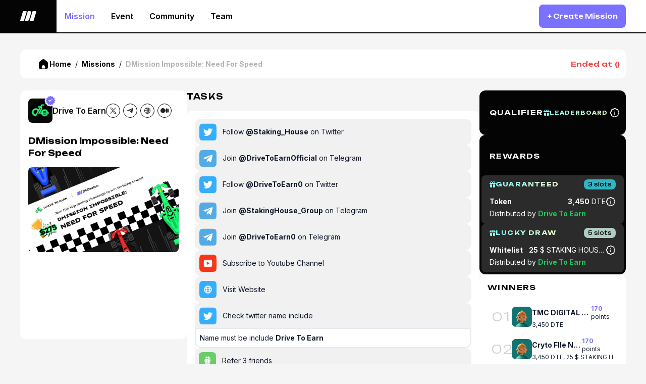

--- FILE ---
content_type: text/html; charset=utf-8
request_url: https://dmission.me/missions/DriveToEarn
body_size: 25711
content:
<!DOCTYPE html><html lang="en"><head><meta charSet="utf-8"/><meta name="viewport" content="width=device-width, initial-scale=1"/><link rel="preload" href="/_next/static/media/176b159565394c49-s.p.woff2" as="font" crossorigin="" type="font/woff2"/><link rel="preload" href="/_next/static/media/9c18eba18d4baf22-s.p.woff2" as="font" crossorigin="" type="font/woff2"/><link rel="preload" href="/_next/static/media/e4af272ccee01ff0-s.p.woff2" as="font" crossorigin="" type="font/woff2"/><link rel="stylesheet" href="/_next/static/css/4ec45b3b84dcafd4.css" data-precedence="next"/><link rel="stylesheet" href="/_next/static/css/ddeae95e26b69c76.css" data-precedence="next"/><link rel="preload" as="script" fetchPriority="low" href="/_next/static/chunks/webpack-a323978b3991752e.js"/><script src="/_next/static/chunks/fd9d1056-0e2ac5053bb177b9.js" async=""></script><script src="/_next/static/chunks/8069-d9e66d3067da2491.js" async=""></script><script src="/_next/static/chunks/main-app-4d1564f0311960d9.js" async=""></script><script src="/_next/static/chunks/app/(landing)/missions/error-145a4291ed33c3f8.js" async=""></script><script src="/_next/static/chunks/0e5ce63c-f70dd625dd849b68.js" async=""></script><script src="/_next/static/chunks/1515-bf177ea681569d87.js" async=""></script><script src="/_next/static/chunks/5461-ea10823a2b0f976b.js" async=""></script><script src="/_next/static/chunks/7221-b029db445ecf20bd.js" async=""></script><script src="/_next/static/chunks/1749-a735d015a3c8f3d2.js" async=""></script><script src="/_next/static/chunks/3472-55350f26953556cc.js" async=""></script><script src="/_next/static/chunks/5250-cbe050de9a19dad5.js" async=""></script><script src="/_next/static/chunks/8928-71201a68c53b8b71.js" async=""></script><script src="/_next/static/chunks/8263-6f6bb0de7dc9eedf.js" async=""></script><script src="/_next/static/chunks/9953-3749c1e94e8506db.js" async=""></script><script src="/_next/static/chunks/app/(landing)/layout-1a92e802ccb70f91.js" async=""></script><script src="/_next/static/chunks/2985-a9ee06c2b335045c.js" async=""></script><script src="/_next/static/chunks/3089-064b785965de1fc0.js" async=""></script><script src="/_next/static/chunks/9394-5dd29329c3c0f9b9.js" async=""></script><script src="/_next/static/chunks/7881-d5a14afa707f0986.js" async=""></script><script src="/_next/static/chunks/app/layout-714fb0d726c515b5.js" async=""></script><script src="/_next/static/chunks/243dde97-77022e301cc4da49.js" async=""></script><script src="/_next/static/chunks/8724-1db04e20f41e3b26.js" async=""></script><script src="/_next/static/chunks/2182-0a0ffc8d7d773d7b.js" async=""></script><script src="/_next/static/chunks/2546-8a7d9e4931ad50eb.js" async=""></script><script src="/_next/static/chunks/8280-f019d07bbea1c94d.js" async=""></script><script src="/_next/static/chunks/5433-e1dd01f0caa738e2.js" async=""></script><script src="/_next/static/chunks/331-05c7610f7e8d3e80.js" async=""></script><script src="/_next/static/chunks/1265-c297545b45c87ced.js" async=""></script><script src="/_next/static/chunks/6616-cffa983f878fc0f5.js" async=""></script><script src="/_next/static/chunks/4792-6bd4f4ec505bcbf2.js" async=""></script><script src="/_next/static/chunks/4032-5eecbacb9c99ca52.js" async=""></script><script src="/_next/static/chunks/5796-fdf8543ef9de92bf.js" async=""></script><script src="/_next/static/chunks/2727-19d3e5c9028a5a84.js" async=""></script><script src="/_next/static/chunks/5146-cc5c091479e270fd.js" async=""></script><script src="/_next/static/chunks/4733-5c40cd14ac67bc3d.js" async=""></script><script src="/_next/static/chunks/2542-060111cb1f8a003b.js" async=""></script><script src="/_next/static/chunks/app/(landing)/missions/%5Bslug%5D/page-7456292987a96d0d.js" async=""></script><link rel="preload" href="https://www.googletagmanager.com/gtag/js?id=G-WX62YKTKTZ" as="script"/><title>DMission Impossible: Need For Speed</title><meta name="description" content="Brace yourselves for an adrenaline-packed adventure with DTE’s brand-new minigame — ‘DMission Impossible: Need For Speed’!"/><meta property="og:title" content="DMission Impossible: Need For Speed"/><meta property="og:description" content="Brace yourselves for an adrenaline-packed adventure with DTE’s brand-new minigame — ‘DMission Impossible: Need For Speed’!"/><meta property="og:url" content="https://dmission.me"/><meta property="og:site_name" content="Mission2Earn - DMission"/><meta property="og:locale" content="en-US"/><meta property="og:image" content="https://d1j2c9jkfhu70p.cloudfront.net/0e8a68da-a187-45b7-9bb3-1c9b79978051.png"/><meta property="og:image:width" content="1920"/><meta property="og:image:height" content="1080"/><meta property="og:image:alt" content="DMission Impossible: Need For Speed"/><meta property="og:type" content="website"/><meta name="twitter:card" content="summary_large_image"/><meta name="twitter:title" content="DMission Impossible: Need For Speed"/><meta name="twitter:description" content="Brace yourselves for an adrenaline-packed adventure with DTE’s brand-new minigame — ‘DMission Impossible: Need For Speed’!"/><meta name="twitter:image" content="https://d1j2c9jkfhu70p.cloudfront.net/0e8a68da-a187-45b7-9bb3-1c9b79978051.png"/><link rel="shortcut icon" href="/favicon.png" type="image/png"/><link rel="icon" href="/favicon.png" type="image/png"/><meta name="next-size-adjust"/><script src="/_next/static/chunks/polyfills-c67a75d1b6f99dc8.js" noModule=""></script></head><body class="__variable_e8ce0c __variable_116e04 __variable_ab4043 flex min-h-screen flex-col font-inter"><!--$--><header class="sticky top-0 z-[60] mx-auto flex w-full border-b-2 border-black bg-tafiBlack" style="max-width:1920px"><div class="flex flex-1 items-center justify-start px-4 py-[13px] md:px-10 main:px-[60px]"><a class="group flex h-6 items-center" href="/"><svg class="w-8 text-white group-hover:text-tafiIndigo" viewBox="0 0 114 69" fill="none" xmlns="http://www.w3.org/2000/svg"><path d="M23.0011 68.1415H3.80768C1.24006 68.1415 -0.595463 65.6174 0.179065 63.1362L19.0012 2.69602C19.4998 1.09559 20.964 0 22.6298 0H41.8339C44.4015 0 46.237 2.52416 45.4625 5.00535L26.6404 65.4563C26.1417 67.0567 24.6775 68.1523 23.0117 68.1523L23.0011 68.1415Z" fill="currentColor"></path><path d="M47.8607 68.1415H37.7706C35.203 68.1415 33.3674 65.6174 34.142 63.1362L52.9641 2.69602C53.4627 1.08485 54.9375 0 56.5927 0H68.4759C74.6721 0 79.0858 6.0902 77.2185 12.073L63.3406 56.6486C61.208 63.4906 54.9481 68.1415 47.8607 68.1415Z" fill="currentColor"></path><path d="M90.9375 68.1415H71.7335C69.1658 68.1415 67.3303 65.6174 68.1048 63.1362L86.9376 2.69602C87.4362 1.09559 88.9004 0 90.5662 0H109.77C112.338 0 114.173 2.52416 113.399 5.00535L94.5767 65.4563C94.0781 67.0567 92.6139 68.1523 90.9481 68.1523L90.9375 68.1415Z" fill="currentColor"></path></svg></a></div><div class="relative flex py-2 pr-4 md:order-2 md:w-full md:pr-10 lg:bg-white main:pr-[60px]"><div class="bottom-0 left-0 top-0 hidden w-full lg:absolute lg:block" style="background-color:#EAEAFF;width:0.000%"></div><div class="hidden w-full flex-1 translate-y-0.5 items-center justify-between rounded-b-lg bg-black px-8 py-3 text-black md:top-0 md:order-1 md:col-span-2 md:w-auto md:translate-y-0 md:bg-transparent md:p-0 lg:relative lg:flex xl:col-span-1"><nav class="w-full list-none justify-between text-sm font-semibold sm:inline-flex lg:text-base"><li><a class="inline-block py-3 smm:px-4 text-tafiIndigo" href="/missions">Mission</a></li><li><a class="inline-block py-3 smm:px-4 hover:text-tafiIndigo lg:hover:text-black" href="/events">Event</a></li><li><a class="inline-block py-3 smm:px-4 hover:text-tafiIndigo lg:hover:text-black" href="/community">Community</a></li><li><a class="inline-block py-3 smm:px-4 hover:text-tafiIndigo lg:hover:text-black" href="/teams">Team</a></li></nav></div><div class="z-10 ml-auto flex items-center space-x-3 md:order-2 lg:w-full"><div class="hidden flex-1 justify-end lg:flex"><a class="rounded-lg bg-primary px-4 py-[14px] font-unbounded text-13px font-medium text-white hover:bg-primary/90" href="/portal">+ Create Mission</a></div><button class="mr-1 rounded-lg p-4 text-white lg:hidden"><svg width="15" height="15" viewBox="0 0 15 15" fill="none" xmlns="http://www.w3.org/2000/svg"><path d="M1.5 3C1.22386 3 1 3.22386 1 3.5C1 3.77614 1.22386 4 1.5 4H13.5C13.7761 4 14 3.77614 14 3.5C14 3.22386 13.7761 3 13.5 3H1.5ZM1 7.5C1 7.22386 1.22386 7 1.5 7H13.5C13.7761 7 14 7.22386 14 7.5C14 7.77614 13.7761 8 13.5 8H1.5C1.22386 8 1 7.77614 1 7.5ZM1 11.5C1 11.2239 1.22386 11 1.5 11H13.5C13.7761 11 14 11.2239 14 11.5C14 11.7761 13.7761 12 13.5 12H1.5C1.22386 12 1 11.7761 1 11.5Z" fill="currentColor" fill-rule="evenodd" clip-rule="evenodd"></path></svg></button><!--$!--><template data-dgst="BAILOUT_TO_CLIENT_SIDE_RENDERING"></template><!--/$--></div></div></header><main class="mx-auto flex w-full flex-1 flex-col px-4 py-4 md:px-10 main:px-[60px]" style="max-width:1920px"><!--$--><!--$--><nav class="mt-4 flex flex-col rounded-xl bg-white p-1 xl:min-h-[57px] xl:flex-row"><div class="flex w-full flex-col p-4 xl:flex-row xl:items-center xl:py-2 xl:pl-7.5 xl:pr-2"><div class="flex flex-1"><ol class="inline-flex items-center space-x-1 text-sm lg:space-x-2"><li class="inline-flex items-center"><a href="/"><div class="flex items-center gap-[10px] font-inter font-bold text-[#040404] hover:underline"><svg width="24" height="24" viewBox="0 0 24 24" fill="none" xmlns="http://www.w3.org/2000/svg"><path fill-rule="evenodd" clip-rule="evenodd" d="M21 10.1503V17.9668C21 20.1943 19.2091 22 17 22H7C4.79086 22 3 20.1943 3 17.9668V10.1503C3 8.93937 3.53964 7.7925 4.46986 7.02652L9.46986 2.90935C10.9423 1.69689 13.0577 1.69688 14.5301 2.90935L19.5301 7.02652C20.4604 7.7925 21 8.93937 21 10.1503ZM15.25 17.25V19.5C15.25 20.0523 14.8023 20.5 14.25 20.5H9.75C9.19772 20.5 8.75 20.0523 8.75 19.5V17.25C8.75 15.4551 10.2051 14 12 14C13.7949 14 15.25 15.4551 15.25 17.25Z" fill="#040404"></path></svg><span>Home</span></div></a></li><li class="inline-flex items-center">/</li><li><a href="/missions"><div class="line-clamp-1 font-inter font-bold text-[#040404] hover:underline">Missions</div></a></li><li class="inline-flex items-center">/</li><li><div class="line-clamp-1 font-inter font-bold text-[#040404] opacity-30" data-state="closed">DMission Impossible: Need For Speed</div></li></ol></div><div class="mt-4 flex flex-none flex-col items-center gap-2 md:flex-row xl:mt-0"><div class="w-full font-unbounded text-sm font-medium text-red-500">Ended at <!-- --> (<!-- -->)</div></div></div></nav><div class="mt-6 grid grid-cols-1 gap-y-[26px] xl:flex xl:items-start xl:gap-[26px]"><div class="rounded-xl bg-white p-4 xl:min-h-[calc(100vh-228px)] xl:max-w-[330px] main:max-w-none main:flex-1 3xl:flex-[1.5]"><div class="flex items-center gap-4"><a class="flex items-center gap-4" href="/community/drivetoearn"><div class="relative block aspect-square flex-none h-12 w-12"><div class="aspect-w-1 aspect-h-1"><img alt="Drive To Earn" loading="lazy" decoding="async" data-nimg="fill" class="h-full w-full object-cover rounded-lg" style="position:absolute;height:100%;width:100%;left:0;top:0;right:0;bottom:0;color:transparent" sizes="100vw" srcSet="/_next/image?url=https%3A%2F%2Fd1j2c9jkfhu70p.cloudfront.net%2Faee4f101-4bc4-4d03-baa8-f26bdd8906e7.jpg&amp;w=640&amp;q=75 640w, /_next/image?url=https%3A%2F%2Fd1j2c9jkfhu70p.cloudfront.net%2Faee4f101-4bc4-4d03-baa8-f26bdd8906e7.jpg&amp;w=750&amp;q=75 750w, /_next/image?url=https%3A%2F%2Fd1j2c9jkfhu70p.cloudfront.net%2Faee4f101-4bc4-4d03-baa8-f26bdd8906e7.jpg&amp;w=828&amp;q=75 828w, /_next/image?url=https%3A%2F%2Fd1j2c9jkfhu70p.cloudfront.net%2Faee4f101-4bc4-4d03-baa8-f26bdd8906e7.jpg&amp;w=1080&amp;q=75 1080w, /_next/image?url=https%3A%2F%2Fd1j2c9jkfhu70p.cloudfront.net%2Faee4f101-4bc4-4d03-baa8-f26bdd8906e7.jpg&amp;w=1200&amp;q=75 1200w, /_next/image?url=https%3A%2F%2Fd1j2c9jkfhu70p.cloudfront.net%2Faee4f101-4bc4-4d03-baa8-f26bdd8906e7.jpg&amp;w=1920&amp;q=75 1920w, /_next/image?url=https%3A%2F%2Fd1j2c9jkfhu70p.cloudfront.net%2Faee4f101-4bc4-4d03-baa8-f26bdd8906e7.jpg&amp;w=2048&amp;q=75 2048w, /_next/image?url=https%3A%2F%2Fd1j2c9jkfhu70p.cloudfront.net%2Faee4f101-4bc4-4d03-baa8-f26bdd8906e7.jpg&amp;w=3840&amp;q=75 3840w" src="/_next/image?url=https%3A%2F%2Fd1j2c9jkfhu70p.cloudfront.net%2Faee4f101-4bc4-4d03-baa8-f26bdd8906e7.jpg&amp;w=3840&amp;q=75"/></div><div class="absolute right-0 top-0 w-1/2 max-w-[33px]"><img alt="verified" loading="lazy" width="126" height="126" decoding="async" data-nimg="1" class="translate-z-0 w-full -translate-y-1/3 translate-x-1/3" style="color:transparent" srcSet="/_next/image?url=%2F_next%2Fstatic%2Fmedia%2Fverified.0fbf1b77.png&amp;w=128&amp;q=75 1x, /_next/image?url=%2F_next%2Fstatic%2Fmedia%2Fverified.0fbf1b77.png&amp;w=256&amp;q=75 2x" src="/_next/image?url=%2F_next%2Fstatic%2Fmedia%2Fverified.0fbf1b77.png&amp;w=256&amp;q=75"/></div></div><div class="flex-1 font-inter text-black"><p class="text-base font-semibold">Drive To Earn</p></div></a><div><ul class="mt-0 flex space-x-1.5"><li><a class="flex h-7 w-7 items-center justify-center rounded-full border border-black" href="https://twitter.com/DriveToEarn0" target="_blank" rel="noopener noreferrer"><svg xmlns="http://www.w3.org/2000/svg" width="13" height="12" viewBox="0 0 13 12" fill="none"><path d="M0.0304763 0L4.85659 6.45297L0 11.6995H1.09302L5.34496 7.10608L8.7804 11.6995H12.5L7.40235 4.88357L11.9228 0H10.8298L6.91398 4.23045L3.75007 0H0.0304763ZM1.63785 0.805122H3.34664L10.8924 10.8943H9.18359L1.63785 0.805122Z" fill="black"></path></svg></a></li><li><a class="flex h-7 w-7 items-center justify-center rounded-full border border-black" href="https://t.me/DriveToEarnOfficial" target="_blank" rel="noopener noreferrer"><svg xmlns="http://www.w3.org/2000/svg" width="12" height="10" viewBox="0 0 12 10" fill="none"><path d="M0.705078 4.12466C0.705078 4.12466 5.79149 2.04559 7.55554 1.3135C8.23179 1.02068 10.5251 0.0836046 10.5251 0.0836046C10.5251 0.0836046 11.5835 -0.326332 11.4953 0.66927C11.4659 1.07925 11.2307 2.51409 10.9955 4.06609C10.6427 6.26233 10.2605 8.66351 10.2605 8.66351C10.2605 8.66351 10.2017 9.33704 9.70184 9.45416C9.20203 9.57129 8.37877 9.04422 8.23179 8.92706C8.11415 8.83924 6.02669 7.52148 5.26226 6.87725C5.05644 6.70156 4.82125 6.35019 5.29164 5.94021C6.3501 4.97387 7.61434 3.77328 8.37877 3.01193C8.7316 2.66051 9.08439 1.8406 7.61434 2.8362C5.52687 4.27108 3.46879 5.6181 3.46879 5.6181C3.46879 5.6181 2.99836 5.91091 2.11633 5.64736C1.23427 5.38385 0.205226 5.03243 0.205226 5.03243C0.205226 5.03243 -0.500361 4.5932 0.705078 4.12466Z" fill="#252E36"></path></svg></a></li><li><a class="flex h-7 w-7 items-center justify-center rounded-full border border-black" href="https://www.d2e.info/" target="_blank" rel="noopener noreferrer"><svg xmlns="http://www.w3.org/2000/svg" width="12" height="12" viewBox="0 0 12 12" fill="none"><path d="M6 0C2.6915 0 0 2.6915 0 6C0 9.30848 2.6915 12 6 12C9.30848 12 12 9.30848 12 6C12 2.6915 9.30848 0 6 0ZM10.9745 5.49997H9.23647C9.16747 3.89497 8.77103 2.49 8.166 1.5005C9.6975 2.241 10.7985 3.73402 10.9745 5.49997ZM5.49997 1.15V5.49997H3.76252C3.867 3.2655 4.6575 1.63 5.49997 1.15ZM5.49997 6.50003V10.85C4.6575 10.37 3.867 8.7345 3.76252 6.50003H5.49997ZM6.50003 10.85V6.50003H8.23747C8.133 8.7345 7.3425 10.37 6.50003 10.85ZM6.50003 5.49997V1.15C7.3425 1.63 8.133 3.2655 8.23747 5.49997H6.50003ZM3.83348 1.5005C3.22898 2.49 2.832 3.89497 2.763 5.49997H1.0255C1.2015 3.73402 2.3025 2.241 3.83348 1.5005ZM1.0255 6.50003H2.7635C2.8325 8.10503 3.22898 9.51 3.834 10.4995C2.3025 9.759 1.2015 8.26598 1.0255 6.50003ZM8.16653 10.4995C8.77103 9.51 9.168 8.10503 9.237 6.50003H10.975C10.7985 8.26598 9.6975 9.759 8.16653 10.4995Z" fill="#212121"></path></svg></a></li><li><a class="flex h-7 w-7 items-center justify-center rounded-full border border-black" href="https://medium.com/@DriveToEarn" target="_blank" rel="noopener noreferrer"><svg xmlns="http://www.w3.org/2000/svg" width="17" height="10" viewBox="0 0 17 10" fill="none"><path d="M4.75809 0C7.38592 0 9.51602 2.14497 9.51602 4.79075C9.51602 7.43652 7.38576 9.58133 4.75809 9.58133C2.13042 9.58133 0 7.43652 0 4.79075C0 2.14497 2.13026 0 4.75809 0ZM12.3564 0.280629C13.6703 0.280629 14.7355 2.29967 14.7355 4.79075H14.7356C14.7356 7.28117 13.6705 9.30086 12.3566 9.30086C11.0427 9.30086 9.97754 7.28117 9.97754 4.79075C9.97754 2.30032 11.0425 0.280629 12.3564 0.280629ZM16.0339 0.750393C16.4959 0.750393 16.8706 2.55929 16.8706 4.79075C16.8706 7.02156 16.496 8.8311 16.0339 8.8311C15.5717 8.8311 15.1973 7.02204 15.1973 4.79075C15.1973 2.55945 15.5719 0.750393 16.0339 0.750393Z" fill="#212121"></path></svg></a></li></ul></div></div><div class="mt-6 line-clamp-3 font-unbounded text-base font-bold text-[#040404] main:text-lg">DMission Impossible: Need For Speed</div><div class="relative mt-4 flex w-full items-center justify-center overflow-hidden rounded-lg bg-[#E4E4E4]"><div class="w-full"><div class="aspect-w-16 aspect-h-9"><img alt="DMission Impossible: Need For Speed" loading="lazy" decoding="async" data-nimg="fill" class="h-full w-full object-cover" style="position:absolute;height:100%;width:100%;left:0;top:0;right:0;bottom:0;color:transparent" sizes="100vw" srcSet="/_next/image?url=https%3A%2F%2Fd1j2c9jkfhu70p.cloudfront.net%2F0e8a68da-a187-45b7-9bb3-1c9b79978051.png&amp;w=640&amp;q=75 640w, /_next/image?url=https%3A%2F%2Fd1j2c9jkfhu70p.cloudfront.net%2F0e8a68da-a187-45b7-9bb3-1c9b79978051.png&amp;w=750&amp;q=75 750w, /_next/image?url=https%3A%2F%2Fd1j2c9jkfhu70p.cloudfront.net%2F0e8a68da-a187-45b7-9bb3-1c9b79978051.png&amp;w=828&amp;q=75 828w, /_next/image?url=https%3A%2F%2Fd1j2c9jkfhu70p.cloudfront.net%2F0e8a68da-a187-45b7-9bb3-1c9b79978051.png&amp;w=1080&amp;q=75 1080w, /_next/image?url=https%3A%2F%2Fd1j2c9jkfhu70p.cloudfront.net%2F0e8a68da-a187-45b7-9bb3-1c9b79978051.png&amp;w=1200&amp;q=75 1200w, /_next/image?url=https%3A%2F%2Fd1j2c9jkfhu70p.cloudfront.net%2F0e8a68da-a187-45b7-9bb3-1c9b79978051.png&amp;w=1920&amp;q=75 1920w, /_next/image?url=https%3A%2F%2Fd1j2c9jkfhu70p.cloudfront.net%2F0e8a68da-a187-45b7-9bb3-1c9b79978051.png&amp;w=2048&amp;q=75 2048w, /_next/image?url=https%3A%2F%2Fd1j2c9jkfhu70p.cloudfront.net%2F0e8a68da-a187-45b7-9bb3-1c9b79978051.png&amp;w=3840&amp;q=75 3840w" src="/_next/image?url=https%3A%2F%2Fd1j2c9jkfhu70p.cloudfront.net%2F0e8a68da-a187-45b7-9bb3-1c9b79978051.png&amp;w=3840&amp;q=75"/></div></div></div><div class="mt-6 w-full break-words font-inter text-sm text-[#040404] 2xl:text-base" style="word-break:break-word"><!--$!--><template data-dgst="BAILOUT_TO_CLIENT_SIDE_RENDERING"></template><!--/$--></div></div><div class="flex flex-1 flex-col space-y-8 xl:min-h-[calc(100vh-228px)] main:max-w-none main:flex-[2]"><section><div class="mb-4 flex items-center justify-between"><div class="font-unbounded text-base font-semibold uppercase tracking-widest text-[#040404]">Tasks</div></div><div class="flex w-full flex-1 flex-col gap-2 rounded-xl bg-white p-4"><div class="relative"><div class="relative z-20 flex w-full flex-col rounded-xl border border-transparent bg-[#F1F1F1] font-inter text-sm transition hover:translate-x-[-6px] hover:translate-y-[-6px] hover:border-slate-300 hover:shadow-lg"><div class="flex w-full items-center p-2 cursor-pointer"><div class="flex flex-1 items-center"><div class="mr-3 rounded-lg" style="width:34px;height:34px"><img alt="twitter" loading="lazy" width="88" height="89" decoding="async" data-nimg="1" style="color:transparent" srcSet="/_next/image?url=%2F_next%2Fstatic%2Fmedia%2Ftwitter.0598830a.png&amp;w=96&amp;q=75 1x, /_next/image?url=%2F_next%2Fstatic%2Fmedia%2Ftwitter.0598830a.png&amp;w=256&amp;q=75 2x" src="/_next/image?url=%2F_next%2Fstatic%2Fmedia%2Ftwitter.0598830a.png&amp;w=256&amp;q=75"/></div><a href="https://twitter.com/intent/user?screen_name=Staking_House" target="_blank" rel="noreferrer noopener" class="line-clamp-2 flex-1">Follow <span class="font-bold">@<!-- -->Staking_House</span> on Twitter</a></div></div></div><div class="absolute inset-0 rounded-xl border border-white bg-black text-white"></div></div><div class="relative"><div class="relative z-20 flex w-full flex-col rounded-xl border border-transparent bg-[#F1F1F1] font-inter text-sm transition hover:translate-x-[-6px] hover:translate-y-[-6px] hover:border-slate-300 hover:shadow-lg"><div class="flex w-full items-center p-2 cursor-pointer"><div class="flex flex-1 items-center"><div class="mr-3 rounded-lg" style="width:34px;height:34px"><img alt="telegram" loading="lazy" width="88" height="89" decoding="async" data-nimg="1" style="color:transparent" srcSet="/_next/image?url=%2F_next%2Fstatic%2Fmedia%2Ftelegram.73c4a790.png&amp;w=96&amp;q=75 1x, /_next/image?url=%2F_next%2Fstatic%2Fmedia%2Ftelegram.73c4a790.png&amp;w=256&amp;q=75 2x" src="/_next/image?url=%2F_next%2Fstatic%2Fmedia%2Ftelegram.73c4a790.png&amp;w=256&amp;q=75"/></div><a href="https://t.me/DriveToEarnOfficial" target="_blank" rel="noreferrer noopener" class="line-clamp-2 flex-1">Join <span class="font-bold">@<!-- -->DriveToEarnOfficial</span> on Telegram</a></div></div></div><div class="absolute inset-0 rounded-xl border border-white bg-black text-white"></div></div><div class="relative"><div class="relative z-20 flex w-full flex-col rounded-xl border border-transparent bg-[#F1F1F1] font-inter text-sm transition hover:translate-x-[-6px] hover:translate-y-[-6px] hover:border-slate-300 hover:shadow-lg"><div class="flex w-full items-center p-2 cursor-pointer"><div class="flex flex-1 items-center"><div class="mr-3 rounded-lg" style="width:34px;height:34px"><img alt="twitter" loading="lazy" width="88" height="89" decoding="async" data-nimg="1" style="color:transparent" srcSet="/_next/image?url=%2F_next%2Fstatic%2Fmedia%2Ftwitter.0598830a.png&amp;w=96&amp;q=75 1x, /_next/image?url=%2F_next%2Fstatic%2Fmedia%2Ftwitter.0598830a.png&amp;w=256&amp;q=75 2x" src="/_next/image?url=%2F_next%2Fstatic%2Fmedia%2Ftwitter.0598830a.png&amp;w=256&amp;q=75"/></div><a href="https://twitter.com/intent/user?screen_name=DriveToEarn0" target="_blank" rel="noreferrer noopener" class="line-clamp-2 flex-1">Follow <span class="font-bold">@<!-- -->DriveToEarn0</span> on Twitter</a></div></div></div><div class="absolute inset-0 rounded-xl border border-white bg-black text-white"></div></div><div class="relative"><div class="relative z-20 flex w-full flex-col rounded-xl border border-transparent bg-[#F1F1F1] font-inter text-sm transition hover:translate-x-[-6px] hover:translate-y-[-6px] hover:border-slate-300 hover:shadow-lg"><div class="flex w-full items-center p-2 cursor-pointer"><div class="flex flex-1 items-center"><div class="mr-3 rounded-lg" style="width:34px;height:34px"><img alt="telegram" loading="lazy" width="88" height="89" decoding="async" data-nimg="1" style="color:transparent" srcSet="/_next/image?url=%2F_next%2Fstatic%2Fmedia%2Ftelegram.73c4a790.png&amp;w=96&amp;q=75 1x, /_next/image?url=%2F_next%2Fstatic%2Fmedia%2Ftelegram.73c4a790.png&amp;w=256&amp;q=75 2x" src="/_next/image?url=%2F_next%2Fstatic%2Fmedia%2Ftelegram.73c4a790.png&amp;w=256&amp;q=75"/></div><a href="https://t.me/StakingHouse_Group" target="_blank" rel="noreferrer noopener" class="line-clamp-2 flex-1">Join <span class="font-bold">@<!-- -->StakingHouse_Group</span> on Telegram</a></div></div></div><div class="absolute inset-0 rounded-xl border border-white bg-black text-white"></div></div><div class="relative"><div class="relative z-20 flex w-full flex-col rounded-xl border border-transparent bg-[#F1F1F1] font-inter text-sm transition hover:translate-x-[-6px] hover:translate-y-[-6px] hover:border-slate-300 hover:shadow-lg"><div class="flex w-full items-center p-2 cursor-pointer"><div class="flex flex-1 items-center"><div class="mr-3 rounded-lg" style="width:34px;height:34px"><img alt="telegram" loading="lazy" width="88" height="89" decoding="async" data-nimg="1" style="color:transparent" srcSet="/_next/image?url=%2F_next%2Fstatic%2Fmedia%2Ftelegram.73c4a790.png&amp;w=96&amp;q=75 1x, /_next/image?url=%2F_next%2Fstatic%2Fmedia%2Ftelegram.73c4a790.png&amp;w=256&amp;q=75 2x" src="/_next/image?url=%2F_next%2Fstatic%2Fmedia%2Ftelegram.73c4a790.png&amp;w=256&amp;q=75"/></div><a href="https://t.me/DriveToEarn0" target="_blank" rel="noreferrer noopener" class="line-clamp-2 flex-1">Join <span class="font-bold">@<!-- -->DriveToEarn0</span> on Telegram</a></div></div></div><div class="absolute inset-0 rounded-xl border border-white bg-black text-white"></div></div><div class="relative"><div class="relative z-20 flex w-full flex-col rounded-xl border border-transparent bg-[#F1F1F1] font-inter text-sm transition hover:translate-x-[-6px] hover:translate-y-[-6px] hover:border-slate-300 hover:shadow-lg"><div class="flex w-full items-center p-2 cursor-pointer"><div class="flex flex-1 items-center"><div class="mr-3 rounded-lg" style="width:34px;height:34px"><img alt="youtube" loading="lazy" width="66" height="66" decoding="async" data-nimg="1" style="color:transparent" srcSet="/_next/image?url=%2F_next%2Fstatic%2Fmedia%2Fyoutube.7c8cb028.png&amp;w=96&amp;q=75 1x, /_next/image?url=%2F_next%2Fstatic%2Fmedia%2Fyoutube.7c8cb028.png&amp;w=256&amp;q=75 2x" src="/_next/image?url=%2F_next%2Fstatic%2Fmedia%2Fyoutube.7c8cb028.png&amp;w=256&amp;q=75"/></div><a href="https://www.youtube.com/channel/UC7BwUnKdcyEuj_s2UafdRrg" target="_blank" rel="noreferrer noopener" class="line-clamp-2 flex-1">Subscribe to Youtube Channel</a></div></div></div><div class="absolute inset-0 rounded-xl border border-white bg-black text-white"></div></div><div class="relative"><div class="relative z-20 flex w-full flex-col rounded-xl border border-transparent bg-[#F1F1F1] font-inter text-sm transition hover:translate-x-[-6px] hover:translate-y-[-6px] hover:border-slate-300 hover:shadow-lg"><div class="flex w-full items-center p-2 cursor-pointer"><a href="#" target="_blank" rel="noreferrer noopener" class="flex flex-1 items-center"><div class="mr-3 rounded-lg" style="width:34px;height:34px"><img alt="website" loading="lazy" width="88" height="88" decoding="async" data-nimg="1" style="color:transparent" srcSet="/_next/image?url=%2F_next%2Fstatic%2Fmedia%2Fwebsite.96822c1d.png&amp;w=96&amp;q=75 1x, /_next/image?url=%2F_next%2Fstatic%2Fmedia%2Fwebsite.96822c1d.png&amp;w=256&amp;q=75 2x" src="/_next/image?url=%2F_next%2Fstatic%2Fmedia%2Fwebsite.96822c1d.png&amp;w=256&amp;q=75"/></div><div class="line-clamp-2 flex-1">Visit Website</div></a></div></div><div class="absolute inset-0 rounded-xl border border-white bg-black text-white"></div></div><div class="relative"><div class="relative z-20 flex w-full flex-col rounded-xl border border-transparent bg-[#F1F1F1] font-inter text-sm transition hover:translate-x-[-6px] hover:translate-y-[-6px] hover:border-slate-300 hover:shadow-lg"><div class="flex w-full items-center p-2 cursor-pointer"><div class="flex flex-1 items-center"><div class="mr-3 rounded-lg" style="width:34px;height:34px"><img alt="twitter" loading="lazy" width="88" height="89" decoding="async" data-nimg="1" style="color:transparent" srcSet="/_next/image?url=%2F_next%2Fstatic%2Fmedia%2Ftwitter.0598830a.png&amp;w=96&amp;q=75 1x, /_next/image?url=%2F_next%2Fstatic%2Fmedia%2Ftwitter.0598830a.png&amp;w=256&amp;q=75 2x" src="/_next/image?url=%2F_next%2Fstatic%2Fmedia%2Ftwitter.0598830a.png&amp;w=256&amp;q=75"/></div><a href="" target="_blank" rel="noreferrer noopener" class="line-clamp-2 flex-1">Check twitter name include</a></div></div><div class="relative rounded-b-xl border bg-white p-2"><p>Name must be include <strong>Drive To Earn</strong></p></div></div><div class="absolute inset-0 rounded-xl border border-white bg-black text-white"></div></div><div class="w-full rounded-xl bg-[#F1F1F1] font-inter text-sm"><div class="flex items-center p-2"><div class="mr-3 rounded-lg" style="width:34px;height:34px"><img alt="refer" loading="lazy" width="88" height="88" decoding="async" data-nimg="1" style="color:transparent" srcSet="/_next/image?url=%2F_next%2Fstatic%2Fmedia%2Frefer.79dbab3c.png&amp;w=96&amp;q=75 1x, /_next/image?url=%2F_next%2Fstatic%2Fmedia%2Frefer.79dbab3c.png&amp;w=256&amp;q=75 2x" src="/_next/image?url=%2F_next%2Fstatic%2Fmedia%2Frefer.79dbab3c.png&amp;w=256&amp;q=75"/></div><div class="line-clamp-2 flex-1"><div class="flex h-full items-center">Refer 3 friends</div></div></div></div></div></section></div><div class="flex flex-col gap-4 xl:w-[290px] main:flex-1"><div class="w-full rounded-xl bg-[#040404] p-1"><div class="flex w-full items-center justify-between py-7 smm:px-4"><div class="font-unbounded text-sm font-semibold uppercase tracking-widest text-white">Qualifier</div><div class="flex items-center gap-1 smm:gap-2"><svg width="12" height="12" viewBox="0 0 12 12" fill="none" xmlns="http://www.w3.org/2000/svg"><g clip-path="url(#clip0_128_7673)"><path d="M11.5 3H10.268C10.436 2.70461 10.5161 2.36739 10.499 2.028C10.5246 1.51623 10.346 1.01523 10.0025 0.635C9.65906 0.254767 9.17872 0.0263853 8.667 0C8.07216 0.0555968 7.50545 0.279418 7.03315 0.645285C6.56086 1.01115 6.2025 1.50394 6 2.066C5.79334 1.50031 5.42947 1.00539 4.95118 0.639401C4.47288 0.273417 3.90004 0.0515902 3.3 0C2.79847 0.032976 2.32965 0.260496 1.99342 0.634082C1.6572 1.00767 1.48015 1.49778 1.5 2C1.48627 2.34934 1.57007 2.6956 1.742 3H0.5C0.367392 3 0.240215 3.05268 0.146447 3.14645C0.0526784 3.24021 0 3.36739 0 3.5L0 4.5C0 4.63261 0.0526784 4.75979 0.146447 4.85355C0.240215 4.94732 0.367392 5 0.5 5H11.5C11.6326 5 11.7598 4.94732 11.8536 4.85355C11.9473 4.75979 12 4.63261 12 4.5V3.5C12 3.36739 11.9473 3.24021 11.8536 3.14645C11.7598 3.05268 11.6326 3 11.5 3ZM8.636 1C8.76045 1.01018 8.88165 1.04493 8.99259 1.10223C9.10353 1.15953 9.20202 1.23825 9.28236 1.33384C9.3627 1.42943 9.4233 1.53999 9.46065 1.65914C9.49801 1.77828 9.51138 1.90365 9.5 2.028C9.51302 2.26886 9.43145 2.50528 9.27266 2.68685C9.11388 2.86843 8.89044 2.98079 8.65 3H6.685C6.978 2.228 7.605 1 8.636 1ZM2.5 2.028C2.501 2.00935 2.501 1.99065 2.5 1.972C2.48598 1.73366 2.56496 1.49917 2.72032 1.31788C2.87569 1.13659 3.09532 1.02263 3.333 1C4.4 1 5.029 2.227 5.318 3H3.36C3.11777 2.98328 2.89182 2.87199 2.73092 2.69014C2.57003 2.50829 2.48709 2.27047 2.5 2.028Z" fill="#8CFFF8"></path><path d="M5 6H1V10.5C1 10.8978 1.15804 11.2794 1.43934 11.5607C1.72064 11.842 2.10218 12 2.5 12H5V6Z" fill="#8CFFF8"></path><path d="M7 6V12H9.5C9.89782 12 10.2794 11.842 10.5607 11.5607C10.842 11.2794 11 10.8978 11 10.5V6H7Z" fill="#8CFFF8"></path></g><defs><clipPath id="clip0_128_7673"><rect width="12" height="12" fill="white"></rect></clipPath></defs></svg><div class="flex items-center space-x-1" data-state="closed"><div class="font-unbounded text-[10px] font-bold uppercase leading-[12px] tracking-widest" style="background:linear-gradient(90.93deg, #8BFFF8 7.64%, #EFFCCA 97.66%);-webkit-background-clip:text;-webkit-text-fill-color:transparent;background-clip:text">Leaderboard</div><svg xmlns="http://www.w3.org/2000/svg" width="24" height="24" viewBox="0 0 24 24" fill="none" stroke="currentColor" stroke-width="2" stroke-linecap="round" stroke-linejoin="round" class="lucide lucide-badge-info w-5 text-white"><path d="M3.85 8.62a4 4 0 0 1 4.78-4.77 4 4 0 0 1 6.74 0 4 4 0 0 1 4.78 4.78 4 4 0 0 1 0 6.74 4 4 0 0 1-4.77 4.78 4 4 0 0 1-6.75 0 4 4 0 0 1-4.78-4.77 4 4 0 0 1 0-6.76Z"></path><line x1="12" x2="12" y1="16" y2="12"></line><line x1="12" x2="12.01" y1="8" y2="8"></line></svg></div></div></div></div><div class="w-full rounded-xl bg-[#040404] p-1"><div class="flex w-full items-center justify-between py-7 smm:px-4"><div class="font-unbounded text-sm font-semibold uppercase tracking-widest text-white">Rewards</div></div><div class="flex flex-col gap-1 font-inter text-white"><div class="flex flex-col rounded-lg bg-[#2B2B2B] px-4 py-2"><div class="flex items-center justify-between"><div class="flex items-center gap-1 smm:gap-2"><svg width="12" height="12" viewBox="0 0 12 12" fill="none" xmlns="http://www.w3.org/2000/svg"><g clip-path="url(#clip0_128_7673)"><path d="M11.5 3H10.268C10.436 2.70461 10.5161 2.36739 10.499 2.028C10.5246 1.51623 10.346 1.01523 10.0025 0.635C9.65906 0.254767 9.17872 0.0263853 8.667 0C8.07216 0.0555968 7.50545 0.279418 7.03315 0.645285C6.56086 1.01115 6.2025 1.50394 6 2.066C5.79334 1.50031 5.42947 1.00539 4.95118 0.639401C4.47288 0.273417 3.90004 0.0515902 3.3 0C2.79847 0.032976 2.32965 0.260496 1.99342 0.634082C1.6572 1.00767 1.48015 1.49778 1.5 2C1.48627 2.34934 1.57007 2.6956 1.742 3H0.5C0.367392 3 0.240215 3.05268 0.146447 3.14645C0.0526784 3.24021 0 3.36739 0 3.5L0 4.5C0 4.63261 0.0526784 4.75979 0.146447 4.85355C0.240215 4.94732 0.367392 5 0.5 5H11.5C11.6326 5 11.7598 4.94732 11.8536 4.85355C11.9473 4.75979 12 4.63261 12 4.5V3.5C12 3.36739 11.9473 3.24021 11.8536 3.14645C11.7598 3.05268 11.6326 3 11.5 3ZM8.636 1C8.76045 1.01018 8.88165 1.04493 8.99259 1.10223C9.10353 1.15953 9.20202 1.23825 9.28236 1.33384C9.3627 1.42943 9.4233 1.53999 9.46065 1.65914C9.49801 1.77828 9.51138 1.90365 9.5 2.028C9.51302 2.26886 9.43145 2.50528 9.27266 2.68685C9.11388 2.86843 8.89044 2.98079 8.65 3H6.685C6.978 2.228 7.605 1 8.636 1ZM2.5 2.028C2.501 2.00935 2.501 1.99065 2.5 1.972C2.48598 1.73366 2.56496 1.49917 2.72032 1.31788C2.87569 1.13659 3.09532 1.02263 3.333 1C4.4 1 5.029 2.227 5.318 3H3.36C3.11777 2.98328 2.89182 2.87199 2.73092 2.69014C2.57003 2.50829 2.48709 2.27047 2.5 2.028Z" fill="#8CFFF8"></path><path d="M5 6H1V10.5C1 10.8978 1.15804 11.2794 1.43934 11.5607C1.72064 11.842 2.10218 12 2.5 12H5V6Z" fill="#8CFFF8"></path><path d="M7 6V12H9.5C9.89782 12 10.2794 11.842 10.5607 11.5607C10.842 11.2794 11 10.8978 11 10.5V6H7Z" fill="#8CFFF8"></path></g><defs><clipPath id="clip0_128_7673"><rect width="12" height="12" fill="white"></rect></clipPath></defs></svg><div class="font-unbounded text-xs font-bold uppercase tracking-widest" style="background:linear-gradient(90.93deg, #8BFFF8 7.64%, #EFFCCA 97.66%);-webkit-background-clip:text;-webkit-text-fill-color:transparent;background-clip:text">Guaranteed</div></div><div class="font-unbounded rounded-lg py-[2px] text-[11px] font-normal text-tafiBlack smm:px-2 bg-[#31b5c5]">3<!-- --> slots</div></div><div class="mt-3 flex w-full items-center space-x-3"><div class="flex items-center gap-2 text-sm font-bold">Token</div><div class="flex flex-1 items-center justify-end gap-1 overflow-hidden smm:gap-3"><div class="truncate text-sm" data-state="closed"><span class="font-bold">3,450</span> <span class="uppercase">DTE</span></div><div data-state="closed"><svg xmlns="http://www.w3.org/2000/svg" width="24" height="24" viewBox="0 0 24 24" fill="none" stroke="currentColor" stroke-width="2" stroke-linecap="round" stroke-linejoin="round" class="lucide lucide-badge-info w-5 text-white"><path d="M3.85 8.62a4 4 0 0 1 4.78-4.77 4 4 0 0 1 6.74 0 4 4 0 0 1 4.78 4.78 4 4 0 0 1 0 6.74 4 4 0 0 1-4.77 4.78 4 4 0 0 1-6.75 0 4 4 0 0 1-4.78-4.77 4 4 0 0 1 0-6.76Z"></path><line x1="12" x2="12" y1="16" y2="12"></line><line x1="12" x2="12.01" y1="8" y2="8"></line></svg></div></div></div><p class="flex space-x-1 rounded-lg py-0.5 text-sm italic"><span>Distributed by</span><a class="font-bold text-green-500" href="/community/drivetoearn">Drive To Earn</a></p></div><div class="flex flex-col rounded-lg bg-[#2B2B2B] px-4 py-2"><div class="flex items-center justify-between"><div class="flex items-center gap-1 smm:gap-2"><svg width="12" height="12" viewBox="0 0 12 12" fill="none" xmlns="http://www.w3.org/2000/svg"><g clip-path="url(#clip0_128_7673)"><path d="M11.5 3H10.268C10.436 2.70461 10.5161 2.36739 10.499 2.028C10.5246 1.51623 10.346 1.01523 10.0025 0.635C9.65906 0.254767 9.17872 0.0263853 8.667 0C8.07216 0.0555968 7.50545 0.279418 7.03315 0.645285C6.56086 1.01115 6.2025 1.50394 6 2.066C5.79334 1.50031 5.42947 1.00539 4.95118 0.639401C4.47288 0.273417 3.90004 0.0515902 3.3 0C2.79847 0.032976 2.32965 0.260496 1.99342 0.634082C1.6572 1.00767 1.48015 1.49778 1.5 2C1.48627 2.34934 1.57007 2.6956 1.742 3H0.5C0.367392 3 0.240215 3.05268 0.146447 3.14645C0.0526784 3.24021 0 3.36739 0 3.5L0 4.5C0 4.63261 0.0526784 4.75979 0.146447 4.85355C0.240215 4.94732 0.367392 5 0.5 5H11.5C11.6326 5 11.7598 4.94732 11.8536 4.85355C11.9473 4.75979 12 4.63261 12 4.5V3.5C12 3.36739 11.9473 3.24021 11.8536 3.14645C11.7598 3.05268 11.6326 3 11.5 3ZM8.636 1C8.76045 1.01018 8.88165 1.04493 8.99259 1.10223C9.10353 1.15953 9.20202 1.23825 9.28236 1.33384C9.3627 1.42943 9.4233 1.53999 9.46065 1.65914C9.49801 1.77828 9.51138 1.90365 9.5 2.028C9.51302 2.26886 9.43145 2.50528 9.27266 2.68685C9.11388 2.86843 8.89044 2.98079 8.65 3H6.685C6.978 2.228 7.605 1 8.636 1ZM2.5 2.028C2.501 2.00935 2.501 1.99065 2.5 1.972C2.48598 1.73366 2.56496 1.49917 2.72032 1.31788C2.87569 1.13659 3.09532 1.02263 3.333 1C4.4 1 5.029 2.227 5.318 3H3.36C3.11777 2.98328 2.89182 2.87199 2.73092 2.69014C2.57003 2.50829 2.48709 2.27047 2.5 2.028Z" fill="#8CFFF8"></path><path d="M5 6H1V10.5C1 10.8978 1.15804 11.2794 1.43934 11.5607C1.72064 11.842 2.10218 12 2.5 12H5V6Z" fill="#8CFFF8"></path><path d="M7 6V12H9.5C9.89782 12 10.2794 11.842 10.5607 11.5607C10.842 11.2794 11 10.8978 11 10.5V6H7Z" fill="#8CFFF8"></path></g><defs><clipPath id="clip0_128_7673"><rect width="12" height="12" fill="white"></rect></clipPath></defs></svg><div class="font-unbounded text-xs font-bold uppercase tracking-widest" style="background:linear-gradient(90.93deg, #8BFFF8 7.64%, #EFFCCA 97.66%);-webkit-background-clip:text;-webkit-text-fill-color:transparent;background-clip:text">Lucky draw</div></div><div class="font-unbounded rounded-lg py-[2px] text-[11px] font-normal text-tafiBlack smm:px-2 bg-[#AFCCC2]">5<!-- --> slots</div></div><div class="mt-3 flex w-full items-center space-x-3"><div class="flex items-center gap-2 text-sm font-bold">Whitelist</div><div class="flex flex-1 items-center justify-end gap-1 overflow-hidden smm:gap-3"><div class="truncate text-sm" data-state="closed"><span class="font-bold">25</span> <span class="uppercase">$ Staking House account</span></div><div data-state="closed"><svg xmlns="http://www.w3.org/2000/svg" width="24" height="24" viewBox="0 0 24 24" fill="none" stroke="currentColor" stroke-width="2" stroke-linecap="round" stroke-linejoin="round" class="lucide lucide-badge-info w-5 text-white"><path d="M3.85 8.62a4 4 0 0 1 4.78-4.77 4 4 0 0 1 6.74 0 4 4 0 0 1 4.78 4.78 4 4 0 0 1 0 6.74 4 4 0 0 1-4.77 4.78 4 4 0 0 1-6.75 0 4 4 0 0 1-4.78-4.77 4 4 0 0 1 0-6.76Z"></path><line x1="12" x2="12" y1="16" y2="12"></line><line x1="12" x2="12.01" y1="8" y2="8"></line></svg></div></div></div><p class="flex space-x-1 rounded-lg py-0.5 text-sm italic"><span>Distributed by</span><a class="font-bold text-green-500" href="/community/drivetoearn">Drive To Earn</a></p></div></div></div><!--$--><div class="w-full rounded-xl bg-white p-4"><div class="mb-4 flex justify-between font-unbounded text-sm font-semibold uppercase tracking-widest text-tafiBlack"><div>Winners</div></div><div><div class="rounded-md p-2"><div class="flex w-full items-center gap-3"><div class="w-6 text-center font-unbounded font-light leading-6 tracking-widest opacity-20 smm:w-10 smm:text-2xl">01</div><div class="h-10 w-10 flex-none overflow-hidden rounded-lg bg-gray-200"><div class="aspect-w-1 aspect-h-1"><img alt="" loading="lazy" decoding="async" data-nimg="fill" class="h-full w-full object-cover" style="position:absolute;height:100%;width:100%;left:0;top:0;right:0;bottom:0;color:transparent" sizes="100vw" srcSet="/_next/image?url=%2F_next%2Fstatic%2Fmedia%2Favatar.c7fde575.png&amp;w=640&amp;q=75 640w, /_next/image?url=%2F_next%2Fstatic%2Fmedia%2Favatar.c7fde575.png&amp;w=750&amp;q=75 750w, /_next/image?url=%2F_next%2Fstatic%2Fmedia%2Favatar.c7fde575.png&amp;w=828&amp;q=75 828w, /_next/image?url=%2F_next%2Fstatic%2Fmedia%2Favatar.c7fde575.png&amp;w=1080&amp;q=75 1080w, /_next/image?url=%2F_next%2Fstatic%2Fmedia%2Favatar.c7fde575.png&amp;w=1200&amp;q=75 1200w, /_next/image?url=%2F_next%2Fstatic%2Fmedia%2Favatar.c7fde575.png&amp;w=1920&amp;q=75 1920w, /_next/image?url=%2F_next%2Fstatic%2Fmedia%2Favatar.c7fde575.png&amp;w=2048&amp;q=75 2048w, /_next/image?url=%2F_next%2Fstatic%2Fmedia%2Favatar.c7fde575.png&amp;w=3840&amp;q=75 3840w" src="/_next/image?url=%2F_next%2Fstatic%2Fmedia%2Favatar.c7fde575.png&amp;w=3840&amp;q=75"/></div></div><div class="flex-1 overflow-hidden"><div class="flex items-center justify-between"><div class="truncate text-sm font-bold">TMC DIGITAL FINANCE</div><div class="text-xs"><span class="font-bold text-tafiIndigo">170<!-- --> </span>points</div></div><div class="flex gap-2 truncate text-xs uppercase">3,450 DTE</div></div></div></div><div class="rounded-md p-2"><div class="flex w-full items-center gap-3"><div class="w-6 text-center font-unbounded font-light leading-6 tracking-widest opacity-20 smm:w-10 smm:text-2xl">02</div><div class="h-10 w-10 flex-none overflow-hidden rounded-lg bg-gray-200"><div class="aspect-w-1 aspect-h-1"><img alt="" loading="lazy" decoding="async" data-nimg="fill" class="h-full w-full object-cover" style="position:absolute;height:100%;width:100%;left:0;top:0;right:0;bottom:0;color:transparent" sizes="100vw" srcSet="/_next/image?url=%2F_next%2Fstatic%2Fmedia%2Favatar.c7fde575.png&amp;w=640&amp;q=75 640w, /_next/image?url=%2F_next%2Fstatic%2Fmedia%2Favatar.c7fde575.png&amp;w=750&amp;q=75 750w, /_next/image?url=%2F_next%2Fstatic%2Fmedia%2Favatar.c7fde575.png&amp;w=828&amp;q=75 828w, /_next/image?url=%2F_next%2Fstatic%2Fmedia%2Favatar.c7fde575.png&amp;w=1080&amp;q=75 1080w, /_next/image?url=%2F_next%2Fstatic%2Fmedia%2Favatar.c7fde575.png&amp;w=1200&amp;q=75 1200w, /_next/image?url=%2F_next%2Fstatic%2Fmedia%2Favatar.c7fde575.png&amp;w=1920&amp;q=75 1920w, /_next/image?url=%2F_next%2Fstatic%2Fmedia%2Favatar.c7fde575.png&amp;w=2048&amp;q=75 2048w, /_next/image?url=%2F_next%2Fstatic%2Fmedia%2Favatar.c7fde575.png&amp;w=3840&amp;q=75 3840w" src="/_next/image?url=%2F_next%2Fstatic%2Fmedia%2Favatar.c7fde575.png&amp;w=3840&amp;q=75"/></div></div><div class="flex-1 overflow-hidden"><div class="flex items-center justify-between"><div class="truncate text-sm font-bold">Cryto FIle NFT</div><div class="text-xs"><span class="font-bold text-tafiIndigo">170<!-- --> </span>points</div></div><div class="flex gap-2 truncate text-xs uppercase">3,450 DTE, 25 $ Staking House account</div></div></div></div><div class="rounded-md p-2"><div class="flex w-full items-center gap-3"><div class="w-6 text-center font-unbounded font-light leading-6 tracking-widest opacity-20 smm:w-10 smm:text-2xl">03</div><div class="h-10 w-10 flex-none overflow-hidden rounded-lg bg-gray-200"><div class="aspect-w-1 aspect-h-1"><img alt="" loading="lazy" decoding="async" data-nimg="fill" class="h-full w-full object-cover" style="position:absolute;height:100%;width:100%;left:0;top:0;right:0;bottom:0;color:transparent" sizes="100vw" srcSet="/_next/image?url=%2F_next%2Fstatic%2Fmedia%2Favatar.c7fde575.png&amp;w=640&amp;q=75 640w, /_next/image?url=%2F_next%2Fstatic%2Fmedia%2Favatar.c7fde575.png&amp;w=750&amp;q=75 750w, /_next/image?url=%2F_next%2Fstatic%2Fmedia%2Favatar.c7fde575.png&amp;w=828&amp;q=75 828w, /_next/image?url=%2F_next%2Fstatic%2Fmedia%2Favatar.c7fde575.png&amp;w=1080&amp;q=75 1080w, /_next/image?url=%2F_next%2Fstatic%2Fmedia%2Favatar.c7fde575.png&amp;w=1200&amp;q=75 1200w, /_next/image?url=%2F_next%2Fstatic%2Fmedia%2Favatar.c7fde575.png&amp;w=1920&amp;q=75 1920w, /_next/image?url=%2F_next%2Fstatic%2Fmedia%2Favatar.c7fde575.png&amp;w=2048&amp;q=75 2048w, /_next/image?url=%2F_next%2Fstatic%2Fmedia%2Favatar.c7fde575.png&amp;w=3840&amp;q=75 3840w" src="/_next/image?url=%2F_next%2Fstatic%2Fmedia%2Favatar.c7fde575.png&amp;w=3840&amp;q=75"/></div></div><div class="flex-1 overflow-hidden"><div class="flex items-center justify-between"><div class="truncate text-sm font-bold">hakimi</div><div class="text-xs"><span class="font-bold text-tafiIndigo">170<!-- --> </span>points</div></div><div class="flex gap-2 truncate text-xs uppercase">3,450 DTE</div></div></div></div><div class="rounded-md p-2"><div class="flex w-full items-center gap-3"><div class="w-6 text-center font-unbounded font-light leading-6 tracking-widest opacity-20 smm:w-10 smm:text-2xl">04</div><div class="h-10 w-10 flex-none overflow-hidden rounded-lg bg-gray-200"><div class="aspect-w-1 aspect-h-1"><img alt="" loading="lazy" decoding="async" data-nimg="fill" class="h-full w-full object-cover" style="position:absolute;height:100%;width:100%;left:0;top:0;right:0;bottom:0;color:transparent" sizes="100vw" srcSet="/_next/image?url=%2F_next%2Fstatic%2Fmedia%2Favatar.c7fde575.png&amp;w=640&amp;q=75 640w, /_next/image?url=%2F_next%2Fstatic%2Fmedia%2Favatar.c7fde575.png&amp;w=750&amp;q=75 750w, /_next/image?url=%2F_next%2Fstatic%2Fmedia%2Favatar.c7fde575.png&amp;w=828&amp;q=75 828w, /_next/image?url=%2F_next%2Fstatic%2Fmedia%2Favatar.c7fde575.png&amp;w=1080&amp;q=75 1080w, /_next/image?url=%2F_next%2Fstatic%2Fmedia%2Favatar.c7fde575.png&amp;w=1200&amp;q=75 1200w, /_next/image?url=%2F_next%2Fstatic%2Fmedia%2Favatar.c7fde575.png&amp;w=1920&amp;q=75 1920w, /_next/image?url=%2F_next%2Fstatic%2Fmedia%2Favatar.c7fde575.png&amp;w=2048&amp;q=75 2048w, /_next/image?url=%2F_next%2Fstatic%2Fmedia%2Favatar.c7fde575.png&amp;w=3840&amp;q=75 3840w" src="/_next/image?url=%2F_next%2Fstatic%2Fmedia%2Favatar.c7fde575.png&amp;w=3840&amp;q=75"/></div></div><div class="flex-1 overflow-hidden"><div class="flex items-center justify-between"><div class="truncate text-sm font-bold">objective</div><div class="text-xs"><span class="font-bold text-tafiIndigo">150<!-- --> </span>points</div></div><div class="flex gap-2 truncate text-xs uppercase">25 $ Staking House account</div></div></div></div><div class="rounded-md p-2"><div class="flex w-full items-center gap-3"><div class="w-6 text-center font-unbounded font-light leading-6 tracking-widest opacity-20 smm:w-10 smm:text-2xl">05</div><div class="h-10 w-10 flex-none overflow-hidden rounded-lg bg-gray-200"><div class="aspect-w-1 aspect-h-1"><img alt="" loading="lazy" decoding="async" data-nimg="fill" class="h-full w-full object-cover" style="position:absolute;height:100%;width:100%;left:0;top:0;right:0;bottom:0;color:transparent" sizes="100vw" srcSet="/_next/image?url=%2F_next%2Fstatic%2Fmedia%2Favatar.c7fde575.png&amp;w=640&amp;q=75 640w, /_next/image?url=%2F_next%2Fstatic%2Fmedia%2Favatar.c7fde575.png&amp;w=750&amp;q=75 750w, /_next/image?url=%2F_next%2Fstatic%2Fmedia%2Favatar.c7fde575.png&amp;w=828&amp;q=75 828w, /_next/image?url=%2F_next%2Fstatic%2Fmedia%2Favatar.c7fde575.png&amp;w=1080&amp;q=75 1080w, /_next/image?url=%2F_next%2Fstatic%2Fmedia%2Favatar.c7fde575.png&amp;w=1200&amp;q=75 1200w, /_next/image?url=%2F_next%2Fstatic%2Fmedia%2Favatar.c7fde575.png&amp;w=1920&amp;q=75 1920w, /_next/image?url=%2F_next%2Fstatic%2Fmedia%2Favatar.c7fde575.png&amp;w=2048&amp;q=75 2048w, /_next/image?url=%2F_next%2Fstatic%2Fmedia%2Favatar.c7fde575.png&amp;w=3840&amp;q=75 3840w" src="/_next/image?url=%2F_next%2Fstatic%2Fmedia%2Favatar.c7fde575.png&amp;w=3840&amp;q=75"/></div></div><div class="flex-1 overflow-hidden"><div class="flex items-center justify-between"><div class="truncate text-sm font-bold">crazy</div><div class="text-xs"><span class="font-bold text-tafiIndigo">110<!-- --> </span>points</div></div><div class="flex gap-2 truncate text-xs uppercase">25 $ Staking House account</div></div></div></div><div class="rounded-md p-2"><div class="flex w-full items-center gap-3"><div class="w-6 text-center font-unbounded font-light leading-6 tracking-widest opacity-20 smm:w-10 smm:text-2xl">06</div><div class="h-10 w-10 flex-none overflow-hidden rounded-lg bg-gray-200"><div class="aspect-w-1 aspect-h-1"><img alt="" loading="lazy" decoding="async" data-nimg="fill" class="h-full w-full object-cover" style="position:absolute;height:100%;width:100%;left:0;top:0;right:0;bottom:0;color:transparent" sizes="100vw" srcSet="/_next/image?url=%2F_next%2Fstatic%2Fmedia%2Favatar.c7fde575.png&amp;w=640&amp;q=75 640w, /_next/image?url=%2F_next%2Fstatic%2Fmedia%2Favatar.c7fde575.png&amp;w=750&amp;q=75 750w, /_next/image?url=%2F_next%2Fstatic%2Fmedia%2Favatar.c7fde575.png&amp;w=828&amp;q=75 828w, /_next/image?url=%2F_next%2Fstatic%2Fmedia%2Favatar.c7fde575.png&amp;w=1080&amp;q=75 1080w, /_next/image?url=%2F_next%2Fstatic%2Fmedia%2Favatar.c7fde575.png&amp;w=1200&amp;q=75 1200w, /_next/image?url=%2F_next%2Fstatic%2Fmedia%2Favatar.c7fde575.png&amp;w=1920&amp;q=75 1920w, /_next/image?url=%2F_next%2Fstatic%2Fmedia%2Favatar.c7fde575.png&amp;w=2048&amp;q=75 2048w, /_next/image?url=%2F_next%2Fstatic%2Fmedia%2Favatar.c7fde575.png&amp;w=3840&amp;q=75 3840w" src="/_next/image?url=%2F_next%2Fstatic%2Fmedia%2Favatar.c7fde575.png&amp;w=3840&amp;q=75"/></div></div><div class="flex-1 overflow-hidden"><div class="flex items-center justify-between"><div class="truncate text-sm font-bold">cryptografzahl</div><div class="text-xs"><span class="font-bold text-tafiIndigo">70<!-- --> </span>points</div></div><div class="flex gap-2 truncate text-xs uppercase">25 $ Staking House account</div></div></div></div><div class="rounded-md p-2"><div class="flex w-full items-center gap-3"><div class="w-6 text-center font-unbounded font-light leading-6 tracking-widest opacity-20 smm:w-10 smm:text-2xl">07</div><div class="h-10 w-10 flex-none overflow-hidden rounded-lg bg-gray-200"><div class="aspect-w-1 aspect-h-1"><img alt="" loading="lazy" decoding="async" data-nimg="fill" class="h-full w-full object-cover" style="position:absolute;height:100%;width:100%;left:0;top:0;right:0;bottom:0;color:transparent" sizes="100vw" srcSet="/_next/image?url=%2F_next%2Fstatic%2Fmedia%2Favatar.c7fde575.png&amp;w=640&amp;q=75 640w, /_next/image?url=%2F_next%2Fstatic%2Fmedia%2Favatar.c7fde575.png&amp;w=750&amp;q=75 750w, /_next/image?url=%2F_next%2Fstatic%2Fmedia%2Favatar.c7fde575.png&amp;w=828&amp;q=75 828w, /_next/image?url=%2F_next%2Fstatic%2Fmedia%2Favatar.c7fde575.png&amp;w=1080&amp;q=75 1080w, /_next/image?url=%2F_next%2Fstatic%2Fmedia%2Favatar.c7fde575.png&amp;w=1200&amp;q=75 1200w, /_next/image?url=%2F_next%2Fstatic%2Fmedia%2Favatar.c7fde575.png&amp;w=1920&amp;q=75 1920w, /_next/image?url=%2F_next%2Fstatic%2Fmedia%2Favatar.c7fde575.png&amp;w=2048&amp;q=75 2048w, /_next/image?url=%2F_next%2Fstatic%2Fmedia%2Favatar.c7fde575.png&amp;w=3840&amp;q=75 3840w" src="/_next/image?url=%2F_next%2Fstatic%2Fmedia%2Favatar.c7fde575.png&amp;w=3840&amp;q=75"/></div></div><div class="flex-1 overflow-hidden"><div class="flex items-center justify-between"><div class="truncate text-sm font-bold">Ivan</div><div class="text-xs"><span class="font-bold text-tafiIndigo">50<!-- --> </span>points</div></div><div class="flex gap-2 truncate text-xs uppercase">25 $ Staking House account</div></div></div></div></div></div><!--/$--><div class="w-full rounded-xl bg-white p-4"><div class="mb-[25px] flex justify-between  font-unbounded text-sm font-semibold uppercase tracking-widest text-tafiBlack"><div>Leaderboard</div><div class="flex items-center space-x-2 font-inter text-xs text-[#7970FF]" data-state="closed"><svg width="15" height="15" viewBox="0 0 15 15" fill="none" xmlns="http://www.w3.org/2000/svg" class="h-3.5 w-3.5"><path d="M7.5 0.875C5.49797 0.875 3.875 2.49797 3.875 4.5C3.875 6.15288 4.98124 7.54738 6.49373 7.98351C5.2997 8.12901 4.27557 8.55134 3.50407 9.31167C2.52216 10.2794 2.02502 11.72 2.02502 13.5999C2.02502 13.8623 2.23769 14.0749 2.50002 14.0749C2.76236 14.0749 2.97502 13.8623 2.97502 13.5999C2.97502 11.8799 3.42786 10.7206 4.17091 9.9883C4.91536 9.25463 6.02674 8.87499 7.49995 8.87499C8.97317 8.87499 10.0846 9.25463 10.8291 9.98831C11.5721 10.7206 12.025 11.8799 12.025 13.5999C12.025 13.8623 12.2376 14.0749 12.5 14.0749C12.7623 14.075 12.975 13.8623 12.975 13.6C12.975 11.72 12.4778 10.2794 11.4959 9.31166C10.7244 8.55135 9.70025 8.12903 8.50625 7.98352C10.0187 7.5474 11.125 6.15289 11.125 4.5C11.125 2.49797 9.50203 0.875 7.5 0.875ZM4.825 4.5C4.825 3.02264 6.02264 1.825 7.5 1.825C8.97736 1.825 10.175 3.02264 10.175 4.5C10.175 5.97736 8.97736 7.175 7.5 7.175C6.02264 7.175 4.825 5.97736 4.825 4.5Z" fill="currentColor" fill-rule="evenodd" clip-rule="evenodd"></path></svg> <span>134</span></div></div><!--$--><div><div class="mb-[18px] flex w-full items-center gap-3"><div class="w-6 text-center font-unbounded font-light leading-6 tracking-widest opacity-20 smm:w-10 smm:text-2xl">01</div><div class="flex items-center gap-3"><div class="h-10 w-10 overflow-hidden rounded-lg bg-gray-200"><div class="aspect-w-1 aspect-h-1"><img alt="" loading="lazy" decoding="async" data-nimg="fill" class="h-full w-full object-cover" style="position:absolute;height:100%;width:100%;left:0;top:0;right:0;bottom:0;color:transparent" sizes="100vw" srcSet="/_next/image?url=%2F_next%2Fstatic%2Fmedia%2Favatar.c7fde575.png&amp;w=640&amp;q=75 640w, /_next/image?url=%2F_next%2Fstatic%2Fmedia%2Favatar.c7fde575.png&amp;w=750&amp;q=75 750w, /_next/image?url=%2F_next%2Fstatic%2Fmedia%2Favatar.c7fde575.png&amp;w=828&amp;q=75 828w, /_next/image?url=%2F_next%2Fstatic%2Fmedia%2Favatar.c7fde575.png&amp;w=1080&amp;q=75 1080w, /_next/image?url=%2F_next%2Fstatic%2Fmedia%2Favatar.c7fde575.png&amp;w=1200&amp;q=75 1200w, /_next/image?url=%2F_next%2Fstatic%2Fmedia%2Favatar.c7fde575.png&amp;w=1920&amp;q=75 1920w, /_next/image?url=%2F_next%2Fstatic%2Fmedia%2Favatar.c7fde575.png&amp;w=2048&amp;q=75 2048w, /_next/image?url=%2F_next%2Fstatic%2Fmedia%2Favatar.c7fde575.png&amp;w=3840&amp;q=75 3840w" src="/_next/image?url=%2F_next%2Fstatic%2Fmedia%2Favatar.c7fde575.png&amp;w=3840&amp;q=75"/></div></div><div class="flex-1"><div class="line-clamp-1 text-sm font-bold">TMC DIGITAL FINANCE</div><div class="mt-1 text-xs"><span class="font-bold text-tafiIndigo">170</span> Points</div></div></div></div><div class="mb-[18px] flex w-full items-center gap-3"><div class="w-6 text-center font-unbounded font-light leading-6 tracking-widest opacity-20 smm:w-10 smm:text-2xl">02</div><div class="flex items-center gap-3"><div class="h-10 w-10 overflow-hidden rounded-lg bg-gray-200"><div class="aspect-w-1 aspect-h-1"><img alt="" loading="lazy" decoding="async" data-nimg="fill" class="h-full w-full object-cover" style="position:absolute;height:100%;width:100%;left:0;top:0;right:0;bottom:0;color:transparent" sizes="100vw" srcSet="/_next/image?url=%2F_next%2Fstatic%2Fmedia%2Favatar.c7fde575.png&amp;w=640&amp;q=75 640w, /_next/image?url=%2F_next%2Fstatic%2Fmedia%2Favatar.c7fde575.png&amp;w=750&amp;q=75 750w, /_next/image?url=%2F_next%2Fstatic%2Fmedia%2Favatar.c7fde575.png&amp;w=828&amp;q=75 828w, /_next/image?url=%2F_next%2Fstatic%2Fmedia%2Favatar.c7fde575.png&amp;w=1080&amp;q=75 1080w, /_next/image?url=%2F_next%2Fstatic%2Fmedia%2Favatar.c7fde575.png&amp;w=1200&amp;q=75 1200w, /_next/image?url=%2F_next%2Fstatic%2Fmedia%2Favatar.c7fde575.png&amp;w=1920&amp;q=75 1920w, /_next/image?url=%2F_next%2Fstatic%2Fmedia%2Favatar.c7fde575.png&amp;w=2048&amp;q=75 2048w, /_next/image?url=%2F_next%2Fstatic%2Fmedia%2Favatar.c7fde575.png&amp;w=3840&amp;q=75 3840w" src="/_next/image?url=%2F_next%2Fstatic%2Fmedia%2Favatar.c7fde575.png&amp;w=3840&amp;q=75"/></div></div><div class="flex-1"><div class="line-clamp-1 text-sm font-bold">Cryto FIle NFT</div><div class="mt-1 text-xs"><span class="font-bold text-tafiIndigo">170</span> Points</div></div></div></div><div class="mb-[18px] flex w-full items-center gap-3"><div class="w-6 text-center font-unbounded font-light leading-6 tracking-widest opacity-20 smm:w-10 smm:text-2xl">03</div><div class="flex items-center gap-3"><div class="h-10 w-10 overflow-hidden rounded-lg bg-gray-200"><div class="aspect-w-1 aspect-h-1"><img alt="" loading="lazy" decoding="async" data-nimg="fill" class="h-full w-full object-cover" style="position:absolute;height:100%;width:100%;left:0;top:0;right:0;bottom:0;color:transparent" sizes="100vw" srcSet="/_next/image?url=%2F_next%2Fstatic%2Fmedia%2Favatar.c7fde575.png&amp;w=640&amp;q=75 640w, /_next/image?url=%2F_next%2Fstatic%2Fmedia%2Favatar.c7fde575.png&amp;w=750&amp;q=75 750w, /_next/image?url=%2F_next%2Fstatic%2Fmedia%2Favatar.c7fde575.png&amp;w=828&amp;q=75 828w, /_next/image?url=%2F_next%2Fstatic%2Fmedia%2Favatar.c7fde575.png&amp;w=1080&amp;q=75 1080w, /_next/image?url=%2F_next%2Fstatic%2Fmedia%2Favatar.c7fde575.png&amp;w=1200&amp;q=75 1200w, /_next/image?url=%2F_next%2Fstatic%2Fmedia%2Favatar.c7fde575.png&amp;w=1920&amp;q=75 1920w, /_next/image?url=%2F_next%2Fstatic%2Fmedia%2Favatar.c7fde575.png&amp;w=2048&amp;q=75 2048w, /_next/image?url=%2F_next%2Fstatic%2Fmedia%2Favatar.c7fde575.png&amp;w=3840&amp;q=75 3840w" src="/_next/image?url=%2F_next%2Fstatic%2Fmedia%2Favatar.c7fde575.png&amp;w=3840&amp;q=75"/></div></div><div class="flex-1"><div class="line-clamp-1 text-sm font-bold">hakimi</div><div class="mt-1 text-xs"><span class="font-bold text-tafiIndigo">170</span> Points</div></div></div></div><div class="mb-[18px] flex w-full items-center gap-3"><div class="w-6 text-center font-unbounded font-light leading-6 tracking-widest opacity-20 smm:w-10 smm:text-2xl">04</div><div class="flex items-center gap-3"><div class="h-10 w-10 overflow-hidden rounded-lg bg-gray-200"><div class="aspect-w-1 aspect-h-1"><img alt="" loading="lazy" decoding="async" data-nimg="fill" class="h-full w-full object-cover" style="position:absolute;height:100%;width:100%;left:0;top:0;right:0;bottom:0;color:transparent" sizes="100vw" srcSet="/_next/image?url=%2F_next%2Fstatic%2Fmedia%2Favatar.c7fde575.png&amp;w=640&amp;q=75 640w, /_next/image?url=%2F_next%2Fstatic%2Fmedia%2Favatar.c7fde575.png&amp;w=750&amp;q=75 750w, /_next/image?url=%2F_next%2Fstatic%2Fmedia%2Favatar.c7fde575.png&amp;w=828&amp;q=75 828w, /_next/image?url=%2F_next%2Fstatic%2Fmedia%2Favatar.c7fde575.png&amp;w=1080&amp;q=75 1080w, /_next/image?url=%2F_next%2Fstatic%2Fmedia%2Favatar.c7fde575.png&amp;w=1200&amp;q=75 1200w, /_next/image?url=%2F_next%2Fstatic%2Fmedia%2Favatar.c7fde575.png&amp;w=1920&amp;q=75 1920w, /_next/image?url=%2F_next%2Fstatic%2Fmedia%2Favatar.c7fde575.png&amp;w=2048&amp;q=75 2048w, /_next/image?url=%2F_next%2Fstatic%2Fmedia%2Favatar.c7fde575.png&amp;w=3840&amp;q=75 3840w" src="/_next/image?url=%2F_next%2Fstatic%2Fmedia%2Favatar.c7fde575.png&amp;w=3840&amp;q=75"/></div></div><div class="flex-1"><div class="line-clamp-1 text-sm font-bold">reverent</div><div class="mt-1 text-xs"><span class="font-bold text-tafiIndigo">170</span> Points</div></div></div></div><div class="mb-[18px] flex w-full items-center gap-3"><div class="w-6 text-center font-unbounded font-light leading-6 tracking-widest opacity-20 smm:w-10 smm:text-2xl">05</div><div class="flex items-center gap-3"><div class="h-10 w-10 overflow-hidden rounded-lg bg-gray-200"><div class="aspect-w-1 aspect-h-1"><img alt="" loading="lazy" decoding="async" data-nimg="fill" class="h-full w-full object-cover" style="position:absolute;height:100%;width:100%;left:0;top:0;right:0;bottom:0;color:transparent" sizes="100vw" srcSet="/_next/image?url=%2F_next%2Fstatic%2Fmedia%2Favatar.c7fde575.png&amp;w=640&amp;q=75 640w, /_next/image?url=%2F_next%2Fstatic%2Fmedia%2Favatar.c7fde575.png&amp;w=750&amp;q=75 750w, /_next/image?url=%2F_next%2Fstatic%2Fmedia%2Favatar.c7fde575.png&amp;w=828&amp;q=75 828w, /_next/image?url=%2F_next%2Fstatic%2Fmedia%2Favatar.c7fde575.png&amp;w=1080&amp;q=75 1080w, /_next/image?url=%2F_next%2Fstatic%2Fmedia%2Favatar.c7fde575.png&amp;w=1200&amp;q=75 1200w, /_next/image?url=%2F_next%2Fstatic%2Fmedia%2Favatar.c7fde575.png&amp;w=1920&amp;q=75 1920w, /_next/image?url=%2F_next%2Fstatic%2Fmedia%2Favatar.c7fde575.png&amp;w=2048&amp;q=75 2048w, /_next/image?url=%2F_next%2Fstatic%2Fmedia%2Favatar.c7fde575.png&amp;w=3840&amp;q=75 3840w" src="/_next/image?url=%2F_next%2Fstatic%2Fmedia%2Favatar.c7fde575.png&amp;w=3840&amp;q=75"/></div></div><div class="flex-1"><div class="line-clamp-1 text-sm font-bold">cool YouTuber</div><div class="mt-1 text-xs"><span class="font-bold text-tafiIndigo">170</span> Points</div></div></div></div><div class="mb-[18px] flex w-full items-center gap-3"><div class="w-6 text-center font-unbounded font-light leading-6 tracking-widest opacity-20 smm:w-10 smm:text-2xl">06</div><div class="flex items-center gap-3"><div class="h-10 w-10 overflow-hidden rounded-lg bg-gray-200"><div class="aspect-w-1 aspect-h-1"><img alt="" loading="lazy" decoding="async" data-nimg="fill" class="h-full w-full object-cover" style="position:absolute;height:100%;width:100%;left:0;top:0;right:0;bottom:0;color:transparent" sizes="100vw" srcSet="/_next/image?url=%2F_next%2Fstatic%2Fmedia%2Favatar.c7fde575.png&amp;w=640&amp;q=75 640w, /_next/image?url=%2F_next%2Fstatic%2Fmedia%2Favatar.c7fde575.png&amp;w=750&amp;q=75 750w, /_next/image?url=%2F_next%2Fstatic%2Fmedia%2Favatar.c7fde575.png&amp;w=828&amp;q=75 828w, /_next/image?url=%2F_next%2Fstatic%2Fmedia%2Favatar.c7fde575.png&amp;w=1080&amp;q=75 1080w, /_next/image?url=%2F_next%2Fstatic%2Fmedia%2Favatar.c7fde575.png&amp;w=1200&amp;q=75 1200w, /_next/image?url=%2F_next%2Fstatic%2Fmedia%2Favatar.c7fde575.png&amp;w=1920&amp;q=75 1920w, /_next/image?url=%2F_next%2Fstatic%2Fmedia%2Favatar.c7fde575.png&amp;w=2048&amp;q=75 2048w, /_next/image?url=%2F_next%2Fstatic%2Fmedia%2Favatar.c7fde575.png&amp;w=3840&amp;q=75 3840w" src="/_next/image?url=%2F_next%2Fstatic%2Fmedia%2Favatar.c7fde575.png&amp;w=3840&amp;q=75"/></div></div><div class="flex-1"><div class="line-clamp-1 text-sm font-bold">Michael_AI</div><div class="mt-1 text-xs"><span class="font-bold text-tafiIndigo">170</span> Points</div></div></div></div><div class="mb-[18px] flex w-full items-center gap-3"><div class="w-6 text-center font-unbounded font-light leading-6 tracking-widest opacity-20 smm:w-10 smm:text-2xl">07</div><div class="flex items-center gap-3"><div class="h-10 w-10 overflow-hidden rounded-lg bg-gray-200"><div class="aspect-w-1 aspect-h-1"><img alt="" loading="lazy" decoding="async" data-nimg="fill" class="h-full w-full object-cover" style="position:absolute;height:100%;width:100%;left:0;top:0;right:0;bottom:0;color:transparent" sizes="100vw" srcSet="/_next/image?url=%2F_next%2Fstatic%2Fmedia%2Favatar.c7fde575.png&amp;w=640&amp;q=75 640w, /_next/image?url=%2F_next%2Fstatic%2Fmedia%2Favatar.c7fde575.png&amp;w=750&amp;q=75 750w, /_next/image?url=%2F_next%2Fstatic%2Fmedia%2Favatar.c7fde575.png&amp;w=828&amp;q=75 828w, /_next/image?url=%2F_next%2Fstatic%2Fmedia%2Favatar.c7fde575.png&amp;w=1080&amp;q=75 1080w, /_next/image?url=%2F_next%2Fstatic%2Fmedia%2Favatar.c7fde575.png&amp;w=1200&amp;q=75 1200w, /_next/image?url=%2F_next%2Fstatic%2Fmedia%2Favatar.c7fde575.png&amp;w=1920&amp;q=75 1920w, /_next/image?url=%2F_next%2Fstatic%2Fmedia%2Favatar.c7fde575.png&amp;w=2048&amp;q=75 2048w, /_next/image?url=%2F_next%2Fstatic%2Fmedia%2Favatar.c7fde575.png&amp;w=3840&amp;q=75 3840w" src="/_next/image?url=%2F_next%2Fstatic%2Fmedia%2Favatar.c7fde575.png&amp;w=3840&amp;q=75"/></div></div><div class="flex-1"><div class="line-clamp-1 text-sm font-bold">ecstatic</div><div class="mt-1 text-xs"><span class="font-bold text-tafiIndigo">170</span> Points</div></div></div></div><div class="mb-[18px] flex w-full items-center gap-3"><div class="w-6 text-center font-unbounded font-light leading-6 tracking-widest opacity-20 smm:w-10 smm:text-2xl">08</div><div class="flex items-center gap-3"><div class="h-10 w-10 overflow-hidden rounded-lg bg-gray-200"><div class="aspect-w-1 aspect-h-1"><img alt="" loading="lazy" decoding="async" data-nimg="fill" class="h-full w-full object-cover" style="position:absolute;height:100%;width:100%;left:0;top:0;right:0;bottom:0;color:transparent" sizes="100vw" srcSet="/_next/image?url=%2F_next%2Fstatic%2Fmedia%2Favatar.c7fde575.png&amp;w=640&amp;q=75 640w, /_next/image?url=%2F_next%2Fstatic%2Fmedia%2Favatar.c7fde575.png&amp;w=750&amp;q=75 750w, /_next/image?url=%2F_next%2Fstatic%2Fmedia%2Favatar.c7fde575.png&amp;w=828&amp;q=75 828w, /_next/image?url=%2F_next%2Fstatic%2Fmedia%2Favatar.c7fde575.png&amp;w=1080&amp;q=75 1080w, /_next/image?url=%2F_next%2Fstatic%2Fmedia%2Favatar.c7fde575.png&amp;w=1200&amp;q=75 1200w, /_next/image?url=%2F_next%2Fstatic%2Fmedia%2Favatar.c7fde575.png&amp;w=1920&amp;q=75 1920w, /_next/image?url=%2F_next%2Fstatic%2Fmedia%2Favatar.c7fde575.png&amp;w=2048&amp;q=75 2048w, /_next/image?url=%2F_next%2Fstatic%2Fmedia%2Favatar.c7fde575.png&amp;w=3840&amp;q=75 3840w" src="/_next/image?url=%2F_next%2Fstatic%2Fmedia%2Favatar.c7fde575.png&amp;w=3840&amp;q=75"/></div></div><div class="flex-1"><div class="line-clamp-1 text-sm font-bold">Tiểu lý Phi Đao</div><div class="mt-1 text-xs"><span class="font-bold text-tafiIndigo">170</span> Points</div></div></div></div><div class="mb-[18px] flex w-full items-center gap-3"><div class="w-6 text-center font-unbounded font-light leading-6 tracking-widest opacity-20 smm:w-10 smm:text-2xl">09</div><div class="flex items-center gap-3"><div class="h-10 w-10 overflow-hidden rounded-lg bg-gray-200"><div class="aspect-w-1 aspect-h-1"><img alt="" loading="lazy" decoding="async" data-nimg="fill" class="h-full w-full object-cover" style="position:absolute;height:100%;width:100%;left:0;top:0;right:0;bottom:0;color:transparent" sizes="100vw" srcSet="/_next/image?url=%2F_next%2Fstatic%2Fmedia%2Favatar.c7fde575.png&amp;w=640&amp;q=75 640w, /_next/image?url=%2F_next%2Fstatic%2Fmedia%2Favatar.c7fde575.png&amp;w=750&amp;q=75 750w, /_next/image?url=%2F_next%2Fstatic%2Fmedia%2Favatar.c7fde575.png&amp;w=828&amp;q=75 828w, /_next/image?url=%2F_next%2Fstatic%2Fmedia%2Favatar.c7fde575.png&amp;w=1080&amp;q=75 1080w, /_next/image?url=%2F_next%2Fstatic%2Fmedia%2Favatar.c7fde575.png&amp;w=1200&amp;q=75 1200w, /_next/image?url=%2F_next%2Fstatic%2Fmedia%2Favatar.c7fde575.png&amp;w=1920&amp;q=75 1920w, /_next/image?url=%2F_next%2Fstatic%2Fmedia%2Favatar.c7fde575.png&amp;w=2048&amp;q=75 2048w, /_next/image?url=%2F_next%2Fstatic%2Fmedia%2Favatar.c7fde575.png&amp;w=3840&amp;q=75 3840w" src="/_next/image?url=%2F_next%2Fstatic%2Fmedia%2Favatar.c7fde575.png&amp;w=3840&amp;q=75"/></div></div><div class="flex-1"><div class="line-clamp-1 text-sm font-bold">kotlate</div><div class="mt-1 text-xs"><span class="font-bold text-tafiIndigo">150</span> Points</div></div></div></div><div class="mb-[18px] flex w-full items-center gap-3"><div class="w-6 text-center font-unbounded font-light leading-6 tracking-widest opacity-20 smm:w-10 smm:text-2xl">10</div><div class="flex items-center gap-3"><div class="h-10 w-10 overflow-hidden rounded-lg bg-gray-200"><div class="aspect-w-1 aspect-h-1"><img alt="" loading="lazy" decoding="async" data-nimg="fill" class="h-full w-full object-cover" style="position:absolute;height:100%;width:100%;left:0;top:0;right:0;bottom:0;color:transparent" sizes="100vw" srcSet="/_next/image?url=%2F_next%2Fstatic%2Fmedia%2Favatar.c7fde575.png&amp;w=640&amp;q=75 640w, /_next/image?url=%2F_next%2Fstatic%2Fmedia%2Favatar.c7fde575.png&amp;w=750&amp;q=75 750w, /_next/image?url=%2F_next%2Fstatic%2Fmedia%2Favatar.c7fde575.png&amp;w=828&amp;q=75 828w, /_next/image?url=%2F_next%2Fstatic%2Fmedia%2Favatar.c7fde575.png&amp;w=1080&amp;q=75 1080w, /_next/image?url=%2F_next%2Fstatic%2Fmedia%2Favatar.c7fde575.png&amp;w=1200&amp;q=75 1200w, /_next/image?url=%2F_next%2Fstatic%2Fmedia%2Favatar.c7fde575.png&amp;w=1920&amp;q=75 1920w, /_next/image?url=%2F_next%2Fstatic%2Fmedia%2Favatar.c7fde575.png&amp;w=2048&amp;q=75 2048w, /_next/image?url=%2F_next%2Fstatic%2Fmedia%2Favatar.c7fde575.png&amp;w=3840&amp;q=75 3840w" src="/_next/image?url=%2F_next%2Fstatic%2Fmedia%2Favatar.c7fde575.png&amp;w=3840&amp;q=75"/></div></div><div class="flex-1"><div class="line-clamp-1 text-sm font-bold">keen</div><div class="mt-1 text-xs"><span class="font-bold text-tafiIndigo">150</span> Points</div></div></div></div></div><!--/$--></div></div></div><div></div><!--/$--><!--/$--></main><footer class="mx-auto mt-6 w-full bg-white px-4 py-8 font-dmsans text-sm md:px-10 lg:text-base main:px-[60px] main:py-12" style="max-width:1920px"><div class="flex items-center justify-between"><a href="/"><svg class="w-36 lg:w-[184px] " viewBox="0 0 184 28" fill="none" xmlns="http://www.w3.org/2000/svg"><path d="M60.4623 5.35937C62.4994 5.35937 64.2838 5.72156 65.8155 6.44594C67.3624 7.15491 68.5571 8.16441 69.3996 9.47446C70.2573 10.7691 70.6861 12.2872 70.6861 14.0288C70.6861 15.7704 70.2573 17.2962 69.3996 18.6062C68.5571 19.9009 67.3624 20.9104 65.8155 21.6348C64.2838 22.3437 62.4994 22.6982 60.4623 22.6982H51.8696V5.35937H60.4623ZM56.6025 20.6869L54.328 18.4444H60.8299C61.8561 18.4444 62.7445 18.2672 63.495 17.9127C64.2608 17.5428 64.8505 17.0265 65.2641 16.3638C65.6776 15.701 65.8844 14.9227 65.8844 14.0288C65.8844 13.1195 65.6776 12.3411 65.2641 11.6938C64.8505 11.0311 64.2608 10.5225 63.495 10.168C62.7445 9.79811 61.8561 9.61317 60.8299 9.61317H54.328L56.6025 7.37068V20.6869Z" fill="#231F20"></path><path d="M98.32 5.35937V22.6982H93.794V7.07014L94.8049 7.18573L88.1421 22.6982H83.3174L76.6316 7.23197L77.6655 7.11637V22.6982H73.1395V5.35937H80.4914L86.6717 20.2477H84.8337L90.968 5.35937H98.32Z" fill="#231F20"></path><path d="M101.222 9.28951L103.589 9.75188L105.932 9.28951V22.6982H101.222V9.28951ZM103.566 8.20294C102.754 8.20294 102.095 8.00258 101.59 7.60186C101.085 7.18573 100.832 6.62318 100.832 5.91422C100.832 5.22066 101.085 4.66582 101.59 4.24969C102.095 3.83355 102.754 3.62549 103.566 3.62549C104.408 3.62549 105.075 3.83355 105.565 4.24969C106.07 4.66582 106.323 5.22066 106.323 5.91422C106.323 6.62318 106.07 7.18573 105.565 7.60186C105.075 8.00258 104.408 8.20294 103.566 8.20294Z" fill="#231F20"></path><path d="M123.724 18.3982C123.724 19.4154 123.417 20.2708 122.805 20.9643C122.192 21.6579 121.319 22.1819 120.186 22.5364C119.052 22.8909 117.689 23.0681 116.096 23.0681C114.457 23.0681 113.017 22.8677 111.777 22.467C110.551 22.0663 109.594 21.5038 108.905 20.7794C108.216 20.055 107.848 19.215 107.802 18.2595H112.558C112.665 18.614 112.872 18.9222 113.178 19.1842C113.5 19.4308 113.921 19.6235 114.442 19.7622C114.963 19.8855 115.583 19.9471 116.303 19.9471C117.237 19.9471 117.942 19.8546 118.417 19.6697C118.907 19.4847 119.152 19.2073 119.152 18.8374C119.152 18.5446 118.968 18.3288 118.6 18.1901C118.233 18.036 117.605 17.9204 116.716 17.8433L114.396 17.6584C112.849 17.5505 111.616 17.3193 110.697 16.9648C109.793 16.5949 109.142 16.1249 108.744 15.5546C108.346 14.9689 108.147 14.3062 108.147 13.5664C108.147 12.5646 108.453 11.7401 109.066 11.0927C109.694 10.43 110.559 9.93683 111.662 9.61317C112.78 9.2741 114.082 9.10456 115.568 9.10456C117.038 9.10456 118.348 9.29722 119.496 9.68252C120.645 10.0678 121.564 10.6073 122.253 11.3008C122.943 11.979 123.341 12.7804 123.448 13.7051H118.692C118.616 13.4123 118.447 13.1503 118.187 12.9191C117.926 12.6725 117.566 12.4721 117.107 12.318C116.647 12.1639 116.058 12.0868 115.338 12.0868C114.495 12.0868 113.852 12.1793 113.408 12.3643C112.979 12.5492 112.765 12.8112 112.765 13.1503C112.765 13.4123 112.895 13.6204 113.155 13.7745C113.431 13.9286 113.936 14.0365 114.672 14.0981L117.727 14.3293C119.244 14.4218 120.438 14.6453 121.311 14.9998C122.184 15.3388 122.805 15.7935 123.172 16.3638C123.54 16.934 123.724 17.6122 123.724 18.3982Z" fill="#231F20"></path><path d="M140.91 18.3982C140.91 19.4154 140.604 20.2708 139.991 20.9643C139.378 21.6579 138.505 22.1819 137.372 22.5364C136.239 22.8909 134.875 23.0681 133.282 23.0681C131.644 23.0681 130.204 22.8677 128.963 22.467C127.738 22.0663 126.781 21.5038 126.091 20.7794C125.402 20.055 125.034 19.215 124.988 18.2595H129.744C129.851 18.614 130.058 18.9222 130.365 19.1842C130.686 19.4308 131.107 19.6235 131.628 19.7622C132.149 19.8855 132.769 19.9471 133.489 19.9471C134.424 19.9471 135.128 19.8546 135.603 19.6697C136.093 19.4847 136.338 19.2073 136.338 18.8374C136.338 18.5446 136.154 18.3288 135.787 18.1901C135.419 18.036 134.791 17.9204 133.903 17.8433L131.582 17.6584C130.035 17.5505 128.802 17.3193 127.883 16.9648C126.98 16.5949 126.329 16.1249 125.93 15.5546C125.532 14.9689 125.333 14.3062 125.333 13.5664C125.333 12.5646 125.639 11.7401 126.252 11.0927C126.88 10.43 127.745 9.93683 128.848 9.61317C129.966 9.2741 131.268 9.10456 132.754 9.10456C134.224 9.10456 135.534 9.29722 136.683 9.68252C137.831 10.0678 138.75 10.6073 139.44 11.3008C140.129 11.979 140.527 12.7804 140.634 13.7051H135.879C135.802 13.4123 135.634 13.1503 135.373 12.9191C135.113 12.6725 134.753 12.4721 134.293 12.318C133.834 12.1639 133.244 12.0868 132.524 12.0868C131.682 12.0868 131.039 12.1793 130.594 12.3643C130.165 12.5492 129.951 12.8112 129.951 13.1503C129.951 13.4123 130.081 13.6204 130.342 13.7745C130.617 13.9286 131.123 14.0365 131.858 14.0981L134.914 14.3293C136.43 14.4218 137.625 14.6453 138.498 14.9998C139.371 15.3388 139.991 15.7935 140.359 16.3638C140.726 16.934 140.91 17.6122 140.91 18.3982Z" fill="#231F20"></path><path d="M142.887 9.28951L145.253 9.75188L147.597 9.28951V22.6982H142.887V9.28951ZM145.23 8.20294C144.419 8.20294 143.76 8.00258 143.255 7.60186C142.749 7.18573 142.496 6.62318 142.496 5.91422C142.496 5.22066 142.749 4.66582 143.255 4.24969C143.76 3.83355 144.419 3.62549 145.23 3.62549C146.073 3.62549 146.739 3.83355 147.229 4.24969C147.735 4.66582 147.987 5.22066 147.987 5.91422C147.987 6.62318 147.735 7.18573 147.229 7.60186C146.739 8.00258 146.073 8.20294 145.23 8.20294Z" fill="#231F20"></path><path d="M157.99 23.0681C156.306 23.0681 154.835 22.783 153.579 22.2127C152.323 21.6271 151.343 20.8102 150.638 19.7622C149.934 18.6987 149.582 17.4811 149.582 16.1095C149.582 14.7069 149.934 13.4817 150.638 12.4336C151.343 11.3856 152.323 10.5687 153.579 9.98306C154.835 9.3974 156.306 9.10456 157.99 9.10456C159.66 9.10456 161.123 9.3974 162.379 9.98306C163.65 10.5687 164.638 11.3856 165.342 12.4336C166.047 13.4817 166.399 14.7069 166.399 16.1095C166.399 17.4811 166.047 18.6987 165.342 19.7622C164.638 20.8102 163.65 21.6271 162.379 22.2127C161.123 22.783 159.66 23.0681 157.99 23.0681ZM157.99 19.5772C158.756 19.5772 159.407 19.4385 159.943 19.1611C160.495 18.8837 160.916 18.4829 161.207 17.9589C161.498 17.4349 161.643 16.8184 161.643 16.1095C161.643 15.3697 161.498 14.7455 161.207 14.2369C160.916 13.7128 160.495 13.3121 159.943 13.0347C159.407 12.7573 158.756 12.6186 157.99 12.6186C157.225 12.6186 156.566 12.7573 156.015 13.0347C155.463 13.3121 155.042 13.7128 154.751 14.2369C154.46 14.7455 154.314 15.362 154.314 16.0863C154.314 16.8107 154.46 17.4349 154.751 17.9589C155.042 18.4829 155.463 18.8837 156.015 19.1611C156.566 19.4385 157.225 19.5772 157.99 19.5772Z" fill="#231F20"></path><path d="M167.665 9.49758H172.375L173.225 14.7686V22.6982H168.538V14.0519L167.665 9.49758ZM178.05 9.10456C179.306 9.10456 180.378 9.35887 181.266 9.86747C182.154 10.3761 182.828 11.0927 183.288 12.0175C183.763 12.9422 184 14.0365 184 15.3003V22.6982H179.313V15.9939C179.313 15.0075 179.06 14.2523 178.555 13.7283C178.065 13.2042 177.353 12.9422 176.418 12.9422C175.775 12.9422 175.208 13.0809 174.718 13.3584C174.243 13.6358 173.876 14.0288 173.615 14.5374C173.355 15.046 173.225 15.6471 173.225 16.3406L171.777 15.5777C171.961 14.1752 172.352 12.9962 172.949 12.0406C173.546 11.0696 174.282 10.3375 175.155 9.84435C176.028 9.35116 176.993 9.10456 178.05 9.10456Z" fill="#231F20"></path><path d="M9.98653 27.0922H1.6532C0.538405 27.0922 -0.258536 26.0906 0.0777458 25.1061L8.24984 1.12419C8.46635 0.489161 9.10206 0.0544434 9.8253 0.0544434H18.1632C19.278 0.0544434 20.075 1.056 19.7387 2.04051L11.5666 26.0267C11.3501 26.6617 10.7144 27.0965 9.99114 27.0965L9.98653 27.0922Z" fill="#786FFE"></path><path d="M20.7797 27.0922H16.3988C15.284 27.0922 14.4871 26.0906 14.8234 25.1061L22.9954 1.12419C23.212 0.484899 23.8523 0.0544434 24.5709 0.0544434H29.7303C32.4205 0.0544434 34.3369 2.47096 33.5261 4.84487L27.5007 22.5319C26.5748 25.2468 23.8569 27.0922 20.7797 27.0922Z" fill="#786FFE"></path><path d="M39.4823 27.0922H31.1444C30.0296 27.0922 29.2327 26.0906 29.569 25.1061L37.7457 1.12419C37.9622 0.489161 38.5979 0.0544434 39.3211 0.0544434H47.659C48.7738 0.0544434 49.5708 1.056 49.2345 2.04051L41.0624 26.0267C40.8459 26.6617 40.2102 27.0965 39.487 27.0965L39.4823 27.0922Z" fill="#786FFE"></path></svg></a><ul class="flex space-x-4 lg:space-x-6"><a title="Twitter" href="https://twitter.com/DMissionZone" target="_blank" rel="noopener noreferrer"><svg class="w-6 lg:w-[38px]" viewBox="0 0 38 39" fill="none" xmlns="http://www.w3.org/2000/svg"><path d="M35.8488 8.79789C34.749 9.25386 33.5927 9.57138 32.4086 9.74259C32.9622 9.65116 33.7768 8.69123 34.101 8.30268C34.5936 7.7166 34.969 7.04753 35.2082 6.32948C35.2082 6.27615 35.2636 6.19996 35.2082 6.16187C35.1803 6.1472 35.149 6.13951 35.1173 6.13951C35.0855 6.13951 35.0542 6.1472 35.0263 6.16187C33.7406 6.83262 32.3722 7.34456 30.9535 7.68558C30.904 7.70013 30.8514 7.70144 30.8013 7.68936C30.7511 7.67728 30.7053 7.65227 30.6688 7.61701C30.5584 7.49034 30.4395 7.37073 30.3129 7.25894C29.7343 6.75951 29.0778 6.35074 28.3675 6.04759C27.4086 5.66863 26.3729 5.50451 25.3386 5.56762C24.3349 5.62869 23.3551 5.88801 22.4599 6.32948C21.5784 6.79491 20.8037 7.42722 20.1823 8.1884C19.5286 8.97186 19.0567 9.88107 18.7983 10.8549C18.5852 11.7812 18.5611 12.7386 18.7271 13.6738C18.7271 13.8337 18.7271 13.8566 18.5848 13.8337C12.9461 13.0338 8.31972 11.1063 4.53952 6.96944C4.37344 6.78659 4.28645 6.78659 4.15201 6.96944C2.50706 9.3769 3.30581 13.1862 5.36199 15.0679C5.63878 15.3194 5.92348 15.5632 6.224 15.7917C5.28126 15.7272 4.36154 15.4811 3.51934 15.0679C3.36117 14.9689 3.27418 15.0222 3.26627 15.2051C3.24385 15.4586 3.24385 15.7134 3.26627 15.9669C3.43128 17.1818 3.92826 18.3326 4.70638 19.3018C5.48451 20.2709 6.51586 21.0235 7.69496 21.4828C7.9824 21.6014 8.2819 21.6907 8.58861 21.7494C7.71586 21.9149 6.82074 21.9407 5.9393 21.8256C5.7495 21.7875 5.67832 21.8865 5.7495 22.0618C6.91203 25.1092 9.4348 26.0387 11.2854 26.5567C11.5384 26.5948 11.7915 26.5948 12.0762 26.6558C12.0762 26.6558 12.0762 26.6558 12.0288 26.7015C11.4831 27.6614 9.27664 28.309 8.26436 28.6442C6.41671 29.2835 4.44676 29.5279 2.49125 29.3603C2.18282 29.3146 2.11165 29.3222 2.03256 29.3603C1.95348 29.3984 2.03256 29.4822 2.11955 29.5584C2.51497 29.8098 2.91039 30.0308 3.32163 30.2441C4.54588 30.8874 5.84016 31.3984 7.18092 31.7678C14.1245 33.6115 21.9379 32.2554 27.1496 27.2652C31.2461 23.3493 32.6854 17.9478 32.6854 12.5386C32.6854 12.3329 32.9464 12.211 33.0967 12.1043C34.1331 11.3264 35.0468 10.4077 35.8092 9.3769C35.9413 9.22324 36.009 9.02761 35.999 8.82836C35.999 8.71408 35.999 8.73694 35.8488 8.79789Z" fill="black"></path></svg></a><a title="Discord" href="https://discord.gg/Qd6WKDp9kc" target="_blank" rel="noopener noreferrer"><svg class="w-6 lg:w-[38px]" viewBox="0 0 38 39" fill="none" xmlns="http://www.w3.org/2000/svg"><path d="M30.8263 9.08142C34.6662 14.3117 36.5625 20.2112 35.8536 27.003C35.8506 27.0317 35.8345 27.0581 35.809 27.0754C32.9011 29.0535 30.0838 30.254 27.306 31.0501C27.2844 31.0561 27.2613 31.0558 27.2398 31.0491C27.2184 31.0424 27.1998 31.0297 27.1866 31.0127C26.5449 30.1854 25.9618 29.3133 25.4509 28.3975C25.4216 28.3436 25.4484 28.2786 25.5087 28.2574C26.4348 27.9341 27.3154 27.5467 28.1624 27.088C28.2291 27.0518 28.2334 26.9632 28.1718 26.9207C27.992 26.7971 27.8139 26.6671 27.6435 26.5372C27.6116 26.5132 27.5687 26.5085 27.5326 26.5246C22.0335 28.8771 16.0096 28.8771 10.4455 26.5246C10.4093 26.5096 10.3664 26.5148 10.3354 26.5384C10.1654 26.6683 9.98689 26.7971 9.80881 26.9207C9.74719 26.9632 9.75229 27.0518 9.81944 27.088C10.6665 27.538 11.5471 27.9341 12.4719 28.259C12.5318 28.2802 12.5603 28.3436 12.5305 28.3975C12.0307 29.3145 11.4476 30.1866 10.794 31.0138C10.7655 31.0473 10.7187 31.0627 10.6745 31.0501C7.90991 30.254 5.09259 29.0535 2.18475 27.0754C2.16052 27.0581 2.1431 27.0305 2.14055 27.0018C1.5481 21.127 2.75552 15.1786 7.16319 9.08024C7.17381 9.0641 7.18996 9.0515 7.20866 9.04402C9.37744 8.12191 11.7009 7.44353 14.1294 7.0561C14.1736 7.0498 14.2178 7.0687 14.2407 7.10492C14.5408 7.59708 14.8837 8.22822 15.1158 8.744C17.6755 8.38177 20.2753 8.38177 22.8886 8.744C23.1206 8.23924 23.4517 7.59708 23.7505 7.10492C23.7611 7.08696 23.7776 7.07256 23.7976 7.06379C23.8176 7.05502 23.8401 7.05233 23.8618 7.0561C26.2916 7.44471 28.615 8.1231 30.7821 9.04402C30.8012 9.0515 30.817 9.0641 30.8263 9.08142ZM16.4171 20.2514C16.4439 18.5147 15.0771 17.0776 13.3614 17.0776C11.6597 17.0776 10.3061 18.5021 10.3061 20.2514C10.3061 22.0003 11.6865 23.4248 13.3614 23.4248C15.0635 23.4248 16.4171 22.0003 16.4171 20.2514ZM27.7145 20.2514C27.7412 18.5147 26.3744 17.0776 24.6591 17.0776C22.957 17.0776 21.6034 18.5021 21.6034 20.2514C21.6034 22.0003 22.9838 23.4248 24.6591 23.4248C26.3744 23.4248 27.7145 22.0003 27.7145 20.2514Z" fill="black"></path></svg></a><a title="DMission Announcement Telegram" href="https://t.me/DMission_announcement" target="_blank" rel="noopener noreferrer"><svg class="w-6 lg:w-[38px]" viewBox="0 0 38 39" fill="none" xmlns="http://www.w3.org/2000/svg"><path d="M4.08448 17.313C4.08448 17.313 19.1219 11.386 24.3371 9.29896C26.3363 8.46421 33.1161 5.79278 33.1161 5.79278C33.1161 5.79278 36.2454 4.62414 35.9846 7.4624C35.8976 8.63116 35.2023 12.7216 34.5069 17.1461C33.4638 23.4071 32.3338 30.2524 32.3338 30.2524C32.3338 30.2524 32.16 32.1725 30.6824 32.5064C29.2047 32.8403 26.7708 31.3377 26.3363 31.0037C25.9885 30.7533 19.8172 26.9967 17.5573 25.1601C16.9488 24.6593 16.2535 23.6576 17.6441 22.4888C20.7733 19.734 24.5109 16.3113 26.7708 14.1408C27.814 13.139 28.857 10.8016 24.5109 13.6399C18.3396 17.7304 12.2551 21.5705 12.2551 21.5705C12.2551 21.5705 10.8643 22.4053 8.2567 21.6539C5.64897 20.9027 2.60673 19.9009 2.60673 19.9009C2.60673 19.9009 0.520741 18.6487 4.08448 17.313Z" fill="black"></path></svg></a><a title="Contact Support" href="https://t.me/mint0410" target="_blank" rel="noopener noreferrer"><svg class="w-6 lg:w-[38px]" viewBox="0 0 38 39" fill="none" xmlns="http://www.w3.org/2000/svg"><path d="M4.08448 17.313C4.08448 17.313 19.1219 11.386 24.3371 9.29896C26.3363 8.46421 33.1161 5.79278 33.1161 5.79278C33.1161 5.79278 36.2454 4.62414 35.9846 7.4624C35.8976 8.63116 35.2023 12.7216 34.5069 17.1461C33.4638 23.4071 32.3338 30.2524 32.3338 30.2524C32.3338 30.2524 32.16 32.1725 30.6824 32.5064C29.2047 32.8403 26.7708 31.3377 26.3363 31.0037C25.9885 30.7533 19.8172 26.9967 17.5573 25.1601C16.9488 24.6593 16.2535 23.6576 17.6441 22.4888C20.7733 19.734 24.5109 16.3113 26.7708 14.1408C27.814 13.139 28.857 10.8016 24.5109 13.6399C18.3396 17.7304 12.2551 21.5705 12.2551 21.5705C12.2551 21.5705 10.8643 22.4053 8.2567 21.6539C5.64897 20.9027 2.60673 19.9009 2.60673 19.9009C2.60673 19.9009 0.520741 18.6487 4.08448 17.313Z" fill="black"></path></svg></a></ul></div></footer><!--/$--><div style="position:fixed;z-index:9999;top:16px;left:16px;right:16px;bottom:16px;pointer-events:none"></div><script src="/_next/static/chunks/webpack-a323978b3991752e.js" async=""></script><script>(self.__next_f=self.__next_f||[]).push([0]);self.__next_f.push([2,null])</script><script>self.__next_f.push([1,"1:HL[\"/_next/static/media/176b159565394c49-s.p.woff2\",\"font\",{\"crossOrigin\":\"\",\"type\":\"font/woff2\"}]\n2:HL[\"/_next/static/media/9c18eba18d4baf22-s.p.woff2\",\"font\",{\"crossOrigin\":\"\",\"type\":\"font/woff2\"}]\n3:HL[\"/_next/static/media/e4af272ccee01ff0-s.p.woff2\",\"font\",{\"crossOrigin\":\"\",\"type\":\"font/woff2\"}]\n4:HL[\"/_next/static/css/4ec45b3b84dcafd4.css\",\"style\"]\n0:\"$L5\"\n"])</script><script>self.__next_f.push([1,"6:HL[\"/_next/static/css/ddeae95e26b69c76.css\",\"style\"]\n"])</script><script>self.__next_f.push([1,"7:I[47690,[],\"\"]\na:I[5613,[],\"\"]\nc:I[31778,[],\"\"]\nd:I[69395,[\"2175\",\"static/chunks/app/(landing)/missions/error-145a4291ed33c3f8.js\"],\"\"]\ne:I[31302,[\"8310\",\"static/chunks/0e5ce63c-f70dd625dd849b68.js\",\"1515\",\"static/chunks/1515-bf177ea681569d87.js\",\"5461\",\"static/chunks/5461-ea10823a2b0f976b.js\",\"7221\",\"static/chunks/7221-b029db445ecf20bd.js\",\"1749\",\"static/chunks/1749-a735d015a3c8f3d2.js\",\"3472\",\"static/chunks/3472-55350f26953556cc.js\",\"5250\",\"static/chunks/5250-cbe050de9a19dad5.js\",\"8928\",\"static/chunks/8928-71201a68c53b8b71.js\",\"8263\",\"static/chunks/8263-6f6bb0de7dc9eedf.js\",\"9953\",\"static/chunks/9953-3749c1e94e8506db.js\",\"262\",\"static/chunks/app/(landing)/layout-1a92e802ccb70f91.js\"],\"\"]\nf:I[39953,[\"8310\",\"static/chunks/0e5ce63c-f70dd625dd849b68.js\",\"1515\",\"static/chunks/1515-bf177ea681569d87.js\",\"5461\",\"static/chunks/5461-ea10823a2b0f976b.js\",\"7221\",\"static/chunks/7221-b029db445ecf20bd.js\",\"1749\",\"static/chunks/1749-a735d015a3c8f3d2.js\",\"3472\",\"static/chunks/3472-55350f26953556cc.js\",\"5250\",\"static/chunks/5250-cbe050de9a19dad5.js\",\"8928\",\"static/chunks/8928-71201a68c53b8b71.js\",\"8263\",\"static/chunks/8263-6f6bb0de7dc9eedf.js\",\"9953\",\"static/chunks/9953-3749c1e94e8506db.js\",\"262\",\"static/chunks/app/(landing)/layout-1a92e802ccb70f91.js\"],\"\"]\n10:I[17881,[\"2985\",\"static/chunks/2985-a9ee06c2b335045c.js\",\"5461\",\"static/chunks/5461-ea10823a2b0f976b.js\",\"3089\",\"static/chunks/3089-064b785965de1fc0.js\",\"9394\",\"static/chunks/9394-5dd29329c3c0f9b9.js\",\"7881\",\"static/chunks/7881-d5a14afa707f0986.js\",\"3185\",\"static/chunks/app/layout-714fb0d726c515b5.js\"],\"\"]\n11:I[81749,[\"8310\",\"static/chunks/0e5ce63c-f70dd625dd849b68.js\",\"5821\",\"static/chunks/243dde97-77022e301cc4da49.js\",\"2985\",\"static/chunks/2985-a9ee06c2b335045c.js\",\"1515\",\"static/chunks/1515-bf177ea681569d87.js\",\"5461\",\"static/chunks/5461-ea10823a2b0f976b.js\",\"7221\",\"static/chunks/7221-b029db445ecf20bd.js\",\"8724\",\"static/chunks/8724-1db04e20f41e3b26.js\",\"1749\",\"static/chunks/1749-a735d015a3c8f3d2.js\",\"3472\",\"static/chunks/3472-55350f26953556cc.js\",\"2182\",\"static/chunks"])</script><script>self.__next_f.push([1,"/2182-0a0ffc8d7d773d7b.js\",\"2546\",\"static/chunks/2546-8a7d9e4931ad50eb.js\",\"5250\",\"static/chunks/5250-cbe050de9a19dad5.js\",\"8280\",\"static/chunks/8280-f019d07bbea1c94d.js\",\"5433\",\"static/chunks/5433-e1dd01f0caa738e2.js\",\"331\",\"static/chunks/331-05c7610f7e8d3e80.js\",\"3089\",\"static/chunks/3089-064b785965de1fc0.js\",\"1265\",\"static/chunks/1265-c297545b45c87ced.js\",\"6616\",\"static/chunks/6616-cffa983f878fc0f5.js\",\"4792\",\"static/chunks/4792-6bd4f4ec505bcbf2.js\",\"4032\",\"static/chunks/4032-5eecbacb9c99ca52.js\",\"5796\",\"static/chunks/5796-fdf8543ef9de92bf.js\",\"8928\",\"static/chunks/8928-71201a68c53b8b71.js\",\"2727\",\"static/chunks/2727-19d3e5c9028a5a84.js\",\"5146\",\"static/chunks/5146-cc5c091479e270fd.js\",\"4733\",\"static/chunks/4733-5c40cd14ac67bc3d.js\",\"2542\",\"static/chunks/2542-060111cb1f8a003b.js\",\"4241\",\"static/chunks/app/(landing)/missions/%5Bslug%5D/page-7456292987a96d0d.js\"],\"Image\"]\n12:I[25250,[\"8310\",\"static/chunks/0e5ce63c-f70dd625dd849b68.js\",\"5821\",\"static/chunks/243dde97-77022e301cc4da49.js\",\"2985\",\"static/chunks/2985-a9ee06c2b335045c.js\",\"1515\",\"static/chunks/1515-bf177ea681569d87.js\",\"5461\",\"static/chunks/5461-ea10823a2b0f976b.js\",\"7221\",\"static/chunks/7221-b029db445ecf20bd.js\",\"8724\",\"static/chunks/8724-1db04e20f41e3b26.js\",\"1749\",\"static/chunks/1749-a735d015a3c8f3d2.js\",\"3472\",\"static/chunks/3472-55350f26953556cc.js\",\"2182\",\"static/chunks/2182-0a0ffc8d7d773d7b.js\",\"2546\",\"static/chunks/2546-8a7d9e4931ad50eb.js\",\"5250\",\"static/chunks/5250-cbe050de9a19dad5.js\",\"8280\",\"static/chunks/8280-f019d07bbea1c94d.js\",\"5433\",\"static/chunks/5433-e1dd01f0caa738e2.js\",\"331\",\"static/chunks/331-05c7610f7e8d3e80.js\",\"3089\",\"static/chunks/3089-064b785965de1fc0.js\",\"1265\",\"static/chunks/1265-c297545b45c87ced.js\",\"6616\",\"static/chunks/6616-cffa983f878fc0f5.js\",\"4792\",\"static/chunks/4792-6bd4f4ec505bcbf2.js\",\"4032\",\"static/chunks/4032-5eecbacb9c99ca52.js\",\"5796\",\"static/chunks/5796-fdf8543ef9de92bf.js\",\"8928\",\"static/chunks/8928-71201a68c53b8b71.js\",\"2727\",\"static/chunks/2727-19d3e5c9028a5a84.js\",\"5146\",\"static/chunks/5146-cc5c091479e270"])</script><script>self.__next_f.push([1,"fd.js\",\"4733\",\"static/chunks/4733-5c40cd14ac67bc3d.js\",\"2542\",\"static/chunks/2542-060111cb1f8a003b.js\",\"4241\",\"static/chunks/app/(landing)/missions/%5Bslug%5D/page-7456292987a96d0d.js\"],\"\"]\n13:I[70055,[\"2985\",\"static/chunks/2985-a9ee06c2b335045c.js\",\"5461\",\"static/chunks/5461-ea10823a2b0f976b.js\",\"3089\",\"static/chunks/3089-064b785965de1fc0.js\",\"9394\",\"static/chunks/9394-5dd29329c3c0f9b9.js\",\"7881\",\"static/chunks/7881-d5a14afa707f0986.js\",\"3185\",\"static/chunks/app/layout-714fb0d726c515b5.js\"],\"\"]\n14:I[85935,[\"2985\",\"static/chunks/2985-a9ee06c2b335045c.js\",\"5461\",\"static/chunks/5461-ea10823a2b0f976b.js\",\"3089\",\"static/chunks/3089-064b785965de1fc0.js\",\"9394\",\"static/chunks/9394-5dd29329c3c0f9b9.js\",\"7881\",\"static/chunks/7881-d5a14afa707f0986.js\",\"3185\",\"static/chunks/app/layout-714fb0d726c515b5.js\"],\"\"]\n16:I[48955,[],\"\"]\nb:[\"slug\",\"DriveToEarn\",\"d\"]\n17:[]\n"])</script><script>self.__next_f.push([1,"5:[[[\"$\",\"link\",\"0\",{\"rel\":\"stylesheet\",\"href\":\"/_next/static/css/4ec45b3b84dcafd4.css\",\"precedence\":\"next\",\"crossOrigin\":\"$undefined\"}]],[\"$\",\"$L7\",null,{\"buildId\":\"yFPffKjkM_3b3GyIS0_RX\",\"assetPrefix\":\"\",\"initialCanonicalUrl\":\"/missions/DriveToEarn\",\"initialTree\":[\"\",{\"children\":[\"(landing)\",{\"children\":[\"missions\",{\"children\":[[\"slug\",\"DriveToEarn\",\"d\"],{\"children\":[\"__PAGE__\",{}]}]}]}]},\"$undefined\",\"$undefined\",true],\"initialSeedData\":[\"\",{\"children\":[\"(landing)\",{\"children\":[\"missions\",{\"children\":[[\"slug\",\"DriveToEarn\",\"d\"],{\"children\":[\"__PAGE__\",{},[\"$L8\",\"$L9\",null]]},[\"$\",\"$La\",null,{\"parallelRouterKey\":\"children\",\"segmentPath\":[\"children\",\"(landing)\",\"children\",\"missions\",\"children\",\"$b\",\"children\"],\"loading\":[\"$\",\"div\",null,{\"className\":\"flex h-auto flex-1 items-center justify-center bg-[#f5f5f5]\",\"children\":[\"$\",\"svg\",null,{\"aria-hidden\":\"true\",\"className\":\"mr-2 inline w-10 animate-spin fill-tafiIndigo text-gray-200 dark:text-gray-600 xl:w-16\",\"viewBox\":\"0 0 100 101\",\"fill\":\"none\",\"xmlns\":\"http://www.w3.org/2000/svg\",\"children\":[[\"$\",\"path\",null,{\"d\":\"M100 50.5908C100 78.2051 77.6142 100.591 50 100.591C22.3858 100.591 0 78.2051 0 50.5908C0 22.9766 22.3858 0.59082 50 0.59082C77.6142 0.59082 100 22.9766 100 50.5908ZM9.08144 50.5908C9.08144 73.1895 27.4013 91.5094 50 91.5094C72.5987 91.5094 90.9186 73.1895 90.9186 50.5908C90.9186 27.9921 72.5987 9.67226 50 9.67226C27.4013 9.67226 9.08144 27.9921 9.08144 50.5908Z\",\"fill\":\"currentColor\"}],[\"$\",\"path\",null,{\"d\":\"M93.9676 39.0409C96.393 38.4038 97.8624 35.9116 97.0079 33.5539C95.2932 28.8227 92.871 24.3692 89.8167 20.348C85.8452 15.1192 80.8826 10.7238 75.2124 7.41289C69.5422 4.10194 63.2754 1.94025 56.7698 1.05124C51.7666 0.367541 46.6976 0.446843 41.7345 1.27873C39.2613 1.69328 37.813 4.19778 38.4501 6.62326C39.0873 9.04874 41.5694 10.4717 44.0505 10.1071C47.8511 9.54855 51.7191 9.52689 55.5402 10.0491C60.8642 10.7766 65.9928 12.5457 70.6331 15.2552C75.2735 17.9648 79.3347 21.5619 82.5849 25.841C84.9175 28.9121 86.7997 32.2913 88.1811 35.8758C89.083 38.2158 91.5421 39.6781 93.9676 39.0409Z\",\"fill\":\"currentFill\"}]]}]}],\"loadingStyles\":[],\"loadingScripts\":[],\"hasLoading\":true,\"error\":\"$undefined\",\"errorStyles\":\"$undefined\",\"errorScripts\":\"$undefined\",\"template\":[\"$\",\"$Lc\",null,{}],\"templateStyles\":\"$undefined\",\"templateScripts\":\"$undefined\",\"notFound\":\"$undefined\",\"notFoundStyles\":\"$undefined\",\"styles\":[[\"$\",\"link\",\"0\",{\"rel\":\"stylesheet\",\"href\":\"/_next/static/css/ddeae95e26b69c76.css\",\"precedence\":\"next\",\"crossOrigin\":\"$undefined\"}]]}]]},[\"$\",\"$La\",null,{\"parallelRouterKey\":\"children\",\"segmentPath\":[\"children\",\"(landing)\",\"children\",\"missions\",\"children\"],\"loading\":\"$undefined\",\"loadingStyles\":\"$undefined\",\"loadingScripts\":\"$undefined\",\"hasLoading\":false,\"error\":\"$d\",\"errorStyles\":[],\"errorScripts\":[],\"template\":[\"$\",\"$Lc\",null,{}],\"templateStyles\":\"$undefined\",\"templateScripts\":\"$undefined\",\"notFound\":\"$undefined\",\"notFoundStyles\":\"$undefined\",\"styles\":null}]]},[null,[[\"$\",\"$Le\",null,{}],[\"$\",\"main\",null,{\"className\":\"mx-auto flex w-full flex-1 flex-col px-4 py-4 md:px-10 main:px-[60px]\",\"style\":{\"maxWidth\":\"1920px\"},\"children\":[\"$\",\"$La\",null,{\"parallelRouterKey\":\"children\",\"segmentPath\":[\"children\",\"(landing)\",\"children\"],\"loading\":\"$undefined\",\"loadingStyles\":\"$undefined\",\"loadingScripts\":\"$undefined\",\"hasLoading\":false,\"error\":\"$undefined\",\"errorStyles\":\"$undefined\",\"errorScripts\":\"$undefined\",\"template\":[\"$\",\"$Lc\",null,{}],\"templateStyles\":\"$undefined\",\"templateScripts\":\"$undefined\",\"notFound\":\"$undefined\",\"notFoundStyles\":\"$undefined\",\"styles\":null}]}],[\"$\",\"$Lf\",null,{}]],null]]},[null,[\"$\",\"html\",null,{\"lang\":\"en\",\"children\":[\"$\",\"body\",null,{\"className\":\"__variable_e8ce0c __variable_116e04 __variable_ab4043 flex min-h-screen flex-col font-inter\",\"children\":[[\"$\",\"$L10\",null,{\"children\":[\"$\",\"$La\",null,{\"parallelRouterKey\":\"children\",\"segmentPath\":[\"children\"],\"loading\":[\"$\",\"div\",null,{\"className\":\"flex h-auto flex-1 items-center justify-center bg-[#f5f5f5]\",\"children\":[\"$\",\"svg\",null,{\"aria-hidden\":\"true\",\"className\":\"mr-2 inline w-10 animate-spin fill-tafiIndigo text-gray-200 dark:text-gray-600 xl:w-16\",\"viewBox\":\"0 0 100 101\",\"fill\":\"none\",\"xmlns\":\"http://www.w3.org/2000/svg\",\"children\":[[\"$\",\"path\",null,{\"d\":\"M100 50.5908C100 78.2051 77.6142 100.591 50 100.591C22.3858 100.591 0 78.2051 0 50.5908C0 22.9766 22.3858 0.59082 50 0.59082C77.6142 0.59082 100 22.9766 100 50.5908ZM9.08144 50.5908C9.08144 73.1895 27.4013 91.5094 50 91.5094C72.5987 91.5094 90.9186 73.1895 90.9186 50.5908C90.9186 27.9921 72.5987 9.67226 50 9.67226C27.4013 9.67226 9.08144 27.9921 9.08144 50.5908Z\",\"fill\":\"currentColor\"}],[\"$\",\"path\",null,{\"d\":\"M93.9676 39.0409C96.393 38.4038 97.8624 35.9116 97.0079 33.5539C95.2932 28.8227 92.871 24.3692 89.8167 20.348C85.8452 15.1192 80.8826 10.7238 75.2124 7.41289C69.5422 4.10194 63.2754 1.94025 56.7698 1.05124C51.7666 0.367541 46.6976 0.446843 41.7345 1.27873C39.2613 1.69328 37.813 4.19778 38.4501 6.62326C39.0873 9.04874 41.5694 10.4717 44.0505 10.1071C47.8511 9.54855 51.7191 9.52689 55.5402 10.0491C60.8642 10.7766 65.9928 12.5457 70.6331 15.2552C75.2735 17.9648 79.3347 21.5619 82.5849 25.841C84.9175 28.9121 86.7997 32.2913 88.1811 35.8758C89.083 38.2158 91.5421 39.6781 93.9676 39.0409Z\",\"fill\":\"currentFill\"}]]}]}],\"loadingStyles\":[],\"loadingScripts\":[],\"hasLoading\":true,\"error\":\"$undefined\",\"errorStyles\":\"$undefined\",\"errorScripts\":\"$undefined\",\"template\":[\"$\",\"$Lc\",null,{}],\"templateStyles\":\"$undefined\",\"templateScripts\":\"$undefined\",\"notFound\":[\"$\",\"div\",null,{\"className\":\"flex flex-1 flex-col items-center justify-center rounded-lg px-5 py-10\",\"children\":[[\"$\",\"$L11\",null,{\"src\":{\"src\":\"/_next/static/media/not-found-screen.4b057334.png\",\"height\":1346,\"width\":1650,\"blurDataURL\":\"[data-uri]\",\"blurWidth\":8,\"blurHeight\":7},\"alt\":\"not found\",\"style\":{\"maxWidth\":825,\"width\":\"100%\"}}],[\"$\",\"div\",null,{\"className\":\"mx-auto -mt-10\",\"children\":[\"$\",\"$L12\",null,{\"href\":\"/\",\"children\":[\"$\",\"button\",null,{\"className\":\"inline-flex items-center justify-center rounded-md text-sm lg:text-base transition-colors focus-visible:outline-none focus-visible:ring-2 focus-visible:ring-ring focus-visible:ring-offset-2 disabled:opacity-50 disabled:pointer-events-none ring-offset-background bg-primary text-primary-foreground hover:bg-primary/90 font-bold h-11 lg:h-12 py-2 px-4 space-x-2 font-unbounded\",\"children\":[[\"$\",\"svg\",null,{\"width\":20,\"height\":20,\"viewBox\":\"0 0 15 15\",\"fill\":\"none\",\"xmlns\":\"http://www.w3.org/2000/svg\",\"children\":[\"$\",\"path\",null,{\"d\":\"M6.85355 3.14645C7.04882 3.34171 7.04882 3.65829 6.85355 3.85355L3.70711 7H12.5C12.7761 7 13 7.22386 13 7.5C13 7.77614 12.7761 8 12.5 8H3.70711L6.85355 11.1464C7.04882 11.3417 7.04882 11.6583 6.85355 11.8536C6.65829 12.0488 6.34171 12.0488 6.14645 11.8536L2.14645 7.85355C1.95118 7.65829 1.95118 7.34171 2.14645 7.14645L6.14645 3.14645C6.34171 2.95118 6.65829 2.95118 6.85355 3.14645Z\",\"fill\":\"currentColor\",\"fillRule\":\"evenodd\",\"clipRule\":\"evenodd\"}]}],[\"$\",\"span\",null,{\"className\":\"text-sm\",\"children\":\"Back to home\"}]]}]}]}]]}],\"notFoundStyles\":[],\"styles\":null}]}],[\"$\",\"$L13\",null,{}],[\"$\",\"$L14\",null,{\"src\":\"https://www.googletagmanager.com/gtag/js?id=G-WX62YKTKTZ\",\"strategy\":\"afterInteractive\"}],[\"$\",\"$L14\",null,{\"id\":\"google-analytics\",\"strategy\":\"afterInteractive\",\"children\":\"\\n          window.dataLayer = window.dataLayer || [];\\n          function gtag(){window.dataLayer.push(arguments);}\\n          gtag('js', new Date());\\n\\n          gtag('config', 'G-WX62YKTKTZ');\\n        \"}]]}]}],null]],\"initialHead\":[false,\"$L15\"],\"globalErrorComponent\":\"$16\",\"missingSlots\":\"$W17\"}]]\n"])</script><script>self.__next_f.push([1,"18:\"$Sreact.suspense\"\n19:I[96793,[\"8310\",\"static/chunks/0e5ce63c-f70dd625dd849b68.js\",\"5821\",\"static/chunks/243dde97-77022e301cc4da49.js\",\"2985\",\"static/chunks/2985-a9ee06c2b335045c.js\",\"1515\",\"static/chunks/1515-bf177ea681569d87.js\",\"5461\",\"static/chunks/5461-ea10823a2b0f976b.js\",\"7221\",\"static/chunks/7221-b029db445ecf20bd.js\",\"8724\",\"static/chunks/8724-1db04e20f41e3b26.js\",\"1749\",\"static/chunks/1749-a735d015a3c8f3d2.js\",\"3472\",\"static/chunks/3472-55350f26953556cc.js\",\"2182\",\"static/chunks/2182-0a0ffc8d7d773d7b.js\",\"2546\",\"static/chunks/2546-8a7d9e4931ad50eb.js\",\"5250\",\"static/chunks/5250-cbe050de9a19dad5.js\",\"8280\",\"static/chunks/8280-f019d07bbea1c94d.js\",\"5433\",\"static/chunks/5433-e1dd01f0caa738e2.js\",\"331\",\"static/chunks/331-05c7610f7e8d3e80.js\",\"3089\",\"static/chunks/3089-064b785965de1fc0.js\",\"1265\",\"static/chunks/1265-c297545b45c87ced.js\",\"6616\",\"static/chunks/6616-cffa983f878fc0f5.js\",\"4792\",\"static/chunks/4792-6bd4f4ec505bcbf2.js\",\"4032\",\"static/chunks/4032-5eecbacb9c99ca52.js\",\"5796\",\"static/chunks/5796-fdf8543ef9de92bf.js\",\"8928\",\"static/chunks/8928-71201a68c53b8b71.js\",\"2727\",\"static/chunks/2727-19d3e5c9028a5a84.js\",\"5146\",\"static/chunks/5146-cc5c091479e270fd.js\",\"4733\",\"static/chunks/4733-5c40cd14ac67bc3d.js\",\"2542\",\"static/chunks/2542-060111cb1f8a003b.js\",\"4241\",\"static/chunks/app/(landing)/missions/%5Bslug%5D/page-7456292987a96d0d.js\"],\"\"]\n1a:I[60636,[\"8310\",\"static/chunks/0e5ce63c-f70dd625dd849b68.js\",\"5821\",\"static/chunks/243dde97-77022e301cc4da49.js\",\"2985\",\"static/chunks/2985-a9ee06c2b335045c.js\",\"1515\",\"static/chunks/1515-bf177ea681569d87.js\",\"5461\",\"static/chunks/5461-ea10823a2b0f976b.js\",\"7221\",\"static/chunks/7221-b029db445ecf20bd.js\",\"8724\",\"static/chunks/8724-1db04e20f41e3b26.js\",\"1749\",\"static/chunks/1749-a735d015a3c8f3d2.js\",\"3472\",\"static/chunks/3472-55350f26953556cc.js\",\"2182\",\"static/chunks/2182-0a0ffc8d7d773d7b.js\",\"2546\",\"static/chunks/2546-8a7d9e4931ad50eb.js\",\"5250\",\"static/chunks/5250-cbe050de9a19dad5.js\",\"8280\",\"static/chunks/8280-f019d07bbea1c94d.js\",\"5433\",\"static/chunks/5433-e1"])</script><script>self.__next_f.push([1,"dd01f0caa738e2.js\",\"331\",\"static/chunks/331-05c7610f7e8d3e80.js\",\"3089\",\"static/chunks/3089-064b785965de1fc0.js\",\"1265\",\"static/chunks/1265-c297545b45c87ced.js\",\"6616\",\"static/chunks/6616-cffa983f878fc0f5.js\",\"4792\",\"static/chunks/4792-6bd4f4ec505bcbf2.js\",\"4032\",\"static/chunks/4032-5eecbacb9c99ca52.js\",\"5796\",\"static/chunks/5796-fdf8543ef9de92bf.js\",\"8928\",\"static/chunks/8928-71201a68c53b8b71.js\",\"2727\",\"static/chunks/2727-19d3e5c9028a5a84.js\",\"5146\",\"static/chunks/5146-cc5c091479e270fd.js\",\"4733\",\"static/chunks/4733-5c40cd14ac67bc3d.js\",\"2542\",\"static/chunks/2542-060111cb1f8a003b.js\",\"4241\",\"static/chunks/app/(landing)/missions/%5Bslug%5D/page-7456292987a96d0d.js\"],\"\"]\n1b:I[41654,[\"8310\",\"static/chunks/0e5ce63c-f70dd625dd849b68.js\",\"5821\",\"static/chunks/243dde97-77022e301cc4da49.js\",\"2985\",\"static/chunks/2985-a9ee06c2b335045c.js\",\"1515\",\"static/chunks/1515-bf177ea681569d87.js\",\"5461\",\"static/chunks/5461-ea10823a2b0f976b.js\",\"7221\",\"static/chunks/7221-b029db445ecf20bd.js\",\"8724\",\"static/chunks/8724-1db04e20f41e3b26.js\",\"1749\",\"static/chunks/1749-a735d015a3c8f3d2.js\",\"3472\",\"static/chunks/3472-55350f26953556cc.js\",\"2182\",\"static/chunks/2182-0a0ffc8d7d773d7b.js\",\"2546\",\"static/chunks/2546-8a7d9e4931ad50eb.js\",\"5250\",\"static/chunks/5250-cbe050de9a19dad5.js\",\"8280\",\"static/chunks/8280-f019d07bbea1c94d.js\",\"5433\",\"static/chunks/5433-e1dd01f0caa738e2.js\",\"331\",\"static/chunks/331-05c7610f7e8d3e80.js\",\"3089\",\"static/chunks/3089-064b785965de1fc0.js\",\"1265\",\"static/chunks/1265-c297545b45c87ced.js\",\"6616\",\"static/chunks/6616-cffa983f878fc0f5.js\",\"4792\",\"static/chunks/4792-6bd4f4ec505bcbf2.js\",\"4032\",\"static/chunks/4032-5eecbacb9c99ca52.js\",\"5796\",\"static/chunks/5796-fdf8543ef9de92bf.js\",\"8928\",\"static/chunks/8928-71201a68c53b8b71.js\",\"2727\",\"static/chunks/2727-19d3e5c9028a5a84.js\",\"5146\",\"static/chunks/5146-cc5c091479e270fd.js\",\"4733\",\"static/chunks/4733-5c40cd14ac67bc3d.js\",\"2542\",\"static/chunks/2542-060111cb1f8a003b.js\",\"4241\",\"static/chunks/app/(landing)/missions/%5Bslug%5D/page-7456292987a96d0d.js\"],\"\"]\n1c:I[19721,[\"83"])</script><script>self.__next_f.push([1,"10\",\"static/chunks/0e5ce63c-f70dd625dd849b68.js\",\"5821\",\"static/chunks/243dde97-77022e301cc4da49.js\",\"2985\",\"static/chunks/2985-a9ee06c2b335045c.js\",\"1515\",\"static/chunks/1515-bf177ea681569d87.js\",\"5461\",\"static/chunks/5461-ea10823a2b0f976b.js\",\"7221\",\"static/chunks/7221-b029db445ecf20bd.js\",\"8724\",\"static/chunks/8724-1db04e20f41e3b26.js\",\"1749\",\"static/chunks/1749-a735d015a3c8f3d2.js\",\"3472\",\"static/chunks/3472-55350f26953556cc.js\",\"2182\",\"static/chunks/2182-0a0ffc8d7d773d7b.js\",\"2546\",\"static/chunks/2546-8a7d9e4931ad50eb.js\",\"5250\",\"static/chunks/5250-cbe050de9a19dad5.js\",\"8280\",\"static/chunks/8280-f019d07bbea1c94d.js\",\"5433\",\"static/chunks/5433-e1dd01f0caa738e2.js\",\"331\",\"static/chunks/331-05c7610f7e8d3e80.js\",\"3089\",\"static/chunks/3089-064b785965de1fc0.js\",\"1265\",\"static/chunks/1265-c297545b45c87ced.js\",\"6616\",\"static/chunks/6616-cffa983f878fc0f5.js\",\"4792\",\"static/chunks/4792-6bd4f4ec505bcbf2.js\",\"4032\",\"static/chunks/4032-5eecbacb9c99ca52.js\",\"5796\",\"static/chunks/5796-fdf8543ef9de92bf.js\",\"8928\",\"static/chunks/8928-71201a68c53b8b71.js\",\"2727\",\"static/chunks/2727-19d3e5c9028a5a84.js\",\"5146\",\"static/chunks/5146-cc5c091479e270fd.js\",\"4733\",\"static/chunks/4733-5c40cd14ac67bc3d.js\",\"2542\",\"static/chunks/2542-060111cb1f8a003b.js\",\"4241\",\"static/chunks/app/(landing)/missions/%5Bslug%5D/page-7456292987a96d0d.js\"],\"BailoutToCSR\"]\n1d:I[15101,[\"8310\",\"static/chunks/0e5ce63c-f70dd625dd849b68.js\",\"5821\",\"static/chunks/243dde97-77022e301cc4da49.js\",\"2985\",\"static/chunks/2985-a9ee06c2b335045c.js\",\"1515\",\"static/chunks/1515-bf177ea681569d87.js\",\"5461\",\"static/chunks/5461-ea10823a2b0f976b.js\",\"7221\",\"static/chunks/7221-b029db445ecf20bd.js\",\"8724\",\"static/chunks/8724-1db04e20f41e3b26.js\",\"1749\",\"static/chunks/1749-a735d015a3c8f3d2.js\",\"3472\",\"static/chunks/3472-55350f26953556cc.js\",\"2182\",\"static/chunks/2182-0a0ffc8d7d773d7b.js\",\"2546\",\"static/chunks/2546-8a7d9e4931ad50eb.js\",\"5250\",\"static/chunks/5250-cbe050de9a19dad5.js\",\"8280\",\"static/chunks/8280-f019d07bbea1c94d.js\",\"5433\",\"static/chunks/5433-e1dd01f0caa738e2.js\",\"331\","])</script><script>self.__next_f.push([1,"\"static/chunks/331-05c7610f7e8d3e80.js\",\"3089\",\"static/chunks/3089-064b785965de1fc0.js\",\"1265\",\"static/chunks/1265-c297545b45c87ced.js\",\"6616\",\"static/chunks/6616-cffa983f878fc0f5.js\",\"4792\",\"static/chunks/4792-6bd4f4ec505bcbf2.js\",\"4032\",\"static/chunks/4032-5eecbacb9c99ca52.js\",\"5796\",\"static/chunks/5796-fdf8543ef9de92bf.js\",\"8928\",\"static/chunks/8928-71201a68c53b8b71.js\",\"2727\",\"static/chunks/2727-19d3e5c9028a5a84.js\",\"5146\",\"static/chunks/5146-cc5c091479e270fd.js\",\"4733\",\"static/chunks/4733-5c40cd14ac67bc3d.js\",\"2542\",\"static/chunks/2542-060111cb1f8a003b.js\",\"4241\",\"static/chunks/app/(landing)/missions/%5Bslug%5D/page-7456292987a96d0d.js\"],\"\"]\n30:I[2406,[\"8310\",\"static/chunks/0e5ce63c-f70dd625dd849b68.js\",\"5821\",\"static/chunks/243dde97-77022e301cc4da49.js\",\"2985\",\"static/chunks/2985-a9ee06c2b335045c.js\",\"1515\",\"static/chunks/1515-bf177ea681569d87.js\",\"5461\",\"static/chunks/5461-ea10823a2b0f976b.js\",\"7221\",\"static/chunks/7221-b029db445ecf20bd.js\",\"8724\",\"static/chunks/8724-1db04e20f41e3b26.js\",\"1749\",\"static/chunks/1749-a735d015a3c8f3d2.js\",\"3472\",\"static/chunks/3472-55350f26953556cc.js\",\"2182\",\"static/chunks/2182-0a0ffc8d7d773d7b.js\",\"2546\",\"static/chunks/2546-8a7d9e4931ad50eb.js\",\"5250\",\"static/chunks/5250-cbe050de9a19dad5.js\",\"8280\",\"static/chunks/8280-f019d07bbea1c94d.js\",\"5433\",\"static/chunks/5433-e1dd01f0caa738e2.js\",\"331\",\"static/chunks/331-05c7610f7e8d3e80.js\",\"3089\",\"static/chunks/3089-064b785965de1fc0.js\",\"1265\",\"static/chunks/1265-c297545b45c87ced.js\",\"6616\",\"static/chunks/6616-cffa983f878fc0f5.js\",\"4792\",\"static/chunks/4792-6bd4f4ec505bcbf2.js\",\"4032\",\"static/chunks/4032-5eecbacb9c99ca52.js\",\"5796\",\"static/chunks/5796-fdf8543ef9de92bf.js\",\"8928\",\"static/chunks/8928-71201a68c53b8b71.js\",\"2727\",\"static/chunks/2727-19d3e5c9028a5a84.js\",\"5146\",\"static/chunks/5146-cc5c091479e270fd.js\",\"4733\",\"static/chunks/4733-5c40cd14ac67bc3d.js\",\"2542\",\"static/chunks/2542-060111cb1f8a003b.js\",\"4241\",\"static/chunks/app/(landing)/missions/%5Bslug%5D/page-7456292987a96d0d.js\"],\"\"]\n31:I[88710,[\"8310\",\"static/chunks/0e5ce63"])</script><script>self.__next_f.push([1,"c-f70dd625dd849b68.js\",\"5821\",\"static/chunks/243dde97-77022e301cc4da49.js\",\"2985\",\"static/chunks/2985-a9ee06c2b335045c.js\",\"1515\",\"static/chunks/1515-bf177ea681569d87.js\",\"5461\",\"static/chunks/5461-ea10823a2b0f976b.js\",\"7221\",\"static/chunks/7221-b029db445ecf20bd.js\",\"8724\",\"static/chunks/8724-1db04e20f41e3b26.js\",\"1749\",\"static/chunks/1749-a735d015a3c8f3d2.js\",\"3472\",\"static/chunks/3472-55350f26953556cc.js\",\"2182\",\"static/chunks/2182-0a0ffc8d7d773d7b.js\",\"2546\",\"static/chunks/2546-8a7d9e4931ad50eb.js\",\"5250\",\"static/chunks/5250-cbe050de9a19dad5.js\",\"8280\",\"static/chunks/8280-f019d07bbea1c94d.js\",\"5433\",\"static/chunks/5433-e1dd01f0caa738e2.js\",\"331\",\"static/chunks/331-05c7610f7e8d3e80.js\",\"3089\",\"static/chunks/3089-064b785965de1fc0.js\",\"1265\",\"static/chunks/1265-c297545b45c87ced.js\",\"6616\",\"static/chunks/6616-cffa983f878fc0f5.js\",\"4792\",\"static/chunks/4792-6bd4f4ec505bcbf2.js\",\"4032\",\"static/chunks/4032-5eecbacb9c99ca52.js\",\"5796\",\"static/chunks/5796-fdf8543ef9de92bf.js\",\"8928\",\"static/chunks/8928-71201a68c53b8b71.js\",\"2727\",\"static/chunks/2727-19d3e5c9028a5a84.js\",\"5146\",\"static/chunks/5146-cc5c091479e270fd.js\",\"4733\",\"static/chunks/4733-5c40cd14ac67bc3d.js\",\"2542\",\"static/chunks/2542-060111cb1f8a003b.js\",\"4241\",\"static/chunks/app/(landing)/missions/%5Bslug%5D/page-7456292987a96d0d.js\"],\"\"]\n32:I[44920,[\"8310\",\"static/chunks/0e5ce63c-f70dd625dd849b68.js\",\"5821\",\"static/chunks/243dde97-77022e301cc4da49.js\",\"2985\",\"static/chunks/2985-a9ee06c2b335045c.js\",\"1515\",\"static/chunks/1515-bf177ea681569d87.js\",\"5461\",\"static/chunks/5461-ea10823a2b0f976b.js\",\"7221\",\"static/chunks/7221-b029db445ecf20bd.js\",\"8724\",\"static/chunks/8724-1db04e20f41e3b26.js\",\"1749\",\"static/chunks/1749-a735d015a3c8f3d2.js\",\"3472\",\"static/chunks/3472-55350f26953556cc.js\",\"2182\",\"static/chunks/2182-0a0ffc8d7d773d7b.js\",\"2546\",\"static/chunks/2546-8a7d9e4931ad50eb.js\",\"5250\",\"static/chunks/5250-cbe050de9a19dad5.js\",\"8280\",\"static/chunks/8280-f019d07bbea1c94d.js\",\"5433\",\"static/chunks/5433-e1dd01f0caa738e2.js\",\"331\",\"static/chunks/331-05c7610f7e8d3e80.js"])</script><script>self.__next_f.push([1,"\",\"3089\",\"static/chunks/3089-064b785965de1fc0.js\",\"1265\",\"static/chunks/1265-c297545b45c87ced.js\",\"6616\",\"static/chunks/6616-cffa983f878fc0f5.js\",\"4792\",\"static/chunks/4792-6bd4f4ec505bcbf2.js\",\"4032\",\"static/chunks/4032-5eecbacb9c99ca52.js\",\"5796\",\"static/chunks/5796-fdf8543ef9de92bf.js\",\"8928\",\"static/chunks/8928-71201a68c53b8b71.js\",\"2727\",\"static/chunks/2727-19d3e5c9028a5a84.js\",\"5146\",\"static/chunks/5146-cc5c091479e270fd.js\",\"4733\",\"static/chunks/4733-5c40cd14ac67bc3d.js\",\"2542\",\"static/chunks/2542-060111cb1f8a003b.js\",\"4241\",\"static/chunks/app/(landing)/missions/%5Bslug%5D/page-7456292987a96d0d.js\"],\"\"]\n41:I[79140,[\"8310\",\"static/chunks/0e5ce63c-f70dd625dd849b68.js\",\"5821\",\"static/chunks/243dde97-77022e301cc4da49.js\",\"2985\",\"static/chunks/2985-a9ee06c2b335045c.js\",\"1515\",\"static/chunks/1515-bf177ea681569d87.js\",\"5461\",\"static/chunks/5461-ea10823a2b0f976b.js\",\"7221\",\"static/chunks/7221-b029db445ecf20bd.js\",\"8724\",\"static/chunks/8724-1db04e20f41e3b26.js\",\"1749\",\"static/chunks/1749-a735d015a3c8f3d2.js\",\"3472\",\"static/chunks/3472-55350f26953556cc.js\",\"2182\",\"static/chunks/2182-0a0ffc8d7d773d7b.js\",\"2546\",\"static/chunks/2546-8a7d9e4931ad50eb.js\",\"5250\",\"static/chunks/5250-cbe050de9a19dad5.js\",\"8280\",\"static/chunks/8280-f019d07bbea1c94d.js\",\"5433\",\"static/chunks/5433-e1dd01f0caa738e2.js\",\"331\",\"static/chunks/331-05c7610f7e8d3e80.js\",\"3089\",\"static/chunks/3089-064b785965de1fc0.js\",\"1265\",\"static/chunks/1265-c297545b45c87ced.js\",\"6616\",\"static/chunks/6616-cffa983f878fc0f5.js\",\"4792\",\"static/chunks/4792-6bd4f4ec505bcbf2.js\",\"4032\",\"static/chunks/4032-5eecbacb9c99ca52.js\",\"5796\",\"static/chunks/5796-fdf8543ef9de92bf.js\",\"8928\",\"static/chunks/8928-71201a68c53b8b71.js\",\"2727\",\"static/chunks/2727-19d3e5c9028a5a84.js\",\"5146\",\"static/chunks/5146-cc5c091479e270fd.js\",\"4733\",\"static/chunks/4733-5c40cd14ac67bc3d.js\",\"2542\",\"static/chunks/2542-060111cb1f8a003b.js\",\"4241\",\"static/chunks/app/(landing)/missions/%5Bslug%5D/page-7456292987a96d0d.js\"],\"\"]\n44:I[20695,[\"8310\",\"static/chunks/0e5ce63c-f70dd625dd849b68.js\",\"5821\",\"static"])</script><script>self.__next_f.push([1,"/chunks/243dde97-77022e301cc4da49.js\",\"2985\",\"static/chunks/2985-a9ee06c2b335045c.js\",\"1515\",\"static/chunks/1515-bf177ea681569d87.js\",\"5461\",\"static/chunks/5461-ea10823a2b0f976b.js\",\"7221\",\"static/chunks/7221-b029db445ecf20bd.js\",\"8724\",\"static/chunks/8724-1db04e20f41e3b26.js\",\"1749\",\"static/chunks/1749-a735d015a3c8f3d2.js\",\"3472\",\"static/chunks/3472-55350f26953556cc.js\",\"2182\",\"static/chunks/2182-0a0ffc8d7d773d7b.js\",\"2546\",\"static/chunks/2546-8a7d9e4931ad50eb.js\",\"5250\",\"static/chunks/5250-cbe050de9a19dad5.js\",\"8280\",\"static/chunks/8280-f019d07bbea1c94d.js\",\"5433\",\"static/chunks/5433-e1dd01f0caa738e2.js\",\"331\",\"static/chunks/331-05c7610f7e8d3e80.js\",\"3089\",\"static/chunks/3089-064b785965de1fc0.js\",\"1265\",\"static/chunks/1265-c297545b45c87ced.js\",\"6616\",\"static/chunks/6616-cffa983f878fc0f5.js\",\"4792\",\"static/chunks/4792-6bd4f4ec505bcbf2.js\",\"4032\",\"static/chunks/4032-5eecbacb9c99ca52.js\",\"5796\",\"static/chunks/5796-fdf8543ef9de92bf.js\",\"8928\",\"static/chunks/8928-71201a68c53b8b71.js\",\"2727\",\"static/chunks/2727-19d3e5c9028a5a84.js\",\"5146\",\"static/chunks/5146-cc5c091479e270fd.js\",\"4733\",\"static/chunks/4733-5c40cd14ac67bc3d.js\",\"2542\",\"static/chunks/2542-060111cb1f8a003b.js\",\"4241\",\"static/chunks/app/(landing)/missions/%5Bslug%5D/page-7456292987a96d0d.js\"],\"\"]\n45:I[91797,[\"8310\",\"static/chunks/0e5ce63c-f70dd625dd849b68.js\",\"5821\",\"static/chunks/243dde97-77022e301cc4da49.js\",\"2985\",\"static/chunks/2985-a9ee06c2b335045c.js\",\"1515\",\"static/chunks/1515-bf177ea681569d87.js\",\"5461\",\"static/chunks/5461-ea10823a2b0f976b.js\",\"7221\",\"static/chunks/7221-b029db445ecf20bd.js\",\"8724\",\"static/chunks/8724-1db04e20f41e3b26.js\",\"1749\",\"static/chunks/1749-a735d015a3c8f3d2.js\",\"3472\",\"static/chunks/3472-55350f26953556cc.js\",\"2182\",\"static/chunks/2182-0a0ffc8d7d773d7b.js\",\"2546\",\"static/chunks/2546-8a7d9e4931ad50eb.js\",\"5250\",\"static/chunks/5250-cbe050de9a19dad5.js\",\"8280\",\"static/chunks/8280-f019d07bbea1c94d.js\",\"5433\",\"static/chunks/5433-e1dd01f0caa738e2.js\",\"331\",\"static/chunks/331-05c7610f7e8d3e80.js\",\"3089\",\"static/chunks/3089-064b7859"])</script><script>self.__next_f.push([1,"65de1fc0.js\",\"1265\",\"static/chunks/1265-c297545b45c87ced.js\",\"6616\",\"static/chunks/6616-cffa983f878fc0f5.js\",\"4792\",\"static/chunks/4792-6bd4f4ec505bcbf2.js\",\"4032\",\"static/chunks/4032-5eecbacb9c99ca52.js\",\"5796\",\"static/chunks/5796-fdf8543ef9de92bf.js\",\"8928\",\"static/chunks/8928-71201a68c53b8b71.js\",\"2727\",\"static/chunks/2727-19d3e5c9028a5a84.js\",\"5146\",\"static/chunks/5146-cc5c091479e270fd.js\",\"4733\",\"static/chunks/4733-5c40cd14ac67bc3d.js\",\"2542\",\"static/chunks/2542-060111cb1f8a003b.js\",\"4241\",\"static/chunks/app/(landing)/missions/%5Bslug%5D/page-7456292987a96d0d.js\"],\"\"]\n4a:I[24373,[\"8310\",\"static/chunks/0e5ce63c-f70dd625dd849b68.js\",\"5821\",\"static/chunks/243dde97-77022e301cc4da49.js\",\"2985\",\"static/chunks/2985-a9ee06c2b335045c.js\",\"1515\",\"static/chunks/1515-bf177ea681569d87.js\",\"5461\",\"static/chunks/5461-ea10823a2b0f976b.js\",\"7221\",\"static/chunks/7221-b029db445ecf20bd.js\",\"8724\",\"static/chunks/8724-1db04e20f41e3b26.js\",\"1749\",\"static/chunks/1749-a735d015a3c8f3d2.js\",\"3472\",\"static/chunks/3472-55350f26953556cc.js\",\"2182\",\"static/chunks/2182-0a0ffc8d7d773d7b.js\",\"2546\",\"static/chunks/2546-8a7d9e4931ad50eb.js\",\"5250\",\"static/chunks/5250-cbe050de9a19dad5.js\",\"8280\",\"static/chunks/8280-f019d07bbea1c94d.js\",\"5433\",\"static/chunks/5433-e1dd01f0caa738e2.js\",\"331\",\"static/chunks/331-05c7610f7e8d3e80.js\",\"3089\",\"static/chunks/3089-064b785965de1fc0.js\",\"1265\",\"static/chunks/1265-c297545b45c87ced.js\",\"6616\",\"static/chunks/6616-cffa983f878fc0f5.js\",\"4792\",\"static/chunks/4792-6bd4f4ec505bcbf2.js\",\"4032\",\"static/chunks/4032-5eecbacb9c99ca52.js\",\"5796\",\"static/chunks/5796-fdf8543ef9de92bf.js\",\"8928\",\"static/chunks/8928-71201a68c53b8b71.js\",\"2727\",\"static/chunks/2727-19d3e5c9028a5a84.js\",\"5146\",\"static/chunks/5146-cc5c091479e270fd.js\",\"4733\",\"static/chunks/4733-5c40cd14ac67bc3d.js\",\"2542\",\"static/chunks/2542-060111cb1f8a003b.js\",\"4241\",\"static/chunks/app/(landing)/missions/%5Bslug%5D/page-7456292987a96d0d.js\"],\"\"]\n4b:I[10912,[\"8310\",\"static/chunks/0e5ce63c-f70dd625dd849b68.js\",\"5821\",\"static/chunks/243dde97-77022e301cc4da49.js\""])</script><script>self.__next_f.push([1,",\"2985\",\"static/chunks/2985-a9ee06c2b335045c.js\",\"1515\",\"static/chunks/1515-bf177ea681569d87.js\",\"5461\",\"static/chunks/5461-ea10823a2b0f976b.js\",\"7221\",\"static/chunks/7221-b029db445ecf20bd.js\",\"8724\",\"static/chunks/8724-1db04e20f41e3b26.js\",\"1749\",\"static/chunks/1749-a735d015a3c8f3d2.js\",\"3472\",\"static/chunks/3472-55350f26953556cc.js\",\"2182\",\"static/chunks/2182-0a0ffc8d7d773d7b.js\",\"2546\",\"static/chunks/2546-8a7d9e4931ad50eb.js\",\"5250\",\"static/chunks/5250-cbe050de9a19dad5.js\",\"8280\",\"static/chunks/8280-f019d07bbea1c94d.js\",\"5433\",\"static/chunks/5433-e1dd01f0caa738e2.js\",\"331\",\"static/chunks/331-05c7610f7e8d3e80.js\",\"3089\",\"static/chunks/3089-064b785965de1fc0.js\",\"1265\",\"static/chunks/1265-c297545b45c87ced.js\",\"6616\",\"static/chunks/6616-cffa983f878fc0f5.js\",\"4792\",\"static/chunks/4792-6bd4f4ec505bcbf2.js\",\"4032\",\"static/chunks/4032-5eecbacb9c99ca52.js\",\"5796\",\"static/chunks/5796-fdf8543ef9de92bf.js\",\"8928\",\"static/chunks/8928-71201a68c53b8b71.js\",\"2727\",\"static/chunks/2727-19d3e5c9028a5a84.js\",\"5146\",\"static/chunks/5146-cc5c091479e270fd.js\",\"4733\",\"static/chunks/4733-5c40cd14ac67bc3d.js\",\"2542\",\"static/chunks/2542-060111cb1f8a003b.js\",\"4241\",\"static/chunks/app/(landing)/missions/%5Bslug%5D/page-7456292987a96d0d.js\"],\"\"]\n4e:I[38280,[\"8310\",\"static/chunks/0e5ce63c-f70dd625dd849b68.js\",\"5821\",\"static/chunks/243dde97-77022e301cc4da49.js\",\"2985\",\"static/chunks/2985-a9ee06c2b335045c.js\",\"1515\",\"static/chunks/1515-bf177ea681569d87.js\",\"5461\",\"static/chunks/5461-ea10823a2b0f976b.js\",\"7221\",\"static/chunks/7221-b029db445ecf20bd.js\",\"8724\",\"static/chunks/8724-1db04e20f41e3b26.js\",\"1749\",\"static/chunks/1749-a735d015a3c8f3d2.js\",\"3472\",\"static/chunks/3472-55350f26953556cc.js\",\"2182\",\"static/chunks/2182-0a0ffc8d7d773d7b.js\",\"2546\",\"static/chunks/2546-8a7d9e4931ad50eb.js\",\"5250\",\"static/chunks/5250-cbe050de9a19dad5.js\",\"8280\",\"static/chunks/8280-f019d07bbea1c94d.js\",\"5433\",\"static/chunks/5433-e1dd01f0caa738e2.js\",\"331\",\"static/chunks/331-05c7610f7e8d3e80.js\",\"3089\",\"static/chunks/3089-064b785965de1fc0.js\",\"1265\",\"static/chunks/12"])</script><script>self.__next_f.push([1,"65-c297545b45c87ced.js\",\"6616\",\"static/chunks/6616-cffa983f878fc0f5.js\",\"4792\",\"static/chunks/4792-6bd4f4ec505bcbf2.js\",\"4032\",\"static/chunks/4032-5eecbacb9c99ca52.js\",\"5796\",\"static/chunks/5796-fdf8543ef9de92bf.js\",\"8928\",\"static/chunks/8928-71201a68c53b8b71.js\",\"2727\",\"static/chunks/2727-19d3e5c9028a5a84.js\",\"5146\",\"static/chunks/5146-cc5c091479e270fd.js\",\"4733\",\"static/chunks/4733-5c40cd14ac67bc3d.js\",\"2542\",\"static/chunks/2542-060111cb1f8a003b.js\",\"4241\",\"static/chunks/app/(landing)/missions/%5Bslug%5D/page-7456292987a96d0d.js\"],\"\"]\n4f:I[16611,[\"8310\",\"static/chunks/0e5ce63c-f70dd625dd849b68.js\",\"5821\",\"static/chunks/243dde97-77022e301cc4da49.js\",\"2985\",\"static/chunks/2985-a9ee06c2b335045c.js\",\"1515\",\"static/chunks/1515-bf177ea681569d87.js\",\"5461\",\"static/chunks/5461-ea10823a2b0f976b.js\",\"7221\",\"static/chunks/7221-b029db445ecf20bd.js\",\"8724\",\"static/chunks/8724-1db04e20f41e3b26.js\",\"1749\",\"static/chunks/1749-a735d015a3c8f3d2.js\",\"3472\",\"static/chunks/3472-55350f26953556cc.js\",\"2182\",\"static/chunks/2182-0a0ffc8d7d773d7b.js\",\"2546\",\"static/chunks/2546-8a7d9e4931ad50eb.js\",\"5250\",\"static/chunks/5250-cbe050de9a19dad5.js\",\"8280\",\"static/chunks/8280-f019d07bbea1c94d.js\",\"5433\",\"static/chunks/5433-e1dd01f0caa738e2.js\",\"331\",\"static/chunks/331-05c7610f7e8d3e80.js\",\"3089\",\"static/chunks/3089-064b785965de1fc0.js\",\"1265\",\"static/chunks/1265-c297545b45c87ced.js\",\"6616\",\"static/chunks/6616-cffa983f878fc0f5.js\",\"4792\",\"static/chunks/4792-6bd4f4ec505bcbf2.js\",\"4032\",\"static/chunks/4032-5eecbacb9c99ca52.js\",\"5796\",\"static/chunks/5796-fdf8543ef9de92bf.js\",\"8928\",\"static/chunks/8928-71201a68c53b8b71.js\",\"2727\",\"static/chunks/2727-19d3e5c9028a5a84.js\",\"5146\",\"static/chunks/5146-cc5c091479e270fd.js\",\"4733\",\"static/chunks/4733-5c40cd14ac67bc3d.js\",\"2542\",\"static/chunks/2542-060111cb1f8a003b.js\",\"4241\",\"static/chunks/app/(landing)/missions/%5Bslug%5D/page-7456292987a96d0d.js\"],\"\"]\n82:I[3303,[\"8310\",\"static/chunks/0e5ce63c-f70dd625dd849b68.js\",\"5821\",\"static/chunks/243dde97-77022e301cc4da49.js\",\"2985\",\"static/chunks/2985-a9ee06c2b3"])</script><script>self.__next_f.push([1,"35045c.js\",\"1515\",\"static/chunks/1515-bf177ea681569d87.js\",\"5461\",\"static/chunks/5461-ea10823a2b0f976b.js\",\"7221\",\"static/chunks/7221-b029db445ecf20bd.js\",\"8724\",\"static/chunks/8724-1db04e20f41e3b26.js\",\"1749\",\"static/chunks/1749-a735d015a3c8f3d2.js\",\"3472\",\"static/chunks/3472-55350f26953556cc.js\",\"2182\",\"static/chunks/2182-0a0ffc8d7d773d7b.js\",\"2546\",\"static/chunks/2546-8a7d9e4931ad50eb.js\",\"5250\",\"static/chunks/5250-cbe050de9a19dad5.js\",\"8280\",\"static/chunks/8280-f019d07bbea1c94d.js\",\"5433\",\"static/chunks/5433-e1dd01f0caa738e2.js\",\"331\",\"static/chunks/331-05c7610f7e8d3e80.js\",\"3089\",\"static/chunks/3089-064b785965de1fc0.js\",\"1265\",\"static/chunks/1265-c297545b45c87ced.js\",\"6616\",\"static/chunks/6616-cffa983f878fc0f5.js\",\"4792\",\"static/chunks/4792-6bd4f4ec505bcbf2.js\",\"4032\",\"static/chunks/4032-5eecbacb9c99ca52.js\",\"5796\",\"static/chunks/5796-fdf8543ef9de92bf.js\",\"8928\",\"static/chunks/8928-71201a68c53b8b71.js\",\"2727\",\"static/chunks/2727-19d3e5c9028a5a84.js\",\"5146\",\"static/chunks/5146-cc5c091479e270fd.js\",\"4733\",\"static/chunks/4733-5c40cd14ac67bc3d.js\",\"2542\",\"static/chunks/2542-060111cb1f8a003b.js\",\"4241\",\"static/chunks/app/(landing)/missions/%5Bslug%5D/page-7456292987a96d0d.js\"],\"\"]\n21:{\"text\":\"Brace yourselves for an adrenaline-packed adventure with DTE’s brand-new minigame — ‘DMission Impossible: Need For Speed’!\"}\n20:{\"id\":\"13yHpcfKsL\",\"data\":\"$21\",\"type\":\"paragraph\"}\n23:{\"text\":\"🚨\u0026nbsp;Game Rules:\"}\n22:{\"id\":\"EeiQUhPEfl\",\"data\":\"$23\",\"type\":\"paragraph\"}\n25:{\"text\":\"🔥\u0026nbsp;Join DMission and check in daily to conquer the impossible missions!\"}\n24:{\"id\":\"_aoegysFUc\",\"data\":\"$25\",\"type\":\"paragraph\"}\n27:{\"text\":\"🌟 Complete the challenges to claim that top spot on the leaderboard! The winners will bring home lucrative prizes:\\n\"}\n26:{\"id\":\"8Qq_yl4NAx\",\"data\":\"$27\",\"type\":\"paragraph\"}\n29:{\"text\":\"🏆\u0026nbsp;The top 03 speed demons win $50 in $DTE token!\\n\"}\n28:{\"id\":\"3UZHtuOEvc\",\"data\":\"$29\",\"type\":\"paragraph\"}\n2b:{\"text\":\"🏅\u0026nbsp;05 lucky participants get randomly selected to score 05 Staking House "])</script><script>self.__next_f.push([1,"accounts with $25 balance!\"}\n2a:{\"id\":\"b3zOF3gI4Z\",\"data\":\"$2b\",\"type\":\"paragraph\"}\n2d:{\"text\":\"⏰ Time \u0026amp; Date: November 17 to December 01 (approx. 2 weeks)\"}\n2c:{\"id\":\"JoxzOkYo2t\",\"data\":\"$2d\",\"type\":\"paragraph\"}\n2f:{\"text\":\"🏁\u0026nbsp;Participate NOW to secure your top spot and claim thrilling prizes!\"}\n2e:{\"id\":\"Jst5VsElPG\",\"data\":\"$2f\",\"type\":\"paragraph\"}\n1f:[\"$20\",\"$22\",\"$24\",\"$26\",\"$28\",\"$2a\",\"$2c\",\"$2e\"]\n1e:{\"time\":1700451449678,\"blocks\":\"$1f\",\"version\":\"2.27.2\"}\n35:{\"minPoint\":60}\n34:{\"id\":\"002ca47c-6d83-484e-b940-a52d5645f4ae\",\"name\":\"Refer Friends\",\"object\":\"pool\",\"action\":\"refer\",\"subject\":\"\",\"repeats\":3,\"points\":20,\"description\":null,\"metadata\":\"$35\",\"pool_id\":\"f2e49ef2-faf8-4755-9651-d44c68db553f\",\"status\":\"published\",\"sort\":1,\"created_at\":\"2023-11-16T09:15:36.940316Z\",\"updated_at\":\"2023-11-16T09:15:36.940316Z\",\"checkpoint_required\":false}\n36:{\"id\":\"21add9b9-b899-4b09-9693-df8779576494\",\"name\":\"Follow on Twitter\",\"object\":\"twitter\",\"action\":\"follow\",\"subject\":\"https://twitter.com/Staking_House\",\"repeats\":1,\"points\":20,\"description\":null,\"metadata\":null,\"pool_id\":\"f2e49ef2-faf8-4755-9651-d44c68db553f\",\"status\":\"published\",\"sort\":1,\"created_at\":\"2023-11-16T09:15:36.940306Z\",\"updated_at\":\"2023-11-16T09:15:36.940306Z\",\"checkpoint_required\":true}\n38:{}\n37:{\"id\":\"e5206a77-1f1e-44c3-971f-e047a3f55eab\",\"name\":\"Join Telegram\",\"object\":\"telegram\",\"action\":\"join\",\"subject\":\"https://t.me/DriveToEarnOfficial\",\"repeats\":1,\"points\":20,\"description\":null,\"metadata\":\"$38\",\"pool_id\":\"f2e49ef2-faf8-4755-9651-d44c68db553f\",\"status\":\"published\",\"sort\":1,\"created_at\":\"2023-11-16T09:15:36.940307Z\",\"updated_at\":\"2023-11-16T09:15:36.940308Z\",\"checkpoint_required\":true}\n39:{\"id\":\"44de4085-5380-4829-8580-7f10f649ccdc\",\"name\":\"Follow on Twitter\",\"object\":\"twitter\",\"action\":\"follow\",\"subject\":\"https://twitter.com/DriveToEarn0\",\"repeats\":1,\"points\":20,\"description\":null,\"metadata\":null,\"pool_id\":\"f2e49ef2-faf8-4755-9651-d44c68db553f\",\"status\":\"published\",\"sort\":1,\"created_at\":\"2023-11-16T09:15:36.940304Z\",\"updated_at\":\"2023-1"])</script><script>self.__next_f.push([1,"1-16T09:15:36.940304Z\",\"checkpoint_required\":true}\n3b:{}\n3a:{\"id\":\"be747b57-fd12-4d9a-b7dd-d09cbdf5479a\",\"name\":\"Join Telegram\",\"object\":\"telegram\",\"action\":\"join\",\"subject\":\"https://t.me/StakingHouse_Group\",\"repeats\":1,\"points\":20,\"description\":null,\"metadata\":\"$3b\",\"pool_id\":\"f2e49ef2-faf8-4755-9651-d44c68db553f\",\"status\":\"published\",\"sort\":1,\"created_at\":\"2023-11-16T09:15:36.940309Z\",\"updated_at\":\"2023-11-16T09:15:36.940309Z\",\"checkpoint_required\":true}\n3d:{}\n3c:{\"id\":\"a320a018-d43d-46ac-a567-8335b042ff12\",\"name\":\"Join Telegram\",\"object\":\"telegram\",\"action\":\"join\",\"subject\":\"https://t.me/DriveToEarn0\",\"repeats\":1,\"points\":20,\"description\":null,\"metadata\":\"$3d\",\"pool_id\":\"f2e49ef2-faf8-4755-9651-d44c68db553f\",\"status\":\"published\",\"sort\":1,\"created_at\":\"2023-11-16T09:15:36.94031Z\",\"updated_at\":\"2023-11-16T09:15:36.94031Z\",\"checkpoint_required\":true}\n3e:{\"id\":\"fb6ac23a-d787-4070-87ee-74383e91c0db\",\"name\":\"Subscribe to Youtube Channel\",\"object\":\"youtube\",\"action\":\"subscribe\",\"subject\":\"https://www.youtube.com/channel/UC7BwUnKdcyEuj_s2UafdRrg\",\"repeats\":1,\"points\":20,\"description\":null,\"metadata\":null,\"pool_id\":\"f2e49ef2-faf8-4755-9651-d44c68db553f\",\"status\":\"published\",\"sort\":1,\"created_at\":\"2023-11-16T09:15:36.940312Z\",\"updated_at\":\"2023-11-16T09:15:36.940312Z\",\"checkpoint_required\":true}\n3f:{\"id\":\"be4a042f-bc50-4551-87e9-e6755e6dc58d\",\"name\":\"Visit Website\",\"object\":\"website\",\"action\":\"visit\",\"subject\":\"https://www.d2e.info/\",\"repeats\":1,\"points\":10,\"description\":\"\",\"metadata\":null,\"pool_id\":\"f2e49ef2-faf8-4755-9651-d44c68db553f\",\"status\":\"published\",\"sort\":1,\"created_at\":\"2023-11-16T09:15:36.940313Z\",\"updated_at\":\"2023-11-16T09:15:36.940313Z\",\"checkpoint_required\":true}\n40:{\"id\":\"3b712220-9fc9-42aa-9985-5fb7d8d32779\",\"name\":\"Check twitter name include\",\"object\":\"twitter\",\"action\":\"contain-name\",\"subject\":\"Drive To Earn\",\"repeats\":1,\"points\":20,\"description\":null,\"metadata\":null,\"pool_id\":\"f2e49ef2-faf8-4755-9651-d44c68db553f\",\"status\":\"published\",\"sort\":1,\"created_at\":\"2023-11-16T09:15:36.940315Z\",\"updated_at\":"])</script><script>self.__next_f.push([1,"\"2023-11-16T09:15:36.940315Z\",\"checkpoint_required\":true}\n33:[\"$34\",\"$36\",\"$37\",\"$39\",\"$3a\",\"$3c\",\"$3e\",\"$3f\",\"$40\"]\n42:{\"src\":\"/_next/static/media/twitter.0598830a.png\",\"height\":89,\"width\":88,\"blurDataURL\":\"[data-uri]\",\"blurWidth\":8,\"blurHeight\":8}\n43:{\"src\":\"/_next/static/media/telegram.73c4a790.png\",\"height\":89,\"width\":88,\"blurDataURL\":\"[data-uri]\",\"blurWidth\":8,\"blurHeight\":8}\n47:T54c,M11.5 3H10.268C10.436 2.70461 10.5161 2.36739 10.499 2.028C10.5246 1.51623 10.346 1.01523 10.0025 0.635C9.65906 0.254767 9.17872 0.0263853 8.667 0C8.07216 0.0555968 7.50545 0.279418 7.03315 0.645285C6.56086 1.01115 6.2025 1.50394 6 2.066C5.79334 1.50031 5.42947 1.00539 4.95118 0.639401C4.47288 0.273417 3.90004 0.0515902 3.3 0C2.79847 0.032976 2.32965 0.260496 1.99342 0.634082C1.6572 1.00767 1.48015 1.49778 1.5 2C1.48627 2.34934 1.57007 2.6956 1.742 3H0.5C0.367392 3 0.240215 3.05268 0.146447 3.14645C0.0526784 3.24021 0 3.36739 0 3.5L0 4.5C0 4.63261 0.0526784 4.75979 0.146447 4.85355C0.240215 4.94732 0.367392 5 0.5 5H11.5C11.6326 5 11.7598 4.94732 11.8536 4.85355C11.9473 4.75979 12 4.63261 12 4.5V3.5C12 3.36739 11.9473 3.24021 11.8536 3.14645C11.7598 3.05268 11.6326 3 11.5 3ZM8.636 1C8.76045 1.01018 8.88165 1.04493 8.99259 1.10223C9.10353 1.15953 9.20202 1.23825 9.28236 1.33384C9.3627 1.42943 9.4233 1.53999 9.46065 1.65914C9.49801 1.77828 9.51138 1.90365 9.5 2.028C9.51302 2.26886 9.43145 2.50528 9.27266 2.68685C9.11388 2.86843 8.89044 2.98079 8.6"])</script><script>self.__next_f.push([1,"5 3H6.685C6.978 2.228 7.605 1 8.636 1ZM2.5 2.028C2.501 2.00935 2.501 1.99065 2.5 1.972C2.48598 1.73366 2.56496 1.49917 2.72032 1.31788C2.87569 1.13659 3.09532 1.02263 3.333 1C4.4 1 5.029 2.227 5.318 3H3.36C3.11777 2.98328 2.89182 2.87199 2.73092 2.69014C2.57003 2.50829 2.48709 2.27047 2.5 2.028Z48:T54c,M11.5 3H10.268C10.436 2.70461 10.5161 2.36739 10.499 2.028C10.5246 1.51623 10.346 1.01523 10.0025 0.635C9.65906 0.254767 9.17872 0.0263853 8.667 0C8.07216 0.0555968 7.50545 0.279418 7.03315 0.645285C6.56086 1.01115 6.2025 1.50394 6 2.066C5.79334 1.50031 5.42947 1.00539 4.95118 0.639401C4.47288 0.273417 3.90004 0.0515902 3.3 0C2.79847 0.032976 2.32965 0.260496 1.99342 0.634082C1.6572 1.00767 1.48015 1.49778 1.5 2C1.48627 2.34934 1.57007 2.6956 1.742 3H0.5C0.367392 3 0.240215 3.05268 0.146447 3.14645C0.0526784 3.24021 0 3.36739 0 3.5L0 4.5C0 4.63261 0.0526784 4.75979 0.146447 4.85355C0.240215 4.94732 0.367392 5 0.5 5H11.5C11.6326 5 11.7598 4.94732 11.8536 4.85355C11.9473 4.75979 12 4.63261 12 4.5V3.5C12 3.36739 11.9473 3.24021 11.8536 3.14645C11.7598 3.05268 11.6326 3 11.5 3ZM8.636 1C8.76045 1.01018 8.88165 1.04493 8.99259 1.10223C9.10353 1.15953 9.20202 1.23825 9.28236 1.33384C9.3627 1.42943 9.4233 1.53999 9.46065 1.65914C9.49801 1.77828 9.51138 1.90365 9.5 2.028C9.51302 2.26886 9.43145 2.50528 9.27266 2.68685C9.11388 2.86843 8.89044 2.98079 8.65 3H6.685C6.978 2.228 7.605 1 8.636 1ZM2.5 2.028C2.501 2.00935 2.501 1.99065 2.5 1.972C2.48598 1.73366 2.56496 1.49917 2.72032 1.31788C2.87569 1.13659 3.09532 1.02263 3.333 1C4.4 1 5.029 2.227 5.318 3H3.36C3.11777 2.98328 2.89182 2.87199 2.73092 2.69014C2.57003 2.50829 2.48709 2.27047 2.5 2.028Z49:T54c,M11.5 3H10.268C10.436 2.70461 10.5161 2.36739 10.499 2.028C10.5246 1.51623 10.346 1.01523 10.0025 0.635C9.65906 0.254767 9.17872 0.0263853 8.667 0C8.07216 0.0555968 7.50545 0.279418 7.03315 0.645285C6.56086 1.01115 6.2025 1.50394 6 2.066C5.79334 1.50031 5.42947 1.00539 4.95118 0.639401C4.47288 0.273417 3.90004 0.0515902 3.3 0C2.79847 0.032976 2.32965 0.260496 1.99342 0.634082C1"])</script><script>self.__next_f.push([1,".6572 1.00767 1.48015 1.49778 1.5 2C1.48627 2.34934 1.57007 2.6956 1.742 3H0.5C0.367392 3 0.240215 3.05268 0.146447 3.14645C0.0526784 3.24021 0 3.36739 0 3.5L0 4.5C0 4.63261 0.0526784 4.75979 0.146447 4.85355C0.240215 4.94732 0.367392 5 0.5 5H11.5C11.6326 5 11.7598 4.94732 11.8536 4.85355C11.9473 4.75979 12 4.63261 12 4.5V3.5C12 3.36739 11.9473 3.24021 11.8536 3.14645C11.7598 3.05268 11.6326 3 11.5 3ZM8.636 1C8.76045 1.01018 8.88165 1.04493 8.99259 1.10223C9.10353 1.15953 9.20202 1.23825 9.28236 1.33384C9.3627 1.42943 9.4233 1.53999 9.46065 1.65914C9.49801 1.77828 9.51138 1.90365 9.5 2.028C9.51302 2.26886 9.43145 2.50528 9.27266 2.68685C9.11388 2.86843 8.89044 2.98079 8.65 3H6.685C6.978 2.228 7.605 1 8.636 1ZM2.5 2.028C2.501 2.00935 2.501 1.99065 2.5 1.972C2.48598 1.73366 2.56496 1.49917 2.72032 1.31788C2.87569 1.13659 3.09532 1.02263 3.333 1C4.4 1 5.029 2.227 5.318 3H3.36C3.11777 2.98328 2.89182 2.87199 2.73092 2.69014C2.57003 2.50829 2.48709 2.27047 2.5 2.028Z52:{\"to\":2,\"from\":0,\"rule\":\"guaranteed\",\"team\":false,\"type\":\"token\",\"amount\":3450,\"network\":\"0\",\"winners\":3,\"description\":\"You need to follow these instructions to receive your reward: 1/ Create Staking house account: https://stakinghouse.net/join_direct?d_uid=staking11  2/ Sign up for Staking House wallet using the same email (click membership sign up): https://wallet.stakinghouse.net/\",\"distribution\":\"airdrop\",\"reward_alias\":\"DTE\",\"token_id_from\":0,\"claim_contract\":\"\",\"reward_contract\":\"0xa9806851eb87ad27e8d75660cec2fe6297f92a59\"}\n53:{\"to\":9999,\"from\":0,\"rule\":\"lucky-draw\",\"team\":false,\"type\":\"whitelist\",\"amount\":25,\"network\":\"0\",\"winners\":5,\"description\":\"You need to follow these instructions to receive your reward: 1/ Create Staking house account: https://stakinghouse.net/join_direct?d_uid=staking11  2/ Sign up for Staking House wallet using the same email (click membership sign up): https://wallet.stakinghouse.net/\",\"distribution\":\"\",\"reward_alias\":\"$$ Staking House account\",\"token_id_from\":0,\"claim_contract\":\"\",\"reward_contract\":\"0xa9806851eb87ad27e8"])</script><script>self.__next_f.push([1,"d75660cec2fe6297f92a59\"}\n51:[\"$52\",\"$53\"]\n54:{\"allow_non_wallet_winners\":false}\n56:{\"website\":\"https://www.d2e.info/\",\"participant_count\":0,\"twitter\":\"https://twitter.com/DriveToEarn0\",\"twitter_count\":6918,\"telegram\":\"https://t.me/DriveToEarnOfficial\",\"telegram_count\":2369,\"discord\":\"\",\"discord_count\":0,\"medium\":\"https://medium.com/@DriveToEarn\",\"medium_count\":0}\n57:[\"Web3\",\"GameFi\",\"DeFi\",\"Wallet\",\"Others\"]\n5b:{\"to\":2,\"from\":0,\"rule\":\"guaranteed\",\"team\":false,\"type\":\"token\",\"amount\":3450,\"network\":\"0\",\"winners\":3,\"description\":\"You need to follow these instructions to receive your reward: 1/ Create Staking house account: https://stakinghouse.net/join_direct?d_uid=staking11  2/ Sign up for Staking House wallet using the same email (click membership sign up): https://wallet.stakinghouse.net/\",\"distribution\":\"airdrop\",\"reward_alias\":\"DTE\",\"token_id_from\":0,\"claim_contract\":\"\",\"reward_contract\":\"0xa9806851eb87ad27e8d75660cec2fe6297f92a59\"}\n5c:{\"to\":9999,\"from\":0,\"rule\":\"lucky-draw\",\"team\":false,\"type\":\"whitelist\",\"amount\":25,\"network\":\"0\",\"winners\":5,\"description\":\"You need to follow these instructions to receive your reward: 1/ Create Staking house account: https://stakinghouse.net/join_direct?d_uid=staking11  2/ Sign up for Staking House wallet using the same email (click membership sign up): https://wallet.stakinghouse.net/\",\"distribution\":\"\",\"reward_alias\":\"$$ Staking House account\",\"token_id_from\":0,\"claim_contract\":\"\",\"reward_contract\":\"0xa9806851eb87ad27e8d75660cec2fe6297f92a59\"}\n5a:[\"$5b\",\"$5c\"]\n60:{\"text\":\"Brace yourselves for an adrenaline-packed adventure with DTE’s brand-new minigame — ‘DMission Impossible: Need For Speed’!\"}\n5f:{\"id\":\"13yHpcfKsL\",\"data\":\"$60\",\"type\":\"paragraph\"}\n62:{\"text\":\"🚨\u0026nbsp;Game Rules:\"}\n61:{\"id\":\"EeiQUhPEfl\",\"data\":\"$62\",\"type\":\"paragraph\"}\n64:{\"text\":\"🔥\u0026nbsp;Join DMission and check in daily to conquer the impossible missions!\"}\n63:{\"id\":\"_aoegysFUc\",\"data\":\"$64\",\"type\":\"paragraph\"}\n66:{\"text\":\"🌟 Complete the challenges to claim that top spot on the leaderboard!"])</script><script>self.__next_f.push([1," The winners will bring home lucrative prizes:\\n\"}\n65:{\"id\":\"8Qq_yl4NAx\",\"data\":\"$66\",\"type\":\"paragraph\"}\n68:{\"text\":\"🏆\u0026nbsp;The top 03 speed demons win $50 in $DTE token!\\n\"}\n67:{\"id\":\"3UZHtuOEvc\",\"data\":\"$68\",\"type\":\"paragraph\"}\n6a:{\"text\":\"🏅\u0026nbsp;05 lucky participants get randomly selected to score 05 Staking House accounts with $25 balance!\"}\n69:{\"id\":\"b3zOF3gI4Z\",\"data\":\"$6a\",\"type\":\"paragraph\"}\n6c:{\"text\":\"⏰ Time \u0026amp; Date: November 17 to December 01 (approx. 2 weeks)\"}\n6b:{\"id\":\"JoxzOkYo2t\",\"data\":\"$6c\",\"type\":\"paragraph\"}\n6e:{\"text\":\"🏁\u0026nbsp;Participate NOW to secure your top spot and claim thrilling prizes!\"}\n6d:{\"id\":\"Jst5VsElPG\",\"data\":\"$6e\",\"type\":\"paragraph\"}\n5e:[\"$5f\",\"$61\",\"$63\",\"$65\",\"$67\",\"$69\",\"$6b\",\"$6d\"]\n5d:{\"time\":1700451449678,\"blocks\":\"$5e\",\"version\":\"2.27.2\"}\n6f:{\"allow_non_wallet_winners\":false}\n71:{\"website\":\"https://www.d2e.info/\",\"participant_count\":0,\"twitter\":\"https://twitter.com/DriveToEarn0\",\"twitter_count\":6918,\"telegram\":\"https://t.me/DriveToEarnOfficial\",\"telegram_count\":2369,\"discord\":\"\",\"discord_count\":0,\"medium\":\"https://medium.com/@DriveToEarn\",\"medium_count\":0}\n72:[\"Web3\",\"GameFi\",\"DeFi\",\"Wallet\",\"Others\"]\n73:[]\n70:{\"id\":\"dacaffbf-1d9c-4b4a-811c-abc4967f3768\",\"slug\":\"drivetoearn\",\"name\":\"Drive To Earn\",\"logo\":\"aee4f101-4bc4-4d03-baa8-f26bdd8906e7\",\"banner\":\"45049be1-7104-4cce-8d6e-bc532a353a1d\",\"verified\":true,\"status\":\"published\",\"metadata\":\"$71\",\"description\":null,\"excerpt\":\"Drive To Earn(DTE)\\nDTE is Web 3.0. Project that introduces a new way of earning through driving and delivery services.\",\"created_at\":\"2023-11-14T03:10:00.994655Z\",\"updated_at\":\"2025-11-24T18:51:59.472695Z\",\"categories\":\"$72\",\"featured\":false,\"logo_file\":\"aee4f101-4bc4-4d03-baa8-f26bdd8906e7.jpg\",\"banner_file\":\"45049be1-7104-4cce-8d6e-bc532a353a1d.png\",\"pools\":\"$73\"}\n76:{\"minPoint\":60}\n75:{\"id\":\"002ca47c-6d83-484e-b940-a52d5645f4ae\",\"name\":\"Refer Friends\",\"object\":\"pool\",\"action\":\"refer\",\"subject\":\"\",\"repeats\":3,\"points\":20,\"description\":null,\"metadata\":\"$76\",\"pool_id\":\"f2e49ef2-faf8-4755-9"])</script><script>self.__next_f.push([1,"651-d44c68db553f\",\"status\":\"published\",\"sort\":1,\"created_at\":\"2023-11-16T09:15:36.940316Z\",\"updated_at\":\"2023-11-16T09:15:36.940316Z\",\"checkpoint_required\":false}\n77:{\"id\":\"21add9b9-b899-4b09-9693-df8779576494\",\"name\":\"Follow on Twitter\",\"object\":\"twitter\",\"action\":\"follow\",\"subject\":\"https://twitter.com/Staking_House\",\"repeats\":1,\"points\":20,\"description\":null,\"metadata\":null,\"pool_id\":\"f2e49ef2-faf8-4755-9651-d44c68db553f\",\"status\":\"published\",\"sort\":1,\"created_at\":\"2023-11-16T09:15:36.940306Z\",\"updated_at\":\"2023-11-16T09:15:36.940306Z\",\"checkpoint_required\":true}\n79:{}\n78:{\"id\":\"e5206a77-1f1e-44c3-971f-e047a3f55eab\",\"name\":\"Join Telegram\",\"object\":\"telegram\",\"action\":\"join\",\"subject\":\"https://t.me/DriveToEarnOfficial\",\"repeats\":1,\"points\":20,\"description\":null,\"metadata\":\"$79\",\"pool_id\":\"f2e49ef2-faf8-4755-9651-d44c68db553f\",\"status\":\"published\",\"sort\":1,\"created_at\":\"2023-11-16T09:15:36.940307Z\",\"updated_at\":\"2023-11-16T09:15:36.940308Z\",\"checkpoint_required\":true}\n7a:{\"id\":\"44de4085-5380-4829-8580-7f10f649ccdc\",\"name\":\"Follow on Twitter\",\"object\":\"twitter\",\"action\":\"follow\",\"subject\":\"https://twitter.com/DriveToEarn0\",\"repeats\":1,\"points\":20,\"description\":null,\"metadata\":null,\"pool_id\":\"f2e49ef2-faf8-4755-9651-d44c68db553f\",\"status\":\"published\",\"sort\":1,\"created_at\":\"2023-11-16T09:15:36.940304Z\",\"updated_at\":\"2023-11-16T09:15:36.940304Z\",\"checkpoint_required\":true}\n7c:{}\n7b:{\"id\":\"be747b57-fd12-4d9a-b7dd-d09cbdf5479a\",\"name\":\"Join Telegram\",\"object\":\"telegram\",\"action\":\"join\",\"subject\":\"https://t.me/StakingHouse_Group\",\"repeats\":1,\"points\":20,\"description\":null,\"metadata\":\"$7c\",\"pool_id\":\"f2e49ef2-faf8-4755-9651-d44c68db553f\",\"status\":\"published\",\"sort\":1,\"created_at\":\"2023-11-16T09:15:36.940309Z\",\"updated_at\":\"2023-11-16T09:15:36.940309Z\",\"checkpoint_required\":true}\n7e:{}\n7d:{\"id\":\"a320a018-d43d-46ac-a567-8335b042ff12\",\"name\":\"Join Telegram\",\"object\":\"telegram\",\"action\":\"join\",\"subject\":\"https://t.me/DriveToEarn0\",\"repeats\":1,\"points\":20,\"description\":null,\"metadata\":\"$7e\",\"pool_id\":\"f2e49ef2-faf8-4755-9651"])</script><script>self.__next_f.push([1,"-d44c68db553f\",\"status\":\"published\",\"sort\":1,\"created_at\":\"2023-11-16T09:15:36.94031Z\",\"updated_at\":\"2023-11-16T09:15:36.94031Z\",\"checkpoint_required\":true}\n7f:{\"id\":\"fb6ac23a-d787-4070-87ee-74383e91c0db\",\"name\":\"Subscribe to Youtube Channel\",\"object\":\"youtube\",\"action\":\"subscribe\",\"subject\":\"https://www.youtube.com/channel/UC7BwUnKdcyEuj_s2UafdRrg\",\"repeats\":1,\"points\":20,\"description\":null,\"metadata\":null,\"pool_id\":\"f2e49ef2-faf8-4755-9651-d44c68db553f\",\"status\":\"published\",\"sort\":1,\"created_at\":\"2023-11-16T09:15:36.940312Z\",\"updated_at\":\"2023-11-16T09:15:36.940312Z\",\"checkpoint_required\":true}\n80:{\"id\":\"be4a042f-bc50-4551-87e9-e6755e6dc58d\",\"name\":\"Visit Website\",\"object\":\"website\",\"action\":\"visit\",\"subject\":\"https://www.d2e.info/\",\"repeats\":1,\"points\":10,\"description\":\"\",\"metadata\":null,\"pool_id\":\"f2e49ef2-faf8-4755-9651-d44c68db553f\",\"status\":\"published\",\"sort\":1,\"created_at\":\"2023-11-16T09:15:36.940313Z\",\"updated_at\":\"2023-11-16T09:15:36.940313Z\",\"checkpoint_required\":true}\n81:{\"id\":\"3b712220-9fc9-42aa-9985-5fb7d8d32779\",\"name\":\"Check twitter name include\",\"object\":\"twitter\",\"action\":\"contain-name\",\"subject\":\"Drive To Earn\",\"repeats\":1,\"points\":20,\"description\":null,\"metadata\":null,\"pool_id\":\"f2e49ef2-faf8-4755-9651-d44c68db553f\",\"status\":\"published\",\"sort\":1,\"created_at\":\"2023-11-16T09:15:36.940315Z\",\"updated_at\":\"2023-11-16T09:15:36.940315Z\",\"checkpoint_required\":true}\n74:[\"$75\",\"$77\",\"$78\",\"$7a\",\"$7b\",\"$7d\",\"$7f\",\"$80\",\"$81\"]\n59:{\"id\":\"f2e49ef2-faf8-4755-9651-d44c68db553f\",\"slug\":\"DriveToEarn\",\"name\":\"DMission Impossible: Need For Speed\",\"featured\":false,\"winner_qualify\":\"leaderboard\",\"rewards\":\"$5a\",\"description\":\"$5d\",\"metadata\":\"$6f\",\"excerpt\":\"Brace yourselves for an adrenaline-packed adventure with DTE’s brand-new minigame — ‘DMission Impossible: Need For Speed’!\",\"logo\":null,\"banner\":\"0e8a68da-a187-45b7-9bb3-1c9b79978051\",\"status\":\"published\",\"community_id\":\"dacaffbf-1d9c-4b4a-811c-abc4967f3768\",\"started_at\":\"2023-11-17T09:57:57.631Z\",\"ended_at\":\"2023-12-01T11:00:00Z\",\"rewards_by\":null,\"cre"])</script><script>self.__next_f.push([1,"ated_at\":\"2023-11-16T09:12:10.550755Z\",\"updated_at\":\"2025-11-24T18:53:02.254692Z\",\"deposit_required\":false,\"deposited\":false,\"winner_announced\":true,\"banner_file\":\"0e8a68da-a187-45b7-9bb3-1c9b79978051.png\",\"community\":\"$70\",\"tasks\":\"$74\",\"estimated_amount\":0}\n58:[\"$59\"]\n55:{\"id\":\"dacaffbf-1d9c-4b4a-811c-abc4967f3768\",\"slug\":\"drivetoearn\",\"name\":\"Drive To Earn\",\"logo\":\"aee4f101-4bc4-4d03-baa8-f26bdd8906e7\",\"banner\":\"45049be1-7104-4cce-8d6e-bc532a353a1d\",\"verified\":true,\"status\":\"published\",\"metadata\":\"$56\",\"description\":null,\"excerpt\":\"Drive To Earn(DTE)\\nDTE is Web 3.0. Project that introduces a new way of earning through driving and delivery services.\",\"created_at\":\"2023-11-14T03:10:00.994655Z\",\"updated_at\":\"2025-11-24T18:51:59.472695Z\",\"categories\":\"$57\",\"featured\":false,\"logo_file\":\"aee4f101-4bc4-4d03-baa8-f26bdd8906e7.jpg\",\"banner_file\":\"45049be1-7104-4cce-8d6e-bc532a353a1d.png\",\"pools\":\"$58\"}\n50:{\"id\":\"f2e49ef2-faf8-4755-9651-d44c68db553f\",\"slug\":\"DriveToEarn\",\"name\":\"DMission Impossible: Need For Speed\",\"featured\":false,\"winner_qualify\":\"leaderboard\",\"rewards\":\"$51\",\"description\":\"$1e\",\"metadata\":\"$54\",\"excerpt\":\"Brace yourselves for an adrenaline-packed adventure with DTE’s brand-new minigame — ‘DMission Impossible: Need For Speed’!\",\"logo\":null,\"banner\":\"0e8a68da-a187-45b7-9bb3-1c9b79978051\",\"status\":\"published\",\"community_id\":\"dacaffbf-1d9c-4b4a-811c-abc4967f3768\",\"started_at\":\"2023-11-17T09:57:57.631Z\",\"ended_at\":\"2023-12-01T11:00:00Z\",\"rewards_by\":null,\"created_at\":\"2023-11-16T09:12:10.550755Z\",\"updated_at\":\"2025-11-24T18:53:02.254692Z\",\"deposit_required\":false,\"deposited\":false,\"winner_announced\":true,\"banner_file\":\"0e8a68da-a187-45b7-9bb3-1c9b79978051.png\",\"community\":\"$55\",\"tasks\":\"$33\",\"participant_count\":134,\"estimated_amount\":0}\n"])</script><script>self.__next_f.push([1,"9:[\"$\",\"$18\",null,{\"children\":[\"$\",\"$L19\",null,{\"pool\":{\"id\":\"f2e49ef2-faf8-4755-9651-d44c68db553f\",\"slug\":\"DriveToEarn\",\"name\":\"DMission Impossible: Need For Speed\",\"featured\":false,\"winner_qualify\":\"leaderboard\",\"rewards\":[{\"to\":2,\"from\":0,\"rule\":\"guaranteed\",\"team\":false,\"type\":\"token\",\"amount\":3450,\"network\":\"0\",\"winners\":3,\"description\":\"You need to follow these instructions to receive your reward: 1/ Create Staking house account: https://stakinghouse.net/join_direct?d_uid=staking11  2/ Sign up for Staking House wallet using the same email (click membership sign up): https://wallet.stakinghouse.net/\",\"distribution\":\"airdrop\",\"reward_alias\":\"DTE\",\"token_id_from\":0,\"claim_contract\":\"\",\"reward_contract\":\"0xa9806851eb87ad27e8d75660cec2fe6297f92a59\"},{\"to\":9999,\"from\":0,\"rule\":\"lucky-draw\",\"team\":false,\"type\":\"whitelist\",\"amount\":25,\"network\":\"0\",\"winners\":5,\"description\":\"You need to follow these instructions to receive your reward: 1/ Create Staking house account: https://stakinghouse.net/join_direct?d_uid=staking11  2/ Sign up for Staking House wallet using the same email (click membership sign up): https://wallet.stakinghouse.net/\",\"distribution\":\"\",\"reward_alias\":\"$$ Staking House account\",\"token_id_from\":0,\"claim_contract\":\"\",\"reward_contract\":\"0xa9806851eb87ad27e8d75660cec2fe6297f92a59\"}],\"description\":{\"time\":1700451449678,\"blocks\":[{\"id\":\"13yHpcfKsL\",\"data\":{\"text\":\"Brace yourselves for an adrenaline-packed adventure with DTE’s brand-new minigame — ‘DMission Impossible: Need For Speed’!\"},\"type\":\"paragraph\"},{\"id\":\"EeiQUhPEfl\",\"data\":{\"text\":\"🚨\u0026nbsp;Game Rules:\"},\"type\":\"paragraph\"},{\"id\":\"_aoegysFUc\",\"data\":{\"text\":\"🔥\u0026nbsp;Join DMission and check in daily to conquer the impossible missions!\"},\"type\":\"paragraph\"},{\"id\":\"8Qq_yl4NAx\",\"data\":{\"text\":\"🌟 Complete the challenges to claim that top spot on the leaderboard! The winners will bring home lucrative prizes:\\n\"},\"type\":\"paragraph\"},{\"id\":\"3UZHtuOEvc\",\"data\":{\"text\":\"🏆\u0026nbsp;The top 03 speed demons win $50 in $DTE token!\\n\"},\"type\":\"paragraph\"},{\"id\":\"b3zOF3gI4Z\",\"data\":{\"text\":\"🏅\u0026nbsp;05 lucky participants get randomly selected to score 05 Staking House accounts with $25 balance!\"},\"type\":\"paragraph\"},{\"id\":\"JoxzOkYo2t\",\"data\":{\"text\":\"⏰ Time \u0026amp; Date: November 17 to December 01 (approx. 2 weeks)\"},\"type\":\"paragraph\"},{\"id\":\"Jst5VsElPG\",\"data\":{\"text\":\"🏁\u0026nbsp;Participate NOW to secure your top spot and claim thrilling prizes!\"},\"type\":\"paragraph\"}],\"version\":\"2.27.2\"},\"metadata\":{\"allow_non_wallet_winners\":false},\"excerpt\":\"Brace yourselves for an adrenaline-packed adventure with DTE’s brand-new minigame — ‘DMission Impossible: Need For Speed’!\",\"logo\":null,\"banner\":\"0e8a68da-a187-45b7-9bb3-1c9b79978051\",\"status\":\"published\",\"community_id\":\"dacaffbf-1d9c-4b4a-811c-abc4967f3768\",\"started_at\":\"2023-11-17T09:57:57.631Z\",\"ended_at\":\"2023-12-01T11:00:00Z\",\"rewards_by\":null,\"created_at\":\"2023-11-16T09:12:10.550755Z\",\"updated_at\":\"2025-11-24T18:53:02.254692Z\",\"deposit_required\":false,\"deposited\":false,\"winner_announced\":true,\"banner_file\":\"0e8a68da-a187-45b7-9bb3-1c9b79978051.png\",\"community\":{\"id\":\"dacaffbf-1d9c-4b4a-811c-abc4967f3768\",\"slug\":\"drivetoearn\",\"name\":\"Drive To Earn\",\"logo\":\"aee4f101-4bc4-4d03-baa8-f26bdd8906e7\",\"banner\":\"45049be1-7104-4cce-8d6e-bc532a353a1d\",\"verified\":true,\"status\":\"published\",\"metadata\":{\"website\":\"https://www.d2e.info/\",\"participant_count\":0,\"twitter\":\"https://twitter.com/DriveToEarn0\",\"twitter_count\":6918,\"telegram\":\"https://t.me/DriveToEarnOfficial\",\"telegram_count\":2369,\"discord\":\"\",\"discord_count\":0,\"medium\":\"https://medium.com/@DriveToEarn\",\"medium_count\":0},\"description\":null,\"excerpt\":\"Drive To Earn(DTE)\\nDTE is Web 3.0. Project that introduces a new way of earning through driving and delivery services.\",\"created_at\":\"2023-11-14T03:10:00.994655Z\",\"updated_at\":\"2025-11-24T18:51:59.472695Z\",\"categories\":[\"Web3\",\"GameFi\",\"DeFi\",\"Wallet\",\"Others\"],\"featured\":false,\"logo_file\":\"aee4f101-4bc4-4d03-baa8-f26bdd8906e7.jpg\",\"banner_file\":\"45049be1-7104-4cce-8d6e-bc532a353a1d.png\",\"pools\":[{\"id\":\"f2e49ef2-faf8-4755-9651-d44c68db553f\",\"slug\":\"DriveToEarn\",\"name\":\"DMission Impossible: Need For Speed\",\"featured\":false,\"winner_qualify\":\"leaderboard\",\"rewards\":[{\"to\":2,\"from\":0,\"rule\":\"guaranteed\",\"team\":false,\"type\":\"token\",\"amount\":3450,\"network\":\"0\",\"winners\":3,\"description\":\"You need to follow these instructions to receive your reward: 1/ Create Staking house account: https://stakinghouse.net/join_direct?d_uid=staking11  2/ Sign up for Staking House wallet using the same email (click membership sign up): https://wallet.stakinghouse.net/\",\"distribution\":\"airdrop\",\"reward_alias\":\"DTE\",\"token_id_from\":0,\"claim_contract\":\"\",\"reward_contract\":\"0xa9806851eb87ad27e8d75660cec2fe6297f92a59\"},{\"to\":9999,\"from\":0,\"rule\":\"lucky-draw\",\"team\":false,\"type\":\"whitelist\",\"amount\":25,\"network\":\"0\",\"winners\":5,\"description\":\"You need to follow these instructions to receive your reward: 1/ Create Staking house account: https://stakinghouse.net/join_direct?d_uid=staking11  2/ Sign up for Staking House wallet using the same email (click membership sign up): https://wallet.stakinghouse.net/\",\"distribution\":\"\",\"reward_alias\":\"$$ Staking House account\",\"token_id_from\":0,\"claim_contract\":\"\",\"reward_contract\":\"0xa9806851eb87ad27e8d75660cec2fe6297f92a59\"}],\"description\":{\"time\":1700451449678,\"blocks\":[{\"id\":\"13yHpcfKsL\",\"data\":{\"text\":\"Brace yourselves for an adrenaline-packed adventure with DTE’s brand-new minigame — ‘DMission Impossible: Need For Speed’!\"},\"type\":\"paragraph\"},{\"id\":\"EeiQUhPEfl\",\"data\":{\"text\":\"🚨\u0026nbsp;Game Rules:\"},\"type\":\"paragraph\"},{\"id\":\"_aoegysFUc\",\"data\":{\"text\":\"🔥\u0026nbsp;Join DMission and check in daily to conquer the impossible missions!\"},\"type\":\"paragraph\"},{\"id\":\"8Qq_yl4NAx\",\"data\":{\"text\":\"🌟 Complete the challenges to claim that top spot on the leaderboard! The winners will bring home lucrative prizes:\\n\"},\"type\":\"paragraph\"},{\"id\":\"3UZHtuOEvc\",\"data\":{\"text\":\"🏆\u0026nbsp;The top 03 speed demons win $50 in $DTE token!\\n\"},\"type\":\"paragraph\"},{\"id\":\"b3zOF3gI4Z\",\"data\":{\"text\":\"🏅\u0026nbsp;05 lucky participants get randomly selected to score 05 Staking House accounts with $25 balance!\"},\"type\":\"paragraph\"},{\"id\":\"JoxzOkYo2t\",\"data\":{\"text\":\"⏰ Time \u0026amp; Date: November 17 to December 01 (approx. 2 weeks)\"},\"type\":\"paragraph\"},{\"id\":\"Jst5VsElPG\",\"data\":{\"text\":\"🏁\u0026nbsp;Participate NOW to secure your top spot and claim thrilling prizes!\"},\"type\":\"paragraph\"}],\"version\":\"2.27.2\"},\"metadata\":{\"allow_non_wallet_winners\":false},\"excerpt\":\"Brace yourselves for an adrenaline-packed adventure with DTE’s brand-new minigame — ‘DMission Impossible: Need For Speed’!\",\"logo\":null,\"banner\":\"0e8a68da-a187-45b7-9bb3-1c9b79978051\",\"status\":\"published\",\"community_id\":\"dacaffbf-1d9c-4b4a-811c-abc4967f3768\",\"started_at\":\"2023-11-17T09:57:57.631Z\",\"ended_at\":\"2023-12-01T11:00:00Z\",\"rewards_by\":null,\"created_at\":\"2023-11-16T09:12:10.550755Z\",\"updated_at\":\"2025-11-24T18:53:02.254692Z\",\"deposit_required\":false,\"deposited\":false,\"winner_announced\":true,\"banner_file\":\"0e8a68da-a187-45b7-9bb3-1c9b79978051.png\",\"community\":{\"id\":\"dacaffbf-1d9c-4b4a-811c-abc4967f3768\",\"slug\":\"drivetoearn\",\"name\":\"Drive To Earn\",\"logo\":\"aee4f101-4bc4-4d03-baa8-f26bdd8906e7\",\"banner\":\"45049be1-7104-4cce-8d6e-bc532a353a1d\",\"verified\":true,\"status\":\"published\",\"metadata\":{\"website\":\"https://www.d2e.info/\",\"participant_count\":0,\"twitter\":\"https://twitter.com/DriveToEarn0\",\"twitter_count\":6918,\"telegram\":\"https://t.me/DriveToEarnOfficial\",\"telegram_count\":2369,\"discord\":\"\",\"discord_count\":0,\"medium\":\"https://medium.com/@DriveToEarn\",\"medium_count\":0},\"description\":null,\"excerpt\":\"Drive To Earn(DTE)\\nDTE is Web 3.0. Project that introduces a new way of earning through driving and delivery services.\",\"created_at\":\"2023-11-14T03:10:00.994655Z\",\"updated_at\":\"2025-11-24T18:51:59.472695Z\",\"categories\":[\"Web3\",\"GameFi\",\"DeFi\",\"Wallet\",\"Others\"],\"featured\":false,\"logo_file\":\"aee4f101-4bc4-4d03-baa8-f26bdd8906e7.jpg\",\"banner_file\":\"45049be1-7104-4cce-8d6e-bc532a353a1d.png\",\"pools\":[]},\"tasks\":[{\"id\":\"002ca47c-6d83-484e-b940-a52d5645f4ae\",\"name\":\"Refer Friends\",\"object\":\"pool\",\"action\":\"refer\",\"subject\":\"\",\"repeats\":3,\"points\":20,\"description\":null,\"metadata\":{\"minPoint\":60},\"pool_id\":\"f2e49ef2-faf8-4755-9651-d44c68db553f\",\"status\":\"published\",\"sort\":1,\"created_at\":\"2023-11-16T09:15:36.940316Z\",\"updated_at\":\"2023-11-16T09:15:36.940316Z\",\"checkpoint_required\":false},{\"id\":\"21add9b9-b899-4b09-9693-df8779576494\",\"name\":\"Follow on Twitter\",\"object\":\"twitter\",\"action\":\"follow\",\"subject\":\"https://twitter.com/Staking_House\",\"repeats\":1,\"points\":20,\"description\":null,\"metadata\":null,\"pool_id\":\"f2e49ef2-faf8-4755-9651-d44c68db553f\",\"status\":\"published\",\"sort\":1,\"created_at\":\"2023-11-16T09:15:36.940306Z\",\"updated_at\":\"2023-11-16T09:15:36.940306Z\",\"checkpoint_required\":true},{\"id\":\"e5206a77-1f1e-44c3-971f-e047a3f55eab\",\"name\":\"Join Telegram\",\"object\":\"telegram\",\"action\":\"join\",\"subject\":\"https://t.me/DriveToEarnOfficial\",\"repeats\":1,\"points\":20,\"description\":null,\"metadata\":{},\"pool_id\":\"f2e49ef2-faf8-4755-9651-d44c68db553f\",\"status\":\"published\",\"sort\":1,\"created_at\":\"2023-11-16T09:15:36.940307Z\",\"updated_at\":\"2023-11-16T09:15:36.940308Z\",\"checkpoint_required\":true},{\"id\":\"44de4085-5380-4829-8580-7f10f649ccdc\",\"name\":\"Follow on Twitter\",\"object\":\"twitter\",\"action\":\"follow\",\"subject\":\"https://twitter.com/DriveToEarn0\",\"repeats\":1,\"points\":20,\"description\":null,\"metadata\":null,\"pool_id\":\"f2e49ef2-faf8-4755-9651-d44c68db553f\",\"status\":\"published\",\"sort\":1,\"created_at\":\"2023-11-16T09:15:36.940304Z\",\"updated_at\":\"2023-11-16T09:15:36.940304Z\",\"checkpoint_required\":true},{\"id\":\"be747b57-fd12-4d9a-b7dd-d09cbdf5479a\",\"name\":\"Join Telegram\",\"object\":\"telegram\",\"action\":\"join\",\"subject\":\"https://t.me/StakingHouse_Group\",\"repeats\":1,\"points\":20,\"description\":null,\"metadata\":{},\"pool_id\":\"f2e49ef2-faf8-4755-9651-d44c68db553f\",\"status\":\"published\",\"sort\":1,\"created_at\":\"2023-11-16T09:15:36.940309Z\",\"updated_at\":\"2023-11-16T09:15:36.940309Z\",\"checkpoint_required\":true},{\"id\":\"a320a018-d43d-46ac-a567-8335b042ff12\",\"name\":\"Join Telegram\",\"object\":\"telegram\",\"action\":\"join\",\"subject\":\"https://t.me/DriveToEarn0\",\"repeats\":1,\"points\":20,\"description\":null,\"metadata\":{},\"pool_id\":\"f2e49ef2-faf8-4755-9651-d44c68db553f\",\"status\":\"published\",\"sort\":1,\"created_at\":\"2023-11-16T09:15:36.94031Z\",\"updated_at\":\"2023-11-16T09:15:36.94031Z\",\"checkpoint_required\":true},{\"id\":\"fb6ac23a-d787-4070-87ee-74383e91c0db\",\"name\":\"Subscribe to Youtube Channel\",\"object\":\"youtube\",\"action\":\"subscribe\",\"subject\":\"https://www.youtube.com/channel/UC7BwUnKdcyEuj_s2UafdRrg\",\"repeats\":1,\"points\":20,\"description\":null,\"metadata\":null,\"pool_id\":\"f2e49ef2-faf8-4755-9651-d44c68db553f\",\"status\":\"published\",\"sort\":1,\"created_at\":\"2023-11-16T09:15:36.940312Z\",\"updated_at\":\"2023-11-16T09:15:36.940312Z\",\"checkpoint_required\":true},{\"id\":\"be4a042f-bc50-4551-87e9-e6755e6dc58d\",\"name\":\"Visit Website\",\"object\":\"website\",\"action\":\"visit\",\"subject\":\"https://www.d2e.info/\",\"repeats\":1,\"points\":10,\"description\":\"\",\"metadata\":null,\"pool_id\":\"f2e49ef2-faf8-4755-9651-d44c68db553f\",\"status\":\"published\",\"sort\":1,\"created_at\":\"2023-11-16T09:15:36.940313Z\",\"updated_at\":\"2023-11-16T09:15:36.940313Z\",\"checkpoint_required\":true},{\"id\":\"3b712220-9fc9-42aa-9985-5fb7d8d32779\",\"name\":\"Check twitter name include\",\"object\":\"twitter\",\"action\":\"contain-name\",\"subject\":\"Drive To Earn\",\"repeats\":1,\"points\":20,\"description\":null,\"metadata\":null,\"pool_id\":\"f2e49ef2-faf8-4755-9651-d44c68db553f\",\"status\":\"published\",\"sort\":1,\"created_at\":\"2023-11-16T09:15:36.940315Z\",\"updated_at\":\"2023-11-16T09:15:36.940315Z\",\"checkpoint_required\":true}],\"estimated_amount\":0}]},\"tasks\":[{\"id\":\"002ca47c-6d83-484e-b940-a52d5645f4ae\",\"name\":\"Refer Friends\",\"object\":\"pool\",\"action\":\"refer\",\"subject\":\"\",\"repeats\":3,\"points\":20,\"description\":null,\"metadata\":{\"minPoint\":60},\"pool_id\":\"f2e49ef2-faf8-4755-9651-d44c68db553f\",\"status\":\"published\",\"sort\":1,\"created_at\":\"2023-11-16T09:15:36.940316Z\",\"updated_at\":\"2023-11-16T09:15:36.940316Z\",\"checkpoint_required\":false},{\"id\":\"21add9b9-b899-4b09-9693-df8779576494\",\"name\":\"Follow on Twitter\",\"object\":\"twitter\",\"action\":\"follow\",\"subject\":\"https://twitter.com/Staking_House\",\"repeats\":1,\"points\":20,\"description\":null,\"metadata\":null,\"pool_id\":\"f2e49ef2-faf8-4755-9651-d44c68db553f\",\"status\":\"published\",\"sort\":1,\"created_at\":\"2023-11-16T09:15:36.940306Z\",\"updated_at\":\"2023-11-16T09:15:36.940306Z\",\"checkpoint_required\":true},{\"id\":\"e5206a77-1f1e-44c3-971f-e047a3f55eab\",\"name\":\"Join Telegram\",\"object\":\"telegram\",\"action\":\"join\",\"subject\":\"https://t.me/DriveToEarnOfficial\",\"repeats\":1,\"points\":20,\"description\":null,\"metadata\":{},\"pool_id\":\"f2e49ef2-faf8-4755-9651-d44c68db553f\",\"status\":\"published\",\"sort\":1,\"created_at\":\"2023-11-16T09:15:36.940307Z\",\"updated_at\":\"2023-11-16T09:15:36.940308Z\",\"checkpoint_required\":true},{\"id\":\"44de4085-5380-4829-8580-7f10f649ccdc\",\"name\":\"Follow on Twitter\",\"object\":\"twitter\",\"action\":\"follow\",\"subject\":\"https://twitter.com/DriveToEarn0\",\"repeats\":1,\"points\":20,\"description\":null,\"metadata\":null,\"pool_id\":\"f2e49ef2-faf8-4755-9651-d44c68db553f\",\"status\":\"published\",\"sort\":1,\"created_at\":\"2023-11-16T09:15:36.940304Z\",\"updated_at\":\"2023-11-16T09:15:36.940304Z\",\"checkpoint_required\":true},{\"id\":\"be747b57-fd12-4d9a-b7dd-d09cbdf5479a\",\"name\":\"Join Telegram\",\"object\":\"telegram\",\"action\":\"join\",\"subject\":\"https://t.me/StakingHouse_Group\",\"repeats\":1,\"points\":20,\"description\":null,\"metadata\":{},\"pool_id\":\"f2e49ef2-faf8-4755-9651-d44c68db553f\",\"status\":\"published\",\"sort\":1,\"created_at\":\"2023-11-16T09:15:36.940309Z\",\"updated_at\":\"2023-11-16T09:15:36.940309Z\",\"checkpoint_required\":true},{\"id\":\"a320a018-d43d-46ac-a567-8335b042ff12\",\"name\":\"Join Telegram\",\"object\":\"telegram\",\"action\":\"join\",\"subject\":\"https://t.me/DriveToEarn0\",\"repeats\":1,\"points\":20,\"description\":null,\"metadata\":{},\"pool_id\":\"f2e49ef2-faf8-4755-9651-d44c68db553f\",\"status\":\"published\",\"sort\":1,\"created_at\":\"2023-11-16T09:15:36.94031Z\",\"updated_at\":\"2023-11-16T09:15:36.94031Z\",\"checkpoint_required\":true},{\"id\":\"fb6ac23a-d787-4070-87ee-74383e91c0db\",\"name\":\"Subscribe to Youtube Channel\",\"object\":\"youtube\",\"action\":\"subscribe\",\"subject\":\"https://www.youtube.com/channel/UC7BwUnKdcyEuj_s2UafdRrg\",\"repeats\":1,\"points\":20,\"description\":null,\"metadata\":null,\"pool_id\":\"f2e49ef2-faf8-4755-9651-d44c68db553f\",\"status\":\"published\",\"sort\":1,\"created_at\":\"2023-11-16T09:15:36.940312Z\",\"updated_at\":\"2023-11-16T09:15:36.940312Z\",\"checkpoint_required\":true},{\"id\":\"be4a042f-bc50-4551-87e9-e6755e6dc58d\",\"name\":\"Visit Website\",\"object\":\"website\",\"action\":\"visit\",\"subject\":\"https://www.d2e.info/\",\"repeats\":1,\"points\":10,\"description\":\"\",\"metadata\":null,\"pool_id\":\"f2e49ef2-faf8-4755-9651-d44c68db553f\",\"status\":\"published\",\"sort\":1,\"created_at\":\"2023-11-16T09:15:36.940313Z\",\"updated_at\":\"2023-11-16T09:15:36.940313Z\",\"checkpoint_required\":true},{\"id\":\"3b712220-9fc9-42aa-9985-5fb7d8d32779\",\"name\":\"Check twitter name include\",\"object\":\"twitter\",\"action\":\"contain-name\",\"subject\":\"Drive To Earn\",\"repeats\":1,\"points\":20,\"description\":null,\"metadata\":null,\"pool_id\":\"f2e49ef2-faf8-4755-9651-d44c68db553f\",\"status\":\"published\",\"sort\":1,\"created_at\":\"2023-11-16T09:15:36.940315Z\",\"updated_at\":\"2023-11-16T09:15:36.940315Z\",\"checkpoint_required\":true}],\"participant_count\":134,\"estimated_amount\":0},\"children\":[[\"$\",\"nav\",null,{\"className\":\"mt-4 flex flex-col rounded-xl bg-white p-1 xl:min-h-[57px] xl:flex-row\",\"children\":[\"$\",\"div\",null,{\"className\":\"flex w-full flex-col p-4 xl:flex-row xl:items-center xl:py-2 xl:pl-7.5 xl:pr-2\",\"children\":[[\"$\",\"div\",null,{\"className\":\"flex flex-1\",\"children\":[\"$\",\"ol\",null,{\"className\":\"inline-flex items-center space-x-1 text-sm lg:space-x-2\",\"children\":[[\"$\",\"li\",null,{\"className\":\"inline-flex items-center\",\"children\":[\"$\",\"$L12\",null,{\"href\":\"/\",\"passHref\":true,\"children\":[\"$\",\"div\",null,{\"className\":\"flex items-center gap-[10px] font-inter font-bold text-[#040404] hover:underline\",\"children\":[[\"$\",\"svg\",null,{\"width\":\"24\",\"height\":\"24\",\"viewBox\":\"0 0 24 24\",\"fill\":\"none\",\"xmlns\":\"http://www.w3.org/2000/svg\",\"children\":[\"$\",\"path\",null,{\"fillRule\":\"evenodd\",\"clipRule\":\"evenodd\",\"d\":\"M21 10.1503V17.9668C21 20.1943 19.2091 22 17 22H7C4.79086 22 3 20.1943 3 17.9668V10.1503C3 8.93937 3.53964 7.7925 4.46986 7.02652L9.46986 2.90935C10.9423 1.69689 13.0577 1.69688 14.5301 2.90935L19.5301 7.02652C20.4604 7.7925 21 8.93937 21 10.1503ZM15.25 17.25V19.5C15.25 20.0523 14.8023 20.5 14.25 20.5H9.75C9.19772 20.5 8.75 20.0523 8.75 19.5V17.25C8.75 15.4551 10.2051 14 12 14C13.7949 14 15.25 15.4551 15.25 17.25Z\",\"fill\":\"#040404\"}]}],[\"$\",\"span\",null,{\"children\":\"Home\"}]]}]}]}],[\"$\",\"li\",null,{\"className\":\"inline-flex items-center\",\"children\":\"/\"}],[\"$\",\"li\",null,{\"children\":[\"$\",\"$L12\",null,{\"href\":\"/missions\",\"passHref\":true,\"children\":[\"$\",\"div\",null,{\"className\":\"line-clamp-1 font-inter font-bold text-[#040404] hover:underline\",\"children\":\"Missions\"}]}]}],[\"$\",\"li\",null,{\"className\":\"inline-flex items-center\",\"children\":\"/\"}],[\"$\",\"li\",null,{\"children\":[\"$\",\"$L1a\",null,{\"content\":\"DMission Impossible: Need For Speed\",\"children\":[\"$\",\"div\",null,{\"className\":\"line-clamp-1 font-inter font-bold text-[#040404] opacity-30\",\"children\":\"DMission Impossible: Need For Speed\"}]}]}]]}]}],[\"$\",\"div\",null,{\"className\":\"mt-4 flex flex-none flex-col items-center gap-2 md:flex-row xl:mt-0\",\"children\":[\"$\",\"$L1b\",null,{\"startedAt\":\"2023-11-17T09:57:57.631Z\",\"endedAt\":\"2023-12-01T11:00:00Z\",\"type\":\"pool\",\"shouldShowStatus\":true}]}]]}]}],[\"$\",\"div\",null,{\"className\":\"mt-6 grid grid-cols-1 gap-y-[26px] xl:flex xl:items-start xl:gap-[26px]\",\"children\":[[\"$\",\"div\",null,{\"className\":\"rounded-xl bg-white p-4 xl:min-h-[calc(100vh-228px)] xl:max-w-[330px] main:max-w-none main:flex-1 3xl:flex-[1.5]\",\"children\":[[\"$\",\"div\",null,{\"className\":\"flex items-center gap-4\",\"children\":[[\"$\",\"$L12\",null,{\"href\":\"/community/drivetoearn\",\"className\":\"flex items-center gap-4\",\"children\":[[\"$\",\"div\",null,{\"className\":\"relative block aspect-square flex-none h-12 w-12\",\"children\":[[\"$\",\"div\",null,{\"className\":\"aspect-w-1 aspect-h-1\",\"children\":[\"$\",\"$L11\",null,{\"src\":\"https://d1j2c9jkfhu70p.cloudfront.net/aee4f101-4bc4-4d03-baa8-f26bdd8906e7.jpg\",\"alt\":\"Drive To Earn\",\"fill\":true,\"sizes\":\"100vw\",\"className\":\"h-full w-full object-cover rounded-lg\"}]}],[\"$\",\"div\",null,{\"className\":\"absolute right-0 top-0 w-1/2 max-w-[33px]\",\"children\":[\"$\",\"$L11\",null,{\"src\":{\"src\":\"/_next/static/media/verified.0fbf1b77.png\",\"height\":126,\"width\":126,\"blurDataURL\":\"[data-uri]\",\"blurWidth\":8,\"blurHeight\":8},\"className\":\"translate-z-0 w-full -translate-y-1/3 translate-x-1/3\",\"alt\":\"verified\"}]}]]}],[\"$\",\"div\",null,{\"className\":\"flex-1 font-inter text-black\",\"children\":[\"$\",\"p\",null,{\"className\":\"text-base font-semibold\",\"children\":\"Drive To Earn\"}]}]]}],[\"$\",\"div\",null,{\"children\":[\"$\",\"ul\",null,{\"className\":\"mt-0 flex space-x-1.5\",\"children\":[[\"$\",\"li\",null,{\"children\":[\"$\",\"a\",null,{\"className\":\"flex h-7 w-7 items-center justify-center rounded-full border border-black\",\"href\":\"https://twitter.com/DriveToEarn0\",\"target\":\"_blank\",\"rel\":\"noopener noreferrer\",\"children\":[\"$\",\"svg\",null,{\"xmlns\":\"http://www.w3.org/2000/svg\",\"width\":\"13\",\"height\":\"12\",\"viewBox\":\"0 0 13 12\",\"fill\":\"none\",\"children\":[\"$\",\"path\",null,{\"d\":\"M0.0304763 0L4.85659 6.45297L0 11.6995H1.09302L5.34496 7.10608L8.7804 11.6995H12.5L7.40235 4.88357L11.9228 0H10.8298L6.91398 4.23045L3.75007 0H0.0304763ZM1.63785 0.805122H3.34664L10.8924 10.8943H9.18359L1.63785 0.805122Z\",\"fill\":\"black\"}]}]}]}],[\"$\",\"li\",null,{\"children\":[\"$\",\"a\",null,{\"className\":\"flex h-7 w-7 items-center justify-center rounded-full border border-black\",\"href\":\"https://t.me/DriveToEarnOfficial\",\"target\":\"_blank\",\"rel\":\"noopener noreferrer\",\"children\":[\"$\",\"svg\",null,{\"xmlns\":\"http://www.w3.org/2000/svg\",\"width\":\"12\",\"height\":\"10\",\"viewBox\":\"0 0 12 10\",\"fill\":\"none\",\"children\":[\"$\",\"path\",null,{\"d\":\"M0.705078 4.12466C0.705078 4.12466 5.79149 2.04559 7.55554 1.3135C8.23179 1.02068 10.5251 0.0836046 10.5251 0.0836046C10.5251 0.0836046 11.5835 -0.326332 11.4953 0.66927C11.4659 1.07925 11.2307 2.51409 10.9955 4.06609C10.6427 6.26233 10.2605 8.66351 10.2605 8.66351C10.2605 8.66351 10.2017 9.33704 9.70184 9.45416C9.20203 9.57129 8.37877 9.04422 8.23179 8.92706C8.11415 8.83924 6.02669 7.52148 5.26226 6.87725C5.05644 6.70156 4.82125 6.35019 5.29164 5.94021C6.3501 4.97387 7.61434 3.77328 8.37877 3.01193C8.7316 2.66051 9.08439 1.8406 7.61434 2.8362C5.52687 4.27108 3.46879 5.6181 3.46879 5.6181C3.46879 5.6181 2.99836 5.91091 2.11633 5.64736C1.23427 5.38385 0.205226 5.03243 0.205226 5.03243C0.205226 5.03243 -0.500361 4.5932 0.705078 4.12466Z\",\"fill\":\"#252E36\"}]}]}]}],\"\",[\"$\",\"li\",null,{\"children\":[\"$\",\"a\",null,{\"className\":\"flex h-7 w-7 items-center justify-center rounded-full border border-black\",\"href\":\"https://www.d2e.info/\",\"target\":\"_blank\",\"rel\":\"noopener noreferrer\",\"children\":[\"$\",\"svg\",null,{\"xmlns\":\"http://www.w3.org/2000/svg\",\"width\":\"12\",\"height\":\"12\",\"viewBox\":\"0 0 12 12\",\"fill\":\"none\",\"children\":[\"$\",\"path\",null,{\"d\":\"M6 0C2.6915 0 0 2.6915 0 6C0 9.30848 2.6915 12 6 12C9.30848 12 12 9.30848 12 6C12 2.6915 9.30848 0 6 0ZM10.9745 5.49997H9.23647C9.16747 3.89497 8.77103 2.49 8.166 1.5005C9.6975 2.241 10.7985 3.73402 10.9745 5.49997ZM5.49997 1.15V5.49997H3.76252C3.867 3.2655 4.6575 1.63 5.49997 1.15ZM5.49997 6.50003V10.85C4.6575 10.37 3.867 8.7345 3.76252 6.50003H5.49997ZM6.50003 10.85V6.50003H8.23747C8.133 8.7345 7.3425 10.37 6.50003 10.85ZM6.50003 5.49997V1.15C7.3425 1.63 8.133 3.2655 8.23747 5.49997H6.50003ZM3.83348 1.5005C3.22898 2.49 2.832 3.89497 2.763 5.49997H1.0255C1.2015 3.73402 2.3025 2.241 3.83348 1.5005ZM1.0255 6.50003H2.7635C2.8325 8.10503 3.22898 9.51 3.834 10.4995C2.3025 9.759 1.2015 8.26598 1.0255 6.50003ZM8.16653 10.4995C8.77103 9.51 9.168 8.10503 9.237 6.50003H10.975C10.7985 8.26598 9.6975 9.759 8.16653 10.4995Z\",\"fill\":\"#212121\"}]}]}]}],[\"$\",\"li\",null,{\"children\":[\"$\",\"a\",null,{\"className\":\"flex h-7 w-7 items-center justify-center rounded-full border border-black\",\"href\":\"https://medium.com/@DriveToEarn\",\"target\":\"_blank\",\"rel\":\"noopener noreferrer\",\"children\":[\"$\",\"svg\",null,{\"xmlns\":\"http://www.w3.org/2000/svg\",\"width\":\"17\",\"height\":\"10\",\"viewBox\":\"0 0 17 10\",\"fill\":\"none\",\"children\":[\"$\",\"path\",null,{\"d\":\"M4.75809 0C7.38592 0 9.51602 2.14497 9.51602 4.79075C9.51602 7.43652 7.38576 9.58133 4.75809 9.58133C2.13042 9.58133 0 7.43652 0 4.79075C0 2.14497 2.13026 0 4.75809 0ZM12.3564 0.280629C13.6703 0.280629 14.7355 2.29967 14.7355 4.79075H14.7356C14.7356 7.28117 13.6705 9.30086 12.3566 9.30086C11.0427 9.30086 9.97754 7.28117 9.97754 4.79075C9.97754 2.30032 11.0425 0.280629 12.3564 0.280629ZM16.0339 0.750393C16.4959 0.750393 16.8706 2.55929 16.8706 4.79075C16.8706 7.02156 16.496 8.8311 16.0339 8.8311C15.5717 8.8311 15.1973 7.02204 15.1973 4.79075C15.1973 2.55945 15.5719 0.750393 16.0339 0.750393Z\",\"fill\":\"#212121\"}]}]}]}]]}]}]]}],[\"$\",\"div\",null,{\"className\":\"mt-6 line-clamp-3 font-unbounded text-base font-bold text-[#040404] main:text-lg\",\"children\":\"DMission Impossible: Need For Speed\"}],[\"$\",\"div\",null,{\"className\":\"relative mt-4 flex w-full items-center justify-center overflow-hidden rounded-lg bg-[#E4E4E4]\",\"children\":[\"$\",\"div\",null,{\"className\":\"w-full\",\"children\":[\"$\",\"div\",null,{\"className\":\"aspect-w-16 aspect-h-9\",\"children\":[\"$\",\"$L11\",null,{\"src\":\"https://d1j2c9jkfhu70p.cloudfront.net/0e8a68da-a187-45b7-9bb3-1c9b79978051.png\",\"alt\":\"DMission Impossible: Need For Speed\",\"fill\":true,\"sizes\":\"100vw\",\"className\":\"h-full w-full object-cover\"}]}]}]}],[\"$\",\"div\",null,{\"className\":\"mt-6 w-full break-words font-inter text-sm text-[#040404] 2xl:text-base\",\"style\":{\"wordBreak\":\"break-word\"},\"children\":[\"$\",\"$18\",null,{\"fallback\":null,\"children\":[\"$\",\"$L1c\",null,{\"reason\":\"next/dynamic\",\"children\":[\"$\",\"$L1d\",null,{\"data\":\"$1e\",\"holder\":\"pool-description\"}]}]}]}]]}],[\"$\",\"div\",null,{\"className\":\"flex flex-1 flex-col space-y-8 xl:min-h-[calc(100vh-228px)] main:max-w-none main:flex-[2]\",\"children\":[[\"$\",\"$L30\",null,{\"requirements\":\"$undefined\",\"allowNonWalletWinners\":false}],[\"$\",\"section\",null,{\"children\":[[\"$\",\"div\",null,{\"className\":\"mb-4 flex items-center justify-between\",\"children\":[[\"$\",\"div\",null,{\"className\":\"font-unbounded text-base font-semibold uppercase tracking-widest text-[#040404]\",\"children\":\"Tasks\"}],[\"$\",\"$L31\",null,{\"children\":[\"$\",\"$L32\",null,{\"tasks\":\"$33\"}]}]]}],[\"$\",\"div\",null,{\"className\":\"flex w-full flex-1 flex-col gap-2 rounded-xl bg-white p-4\",\"children\":[[\"$undefined\",[\"$\",\"$L41\",null,{\"task\":\"$36\",\"children\":[\"$\",\"div\",null,{\"className\":\"flex flex-1 items-center\",\"children\":[[\"$\",\"div\",null,{\"className\":\"mr-3 rounded-lg\",\"style\":{\"width\":34,\"height\":34},\"children\":[\"$\",\"$L11\",null,{\"src\":{\"src\":\"/_next/static/media/twitter.0598830a.png\",\"height\":89,\"width\":88,\"blurDataURL\":\"[data-uri]\",\"blurWidth\":8,\"blurHeight\":8},\"alt\":\"twitter\"}]}],[\"$\",\"a\",null,{\"href\":\"https://twitter.com/intent/user?screen_name=Staking_House\",\"target\":\"_blank\",\"rel\":\"noreferrer noopener\",\"className\":\"line-clamp-2 flex-1\",\"children\":[\"Follow \",[\"$\",\"span\",null,{\"className\":\"font-bold\",\"children\":[\"@\",\"Staking_House\"]}],\" on Twitter\"]}]]}]}],[\"$\",\"$L41\",null,{\"task\":\"$37\",\"children\":[\"$\",\"div\",null,{\"className\":\"flex flex-1 items-center\",\"children\":[[\"$\",\"div\",null,{\"className\":\"mr-3 rounded-lg\",\"style\":{\"width\":34,\"height\":34},\"children\":[\"$\",\"$L11\",null,{\"src\":{\"src\":\"/_next/static/media/telegram.73c4a790.png\",\"height\":89,\"width\":88,\"blurDataURL\":\"[data-uri]\",\"blurWidth\":8,\"blurHeight\":8},\"alt\":\"telegram\"}]}],[\"$\",\"a\",null,{\"href\":\"https://t.me/DriveToEarnOfficial\",\"target\":\"_blank\",\"rel\":\"noreferrer noopener\",\"className\":\"line-clamp-2 flex-1\",\"children\":[\"Join \",[\"$\",\"span\",null,{\"className\":\"font-bold\",\"children\":[\"@\",\"DriveToEarnOfficial\"]}],\" on Telegram\"]}]]}]}],[\"$\",\"$L41\",null,{\"task\":\"$39\",\"children\":[\"$\",\"div\",null,{\"className\":\"flex flex-1 items-center\",\"children\":[[\"$\",\"div\",null,{\"className\":\"mr-3 rounded-lg\",\"style\":{\"width\":34,\"height\":34},\"children\":[\"$\",\"$L11\",null,{\"src\":\"$42\",\"alt\":\"twitter\"}]}],[\"$\",\"a\",null,{\"href\":\"https://twitter.com/intent/user?screen_name=DriveToEarn0\",\"target\":\"_blank\",\"rel\":\"noreferrer noopener\",\"className\":\"line-clamp-2 flex-1\",\"children\":[\"Follow \",[\"$\",\"span\",null,{\"className\":\"font-bold\",\"children\":[\"@\",\"DriveToEarn0\"]}],\" on Twitter\"]}]]}]}],[\"$\",\"$L41\",null,{\"task\":\"$3a\",\"children\":[\"$\",\"div\",null,{\"className\":\"flex flex-1 items-center\",\"children\":[[\"$\",\"div\",null,{\"className\":\"mr-3 rounded-lg\",\"style\":{\"width\":34,\"height\":34},\"children\":[\"$\",\"$L11\",null,{\"src\":\"$43\",\"alt\":\"telegram\"}]}],[\"$\",\"a\",null,{\"href\":\"https://t.me/StakingHouse_Group\",\"target\":\"_blank\",\"rel\":\"noreferrer noopener\",\"className\":\"line-clamp-2 flex-1\",\"children\":[\"Join \",[\"$\",\"span\",null,{\"className\":\"font-bold\",\"children\":[\"@\",\"StakingHouse_Group\"]}],\" on Telegram\"]}]]}]}],[\"$\",\"$L41\",null,{\"task\":\"$3c\",\"children\":[\"$\",\"div\",null,{\"className\":\"flex flex-1 items-center\",\"children\":[[\"$\",\"div\",null,{\"className\":\"mr-3 rounded-lg\",\"style\":{\"width\":34,\"height\":34},\"children\":[\"$\",\"$L11\",null,{\"src\":\"$43\",\"alt\":\"telegram\"}]}],[\"$\",\"a\",null,{\"href\":\"https://t.me/DriveToEarn0\",\"target\":\"_blank\",\"rel\":\"noreferrer noopener\",\"className\":\"line-clamp-2 flex-1\",\"children\":[\"Join \",[\"$\",\"span\",null,{\"className\":\"font-bold\",\"children\":[\"@\",\"DriveToEarn0\"]}],\" on Telegram\"]}]]}]}],[\"$\",\"$L41\",null,{\"task\":\"$3e\",\"children\":[\"$\",\"div\",null,{\"className\":\"flex flex-1 items-center\",\"children\":[[\"$\",\"div\",null,{\"className\":\"mr-3 rounded-lg\",\"style\":{\"width\":34,\"height\":34},\"children\":[\"$\",\"$L11\",null,{\"src\":{\"src\":\"/_next/static/media/youtube.7c8cb028.png\",\"height\":66,\"width\":66,\"blurDataURL\":\"[data-uri]\",\"blurWidth\":8,\"blurHeight\":8},\"alt\":\"youtube\"}]}],[\"$\",\"a\",null,{\"href\":\"https://www.youtube.com/channel/UC7BwUnKdcyEuj_s2UafdRrg\",\"target\":\"_blank\",\"rel\":\"noreferrer noopener\",\"className\":\"line-clamp-2 flex-1\",\"children\":\"Subscribe to Youtube Channel\"}]]}]}],[\"$\",\"$L41\",null,{\"task\":\"$3f\",\"children\":[\"$\",\"$L44\",null,{\"url\":\"https://www.d2e.info/\",\"taskId\":\"be4a042f-bc50-4551-87e9-e6755e6dc58d\",\"children\":[[\"$\",\"div\",null,{\"className\":\"mr-3 rounded-lg\",\"style\":{\"width\":34,\"height\":34},\"children\":[\"$\",\"$L11\",null,{\"src\":{\"src\":\"/_next/static/media/website.96822c1d.png\",\"height\":88,\"width\":88,\"blurDataURL\":\"[data-uri]\",\"blurWidth\":8,\"blurHeight\":8},\"alt\":\"website\"}]}],[\"$\",\"div\",null,{\"className\":\"line-clamp-2 flex-1\",\"children\":\"Visit Website\"}]]}]}],[\"$\",\"$L41\",null,{\"task\":\"$40\",\"children\":[\"$\",\"div\",null,{\"className\":\"flex flex-1 items-center\",\"children\":[[\"$\",\"div\",null,{\"className\":\"mr-3 rounded-lg\",\"style\":{\"width\":34,\"height\":34},\"children\":[\"$\",\"$L11\",null,{\"src\":\"$42\",\"alt\":\"twitter\"}]}],[\"$\",\"a\",null,{\"href\":\"\",\"target\":\"_blank\",\"rel\":\"noreferrer noopener\",\"className\":\"line-clamp-2 flex-1\",\"children\":\"Check twitter name include\"}]]}]}]],[[\"$\",\"$L45\",\"task-002ca47c-6d83-484e-b940-a52d5645f4ae\",{\"task\":\"$34\"}]]]}],false]}],\"$L46\"]}],[\"$\",\"div\",null,{\"className\":\"flex flex-col gap-4 xl:w-[290px] main:flex-1\",\"children\":[\"$undefined\",[\"$\",\"div\",null,{\"className\":\"w-full rounded-xl bg-[#040404] p-1\",\"children\":[\"$\",\"div\",null,{\"className\":\"flex w-full items-center justify-between py-7 smm:px-4\",\"children\":[[\"$\",\"div\",null,{\"className\":\"font-unbounded text-sm font-semibold uppercase tracking-widest text-white\",\"children\":\"Qualifier\"}],[\"$\",\"div\",null,{\"className\":\"flex items-center gap-1 smm:gap-2\",\"children\":[[\"$\",\"svg\",null,{\"width\":\"12\",\"height\":\"12\",\"viewBox\":\"0 0 12 12\",\"fill\":\"none\",\"xmlns\":\"http://www.w3.org/2000/svg\",\"children\":[[\"$\",\"g\",null,{\"clipPath\":\"url(#clip0_128_7673)\",\"children\":[[\"$\",\"path\",null,{\"d\":\"$47\",\"fill\":\"#8CFFF8\"}],[\"$\",\"path\",null,{\"d\":\"M5 6H1V10.5C1 10.8978 1.15804 11.2794 1.43934 11.5607C1.72064 11.842 2.10218 12 2.5 12H5V6Z\",\"fill\":\"#8CFFF8\"}],[\"$\",\"path\",null,{\"d\":\"M7 6V12H9.5C9.89782 12 10.2794 11.842 10.5607 11.5607C10.842 11.2794 11 10.8978 11 10.5V6H7Z\",\"fill\":\"#8CFFF8\"}]]}],[\"$\",\"defs\",null,{\"children\":[\"$\",\"clipPath\",null,{\"id\":\"clip0_128_7673\",\"children\":[\"$\",\"rect\",null,{\"width\":\"12\",\"height\":\"12\",\"fill\":\"white\"}]}]}]]}],[\"$\",\"$L1a\",null,{\"content\":[\"$\",\"div\",null,{\"className\":\"max-w-xs\",\"children\":\"Rewards are granted for top participants in the Leaderboard only. The more points, the higher rank.\"}],\"children\":[\"$\",\"div\",null,{\"className\":\"flex items-center space-x-1\",\"children\":[[\"$\",\"div\",null,{\"className\":\"font-unbounded text-[10px] font-bold uppercase leading-[12px] tracking-widest\",\"style\":{\"background\":\"linear-gradient(90.93deg, #8BFFF8 7.64%, #EFFCCA 97.66%)\",\"WebkitBackgroundClip\":\"text\",\"WebkitTextFillColor\":\"transparent\",\"backgroundClip\":\"text\"},\"children\":\"Leaderboard\"}],[\"$\",\"svg\",null,{\"xmlns\":\"http://www.w3.org/2000/svg\",\"width\":24,\"height\":24,\"viewBox\":\"0 0 24 24\",\"fill\":\"none\",\"stroke\":\"currentColor\",\"strokeWidth\":2,\"strokeLinecap\":\"round\",\"strokeLinejoin\":\"round\",\"className\":\"lucide lucide-badge-info w-5 text-white\",\"children\":[[\"$\",\"path\",\"3c2336\",{\"d\":\"M3.85 8.62a4 4 0 0 1 4.78-4.77 4 4 0 0 1 6.74 0 4 4 0 0 1 4.78 4.78 4 4 0 0 1 0 6.74 4 4 0 0 1-4.77 4.78 4 4 0 0 1-6.75 0 4 4 0 0 1-4.78-4.77 4 4 0 0 1 0-6.76Z\"}],[\"$\",\"line\",\"1y1yb1\",{\"x1\":\"12\",\"x2\":\"12\",\"y1\":\"16\",\"y2\":\"12\"}],[\"$\",\"line\",\"110wyk\",{\"x1\":\"12\",\"x2\":\"12.01\",\"y1\":\"8\",\"y2\":\"8\"}],\"$undefined\"]}]]}]}]]}]]}]}],[\"$\",\"div\",null,{\"className\":\"w-full rounded-xl bg-[#040404] p-1\",\"children\":[[\"$\",\"div\",null,{\"className\":\"flex w-full items-center justify-between py-7 smm:px-4\",\"children\":[\"$\",\"div\",null,{\"className\":\"font-unbounded text-sm font-semibold uppercase tracking-widest text-white\",\"children\":\"Rewards\"}]}],[\"$\",\"div\",null,{\"className\":\"flex flex-col gap-1 font-inter text-white\",\"children\":[[[\"$\",\"div\",null,{\"className\":\"flex flex-col rounded-lg bg-[#2B2B2B] px-4 py-2\",\"children\":[[\"$\",\"div\",null,{\"className\":\"flex items-center justify-between\",\"children\":[[\"$\",\"div\",null,{\"className\":\"flex items-center gap-1 smm:gap-2\",\"children\":[[\"$\",\"svg\",null,{\"width\":\"12\",\"height\":\"12\",\"viewBox\":\"0 0 12 12\",\"fill\":\"none\",\"xmlns\":\"http://www.w3.org/2000/svg\",\"children\":[[\"$\",\"g\",null,{\"clipPath\":\"url(#clip0_128_7673)\",\"children\":[[\"$\",\"path\",null,{\"d\":\"$48\",\"fill\":\"#8CFFF8\"}],[\"$\",\"path\",null,{\"d\":\"M5 6H1V10.5C1 10.8978 1.15804 11.2794 1.43934 11.5607C1.72064 11.842 2.10218 12 2.5 12H5V6Z\",\"fill\":\"#8CFFF8\"}],[\"$\",\"path\",null,{\"d\":\"M7 6V12H9.5C9.89782 12 10.2794 11.842 10.5607 11.5607C10.842 11.2794 11 10.8978 11 10.5V6H7Z\",\"fill\":\"#8CFFF8\"}]]}],[\"$\",\"defs\",null,{\"children\":[\"$\",\"clipPath\",null,{\"id\":\"clip0_128_7673\",\"children\":[\"$\",\"rect\",null,{\"width\":\"12\",\"height\":\"12\",\"fill\":\"white\"}]}]}]]}],[\"$\",\"div\",null,{\"className\":\"font-unbounded text-xs font-bold uppercase tracking-widest\",\"style\":{\"background\":\"linear-gradient(90.93deg, #8BFFF8 7.64%, #EFFCCA 97.66%)\",\"WebkitBackgroundClip\":\"text\",\"WebkitTextFillColor\":\"transparent\",\"backgroundClip\":\"text\"},\"children\":\"Guaranteed\"}]]}],[\"$\",\"div\",null,{\"className\":\"font-unbounded rounded-lg py-[2px] text-[11px] font-normal text-tafiBlack smm:px-2 bg-[#31b5c5]\",\"children\":[\"3\",\" slots\"]}]]}],[\"$\",\"div\",null,{\"className\":\"mt-3 flex w-full items-center space-x-3\",\"children\":[[\"$\",\"div\",null,{\"className\":\"flex items-center gap-2 text-sm font-bold\",\"children\":\"Token\"}],[\"$\",\"div\",null,{\"className\":\"flex flex-1 items-center justify-end gap-1 overflow-hidden smm:gap-3\",\"children\":[[\"$\",\"$L1a\",null,{\"content\":\"3,450 DTE\",\"children\":[\"$\",\"div\",null,{\"className\":\"truncate text-sm\",\"children\":[[\"$\",\"span\",null,{\"className\":\"font-bold\",\"children\":\"3,450\"}],\" \",[\"$\",\"span\",null,{\"className\":\"uppercase\",\"children\":\"DTE\"}]]}]}],\"$undefined\",[\"$\",\"$L1a\",null,{\"content\":[\"$\",\"div\",null,{\"className\":\"max-w-sm\",\"children\":\"You need to follow these instructions to receive your reward: 1/ Create Staking house account: https://stakinghouse.net/join_direct?d_uid=staking11  2/ Sign up for Staking House wallet using the same email (click membership sign up): https://wallet.stakinghouse.net/\"}],\"children\":[\"$\",\"div\",null,{\"children\":[\"$\",\"svg\",null,{\"xmlns\":\"http://www.w3.org/2000/svg\",\"width\":24,\"height\":24,\"viewBox\":\"0 0 24 24\",\"fill\":\"none\",\"stroke\":\"currentColor\",\"strokeWidth\":2,\"strokeLinecap\":\"round\",\"strokeLinejoin\":\"round\",\"className\":\"lucide lucide-badge-info w-5 text-white\",\"children\":[[\"$\",\"path\",\"3c2336\",{\"d\":\"M3.85 8.62a4 4 0 0 1 4.78-4.77 4 4 0 0 1 6.74 0 4 4 0 0 1 4.78 4.78 4 4 0 0 1 0 6.74 4 4 0 0 1-4.77 4.78 4 4 0 0 1-6.75 0 4 4 0 0 1-4.78-4.77 4 4 0 0 1 0-6.76Z\"}],[\"$\",\"line\",\"1y1yb1\",{\"x1\":\"12\",\"x2\":\"12\",\"y1\":\"16\",\"y2\":\"12\"}],[\"$\",\"line\",\"110wyk\",{\"x1\":\"12\",\"x2\":\"12.01\",\"y1\":\"8\",\"y2\":\"8\"}],\"$undefined\"]}]}]}]]}]]}],[\"$\",\"p\",null,{\"className\":\"flex space-x-1 rounded-lg py-0.5 text-sm italic\",\"children\":[[\"$\",\"span\",null,{\"children\":\"Distributed by\"}],[\"$\",\"$L12\",null,{\"href\":\"/community/drivetoearn\",\"className\":\"font-bold text-green-500\",\"children\":\"Drive To Earn\"}]]}]]}],[\"$\",\"div\",null,{\"className\":\"flex flex-col rounded-lg bg-[#2B2B2B] px-4 py-2\",\"children\":[[\"$\",\"div\",null,{\"className\":\"flex items-center justify-between\",\"children\":[[\"$\",\"div\",null,{\"className\":\"flex items-center gap-1 smm:gap-2\",\"children\":[[\"$\",\"svg\",null,{\"width\":\"12\",\"height\":\"12\",\"viewBox\":\"0 0 12 12\",\"fill\":\"none\",\"xmlns\":\"http://www.w3.org/2000/svg\",\"children\":[[\"$\",\"g\",null,{\"clipPath\":\"url(#clip0_128_7673)\",\"children\":[[\"$\",\"path\",null,{\"d\":\"$49\",\"fill\":\"#8CFFF8\"}],[\"$\",\"path\",null,{\"d\":\"M5 6H1V10.5C1 10.8978 1.15804 11.2794 1.43934 11.5607C1.72064 11.842 2.10218 12 2.5 12H5V6Z\",\"fill\":\"#8CFFF8\"}],[\"$\",\"path\",null,{\"d\":\"M7 6V12H9.5C9.89782 12 10.2794 11.842 10.5607 11.5607C10.842 11.2794 11 10.8978 11 10.5V6H7Z\",\"fill\":\"#8CFFF8\"}]]}],[\"$\",\"defs\",null,{\"children\":[\"$\",\"clipPath\",null,{\"id\":\"clip0_128_7673\",\"children\":[\"$\",\"rect\",null,{\"width\":\"12\",\"height\":\"12\",\"fill\":\"white\"}]}]}]]}],[\"$\",\"div\",null,{\"className\":\"font-unbounded text-xs font-bold uppercase tracking-widest\",\"style\":{\"background\":\"linear-gradient(90.93deg, #8BFFF8 7.64%, #EFFCCA 97.66%)\",\"WebkitBackgroundClip\":\"text\",\"WebkitTextFillColor\":\"transparent\",\"backgroundClip\":\"text\"},\"children\":\"Lucky draw\"}]]}],[\"$\",\"div\",null,{\"className\":\"font-unbounded rounded-lg py-[2px] text-[11px] font-normal text-tafiBlack smm:px-2 bg-[#AFCCC2]\",\"children\":[\"5\",\" slots\"]}]]}],[\"$\",\"div\",null,{\"className\":\"mt-3 flex w-full items-center space-x-3\",\"children\":[[\"$\",\"div\",null,{\"className\":\"flex items-center gap-2 text-sm font-bold\",\"children\":\"Whitelist\"}],[\"$\",\"div\",null,{\"className\":\"flex flex-1 items-center justify-end gap-1 overflow-hidden smm:gap-3\",\"children\":[[\"$\",\"$L1a\",null,{\"content\":\"25 $ Staking House account\",\"children\":[\"$\",\"div\",null,{\"className\":\"truncate text-sm\",\"children\":[[\"$\",\"span\",null,{\"className\":\"font-bold\",\"children\":\"25\"}],\" \",[\"$\",\"span\",null,{\"className\":\"uppercase\",\"children\":\"$$ Staking House account\"}]]}]}],[\"$\",\"$L1a\",null,{\"content\":[\"$\",\"div\",null,{\"className\":\"max-w-sm\",\"children\":\"You need to follow these instructions to receive your reward: 1/ Create Staking house account: https://stakinghouse.net/join_direct?d_uid=staking11  2/ Sign up for Staking House wallet using the same email (click membership sign up): https://wallet.stakinghouse.net/\"}],\"children\":[\"$\",\"div\",null,{\"children\":[\"$\",\"svg\",null,{\"xmlns\":\"http://www.w3.org/2000/svg\",\"width\":24,\"height\":24,\"viewBox\":\"0 0 24 24\",\"fill\":\"none\",\"stroke\":\"currentColor\",\"strokeWidth\":2,\"strokeLinecap\":\"round\",\"strokeLinejoin\":\"round\",\"className\":\"lucide lucide-badge-info w-5 text-white\",\"children\":[[\"$\",\"path\",\"3c2336\",{\"d\":\"M3.85 8.62a4 4 0 0 1 4.78-4.77 4 4 0 0 1 6.74 0 4 4 0 0 1 4.78 4.78 4 4 0 0 1 0 6.74 4 4 0 0 1-4.77 4.78 4 4 0 0 1-6.75 0 4 4 0 0 1-4.78-4.77 4 4 0 0 1 0-6.76Z\"}],[\"$\",\"line\",\"1y1yb1\",{\"x1\":\"12\",\"x2\":\"12\",\"y1\":\"16\",\"y2\":\"12\"}],[\"$\",\"line\",\"110wyk\",{\"x1\":\"12\",\"x2\":\"12.01\",\"y1\":\"8\",\"y2\":\"8\"}],\"$undefined\"]}]}]}]]}]]}],[\"$\",\"p\",null,{\"className\":\"flex space-x-1 rounded-lg py-0.5 text-sm italic\",\"children\":[[\"$\",\"span\",null,{\"children\":\"Distributed by\"}],[\"$\",\"$L12\",null,{\"href\":\"/community/drivetoearn\",\"className\":\"font-bold text-green-500\",\"children\":\"Drive To Earn\"}]]}]]}]],[\"$\",\"$L4a\",null,{\"id\":\"f2e49ef2-faf8-4755-9651-d44c68db553f\",\"startedAt\":\"2023-11-17T09:57:57.631Z\",\"endedAt\":\"2023-12-01T11:00:00Z\",\"requirements\":\"$undefined\"}]]}]]}],[\"$\",\"$L31\",null,{\"children\":[\"$\",\"$L4b\",null,{\"id\":\"f2e49ef2-faf8-4755-9651-d44c68db553f\"}]}],[\"$\",\"$18\",null,{\"fallback\":[\"$\",\"div\",null,{\"className\":\"w-full rounded-xl bg-white p-4\",\"children\":[[\"$\",\"div\",null,{\"className\":\"mb-[25px] flex justify-between  font-unbounded text-sm font-semibold uppercase tracking-widest text-tafiBlack\",\"children\":[\"$\",\"div\",null,{\"children\":\"Winners\"}]}],[\"$\",\"div\",null,{\"children\":\"Loading...\"}]]}],\"children\":\"$L4c\"}],[\"$\",\"div\",null,{\"className\":\"w-full rounded-xl bg-white p-4\",\"children\":[[\"$\",\"div\",null,{\"className\":\"mb-[25px] flex justify-between  font-unbounded text-sm font-semibold uppercase tracking-widest text-tafiBlack\",\"children\":[[\"$\",\"div\",null,{\"children\":\"Leaderboard\"}],[\"$\",\"$L1a\",null,{\"content\":\"134 participants\",\"children\":[\"$\",\"div\",null,{\"className\":\"flex items-center space-x-2 font-inter text-xs text-[#7970FF]\",\"children\":[[\"$\",\"svg\",null,{\"width\":\"15\",\"height\":\"15\",\"viewBox\":\"0 0 15 15\",\"fill\":\"none\",\"xmlns\":\"http://www.w3.org/2000/svg\",\"className\":\"h-3.5 w-3.5\",\"children\":[\"$\",\"path\",null,{\"d\":\"M7.5 0.875C5.49797 0.875 3.875 2.49797 3.875 4.5C3.875 6.15288 4.98124 7.54738 6.49373 7.98351C5.2997 8.12901 4.27557 8.55134 3.50407 9.31167C2.52216 10.2794 2.02502 11.72 2.02502 13.5999C2.02502 13.8623 2.23769 14.0749 2.50002 14.0749C2.76236 14.0749 2.97502 13.8623 2.97502 13.5999C2.97502 11.8799 3.42786 10.7206 4.17091 9.9883C4.91536 9.25463 6.02674 8.87499 7.49995 8.87499C8.97317 8.87499 10.0846 9.25463 10.8291 9.98831C11.5721 10.7206 12.025 11.8799 12.025 13.5999C12.025 13.8623 12.2376 14.0749 12.5 14.0749C12.7623 14.075 12.975 13.8623 12.975 13.6C12.975 11.72 12.4778 10.2794 11.4959 9.31166C10.7244 8.55135 9.70025 8.12903 8.50625 7.98352C10.0187 7.5474 11.125 6.15289 11.125 4.5C11.125 2.49797 9.50203 0.875 7.5 0.875ZM4.825 4.5C4.825 3.02264 6.02264 1.825 7.5 1.825C8.97736 1.825 10.175 3.02264 10.175 4.5C10.175 5.97736 8.97736 7.175 7.5 7.175C6.02264 7.175 4.825 5.97736 4.825 4.5Z\",\"fill\":\"currentColor\",\"fillRule\":\"evenodd\",\"clipRule\":\"evenodd\"}]}],\" \",[\"$\",\"span\",null,{\"children\":\"134\"}]]}]}]]}],[\"$\",\"$18\",null,{\"fallback\":\"Loading...\",\"children\":\"$L4d\"}],[\"$\",\"$L31\",null,{\"children\":[\"$\",\"$L4e\",null,{\"id\":\"f2e49ef2-faf8-4755-9651-d44c68db553f\",\"type\":\"pool\"}]}]]}]]}]]}],[\"$\",\"$L4f\",null,{\"pool\":\"$50\"}],[\"$\",\"$L82\",null,{\"id\":\"f2e49ef2-faf8-4755-9651-d44c68db553f\",\"type\":\"pool\"}]]}]}]\n"])</script><script>self.__next_f.push([1,"15:[[\"$\",\"meta\",\"0\",{\"name\":\"viewport\",\"content\":\"width=device-width, initial-scale=1\"}],[\"$\",\"meta\",\"1\",{\"charSet\":\"utf-8\"}],[\"$\",\"title\",\"2\",{\"children\":\"DMission Impossible: Need For Speed\"}],[\"$\",\"meta\",\"3\",{\"name\":\"description\",\"content\":\"Brace yourselves for an adrenaline-packed adventure with DTE’s brand-new minigame — ‘DMission Impossible: Need For Speed’!\"}],[\"$\",\"meta\",\"4\",{\"property\":\"og:title\",\"content\":\"DMission Impossible: Need For Speed\"}],[\"$\",\"meta\",\"5\",{\"property\":\"og:description\",\"content\":\"Brace yourselves for an adrenaline-packed adventure with DTE’s brand-new minigame — ‘DMission Impossible: Need For Speed’!\"}],[\"$\",\"meta\",\"6\",{\"property\":\"og:url\",\"content\":\"https://dmission.me\"}],[\"$\",\"meta\",\"7\",{\"property\":\"og:site_name\",\"content\":\"Mission2Earn - DMission\"}],[\"$\",\"meta\",\"8\",{\"property\":\"og:locale\",\"content\":\"en-US\"}],[\"$\",\"meta\",\"9\",{\"property\":\"og:image\",\"content\":\"https://d1j2c9jkfhu70p.cloudfront.net/0e8a68da-a187-45b7-9bb3-1c9b79978051.png\"}],[\"$\",\"meta\",\"10\",{\"property\":\"og:image:width\",\"content\":\"1920\"}],[\"$\",\"meta\",\"11\",{\"property\":\"og:image:height\",\"content\":\"1080\"}],[\"$\",\"meta\",\"12\",{\"property\":\"og:image:alt\",\"content\":\"DMission Impossible: Need For Speed\"}],[\"$\",\"meta\",\"13\",{\"property\":\"og:type\",\"content\":\"website\"}],[\"$\",\"meta\",\"14\",{\"name\":\"twitter:card\",\"content\":\"summary_large_image\"}],[\"$\",\"meta\",\"15\",{\"name\":\"twitter:title\",\"content\":\"DMission Impossible: Need For Speed\"}],[\"$\",\"meta\",\"16\",{\"name\":\"twitter:description\",\"content\":\"Brace yourselves for an adrenaline-packed adventure with DTE’s brand-new minigame — ‘DMission Impossible: Need For Speed’!\"}],[\"$\",\"meta\",\"17\",{\"name\":\"twitter:image\",\"content\":\"https://d1j2c9jkfhu70p.cloudfront.net/0e8a68da-a187-45b7-9bb3-1c9b79978051.png\"}],[\"$\",\"link\",\"18\",{\"rel\":\"shortcut icon\",\"href\":\"/favicon.png\",\"type\":\"image/png\"}],[\"$\",\"link\",\"19\",{\"rel\":\"icon\",\"href\":\"/favicon.png\",\"type\":\"image/png\"}],[\"$\",\"meta\",\"20\",{\"name\":\"next-size-adjust\"}]]\n8:null\n"])</script><script>self.__next_f.push([1,"83:I[68537,[\"8310\",\"static/chunks/0e5ce63c-f70dd625dd849b68.js\",\"5821\",\"static/chunks/243dde97-77022e301cc4da49.js\",\"2985\",\"static/chunks/2985-a9ee06c2b335045c.js\",\"1515\",\"static/chunks/1515-bf177ea681569d87.js\",\"5461\",\"static/chunks/5461-ea10823a2b0f976b.js\",\"7221\",\"static/chunks/7221-b029db445ecf20bd.js\",\"8724\",\"static/chunks/8724-1db04e20f41e3b26.js\",\"1749\",\"static/chunks/1749-a735d015a3c8f3d2.js\",\"3472\",\"static/chunks/3472-55350f26953556cc.js\",\"2182\",\"static/chunks/2182-0a0ffc8d7d773d7b.js\",\"2546\",\"static/chunks/2546-8a7d9e4931ad50eb.js\",\"5250\",\"static/chunks/5250-cbe050de9a19dad5.js\",\"8280\",\"static/chunks/8280-f019d07bbea1c94d.js\",\"5433\",\"static/chunks/5433-e1dd01f0caa738e2.js\",\"331\",\"static/chunks/331-05c7610f7e8d3e80.js\",\"3089\",\"static/chunks/3089-064b785965de1fc0.js\",\"1265\",\"static/chunks/1265-c297545b45c87ced.js\",\"6616\",\"static/chunks/6616-cffa983f878fc0f5.js\",\"4792\",\"static/chunks/4792-6bd4f4ec505bcbf2.js\",\"4032\",\"static/chunks/4032-5eecbacb9c99ca52.js\",\"5796\",\"static/chunks/5796-fdf8543ef9de92bf.js\",\"8928\",\"static/chunks/8928-71201a68c53b8b71.js\",\"2727\",\"static/chunks/2727-19d3e5c9028a5a84.js\",\"5146\",\"static/chunks/5146-cc5c091479e270fd.js\",\"4733\",\"static/chunks/4733-5c40cd14ac67bc3d.js\",\"2542\",\"static/chunks/2542-060111cb1f8a003b.js\",\"4241\",\"static/chunks/app/(landing)/missions/%5Bslug%5D/page-7456292987a96d0d.js\"],\"\"]\n84:I[9561,[\"8310\",\"static/chunks/0e5ce63c-f70dd625dd849b68.js\",\"5821\",\"static/chunks/243dde97-77022e301cc4da49.js\",\"2985\",\"static/chunks/2985-a9ee06c2b335045c.js\",\"1515\",\"static/chunks/1515-bf177ea681569d87.js\",\"5461\",\"static/chunks/5461-ea10823a2b0f976b.js\",\"7221\",\"static/chunks/7221-b029db445ecf20bd.js\",\"8724\",\"static/chunks/8724-1db04e20f41e3b26.js\",\"1749\",\"static/chunks/1749-a735d015a3c8f3d2.js\",\"3472\",\"static/chunks/3472-55350f26953556cc.js\",\"2182\",\"static/chunks/2182-0a0ffc8d7d773d7b.js\",\"2546\",\"static/chunks/2546-8a7d9e4931ad50eb.js\",\"5250\",\"static/chunks/5250-cbe050de9a19dad5.js\",\"8280\",\"static/chunks/8280-f019d07bbea1c94d.js\",\"5433\",\"static/chunks/5433-e1dd01f0caa738e2.js\",\"331"])</script><script>self.__next_f.push([1,"\",\"static/chunks/331-05c7610f7e8d3e80.js\",\"3089\",\"static/chunks/3089-064b785965de1fc0.js\",\"1265\",\"static/chunks/1265-c297545b45c87ced.js\",\"6616\",\"static/chunks/6616-cffa983f878fc0f5.js\",\"4792\",\"static/chunks/4792-6bd4f4ec505bcbf2.js\",\"4032\",\"static/chunks/4032-5eecbacb9c99ca52.js\",\"5796\",\"static/chunks/5796-fdf8543ef9de92bf.js\",\"8928\",\"static/chunks/8928-71201a68c53b8b71.js\",\"2727\",\"static/chunks/2727-19d3e5c9028a5a84.js\",\"5146\",\"static/chunks/5146-cc5c091479e270fd.js\",\"4733\",\"static/chunks/4733-5c40cd14ac67bc3d.js\",\"2542\",\"static/chunks/2542-060111cb1f8a003b.js\",\"4241\",\"static/chunks/app/(landing)/missions/%5Bslug%5D/page-7456292987a96d0d.js\"],\"\"]\n46:[]\n"])</script><script>self.__next_f.push([1,"4c:[\"$\",\"div\",null,{\"className\":\"w-full rounded-xl bg-white p-4\",\"children\":[[\"$\",\"div\",null,{\"className\":\"mb-4 flex justify-between font-unbounded text-sm font-semibold uppercase tracking-widest text-tafiBlack\",\"children\":[\"$\",\"div\",null,{\"children\":\"Winners\"}]}],[\"$\",\"$L83\",null,{\"winners\":[{\"id\":\"0d1cd50d-b627-4486-ad13-ed81cbbbcae1\",\"pool_id\":\"f2e49ef2-faf8-4755-9651-d44c68db553f\",\"user_id\":\"a9419338-4fa9-4641-9e64-dbc2d86848bf\",\"points\":170,\"rank\":1,\"rewards\":[{\"type\":\"token\",\"amount\":\"3450\",\"network\":\"0\",\"token_id\":0,\"distribution\":\"airdrop\",\"reward_alias\":\"DTE\",\"claim_contract\":\"\",\"reward_contract\":\"0xa9806851eb87ad27e8d75660cec2fe6297f92a59\"}],\"created_at\":\"2023-12-07T10:46:23.089504Z\",\"updated_at\":\"2023-12-07T10:46:23.089504Z\",\"user\":{\"id\":\"a9419338-4fa9-4641-9e64-dbc2d86848bf\",\"name\":\"TMC DIGITAL FINANCE\",\"ref_code\":\"7vhoLpgC\",\"status\":\"active\"}},{\"id\":\"8951e2cb-0f16-45ea-990a-153a2deafa9b\",\"pool_id\":\"f2e49ef2-faf8-4755-9651-d44c68db553f\",\"user_id\":\"ad82e114-bfd2-4d4a-87ea-573a3530f164\",\"points\":170,\"rank\":2,\"rewards\":[{\"type\":\"token\",\"amount\":\"3450\",\"network\":\"0\",\"token_id\":0,\"distribution\":\"airdrop\",\"reward_alias\":\"DTE\",\"claim_contract\":\"\",\"reward_contract\":\"0xa9806851eb87ad27e8d75660cec2fe6297f92a59\"},{\"type\":\"whitelist\",\"amount\":\"25\",\"network\":\"0\",\"token_id\":null,\"distribution\":\"\",\"reward_alias\":\"$$ Staking House account\",\"claim_contract\":\"\",\"reward_contract\":\"0xa9806851eb87ad27e8d75660cec2fe6297f92a59\"}],\"created_at\":\"2023-12-07T10:46:23.089505Z\",\"updated_at\":\"2023-12-07T10:46:23.089505Z\",\"user\":{\"id\":\"ad82e114-bfd2-4d4a-87ea-573a3530f164\",\"name\":\"Cryto FIle NFT\",\"ref_code\":\"IiMhnQQ5\",\"status\":\"active\"}},{\"id\":\"1756a14c-74d0-4ba7-8c81-e3abd2ca8c04\",\"pool_id\":\"f2e49ef2-faf8-4755-9651-d44c68db553f\",\"user_id\":\"57cf134d-f51a-49f3-814f-aa22bf328267\",\"points\":170,\"rank\":3,\"rewards\":[{\"type\":\"token\",\"amount\":\"3450\",\"network\":\"0\",\"token_id\":0,\"distribution\":\"airdrop\",\"reward_alias\":\"DTE\",\"claim_contract\":\"\",\"reward_contract\":\"0xa9806851eb87ad27e8d75660cec2fe6297f92a59\"}],\"created_at\":\"2023-12-07T10:46:23.089506Z\",\"updated_at\":\"2023-12-07T10:46:23.089506Z\",\"user\":{\"id\":\"57cf134d-f51a-49f3-814f-aa22bf328267\",\"name\":\"hakimi\",\"ref_code\":\"oaChB58u\",\"status\":\"active\"}},{\"id\":\"6a689021-d1b6-4608-abf7-2c7d44c5f5c9\",\"pool_id\":\"f2e49ef2-faf8-4755-9651-d44c68db553f\",\"user_id\":\"5a20a3c6-ec15-484d-bb45-f025edbd3ea4\",\"points\":150,\"rank\":11,\"rewards\":[{\"type\":\"whitelist\",\"amount\":\"25\",\"network\":\"0\",\"token_id\":null,\"distribution\":\"\",\"reward_alias\":\"$$ Staking House account\",\"claim_contract\":\"\",\"reward_contract\":\"0xa9806851eb87ad27e8d75660cec2fe6297f92a59\"}],\"created_at\":\"2023-12-07T10:46:23.089508Z\",\"updated_at\":\"2023-12-07T10:46:23.089508Z\",\"user\":{\"id\":\"5a20a3c6-ec15-484d-bb45-f025edbd3ea4\",\"name\":\"objective\",\"ref_code\":\"O4PnemO8\",\"status\":\"active\"}},{\"id\":\"859fb367-a117-471b-bd92-46bce6407541\",\"pool_id\":\"f2e49ef2-faf8-4755-9651-d44c68db553f\",\"user_id\":\"eddd53ce-1af0-4259-887c-bc761d644f3c\",\"points\":110,\"rank\":46,\"rewards\":[{\"type\":\"whitelist\",\"amount\":\"25\",\"network\":\"0\",\"token_id\":null,\"distribution\":\"\",\"reward_alias\":\"$$ Staking House account\",\"claim_contract\":\"\",\"reward_contract\":\"0xa9806851eb87ad27e8d75660cec2fe6297f92a59\"}],\"created_at\":\"2023-12-07T10:46:23.089524Z\",\"updated_at\":\"2023-12-07T10:46:23.089524Z\",\"user\":{\"id\":\"eddd53ce-1af0-4259-887c-bc761d644f3c\",\"name\":\"crazy\",\"ref_code\":\"w2naXN2h\",\"status\":\"active\"}},{\"id\":\"92f1c194-9df4-4d67-bc6d-1f8d9d05dfa0\",\"pool_id\":\"f2e49ef2-faf8-4755-9651-d44c68db553f\",\"user_id\":\"330361e4-0318-4d66-8c33-c7a20a87c4df\",\"points\":70,\"rank\":69,\"rewards\":[{\"type\":\"whitelist\",\"amount\":\"25\",\"network\":\"0\",\"token_id\":null,\"distribution\":\"\",\"reward_alias\":\"$$ Staking House account\",\"claim_contract\":\"\",\"reward_contract\":\"0xa9806851eb87ad27e8d75660cec2fe6297f92a59\"}],\"created_at\":\"2023-12-07T10:46:23.089502Z\",\"updated_at\":\"2023-12-07T10:46:23.089503Z\",\"user\":{\"id\":\"330361e4-0318-4d66-8c33-c7a20a87c4df\",\"name\":\"cryptografzahl\",\"ref_code\":\"NY2Zbiki\",\"status\":\"active\"}},{\"id\":\"4ac9e098-bcd5-4472-9655-7f0b85176363\",\"pool_id\":\"f2e49ef2-faf8-4755-9651-d44c68db553f\",\"user_id\":\"a1471f1e-f79f-4380-b881-b160cc4f4c41\",\"points\":50,\"rank\":87,\"rewards\":[{\"type\":\"whitelist\",\"amount\":\"25\",\"network\":\"0\",\"token_id\":null,\"distribution\":\"\",\"reward_alias\":\"$$ Staking House account\",\"claim_contract\":\"\",\"reward_contract\":\"0xa9806851eb87ad27e8d75660cec2fe6297f92a59\"}],\"created_at\":\"2023-12-07T10:46:23.089507Z\",\"updated_at\":\"2023-12-07T10:46:23.089507Z\",\"user\":{\"id\":\"a1471f1e-f79f-4380-b881-b160cc4f4c41\",\"name\":\"Ivan\",\"ref_code\":\"50yP2wsf\",\"status\":\"active\"}}],\"children\":\"$undefined\"}]]}]\n"])</script><script>self.__next_f.push([1,"4d:[\"$\",\"div\",null,{\"children\":[[\"$\",\"div\",\"a9419338-4fa9-4641-9e64-dbc2d86848bf\",{\"className\":\"mb-[18px] flex w-full items-center gap-3\",\"children\":[[\"$\",\"div\",null,{\"className\":\"w-6 text-center font-unbounded font-light leading-6 tracking-widest opacity-20 smm:w-10 smm:text-2xl\",\"children\":\"01\"}],[\"$\",\"div\",null,{\"className\":\"flex items-center gap-3\",\"children\":[[\"$\",\"div\",null,{\"className\":\"h-10 w-10 overflow-hidden rounded-lg bg-gray-200\",\"children\":[\"$\",\"$L84\",null,{\"userID\":\"a9419338-4fa9-4641-9e64-dbc2d86848bf\"}]}],[\"$\",\"div\",null,{\"className\":\"flex-1\",\"children\":[[\"$\",\"div\",null,{\"className\":\"line-clamp-1 text-sm font-bold\",\"children\":\"TMC DIGITAL FINANCE\"}],[\"$\",\"div\",null,{\"className\":\"mt-1 text-xs\",\"children\":[[\"$\",\"span\",null,{\"className\":\"font-bold text-tafiIndigo\",\"children\":\"170\"}],\" Points\"]}]]}]]}]]}],[\"$\",\"div\",\"ad82e114-bfd2-4d4a-87ea-573a3530f164\",{\"className\":\"mb-[18px] flex w-full items-center gap-3\",\"children\":[[\"$\",\"div\",null,{\"className\":\"w-6 text-center font-unbounded font-light leading-6 tracking-widest opacity-20 smm:w-10 smm:text-2xl\",\"children\":\"02\"}],[\"$\",\"div\",null,{\"className\":\"flex items-center gap-3\",\"children\":[[\"$\",\"div\",null,{\"className\":\"h-10 w-10 overflow-hidden rounded-lg bg-gray-200\",\"children\":[\"$\",\"$L84\",null,{\"userID\":\"ad82e114-bfd2-4d4a-87ea-573a3530f164\"}]}],[\"$\",\"div\",null,{\"className\":\"flex-1\",\"children\":[[\"$\",\"div\",null,{\"className\":\"line-clamp-1 text-sm font-bold\",\"children\":\"Cryto FIle NFT\"}],[\"$\",\"div\",null,{\"className\":\"mt-1 text-xs\",\"children\":[[\"$\",\"span\",null,{\"className\":\"font-bold text-tafiIndigo\",\"children\":\"170\"}],\" Points\"]}]]}]]}]]}],[\"$\",\"div\",\"57cf134d-f51a-49f3-814f-aa22bf328267\",{\"className\":\"mb-[18px] flex w-full items-center gap-3\",\"children\":[[\"$\",\"div\",null,{\"className\":\"w-6 text-center font-unbounded font-light leading-6 tracking-widest opacity-20 smm:w-10 smm:text-2xl\",\"children\":\"03\"}],[\"$\",\"div\",null,{\"className\":\"flex items-center gap-3\",\"children\":[[\"$\",\"div\",null,{\"className\":\"h-10 w-10 overflow-hidden rounded-lg bg-gray-200\",\"children\":[\"$\",\"$L84\",null,{\"userID\":\"57cf134d-f51a-49f3-814f-aa22bf328267\"}]}],[\"$\",\"div\",null,{\"className\":\"flex-1\",\"children\":[[\"$\",\"div\",null,{\"className\":\"line-clamp-1 text-sm font-bold\",\"children\":\"hakimi\"}],[\"$\",\"div\",null,{\"className\":\"mt-1 text-xs\",\"children\":[[\"$\",\"span\",null,{\"className\":\"font-bold text-tafiIndigo\",\"children\":\"170\"}],\" Points\"]}]]}]]}]]}],[\"$\",\"div\",\"cb64dc19-f5e1-4e47-a6bc-4f59370cd6d3\",{\"className\":\"mb-[18px] flex w-full items-center gap-3\",\"children\":[[\"$\",\"div\",null,{\"className\":\"w-6 text-center font-unbounded font-light leading-6 tracking-widest opacity-20 smm:w-10 smm:text-2xl\",\"children\":\"04\"}],[\"$\",\"div\",null,{\"className\":\"flex items-center gap-3\",\"children\":[[\"$\",\"div\",null,{\"className\":\"h-10 w-10 overflow-hidden rounded-lg bg-gray-200\",\"children\":[\"$\",\"$L84\",null,{\"userID\":\"cb64dc19-f5e1-4e47-a6bc-4f59370cd6d3\"}]}],[\"$\",\"div\",null,{\"className\":\"flex-1\",\"children\":[[\"$\",\"div\",null,{\"className\":\"line-clamp-1 text-sm font-bold\",\"children\":\"reverent\"}],[\"$\",\"div\",null,{\"className\":\"mt-1 text-xs\",\"children\":[[\"$\",\"span\",null,{\"className\":\"font-bold text-tafiIndigo\",\"children\":\"170\"}],\" Points\"]}]]}]]}]]}],[\"$\",\"div\",\"aaffd879-ae0e-45d6-a5e3-3849242371e5\",{\"className\":\"mb-[18px] flex w-full items-center gap-3\",\"children\":[[\"$\",\"div\",null,{\"className\":\"w-6 text-center font-unbounded font-light leading-6 tracking-widest opacity-20 smm:w-10 smm:text-2xl\",\"children\":\"05\"}],[\"$\",\"div\",null,{\"className\":\"flex items-center gap-3\",\"children\":[[\"$\",\"div\",null,{\"className\":\"h-10 w-10 overflow-hidden rounded-lg bg-gray-200\",\"children\":[\"$\",\"$L84\",null,{\"userID\":\"aaffd879-ae0e-45d6-a5e3-3849242371e5\"}]}],[\"$\",\"div\",null,{\"className\":\"flex-1\",\"children\":[[\"$\",\"div\",null,{\"className\":\"line-clamp-1 text-sm font-bold\",\"children\":\"cool YouTuber\"}],[\"$\",\"div\",null,{\"className\":\"mt-1 text-xs\",\"children\":[[\"$\",\"span\",null,{\"className\":\"font-bold text-tafiIndigo\",\"children\":\"170\"}],\" Points\"]}]]}]]}]]}],[\"$\",\"div\",\"51588c17-47ac-4808-9237-cd9168f00183\",{\"className\":\"mb-[18px] flex w-full items-center gap-3\",\"children\":[[\"$\",\"div\",null,{\"className\":\"w-6 text-center font-unbounded font-light leading-6 tracking-widest opacity-20 smm:w-10 smm:text-2xl\",\"children\":\"06\"}],[\"$\",\"div\",null,{\"className\":\"flex items-center gap-3\",\"children\":[[\"$\",\"div\",null,{\"className\":\"h-10 w-10 overflow-hidden rounded-lg bg-gray-200\",\"children\":[\"$\",\"$L84\",null,{\"userID\":\"51588c17-47ac-4808-9237-cd9168f00183\"}]}],[\"$\",\"div\",null,{\"className\":\"flex-1\",\"children\":[[\"$\",\"div\",null,{\"className\":\"line-clamp-1 text-sm font-bold\",\"children\":\"Michael_AI\"}],[\"$\",\"div\",null,{\"className\":\"mt-1 text-xs\",\"children\":[[\"$\",\"span\",null,{\"className\":\"font-bold text-tafiIndigo\",\"children\":\"170\"}],\" Points\"]}]]}]]}]]}],[\"$\",\"div\",\"457cdf33-e48c-427e-87fc-3a569ebdb29b\",{\"className\":\"mb-[18px] flex w-full items-center gap-3\",\"children\":[[\"$\",\"div\",null,{\"className\":\"w-6 text-center font-unbounded font-light leading-6 tracking-widest opacity-20 smm:w-10 smm:text-2xl\",\"children\":\"07\"}],[\"$\",\"div\",null,{\"className\":\"flex items-center gap-3\",\"children\":[[\"$\",\"div\",null,{\"className\":\"h-10 w-10 overflow-hidden rounded-lg bg-gray-200\",\"children\":[\"$\",\"$L84\",null,{\"userID\":\"457cdf33-e48c-427e-87fc-3a569ebdb29b\"}]}],[\"$\",\"div\",null,{\"className\":\"flex-1\",\"children\":[[\"$\",\"div\",null,{\"className\":\"line-clamp-1 text-sm font-bold\",\"children\":\"ecstatic\"}],[\"$\",\"div\",null,{\"className\":\"mt-1 text-xs\",\"children\":[[\"$\",\"span\",null,{\"className\":\"font-bold text-tafiIndigo\",\"children\":\"170\"}],\" Points\"]}]]}]]}]]}],[\"$\",\"div\",\"8cbc034b-f5ff-4723-92b1-c30c76de6758\",{\"className\":\"mb-[18px] flex w-full items-center gap-3\",\"children\":[[\"$\",\"div\",null,{\"className\":\"w-6 text-center font-unbounded font-light leading-6 tracking-widest opacity-20 smm:w-10 smm:text-2xl\",\"children\":\"08\"}],[\"$\",\"div\",null,{\"className\":\"flex items-center gap-3\",\"children\":[[\"$\",\"div\",null,{\"className\":\"h-10 w-10 overflow-hidden rounded-lg bg-gray-200\",\"children\":[\"$\",\"$L84\",null,{\"userID\":\"8cbc034b-f5ff-4723-92b1-c30c76de6758\"}]}],[\"$\",\"div\",null,{\"className\":\"flex-1\",\"children\":[[\"$\",\"div\",null,{\"className\":\"line-clamp-1 text-sm font-bold\",\"children\":\"Tiểu lý Phi Đao\"}],[\"$\",\"div\",null,{\"className\":\"mt-1 text-xs\",\"children\":[[\"$\",\"span\",null,{\"className\":\"font-bold text-tafiIndigo\",\"children\":\"170\"}],\" Points\"]}]]}]]}]]}],[\"$\",\"div\",\"5008efa8-03ae-427e-be33-5b0f57680f8f\",{\"className\":\"mb-[18px] flex w-full items-center gap-3\",\"children\":[[\"$\",\"div\",null,{\"className\":\"w-6 text-center font-unbounded font-light leading-6 tracking-widest opacity-20 smm:w-10 smm:text-2xl\",\"children\":\"09\"}],[\"$\",\"div\",null,{\"className\":\"flex items-center gap-3\",\"children\":[[\"$\",\"div\",null,{\"className\":\"h-10 w-10 overflow-hidden rounded-lg bg-gray-200\",\"children\":[\"$\",\"$L84\",null,{\"userID\":\"5008efa8-03ae-427e-be33-5b0f57680f8f\"}]}],[\"$\",\"div\",null,{\"className\":\"flex-1\",\"children\":[[\"$\",\"div\",null,{\"className\":\"line-clamp-1 text-sm font-bold\",\"children\":\"kotlate\"}],[\"$\",\"div\",null,{\"className\":\"mt-1 text-xs\",\"children\":[[\"$\",\"span\",null,{\"className\":\"font-bold text-tafiIndigo\",\"children\":\"150\"}],\" Points\"]}]]}]]}]]}],[\"$\",\"div\",\"aac871d1-71b2-4c44-a181-1b2c3567870d\",{\"className\":\"mb-[18px] flex w-full items-center gap-3\",\"children\":[[\"$\",\"div\",null,{\"className\":\"w-6 text-center font-unbounded font-light leading-6 tracking-widest opacity-20 smm:w-10 smm:text-2xl\",\"children\":10}],[\"$\",\"div\",null,{\"className\":\"flex items-center gap-3\",\"children\":[[\"$\",\"div\",null,{\"className\":\"h-10 w-10 overflow-hidden rounded-lg bg-gray-200\",\"children\":[\"$\",\"$L84\",null,{\"userID\":\"aac871d1-71b2-4c44-a181-1b2c3567870d\"}]}],[\"$\",\"div\",null,{\"className\":\"flex-1\",\"children\":[[\"$\",\"div\",null,{\"className\":\"line-clamp-1 text-sm font-bold\",\"children\":\"keen\"}],[\"$\",\"div\",null,{\"className\":\"mt-1 text-xs\",\"children\":[[\"$\",\"span\",null,{\"className\":\"font-bold text-tafiIndigo\",\"children\":\"150\"}],\" Points\"]}]]}]]}]]}]]}]\n"])</script><script>self.__next_f.push([1,""])</script><script defer src="https://static.cloudflareinsights.com/beacon.min.js/vcd15cbe7772f49c399c6a5babf22c1241717689176015" integrity="sha512-ZpsOmlRQV6y907TI0dKBHq9Md29nnaEIPlkf84rnaERnq6zvWvPUqr2ft8M1aS28oN72PdrCzSjY4U6VaAw1EQ==" data-cf-beacon='{"version":"2024.11.0","token":"09f7a17c9cba48848a97db12191df5d7","r":1,"server_timing":{"name":{"cfCacheStatus":true,"cfEdge":true,"cfExtPri":true,"cfL4":true,"cfOrigin":true,"cfSpeedBrain":true},"location_startswith":null}}' crossorigin="anonymous"></script>
</body></html>

--- FILE ---
content_type: application/javascript; charset=UTF-8
request_url: https://dmission.me/_next/static/chunks/3089-064b785965de1fc0.js
body_size: 7312
content:
(self.webpackChunk_N_E=self.webpackChunk_N_E||[]).push([[3089],{12219:function(){},89840:function(e,t,s){"use strict";var i=s(25566);s(12219);var r=s(2265),n=r&&"object"==typeof r&&"default"in r?r:{default:r};function a(e,t){for(var s=0;s<t.length;s++){var i=t[s];i.enumerable=i.enumerable||!1,i.configurable=!0,"value"in i&&(i.writable=!0),Object.defineProperty(e,i.key,i)}}var o=void 0!==i&&i.env&&!0,u=function(e){return"[object String]"===Object.prototype.toString.call(e)},h=function(){function e(e){var t=void 0===e?{}:e,s=t.name,i=void 0===s?"stylesheet":s,r=t.optimizeForSpeed,n=void 0===r?o:r;c(u(i),"`name` must be a string"),this._name=i,this._deletedRulePlaceholder="#"+i+"-deleted-rule____{}",c("boolean"==typeof n,"`optimizeForSpeed` must be a boolean"),this._optimizeForSpeed=n,this._serverSheet=void 0,this._tags=[],this._injected=!1,this._rulesCount=0;var a="undefined"!=typeof window&&document.querySelector('meta[property="csp-nonce"]');this._nonce=a?a.getAttribute("content"):null}var t,s=e.prototype;return s.setOptimizeForSpeed=function(e){c("boolean"==typeof e,"`setOptimizeForSpeed` accepts a boolean"),c(0===this._rulesCount,"optimizeForSpeed cannot be when rules have already been inserted"),this.flush(),this._optimizeForSpeed=e,this.inject()},s.isOptimizeForSpeed=function(){return this._optimizeForSpeed},s.inject=function(){var e=this;if(c(!this._injected,"sheet already injected"),this._injected=!0,"undefined"!=typeof window&&this._optimizeForSpeed){this._tags[0]=this.makeStyleTag(this._name),this._optimizeForSpeed="insertRule"in this.getSheet(),this._optimizeForSpeed||(o||console.warn("StyleSheet: optimizeForSpeed mode not supported falling back to standard mode."),this.flush(),this._injected=!0);return}this._serverSheet={cssRules:[],insertRule:function(t,s){return"number"==typeof s?e._serverSheet.cssRules[s]={cssText:t}:e._serverSheet.cssRules.push({cssText:t}),s},deleteRule:function(t){e._serverSheet.cssRules[t]=null}}},s.getSheetForTag=function(e){if(e.sheet)return e.sheet;for(var t=0;t<document.styleSheets.length;t++)if(document.styleSheets[t].ownerNode===e)return document.styleSheets[t]},s.getSheet=function(){return this.getSheetForTag(this._tags[this._tags.length-1])},s.insertRule=function(e,t){if(c(u(e),"`insertRule` accepts only strings"),"undefined"==typeof window)return"number"!=typeof t&&(t=this._serverSheet.cssRules.length),this._serverSheet.insertRule(e,t),this._rulesCount++;if(this._optimizeForSpeed){var s=this.getSheet();"number"!=typeof t&&(t=s.cssRules.length);try{s.insertRule(e,t)}catch(t){return o||console.warn("StyleSheet: illegal rule: \n\n"+e+"\n\nSee https://stackoverflow.com/q/20007992 for more info"),-1}}else{var i=this._tags[t];this._tags.push(this.makeStyleTag(this._name,e,i))}return this._rulesCount++},s.replaceRule=function(e,t){if(this._optimizeForSpeed||"undefined"==typeof window){var s="undefined"!=typeof window?this.getSheet():this._serverSheet;if(t.trim()||(t=this._deletedRulePlaceholder),!s.cssRules[e])return e;s.deleteRule(e);try{s.insertRule(t,e)}catch(i){o||console.warn("StyleSheet: illegal rule: \n\n"+t+"\n\nSee https://stackoverflow.com/q/20007992 for more info"),s.insertRule(this._deletedRulePlaceholder,e)}}else{var i=this._tags[e];c(i,"old rule at index `"+e+"` not found"),i.textContent=t}return e},s.deleteRule=function(e){if("undefined"==typeof window){this._serverSheet.deleteRule(e);return}if(this._optimizeForSpeed)this.replaceRule(e,"");else{var t=this._tags[e];c(t,"rule at index `"+e+"` not found"),t.parentNode.removeChild(t),this._tags[e]=null}},s.flush=function(){this._injected=!1,this._rulesCount=0,"undefined"!=typeof window?(this._tags.forEach(function(e){return e&&e.parentNode.removeChild(e)}),this._tags=[]):this._serverSheet.cssRules=[]},s.cssRules=function(){var e=this;return"undefined"==typeof window?this._serverSheet.cssRules:this._tags.reduce(function(t,s){return s?t=t.concat(Array.prototype.map.call(e.getSheetForTag(s).cssRules,function(t){return t.cssText===e._deletedRulePlaceholder?null:t})):t.push(null),t},[])},s.makeStyleTag=function(e,t,s){t&&c(u(t),"makeStyleTag accepts only strings as second parameter");var i=document.createElement("style");this._nonce&&i.setAttribute("nonce",this._nonce),i.type="text/css",i.setAttribute("data-"+e,""),t&&i.appendChild(document.createTextNode(t));var r=document.head||document.getElementsByTagName("head")[0];return s?r.insertBefore(i,s):r.appendChild(i),i},a(e.prototype,[{key:"length",get:function(){return this._rulesCount}}]),t&&a(e,t),e}();function c(e,t){if(!e)throw Error("StyleSheet: "+t+".")}var l=function(e){for(var t=5381,s=e.length;s;)t=33*t^e.charCodeAt(--s);return t>>>0},d={};function f(e,t){if(!t)return"jsx-"+e;var s=String(t),i=e+s;return d[i]||(d[i]="jsx-"+l(e+"-"+s)),d[i]}function p(e,t){"undefined"==typeof window&&(t=t.replace(/\/style/gi,"\\/style"));var s=e+t;return d[s]||(d[s]=t.replace(/__jsx-style-dynamic-selector/g,e)),d[s]}var y=function(){function e(e){var t=void 0===e?{}:e,s=t.styleSheet,i=void 0===s?null:s,r=t.optimizeForSpeed,n=void 0!==r&&r;this._sheet=i||new h({name:"styled-jsx",optimizeForSpeed:n}),this._sheet.inject(),i&&"boolean"==typeof n&&(this._sheet.setOptimizeForSpeed(n),this._optimizeForSpeed=this._sheet.isOptimizeForSpeed()),this._fromServer=void 0,this._indices={},this._instancesCounts={}}var t=e.prototype;return t.add=function(e){var t=this;void 0===this._optimizeForSpeed&&(this._optimizeForSpeed=Array.isArray(e.children),this._sheet.setOptimizeForSpeed(this._optimizeForSpeed),this._optimizeForSpeed=this._sheet.isOptimizeForSpeed()),"undefined"==typeof window||this._fromServer||(this._fromServer=this.selectFromServer(),this._instancesCounts=Object.keys(this._fromServer).reduce(function(e,t){return e[t]=0,e},{}));var s=this.getIdAndRules(e),i=s.styleId,r=s.rules;if(i in this._instancesCounts){this._instancesCounts[i]+=1;return}var n=r.map(function(e){return t._sheet.insertRule(e)}).filter(function(e){return -1!==e});this._indices[i]=n,this._instancesCounts[i]=1},t.remove=function(e){var t=this,s=this.getIdAndRules(e).styleId;if(function(e,t){if(!e)throw Error("StyleSheetRegistry: "+t+".")}(s in this._instancesCounts,"styleId: `"+s+"` not found"),this._instancesCounts[s]-=1,this._instancesCounts[s]<1){var i=this._fromServer&&this._fromServer[s];i?(i.parentNode.removeChild(i),delete this._fromServer[s]):(this._indices[s].forEach(function(e){return t._sheet.deleteRule(e)}),delete this._indices[s]),delete this._instancesCounts[s]}},t.update=function(e,t){this.add(t),this.remove(e)},t.flush=function(){this._sheet.flush(),this._sheet.inject(),this._fromServer=void 0,this._indices={},this._instancesCounts={}},t.cssRules=function(){var e=this,t=this._fromServer?Object.keys(this._fromServer).map(function(t){return[t,e._fromServer[t]]}):[],s=this._sheet.cssRules();return t.concat(Object.keys(this._indices).map(function(t){return[t,e._indices[t].map(function(e){return s[e].cssText}).join(e._optimizeForSpeed?"":"\n")]}).filter(function(e){return!!e[1]}))},t.styles=function(e){var t,s;return t=this.cssRules(),void 0===(s=e)&&(s={}),t.map(function(e){var t=e[0],i=e[1];return n.default.createElement("style",{id:"__"+t,key:"__"+t,nonce:s.nonce?s.nonce:void 0,dangerouslySetInnerHTML:{__html:i}})})},t.getIdAndRules=function(e){var t=e.children,s=e.dynamic,i=e.id;if(s){var r=f(i,s);return{styleId:r,rules:Array.isArray(t)?t.map(function(e){return p(r,e)}):[p(r,t)]}}return{styleId:f(i),rules:Array.isArray(t)?t:[t]}},t.selectFromServer=function(){return Array.prototype.slice.call(document.querySelectorAll('[id^="__jsx-"]')).reduce(function(e,t){return e[t.id.slice(2)]=t,e},{})},e}(),m=r.createContext(null);m.displayName="StyleSheetContext";var v=n.default.useInsertionEffect||n.default.useLayoutEffect,g="undefined"!=typeof window?new y:void 0;function b(e){var t=g||r.useContext(m);return t&&("undefined"==typeof window?t.add(e):v(function(){return t.add(e),function(){t.remove(e)}},[e.id,String(e.dynamic)])),null}b.dynamic=function(e){return e.map(function(e){return f(e[0],e[1])}).join(" ")},t.style=b},69102:function(e,t,s){"use strict";e.exports=s(89840).style},78657:function(e,t,s){"use strict";s.d(t,{S:function(){return y}});var i=s(46063),r=s(45139),n=s(90326),a=class{#e;destroy(){this.clearGcTimeout()}scheduleGc(){this.clearGcTimeout(),(0,i.PN)(this.gcTime)&&(this.#e=setTimeout(()=>{this.optionalRemove()},this.gcTime))}updateGcTime(e){this.gcTime=Math.max(this.gcTime||0,e??(i.sk?1/0:3e5))}clearGcTimeout(){this.#e&&(clearTimeout(this.#e),this.#e=void 0)}},o=class extends a{constructor(e){super(),this.#t=!1,this.#s=e.defaultOptions,this.#i(e.options),this.#r=[],this.#n=e.cache,this.queryKey=e.queryKey,this.queryHash=e.queryHash,this.#a=e.state||function(e){let t="function"==typeof e.initialData?e.initialData():e.initialData,s=void 0!==t,i=s?"function"==typeof e.initialDataUpdatedAt?e.initialDataUpdatedAt():e.initialDataUpdatedAt:0;return{data:t,dataUpdateCount:0,dataUpdatedAt:s?i??Date.now():0,error:null,errorUpdateCount:0,errorUpdatedAt:0,fetchFailureCount:0,fetchFailureReason:null,fetchMeta:null,isInvalidated:!1,status:s?"success":"pending",fetchStatus:"idle"}}(this.options),this.state=this.#a,this.scheduleGc()}#a;#o;#n;#u;#h;#r;#s;#t;get meta(){return this.options.meta}#i(e){this.options={...this.#s,...e},this.updateGcTime(this.options.gcTime)}optionalRemove(){this.#r.length||"idle"!==this.state.fetchStatus||this.#n.remove(this)}setData(e,t){let s=(0,i.oE)(this.state.data,e,this.options);return this.#c({data:s,type:"success",dataUpdatedAt:t?.updatedAt,manual:t?.manual}),s}setState(e,t){this.#c({type:"setState",state:e,setStateOptions:t})}cancel(e){let t=this.#u;return this.#h?.cancel(e),t?t.then(i.ZT).catch(i.ZT):Promise.resolve()}destroy(){super.destroy(),this.cancel({silent:!0})}reset(){this.destroy(),this.setState(this.#a)}isActive(){return this.#r.some(e=>!1!==e.options.enabled)}isDisabled(){return this.getObserversCount()>0&&!this.isActive()}isStale(){return this.state.isInvalidated||!this.state.dataUpdatedAt||this.#r.some(e=>e.getCurrentResult().isStale)}isStaleByTime(e=0){return this.state.isInvalidated||!this.state.dataUpdatedAt||!(0,i.Kp)(this.state.dataUpdatedAt,e)}onFocus(){let e=this.#r.find(e=>e.shouldFetchOnWindowFocus());e?.refetch({cancelRefetch:!1}),this.#h?.continue()}onOnline(){let e=this.#r.find(e=>e.shouldFetchOnReconnect());e?.refetch({cancelRefetch:!1}),this.#h?.continue()}addObserver(e){this.#r.includes(e)||(this.#r.push(e),this.clearGcTimeout(),this.#n.notify({type:"observerAdded",query:this,observer:e}))}removeObserver(e){this.#r.includes(e)&&(this.#r=this.#r.filter(t=>t!==e),this.#r.length||(this.#h&&(this.#t?this.#h.cancel({revert:!0}):this.#h.cancelRetry()),this.scheduleGc()),this.#n.notify({type:"observerRemoved",query:this,observer:e}))}getObserversCount(){return this.#r.length}invalidate(){this.state.isInvalidated||this.#c({type:"invalidate"})}fetch(e,t){if("idle"!==this.state.fetchStatus){if(this.state.dataUpdatedAt&&t?.cancelRefetch)this.cancel({silent:!0});else if(this.#u)return this.#h?.continueRetry(),this.#u}if(e&&this.#i(e),!this.options.queryFn){let e=this.#r.find(e=>e.options.queryFn);e&&this.#i(e.options)}let s=new AbortController,i={queryKey:this.queryKey,meta:this.meta},r=e=>{Object.defineProperty(e,"signal",{enumerable:!0,get:()=>(this.#t=!0,s.signal)})};r(i);let a={fetchOptions:t,options:this.options,queryKey:this.queryKey,state:this.state,fetchFn:()=>this.options.queryFn?(this.#t=!1,this.options.persister)?this.options.persister(this.options.queryFn,i,this):this.options.queryFn(i):Promise.reject(Error(`Missing queryFn: '${this.options.queryHash}'`))};r(a),this.options.behavior?.onFetch(a,this),this.#o=this.state,("idle"===this.state.fetchStatus||this.state.fetchMeta!==a.fetchOptions?.meta)&&this.#c({type:"fetch",meta:a.fetchOptions?.meta});let o=e=>{(0,n.DV)(e)&&e.silent||this.#c({type:"error",error:e}),(0,n.DV)(e)||(this.#n.config.onError?.(e,this),this.#n.config.onSettled?.(this.state.data,e,this)),this.isFetchingOptimistic||this.scheduleGc(),this.isFetchingOptimistic=!1};return this.#h=(0,n.Mz)({fn:a.fetchFn,abort:s.abort.bind(s),onSuccess:e=>{if(void 0===e){o(Error(`${this.queryHash} data is undefined`));return}this.setData(e),this.#n.config.onSuccess?.(e,this),this.#n.config.onSettled?.(e,this.state.error,this),this.isFetchingOptimistic||this.scheduleGc(),this.isFetchingOptimistic=!1},onError:o,onFail:(e,t)=>{this.#c({type:"failed",failureCount:e,error:t})},onPause:()=>{this.#c({type:"pause"})},onContinue:()=>{this.#c({type:"continue"})},retry:a.options.retry,retryDelay:a.options.retryDelay,networkMode:a.options.networkMode}),this.#u=this.#h.promise,this.#u}#c(e){this.state=(t=>{switch(e.type){case"failed":return{...t,fetchFailureCount:e.failureCount,fetchFailureReason:e.error};case"pause":return{...t,fetchStatus:"paused"};case"continue":return{...t,fetchStatus:"fetching"};case"fetch":return{...t,fetchFailureCount:0,fetchFailureReason:null,fetchMeta:e.meta??null,fetchStatus:(0,n.Kw)(this.options.networkMode)?"fetching":"paused",...!t.dataUpdatedAt&&{error:null,status:"pending"}};case"success":return{...t,data:e.data,dataUpdateCount:t.dataUpdateCount+1,dataUpdatedAt:e.dataUpdatedAt??Date.now(),error:null,isInvalidated:!1,status:"success",...!e.manual&&{fetchStatus:"idle",fetchFailureCount:0,fetchFailureReason:null}};case"error":let s=e.error;if((0,n.DV)(s)&&s.revert&&this.#o)return{...this.#o,fetchStatus:"idle"};return{...t,error:s,errorUpdateCount:t.errorUpdateCount+1,errorUpdatedAt:Date.now(),fetchFailureCount:t.fetchFailureCount+1,fetchFailureReason:s,fetchStatus:"idle",status:"error"};case"invalidate":return{...t,isInvalidated:!0};case"setState":return{...t,...e.state}}})(this.state),r.V.batch(()=>{this.#r.forEach(e=>{e.onQueryUpdate()}),this.#n.notify({query:this,type:"updated",action:e})})}},u=s(44614),h=class extends u.l{constructor(e={}){super(),this.config=e,this.#l=new Map}#l;build(e,t,s){let r=t.queryKey,n=t.queryHash??(0,i.Rm)(r,t),a=this.get(n);return a||(a=new o({cache:this,queryKey:r,queryHash:n,options:e.defaultQueryOptions(t),state:s,defaultOptions:e.getQueryDefaults(r)}),this.add(a)),a}add(e){this.#l.has(e.queryHash)||(this.#l.set(e.queryHash,e),this.notify({type:"added",query:e}))}remove(e){let t=this.#l.get(e.queryHash);t&&(e.destroy(),t===e&&this.#l.delete(e.queryHash),this.notify({type:"removed",query:e}))}clear(){r.V.batch(()=>{this.getAll().forEach(e=>{this.remove(e)})})}get(e){return this.#l.get(e)}getAll(){return[...this.#l.values()]}find(e){let t={exact:!0,...e};return this.getAll().find(e=>(0,i._x)(t,e))}findAll(e={}){let t=this.getAll();return Object.keys(e).length>0?t.filter(t=>(0,i._x)(e,t)):t}notify(e){r.V.batch(()=>{this.listeners.forEach(t=>{t(e)})})}onFocus(){r.V.batch(()=>{this.getAll().forEach(e=>{e.onFocus()})})}onOnline(){r.V.batch(()=>{this.getAll().forEach(e=>{e.onOnline()})})}},c=class extends a{constructor(e){super(),this.mutationId=e.mutationId,this.#s=e.defaultOptions,this.#d=e.mutationCache,this.#r=[],this.state=e.state||{context:void 0,data:void 0,error:null,failureCount:0,failureReason:null,isPaused:!1,status:"idle",variables:void 0,submittedAt:0},this.setOptions(e.options),this.scheduleGc()}#r;#s;#d;#h;setOptions(e){this.options={...this.#s,...e},this.updateGcTime(this.options.gcTime)}get meta(){return this.options.meta}addObserver(e){this.#r.includes(e)||(this.#r.push(e),this.clearGcTimeout(),this.#d.notify({type:"observerAdded",mutation:this,observer:e}))}removeObserver(e){this.#r=this.#r.filter(t=>t!==e),this.scheduleGc(),this.#d.notify({type:"observerRemoved",mutation:this,observer:e})}optionalRemove(){this.#r.length||("pending"===this.state.status?this.scheduleGc():this.#d.remove(this))}continue(){return this.#h?.continue()??this.execute(this.state.variables)}async execute(e){let t="pending"===this.state.status;try{if(!t){this.#c({type:"pending",variables:e}),await this.#d.config.onMutate?.(e,this);let t=await this.options.onMutate?.(e);t!==this.state.context&&this.#c({type:"pending",context:t,variables:e})}let s=await (this.#h=(0,n.Mz)({fn:()=>this.options.mutationFn?this.options.mutationFn(e):Promise.reject(Error("No mutationFn found")),onFail:(e,t)=>{this.#c({type:"failed",failureCount:e,error:t})},onPause:()=>{this.#c({type:"pause"})},onContinue:()=>{this.#c({type:"continue"})},retry:this.options.retry??0,retryDelay:this.options.retryDelay,networkMode:this.options.networkMode}),this.#h.promise);return await this.#d.config.onSuccess?.(s,e,this.state.context,this),await this.options.onSuccess?.(s,e,this.state.context),await this.#d.config.onSettled?.(s,null,this.state.variables,this.state.context,this),await this.options.onSettled?.(s,null,e,this.state.context),this.#c({type:"success",data:s}),s}catch(t){try{throw await this.#d.config.onError?.(t,e,this.state.context,this),await this.options.onError?.(t,e,this.state.context),await this.#d.config.onSettled?.(void 0,t,this.state.variables,this.state.context,this),await this.options.onSettled?.(void 0,t,e,this.state.context),t}finally{this.#c({type:"error",error:t})}}}#c(e){this.state=(t=>{switch(e.type){case"failed":return{...t,failureCount:e.failureCount,failureReason:e.error};case"pause":return{...t,isPaused:!0};case"continue":return{...t,isPaused:!1};case"pending":return{...t,context:e.context,data:void 0,failureCount:0,failureReason:null,error:null,isPaused:!(0,n.Kw)(this.options.networkMode),status:"pending",variables:e.variables,submittedAt:Date.now()};case"success":return{...t,data:e.data,failureCount:0,failureReason:null,error:null,status:"success",isPaused:!1};case"error":return{...t,data:void 0,error:e.error,failureCount:t.failureCount+1,failureReason:e.error,isPaused:!1,status:"error"}}})(this.state),r.V.batch(()=>{this.#r.forEach(t=>{t.onMutationUpdate(e)}),this.#d.notify({mutation:this,type:"updated",action:e})})}},l=class extends u.l{constructor(e={}){super(),this.config=e,this.#f=[],this.#p=0}#f;#p;#y;build(e,t,s){let i=new c({mutationCache:this,mutationId:++this.#p,options:e.defaultMutationOptions(t),state:s});return this.add(i),i}add(e){this.#f.push(e),this.notify({type:"added",mutation:e})}remove(e){this.#f=this.#f.filter(t=>t!==e),this.notify({type:"removed",mutation:e})}clear(){r.V.batch(()=>{this.#f.forEach(e=>{this.remove(e)})})}getAll(){return this.#f}find(e){let t={exact:!0,...e};return this.#f.find(e=>(0,i.X7)(t,e))}findAll(e={}){return this.#f.filter(t=>(0,i.X7)(e,t))}notify(e){r.V.batch(()=>{this.listeners.forEach(t=>{t(e)})})}resumePausedMutations(){return this.#y=(this.#y??Promise.resolve()).then(()=>{let e=this.#f.filter(e=>e.state.isPaused);return r.V.batch(()=>e.reduce((e,t)=>e.then(()=>t.continue().catch(i.ZT)),Promise.resolve()))}).then(()=>{this.#y=void 0}),this.#y}},d=s(79555),f=s(17211);function p(e,{pages:t,pageParams:s}){let i=t.length-1;return e.getNextPageParam(t[i],t,s[i],s)}var y=class{#m;#d;#s;#v;#g;#b;#S;#_;constructor(e={}){this.#m=e.queryCache||new h,this.#d=e.mutationCache||new l,this.#s=e.defaultOptions||{},this.#v=new Map,this.#g=new Map,this.#b=0}mount(){this.#b++,1===this.#b&&(this.#S=d.j.subscribe(()=>{d.j.isFocused()&&(this.resumePausedMutations(),this.#m.onFocus())}),this.#_=f.N.subscribe(()=>{f.N.isOnline()&&(this.resumePausedMutations(),this.#m.onOnline())}))}unmount(){this.#b--,0===this.#b&&(this.#S?.(),this.#S=void 0,this.#_?.(),this.#_=void 0)}isFetching(e){return this.#m.findAll({...e,fetchStatus:"fetching"}).length}isMutating(e){return this.#d.findAll({...e,status:"pending"}).length}getQueryData(e){return this.#m.find({queryKey:e})?.state.data}ensureQueryData(e){let t=this.getQueryData(e.queryKey);return void 0!==t?Promise.resolve(t):this.fetchQuery(e)}getQueriesData(e){return this.getQueryCache().findAll(e).map(({queryKey:e,state:t})=>[e,t.data])}setQueryData(e,t,s){let r=this.#m.find({queryKey:e}),n=r?.state.data,a=(0,i.SE)(t,n);if(void 0===a)return;let o=this.defaultQueryOptions({queryKey:e});return this.#m.build(this,o).setData(a,{...s,manual:!0})}setQueriesData(e,t,s){return r.V.batch(()=>this.getQueryCache().findAll(e).map(({queryKey:e})=>[e,this.setQueryData(e,t,s)]))}getQueryState(e){return this.#m.find({queryKey:e})?.state}removeQueries(e){let t=this.#m;r.V.batch(()=>{t.findAll(e).forEach(e=>{t.remove(e)})})}resetQueries(e,t){let s=this.#m,i={type:"active",...e};return r.V.batch(()=>(s.findAll(e).forEach(e=>{e.reset()}),this.refetchQueries(i,t)))}cancelQueries(e={},t={}){let s={revert:!0,...t};return Promise.all(r.V.batch(()=>this.#m.findAll(e).map(e=>e.cancel(s)))).then(i.ZT).catch(i.ZT)}invalidateQueries(e={},t={}){return r.V.batch(()=>{if(this.#m.findAll(e).forEach(e=>{e.invalidate()}),"none"===e.refetchType)return Promise.resolve();let s={...e,type:e.refetchType??e.type??"active"};return this.refetchQueries(s,t)})}refetchQueries(e={},t){let s={...t,cancelRefetch:t?.cancelRefetch??!0};return Promise.all(r.V.batch(()=>this.#m.findAll(e).filter(e=>!e.isDisabled()).map(e=>{let t=e.fetch(void 0,s);return s.throwOnError||(t=t.catch(i.ZT)),"paused"===e.state.fetchStatus?Promise.resolve():t}))).then(i.ZT)}fetchQuery(e){let t=this.defaultQueryOptions(e);void 0===t.retry&&(t.retry=!1);let s=this.#m.build(this,t);return s.isStaleByTime(t.staleTime)?s.fetch(t):Promise.resolve(s.state.data)}prefetchQuery(e){return this.fetchQuery(e).then(i.ZT).catch(i.ZT)}fetchInfiniteQuery(e){var t;return e.behavior=(t=e.pages,{onFetch:(e,s)=>{let r=async()=>{let s;let r=e.options,n=e.fetchOptions?.meta?.fetchMore?.direction,a=e.state.data?.pages||[],o=e.state.data?.pageParams||[],u=!1,h=t=>{Object.defineProperty(t,"signal",{enumerable:!0,get:()=>(e.signal.aborted?u=!0:e.signal.addEventListener("abort",()=>{u=!0}),e.signal)})},c=e.options.queryFn||(()=>Promise.reject(Error(`Missing queryFn: '${e.options.queryHash}'`))),l=async(t,s,r)=>{if(u)return Promise.reject();if(null==s&&t.pages.length)return Promise.resolve(t);let n={queryKey:e.queryKey,pageParam:s,direction:r?"backward":"forward",meta:e.options.meta};h(n);let a=await c(n),{maxPages:o}=e.options,l=r?i.Ht:i.VX;return{pages:l(t.pages,a,o),pageParams:l(t.pageParams,s,o)}};if(n&&a.length){let e="backward"===n,t={pages:a,pageParams:o},i=(e?function(e,{pages:t,pageParams:s}){return e.getPreviousPageParam?.(t[0],t,s[0],s)}:p)(r,t);s=await l(t,i,e)}else{s=await l({pages:[],pageParams:[]},o[0]??r.initialPageParam);let e=t??a.length;for(let t=1;t<e;t++){let e=p(r,s);s=await l(s,e)}}return s};e.options.persister?e.fetchFn=()=>e.options.persister?.(r,{queryKey:e.queryKey,meta:e.options.meta,signal:e.signal},s):e.fetchFn=r}}),this.fetchQuery(e)}prefetchInfiniteQuery(e){return this.fetchInfiniteQuery(e).then(i.ZT).catch(i.ZT)}resumePausedMutations(){return this.#d.resumePausedMutations()}getQueryCache(){return this.#m}getMutationCache(){return this.#d}getDefaultOptions(){return this.#s}setDefaultOptions(e){this.#s=e}setQueryDefaults(e,t){this.#v.set((0,i.Ym)(e),{queryKey:e,defaultOptions:t})}getQueryDefaults(e){let t=[...this.#v.values()],s={};return t.forEach(t=>{(0,i.to)(e,t.queryKey)&&(s={...s,...t.defaultOptions})}),s}setMutationDefaults(e,t){this.#g.set((0,i.Ym)(e),{mutationKey:e,defaultOptions:t})}getMutationDefaults(e){let t=[...this.#g.values()],s={};return t.forEach(t=>{(0,i.to)(e,t.mutationKey)&&(s={...s,...t.defaultOptions})}),s}defaultQueryOptions(e){if(e?._defaulted)return e;let t={...this.#s.queries,...e?.queryKey&&this.getQueryDefaults(e.queryKey),...e,_defaulted:!0};return t.queryHash||(t.queryHash=(0,i.Rm)(t.queryKey,t)),void 0===t.refetchOnReconnect&&(t.refetchOnReconnect="always"!==t.networkMode),void 0===t.throwOnError&&(t.throwOnError=!!t.suspense),void 0===t.networkMode&&t.persister&&(t.networkMode="offlineFirst"),t}defaultMutationOptions(e){return e?._defaulted?e:{...this.#s.mutations,...e?.mutationKey&&this.getMutationDefaults(e.mutationKey),...e,_defaulted:!0}}clear(){this.#m.clear(),this.#d.clear()}}},24505:function(e,t,s){"use strict";s.d(t,{Ue:function(){return o}});var i=s(18625),r=s(2265);let{useSyncExternalStoreWithSelector:n}=s(29292),a=e=>{"function"!=typeof e&&console.warn("[DEPRECATED] Passing a vanilla store will be unsupported in a future version. Instead use `import { useStore } from 'zustand'`.");let t="function"==typeof e?(0,i.M)(e):e,s=(e,s)=>(function(e,t=e.getState,s){s&&console.warn("[DEPRECATED] Use `createWithEqualityFn` from 'zustand/traditional'. https://github.com/pmndrs/zustand/discussions/1937");let i=n(e.subscribe,e.getState,e.getServerState||e.getState,t,s);return(0,r.useDebugValue)(i),i})(t,e,s);return Object.assign(s,t),s},o=e=>e?a(e):a},82628:function(e,t,s){"use strict";function i(e,t){if(Object.is(e,t))return!0;if("object"!=typeof e||null===e||"object"!=typeof t||null===t)return!1;if(e instanceof Map&&t instanceof Map){if(e.size!==t.size)return!1;for(let[s,i]of e)if(!Object.is(i,t.get(s)))return!1;return!0}if(e instanceof Set&&t instanceof Set){if(e.size!==t.size)return!1;for(let s of e)if(!t.has(s))return!1;return!0}let s=Object.keys(e);if(s.length!==Object.keys(t).length)return!1;for(let i=0;i<s.length;i++)if(!Object.prototype.hasOwnProperty.call(t,s[i])||!Object.is(e[s[i]],t[s[i]]))return!1;return!0}s.d(t,{X:function(){return i}})},44505:function(e,t,s){"use strict";s.d(t,{F:function(){return u}});var i=s(2265),r=s(29292),n=s(18625);let{useSyncExternalStoreWithSelector:a}=r,o=(e,t)=>{let s=(0,n.M)(e),r=(e,r=t)=>(function(e,t=e.getState,s){let r=a(e.subscribe,e.getState,e.getServerState||e.getState,t,s);return(0,i.useDebugValue)(r),r})(s,e,r);return Object.assign(r,s),r},u=(e,t)=>e?o(e,t):o}}]);

--- FILE ---
content_type: application/javascript; charset=UTF-8
request_url: https://dmission.me/_next/static/chunks/6616-cffa983f878fc0f5.js
body_size: 40419
content:
"use strict";(self.webpackChunk_N_E=self.webpackChunk_N_E||[]).push([[6616],{42333:function(e,r,t){t.r(r),t.d(r,{AbiCoder:function(){return i.R},ConstructorFragment:function(){return n.Xg},ErrorFragment:function(){return n.IC},EventFragment:function(){return n.QV},FormatTypes:function(){return n.pc},Fragment:function(){return n.HY},FunctionFragment:function(){return n.YW},Indexed:function(){return o.Hk},Interface:function(){return o.vU},LogDescription:function(){return o.CC},ParamType:function(){return n._R},TransactionDescription:function(){return o.vk},checkResultErrors:function(){return a.BR},defaultAbiCoder:function(){return i.$}});var n=t(74250),i=t(35368),o=t(52293),a=t(44578)},15199:function(e,r,t){t.r(r),t.d(r,{decode:function(){return n.J},encode:function(){return n.c}});var n=t(9409)},45222:function(e,r,t){t.r(r),t.d(r,{_TypedDataEncoder:function(){return a.E},dnsEncode:function(){return i.Kn},ensNormalize:function(){return i.w3},hashMessage:function(){return o.r},id:function(){return n.id},isValidName:function(){return i.r1},messagePrefix:function(){return o.B},namehash:function(){return i.VM}});var n=t(42010),i=t(91990),o=t(53487),a=t(66544)},53487:function(e,r,t){t.d(r,{B:function(){return a},r:function(){return s}});var n=t(46347),i=t(69774),o=t(60105);let a="\x19Ethereum Signed Message:\n";function s(e){return"string"==typeof e&&(e=(0,o.Y0)(e)),(0,i.keccak256)((0,n.concat)([(0,o.Y0)(a),(0,o.Y0)(String(e.length)),e]))}},59304:function(e,r,t){t.r(r),t.d(r,{HDNode:function(){return T},defaultPath:function(){return x},entropyToMnemonic:function(){return M},getAccountPath:function(){return _},isValidMnemonic:function(){return j},mnemonicToEntropy:function(){return R},mnemonicToSeed:function(){return D}});var n=t(18085),i=t(46347),o=t(61501),a=t(60105),s=t(17533),l=t(25263),u=t(59099),c=t(81569),f=t(41547),d=t(71116),h=t(42010),p=t(89648);let y=new p.Logger("wordlists/5.7.0");class g{constructor(e){y.checkAbstract(new.target,g),(0,l.defineReadOnly)(this,"locale",e)}split(e){return e.toLowerCase().split(/ +/g)}join(e){return e.join(" ")}static check(e){let r=[];for(let t=0;t<2048;t++){let n=e.getWord(t);if(t!==e.getWordIndex(n))return"0x";r.push(n)}return(0,h.id)(r.join("\n")+"\n")}static register(e,r){r||(r=e.locale)}}let m=null;function b(e){if(null==m&&(m="[base64]".replace(/([A-Z])/g," $1").toLowerCase().substring(1).split(" "),"0x3c8acc1e7b08d8e76f9fda015ef48dc8c710a73cb7e0f77b2c18a9b5a7adde60"!==g.check(e)))throw m=null,Error("BIP39 Wordlist for en (English) FAILED")}class v extends g{constructor(){super("en")}getWord(e){return b(this),m[e]}getWordIndex(e){return b(this),m.indexOf(e)}}let S=new v;g.register(S);let P={en:S},C=new p.Logger("hdnode/5.7.0"),w=o.O$.from("0xfffffffffffffffffffffffffffffffebaaedce6af48a03bbfd25e8cd0364141"),E=(0,a.Y0)("Bitcoin seed");function A(e){return(1<<e)-1<<8-e}function B(e){return(0,i.hexZeroPad)((0,i.hexlify)(e),32)}function O(e){return n.Base58.encode((0,i.concat)([e,(0,i.hexDataSlice)((0,c.JQ)((0,c.JQ)(e)),0,4)]))}function k(e){if(null==e)return P.en;if("string"==typeof e){let r=P[e];return null==r&&C.throwArgumentError("unknown locale","wordlist",e),r}return e}let F={},x="m/44'/60'/0'/0/0";class T{constructor(e,r,t,n,o,a,s,f){if(e!==F)throw Error("HDNode constructor cannot be called directly");if(r){let e=new u.SigningKey(r);(0,l.defineReadOnly)(this,"privateKey",e.privateKey),(0,l.defineReadOnly)(this,"publicKey",e.compressedPublicKey)}else(0,l.defineReadOnly)(this,"privateKey",null),(0,l.defineReadOnly)(this,"publicKey",(0,i.hexlify)(t));(0,l.defineReadOnly)(this,"parentFingerprint",n),(0,l.defineReadOnly)(this,"fingerprint",(0,i.hexDataSlice)((0,c.bP)((0,c.JQ)(this.publicKey)),0,4)),(0,l.defineReadOnly)(this,"address",(0,d.computeAddress)(this.publicKey)),(0,l.defineReadOnly)(this,"chainCode",o),(0,l.defineReadOnly)(this,"index",a),(0,l.defineReadOnly)(this,"depth",s),null==f?((0,l.defineReadOnly)(this,"mnemonic",null),(0,l.defineReadOnly)(this,"path",null)):"string"==typeof f?((0,l.defineReadOnly)(this,"mnemonic",null),(0,l.defineReadOnly)(this,"path",f)):((0,l.defineReadOnly)(this,"mnemonic",f),(0,l.defineReadOnly)(this,"path",f.path))}get extendedKey(){if(this.depth>=256)throw Error("Depth too large!");return O((0,i.concat)([null!=this.privateKey?"0x0488ADE4":"0x0488B21E",(0,i.hexlify)(this.depth),this.parentFingerprint,(0,i.hexZeroPad)((0,i.hexlify)(this.index),4),this.chainCode,null!=this.privateKey?(0,i.concat)(["0x00",this.privateKey]):this.publicKey]))}neuter(){return new T(F,null,this.publicKey,this.parentFingerprint,this.chainCode,this.index,this.depth,this.path)}_derive(e){if(e>4294967295)throw Error("invalid index - "+String(e));let r=this.path;r&&(r+="/"+(2147483647&e));let t=new Uint8Array(37);if(2147483648&e){if(!this.privateKey)throw Error("cannot derive child of neutered node");t.set((0,i.arrayify)(this.privateKey),1),r&&(r+="'")}else t.set((0,i.arrayify)(this.publicKey));for(let r=24;r>=0;r-=8)t[33+(r>>3)]=e>>24-r&255;let n=(0,i.arrayify)((0,c.Gy)(f.p.sha512,this.chainCode,t)),a=n.slice(0,32),s=n.slice(32),l=null,d=null;this.privateKey?l=B(o.O$.from(a).add(this.privateKey).mod(w)):d=new u.SigningKey((0,i.hexlify)(a))._addPoint(this.publicKey);let h=r,p=this.mnemonic;return p&&(h=Object.freeze({phrase:p.phrase,path:r,locale:p.locale||"en"})),new T(F,l,d,this.fingerprint,B(s),e,this.depth+1,h)}derivePath(e){let r=e.split("/");if(0===r.length||"m"===r[0]&&0!==this.depth)throw Error("invalid path - "+e);"m"===r[0]&&r.shift();let t=this;for(let e=0;e<r.length;e++){let n=r[e];if(n.match(/^[0-9]+'$/)){let e=parseInt(n.substring(0,n.length-1));if(e>=2147483648)throw Error("invalid path index - "+n);t=t._derive(2147483648+e)}else if(n.match(/^[0-9]+$/)){let e=parseInt(n);if(e>=2147483648)throw Error("invalid path index - "+n);t=t._derive(e)}else throw Error("invalid path component - "+n)}return t}static _fromSeed(e,r){let t=(0,i.arrayify)(e);if(t.length<16||t.length>64)throw Error("invalid seed");let n=(0,i.arrayify)((0,c.Gy)(f.p.sha512,E,t));return new T(F,B(n.slice(0,32)),null,"0x00000000",B(n.slice(32)),0,0,r)}static fromMnemonic(e,r,t){return t=k(t),e=M(R(e,t),t),T._fromSeed(D(e,r),{phrase:e,path:"m",locale:t.locale})}static fromSeed(e){return T._fromSeed(e,null)}static fromExtendedKey(e){let r=n.Base58.decode(e);(82!==r.length||O(r.slice(0,78))!==e)&&C.throwArgumentError("invalid extended key","extendedKey","[REDACTED]");let t=r[4],o=(0,i.hexlify)(r.slice(5,9)),a=parseInt((0,i.hexlify)(r.slice(9,13)).substring(2),16),s=(0,i.hexlify)(r.slice(13,45)),l=r.slice(45,78);switch((0,i.hexlify)(r.slice(0,4))){case"0x0488b21e":case"0x043587cf":return new T(F,null,(0,i.hexlify)(l),o,s,a,t,null);case"0x0488ade4":case"0x04358394 ":if(0!==l[0])break;return new T(F,(0,i.hexlify)(l.slice(1)),null,o,s,a,t,null)}return C.throwArgumentError("invalid extended key","extendedKey","[REDACTED]")}}function D(e,r){r||(r="");let t=(0,a.Y0)("mnemonic"+r,a.Uj.NFKD);return(0,s.n)((0,a.Y0)(e,a.Uj.NFKD),t,2048,64,"sha512")}function R(e,r){r=k(r),C.checkNormalize();let t=r.split(e);if(t.length%3!=0)throw Error("invalid mnemonic");let n=(0,i.arrayify)(new Uint8Array(Math.ceil(11*t.length/8))),o=0;for(let e=0;e<t.length;e++){let i=r.getWordIndex(t[e].normalize("NFKD"));if(-1===i)throw Error("invalid mnemonic");for(let e=0;e<11;e++)i&1<<10-e&&(n[o>>3]|=1<<7-o%8),o++}let a=32*t.length/3,s=A(t.length/3);if(((0,i.arrayify)((0,c.JQ)(n.slice(0,a/8)))[0]&s)!=(n[n.length-1]&s))throw Error("invalid checksum");return(0,i.hexlify)(n.slice(0,a/8))}function M(e,r){if(r=k(r),(e=(0,i.arrayify)(e)).length%4!=0||e.length<16||e.length>32)throw Error("invalid entropy");let t=[0],n=11;for(let r=0;r<e.length;r++)n>8?(t[t.length-1]<<=8,t[t.length-1]|=e[r],n-=8):(t[t.length-1]<<=n,t[t.length-1]|=e[r]>>8-n,t.push(e[r]&(1<<8-n)-1),n+=3);let o=e.length/4,a=(0,i.arrayify)((0,c.JQ)(e))[0]&A(o);return t[t.length-1]<<=o,t[t.length-1]|=a>>8-o,r.join(t.map(e=>r.getWord(e)))}function j(e,r){try{return R(e,r),!0}catch(e){}return!1}function _(e){return("number"!=typeof e||e<0||e>=2147483648||e%1)&&C.throwArgumentError("invalid account index","index",e),`m/44'/60'/${e}'/0/0`}},28259:function(e,r,t){t.d(r,{i:function(){return n}});let n="json-wallets/5.7.0"},65108:function(e,r,t){t.r(r),t.d(r,{decryptCrowdsale:function(){return g},decryptJsonWallet:function(){return P},decryptJsonWalletSync:function(){return C},decryptKeystore:function(){return S.pe},decryptKeystoreSync:function(){return S.hb},encryptKeystore:function(){return S.HI},getJsonWalletAddress:function(){return v},isCrowdsaleWallet:function(){return m},isKeystoreWallet:function(){return b}});var n=t(5335),i=t.n(n),o=t(38),a=t(46347),s=t(69774),l=t(17533),u=t(60105),c=t(25263),f=t(89648),d=t(28259),h=t(81064);let p=new f.Logger(d.i);class y extends c.Description{isCrowdsaleAccount(e){return!!(e&&e._isCrowdsaleAccount)}}function g(e,r){let t=JSON.parse(e);r=(0,h.Ij)(r);let n=(0,o.getAddress)((0,h.gx)(t,"ethaddr")),c=(0,h.p3)((0,h.gx)(t,"encseed"));c&&c.length%16==0||p.throwArgumentError("invalid encseed","json",e);let f=(0,a.arrayify)((0,l.n)(r,r,2e3,32,"sha256")).slice(0,16),d=c.slice(0,16),g=c.slice(16),m=new(i()).ModeOfOperation.cbc(f,d),b=i().padding.pkcs7.strip((0,a.arrayify)(m.decrypt(g))),v="";for(let e=0;e<b.length;e++)v+=String.fromCharCode(b[e]);let S=(0,u.Y0)(v);return new y({_isCrowdsaleAccount:!0,address:n,privateKey:(0,s.keccak256)(S)})}function m(e){let r=null;try{r=JSON.parse(e)}catch(e){return!1}return r.encseed&&r.ethaddr}function b(e){let r=null;try{r=JSON.parse(e)}catch(e){return!1}return!!r.version&&parseInt(r.version)===r.version&&3===parseInt(r.version)}function v(e){if(m(e))try{return(0,o.getAddress)(JSON.parse(e).ethaddr)}catch(e){return null}if(b(e))try{return(0,o.getAddress)(JSON.parse(e).address)}catch(e){}return null}var S=t(66350);function P(e,r,t){if(m(e)){t&&t(0);let n=g(e,r);return t&&t(1),Promise.resolve(n)}return b(e)?(0,S.pe)(e,r,t):Promise.reject(Error("invalid JSON wallet"))}function C(e,r){if(m(e))return g(e,r);if(b(e))return(0,S.hb)(e,r);throw Error("invalid JSON wallet")}},66350:function(e,r,t){t.d(r,{HI:function(){return O},hb:function(){return A},pe:function(){return B}});var n=t(5335),i=t.n(n),o=t(40223),a=t.n(o),s=t(38),l=t(46347),u=t(59304),c=t(69774),f=t(17533),d=t(58905),h=t(25263),p=t(71116),y=t(81064),g=t(89648),m=t(28259);let b=new g.Logger(m.i);function v(e){return null!=e&&e.mnemonic&&e.mnemonic.phrase}class S extends h.Description{isKeystoreAccount(e){return!!(e&&e._isKeystoreAccount)}}function P(e,r){let t=(0,y.p3)((0,y.gx)(e,"crypto/ciphertext"));if((0,l.hexlify)((0,c.keccak256)((0,l.concat)([r.slice(16,32),t]))).substring(2)!==(0,y.gx)(e,"crypto/mac").toLowerCase())throw Error("invalid password");let n=function(e,r,t){if("aes-128-ctr"===(0,y.gx)(e,"crypto/cipher")){let n=(0,y.p3)((0,y.gx)(e,"crypto/cipherparams/iv")),o=new(i()).Counter(n),a=new(i()).ModeOfOperation.ctr(r,o);return(0,l.arrayify)(a.decrypt(t))}return null}(e,r.slice(0,16),t);n||b.throwError("unsupported cipher",g.Logger.errors.UNSUPPORTED_OPERATION,{operation:"decrypt"});let o=r.slice(32,64),a=(0,p.computeAddress)(n);if(e.address){let r=e.address.toLowerCase();if("0x"!==r.substring(0,2)&&(r="0x"+r),(0,s.getAddress)(r)!==a)throw Error("address mismatch")}let f={_isKeystoreAccount:!0,address:a,privateKey:(0,l.hexlify)(n)};if("0.1"===(0,y.gx)(e,"x-ethers/version")){let r=(0,y.p3)((0,y.gx)(e,"x-ethers/mnemonicCiphertext")),t=(0,y.p3)((0,y.gx)(e,"x-ethers/mnemonicCounter")),n=new(i()).Counter(t),a=new(i()).ModeOfOperation.ctr(o,n),s=(0,y.gx)(e,"x-ethers/path")||u.defaultPath,c=(0,y.gx)(e,"x-ethers/locale")||"en",d=(0,l.arrayify)(a.decrypt(r));try{let e=(0,u.entropyToMnemonic)(d,c),r=u.HDNode.fromMnemonic(e,null,c).derivePath(s);if(r.privateKey!=f.privateKey)throw Error("mnemonic mismatch");f.mnemonic=r.mnemonic}catch(e){if(e.code!==g.Logger.errors.INVALID_ARGUMENT||"wordlist"!==e.argument)throw e}}return new S(f)}function C(e,r,t,n,i){return(0,l.arrayify)((0,f.n)(e,r,t,n,i))}function w(e,r,t,n,i){return Promise.resolve(C(e,r,t,n,i))}function E(e,r,t,n,i){let o=(0,y.Ij)(r),a=(0,y.gx)(e,"crypto/kdf");if(a&&"string"==typeof a){let r=function(e,r){return b.throwArgumentError("invalid key-derivation function parameters",e,r)};if("scrypt"===a.toLowerCase()){let t=(0,y.p3)((0,y.gx)(e,"crypto/kdfparams/salt")),s=parseInt((0,y.gx)(e,"crypto/kdfparams/n")),l=parseInt((0,y.gx)(e,"crypto/kdfparams/r")),u=parseInt((0,y.gx)(e,"crypto/kdfparams/p"));s&&l&&u||r("kdf",a),(s&s-1)!=0&&r("N",s);let c=parseInt((0,y.gx)(e,"crypto/kdfparams/dklen"));return 32!==c&&r("dklen",c),n(o,t,s,l,u,64,i)}if("pbkdf2"===a.toLowerCase()){let n=(0,y.p3)((0,y.gx)(e,"crypto/kdfparams/salt")),i=null,a=(0,y.gx)(e,"crypto/kdfparams/prf");"hmac-sha256"===a?i="sha256":"hmac-sha512"===a?i="sha512":r("prf",a);let s=parseInt((0,y.gx)(e,"crypto/kdfparams/c")),l=parseInt((0,y.gx)(e,"crypto/kdfparams/dklen"));return 32!==l&&r("dklen",l),t(o,n,s,l,i)}}return b.throwArgumentError("unsupported key-derivation function","kdf",a)}function A(e,r){let t=JSON.parse(e),n=E(t,r,C,a().syncScrypt);return P(t,n)}function B(e,r,t){var n,i,o,s;return n=this,i=void 0,o=void 0,s=function*(){let n=JSON.parse(e),i=yield E(n,r,w,a().scrypt,t);return P(n,i)},new(o||(o=Promise))(function(e,r){function t(e){try{l(s.next(e))}catch(e){r(e)}}function a(e){try{l(s.throw(e))}catch(e){r(e)}}function l(r){var n;r.done?e(r.value):((n=r.value)instanceof o?n:new o(function(e){e(n)})).then(t,a)}l((s=s.apply(n,i||[])).next())})}function O(e,r,t,n){try{if((0,s.getAddress)(e.address)!==(0,p.computeAddress)(e.privateKey))throw Error("address/privateKey mismatch");if(v(e)){let r=e.mnemonic;if(u.HDNode.fromMnemonic(r.phrase,null,r.locale).derivePath(r.path||u.defaultPath).privateKey!=e.privateKey)throw Error("mnemonic mismatch")}}catch(e){return Promise.reject(e)}"function"!=typeof t||n||(n=t,t={}),t||(t={});let o=(0,l.arrayify)(e.privateKey),f=(0,y.Ij)(r),h=null,g=null,m=null;if(v(e)){let r=e.mnemonic;h=(0,l.arrayify)((0,u.mnemonicToEntropy)(r.phrase,r.locale||"en")),g=r.path||u.defaultPath,m=r.locale||"en"}let b=t.client;b||(b="ethers.js");let S=null;S=t.salt?(0,l.arrayify)(t.salt):(0,d.O)(32);let P=null;if(t.iv){if(16!==(P=(0,l.arrayify)(t.iv)).length)throw Error("invalid iv")}else P=(0,d.O)(16);let C=null;if(t.uuid){if(16!==(C=(0,l.arrayify)(t.uuid)).length)throw Error("invalid uuid")}else C=(0,d.O)(16);let w=131072,E=8,A=1;return t.scrypt&&(t.scrypt.N&&(w=t.scrypt.N),t.scrypt.r&&(E=t.scrypt.r),t.scrypt.p&&(A=t.scrypt.p)),a().scrypt(f,S,w,E,A,64,n).then(r=>{let t=(r=(0,l.arrayify)(r)).slice(0,16),n=r.slice(16,32),a=r.slice(32,64),s=new(i()).Counter(P),u=new(i()).ModeOfOperation.ctr(t,s),f=(0,l.arrayify)(u.encrypt(o)),p=(0,c.keccak256)((0,l.concat)([n,f])),v={address:e.address.substring(2).toLowerCase(),id:(0,y.EH)(C),version:3,crypto:{cipher:"aes-128-ctr",cipherparams:{iv:(0,l.hexlify)(P).substring(2)},ciphertext:(0,l.hexlify)(f).substring(2),kdf:"scrypt",kdfparams:{salt:(0,l.hexlify)(S).substring(2),n:w,dklen:32,p:A,r:E},mac:p.substring(2)}};if(h){let e=(0,d.O)(16),r=new(i()).Counter(e),t=new(i()).ModeOfOperation.ctr(a,r),n=(0,l.arrayify)(t.encrypt(h)),o=new Date,s=o.getUTCFullYear()+"-"+(0,y.VP)(o.getUTCMonth()+1,2)+"-"+(0,y.VP)(o.getUTCDate(),2)+"T"+(0,y.VP)(o.getUTCHours(),2)+"-"+(0,y.VP)(o.getUTCMinutes(),2)+"-"+(0,y.VP)(o.getUTCSeconds(),2)+".0Z";v["x-ethers"]={client:b,gethFilename:"UTC--"+s+"--"+v.address,mnemonicCounter:(0,l.hexlify)(e).substring(2),mnemonicCiphertext:(0,l.hexlify)(n).substring(2),path:g,locale:m,version:"0.1"}}return JSON.stringify(v)})}},81064:function(e,r,t){t.d(r,{EH:function(){return u},Ij:function(){return s},VP:function(){return a},gx:function(){return l},p3:function(){return o}});var n=t(46347),i=t(60105);function o(e){return"string"==typeof e&&"0x"!==e.substring(0,2)&&(e="0x"+e),(0,n.arrayify)(e)}function a(e,r){for(e=String(e);e.length<r;)e="0"+e;return e}function s(e){return"string"==typeof e?(0,i.Y0)(e,i.Uj.NFKC):(0,n.arrayify)(e)}function l(e,r){let t=e,n=r.toLowerCase().split("/");for(let e=0;e<n.length;e++){let r=null;for(let i in t)if(i.toLowerCase()===n[e]){r=t[i];break}if(null===r)return null;t=r}return t}function u(e){let r=(0,n.arrayify)(e);r[6]=15&r[6]|64,r[8]=63&r[8]|128;let t=(0,n.hexlify)(r);return[t.substring(2,10),t.substring(10,14),t.substring(14,18),t.substring(18,22),t.substring(22,34)].join("-")}},17533:function(e,r,t){t.d(r,{n:function(){return o}});var n=t(46347),i=t(81569);function o(e,r,t,o,a){let s,l,u;e=(0,n.arrayify)(e),r=(0,n.arrayify)(r);let c=1,f=new Uint8Array(o),d=new Uint8Array(r.length+4);d.set(r);for(let h=1;h<=c;h++){d[r.length]=h>>24&255,d[r.length+1]=h>>16&255,d[r.length+2]=h>>8&255,d[r.length+3]=255&h;let p=(0,n.arrayify)((0,i.Gy)(a,e,d));s||(s=p.length,u=new Uint8Array(s),c=Math.ceil(o/s),l=o-(c-1)*s),u.set(p);for(let r=1;r<t;r++){p=(0,n.arrayify)((0,i.Gy)(a,e,p));for(let e=0;e<s;e++)u[e]^=p[e]}let y=(h-1)*s,g=h===c?l:s;f.set((0,n.arrayify)(u).slice(0,g),y)}return(0,n.hexlify)(f)}},23405:function(e,r,t){t.r(r),t.d(r,{randomBytes:function(){return n.O},shuffled:function(){return i.y}});var n=t(58905),i=t(54754)},58905:function(e,r,t){t.d(r,{O:function(){return l}});var n=t(46347),i=t(89648);let o=new i.Logger("random/5.7.0"),a=function(){if("undefined"!=typeof self)return self;if("undefined"!=typeof window)return window;if(void 0!==t.g)return t.g;throw Error("unable to locate global object")}(),s=a.crypto||a.msCrypto;function l(e){(e<=0||e>1024||e%1||e!=e)&&o.throwArgumentError("invalid length","length",e);let r=new Uint8Array(e);return s.getRandomValues(r),(0,n.arrayify)(r)}s&&s.getRandomValues||(o.warn("WARNING: Missing strong random number source"),s={getRandomValues:function(e){return o.throwError("no secure random source avaialble",i.Logger.errors.UNSUPPORTED_OPERATION,{operation:"crypto.getRandomValues"})}})},62782:function(e,r,t){t.r(r),t.d(r,{SupportedAlgorithm:function(){return i.p},computeHmac:function(){return n.Gy},ripemd160:function(){return n.bP},sha256:function(){return n.JQ},sha512:function(){return n.o}});var n=t(81569),i=t(41547)},57289:function(e,r,t){t.r(r),t.d(r,{keccak256:function(){return p},pack:function(){return h},sha256:function(){return y}});var n=t(61501),i=t(46347),o=t(69774),a=t(81569),s=t(60105),l=t(89648);let u=RegExp("^bytes([0-9]+)$"),c=RegExp("^(u?int)([0-9]*)$"),f=RegExp("^(.*)\\[([0-9]*)\\]$"),d=new l.Logger("solidity/5.7.0");function h(e,r){e.length!=r.length&&d.throwArgumentError("wrong number of values; expected ${ types.length }","values",r);let t=[];return e.forEach(function(e,o){t.push(function e(r,t,o){switch(r){case"address":if(o)return(0,i.zeroPad)(t,32);return(0,i.arrayify)(t);case"string":return(0,s.Y0)(t);case"bytes":return(0,i.arrayify)(t);case"bool":if(t=t?"0x01":"0x00",o)return(0,i.zeroPad)(t,32);return(0,i.arrayify)(t)}let a=r.match(c);if(a){let e=parseInt(a[2]||"256");return(a[2]&&String(e)!==a[2]||e%8!=0||0===e||e>256)&&d.throwArgumentError("invalid number type","type",r),o&&(e=256),t=n.O$.from(t).toTwos(e),(0,i.zeroPad)(t,e/8)}if(a=r.match(u)){let e=parseInt(a[1]);return((String(e)!==a[1]||0===e||e>32)&&d.throwArgumentError("invalid bytes type","type",r),(0,i.arrayify)(t).byteLength!==e&&d.throwArgumentError(`invalid value for ${r}`,"value",t),o)?(0,i.arrayify)((t+"0000000000000000000000000000000000000000000000000000000000000000").substring(0,66)):t}if((a=r.match(f))&&Array.isArray(t)){let n=a[1];parseInt(a[2]||String(t.length))!=t.length&&d.throwArgumentError(`invalid array length for ${r}`,"value",t);let o=[];return t.forEach(function(r){o.push(e(n,r,!0))}),(0,i.concat)(o)}return d.throwArgumentError("invalid type","type",r)}(e,r[o]))}),(0,i.hexlify)((0,i.concat)(t))}function p(e,r){return(0,o.keccak256)(h(e,r))}function y(e,r){return(0,a.JQ)(h(e,r))}},47130:function(e,r,t){t.r(r),t.d(r,{UnicodeNormalizationForm:function(){return o.Uj},Utf8ErrorFuncs:function(){return o.te},Utf8ErrorReason:function(){return o.Uw},_toEscapedUtf8String:function(){return o.U$},formatBytes32String:function(){return a},nameprep:function(){return b},parseBytes32String:function(){return s},toUtf8Bytes:function(){return o.Y0},toUtf8CodePoints:function(){return o.XL},toUtf8String:function(){return o.ZN}});var n=t(24730),i=t(46347),o=t(60105);function a(e){let r=(0,o.Y0)(e);if(r.length>31)throw Error("bytes32 string must be less than 32 bytes");return(0,i.hexlify)((0,i.concat)([r,n.R]).slice(0,32))}function s(e){let r=(0,i.arrayify)(e);if(32!==r.length)throw Error("invalid bytes32 - not 32 bytes long");if(0!==r[31])throw Error("invalid bytes32 string - no null terminator");let t=31;for(;0===r[t-1];)t--;return(0,o.ZN)(r.slice(0,t))}function l(e,r){r||(r=function(e){return[parseInt(e,16)]});let t=0,n={};return e.split(",").forEach(e=>{let i=e.split(":");n[t+=parseInt(i[0],16)]=r(i[1])}),n}function u(e){let r=0;return e.split(",").map(e=>{let t=e.split("-");return 1===t.length?t[1]="0":""===t[1]&&(t[1]="1"),{l:r+parseInt(t[0],16),h:r=parseInt(t[1],16)}})}function c(e,r){let t=0;for(let n=0;n<r.length;n++){let i=r[n];if(e>=(t+=i.l)&&e<=t+i.h&&(e-t)%(i.d||1)==0){if(i.e&&-1!==i.e.indexOf(e-t))continue;return i}}return null}let f=u("221,13-1b,5f-,40-10,51-f,11-3,3-3,2-2,2-4,8,2,15,2d,28-8,88,48,27-,3-5,11-20,27-,8,28,3-5,12,18,b-a,1c-4,6-16,2-d,2-2,2,1b-4,17-9,8f-,10,f,1f-2,1c-34,33-14e,4,36-,13-,6-2,1a-f,4,9-,3-,17,8,2-2,5-,2,8-,3-,4-8,2-3,3,6-,16-6,2-,7-3,3-,17,8,3,3,3-,2,6-3,3-,4-a,5,2-6,10-b,4,8,2,4,17,8,3,6-,b,4,4-,2-e,2-4,b-10,4,9-,3-,17,8,3-,5-,9-2,3-,4-7,3-3,3,4-3,c-10,3,7-2,4,5-2,3,2,3-2,3-2,4-2,9,4-3,6-2,4,5-8,2-e,d-d,4,9,4,18,b,6-3,8,4,5-6,3-8,3-3,b-11,3,9,4,18,b,6-3,8,4,5-6,3-6,2,3-3,b-11,3,9,4,18,11-3,7-,4,5-8,2-7,3-3,b-11,3,13-2,19,a,2-,8-2,2-3,7,2,9-11,4-b,3b-3,1e-24,3,2-,3,2-,2-5,5,8,4,2,2-,3,e,4-,6,2,7-,b-,3-21,49,23-5,1c-3,9,25,10-,2-2f,23,6,3,8-2,5-5,1b-45,27-9,2a-,2-3,5b-4,45-4,53-5,8,40,2,5-,8,2,5-,28,2,5-,20,2,5-,8,2,5-,8,8,18,20,2,5-,8,28,14-5,1d-22,56-b,277-8,1e-2,52-e,e,8-a,18-8,15-b,e,4,3-b,5e-2,b-15,10,b-5,59-7,2b-555,9d-3,5b-5,17-,7-,27-,7-,9,2,2,2,20-,36,10,f-,7,14-,4,a,54-3,2-6,6-5,9-,1c-10,13-1d,1c-14,3c-,10-6,32-b,240-30,28-18,c-14,a0,115-,3,66-,b-76,5,5-,1d,24,2,5-2,2,8-,35-2,19,f-10,1d-3,311-37f,1b,5a-b,d7-19,d-3,41,57-,68-4,29-3,5f,29-37,2e-2,25-c,2c-2,4e-3,30,78-3,64-,20,19b7-49,51a7-59,48e-2,38-738,2ba5-5b,222f-,3c-94,8-b,6-4,1b,6,2,3,3,6d-20,16e-f,41-,37-7,2e-2,11-f,5-b,18-,b,14,5-3,6,88-,2,bf-2,7-,7-,7-,4-2,8,8-9,8-2ff,20,5-b,1c-b4,27-,27-cbb1,f7-9,28-2,b5-221,56,48,3-,2-,3-,5,d,2,5,3,42,5-,9,8,1d,5,6,2-2,8,153-3,123-3,33-27fd,a6da-5128,21f-5df,3-fffd,3-fffd,3-fffd,3-fffd,3-fffd,3-fffd,3-fffd,3-fffd,3-fffd,3-fffd,3-fffd,3,2-1d,61-ff7d"),d="ad,34f,1806,180b,180c,180d,200b,200c,200d,2060,feff".split(",").map(e=>parseInt(e,16)),h=[{h:25,s:32,l:65},{h:30,s:32,e:[23],l:127},{h:54,s:1,e:[48],l:64,d:2},{h:14,s:1,l:57,d:2},{h:44,s:1,l:17,d:2},{h:10,s:1,e:[2,6,8],l:61,d:2},{h:16,s:1,l:68,d:2},{h:84,s:1,e:[18,24,66],l:19,d:2},{h:26,s:32,e:[17],l:435},{h:22,s:1,l:71,d:2},{h:15,s:80,l:40},{h:31,s:32,l:16},{h:32,s:1,l:80,d:2},{h:52,s:1,l:42,d:2},{h:12,s:1,l:55,d:2},{h:40,s:1,e:[38],l:15,d:2},{h:14,s:1,l:48,d:2},{h:37,s:48,l:49},{h:148,s:1,l:6351,d:2},{h:88,s:1,l:160,d:2},{h:15,s:16,l:704},{h:25,s:26,l:854},{h:25,s:32,l:55915},{h:37,s:40,l:1247},{h:25,s:-119711,l:53248},{h:25,s:-119763,l:52},{h:25,s:-119815,l:52},{h:25,s:-119867,e:[1,4,5,7,8,11,12,17],l:52},{h:25,s:-119919,l:52},{h:24,s:-119971,e:[2,7,8,17],l:52},{h:24,s:-120023,e:[2,7,13,15,16,17],l:52},{h:25,s:-120075,l:52},{h:25,s:-120127,l:52},{h:25,s:-120179,l:52},{h:25,s:-120231,l:52},{h:25,s:-120283,l:52},{h:25,s:-120335,l:52},{h:24,s:-119543,e:[17],l:56},{h:24,s:-119601,e:[17],l:58},{h:24,s:-119659,e:[17],l:58},{h:24,s:-119717,e:[17],l:58},{h:24,s:-119775,e:[17],l:58}],p=l("b5:3bc,c3:ff,7:73,2:253,5:254,3:256,1:257,5:259,1:25b,3:260,1:263,2:269,1:268,5:26f,1:272,2:275,7:280,3:283,5:288,3:28a,1:28b,5:292,3f:195,1:1bf,29:19e,125:3b9,8b:3b2,1:3b8,1:3c5,3:3c6,1:3c0,1a:3ba,1:3c1,1:3c3,2:3b8,1:3b5,1bc9:3b9,1c:1f76,1:1f77,f:1f7a,1:1f7b,d:1f78,1:1f79,1:1f7c,1:1f7d,107:63,5:25b,4:68,1:68,1:68,3:69,1:69,1:6c,3:6e,4:70,1:71,1:72,1:72,1:72,7:7a,2:3c9,2:7a,2:6b,1:e5,1:62,1:63,3:65,1:66,2:6d,b:3b3,1:3c0,6:64,1b574:3b8,1a:3c3,20:3b8,1a:3c3,20:3b8,1a:3c3,20:3b8,1a:3c3,20:3b8,1a:3c3"),y=l("179:1,2:1,2:1,5:1,2:1,a:4f,a:1,8:1,2:1,2:1,3:1,5:1,3:1,4:1,2:1,3:1,4:1,8:2,1:1,2:2,1:1,2:2,27:2,195:26,2:25,1:25,1:25,2:40,2:3f,1:3f,33:1,11:-6,1:-9,1ac7:-3a,6d:-8,1:-8,1:-8,1:-8,1:-8,1:-8,1:-8,1:-8,9:-8,1:-8,1:-8,1:-8,1:-8,1:-8,b:-8,1:-8,1:-8,1:-8,1:-8,1:-8,1:-8,1:-8,9:-8,1:-8,1:-8,1:-8,1:-8,1:-8,1:-8,1:-8,9:-8,1:-8,1:-8,1:-8,1:-8,1:-8,c:-8,2:-8,2:-8,2:-8,9:-8,1:-8,1:-8,1:-8,1:-8,1:-8,1:-8,1:-8,49:-8,1:-8,1:-4a,1:-4a,d:-56,1:-56,1:-56,1:-56,d:-8,1:-8,f:-8,1:-8,3:-7"),g=l("df:00730073,51:00690307,19:02BC006E,a7:006A030C,18a:002003B9,16:03B903080301,20:03C503080301,1d7:05650582,190f:00680331,1:00740308,1:0077030A,1:0079030A,1:006102BE,b6:03C50313,2:03C503130300,2:03C503130301,2:03C503130342,2a:1F0003B9,1:1F0103B9,1:1F0203B9,1:1F0303B9,1:1F0403B9,1:1F0503B9,1:1F0603B9,1:1F0703B9,1:1F0003B9,1:1F0103B9,1:1F0203B9,1:1F0303B9,1:1F0403B9,1:1F0503B9,1:1F0603B9,1:1F0703B9,1:1F2003B9,1:1F2103B9,1:1F2203B9,1:1F2303B9,1:1F2403B9,1:1F2503B9,1:1F2603B9,1:1F2703B9,1:1F2003B9,1:1F2103B9,1:1F2203B9,1:1F2303B9,1:1F2403B9,1:1F2503B9,1:1F2603B9,1:1F2703B9,1:1F6003B9,1:1F6103B9,1:1F6203B9,1:1F6303B9,1:1F6403B9,1:1F6503B9,1:1F6603B9,1:1F6703B9,1:1F6003B9,1:1F6103B9,1:1F6203B9,1:1F6303B9,1:1F6403B9,1:1F6503B9,1:1F6603B9,1:1F6703B9,3:1F7003B9,1:03B103B9,1:03AC03B9,2:03B10342,1:03B1034203B9,5:03B103B9,6:1F7403B9,1:03B703B9,1:03AE03B9,2:03B70342,1:03B7034203B9,5:03B703B9,6:03B903080300,1:03B903080301,3:03B90342,1:03B903080342,b:03C503080300,1:03C503080301,1:03C10313,2:03C50342,1:03C503080342,b:1F7C03B9,1:03C903B9,1:03CE03B9,2:03C90342,1:03C9034203B9,5:03C903B9,ac:00720073,5b:00B00063,6:00B00066,d:006E006F,a:0073006D,1:00740065006C,1:0074006D,124f:006800700061,2:00610075,2:006F0076,b:00700061,1:006E0061,1:03BC0061,1:006D0061,1:006B0061,1:006B0062,1:006D0062,1:00670062,3:00700066,1:006E0066,1:03BC0066,4:0068007A,1:006B0068007A,1:006D0068007A,1:00670068007A,1:00740068007A,15:00700061,1:006B00700061,1:006D00700061,1:006700700061,8:00700076,1:006E0076,1:03BC0076,1:006D0076,1:006B0076,1:006D0076,1:00700077,1:006E0077,1:03BC0077,1:006D0077,1:006B0077,1:006D0077,1:006B03C9,1:006D03C9,2:00620071,3:00632215006B0067,1:0063006F002E,1:00640062,1:00670079,2:00680070,2:006B006B,1:006B006D,9:00700068,2:00700070006D,1:00700072,2:00730076,1:00770062,c723:00660066,1:00660069,1:0066006C,1:006600660069,1:00660066006C,1:00730074,1:00730074,d:05740576,1:05740565,1:0574056B,1:057E0576,1:0574056D",function(e){if(e.length%4!=0)throw Error("bad data");let r=[];for(let t=0;t<e.length;t+=4)r.push(parseInt(e.substring(t,t+4),16));return r}),m=u("80-20,2a0-,39c,32,f71,18e,7f2-f,19-7,30-4,7-5,f81-b,5,a800-20ff,4d1-1f,110,fa-6,d174-7,2e84-,ffff-,ffff-,ffff-,ffff-,ffff-,ffff-,ffff-,ffff-,ffff-,ffff-,ffff-,ffff-,2,1f-5f,ff7f-20001");function b(e){if(e.match(/^[a-z0-9-]*$/i)&&e.length<=59)return e.toLowerCase();let r=(0,o.XL)(e);r=r.map(e=>d.indexOf(e)>=0||e>=65024&&e<=65039?[]:function(e){let r=c(e,h);if(r)return[e+r.s];let t=p[e];if(t)return t;let n=y[e];return n?[e+n[0]]:g[e]||null}(e)||[e]).reduce((e,r)=>(r.forEach(r=>{e.push(r)}),e),[]),(r=(0,o.XL)((0,o.uu)(r),o.Uj.NFKC)).forEach(e=>{if(c(e,m))throw Error("STRINGPREP_CONTAINS_PROHIBITED")}),r.forEach(e=>{if(c(e,f))throw Error("STRINGPREP_CONTAINS_UNASSIGNED")});let t=(0,o.uu)(r);if("-"===t.substring(0,1)||"--"===t.substring(2,4)||"-"===t.substring(t.length-1))throw Error("invalid hyphen");return t}},9739:function(e,r,t){t.r(r),t.d(r,{Wallet:function(){return S},verifyMessage:function(){return P},verifyTypedData:function(){return C}});var n=t(38),i=t(18113),o=t(46511),a=t(46347),s=t(53487),l=t(66544),u=t(59304),c=t(69774),f=t(25263),d=t(58905),h=t(59099),p=t(66350),y=t(65108),g=t(71116),m=t(89648),b=function(e,r,t,n){return new(t||(t=Promise))(function(i,o){function a(e){try{l(n.next(e))}catch(e){o(e)}}function s(e){try{l(n.throw(e))}catch(e){o(e)}}function l(e){var r;e.done?i(e.value):((r=e.value)instanceof t?r:new t(function(e){e(r)})).then(a,s)}l((n=n.apply(e,r||[])).next())})};let v=new m.Logger("wallet/5.7.0");class S extends o.E{constructor(e,r){var t;if(super(),null!=(t=e)&&(0,a.isHexString)(t.privateKey,32)&&null!=t.address){let r=new h.SigningKey(e.privateKey);if((0,f.defineReadOnly)(this,"_signingKey",()=>r),(0,f.defineReadOnly)(this,"address",(0,g.computeAddress)(this.publicKey)),this.address!==(0,n.getAddress)(e.address)&&v.throwArgumentError("privateKey/address mismatch","privateKey","[REDACTED]"),function(e){let r=e.mnemonic;return r&&r.phrase}(e)){let r=e.mnemonic;(0,f.defineReadOnly)(this,"_mnemonic",()=>({phrase:r.phrase,path:r.path||u.defaultPath,locale:r.locale||"en"}));let t=this.mnemonic,n=u.HDNode.fromMnemonic(t.phrase,null,t.locale).derivePath(t.path);(0,g.computeAddress)(n.privateKey)!==this.address&&v.throwArgumentError("mnemonic/address mismatch","privateKey","[REDACTED]")}else(0,f.defineReadOnly)(this,"_mnemonic",()=>null)}else{if(h.SigningKey.isSigningKey(e))"secp256k1"!==e.curve&&v.throwArgumentError("unsupported curve; must be secp256k1","privateKey","[REDACTED]"),(0,f.defineReadOnly)(this,"_signingKey",()=>e);else{"string"==typeof e&&e.match(/^[0-9a-f]*$/i)&&64===e.length&&(e="0x"+e);let r=new h.SigningKey(e);(0,f.defineReadOnly)(this,"_signingKey",()=>r)}(0,f.defineReadOnly)(this,"_mnemonic",()=>null),(0,f.defineReadOnly)(this,"address",(0,g.computeAddress)(this.publicKey))}r&&!i.zt.isProvider(r)&&v.throwArgumentError("invalid provider","provider",r),(0,f.defineReadOnly)(this,"provider",r||null)}get mnemonic(){return this._mnemonic()}get privateKey(){return this._signingKey().privateKey}get publicKey(){return this._signingKey().publicKey}getAddress(){return Promise.resolve(this.address)}connect(e){return new S(this,e)}signTransaction(e){return(0,f.resolveProperties)(e).then(r=>{null!=r.from&&((0,n.getAddress)(r.from)!==this.address&&v.throwArgumentError("transaction from address mismatch","transaction.from",e.from),delete r.from);let t=this._signingKey().signDigest((0,c.keccak256)((0,g.serialize)(r)));return(0,g.serialize)(r,t)})}signMessage(e){return b(this,void 0,void 0,function*(){return(0,a.joinSignature)(this._signingKey().signDigest((0,s.r)(e)))})}_signTypedData(e,r,t){return b(this,void 0,void 0,function*(){let n=yield l.E.resolveNames(e,r,t,e=>(null==this.provider&&v.throwError("cannot resolve ENS names without a provider",m.Logger.errors.UNSUPPORTED_OPERATION,{operation:"resolveName",value:e}),this.provider.resolveName(e)));return(0,a.joinSignature)(this._signingKey().signDigest(l.E.hash(n.domain,r,n.value)))})}encrypt(e,r,t){if("function"!=typeof r||t||(t=r,r={}),t&&"function"!=typeof t)throw Error("invalid callback");return r||(r={}),(0,p.HI)(this,e,r,t)}static createRandom(e){let r=(0,d.O)(16);e||(e={}),e.extraEntropy&&(r=(0,a.arrayify)((0,a.hexDataSlice)((0,c.keccak256)((0,a.concat)([r,e.extraEntropy])),0,16)));let t=(0,u.entropyToMnemonic)(r,e.locale);return S.fromMnemonic(t,e.path,e.locale)}static fromEncryptedJson(e,r,t){return(0,y.decryptJsonWallet)(e,r,t).then(e=>new S(e))}static fromEncryptedJsonSync(e,r){return new S((0,y.decryptJsonWalletSync)(e,r))}static fromMnemonic(e,r,t){return r||(r=u.defaultPath),new S(u.HDNode.fromMnemonic(e,null,t).derivePath(r))}}function P(e,r){return(0,g.recoverAddress)((0,s.r)(e),r)}function C(e,r,t,n){return(0,g.recoverAddress)(l.E.hash(e,r,t),n)}},5335:function(e){!function(r){function t(e){return parseInt(e)===e}function n(e){if(!t(e.length))return!1;for(var r=0;r<e.length;r++)if(!t(e[r])||e[r]<0||e[r]>255)return!1;return!0}function i(e,r){if(e.buffer&&ArrayBuffer.isView(e)&&"Uint8Array"===e.name)return r&&(e=e.slice?e.slice():Array.prototype.slice.call(e)),e;if(Array.isArray(e)){if(!n(e))throw Error("Array contains invalid value: "+e);return new Uint8Array(e)}if(t(e.length)&&n(e))return new Uint8Array(e);throw Error("unsupported array-like object")}function o(e){return new Uint8Array(e)}function a(e,r,t,n,i){(null!=n||null!=i)&&(e=e.slice?e.slice(n,i):Array.prototype.slice.call(e,n,i)),r.set(e,t)}var s,l=(s="0123456789abcdef",{toBytes:function(e){for(var r=[],t=0;t<e.length;t+=2)r.push(parseInt(e.substr(t,2),16));return r},fromBytes:function(e){for(var r=[],t=0;t<e.length;t++){var n=e[t];r.push(s[(240&n)>>4]+s[15&n])}return r.join("")}}),u={16:10,24:12,32:14},c=[1,2,4,8,16,32,64,128,27,54,108,216,171,77,154,47,94,188,99,198,151,53,106,212,179,125,250,239,197,145],f=[99,124,119,123,242,107,111,197,48,1,103,43,254,215,171,118,202,130,201,125,250,89,71,240,173,212,162,175,156,164,114,192,183,253,147,38,54,63,247,204,52,165,229,241,113,216,49,21,4,199,35,195,24,150,5,154,7,18,128,226,235,39,178,117,9,131,44,26,27,110,90,160,82,59,214,179,41,227,47,132,83,209,0,237,32,252,177,91,106,203,190,57,74,76,88,207,208,239,170,251,67,77,51,133,69,249,2,127,80,60,159,168,81,163,64,143,146,157,56,245,188,182,218,33,16,255,243,210,205,12,19,236,95,151,68,23,196,167,126,61,100,93,25,115,96,129,79,220,34,42,144,136,70,238,184,20,222,94,11,219,224,50,58,10,73,6,36,92,194,211,172,98,145,149,228,121,231,200,55,109,141,213,78,169,108,86,244,234,101,122,174,8,186,120,37,46,28,166,180,198,232,221,116,31,75,189,139,138,112,62,181,102,72,3,246,14,97,53,87,185,134,193,29,158,225,248,152,17,105,217,142,148,155,30,135,233,206,85,40,223,140,161,137,13,191,230,66,104,65,153,45,15,176,84,187,22],d=[82,9,106,213,48,54,165,56,191,64,163,158,129,243,215,251,124,227,57,130,155,47,255,135,52,142,67,68,196,222,233,203,84,123,148,50,166,194,35,61,238,76,149,11,66,250,195,78,8,46,161,102,40,217,36,178,118,91,162,73,109,139,209,37,114,248,246,100,134,104,152,22,212,164,92,204,93,101,182,146,108,112,72,80,253,237,185,218,94,21,70,87,167,141,157,132,144,216,171,0,140,188,211,10,247,228,88,5,184,179,69,6,208,44,30,143,202,63,15,2,193,175,189,3,1,19,138,107,58,145,17,65,79,103,220,234,151,242,207,206,240,180,230,115,150,172,116,34,231,173,53,133,226,249,55,232,28,117,223,110,71,241,26,113,29,41,197,137,111,183,98,14,170,24,190,27,252,86,62,75,198,210,121,32,154,219,192,254,120,205,90,244,31,221,168,51,136,7,199,49,177,18,16,89,39,128,236,95,96,81,127,169,25,181,74,13,45,229,122,159,147,201,156,239,160,224,59,77,174,42,245,176,200,235,187,60,131,83,153,97,23,43,4,126,186,119,214,38,225,105,20,99,85,33,12,125],h=[3328402341,4168907908,4000806809,4135287693,4294111757,3597364157,3731845041,2445657428,1613770832,33620227,3462883241,1445669757,3892248089,3050821474,1303096294,3967186586,2412431941,528646813,2311702848,4202528135,4026202645,2992200171,2387036105,4226871307,1101901292,3017069671,1604494077,1169141738,597466303,1403299063,3832705686,2613100635,1974974402,3791519004,1033081774,1277568618,1815492186,2118074177,4126668546,2211236943,1748251740,1369810420,3521504564,4193382664,3799085459,2883115123,1647391059,706024767,134480908,2512897874,1176707941,2646852446,806885416,932615841,168101135,798661301,235341577,605164086,461406363,3756188221,3454790438,1311188841,2142417613,3933566367,302582043,495158174,1479289972,874125870,907746093,3698224818,3025820398,1537253627,2756858614,1983593293,3084310113,2108928974,1378429307,3722699582,1580150641,327451799,2790478837,3117535592,0,3253595436,1075847264,3825007647,2041688520,3059440621,3563743934,2378943302,1740553945,1916352843,2487896798,2555137236,2958579944,2244988746,3151024235,3320835882,1336584933,3992714006,2252555205,2588757463,1714631509,293963156,2319795663,3925473552,67240454,4269768577,2689618160,2017213508,631218106,1269344483,2723238387,1571005438,2151694528,93294474,1066570413,563977660,1882732616,4059428100,1673313503,2008463041,2950355573,1109467491,537923632,3858759450,4260623118,3218264685,2177748300,403442708,638784309,3287084079,3193921505,899127202,2286175436,773265209,2479146071,1437050866,4236148354,2050833735,3362022572,3126681063,840505643,3866325909,3227541664,427917720,2655997905,2749160575,1143087718,1412049534,999329963,193497219,2353415882,3354324521,1807268051,672404540,2816401017,3160301282,369822493,2916866934,3688947771,1681011286,1949973070,336202270,2454276571,201721354,1210328172,3093060836,2680341085,3184776046,1135389935,3294782118,965841320,831886756,3554993207,4068047243,3588745010,2345191491,1849112409,3664604599,26054028,2983581028,2622377682,1235855840,3630984372,2891339514,4092916743,3488279077,3395642799,4101667470,1202630377,268961816,1874508501,4034427016,1243948399,1546530418,941366308,1470539505,1941222599,2546386513,3421038627,2715671932,3899946140,1042226977,2521517021,1639824860,227249030,260737669,3765465232,2084453954,1907733956,3429263018,2420656344,100860677,4160157185,470683154,3261161891,1781871967,2924959737,1773779408,394692241,2579611992,974986535,664706745,3655459128,3958962195,731420851,571543859,3530123707,2849626480,126783113,865375399,765172662,1008606754,361203602,3387549984,2278477385,2857719295,1344809080,2782912378,59542671,1503764984,160008576,437062935,1707065306,3622233649,2218934982,3496503480,2185314755,697932208,1512910199,504303377,2075177163,2824099068,1841019862,739644986],p=[2781242211,2230877308,2582542199,2381740923,234877682,3184946027,2984144751,1418839493,1348481072,50462977,2848876391,2102799147,434634494,1656084439,3863849899,2599188086,1167051466,2636087938,1082771913,2281340285,368048890,3954334041,3381544775,201060592,3963727277,1739838676,4250903202,3930435503,3206782108,4149453988,2531553906,1536934080,3262494647,484572669,2923271059,1783375398,1517041206,1098792767,49674231,1334037708,1550332980,4098991525,886171109,150598129,2481090929,1940642008,1398944049,1059722517,201851908,1385547719,1699095331,1587397571,674240536,2704774806,252314885,3039795866,151914247,908333586,2602270848,1038082786,651029483,1766729511,3447698098,2682942837,454166793,2652734339,1951935532,775166490,758520603,3000790638,4004797018,4217086112,4137964114,1299594043,1639438038,3464344499,2068982057,1054729187,1901997871,2534638724,4121318227,1757008337,0,750906861,1614815264,535035132,3363418545,3988151131,3201591914,1183697867,3647454910,1265776953,3734260298,3566750796,3903871064,1250283471,1807470800,717615087,3847203498,384695291,3313910595,3617213773,1432761139,2484176261,3481945413,283769337,100925954,2180939647,4037038160,1148730428,3123027871,3813386408,4087501137,4267549603,3229630528,2315620239,2906624658,3156319645,1215313976,82966005,3747855548,3245848246,1974459098,1665278241,807407632,451280895,251524083,1841287890,1283575245,337120268,891687699,801369324,3787349855,2721421207,3431482436,959321879,1469301956,4065699751,2197585534,1199193405,2898814052,3887750493,724703513,2514908019,2696962144,2551808385,3516813135,2141445340,1715741218,2119445034,2872807568,2198571144,3398190662,700968686,3547052216,1009259540,2041044702,3803995742,487983883,1991105499,1004265696,1449407026,1316239930,504629770,3683797321,168560134,1816667172,3837287516,1570751170,1857934291,4014189740,2797888098,2822345105,2754712981,936633572,2347923833,852879335,1133234376,1500395319,3084545389,2348912013,1689376213,3533459022,3762923945,3034082412,4205598294,133428468,634383082,2949277029,2398386810,3913789102,403703816,3580869306,2297460856,1867130149,1918643758,607656988,4049053350,3346248884,1368901318,600565992,2090982877,2632479860,557719327,3717614411,3697393085,2249034635,2232388234,2430627952,1115438654,3295786421,2865522278,3633334344,84280067,33027830,303828494,2747425121,1600795957,4188952407,3496589753,2434238086,1486471617,658119965,3106381470,953803233,334231800,3005978776,857870609,3151128937,1890179545,2298973838,2805175444,3056442267,574365214,2450884487,550103529,1233637070,4289353045,2018519080,2057691103,2399374476,4166623649,2148108681,387583245,3664101311,836232934,3330556482,3100665960,3280093505,2955516313,2002398509,287182607,3413881008,4238890068,3597515707,975967766],y=[1671808611,2089089148,2006576759,2072901243,4061003762,1807603307,1873927791,3310653893,810573872,16974337,1739181671,729634347,4263110654,3613570519,2883997099,1989864566,3393556426,2191335298,3376449993,2106063485,4195741690,1508618841,1204391495,4027317232,2917941677,3563566036,2734514082,2951366063,2629772188,2767672228,1922491506,3227229120,3082974647,4246528509,2477669779,644500518,911895606,1061256767,4144166391,3427763148,878471220,2784252325,3845444069,4043897329,1905517169,3631459288,827548209,356461077,67897348,3344078279,593839651,3277757891,405286936,2527147926,84871685,2595565466,118033927,305538066,2157648768,3795705826,3945188843,661212711,2999812018,1973414517,152769033,2208177539,745822252,439235610,455947803,1857215598,1525593178,2700827552,1391895634,994932283,3596728278,3016654259,695947817,3812548067,795958831,2224493444,1408607827,3513301457,0,3979133421,543178784,4229948412,2982705585,1542305371,1790891114,3410398667,3201918910,961245753,1256100938,1289001036,1491644504,3477767631,3496721360,4012557807,2867154858,4212583931,1137018435,1305975373,861234739,2241073541,1171229253,4178635257,33948674,2139225727,1357946960,1011120188,2679776671,2833468328,1374921297,2751356323,1086357568,2408187279,2460827538,2646352285,944271416,4110742005,3168756668,3066132406,3665145818,560153121,271589392,4279952895,4077846003,3530407890,3444343245,202643468,322250259,3962553324,1608629855,2543990167,1154254916,389623319,3294073796,2817676711,2122513534,1028094525,1689045092,1575467613,422261273,1939203699,1621147744,2174228865,1339137615,3699352540,577127458,712922154,2427141008,2290289544,1187679302,3995715566,3100863416,339486740,3732514782,1591917662,186455563,3681988059,3762019296,844522546,978220090,169743370,1239126601,101321734,611076132,1558493276,3260915650,3547250131,2901361580,1655096418,2443721105,2510565781,3828863972,2039214713,3878868455,3359869896,928607799,1840765549,2374762893,3580146133,1322425422,2850048425,1823791212,1459268694,4094161908,3928346602,1706019429,2056189050,2934523822,135794696,3134549946,2022240376,628050469,779246638,472135708,2800834470,3032970164,3327236038,3894660072,3715932637,1956440180,522272287,1272813131,3185336765,2340818315,2323976074,1888542832,1044544574,3049550261,1722469478,1222152264,50660867,4127324150,236067854,1638122081,895445557,1475980887,3117443513,2257655686,3243809217,489110045,2662934430,3778599393,4162055160,2561878936,288563729,1773916777,3648039385,2391345038,2493985684,2612407707,505560094,2274497927,3911240169,3460925390,1442818645,678973480,3749357023,2358182796,2717407649,2306869641,219617805,3218761151,3862026214,1120306242,1756942440,1103331905,2578459033,762796589,252780047,2966125488,1425844308,3151392187,372911126],g=[1667474886,2088535288,2004326894,2071694838,4075949567,1802223062,1869591006,3318043793,808472672,16843522,1734846926,724270422,4278065639,3621216949,2880169549,1987484396,3402253711,2189597983,3385409673,2105378810,4210693615,1499065266,1195886990,4042263547,2913856577,3570689971,2728590687,2947541573,2627518243,2762274643,1920112356,3233831835,3082273397,4261223649,2475929149,640051788,909531756,1061110142,4160160501,3435941763,875846760,2779116625,3857003729,4059105529,1903268834,3638064043,825316194,353713962,67374088,3351728789,589522246,3284360861,404236336,2526454071,84217610,2593830191,117901582,303183396,2155911963,3806477791,3958056653,656894286,2998062463,1970642922,151591698,2206440989,741110872,437923380,454765878,1852748508,1515908788,2694904667,1381168804,993742198,3604373943,3014905469,690584402,3823320797,791638366,2223281939,1398011302,3520161977,0,3991743681,538992704,4244381667,2981218425,1532751286,1785380564,3419096717,3200178535,960056178,1246420628,1280103576,1482221744,3486468741,3503319995,4025428677,2863326543,4227536621,1128514950,1296947098,859002214,2240123921,1162203018,4193849577,33687044,2139062782,1347481760,1010582648,2678045221,2829640523,1364325282,2745433693,1077985408,2408548869,2459086143,2644360225,943212656,4126475505,3166494563,3065430391,3671750063,555836226,269496352,4294908645,4092792573,3537006015,3452783745,202118168,320025894,3974901699,1600119230,2543297077,1145359496,387397934,3301201811,2812801621,2122220284,1027426170,1684319432,1566435258,421079858,1936954854,1616945344,2172753945,1330631070,3705438115,572679748,707427924,2425400123,2290647819,1179044492,4008585671,3099120491,336870440,3739122087,1583276732,185277718,3688593069,3772791771,842159716,976899700,168435220,1229577106,101059084,606366792,1549591736,3267517855,3553849021,2897014595,1650632388,2442242105,2509612081,3840161747,2038008818,3890688725,3368567691,926374254,1835907034,2374863873,3587531953,1313788572,2846482505,1819063512,1448540844,4109633523,3941213647,1701162954,2054852340,2930698567,134748176,3132806511,2021165296,623210314,774795868,471606328,2795958615,3031746419,3334885783,3907527627,3722280097,1953799400,522133822,1263263126,3183336545,2341176845,2324333839,1886425312,1044267644,3048588401,1718004428,1212733584,50529542,4143317495,235803164,1633788866,892690282,1465383342,3115962473,2256965911,3250673817,488449850,2661202215,3789633753,4177007595,2560144171,286339874,1768537042,3654906025,2391705863,2492770099,2610673197,505291324,2273808917,3924369609,3469625735,1431699370,673740880,3755965093,2358021891,2711746649,2307489801,218961690,3217021541,3873845719,1111672452,1751693520,1094828930,2576986153,757954394,252645662,2964376443,1414855848,3149649517,370555436],m=[1374988112,2118214995,437757123,975658646,1001089995,530400753,2902087851,1273168787,540080725,2910219766,2295101073,4110568485,1340463100,3307916247,641025152,3043140495,3736164937,632953703,1172967064,1576976609,3274667266,2169303058,2370213795,1809054150,59727847,361929877,3211623147,2505202138,3569255213,1484005843,1239443753,2395588676,1975683434,4102977912,2572697195,666464733,3202437046,4035489047,3374361702,2110667444,1675577880,3843699074,2538681184,1649639237,2976151520,3144396420,4269907996,4178062228,1883793496,2403728665,2497604743,1383856311,2876494627,1917518562,3810496343,1716890410,3001755655,800440835,2261089178,3543599269,807962610,599762354,33778362,3977675356,2328828971,2809771154,4077384432,1315562145,1708848333,101039829,3509871135,3299278474,875451293,2733856160,92987698,2767645557,193195065,1080094634,1584504582,3178106961,1042385657,2531067453,3711829422,1306967366,2438237621,1908694277,67556463,1615861247,429456164,3602770327,2302690252,1742315127,2968011453,126454664,3877198648,2043211483,2709260871,2084704233,4169408201,0,159417987,841739592,504459436,1817866830,4245618683,260388950,1034867998,908933415,168810852,1750902305,2606453969,607530554,202008497,2472011535,3035535058,463180190,2160117071,1641816226,1517767529,470948374,3801332234,3231722213,1008918595,303765277,235474187,4069246893,766945465,337553864,1475418501,2943682380,4003061179,2743034109,4144047775,1551037884,1147550661,1543208500,2336434550,3408119516,3069049960,3102011747,3610369226,1113818384,328671808,2227573024,2236228733,3535486456,2935566865,3341394285,496906059,3702665459,226906860,2009195472,733156972,2842737049,294930682,1206477858,2835123396,2700099354,1451044056,573804783,2269728455,3644379585,2362090238,2564033334,2801107407,2776292904,3669462566,1068351396,742039012,1350078989,1784663195,1417561698,4136440770,2430122216,775550814,2193862645,2673705150,1775276924,1876241833,3475313331,3366754619,270040487,3902563182,3678124923,3441850377,1851332852,3969562369,2203032232,3868552805,2868897406,566021896,4011190502,3135740889,1248802510,3936291284,699432150,832877231,708780849,3332740144,899835584,1951317047,4236429990,3767586992,866637845,4043610186,1106041591,2144161806,395441711,1984812685,1139781709,3433712980,3835036895,2664543715,1282050075,3240894392,1181045119,2640243204,25965917,4203181171,4211818798,3009879386,2463879762,3910161971,1842759443,2597806476,933301370,1509430414,3943906441,3467192302,3076639029,3776767469,2051518780,2631065433,1441952575,404016761,1942435775,1408749034,1610459739,3745345300,2017778566,3400528769,3110650942,941896748,3265478751,371049330,3168937228,675039627,4279080257,967311729,135050206,3635733660,1683407248,2076935265,3576870512,1215061108,3501741890],b=[1347548327,1400783205,3273267108,2520393566,3409685355,4045380933,2880240216,2471224067,1428173050,4138563181,2441661558,636813900,4233094615,3620022987,2149987652,2411029155,1239331162,1730525723,2554718734,3781033664,46346101,310463728,2743944855,3328955385,3875770207,2501218972,3955191162,3667219033,768917123,3545789473,692707433,1150208456,1786102409,2029293177,1805211710,3710368113,3065962831,401639597,1724457132,3028143674,409198410,2196052529,1620529459,1164071807,3769721975,2226875310,486441376,2499348523,1483753576,428819965,2274680428,3075636216,598438867,3799141122,1474502543,711349675,129166120,53458370,2592523643,2782082824,4063242375,2988687269,3120694122,1559041666,730517276,2460449204,4042459122,2706270690,3446004468,3573941694,533804130,2328143614,2637442643,2695033685,839224033,1973745387,957055980,2856345839,106852767,1371368976,4181598602,1033297158,2933734917,1179510461,3046200461,91341917,1862534868,4284502037,605657339,2547432937,3431546947,2003294622,3182487618,2282195339,954669403,3682191598,1201765386,3917234703,3388507166,0,2198438022,1211247597,2887651696,1315723890,4227665663,1443857720,507358933,657861945,1678381017,560487590,3516619604,975451694,2970356327,261314535,3535072918,2652609425,1333838021,2724322336,1767536459,370938394,182621114,3854606378,1128014560,487725847,185469197,2918353863,3106780840,3356761769,2237133081,1286567175,3152976349,4255350624,2683765030,3160175349,3309594171,878443390,1988838185,3704300486,1756818940,1673061617,3403100636,272786309,1075025698,545572369,2105887268,4174560061,296679730,1841768865,1260232239,4091327024,3960309330,3497509347,1814803222,2578018489,4195456072,575138148,3299409036,446754879,3629546796,4011996048,3347532110,3252238545,4270639778,915985419,3483825537,681933534,651868046,2755636671,3828103837,223377554,2607439820,1649704518,3270937875,3901806776,1580087799,4118987695,3198115200,2087309459,2842678573,3016697106,1003007129,2802849917,1860738147,2077965243,164439672,4100872472,32283319,2827177882,1709610350,2125135846,136428751,3874428392,3652904859,3460984630,3572145929,3593056380,2939266226,824852259,818324884,3224740454,930369212,2801566410,2967507152,355706840,1257309336,4148292826,243256656,790073846,2373340630,1296297904,1422699085,3756299780,3818836405,457992840,3099667487,2135319889,77422314,1560382517,1945798516,788204353,1521706781,1385356242,870912086,325965383,2358957921,2050466060,2388260884,2313884476,4006521127,901210569,3990953189,1014646705,1503449823,1062597235,2031621326,3212035895,3931371469,1533017514,350174575,2256028891,2177544179,1052338372,741876788,1606591296,1914052035,213705253,2334669897,1107234197,1899603969,3725069491,2631447780,2422494913,1635502980,1893020342,1950903388,1120974935],v=[2807058932,1699970625,2764249623,1586903591,1808481195,1173430173,1487645946,59984867,4199882800,1844882806,1989249228,1277555970,3623636965,3419915562,1149249077,2744104290,1514790577,459744698,244860394,3235995134,1963115311,4027744588,2544078150,4190530515,1608975247,2627016082,2062270317,1507497298,2200818878,567498868,1764313568,3359936201,2305455554,2037970062,1047239e3,1910319033,1337376481,2904027272,2892417312,984907214,1243112415,830661914,861968209,2135253587,2011214180,2927934315,2686254721,731183368,1750626376,4246310725,1820824798,4172763771,3542330227,48394827,2404901663,2871682645,671593195,3254988725,2073724613,145085239,2280796200,2779915199,1790575107,2187128086,472615631,3029510009,4075877127,3802222185,4107101658,3201631749,1646252340,4270507174,1402811438,1436590835,3778151818,3950355702,3963161475,4020912224,2667994737,273792366,2331590177,104699613,95345982,3175501286,2377486676,1560637892,3564045318,369057872,4213447064,3919042237,1137477952,2658625497,1119727848,2340947849,1530455833,4007360968,172466556,266959938,516552836,0,2256734592,3980931627,1890328081,1917742170,4294704398,945164165,3575528878,958871085,3647212047,2787207260,1423022939,775562294,1739656202,3876557655,2530391278,2443058075,3310321856,547512796,1265195639,437656594,3121275539,719700128,3762502690,387781147,218828297,3350065803,2830708150,2848461854,428169201,122466165,3720081049,1627235199,648017665,4122762354,1002783846,2117360635,695634755,3336358691,4234721005,4049844452,3704280881,2232435299,574624663,287343814,612205898,1039717051,840019705,2708326185,793451934,821288114,1391201670,3822090177,376187827,3113855344,1224348052,1679968233,2361698556,1058709744,752375421,2431590963,1321699145,3519142200,2734591178,188127444,2177869557,3727205754,2384911031,3215212461,2648976442,2450346104,3432737375,1180849278,331544205,3102249176,4150144569,2952102595,2159976285,2474404304,766078933,313773861,2570832044,2108100632,1668212892,3145456443,2013908262,418672217,3070356634,2594734927,1852171925,3867060991,3473416636,3907448597,2614737639,919489135,164948639,2094410160,2997825956,590424639,2486224549,1723872674,3157750862,3399941250,3501252752,3625268135,2555048196,3673637356,1343127501,4130281361,3599595085,2957853679,1297403050,81781910,3051593425,2283490410,532201772,1367295589,3926170974,895287692,1953757831,1093597963,492483431,3528626907,1446242576,1192455638,1636604631,209336225,344873464,1015671571,669961897,3375740769,3857572124,2973530695,3747192018,1933530610,3464042516,935293895,3454686199,2858115069,1863638845,3683022916,4085369519,3292445032,875313188,1080017571,3279033885,621591778,1233856572,2504130317,24197544,3017672716,3835484340,3247465558,2220981195,3060847922,1551124588,1463996600],S=[4104605777,1097159550,396673818,660510266,2875968315,2638606623,4200115116,3808662347,821712160,1986918061,3430322568,38544885,3856137295,718002117,893681702,1654886325,2975484382,3122358053,3926825029,4274053469,796197571,1290801793,1184342925,3556361835,2405426947,2459735317,1836772287,1381620373,3196267988,1948373848,3764988233,3385345166,3263785589,2390325492,1480485785,3111247143,3780097726,2293045232,548169417,3459953789,3746175075,439452389,1362321559,1400849762,1685577905,1806599355,2174754046,137073913,1214797936,1174215055,3731654548,2079897426,1943217067,1258480242,529487843,1437280870,3945269170,3049390895,3313212038,923313619,679998e3,3215307299,57326082,377642221,3474729866,2041877159,133361907,1776460110,3673476453,96392454,878845905,2801699524,777231668,4082475170,2330014213,4142626212,2213296395,1626319424,1906247262,1846563261,562755902,3708173718,1040559837,3871163981,1418573201,3294430577,114585348,1343618912,2566595609,3186202582,1078185097,3651041127,3896688048,2307622919,425408743,3371096953,2081048481,1108339068,2216610296,0,2156299017,736970802,292596766,1517440620,251657213,2235061775,2933202493,758720310,265905162,1554391400,1532285339,908999204,174567692,1474760595,4002861748,2610011675,3234156416,3693126241,2001430874,303699484,2478443234,2687165888,585122620,454499602,151849742,2345119218,3064510765,514443284,4044981591,1963412655,2581445614,2137062819,19308535,1928707164,1715193156,4219352155,1126790795,600235211,3992742070,3841024952,836553431,1669664834,2535604243,3323011204,1243905413,3141400786,4180808110,698445255,2653899549,2989552604,2253581325,3252932727,3004591147,1891211689,2487810577,3915653703,4237083816,4030667424,2100090966,865136418,1229899655,953270745,3399679628,3557504664,4118925222,2061379749,3079546586,2915017791,983426092,2022837584,1607244650,2118541908,2366882550,3635996816,972512814,3283088770,1568718495,3499326569,3576539503,621982671,2895723464,410887952,2623762152,1002142683,645401037,1494807662,2595684844,1335535747,2507040230,4293295786,3167684641,367585007,3885750714,1865862730,2668221674,2960971305,2763173681,1059270954,2777952454,2724642869,1320957812,2194319100,2429595872,2815956275,77089521,3973773121,3444575871,2448830231,1305906550,4021308739,2857194700,2516901860,3518358430,1787304780,740276417,1699839814,1592394909,2352307457,2272556026,188821243,1729977011,3687994002,274084841,3594982253,3613494426,2701949495,4162096729,322734571,2837966542,1640576439,484830689,1202797690,3537852828,4067639125,349075736,3342319475,4157467219,4255800159,1030690015,1155237496,2951971274,1757691577,607398968,2738905026,499347990,3794078908,1011452712,227885567,2818666809,213114376,3034881240,1455525988,3414450555,850817237,1817998408,3092726480],P=[0,235474187,470948374,303765277,941896748,908933415,607530554,708780849,1883793496,2118214995,1817866830,1649639237,1215061108,1181045119,1417561698,1517767529,3767586992,4003061179,4236429990,4069246893,3635733660,3602770327,3299278474,3400528769,2430122216,2664543715,2362090238,2193862645,2835123396,2801107407,3035535058,3135740889,3678124923,3576870512,3341394285,3374361702,3810496343,3977675356,4279080257,4043610186,2876494627,2776292904,3076639029,3110650942,2472011535,2640243204,2403728665,2169303058,1001089995,899835584,666464733,699432150,59727847,226906860,530400753,294930682,1273168787,1172967064,1475418501,1509430414,1942435775,2110667444,1876241833,1641816226,2910219766,2743034109,2976151520,3211623147,2505202138,2606453969,2302690252,2269728455,3711829422,3543599269,3240894392,3475313331,3843699074,3943906441,4178062228,4144047775,1306967366,1139781709,1374988112,1610459739,1975683434,2076935265,1775276924,1742315127,1034867998,866637845,566021896,800440835,92987698,193195065,429456164,395441711,1984812685,2017778566,1784663195,1683407248,1315562145,1080094634,1383856311,1551037884,101039829,135050206,437757123,337553864,1042385657,807962610,573804783,742039012,2531067453,2564033334,2328828971,2227573024,2935566865,2700099354,3001755655,3168937228,3868552805,3902563182,4203181171,4102977912,3736164937,3501741890,3265478751,3433712980,1106041591,1340463100,1576976609,1408749034,2043211483,2009195472,1708848333,1809054150,832877231,1068351396,766945465,599762354,159417987,126454664,361929877,463180190,2709260871,2943682380,3178106961,3009879386,2572697195,2538681184,2236228733,2336434550,3509871135,3745345300,3441850377,3274667266,3910161971,3877198648,4110568485,4211818798,2597806476,2497604743,2261089178,2295101073,2733856160,2902087851,3202437046,2968011453,3936291284,3835036895,4136440770,4169408201,3535486456,3702665459,3467192302,3231722213,2051518780,1951317047,1716890410,1750902305,1113818384,1282050075,1584504582,1350078989,168810852,67556463,371049330,404016761,841739592,1008918595,775550814,540080725,3969562369,3801332234,4035489047,4269907996,3569255213,3669462566,3366754619,3332740144,2631065433,2463879762,2160117071,2395588676,2767645557,2868897406,3102011747,3069049960,202008497,33778362,270040487,504459436,875451293,975658646,675039627,641025152,2084704233,1917518562,1615861247,1851332852,1147550661,1248802510,1484005843,1451044056,933301370,967311729,733156972,632953703,260388950,25965917,328671808,496906059,1206477858,1239443753,1543208500,1441952575,2144161806,1908694277,1675577880,1842759443,3610369226,3644379585,3408119516,3307916247,4011190502,3776767469,4077384432,4245618683,2809771154,2842737049,3144396420,3043140495,2673705150,2438237621,2203032232,2370213795],C=[0,185469197,370938394,487725847,741876788,657861945,975451694,824852259,1483753576,1400783205,1315723890,1164071807,1950903388,2135319889,1649704518,1767536459,2967507152,3152976349,2801566410,2918353863,2631447780,2547432937,2328143614,2177544179,3901806776,3818836405,4270639778,4118987695,3299409036,3483825537,3535072918,3652904859,2077965243,1893020342,1841768865,1724457132,1474502543,1559041666,1107234197,1257309336,598438867,681933534,901210569,1052338372,261314535,77422314,428819965,310463728,3409685355,3224740454,3710368113,3593056380,3875770207,3960309330,4045380933,4195456072,2471224067,2554718734,2237133081,2388260884,3212035895,3028143674,2842678573,2724322336,4138563181,4255350624,3769721975,3955191162,3667219033,3516619604,3431546947,3347532110,2933734917,2782082824,3099667487,3016697106,2196052529,2313884476,2499348523,2683765030,1179510461,1296297904,1347548327,1533017514,1786102409,1635502980,2087309459,2003294622,507358933,355706840,136428751,53458370,839224033,957055980,605657339,790073846,2373340630,2256028891,2607439820,2422494913,2706270690,2856345839,3075636216,3160175349,3573941694,3725069491,3273267108,3356761769,4181598602,4063242375,4011996048,3828103837,1033297158,915985419,730517276,545572369,296679730,446754879,129166120,213705253,1709610350,1860738147,1945798516,2029293177,1239331162,1120974935,1606591296,1422699085,4148292826,4233094615,3781033664,3931371469,3682191598,3497509347,3446004468,3328955385,2939266226,2755636671,3106780840,2988687269,2198438022,2282195339,2501218972,2652609425,1201765386,1286567175,1371368976,1521706781,1805211710,1620529459,2105887268,1988838185,533804130,350174575,164439672,46346101,870912086,954669403,636813900,788204353,2358957921,2274680428,2592523643,2441661558,2695033685,2880240216,3065962831,3182487618,3572145929,3756299780,3270937875,3388507166,4174560061,4091327024,4006521127,3854606378,1014646705,930369212,711349675,560487590,272786309,457992840,106852767,223377554,1678381017,1862534868,1914052035,2031621326,1211247597,1128014560,1580087799,1428173050,32283319,182621114,401639597,486441376,768917123,651868046,1003007129,818324884,1503449823,1385356242,1333838021,1150208456,1973745387,2125135846,1673061617,1756818940,2970356327,3120694122,2802849917,2887651696,2637442643,2520393566,2334669897,2149987652,3917234703,3799141122,4284502037,4100872472,3309594171,3460984630,3545789473,3629546796,2050466060,1899603969,1814803222,1730525723,1443857720,1560382517,1075025698,1260232239,575138148,692707433,878443390,1062597235,243256656,91341917,409198410,325965383,3403100636,3252238545,3704300486,3620022987,3874428392,3990953189,4042459122,4227665663,2460449204,2578018489,2226875310,2411029155,3198115200,3046200461,2827177882,2743944855],w=[0,218828297,437656594,387781147,875313188,958871085,775562294,590424639,1750626376,1699970625,1917742170,2135253587,1551124588,1367295589,1180849278,1265195639,3501252752,3720081049,3399941250,3350065803,3835484340,3919042237,4270507174,4085369519,3102249176,3051593425,2734591178,2952102595,2361698556,2177869557,2530391278,2614737639,3145456443,3060847922,2708326185,2892417312,2404901663,2187128086,2504130317,2555048196,3542330227,3727205754,3375740769,3292445032,3876557655,3926170974,4246310725,4027744588,1808481195,1723872674,1910319033,2094410160,1608975247,1391201670,1173430173,1224348052,59984867,244860394,428169201,344873464,935293895,984907214,766078933,547512796,1844882806,1627235199,2011214180,2062270317,1507497298,1423022939,1137477952,1321699145,95345982,145085239,532201772,313773861,830661914,1015671571,731183368,648017665,3175501286,2957853679,2807058932,2858115069,2305455554,2220981195,2474404304,2658625497,3575528878,3625268135,3473416636,3254988725,3778151818,3963161475,4213447064,4130281361,3599595085,3683022916,3432737375,3247465558,3802222185,4020912224,4172763771,4122762354,3201631749,3017672716,2764249623,2848461854,2331590177,2280796200,2431590963,2648976442,104699613,188127444,472615631,287343814,840019705,1058709744,671593195,621591778,1852171925,1668212892,1953757831,2037970062,1514790577,1463996600,1080017571,1297403050,3673637356,3623636965,3235995134,3454686199,4007360968,3822090177,4107101658,4190530515,2997825956,3215212461,2830708150,2779915199,2256734592,2340947849,2627016082,2443058075,172466556,122466165,273792366,492483431,1047239e3,861968209,612205898,695634755,1646252340,1863638845,2013908262,1963115311,1446242576,1530455833,1277555970,1093597963,1636604631,1820824798,2073724613,1989249228,1436590835,1487645946,1337376481,1119727848,164948639,81781910,331544205,516552836,1039717051,821288114,669961897,719700128,2973530695,3157750862,2871682645,2787207260,2232435299,2283490410,2667994737,2450346104,3647212047,3564045318,3279033885,3464042516,3980931627,3762502690,4150144569,4199882800,3070356634,3121275539,2904027272,2686254721,2200818878,2384911031,2570832044,2486224549,3747192018,3528626907,3310321856,3359936201,3950355702,3867060991,4049844452,4234721005,1739656202,1790575107,2108100632,1890328081,1402811438,1586903591,1233856572,1149249077,266959938,48394827,369057872,418672217,1002783846,919489135,567498868,752375421,209336225,24197544,376187827,459744698,945164165,895287692,574624663,793451934,1679968233,1764313568,2117360635,1933530610,1343127501,1560637892,1243112415,1192455638,3704280881,3519142200,3336358691,3419915562,3907448597,3857572124,4075877127,4294704398,3029510009,3113855344,2927934315,2744104290,2159976285,2377486676,2594734927,2544078150],E=[0,151849742,303699484,454499602,607398968,758720310,908999204,1059270954,1214797936,1097159550,1517440620,1400849762,1817998408,1699839814,2118541908,2001430874,2429595872,2581445614,2194319100,2345119218,3034881240,3186202582,2801699524,2951971274,3635996816,3518358430,3399679628,3283088770,4237083816,4118925222,4002861748,3885750714,1002142683,850817237,698445255,548169417,529487843,377642221,227885567,77089521,1943217067,2061379749,1640576439,1757691577,1474760595,1592394909,1174215055,1290801793,2875968315,2724642869,3111247143,2960971305,2405426947,2253581325,2638606623,2487810577,3808662347,3926825029,4044981591,4162096729,3342319475,3459953789,3576539503,3693126241,1986918061,2137062819,1685577905,1836772287,1381620373,1532285339,1078185097,1229899655,1040559837,923313619,740276417,621982671,439452389,322734571,137073913,19308535,3871163981,4021308739,4104605777,4255800159,3263785589,3414450555,3499326569,3651041127,2933202493,2815956275,3167684641,3049390895,2330014213,2213296395,2566595609,2448830231,1305906550,1155237496,1607244650,1455525988,1776460110,1626319424,2079897426,1928707164,96392454,213114376,396673818,514443284,562755902,679998e3,865136418,983426092,3708173718,3557504664,3474729866,3323011204,4180808110,4030667424,3945269170,3794078908,2507040230,2623762152,2272556026,2390325492,2975484382,3092726480,2738905026,2857194700,3973773121,3856137295,4274053469,4157467219,3371096953,3252932727,3673476453,3556361835,2763173681,2915017791,3064510765,3215307299,2156299017,2307622919,2459735317,2610011675,2081048481,1963412655,1846563261,1729977011,1480485785,1362321559,1243905413,1126790795,878845905,1030690015,645401037,796197571,274084841,425408743,38544885,188821243,3613494426,3731654548,3313212038,3430322568,4082475170,4200115116,3780097726,3896688048,2668221674,2516901860,2366882550,2216610296,3141400786,2989552604,2837966542,2687165888,1202797690,1320957812,1437280870,1554391400,1669664834,1787304780,1906247262,2022837584,265905162,114585348,499347990,349075736,736970802,585122620,972512814,821712160,2595684844,2478443234,2293045232,2174754046,3196267988,3079546586,2895723464,2777952454,3537852828,3687994002,3234156416,3385345166,4142626212,4293295786,3841024952,3992742070,174567692,57326082,410887952,292596766,777231668,660510266,1011452712,893681702,1108339068,1258480242,1343618912,1494807662,1715193156,1865862730,1948373848,2100090966,2701949495,2818666809,3004591147,3122358053,2235061775,2352307457,2535604243,2653899549,3915653703,3764988233,4219352155,4067639125,3444575871,3294430577,3746175075,3594982253,836553431,953270745,600235211,718002117,367585007,484830689,133361907,251657213,2041877159,1891211689,1806599355,1654886325,1568718495,1418573201,1335535747,1184342925];function A(e){for(var r=[],t=0;t<e.length;t+=4)r.push(e[t]<<24|e[t+1]<<16|e[t+2]<<8|e[t+3]);return r}var B=function(e){if(!(this instanceof B))throw Error("AES must be instanitated with `new`");Object.defineProperty(this,"key",{value:i(e,!0)}),this._prepare()};B.prototype._prepare=function(){var e=u[this.key.length];if(null==e)throw Error("invalid key size (must be 16, 24 or 32 bytes)");this._Ke=[],this._Kd=[];for(var r=0;r<=e;r++)this._Ke.push([0,0,0,0]),this._Kd.push([0,0,0,0]);for(var t=(e+1)*4,n=this.key.length/4,i=A(this.key),r=0;r<n;r++)o=r>>2,this._Ke[o][r%4]=i[r],this._Kd[e-o][r%4]=i[r];for(var o,a,s=0,l=n;l<t;){if(a=i[n-1],i[0]^=f[a>>16&255]<<24^f[a>>8&255]<<16^f[255&a]<<8^f[a>>24&255]^c[s]<<24,s+=1,8!=n)for(var r=1;r<n;r++)i[r]^=i[r-1];else{for(var r=1;r<n/2;r++)i[r]^=i[r-1];a=i[n/2-1],i[n/2]^=f[255&a]^f[a>>8&255]<<8^f[a>>16&255]<<16^f[a>>24&255]<<24;for(var r=n/2+1;r<n;r++)i[r]^=i[r-1]}for(var d,h,r=0;r<n&&l<t;)d=l>>2,h=l%4,this._Ke[d][h]=i[r],this._Kd[e-d][h]=i[r++],l++}for(var d=1;d<e;d++)for(var h=0;h<4;h++)a=this._Kd[d][h],this._Kd[d][h]=P[a>>24&255]^C[a>>16&255]^w[a>>8&255]^E[255&a]},B.prototype.encrypt=function(e){if(16!=e.length)throw Error("invalid plaintext size (must be 16 bytes)");for(var r=this._Ke.length-1,t=[0,0,0,0],n=A(e),i=0;i<4;i++)n[i]^=this._Ke[0][i];for(var a=1;a<r;a++){for(var i=0;i<4;i++)t[i]=h[n[i]>>24&255]^p[n[(i+1)%4]>>16&255]^y[n[(i+2)%4]>>8&255]^g[255&n[(i+3)%4]]^this._Ke[a][i];n=t.slice()}for(var s,l=o(16),i=0;i<4;i++)s=this._Ke[r][i],l[4*i]=(f[n[i]>>24&255]^s>>24)&255,l[4*i+1]=(f[n[(i+1)%4]>>16&255]^s>>16)&255,l[4*i+2]=(f[n[(i+2)%4]>>8&255]^s>>8)&255,l[4*i+3]=(f[255&n[(i+3)%4]]^s)&255;return l},B.prototype.decrypt=function(e){if(16!=e.length)throw Error("invalid ciphertext size (must be 16 bytes)");for(var r=this._Kd.length-1,t=[0,0,0,0],n=A(e),i=0;i<4;i++)n[i]^=this._Kd[0][i];for(var a=1;a<r;a++){for(var i=0;i<4;i++)t[i]=m[n[i]>>24&255]^b[n[(i+3)%4]>>16&255]^v[n[(i+2)%4]>>8&255]^S[255&n[(i+1)%4]]^this._Kd[a][i];n=t.slice()}for(var s,l=o(16),i=0;i<4;i++)s=this._Kd[r][i],l[4*i]=(d[n[i]>>24&255]^s>>24)&255,l[4*i+1]=(d[n[(i+3)%4]>>16&255]^s>>16)&255,l[4*i+2]=(d[n[(i+2)%4]>>8&255]^s>>8)&255,l[4*i+3]=(d[255&n[(i+1)%4]]^s)&255;return l};var O=function(e){if(!(this instanceof O))throw Error("AES must be instanitated with `new`");this.description="Electronic Code Block",this.name="ecb",this._aes=new B(e)};O.prototype.encrypt=function(e){if((e=i(e)).length%16!=0)throw Error("invalid plaintext size (must be multiple of 16 bytes)");for(var r=o(e.length),t=o(16),n=0;n<e.length;n+=16)a(e,t,0,n,n+16),a(t=this._aes.encrypt(t),r,n);return r},O.prototype.decrypt=function(e){if((e=i(e)).length%16!=0)throw Error("invalid ciphertext size (must be multiple of 16 bytes)");for(var r=o(e.length),t=o(16),n=0;n<e.length;n+=16)a(e,t,0,n,n+16),a(t=this._aes.decrypt(t),r,n);return r};var k=function(e,r){if(!(this instanceof k))throw Error("AES must be instanitated with `new`");if(this.description="Cipher Block Chaining",this.name="cbc",r){if(16!=r.length)throw Error("invalid initialation vector size (must be 16 bytes)")}else r=o(16);this._lastCipherblock=i(r,!0),this._aes=new B(e)};k.prototype.encrypt=function(e){if((e=i(e)).length%16!=0)throw Error("invalid plaintext size (must be multiple of 16 bytes)");for(var r=o(e.length),t=o(16),n=0;n<e.length;n+=16){a(e,t,0,n,n+16);for(var s=0;s<16;s++)t[s]^=this._lastCipherblock[s];this._lastCipherblock=this._aes.encrypt(t),a(this._lastCipherblock,r,n)}return r},k.prototype.decrypt=function(e){if((e=i(e)).length%16!=0)throw Error("invalid ciphertext size (must be multiple of 16 bytes)");for(var r=o(e.length),t=o(16),n=0;n<e.length;n+=16){a(e,t,0,n,n+16),t=this._aes.decrypt(t);for(var s=0;s<16;s++)r[n+s]=t[s]^this._lastCipherblock[s];a(e,this._lastCipherblock,0,n,n+16)}return r};var F=function(e,r,t){if(!(this instanceof F))throw Error("AES must be instanitated with `new`");if(this.description="Cipher Feedback",this.name="cfb",r){if(16!=r.length)throw Error("invalid initialation vector size (must be 16 size)")}else r=o(16);t||(t=1),this.segmentSize=t,this._shiftRegister=i(r,!0),this._aes=new B(e)};F.prototype.encrypt=function(e){if(e.length%this.segmentSize!=0)throw Error("invalid plaintext size (must be segmentSize bytes)");for(var r,t=i(e,!0),n=0;n<t.length;n+=this.segmentSize){r=this._aes.encrypt(this._shiftRegister);for(var o=0;o<this.segmentSize;o++)t[n+o]^=r[o];a(this._shiftRegister,this._shiftRegister,0,this.segmentSize),a(t,this._shiftRegister,16-this.segmentSize,n,n+this.segmentSize)}return t},F.prototype.decrypt=function(e){if(e.length%this.segmentSize!=0)throw Error("invalid ciphertext size (must be segmentSize bytes)");for(var r,t=i(e,!0),n=0;n<t.length;n+=this.segmentSize){r=this._aes.encrypt(this._shiftRegister);for(var o=0;o<this.segmentSize;o++)t[n+o]^=r[o];a(this._shiftRegister,this._shiftRegister,0,this.segmentSize),a(e,this._shiftRegister,16-this.segmentSize,n,n+this.segmentSize)}return t};var x=function(e,r){if(!(this instanceof x))throw Error("AES must be instanitated with `new`");if(this.description="Output Feedback",this.name="ofb",r){if(16!=r.length)throw Error("invalid initialation vector size (must be 16 bytes)")}else r=o(16);this._lastPrecipher=i(r,!0),this._lastPrecipherIndex=16,this._aes=new B(e)};x.prototype.encrypt=function(e){for(var r=i(e,!0),t=0;t<r.length;t++)16===this._lastPrecipherIndex&&(this._lastPrecipher=this._aes.encrypt(this._lastPrecipher),this._lastPrecipherIndex=0),r[t]^=this._lastPrecipher[this._lastPrecipherIndex++];return r},x.prototype.decrypt=x.prototype.encrypt;var T=function(e){if(!(this instanceof T))throw Error("Counter must be instanitated with `new`");0===e||e||(e=1),"number"==typeof e?(this._counter=o(16),this.setValue(e)):this.setBytes(e)};T.prototype.setValue=function(e){if("number"!=typeof e||parseInt(e)!=e)throw Error("invalid counter value (must be an integer)");for(var r=15;r>=0;--r)this._counter[r]=e%256,e>>=8},T.prototype.setBytes=function(e){if(16!=(e=i(e,!0)).length)throw Error("invalid counter bytes size (must be 16 bytes)");this._counter=e},T.prototype.increment=function(){for(var e=15;e>=0;e--)if(255===this._counter[e])this._counter[e]=0;else{this._counter[e]++;break}};var D=function(e,r){if(!(this instanceof D))throw Error("AES must be instanitated with `new`");this.description="Counter",this.name="ctr",r instanceof T||(r=new T(r)),this._counter=r,this._remainingCounter=null,this._remainingCounterIndex=16,this._aes=new B(e)};D.prototype.encrypt=function(e){for(var r=i(e,!0),t=0;t<r.length;t++)16===this._remainingCounterIndex&&(this._remainingCounter=this._aes.encrypt(this._counter._counter),this._remainingCounterIndex=0,this._counter.increment()),r[t]^=this._remainingCounter[this._remainingCounterIndex++];return r},D.prototype.decrypt=D.prototype.encrypt,e.exports={AES:B,Counter:T,ModeOfOperation:{ecb:O,cbc:k,cfb:F,ofb:x,ctr:D},utils:{hex:l,utf8:{toBytes:function(e){var r=[],t=0;for(e=encodeURI(e);t<e.length;){var n=e.charCodeAt(t++);37===n?(r.push(parseInt(e.substr(t,2),16)),t+=2):r.push(n)}return i(r)},fromBytes:function(e){for(var r=[],t=0;t<e.length;){var n=e[t];n<128?(r.push(String.fromCharCode(n)),t++):n>191&&n<224?(r.push(String.fromCharCode((31&n)<<6|63&e[t+1])),t+=2):(r.push(String.fromCharCode((15&n)<<12|(63&e[t+1])<<6|63&e[t+2])),t+=3)}return r.join("")}}},padding:{pkcs7:{pad:function(e){var r=16-(e=i(e,!0)).length%16,t=o(e.length+r);a(e,t);for(var n=e.length;n<t.length;n++)t[n]=r;return t},strip:function(e){if((e=i(e,!0)).length<16)throw Error("PKCS#7 invalid length");var r=e[e.length-1];if(r>16)throw Error("PKCS#7 padding byte out of range");for(var t=e.length-r,n=0;n<r;n++)if(e[t+n]!==r)throw Error("PKCS#7 invalid padding byte");var s=o(t);return a(e,s,0,0,t),s}}},_arrayTest:{coerceArray:i,createArray:o,copyArray:a}}}(0)},6616:function(e,r,t){var n=this&&this.__createBinding||(Object.create?function(e,r,t,n){void 0===n&&(n=t),Object.defineProperty(e,n,{enumerable:!0,get:function(){return r[t]}})}:function(e,r,t,n){void 0===n&&(n=t),e[n]=r[t]}),i=this&&this.__setModuleDefault||(Object.create?function(e,r){Object.defineProperty(e,"default",{enumerable:!0,value:r})}:function(e,r){e.default=r}),o=this&&this.__importStar||function(e){if(e&&e.__esModule)return e;var r={};if(null!=e)for(var t in e)"default"!==t&&Object.prototype.hasOwnProperty.call(e,t)&&n(r,e,t);return i(r,e),r};Object.defineProperty(r,"__esModule",{value:!0}),r.formatBytes32String=r.Utf8ErrorFuncs=r.toUtf8String=r.toUtf8CodePoints=r.toUtf8Bytes=r._toEscapedUtf8String=r.nameprep=r.hexDataSlice=r.hexDataLength=r.hexZeroPad=r.hexValue=r.hexStripZeros=r.hexConcat=r.isHexString=r.hexlify=r.base64=r.base58=r.TransactionDescription=r.LogDescription=r.Interface=r.SigningKey=r.HDNode=r.defaultPath=r.isBytesLike=r.isBytes=r.zeroPad=r.stripZeros=r.concat=r.arrayify=r.shallowCopy=r.resolveProperties=r.getStatic=r.defineReadOnly=r.deepCopy=r.checkProperties=r.poll=r.fetchJson=r._fetchData=r.RLP=r.Logger=r.checkResultErrors=r.FormatTypes=r.ParamType=r.FunctionFragment=r.EventFragment=r.ErrorFragment=r.ConstructorFragment=r.Fragment=r.defaultAbiCoder=r.AbiCoder=void 0,r.Indexed=r.Utf8ErrorReason=r.UnicodeNormalizationForm=r.SupportedAlgorithm=r.mnemonicToSeed=r.isValidMnemonic=r.entropyToMnemonic=r.mnemonicToEntropy=r.getAccountPath=r.verifyTypedData=r.verifyMessage=r.recoverPublicKey=r.computePublicKey=r.recoverAddress=r.computeAddress=r.getJsonWalletAddress=r.TransactionTypes=r.serializeTransaction=r.parseTransaction=r.accessListify=r.joinSignature=r.splitSignature=r.soliditySha256=r.solidityKeccak256=r.solidityPack=r.shuffled=r.randomBytes=r.sha512=r.sha256=r.ripemd160=r.keccak256=r.computeHmac=r.commify=r.parseUnits=r.formatUnits=r.parseEther=r.formatEther=r.isAddress=r.getCreate2Address=r.getContractAddress=r.getIcapAddress=r.getAddress=r._TypedDataEncoder=r.id=r.isValidName=r.namehash=r.hashMessage=r.dnsEncode=r.parseBytes32String=void 0;var a=t(42333);Object.defineProperty(r,"AbiCoder",{enumerable:!0,get:function(){return a.AbiCoder}}),Object.defineProperty(r,"checkResultErrors",{enumerable:!0,get:function(){return a.checkResultErrors}}),Object.defineProperty(r,"ConstructorFragment",{enumerable:!0,get:function(){return a.ConstructorFragment}}),Object.defineProperty(r,"defaultAbiCoder",{enumerable:!0,get:function(){return a.defaultAbiCoder}}),Object.defineProperty(r,"ErrorFragment",{enumerable:!0,get:function(){return a.ErrorFragment}}),Object.defineProperty(r,"EventFragment",{enumerable:!0,get:function(){return a.EventFragment}}),Object.defineProperty(r,"FormatTypes",{enumerable:!0,get:function(){return a.FormatTypes}}),Object.defineProperty(r,"Fragment",{enumerable:!0,get:function(){return a.Fragment}}),Object.defineProperty(r,"FunctionFragment",{enumerable:!0,get:function(){return a.FunctionFragment}}),Object.defineProperty(r,"Indexed",{enumerable:!0,get:function(){return a.Indexed}}),Object.defineProperty(r,"Interface",{enumerable:!0,get:function(){return a.Interface}}),Object.defineProperty(r,"LogDescription",{enumerable:!0,get:function(){return a.LogDescription}}),Object.defineProperty(r,"ParamType",{enumerable:!0,get:function(){return a.ParamType}}),Object.defineProperty(r,"TransactionDescription",{enumerable:!0,get:function(){return a.TransactionDescription}});var s=t(38);Object.defineProperty(r,"getAddress",{enumerable:!0,get:function(){return s.getAddress}}),Object.defineProperty(r,"getCreate2Address",{enumerable:!0,get:function(){return s.getCreate2Address}}),Object.defineProperty(r,"getContractAddress",{enumerable:!0,get:function(){return s.getContractAddress}}),Object.defineProperty(r,"getIcapAddress",{enumerable:!0,get:function(){return s.getIcapAddress}}),Object.defineProperty(r,"isAddress",{enumerable:!0,get:function(){return s.isAddress}});var l=o(t(15199));r.base64=l;var u=t(18085);Object.defineProperty(r,"base58",{enumerable:!0,get:function(){return u.Base58}});var c=t(46347);Object.defineProperty(r,"arrayify",{enumerable:!0,get:function(){return c.arrayify}}),Object.defineProperty(r,"concat",{enumerable:!0,get:function(){return c.concat}}),Object.defineProperty(r,"hexConcat",{enumerable:!0,get:function(){return c.hexConcat}}),Object.defineProperty(r,"hexDataSlice",{enumerable:!0,get:function(){return c.hexDataSlice}}),Object.defineProperty(r,"hexDataLength",{enumerable:!0,get:function(){return c.hexDataLength}}),Object.defineProperty(r,"hexlify",{enumerable:!0,get:function(){return c.hexlify}}),Object.defineProperty(r,"hexStripZeros",{enumerable:!0,get:function(){return c.hexStripZeros}}),Object.defineProperty(r,"hexValue",{enumerable:!0,get:function(){return c.hexValue}}),Object.defineProperty(r,"hexZeroPad",{enumerable:!0,get:function(){return c.hexZeroPad}}),Object.defineProperty(r,"isBytes",{enumerable:!0,get:function(){return c.isBytes}}),Object.defineProperty(r,"isBytesLike",{enumerable:!0,get:function(){return c.isBytesLike}}),Object.defineProperty(r,"isHexString",{enumerable:!0,get:function(){return c.isHexString}}),Object.defineProperty(r,"joinSignature",{enumerable:!0,get:function(){return c.joinSignature}}),Object.defineProperty(r,"zeroPad",{enumerable:!0,get:function(){return c.zeroPad}}),Object.defineProperty(r,"splitSignature",{enumerable:!0,get:function(){return c.splitSignature}}),Object.defineProperty(r,"stripZeros",{enumerable:!0,get:function(){return c.stripZeros}});var f=t(45222);Object.defineProperty(r,"_TypedDataEncoder",{enumerable:!0,get:function(){return f._TypedDataEncoder}}),Object.defineProperty(r,"dnsEncode",{enumerable:!0,get:function(){return f.dnsEncode}}),Object.defineProperty(r,"hashMessage",{enumerable:!0,get:function(){return f.hashMessage}}),Object.defineProperty(r,"id",{enumerable:!0,get:function(){return f.id}}),Object.defineProperty(r,"isValidName",{enumerable:!0,get:function(){return f.isValidName}}),Object.defineProperty(r,"namehash",{enumerable:!0,get:function(){return f.namehash}});var d=t(59304);Object.defineProperty(r,"defaultPath",{enumerable:!0,get:function(){return d.defaultPath}}),Object.defineProperty(r,"entropyToMnemonic",{enumerable:!0,get:function(){return d.entropyToMnemonic}}),Object.defineProperty(r,"getAccountPath",{enumerable:!0,get:function(){return d.getAccountPath}}),Object.defineProperty(r,"HDNode",{enumerable:!0,get:function(){return d.HDNode}}),Object.defineProperty(r,"isValidMnemonic",{enumerable:!0,get:function(){return d.isValidMnemonic}}),Object.defineProperty(r,"mnemonicToEntropy",{enumerable:!0,get:function(){return d.mnemonicToEntropy}}),Object.defineProperty(r,"mnemonicToSeed",{enumerable:!0,get:function(){return d.mnemonicToSeed}});var h=t(65108);Object.defineProperty(r,"getJsonWalletAddress",{enumerable:!0,get:function(){return h.getJsonWalletAddress}});var p=t(69774);Object.defineProperty(r,"keccak256",{enumerable:!0,get:function(){return p.keccak256}});var y=t(89648);Object.defineProperty(r,"Logger",{enumerable:!0,get:function(){return y.Logger}});var g=t(62782);Object.defineProperty(r,"computeHmac",{enumerable:!0,get:function(){return g.computeHmac}}),Object.defineProperty(r,"ripemd160",{enumerable:!0,get:function(){return g.ripemd160}}),Object.defineProperty(r,"sha256",{enumerable:!0,get:function(){return g.sha256}}),Object.defineProperty(r,"sha512",{enumerable:!0,get:function(){return g.sha512}});var m=t(57289);Object.defineProperty(r,"solidityKeccak256",{enumerable:!0,get:function(){return m.keccak256}}),Object.defineProperty(r,"solidityPack",{enumerable:!0,get:function(){return m.pack}}),Object.defineProperty(r,"soliditySha256",{enumerable:!0,get:function(){return m.sha256}});var b=t(23405);Object.defineProperty(r,"randomBytes",{enumerable:!0,get:function(){return b.randomBytes}}),Object.defineProperty(r,"shuffled",{enumerable:!0,get:function(){return b.shuffled}});var v=t(25263);Object.defineProperty(r,"checkProperties",{enumerable:!0,get:function(){return v.checkProperties}}),Object.defineProperty(r,"deepCopy",{enumerable:!0,get:function(){return v.deepCopy}}),Object.defineProperty(r,"defineReadOnly",{enumerable:!0,get:function(){return v.defineReadOnly}}),Object.defineProperty(r,"getStatic",{enumerable:!0,get:function(){return v.getStatic}}),Object.defineProperty(r,"resolveProperties",{enumerable:!0,get:function(){return v.resolveProperties}}),Object.defineProperty(r,"shallowCopy",{enumerable:!0,get:function(){return v.shallowCopy}});var S=o(t(21939));r.RLP=S;var P=t(59099);Object.defineProperty(r,"computePublicKey",{enumerable:!0,get:function(){return P.computePublicKey}}),Object.defineProperty(r,"recoverPublicKey",{enumerable:!0,get:function(){return P.recoverPublicKey}}),Object.defineProperty(r,"SigningKey",{enumerable:!0,get:function(){return P.SigningKey}});var C=t(47130);Object.defineProperty(r,"formatBytes32String",{enumerable:!0,get:function(){return C.formatBytes32String}}),Object.defineProperty(r,"nameprep",{enumerable:!0,get:function(){return C.nameprep}}),Object.defineProperty(r,"parseBytes32String",{enumerable:!0,get:function(){return C.parseBytes32String}}),Object.defineProperty(r,"_toEscapedUtf8String",{enumerable:!0,get:function(){return C._toEscapedUtf8String}}),Object.defineProperty(r,"toUtf8Bytes",{enumerable:!0,get:function(){return C.toUtf8Bytes}}),Object.defineProperty(r,"toUtf8CodePoints",{enumerable:!0,get:function(){return C.toUtf8CodePoints}}),Object.defineProperty(r,"toUtf8String",{enumerable:!0,get:function(){return C.toUtf8String}}),Object.defineProperty(r,"Utf8ErrorFuncs",{enumerable:!0,get:function(){return C.Utf8ErrorFuncs}});var w=t(71116);Object.defineProperty(r,"accessListify",{enumerable:!0,get:function(){return w.accessListify}}),Object.defineProperty(r,"computeAddress",{enumerable:!0,get:function(){return w.computeAddress}}),Object.defineProperty(r,"parseTransaction",{enumerable:!0,get:function(){return w.parse}}),Object.defineProperty(r,"recoverAddress",{enumerable:!0,get:function(){return w.recoverAddress}}),Object.defineProperty(r,"serializeTransaction",{enumerable:!0,get:function(){return w.serialize}}),Object.defineProperty(r,"TransactionTypes",{enumerable:!0,get:function(){return w.TransactionTypes}});var E=t(73877);Object.defineProperty(r,"commify",{enumerable:!0,get:function(){return E.commify}}),Object.defineProperty(r,"formatEther",{enumerable:!0,get:function(){return E.formatEther}}),Object.defineProperty(r,"parseEther",{enumerable:!0,get:function(){return E.parseEther}}),Object.defineProperty(r,"formatUnits",{enumerable:!0,get:function(){return E.formatUnits}}),Object.defineProperty(r,"parseUnits",{enumerable:!0,get:function(){return E.parseUnits}});var A=t(9739);Object.defineProperty(r,"verifyMessage",{enumerable:!0,get:function(){return A.verifyMessage}}),Object.defineProperty(r,"verifyTypedData",{enumerable:!0,get:function(){return A.verifyTypedData}});var B=t(77731);Object.defineProperty(r,"_fetchData",{enumerable:!0,get:function(){return B._fetchData}}),Object.defineProperty(r,"fetchJson",{enumerable:!0,get:function(){return B.fetchJson}}),Object.defineProperty(r,"poll",{enumerable:!0,get:function(){return B.poll}});var O=t(62782);Object.defineProperty(r,"SupportedAlgorithm",{enumerable:!0,get:function(){return O.SupportedAlgorithm}});var k=t(47130);Object.defineProperty(r,"UnicodeNormalizationForm",{enumerable:!0,get:function(){return k.UnicodeNormalizationForm}}),Object.defineProperty(r,"Utf8ErrorReason",{enumerable:!0,get:function(){return k.Utf8ErrorReason}})},40223:function(e){!function(r){function t(e){let r=new Uint32Array([1116352408,1899447441,3049323471,3921009573,961987163,1508970993,2453635748,2870763221,3624381080,310598401,607225278,1426881987,1925078388,2162078206,2614888103,3248222580,3835390401,4022224774,264347078,604807628,770255983,1249150122,1555081692,1996064986,2554220882,2821834349,2952996808,3210313671,3336571891,3584528711,113926993,338241895,666307205,773529912,1294757372,1396182291,1695183700,1986661051,2177026350,2456956037,2730485921,2820302411,3259730800,3345764771,3516065817,3600352804,4094571909,275423344,430227734,506948616,659060556,883997877,958139571,1322822218,1537002063,1747873779,1955562222,2024104815,2227730452,2361852424,2428436474,2756734187,3204031479,3329325298]),t=1779033703,n=3144134277,i=1013904242,o=2773480762,a=1359893119,s=2600822924,l=528734635,u=1541459225,c=new Uint32Array(64);function f(e){let f=0,d=e.length;for(;d>=64;){let h=t,p=n,y=i,g=o,m=a,b=s,v=l,S=u,P,C,w,E,A;for(C=0;C<16;C++)w=f+4*C,c[C]=(255&e[w])<<24|(255&e[w+1])<<16|(255&e[w+2])<<8|255&e[w+3];for(C=16;C<64;C++)E=((P=c[C-2])>>>17|P<<15)^(P>>>19|P<<13)^P>>>10,A=((P=c[C-15])>>>7|P<<25)^(P>>>18|P<<14)^P>>>3,c[C]=(E+c[C-7]|0)+(A+c[C-16]|0)|0;for(C=0;C<64;C++)E=(((m>>>6|m<<26)^(m>>>11|m<<21)^(m>>>25|m<<7))+(m&b^~m&v)|0)+(S+(r[C]+c[C]|0)|0)|0,A=((h>>>2|h<<30)^(h>>>13|h<<19)^(h>>>22|h<<10))+(h&p^h&y^p&y)|0,S=v,v=b,b=m,m=g+E|0,g=y,y=p,p=h,h=E+A|0;t=t+h|0,n=n+p|0,i=i+y|0,o=o+g|0,a=a+m|0,s=s+b|0,l=l+v|0,u=u+S|0,f+=64,d-=64}}f(e);let d,h=e.length%64,p=e.length/536870912|0,y=e.length<<3,g=h<56?56:120,m=e.slice(e.length-h,e.length);for(m.push(128),d=h+1;d<g;d++)m.push(0);return m.push(p>>>24&255),m.push(p>>>16&255),m.push(p>>>8&255),m.push(p>>>0&255),m.push(y>>>24&255),m.push(y>>>16&255),m.push(y>>>8&255),m.push(y>>>0&255),f(m),[t>>>24&255,t>>>16&255,t>>>8&255,t>>>0&255,n>>>24&255,n>>>16&255,n>>>8&255,n>>>0&255,i>>>24&255,i>>>16&255,i>>>8&255,i>>>0&255,o>>>24&255,o>>>16&255,o>>>8&255,o>>>0&255,a>>>24&255,a>>>16&255,a>>>8&255,a>>>0&255,s>>>24&255,s>>>16&255,s>>>8&255,s>>>0&255,l>>>24&255,l>>>16&255,l>>>8&255,l>>>0&255,u>>>24&255,u>>>16&255,u>>>8&255,u>>>0&255]}function n(e,r,n){let i;e=e.length<=64?e:t(e);let o=64+r.length+4,a=Array(o),s=Array(64),l=[];for(i=0;i<64;i++)a[i]=54;for(i=0;i<e.length;i++)a[i]^=e[i];for(i=0;i<r.length;i++)a[64+i]=r[i];for(i=o-4;i<o;i++)a[i]=0;for(i=0;i<64;i++)s[i]=92;for(i=0;i<e.length;i++)s[i]^=e[i];function u(){for(let e=o-1;e>=o-4;e--){if(a[e]++,a[e]<=255)return;a[e]=0}}for(;n>=32;)u(),l=l.concat(t(s.concat(t(a)))),n-=32;return n>0&&(u(),l=l.concat(t(s.concat(t(a))).slice(0,n))),l}function i(e,r,t,n,i){let l;for(s(e,(2*t-1)*16,i,0,16),l=0;l<2*t;l++)a(e,16*l,i,16),function(e,r){s(e,0,r,0,16);for(let e=8;e>0;e-=2)r[4]^=o(r[0]+r[12],7),r[8]^=o(r[4]+r[0],9),r[12]^=o(r[8]+r[4],13),r[0]^=o(r[12]+r[8],18),r[9]^=o(r[5]+r[1],7),r[13]^=o(r[9]+r[5],9),r[1]^=o(r[13]+r[9],13),r[5]^=o(r[1]+r[13],18),r[14]^=o(r[10]+r[6],7),r[2]^=o(r[14]+r[10],9),r[6]^=o(r[2]+r[14],13),r[10]^=o(r[6]+r[2],18),r[3]^=o(r[15]+r[11],7),r[7]^=o(r[3]+r[15],9),r[11]^=o(r[7]+r[3],13),r[15]^=o(r[11]+r[7],18),r[1]^=o(r[0]+r[3],7),r[2]^=o(r[1]+r[0],9),r[3]^=o(r[2]+r[1],13),r[0]^=o(r[3]+r[2],18),r[6]^=o(r[5]+r[4],7),r[7]^=o(r[6]+r[5],9),r[4]^=o(r[7]+r[6],13),r[5]^=o(r[4]+r[7],18),r[11]^=o(r[10]+r[9],7),r[8]^=o(r[11]+r[10],9),r[9]^=o(r[8]+r[11],13),r[10]^=o(r[9]+r[8],18),r[12]^=o(r[15]+r[14],7),r[13]^=o(r[12]+r[15],9),r[14]^=o(r[13]+r[12],13),r[15]^=o(r[14]+r[13],18);for(let t=0;t<16;++t)e[t]+=r[t]}(i,n),s(i,0,e,r+16*l,16);for(l=0;l<t;l++)s(e,r+32*l,e,16*l,16);for(l=0;l<t;l++)s(e,r+(2*l+1)*16,e,(l+t)*16,16)}function o(e,r){return e<<r|e>>>32-r}function a(e,r,t,n){for(let i=0;i<n;i++)t[i]^=e[r+i]}function s(e,r,t,n,i){for(;i--;)t[n++]=e[r++]}function l(e){if(!e||"number"!=typeof e.length)return!1;for(let r=0;r<e.length;r++){let t=e[r];if("number"!=typeof t||t%1||t<0||t>=256)return!1}return!0}function u(e,r){if("number"!=typeof e||e%1)throw Error("invalid "+r);return e}function c(e,r,t,o,c,f,d){let h;if(t=u(t,"N"),o=u(o,"r"),c=u(c,"p"),f=u(f,"dkLen"),0===t||(t&t-1)!=0)throw Error("N must be power of 2");if(t>2147483647/128/o)throw Error("N too large");if(o>2147483647/128/c)throw Error("r too large");if(!l(e))throw Error("password must be an array or buffer");if(e=Array.prototype.slice.call(e),!l(r))throw Error("salt must be an array or buffer");r=Array.prototype.slice.call(r);let p=n(e,r,128*c*o),y=new Uint32Array(32*c*o);for(let e=0;e<y.length;e++){let r=4*e;y[e]=(255&p[r+3])<<24|(255&p[r+2])<<16|(255&p[r+1])<<8|(255&p[r+0])<<0}let g=new Uint32Array(64*o),m=new Uint32Array(32*o*t),b=32*o,v=new Uint32Array(16),S=new Uint32Array(16),P=c*t*2,C=0,w=null,E=!1,A=0,B=0,O,k=d?parseInt(1e3/o):4294967295,F="undefined"!=typeof setImmediate?setImmediate:setTimeout,x=function(){let r;if(E)return d(Error("cancelled"),C/P);switch(A){case 0:s(y,h=32*B*o,g,0,b),A=1,O=0;case 1:(r=t-O)>k&&(r=k);for(let e=0;e<r;e++)s(g,0,m,(O+e)*b,b),i(g,b,o,v,S);if(O+=r,C+=r,d){let e=parseInt(1e3*C/P);if(e!==w){if(E=d(null,C/P))break;w=e}}if(O<t)break;O=0,A=2;case 2:(r=t-O)>k&&(r=k);for(let e=0;e<r;e++)a(m,(g[(2*o-1)*16]&t-1)*b,g,b),i(g,b,o,v,S);if(O+=r,C+=r,d){let e=parseInt(1e3*C/P);if(e!==w){if(E=d(null,C/P))break;w=e}}if(O<t)break;if(s(g,0,y,h,b),++B<c){A=0;break}p=[];for(let e=0;e<y.length;e++)p.push(y[e]>>0&255),p.push(y[e]>>8&255),p.push(y[e]>>16&255),p.push(y[e]>>24&255);let l=n(e,p,f);return d&&d(null,1,l),l}d&&F(x)};if(!d)for(;;){let e=x();if(void 0!=e)return e}x()}e.exports={scrypt:function(e,r,t,n,i,o,a){return new Promise(function(s,l){let u=0;a&&a(0),c(e,r,t,n,i,o,function(e,r,t){if(e)l(e);else if(t)a&&1!==u&&a(1),s(new Uint8Array(t));else if(a&&r!==u)return u=r,a(r)})})},syncScrypt:function(e,r,t,n,i,o){return new Uint8Array(c(e,r,t,n,i,o))}}}(0)}}]);

--- FILE ---
content_type: application/javascript; charset=UTF-8
request_url: https://dmission.me/_next/static/chunks/4733-5c40cd14ac67bc3d.js
body_size: 18817
content:
"use strict";(self.webpackChunk_N_E=self.webpackChunk_N_E||[]).push([[4733],{25685:function(e,t,n){n.d(t,{VE:function(){return s},fl:function(){return o},gT:function(){return r},mt:function(){return A},p1:function(){return c},s6:function(){return d},uA:function(){return u}});var a=n(70126),l=n(30248);let i=/^(0|\d*)(\.\d+)?$/,s=[{value:"3",label:"3 days"},{value:"7",label:"7 days"},{value:"30",label:"30 days"}];a.FS.discord,a.FS.telegram,a.FS.twitter,a.FS.youtube,a.FS.website,a.FS.quiz,a.FS.pool,a.FS.onchain,a.FS.game,a.ms.join,a.ms.follow,a.ms.retweet,a.ms.like,a.ms.reply,a.ms.tweet,a.ms.visit,a.ms.connectWallet,a.ms.refer,a.ms.signin,a.ms.signup,a.ms.answer,a.ms.ownAnNft,a.ms.interactWithAContract,a.ms.event,a.ob.draft,a.ob.archived,a.ob.published;let r=[{value:"bsc",label:"BSC"},{value:"ethereum",label:"Ethereum"},{value:"matic",label:"Matic"},{value:"avalanche",label:"Avalanche"},{value:"fantom",label:"Fantom"},{value:"moonbeam",label:"Moonbeam"},{value:"velas",label:"Velas"},{value:"cronos",label:"Cronos"},{value:"optimism",label:"Optimism"}],o=[{value:"bsc",label:"BSC"},{value:"ethereum",label:"Ethereum"},{value:"matic",label:"Matic"},{value:"avalanche",label:"Avalanche"},{value:"fantom",label:"Fantom"},{value:"moonbeam",label:"Moonbeam"},{value:"optimism",label:"Optimism"},{value:"scroll",label:"Scroll"},{value:"manta",label:"Manta Pacific"},{value:"linea",label:"Linea"}],d=[{value:"bsc-mainnet",label:"BSC"},{value:"eth-mainnet",label:"Ethereum"},{value:"matic-mainnet",label:"Matic"},{value:"optimism-mainnet",label:"Optimism"},{value:"arbitrum-mainnet",label:"Arbitrum"},{value:"scroll",label:"Scroll"},{value:"manta",label:"Manta Pacific"},{value:"linea",label:"Linea"}],c=[{label:"BSC",value:"56"},{label:"Ethereum",value:"1"},{label:"Polygon",value:"137"},{label:"Optimism",value:"10"},{label:"Arbitrum",value:"42161"},{label:"Oasys",value:"248"},{label:"MCH Verse",value:"29548"},{label:"TCG Verse",value:"2400"},{label:"Home Verse",value:"19011"},{label:"Saakuru Verse",value:"7225878"},{label:"DM2 Verse",value:"68770"},{label:"GESO Verse",value:"428"},{label:"Harmony",value:"1666600000"},{label:"Scroll",value:"534352"},{label:"Manta Pacific",value:"169"},{label:"Etherlink Testnet",value:"128123"},{label:"Etherlink",value:"42793"},{label:"Linea",value:"59144"},{label:"Somnia Mainnet",value:"5031"}],u={"bsc-mainnet":"https://bscscan.com/address/","eth-mainnet":"https://etherscan.io/address/","matic-mainnet":"https://polygonscan.com/address/","optimism-mainnet":"https://optimistic.etherscan.io/address/","arbitrum-mainnet":"https://arbiscan.io/address/",bsc:"https://bscscan.com/address/",ethereum:"https://etherscan.io/address/",matic:"https://polygonscan.com/address/",fantom:"https://explorer.fantom.network/address/",scroll:"https://scrollscan.com/address/",manta:"https://pacific-explorer.manta.network/",linea:"https://lineascan.build/"},m=l.G0([l.i0("erc20"),l.i0("erc721"),l.i0("erc1155")]),v=l.G0([l.i0("coin"),l.i0("nft")]),h=l.Ry({id:l.G0([l.Z_(),l.Z_().length(0)]),base:l.G0([l.i0("decimal"),l.i0("hex")])}),x={name:l.Z_().trim().min(10,{message:"Required"}),description:l.Z_().trim().min(1,{message:"Required"}),subject:function(){let e=arguments.length>0&&void 0!==arguments[0]&&arguments[0];return e?l.Z_().trim().url():l.Z_().trim().min(1,{message:"Required"})},minFollower:l.Rx({invalid_type_error:"Required"}).gt(0,{message:"Min follower must be greater than 0"}).safe(),minTweet:l.Rx({invalid_type_error:"Required"}).gt(0,{message:"Min tweet must be greater than 0"}).safe(),mentions:l.Rx({invalid_type_error:"Required"}).gte(0,{message:"Task mentions must be greater than 0"}).safe(),minLength:l.Rx({invalid_type_error:"Required"}).gte(10,{message:"Content must larger than or equal 10 characters"}).safe(),text:l.Z_().trim(),tweetText:l.Z_().trim().min(1,{message:"Required"}),hashtags:l.IX(l.Z_().trim()).optional(),cashtags:l.IX(l.Z_().trim()).optional(),roles:l.IX(l.Ry({id:l.Z_().trim().min(1,{message:"Required"}),name:l.Z_().trim().min(1,{message:"Required"})})),tier:l.Ry({display_name:l.Z_().trim().min(1,{message:"Required"}),path:l.Z_().trim().min(1,{message:"Required"}),value:l.Z_().trim().min(1,{message:"Required"}),type:l.Z_().trim().min(1,{message:"Required"})}).optional(),repeats:(e,t)=>l.Rx({invalid_type_error:"Required"}).gte(e.value,{message:e.message}).lte(t.value,{message:t.message}),minPoint:l.Rx({invalid_type_error:"Required"}).gt(0,{message:"Task min point must be greater than 0"}).safe(),network:l.Z_().trim().min(1,{message:"Required"}),contractAddress:l.Z_().trim().min(1,{message:"Required"}),points:l.Rx({invalid_type_error:"Required"}).gte(0,{message:"Task point must be greater than 0"}),incremental_rewards:l.O7().optional(),minGAFIStaked:l.Rx({invalid_type_error:"Required"}).gte(0,{message:"Minimum amount of GAFI staked must be greater than or equal to 0"}).safe(),minGAFIStakedV2:l.Z_().regex(i,"Invalid amount of $GAFI. Amount must be greater than or equal to 0").max(18),minStakedAmount:l.Z_().regex(i,"Invalid amount. It must be greater than or equal to 0").max(18),minCurrencyAmount:l.Rx({invalid_type_error:"Required"}).gte(0,{message:"Minimum amount must be greater than or equal to 0"}).safe(),minCurrencyAmountV2:l.Z_().regex(i,"Invalid amount of token. Amount must be greater than or equal to 0").max(18)},A={followTwitter:l.Ry({subject:x.subject(!1)}),subjectStrOnly:l.Ry({subject:x.subject(!1)}),minFollower:l.Ry({subject:x.minFollower}),minTweet:l.Ry({subject:x.minTweet}),subjectUrlOnly:l.Ry({subject:x.subject(!0)}),replyTwitter:l.Ry({subject:x.subject(!0),metadata:l.Ry({min_length:x.minLength,text:x.text})}),quoteTwitter:l.Ry({subject:x.subject(!0),metadata:l.Ry({hashtags:x.hashtags,cashtags:x.cashtags,min_length:x.minLength,text:x.text})}),tweetTwitter:l.Ry({metadata:l.Ry({tweetText:x.tweetText,hashtags:x.hashtags})}),checkRoleDiscord:l.Ry({subject:x.subject(!0),metadata:l.Ry({roles:x.roles})}),commentReddit:l.Ry({subject:x.subject(!0),metadata:l.Ry({hashtags:x.hashtags})}),referFriend:l.Ry({repeats:x.repeats({value:1,message:"The number of referrals must be greater than or equal 1"},{value:10,message:"The number of referrals must be less than or equal 10"}),metadata:l.Ry({minPoint:x.minPoint})}),ownNFTOrInteractContract:l.Ry({name:x.name,metadata:l.Ry({url:x.subject(!0),network:x.network,contractAddress:x.contractAddress})}),ownNFTAdvanced:l.Ry({name:x.name,description:x.description.optional(),metadata:l.Ry({url:x.subject(!0),network:x.network,contractAddress:x.contractAddress,tiers:l.Ry({tier_5:x.tier,tier_4:x.tier,tier_3:x.tier,tier_2:x.tier,tier_1:x.tier}).optional()})}),ownToken:l.Ry({name:l.Z_().min(1),metadata:l.Ry({type:m,ids:l.IX(h).min(1),network_id:l.Z_(),network_alias:l.Z_(),min_amount:l.Z_().regex(i,"Invalid amount of token").max(18),contract_address:x.contractAddress,contract_alias:l.Z_().optional(),url:x.subject(!0)})}),ownSuiToken:l.Ry({name:l.Z_().min(1),metadata:l.Ry({type:v,min_amount:l.Z_().regex(i,"Invalid amount").max(18),sui_type:l.Z_().min(1),sui_type_alias:l.Z_().optional(),url:x.subject(!0)})}),ownTezosToken:l.Ry({name:l.Z_().min(1),metadata:l.G0([l.Ry({type:l.i0("native_token"),contract_address:l.S1(),contract_alias:l.S1(),token_id:l.Rx().gte(0).safe(),min_amount:l.Z_().regex(i,"Invalid amount").max(18),url:x.subject(!0),require_task_user_metadata_unique:l.S1()}),l.Ry({type:l.i0("token"),contract_address:l.Z_().regex(/^KT1[A-HJ-NP-Za-km-z1-9]{33}$/,"Invalid Tezos contract address"),contract_alias:l.Z_().optional(),token_id:l.Rx().gte(0).safe(),min_amount:l.Z_().regex(i,"Invalid amount").max(18),url:x.subject(!0),require_task_user_metadata_unique:l.S1()}),l.Ry({type:l.i0("nft"),contract_address:l.Z_().regex(/^KT1[A-HJ-NP-Za-km-z1-9]{33}$/,"Invalid Tezos contract address"),contract_alias:l.Z_().optional(),token_id:l.Rx().gte(0).safe(),min_amount:l.Z_().regex(i,"Invalid amount").max(18),url:x.subject(!0),require_task_user_metadata_unique:l.O7().optional()})])}),interactWithATezosContract:l.Ry({name:x.name,metadata:l.Ry({url:x.subject(!0),contract_address:l.Z_().regex(/^KT1[A-HJ-NP-Za-km-z1-9]{33}$/,"Invalid Tezos contract address")})}),customContractRead:l.Ry({name:l.Z_().min(1),description:l.Z_().optional(),metadata:l.Ry({url:x.subject(!0),network_id:l.Z_(),network_alias:l.Z_(),contract_address:x.contractAddress,contract_alias:l.Z_().optional(),contract_abi:l.Z_(),method_name:l.Z_().min(1),arguments_template:l.Yj(),return_value_path:l.Yj(),decimal:l.Rx().gte(0).safe(),min_amount:l.Z_().regex(i,"Invalid amount of token").max(18)})}),customTezosContractViewRead:l.Ry({name:l.Z_().min(1),description:l.Z_().optional(),metadata:l.Ry({url:x.subject(!0),contract_address:l.Z_().regex(/^KT1[A-HJ-NP-Za-km-z1-9]{33}$/,"Invalid Tezos contract address"),method_name:l.Z_().min(1),arguments_template:l.Z_(),return_value_path:l.Z_(),decimal:l.Rx().gte(0).safe(),min_amount:l.Z_().regex(i,"Invalid amount of token").max(18)})}),submitAnswer:l.Ry({name:x.name,description:x.description,metadata:l.Ry({format:l.Z_(),echo:l.O7().optional(),expected_answer:l.Z_().min(1).optional()}).optional()}),registerAccount:l.Ry({name:x.name,metadata:l.Ry({url:x.subject(!0)})}),dailyLogin:l.Ry({name:x.name,repeats:x.repeats({value:1,message:"Number of days must be greater than or equal 1"},{value:30,message:"Number of days must be less than or equal 30"}),metadata:l.Ry({url:x.subject(!0)})}),customEvent:l.Ry({name:x.name,subject:l.Z_().optional(),repeats:x.repeats({value:1,message:"Number of days must be greater than or equal 1"},{value:30,message:"Number of days must be less than or equal 30"}),metadata:l.Ry({url:x.subject(!0)})}),stakeGAFI:l.Ry({metadata:l.Ry({min_gafi_staked:x.minGAFIStakedV2})}),stakePKF:l.Ry({metadata:l.Ry({min_staked_amount:x.minStakedAmount})}),buyIDO:l.Ry({name:x.name,subject:x.subject(!0).regex(/^https:\/\/gamefi\.org\/ido\/[A-Za-z0-9-]+$/,"Invalid IDO URL"),metadata:l.Ry({min_currency_amount:x.minCurrencyAmountV2}),checkpoint_required:l.O7().optional()})}},38417:function(e,t,n){n.d(t,{Z:function(){return b},g:function(){return g}});var a=n(57437),l=n(80068),i=n(34648),s=n(21270),r=n(93574),o=n.n(r),d=n(2923),c=n.n(d),u=n(2265),m=n(82670),v=n(25685),h=n(75504);let x=e=>{var t;let{tier:n}=e;return(0,a.jsxs)("div",{className:"relative rounded-lg border p-4 shadow-md",children:[(0,a.jsxs)("div",{className:"absolute -top-3 left-2 bg-white px-2 font-semibold italic",children:["Tier ",null==n?void 0:null===(t=n.split("_"))||void 0===t?void 0:t[1]]}),(0,a.jsxs)("div",{className:"grid gap-4 sm:grid-cols-2",children:[(0,a.jsx)(l.yt,{name:"metadata.tiers.".concat(n,".display_name"),placeholder:"Input your display name"}),(0,a.jsx)(l.yt,{name:"metadata.tiers.".concat(n,".value"),placeholder:"Input your value"}),(0,a.jsx)(l.yt,{name:"metadata.tiers.".concat(n,".path"),placeholder:"Input your path"}),(0,a.jsx)(l.yt,{name:"metadata.tiers.".concat(n,".type"),placeholder:"Input your type"})]})]})};var A=e=>{let{tiers:t,setTiers:n,updateTier:l}=e,i=(0,u.useCallback)(e=>{if(null==t?void 0:t.includes(e)){n(t=>null==t?void 0:t.filter(t=>t!==e)),l(e,void 0);return}n(t=>null==t?void 0:t.concat(e)),l(e,{})},[n,t,l]);return(0,a.jsxs)("div",{className:"space-y-6",children:[(0,a.jsxs)("div",{children:[(0,a.jsxs)("label",{className:"text-base font-bold",children:["Select Tiers",(0,a.jsx)("span",{className:"font-normal",children:" (Optional)"})]}),(0,a.jsx)("ul",{className:"mt-1 flex gap-x-2",children:[,,,,,].fill(1).map((e,n)=>{let l="tier_"+(n+1),s=null==t?void 0:t.includes(l);return(0,a.jsxs)("li",{className:(0,h.Z)("cursor-pointer rounded-xl border border-black px-3 py-1.5 hover:border-primary",s&&"bg-primary text-white"),onClick:()=>i(l),children:["Tier ",n+1]},n)})})]}),null==t?void 0:t.map(e=>(0,a.jsx)(x,{tier:e},e))]})},p=n(49236);let f={name:"",description:"",metadata:{url:"",network:"bsc-mainnet",contractAddress:""}},g=e=>(null==e?void 0:e.tier_5)?100:(null==e?void 0:e.tier_4)?90:(null==e?void 0:e.tier_3)?80:(null==e?void 0:e.tier_2)?70:(null==e?void 0:e.tier_1)?60:50;var b=(0,u.memo)(e=>{var t;let{task:n,setIsEdited:r,onSave:d}=e,[h,x]=(0,u.useState)([]);(0,u.useEffect)(()=>{var e,t,a;(null==n?void 0:null===(e=n.metadata)||void 0===e?void 0:e.tiers)&&x(null===(a=Object)||void 0===a?void 0:a.keys(null==n?void 0:null===(t=n.metadata)||void 0===t?void 0:t.tiers))},[null==n?void 0:null===(t=n.metadata)||void 0===t?void 0:t.tiers]);let b=(0,u.useMemo)(()=>{let e=(0,p.F)(null==n?void 0:n.subject);return{...n,metadata:{...n.metadata,network:null==e?void 0:e[0],contractAddress:null==e?void 0:e[1]}}},[n]),j=(0,m.cI)({resolver:(0,s.F)(v.mt.ownNFTAdvanced),defaultValues:f}),{reset:w,getValues:k,watch:y,setValue:_}=j;(0,u.useEffect)(()=>{w(b)},[w,b]),y();let R=k();(0,u.useEffect)(()=>{r(!o()(R,b))},[r,b,R]);let C=(0,u.useCallback)(e=>{var t,a,l,i,s,r;e.subject=(null==e?void 0:null===(t=e.metadata)||void 0===t?void 0:t.network)+":"+(null==e?void 0:null===(a=e.metadata)||void 0===a?void 0:a.contractAddress),null===(l=e.metadata)||void 0===l||delete l.network,null===(i=e.metadata)||void 0===i||delete i.contractAddress;let o=g(null==e?void 0:null===(s=e.metadata)||void 0===s?void 0:s.tiers),u=c()(null==e?void 0:null===(r=e.metadata)||void 0===r?void 0:r.tiers,e=>void 0!==e);d({...n,...e,points:o,metadata:{tiers:u}})},[d,n]),N=(0,u.useCallback)((e,t)=>{_("metadata.tiers.".concat(e),t)},[_]);return(0,a.jsx)("div",{children:(0,a.jsx)(l.l0,{...j,children:(0,a.jsxs)("form",{onSubmit:j.handleSubmit(C),className:"flex flex-col space-y-8",children:[(0,a.jsx)(l.yt,{name:"name",label:"Task name",placeholder:"Input your task name"}),(0,a.jsxs)("div",{className:"grid gap-4 sm:grid-cols-2",children:[(0,a.jsx)(l.ih,{name:"metadata.network",label:"Contract network",placeholder:"Select contract network",options:v.s6,selectClassName:"z-[101] max-h-[300px]",defaultValue:b.metadata.network}),(0,a.jsx)(l.yt,{name:"metadata.contractAddress",label:"Contract address",placeholder:"Input your contract address"})]}),(0,a.jsx)(l.yt,{name:"metadata.url",label:"External link",placeholder:"Input your external link"}),(0,a.jsx)(l.ld,{name:"description",label:"Description",placeholder:"Input your description"}),(0,a.jsx)(A,{tiers:h,setTiers:x,updateTier:N}),!(null==n?void 0:n.id)&&(0,a.jsx)("div",{className:"flex justify-end",children:(0,a.jsx)(i.zx,{type:"submit",variant:"secondary",className:"font-unbounded text-sm",children:"Save task"})})]})})})})},49236:function(e,t,n){n.d(t,{F:function(){return a}});let a=e=>null==e?void 0:e.split(":")},88013:function(e,t,n){var a=n(57437),l=n(22169);n(2265),t.Z=e=>{let{children:t,className:n,...i}=e;return(0,a.jsx)("button",{...i,style:{height:37,width:100},className:(0,l.cn)("flex items-center justify-center rounded-sm bg-tafiIndigo py-2 text-sm text-white hover:opacity-90",n),children:t})}},44920:function(e,t,n){n.r(t),n.d(t,{default:function(){return r}});var a=n(57437),l=n(2265),i=n(96793),s=n(61265);function r(e){let{tasks:t}=e,{progresses:n}=(0,l.useContext)(i.PoolContext),r=(0,l.useMemo)(()=>{var e;let a=null==n?void 0:null===(e=n.filter(e=>!!(null==e?void 0:e.task_users)))||void 0===e?void 0:e.map(e=>{var t;return null===(t=e.task_users)||void 0===t?void 0:t[0]}),l=0;return t.forEach(e=>{let t=a.find(t=>(null==t?void 0:t.task_id)===e.id);l+=(0,s.l)(null==t?void 0:t.transactions)}),l},[n,t]);return(0,a.jsxs)("div",{className:"mr-10 flex items-center",children:[(0,a.jsx)("div",{className:"mr-3 font-inter text-xs font-medium uppercase leading-3 tracking-widest text-black opacity-40",children:"Earned"}),(0,a.jsxs)("div",{className:"font-unbounded text-[11px] font-semibold uppercase leading-[16px] text-black",children:[r||0," points"]})]})}},37288:function(e,t,n){n.r(t),n.d(t,{default:function(){return d}});var a=n(57437),l=n(70126),i=n(2265),s=n(87191),r=n(79140),o=n(96793);function d(e){let{task:t}=e,{pool:n}=(0,i.useContext)(o.PoolContext),d=(0,i.useMemo)(()=>{if(t.object===l.FS.ido)switch(t.action){case l.ms.stakeGafi:return"https://gamefi.org/staking";case l.ms.stakePKF:return"https://redkitepad.com/#/staking-pools"}return t.subject},[t.action,t.object,t.subject]);return(0,a.jsx)(r.default,{task:t,children:(0,a.jsxs)("div",{className:"flex flex-1 items-center",children:[(0,a.jsx)(s.Z,{type:t.object}),(0,a.jsx)("a",{href:d,target:"_blank",rel:"noreferrer noopener",className:"line-clamp-2 flex-1",children:t.object===l.FS.ido&&t.action===l.ms.buyIdo?(null==n?void 0:n.winner_qualify)!=="checkpoint"||t.checkpoint_required?t.name:"[Optional] ".concat(t.name):t.name})]})})}},87191:function(e,t,n){var a=n(57437),l=n(20703);n(2265);var i=n(63784),s=n(45552),r=n(68625),o=n(3332),d=n(51646),c=n(18846),u=n(23434),m=n(89957),v=n(49949);t.Z=e=>{let{type:t}=e;return(0,a.jsx)("div",{className:"mr-3 rounded-lg",style:{width:34,height:34},children:(0,a.jsx)(l.default,{src:(e=>{switch(e){case"website":default:return i.default;case"twitter":return d.default;case"telegram":return r.default;case"discord":return s.default;case"youtube":return c.default;case"reddit":return o.default;case"onchain":return u.default;case"refer":return m.default;case"profile":return v.default}})(t),alt:t})})}},55303:function(e,t,n){var a=n(57437),l=n(25137);t.Z=e=>{let{loading:t,checkTask:n}=e;return(0,a.jsx)("button",{onClick:()=>{t||n()},className:"flex h-9 w-9 items-center justify-center rounded-lg bg-tafiIndigo hover:opacity-90",children:t?(0,a.jsx)(l.Z,{color:"#FFFFFF",stroke:2}):(0,a.jsx)("svg",{width:"16",height:"16",viewBox:"0 0 16 16",fill:"none",xmlns:"http://www.w3.org/2000/svg",children:(0,a.jsx)("path",{d:"M8.0345 0C3.95932 0 0.58919 3.03557 0.0758465 6.95964C0.061342 7.04787 0.0648068 7.1381 0.086035 7.22497C0.107263 7.31184 0.145821 7.39357 0.199415 7.4653C0.253009 7.53703 0.320545 7.5973 0.398004 7.64252C0.475464 7.68773 0.561266 7.71698 0.650306 7.72851C0.739346 7.74003 0.829805 7.73362 0.916303 7.70963C1.0028 7.68565 1.08357 7.64458 1.15381 7.58889C1.22405 7.53319 1.28232 7.464 1.32515 7.38542C1.36799 7.30685 1.39452 7.2205 1.40316 7.13151C1.83119 3.85958 4.62555 1.33333 8.0345 1.33333C9.88704 1.33333 11.55 2.0857 12.7605 3.29427L11.3822 4.66667L15.3995 5.33333L14.7299 1.33333L13.706 2.35286C12.2531 0.90503 10.2502 0 8.0345 0ZM15.3406 8.27865C15.1747 8.27627 15.0139 8.33529 14.8892 8.44426C14.7646 8.55324 14.685 8.70441 14.6658 8.86849C14.2378 12.1404 11.4435 14.6667 8.0345 14.6667C6.01108 14.6667 4.21728 13.7668 2.9894 12.3568L4.01725 11.3333L0 10.6667L0.669542 14.6667L2.04132 13.3008C3.51193 14.9485 5.6483 16 8.0345 16C12.1097 16 15.4798 12.9644 15.9932 9.04036C16.0067 8.9466 16.0001 8.85104 15.9736 8.76003C15.9472 8.66903 15.9016 8.58469 15.8398 8.51261C15.7781 8.44054 15.7016 8.38239 15.6156 8.34205C15.5295 8.30171 15.4357 8.28009 15.3406 8.27865Z",fill:"white"})})})}},4859:function(e,t,n){var a=n(57437),l=n(25137),i=n(2265),s=n(96793),r=n(88013);t.Z=e=>{let{loading:t,handleJoin:n}=e,{isJoined:o,setTriggerPromptAct:d,setOpenPromptJoin:c,isEnded:u,isLive:m}=(0,i.useContext)(s.PoolContext);return u||!m?null:(0,a.jsx)(r.Z,{onClick:e=>{if(n){if(e.stopPropagation(),!o){c(!0),d(()=>n);return}n()}},children:t?(0,a.jsx)(l.Z,{color:"#FFFFFF",stroke:2}):"Start"})}},61265:function(e,t,n){n.d(t,{Z:function(){return v},l:function(){return m}});var a=n(57437),l=n(38417),i=n(59045),s=n(52985),r=n(2265),o=n(55303),d=n(4859),c=n(67631),u=n(94509);let m=e=>(null==e?void 0:e.reduce((e,t)=>e+(null==t?void 0:t.points),0))||0;function v(e){var t;let{task:n,isLoading:v}=e,h=(0,i.Z)((0,s.YM)(e=>e.user)),{loading:x,currentProgress:A,checkTask:p}=(0,u.Z)(n),f=(0,r.useMemo)(()=>{var e;return(0,l.g)(null==n?void 0:null===(e=n.metadata)||void 0===e?void 0:e.tiers)},[null==n?void 0:null===(t=n.metadata)||void 0===t?void 0:t.tiers]),g=(0,r.useMemo)(()=>m(null==A?void 0:A.transactions),[null==A?void 0:A.transactions]);return h?(0,a.jsxs)("div",{className:"z-10 flex flex-row items-center justify-end gap-1",children:[!A&&(0,a.jsx)(d.Z,{loading:x||v}),!!A&&(0,a.jsxs)(a.Fragment,{children:[g>0&&(0,a.jsx)(c.Z,{point:g}),g<f&&(0,a.jsx)(o.Z,{loading:x,checkTask:p})]})]}):null}},67631:function(e,t,n){var a=n(57437),l=n(88206);t.Z=e=>{let{point:t}=e;return(0,a.jsxs)("div",{className:"flex items-end gap-1",children:[(0,a.jsx)("svg",{width:"20",height:"21",viewBox:"0 0 20 21",fill:"none",xmlns:"http://www.w3.org/2000/svg",children:(0,a.jsx)("path",{fillRule:"evenodd",clipRule:"evenodd",d:"M6.39102 2.1666H13.616C16.441 2.1666 18.3327 4.14993 18.3327 7.09993V13.9091C18.3327 16.8499 16.441 18.8333 13.616 18.8333H6.39102C3.56602 18.8333 1.66602 16.8499 1.66602 13.9091V7.09993C1.66602 4.14993 3.56602 2.1666 6.39102 2.1666ZM9.52435 12.9916L13.4827 9.03326C13.766 8.74993 13.766 8.2916 13.4827 7.99993C13.1993 7.7166 12.7327 7.7166 12.4493 7.99993L9.00768 11.4416L7.54935 9.98326C7.26602 9.69993 6.79935 9.69993 6.51602 9.98326C6.23268 10.2666 6.23268 10.7249 6.51602 11.0166L8.49935 12.9916C8.64102 13.1333 8.82435 13.1999 9.00768 13.1999C9.19935 13.1999 9.38268 13.1333 9.52435 12.9916Z",fill:"#1FDC00"})}),(0,a.jsxs)("div",{className:"hidden text-sm font-medium md:block",children:["+ ",(0,l.Lv)(t)," points"]})]})}},94509:function(e,t,n){var a=n(57437),l=n(75180),i=n(3237),s=n(12430),r=n(44214),o=n(88206),d=n(52985),c=n(62177),u=n(2265),m=n(18009),v=n(96793),h=n(57953);let x=()=>(0,a.jsxs)("div",{className:"flex items-center gap-2 rounded-lg bg-[#fffaef] p-4 text-[#482307]",children:[(0,a.jsx)(c.LPM,{width:18,stroke:"2px"}),(0,a.jsx)("div",{className:"text-sm font-medium",children:"We are verifying your task, Please re-check it later!"})]});t.Z=e=>{var t,n;let c=(0,d.YM)(e=>e.user),A=(0,d.YM)(e=>e.jwt),{progresses:p,setProgresses:f,pool:g,setIsJoined:b,userIDMasked:j}=(0,u.useContext)(v.PoolContext),[w,k]=(0,u.useState)(!1),{setShowDialogLogin:y}=(0,l.Z)(),_=(0,u.useMemo)(()=>{var t,n;return(null==p?void 0:p.length)>0&&(null===(n=p.find(t=>t.id===e.id))||void 0===n?void 0:null===(t=n.task_users)||void 0===t?void 0:t[0])||void 0},[p,e.id]),R=(0,u.useCallback)(()=>{if(g&&c)return k(!0),fetch("".concat(i.TE,"/pools/").concat(g.id,"/progresses"),{headers:{Authorization:"Bearer ".concat(A)}}).then(e=>e.json()).then(e=>{var t;f((null==e?void 0:null===(t=e.data)||void 0===t?void 0:t.tasks)||[])}).catch(e=>{console.debug(e)}).finally(()=>{k(!1)})},[A,g,f,c]),C=(0,u.useCallback)(async e=>{var t,n,l,s,r,d;let c=await fetch("".concat(i.TE,"/tasks/notification/").concat(e)).then(e=>null==e?void 0:e.json()).catch(e=>console.debug(e));return(null==c?void 0:null===(n=c.data)||void 0===n?void 0:null===(t=n.data)||void 0===t?void 0:t.repeats)>=1?(m.toast.success("Check successfully!"),!0):(null==c?void 0:null===(l=c.data)||void 0===l?void 0:l.error)?((null==c?void 0:null===(d=c.data)||void 0===d?void 0:d.error)==="incomplete task"?m.toast.custom((0,a.jsx)(x,{}),{duration:5e3}):m.toast.error(c.data.error),!0):"number"==typeof(null==c?void 0:null===(r=c.data)||void 0===r?void 0:null===(s=r.data)||void 0===s?void 0:s.repeats)?(m.toast.success("Check successfully!"),!0):(await (0,o._v)(3e3),!1)},[]),N=(0,u.useCallback)(async()=>{k(!0);let t=m.toast.loading("Checking progress...");(0,s.Uz)(null==e?void 0:e.id,A).then(async e=>{if(!(0,r.Ix)(e)||!(null==e?void 0:e.data)){m.toast.dismiss(t),k(!1);return}await (0,o._v)(1e3);let n=1;for(;n<=15;){if(await C(null==e?void 0:e.data)){m.toast.dismiss(t),R(),k(!1);return}n++}m.toast.custom((0,a.jsx)(x,{}),{duration:5e3}),m.toast.dismiss(t),k(!1),R()}).catch(e=>{console.debug("Error check task progress",e),m.toast.error("Verification service met a problem, Please re-check again!"),m.toast.dismiss(t),k(!1)})},[R,C,A,null==e?void 0:e.id]),S=(0,u.useCallback)(()=>{var t,n,a,l;let s=new Date().getTime();if(null!=g&&g.ended_at&&s>=new Date(g.ended_at).getTime()){m.toast.error("This mission ended!");return}if(!c){y(!0);return}if((null==g?void 0:null===(t=g.requirements)||void 0===t?void 0:t.email_required)&&!(null==c?void 0:c.email)){m.toast.error("Please add your email to continue");return}if((null==g?void 0:null===(n=g.requirements)||void 0===n?void 0:n.wallet_required)&&!(null==c?void 0:c.walletAddress)){m.toast.error("Please add your wallet address to continue");return}let o=(0,h.U_)(e);if(o===h.UA.SOCIAL||o===h.UA.WEBSITE||o===h.UA.ONCHAIN){let t=o===h.UA.SOCIAL?(0,h.UR)(e):null!==(l=null===(a=e.metadata)||void 0===a?void 0:a.url)&&void 0!==l?l:e.subject;if(t){if(!j){window.open(t,"_blank");return}try{let n=new URL(t);o===h.UA.WEBSITE&&(n.searchParams.set("tfid",j),n.searchParams.set("tftarget",null==e?void 0:e.id)),window.open(n.toString(),"_blank")}catch(e){console.debug(e)}}}return k(!0),fetch("".concat(i.TE,"/tasks/").concat(null==e?void 0:e.id,"/users"),{method:"POST",headers:{Authorization:"Bearer ".concat(A)}}).then(e=>e.json()).then(e=>{let t=(0,r.Ix)(e);e&&t&&b(!0)}).catch(e=>{console.debug(null==e?void 0:e.message)}).finally(()=>{R()})},[R,A,null==g?void 0:g.ended_at,null==g?void 0:null===(t=g.requirements)||void 0===t?void 0:t.email_required,null==g?void 0:null===(n=g.requirements)||void 0===n?void 0:n.wallet_required,b,y,e,c,j]);return{loading:w,currentProgress:_,fetchProgresses:R,checkTask:N,joinTask:S}}},91797:function(e,t,n){n.r(t),n.d(t,{default:function(){return g}});var a=n(57437),l=n(25137),i=n(3237),s=n(59045),r=n(61559),o=n(52985),d=n(62177),c=n(2265),u=n(16611),m=n(96793),v=n(87191),h=n(55303),x=n(4859),A=n(94509),p=n(67631);function f(e){var t;let{task:n,isLoading:l}=e,{loading:i,currentProgress:s,checkTask:r,joinTask:o}=(0,A.Z)(n),d=null==s?void 0:null===(t=s.transactions)||void 0===t?void 0:t.reduce((e,t)=>{var n;return e+(null!==(n=null==t?void 0:t.points)&&void 0!==n?n:0)},0);return(0,a.jsxs)("div",{className:"z-10 ml-2 flex flex-row items-center justify-end gap-1",children:[!s&&(0,a.jsx)(x.Z,{loading:i||l,handleJoin:o}),!!s&&!!d&&(0,a.jsx)(p.Z,{point:d}),!!s&&(0,a.jsx)(h.Z,{loading:i||l,checkTask:r})]})}function g(e){var t,n,h;let{task:x}=e,{progresses:A,pool:p}=(0,c.useContext)(m.PoolContext),{profile:g}=(0,r.o)(),[b,j]=(0,c.useState)(!1),[w,k]=(0,c.useState)(!1),y=(0,s.Z)((0,o.YM)(e=>e.user));(0,c.useEffect)(()=>{w&&setTimeout(()=>{k(!1)},3e3)},[w]);let _=(0,c.useCallback)(async()=>{j(!0),await navigator.clipboard.writeText("".concat(window.origin).concat(i.Fp.POOL_DETAIL((null==p?void 0:p.slug)||""),"?").concat(u.paramRef,"=").concat(null==g?void 0:g.ref_code)).finally(()=>{j(!1),k(!0)})},[null==p?void 0:p.slug,null==g?void 0:g.ref_code]),R=(0,c.useMemo)(()=>{var e,t;return(null==A?void 0:A.length)>0?null===(t=A.find(e=>e.id===x.id))||void 0===t?void 0:null===(e=t.task_users)||void 0===e?void 0:e[0]:null},[A,x.id]);return(0,a.jsxs)("div",{className:"w-full rounded-xl bg-[#F1F1F1] font-inter text-sm",children:[(0,a.jsxs)("div",{className:"flex items-center p-2",children:[(0,a.jsx)(v.Z,{type:"refer"}),(0,a.jsx)("div",{className:"line-clamp-2 flex-1",children:(0,a.jsx)("div",{className:"flex h-full items-center",children:x.incremental_rewards?x.name:"Refer ".concat(x.repeats," friends")})}),y&&(0,a.jsx)(f,{task:x,isLoading:b})]}),y&&!!R&&(0,a.jsxs)("div",{className:"flex max-w-full flex-wrap items-center gap-4 rounded-b-xl border bg-white px-3 pb-10 pt-5 font-inter text-sm md:flex-nowrap",children:[(0,a.jsxs)("div",{className:"mx-auto flex min-w-[150px] max-w-[200px] flex-1 flex-col items-center justify-center py-5 md:min-w-0",children:[(0,a.jsx)("div",{className:"w-full truncate text-center font-unbounded text-lg font-medium text-tafiIndigo md:text-2xl",children:g?g.ref_code:""}),(0,a.jsxs)("div",{className:"mt-2 flex items-center justify-between font-inter text-[11px] uppercase leading-3 tracking-wider",children:[(0,a.jsx)("span",{children:"Invitation Code"}),(0,a.jsxs)("button",{onClick:()=>{_()},className:"ml-4 h-8 w-8 overflow-hidden rounded-lg bg-tafiIndigo p-2 outline-none hover:opacity-90",children:[!b&&!w&&(0,a.jsx)(d.TIy,{color:"#FFFFFF"}),b&&(0,a.jsx)(l.Z,{}),w&&(0,a.jsx)(d.nQG,{color:"#FFFFFF"})]})]})]}),(0,a.jsxs)("div",{className:"mx-auto flex min-w-[150px] max-w-[200px] flex-1 flex-col items-center justify-center md:min-w-0",children:[(0,a.jsx)("div",{className:"w-full text-center font-unbounded text-lg font-medium text-tafiIndigo md:text-2xl",children:(null==R?void 0:R.repeats)||0}),(0,a.jsx)("div",{className:"mt-2 font-inter text-[11px] uppercase leading-3 tracking-wider",children:"Friends Invited"})]}),(null==x?void 0:null===(t=x.metadata)||void 0===t?void 0:t.minPoint)&&(null==x?void 0:null===(n=x.metadata)||void 0===n?void 0:n.minPoint)>0&&(0,a.jsxs)("div",{className:"mx-auto flex min-w-[150px] max-w-[200px] flex-1 flex-col items-center justify-center md:min-w-0",children:[(0,a.jsx)("div",{className:"w-full text-center font-unbounded text-lg font-medium text-tafiIndigo md:text-2xl",children:(null==x?void 0:null===(h=x.metadata)||void 0===h?void 0:h.minPoint)||0}),(0,a.jsx)("div",{className:"mt-2 font-inter text-[11px] uppercase leading-3 tracking-wider",children:"Required Points"})]})]})]})}},34737:function(e,t,n){n.r(t),n.d(t,{default:function(){return C}});var a=n(57437),l=n(6903),i=n(48987),s=n(59045),r=n(12430),o=n(44214),d=n(61559),c=n(52985),u=n(75504),m=n(2265),v=n(18009),h=n(96793),x=n(88013),A=n(87191);let p=()=>(0,a.jsxs)("svg",{width:"18",height:"19",viewBox:"0 0 18 19",fill:"none",xmlns:"http://www.w3.org/2000/svg",children:[(0,a.jsx)("g",{clipPath:"url(#clip0_575_1390)",children:(0,a.jsx)("path",{d:"M14.25 5.3075L13.1925 4.25L9 8.4425L4.8075 4.25L3.75 5.3075L7.9425 9.5L3.75 13.6925L4.8075 14.75L9 10.5575L13.1925 14.75L14.25 13.6925L10.0575 9.5L14.25 5.3075Z",fill:"#D02B2B"})}),(0,a.jsx)("defs",{children:(0,a.jsx)("clipPath",{id:"clip0_575_1390",children:(0,a.jsx)("rect",{width:"18",height:"18",fill:"white",transform:"translate(0 0.5)"})})})]}),f=()=>(0,a.jsxs)("svg",{width:"20",height:"21",viewBox:"0 0 20 21",fill:"none",xmlns:"http://www.w3.org/2000/svg",children:[(0,a.jsx)("g",{clipPath:"url(#clip0_575_1370)",children:(0,a.jsx)("path",{d:"M7.50016 14.0001L4.00016 10.5001L2.8335 11.6667L7.50016 16.3334L17.5002 6.33341L16.3335 5.16675L7.50016 14.0001Z",fill:"#00CA14"})}),(0,a.jsx)("defs",{children:(0,a.jsx)("clipPath",{id:"clip0_575_1370",children:(0,a.jsx)("rect",{width:"20",height:"20",fill:"white",transform:"translate(0 0.5)"})})})]}),g=()=>(0,a.jsxs)("svg",{width:"18",height:"19",viewBox:"0 0 18 19",fill:"none",xmlns:"http://www.w3.org/2000/svg",children:[(0,a.jsx)("path",{fillRule:"evenodd",clipRule:"evenodd",d:"M15.9375 9.50049C15.9375 13.3322 12.8318 16.438 9 16.438C5.16825 16.438 2.0625 13.3322 2.0625 9.50049C2.0625 5.66874 5.16825 2.56299 9 2.56299C12.8318 2.56299 15.9375 5.66874 15.9375 9.50049Z",stroke:"#786FFE",strokeWidth:"1.5",strokeLinecap:"round",strokeLinejoin:"round"}),(0,a.jsx)("path",{d:"M11.5736 11.7073L8.74609 10.0205V6.38525",stroke:"#786FFE",strokeWidth:"1.5",strokeLinecap:"round",strokeLinejoin:"round"})]});var b=n(55303),j=n(4859),w=n(67631),k=n(94509);function y(e){var t,n,l;let{task:s,isLoading:r,shouldRecheck:o}=e,d=(0,i.Z)(),{loading:c,currentProgress:u,checkTask:m,joinTask:v}=(0,k.Z)(s);return d?(0,a.jsxs)("div",{className:"z-10 ml-2 flex flex-row justify-end gap-1",children:[!u&&(0,a.jsx)(j.Z,{loading:c||r,handleJoin:v}),!!u&&(0,a.jsxs)(a.Fragment,{children:[(null==u?void 0:u.repeats)>=s.repeats&&(null==u?void 0:null===(t=u.transactions)||void 0===t?void 0:t.length)>=(null==u?void 0:u.repeats)&&(0,a.jsx)(w.Z,{point:(null==u?void 0:null===(l=u.submissions)||void 0===l?void 0:null===(n=l[0])||void 0===n?void 0:n.points)||0}),u.repeats<s.repeats&&o&&(0,a.jsx)(b.Z,{loading:c,checkTask:m})]})]}):null}var _=n(88206),R=n(22782);function C(e){var t,n,p,f,g,b,j,w,C,S,F;let{task:T}=e,Z=(0,m.useId)(),{progresses:E,pool:I}=(0,m.useContext)(h.PoolContext),[B,M]=(0,m.useState)(!1),{fetchProgresses:U,checkTask:L}=(0,k.Z)(T),q=(0,i.Z)(),P=(0,s.Z)((0,d.o)(e=>e.profile)),z=(null==E?void 0:E.length)>0?null===(n=E.find(e=>e.id===T.id))||void 0===n?void 0:null===(t=n.task_users)||void 0===t?void 0:t[0]:null,D=null==z?void 0:null===(p=z.submissions)||void 0===p?void 0:p[0],[O,V]=(0,m.useState)(""),[J,W]=(0,m.useState)(""),[H,G]=(0,m.useState)(void 0),Y=(0,c.YM)(e=>e.jwt),[K,Q]=(0,m.useState)(!1),X=(0,m.useMemo)(()=>{var e;return"string"==typeof(null==D?void 0:D.data)?null==D?void 0:D.data:null==D?void 0:null===(e=D.data)||void 0===e?void 0:e.answer},[null==D?void 0:D.data]);(0,m.useEffect)(()=>{W(X||""),X&&Q(!0)},[X]);let $=(0,m.useCallback)(e=>{W(e.target.value),O&&V("")},[O]),ee=(0,m.useCallback)(e=>{var t;if(e.preventDefault(),(null==T?void 0:null===(t=T.metadata)||void 0===t?void 0:t.format)!=="image"){M(!0),(0,r.qJ)(Y,null==T?void 0:T.id,J).then(e=>{(0,o.Ix)(e)&&(null==e?void 0:e.data)&&(v.toast.success("Submit successfully"),Q(!0))}).catch(e=>{console.debug("Error submit",e),v.toast.error("Something went wrong!")}).finally(()=>{M(!1),U()});return}H&&(M(!0),(0,o.cT)(H,Y).then(e=>{var t;let n=null==e?void 0:null===(t=e.data)||void 0===t?void 0:t.id,a=(0,o.Ix)(e);if(n&&a)return(0,r.qJ)(Y,null==T?void 0:T.id,n)}).catch(e=>{console.debug("Error submit",e),v.toast.error("Something went wrong!")}).finally(()=>{M(!1),U()}))},[U,Y,J,null==T?void 0:T.id,null==T?void 0:null===(f=T.metadata)||void 0===f?void 0:f.format,H]),et=(0,m.useCallback)(e=>{var t;G(null===(t=e.target.files)||void 0===t?void 0:t[0])},[]);return(0,m.useEffect)(()=>{var e;(null==D?void 0:D.status)!=="approved"||(null==z?void 0:null===(e=z.transactions)||void 0===e?void 0:e.length)||(null==I?void 0:I.ended_at)&&new Date(I.ended_at).getTime()<=new Date().getTime()||L()},[L,z,D]),(0,a.jsxs)("div",{className:"w-full overflow-hidden rounded-xl bg-[#F1F1F1] font-inter text-sm",children:[(0,a.jsxs)("div",{className:"flex items-center p-2",children:[(0,a.jsx)(A.Z,{type:"website"}),(0,a.jsx)("div",{className:"line-clamp-2 flex-1",children:(0,a.jsx)("div",{className:"flex items-center",children:T.name})}),q&&(0,a.jsx)(N,{task:T,submission:D,currentProgress:z}),(0,a.jsx)(y,{task:T,isLoading:B,shouldRecheck:(null==D?void 0:D.status)==="approved"})]}),(0,a.jsxs)("div",{className:(0,u.Z)("space-y-4 rounded-b-xl border bg-white font-inter text-sm",((null==T?void 0:T.description)||z)&&"p-2"),children:["string"==typeof(null==T?void 0:T.description)&&(0,a.jsx)("p",{className:"mb-4 whitespace-break-spaces",children:T.description}),"response"===T.object&&"submit"===T.action&&(null===(S=T.metadata)||void 0===S?void 0:S.format)==="youtube-url-video"&&(null===(F=T.metadata)||void 0===F?void 0:F.unique)&&(null==P?void 0:P.ref_code)?(0,a.jsxs)("div",{children:["Make sure to include your referral code ",(0,a.jsx)("strong",{children:null==P?void 0:P.ref_code})," in the description too."]}):null,!!z&&q&&(0,a.jsxs)(a.Fragment,{children:[(!K||(null==D?void 0:D.status)==="rejected")&&(0,a.jsx)("form",{onSubmit:ee,className:"space-y-4",children:(0,a.jsxs)("div",{children:[(0,a.jsxs)("div",{className:"flex items-center justify-between gap-4",children:[(null===(g=T.metadata)||void 0===g?void 0:g.format)==="image"&&(0,a.jsxs)("div",{className:"relative flex-1",children:[(0,a.jsx)(R.I,{id:Z+"-link",type:"file",onChange:et,required:!0,placeholder:""}),(0,a.jsx)("label",{htmlFor:Z+"-link",className:(0,u.Z)("absolute left-2 top-2 z-10 origin-[0] -translate-y-4 transform bg-white px-2 text-sm text-black duration-300 dark:bg-gray-900","peer-placeholder-shown:top-1/2 peer-placeholder-shown:-translate-y-1/2 peer-focus:top-2 peer-focus:-translate-y-4 peer-focus:scale-100 peer-focus:px-2 peer-focus:text-xs peer-focus:text-black"),children:"Your submission"})]}),(null===(b=T.metadata)||void 0===b?void 0:b.format)!=="image"&&(0,a.jsxs)("div",{className:"relative flex-1",children:[(0,a.jsx)("input",{id:Z+"-link",type:"text",required:!0,value:J,onChange:$,placeholder:" ",className:(0,u.Z)("peer w-full rounded-lg border-2 py-2 pl-3 pr-[110px] text-sm font-bold text-[#040404] placeholder-[#04040430] outline-none",J?"border-[#000000]":"border-[#f5f5f5]",O?"border-[#E90000] text-[#E90000]":"focus:border-black")}),(0,a.jsx)("label",{htmlFor:Z+"-link",className:(0,u.Z)("absolute left-2 top-2 z-10 origin-[0] -translate-y-4 transform bg-white px-2 text-sm text-[#04040430] duration-300 dark:bg-gray-900","peer-placeholder-shown:top-1/2 peer-placeholder-shown:-translate-y-1/2 peer-focus:top-2 peer-focus:-translate-y-4 peer-focus:scale-100 peer-focus:px-2 peer-focus:text-xs peer-focus:text-black",J&&"text-black"),children:"Your submission"})]}),(0,a.jsx)(x.Z,{type:"submit",disabled:!J.trim()&&!H,className:(0,u.Z)(J.trim()||H?"cursor-pointer bg-tafiIndigo":"pointer-events-none bg-tafiIndigo/80"),children:B?(0,a.jsx)(l.yM,{}):(null==D?void 0:D.status)==="rejected"?"Resubmit":"Submit"})]}),O&&(0,a.jsx)("p",{className:"mt-2 break-all text-right text-sm text-[#E90000]",children:O})]})}),K&&(0,a.jsxs)(a.Fragment,{children:[(null==D?void 0:D.status)!=="rejected"&&(0,a.jsx)(a.Fragment,{children:(null==T?void 0:null===(j=T.metadata)||void 0===j?void 0:j.format)==="image"&&(null==D?void 0:null===(w=D.metadata)||void 0===w?void 0:w.file)?(0,a.jsx)("picture",{className:"h-full w-full",children:(0,a.jsx)("img",{src:(0,_.Fs)(null==D?void 0:null===(C=D.metadata)||void 0===C?void 0:C.file),alt:"",className:"h-full w-full object-cover max-w-[50%] mx-auto"})}):(0,a.jsx)("p",{className:"text-sm",children:X||J})}),(null==D?void 0:D.status)==="pending"&&(0,a.jsx)("span",{className:"text-xs italic text-amber-600",children:"Your submission is under review"}),(null==D?void 0:D.status)!=="approved"&&(null==D?void 0:D.comments)&&(0,a.jsxs)("span",{className:"text-xs italic text-red-500",children:["* Comments: ",null==D?void 0:D.comments]})]})]})]})]})}function N(e){var t;let{task:n,submission:l,currentProgress:i}=e;return(0,a.jsxs)("div",{className:"flex items-center gap-x-2 font-inter text-sm",children:[(null==l?void 0:l.status)==="pending"&&(0,a.jsxs)(a.Fragment,{children:[(0,a.jsx)(g,{})," ",(0,a.jsx)("span",{style:{color:"#786FFE"},children:"Submitted"})]}),(null==l?void 0:l.status)==="received"&&(0,a.jsxs)(a.Fragment,{children:[(0,a.jsx)(g,{})," ",(0,a.jsx)("span",{style:{color:"#786FFE"},children:"Received"})]}),(null==l?void 0:l.status)==="approved"&&!(i&&(null==i?void 0:i.repeats)>=n.repeats&&(null==i?void 0:null===(t=i.transactions)||void 0===t?void 0:t.length)>=(null==i?void 0:i.repeats))&&(0,a.jsxs)(a.Fragment,{children:[(0,a.jsx)(f,{})," ",(0,a.jsx)("span",{style:{color:"#00CA14"},children:"Approved"})]}),(null==l?void 0:l.status)==="rejected"&&(0,a.jsxs)(a.Fragment,{children:[(0,a.jsx)(p,{})," ",(0,a.jsx)("span",{style:{color:"#D02B2B"},children:"Rejected"})]})]})}},91375:function(e,t,n){n.r(t),n.d(t,{default:function(){return r}});var a=n(57437),l=n(87191),i=n(79140),s=n(75180);function r(e){let{task:t}=e,{setShowDialogLogin:n}=(0,s.Z)();return(0,a.jsx)(i.default,{task:t,children:(0,a.jsxs)("div",{className:"flex flex-1 items-center",children:[(0,a.jsx)(l.Z,{type:t.object}),(0,a.jsx)("div",{onClick:()=>{n(!0)},className:"line-clamp-2 flex-1",children:null==t?void 0:t.name})]})})}},20695:function(e,t,n){n.r(t),n.d(t,{default:function(){return s}});var a=n(57437),l=n(2265),i=n(96793);function s(e){let{url:t,children:n,taskId:s}=e,{userIDMasked:r}=(0,l.useContext)(i.PoolContext),[o,d]=(0,l.useState)("#");return(0,l.useEffect)(()=>{if(!t){d("#");return}if(!r){d(t);return}try{let e=new URL(t);e.searchParams.set("tfid",r),e.searchParams.set("tftarget",s),d(e.toString())}catch(e){d("#")}},[s,t,r]),(0,a.jsx)("a",{href:o,target:"_blank",rel:"noreferrer noopener",className:"flex flex-1 items-center",children:n})}},79140:function(e,t,n){n.r(t),n.d(t,{default:function(){return q}});var a=n(57437),l=n(75180),i=n(70126),s=n(52985),r=n(75504),o=n(70331),d=n.n(o),c=n(2265),u=n(18009),m=n(96793),v=n(8063),h=n(59045),x=n(57953),A=n(55303),p=n(4859),f=n(88206),g=e=>{let{task:t,participant:n}=e,l=(0,c.useMemo)(()=>n&&n.repeats?(n.repeats/t.repeats*100).toFixed(2):0,[n,t.repeats]);return(0,a.jsx)("div",{className:"flex flex-1 items-center justify-center rounded-lg",children:(0,a.jsxs)("div",{className:"flex w-40 items-center gap-1",children:[(0,a.jsx)("div",{className:"h-[10px] flex-1 overflow-hidden rounded-[3px] bg-[#E2E1E1]",children:(0,a.jsx)("div",{className:"h-full bg-tafiBlack",style:{width:"".concat(Number(l),"%")}})}),(0,a.jsxs)("div",{className:"w-10 text-center font-unbounded text-[11px] leading-3 text-tafiBlack",children:[(0,f.Lv)(Number(l)),"%"]})]})})},b=n(67631),j=n(88013),w=e=>{let{info:t,shouldResyncAcc:n,handleSync:l,loading:i,isActivating:s}=e;return(0,a.jsx)(j.Z,{className:!t||n?"cursor-pointer":"pointer-events-none",onClick:l,children:(0,a.jsxs)("div",{children:[!t&&(0,a.jsx)("span",{className:"font-inter -tracking-[0.18px]",children:i||s?"Loading...":"Connect"}),n&&(0,a.jsx)("span",{className:"font-inter -tracking-[0.18px]",children:n&&"Re-sync"})]})})},k=n(94509);function y(e){var t;let{task:n,isLoading:l}=e,i=(0,h.Z)((0,s.YM)(e=>e.user)),{loading:r,currentProgress:o,checkTask:d}=(0,k.Z)(n),u=(0,c.useMemo)(()=>{var e;return null==i?void 0:null===(e=i.socials)||void 0===e?void 0:e.find(e=>e.provider===n.object)},[n,null==i?void 0:i.socials]),m=(0,c.useMemo)(()=>!!u,[u]),f=(0,c.useMemo)(()=>(0,v.ro)(u||null),[u]),j=(0,c.useMemo)(()=>(0,x.U_)(n),[n]),y=(0,c.useMemo)(()=>{var e;return o&&(null==o?void 0:o.repeats)>=n.repeats&&(null==o?void 0:null===(e=o.transactions)||void 0===e?void 0:e.length)>0},[o,n.repeats]);return i?y||j!==x.UA.SOCIAL||m&&!f||"twitter"===n.object?(0,a.jsxs)("div",{className:"z-10 flex flex-row items-center justify-end gap-1",children:[!o&&(0,a.jsx)(p.Z,{loading:r||l}),!!o&&(0,a.jsxs)(a.Fragment,{children:[o.repeats<n.repeats&&n.repeats>=1&&(0,a.jsx)(g,{task:n,participant:o}),y&&(0,a.jsx)(b.Z,{point:(null===(t=o.transactions)||void 0===t?void 0:t.reduce((e,t)=>{var n;return e+(null!==(n=null==t?void 0:t.points)&&void 0!==n?n:0)},0))||0}),!y&&(0,a.jsx)(A.Z,{loading:r,checkTask:d})]})]}):(0,a.jsx)("div",{children:(0,a.jsx)(v.XH,{provider:n.object,SocialCardRender:w})}):null}var _=n(61265),R=n(49236);let C=e=>{let{title:t,points:n}=e;return(0,a.jsxs)("tr",{children:[(0,a.jsx)("td",{className:"px-2 py-1 text-center",children:t}),(0,a.jsxs)("td",{className:"px-2 py-1 text-center",children:[(0,a.jsx)("strong",{children:n})," points"]})]})};var N=e=>{var t,n,l,i,s,r,o,d,c,u;let{task:m}=e,v=(0,R.F)(null==m?void 0:m.subject);return(0,a.jsxs)(a.Fragment,{children:[(null==m?void 0:m.description)&&(0,a.jsxs)(a.Fragment,{children:[(0,a.jsx)("p",{children:null==m?void 0:m.description.toString()}),(0,a.jsx)("br",{})]}),(0,a.jsx)("table",{className:"w-full",children:(0,a.jsxs)("tbody",{children:[(0,a.jsxs)("tr",{className:"border-b-2 border-black",children:[(0,a.jsx)("th",{children:"NFT"}),(0,a.jsx)("th",{children:null==v?void 0:v[1]})]}),(0,a.jsx)(C,{title:"Default",points:50}),(null==m?void 0:null===(n=m.metadata)||void 0===n?void 0:null===(t=n.tiers)||void 0===t?void 0:t.tier_1)&&(0,a.jsx)(C,{title:"Level 1",points:60}),(null==m?void 0:null===(i=m.metadata)||void 0===i?void 0:null===(l=i.tiers)||void 0===l?void 0:l.tier_2)&&(0,a.jsx)(C,{title:"Level 2",points:70}),(null==m?void 0:null===(r=m.metadata)||void 0===r?void 0:null===(s=r.tiers)||void 0===s?void 0:s.tier_3)&&(0,a.jsx)(C,{title:"Level 3",points:80}),(null==m?void 0:null===(d=m.metadata)||void 0===d?void 0:null===(o=d.tiers)||void 0===o?void 0:o.tier_4)&&(0,a.jsx)(C,{title:"Level 4",points:90}),(null==m?void 0:null===(u=m.metadata)||void 0===u?void 0:null===(c=u.tiers)||void 0===c?void 0:c.tier_5)&&(0,a.jsx)(C,{title:"Level 5",points:100})]})})]})},S=n(25685);let F=e=>"".concat(e.slice(0,6),"...").concat(e.slice(-4));var T=(0,c.memo)(e=>{let{task:t}=e,{network_alias:n,network_id:l,contract_address:i,contract_alias:s,min_amount:r,type:o}=t.metadata,d=(0,c.useMemo)(()=>{if(null!=n&&""!==n)return n;let e=S.p1.find(e=>e.value===l);if(null!=e)return e.label;try{return"0x".concat(BigInt(l).toString(16))}catch(e){return l}},[n,l]),m=e=>async()=>{await navigator.clipboard.writeText(e),(0,u.default)("Copied to clipboard",{icon:"\uD83D\uDCCB"})};return"erc20"===o?null==s||""===s?(0,a.jsxs)("div",{children:["Own ",r?"at least ".concat(r," "):"any ",(0,a.jsx)("span",{className:"text-blue-500 hover:text-blue-600 hover:underline cursor-pointer",onClick:m(i),children:F(i)})," ","token on ",(0,a.jsx)("span",{children:d})," network to get ",t.points," points"]}):(0,a.jsxs)("div",{children:["Own ",r?"at least ".concat(r):"any "," ",(0,a.jsxs)("span",{className:"text-blue-500",children:["$",s]})," ","on ",(0,a.jsx)("span",{children:d})," network to get ",t.points," points"]}):"erc721"===o||"erc1155"===o?null==s||""===s?(0,a.jsxs)("div",{children:["Own ",r?"at least ".concat(r," "):"any "," NFT(s) in"," ",(0,a.jsx)("span",{className:"text-blue-500 hover:text-blue-600 hover:underline cursor-pointer",onClick:m(i),children:F(i)})," ","collection on ",(0,a.jsx)("span",{children:d})," network to get ",t.points," points"]}):(0,a.jsxs)("div",{children:["Own ",r?"at least ".concat(r," "):"any "," NFT(s) in"," ",(0,a.jsx)("span",{className:"text-blue-500",children:s})," collection on ",(0,a.jsx)("span",{children:n})," network to get ",t.points," points"]}):(0,a.jsx)("div",{})});let Z=e=>"".concat(e.slice(0,6),"...").concat(e.slice(-4));var E=(0,c.memo)(e=>{let{task:t}=e,{sui_type:n,sui_type_alias:l,min_amount:i,type:s}=t.metadata;if(null==t.metadata)return(0,a.jsx)("div",{});let r=e=>()=>{navigator.clipboard.writeText(e),(0,u.default)("Copied to clipboard",{icon:"\uD83D\uDCCB"})};if("coin"===s){if(null==l||""===l){let e=/^0x[A-Fa-f0-9]+::(\w+)::(\w+)$/.exec(n);return e&&3===e.length?(0,a.jsxs)("div",{children:["Own ",i?"at least ".concat(i):"any "," ",(0,a.jsxs)("span",{className:"text-blue-500",children:["$",e[2]]})," ","on SUI network to get ",t.points," points"]}):(0,a.jsxs)("div",{children:["Own ",i?"at least ".concat(i):"any ",(0,a.jsx)("span",{className:"text-blue-500 hover:text-blue-600 hover:underline cursor-pointer",onClick:r(n),children:Z(n)})," ","token on SUI network to get ",t.points," points"]})}return(0,a.jsxs)("div",{children:["Own ",i?"at least ".concat(i):"any "," ",(0,a.jsxs)("span",{className:"text-blue-500",children:["$",l]})," ","on SUI network to get ",t.points," points"]})}if("nft"===s){if(null==l||""===l){let e=/^0x[A-Fa-f0-9]+::(\w+)::(\w+)$/.exec(n);return e&&3===e.length?(0,a.jsxs)("div",{children:["Own ",i?"at least ".concat(i," "):"any "," NFT(s) in"," ",(0,a.jsx)("span",{className:"text-blue-500",children:e[2]})," collection on SUI network to get ",t.points," points"]}):(0,a.jsxs)("div",{children:["Own ",i?"at least ".concat(i," "):"any "," NFT(s) in"," ",(0,a.jsx)("span",{className:"text-blue-500 hover:text-blue-600 hover:underline cursor-pointer",onClick:r(n),children:Z(n)})," ","collection on SUI network to get ",t.points," points"]})}return(0,a.jsxs)("div",{children:["Own ",i?"at least ".concat(i," "):"any "," NFT(s) in"," ",(0,a.jsx)("span",{className:"text-blue-500",children:l})," collection on SUI network to get ",t.points," points"]})}return(0,a.jsx)("div",{})});let I=e=>"".concat(e.slice(0,6),"...").concat(e.slice(-4));var B=(0,c.memo)(e=>{let{task:t}=e,{contract_address:n,contract_alias:l,min_amount:i,type:s}=t.metadata;if(null==t.metadata)return(0,a.jsx)("div",{});let r=e=>()=>{navigator.clipboard.writeText(e),(0,u.default)("Copied to clipboard",{icon:"\uD83D\uDCCB"})};return"native_token"===s?(0,a.jsxs)("div",{children:["Own ",i?"at least ".concat(i):"any"," ",(0,a.jsx)("span",{className:"text-blue-500",children:"Tez (XTZ)"})," on Tezos network to get ",t.points," points"]}):"token"===s?null==l||""===l?(0,a.jsxs)("div",{children:["Own ",i?"at least ".concat(i):"any",(0,a.jsx)("span",{className:"text-blue-500 hover:text-blue-600 hover:underline cursor-pointer",onClick:r(n||""),children:I(n||"")})," ","token on Tezos network to get ",t.points," points"]}):(0,a.jsxs)("div",{children:["Own ",i?"at least ".concat(i):"any"," ",(0,a.jsx)("span",{className:"text-blue-500",children:l})," on Tezos network to get ",t.points," points"]}):"nft"===s?null==l||""===l?(0,a.jsxs)("div",{children:["Own ",i?"at least ".concat(i):"any"," NFT(s) in"," ",(0,a.jsx)("span",{className:"text-blue-500 hover:text-blue-600 hover:underline cursor-pointer",onClick:r(n||""),children:I(n||"")})," ","collection on Tezos network to get ",t.points," points"]}):(0,a.jsxs)("div",{children:["Own ",i?"at least ".concat(i):"any"," NFT(s) in"," ",(0,a.jsx)("span",{className:"text-blue-500",children:l})," collection on Tezos network to get ",t.points," points"]}):(0,a.jsx)("div",{})}),M=n(6903),U=n(12430),L=n(44214),q=e=>{var t,n,o;let{children:v,task:h}=e,{setShowDialogLogin:x}=(0,l.Z)(),A=(0,s.YM)(e=>e.user),{loading:p,currentProgress:f,joinTask:g,fetchProgresses:b}=(0,k.Z)(h),{isJoined:w,setOpenPromptJoin:C,setTriggerPromptAct:S,pool:F}=(0,c.useContext)(m.PoolContext),Z=(0,c.useId)(),I=(0,c.useCallback)(e=>{var t,n;if(!p&&A&&f||(e.preventDefault(),e.stopPropagation()),!p){if(!A){x(!0);return}if((null==F?void 0:null===(t=F.requirements)||void 0===t?void 0:t.email_required)&&!(null==A?void 0:A.email)){u.toast.error("Please add your email to continue");return}if((null==F?void 0:null===(n=F.requirements)||void 0===n?void 0:n.wallet_required)&&!(null==A?void 0:A.walletAddress)){u.toast.error("Please add your wallet address to continue");return}if(!w){C(!0),S(()=>g),e.preventDefault(),e.stopPropagation();return}f||g()}},[f,w,g,p,null==F?void 0:F.requirements,C,x,S,A]),q=(0,c.useMemo)(()=>{var e,t,n,l,s,r,o,c,u,m,v,x,A,p,f,g,b,j,w,k,y,_,C,S,F,Z,I,M,U,L,q,P,z;switch(h.object){case i.FS.twitter:switch(h.action){case i.ms.reply:{let l=null==h?void 0:null===(e=h.metadata)||void 0===e?void 0:e.min_length;return l?(0,a.jsxs)("p",{children:[(0,a.jsx)("span",{children:"Your reply must be larger than ".concat(l," characters")}),(null==h?void 0:null===(t=h.metadata)||void 0===t?void 0:t.text)&&(0,a.jsxs)(a.Fragment,{children:[(0,a.jsx)("span",{children:" and includes"}),(0,a.jsxs)("strong",{children:[" ",null==h?void 0:null===(n=h.metadata)||void 0===n?void 0:n.text]})]})]}):""}case i.ms.quote:{let e=null==h?void 0:null===(l=h.metadata)||void 0===l?void 0:l.min_length;return e?(0,a.jsxs)("p",{children:[(0,a.jsx)("span",{children:"Your quote must be larger than ".concat(e," characters")}),(null==h?void 0:null===(s=h.metadata)||void 0===s?void 0:s.text)&&(0,a.jsxs)(a.Fragment,{children:[(0,a.jsx)("span",{children:" and includes"}),(0,a.jsxs)("strong",{children:[" ",null==h?void 0:null===(r=h.metadata)||void 0===r?void 0:r.text]})]}),!d()(null==h?void 0:null===(o=h.metadata)||void 0===o?void 0:o.hashtags)&&(0,a.jsxs)(a.Fragment,{children:[(0,a.jsx)("span",{children:" with hashtags "}),(0,a.jsxs)("strong",{children:[" ",null==h?void 0:null===(m=h.metadata)||void 0===m?void 0:null===(u=m.hashtags)||void 0===u?void 0:null===(c=u.map(e=>"#"+e))||void 0===c?void 0:c.join(" ")]})]}),!d()(null==h?void 0:null===(v=h.metadata)||void 0===v?void 0:v.cashtags)&&(0,a.jsxs)(a.Fragment,{children:[(0,a.jsx)("span",{children:" with cashtags "}),(0,a.jsxs)("strong",{children:[" ",null==h?void 0:null===(p=h.metadata)||void 0===p?void 0:null===(A=p.cashtags)||void 0===A?void 0:null===(x=A.map(e=>"$"+e))||void 0===x?void 0:x.join(" ")]})]})]}):""}case i.ms.containName:return(0,a.jsxs)("p",{children:["Name must be include ",(0,a.jsx)("strong",{children:null==h?void 0:h.subject})]});case i.ms.containBio:return(0,a.jsxs)("p",{children:["Bio must be include ",(0,a.jsx)("strong",{children:null==h?void 0:h.subject})]});case i.ms.countFollower:return(0,a.jsxs)("p",{children:["Total follower must larger than ",(0,a.jsx)("strong",{children:null==h?void 0:h.subject})]});case i.ms.countTweet:return(0,a.jsxs)("p",{children:["Total tweet must larger than ",(0,a.jsx)("strong",{children:null==h?void 0:h.subject})]})}break;case i.FS.discord:if(h.action===i.ms.hasRole)return(0,a.jsxs)("p",{children:["You must own role"," ",(0,a.jsx)("strong",{children:null==h?void 0:null===(b=h.metadata)||void 0===b?void 0:null===(g=b.roles)||void 0===g?void 0:null===(f=g.map(e=>null==e?void 0:e.name))||void 0===f?void 0:f.join(", ")})," in discord server"]});break;case i.FS.reddit:if(h.action===i.ms.commentReddit)return d()(null==h?void 0:null===(j=h.metadata)||void 0===j?void 0:j.hashtags)?null:(0,a.jsxs)("p",{children:[(0,a.jsx)("span",{children:"Your comment must be includes hashtags "}),(0,a.jsxs)("strong",{children:[" ",null==h?void 0:null===(y=h.metadata)||void 0===y?void 0:null===(k=y.hashtags)||void 0===k?void 0:null===(w=k.map(e=>"#"+e))||void 0===w?void 0:w.join(", ")]})]});break;case i.FS.onchain:if((null==h?void 0:h.action)===i.ms.ownAnNft){let e=(0,R.F)(null==h?void 0:h.subject);return(0,a.jsxs)(a.Fragment,{children:["Own token ",(0,a.jsx)("strong",{children:null==e?void 0:e[1]})," on"," ",(0,a.jsx)("strong",{className:"uppercase",children:null==e?void 0:e[0]})," network to get 50 points"]})}if(h.action===i.ms.ownAnNftAdvanced&&(null==h?void 0:null===(_=h.metadata)||void 0===_?void 0:_.tiers))return(0,a.jsx)(N,{task:h});if(h.action===i.ms.ownToken&&(null===(C=h.metadata)||void 0===C?void 0:C.contract_address))return(0,a.jsx)(T,{task:h});if(h.action===i.ms.ownSuiToken&&(null===(S=h.metadata)||void 0===S?void 0:S.sui_type))return(0,a.jsx)(E,{task:h});if(h.action===i.ms.ownTezosToken)return(0,a.jsx)(B,{task:h});if(h.action===i.ms.customContractRead)return(null===(F=h.description)||void 0===F?void 0:F.toString())||"";if(h.action===i.ms.customTezosContractViewRead)return(null===(Z=h.description)||void 0===Z?void 0:Z.toString())||"";break;case i.FS.ido:if((null==h?void 0:h.action)===i.ms.buyIdo)return(0,a.jsxs)(a.Fragment,{children:["Buy"," ",(0,a.jsx)("strong",{children:((null==h?void 0:null===(I=h.metadata)||void 0===I?void 0:I.min_currency_amount)||0)>0?"at least $".concat((null==h?void 0:null===(M=h.metadata)||void 0===M?void 0:M.min_currency_amount)||0):"any amount"})," ","on the IDO"]});if((null==h?void 0:h.action)===i.ms.stakeGafi)return(0,a.jsxs)(a.Fragment,{children:["Stake"," ",(0,a.jsx)("strong",{children:((null==h?void 0:null===(U=h.metadata)||void 0===U?void 0:U.min_gafi_staked)||0)>0?"a total of at least $".concat((null==h?void 0:null===(L=h.metadata)||void 0===L?void 0:L.min_gafi_staked)||0," "):"any amount of "}),"GAFI to complete task"]});if((null==h?void 0:h.action)===i.ms.stakePKF)return(0,a.jsxs)(a.Fragment,{children:["Stake"," ",(0,a.jsx)("strong",{children:((null==h?void 0:null===(q=h.metadata)||void 0===q?void 0:q.min_staked_amount)||0)>0?"a total of at least $".concat((null==h?void 0:null===(P=h.metadata)||void 0===P?void 0:P.min_staked_amount)||0," "):"any amount of "}),"PKF to complete task"]});break;case i.FS.website:return(null===(z=h.description)||void 0===z?void 0:z.toString())||"";default:return""}},[h]),P=(0,c.useMemo)(()=>h.object===i.FS.onchain&&h.action===i.ms.ownAnNftAdvanced?(0,a.jsx)(_.Z,{task:h,isLoading:p}):(0,a.jsx)(y,{task:h,isLoading:p}),[p,h]),z=(null==f?void 0:f.repeats)&&f.repeats>=h.repeats||!1,D=f&&h.object===i.FS.onchain&&h.action===i.ms.ownTezosToken&&(null===(o=h.metadata)||void 0===o?void 0:o.type)==="nft"?{required:!0,field_name:"token_id",field_description:"Your token ID",field_type:"number"}:{required:!1,field_name:"",field_description:"",field_type:"text"},O=(0,s.YM)(e=>e.jwt),[V,J]=(0,c.useState)(!1),[W,H]=(0,c.useState)(!0),[G,Y]=(0,c.useState)("");(0,c.useEffect)(()=>{var e,t;let n=null==f?void 0:null===(t=f.metadata)||void 0===t?void 0:null===(e=t[D.field_name])||void 0===e?void 0:e.toString();Y(n||""),n&&H(!1)},[null==f?void 0:f.metadata]);let K=(0,c.useCallback)(e=>{e.preventDefault(),J(!0);let t={};t[D.field_name]="number"===D.field_type?Number(G):G,(0,U.UU)(O,null==h?void 0:h.id,t).then(e=>{(0,L.Ix)(e)&&(null==e?void 0:e.data)&&(u.toast.success("Save successfully"),H(!1))}).catch(e=>{console.debug("Error submit",e),u.toast.error("Something went wrong!")}).finally(()=>{J(!1),b()})},[O,G,null==h?void 0:h.id,null==h?void 0:null===(t=h.metadata)||void 0===t?void 0:t.format]);return(0,a.jsxs)("div",{className:"relative",children:[(0,a.jsxs)("div",{className:"relative z-20 flex w-full flex-col rounded-xl border border-transparent bg-[#F1F1F1] font-inter text-sm transition hover:translate-x-[-6px] hover:translate-y-[-6px] hover:border-slate-300 hover:shadow-lg",children:[(0,a.jsxs)("div",{className:(0,r.Z)("flex w-full items-center p-2",p&&"pointer-events-none",!f&&"cursor-pointer"),onClick:I,children:[v,P]}),(q||D.required)&&(0,a.jsxs)("div",{className:"relative rounded-b-xl border bg-white p-2",children:[q,D.required&&(0,a.jsx)("form",{onSubmit:K,className:(0,r.Z)("space-y-4",q?"mt-3":"mt-1"),children:(0,a.jsx)("div",{children:(0,a.jsxs)("div",{className:"flex items-center justify-between gap-4",children:[(0,a.jsxs)("div",{className:"relative flex-1",children:[(0,a.jsx)("input",{id:Z+"-metadata-form",type:D.field_type,required:!0,defaultValue:null==f?void 0:null===(n=f.metadata)||void 0===n?void 0:n[D.field_name],onChange:e=>{Y(e.target.value)},placeholder:" ",className:(0,r.Z)("peer w-full rounded-lg border-2 py-2 pl-3 pr-[110px] text-sm font-bold text-[#040404] placeholder-[#04040430] outline-none",G?"border-[#000000]":"border-[#f5f5f5]","focus:border-black"),disabled:!W}),(0,a.jsx)("label",{htmlFor:Z+"-metadata-form",className:(0,r.Z)("absolute left-2 top-2 z-10 origin-[0] -translate-y-4 transform bg-white px-2 text-sm text-[#04040430] duration-300 dark:bg-gray-900","peer-placeholder-shown:top-1/2 peer-placeholder-shown:-translate-y-1/2 peer-focus:top-2 peer-focus:-translate-y-4 peer-focus:scale-100 peer-focus:px-2 peer-focus:text-xs peer-focus:text-black",G&&"text-black"),children:D.field_description})]}),!z&&!W&&(0,a.jsx)(j.Z,{type:"button",onClick:()=>{H(!W)},children:"Edit"}),!z&&W&&(0,a.jsx)(j.Z,{type:"submit",disabled:!G.trim(),className:(0,r.Z)(G.trim()?"cursor-pointer bg-tafiIndigo":"pointer-events-none bg-tafiIndigo/80"),children:V?(0,a.jsx)(M.yM,{}):"Save"})]})})})]})]}),(0,a.jsx)("div",{className:"absolute inset-0 rounded-xl border border-white bg-black text-white"})]})}},57953:function(e,t,n){n.d(t,{UA:function(){return l},UR:function(){return d},U_:function(){return o}});var a,l,i=n(70126),s=n(88206);let r=["twitter","telegram","discord","youtube","reddit"];(a=l||(l={}))[a.SOCIAL=0]="SOCIAL",a[a.REFER=1]="REFER",a[a.ONCHAIN=2]="ONCHAIN",a[a.WEBSITE=3]="WEBSITE",a[a.SUBMIT=4]="SUBMIT",a[a.PROFILE=5]="PROFILE",a[a.IDO=6]="IDO";let o=e=>e?r.includes(e.object)?0:e.action===i.ms.refer?1:e.action===i.ms.submit?4:e.object===i.FS.onchain?2:e.object===i.FS.website?3:e.object===i.FS.profile?5:e.object===i.FS.ido?6:null:null,d=e=>{if(e.object===i.FS.twitter)switch(e.action){case i.ms.containName:case i.ms.containBio:case i.ms.countFollower:case i.ms.countTweet:return"";case i.ms.follow:{let t=(0,s.AV)(e.subject);if(t===e.subject)return e.subject;return"https://twitter.com/intent/user?screen_name=".concat(t)}case i.ms.retweet:case i.ms.like:{let t=(0,s.LU)(e.subject);if(t===e.subject)return e.subject;return"https://twitter.com/intent/".concat(e.action,"?tweet_id=").concat(t)}case i.ms.reply:{var t,n,a,l,r,o,d;let i=(0,s.LU)(e.subject);if(i===e.subject)return e.subject;let c=(null===(t=e.metadata)||void 0===t?void 0:t.text)||"",u=null===(a=e.metadata)||void 0===a?void 0:null===(n=a.cashtags)||void 0===n?void 0:n.filter(e=>!!e);return(null==u?void 0:u.length)&&(c="".concat(c,"\n").concat(u.map(e=>"$".concat(e)))),"https://twitter.com/intent/tweet".concat((0,s.jv)({in_reply_to:i,text:c,hashtags:(null===(r=e.metadata)||void 0===r?void 0:null===(l=r.hashtags)||void 0===l?void 0:l.length)?null===(d=e.metadata)||void 0===d?void 0:null===(o=d.hashtags)||void 0===o?void 0:o.join(","):void 0}))}case i.ms.quote:}return e.subject}},25137:function(e,t,n){n.d(t,{Z:function(){return i}});var a=n(57437),l=n(75504);function i(e){let{visible:t=!0,color:n="#333333",stroke:i=2,radius:s=20,className:r,style:o,...d}=e;return t?(0,a.jsx)("div",{...d,className:(0,l.Z)("taskfi-spinner",r),style:{width:s,height:s,borderColor:n,borderWidth:i,...o}}):(0,a.jsx)(a.Fragment,{})}},59045:function(e,t,n){n.d(t,{Z:function(){return l}});var a=n(2265);function l(e){let[t,n]=(0,a.useState)();return(0,a.useEffect)(()=>{n(e)},[e]),t}},70126:function(e,t,n){var a,l,i,s,r,o,d,c,u,m,v,h;n.d(t,{ob:function(){return o},ms:function(){return l},FS:function(){return a},g5:function(){return b},s$:function(){return f},d9:function(){return g},pA:function(){return p},Hj:function(){return A},HW:function(){return x}});let x={SIGN_IN:"sign-in",SIGN_UP:"sign-up"};(d=a||(a={})).discord="discord",d.telegram="telegram",d.twitter="twitter",d.youtube="youtube",d.reddit="reddit",d.website="website",d.quiz="quiz",d.pool="pool",d.onchain="onchain",d.game="game",d.response="response",d.profile="profile",d.ido="ido",(c=l||(l={})).join="join",c.follow="follow",c.retweet="retweet",c.like="like",c.reply="reply",c.quote="quote",c.tweet="tweet",c.visit="visit",c.refer="refer",c.signin="signin",c.signup="signup",c.answer="answer",c.ownAnNft="own-nft",c.ownAnNftAdvanced="own-nft-advanced",c.ownToken="own-token",c.ownSuiToken="own-sui-token",c.ownTezosToken="own-tezos-token",c.customContractRead="custom-contract-read",c.interactWithAContract="interact",c.interactWithATezosContract="tezos-interact",c.customTezosContractViewRead="custom-tezos-contract-view-read",c.event="event",c.submit="submit",c.commentVideo="comment-video",c.likeVideo="like-video",c.subscribe="subscribe",c.hasRole="has-role",c.containName="contain-name",c.containBio="contain-bio",c.countFollower="count-followers",c.countTweet="count-tweets",c.upvoteReddit="upvote-reddit",c.commentReddit="comment-reddit",c.connectWallet="connect-wallet",c.connectWalletSei="connect-wallet-sei",c.connectWalletSui="connect-wallet-sui",c.connectWalletTon="connect-wallet-ton",c.connectWalletSolana="connect-wallet-solana",c.connectWalletBTC="connect-wallet-btc",c.connectWalletTezos="connect-wallet-tezos",c.stakeGafi="stake-gafi",c.stakePKF="stake-pkf",c.buyIdo="buy-ido",(u=i||(i={})).stable="stable",u.nft="nft",u.token="token",u.whitelist="whitelist",u.loyalty="loyalty",(m=s||(s={})).claim="claim",m.airdrop="airdrop",m.empty="",(v=r||(r={})).leaderboard="leaderboard",v.checkpoint="checkpoint";let A={STABLE:"stable",TOKEN:"token",NFT:"nft",WHITELIST:"whitelist"},p={GUARANTEED:"guaranteed",FCFS:"fcfs",LUCKY_DRAW:"lucky-draw"},f={BUSD:"busd",USDT:"usdt",USDC:"usdc"},g=Object.values(f),b={OTHERS:"0",ETHEREUM:"1",BNB:"56",POLYGON:"137",SAAKURU:"7225878",HARMONY:"1666600000",SOMNIA:"5031"};b.ETHEREUM,b.BNB,b.POLYGON,b.SAAKURU,b.HARMONY,(h=o||(o={})).published="published",h.draft="draft",h.archived="archived"},45552:function(e,t,n){n.r(t),t.default={src:"/_next/static/media/discord.2e4a34c1.png",height:88,width:88,blurDataURL:"[data-uri]",blurWidth:8,blurHeight:8}},23434:function(e,t,n){n.r(t),t.default={src:"/_next/static/media/onchain.9f61d9c0.png",height:44,width:44,blurDataURL:"[data-uri]",blurWidth:8,blurHeight:8}},87073:function(e,t,n){n.r(t),t.default={src:"/_next/static/media/pattern-white.22753403.png",height:251,width:428,blurDataURL:"[data-uri]",blurWidth:8,blurHeight:5}},3332:function(e,t,n){n.r(t),t.default={src:"/_next/static/media/reddit.8ac50c02.png",height:68,width:68,blurDataURL:"[data-uri]",blurWidth:8,blurHeight:8}},89957:function(e,t,n){n.r(t),t.default={src:"/_next/static/media/refer.79dbab3c.png",height:88,width:88,blurDataURL:"[data-uri]",blurWidth:8,blurHeight:8}},68625:function(e,t,n){n.r(t),t.default={src:"/_next/static/media/telegram.73c4a790.png",height:89,width:88,blurDataURL:"[data-uri]",blurWidth:8,blurHeight:8}},51646:function(e,t,n){n.r(t),t.default={src:"/_next/static/media/twitter.0598830a.png",height:89,width:88,blurDataURL:"[data-uri]",blurWidth:8,blurHeight:8}},49949:function(e,t,n){n.r(t),t.default={src:"/_next/static/media/wallet.629da6f2.png",height:68,width:68,blurDataURL:"[data-uri]",blurWidth:8,blurHeight:8}},63784:function(e,t,n){n.r(t),t.default={src:"/_next/static/media/website.96822c1d.png",height:88,width:88,blurDataURL:"[data-uri]",blurWidth:8,blurHeight:8}},18846:function(e,t,n){n.r(t),t.default={src:"/_next/static/media/youtube.7c8cb028.png",height:66,width:66,blurDataURL:"[data-uri]",blurWidth:8,blurHeight:8}},17663:function(e,t,n){n.r(t),t.default={src:"/_next/static/media/not-found-screen.4b057334.png",height:1346,width:1650,blurDataURL:"[data-uri]",blurWidth:8,blurHeight:7}},66531:function(e,t,n){var a=n(2265);let l=a.forwardRef(function({title:e,titleId:t,...n},l){return a.createElement("svg",Object.assign({xmlns:"http://www.w3.org/2000/svg",viewBox:"0 0 20 20",fill:"currentColor","aria-hidden":"true","data-slot":"icon",ref:l,"aria-labelledby":t},n),e?a.createElement("title",{id:t},e):null,a.createElement("path",{fillRule:"evenodd",d:"M10 18a8 8 0 1 0 0-16 8 8 0 0 0 0 16ZM8.28 7.22a.75.75 0 0 0-1.06 1.06L8.94 10l-1.72 1.72a.75.75 0 1 0 1.06 1.06L10 11.06l1.72 1.72a.75.75 0 1 0 1.06-1.06L11.06 10l1.72-1.72a.75.75 0 0 0-1.06-1.06L10 8.94 8.28 7.22Z",clipRule:"evenodd"}))});t.Z=l}}]);

--- FILE ---
content_type: application/javascript; charset=UTF-8
request_url: https://dmission.me/_next/static/chunks/8928-71201a68c53b8b71.js
body_size: 3917
content:
"use strict";(self.webpackChunk_N_E=self.webpackChunk_N_E||[]).push([[8928],{88710:function(t,e,n){n.r(e);var r=n(57437),i=n(2265);e.default=t=>{let{children:e}=t,[n,c]=(0,i.useState)(!1);return((0,i.useEffect)(()=>{c(!0)},[]),n)?(0,r.jsx)(r.Fragment,{children:e}):null}},24625:function(t,e,n){n.r(e),n.d(e,{default:function(){return u}});var r=n(57437),i=n(2249),c=n(2265),o=n(18009),a=n(75504);let l=()=>(0,r.jsxs)("svg",{width:"16",height:"16",viewBox:"0 0 16 16",fill:"none",xmlns:"http://www.w3.org/2000/svg",children:[(0,r.jsx)("g",{clipPath:"url(#clip0_639_2018)",children:(0,r.jsx)("path",{d:"M7.99967 14.1667H3.99967V15.1667H7.99967V14.1667ZM1.83301 12V8.00004H0.833008V12H1.83301ZM3.99967 14.1667C2.80305 14.1667 1.83301 13.1966 1.83301 12H0.833008C0.833008 13.749 2.25077 15.1667 3.99967 15.1667V14.1667ZM10.1663 12C10.1663 13.1966 9.19627 14.1667 7.99967 14.1667V15.1667C9.74861 15.1667 11.1663 13.749 11.1663 12H10.1663ZM7.99967 5.83337C9.19627 5.83337 10.1663 6.80344 10.1663 8.00004H11.1663C11.1663 6.25114 9.74861 4.83337 7.99967 4.83337V5.83337ZM3.99967 4.83337C2.25077 4.83337 0.833008 6.25114 0.833008 8.00004H1.83301C1.83301 6.80344 2.80305 5.83337 3.99967 5.83337V4.83337ZM7.99967 1.83337H11.9997V0.833374H7.99967V1.83337ZM14.1663 4.00004V8.00004H15.1663V4.00004H14.1663ZM14.1663 8.00004C14.1663 9.19664 13.1963 10.1667 11.9997 10.1667V11.1667C13.7486 11.1667 15.1663 9.74897 15.1663 8.00004H14.1663ZM11.9997 1.83337C13.1963 1.83337 14.1663 2.80342 14.1663 4.00004H15.1663C15.1663 2.25114 13.7486 0.833374 11.9997 0.833374V1.83337ZM7.99967 0.833374C6.25077 0.833374 4.83301 2.25114 4.83301 4.00004H5.83301C5.83301 2.80342 6.80307 1.83337 7.99967 1.83337V0.833374ZM3.99967 5.83337H5.33301V4.83337H3.99967V5.83337ZM5.33301 5.83337H7.99967V4.83337H5.33301V5.83337ZM10.1663 8.00004V10.6667H11.1663V8.00004H10.1663ZM10.1663 10.6667V12H11.1663V10.6667H10.1663Z",fill:"white"})}),(0,r.jsx)("defs",{children:(0,r.jsx)("clipPath",{id:"clip0_639_2018",children:(0,r.jsx)("rect",{width:"16",height:"16",fill:"white"})})})]}),s=t=>{let{className:e="w-4 h-4"}=t;return(0,r.jsxs)("svg",{className:(0,a.Z)("animate-spin",e),xmlns:"http://www.w3.org/2000/svg",fill:"none",viewBox:"0 0 24 24",children:[(0,r.jsx)("circle",{cx:"12",cy:"12",r:"10",stroke:"currentColor",strokeWidth:"4",className:"opacity-25"}),(0,r.jsx)("path",{fill:"currentColor",className:"opacity-75",d:"M4 12a8 8 0 018-8V0C5.373 0 0 5.373 0 12h4zm2 5.291A7.962 7.962 0 014 12H0c0 3.042 1.135 5.824 3 7.938l3-2.647z"})]})};var u=t=>{let{icon:e=(0,r.jsx)(l,{}),content:n,successMsg:a="Copied!",hideLoading:u=!1}=t,[d,h]=(0,c.useState)(!1),f=(0,c.useCallback)(async()=>{h(!0),navigator.clipboard.writeText(n).then(()=>{o.toast.success(a)},()=>{o.toast.error("Something went wrong!")}).finally(()=>{h(!1)})},[n,a]);return(0,r.jsx)(i.u,{content:"Click to copy",children:(0,r.jsx)("button",{onClick:f,children:!u&&d?(0,r.jsx)(s,{}):e})})}},6903:function(t,e,n){n.d(e,{yM:function(){return c}});var r=n(57437),i=n(75504);n(2265);let c=t=>{let{className:e="w-4 h-4"}=t;return(0,r.jsxs)("svg",{className:(0,i.Z)("animate-spin",e),xmlns:"http://www.w3.org/2000/svg",fill:"none",viewBox:"0 0 24 24",children:[(0,r.jsx)("circle",{cx:"12",cy:"12",r:"10",stroke:"currentColor",strokeWidth:"4",className:"opacity-25"}),(0,r.jsx)("path",{fill:"currentColor",className:"opacity-75",d:"M4 12a8 8 0 018-8V0C5.373 0 0 5.373 0 12h4zm2 5.291A7.962 7.962 0 014 12H0c0 3.042 1.135 5.824 3 7.938l3-2.647z"})]})};e.ZP=t=>{let{loading:e,error:n,children:i,loadingComponent:o,errorComponent:a}=t;return(0,r.jsxs)(r.Fragment,{children:[e&&(0,r.jsx)(r.Fragment,{children:null!=o?o:(0,r.jsx)(c,{})}),!e&&n&&(0,r.jsx)(r.Fragment,{children:null!=a?a:(0,r.jsx)("p",{className:"text-sm",children:n instanceof Error?null==n?void 0:n.message:"Something went wrong!"})}),!e&&!n&&i]})}},57706:function(t,e,n){n.d(e,{qx:function(){return p.default},qi:function(){return d.default},v_:function(){return u},NR:function(){return f},Ey:function(){return h.ZP}});var r=n(57437),i=n(88206),c=n(75504),o=n(20703);n(2265);var a=n(73707);let l=t=>"1-1"===t?"aspect-w-1 aspect-h-1":"16-9"===t?"aspect-w-16 aspect-h-9":t,s=t=>{let{children:e,ratioClassName:n}=t;return n?(0,r.jsx)("div",{className:n,children:e}):e};var u=t=>{var e;let{className:n="",hoverClassName:u="",alt:d="",path:h,fullPath:f=!1,ratio:p="",defaultImage:m}=t;if(null==h)return(0,r.jsx)(s,{ratioClassName:l(p),children:(0,r.jsx)(o.default,{src:m||a.default,alt:d,fill:!0,sizes:"100vw",className:(0,c.Z)("h-full w-full object-cover",n)})});let x=f?h:null!==(e=(0,i.Fs)(h))&&void 0!==e?e:a.default;return(0,r.jsx)(s,{ratioClassName:l(p),children:(0,r.jsx)(o.default,{src:x,alt:d,fill:!0,sizes:"100vw",className:(0,c.Z)("h-full w-full object-cover",n,u)})})},d=n(24625),h=n(6903),f=t=>{let{children:e,href:n,...i}=t;return n?(0,r.jsx)("a",{...i,href:n,target:"_blank",rel:"noopener noreferrer",children:e}):(0,r.jsx)(r.Fragment,{children:e})},p=n(88710)},55758:function(t,e,n){n.r(e);var r=n(57437),i=n(81100),c=n(75504);e.default=t=>{let{children:e,content:n,className:o="",showArrow:a=!0}=t;return(0,r.jsxs)(i.fC,{children:[(0,r.jsx)(i.xz,{asChild:!0,children:e}),(0,r.jsx)(i.Uv,{children:(0,r.jsxs)(i.VY,{className:(0,c.Z)("z-[100] rounded-md text-tafiBlack shadow-[0px_10px_38px_-10px_rgba(22,_23,_24,_0.35),_0px_10px_20px_-15px_rgba(22,_23,_24,_0.2)] will-change-[opacity,transform] data-[side=bottom]:animate-slideUpAndFade data-[side=left]:animate-slideRightAndFade data-[side=right]:animate-slideLeftAndFade data-[side=top]:animate-slideDownAndFade",o),sideOffset:5,collisionPadding:{right:5},align:"start",children:[n,a&&(0,r.jsx)(i.Eh,{className:"fill-black"})]})})]})}},60636:function(t,e,n){n.r(e);var r=n(57437),i=n(38152);e.default=t=>{let{delayDuration:e=100,children:n,content:c,sideOffset:o=0,className:a="z-[100] rounded-md bg-black px-4 py-2 text-sm text-white",side:l="bottom",align:s,showArrow:u=!0,isVisible:d=!0}=t;return d?(0,r.jsx)(i.zt,{delayDuration:e,children:(0,r.jsxs)(i.fC,{children:[(0,r.jsx)(i.xz,{asChild:!0,children:n}),(0,r.jsx)(i.h_,{children:(0,r.jsxs)(i.VY,{className:a,sideOffset:o,side:l,align:s,children:[c,u&&(0,r.jsx)(i.Eh,{})]})})]})}):n}},2249:function(t,e,n){n.d(e,{L:function(){return i.default},u:function(){return r.default}});var r=n(60636),i=n(55758)},3237:function(t,e,n){n.d(e,{Bz:function(){return i},Fp:function(){return u},JY:function(){return a},KV:function(){return c},Mt:function(){return h},TE:function(){return o},oH:function(){return l},yg:function(){return s}});var r=n(25566);let i="https://s2.coinmarketcap.com/",c={eth:1027,bnb:1839,busd:4687,usdt:825,tafi:0},o="https://production.taskfi.io/api/v2",a=parseInt(r.env.API_REVALIDATE_INTERVAL||"")||30,l="0xe9e7CEA3DedcA5984780Bafc599bD69ADd087D56",s=r.env.NEXT_PUBLIC_TAFI_ADDRESS_97||"0xcc6ab3ddd713a612649b5a64c63f73e8255048d1";c.tafi,c.eth,c.bnb,c.busd;let u={HOME:"/",TEAM:"/teams",FESTIVAL:"/events",FESTIVAL_DETAIL:"/events/",POOL:"/missions",POOL_DETAIL:t=>"/missions/".concat(t),POOL_DETAIL_PREVIEW:t=>"/missions/".concat(t,"/preview"),COMMUNITY:"/community",COMMUNITY_DETAIL:"/community/",COMMUNITY_CREATE:"/portal/create",COMMUNITY_SETTING:"/portal/settings",COMMUNITY_NEWS:"/portal/newsletter",OFFCHAIN_MANAGED:"/portal/offchain",ADMIN_PORTAL:"/portal",POOL_MANAGED:"/portal/mission",POOL_CREATE:"/portal/mission/create",POOL_MANAGED_DETAIL:"/portal/mission/",POOL_MANAGED_PARTICIPANT:t=>"/portal/mission/".concat(t,"/participant"),PRIVACY:"/privacy",TERMS_OF_USE:"/terms-of-use",HIDDEN_DASHBOARD:"/hidden",HIDDEN_DASHBOARD_STATISTIC_TEAM:"/hidden/statistics/teams",HIDDEN_DASHBOARD_STATISTIC_TEAM_ACTIVITY:"/hidden/statistics/team-activities"},d={1:"https://ethereum.publicnode.com",5:"https://eth-goerli.nodereal.io/v1/417f0c0075564f22a92ab14d99157aec",56:"https://bsc.publicnode.com",97:"https://bsc-testnet.nodereal.io/v1/e9a36765eb8a40b9bd12e680a1fd2bc5",137:"https://polygon-bor.publicnode.com",80001:"https://rpc-mumbai.maticvigil.com/",43114:"https://avalanche-c-chain.publicnode.com",43113:"https://api.avax-test.network/ext/bc/C/rpc",250:"https://fantom.publicnode.com",4002:"https://rpc.testnet.fantom.network",42161:"https://arb1.arbitrum.io/rpc",421611:"https://rinkeby.arbitrum.io/rpc",2e3:"https://rpc.dogechain.dog",568:"https://rpc-testnet.dogechain.dog",7225878:"https://rpc.saakuru.network",16666e5:"https://api.harmony.one",5031:"https://api.infra.mainnet.somnia.network"},h={56:d[56],137:d[137],80001:d[80001],7225878:d[7225878],16666e5:d[16666e5],5031:d[5031]}},88206:function(t,e,n){n.d(e,{AV:function(){return m},Fs:function(){return s},HH:function(){return d},LU:function(){return x},Lv:function(){return c},OV:function(){return a},Pq:function(){return g},ZQ:function(){return p},_v:function(){return l},jv:function(){return _},le:function(){return f},lx:function(){return i},tc:function(){return u},v:function(){return o},vM:function(){return h}});var r=n(93472);let i="https://d1j2c9jkfhu70p.cloudfront.net/";function c(t,e,n){if("number"==typeof t)return n?t.toLocaleString("en-US",{maximumFractionDigits:e||3}).replace(/,/g,""):t.toLocaleString("en-US",{maximumFractionDigits:e||3});let r=parseFloat(t);return r?n?r.toLocaleString("en-US",{maximumFractionDigits:e||3}).replace(/,/g,""):r.toLocaleString("en-US",{maximumFractionDigits:e||3}):t}let o=function(t){let e=arguments.length>1&&void 0!==arguments[1]?arguments[1]:3,n=arguments.length>2&&void 0!==arguments[2]?arguments[2]:"-",r=+t;return r&&0!==r?r/1e9>1?"".concat(c(r/1e9,1),"B"):r/1e6>1?"".concat(c(r/1e6,1),"M"):r/1e3>1?"".concat(c(r/1e3,1),"K"):"".concat(c(r,e>0?e:3)):n};function a(t){let e=arguments.length>1&&void 0!==arguments[1]?arguments[1]:12;return t?t.length>e?t.substring(0,e/2-1)+"…"+t.substring(t.length-e/2+2,t.length):t:""}let l=async t=>{await new Promise(e=>setTimeout(e,t))};function s(t){if(t)return"".concat(i).concat(t)}let u=t=>null==t?void 0:t.filter((t,e,n)=>n.indexOf(t)===e),d=t=>{let e;try{e=new URL(t)}catch(t){return!1}return"http:"===e.protocol||"https:"===e.protocol};function h(t,e){return t.reduce((t,n)=>{let i=e.split("[:]"),c="";return t[c=1===i.length?"".concat((0,r.Z)(n,e)):i.map(t=>(0,r.Z)(n,t)).join(":")]||(t[c]=[]),t[c].push(n),t},{})}function f(t){return null==t}function p(t,e){let n=(null==e?void 0:e.indexOf(t))||0;return n>=0?null==e?void 0:e.slice(n+t.length):void 0}function m(t){let e=/^(https:\/\/(?:www.|m.|mobile.|)?(?:x|twitter).com\/([\w_]+))/.exec(t);return(null==e?void 0:e[2])||t}function x(t){let e=/^https?:\/\/(www.|m.|mobile.)?(?:x|twitter)\.com\/(?:#!\/)?\w+\/status?\/(\d+)/.exec(t);return(null==e?void 0:e[2])||t}function g(t){console.log(t);let e=/^(?:|(https?:\/\/)?(|www)[.]?((t|telegram)\.me)\/)([a-zA-Z0-9_+-]+)$/.exec(t);return console.log(e),(null==e?void 0:e[5])||t}function _(t){let e=Object.entries(t).filter(t=>{let[,e]=t;return null!=e}).map(t=>{let[e,n]=t;return"".concat(encodeURIComponent(e),"=").concat(encodeURIComponent(String(n)))});return e.length>0?"?".concat(e.join("&")):""}},73707:function(t,e,n){n.r(e),e.default={src:"/_next/static/media/non-img.357ef1f6.svg",height:160,width:284,blurWidth:0,blurHeight:0}}}]);

--- FILE ---
content_type: application/javascript; charset=UTF-8
request_url: https://dmission.me/_next/static/chunks/2542-060111cb1f8a003b.js
body_size: 12900
content:
"use strict";(self.webpackChunk_N_E=self.webpackChunk_N_E||[]).push([[2542,5399,9937],{17252:function(e,t,n){n.d(t,{Z:function(){return i}});/**
 * @license lucide-react v0.294.0 - ISC
 *
 * This source code is licensed under the ISC license.
 * See the LICENSE file in the root directory of this source tree.
 */let i=(0,n(87461).Z)("Wallet",[["path",{d:"M21 12V7H5a2 2 0 0 1 0-4h14v4",key:"195gfw"}],["path",{d:"M3 5v14a2 2 0 0 0 2 2h16v-5",key:"195n9w"}],["path",{d:"M18 12a2 2 0 0 0 0 4h4v-4Z",key:"vllfpd"}]])},16611:function(e,t,n){n.r(t),n.d(t,{default:function(){return m},paramRef:function(){return f}});var i=n(57437),l=n(3237),r=n(52985),o=n(55057),a=n(62177),s=n(47907),c=n(2265),d=n(18009),u=n(96793),h=n(76540),x=n(12430),p=n(48987);let f="via";function m(e){let{pool:t}=e,n=(0,r.YM)(e=>e.jwt),{poolUser:o}=(0,c.useContext)(u.PoolContext),a=(0,s.useSearchParams)(),m=(0,s.usePathname)(),v=(0,s.useRouter)(),[g,C]=(0,c.useState)(!0),[j,A]=(0,c.useState)(!0),y=(0,p.Z)(),{refetch:b}=(0,h.a)({queryKey:["fetchPoolsJoinedByIds",n,t.id],queryFn:()=>(0,x.sB)({Authorization:"Bearer ".concat(n)},[t.id]),enabled:!!(y&&t.id)});(0,c.useEffect)(()=>{A(!1)},[]);let M=(0,c.useCallback)(async()=>{if(!(null==a?void 0:a.has(f)))return;let e=d.toast.loading("Joining mission via ".concat(a.get(f))),i=function(){let t=arguments.length>0&&void 0!==arguments[0]?arguments[0]:"Failed to join via invitation code";C(!1),d.toast.dismiss(e),d.toast.error(t)},r=null;try{let e=await fetch("".concat(l.TE,"/pools/").concat(t.id,"/users"),{method:"POST",headers:{Authorization:"Bearer ".concat(n),accept:"application/json","content-type":"application/json"},body:JSON.stringify({ref_code:a.get(f)})});if(!e||!e.body)throw Error("invalid response");r=await e.json()}catch(e){i();return}if((null==r?void 0:r.code)==="resource-already-exists"){i("You have already joined mission");return}if((null==r?void 0:r.code)!=null){i(null==r?void 0:r.message);return}C(!1),d.toast.success("Join invitation successfully"),d.toast.dismiss(e),await b().catch(console.error)},[n,a,t.id,v,m]);return(0,i.jsx)("div",{children:g&&!j&&!!n&&(null==a?void 0:a.has(f))&&!(null==o?void 0:o.referrer_id)&&(0,i.jsx)(w,{code:a.get(f),join:M})})}let w=e=>{let{code:t,join:n}=e,[l,r]=(0,c.useState)(!0);return(0,i.jsx)(o.fC,{open:l,onOpenChange:()=>{r(!1)},children:(0,i.jsxs)(o.h_,{children:[(0,i.jsx)(o.aV,{className:"fixed inset-0 z-50 bg-black/50 data-[state=open]:animate-overlayShow"}),(0,i.jsxs)(o.VY,{className:"fixed left-[50%] top-[50%] z-50 max-h-[85vh] w-[90vw] max-w-[450px] translate-x-[-50%] translate-y-[-50%] rounded-[6px] bg-white p-[25px] shadow-[hsl(206_22%_7%_/_35%)_0px_10px_38px_-10px,_hsl(206_22%_7%_/_20%)_0px_10px_20px_-15px] focus:outline-none data-[state=open]:animate-contentShow",children:[(0,i.jsx)("div",{className:"font-inter",children:" Do you want to join this pool with invitation code:"}),(0,i.jsx)("div",{className:"mt-2 text-center text-2xl font-medium",children:t}),(0,i.jsxs)("div",{className:"mt-5 grid grid-cols-2 gap-2",children:[(0,i.jsx)("button",{className:"flex items-center justify-center rounded-lg bg-tafiIndigo px-4 py-3 text-[13px] font-bold leading-5 text-white hover:opacity-90 focus:outline-none",onClick:()=>{n()},children:"Confirm"}),(0,i.jsx)("button",{className:"flex items-center justify-center rounded-lg bg-[#E4E4E4] px-4 py-3 text-[13px] font-bold leading-5 text-tafiGray/50 hover:opacity-90 focus:outline-none",onClick:()=>{r(!1)},children:"Cancel"})]}),(0,i.jsx)(o.x8,{asChild:!0,children:(0,i.jsx)("button",{className:"hover:bg-violet4 absolute right-[10px] top-[10px] inline-flex h-[25px] w-[25px] appearance-none items-center justify-center rounded-full text-black focus:shadow-[0_0_0_2px] focus:shadow-black focus:outline-none","aria-label":"Close",children:(0,i.jsx)(a.Pxu,{})})})]})]})})}},96793:function(e,t,n){n.r(t),n.d(t,{PoolContext:function(){return f}});var i=n(57437),l=n(17881),r=n(34648),o=n(12430),a=n(52985),s=n(76540),c=n(70331),d=n.n(c),u=n(47907),h=n(2265),x=n(18009),p=n(16611);let f=(0,h.createContext)({pool:null,userIDMasked:"",isJoined:!1,setIsJoined:()=>{},poolUser:null,setPoolUser:()=>{},progresses:[],setProgresses:()=>{},openPromptJoin:!1,setOpenPromptJoin:()=>{},triggerPromptAct:void 0,setTriggerPromptAct:()=>{},isLive:!1,isEnded:!1,winnerMe:void 0,setWinnerMe:()=>{}});t.default=e=>{var t;let{pool:n,children:c}=e,m=(0,a.YM)(e=>e.jwt),w=(0,u.useSearchParams)(),v=(0,u.usePathname)(),g=(0,u.useRouter)(),[C,j]=(0,h.useState)(""),[A,y]=(0,h.useState)(!1),[b,M]=(0,h.useState)(null),[N,k]=(0,h.useState)([]),[_,L]=(0,h.useState)(!1),[Z,T]=(0,h.useState)(void 0),{now:B}=(0,l.useAppTime)(),[E,P]=(0,h.useState)(!1),[S,R]=(0,h.useState)(!1),[D,V]=(0,h.useState)();(0,h.useEffect)(()=>{let e=(null==n?void 0:n.started_at)?new Date(null==n?void 0:n.started_at).getTime():null,t=(null==n?void 0:n.ended_at)?new Date(null==n?void 0:n.ended_at).getTime():null,i=B.getTime(),l=!1;e&&!t&&(l=e<=i),e&&t&&(l=e<=i&&i<=t),P(l),R(!!t&&i>=t)},[B,null==n?void 0:n.ended_at,null==n?void 0:n.started_at]),(0,h.useEffect)(()=>{(null==w?void 0:w.has(p.paramRef))&&(null==b?void 0:b.id)&&(x.toast.error("You have already joined the mission"),g.replace(v))},[v,null==b?void 0:b.id,g,w]);let{data:z}=(0,s.a)({queryKey:["filter_communities_managed",m,null==n?void 0:n.id],queryFn:()=>(0,o.R)(null==n?void 0:n.id,m),enabled:!!((null==n?void 0:n.id)&&m)});return(0,h.useEffect)(()=>{var e,t,n,i;z&&(y(!d()(null==z?void 0:null===(e=z.data)||void 0===e?void 0:e.tasks)),k((null==z?void 0:null===(t=z.data)||void 0===t?void 0:t.tasks)||[]),M((null==z?void 0:null===(n=z.data)||void 0===n?void 0:n.pool_user)||null),j((null==z?void 0:null===(i=z.data)||void 0===i?void 0:i.user_id)||""))},[z]),(0,i.jsxs)(f.Provider,{value:{pool:n,userIDMasked:C,isJoined:A,setIsJoined:y,poolUser:b,setPoolUser:M,progresses:N,setProgresses:k,openPromptJoin:_,setOpenPromptJoin:L,triggerPromptAct:Z,setTriggerPromptAct:T,isLive:E,isEnded:S,winnerMe:D,setWinnerMe:V},children:[c,(0,i.jsx)(r.M2,{open:_,setOpen:L,title:"Disclaimer:",description:(0,i.jsxs)(i.Fragment,{children:[(0,i.jsxs)("p",{children:["1. The content in this Mission ",(0,i.jsx)("b",{children:"is NOT fully controlled"})," by DMission team. Please be careful yourself when accessing and taking any actions with the information, link attached in each task."]}),(0,i.jsx)("br",{}),(0,i.jsx)("p",{children:"2. By participating in this Mission, you agree to give ".concat(null==n?void 0:null===(t=n.community)||void 0===t?void 0:t.name," community owners' consent to read, export, and store your information including, but not limited to, your name, email, wallet address.")})]}),btnCancel:{title:"No",onClick:()=>L(!1)},btnSubmit:{title:"I Agree",onClick:Z}})]})}},24373:function(e,t,n){n.r(t);var i=n(57437),l=n(75180),r=n(42124),o=n(48987),a=n(12430),s=n(52985),c=n(76540),d=n(2265),u=n(18009),h=n(96793),x=n(47907),p=n(3237),f=n(16611);t.default=e=>{let{id:t,startedAt:n,endedAt:m,requirements:w}=e,v=(0,l.Z)(e=>e.setShowDialogLogin),g=(0,o.Z)(),C=(0,s.YM)(e=>e.jwt),[j,A]=(0,d.useState)(!1),{isJoined:y,setIsJoined:b,setOpenPromptJoin:M,setTriggerPromptAct:N}=(0,d.useContext)(h.PoolContext),k=(0,x.useSearchParams)(),{data:_,isLoading:L,isFetching:Z,refetch:T}=(0,c.a)({queryKey:["fetchPoolsJoinedByIds",C,t],queryFn:()=>(0,a.sB)({Authorization:"Bearer ".concat(C)},[t]),enabled:!!(g&&t)});(0,d.useEffect)(()=>{var e;if(!g){b(!1);return}null!=_&&_.data&&(null==_?void 0:null===(e=_.data)||void 0===e?void 0:e.findIndex(e=>(null==e?void 0:e.id)===t))>=0&&b(!0)},[t,null==_?void 0:_.data,b,g]);let B=(0,d.useCallback)(async()=>{A(!0);try{let e=await fetch("".concat(p.TE,"/pools/").concat(t,"/users"),{method:"POST",headers:{Authorization:"Bearer ".concat(C),accept:"application/json","content-type":"application/json"},body:JSON.stringify({ref_code:k.get(f.paramRef)})}),n=await e.json();if((null==n?void 0:n.code)!=null){u.toast.error(n.message||"Something went wrong!");return}u.toast.success("Join mission successful!"),b(!0),await T().catch(console.error)}catch(e){u.toast.error("Something went wrong!")}finally{A(!1)}},[t,C,b]),E=(0,d.useCallback)(()=>{if(!g){v(!0);return}if((null==w?void 0:w.email_required)&&!(null==g?void 0:g.email)){u.toast.error("Please add your email to continue");return}if((null==w?void 0:w.wallet_required)&&!(null==g?void 0:g.walletAddress)){u.toast.error("Please add your wallet address to continue");return}if(!y){M(!0),N(()=>B);return}},[B,y,w,M,v,N,g]);return(0,i.jsx)(r.Z,{isJoined:y,isLoading:j||L&&Z,onSubmit:E,startedAt:n,endedAt:m})}},2406:function(e,t,n){n.r(t),n.d(t,{default:function(){return u}});var i=n(57437),l=n(59045),r=n(88206),o=n(52985),a=n(17252),s=n(80037),c=n(52235);/**
 * @license lucide-react v0.294.0 - ISC
 *
 * This source code is licensed under the ISC license.
 * See the LICENSE file in the root directory of this source tree.
 */let d=(0,n(87461).Z)("Mail",[["rect",{width:"20",height:"16",x:"2",y:"4",rx:"2",key:"18n3k1"}],["path",{d:"m22 7-8.97 5.7a1.94 1.94 0 0 1-2.06 0L2 7",key:"1ocrg3"}]]);var u=e=>{let{requirements:t,allowNonWalletWinners:n}=e,u=(0,l.Z)((0,o.YM)(e=>e.user));return!u||!t&&(null==u?void 0:u.walletAddress)||!t&&n?null:(0,i.jsx)("div",{children:(0,i.jsxs)("ul",{className:"space-y-4",children:[!(null==t?void 0:t.wallet_required)&&!(null==u?void 0:u.walletAddress)&&!n&&(0,i.jsx)("li",{className:"rounded-xl bg-amber-500 p-4 text-base",children:(0,i.jsxs)("strong",{className:"flex flex-wrap items-center gap-2 text-white",children:[(0,i.jsx)(a.Z,{className:"w-5"})," To have a chance of becoming a winner, you must connect your wallet."]})}),(null==t?void 0:t.wallet_required)&&(0,i.jsx)("li",{className:"rounded-xl bg-white p-4",children:(0,i.jsxs)("div",{className:"text-base",children:[(0,i.jsxs)("strong",{className:"flex items-center gap-2",children:[(0,i.jsx)(a.Z,{className:"w-5"})," Wallet Required"]}),(0,i.jsx)("p",{className:"text-13px",children:(null==t?void 0:t.wallet_reason)||""}),(0,i.jsx)("p",{className:"flex items-center text-13px",children:(null==u?void 0:u.walletAddress)?(0,i.jsxs)(i.Fragment,{children:[(0,i.jsx)(s.Z,{className:"w-5 text-green-500"}),(0,i.jsx)("strong",{className:"mr-2",children:(0,r.OV)(null==u?void 0:u.walletAddress,18)})]}):(0,i.jsxs)(i.Fragment,{children:[(0,i.jsx)(c.Z,{className:"w-5 text-red-500"}),(0,i.jsx)("strong",{className:"mr-2",children:"Please add your wallet address to continue"})]})})]})}),(null==t?void 0:t.email_required)&&(0,i.jsx)("li",{className:"rounded-xl bg-white p-4",children:(0,i.jsxs)("div",{className:"text-base",children:[(0,i.jsxs)("strong",{className:"flex items-center gap-2",children:[(0,i.jsx)(d,{className:"w-5"})," Email Required"]}),(0,i.jsx)("p",{className:"text-13px",children:(null==t?void 0:t.email_reason)||""}),(0,i.jsx)("p",{className:"flex items-center text-13px",children:(null==u?void 0:u.email)?(0,i.jsxs)(i.Fragment,{children:[(0,i.jsx)(s.Z,{className:"w-5 text-green-500"}),(0,i.jsx)("strong",{className:"mr-2",children:null==u?void 0:u.email})]}):(0,i.jsxs)(i.Fragment,{children:[(0,i.jsx)(c.Z,{className:"w-5 text-red-500"}),(0,i.jsx)("strong",{className:"mr-2",children:"Please add your email to continue"})]})})]})})]})})}},41654:function(e,t,n){n.r(t),n.d(t,{default:function(){return j}});var i=n(57437),l=n(96793),r={src:"/_next/static/media/bg-time-range.8ba09cce.png"},o=n(17881),a=n(33424),s=n(75504),c=n(1666),d=n(20703),u=n(2265),h=e=>{let{time:t,label:n,timeZone:l}=e;return(0,i.jsxs)("div",{className:"flex flex-1 items-center justify-between rounded-lg bg-white p-3",children:[(0,i.jsx)("div",{className:"mr-[15px] font-unbounded text-[10px] font-medium uppercase leading-3 tracking-widest text-black opacity-40",children:n}),(0,i.jsx)("div",{className:"font-inter text-sm font-bold text-black",children:t?(0,i.jsxs)("div",{children:[t,(0,i.jsxs)("span",{className:"text-xs font-normal",children:["(",l,")"]})]}):"Not yet"})]})},x=n(87073);let p=e=>"live"===e?"#04CB00":"upcoming"===e?"#FF8A00":"ended"===e?"#D30000":void 0;var f=e=>{let{status:t}=e;return t?(0,i.jsx)("div",{className:"w-full rounded-lg bg-center py-3 text-center font-unbounded text-xs font-semibold uppercase text-white md:hidden",style:{backgroundImage:"url(".concat(x.default.src,")"),backgroundColor:p(t)},children:t}):null},m=n(23680);let w=()=>(0,i.jsxs)(i.Fragment,{children:[(0,i.jsx)(a.Z,{color:"bg-[#04E200]"})," ",(0,i.jsx)("span",{children:"Live"})]}),v=()=>(0,i.jsxs)(i.Fragment,{children:[(0,i.jsx)(d.default,{src:m.Z,className:"w-5",alt:""}),(0,i.jsx)("span",{children:" Upcoming"})]}),g=()=>(0,i.jsxs)("svg",{width:"18",height:"19",viewBox:"0 0 18 19",fill:"none",xmlns:"http://www.w3.org/2000/svg",children:[(0,i.jsx)("circle",{cx:"9",cy:"9.5",r:"9",fill:"#D30000"}),(0,i.jsx)("g",{clipPath:"url(#clip0_903_2979)",children:(0,i.jsx)("path",{d:"M12.85 6.4254L12.0745 5.6499L9.00002 8.7244L5.92552 5.6499L5.15002 6.4254L8.22452 9.4999L5.15002 12.5744L5.92552 13.3499L9.00002 10.2754L12.0745 13.3499L12.85 12.5744L9.77552 9.4999L12.85 6.4254Z",fill:"white"})}),(0,i.jsx)("defs",{children:(0,i.jsx)("clipPath",{id:"clip0_903_2979",children:(0,i.jsx)("rect",{width:"13.2",height:"13.2",fill:"white",transform:"translate(2.40002 2.8999)"})})})]}),C=()=>(0,i.jsxs)(i.Fragment,{children:[(0,i.jsx)(g,{})," ",(0,i.jsx)("span",{children:"Ended"})]});var j=e=>{let{endedAt:t,startedAt:n,shouldShowStatus:a,type:d}=e,{now:x}=(0,o.useAppTime)(),{winnerMe:m}=(0,u.useContext)(l.PoolContext),g=n?new Date(n).getTime():null,j=t?new Date(t).getTime():null,A=(0,u.useMemo)(()=>x.getTime(),[x]),y=(0,u.useMemo)(()=>{if(!g)return"";if(g>A)return"upcoming";if(!j&&g<=A)return"live";if(j){if(g<=A&&A<=j)return"live";if(j<=A)return"ended"}},[A,j,g]),[b,M]=(0,u.useState)();return((0,u.useEffect)(()=>{M({start:(0,c.Z)(new Date(n),"dd MMM yyyy, HH:mm"),end:(0,c.Z)(new Date(t),"dd MMM yyyy, HH:mm"),timeZone:(0,c.Z)(new Date,"z")})},[t,n]),"ended"!==y||"pool"!==d)?(0,i.jsxs)(i.Fragment,{children:[a&&(0,i.jsxs)(i.Fragment,{children:[(0,i.jsxs)("div",{className:(0,s.Z)("hidden flex-none md:flex","flex space-x-3 font-unbounded items-center text-xs font-semibold uppercase"),style:{color:p(y||"")},children:["live"===y&&(0,i.jsx)(w,{}),"upcoming"===y&&(0,i.jsx)(v,{}),"ended"===y&&(0,i.jsx)(C,{})]}),(0,i.jsx)(f,{status:y})]}),(0,i.jsxs)("div",{className:"flex w-full flex-col gap-1 rounded-xl bg-black bg-cover bg-no-repeat p-1 md:ml-2 md:flex-row xl:w-[600px]",style:{backgroundImage:"url(".concat(r.src,")")},children:[(0,i.jsx)(h,{label:"Start",time:(null==b?void 0:b.start)||void 0,timeZone:null==b?void 0:b.timeZone}),(0,i.jsx)(h,{label:"End",time:(null==b?void 0:b.end)||void 0,timeZone:null==b?void 0:b.timeZone})]})]}):(0,i.jsx)(i.Fragment,{children:(null==m?void 0:m.data)?(0,i.jsx)("p",{className:"w-full font-unbounded text-sm font-semibold text-primary",children:"\uD83C\uDF81 Congratulations. You are the lucky winner."}):(0,i.jsxs)("div",{className:"w-full font-unbounded text-sm font-medium text-red-500",children:["Ended at ",null==b?void 0:b.end," (",null==b?void 0:b.timeZone,")"]})})}},8063:function(e,t,n){n.d(t,{XH:function(){return h},ro:function(){return u}});var i=n(57437),l=n(52985),r=n(66531),o=n(75504),a=n(2265),s=n(47988);let c={TWITTER:"twitter",DISCORD:"discord",TELEGRAM:"telegram",YOUTUBE:"youtube",REDDIT:"reddit"},d={twitter:{provider:c.TWITTER,title:"Twitter",icon:(0,i.jsx)(s.JD,{})},discord:{provider:c.DISCORD,title:"Discord",icon:(0,i.jsx)(s.VT,{})},telegram:{provider:c.TELEGRAM,title:"Telegram",icon:(0,i.jsx)(s.Yi,{})},youtube:{provider:c.YOUTUBE,title:"Youtube",icon:(0,i.jsx)(s.zA,{})},reddit:{provider:c.REDDIT,title:"Reddit",icon:(0,i.jsx)(s.oI,{})}},u=e=>{let t=null==e?void 0:e.refresh_error,n=null!=e&&!!e.expired_at&&new Date(null==e?void 0:e.expired_at)<new Date;return!!(e&&(t||n))},h=e=>{var t;let{provider:n,SocialCardRender:r}=e,o=(0,l.YM)(e=>{var t;return null===(t=e.user)||void 0===t?void 0:t.socials}),s=(null==o?void 0:o.find(e=>(null==e?void 0:e.provider)===n))||null,c=d[n],h="".concat(null==s?void 0:null===(t=s.profile)||void 0===t?void 0:t.username),p=(0,l.YM)(e=>e.fetchProfile),[f,m]=(0,a.useState)(!1),{popup:w}=(0,l.AB)(()=>{m(!1),p()}),v=null==s?void 0:s.refresh_error,g=null!=s&&!!s.expired_at&&new Date(null==s?void 0:s.expired_at)<new Date,C=!!(s&&!v&&!g),j=u(s);return c?(r||(r=x),(0,i.jsx)(r,{info:s,shouldResyncAcc:j,handleSync:()=>{m(!0),c&&w(c.provider)},loading:f,socialProvider:c,isActivating:C,username:h})):null},x=e=>{var t,n,l,a,d,u;let{info:h,shouldResyncAcc:x,handleSync:p,loading:f,socialProvider:m,isActivating:w,username:v}=e;return(0,i.jsxs)("div",{className:(0,o.Z)("inline-flex items-center justify-between rounded-[12px] bg-white p-5",!h||x&&"cursor-pointer"),onClick:e=>{e.stopPropagation(),p()},children:[(0,i.jsxs)("div",{className:"inline-flex items-center space-x-3 text-sm min-[480px]:space-x-5 min-[480px]:text-base",children:[(0,i.jsx)("div",{className:"flex w-8 items-center justify-center",children:f?(0,i.jsx)(s.yM,{}):m.icon}),!h&&(0,i.jsxs)("span",{className:"font-inter -tracking-[0.18px] text-[#000000]",children:["Connect with ",null==m?void 0:m.title]}),x&&(0,i.jsx)("span",{className:"font-inter -tracking-[0.18px] text-[#000000]",children:x&&"Re-sync ".concat(m.title)}),w&&(0,i.jsxs)("span",{className:"font-inter font-bold -tracking-[0.18px] text-[#000000]",children:[[c.TWITTER,c.DISCORD].includes(m.provider)&&"@".concat(v),[c.TELEGRAM].includes(m.provider)&&(null==h?void 0:null===(t=h.profile)||void 0===t?void 0:t.username)&&"@".concat(v),[c.TELEGRAM].includes(m.provider)&&!(null==h?void 0:null===(n=h.profile)||void 0===n?void 0:n.username)&&"".concat(null==h?void 0:null===(l=h.profile)||void 0===l?void 0:l.first_name).concat((null==h?void 0:null===(a=h.profile)||void 0===a?void 0:a.last_name)?" ".concat(null==h?void 0:null===(d=h.profile)||void 0===d?void 0:d.last_name):""),[c.YOUTUBE,c.REDDIT].includes(m.provider)&&(null==h?void 0:null===(u=h.profile)||void 0===u?void 0:u.name)]})]}),(0,i.jsxs)("div",{children:[!h&&(0,i.jsx)(s.D6,{}),w&&(0,i.jsx)(s.HG,{}),x&&(0,i.jsx)(r.Z,{className:"h-6 w-6 text-red-500"})]})]})};t.ZP=()=>(0,i.jsxs)("div",{className:"mt-[30px] px-4",children:[(0,i.jsx)("span",{className:"font-unbounded text-xs font-[600] uppercase leading-[17px] text-[#040404] min-[480px]:text-[14px]",children:"Sync Accounts"}),(0,i.jsx)("div",{className:"mt-4 flex flex-col gap-2",children:Object.keys(d).map(e=>(0,i.jsx)(h,{provider:e},e))})]})},47988:function(e,t,n){n.d(t,{D6:function(){return a},HG:function(){return x},JD:function(){return s},M$:function(){return r},OE:function(){return v},VT:function(){return c},Yi:function(){return d},cY:function(){return o},oI:function(){return h},vU:function(){return m},vj:function(){return w},yM:function(){return p},yl:function(){return f},zA:function(){return u}});var i=n(57437),l=n(75504);let r=e=>{let{className:t="cursor-pointer w-6 min-[480px]:w-9"}=e;return(0,i.jsxs)("svg",{className:t,width:"36",height:"36",viewBox:"0 0 36 36",fill:"none",xmlns:"http://www.w3.org/2000/svg",children:[(0,i.jsx)("circle",{cx:"18",cy:"18",r:"17",fill:"white",stroke:"black",strokeWidth:"2"}),(0,i.jsx)("path",{d:"M23.9999 14.5861L17.9999 20.5861L11.9999 14.5861L10.5859 16.0001L17.2929 22.7071C17.4805 22.8945 17.7348 22.9998 17.9999 22.9998C18.2651 22.9998 18.5194 22.8945 18.7069 22.7071L25.4139 16.0001L23.9999 14.5861Z",fill:"black"})]})},o=e=>{let{className:t="cursor-pointer w-6 min-[480px]:w-9"}=e;return(0,i.jsxs)("svg",{className:t,width:"36",height:"36",viewBox:"0 0 36 36",fill:"none",xmlns:"http://www.w3.org/2000/svg",children:[(0,i.jsx)("circle",{cx:"18",cy:"18",r:"17",transform:"rotate(-180 18 18)",fill:"white",stroke:"black",strokeWidth:"2"}),(0,i.jsx)("g",{clipPath:"url(#clip0_662_958)",children:(0,i.jsx)("path",{d:"M12.0001 21.4141L18.0001 15.4141L24.0001 21.4141L25.4141 20.0001L18.7071 13.2931C18.5195 13.1056 18.2652 13.0003 18.0001 13.0003C17.7349 13.0003 17.4806 13.1056 17.2931 13.2931L10.5861 20.0001L12.0001 21.4141Z",fill:"black"})}),(0,i.jsx)("defs",{children:(0,i.jsx)("clipPath",{id:"clip0_662_958",children:(0,i.jsx)("rect",{width:"16",height:"16",fill:"white",transform:"translate(26 26) rotate(-180)"})})})]})},a=()=>(0,i.jsx)("svg",{width:"16",height:"16",viewBox:"0 0 16 16",fill:"none",xmlns:"http://www.w3.org/2000/svg",children:(0,i.jsxs)("g",{opacity:"0.6",children:[(0,i.jsx)("path",{d:"M0.5 8H15.5",stroke:"black",strokeLinecap:"round",strokeLinejoin:"round"}),(0,i.jsx)("path",{d:"M10.5 3L15.5 8L10.5 13",stroke:"black",strokeLinecap:"round",strokeLinejoin:"round"})]})}),s=e=>{let{className:t="min-[480px]:w-6 w-5"}=e;return(0,i.jsx)("svg",{className:t,viewBox:"0 0 24 24",fill:"none",xmlns:"http://www.w3.org/2000/svg",children:(0,i.jsx)("path",{d:"M24 4.5C23.1 4.95 22.2 5.1 21.15 5.25C22.2 4.65 22.95 3.75 23.25 2.55C22.35 3.15 21.3 3.45 20.1 3.75C19.2 2.85 17.85 2.25 16.5 2.25C13.95 2.25 11.7 4.5 11.7 7.2C11.7 7.65 11.7 7.95 11.85 8.25C7.8 8.1 4.05 6.15 1.65 3.15C1.2 3.9 1.05 4.65 1.05 5.7C1.05 7.35 1.95 8.85 3.3 9.75C2.55 9.75 1.8 9.45 1.05 9.15C1.05 11.55 2.7 13.5 4.95 13.95C4.5 14.1 4.05 14.1 3.6 14.1C3.3 14.1 3 14.1 2.7 13.95C3.3 15.9 5.1 17.4 7.35 17.4C5.7 18.75 3.6 19.5 1.2 19.5C0.75 19.5 0.45 19.5 0 19.5C2.25 20.85 4.8 21.75 7.5 21.75C16.5 21.75 21.45 14.25 21.45 7.8C21.45 7.65 21.45 7.35 21.45 7.2C22.5 6.45 23.4 5.55 24 4.5Z",fill:"#34AEFE"})})},c=e=>{let{className:t="min-[480px]:w-6 w-5"}=e;return(0,i.jsx)("svg",{className:t,viewBox:"0 0 24 24",fill:"none",xmlns:"http://www.w3.org/2000/svg",children:(0,i.jsx)("path",{fillRule:"evenodd",clipRule:"evenodd",d:"M16.9797 19.2721C16.7782 19.043 16.558 18.7905 16.3518 18.5485C17.8421 18.2235 19.1602 17.4211 20.0731 16.2831C19.3334 16.739 18.5402 17.1158 17.7087 17.4063C16.7523 17.7843 15.752 18.059 14.7276 18.2249C12.9667 18.5251 11.1609 18.5187 9.40259 18.2059C8.37266 18.0185 7.36333 17.7444 6.38726 17.3872C5.56281 17.0957 4.77653 16.7189 4.04338 16.2641C4.92325 17.3783 6.19589 18.1729 7.64139 18.5104C7.02452 19.2338 6.27066 20.0969 6.27066 20.0969C5.04947 20.1273 3.83884 19.8793 2.74533 19.3747C1.65192 18.8702 0.709103 18.1245 0 17.2033C0.0656712 13.3418 1.07803 9.54448 2.96064 6.09828C4.61633 4.89413 6.63499 4.19571 8.73783 4.09937L8.94341 4.32778C6.96031 4.77968 5.10939 5.63118 3.52251 6.82168C3.52251 6.82168 3.67508 6.7446 3.95188 6.6167C4.15182 6.52432 4.4166 6.40532 4.73554 6.26957C6.21304 5.6428 7.7881 5.23583 9.40259 5.06387C9.51542 5.04218 9.63014 5.02949 9.74527 5.02581C11.123 4.85966 12.5174 4.84688 13.8983 4.98776C16.073 5.2186 18.1777 5.84159 20.0937 6.82168C18.5913 5.68928 16.8463 4.86518 14.9743 4.40399L15.2622 4.09937C17.365 4.19571 19.3837 4.89413 21.0395 6.09828C22.922 9.54448 23.9343 13.3418 24 17.2033C23.2845 18.1225 22.3374 18.866 21.241 19.3691C20.1445 19.8723 18.932 20.12 17.7087 20.0906C17.7087 20.0906 17.3808 19.728 16.9797 19.2721ZM6.6581 11.8799C7.04554 11.4886 7.57729 11.2461 8.14846 11.2002C8.43655 11.2098 8.71984 11.2723 8.98169 11.384C9.24354 11.4957 9.47882 11.6545 9.67395 11.851C9.86898 12.0476 10.02 12.2781 10.1181 12.5291C10.2163 12.7802 10.2596 13.0467 10.2455 13.3134C10.2579 13.5797 10.2135 13.8457 10.1148 14.0961C10.0161 14.3465 9.86501 14.5763 9.67019 14.7726C9.47548 14.9689 9.24071 15.1277 8.9796 15.2399C8.76794 15.3308 8.54228 15.3898 8.31117 15.4147C8.25721 15.4205 8.20294 15.4244 8.14846 15.4265C7.57729 15.3807 7.04554 15.1381 6.6581 14.7469C6.27066 14.3558 6.05566 13.8442 6.05566 13.3134C6.05566 12.7826 6.27066 12.2711 6.6581 11.8799ZM14.3309 11.4679C14.7323 11.2575 15.1931 11.1642 15.6528 11.2002C15.9403 11.2113 16.2228 11.2747 16.4839 11.3869C16.6379 11.4531 16.7827 11.5355 16.9155 11.6322C17.0079 11.6995 17.0946 11.7736 17.1745 11.8542C17.3693 12.0505 17.5203 12.2803 17.619 12.5307C17.7177 12.7811 17.7622 13.0471 17.7498 13.3134C17.7498 13.7405 17.6107 14.1577 17.3504 14.5105C17.0901 14.8631 16.7208 15.1348 16.2911 15.29C15.8612 15.4451 15.3908 15.4764 14.9413 15.3799C14.492 15.2834 14.0846 15.0635 13.7724 14.7489C13.4603 14.4344 13.2579 14.0399 13.192 13.6172C13.126 13.1943 13.1994 12.7629 13.4026 12.3795C13.6058 11.996 13.9293 11.6783 14.3309 11.4679Z",fill:"#777EF0"})})},d=e=>{let{className:t="min-[480px]:w-6 w-5"}=e;return(0,i.jsxs)("svg",{className:t,viewBox:"0 0 24 24",fill:"none",xmlns:"http://www.w3.org/2000/svg",children:[(0,i.jsx)("g",{clipPath:"url(#clip0_729_556)",children:(0,i.jsx)("path",{d:"M23.9532 2.62623C23.9338 2.53761 23.8912 2.4557 23.8299 2.3888C23.7687 2.32189 23.6908 2.27237 23.6042 2.24523C23.2889 2.18278 22.9626 2.20592 22.6592 2.31223C22.6592 2.31223 1.63021 9.87123 0.429212 10.7082C0.171212 10.8882 0.084212 10.9932 0.041212 11.1162C-0.166788 11.7162 0.480212 11.9742 0.480212 11.9742L5.90021 13.7402C5.99186 13.7567 6.08609 13.7512 6.17521 13.7242C7.40721 12.9452 18.5752 5.89023 19.2242 5.65323C19.3242 5.62323 19.4012 5.65323 19.3812 5.72823C19.1232 6.63323 9.47221 15.2062 9.41921 15.2582C9.39339 15.2794 9.37328 15.3067 9.36071 15.3376C9.34813 15.3685 9.34349 15.4021 9.34721 15.4352L8.84121 20.7272C8.84121 20.7272 8.62921 22.3742 10.2762 20.7272C11.4442 19.5582 12.5652 18.5902 13.1252 18.1192C14.9892 19.4062 16.9942 20.8292 17.8592 21.5742C18.0047 21.7151 18.1771 21.8251 18.3661 21.8978C18.5551 21.9705 18.7568 22.0043 18.9592 21.9972C19.2084 21.9669 19.4425 21.8613 19.6302 21.6946C19.818 21.528 19.9505 21.3081 20.0102 21.0642C20.0102 21.0642 23.8402 5.64123 23.9682 3.57523C23.9812 3.37523 23.9982 3.24323 24.0002 3.10423C24.0064 2.9435 23.9906 2.78267 23.9532 2.62623Z",fill:"#52ABE5"})}),(0,i.jsx)("defs",{children:(0,i.jsx)("clipPath",{id:"clip0_729_556",children:(0,i.jsx)("rect",{width:"24",height:"24",fill:"white"})})})]})},u=()=>(0,i.jsxs)("svg",{width:"24",height:"24",viewBox:"0 0 24 24",fill:"none",xmlns:"http://www.w3.org/2000/svg",children:[(0,i.jsx)("path",{fillRule:"evenodd",clipRule:"evenodd",d:"M5.14062 3.09912C2.93148 3.09912 1.14062 4.88998 1.14062 7.09912V17.0991C1.14062 19.3082 2.93148 21.0991 5.14061 21.0991H18.8605C21.0696 21.0991 22.8605 19.3082 22.8605 17.0991V7.09912C22.8605 4.88998 21.0696 3.09912 18.8605 3.09912H5.14062Z",fill:"white"}),(0,i.jsx)("path",{fillRule:"evenodd",clipRule:"evenodd",d:"M5.14062 3.09912C2.93148 3.09912 1.14062 4.88998 1.14062 7.09912V17.0991C1.14062 19.3082 2.93148 21.0991 5.14061 21.0991H18.8605C21.0696 21.0991 22.8605 19.3082 22.8605 17.0991V7.09912C22.8605 4.88998 21.0696 3.09912 18.8605 3.09912H5.14062ZM15.2117 11.2047L10.4478 8.82273C9.78289 8.49028 9.00059 8.97377 9.00059 9.71715V14.4811C9.00059 15.2244 9.78289 15.7079 10.4478 15.3755L15.2117 12.9935C15.9488 12.625 15.9488 11.5732 15.2117 11.2047Z",fill:"#F93419"})]}),h=()=>(0,i.jsxs)("svg",{width:"24",height:"24",viewBox:"0 0 24 24",fill:"none",xmlns:"http://www.w3.org/2000/svg",children:[(0,i.jsxs)("g",{clipPath:"url(#clip0_1107_105)",children:[(0,i.jsx)("path",{d:"M11.9875 23.8412C18.5347 23.8412 23.8422 18.5337 23.8422 11.9865C23.8422 5.43936 18.5347 0.131836 11.9875 0.131836C5.44034 0.131836 0.132812 5.43936 0.132812 11.9865C0.132812 18.5337 5.44034 23.8412 11.9875 23.8412Z",fill:"#FF4500"}),(0,i.jsx)("path",{d:"M19.8951 11.9865C19.8598 11.0318 19.0581 10.2863 18.1006 10.3187C17.6762 10.3335 17.2726 10.5073 16.9662 10.799C15.6166 9.87955 14.0312 9.3756 12.4016 9.3403L13.1706 5.64216L15.7078 6.17562C15.7784 6.82684 16.3619 7.29839 17.0131 7.22753C17.6643 7.15693 18.1359 6.57341 18.065 5.9222C17.9941 5.27098 17.4109 4.79942 16.7597 4.87029C16.3853 4.90849 16.0494 5.12661 15.864 5.45091L12.9585 4.87029C12.7612 4.82603 12.5636 4.94985 12.5194 5.15032C12.5194 5.15322 12.5194 5.15322 12.5194 5.15612L11.6442 9.2697C9.99406 9.2963 8.38814 9.80316 7.0209 10.7283C6.32542 10.0742 5.22926 10.1066 4.57515 10.805C3.92103 11.5005 3.95343 12.5966 4.65181 13.2508C4.78748 13.3775 4.94343 13.4865 5.1173 13.5632C5.10545 13.7371 5.10545 13.9109 5.1173 14.0848C5.1173 16.7397 8.21137 18.8997 12.0273 18.8997C15.8432 18.8997 18.9372 16.7426 18.9372 14.0848C18.9491 13.9109 18.9491 13.7371 18.9372 13.5632C19.5326 13.2655 19.9069 12.6525 19.8951 11.9865ZM8.0404 13.1741C8.0404 12.52 8.57386 11.9865 9.22798 11.9865C9.88209 11.9865 10.4156 12.52 10.4156 13.1741C10.4156 13.8282 9.88209 14.3617 9.22798 14.3617C8.57097 14.3556 8.0404 13.8282 8.0404 13.1741ZM14.9269 16.4802V16.4331C14.0842 17.0667 13.0528 17.3907 11.9978 17.3467C10.9427 17.3909 9.9116 17.0667 9.0686 16.4331C8.95664 16.2974 8.97719 16.0943 9.11286 15.9823C9.23061 15.8851 9.39869 15.8851 9.5196 15.9823C10.2327 16.504 11.1021 16.7692 11.9859 16.7279C12.87 16.775 13.7422 16.5216 14.4641 16.0061C14.5937 15.8793 14.8057 15.8822 14.9327 16.0119C15.0594 16.1415 15.0565 16.3535 14.9269 16.4802ZM14.7649 14.447C14.7444 14.447 14.7267 14.447 14.7059 14.447L14.7149 14.4028C14.0607 14.4028 13.5273 13.8693 13.5273 13.2152C13.5273 12.5611 14.0607 12.0276 14.7149 12.0276C15.369 12.0276 15.9024 12.5611 15.9024 13.2152C15.9288 13.8696 15.419 14.4204 14.7649 14.447Z",fill:"white"})]}),(0,i.jsx)("defs",{children:(0,i.jsx)("clipPath",{id:"clip0_1107_105",children:(0,i.jsx)("rect",{width:"24",height:"24",fill:"white"})})})]}),x=()=>(0,i.jsx)("svg",{width:"20",height:"20",viewBox:"0 0 20 20",fill:"none",xmlns:"http://www.w3.org/2000/svg",children:(0,i.jsx)("path",{fillRule:"evenodd",clipRule:"evenodd",d:"M10 20C15.5228 20 20 15.5228 20 10C20 4.47715 15.5228 0 10 0C4.47715 0 0 4.47715 0 10C0 15.5228 4.47715 20 10 20ZM14.592 7.46049C14.8463 7.13353 14.7874 6.66232 14.4605 6.40802C14.1335 6.15372 13.6623 6.21262 13.408 6.53958L9.401 11.6914C9.3119 11.806 9.1443 11.8209 9.0364 11.7238L6.50173 9.4426C6.19385 9.1655 5.71963 9.1904 5.44254 9.4983C5.16544 9.8062 5.1904 10.2804 5.49828 10.5575L8.033 12.8387C8.7881 13.5183 9.9613 13.4143 10.585 12.6123L14.592 7.46049Z",fill:"#69CE67"})}),p=e=>{let{className:t="w-4 h-4"}=e;return(0,i.jsxs)("svg",{className:(0,l.Z)("animate-spin",t),xmlns:"http://www.w3.org/2000/svg",fill:"none",viewBox:"0 0 24 24",children:[(0,i.jsx)("circle",{cx:"12",cy:"12",r:"10",stroke:"currentColor",strokeWidth:"4",className:"opacity-25"}),(0,i.jsx)("path",{fill:"currentColor",className:"opacity-75",d:"M4 12a8 8 0 018-8V0C5.373 0 0 5.373 0 12h4zm2 5.291A7.962 7.962 0 014 12H0c0 3.042 1.135 5.824 3 7.938l3-2.647z"})]})},f=e=>{let{className:t="text-white"}=e;return(0,i.jsx)("svg",{className:t,width:"16",height:"16",viewBox:"0 0 16 16",fill:"none",xmlns:"http://www.w3.org/2000/svg",children:(0,i.jsx)("path",{fillRule:"evenodd",clipRule:"evenodd",d:"M13.4555 2.54417C12.73 1.81861 11.5536 1.81861 10.828 2.54418L9.89124 3.48092L12.5188 6.10844L13.4555 5.17169C14.1811 4.44612 14.1811 3.26975 13.4555 2.54417ZM11.8116 6.81553L9.18417 4.18803L3.19101 10.1812C2.81731 10.5549 2.56463 11.0323 2.46581 11.5515L2.18299 13.0371C2.09502 13.4993 2.50045 13.9047 2.96257 13.8167L4.44822 13.5339C4.96738 13.4351 5.44483 13.1824 5.81852 12.8087L11.8116 6.81553Z",fill:"currentColor"})})},m=()=>(0,i.jsxs)("svg",{width:"16",height:"16",viewBox:"0 0 16 16",fill:"none",xmlns:"http://www.w3.org/2000/svg",children:[(0,i.jsx)("g",{clipPath:"url(#clip0_639_2018)",children:(0,i.jsx)("path",{d:"M7.99967 14.1667H3.99967V15.1667H7.99967V14.1667ZM1.83301 12V8.00004H0.833008V12H1.83301ZM3.99967 14.1667C2.80305 14.1667 1.83301 13.1966 1.83301 12H0.833008C0.833008 13.749 2.25077 15.1667 3.99967 15.1667V14.1667ZM10.1663 12C10.1663 13.1966 9.19627 14.1667 7.99967 14.1667V15.1667C9.74861 15.1667 11.1663 13.749 11.1663 12H10.1663ZM7.99967 5.83337C9.19627 5.83337 10.1663 6.80344 10.1663 8.00004H11.1663C11.1663 6.25114 9.74861 4.83337 7.99967 4.83337V5.83337ZM3.99967 4.83337C2.25077 4.83337 0.833008 6.25114 0.833008 8.00004H1.83301C1.83301 6.80344 2.80305 5.83337 3.99967 5.83337V4.83337ZM7.99967 1.83337H11.9997V0.833374H7.99967V1.83337ZM14.1663 4.00004V8.00004H15.1663V4.00004H14.1663ZM14.1663 8.00004C14.1663 9.19664 13.1963 10.1667 11.9997 10.1667V11.1667C13.7486 11.1667 15.1663 9.74897 15.1663 8.00004H14.1663ZM11.9997 1.83337C13.1963 1.83337 14.1663 2.80342 14.1663 4.00004H15.1663C15.1663 2.25114 13.7486 0.833374 11.9997 0.833374V1.83337ZM7.99967 0.833374C6.25077 0.833374 4.83301 2.25114 4.83301 4.00004H5.83301C5.83301 2.80342 6.80307 1.83337 7.99967 1.83337V0.833374ZM3.99967 5.83337H5.33301V4.83337H3.99967V5.83337ZM5.33301 5.83337H7.99967V4.83337H5.33301V5.83337ZM10.1663 8.00004V10.6667H11.1663V8.00004H10.1663ZM10.1663 10.6667V12H11.1663V10.6667H10.1663Z",fill:"white"})}),(0,i.jsx)("defs",{children:(0,i.jsx)("clipPath",{id:"clip0_639_2018",children:(0,i.jsx)("rect",{width:"16",height:"16",fill:"white"})})})]}),w=()=>(0,i.jsxs)("svg",{width:"24",height:"24",viewBox:"0 0 24 24",fill:"none",xmlns:"http://www.w3.org/2000/svg",children:[(0,i.jsx)("rect",{width:"24",height:"24",rx:"12",fill:"white"}),(0,i.jsx)("path",{d:"M10 8L6 12L10 8ZM6 12L10 16L6 12ZM6 12H18H6Z",fill:"#040404"}),(0,i.jsx)("path",{d:"M10 8L6 12M6 12L10 16M6 12H18",stroke:"#040404",strokeWidth:"1.5",strokeLinecap:"round",strokeLinejoin:"round"})]}),v=e=>{let{className:t="w-full"}=e;return(0,i.jsxs)("svg",{className:t,viewBox:"0 0 34 34",fill:"none",xmlns:"http://www.w3.org/2000/svg",children:[(0,i.jsx)("circle",{cx:"17",cy:"17",r:"17",fill:"black"}),(0,i.jsxs)("g",{clipPath:"url(#clip0_742_554)",children:[(0,i.jsx)("path",{d:"M16.75 19.25C17.9926 19.25 19 18.2426 19 17C19 15.7574 17.9926 14.75 16.75 14.75C15.5074 14.75 14.5 15.7574 14.5 17C14.5 18.2426 15.5074 19.25 16.75 19.25Z",fill:"white"}),(0,i.jsx)("path",{d:"M10.25 19.25C11.4926 19.25 12.5 18.2426 12.5 17C12.5 15.7574 11.4926 14.75 10.25 14.75C9.00736 14.75 8 15.7574 8 17C8 18.2426 9.00736 19.25 10.25 19.25Z",fill:"white"}),(0,i.jsx)("path",{d:"M23.25 19.25C24.4926 19.25 25.5 18.2426 25.5 17C25.5 15.7574 24.4926 14.75 23.25 14.75C22.0074 14.75 21 15.7574 21 17C21 18.2426 22.0074 19.25 23.25 19.25Z",fill:"white"})]}),(0,i.jsx)("defs",{children:(0,i.jsx)("clipPath",{id:"clip0_742_554",children:(0,i.jsx)("rect",{width:"18",height:"6",fill:"white",transform:"translate(8 14)"})})})]})}},42124:function(e,t,n){var i=n(57437),l=n(17881),r=n(6903),o=n(75504),a=n(2265);t.Z=(0,a.memo)(e=>{let{onSubmit:t,isJoined:n,isLoading:s,startedAt:c,endedAt:d}=e,{now:u}=(0,l.useAppTime)(),h=c?new Date(c).getTime():null,x=d?new Date(d).getTime():null,p=(0,a.useMemo)(()=>u.getTime(),[u]),f=!1;return(h&&!x&&(f=h<=p),h&&x&&(f=h<=p&&p<=x),f)?x&&p>=x||n?null:(0,i.jsx)("button",{onClick:t,className:(0,o.Z)("flex w-full items-center justify-center rounded-lg p-3 text-[13px] font-bold leading-[20px] text-white hover:opacity-90","bg-tafiIndigo font-unbounded",s&&"pointer-events-none"),children:s?(0,i.jsx)(r.yM,{className:"h-5 w-5"}):"Join Now"}):null})},48987:function(e,t,n){var i=n(52985),l=n(2265);t.Z=()=>{let e=(0,i.YM)(e=>e.user),[t,n]=(0,l.useState)();return(0,l.useEffect)(()=>{n(e)},[e]),t}},12430:function(e,t,n){n.d(t,{Uz:function(){return M},zf:function(){return u},Kz:function(){return j},VB:function(){return y},il:function(){return N},Nd:function(){return p},ME:function(){return s},YM:function(){return w},_e:function(){return o},R:function(){return b},DQ:function(){return v},U0:function(){return g},uI:function(){return f},sB:function(){return C},z_:function(){return k},y3:function(){return m},Ew:function(){return h},MS:function(){return a},qJ:function(){return c},UU:function(){return d},nh:function(){return A},dr:function(){return x}});var i=n(3237),l=n(10307),r=n(44214);async function o(e){return e?(0,r.wz)("".concat(i.TE,"/pools/").concat(e,"/leaderboard?limit=10"),{data:[]}):{data:[]}}async function a(e,t){return t&&e?await (0,r.Mq)({url:"/pools/".concat(e,"/participants/export"),init:{method:"POST"}},{Authorization:"Bearer ".concat(t),"Content-Type":"application/json"}):{}}async function s(e){return e?(0,r.wz)("".concat(i.TE,"/pools/notification/").concat(e),{data:{data:""}}):{data:{data:""}}}async function c(e,t,n){return e&&t?await (0,r.Mq)({url:"/tasks/".concat(t,"/submissions"),init:{method:"POST",body:JSON.stringify({data:n})}},{Authorization:"Bearer ".concat(e),"Content-Type":"application/json"}):{}}async function d(e,t,n){return e&&t?await (0,r.Mq)({url:"/tasks/".concat(t,"/users/metadata"),init:{method:"PATCH",body:JSON.stringify({metadata:n})}},{Authorization:"Bearer ".concat(e),"Content-Type":"application/json"}):{}}async function u(e,t,n){return e&&t?await (0,r.Mq)({url:"/tasks/".concat(t,"/submissions/count?").concat(null==n?void 0:n.statusParams)},{Authorization:"Bearer ".concat(e),"Content-Type":"application/json"}):{data:0}}async function h(e,t,n){return e&&t?await (0,r.Mq)({url:"/tasks/".concat(t,"/submissions?page=").concat((null==n?void 0:n.page)||1,"&limit=").concat((null==n?void 0:n.limit)||10).concat(null==n?void 0:n.sortingParams).concat(null==n?void 0:n.statusParams)},{Authorization:"Bearer ".concat(e),"Content-Type":"application/json"}):{data:[]}}async function x(e,t,n){return e&&t?await (0,r.Mq)({url:"/submissions/".concat(t,"/status"),init:{method:"POST",body:JSON.stringify(n)}},{Authorization:"Bearer ".concat(e),"Content-Type":"application/json"}):{}}async function p(e,t){if(t&&e)return await fetch("".concat(i.TE,"/pools/").concat(t,"/winners/export"),{headers:{Authorization:"Bearer ".concat(e)}}).then(async e=>(null==e?void 0:e.ok)?e.blob():null==e?void 0:e.json()).catch(e=>Promise.reject({Error:"Something Went Wrong",err:e}))}async function f(e,t,n){return t&&e?await (0,r.Mq)({url:"/pools/".concat(t,"/winners/managed?page=").concat((null==n?void 0:n.page)||1,"&limit=").concat((null==n?void 0:n.limit)||10).concat(null==n?void 0:n.sortingParams,"&search=").concat(null==n?void 0:n.username)},{Authorization:"Bearer ".concat(e)}):{}}async function m(e,t){return t&&e?await (0,r.Mq)({url:"/pools/".concat(t,"/winners/merkle-root")},{Authorization:"Bearer ".concat(e)}):{}}async function w(e,t){return e?t?await (0,r.Mq)({url:"/pools/".concat(e)},{Authorization:"Bearer ".concat(t)}):(0,r.wz)("".concat(i.TE,"/pools/").concat(e),{}):{}}async function v(e,t){return t&&e?await (0,r.Mq)({url:"/pools/".concat(e,"/winners/me")},t):{}}async function g(e,t){return e?(0,r.wz)("".concat(i.TE,"/pools/").concat(e,"/winners/me/proof"),{},t):{}}async function C(e,t){return!t||(null==t?void 0:t.length)<=0||(0,l.Z)(e)?{}:await (0,r.Mq)({url:"/pools/joined?ids="+(null==t?void 0:t.join(","))},e)}async function j(e,t){return t&&e?await (0,r.Mq)({url:"/pools",init:{method:"POST",body:JSON.stringify(t)}},{Authorization:"Bearer ".concat(e),"Content-Type":"application/json"}):{}}async function A(e,t,n){return t&&n&&e?await (0,r.Mq)({url:"/pools/".concat(n),init:{method:"PATCH",body:JSON.stringify(t)}},{Authorization:"Bearer ".concat(e),"Content-Type":"application/json"}):{}}async function y(e,t,n){return n&&t&&e?await (0,r.Mq)({url:"/pools/".concat(t,"/tasks"),init:{method:"POST",body:JSON.stringify(n)}},{Authorization:"Bearer ".concat(e),"Content-Type":"application/json"}):{}}async function b(e,t){return t&&e?await (0,r.Mq)({url:"/pools/".concat(e,"/progresses")},{Authorization:"Bearer ".concat(t)}):{}}async function M(e,t){return t&&e?await (0,r.Mq)({url:"/tasks/".concat(e,"/progresses"),init:{method:"POST"}},{Authorization:"Bearer ".concat(t)}):{}}async function N(e,t){return t&&e?await (0,r.Mq)({url:"/tasks/".concat(t),init:{method:"DELETE"}},{Authorization:"Bearer ".concat(e)}):{}}async function k(e,t){return await (0,r.Mq)({url:"/pools/managed?".concat(new URLSearchParams(t))},{Authorization:"Bearer ".concat(e)})}},19704:function(e,t,n){n.r(t),t.default={src:"/_next/static/media/bgPattern.2449f859.png",height:353,width:541,blurDataURL:"[data-uri]",blurWidth:8,blurHeight:5}},73357:function(e,t,n){n.r(t),t.default={src:"/_next/static/media/bgPatternActive.2af503b4.png",height:353,width:541,blurDataURL:"[data-uri]",blurWidth:8,blurHeight:5}},23680:function(e,t){t.Z={src:"/_next/static/media/icon-upcoming.0eb881ec.png",height:61,width:60,blurDataURL:"[data-uri]",blurWidth:8,blurHeight:8}}}]);

--- FILE ---
content_type: application/javascript; charset=UTF-8
request_url: https://dmission.me/_next/static/chunks/243dde97-77022e301cc4da49.js
body_size: 55776
content:
"use strict";(self.webpackChunk_N_E=self.webpackChunk_N_E||[]).push([[5821],{58272:function(e,o,i){function n(e){return e&&e.__esModule&&Object.prototype.hasOwnProperty.call(e,"default")?e.default:e}function r(){}i.d(o,{Z:function(){return tH}}),"u">typeof globalThis?globalThis:"u">typeof window?window:"u">typeof global?global:"u">typeof self&&self,Object.assign(r,{default:r,register:r,revert:function(){},__esModule:!0}),Element.prototype.matches||(Element.prototype.matches=Element.prototype.matchesSelector||Element.prototype.mozMatchesSelector||Element.prototype.msMatchesSelector||Element.prototype.oMatchesSelector||Element.prototype.webkitMatchesSelector||function(e){let o=(this.document||this.ownerDocument).querySelectorAll(e),i=o.length;for(;--i>=0&&o.item(i)!==this;);return i>-1}),Element.prototype.closest||(Element.prototype.closest=function(e){let o=this;if(!document.documentElement.contains(o))return null;do{if(o.matches(e))return o;o=o.parentElement||o.parentNode}while(null!==o);return null}),Element.prototype.prepend||(Element.prototype.prepend=function(e){let o=document.createDocumentFragment();Array.isArray(e)||(e=[e]),e.forEach(e=>{let i=e instanceof Node;o.appendChild(i?e:document.createTextNode(e))}),this.insertBefore(o,this.firstChild)}),Element.prototype.scrollIntoViewIfNeeded||(Element.prototype.scrollIntoViewIfNeeded=function(e){e=0==arguments.length||!!e;let o=this.parentNode,i=window.getComputedStyle(o,null),n=parseInt(i.getPropertyValue("border-top-width")),r=parseInt(i.getPropertyValue("border-left-width")),a=this.offsetTop-o.offsetTop<o.scrollTop,l=this.offsetTop-o.offsetTop+this.clientHeight-n>o.scrollTop+o.clientHeight,c=this.offsetLeft-o.offsetLeft<o.scrollLeft,d=this.offsetLeft-o.offsetLeft+this.clientWidth-r>o.scrollLeft+o.clientWidth;(a||l)&&e&&(o.scrollTop=this.offsetTop-o.offsetTop-o.clientHeight/2-n+this.clientHeight/2),(c||d)&&e&&(o.scrollLeft=this.offsetLeft-o.offsetLeft-o.clientWidth/2-r+this.clientWidth/2),(a||l||c||d)&&!e&&this.scrollIntoView(a&&!l)}),window.requestIdleCallback=window.requestIdleCallback||function(e){let o=Date.now();return setTimeout(function(){e({didTimeout:!1,timeRemaining:function(){return Math.max(0,50-(Date.now()-o))}})},1)},window.cancelIdleCallback=window.cancelIdleCallback||function(e){clearTimeout(e)};let a=(e=21)=>crypto.getRandomValues(new Uint8Array(e)).reduce((e,o)=>((o&=63)<36?e+=o.toString(36):o<62?e+=(o-26).toString(36).toUpperCase():o>62?e+="-":e+="_",e),"");var l,c,d,h,p,u,g,f,b,m,k=((l=k||{}).VERBOSE="VERBOSE",l.INFO="INFO",l.WARN="WARN",l.ERROR="ERROR",l);let v={BACKSPACE:8,TAB:9,ENTER:13,ESC:27,LEFT:37,UP:38,DOWN:40,RIGHT:39,DELETE:46};function x(e,o,i="log",n,r="color: inherit"){if(!("console"in window)||!window.console[i])return;let a=["info","log","warn","error"].includes(i),l=[];switch(x.logLevel){case"ERROR":if("error"!==i)return;break;case"WARN":if(!["error","warn"].includes(i))return;break;case"INFO":if(!a||e)return}n&&l.push(n);let c="Editor.js 2.28.2",d=`line-height: 1em;
            color: #006FEA;
            display: inline-block;
            font-size: 11px;
            line-height: 1em;
            background-color: #fff;
            padding: 4px 9px;
            border-radius: 30px;
            border: 1px solid rgba(56, 138, 229, 0.16);
            margin: 4px 5px 4px 0;`;e&&(a?(l.unshift(d,r),o=`%c${c}%c ${o}`):o=`( ${c} )${o}`);try{a?n?console[i](`${o} %o`,...l):console[i](o,...l):console[i](o)}catch{}}x.logLevel="VERBOSE";let w=x.bind(window,!1),y=x.bind(window,!0);function E(e){return Object.prototype.toString.call(e).match(/\s([a-zA-Z]+)/)[1].toLowerCase()}function C(e){return"function"===E(e)||"asyncfunction"===E(e)}function S(e){return"object"===E(e)}function T(e){return"string"===E(e)}function B(e){return"number"===E(e)}function I(e){return"undefined"===E(e)}function _(e){return!e||0===Object.keys(e).length&&e.constructor===Object}function M(e){return e>47&&e<58||32===e||13===e||229===e||e>64&&e<91||e>95&&e<112||e>185&&e<193||e>218&&e<223}async function L(e,o=()=>{},i=()=>{}){async function n(e,o,i){try{await e.function(e.data),await o(I(e.data)?{}:e.data)}catch{i(I(e.data)?{}:e.data)}}return e.reduce(async(e,r)=>(await e,n(r,o,i)),Promise.resolve())}function A(e){return Array.prototype.slice.call(e)}function O(e,o){return function(){let i=this,n=arguments;window.setTimeout(()=>e.apply(i,n),o)}}function N(e,o,i){let n,r,a,l=null,c=0;i||(i={});let d=function(){c=!1===i.leading?0:Date.now(),l=null,a=e.apply(n,r),l||(n=r=null)};return function(){let h=Date.now();c||!1!==i.leading||(c=h);let p=o-(h-c);return n=this,r=arguments,p<=0||p>o?(l&&(clearTimeout(l),l=null),c=h,a=e.apply(n,r),l||(n=r=null)):l||!1===i.trailing||(l=setTimeout(d,p)),a}}function D(e){return e[0].toUpperCase()+e.slice(1)}function R(e){let o=function(){let e={win:!1,mac:!1,x11:!1,linux:!1},o=Object.keys(e).find(e=>-1!==window.navigator.appVersion.toLowerCase().indexOf(e));return o&&(e[o]=!0),e}();return e=e.replace(/shift/gi,"⇧").replace(/backspace/gi,"⌫").replace(/enter/gi,"⏎").replace(/up/gi,"↑").replace(/left/gi,"→").replace(/down/gi,"↓").replace(/right/gi,"←").replace(/escape/gi,"⎋").replace(/insert/gi,"Ins").replace(/delete/gi,"␡").replace(/\+/gi," + "),e=o.mac?e.replace(/ctrl|cmd/gi,"⌘").replace(/alt/gi,"⌥"):e.replace(/cmd/gi,"Ctrl").replace(/windows/gi,"WIN")}function P(e,o,i){let n=`\xab${o}\xbb is deprecated and will be removed in the next major release. Please use the \xab${i}\xbb instead.`;e&&y(n,"warn")}function F(e,o,i){let n=i.value?"value":"get",r=i[n],a=`#${o}Cache`;if(i[n]=function(...e){return void 0===this[a]&&(this[a]=r.apply(this,...e)),this[a]},"get"===n&&i.set){let o=i.set;i.set=function(i){delete e[a],o.apply(this,i)}}return i}function H(){return window.matchMedia("(max-width: 650px)").matches}let j="u">typeof window&&window.navigator&&window.navigator.platform&&(/iP(ad|hone|od)/.test(window.navigator.platform)||"MacIntel"===window.navigator.platform&&window.navigator.maxTouchPoints>1);class z{static isSingleTag(e){return e.tagName&&["AREA","BASE","BR","COL","COMMAND","EMBED","HR","IMG","INPUT","KEYGEN","LINK","META","PARAM","SOURCE","TRACK","WBR"].includes(e.tagName)}static isLineBreakTag(e){return e&&e.tagName&&["BR","WBR"].includes(e.tagName)}static make(e,o=null,i={}){let n=document.createElement(e);for(let e in Array.isArray(o)?n.classList.add(...o):o&&n.classList.add(o),i)Object.prototype.hasOwnProperty.call(i,e)&&(n[e]=i[e]);return n}static text(e){return document.createTextNode(e)}static append(e,o){Array.isArray(o)?o.forEach(o=>e.appendChild(o)):e.appendChild(o)}static prepend(e,o){Array.isArray(o)?(o=o.reverse()).forEach(o=>e.prepend(o)):e.prepend(o)}static swap(e,o){let i=document.createElement("div"),n=e.parentNode;n.insertBefore(i,e),n.insertBefore(e,o),n.insertBefore(o,i),n.removeChild(i)}static find(e=document,o){return e.querySelector(o)}static get(e){return document.getElementById(e)}static findAll(e=document,o){return e.querySelectorAll(o)}static get allInputsSelector(){return"[contenteditable=true], textarea, input:not([type]), "+["text","password","email","number","search","tel","url"].map(e=>`input[type="${e}"]`).join(", ")}static findAllInputs(e){return A(e.querySelectorAll(z.allInputsSelector)).reduce((e,o)=>z.isNativeInput(o)||z.containsOnlyInlineElements(o)?[...e,o]:[...e,...z.getDeepestBlockElements(o)],[])}static getDeepestNode(e,o=!1){let i=o?"lastChild":"firstChild",n=o?"previousSibling":"nextSibling";if(e&&e.nodeType===Node.ELEMENT_NODE&&e[i]){let r=e[i];if(z.isSingleTag(r)&&!z.isNativeInput(r)&&!z.isLineBreakTag(r)){if(r[n])r=r[n];else{if(!r.parentNode[n])return r.parentNode;r=r.parentNode[n]}}return this.getDeepestNode(r,o)}return e}static isElement(e){return!B(e)&&e&&e.nodeType&&e.nodeType===Node.ELEMENT_NODE}static isFragment(e){return!B(e)&&e&&e.nodeType&&e.nodeType===Node.DOCUMENT_FRAGMENT_NODE}static isContentEditable(e){return"true"===e.contentEditable}static isNativeInput(e){return!!e&&!!e.tagName&&["INPUT","TEXTAREA"].includes(e.tagName)}static canSetCaret(e){let o=!0;if(z.isNativeInput(e))switch(e.type){case"file":case"checkbox":case"radio":case"hidden":case"submit":case"button":case"image":case"reset":o=!1}else o=z.isContentEditable(e);return o}static isNodeEmpty(e){return(!this.isSingleTag(e)||!!this.isLineBreakTag(e))&&0===(this.isElement(e)&&this.isNativeInput(e)?e.value:e.textContent.replace("​","")).trim().length}static isLeaf(e){return!!e&&0===e.childNodes.length}static isEmpty(e){e.normalize();let o=[e];for(;o.length>0;)if(e=o.shift()){if(this.isLeaf(e)&&!this.isNodeEmpty(e))return!1;e.childNodes&&o.push(...Array.from(e.childNodes))}return!0}static isHTMLString(e){let o=z.make("div");return o.innerHTML=e,o.childElementCount>0}static getContentLength(e){return z.isNativeInput(e)?e.value.length:e.nodeType===Node.TEXT_NODE?e.length:e.textContent.length}static get blockElements(){return["address","article","aside","blockquote","canvas","div","dl","dt","fieldset","figcaption","figure","footer","form","h1","h2","h3","h4","h5","h6","header","hgroup","hr","li","main","nav","noscript","ol","output","p","pre","ruby","section","table","tbody","thead","tr","tfoot","ul","video"]}static containsOnlyInlineElements(e){let o;T(e)?(o=document.createElement("div")).innerHTML=e:o=e;let i=e=>!z.blockElements.includes(e.tagName.toLowerCase())&&Array.from(e.children).every(i);return Array.from(o.children).every(i)}static getDeepestBlockElements(e){return z.containsOnlyInlineElements(e)?[e]:Array.from(e.children).reduce((e,o)=>[...e,...z.getDeepestBlockElements(o)],[])}static getHolder(e){return T(e)?document.getElementById(e):e}static isAnchor(e){return"a"===e.tagName.toLowerCase()}static offset(e){let o=e.getBoundingClientRect(),i=window.pageXOffset||document.documentElement.scrollLeft,n=window.pageYOffset||document.documentElement.scrollTop,r=o.top+n,a=o.left+i;return{top:r,left:a,bottom:r+o.height,right:a+o.width}}}let U={ui:{blockTunes:{toggler:{"Click to tune":"","or drag to move":""}},inlineToolbar:{converter:{"Convert to":""}},toolbar:{toolbox:{Add:""}},popover:{Filter:"","Nothing found":""}},toolNames:{Text:"",Link:"",Bold:"",Italic:""},tools:{link:{"Add a link":""},stub:{"The block can not be displayed correctly.":""}},blockTunes:{delete:{Delete:"","Click to delete":""},moveUp:{"Move up":""},moveDown:{"Move down":""}}},$=class{static ui(e,o){return $._t(e,o)}static t(e,o){return $._t(e,o)}static setDictionary(e){$.currentDictionary=e}static _t(e,o){let i=$.getNamespace(e);return i&&i[o]?i[o]:o}static getNamespace(e){return e.split(".").reduce((e,o)=>e&&Object.keys(e).length?e[o]:{},$.currentDictionary)}};$.currentDictionary=U;class Y extends Error{}class W{constructor(){this.subscribers={}}on(e,o){e in this.subscribers||(this.subscribers[e]=[]),this.subscribers[e].push(o)}once(e,o){e in this.subscribers||(this.subscribers[e]=[]);let i=n=>{let r=o(n),a=this.subscribers[e].indexOf(i);return -1!==a&&this.subscribers[e].splice(a,1),r};this.subscribers[e].push(i)}emit(e,o){_(this.subscribers)||!this.subscribers[e]||this.subscribers[e].reduce((e,o)=>{let i=o(e);return void 0!==i?i:e},o)}off(e,o){if(void 0===this.subscribers[e]){console.warn(`EventDispatcher .off(): there is no subscribers for event "${e.toString()}". Probably, .off() called before .on()`);return}for(let i=0;i<this.subscribers[e].length;i++)if(this.subscribers[e][i]===o){delete this.subscribers[e][i];break}}destroy(){this.subscribers={}}}function X(e){Object.setPrototypeOf(this,{get id(){return e.id},get name(){return e.name},get config(){return e.config},get holder(){return e.holder},get isEmpty(){return e.isEmpty},get selected(){return e.selected},set stretched(t){e.stretched=t},get stretched(){return e.stretched},call:(o,i)=>e.call(o,i),save:()=>e.save(),validate:o=>e.validate(o),dispatchChange(){e.dispatchChange()}})}class K{constructor(){this.allListeners=[]}on(e,o,i,n=!1){let r=function(e=""){return`${e}${Math.floor(1e8*Math.random()).toString(16)}`}("l");if(!this.findOne(e,o,i))return this.allListeners.push({id:r,element:e,eventType:o,handler:i,options:n}),e.addEventListener(o,i,n),r}off(e,o,i,n){let r=this.findAll(e,o,i);r.forEach((e,o)=>{let i=this.allListeners.indexOf(r[o]);i>-1&&(this.allListeners.splice(i,1),e.element.removeEventListener(e.eventType,e.handler,e.options))})}offById(e){let o=this.findById(e);o&&o.element.removeEventListener(o.eventType,o.handler,o.options)}findOne(e,o,i){let n=this.findAll(e,o,i);return n.length>0?n[0]:null}findAll(e,o,i){let n=e?this.findByEventTarget(e):[];return e&&o&&i?n.filter(e=>e.eventType===o&&e.handler===i):e&&o?n.filter(e=>e.eventType===o):n}removeAll(){this.allListeners.map(e=>{e.element.removeEventListener(e.eventType,e.handler,e.options)}),this.allListeners=[]}destroy(){this.removeAll()}findByEventTarget(e){return this.allListeners.filter(o=>{if(o.element===e)return o})}findByType(e){return this.allListeners.filter(o=>{if(o.eventType===e)return o})}findByHandler(e){return this.allListeners.filter(o=>{if(o.handler===e)return o})}findById(e){return this.allListeners.find(o=>o.id===e)}}class V{constructor({config:e,eventsDispatcher:o}){if(this.nodes={},this.listeners=new K,this.readOnlyMutableListeners={on:(e,o,i,n=!1)=>{this.mutableListenerIds.push(this.listeners.on(e,o,i,n))},clearAll:()=>{for(let e of this.mutableListenerIds)this.listeners.offById(e);this.mutableListenerIds=[]}},this.mutableListenerIds=[],new.target===V)throw TypeError("Constructors for abstract class Module are not allowed.");this.config=e,this.eventsDispatcher=o}set state(e){this.Editor=e}removeAllNodes(){for(let e in this.nodes){let o=this.nodes[e];o instanceof HTMLElement&&o.remove()}}get isRtl(){return"rtl"===this.config.i18n.direction}}class Z{constructor(){this.instance=null,this.selection=null,this.savedSelectionRange=null,this.isFakeBackgroundEnabled=!1,this.commandBackground="backColor",this.commandRemoveFormat="removeFormat"}static get CSS(){return{editorWrapper:"codex-editor",editorZone:"codex-editor__redactor"}}static get anchorNode(){let e=window.getSelection();return e?e.anchorNode:null}static get anchorElement(){let e=window.getSelection();if(!e)return null;let o=e.anchorNode;return o?z.isElement(o)?o:o.parentElement:null}static get anchorOffset(){let e=window.getSelection();return e?e.anchorOffset:null}static get isCollapsed(){let e=window.getSelection();return e?e.isCollapsed:null}static get isAtEditor(){return this.isSelectionAtEditor(Z.get())}static isSelectionAtEditor(e){if(!e)return!1;let o=e.anchorNode||e.focusNode;o&&o.nodeType===Node.TEXT_NODE&&(o=o.parentNode);let i=null;return o&&o instanceof Element&&(i=o.closest(`.${Z.CSS.editorZone}`)),!!i&&i.nodeType===Node.ELEMENT_NODE}static isRangeAtEditor(e){if(!e)return;let o=e.startContainer;o&&o.nodeType===Node.TEXT_NODE&&(o=o.parentNode);let i=null;return o&&o instanceof Element&&(i=o.closest(`.${Z.CSS.editorZone}`)),!!i&&i.nodeType===Node.ELEMENT_NODE}static get isSelectionExists(){return!!Z.get().anchorNode}static get range(){return this.getRangeFromSelection(this.get())}static getRangeFromSelection(e){return e&&e.rangeCount?e.getRangeAt(0):null}static get rect(){let e=document.selection,o,i={x:0,y:0,width:0,height:0};if(e&&"Control"!==e.type)return o=e.createRange(),i.x=o.boundingLeft,i.y=o.boundingTop,i.width=o.boundingWidth,i.height=o.boundingHeight,i;if(!window.getSelection)return w("Method window.getSelection is not supported","warn"),i;if(null===(e=window.getSelection()).rangeCount||isNaN(e.rangeCount))return w("Method SelectionUtils.rangeCount is not supported","warn"),i;if(0===e.rangeCount)return i;if((o=e.getRangeAt(0).cloneRange()).getBoundingClientRect&&(i=o.getBoundingClientRect()),0===i.x&&0===i.y){let e=document.createElement("span");if(e.getBoundingClientRect){e.appendChild(document.createTextNode("​")),o.insertNode(e),i=e.getBoundingClientRect();let n=e.parentNode;n.removeChild(e),n.normalize()}}return i}static get text(){return window.getSelection?window.getSelection().toString():""}static get(){return window.getSelection()}static setCursor(e,o=0){let i=document.createRange(),n=window.getSelection();return z.isNativeInput(e)?z.canSetCaret(e)?(e.focus(),e.selectionStart=e.selectionEnd=o,e.getBoundingClientRect()):void 0:(i.setStart(e,o),i.setEnd(e,o),n.removeAllRanges(),n.addRange(i),i.getBoundingClientRect())}static isRangeInsideContainer(e){let o=Z.range;return null!==o&&e.contains(o.startContainer)}static addFakeCursor(){let e=Z.range;if(null===e)return;let o=z.make("span","codex-editor__fake-cursor");o.dataset.mutationFree="true",e.collapse(),e.insertNode(o)}static isFakeCursorInsideContainer(e){return null!==z.find(e,".codex-editor__fake-cursor")}static removeFakeCursor(e=document.body){let o=z.find(e,".codex-editor__fake-cursor");o&&o.remove()}removeFakeBackground(){this.isFakeBackgroundEnabled&&(this.isFakeBackgroundEnabled=!1,document.execCommand(this.commandRemoveFormat))}setFakeBackground(){document.execCommand(this.commandBackground,!1,"#a8d6ff"),this.isFakeBackgroundEnabled=!0}save(){this.savedSelectionRange=Z.range}restore(){if(!this.savedSelectionRange)return;let e=window.getSelection();e.removeAllRanges(),e.addRange(this.savedSelectionRange)}clearSaved(){this.savedSelectionRange=null}collapseToEnd(){let e=window.getSelection(),o=document.createRange();o.selectNodeContents(e.focusNode),o.collapse(!1),e.removeAllRanges(),e.addRange(o)}findParentTag(e,o,i=10){let n=window.getSelection(),r=null;return n&&n.anchorNode&&n.focusNode?([n.anchorNode,n.focusNode].forEach(n=>{let a=i;for(;a>0&&n.parentNode&&!(n.tagName===e&&(r=n,o&&n.classList&&!n.classList.contains(o)&&(r=null),r));)n=n.parentNode,a--}),r):null}expandToTag(e){let o=window.getSelection();o.removeAllRanges();let i=document.createRange();i.selectNodeContents(e),o.addRange(i)}}let q="redactor dom changed",G="block changed",J="fake cursor is about to be toggled",Q="fake cursor have been set";function ee(e,o){return e.mergeable&&e.name===o.name}var et=((c=et||{}).APPEND_CALLBACK="appendCallback",c.RENDERED="rendered",c.MOVED="moved",c.UPDATED="updated",c.REMOVED="removed",c.ON_PASTE="onPaste",c);class eo extends W{constructor({id:e=a(10),data:o,tool:i,api:n,readOnly:r,tunesData:l},c){super(),this.cachedInputs=[],this.toolRenderedElement=null,this.tunesInstances=new Map,this.defaultTunesInstances=new Map,this.unavailableTunesData={},this.inputIndex=0,this.editorEventBus=null,this.handleFocus=()=>{this.dropInputsCache(),this.updateCurrentInput()},this.didMutated=e=>{let o=void 0===e,i=e instanceof InputEvent;o||i||this.detectToolRootChange(e),!o&&!i&&e.length>0&&e.every(e=>{let{addedNodes:o,removedNodes:i,target:n}=e;return[...Array.from(o),...Array.from(i),n].some(e=>!!z.isElement(e)&&"true"===e.dataset.mutationFree)})||(this.dropInputsCache(),this.updateCurrentInput(),this.call("updated"),this.emit("didMutated",this))},this.name=i.name,this.id=e,this.settings=i.settings,this.config=i.settings.config||{},this.api=n,this.editorEventBus=c||null,this.blockAPI=new X(this),this.tool=i,this.toolInstance=i.create(o,this.blockAPI,r),this.tunes=i.tunes,this.composeTunes(l),this.holder=this.compose(),window.requestIdleCallback(()=>{this.watchBlockMutations(),this.addInputEvents()})}static get CSS(){return{wrapper:"ce-block",wrapperStretched:"ce-block--stretched",content:"ce-block__content",focused:"ce-block--focused",selected:"ce-block--selected",dropTarget:"ce-block--drop-target"}}get inputs(){if(0!==this.cachedInputs.length)return this.cachedInputs;let e=z.findAllInputs(this.holder);return this.inputIndex>e.length-1&&(this.inputIndex=e.length-1),this.cachedInputs=e,e}get currentInput(){return this.inputs[this.inputIndex]}set currentInput(e){let o=this.inputs.findIndex(o=>o===e||o.contains(e));-1!==o&&(this.inputIndex=o)}get firstInput(){return this.inputs[0]}get lastInput(){let e=this.inputs;return e[e.length-1]}get nextInput(){return this.inputs[this.inputIndex+1]}get previousInput(){return this.inputs[this.inputIndex-1]}get data(){return this.save().then(e=>e&&!_(e.data)?e.data:{})}get sanitize(){return this.tool.sanitizeConfig}get mergeable(){return C(this.toolInstance.merge)}get isEmpty(){let e=z.isEmpty(this.pluginsContent),o=!this.hasMedia;return e&&o}get hasMedia(){return!!this.holder.querySelector("img,iframe,video,audio,source,input,textarea,twitterwidget")}set focused(e){this.holder.classList.toggle(eo.CSS.focused,e)}get focused(){return this.holder.classList.contains(eo.CSS.focused)}set selected(e){var o,i;this.holder.classList.toggle(eo.CSS.selected,e);let n=!0===e&&Z.isRangeInsideContainer(this.holder),r=!1===e&&Z.isFakeCursorInsideContainer(this.holder);(n||r)&&(null==(o=this.editorEventBus)||o.emit(J,{state:e}),n?Z.addFakeCursor():Z.removeFakeCursor(this.holder),null==(i=this.editorEventBus)||i.emit(Q,{state:e}))}get selected(){return this.holder.classList.contains(eo.CSS.selected)}set stretched(e){this.holder.classList.toggle(eo.CSS.wrapperStretched,e)}get stretched(){return this.holder.classList.contains(eo.CSS.wrapperStretched)}set dropTarget(e){this.holder.classList.toggle(eo.CSS.dropTarget,e)}get pluginsContent(){return this.toolRenderedElement}call(e,o){if(C(this.toolInstance[e])){"appendCallback"===e&&w("`appendCallback` hook is deprecated and will be removed in the next major release. Use `rendered` hook instead","warn");try{this.toolInstance[e].call(this.toolInstance,o)}catch(o){w(`Error during '${e}' call: ${o.message}`,"error")}}}async mergeWith(e){await this.toolInstance.merge(e)}async save(){let e;let o=await this.toolInstance.save(this.pluginsContent),i=this.unavailableTunesData;[...this.tunesInstances.entries(),...this.defaultTunesInstances.entries()].forEach(([e,o])=>{if(C(o.save))try{i[e]=o.save()}catch(e){w(`Tune ${o.constructor.name} save method throws an Error %o`,"warn",e)}});let n=window.performance.now();return Promise.resolve(o).then(o=>(e=window.performance.now(),{id:this.id,tool:this.name,data:o,tunes:i,time:e-n})).catch(e=>{w(`Saving process for ${this.name} tool failed due to the ${e}`,"log","red")})}async validate(e){let o=!0;return this.toolInstance.validate instanceof Function&&(o=await this.toolInstance.validate(e)),o}getTunes(){let e=document.createElement("div"),o=[];return["function"==typeof this.toolInstance.renderSettings?this.toolInstance.renderSettings():[],[...this.tunesInstances.values(),...this.defaultTunesInstances.values()].map(e=>e.render())].flat().forEach(i=>{z.isElement(i)?e.appendChild(i):Array.isArray(i)?o.push(...i):o.push(i)}),[o,e]}updateCurrentInput(){this.currentInput=z.isNativeInput(document.activeElement)||!Z.anchorNode?document.activeElement:Z.anchorNode}dispatchChange(){this.didMutated()}destroy(){this.unwatchBlockMutations(),this.removeInputEvents(),super.destroy(),C(this.toolInstance.destroy)&&this.toolInstance.destroy()}async getActiveToolboxEntry(){let e=this.tool.toolbox;if(1===e.length)return Promise.resolve(this.tool.toolbox[0]);let o=await this.data;return e.find(e=>Object.entries(e.data).some(([e,i])=>o[e]&&function(e,o){let i=Array.isArray(e)||S(e),n=Array.isArray(o)||S(o);return i||n?JSON.stringify(e)===JSON.stringify(o):e===o}(o[e],i)))}async exportDataAsString(){return function(e,o){let i=null==o?void 0:o.export;return C(i)?i(e):T(i)?e[i]:(void 0!==i&&w("Conversion \xabexport\xbb property must be a string or function. String means key of saved data object to export. Function should export processed string to export."),"")}(await this.data,this.tool.conversionConfig)}compose(){let e=z.make("div",eo.CSS.wrapper),o=z.make("div",eo.CSS.content),i=this.toolInstance.render();e.dataset.id=this.id,this.toolRenderedElement=i,o.appendChild(this.toolRenderedElement);let n=o;return[...this.tunesInstances.values(),...this.defaultTunesInstances.values()].forEach(e=>{if(C(e.wrap))try{n=e.wrap(n)}catch(o){w(`Tune ${e.constructor.name} wrap method throws an Error %o`,"warn",o)}}),e.appendChild(n),e}composeTunes(e){Array.from(this.tunes.values()).forEach(o=>{(o.isInternal?this.defaultTunesInstances:this.tunesInstances).set(o.name,o.create(e[o.name],this.blockAPI))}),Object.entries(e).forEach(([e,o])=>{this.tunesInstances.has(e)||(this.unavailableTunesData[e]=o)})}addInputEvents(){this.inputs.forEach(e=>{e.addEventListener("focus",this.handleFocus),z.isNativeInput(e)&&e.addEventListener("input",this.didMutated)})}removeInputEvents(){this.inputs.forEach(e=>{e.removeEventListener("focus",this.handleFocus),z.isNativeInput(e)&&e.removeEventListener("input",this.didMutated)})}watchBlockMutations(){var e;this.redactorDomChangedCallback=e=>{let{mutations:o}=e;o.some(e=>(function(e,o){let{type:i,target:n,addedNodes:r,removedNodes:a}=e;if(n===o)return!0;if(["characterData","attributes"].includes(i)){let e=n.nodeType===Node.TEXT_NODE?n.parentNode:n;return o.contains(e)}let l=Array.from(r).some(e=>o.contains(e)),c=Array.from(a).some(e=>o.contains(e));return l||c})(e,this.toolRenderedElement))&&this.didMutated(o)},null==(e=this.editorEventBus)||e.on(q,this.redactorDomChangedCallback)}unwatchBlockMutations(){var e;null==(e=this.editorEventBus)||e.off(q,this.redactorDomChangedCallback)}detectToolRootChange(e){e.forEach(e=>{if(Array.from(e.removedNodes).includes(this.toolRenderedElement)){let o=e.addedNodes[e.addedNodes.length-1];this.toolRenderedElement=o}})}dropInputsCache(){this.cachedInputs=[]}}class ei extends V{constructor(){super(...arguments),this.insert=(e=this.config.defaultBlock,o={},i={},n,r,a,l)=>new X(this.Editor.BlockManager.insert({id:l,tool:e,data:o,index:n,needToFocus:r,replace:a})),this.composeBlockData=async e=>new eo({tool:this.Editor.Tools.blockTools.get(e),api:this.Editor.API,readOnly:!0,data:{},tunesData:{}}).data,this.update=async(e,o)=>{let{BlockManager:i}=this.Editor,n=i.getBlockById(e);if(void 0===n)throw Error(`Block with id "${e}" not found`);return new X(await i.update(n,o))},this.convert=(e,o,i)=>{var n,r;let{BlockManager:a,Tools:l}=this.Editor,c=a.getBlockById(e);if(!c)throw Error(`Block with id "${e}" not found`);let d=l.blockTools.get(c.name),h=l.blockTools.get(o);if(!h)throw Error(`Block Tool with type "${o}" not found`);let p=(null==(n=null==d?void 0:d.conversionConfig)?void 0:n.export)!==void 0,u=(null==(r=h.conversionConfig)?void 0:r.import)!==void 0;if(p&&u)a.convert(c,o,i);else{let e=[!p&&D(c.name),!u&&D(o)].filter(Boolean).join(" and ");throw Error(`Conversion from "${c.name}" to "${o}" is not possible. ${e} tool(s) should provide a "conversionConfig"`)}},this.insertMany=(e,o=this.Editor.BlockManager.blocks.length-1)=>{this.validateIndex(o);let i=e.map(({id:e,type:o,data:i})=>this.Editor.BlockManager.composeBlock({id:e,tool:o||this.config.defaultBlock,data:i}));return this.Editor.BlockManager.insertMany(i,o),i.map(e=>new X(e))}}get methods(){return{clear:()=>this.clear(),render:e=>this.render(e),renderFromHTML:e=>this.renderFromHTML(e),delete:e=>this.delete(e),swap:(e,o)=>this.swap(e,o),move:(e,o)=>this.move(e,o),getBlockByIndex:e=>this.getBlockByIndex(e),getById:e=>this.getById(e),getCurrentBlockIndex:()=>this.getCurrentBlockIndex(),getBlockIndex:e=>this.getBlockIndex(e),getBlocksCount:()=>this.getBlocksCount(),stretchBlock:(e,o=!0)=>this.stretchBlock(e,o),insertNewBlock:()=>this.insertNewBlock(),insert:this.insert,insertMany:this.insertMany,update:this.update,composeBlockData:this.composeBlockData,convert:this.convert}}getBlocksCount(){return this.Editor.BlockManager.blocks.length}getCurrentBlockIndex(){return this.Editor.BlockManager.currentBlockIndex}getBlockIndex(e){let o=this.Editor.BlockManager.getBlockById(e);if(!o){y("There is no block with id `"+e+"`","warn");return}return this.Editor.BlockManager.getBlockIndex(o)}getBlockByIndex(e){let o=this.Editor.BlockManager.getBlockByIndex(e);if(void 0===o){y("There is no block at index `"+e+"`","warn");return}return new X(o)}getById(e){let o=this.Editor.BlockManager.getBlockById(e);return void 0===o?(y("There is no block with id `"+e+"`","warn"),null):new X(o)}swap(e,o){w("`blocks.swap()` method is deprecated and will be removed in the next major release. Use `block.move()` method instead","info"),this.Editor.BlockManager.swap(e,o)}move(e,o){this.Editor.BlockManager.move(e,o)}delete(e=this.Editor.BlockManager.currentBlockIndex){try{let o=this.Editor.BlockManager.getBlockByIndex(e);this.Editor.BlockManager.removeBlock(o)}catch(e){y(e,"warn");return}0===this.Editor.BlockManager.blocks.length&&this.Editor.BlockManager.insert(),this.Editor.BlockManager.currentBlock&&this.Editor.Caret.setToBlock(this.Editor.BlockManager.currentBlock,this.Editor.Caret.positions.END),this.Editor.Toolbar.close()}async clear(){await this.Editor.BlockManager.clear(!0),this.Editor.InlineToolbar.close()}async render(e){if(void 0===e||void 0===e.blocks)throw Error("Incorrect data passed to the render() method");this.Editor.ModificationsObserver.disable(),await this.Editor.BlockManager.clear(),await this.Editor.Renderer.render(e.blocks),this.Editor.ModificationsObserver.enable()}renderFromHTML(e){return this.Editor.BlockManager.clear(),this.Editor.Paste.processText(e,!0)}stretchBlock(e,o=!0){P(!0,"blocks.stretchBlock()","BlockAPI");let i=this.Editor.BlockManager.getBlockByIndex(e);i&&(i.stretched=o)}insertNewBlock(){w("Method blocks.insertNewBlock() is deprecated and it will be removed in the next major release. Use blocks.insert() instead.","warn"),this.insert()}validateIndex(e){if("number"!=typeof e)throw Error("Index should be a number");if(e<0||null===e)throw Error("Index should be greater than or equal to 0")}}class en extends V{constructor(){super(...arguments),this.setToFirstBlock=(e=this.Editor.Caret.positions.DEFAULT,o=0)=>!!this.Editor.BlockManager.firstBlock&&(this.Editor.Caret.setToBlock(this.Editor.BlockManager.firstBlock,e,o),!0),this.setToLastBlock=(e=this.Editor.Caret.positions.DEFAULT,o=0)=>!!this.Editor.BlockManager.lastBlock&&(this.Editor.Caret.setToBlock(this.Editor.BlockManager.lastBlock,e,o),!0),this.setToPreviousBlock=(e=this.Editor.Caret.positions.DEFAULT,o=0)=>!!this.Editor.BlockManager.previousBlock&&(this.Editor.Caret.setToBlock(this.Editor.BlockManager.previousBlock,e,o),!0),this.setToNextBlock=(e=this.Editor.Caret.positions.DEFAULT,o=0)=>!!this.Editor.BlockManager.nextBlock&&(this.Editor.Caret.setToBlock(this.Editor.BlockManager.nextBlock,e,o),!0),this.setToBlock=(e,o=this.Editor.Caret.positions.DEFAULT,i=0)=>!!this.Editor.BlockManager.blocks[e]&&(this.Editor.Caret.setToBlock(this.Editor.BlockManager.blocks[e],o,i),!0),this.focus=(e=!1)=>e?this.setToLastBlock(this.Editor.Caret.positions.END):this.setToFirstBlock(this.Editor.Caret.positions.START)}get methods(){return{setToFirstBlock:this.setToFirstBlock,setToLastBlock:this.setToLastBlock,setToPreviousBlock:this.setToPreviousBlock,setToNextBlock:this.setToNextBlock,setToBlock:this.setToBlock,focus:this.focus}}}class es extends V{get methods(){return{emit:(e,o)=>this.emit(e,o),off:(e,o)=>this.off(e,o),on:(e,o)=>this.on(e,o)}}on(e,o){this.eventsDispatcher.on(e,o)}emit(e,o){this.eventsDispatcher.emit(e,o)}off(e,o){this.eventsDispatcher.off(e,o)}}class er extends V{static getNamespace(e){return e.isTune()?`blockTunes.${e.name}`:`tools.${e.name}`}get methods(){return{t:()=>{y("I18n.t() method can be accessed only from Tools","warn")}}}getMethodsForTool(e){return Object.assign(this.methods,{t:o=>$.t(er.getNamespace(e),o)})}}class ea extends V{get methods(){return{blocks:this.Editor.BlocksAPI.methods,caret:this.Editor.CaretAPI.methods,events:this.Editor.EventsAPI.methods,listeners:this.Editor.ListenersAPI.methods,notifier:this.Editor.NotifierAPI.methods,sanitizer:this.Editor.SanitizerAPI.methods,saver:this.Editor.SaverAPI.methods,selection:this.Editor.SelectionAPI.methods,styles:this.Editor.StylesAPI.classes,toolbar:this.Editor.ToolbarAPI.methods,inlineToolbar:this.Editor.InlineToolbarAPI.methods,tooltip:this.Editor.TooltipAPI.methods,i18n:this.Editor.I18nAPI.methods,readOnly:this.Editor.ReadOnlyAPI.methods,ui:this.Editor.UiAPI.methods}}getMethodsForTool(e){return Object.assign(this.methods,{i18n:this.Editor.I18nAPI.getMethodsForTool(e)})}}class el extends V{get methods(){return{close:()=>this.close(),open:()=>this.open()}}open(){this.Editor.InlineToolbar.tryToShow()}close(){this.Editor.InlineToolbar.close()}}class ec extends V{get methods(){return{on:(e,o,i,n)=>this.on(e,o,i,n),off:(e,o,i,n)=>this.off(e,o,i,n),offById:e=>this.offById(e)}}on(e,o,i,n){return this.listeners.on(e,o,i,n)}off(e,o,i,n){this.listeners.off(e,o,i,n)}offById(e){this.listeners.offById(e)}}var ed={};window,({get exports(){return ed},set exports(s){ed=s}}).exports=function(e){var o={};function i(n){if(o[n])return o[n].exports;var r=o[n]={i:n,l:!1,exports:{}};return e[n].call(r.exports,r,r.exports,i),r.l=!0,r.exports}return i.m=e,i.c=o,i.d=function(e,o,n){i.o(e,o)||Object.defineProperty(e,o,{enumerable:!0,get:n})},i.r=function(e){"u">typeof Symbol&&Symbol.toStringTag&&Object.defineProperty(e,Symbol.toStringTag,{value:"Module"}),Object.defineProperty(e,"__esModule",{value:!0})},i.t=function(e,o){if(1&o&&(e=i(e)),8&o||4&o&&"object"==typeof e&&e&&e.__esModule)return e;var n=Object.create(null);if(i.r(n),Object.defineProperty(n,"default",{enumerable:!0,value:e}),2&o&&"string"!=typeof e)for(var r in e)i.d(n,r,(function(o){return e[o]}).bind(null,r));return n},i.n=function(e){var o=e&&e.__esModule?function(){return e.default}:function(){return e};return i.d(o,"a",o),o},i.o=function(e,o){return Object.prototype.hasOwnProperty.call(e,o)},i.p="/",i(i.s=0)}([function(e,o,i){var n,r;i(1),/*!
       * Codex JavaScript Notification module
       * https://github.com/codex-team/js-notifier
       */e.exports=(n=i(6),r=null,{show:function(e){if(e.message){r||(r=n.getWrapper(),document.body.appendChild(r));var o=null,i=e.time||8e3;switch(e.type){case"confirm":o=n.confirm(e);break;case"prompt":o=n.prompt(e);break;default:o=n.alert(e),window.setTimeout(function(){o.remove()},i)}r.appendChild(o),o.classList.add("cdx-notify--bounce-in")}}})},function(e,o,i){var n=i(2);"string"==typeof n&&(n=[[e.i,n,""]]),i(4)(n,{hmr:!0,transform:void 0,insertInto:void 0}),n.locals&&(e.exports=n.locals)},function(e,o,i){(e.exports=i(3)(!1)).push([e.i,'.cdx-notify--error{background:#fffbfb!important}.cdx-notify--error::before{background:#fb5d5d!important}.cdx-notify__input{max-width:130px;padding:5px 10px;background:#f7f7f7;border:0;border-radius:3px;font-size:13px;color:#656b7c;outline:0}.cdx-notify__input:-ms-input-placeholder{color:#656b7c}.cdx-notify__input::placeholder{color:#656b7c}.cdx-notify__input:focus:-ms-input-placeholder{color:rgba(101,107,124,.3)}.cdx-notify__input:focus::placeholder{color:rgba(101,107,124,.3)}.cdx-notify__button{border:none;border-radius:3px;font-size:13px;padding:5px 10px;cursor:pointer}.cdx-notify__button:last-child{margin-left:10px}.cdx-notify__button--cancel{background:#f2f5f7;box-shadow:0 2px 1px 0 rgba(16,19,29,0);color:#656b7c}.cdx-notify__button--cancel:hover{background:#eee}.cdx-notify__button--confirm{background:#34c992;box-shadow:0 1px 1px 0 rgba(18,49,35,.05);color:#fff}.cdx-notify__button--confirm:hover{background:#33b082}.cdx-notify__btns-wrapper{display:-ms-flexbox;display:flex;-ms-flex-flow:row nowrap;flex-flow:row nowrap;margin-top:5px}.cdx-notify__cross{position:absolute;top:5px;right:5px;width:10px;height:10px;padding:5px;opacity:.54;cursor:pointer}.cdx-notify__cross::after,.cdx-notify__cross::before{content:\'\';position:absolute;left:9px;top:5px;height:12px;width:2px;background:#575d67}.cdx-notify__cross::before{transform:rotate(-45deg)}.cdx-notify__cross::after{transform:rotate(45deg)}.cdx-notify__cross:hover{opacity:1}.cdx-notifies{position:fixed;z-index:2;bottom:20px;left:20px;font-family:-apple-system,BlinkMacSystemFont,"Segoe UI",Roboto,Oxygen,Ubuntu,Cantarell,"Fira Sans","Droid Sans","Helvetica Neue",sans-serif}.cdx-notify{position:relative;width:220px;margin-top:15px;padding:13px 16px;background:#fff;box-shadow:0 11px 17px 0 rgba(23,32,61,.13);border-radius:5px;font-size:14px;line-height:1.4em;word-wrap:break-word}.cdx-notify::before{content:\'\';position:absolute;display:block;top:0;left:0;width:3px;height:calc(100% - 6px);margin:3px;border-radius:5px;background:0 0}@keyframes bounceIn{0%{opacity:0;transform:scale(.3)}50%{opacity:1;transform:scale(1.05)}70%{transform:scale(.9)}100%{transform:scale(1)}}.cdx-notify--bounce-in{animation-name:bounceIn;animation-duration:.6s;animation-iteration-count:1}.cdx-notify--success{background:#fafffe!important}.cdx-notify--success::before{background:#41ffb1!important}',""])},function(e,o){e.exports=function(e){var o=[];return o.toString=function(){return this.map(function(o){var i=function(e,o){var i=e[1]||"",n=e[3];if(!n)return i;if(o&&"function"==typeof btoa){var r="/*# sourceMappingURL=data:application/json;charset=utf-8;base64,"+btoa(unescape(encodeURIComponent(JSON.stringify(n))))+" */";return[i].concat(n.sources.map(function(e){return"/*# sourceURL="+n.sourceRoot+e+" */"})).concat([r]).join(`
`)}return[i].join(`
`)}(o,e);return o[2]?"@media "+o[2]+"{"+i+"}":i}).join("")},o.i=function(e,i){"string"==typeof e&&(e=[[null,e,""]]);for(var n={},r=0;r<this.length;r++){var a=this[r][0];"number"==typeof a&&(n[a]=!0)}for(r=0;r<e.length;r++){var l=e[r];"number"==typeof l[0]&&n[l[0]]||(i&&!l[2]?l[2]=i:i&&(l[2]="("+l[2]+") and ("+i+")"),o.push(l))}},o}},function(e,o,i){var n,r,a,l={},c=(r=function(){return window&&document&&document.all&&!window.atob},function(){return void 0===a&&(a=r.apply(this,arguments)),a}),d=(n={},function(e){if("function"==typeof e)return e();if(void 0===n[e]){var o=(function(e){return document.querySelector(e)}).call(this,e);if(window.HTMLIFrameElement&&o instanceof window.HTMLIFrameElement)try{o=o.contentDocument.head}catch{o=null}n[e]=o}return n[e]}),h=null,p=0,u=[],g=i(5);function f(e,o){for(var i=0;i<e.length;i++){var n=e[i],r=l[n.id];if(r){r.refs++;for(var a=0;a<r.parts.length;a++)r.parts[a](n.parts[a]);for(;a<n.parts.length;a++)r.parts.push(w(n.parts[a],o))}else{var c=[];for(a=0;a<n.parts.length;a++)c.push(w(n.parts[a],o));l[n.id]={id:n.id,refs:1,parts:c}}}}function b(e,o){for(var i=[],n={},r=0;r<e.length;r++){var a=e[r],l=o.base?a[0]+o.base:a[0],c={css:a[1],media:a[2],sourceMap:a[3]};n[l]?n[l].parts.push(c):i.push(n[l]={id:l,parts:[c]})}return i}function m(e,o){var i=d(e.insertInto);if(!i)throw Error("Couldn't find a style target. This probably means that the value for the 'insertInto' parameter is invalid.");var n=u[u.length-1];if("top"===e.insertAt)n?n.nextSibling?i.insertBefore(o,n.nextSibling):i.appendChild(o):i.insertBefore(o,i.firstChild),u.push(o);else if("bottom"===e.insertAt)i.appendChild(o);else{if("object"!=typeof e.insertAt||!e.insertAt.before)throw Error(`[Style Loader]

 Invalid value for parameter 'insertAt' ('options.insertAt') found.
 Must be 'top', 'bottom', or Object.
 (https://github.com/webpack-contrib/style-loader#insertat)
`);var r=d(e.insertInto+" "+e.insertAt.before);i.insertBefore(o,r)}}function k(e){if(null===e.parentNode)return!1;e.parentNode.removeChild(e);var o=u.indexOf(e);o>=0&&u.splice(o,1)}function v(e){var o=document.createElement("style");return void 0===e.attrs.type&&(e.attrs.type="text/css"),x(o,e.attrs),m(e,o),o}function x(e,o){Object.keys(o).forEach(function(i){e.setAttribute(i,o[i])})}function w(e,o){if(o.transform&&e.css){if(!(a=o.transform(e.css)))return function(){};e.css=a}if(o.singleton){var i,n,r,a,l,c=p++;n=C.bind(null,i=h||(h=v(o)),c,!1),r=C.bind(null,i,c,!0)}else e.sourceMap&&"function"==typeof URL&&"function"==typeof URL.createObjectURL&&"function"==typeof URL.revokeObjectURL&&"function"==typeof Blob&&"function"==typeof btoa?(l=document.createElement("link"),void 0===o.attrs.type&&(o.attrs.type="text/css"),o.attrs.rel="stylesheet",x(l,o.attrs),m(o,l),n=(function(e,o,i){var n=i.css,r=i.sourceMap,a=void 0===o.convertToAbsoluteUrls&&r;(o.convertToAbsoluteUrls||a)&&(n=g(n)),r&&(n+=`
/*# sourceMappingURL=data:application/json;base64,`+btoa(unescape(encodeURIComponent(JSON.stringify(r))))+" */");var l=new Blob([n],{type:"text/css"}),c=e.href;e.href=URL.createObjectURL(l),c&&URL.revokeObjectURL(c)}).bind(null,i=l,o),r=function(){k(i),i.href&&URL.revokeObjectURL(i.href)}):(n=(function(e,o){var i=o.css,n=o.media;if(n&&e.setAttribute("media",n),e.styleSheet)e.styleSheet.cssText=i;else{for(;e.firstChild;)e.removeChild(e.firstChild);e.appendChild(document.createTextNode(i))}}).bind(null,i=v(o)),r=function(){k(i)});return n(e),function(o){o?(o.css!==e.css||o.media!==e.media||o.sourceMap!==e.sourceMap)&&n(e=o):r()}}e.exports=function(e,o){if("u">typeof DEBUG&&DEBUG&&"object"!=typeof document)throw Error("The style-loader cannot be used in a non-browser environment");(o=o||{}).attrs="object"==typeof o.attrs?o.attrs:{},o.singleton||"boolean"==typeof o.singleton||(o.singleton=c()),o.insertInto||(o.insertInto="head"),o.insertAt||(o.insertAt="bottom");var i=b(e,o);return f(i,o),function(e){for(var n,r=[],a=0;a<i.length;a++){var c=i[a];(n=l[c.id]).refs--,r.push(n)}for(e&&f(b(e,o),o),a=0;a<r.length;a++)if(0===(n=r[a]).refs){for(var d=0;d<n.parts.length;d++)n.parts[d]();delete l[n.id]}}};var y,E=(y=[],function(e,o){return y[e]=o,y.filter(Boolean).join(`
`)});function C(e,o,i,n){var r=i?"":n.css;if(e.styleSheet)e.styleSheet.cssText=E(o,r);else{var a=document.createTextNode(r),l=e.childNodes;l[o]&&e.removeChild(l[o]),l.length?e.insertBefore(a,l[o]):e.appendChild(a)}}},function(e,o){e.exports=function(e){var o="u">typeof window&&window.location;if(!o)throw Error("fixUrls requires window.location");if(!e||"string"!=typeof e)return e;var i=o.protocol+"//"+o.host,n=i+o.pathname.replace(/\/[^\/]*$/,"/");return e.replace(/url\s*\(((?:[^)(]|\((?:[^)(]+|\([^)(]*\))*\))*)\)/gi,function(e,o){var r=o.trim().replace(/^"(.*)"$/,function(e,o){return o}).replace(/^'(.*)'$/,function(e,o){return o});return/^(#|data:|http:\/\/|https:\/\/|file:\/\/\/|\s*$)/i.test(r)?e:"url("+JSON.stringify(0===r.indexOf("//")?r:0===r.indexOf("/")?i+r:n+r.replace(/^\.\//,""))+")"})}},function(e,o,i){var n,r,a,l,c,d;e.exports=(n="cdx-notify",r="cdx-notify__cross",a="cdx-notify__button--confirm",l="cdx-notify__button",c="cdx-notify__btns-wrapper",{alert:d=function(e){var o=document.createElement("DIV"),i=document.createElement("DIV"),a=e.message,l=e.style;return o.classList.add(n),l&&o.classList.add(n+"--"+l),o.innerHTML=a,i.classList.add(r),i.addEventListener("click",o.remove.bind(o)),o.appendChild(i),o},confirm:function(e){var o=d(e),i=document.createElement("div"),n=document.createElement("button"),h=document.createElement("button"),p=o.querySelector("."+r),u=e.cancelHandler,g=e.okHandler;return i.classList.add(c),n.innerHTML=e.okText||"Confirm",h.innerHTML=e.cancelText||"Cancel",n.classList.add(l),h.classList.add(l),n.classList.add(a),h.classList.add("cdx-notify__button--cancel"),u&&"function"==typeof u&&(h.addEventListener("click",u),p.addEventListener("click",u)),g&&"function"==typeof g&&n.addEventListener("click",g),n.addEventListener("click",o.remove.bind(o)),h.addEventListener("click",o.remove.bind(o)),i.appendChild(n),i.appendChild(h),o.appendChild(i),o},prompt:function(e){var o=d(e),i=document.createElement("div"),n=document.createElement("button"),h=document.createElement("input"),p=o.querySelector("."+r),u=e.cancelHandler,g=e.okHandler;return i.classList.add(c),n.innerHTML=e.okText||"Ok",n.classList.add(l),n.classList.add(a),h.classList.add("cdx-notify__input"),e.placeholder&&h.setAttribute("placeholder",e.placeholder),e.default&&(h.value=e.default),e.inputType&&(h.type=e.inputType),u&&"function"==typeof u&&p.addEventListener("click",u),g&&"function"==typeof g&&n.addEventListener("click",function(){g(h.value)}),n.addEventListener("click",o.remove.bind(o)),i.appendChild(h),i.appendChild(n),o.appendChild(i),o},getWrapper:function(){var e=document.createElement("DIV");return e.classList.add("cdx-notifies"),e}})}]);let eh=n(ed);class ep{show(e){eh.show(e)}}class eu extends V{constructor({config:e,eventsDispatcher:o}){super({config:e,eventsDispatcher:o}),this.notifier=new ep}get methods(){return{show:e=>this.show(e)}}show(e){return this.notifier.show(e)}}class eg extends V{get methods(){let e=()=>this.isEnabled;return{toggle:e=>this.toggle(e),get isEnabled(){return e()}}}toggle(e){return this.Editor.ReadOnly.toggle(e)}get isEnabled(){return this.Editor.ReadOnly.isEnabled}}var ef={};({get exports(){return ef},set exports(s){ef=s}}).exports=function(){function e(e){var o=e.tags;if(!Object.keys(o).map(function(e){return typeof o[e]}).every(function(e){return"object"===e||"boolean"===e||"function"===e}))throw Error("The configuration was invalid");this.config=e}var o=["P","LI","TD","TH","DIV","H1","H2","H3","H4","H5","H6","PRE"];function i(e){return -1!==o.indexOf(e.nodeName)}var n=["A","B","STRONG","I","EM","SUB","SUP","U","STRIKE"];return e.prototype.clean=function(e){let o=document.implementation.createHTMLDocument(),i=o.createElement("div");return i.innerHTML=e,this._sanitize(o,i),i.innerHTML},e.prototype._sanitize=function(e,o){var r=e.createTreeWalker(o,NodeFilter.SHOW_TEXT|NodeFilter.SHOW_ELEMENT|NodeFilter.SHOW_COMMENT,null,!1),a=r.firstChild();if(a)do{if(a.nodeType===Node.TEXT_NODE){if(!(""===a.data.trim()&&(a.previousElementSibling&&i(a.previousElementSibling)||a.nextElementSibling&&i(a.nextElementSibling))))continue;o.removeChild(a),this._sanitize(e,o);break}if(a.nodeType===Node.COMMENT_NODE){o.removeChild(a),this._sanitize(e,o);break}var l,c,d,h,p=(d=a,-1!==n.indexOf(d.nodeName));p&&(h=Array.prototype.some.call(a.childNodes,i));var u=!!o.parentNode,g=i(o)&&i(a)&&u,f=a.nodeName.toLowerCase(),b=(l=this.config,c=a,"function"==typeof l.tags[f]?l.tags[f](c):l.tags[f]);if(p&&h||typeof b>"u"||"boolean"==typeof b&&!b||!this.config.keepNestedBlockElements&&g){if(!("SCRIPT"===a.nodeName||"STYLE"===a.nodeName))for(;a.childNodes.length>0;)o.insertBefore(a.childNodes[0],a);o.removeChild(a),this._sanitize(e,o);break}for(var m=0;m<a.attributes.length;m+=1){var k=a.attributes[m];(function(e,o,i){var n=e.name.toLowerCase();return!0!==o&&("function"==typeof o[n]?!o[n](e.value,i):typeof o[n]>"u"||!1===o[n]||"string"==typeof o[n]&&o[n]!==e.value)})(k,b,a)&&(a.removeAttribute(k.name),m-=1)}this._sanitize(e,a)}while(a=r.nextSibling())},e}();let eb=ef;function em(e,o){return e.map(e=>{let i=C(o)?o(e.tool):o;return _(i)||(e.data=function e(o,i){return Array.isArray(o)?o.map(o=>e(o,i)):S(o)?function(o,i){let n={};for(let a in o){var r;if(!Object.prototype.hasOwnProperty.call(o,a))continue;let l=o[a],c=S(r=i[a])||"boolean"===E(r)||C(r)?i[a]:i;n[a]=e(l,c)}return n}(o,i):T(o)?S(i)?ek(o,i):!1===i?ek(o,{}):o:o}(e.data,i)),e})}function ek(e,o={}){return new eb({tags:o}).clean(e)}class ev extends V{get methods(){return{clean:(e,o)=>this.clean(e,o)}}clean(e,o){return ek(e,o)}}class ex extends V{get methods(){return{save:()=>this.save()}}save(){let e="Editor's content can not be saved in read-only mode";return this.Editor.ReadOnly.isEnabled?(y(e,"warn"),Promise.reject(Error(e))):this.Editor.Saver.save()}}class ew extends V{get methods(){return{findParentTag:(e,o)=>this.findParentTag(e,o),expandToTag:e=>this.expandToTag(e)}}findParentTag(e,o){return new Z().findParentTag(e,o)}expandToTag(e){new Z().expandToTag(e)}}class ey extends V{get classes(){return{block:"cdx-block",inlineToolButton:"ce-inline-tool",inlineToolButtonActive:"ce-inline-tool--active",input:"cdx-input",loader:"cdx-loader",button:"cdx-button",settingsButton:"cdx-settings-button",settingsButtonActive:"cdx-settings-button--active"}}}class eE extends V{get methods(){return{close:()=>this.close(),open:()=>this.open(),toggleBlockSettings:e=>this.toggleBlockSettings(e),toggleToolbox:e=>this.toggleToolbox(e)}}open(){this.Editor.Toolbar.moveAndOpen()}close(){this.Editor.Toolbar.close()}toggleBlockSettings(e){if(-1===this.Editor.BlockManager.currentBlockIndex){y("Could't toggle the Toolbar because there is no block selected ","warn");return}e??!this.Editor.BlockSettings.opened?(this.Editor.Toolbar.moveAndOpen(),this.Editor.BlockSettings.open()):this.Editor.BlockSettings.close()}toggleToolbox(e){if(-1===this.Editor.BlockManager.currentBlockIndex){y("Could't toggle the Toolbox because there is no block selected ","warn");return}e??!this.Editor.Toolbar.toolbox.opened?(this.Editor.Toolbar.moveAndOpen(),this.Editor.Toolbar.toolbox.open()):this.Editor.Toolbar.toolbox.close()}}var eC={};window,({get exports(){return eC},set exports(s){eC=s}}).exports=function(e){var o={};function i(n){if(o[n])return o[n].exports;var r=o[n]={i:n,l:!1,exports:{}};return e[n].call(r.exports,r,r.exports,i),r.l=!0,r.exports}return i.m=e,i.c=o,i.d=function(e,o,n){i.o(e,o)||Object.defineProperty(e,o,{enumerable:!0,get:n})},i.r=function(e){"u">typeof Symbol&&Symbol.toStringTag&&Object.defineProperty(e,Symbol.toStringTag,{value:"Module"}),Object.defineProperty(e,"__esModule",{value:!0})},i.t=function(e,o){if(1&o&&(e=i(e)),8&o||4&o&&"object"==typeof e&&e&&e.__esModule)return e;var n=Object.create(null);if(i.r(n),Object.defineProperty(n,"default",{enumerable:!0,value:e}),2&o&&"string"!=typeof e)for(var r in e)i.d(n,r,(function(o){return e[o]}).bind(null,r));return n},i.n=function(e){var o=e&&e.__esModule?function(){return e.default}:function(){return e};return i.d(o,"a",o),o},i.o=function(e,o){return Object.prototype.hasOwnProperty.call(e,o)},i.p="",i(i.s=0)}([function(e,o,i){e.exports=i(1)},function(e,o,i){i.r(o),i.d(o,"default",function(){return n});class n{constructor(){this.nodes={wrapper:null,content:null},this.showed=!1,this.offsetTop=10,this.offsetLeft=10,this.offsetRight=10,this.hidingDelay=0,this.handleWindowScroll=()=>{this.showed&&this.hide(!0)},this.loadStyles(),this.prepare(),window.addEventListener("scroll",this.handleWindowScroll,{passive:!0})}get CSS(){return{tooltip:"ct",tooltipContent:"ct__content",tooltipShown:"ct--shown",placement:{left:"ct--left",bottom:"ct--bottom",right:"ct--right",top:"ct--top"}}}show(e,o,i){this.nodes.wrapper||this.prepare(),this.hidingTimeout&&clearTimeout(this.hidingTimeout);let n=Object.assign({placement:"bottom",marginTop:0,marginLeft:0,marginRight:0,marginBottom:0,delay:70,hidingDelay:0},i);if(n.hidingDelay&&(this.hidingDelay=n.hidingDelay),this.nodes.content.innerHTML="","string"==typeof o)this.nodes.content.appendChild(document.createTextNode(o));else{if(!(o instanceof Node))throw Error("[CodeX Tooltip] Wrong type of \xabcontent\xbb passed. It should be an instance of Node or String. But "+typeof o+" given.");this.nodes.content.appendChild(o)}switch(this.nodes.wrapper.classList.remove(...Object.values(this.CSS.placement)),n.placement){case"top":this.placeTop(e,n);break;case"left":this.placeLeft(e,n);break;case"right":this.placeRight(e,n);break;default:this.placeBottom(e,n)}n&&n.delay?this.showingTimeout=setTimeout(()=>{this.nodes.wrapper.classList.add(this.CSS.tooltipShown),this.showed=!0},n.delay):(this.nodes.wrapper.classList.add(this.CSS.tooltipShown),this.showed=!0)}hide(e=!1){if(this.hidingDelay&&!e)return this.hidingTimeout&&clearTimeout(this.hidingTimeout),void(this.hidingTimeout=setTimeout(()=>{this.hide(!0)},this.hidingDelay));this.nodes.wrapper.classList.remove(this.CSS.tooltipShown),this.showed=!1,this.showingTimeout&&clearTimeout(this.showingTimeout)}onHover(e,o,i){e.addEventListener("mouseenter",()=>{this.show(e,o,i)}),e.addEventListener("mouseleave",()=>{this.hide()})}destroy(){this.nodes.wrapper.remove(),window.removeEventListener("scroll",this.handleWindowScroll)}prepare(){this.nodes.wrapper=this.make("div",this.CSS.tooltip),this.nodes.content=this.make("div",this.CSS.tooltipContent),this.append(this.nodes.wrapper,this.nodes.content),this.append(document.body,this.nodes.wrapper)}loadStyles(){let e="codex-tooltips-style";if(document.getElementById(e))return;let o=i(2),n=this.make("style",null,{textContent:o.toString(),id:e});this.prepend(document.head,n)}placeBottom(e,o){let i=e.getBoundingClientRect(),n=i.left+e.clientWidth/2-this.nodes.wrapper.offsetWidth/2,r=i.bottom+window.pageYOffset+this.offsetTop+o.marginTop;this.applyPlacement("bottom",n,r)}placeTop(e,o){let i=e.getBoundingClientRect(),n=i.left+e.clientWidth/2-this.nodes.wrapper.offsetWidth/2,r=i.top+window.pageYOffset-this.nodes.wrapper.clientHeight-this.offsetTop;this.applyPlacement("top",n,r)}placeLeft(e,o){let i=e.getBoundingClientRect(),n=i.left-this.nodes.wrapper.offsetWidth-this.offsetLeft-o.marginLeft,r=i.top+window.pageYOffset+e.clientHeight/2-this.nodes.wrapper.offsetHeight/2;this.applyPlacement("left",n,r)}placeRight(e,o){let i=e.getBoundingClientRect(),n=i.right+this.offsetRight+o.marginRight,r=i.top+window.pageYOffset+e.clientHeight/2-this.nodes.wrapper.offsetHeight/2;this.applyPlacement("right",n,r)}applyPlacement(e,o,i){this.nodes.wrapper.classList.add(this.CSS.placement[e]),this.nodes.wrapper.style.left=o+"px",this.nodes.wrapper.style.top=i+"px"}make(e,o=null,i={}){let n=document.createElement(e);for(let e in Array.isArray(o)?n.classList.add(...o):o&&n.classList.add(o),i)i.hasOwnProperty(e)&&(n[e]=i[e]);return n}append(e,o){Array.isArray(o)?o.forEach(o=>e.appendChild(o)):e.appendChild(o)}prepend(e,o){Array.isArray(o)?(o=o.reverse()).forEach(o=>e.prepend(o)):e.prepend(o)}}},function(e,o){e.exports='.ct{z-index:999;opacity:0;-webkit-user-select:none;-moz-user-select:none;-ms-user-select:none;user-select:none;pointer-events:none;-webkit-transition:opacity 50ms ease-in,-webkit-transform 70ms cubic-bezier(.215,.61,.355,1);transition:opacity 50ms ease-in,-webkit-transform 70ms cubic-bezier(.215,.61,.355,1);transition:opacity 50ms ease-in,transform 70ms cubic-bezier(.215,.61,.355,1);transition:opacity 50ms ease-in,transform 70ms cubic-bezier(.215,.61,.355,1),-webkit-transform 70ms cubic-bezier(.215,.61,.355,1);will-change:opacity,top,left;-webkit-box-shadow:0 8px 12px 0 rgba(29,32,43,.17),0 4px 5px -3px rgba(5,6,12,.49);box-shadow:0 8px 12px 0 rgba(29,32,43,.17),0 4px 5px -3px rgba(5,6,12,.49);border-radius:9px}.ct,.ct:before{position:absolute;top:0;left:0}.ct:before{content:"";bottom:0;right:0;background-color:#1d202b;z-index:-1;border-radius:4px}@supports(-webkit-mask-box-image:url("")){.ct:before{border-radius:0;-webkit-mask-box-image:url(\'data:image/svg+xml;charset=utf-8,<svg xmlns="http://www.w3.org/2000/svg" width="24" height="24"><path d="M10.71 0h2.58c3.02 0 4.64.42 6.1 1.2a8.18 8.18 0 013.4 3.4C23.6 6.07 24 7.7 24 10.71v2.58c0 3.02-.42 4.64-1.2 6.1a8.18 8.18 0 01-3.4 3.4c-1.47.8-3.1 1.21-6.11 1.21H10.7c-3.02 0-4.64-.42-6.1-1.2a8.18 8.18 0 01-3.4-3.4C.4 17.93 0 16.3 0 13.29V10.7c0-3.02.42-4.64 1.2-6.1a8.18 8.18 0 013.4-3.4C6.07.4 7.7 0 10.71 0z"/></svg>\') 48% 41% 37.9% 53.3%}}@media (--mobile){.ct{display:none}}.ct__content{padding:6px 10px;color:#cdd1e0;font-size:12px;text-align:center;letter-spacing:.02em;line-height:1em}.ct:after{content:"";width:8px;height:8px;position:absolute;background-color:#1d202b;z-index:-1}.ct--bottom{-webkit-transform:translateY(5px);transform:translateY(5px)}.ct--bottom:after{top:-3px;left:50%;-webkit-transform:translateX(-50%) rotate(-45deg);transform:translateX(-50%) rotate(-45deg)}.ct--top{-webkit-transform:translateY(-5px);transform:translateY(-5px)}.ct--top:after{top:auto;bottom:-3px;left:50%;-webkit-transform:translateX(-50%) rotate(-45deg);transform:translateX(-50%) rotate(-45deg)}.ct--left{-webkit-transform:translateX(-5px);transform:translateX(-5px)}.ct--left:after{top:50%;left:auto;right:0;-webkit-transform:translate(41.6%,-50%) rotate(-45deg);transform:translate(41.6%,-50%) rotate(-45deg)}.ct--right{-webkit-transform:translateX(5px);transform:translateX(5px)}.ct--right:after{top:50%;left:0;-webkit-transform:translate(-41.6%,-50%) rotate(-45deg);transform:translate(-41.6%,-50%) rotate(-45deg)}.ct--shown{opacity:1;-webkit-transform:none;transform:none}'}]).default;let eS=n(eC);class eT{constructor(){this.lib=new eS}destroy(){this.lib.destroy()}show(e,o,i){this.lib.show(e,o,i)}hide(e=!1){this.lib.hide(e)}onHover(e,o,i){this.lib.onHover(e,o,i)}}class eB extends V{constructor({config:e,eventsDispatcher:o}){super({config:e,eventsDispatcher:o}),this.tooltip=new eT}destroy(){this.tooltip.destroy()}get methods(){return{show:(e,o,i)=>this.show(e,o,i),hide:()=>this.hide(),onHover:(e,o,i)=>this.onHover(e,o,i)}}show(e,o,i){this.tooltip.show(e,o,i)}hide(){this.tooltip.hide()}onHover(e,o,i){this.tooltip.onHover(e,o,i)}}class eI extends V{get methods(){return{nodes:this.editorNodes}}get editorNodes(){return{wrapper:this.Editor.UI.nodes.wrapper,redactor:this.Editor.UI.nodes.redactor}}}let e_=function e(o,i){let n={};return Object.entries(o).forEach(([o,r])=>{if(S(r)){let a=i?`${i}.${o}`:o;Object.values(r).every(e=>T(e))?n[o]=a:n[o]=e(r,a);return}n[o]=r}),n}(U),eM='<svg xmlns="http://www.w3.org/2000/svg" width="24" height="24" fill="none" viewBox="0 0 24 24"><path stroke="currentColor" stroke-linecap="round" stroke-width="2" d="M7 10L11.8586 14.8586C11.9367 14.9367 12.0633 14.9367 12.1414 14.8586L17 10"/></svg>',eL='<svg xmlns="http://www.w3.org/2000/svg" width="24" height="24" fill="none" viewBox="0 0 24 24"><path stroke="currentColor" stroke-linecap="round" stroke-width="2" d="M7.69998 12.6L7.67896 12.62C6.53993 13.7048 6.52012 15.5155 7.63516 16.625V16.625C8.72293 17.7073 10.4799 17.7102 11.5712 16.6314L13.0263 15.193C14.0703 14.1609 14.2141 12.525 13.3662 11.3266L13.22 11.12"/><path stroke="currentColor" stroke-linecap="round" stroke-width="2" d="M16.22 11.12L16.3564 10.9805C17.2895 10.0265 17.3478 8.5207 16.4914 7.49733V7.49733C15.5691 6.39509 13.9269 6.25143 12.8271 7.17675L11.3901 8.38588C10.0935 9.47674 9.95706 11.4241 11.0888 12.6852L11.12 12.72"/></svg>';class eA{constructor(e){this.nodes={root:null,icon:null},this.confirmationState=null,this.removeSpecialFocusBehavior=()=>{this.nodes.root.classList.remove(eA.CSS.noFocus)},this.removeSpecialHoverBehavior=()=>{this.nodes.root.classList.remove(eA.CSS.noHover)},this.onErrorAnimationEnd=()=>{this.nodes.icon.classList.remove(eA.CSS.wobbleAnimation),this.nodes.icon.removeEventListener("animationend",this.onErrorAnimationEnd)},this.params=e,this.nodes.root=this.make(e)}get isDisabled(){return this.params.isDisabled}get toggle(){return this.params.toggle}get title(){return this.params.title}get closeOnActivate(){return this.params.closeOnActivate}get isConfirmationStateEnabled(){return null!==this.confirmationState}get isFocused(){return this.nodes.root.classList.contains(eA.CSS.focused)}static get CSS(){return{container:"ce-popover-item",title:"ce-popover-item__title",secondaryTitle:"ce-popover-item__secondary-title",icon:"ce-popover-item__icon",active:"ce-popover-item--active",disabled:"ce-popover-item--disabled",focused:"ce-popover-item--focused",hidden:"ce-popover-item--hidden",confirmationState:"ce-popover-item--confirmation",noHover:"ce-popover-item--no-hover",noFocus:"ce-popover-item--no-focus",wobbleAnimation:"wobble"}}getElement(){return this.nodes.root}handleClick(){if(this.isConfirmationStateEnabled){this.activateOrEnableConfirmationMode(this.confirmationState);return}this.activateOrEnableConfirmationMode(this.params)}toggleActive(e){this.nodes.root.classList.toggle(eA.CSS.active,e)}toggleHidden(e){this.nodes.root.classList.toggle(eA.CSS.hidden,e)}reset(){this.isConfirmationStateEnabled&&this.disableConfirmationMode()}onFocus(){this.disableSpecialHoverAndFocusBehavior()}make(e){let o=z.make("div",eA.CSS.container);return e.name&&(o.dataset.itemName=e.name),this.nodes.icon=z.make("div",eA.CSS.icon,{innerHTML:e.icon||'<svg xmlns="http://www.w3.org/2000/svg" width="24" height="24" fill="none" viewBox="0 0 24 24"><circle cx="12" cy="12" r="4" stroke="currentColor" stroke-width="2"/></svg>'}),o.appendChild(this.nodes.icon),o.appendChild(z.make("div",eA.CSS.title,{innerHTML:e.title||""})),e.secondaryLabel&&o.appendChild(z.make("div",eA.CSS.secondaryTitle,{textContent:e.secondaryLabel})),e.isActive&&o.classList.add(eA.CSS.active),e.isDisabled&&o.classList.add(eA.CSS.disabled),o}enableConfirmationMode(e){let o={...this.params,...e,confirmation:e.confirmation},i=this.make(o);this.nodes.root.innerHTML=i.innerHTML,this.nodes.root.classList.add(eA.CSS.confirmationState),this.confirmationState=e,this.enableSpecialHoverAndFocusBehavior()}disableConfirmationMode(){let e=this.make(this.params);this.nodes.root.innerHTML=e.innerHTML,this.nodes.root.classList.remove(eA.CSS.confirmationState),this.confirmationState=null,this.disableSpecialHoverAndFocusBehavior()}enableSpecialHoverAndFocusBehavior(){this.nodes.root.classList.add(eA.CSS.noHover),this.nodes.root.classList.add(eA.CSS.noFocus),this.nodes.root.addEventListener("mouseleave",this.removeSpecialHoverBehavior,{once:!0})}disableSpecialHoverAndFocusBehavior(){this.removeSpecialFocusBehavior(),this.removeSpecialHoverBehavior(),this.nodes.root.removeEventListener("mouseleave",this.removeSpecialHoverBehavior)}activateOrEnableConfirmationMode(e){if(void 0===e.confirmation)try{e.onActivate(e),this.disableConfirmationMode()}catch{this.animateError()}else this.enableConfirmationMode(e.confirmation)}animateError(){this.nodes.icon.classList.contains(eA.CSS.wobbleAnimation)||(this.nodes.icon.classList.add(eA.CSS.wobbleAnimation),this.nodes.icon.addEventListener("animationend",this.onErrorAnimationEnd))}}let eO=class{constructor(e,o){this.cursor=-1,this.items=[],this.items=e||[],this.focusedCssClass=o}get currentItem(){return -1===this.cursor?null:this.items[this.cursor]}setCursor(e){e<this.items.length&&e>=-1&&(this.dropCursor(),this.cursor=e,this.items[this.cursor].classList.add(this.focusedCssClass))}setItems(e){this.items=e}next(){this.cursor=this.leafNodesAndReturnIndex(eO.directions.RIGHT)}previous(){this.cursor=this.leafNodesAndReturnIndex(eO.directions.LEFT)}dropCursor(){-1!==this.cursor&&(this.items[this.cursor].classList.remove(this.focusedCssClass),this.cursor=-1)}leafNodesAndReturnIndex(e){if(0===this.items.length)return this.cursor;let o=this.cursor;return -1===o?o=e===eO.directions.RIGHT?-1:0:this.items[o].classList.remove(this.focusedCssClass),o=e===eO.directions.RIGHT?(o+1)%this.items.length:(this.items.length+o-1)%this.items.length,z.canSetCaret(this.items[o])&&O(()=>Z.setCursor(this.items[o]),50)(),this.items[o].classList.add(this.focusedCssClass),o}};eO.directions={RIGHT:"right",LEFT:"left"};class eN{constructor(e){this.iterator=null,this.activated=!1,this.flipCallbacks=[],this.onKeyDown=e=>{if(this.isEventReadyForHandling(e))switch(eN.usedKeys.includes(e.keyCode)&&e.preventDefault(),e.keyCode){case v.TAB:this.handleTabPress(e);break;case v.LEFT:case v.UP:this.flipLeft();break;case v.RIGHT:case v.DOWN:this.flipRight();break;case v.ENTER:this.handleEnterPress(e)}},this.iterator=new eO(e.items,e.focusedItemClass),this.activateCallback=e.activateCallback,this.allowedKeys=e.allowedKeys||eN.usedKeys}get isActivated(){return this.activated}static get usedKeys(){return[v.TAB,v.LEFT,v.RIGHT,v.ENTER,v.UP,v.DOWN]}activate(e,o){this.activated=!0,e&&this.iterator.setItems(e),void 0!==o&&this.iterator.setCursor(o),document.addEventListener("keydown",this.onKeyDown,!0)}deactivate(){this.activated=!1,this.dropCursor(),document.removeEventListener("keydown",this.onKeyDown)}focusFirst(){this.dropCursor(),this.flipRight()}flipLeft(){this.iterator.previous(),this.flipCallback()}flipRight(){this.iterator.next(),this.flipCallback()}hasFocus(){return!!this.iterator.currentItem}onFlip(e){this.flipCallbacks.push(e)}removeOnFlip(e){this.flipCallbacks=this.flipCallbacks.filter(o=>o!==e)}dropCursor(){this.iterator.dropCursor()}isEventReadyForHandling(e){return this.activated&&this.allowedKeys.includes(e.keyCode)}handleTabPress(e){switch(e.shiftKey?eO.directions.LEFT:eO.directions.RIGHT){case eO.directions.RIGHT:this.flipRight();break;case eO.directions.LEFT:this.flipLeft()}}handleEnterPress(e){this.activated&&(this.iterator.currentItem&&(e.stopPropagation(),e.preventDefault(),this.iterator.currentItem.click()),C(this.activateCallback)&&this.activateCallback(this.iterator.currentItem))}flipCallback(){this.iterator.currentItem&&this.iterator.currentItem.scrollIntoViewIfNeeded(),this.flipCallbacks.forEach(e=>e())}}class eD{static get CSS(){return{wrapper:"cdx-search-field",icon:"cdx-search-field__icon",input:"cdx-search-field__input"}}constructor({items:e,onSearch:o,placeholder:i}){this.listeners=new K,this.items=e,this.onSearch=o,this.render(i)}getElement(){return this.wrapper}focus(){this.input.focus()}clear(){this.input.value="",this.searchQuery="",this.onSearch("",this.foundItems)}destroy(){this.listeners.removeAll()}render(e){this.wrapper=z.make("div",eD.CSS.wrapper);let o=z.make("div",eD.CSS.icon,{innerHTML:'<svg xmlns="http://www.w3.org/2000/svg" width="24" height="24" fill="none" viewBox="0 0 24 24"><circle cx="10.5" cy="10.5" r="5.5" stroke="currentColor" stroke-width="2"/><line x1="15.4142" x2="19" y1="15" y2="18.5858" stroke="currentColor" stroke-linecap="round" stroke-width="2"/></svg>'});this.input=z.make("input",eD.CSS.input,{placeholder:e}),this.wrapper.appendChild(o),this.wrapper.appendChild(this.input),this.listeners.on(this.input,"input",()=>{this.searchQuery=this.input.value,this.onSearch(this.searchQuery,this.foundItems)})}get foundItems(){return this.items.filter(e=>this.checkItem(e))}checkItem(e){var o;let i=(null==(o=e.title)?void 0:o.toLowerCase())||"",n=this.searchQuery.toLowerCase();return i.includes(n)}}let eR=class{lock(){j?this.lockHard():document.body.classList.add(eR.CSS.scrollLocked)}unlock(){j?this.unlockHard():document.body.classList.remove(eR.CSS.scrollLocked)}lockHard(){this.scrollPosition=window.pageYOffset,document.documentElement.style.setProperty("--window-scroll-offset",`${this.scrollPosition}px`),document.body.classList.add(eR.CSS.scrollLockedHard)}unlockHard(){document.body.classList.remove(eR.CSS.scrollLockedHard),null!==this.scrollPosition&&window.scrollTo(0,this.scrollPosition),this.scrollPosition=null}};eR.CSS={scrollLocked:"ce-scroll-locked",scrollLockedHard:"ce-scroll-locked--hard"};var eP=Object.defineProperty,eF=Object.getOwnPropertyDescriptor,eH=((d=eH||{}).Close="close",d);let ej=class extends W{constructor(e){super(),this.scopeElement=document.body,this.listeners=new K,this.scrollLocker=new eR,this.nodes={wrapper:null,popover:null,nothingFoundMessage:null,customContent:null,items:null,overlay:null},this.messages={nothingFound:"Nothing found",search:"Search"},this.onFlip=()=>{this.items.find(e=>e.isFocused).onFocus()},this.items=e.items.map(e=>new eA(e)),void 0!==e.scopeElement&&(this.scopeElement=e.scopeElement),e.messages&&(this.messages={...this.messages,...e.messages}),e.customContentFlippableItems&&(this.customContentFlippableItems=e.customContentFlippableItems),this.make(),e.customContent&&this.addCustomContent(e.customContent),e.searchable&&this.addSearch(),this.initializeFlipper()}static get CSS(){return{popover:"ce-popover",popoverOpenTop:"ce-popover--open-top",popoverOpened:"ce-popover--opened",search:"ce-popover__search",nothingFoundMessage:"ce-popover__nothing-found-message",nothingFoundMessageDisplayed:"ce-popover__nothing-found-message--displayed",customContent:"ce-popover__custom-content",customContentHidden:"ce-popover__custom-content--hidden",items:"ce-popover__items",overlay:"ce-popover__overlay",overlayHidden:"ce-popover__overlay--hidden"}}getElement(){return this.nodes.wrapper}hasFocus(){return this.flipper.hasFocus()}show(){this.shouldOpenBottom||(this.nodes.popover.style.setProperty("--popover-height",this.height+"px"),this.nodes.popover.classList.add(ej.CSS.popoverOpenTop)),this.nodes.overlay.classList.remove(ej.CSS.overlayHidden),this.nodes.popover.classList.add(ej.CSS.popoverOpened),this.flipper.activate(this.flippableElements),void 0!==this.search&&setTimeout(()=>{this.search.focus()},100),H()&&this.scrollLocker.lock()}hide(){this.nodes.popover.classList.remove(ej.CSS.popoverOpened),this.nodes.popover.classList.remove(ej.CSS.popoverOpenTop),this.nodes.overlay.classList.add(ej.CSS.overlayHidden),this.flipper.deactivate(),this.items.forEach(e=>e.reset()),void 0!==this.search&&this.search.clear(),H()&&this.scrollLocker.unlock(),this.emit("close")}destroy(){this.flipper.deactivate(),this.listeners.removeAll(),H()&&this.scrollLocker.unlock()}make(){this.nodes.popover=z.make("div",[ej.CSS.popover]),this.nodes.nothingFoundMessage=z.make("div",[ej.CSS.nothingFoundMessage],{textContent:this.messages.nothingFound}),this.nodes.popover.appendChild(this.nodes.nothingFoundMessage),this.nodes.items=z.make("div",[ej.CSS.items]),this.items.forEach(e=>{this.nodes.items.appendChild(e.getElement())}),this.nodes.popover.appendChild(this.nodes.items),this.listeners.on(this.nodes.popover,"click",e=>{let o=this.getTargetItem(e);void 0!==o&&this.handleItemClick(o)}),this.nodes.wrapper=z.make("div"),this.nodes.overlay=z.make("div",[ej.CSS.overlay,ej.CSS.overlayHidden]),this.listeners.on(this.nodes.overlay,"click",()=>{this.hide()}),this.nodes.wrapper.appendChild(this.nodes.overlay),this.nodes.wrapper.appendChild(this.nodes.popover)}addSearch(){this.search=new eD({items:this.items,placeholder:this.messages.search,onSearch:(e,o)=>{this.items.forEach(e=>{let i=!o.includes(e);e.toggleHidden(i)}),this.toggleNothingFoundMessage(0===o.length),this.toggleCustomContent(""!==e);let i=""===e?this.flippableElements:o.map(e=>e.getElement());this.flipper.isActivated&&(this.flipper.deactivate(),this.flipper.activate(i))}});let e=this.search.getElement();e.classList.add(ej.CSS.search),this.nodes.popover.insertBefore(e,this.nodes.popover.firstChild)}addCustomContent(e){this.nodes.customContent=e,this.nodes.customContent.classList.add(ej.CSS.customContent),this.nodes.popover.insertBefore(e,this.nodes.popover.firstChild)}getTargetItem(e){return this.items.find(o=>e.composedPath().includes(o.getElement()))}handleItemClick(e){e.isDisabled||(this.items.filter(o=>o!==e).forEach(e=>e.reset()),e.handleClick(),this.toggleItemActivenessIfNeeded(e),e.closeOnActivate&&this.hide())}initializeFlipper(){this.flipper=new eN({items:this.flippableElements,focusedItemClass:eA.CSS.focused,allowedKeys:[v.TAB,v.UP,v.DOWN,v.ENTER]}),this.flipper.onFlip(this.onFlip)}get flippableElements(){let e=this.items.map(e=>e.getElement());return(this.customContentFlippableItems||[]).concat(e)}get height(){let e=0;if(null===this.nodes.popover)return e;let o=this.nodes.popover.cloneNode(!0);return o.style.visibility="hidden",o.style.position="absolute",o.style.top="-1000px",o.classList.add(ej.CSS.popoverOpened),document.body.appendChild(o),e=o.offsetHeight,o.remove(),e}get shouldOpenBottom(){let e=this.nodes.popover.getBoundingClientRect(),o=this.scopeElement.getBoundingClientRect(),i=this.height,n=e.top+i,r=e.top-i,a=Math.min(window.innerHeight,o.bottom);return r<o.top||n<=a}toggleNothingFoundMessage(e){this.nodes.nothingFoundMessage.classList.toggle(ej.CSS.nothingFoundMessageDisplayed,e)}toggleCustomContent(e){var o;null==(o=this.nodes.customContent)||o.classList.toggle(ej.CSS.customContentHidden,e)}toggleItemActivenessIfNeeded(e){if(!0===e.toggle&&e.toggleActive(),"string"==typeof e.toggle){let o=this.items.filter(o=>o.toggle===e.toggle);if(1===o.length){e.toggleActive();return}o.forEach(o=>{o.toggleActive(o===e)})}}};((e,o,i,n)=>{for(var r,a=n>1?void 0:n?eF(o,i):o,l=e.length-1;l>=0;l--)(r=e[l])&&(a=(n?r(o,i,a):r(a))||a);return n&&a&&eP(o,i,a)})([F],ej.prototype,"height",1);class ez extends V{constructor(){super(...arguments),this.opened=!1,this.selection=new Z,this.onPopoverClose=()=>{this.close()}}get events(){return{opened:"block-settings-opened",closed:"block-settings-closed"}}get CSS(){return{settings:"ce-settings"}}get flipper(){var e;return null==(e=this.popover)?void 0:e.flipper}make(){this.nodes.wrapper=z.make("div",[this.CSS.settings])}destroy(){this.removeAllNodes()}open(e=this.Editor.BlockManager.currentBlock){this.opened=!0,this.selection.save(),e.selected=!0,this.Editor.BlockSelection.clearCache();let[o,i]=e.getTunes();this.eventsDispatcher.emit(this.events.opened),this.popover=new ej({searchable:!0,items:o.map(e=>this.resolveTuneAliases(e)),customContent:i,customContentFlippableItems:this.getControls(i),scopeElement:this.Editor.API.methods.ui.nodes.redactor,messages:{nothingFound:$.ui(e_.ui.popover,"Nothing found"),search:$.ui(e_.ui.popover,"Filter")}}),this.popover.on(eH.Close,this.onPopoverClose),this.nodes.wrapper.append(this.popover.getElement()),this.popover.show()}getElement(){return this.nodes.wrapper}close(){this.opened=!1,Z.isAtEditor||this.selection.restore(),this.selection.clearSaved(),!this.Editor.CrossBlockSelection.isCrossBlockSelectionStarted&&this.Editor.BlockManager.currentBlock&&(this.Editor.BlockManager.currentBlock.selected=!1),this.eventsDispatcher.emit(this.events.closed),this.popover&&(this.popover.off(eH.Close,this.onPopoverClose),this.popover.destroy(),this.popover.getElement().remove(),this.popover=null)}getControls(e){let{StylesAPI:o}=this.Editor;return Array.from(e.querySelectorAll(`.${o.classes.settingsButton}, ${z.allInputsSelector}`))}resolveTuneAliases(e){let o=function(e,o){let i={};return Object.keys(e).forEach(n=>{let r=o[n];void 0!==r?i[r]=e[n]:i[n]=e[n]}),i}(e,{label:"title"});return e.confirmation&&(o.confirmation=this.resolveTuneAliases(e.confirmation)),o}}class eU extends V{constructor(){super(...arguments),this.opened=!1,this.tools=[],this.flipper=null,this.togglingCallback=null}static get CSS(){return{conversionToolbarWrapper:"ce-conversion-toolbar",conversionToolbarShowed:"ce-conversion-toolbar--showed",conversionToolbarTools:"ce-conversion-toolbar__tools",conversionToolbarLabel:"ce-conversion-toolbar__label",conversionTool:"ce-conversion-tool",conversionToolHidden:"ce-conversion-tool--hidden",conversionToolIcon:"ce-conversion-tool__icon",conversionToolSecondaryLabel:"ce-conversion-tool__secondary-label",conversionToolFocused:"ce-conversion-tool--focused",conversionToolActive:"ce-conversion-tool--active"}}make(){this.nodes.wrapper=z.make("div",[eU.CSS.conversionToolbarWrapper,...this.isRtl?[this.Editor.UI.CSS.editorRtlFix]:[]]),this.nodes.tools=z.make("div",eU.CSS.conversionToolbarTools);let e=z.make("div",eU.CSS.conversionToolbarLabel,{textContent:$.ui(e_.ui.inlineToolbar.converter,"Convert to")});return this.addTools(),this.enableFlipper(),z.append(this.nodes.wrapper,e),z.append(this.nodes.wrapper,this.nodes.tools),this.nodes.wrapper}destroy(){this.flipper&&(this.flipper.deactivate(),this.flipper=null),this.removeAllNodes()}toggle(e){this.opened?this.close():this.open(),C(e)&&(this.togglingCallback=e)}open(){this.filterTools(),this.opened=!0,this.nodes.wrapper.classList.add(eU.CSS.conversionToolbarShowed),window.requestAnimationFrame(()=>{this.flipper.activate(this.tools.map(e=>e.button).filter(e=>!e.classList.contains(eU.CSS.conversionToolHidden))),this.flipper.focusFirst(),C(this.togglingCallback)&&this.togglingCallback(!0)})}close(){this.opened=!1,this.flipper.deactivate(),this.nodes.wrapper.classList.remove(eU.CSS.conversionToolbarShowed),C(this.togglingCallback)&&this.togglingCallback(!1)}hasTools(){return 1!==this.tools.length||this.tools[0].name!==this.config.defaultBlock}async replaceWithBlock(e,o){let{BlockManager:i,BlockSelection:n,InlineToolbar:r,Caret:a}=this.Editor;i.convert(this.Editor.BlockManager.currentBlock,e,o),n.clearSelection(),this.close(),r.close(),window.requestAnimationFrame(()=>{a.setToBlock(this.Editor.BlockManager.currentBlock,a.positions.END)})}addTools(){Array.from(this.Editor.Tools.blockTools.entries()).forEach(([e,o])=>{var i;let n=o.conversionConfig;n&&n.import&&null!=(i=o.toolbox)&&i.forEach(o=>this.addToolIfValid(e,o))})}addToolIfValid(e,o){_(o)||!o.icon||this.addTool(e,o)}addTool(e,o){var i;let n=z.make("div",[eU.CSS.conversionTool]),r=z.make("div",[eU.CSS.conversionToolIcon]);n.dataset.tool=e,r.innerHTML=o.icon,z.append(n,r),z.append(n,z.text($.t(e_.toolNames,o.title||D(e))));let a=null==(i=this.Editor.Tools.blockTools.get(e))?void 0:i.shortcut;if(a){let e=z.make("span",eU.CSS.conversionToolSecondaryLabel,{innerText:R(a)});z.append(n,e)}z.append(this.nodes.tools,n),this.tools.push({name:e,button:n,toolboxItem:o}),this.listeners.on(n,"click",async()=>{await this.replaceWithBlock(e,o.data)})}async filterTools(){let{currentBlock:e}=this.Editor.BlockManager,o=await e.getActiveToolboxEntry();this.tools.forEach(i=>{let n=!1;if(o){var r;let a=(r=i.toolboxItem,o.icon===r.icon&&o.title===r.title);n=i.button.dataset.tool===e.name&&a}i.button.hidden=n,i.button.classList.toggle(eU.CSS.conversionToolHidden,n)})}enableFlipper(){this.flipper=new eN({focusedItemClass:eU.CSS.conversionToolFocused})}}var e$={};window,({get exports(){return e$},set exports(s){e$=s}}).exports=function(e){var o={};function i(n){if(o[n])return o[n].exports;var r=o[n]={i:n,l:!1,exports:{}};return e[n].call(r.exports,r,r.exports,i),r.l=!0,r.exports}return i.m=e,i.c=o,i.d=function(e,o,n){i.o(e,o)||Object.defineProperty(e,o,{enumerable:!0,get:n})},i.r=function(e){"u">typeof Symbol&&Symbol.toStringTag&&Object.defineProperty(e,Symbol.toStringTag,{value:"Module"}),Object.defineProperty(e,"__esModule",{value:!0})},i.t=function(e,o){if(1&o&&(e=i(e)),8&o||4&o&&"object"==typeof e&&e&&e.__esModule)return e;var n=Object.create(null);if(i.r(n),Object.defineProperty(n,"default",{enumerable:!0,value:e}),2&o&&"string"!=typeof e)for(var r in e)i.d(n,r,(function(o){return e[o]}).bind(null,r));return n},i.n=function(e){var o=e&&e.__esModule?function(){return e.default}:function(){return e};return i.d(o,"a",o),o},i.o=function(e,o){return Object.prototype.hasOwnProperty.call(e,o)},i.p="",i(i.s=0)}([function(e,o,i){function n(e,o){for(var i=0;i<o.length;i++){var n=o[i];n.enumerable=n.enumerable||!1,n.configurable=!0,"value"in n&&(n.writable=!0),Object.defineProperty(e,n.key,n)}}function r(e,o,i){return o&&n(e.prototype,o),i&&n(e,i),e}i.r(o);var a=function(){function e(o){var i=this;(function(e,o){if(!(e instanceof o))throw TypeError("Cannot call a class as a function")})(this,e),this.commands={},this.keys={},this.name=o.name,this.parseShortcutName(o.name),this.element=o.on,this.callback=o.callback,this.executeShortcut=function(e){i.execute(e)},this.element.addEventListener("keydown",this.executeShortcut,!1)}return r(e,null,[{key:"supportedCommands",get:function(){return{SHIFT:["SHIFT"],CMD:["CMD","CONTROL","COMMAND","WINDOWS","CTRL"],ALT:["ALT","OPTION"]}}},{key:"keyCodes",get:function(){return{0:48,1:49,2:50,3:51,4:52,5:53,6:54,7:55,8:56,9:57,A:65,B:66,C:67,D:68,E:69,F:70,G:71,H:72,I:73,J:74,K:75,L:76,M:77,N:78,O:79,P:80,Q:81,R:82,S:83,T:84,U:85,V:86,W:87,X:88,Y:89,Z:90,BACKSPACE:8,ENTER:13,ESCAPE:27,LEFT:37,UP:38,RIGHT:39,DOWN:40,INSERT:45,DELETE:46,".":190}}}]),r(e,[{key:"parseShortcutName",value:function(o){o=o.split("+");for(var i=0;i<o.length;i++){o[i]=o[i].toUpperCase();var n=!1;for(var r in e.supportedCommands)if(e.supportedCommands[r].includes(o[i])){n=this.commands[r]=!0;break}n||(this.keys[o[i]]=!0)}for(var a in e.supportedCommands)this.commands[a]||(this.commands[a]=!1)}},{key:"execute",value:function(o){var i,n={CMD:o.ctrlKey||o.metaKey,SHIFT:o.shiftKey,ALT:o.altKey},r=!0;for(i in this.commands)this.commands[i]!==n[i]&&(r=!1);var a,l=!0;for(a in this.keys)l=l&&o.keyCode===e.keyCodes[a];r&&l&&this.callback(o)}},{key:"remove",value:function(){this.element.removeEventListener("keydown",this.executeShortcut)}}]),e}();o.default=a}]).default;let eY=n(e$);class eW{constructor(){this.registeredShortcuts=new Map}add(e){if(this.findShortcut(e.on,e.name))throw Error(`Shortcut ${e.name} is already registered for ${e.on}. Please remove it before add a new handler.`);let o=new eY({name:e.name,on:e.on,callback:e.handler}),i=this.registeredShortcuts.get(e.on)||[];this.registeredShortcuts.set(e.on,[...i,o])}remove(e,o){let i=this.findShortcut(e,o);if(!i)return;i.remove();let n=this.registeredShortcuts.get(e);this.registeredShortcuts.set(e,n.filter(e=>e!==i))}findShortcut(e,o){return(this.registeredShortcuts.get(e)||[]).find(({name:e})=>e===o)}}let eX=new eW;var eK=Object.defineProperty,eV=Object.getOwnPropertyDescriptor,eZ=(e,o,i,n)=>{for(var r,a=n>1?void 0:n?eV(o,i):o,l=e.length-1;l>=0;l--)(r=e[l])&&(a=(n?r(o,i,a):r(a))||a);return n&&a&&eK(o,i,a),a},eq=((h=eq||{}).Opened="toolbox-opened",h.Closed="toolbox-closed",h.BlockAdded="toolbox-block-added",h);let eG=class extends W{constructor({api:e,tools:o,i18nLabels:i}){super(),this.opened=!1,this.nodes={toolbox:null},this.onPopoverClose=()=>{this.opened=!1,this.emit("toolbox-closed")},this.api=e,this.tools=o,this.i18nLabels=i}get isEmpty(){return 0===this.toolsToBeDisplayed.length}static get CSS(){return{toolbox:"ce-toolbox"}}make(){return this.popover=new ej({scopeElement:this.api.ui.nodes.redactor,searchable:!0,messages:{nothingFound:this.i18nLabels.nothingFound,search:this.i18nLabels.filter},items:this.toolboxItemsToBeDisplayed}),this.popover.on(eH.Close,this.onPopoverClose),this.enableShortcuts(),this.nodes.toolbox=this.popover.getElement(),this.nodes.toolbox.classList.add(eG.CSS.toolbox),this.nodes.toolbox}hasFocus(){var e;return null==(e=this.popover)?void 0:e.hasFocus()}destroy(){var e;super.destroy(),this.nodes&&this.nodes.toolbox&&(this.nodes.toolbox.remove(),this.nodes.toolbox=null),this.removeAllShortcuts(),null==(e=this.popover)||e.off(eH.Close,this.onPopoverClose)}toolButtonActivated(e,o){this.insertNewBlock(e,o)}open(){var e;this.isEmpty||(null==(e=this.popover)||e.show(),this.opened=!0,this.emit("toolbox-opened"))}close(){var e;null==(e=this.popover)||e.hide(),this.opened=!1,this.emit("toolbox-closed")}toggle(){this.opened?this.close():this.open()}get toolsToBeDisplayed(){let e=[];return this.tools.forEach(o=>{o.toolbox&&e.push(o)}),e}get toolboxItemsToBeDisplayed(){let e=(e,o)=>({icon:e.icon,title:$.t(e_.toolNames,e.title||D(o.name)),name:o.name,onActivate:()=>{this.toolButtonActivated(o.name,e.data)},secondaryLabel:o.shortcut?R(o.shortcut):""});return this.toolsToBeDisplayed.reduce((o,i)=>(Array.isArray(i.toolbox)?i.toolbox.forEach(n=>{o.push(e(n,i))}):void 0!==i.toolbox&&o.push(e(i.toolbox,i)),o),[])}enableShortcuts(){this.toolsToBeDisplayed.forEach(e=>{let o=e.shortcut;o&&this.enableShortcutForTool(e.name,o)})}enableShortcutForTool(e,o){eX.add({name:o,on:this.api.ui.nodes.redactor,handler:o=>{o.preventDefault();let i=this.api.blocks.getCurrentBlockIndex(),n=this.api.blocks.getBlockByIndex(i);if(n)try{this.api.blocks.convert(n.id,e),window.requestAnimationFrame(()=>{this.api.caret.setToBlock(i,"end")});return}catch{}this.insertNewBlock(e)}})}removeAllShortcuts(){this.toolsToBeDisplayed.forEach(e=>{let o=e.shortcut;o&&eX.remove(this.api.ui.nodes.redactor,o)})}async insertNewBlock(e,o){let i;let n=this.api.blocks.getCurrentBlockIndex(),r=this.api.blocks.getBlockByIndex(n);if(!r)return;let a=r.isEmpty?n:n+1;o&&(i=Object.assign(await this.api.blocks.composeBlockData(e),o));let l=this.api.blocks.insert(e,i,void 0,a,void 0,r.isEmpty);l.call(et.APPEND_CALLBACK),this.api.caret.setToBlock(a),this.emit("toolbox-block-added",{block:l}),this.api.toolbar.close()}};eZ([F],eG.prototype,"toolsToBeDisplayed",1),eZ([F],eG.prototype,"toolboxItemsToBeDisplayed",1);let eJ="block hovered";class eQ extends V{constructor({config:e,eventsDispatcher:o}){super({config:e,eventsDispatcher:o}),this.toolboxInstance=null,this.tooltip=new eT}get CSS(){return{toolbar:"ce-toolbar",content:"ce-toolbar__content",actions:"ce-toolbar__actions",actionsOpened:"ce-toolbar__actions--opened",toolbarOpened:"ce-toolbar--opened",openedToolboxHolderModifier:"codex-editor--toolbox-opened",plusButton:"ce-toolbar__plus",plusButtonShortcut:"ce-toolbar__plus-shortcut",settingsToggler:"ce-toolbar__settings-btn",settingsTogglerHidden:"ce-toolbar__settings-btn--hidden"}}get opened(){return this.nodes.wrapper.classList.contains(this.CSS.toolbarOpened)}get toolbox(){var e;return{opened:null==(e=this.toolboxInstance)?void 0:e.opened,close:()=>{var e;null==(e=this.toolboxInstance)||e.close()},open:()=>{if(null===this.toolboxInstance){w("toolbox.open() called before initialization is finished","warn");return}this.Editor.BlockManager.currentBlock=this.hoveredBlock,this.toolboxInstance.open()},toggle:()=>{if(null===this.toolboxInstance){w("toolbox.toggle() called before initialization is finished","warn");return}this.toolboxInstance.toggle()},hasFocus:()=>{var e;return null==(e=this.toolboxInstance)?void 0:e.hasFocus()}}}get blockActions(){return{hide:()=>{this.nodes.actions.classList.remove(this.CSS.actionsOpened)},show:()=>{this.nodes.actions.classList.add(this.CSS.actionsOpened)}}}get blockTunesToggler(){return{hide:()=>this.nodes.settingsToggler.classList.add(this.CSS.settingsTogglerHidden),show:()=>this.nodes.settingsToggler.classList.remove(this.CSS.settingsTogglerHidden)}}toggleReadOnly(e){e?(this.destroy(),this.Editor.BlockSettings.destroy(),this.disableModuleBindings()):window.requestIdleCallback(()=>{this.drawUI(),this.enableModuleBindings()},{timeout:2e3})}moveAndOpen(e=this.Editor.BlockManager.currentBlock){let o;if(null===this.toolboxInstance){w("Can't open Toolbar since Editor initialization is not finished yet","warn");return}if(this.toolboxInstance.opened&&this.toolboxInstance.close(),this.Editor.BlockSettings.opened&&this.Editor.BlockSettings.close(),!e)return;this.hoveredBlock=e;let i=e.holder,{isMobile:n}=this.Editor.UI,r=e.pluginsContent,a=parseInt(window.getComputedStyle(r).paddingTop,10),l=i.offsetHeight;o=n?i.offsetTop+l:i.offsetTop+a,this.nodes.wrapper.style.top=`${Math.floor(o)}px`,1===this.Editor.BlockManager.blocks.length&&e.isEmpty?this.blockTunesToggler.hide():this.blockTunesToggler.show(),this.open()}close(){var e;this.Editor.ReadOnly.isEnabled||(this.nodes.wrapper.classList.remove(this.CSS.toolbarOpened),this.blockActions.hide(),null==(e=this.toolboxInstance)||e.close(),this.Editor.BlockSettings.close())}open(e=!0){O(()=>{this.nodes.wrapper.classList.add(this.CSS.toolbarOpened),e?this.blockActions.show():this.blockActions.hide()},50)()}make(){this.nodes.wrapper=z.make("div",this.CSS.toolbar),["content","actions"].forEach(e=>{this.nodes[e]=z.make("div",this.CSS[e])}),z.append(this.nodes.wrapper,this.nodes.content),z.append(this.nodes.content,this.nodes.actions),this.nodes.plusButton=z.make("div",this.CSS.plusButton,{innerHTML:'<svg xmlns="http://www.w3.org/2000/svg" width="24" height="24" fill="none" viewBox="0 0 24 24"><path stroke="currentColor" stroke-linecap="round" stroke-width="2" d="M12 7V12M12 17V12M17 12H12M12 12H7"/></svg>'}),z.append(this.nodes.actions,this.nodes.plusButton),this.readOnlyMutableListeners.on(this.nodes.plusButton,"click",()=>{this.tooltip.hide(!0),this.plusButtonClicked()},!1);let e=z.make("div");e.appendChild(document.createTextNode($.ui(e_.ui.toolbar.toolbox,"Add"))),e.appendChild(z.make("div",this.CSS.plusButtonShortcut,{textContent:"⇥ Tab"})),this.tooltip.onHover(this.nodes.plusButton,e,{hidingDelay:400}),this.nodes.settingsToggler=z.make("span",this.CSS.settingsToggler,{innerHTML:'<svg xmlns="http://www.w3.org/2000/svg" width="24" height="24" fill="none" viewBox="0 0 24 24"><path stroke="currentColor" stroke-linecap="round" stroke-width="2.6" d="M9.40999 7.29999H9.4"/><path stroke="currentColor" stroke-linecap="round" stroke-width="2.6" d="M14.6 7.29999H14.59"/><path stroke="currentColor" stroke-linecap="round" stroke-width="2.6" d="M9.30999 12H9.3"/><path stroke="currentColor" stroke-linecap="round" stroke-width="2.6" d="M14.6 12H14.59"/><path stroke="currentColor" stroke-linecap="round" stroke-width="2.6" d="M9.40999 16.7H9.4"/><path stroke="currentColor" stroke-linecap="round" stroke-width="2.6" d="M14.6 16.7H14.59"/></svg>'}),z.append(this.nodes.actions,this.nodes.settingsToggler),this.tooltip.onHover(this.nodes.settingsToggler,$.ui(e_.ui.blockTunes.toggler,"Click to tune"),{hidingDelay:400}),z.append(this.nodes.actions,this.makeToolbox()),z.append(this.nodes.actions,this.Editor.BlockSettings.getElement()),z.append(this.Editor.UI.nodes.wrapper,this.nodes.wrapper)}makeToolbox(){return this.toolboxInstance=new eG({api:this.Editor.API.methods,tools:this.Editor.Tools.blockTools,i18nLabels:{filter:$.ui(e_.ui.popover,"Filter"),nothingFound:$.ui(e_.ui.popover,"Nothing found")}}),this.toolboxInstance.on(eq.Opened,()=>{this.Editor.UI.nodes.wrapper.classList.add(this.CSS.openedToolboxHolderModifier)}),this.toolboxInstance.on(eq.Closed,()=>{this.Editor.UI.nodes.wrapper.classList.remove(this.CSS.openedToolboxHolderModifier)}),this.toolboxInstance.on(eq.BlockAdded,({block:e})=>{let{BlockManager:o,Caret:i}=this.Editor,n=o.getBlockById(e.id);0===n.inputs.length&&(n===o.lastBlock?(o.insertAtEnd(),i.setToBlock(o.lastBlock)):i.setToBlock(o.nextBlock))}),this.toolboxInstance.make()}plusButtonClicked(){var e;this.Editor.BlockManager.currentBlock=this.hoveredBlock,null==(e=this.toolboxInstance)||e.toggle()}enableModuleBindings(){this.readOnlyMutableListeners.on(this.nodes.settingsToggler,"mousedown",e=>{var o;e.stopPropagation(),this.settingsTogglerClicked(),null!=(o=this.toolboxInstance)&&o.opened&&this.toolboxInstance.close(),this.tooltip.hide(!0)},!0),H()||this.eventsDispatcher.on(eJ,e=>{var o;this.Editor.BlockSettings.opened||null!=(o=this.toolboxInstance)&&o.opened||this.moveAndOpen(e.block)})}disableModuleBindings(){this.readOnlyMutableListeners.clearAll()}settingsTogglerClicked(){this.Editor.BlockManager.currentBlock=this.hoveredBlock,this.Editor.BlockSettings.opened?this.Editor.BlockSettings.close():this.Editor.BlockSettings.open(this.hoveredBlock)}drawUI(){this.Editor.BlockSettings.make(),this.make()}destroy(){this.removeAllNodes(),this.toolboxInstance&&this.toolboxInstance.destroy(),this.tooltip.destroy()}}var e0=((p=e0||{})[p.Block=0]="Block",p[p.Inline=1]="Inline",p[p.Tune=2]="Tune",p),e1=((u=e1||{}).Shortcut="shortcut",u.Toolbox="toolbox",u.EnabledInlineTools="inlineToolbar",u.EnabledBlockTunes="tunes",u.Config="config",u),e2=((g=e2||{}).Shortcut="shortcut",g.SanitizeConfig="sanitize",g),e5=((f=e5||{}).IsEnabledLineBreaks="enableLineBreaks",f.Toolbox="toolbox",f.ConversionConfig="conversionConfig",f.IsReadOnlySupported="isReadOnlySupported",f.PasteConfig="pasteConfig",f),e3=((b=e3||{}).IsInline="isInline",b.Title="title",b),e4=((m=e4||{}).IsTune="isTune",m);class e6{constructor({name:e,constructable:o,config:i,api:n,isDefault:r,isInternal:a=!1,defaultPlaceholder:l}){this.api=n,this.name=e,this.constructable=o,this.config=i,this.isDefault=r,this.isInternal=a,this.defaultPlaceholder=l}get settings(){let e=this.config.config||{};return!this.isDefault||"placeholder"in e||!this.defaultPlaceholder||(e.placeholder=this.defaultPlaceholder),e}reset(){if(C(this.constructable.reset))return this.constructable.reset()}prepare(){if(C(this.constructable.prepare))return this.constructable.prepare({toolName:this.name,config:this.settings})}get shortcut(){let e=this.constructable.shortcut;return this.config.shortcut||e}get sanitizeConfig(){return this.constructable.sanitize||{}}isInline(){return 1===this.type}isBlock(){return 0===this.type}isTune(){return 2===this.type}}class e8 extends V{constructor({config:e,eventsDispatcher:o}){super({config:e,eventsDispatcher:o}),this.CSS={inlineToolbar:"ce-inline-toolbar",inlineToolbarShowed:"ce-inline-toolbar--showed",inlineToolbarLeftOriented:"ce-inline-toolbar--left-oriented",inlineToolbarRightOriented:"ce-inline-toolbar--right-oriented",inlineToolbarShortcut:"ce-inline-toolbar__shortcut",buttonsWrapper:"ce-inline-toolbar__buttons",actionsWrapper:"ce-inline-toolbar__actions",inlineToolButton:"ce-inline-tool",inputField:"cdx-input",focusedButton:"ce-inline-tool--focused",conversionToggler:"ce-inline-toolbar__dropdown",conversionTogglerArrow:"ce-inline-toolbar__dropdown-arrow",conversionTogglerHidden:"ce-inline-toolbar__dropdown--hidden",conversionTogglerContent:"ce-inline-toolbar__dropdown-content",togglerAndButtonsWrapper:"ce-inline-toolbar__toggler-and-button-wrapper"},this.opened=!1,this.toolbarVerticalMargin=H()?20:6,this.buttonsList=null,this.width=0,this.flipper=null,this.tooltip=new eT}toggleReadOnly(e){e?(this.destroy(),this.Editor.ConversionToolbar.destroy()):window.requestIdleCallback(()=>{this.make()},{timeout:2e3})}tryToShow(e=!1,o=!0){if(!this.allowedToShow()){e&&this.close();return}this.move(),this.open(o),this.Editor.Toolbar.close()}move(){let e=Z.rect,o=this.Editor.UI.nodes.wrapper.getBoundingClientRect(),i={x:e.x-o.left,y:e.y+e.height-o.top+this.toolbarVerticalMargin};e.width&&(i.x+=Math.floor(e.width/2));let n=i.x-this.width/2,r=i.x+this.width/2;this.nodes.wrapper.classList.toggle(this.CSS.inlineToolbarLeftOriented,n<this.Editor.UI.contentRect.left),this.nodes.wrapper.classList.toggle(this.CSS.inlineToolbarRightOriented,r>this.Editor.UI.contentRect.right),this.nodes.wrapper.style.left=Math.floor(i.x)+"px",this.nodes.wrapper.style.top=Math.floor(i.y)+"px"}close(){this.opened&&(this.Editor.ReadOnly.isEnabled||(this.nodes.wrapper.classList.remove(this.CSS.inlineToolbarShowed),Array.from(this.toolsInstances.entries()).forEach(([e,o])=>{let i=this.getToolShortcut(e);i&&eX.remove(this.Editor.UI.nodes.redactor,i),C(o.clear)&&o.clear()}),this.opened=!1,this.flipper.deactivate(),this.Editor.ConversionToolbar.close()))}open(e=!0){if(this.opened)return;this.addToolsFiltered(),this.nodes.wrapper.classList.add(this.CSS.inlineToolbarShowed),this.buttonsList=this.nodes.buttons.querySelectorAll(`.${this.CSS.inlineToolButton}`),this.opened=!0,e&&this.Editor.ConversionToolbar.hasTools()?this.setConversionTogglerContent():this.nodes.conversionToggler.hidden=!0;let o=Array.from(this.buttonsList);o.unshift(this.nodes.conversionToggler),o=o.filter(e=>!e.hidden),this.flipper.activate(o)}containsNode(e){return this.nodes.wrapper.contains(e)}destroy(){this.flipper&&(this.flipper.deactivate(),this.flipper=null),this.removeAllNodes(),this.tooltip.destroy()}make(){this.nodes.wrapper=z.make("div",[this.CSS.inlineToolbar,...this.isRtl?[this.Editor.UI.CSS.editorRtlFix]:[]]),this.nodes.togglerAndButtonsWrapper=z.make("div",this.CSS.togglerAndButtonsWrapper),this.nodes.buttons=z.make("div",this.CSS.buttonsWrapper),this.nodes.actions=z.make("div",this.CSS.actionsWrapper),this.listeners.on(this.nodes.wrapper,"mousedown",e=>{e.target.closest(`.${this.CSS.actionsWrapper}`)||e.preventDefault()}),z.append(this.nodes.wrapper,[this.nodes.togglerAndButtonsWrapper,this.nodes.actions]),z.append(this.Editor.UI.nodes.wrapper,this.nodes.wrapper),this.addConversionToggler(),z.append(this.nodes.togglerAndButtonsWrapper,this.nodes.buttons),this.prepareConversionToolbar(),window.requestAnimationFrame(()=>{this.recalculateWidth()}),this.enableFlipper()}allowedToShow(){let e=Z.get(),o=Z.text;if(!e||!e.anchorNode||e.isCollapsed||o.length<1)return!1;let i=z.isElement(e.anchorNode)?e.anchorNode:e.anchorNode.parentElement;if(e&&["IMG","INPUT"].includes(i.tagName)||null===i.closest('[contenteditable="true"]'))return!1;let n=this.Editor.BlockManager.getBlock(e.anchorNode);return!!n&&0!==n.tool.inlineTools.size}recalculateWidth(){this.width=this.nodes.wrapper.offsetWidth}addConversionToggler(){this.nodes.conversionToggler=z.make("div",this.CSS.conversionToggler),this.nodes.conversionTogglerContent=z.make("div",this.CSS.conversionTogglerContent);let e=z.make("div",this.CSS.conversionTogglerArrow,{innerHTML:eM});this.nodes.conversionToggler.appendChild(this.nodes.conversionTogglerContent),this.nodes.conversionToggler.appendChild(e),this.nodes.togglerAndButtonsWrapper.appendChild(this.nodes.conversionToggler),this.listeners.on(this.nodes.conversionToggler,"click",()=>{this.Editor.ConversionToolbar.toggle(e=>{!e&&this.opened?this.flipper.activate():this.opened&&this.flipper.deactivate()})}),!1===H()&&this.tooltip.onHover(this.nodes.conversionToggler,$.ui(e_.ui.inlineToolbar.converter,"Convert to"),{placement:"top",hidingDelay:100})}async setConversionTogglerContent(){let{BlockManager:e}=this.Editor,{currentBlock:o}=e,i=o.name,n=o.tool.conversionConfig,r=n&&n.export;this.nodes.conversionToggler.hidden=!r,this.nodes.conversionToggler.classList.toggle(this.CSS.conversionTogglerHidden,!r);let a=await o.getActiveToolboxEntry()||{};this.nodes.conversionTogglerContent.innerHTML=a.icon||a.title||D(i)}prepareConversionToolbar(){let e=this.Editor.ConversionToolbar.make();z.append(this.nodes.wrapper,e)}addToolsFiltered(){let e=Z.get(),o=this.Editor.BlockManager.getBlock(e.anchorNode);this.nodes.buttons.innerHTML="",this.nodes.actions.innerHTML="",this.toolsInstances=new Map,Array.from(o.tool.inlineTools.values()).forEach(e=>{this.addTool(e)}),this.recalculateWidth()}addTool(e){let o=e.create(),i=o.render();if(!i){w("Render method must return an instance of Node","warn",e.name);return}if(i.dataset.tool=e.name,this.nodes.buttons.appendChild(i),this.toolsInstances.set(e.name,o),C(o.renderActions)){let e=o.renderActions();this.nodes.actions.appendChild(e)}this.listeners.on(i,"click",e=>{this.toolClicked(o),e.preventDefault()});let n=this.getToolShortcut(e.name);if(n)try{this.enableShortcuts(o,n)}catch{}let r=z.make("div"),a=$.t(e_.toolNames,e.title||D(e.name));r.appendChild(z.text(a)),n&&r.appendChild(z.make("div",this.CSS.inlineToolbarShortcut,{textContent:R(n)})),!1===H()&&this.tooltip.onHover(i,r,{placement:"top",hidingDelay:100}),o.checkState(Z.get())}getToolShortcut(e){let{Tools:o}=this.Editor,i=o.inlineTools.get(e);return Array.from(o.internal.inlineTools.keys()).includes(e)?this.inlineTools[e][e2.Shortcut]:i.shortcut}enableShortcuts(e,o){eX.add({name:o,handler:o=>{let{currentBlock:i}=this.Editor.BlockManager;i&&i.tool.enabledInlineTools&&(o.preventDefault(),this.toolClicked(e))},on:this.Editor.UI.nodes.redactor})}toolClicked(e){let o=Z.range;e.surround(o),this.checkToolsState(),void 0!==e.renderActions&&this.flipper.deactivate()}checkToolsState(){this.toolsInstances.forEach(e=>{e.checkState(Z.get())})}get inlineTools(){let e={};return Array.from(this.Editor.Tools.inlineTools.entries()).forEach(([o,i])=>{e[o]=i.create()}),e}enableFlipper(){this.flipper=new eN({focusedItemClass:this.CSS.focusedButton,allowedKeys:[v.ENTER,v.TAB]})}}class e7 extends V{keydown(e){switch(this.beforeKeydownProcessing(e),e.keyCode){case v.BACKSPACE:this.backspace(e);break;case v.DELETE:this.delete(e);break;case v.ENTER:this.enter(e);break;case v.DOWN:case v.RIGHT:this.arrowRightAndDown(e);break;case v.UP:case v.LEFT:this.arrowLeftAndUp(e);break;case v.TAB:this.tabPressed(e)}}beforeKeydownProcessing(e){this.needToolbarClosing(e)&&M(e.keyCode)&&(this.Editor.Toolbar.close(),this.Editor.ConversionToolbar.close(),e.ctrlKey||e.metaKey||e.altKey||e.shiftKey||(this.Editor.BlockManager.clearFocused(),this.Editor.BlockSelection.clearSelection(e)))}keyup(e){e.shiftKey||this.Editor.UI.checkEmptiness()}tabPressed(e){this.Editor.BlockSelection.clearSelection(e);let{BlockManager:o,InlineToolbar:i,ConversionToolbar:n}=this.Editor,r=o.currentBlock;if(!r)return;let a=r.isEmpty,l=r.tool.isDefault&&a,c=!a&&n.opened,d=!a&&!Z.isCollapsed&&i.opened;l?this.activateToolbox():c||d||this.activateBlockSettings()}dragOver(e){this.Editor.BlockManager.getBlockByChildNode(e.target).dropTarget=!0}dragLeave(e){this.Editor.BlockManager.getBlockByChildNode(e.target).dropTarget=!1}handleCommandC(e){let{BlockSelection:o}=this.Editor;o.anyBlockSelected&&o.copySelectedBlocks(e)}handleCommandX(e){let{BlockSelection:o,BlockManager:i,Caret:n}=this.Editor;o.anyBlockSelected&&o.copySelectedBlocks(e).then(()=>{let r=i.removeSelectedBlocks(),a=i.insertDefaultBlockAtIndex(r,!0);n.setToBlock(a,n.positions.START),o.clearSelection(e)})}enter(e){let{BlockManager:o,UI:i}=this.Editor;if(o.currentBlock.tool.isLineBreaksEnabled||i.someToolbarOpened&&i.someFlipperButtonFocused||e.shiftKey)return;let n=this.Editor.BlockManager.currentBlock;this.Editor.Caret.isAtStart&&!this.Editor.BlockManager.currentBlock.hasMedia?this.Editor.BlockManager.insertDefaultBlockAtIndex(this.Editor.BlockManager.currentBlockIndex):n=this.Editor.Caret.isAtEnd?this.Editor.BlockManager.insertDefaultBlockAtIndex(this.Editor.BlockManager.currentBlockIndex+1):this.Editor.BlockManager.split(),this.Editor.Caret.setToBlock(n),this.Editor.Toolbar.moveAndOpen(n),e.preventDefault()}backspace(e){let{BlockManager:o,Caret:i}=this.Editor,{currentBlock:n,previousBlock:r}=o;if(Z.isCollapsed&&i.isAtStart){if(e.preventDefault(),this.Editor.Toolbar.close(),n.currentInput!==n.firstInput){i.navigatePrevious();return}if(null!==r){if(r.isEmpty){o.removeBlock(r);return}if(n.isEmpty){o.removeBlock(n);let e=o.currentBlock;i.setToBlock(e,i.positions.END);return}ee(n,r)?this.mergeBlocks(r,n):i.setToBlock(r,i.positions.END)}}}delete(e){let{BlockManager:o,Caret:i}=this.Editor,{currentBlock:n,nextBlock:r}=o;if(Z.isCollapsed&&i.isAtEnd){if(e.preventDefault(),this.Editor.Toolbar.close(),n.currentInput!==n.lastInput){i.navigateNext();return}if(null!==r){if(r.isEmpty){o.removeBlock(r);return}if(n.isEmpty){o.removeBlock(n),i.setToBlock(r,i.positions.START);return}ee(n,r)?this.mergeBlocks(n,r):i.setToBlock(r,i.positions.START)}}}mergeBlocks(e,o){let{BlockManager:i,Caret:n,Toolbar:r}=this.Editor;n.createShadow(e.pluginsContent),i.mergeBlocks(e,o).then(()=>{window.requestAnimationFrame(()=>{n.restoreCaret(e.pluginsContent),e.pluginsContent.normalize(),r.close()})})}arrowRightAndDown(e){let o=eN.usedKeys.includes(e.keyCode)&&(!e.shiftKey||e.keyCode===v.TAB);if(this.Editor.UI.someToolbarOpened&&o)return;this.Editor.BlockManager.clearFocused(),this.Editor.Toolbar.close();let i=this.Editor.Caret.isAtEnd||this.Editor.BlockSelection.anyBlockSelected;if(e.shiftKey&&e.keyCode===v.DOWN&&i){this.Editor.CrossBlockSelection.toggleBlockSelectedState();return}(e.keyCode!==v.DOWN&&(e.keyCode!==v.RIGHT||this.isRtl)?this.Editor.Caret.navigatePrevious():this.Editor.Caret.navigateNext())?e.preventDefault():O(()=>{this.Editor.BlockManager.currentBlock&&this.Editor.BlockManager.currentBlock.updateCurrentInput()},20)(),this.Editor.BlockSelection.clearSelection(e)}arrowLeftAndUp(e){if(this.Editor.UI.someToolbarOpened){if(eN.usedKeys.includes(e.keyCode)&&(!e.shiftKey||e.keyCode===v.TAB))return;this.Editor.UI.closeAllToolbars()}this.Editor.BlockManager.clearFocused(),this.Editor.Toolbar.close();let o=this.Editor.Caret.isAtStart||this.Editor.BlockSelection.anyBlockSelected;if(e.shiftKey&&e.keyCode===v.UP&&o){this.Editor.CrossBlockSelection.toggleBlockSelectedState(!1);return}(e.keyCode!==v.UP&&(e.keyCode!==v.LEFT||this.isRtl)?this.Editor.Caret.navigateNext():this.Editor.Caret.navigatePrevious())?e.preventDefault():O(()=>{this.Editor.BlockManager.currentBlock&&this.Editor.BlockManager.currentBlock.updateCurrentInput()},20)(),this.Editor.BlockSelection.clearSelection(e)}needToolbarClosing(e){let o=e.keyCode===v.ENTER&&this.Editor.Toolbar.toolbox.opened,i=e.keyCode===v.ENTER&&this.Editor.BlockSettings.opened,n=e.keyCode===v.ENTER&&this.Editor.InlineToolbar.opened,r=e.keyCode===v.ENTER&&this.Editor.ConversionToolbar.opened,a=e.keyCode===v.TAB;return!(e.shiftKey||a||o||i||n||r)}activateToolbox(){this.Editor.Toolbar.opened||this.Editor.Toolbar.moveAndOpen(),this.Editor.Toolbar.toolbox.open()}activateBlockSettings(){this.Editor.Toolbar.opened||(this.Editor.BlockManager.currentBlock.focused=!0,this.Editor.Toolbar.moveAndOpen()),this.Editor.BlockSettings.opened||this.Editor.BlockSettings.open()}}class e9{constructor(e){this.blocks=[],this.workingArea=e}get length(){return this.blocks.length}get array(){return this.blocks}get nodes(){return A(this.workingArea.children)}static set(e,o,i){return isNaN(Number(o))?Reflect.set(e,o,i):e.insert(+o,i),!0}static get(e,o){return isNaN(Number(o))?Reflect.get(e,o):e.get(+o)}push(e){this.blocks.push(e),this.insertToDOM(e)}swap(e,o){let i=this.blocks[o];z.swap(this.blocks[e].holder,i.holder),this.blocks[o]=this.blocks[e],this.blocks[e]=i}move(e,o){let i=this.blocks.splice(o,1)[0],n=e-1,r=this.blocks[Math.max(0,n)];e>0?this.insertToDOM(i,"afterend",r):this.insertToDOM(i,"beforebegin",r),this.blocks.splice(e,0,i);let a=this.composeBlockEvent("move",{fromIndex:o,toIndex:e});i.call(et.MOVED,a)}insert(e,o,i=!1){if(!this.length){this.push(o);return}if(e>this.length&&(e=this.length),i&&(this.blocks[e].holder.remove(),this.blocks[e].call(et.REMOVED)),this.blocks.splice(e,i?1:0,o),e>0){let i=this.blocks[e-1];this.insertToDOM(o,"afterend",i)}else{let i=this.blocks[e+1];i?this.insertToDOM(o,"beforebegin",i):this.insertToDOM(o)}}replace(e,o){if(void 0===this.blocks[e])throw Error("Incorrect index");this.blocks[e].holder.replaceWith(o.holder),this.blocks[e]=o}insertMany(e,o){let i=new DocumentFragment;for(let o of e)i.appendChild(o.holder);if(this.length>0){if(o>0){let e=Math.min(o-1,this.length-1);this.blocks[e].holder.after(i)}else 0===o&&this.workingArea.prepend(i);this.blocks.splice(o,0,...e)}else this.blocks.push(...e),this.workingArea.appendChild(i);e.forEach(e=>e.call(et.RENDERED))}remove(e){isNaN(e)&&(e=this.length-1),this.blocks[e].holder.remove(),this.blocks[e].call(et.REMOVED),this.blocks.splice(e,1)}removeAll(){this.workingArea.innerHTML="",this.blocks.forEach(e=>e.call(et.REMOVED)),this.blocks.length=0}insertAfter(e,o){let i=this.blocks.indexOf(e);this.insert(i+1,o)}get(e){return this.blocks[e]}indexOf(e){return this.blocks.indexOf(e)}insertToDOM(e,o,i){o?i.holder.insertAdjacentElement(o,e.holder):this.workingArea.appendChild(e.holder),e.call(et.RENDERED)}composeBlockEvent(e,o){return new CustomEvent(e,{detail:o})}}let te="block-removed",tt="block-added",to="block-changed";class ti{constructor(){this.completed=Promise.resolve()}add(e){return new Promise((o,i)=>{this.completed=this.completed.then(e).then(o).catch(i)})}}class tn extends V{constructor(){super(...arguments),this._currentBlockIndex=-1,this._blocks=null}get currentBlockIndex(){return this._currentBlockIndex}set currentBlockIndex(e){this._currentBlockIndex=e}get firstBlock(){return this._blocks[0]}get lastBlock(){return this._blocks[this._blocks.length-1]}get currentBlock(){return this._blocks[this.currentBlockIndex]}set currentBlock(e){this.currentBlockIndex=this.getBlockIndex(e)}get nextBlock(){return this.currentBlockIndex===this._blocks.length-1?null:this._blocks[this.currentBlockIndex+1]}get nextContentfulBlock(){return this.blocks.slice(this.currentBlockIndex+1).find(e=>!!e.inputs.length)}get previousContentfulBlock(){return this.blocks.slice(0,this.currentBlockIndex).reverse().find(e=>!!e.inputs.length)}get previousBlock(){return 0===this.currentBlockIndex?null:this._blocks[this.currentBlockIndex-1]}get blocks(){return this._blocks.array}get isEditorEmpty(){return this.blocks.every(e=>e.isEmpty)}prepare(){let e=new e9(this.Editor.UI.nodes.redactor);this._blocks=new Proxy(e,{set:e9.set,get:e9.get}),this.listeners.on(document,"copy",e=>this.Editor.BlockEvents.handleCommandC(e))}toggleReadOnly(e){e?this.disableModuleBindings():this.enableModuleBindings()}composeBlock({tool:e,data:o={},id:i,tunes:n={}}){let r=this.Editor.ReadOnly.isEnabled,a=new eo({id:i,data:o,tool:this.Editor.Tools.blockTools.get(e),api:this.Editor.API,readOnly:r,tunesData:n},this.eventsDispatcher);return r||window.requestIdleCallback(()=>{this.bindBlockEvents(a)},{timeout:2e3}),a}insert({id:e,tool:o=this.config.defaultBlock,data:i={},index:n,needToFocus:r=!0,replace:a=!1,tunes:l={}}={}){let c=n;void 0===c&&(c=this.currentBlockIndex+(a?0:1));let d=this.composeBlock({id:e,tool:o,data:i,tunes:l});return a&&this.blockDidMutated(te,this.getBlockByIndex(c),{index:c}),this._blocks.insert(c,d,a),this.blockDidMutated(tt,d,{index:c}),r?this.currentBlockIndex=c:c<=this.currentBlockIndex&&this.currentBlockIndex++,d}insertMany(e,o=0){this._blocks.insertMany(e,o)}async update(e,o){let i=await e.data,n=this.composeBlock({id:e.id,tool:e.name,data:Object.assign({},i,o),tunes:e.tunes}),r=this.getBlockIndex(e);return this._blocks.replace(r,n),this.blockDidMutated(to,n,{index:r}),n}replace(e,o,i){let n=this.getBlockIndex(e);this.insert({tool:o,data:i,index:n,replace:!0})}paste(e,o,i=!1){let n=this.insert({tool:e,replace:i});try{window.requestIdleCallback(()=>{n.call(et.ON_PASTE,o)})}catch(o){w(`${e}: onPaste callback call is failed`,"error",o)}return n}insertDefaultBlockAtIndex(e,o=!1){let i=this.composeBlock({tool:this.config.defaultBlock});return this._blocks[e]=i,this.blockDidMutated(tt,i,{index:e}),o?this.currentBlockIndex=e:e<=this.currentBlockIndex&&this.currentBlockIndex++,i}insertAtEnd(){return this.currentBlockIndex=this.blocks.length-1,this.insert()}async mergeBlocks(e,o){let i=await o.data;_(i)||await e.mergeWith(i),this.removeBlock(o),this.currentBlockIndex=this._blocks.indexOf(e)}removeBlock(e,o=!0){return new Promise(i=>{let n=this._blocks.indexOf(e);if(!this.validateIndex(n))throw Error("Can't find a Block to remove");e.destroy(),this._blocks.remove(n),this.blockDidMutated(te,e,{index:n}),this.currentBlockIndex>=n&&this.currentBlockIndex--,this.blocks.length?0===n&&(this.currentBlockIndex=0):(this.currentBlockIndex=-1,o&&this.insert()),i()})}removeSelectedBlocks(){let e;for(let o=this.blocks.length-1;o>=0;o--)this.blocks[o].selected&&(this.removeBlock(this.blocks[o]),e=o);return e}removeAllBlocks(){for(let e=this.blocks.length-1;e>=0;e--)this._blocks.remove(e);this.currentBlockIndex=-1,this.insert(),this.currentBlock.firstInput.focus()}split(){let e=this.Editor.Caret.extractFragmentFromCaretPosition(),o=z.make("div");o.appendChild(e);let i={text:z.isEmpty(o)?"":o.innerHTML};return this.insert({data:i})}getBlockByIndex(e){return -1===e&&(e=this._blocks.length-1),this._blocks[e]}getBlockIndex(e){return this._blocks.indexOf(e)}getBlockById(e){return this._blocks.array.find(o=>o.id===e)}getBlock(e){z.isElement(e)||(e=e.parentNode);let o=this._blocks.nodes,i=e.closest(`.${eo.CSS.wrapper}`),n=o.indexOf(i);if(n>=0)return this._blocks[n]}highlightCurrentNode(){this.clearFocused(),this.currentBlock.focused=!0}clearFocused(){this.blocks.forEach(e=>{e.focused=!1})}setCurrentBlockByChildNode(e){z.isElement(e)||(e=e.parentNode);let o=e.closest(`.${eo.CSS.wrapper}`);if(!o)return;let i=o.closest(`.${this.Editor.UI.CSS.editorWrapper}`);if(null!=i&&i.isEqualNode(this.Editor.UI.nodes.wrapper))return this.currentBlockIndex=this._blocks.nodes.indexOf(o),this.currentBlock.updateCurrentInput(),this.currentBlock}getBlockByChildNode(e){z.isElement(e)||(e=e.parentNode);let o=e.closest(`.${eo.CSS.wrapper}`);return this.blocks.find(e=>e.holder===o)}swap(e,o){this._blocks.swap(e,o),this.currentBlockIndex=o}move(e,o=this.currentBlockIndex){if(isNaN(e)||isNaN(o)){w("Warning during 'move' call: incorrect indices provided.","warn");return}if(!this.validateIndex(e)||!this.validateIndex(o)){w("Warning during 'move' call: indices cannot be lower than 0 or greater than the amount of blocks.","warn");return}this._blocks.move(e,o),this.currentBlockIndex=e,this.blockDidMutated("block-moved",this.currentBlock,{fromIndex:o,toIndex:e})}async convert(e,o,i){if(!await e.save())throw Error("Could not convert Block. Failed to extract original Block data.");let n=this.Editor.Tools.blockTools.get(o);if(!n)throw Error(`Could not convert Block. Tool \xab${o}\xbb not found.`);let r=function(e,o){let i=null==o?void 0:o.import;return C(i)?i(e):T(i)?{[i]:e}:(void 0!==i&&w("Conversion \xabimport\xbb property must be a string or function. String means key of tool data to import. Function accepts a imported string and return composed tool data."),{})}(ek(await e.exportDataAsString(),n.sanitizeConfig),n.conversionConfig);i&&(r=Object.assign(r,i)),this.replace(e,n.name,r)}dropPointer(){this.currentBlockIndex=-1,this.clearFocused()}async clear(e=!1){let o=new ti;this.blocks.forEach(e=>{o.add(async()=>{await this.removeBlock(e,!1)})}),await o.completed,this.dropPointer(),e&&this.insert(),this.Editor.UI.checkEmptiness()}async destroy(){await Promise.all(this.blocks.map(e=>e.destroy()))}bindBlockEvents(e){let{BlockEvents:o}=this.Editor;this.readOnlyMutableListeners.on(e.holder,"keydown",e=>{o.keydown(e)}),this.readOnlyMutableListeners.on(e.holder,"keyup",e=>{o.keyup(e)}),this.readOnlyMutableListeners.on(e.holder,"dragover",e=>{o.dragOver(e)}),this.readOnlyMutableListeners.on(e.holder,"dragleave",e=>{o.dragLeave(e)}),e.on("didMutated",e=>this.blockDidMutated(to,e,{index:this.getBlockIndex(e)}))}disableModuleBindings(){this.readOnlyMutableListeners.clearAll()}enableModuleBindings(){this.readOnlyMutableListeners.on(document,"cut",e=>this.Editor.BlockEvents.handleCommandX(e)),this.blocks.forEach(e=>{this.bindBlockEvents(e)})}validateIndex(e){return!(e<0||e>=this._blocks.length)}blockDidMutated(e,o,i){let n=new CustomEvent(e,{detail:{target:new X(o),...i}});return this.eventsDispatcher.emit(G,{event:n}),o}}class ts extends V{constructor(){super(...arguments),this.anyBlockSelectedCache=null,this.needToSelectAll=!1,this.nativeInputSelected=!1,this.readyToBlockSelection=!1}get sanitizerConfig(){return{p:{},h1:{},h2:{},h3:{},h4:{},h5:{},h6:{},ol:{},ul:{},li:{},br:!0,img:{src:!0,width:!0,height:!0},a:{href:!0},b:{},i:{},u:{}}}get allBlocksSelected(){let{BlockManager:e}=this.Editor;return e.blocks.every(e=>!0===e.selected)}set allBlocksSelected(e){let{BlockManager:o}=this.Editor;o.blocks.forEach(o=>{o.selected=e}),this.clearCache()}get anyBlockSelected(){let{BlockManager:e}=this.Editor;return null===this.anyBlockSelectedCache&&(this.anyBlockSelectedCache=e.blocks.some(e=>!0===e.selected)),this.anyBlockSelectedCache}get selectedBlocks(){return this.Editor.BlockManager.blocks.filter(e=>e.selected)}prepare(){this.selection=new Z,eX.add({name:"CMD+A",handler:e=>{let{BlockManager:o,ReadOnly:i}=this.Editor;if(i.isEnabled){e.preventDefault(),this.selectAllBlocks();return}o.currentBlock&&this.handleCommandA(e)},on:this.Editor.UI.nodes.redactor})}toggleReadOnly(){Z.get().removeAllRanges(),this.allBlocksSelected=!1}unSelectBlockByIndex(e){let{BlockManager:o}=this.Editor;(isNaN(e)?o.currentBlock:o.getBlockByIndex(e)).selected=!1,this.clearCache()}clearSelection(e,o=!1){let{BlockManager:i,Caret:n,RectangleSelection:r}=this.Editor;this.needToSelectAll=!1,this.nativeInputSelected=!1,this.readyToBlockSelection=!1;let a=e&&e instanceof KeyboardEvent,l=a&&M(e.keyCode);if(this.anyBlockSelected&&a&&l&&!Z.isSelectionExists){let o=i.removeSelectedBlocks();i.insertDefaultBlockAtIndex(o,!0),n.setToBlock(i.currentBlock),O(()=>{let o=e.key;n.insertContentAtCaretPosition(o.length>1?"":o)},20)()}if(this.Editor.CrossBlockSelection.clear(e),!this.anyBlockSelected||r.isRectActivated()){this.Editor.RectangleSelection.clearSelection();return}o&&this.selection.restore(),this.allBlocksSelected=!1}copySelectedBlocks(e){e.preventDefault();let o=z.make("div");this.selectedBlocks.forEach(e=>{let i=ek(e.holder.innerHTML,this.sanitizerConfig),n=z.make("p");n.innerHTML=i,o.appendChild(n)});let i=Array.from(o.childNodes).map(e=>e.textContent).join(`

`),n=o.innerHTML;return e.clipboardData.setData("text/plain",i),e.clipboardData.setData("text/html",n),Promise.all(this.selectedBlocks.map(e=>e.save())).then(o=>{try{e.clipboardData.setData(this.Editor.Paste.MIME_TYPE,JSON.stringify(o))}catch{}})}selectBlockByIndex(e){let o;let{BlockManager:i}=this.Editor;i.clearFocused(),o=isNaN(e)?i.currentBlock:i.getBlockByIndex(e),this.selection.save(),Z.get().removeAllRanges(),o.selected=!0,this.clearCache(),this.Editor.InlineToolbar.close()}clearCache(){this.anyBlockSelectedCache=null}destroy(){eX.remove(this.Editor.UI.nodes.redactor,"CMD+A")}handleCommandA(e){if(this.Editor.RectangleSelection.clearSelection(),z.isNativeInput(e.target)&&!this.readyToBlockSelection){this.readyToBlockSelection=!0;return}let o=this.Editor.BlockManager.getBlock(e.target).inputs;if(o.length>1&&!this.readyToBlockSelection){this.readyToBlockSelection=!0;return}if(1===o.length&&!this.needToSelectAll){this.needToSelectAll=!0;return}this.needToSelectAll?(e.preventDefault(),this.selectAllBlocks(),this.needToSelectAll=!1,this.readyToBlockSelection=!1,this.Editor.ConversionToolbar.close()):this.readyToBlockSelection&&(e.preventDefault(),this.selectBlockByIndex(),this.needToSelectAll=!0)}selectAllBlocks(){this.selection.save(),Z.get().removeAllRanges(),this.allBlocksSelected=!0,this.Editor.InlineToolbar.close()}}class tr extends V{get positions(){return{START:"start",END:"end",DEFAULT:"default"}}static get CSS(){return{shadowCaret:"cdx-shadow-caret"}}get isAtStart(){let e=Z.get(),o=z.getDeepestNode(this.Editor.BlockManager.currentBlock.currentInput),i=e.focusNode;if(z.isNativeInput(o))return 0===o.selectionEnd;if(!e.anchorNode)return!1;let n=i.textContent.search(/\S/);-1===n&&(n=0);let r=e.focusOffset;return i.nodeType!==Node.TEXT_NODE&&i.childNodes.length&&(i.childNodes[r]?(i=i.childNodes[r],r=0):r=(i=i.childNodes[r-1]).textContent.length),!!((z.isLineBreakTag(o)||z.isEmpty(o))&&this.getHigherLevelSiblings(i,"left").every(e=>{let o=z.isLineBreakTag(e),i=1===e.children.length&&z.isLineBreakTag(e.children[0]);return z.isEmpty(e)&&!(o||i)}))&&r===n||null===o||i===o&&r<=n}get isAtEnd(){let e=Z.get(),o=e.focusNode,i=z.getDeepestNode(this.Editor.BlockManager.currentBlock.currentInput,!0);if(z.isNativeInput(i))return i.selectionEnd===i.value.length;if(!e.focusNode)return!1;let n=e.focusOffset;if(o.nodeType!==Node.TEXT_NODE&&o.childNodes.length&&(o.childNodes[n-1]?n=(o=o.childNodes[n-1]).textContent.length:(o=o.childNodes[0],n=0)),z.isLineBreakTag(i)||z.isEmpty(i)){let e=this.getHigherLevelSiblings(o,"right");if(e.every((o,i)=>i===e.length-1&&z.isLineBreakTag(o)||z.isEmpty(o)&&!z.isLineBreakTag(o))&&n===o.textContent.length)return!0}let r=i.textContent.replace(/\s+$/,"");return o===i&&n>=r.length}setToBlock(e,o=this.positions.DEFAULT,i=0){let n;let{BlockManager:r}=this.Editor;switch(o){case this.positions.START:n=e.firstInput;break;case this.positions.END:n=e.lastInput;break;default:n=e.currentInput}if(!n)return;let a=z.getDeepestNode(n,o===this.positions.END),l=z.getContentLength(a);switch(!0){case o===this.positions.START:i=0;break;case o===this.positions.END:case i>l:i=l}O(()=>{this.set(a,i)},20)(),r.setCurrentBlockByChildNode(e.holder),r.currentBlock.currentInput=n}setToInput(e,o=this.positions.DEFAULT,i=0){let{currentBlock:n}=this.Editor.BlockManager,r=z.getDeepestNode(e);switch(o){case this.positions.START:this.set(r,0);break;case this.positions.END:this.set(r,z.getContentLength(r));break;default:i&&this.set(r,i)}n.currentInput=e}set(e,o=0){let{top:i,bottom:n}=Z.setCursor(e,o),{innerHeight:r}=window;i<0&&window.scrollBy(0,i),n>r&&window.scrollBy(0,n-r)}setToTheLastBlock(){let e=this.Editor.BlockManager.lastBlock;if(e){if(e.tool.isDefault&&e.isEmpty)this.setToBlock(e);else{let e=this.Editor.BlockManager.insertAtEnd();this.setToBlock(e)}}}extractFragmentFromCaretPosition(){let e=Z.get();if(e.rangeCount){let o=e.getRangeAt(0),i=this.Editor.BlockManager.currentBlock.currentInput;if(o.deleteContents(),i){if(z.isNativeInput(i)){let e=document.createDocumentFragment(),o=i.value.substring(0,i.selectionStart),n=i.value.substring(i.selectionStart);return e.textContent=n,i.value=o,e}{let e=o.cloneRange();return e.selectNodeContents(i),e.setStart(o.endContainer,o.endOffset),e.extractContents()}}}}navigateNext(){let{BlockManager:e}=this.Editor,{currentBlock:o,nextContentfulBlock:i}=e,{nextInput:n}=o,r=this.isAtEnd,a=i;if(!a&&!n){if(o.tool.isDefault||!r)return!1;a=e.insertAtEnd()}return!!r&&(n?this.setToInput(n,this.positions.START):this.setToBlock(a,this.positions.START),!0)}navigatePrevious(){let{currentBlock:e,previousContentfulBlock:o}=this.Editor.BlockManager;if(!e)return!1;let{previousInput:i}=e;return(!!o||!!i)&&!!this.isAtStart&&(i?this.setToInput(i,this.positions.END):this.setToBlock(o,this.positions.END),!0)}createShadow(e){let o=document.createElement("span");o.classList.add(tr.CSS.shadowCaret),e.insertAdjacentElement("beforeend",o)}restoreCaret(e){let o=e.querySelector(`.${tr.CSS.shadowCaret}`);if(!o)return;new Z().expandToTag(o);let i=document.createRange();i.selectNode(o),i.extractContents()}insertContentAtCaretPosition(e){let o=document.createDocumentFragment(),i=document.createElement("div"),n=Z.get(),r=Z.range;i.innerHTML=e,Array.from(i.childNodes).forEach(e=>o.appendChild(e)),0===o.childNodes.length&&o.appendChild(new Text);let a=o.lastChild;r.deleteContents(),r.insertNode(o);let l=document.createRange(),c=a.nodeType===Node.TEXT_NODE?a:a.firstChild;null!==c&&null!==c.textContent&&l.setStart(c,c.textContent.length),n.removeAllRanges(),n.addRange(l)}getHigherLevelSiblings(e,o){let i=e,n=[];for(;i.parentNode&&"true"!==i.parentNode.contentEditable;)i=i.parentNode;let r="left"===o?"previousSibling":"nextSibling";for(;i[r];)n.push(i=i[r]);return n}}class ta extends V{constructor(){super(...arguments),this.onMouseUp=()=>{this.listeners.off(document,"mouseover",this.onMouseOver),this.listeners.off(document,"mouseup",this.onMouseUp)},this.onMouseOver=e=>{let{BlockManager:o,BlockSelection:i}=this.Editor,n=o.getBlockByChildNode(e.relatedTarget)||this.lastSelectedBlock,r=o.getBlockByChildNode(e.target);if(!(!n||!r)&&r!==n){if(n===this.firstSelectedBlock){Z.get().removeAllRanges(),n.selected=!0,r.selected=!0,i.clearCache();return}if(r===this.firstSelectedBlock){n.selected=!1,r.selected=!1,i.clearCache();return}this.Editor.InlineToolbar.close(),this.toggleBlocksSelectedState(n,r),this.lastSelectedBlock=r}}}async prepare(){this.listeners.on(document,"mousedown",e=>{this.enableCrossBlockSelection(e)})}watchSelection(e){if(0!==e.button)return;let{BlockManager:o}=this.Editor;this.firstSelectedBlock=o.getBlock(e.target),this.lastSelectedBlock=this.firstSelectedBlock,this.listeners.on(document,"mouseover",this.onMouseOver),this.listeners.on(document,"mouseup",this.onMouseUp)}get isCrossBlockSelectionStarted(){return!!this.firstSelectedBlock&&!!this.lastSelectedBlock}toggleBlockSelectedState(e=!0){let{BlockManager:o,BlockSelection:i}=this.Editor;this.lastSelectedBlock||(this.lastSelectedBlock=this.firstSelectedBlock=o.currentBlock),this.firstSelectedBlock===this.lastSelectedBlock&&(this.firstSelectedBlock.selected=!0,i.clearCache(),Z.get().removeAllRanges());let n=o.blocks.indexOf(this.lastSelectedBlock)+(e?1:-1),r=o.blocks[n];r&&(this.lastSelectedBlock.selected!==r.selected?r.selected=!0:this.lastSelectedBlock.selected=!1,i.clearCache(),this.lastSelectedBlock=r,this.Editor.InlineToolbar.close(),r.holder.scrollIntoView({block:"nearest"}))}clear(e){let{BlockManager:o,BlockSelection:i,Caret:n}=this.Editor,r=o.blocks.indexOf(this.firstSelectedBlock),a=o.blocks.indexOf(this.lastSelectedBlock);if(i.anyBlockSelected&&r>-1&&a>-1){if(e&&e instanceof KeyboardEvent)switch(e.keyCode){case v.DOWN:case v.RIGHT:n.setToBlock(o.blocks[Math.max(r,a)],n.positions.END);break;case v.UP:case v.LEFT:n.setToBlock(o.blocks[Math.min(r,a)],n.positions.START);break;default:n.setToBlock(o.blocks[Math.max(r,a)],n.positions.END)}else n.setToBlock(o.blocks[Math.max(r,a)],n.positions.END)}this.firstSelectedBlock=this.lastSelectedBlock=null}enableCrossBlockSelection(e){let{UI:o}=this.Editor;Z.isCollapsed||this.Editor.BlockSelection.clearSelection(e),o.nodes.redactor.contains(e.target)?this.watchSelection(e):this.Editor.BlockSelection.clearSelection(e)}toggleBlocksSelectedState(e,o){let{BlockManager:i,BlockSelection:n}=this.Editor,r=i.blocks.indexOf(e),a=i.blocks.indexOf(o),l=e.selected!==o.selected;for(let c=Math.min(r,a);c<=Math.max(r,a);c++){let r=i.blocks[c];r!==this.firstSelectedBlock&&r!==(l?e:o)&&(i.blocks[c].selected=!i.blocks[c].selected,n.clearCache())}}}class tl extends V{constructor(){super(...arguments),this.isStartedAtEditor=!1}toggleReadOnly(e){e?this.disableModuleBindings():this.enableModuleBindings()}enableModuleBindings(){let{UI:e}=this.Editor;this.readOnlyMutableListeners.on(e.nodes.holder,"drop",async e=>{await this.processDrop(e)},!0),this.readOnlyMutableListeners.on(e.nodes.holder,"dragstart",()=>{this.processDragStart()}),this.readOnlyMutableListeners.on(e.nodes.holder,"dragover",e=>{this.processDragOver(e)},!0)}disableModuleBindings(){this.readOnlyMutableListeners.clearAll()}async processDrop(e){let{BlockManager:o,Caret:i,Paste:n}=this.Editor;e.preventDefault(),o.blocks.forEach(e=>{e.dropTarget=!1}),Z.isAtEditor&&!Z.isCollapsed&&this.isStartedAtEditor&&document.execCommand("delete"),this.isStartedAtEditor=!1;let r=o.setCurrentBlockByChildNode(e.target);if(r)this.Editor.Caret.setToBlock(r,i.positions.END);else{let e=o.setCurrentBlockByChildNode(o.lastBlock.holder);this.Editor.Caret.setToBlock(e,i.positions.END)}await n.processDataTransfer(e.dataTransfer,!0)}processDragStart(){Z.isAtEditor&&!Z.isCollapsed&&(this.isStartedAtEditor=!0),this.Editor.InlineToolbar.close()}processDragOver(e){e.preventDefault()}}class tc extends V{constructor({config:e,eventsDispatcher:o}){super({config:e,eventsDispatcher:o}),this.disabled=!1,this.batchingTimeout=null,this.batchingOnChangeQueue=new Map,this.batchTime=400,this.mutationObserver=new MutationObserver(e=>{this.redactorChanged(e)}),this.eventsDispatcher.on(G,e=>{this.particularBlockChanged(e.event)}),this.eventsDispatcher.on(J,()=>{this.disable()}),this.eventsDispatcher.on(Q,()=>{this.enable()})}enable(){this.mutationObserver.observe(this.Editor.UI.nodes.redactor,{childList:!0,subtree:!0,characterData:!0,attributes:!0}),this.disabled=!1}disable(){this.mutationObserver.disconnect(),this.disabled=!0}particularBlockChanged(e){this.disabled||!C(this.config.onChange)||(this.batchingOnChangeQueue.set(`block:${e.detail.target.id}:event:${e.type}`,e),this.batchingTimeout&&clearTimeout(this.batchingTimeout),this.batchingTimeout=setTimeout(()=>{let e;e=1===this.batchingOnChangeQueue.size?this.batchingOnChangeQueue.values().next().value:Array.from(this.batchingOnChangeQueue.values()),this.config.onChange&&this.config.onChange(this.Editor.API.methods,e),this.batchingOnChangeQueue.clear()},this.batchTime))}redactorChanged(e){this.eventsDispatcher.emit(q,{mutations:e})}}let td=class extends V{constructor(){super(...arguments),this.MIME_TYPE="application/x-editor-js",this.toolsTags={},this.tagsByTool={},this.toolsPatterns=[],this.toolsFiles={},this.exceptionList=[],this.processTool=e=>{try{let o=e.create({},{},!1);if(!1===e.pasteConfig){this.exceptionList.push(e.name);return}if(!C(o.onPaste))return;this.getTagsConfig(e),this.getFilesConfig(e),this.getPatternsConfig(e)}catch(o){w(`Paste handling for \xab${e.name}\xbb Tool hasn't been set up because of the error`,"warn",o)}},this.handlePasteEvent=async e=>{let{BlockManager:o,Toolbar:i}=this.Editor,n=o.setCurrentBlockByChildNode(e.target);!n||this.isNativeBehaviour(e.target)&&!e.clipboardData.types.includes("Files")||n&&this.exceptionList.includes(n.name)||(e.preventDefault(),this.processDataTransfer(e.clipboardData),o.clearFocused(),i.close())}}async prepare(){this.processTools()}toggleReadOnly(e){e?this.unsetCallback():this.setCallback()}async processDataTransfer(e,o=!1){let{Tools:i}=this.Editor,n=e.types;if((n.includes?n.includes("Files"):n.contains("Files"))&&!_(this.toolsFiles)){await this.processFiles(e.files);return}let r=e.getData(this.MIME_TYPE),a=e.getData("text/plain"),l=e.getData("text/html");if(r)try{this.insertEditorJSData(JSON.parse(r));return}catch{}o&&a.trim()&&l.trim()&&(l="<p>"+(l.trim()?l:a)+"</p>");let c=ek(l,Object.assign({},Object.keys(this.toolsTags).reduce((e,o)=>(e[o.toLowerCase()]=this.toolsTags[o].sanitizationConfig??{},e),{}),i.getAllInlineToolsSanitizeConfig(),{br:{}}));c.trim()&&c.trim()!==a&&z.isHTMLString(c)?await this.processText(c,!0):await this.processText(a)}async processText(e,o=!1){let{Caret:i,BlockManager:n}=this.Editor,r=o?this.processHTML(e):this.processPlain(e);if(!r.length)return;if(1===r.length){r[0].isBlock?this.processSingleBlock(r.pop()):this.processInlinePaste(r.pop());return}let a=n.currentBlock&&n.currentBlock.tool.isDefault&&n.currentBlock.isEmpty;r.map(async(e,o)=>this.insertBlock(e,0===o&&a)),n.currentBlock&&i.setToBlock(n.currentBlock,i.positions.END)}setCallback(){this.listeners.on(this.Editor.UI.nodes.holder,"paste",this.handlePasteEvent)}unsetCallback(){this.listeners.off(this.Editor.UI.nodes.holder,"paste",this.handlePasteEvent)}processTools(){Array.from(this.Editor.Tools.blockTools.values()).forEach(this.processTool)}collectTagNames(e){return T(e)?[e]:S(e)?Object.keys(e):[]}getTagsConfig(e){if(!1===e.pasteConfig)return;let o=e.pasteConfig.tags||[],i=[];o.forEach(o=>{let n=this.collectTagNames(o);i.push(...n),n.forEach(i=>{if(Object.prototype.hasOwnProperty.call(this.toolsTags,i)){w(`Paste handler for \xab${e.name}\xbb Tool on \xab${i}\xbb tag is skipped because it is already used by \xab${this.toolsTags[i].tool.name}\xbb Tool.`,"warn");return}let n=S(o)?o[i]:null;this.toolsTags[i.toUpperCase()]={tool:e,sanitizationConfig:n}})}),this.tagsByTool[e.name]=i.map(e=>e.toUpperCase())}getFilesConfig(e){if(!1===e.pasteConfig)return;let{files:o={}}=e.pasteConfig,{extensions:i,mimeTypes:n}=o;(i||n)&&(i&&!Array.isArray(i)&&(w(`\xabextensions\xbb property of the onDrop config for \xab${e.name}\xbb Tool should be an array`),i=[]),n&&!Array.isArray(n)&&(w(`\xabmimeTypes\xbb property of the onDrop config for \xab${e.name}\xbb Tool should be an array`),n=[]),n&&(n=n.filter(o=>!!/^[-\w]+\/([-+\w]+|\*)$/.test(o)||(w(`MIME type value \xab${o}\xbb for the \xab${e.name}\xbb Tool is not a valid MIME type`,"warn"),!1))),this.toolsFiles[e.name]={extensions:i||[],mimeTypes:n||[]})}getPatternsConfig(e){!1===e.pasteConfig||!e.pasteConfig.patterns||_(e.pasteConfig.patterns)||Object.entries(e.pasteConfig.patterns).forEach(([o,i])=>{i instanceof RegExp||w(`Pattern ${i} for \xab${e.name}\xbb Tool is skipped because it should be a Regexp instance.`,"warn"),this.toolsPatterns.push({key:o,pattern:i,tool:e})})}isNativeBehaviour(e){return z.isNativeInput(e)}async processFiles(e){let o;let{BlockManager:i}=this.Editor;o=(o=await Promise.all(Array.from(e).map(e=>this.processFile(e)))).filter(e=>!!e);let n=i.currentBlock.tool.isDefault&&i.currentBlock.isEmpty;o.forEach((e,o)=>{i.paste(e.type,e.event,0===o&&n)})}async processFile(e){let o=e.name.split(".").pop(),i=Object.entries(this.toolsFiles).find(([i,{mimeTypes:n,extensions:r}])=>{let[a,l]=e.type.split("/"),c=r.find(e=>e.toLowerCase()===o.toLowerCase()),d=n.find(e=>{let[o,i]=e.split("/");return o===a&&(i===l||"*"===i)});return!!c||!!d});if(!i)return;let[n]=i;return{event:this.composePasteEvent("file",{file:e}),type:n}}processHTML(e){let{Tools:o}=this.Editor,i=z.make("DIV");return i.innerHTML=e,this.getNodes(i).map(e=>{let i,n=o.defaultTool,r=!1;switch(e.nodeType){case Node.DOCUMENT_FRAGMENT_NODE:(i=z.make("div")).appendChild(e);break;case Node.ELEMENT_NODE:i=e,r=!0,this.toolsTags[i.tagName]&&(n=this.toolsTags[i.tagName].tool)}let{tags:a}=n.pasteConfig||{tags:[]},l=Object.assign({},a.reduce((e,o)=>(this.collectTagNames(o).forEach(i=>{let n=S(o)?o[i]:null;e[i.toLowerCase()]=n||{}}),e),{}),n.baseSanitizeConfig);if("table"===i.tagName.toLowerCase()){let e=ek(i.outerHTML,l);i=z.make("div",void 0,{innerHTML:e}).firstChild}else i.innerHTML=ek(i.innerHTML,l);let c=this.composePasteEvent("tag",{data:i});return{content:i,isBlock:r,tool:n.name,event:c}}).filter(e=>{let o=z.isEmpty(e.content),i=z.isSingleTag(e.content);return!o||i})}processPlain(e){let{defaultBlock:o}=this.config;return e?e.split(/\r?\n/).filter(e=>e.trim()).map(e=>{let i=z.make("div");i.textContent=e;let n=this.composePasteEvent("tag",{data:i});return{content:i,tool:o,isBlock:!1,event:n}}):[]}async processSingleBlock(e){let{Caret:o,BlockManager:i}=this.Editor,{currentBlock:n}=i;if(!n||e.tool!==n.name||!z.containsOnlyInlineElements(e.content.innerHTML)){this.insertBlock(e,(null==n?void 0:n.tool.isDefault)&&n.isEmpty);return}o.insertContentAtCaretPosition(e.content.innerHTML)}async processInlinePaste(e){let{BlockManager:o,Caret:i}=this.Editor,{content:n}=e;if(o.currentBlock&&o.currentBlock.tool.isDefault&&n.textContent.length<td.PATTERN_PROCESSING_MAX_LENGTH){let e=await this.processPattern(n.textContent);if(e){let n=o.currentBlock&&o.currentBlock.tool.isDefault&&o.currentBlock.isEmpty,r=o.paste(e.tool,e.event,n);i.setToBlock(r,i.positions.END);return}}if(o.currentBlock&&o.currentBlock.currentInput){let e=o.currentBlock.tool.baseSanitizeConfig;document.execCommand("insertHTML",!1,ek(n.innerHTML,e))}else this.insertBlock(e)}async processPattern(e){let o=this.toolsPatterns.find(o=>{let i=o.pattern.exec(e);return!!i&&e===i.shift()});return o?{event:this.composePasteEvent("pattern",{key:o.key,data:e}),tool:o.tool.name}:void 0}insertBlock(e,o=!1){let i;let{BlockManager:n,Caret:r}=this.Editor,{currentBlock:a}=n;if(o&&a&&a.isEmpty){i=n.paste(e.tool,e.event,!0),r.setToBlock(i,r.positions.END);return}i=n.paste(e.tool,e.event),r.setToBlock(i,r.positions.END)}insertEditorJSData(e){let{BlockManager:o,Caret:i,Tools:n}=this.Editor;em(e,e=>n.blockTools.get(e).sanitizeConfig).forEach(({tool:e,data:n},r)=>{let a=!1;0===r&&(a=o.currentBlock&&o.currentBlock.tool.isDefault&&o.currentBlock.isEmpty);let l=o.insert({tool:e,data:n,replace:a});i.setToBlock(l,i.positions.END)})}processElementNode(e,o,i){let n=Object.keys(this.toolsTags),{tool:r}=this.toolsTags[e.tagName]||{},a=this.tagsByTool[null==r?void 0:r.name]||[],l=n.includes(e.tagName),c=z.blockElements.includes(e.tagName.toLowerCase()),d=Array.from(e.children).some(({tagName:e})=>n.includes(e)&&!a.includes(e)),h=Array.from(e.children).some(({tagName:e})=>z.blockElements.includes(e.toLowerCase()));return c||l||d?(!l||d)&&(!c||h||d)?void 0:[...o,i,e]:(i.appendChild(e),[...o,i])}getNodes(e){let o;let i=Array.from(e.childNodes),n=(e,i)=>{if(z.isEmpty(i)&&!z.isSingleTag(i))return e;let r=e[e.length-1],a=new DocumentFragment;switch(r&&z.isFragment(r)&&(a=e.pop()),i.nodeType){case Node.ELEMENT_NODE:if(o=this.processElementNode(i,e,a))return o;break;case Node.TEXT_NODE:return a.appendChild(i),[...e,a];default:return[...e,a]}return[...e,...Array.from(i.childNodes).reduce(n,[])]};return i.reduce(n,[])}composePasteEvent(e,o){return new CustomEvent(e,{detail:o})}};td.PATTERN_PROCESSING_MAX_LENGTH=450;class th extends V{constructor(){super(...arguments),this.toolsDontSupportReadOnly=[],this.readOnlyEnabled=!1}get isEnabled(){return this.readOnlyEnabled}async prepare(){let{Tools:e}=this.Editor,{blockTools:o}=e,i=[];Array.from(o.entries()).forEach(([e,o])=>{o.isReadOnlySupported||i.push(e)}),this.toolsDontSupportReadOnly=i,this.config.readOnly&&i.length>0&&this.throwCriticalError(),this.toggle(this.config.readOnly)}async toggle(e=!this.readOnlyEnabled){e&&this.toolsDontSupportReadOnly.length>0&&this.throwCriticalError();let o=this.readOnlyEnabled;for(let o in this.readOnlyEnabled=e,this.Editor)this.Editor[o].toggleReadOnly&&this.Editor[o].toggleReadOnly(e);if(o===e)return this.readOnlyEnabled;let i=await this.Editor.Saver.save();return await this.Editor.BlockManager.clear(),await this.Editor.Renderer.render(i.blocks),this.readOnlyEnabled}throwCriticalError(){throw new Y(`To enable read-only mode all connected tools should support it. Tools ${this.toolsDontSupportReadOnly.join(", ")} don't support read-only mode.`)}}class tp extends V{constructor(){super(...arguments),this.isRectSelectionActivated=!1,this.SCROLL_SPEED=3,this.HEIGHT_OF_SCROLL_ZONE=40,this.BOTTOM_SCROLL_ZONE=1,this.TOP_SCROLL_ZONE=2,this.MAIN_MOUSE_BUTTON=0,this.mousedown=!1,this.isScrolling=!1,this.inScrollZone=null,this.startX=0,this.startY=0,this.mouseX=0,this.mouseY=0,this.stackOfSelected=[],this.listenerIds=[]}static get CSS(){return{overlay:"codex-editor-overlay",overlayContainer:"codex-editor-overlay__container",rect:"codex-editor-overlay__rectangle",topScrollZone:"codex-editor-overlay__scroll-zone--top",bottomScrollZone:"codex-editor-overlay__scroll-zone--bottom"}}prepare(){this.enableModuleBindings()}startSelection(e,o){let i=document.elementFromPoint(e-window.pageXOffset,o-window.pageYOffset);i.closest(`.${this.Editor.Toolbar.CSS.toolbar}`)||(this.Editor.BlockSelection.allBlocksSelected=!1,this.clearSelection(),this.stackOfSelected=[]);let n=[`.${eo.CSS.content}`,`.${this.Editor.Toolbar.CSS.toolbar}`,`.${this.Editor.InlineToolbar.CSS.inlineToolbar}`],r=i.closest("."+this.Editor.UI.CSS.editorWrapper),a=n.some(e=>!!i.closest(e));!r||a||(this.mousedown=!0,this.startX=e,this.startY=o)}endSelection(){this.mousedown=!1,this.startX=0,this.startY=0,this.overlayRectangle.style.display="none"}isRectActivated(){return this.isRectSelectionActivated}clearSelection(){this.isRectSelectionActivated=!1}enableModuleBindings(){let{container:e}=this.genHTML();this.listeners.on(e,"mousedown",e=>{this.processMouseDown(e)},!1),this.listeners.on(document.body,"mousemove",N(e=>{this.processMouseMove(e)},10),{passive:!0}),this.listeners.on(document.body,"mouseleave",()=>{this.processMouseLeave()}),this.listeners.on(window,"scroll",N(e=>{this.processScroll(e)},10),{passive:!0}),this.listeners.on(document.body,"mouseup",()=>{this.processMouseUp()},!1)}processMouseDown(e){e.button===this.MAIN_MOUSE_BUTTON&&(null!==e.target.closest(z.allInputsSelector)||this.startSelection(e.pageX,e.pageY))}processMouseMove(e){this.changingRectangle(e),this.scrollByZones(e.clientY)}processMouseLeave(){this.clearSelection(),this.endSelection()}processScroll(e){this.changingRectangle(e)}processMouseUp(){this.clearSelection(),this.endSelection()}scrollByZones(e){if(this.inScrollZone=null,e<=this.HEIGHT_OF_SCROLL_ZONE&&(this.inScrollZone=this.TOP_SCROLL_ZONE),document.documentElement.clientHeight-e<=this.HEIGHT_OF_SCROLL_ZONE&&(this.inScrollZone=this.BOTTOM_SCROLL_ZONE),!this.inScrollZone){this.isScrolling=!1;return}this.isScrolling||(this.scrollVertical(this.inScrollZone===this.TOP_SCROLL_ZONE?-this.SCROLL_SPEED:this.SCROLL_SPEED),this.isScrolling=!0)}genHTML(){let{UI:e}=this.Editor,o=e.nodes.holder.querySelector("."+e.CSS.editorWrapper),i=z.make("div",tp.CSS.overlay,{}),n=z.make("div",tp.CSS.overlayContainer,{}),r=z.make("div",tp.CSS.rect,{});return n.appendChild(r),i.appendChild(n),o.appendChild(i),this.overlayRectangle=r,{container:o,overlay:i}}scrollVertical(e){if(!(this.inScrollZone&&this.mousedown))return;let o=window.pageYOffset;window.scrollBy(0,e),this.mouseY+=window.pageYOffset-o,setTimeout(()=>{this.scrollVertical(e)},0)}changingRectangle(e){if(!this.mousedown)return;void 0!==e.pageY&&(this.mouseX=e.pageX,this.mouseY=e.pageY);let{rightPos:o,leftPos:i,index:n}=this.genInfoForMouseSelection(),r=this.startX>o&&this.mouseX>o,a=this.startX<i&&this.mouseX<i;this.rectCrossesBlocks=!(r||a),this.isRectSelectionActivated||(this.rectCrossesBlocks=!1,this.isRectSelectionActivated=!0,this.shrinkRectangleToPoint(),this.overlayRectangle.style.display="block"),this.updateRectangleSize(),this.Editor.Toolbar.close(),void 0!==n&&(this.trySelectNextBlock(n),this.inverseSelection(),Z.get().removeAllRanges())}shrinkRectangleToPoint(){this.overlayRectangle.style.left=`${this.startX-window.pageXOffset}px`,this.overlayRectangle.style.top=`${this.startY-window.pageYOffset}px`,this.overlayRectangle.style.bottom=`calc(100% - ${this.startY-window.pageYOffset}px`,this.overlayRectangle.style.right=`calc(100% - ${this.startX-window.pageXOffset}px`}inverseSelection(){let e=this.Editor.BlockManager.getBlockByIndex(this.stackOfSelected[0]).selected;if(this.rectCrossesBlocks&&!e)for(let e of this.stackOfSelected)this.Editor.BlockSelection.selectBlockByIndex(e);if(!this.rectCrossesBlocks&&e)for(let e of this.stackOfSelected)this.Editor.BlockSelection.unSelectBlockByIndex(e)}updateRectangleSize(){this.mouseY>=this.startY?(this.overlayRectangle.style.top=`${this.startY-window.pageYOffset}px`,this.overlayRectangle.style.bottom=`calc(100% - ${this.mouseY-window.pageYOffset}px`):(this.overlayRectangle.style.bottom=`calc(100% - ${this.startY-window.pageYOffset}px`,this.overlayRectangle.style.top=`${this.mouseY-window.pageYOffset}px`),this.mouseX>=this.startX?(this.overlayRectangle.style.left=`${this.startX-window.pageXOffset}px`,this.overlayRectangle.style.right=`calc(100% - ${this.mouseX-window.pageXOffset}px`):(this.overlayRectangle.style.right=`calc(100% - ${this.startX-window.pageXOffset}px`,this.overlayRectangle.style.left=`${this.mouseX-window.pageXOffset}px`)}genInfoForMouseSelection(){let e;let o=document.body.offsetWidth/2,i=this.mouseY-window.pageYOffset,n=document.elementFromPoint(o,i),r=this.Editor.BlockManager.getBlockByChildNode(n);void 0!==r&&(e=this.Editor.BlockManager.blocks.findIndex(e=>e.holder===r.holder));let a=this.Editor.BlockManager.lastBlock.holder.querySelector("."+eo.CSS.content),l=Number.parseInt(window.getComputedStyle(a).width,10)/2;return{index:e,leftPos:o-l,rightPos:o+l}}addBlockInSelection(e){this.rectCrossesBlocks&&this.Editor.BlockSelection.selectBlockByIndex(e),this.stackOfSelected.push(e)}trySelectNextBlock(e){let o=this.stackOfSelected[this.stackOfSelected.length-1]===e,i=this.stackOfSelected.length;if(o)return;let n=this.stackOfSelected[i-1]-this.stackOfSelected[i-2]>0,r=0;i>1&&(r=n?1:-1);let a=e>this.stackOfSelected[i-1]&&1===r,l=e<this.stackOfSelected[i-1]&&-1===r,c=!(a||l||0===r);if(!c&&(e>this.stackOfSelected[i-1]||void 0===this.stackOfSelected[i-1])){let o=this.stackOfSelected[i-1]+1||e;for(;o<=e;o++)this.addBlockInSelection(o);return}if(!c&&e<this.stackOfSelected[i-1]){for(let o=this.stackOfSelected[i-1]-1;o>=e;o--)this.addBlockInSelection(o);return}if(!c)return;let d=i-1,h;for(h=e>this.stackOfSelected[i-1]?()=>e>this.stackOfSelected[d]:()=>e<this.stackOfSelected[d];h();)this.rectCrossesBlocks&&this.Editor.BlockSelection.unSelectBlockByIndex(this.stackOfSelected[d]),this.stackOfSelected.pop(),d--}}class tu extends V{async render(e){return new Promise(o=>{let{Tools:i,BlockManager:n}=this.Editor,r=e.map(({type:e,data:o,tunes:r,id:a})=>{let l;!1===i.available.has(e)&&(y(`Tool \xab${e}\xbb is not found. Check 'tools' property at the Editor.js config.`,"warn"),o=this.composeStubDataForTool(e,o,a),e=i.stubTool);try{l=n.composeBlock({id:a,tool:e,data:o,tunes:r})}catch(c){w(`Block \xab${e}\xbb skipped because of plugins error`,"error",{data:o,error:c}),o=this.composeStubDataForTool(e,o,a),e=i.stubTool,l=n.composeBlock({id:a,tool:e,data:o,tunes:r})}return l});n.insertMany(r),window.requestIdleCallback(()=>{o()},{timeout:2e3})})}composeStubDataForTool(e,o,i){let{Tools:n}=this.Editor,r=e;if(n.unavailable.has(e)){let o=n.unavailable.get(e).toolbox;void 0!==o&&void 0!==o[0].title&&(r=o[0].title)}return{savedData:{id:i,type:e,data:o},title:r}}}class tg extends V{async save(){let{BlockManager:e,Tools:o}=this.Editor,i=e.blocks,n=[];try{i.forEach(e=>{n.push(this.getSavedData(e))});let e=await Promise.all(n),r=await em(e,e=>o.blockTools.get(e).sanitizeConfig);return this.makeOutput(r)}catch(e){y("Saving failed due to the Error %o","error",e)}}async getSavedData(e){let o=await e.save(),i=o&&await e.validate(o.data);return{...o,isValid:i}}makeOutput(e){let o=[];return e.forEach(({id:e,tool:i,data:n,tunes:r,isValid:a})=>{if(!a){w(`Block \xab${i}\xbb skipped because saved data is invalid`);return}if(i===this.Editor.Tools.stubTool){o.push(n);return}let l={id:e,type:i,data:n,...!_(r)&&{tunes:r}};o.push(l)}),{time:+new Date,blocks:o,version:"2.28.2"}}}var tf={};window,({get exports(){return tf},set exports(s){tf=s}}).exports=function(e){var o={};function i(n){if(o[n])return o[n].exports;var r=o[n]={i:n,l:!1,exports:{}};return e[n].call(r.exports,r,r.exports,i),r.l=!0,r.exports}return i.m=e,i.c=o,i.d=function(e,o,n){i.o(e,o)||Object.defineProperty(e,o,{enumerable:!0,get:n})},i.r=function(e){"u">typeof Symbol&&Symbol.toStringTag&&Object.defineProperty(e,Symbol.toStringTag,{value:"Module"}),Object.defineProperty(e,"__esModule",{value:!0})},i.t=function(e,o){if(1&o&&(e=i(e)),8&o||4&o&&"object"==typeof e&&e&&e.__esModule)return e;var n=Object.create(null);if(i.r(n),Object.defineProperty(n,"default",{enumerable:!0,value:e}),2&o&&"string"!=typeof e)for(var r in e)i.d(n,r,(function(o){return e[o]}).bind(null,r));return n},i.n=function(e){var o=e&&e.__esModule?function(){return e.default}:function(){return e};return i.d(o,"a",o),o},i.o=function(e,o){return Object.prototype.hasOwnProperty.call(e,o)},i.p="/",i(i.s=4)}([function(e,o,i){var n=i(1),r=i(2);"string"==typeof(r=r.__esModule?r.default:r)&&(r=[[e.i,r,""]]),n(r,{insert:"head",singleton:!1}),e.exports=r.locals||{}},function(e,o,i){var n,r,a=(n={},function(e){if(void 0===n[e]){var o=document.querySelector(e);if(window.HTMLIFrameElement&&o instanceof window.HTMLIFrameElement)try{o=o.contentDocument.head}catch{o=null}n[e]=o}return n[e]}),l=[];function c(e){for(var o=-1,i=0;i<l.length;i++)if(l[i].identifier===e){o=i;break}return o}function d(e,o){for(var i={},n=[],r=0;r<e.length;r++){var a=e[r],d=o.base?a[0]+o.base:a[0],p=i[d]||0,u="".concat(d," ").concat(p);i[d]=p+1;var k=c(u),v={css:a[1],media:a[2],sourceMap:a[3]};-1!==k?(l[k].references++,l[k].updater(v)):l.push({identifier:u,updater:function(e,o){var i,n,r;if(o.singleton){var a=m++;n=g.bind(null,i=b||(b=h(o)),a,!1),r=g.bind(null,i,a,!0)}else n=f.bind(null,i=h(o),o),r=function(){var e;null!==(e=i).parentNode&&e.parentNode.removeChild(e)};return n(e),function(o){o?(o.css!==e.css||o.media!==e.media||o.sourceMap!==e.sourceMap)&&n(e=o):r()}}(v,o),references:1}),n.push(u)}return n}function h(e){var o=document.createElement("style"),n=e.attributes||{};if(void 0===n.nonce){var r=i.nc;r&&(n.nonce=r)}if(Object.keys(n).forEach(function(e){o.setAttribute(e,n[e])}),"function"==typeof e.insert)e.insert(o);else{var l=a(e.insert||"head");if(!l)throw Error("Couldn't find a style target. This probably means that the value for the 'insert' parameter is invalid.");l.appendChild(o)}return o}var p,u=(p=[],function(e,o){return p[e]=o,p.filter(Boolean).join(`
`)});function g(e,o,i,n){var r=i?"":n.media?"@media ".concat(n.media," {").concat(n.css,"}"):n.css;if(e.styleSheet)e.styleSheet.cssText=u(o,r);else{var a=document.createTextNode(r),l=e.childNodes;l[o]&&e.removeChild(l[o]),l.length?e.insertBefore(a,l[o]):e.appendChild(a)}}function f(e,o,i){var n=i.css,r=i.media,a=i.sourceMap;if(r?e.setAttribute("media",r):e.removeAttribute("media"),a&&btoa&&(n+=`
/*# sourceMappingURL=data:application/json;base64,`.concat(btoa(unescape(encodeURIComponent(JSON.stringify(a))))," */")),e.styleSheet)e.styleSheet.cssText=n;else{for(;e.firstChild;)e.removeChild(e.firstChild);e.appendChild(document.createTextNode(n))}}var b=null,m=0;e.exports=function(e,o){(o=o||{}).singleton||"boolean"==typeof o.singleton||(o.singleton=(void 0===r&&(r=!!(window&&document&&document.all&&!window.atob)),r));var i=d(e=e||[],o);return function(e){if(e=e||[],"[object Array]"===Object.prototype.toString.call(e)){for(var n=0;n<i.length;n++){var r=c(i[n]);l[r].references--}for(var a=d(e,o),h=0;h<i.length;h++){var p=c(i[h]);0===l[p].references&&(l[p].updater(),l.splice(p,1))}i=a}}}},function(e,o,i){(o=i(3)(!1)).push([e.i,`.ce-paragraph {
    line-height: 1.6em;
    outline: none;
}

.ce-paragraph[data-placeholder]:empty::before{
  content: attr(data-placeholder);
  color: #707684;
  font-weight: normal;
  opacity: 0;
}

/** Show placeholder at the first paragraph if Editor is empty */
.codex-editor--empty .ce-block:first-child .ce-paragraph[data-placeholder]:empty::before {
  opacity: 1;
}

.codex-editor--toolbox-opened .ce-block:first-child .ce-paragraph[data-placeholder]:empty::before,
.codex-editor--empty .ce-block:first-child .ce-paragraph[data-placeholder]:empty:focus::before {
  opacity: 0;
}

.ce-paragraph p:first-of-type{
    margin-top: 0;
}

.ce-paragraph p:last-of-type{
    margin-bottom: 0;
}
`,""]),e.exports=o},function(e,o,i){e.exports=function(e){var o=[];return o.toString=function(){return this.map(function(o){var i=function(e,o){var i,n=e[1]||"",r=e[3];if(!r)return n;if(o&&"function"==typeof btoa){var a=(i=btoa(unescape(encodeURIComponent(JSON.stringify(r)))),"/*# ".concat("sourceMappingURL=data:application/json;charset=utf-8;base64,".concat(i)," */"));return[n].concat(r.sources.map(function(e){return"/*# sourceURL=".concat(r.sourceRoot||"").concat(e," */")})).concat([a]).join(`
`)}return[n].join(`
`)}(o,e);return o[2]?"@media ".concat(o[2]," {").concat(i,"}"):i}).join("")},o.i=function(e,i,n){"string"==typeof e&&(e=[[null,e,""]]);var r={};if(n)for(var a=0;a<this.length;a++){var l=this[a][0];null!=l&&(r[l]=!0)}for(var c=0;c<e.length;c++){var d=[].concat(e[c]);n&&r[d[0]]||(i&&(d[2]?d[2]="".concat(i," and ").concat(d[2]):d[2]=i),o.push(d))}},o}},function(e,o,i){function n(e,o){for(var i=0;i<o.length;i++){var n=o[i];n.enumerable=n.enumerable||!1,n.configurable=!0,"value"in n&&(n.writable=!0),Object.defineProperty(e,n.key,n)}}function r(e,o,i){return o&&n(e.prototype,o),i&&n(e,i),e}i.r(o),i.d(o,"default",function(){return a}),i(0);/**
       * Base Paragraph Block for the Editor.js.
       * Represents a regular text block
       *
       * @author CodeX (team@codex.so)
       * @copyright CodeX 2018
       * @license The MIT License (MIT)
       */var a=function(){function e(o){var i=o.data,n=o.config,r=o.api,a=o.readOnly;(function(e,o){if(!(e instanceof o))throw TypeError("Cannot call a class as a function")})(this,e),this.api=r,this.readOnly=a,this._CSS={block:this.api.styles.block,wrapper:"ce-paragraph"},this.readOnly||(this.onKeyUp=this.onKeyUp.bind(this)),this._placeholder=n.placeholder?n.placeholder:e.DEFAULT_PLACEHOLDER,this._data={},this._element=null,this._preserveBlank=void 0!==n.preserveBlank&&n.preserveBlank,this.data=i}return r(e,null,[{key:"DEFAULT_PLACEHOLDER",get:function(){return""}}]),r(e,[{key:"onKeyUp",value:function(e){"Backspace"!==e.code&&"Delete"!==e.code||""===this._element.textContent&&(this._element.innerHTML="")}},{key:"drawView",value:function(){var e=document.createElement("DIV");return e.classList.add(this._CSS.wrapper,this._CSS.block),e.contentEditable=!1,e.dataset.placeholder=this.api.i18n.t(this._placeholder),this.readOnly||(e.contentEditable=!0,e.addEventListener("keyup",this.onKeyUp)),e}},{key:"render",value:function(){return null===this._element&&(this._element=this.drawView()),this.hydrate(),this._element}},{key:"merge",value:function(e){var o={text:this.data.text+e.text};this.data=o}},{key:"validate",value:function(e){return!(""===e.text.trim()&&!this._preserveBlank)}},{key:"save",value:function(e){return{text:e.innerHTML}}},{key:"onPaste",value:function(e){var o={text:e.detail.data.innerHTML};this.data=o}},{key:"hydrate",value:function(){var e=this;window.requestAnimationFrame(function(){e._element.innerHTML=e._data.text||""})}},{key:"data",get:function(){if(null!==this._element){var e=this._element.innerHTML;this._data.text=e}return this._data},set:function(e){this._data=e||{},null!==this._element&&this.hydrate()}}],[{key:"conversionConfig",get:function(){return{export:"text",import:"text"}}},{key:"sanitize",get:function(){return{text:{br:!0}}}},{key:"isReadOnlySupported",get:function(){return!0}},{key:"pasteConfig",get:function(){return{tags:["P"]}}},{key:"toolbox",get:function(){return{icon:'<svg xmlns="http://www.w3.org/2000/svg" width="24" height="24" fill="none" viewBox="0 0 24 24"><path stroke="currentColor" stroke-linecap="round" stroke-width="2" d="M8 9V7.2C8 7.08954 8.08954 7 8.2 7L12 7M16 9V7.2C16 7.08954 15.9105 7 15.8 7L12 7M12 7L12 17M12 17H10M12 17H14"/></svg>',title:"Text"}}}]),e}()}]).default;let tb=n(tf);class tm{constructor(){this.commandName="bold",this.CSS={button:"ce-inline-tool",buttonActive:"ce-inline-tool--active",buttonModifier:"ce-inline-tool--bold"},this.nodes={button:void 0}}static get sanitize(){return{b:{}}}render(){return this.nodes.button=document.createElement("button"),this.nodes.button.type="button",this.nodes.button.classList.add(this.CSS.button,this.CSS.buttonModifier),this.nodes.button.innerHTML='<svg xmlns="http://www.w3.org/2000/svg" width="24" height="24" fill="none" viewBox="0 0 24 24"><path stroke="currentColor" stroke-linecap="round" stroke-width="2" d="M9 12L9 7.1C9 7.04477 9.04477 7 9.1 7H10.4C11.5 7 14 7.1 14 9.5C14 9.5 14 12 11 12M9 12V16.8C9 16.9105 9.08954 17 9.2 17H12.5C14 17 15 16 15 14.5C15 11.7046 11 12 11 12M9 12H11"/></svg>',this.nodes.button}surround(){document.execCommand(this.commandName)}checkState(){let e=document.queryCommandState(this.commandName);return this.nodes.button.classList.toggle(this.CSS.buttonActive,e),e}get shortcut(){return"CMD+B"}}tm.isInline=!0,tm.title="Bold";class tk{constructor(){this.commandName="italic",this.CSS={button:"ce-inline-tool",buttonActive:"ce-inline-tool--active",buttonModifier:"ce-inline-tool--italic"},this.nodes={button:null}}static get sanitize(){return{i:{}}}render(){return this.nodes.button=document.createElement("button"),this.nodes.button.type="button",this.nodes.button.classList.add(this.CSS.button,this.CSS.buttonModifier),this.nodes.button.innerHTML='<svg xmlns="http://www.w3.org/2000/svg" width="24" height="24" fill="none" viewBox="0 0 24 24"><path stroke="currentColor" stroke-linecap="round" stroke-width="2" d="M13.34 10C12.4223 12.7337 11 17 11 17"/><path stroke="currentColor" stroke-linecap="round" stroke-width="2" d="M14.21 7H14.2"/></svg>',this.nodes.button}surround(){document.execCommand(this.commandName)}checkState(){let e=document.queryCommandState(this.commandName);return this.nodes.button.classList.toggle(this.CSS.buttonActive,e),e}get shortcut(){return"CMD+I"}}tk.isInline=!0,tk.title="Italic";class tv{constructor({api:e}){this.commandLink="createLink",this.commandUnlink="unlink",this.ENTER_KEY=13,this.CSS={button:"ce-inline-tool",buttonActive:"ce-inline-tool--active",buttonModifier:"ce-inline-tool--link",buttonUnlink:"ce-inline-tool--unlink",input:"ce-inline-tool-input",inputShowed:"ce-inline-tool-input--showed"},this.nodes={button:null,input:null},this.inputOpened=!1,this.toolbar=e.toolbar,this.inlineToolbar=e.inlineToolbar,this.notifier=e.notifier,this.i18n=e.i18n,this.selection=new Z}static get sanitize(){return{a:{href:!0,target:"_blank",rel:"nofollow"}}}render(){return this.nodes.button=document.createElement("button"),this.nodes.button.type="button",this.nodes.button.classList.add(this.CSS.button,this.CSS.buttonModifier),this.nodes.button.innerHTML=eL,this.nodes.button}renderActions(){return this.nodes.input=document.createElement("input"),this.nodes.input.placeholder=this.i18n.t("Add a link"),this.nodes.input.classList.add(this.CSS.input),this.nodes.input.addEventListener("keydown",e=>{e.keyCode===this.ENTER_KEY&&this.enterPressed(e)}),this.nodes.input}surround(e){if(e){this.inputOpened?(this.selection.restore(),this.selection.removeFakeBackground()):(this.selection.setFakeBackground(),this.selection.save());let e=this.selection.findParentTag("A");if(e){this.selection.expandToTag(e),this.unlink(),this.closeActions(),this.checkState(),this.toolbar.close();return}}this.toggleActions()}checkState(){let e=this.selection.findParentTag("A");if(e){this.nodes.button.innerHTML='<svg xmlns="http://www.w3.org/2000/svg" width="24" height="24" fill="none" viewBox="0 0 24 24"><path stroke="currentColor" stroke-linecap="round" stroke-width="2" d="M15.7795 11.5C15.7795 11.5 16.053 11.1962 16.5497 10.6722C17.4442 9.72856 17.4701 8.2475 16.5781 7.30145V7.30145C15.6482 6.31522 14.0873 6.29227 13.1288 7.25073L11.8796 8.49999"/><path stroke="currentColor" stroke-linecap="round" stroke-width="2" d="M8.24517 12.3883C8.24517 12.3883 7.97171 12.6922 7.47504 13.2161C6.58051 14.1598 6.55467 15.6408 7.44666 16.5869V16.5869C8.37653 17.5731 9.93744 17.5961 10.8959 16.6376L12.1452 15.3883"/><path stroke="currentColor" stroke-linecap="round" stroke-width="2" d="M17.7802 15.1032L16.597 14.9422C16.0109 14.8624 15.4841 15.3059 15.4627 15.8969L15.4199 17.0818"/><path stroke="currentColor" stroke-linecap="round" stroke-width="2" d="M6.39064 9.03238L7.58432 9.06668C8.17551 9.08366 8.6522 8.58665 8.61056 7.99669L8.5271 6.81397"/><line x1="12.1142" x2="11.7" y1="12.2" y2="11.7858" stroke="currentColor" stroke-linecap="round" stroke-width="2"/></svg>',this.nodes.button.classList.add(this.CSS.buttonUnlink),this.nodes.button.classList.add(this.CSS.buttonActive),this.openActions();let o=e.getAttribute("href");this.nodes.input.value="null"!==o?o:"",this.selection.save()}else this.nodes.button.innerHTML=eL,this.nodes.button.classList.remove(this.CSS.buttonUnlink),this.nodes.button.classList.remove(this.CSS.buttonActive);return!!e}clear(){this.closeActions()}get shortcut(){return"CMD+K"}toggleActions(){this.inputOpened?this.closeActions(!1):this.openActions(!0)}openActions(e=!1){this.nodes.input.classList.add(this.CSS.inputShowed),e&&this.nodes.input.focus(),this.inputOpened=!0}closeActions(e=!0){if(this.selection.isFakeBackgroundEnabled){let e=new Z;e.save(),this.selection.restore(),this.selection.removeFakeBackground(),e.restore()}this.nodes.input.classList.remove(this.CSS.inputShowed),this.nodes.input.value="",e&&this.selection.clearSaved(),this.inputOpened=!1}enterPressed(e){let o=this.nodes.input.value||"";if(!o.trim()){this.selection.restore(),this.unlink(),e.preventDefault(),this.closeActions();return}if(!this.validateURL(o)){this.notifier.show({message:"Pasted link is not valid.",style:"error"}),w("Incorrect Link pasted","warn",o);return}o=this.prepareLink(o),this.selection.restore(),this.selection.removeFakeBackground(),this.insertLink(o),e.preventDefault(),e.stopPropagation(),e.stopImmediatePropagation(),this.selection.collapseToEnd(),this.inlineToolbar.close()}validateURL(e){return!/\s/.test(e)}prepareLink(e){return e=e.trim(),e=this.addProtocol(e)}addProtocol(e){if(/^(\w+):(\/\/)?/.test(e))return e;let o=/^\/[^/\s]/.test(e),i="#"===e.substring(0,1),n=/^\/\/[^/\s]/.test(e);return o||i||n||(e="http://"+e),e}insertLink(e){let o=this.selection.findParentTag("A");o&&this.selection.expandToTag(o),document.execCommand(this.commandLink,!1,e)}unlink(){document.execCommand(this.commandUnlink)}}tv.isInline=!0,tv.title="Link";class tx{constructor({data:e,api:o}){this.CSS={wrapper:"ce-stub",info:"ce-stub__info",title:"ce-stub__title",subtitle:"ce-stub__subtitle"},this.api=o,this.title=e.title||this.api.i18n.t("Error"),this.subtitle=this.api.i18n.t("The block can not be displayed correctly."),this.savedData=e.savedData,this.wrapper=this.make()}render(){return this.wrapper}save(){return this.savedData}make(){let e=z.make("div",this.CSS.wrapper),o=z.make("div",this.CSS.info),i=z.make("div",this.CSS.title,{textContent:this.title}),n=z.make("div",this.CSS.subtitle,{textContent:this.subtitle});return e.innerHTML='<svg xmlns="http://www.w3.org/2000/svg" width="24" height="24" fill="none" viewBox="0 0 24 24"><rect width="14" height="14" x="5" y="5" stroke="currentColor" stroke-width="2" rx="4"/><line x1="12" x2="12" y1="9" y2="12" stroke="currentColor" stroke-linecap="round" stroke-width="2"/><path stroke="currentColor" stroke-linecap="round" stroke-width="2" d="M12 15.02V15.01"/></svg>',o.appendChild(i),o.appendChild(n),e.appendChild(o),e}}tx.isReadOnlySupported=!0;class tw extends e6{constructor(){super(...arguments),this.type=e0.Inline}get title(){return this.constructable[e3.Title]}create(){return new this.constructable({api:this.api.getMethodsForTool(this),config:this.settings})}}class ty extends e6{constructor(){super(...arguments),this.type=e0.Tune}create(e,o){return new this.constructable({api:this.api.getMethodsForTool(this),config:this.settings,block:o,data:e})}}class tE extends Map{get blockTools(){return new tE(Array.from(this.entries()).filter(([,e])=>e.isBlock()))}get inlineTools(){return new tE(Array.from(this.entries()).filter(([,e])=>e.isInline()))}get blockTunes(){return new tE(Array.from(this.entries()).filter(([,e])=>e.isTune()))}get internalTools(){return new tE(Array.from(this.entries()).filter(([,e])=>e.isInternal))}get externalTools(){return new tE(Array.from(this.entries()).filter(([,e])=>!e.isInternal))}}var tC=Object.defineProperty,tS=Object.getOwnPropertyDescriptor,tT=(e,o,i,n)=>{for(var r,a=n>1?void 0:n?tS(o,i):o,l=e.length-1;l>=0;l--)(r=e[l])&&(a=(n?r(o,i,a):r(a))||a);return n&&a&&tC(o,i,a),a};class tB extends e6{constructor(){super(...arguments),this.type=e0.Block,this.inlineTools=new tE,this.tunes=new tE}create(e,o,i){return new this.constructable({data:e,block:o,readOnly:i,api:this.api.getMethodsForTool(this),config:this.settings})}get isReadOnlySupported(){return!0===this.constructable[e5.IsReadOnlySupported]}get isLineBreaksEnabled(){return this.constructable[e5.IsEnabledLineBreaks]}get toolbox(){let e=this.constructable[e5.Toolbox],o=this.config[e1.Toolbox];if(!_(e)&&!1!==o)return o?Array.isArray(e)?Array.isArray(o)?o.map((o,i)=>{let n=e[i];return n?{...n,...o}:o}):[o]:Array.isArray(o)?o:[{...e,...o}]:Array.isArray(e)?e:[e]}get conversionConfig(){return this.constructable[e5.ConversionConfig]}get enabledInlineTools(){return this.config[e1.EnabledInlineTools]||!1}get enabledBlockTunes(){return this.config[e1.EnabledBlockTunes]}get pasteConfig(){return this.constructable[e5.PasteConfig]??{}}get sanitizeConfig(){let e=super.sanitizeConfig,o=this.baseSanitizeConfig;if(_(e))return o;let i={};for(let n in e)if(Object.prototype.hasOwnProperty.call(e,n)){let r=e[n];S(r)?i[n]=Object.assign({},o,r):i[n]=r}return i}get baseSanitizeConfig(){let e={};return Array.from(this.inlineTools.values()).forEach(o=>Object.assign(e,o.sanitizeConfig)),Array.from(this.tunes.values()).forEach(o=>Object.assign(e,o.sanitizeConfig)),e}}tT([F],tB.prototype,"sanitizeConfig",1),tT([F],tB.prototype,"baseSanitizeConfig",1);class tI{constructor(e,o,i){this.api=i,this.config=e,this.editorConfig=o}get(e){let{class:o,isInternal:i=!1,...n}=this.config[e];return new(this.getConstructor(o))({name:e,constructable:o,config:n,api:this.api,isDefault:e===this.editorConfig.defaultBlock,defaultPlaceholder:this.editorConfig.placeholder,isInternal:i})}getConstructor(e){switch(!0){case e[e3.IsInline]:return tw;case e[e4.IsTune]:return ty;default:return tB}}}class t_{constructor({api:e}){this.CSS={animation:"wobble"},this.api=e}render(){return{icon:eM,title:this.api.i18n.t("Move down"),onActivate:()=>this.handleClick(),name:"move-down"}}handleClick(){let e=this.api.blocks.getCurrentBlockIndex(),o=this.api.blocks.getBlockByIndex(e+1);if(!o)throw Error("Unable to move Block down since it is already the last");let i=o.holder,n=i.getBoundingClientRect(),r=Math.abs(window.innerHeight-i.offsetHeight);n.top<window.innerHeight&&(r=window.scrollY+i.offsetHeight),window.scrollTo(0,r),this.api.blocks.move(e+1),this.api.toolbar.toggleBlockSettings(!0)}}t_.isTune=!0;class tM{constructor({api:e}){this.api=e}render(){return{icon:'<svg xmlns="http://www.w3.org/2000/svg" width="24" height="24" fill="none" viewBox="0 0 24 24"><path stroke="currentColor" stroke-linecap="round" stroke-width="2" d="M8 8L12 12M12 12L16 16M12 12L16 8M12 12L8 16"/></svg>',title:this.api.i18n.t("Delete"),name:"delete",confirmation:{title:this.api.i18n.t("Click to delete"),onActivate:()=>this.handleClick()}}}handleClick(){this.api.blocks.delete()}}tM.isTune=!0;class tL{constructor({api:e}){this.CSS={animation:"wobble"},this.api=e}render(){return{icon:'<svg xmlns="http://www.w3.org/2000/svg" width="24" height="24" fill="none" viewBox="0 0 24 24"><path stroke="currentColor" stroke-linecap="round" stroke-width="2" d="M7 15L11.8586 10.1414C11.9367 10.0633 12.0633 10.0633 12.1414 10.1414L17 15"/></svg>',title:this.api.i18n.t("Move up"),onActivate:()=>this.handleClick(),name:"move-up"}}handleClick(){let e;let o=this.api.blocks.getCurrentBlockIndex(),i=this.api.blocks.getBlockByIndex(o),n=this.api.blocks.getBlockByIndex(o-1);if(0===o||!i||!n)throw Error("Unable to move Block up since it is already the first");let r=i.holder,a=n.holder,l=r.getBoundingClientRect(),c=a.getBoundingClientRect();e=c.top>0?Math.abs(l.top)-Math.abs(c.top):Math.abs(l.top)+c.height,window.scrollBy(0,-1*e),this.api.blocks.move(o-1),this.api.toolbar.toggleBlockSettings(!0)}}tL.isTune=!0;var tA=Object.defineProperty,tO=Object.getOwnPropertyDescriptor;class tN extends V{constructor(){super(...arguments),this.stubTool="stub",this.toolsAvailable=new tE,this.toolsUnavailable=new tE}get available(){return this.toolsAvailable}get unavailable(){return this.toolsUnavailable}get inlineTools(){return this.available.inlineTools}get blockTools(){return this.available.blockTools}get blockTunes(){return this.available.blockTunes}get defaultTool(){return this.blockTools.get(this.config.defaultBlock)}get internal(){return this.available.internalTools}async prepare(){if(this.validateTools(),this.config.tools=function e(o,...i){if(!i.length)return o;let n=i.shift();if(S(o)&&S(n))for(let i in n)S(n[i])?(o[i]||Object.assign(o,{[i]:{}}),e(o[i],n[i])):Object.assign(o,{[i]:n[i]});return e(o,...i)}({},this.internalTools,this.config.tools),!Object.prototype.hasOwnProperty.call(this.config,"tools")||0===Object.keys(this.config.tools).length)throw Error("Can't start without tools");let e=this.prepareConfig();this.factory=new tI(e,this.config,this.Editor.API);let o=this.getListOfPrepareFunctions(e);if(0===o.length)return Promise.resolve();await L(o,e=>{this.toolPrepareMethodSuccess(e)},e=>{this.toolPrepareMethodFallback(e)}),this.prepareBlockTools()}getAllInlineToolsSanitizeConfig(){let e={};return Array.from(this.inlineTools.values()).forEach(o=>{Object.assign(e,o.sanitizeConfig)}),e}destroy(){Object.values(this.available).forEach(async e=>{C(e.reset)&&await e.reset()})}get internalTools(){return{bold:{class:tm,isInternal:!0},italic:{class:tk,isInternal:!0},link:{class:tv,isInternal:!0},paragraph:{class:tb,inlineToolbar:!0,isInternal:!0},stub:{class:tx,isInternal:!0},moveUp:{class:tL,isInternal:!0},delete:{class:tM,isInternal:!0},moveDown:{class:t_,isInternal:!0}}}toolPrepareMethodSuccess(e){let o=this.factory.get(e.toolName);if(o.isInline()){let e=["render","surround","checkState"].filter(e=>!o.create()[e]);if(e.length){w(`Incorrect Inline Tool: ${o.name}. Some of required methods is not implemented %o`,"warn",e),this.toolsUnavailable.set(o.name,o);return}}this.toolsAvailable.set(o.name,o)}toolPrepareMethodFallback(e){this.toolsUnavailable.set(e.toolName,this.factory.get(e.toolName))}getListOfPrepareFunctions(e){let o=[];return Object.entries(e).forEach(([e,i])=>{o.push({function:C(i.class.prepare)?i.class.prepare:()=>{},data:{toolName:e,config:i.config}})}),o}prepareBlockTools(){Array.from(this.blockTools.values()).forEach(e=>{this.assignInlineToolsToBlockTool(e),this.assignBlockTunesToBlockTool(e)})}assignInlineToolsToBlockTool(e){if(!1!==this.config.inlineToolbar){if(!0===e.enabledInlineTools){e.inlineTools=new tE(Array.isArray(this.config.inlineToolbar)?this.config.inlineToolbar.map(e=>[e,this.inlineTools.get(e)]):Array.from(this.inlineTools.entries()));return}Array.isArray(e.enabledInlineTools)&&(e.inlineTools=new tE(e.enabledInlineTools.map(e=>[e,this.inlineTools.get(e)])))}}assignBlockTunesToBlockTool(e){if(!1!==e.enabledBlockTunes){if(Array.isArray(e.enabledBlockTunes)){let o=new tE(e.enabledBlockTunes.map(e=>[e,this.blockTunes.get(e)]));e.tunes=new tE([...o,...this.blockTunes.internalTools]);return}if(Array.isArray(this.config.tunes)){let o=new tE(this.config.tunes.map(e=>[e,this.blockTunes.get(e)]));e.tunes=new tE([...o,...this.blockTunes.internalTools]);return}e.tunes=this.blockTunes.internalTools}}validateTools(){for(let e in this.config.tools)if(Object.prototype.hasOwnProperty.call(this.config.tools,e)){if(e in this.internalTools)return;let o=this.config.tools[e];if(!C(o)&&!C(o.class))throw Error(`Tool \xab${e}\xbb must be a constructor function or an object with function in the \xabclass\xbb property`)}}prepareConfig(){let e={};for(let o in this.config.tools)S(this.config.tools[o])?e[o]=this.config.tools[o]:e[o]={class:this.config.tools[o]};return e}}((e,o,i,n)=>{for(var r,a=n>1?void 0:n?tO(o,i):o,l=e.length-1;l>=0;l--)(r=e[l])&&(a=(n?r(o,i,a):r(a))||a);return n&&a&&tA(o,i,a)})([F],tN.prototype,"getAllInlineToolsSanitizeConfig",1);let tD=`:root{--selectionColor: #e1f2ff;--inlineSelectionColor: #d4ecff;--bg-light: #eff2f5;--grayText: #707684;--color-dark: #1D202B;--color-active-icon: #388AE5;--color-gray-border: rgba(201, 201, 204, .48);--content-width: 650px;--narrow-mode-right-padding: 50px;--toolbox-buttons-size: 26px;--toolbox-buttons-size--mobile: 36px;--icon-size: 20px;--icon-size--mobile: 28px;--block-padding-vertical: .4em;--color-line-gray: #EFF0F1 }.codex-editor{position:relative;-webkit-box-sizing:border-box;box-sizing:border-box;z-index:1}.codex-editor .hide{display:none}.codex-editor__redactor [contenteditable]:empty:after{content:"\\feff"}@media (min-width: 651px){.codex-editor--narrow .codex-editor__redactor{margin-right:50px}}@media (min-width: 651px){.codex-editor--narrow.codex-editor--rtl .codex-editor__redactor{margin-left:50px;margin-right:0}}@media (min-width: 651px){.codex-editor--narrow .ce-toolbar__actions{right:-5px}}.codex-editor-copyable{position:absolute;height:1px;width:1px;top:-400%;opacity:.001}.codex-editor-overlay{position:fixed;top:0px;left:0px;right:0px;bottom:0px;z-index:999;pointer-events:none;overflow:hidden}.codex-editor-overlay__container{position:relative;pointer-events:auto;z-index:0}.codex-editor-overlay__rectangle{position:absolute;pointer-events:none;background-color:#2eaadc33;border:1px solid transparent}.codex-editor svg{max-height:100%}.codex-editor path{stroke:currentColor}.codex-editor ::-moz-selection{background-color:#d4ecff}.codex-editor ::selection{background-color:#d4ecff}.codex-editor--toolbox-opened [contentEditable=true][data-placeholder]:focus:before{opacity:0!important}.ce-scroll-locked{overflow:hidden}.ce-scroll-locked--hard{overflow:hidden;top:calc(-1 * var(--window-scroll-offset));position:fixed;width:100%}.ce-toolbar{position:absolute;left:0;right:0;top:0;-webkit-transition:opacity .1s ease;transition:opacity .1s ease;will-change:opacity,top;display:none}.ce-toolbar--opened{display:block}.ce-toolbar__content{max-width:650px;margin:0 auto;position:relative}.ce-toolbar__plus{color:#1d202b;cursor:pointer;width:26px;height:26px;border-radius:7px;display:-webkit-inline-box;display:-ms-inline-flexbox;display:inline-flex;-webkit-box-pack:center;-ms-flex-pack:center;justify-content:center;-webkit-box-align:center;-ms-flex-align:center;align-items:center;-webkit-user-select:none;-moz-user-select:none;-ms-user-select:none;user-select:none;-ms-flex-negative:0;flex-shrink:0}@media (max-width: 650px){.ce-toolbar__plus{width:36px;height:36px}}@media (hover: hover){.ce-toolbar__plus:hover{background-color:#eff2f5}}.ce-toolbar__plus--active{background-color:#eff2f5;-webkit-animation:bounceIn .75s 1;animation:bounceIn .75s 1;-webkit-animation-fill-mode:forwards;animation-fill-mode:forwards}.ce-toolbar__plus-shortcut{opacity:.6;word-spacing:-2px;margin-top:5px}@media (max-width: 650px){.ce-toolbar__plus{position:absolute;background-color:#fff;border:1px solid #E8E8EB;-webkit-box-shadow:0 3px 15px -3px rgba(13,20,33,.13);box-shadow:0 3px 15px -3px #0d142121;border-radius:6px;z-index:2;position:static}.ce-toolbar__plus--left-oriented:before{left:15px;margin-left:0}.ce-toolbar__plus--right-oriented:before{left:auto;right:15px;margin-left:0}}.ce-toolbar__actions{position:absolute;right:100%;opacity:0;display:-webkit-box;display:-ms-flexbox;display:flex;padding-right:5px}.ce-toolbar__actions--opened{opacity:1}@media (max-width: 650px){.ce-toolbar__actions{right:auto}}.ce-toolbar__settings-btn{color:#1d202b;width:26px;height:26px;border-radius:7px;display:-webkit-inline-box;display:-ms-inline-flexbox;display:inline-flex;-webkit-box-pack:center;-ms-flex-pack:center;justify-content:center;-webkit-box-align:center;-ms-flex-align:center;align-items:center;-webkit-user-select:none;-moz-user-select:none;-ms-user-select:none;margin-left:3px;cursor:pointer;user-select:none}@media (max-width: 650px){.ce-toolbar__settings-btn{width:36px;height:36px}}@media (hover: hover){.ce-toolbar__settings-btn:hover{background-color:#eff2f5}}.ce-toolbar__settings-btn--active{background-color:#eff2f5;-webkit-animation:bounceIn .75s 1;animation:bounceIn .75s 1;-webkit-animation-fill-mode:forwards;animation-fill-mode:forwards}@media (min-width: 651px){.ce-toolbar__settings-btn{width:24px}}.ce-toolbar__settings-btn--hidden{display:none}@media (max-width: 650px){.ce-toolbar__settings-btn{position:absolute;background-color:#fff;border:1px solid #E8E8EB;-webkit-box-shadow:0 3px 15px -3px rgba(13,20,33,.13);box-shadow:0 3px 15px -3px #0d142121;border-radius:6px;z-index:2;position:static}.ce-toolbar__settings-btn--left-oriented:before{left:15px;margin-left:0}.ce-toolbar__settings-btn--right-oriented:before{left:auto;right:15px;margin-left:0}}.ce-toolbar__plus svg,.ce-toolbar__settings-btn svg{width:24px;height:24px}@media (min-width: 651px){.codex-editor--narrow .ce-toolbar__plus{left:5px}}@media (min-width: 651px){.codex-editor--narrow .ce-toolbox .ce-popover{right:0;left:auto;left:initial}}.ce-inline-toolbar{--y-offset: 8px;position:absolute;background-color:#fff;border:1px solid #E8E8EB;-webkit-box-shadow:0 3px 15px -3px rgba(13,20,33,.13);box-shadow:0 3px 15px -3px #0d142121;border-radius:6px;z-index:2;-webkit-transform:translateX(-50%) translateY(8px) scale(.94);transform:translate(-50%) translateY(8px) scale(.94);opacity:0;visibility:hidden;-webkit-transition:opacity .25s ease,-webkit-transform .15s ease;transition:opacity .25s ease,-webkit-transform .15s ease;transition:transform .15s ease,opacity .25s ease;transition:transform .15s ease,opacity .25s ease,-webkit-transform .15s ease;will-change:transform,opacity;top:0;left:0;z-index:3}.ce-inline-toolbar--left-oriented:before{left:15px;margin-left:0}.ce-inline-toolbar--right-oriented:before{left:auto;right:15px;margin-left:0}.ce-inline-toolbar--showed{opacity:1;visibility:visible;-webkit-transform:translateX(-50%);transform:translate(-50%)}.ce-inline-toolbar--left-oriented{-webkit-transform:translateX(-23px) translateY(8px) scale(.94);transform:translate(-23px) translateY(8px) scale(.94)}.ce-inline-toolbar--left-oriented.ce-inline-toolbar--showed{-webkit-transform:translateX(-23px);transform:translate(-23px)}.ce-inline-toolbar--right-oriented{-webkit-transform:translateX(-100%) translateY(8px) scale(.94);transform:translate(-100%) translateY(8px) scale(.94);margin-left:23px}.ce-inline-toolbar--right-oriented.ce-inline-toolbar--showed{-webkit-transform:translateX(-100%);transform:translate(-100%)}.ce-inline-toolbar [hidden]{display:none!important}.ce-inline-toolbar__toggler-and-button-wrapper{display:-webkit-box;display:-ms-flexbox;display:flex;width:100%;padding:0 6px}.ce-inline-toolbar__buttons{display:-webkit-box;display:-ms-flexbox;display:flex}.ce-inline-toolbar__dropdown{display:-webkit-box;display:-ms-flexbox;display:flex;padding:6px;margin:0 6px 0 -6px;-webkit-box-align:center;-ms-flex-align:center;align-items:center;cursor:pointer;border-right:1px solid rgba(201,201,204,.48);-webkit-box-sizing:border-box;box-sizing:border-box}@media (hover: hover){.ce-inline-toolbar__dropdown:hover{background:#eff2f5}}.ce-inline-toolbar__dropdown--hidden{display:none}.ce-inline-toolbar__dropdown-content,.ce-inline-toolbar__dropdown-arrow{display:-webkit-box;display:-ms-flexbox;display:flex}.ce-inline-toolbar__dropdown-content svg,.ce-inline-toolbar__dropdown-arrow svg{width:20px;height:20px}.ce-inline-toolbar__shortcut{opacity:.6;word-spacing:-3px;margin-top:3px}.ce-inline-tool{display:-webkit-inline-box;display:-ms-inline-flexbox;display:inline-flex;-webkit-box-align:center;-ms-flex-align:center;align-items:center;-webkit-box-pack:center;-ms-flex-pack:center;justify-content:center;padding:6px 1px;cursor:pointer;border:0;outline:none;background-color:transparent;vertical-align:bottom;color:inherit;margin:0;border-radius:0;line-height:normal}.ce-inline-tool svg{width:20px;height:20px}@media (max-width: 650px){.ce-inline-tool svg{width:28px;height:28px}}@media (hover: hover){.ce-inline-tool:hover{background-color:#eff2f5}}.ce-inline-tool--active{color:#388ae5}.ce-inline-tool--focused{background:rgba(34,186,255,.08)!important}.ce-inline-tool--focused{-webkit-box-shadow:inset 0 0 0px 1px rgba(7,161,227,.08);box-shadow:inset 0 0 0 1px #07a1e314}.ce-inline-tool--focused-animated{-webkit-animation-name:buttonClicked;animation-name:buttonClicked;-webkit-animation-duration:.25s;animation-duration:.25s}.ce-inline-tool--link .icon--unlink,.ce-inline-tool--unlink .icon--link{display:none}.ce-inline-tool--unlink .icon--unlink{display:inline-block;margin-bottom:-1px}.ce-inline-tool-input{outline:none;border:0;border-radius:0 0 4px 4px;margin:0;font-size:13px;padding:10px;width:100%;-webkit-box-sizing:border-box;box-sizing:border-box;display:none;font-weight:500;border-top:1px solid rgba(201,201,204,.48);-webkit-appearance:none;font-family:inherit}@media (max-width: 650px){.ce-inline-tool-input{font-size:15px;font-weight:500}}.ce-inline-tool-input::-webkit-input-placeholder{color:#707684}.ce-inline-tool-input::-moz-placeholder{color:#707684}.ce-inline-tool-input:-ms-input-placeholder{color:#707684}.ce-inline-tool-input::-ms-input-placeholder{color:#707684}.ce-inline-tool-input::placeholder{color:#707684}.ce-inline-tool-input--showed{display:block}.ce-conversion-toolbar{position:absolute;background-color:#fff;border:1px solid #E8E8EB;-webkit-box-shadow:0 3px 15px -3px rgba(13,20,33,.13);box-shadow:0 3px 15px -3px #0d142121;border-radius:6px;z-index:2;opacity:0;visibility:hidden;will-change:transform,opacity;-webkit-transition:opacity .1s ease,-webkit-transform .1s ease;transition:opacity .1s ease,-webkit-transform .1s ease;transition:transform .1s ease,opacity .1s ease;transition:transform .1s ease,opacity .1s ease,-webkit-transform .1s ease;-webkit-transform:translateY(-8px);transform:translateY(-8px);left:-1px;width:190px;margin-top:5px;-webkit-box-sizing:content-box;box-sizing:content-box}.ce-conversion-toolbar--left-oriented:before{left:15px;margin-left:0}.ce-conversion-toolbar--right-oriented:before{left:auto;right:15px;margin-left:0}.ce-conversion-toolbar--showed{opacity:1;visibility:visible;-webkit-transform:none;transform:none}.ce-conversion-toolbar [hidden]{display:none!important}.ce-conversion-toolbar__buttons{display:-webkit-box;display:-ms-flexbox;display:flex}.ce-conversion-toolbar__label{color:#707684;font-size:11px;font-weight:500;letter-spacing:.33px;padding:10px 10px 5px;text-transform:uppercase}.ce-conversion-tool{display:-webkit-box;display:-ms-flexbox;display:flex;padding:5px 10px;font-size:14px;line-height:20px;font-weight:500;cursor:pointer;-webkit-box-align:center;-ms-flex-align:center;align-items:center}.ce-conversion-tool--hidden{display:none}.ce-conversion-tool--focused{background:rgba(34,186,255,.08)!important}.ce-conversion-tool--focused{-webkit-box-shadow:inset 0 0 0px 1px rgba(7,161,227,.08);box-shadow:inset 0 0 0 1px #07a1e314}.ce-conversion-tool--focused-animated{-webkit-animation-name:buttonClicked;animation-name:buttonClicked;-webkit-animation-duration:.25s;animation-duration:.25s}.ce-conversion-tool:hover{background:#eff2f5}.ce-conversion-tool__icon{display:-webkit-inline-box;display:-ms-inline-flexbox;display:inline-flex;width:26px;height:26px;-webkit-box-shadow:0 0 0 1px rgba(201,201,204,.48);box-shadow:0 0 0 1px #c9c9cc7a;border-radius:5px;-webkit-box-align:center;-ms-flex-align:center;align-items:center;-webkit-box-pack:center;-ms-flex-pack:center;justify-content:center;background:#fff;-webkit-box-sizing:content-box;box-sizing:content-box;-ms-flex-negative:0;flex-shrink:0;margin-right:10px}.ce-conversion-tool__icon svg{width:20px;height:20px}@media (max-width: 650px){.ce-conversion-tool__icon{width:36px;height:36px;border-radius:8px}.ce-conversion-tool__icon svg{width:28px;height:28px}}.ce-conversion-tool--last{margin-right:0!important}.ce-conversion-tool--active{color:#388ae5!important}.ce-conversion-tool--active{-webkit-animation:bounceIn .75s 1;animation:bounceIn .75s 1;-webkit-animation-fill-mode:forwards;animation-fill-mode:forwards}.ce-conversion-tool__secondary-label{color:#707684;font-size:12px;margin-left:auto;white-space:nowrap;letter-spacing:-.1em;padding-right:5px;margin-bottom:-2px;opacity:.6}@media (max-width: 650px){.ce-conversion-tool__secondary-label{display:none}}.ce-settings__button{display:-webkit-inline-box;display:-ms-inline-flexbox;display:inline-flex;-webkit-box-align:center;-ms-flex-align:center;align-items:center;-webkit-box-pack:center;-ms-flex-pack:center;justify-content:center;padding:6px 1px;border-radius:3px;cursor:pointer;border:0;outline:none;background-color:transparent;vertical-align:bottom;color:inherit;margin:0;line-height:32px}.ce-settings__button svg{width:20px;height:20px}@media (max-width: 650px){.ce-settings__button svg{width:28px;height:28px}}@media (hover: hover){.ce-settings__button:hover{background-color:#eff2f5}}.ce-settings__button--active{color:#388ae5}.ce-settings__button--focused{background:rgba(34,186,255,.08)!important}.ce-settings__button--focused{-webkit-box-shadow:inset 0 0 0px 1px rgba(7,161,227,.08);box-shadow:inset 0 0 0 1px #07a1e314}.ce-settings__button--focused-animated{-webkit-animation-name:buttonClicked;animation-name:buttonClicked;-webkit-animation-duration:.25s;animation-duration:.25s}.ce-settings__button:not(:nth-child(3n+3)){margin-right:3px}.ce-settings__button:nth-child(n+4){margin-top:3px}.ce-settings__button--disabled{cursor:not-allowed!important}.ce-settings__button--disabled{opacity:.3}.ce-settings__button--selected{color:#388ae5}@media (min-width: 651px){.codex-editor--narrow .ce-settings .ce-popover{right:0;left:auto;left:initial}}@-webkit-keyframes fade-in{0%{opacity:0}to{opacity:1}}@keyframes fade-in{0%{opacity:0}to{opacity:1}}.ce-block{-webkit-animation:fade-in .3s ease;animation:fade-in .3s ease;-webkit-animation-fill-mode:none;animation-fill-mode:none;-webkit-animation-fill-mode:initial;animation-fill-mode:initial}.ce-block:first-of-type{margin-top:0}.ce-block--selected .ce-block__content{background:#e1f2ff}.ce-block--selected .ce-block__content [contenteditable]{-webkit-user-select:none;-moz-user-select:none;-ms-user-select:none;user-select:none}.ce-block--selected .ce-block__content img,.ce-block--selected .ce-block__content .ce-stub{opacity:.55}.ce-block--stretched .ce-block__content{max-width:none}.ce-block__content{position:relative;max-width:650px;margin:0 auto;-webkit-transition:background-color .15s ease;transition:background-color .15s ease}.ce-block--drop-target .ce-block__content:before{content:"";position:absolute;top:100%;left:-20px;margin-top:-1px;height:8px;width:8px;border:solid #388AE5;border-width:1px 1px 0 0;-webkit-transform-origin:right;transform-origin:right;-webkit-transform:rotate(45deg);transform:rotate(45deg)}.ce-block--drop-target .ce-block__content:after{content:"";position:absolute;top:100%;height:1px;width:100%;color:#388ae5;background:repeating-linear-gradient(90deg,#388AE5,#388AE5 1px,#fff 1px,#fff 6px)}.ce-block a{cursor:pointer;-webkit-text-decoration:underline;text-decoration:underline}.ce-block b{font-weight:700}.ce-block i{font-style:italic}@media (min-width: 651px){.codex-editor--narrow .ce-block--focused{margin-right:-50px;padding-right:50px}}@-webkit-keyframes bounceIn{0%,20%,40%,60%,80%,to{-webkit-animation-timing-function:cubic-bezier(.215,.61,.355,1);animation-timing-function:cubic-bezier(.215,.61,.355,1)}0%{-webkit-transform:scale3d(.9,.9,.9);transform:scale3d(.9,.9,.9)}20%{-webkit-transform:scale3d(1.03,1.03,1.03);transform:scale3d(1.03,1.03,1.03)}60%{-webkit-transform:scale3d(1,1,1);transform:scaleZ(1)}}@keyframes bounceIn{0%,20%,40%,60%,80%,to{-webkit-animation-timing-function:cubic-bezier(.215,.61,.355,1);animation-timing-function:cubic-bezier(.215,.61,.355,1)}0%{-webkit-transform:scale3d(.9,.9,.9);transform:scale3d(.9,.9,.9)}20%{-webkit-transform:scale3d(1.03,1.03,1.03);transform:scale3d(1.03,1.03,1.03)}60%{-webkit-transform:scale3d(1,1,1);transform:scaleZ(1)}}@-webkit-keyframes selectionBounce{0%,20%,40%,60%,80%,to{-webkit-animation-timing-function:cubic-bezier(.215,.61,.355,1);animation-timing-function:cubic-bezier(.215,.61,.355,1)}50%{-webkit-transform:scale3d(1.01,1.01,1.01);transform:scale3d(1.01,1.01,1.01)}70%{-webkit-transform:scale3d(1,1,1);transform:scaleZ(1)}}@keyframes selectionBounce{0%,20%,40%,60%,80%,to{-webkit-animation-timing-function:cubic-bezier(.215,.61,.355,1);animation-timing-function:cubic-bezier(.215,.61,.355,1)}50%{-webkit-transform:scale3d(1.01,1.01,1.01);transform:scale3d(1.01,1.01,1.01)}70%{-webkit-transform:scale3d(1,1,1);transform:scaleZ(1)}}@-webkit-keyframes buttonClicked{0%,20%,40%,60%,80%,to{-webkit-animation-timing-function:cubic-bezier(.215,.61,.355,1);animation-timing-function:cubic-bezier(.215,.61,.355,1)}0%{-webkit-transform:scale3d(.95,.95,.95);transform:scale3d(.95,.95,.95)}60%{-webkit-transform:scale3d(1.02,1.02,1.02);transform:scale3d(1.02,1.02,1.02)}80%{-webkit-transform:scale3d(1,1,1);transform:scaleZ(1)}}@keyframes buttonClicked{0%,20%,40%,60%,80%,to{-webkit-animation-timing-function:cubic-bezier(.215,.61,.355,1);animation-timing-function:cubic-bezier(.215,.61,.355,1)}0%{-webkit-transform:scale3d(.95,.95,.95);transform:scale3d(.95,.95,.95)}60%{-webkit-transform:scale3d(1.02,1.02,1.02);transform:scale3d(1.02,1.02,1.02)}80%{-webkit-transform:scale3d(1,1,1);transform:scaleZ(1)}}.cdx-block{padding:.4em 0}.cdx-block::-webkit-input-placeholder{line-height:normal!important}.cdx-input{border:1px solid rgba(201,201,204,.48);-webkit-box-shadow:inset 0 1px 2px 0 rgba(35,44,72,.06);box-shadow:inset 0 1px 2px #232c480f;border-radius:3px;padding:10px 12px;outline:none;width:100%;-webkit-box-sizing:border-box;box-sizing:border-box}.cdx-input[data-placeholder]:before{position:static!important}.cdx-input[data-placeholder]:before{display:inline-block;width:0;white-space:nowrap;pointer-events:none}.cdx-settings-button{display:-webkit-inline-box;display:-ms-inline-flexbox;display:inline-flex;-webkit-box-align:center;-ms-flex-align:center;align-items:center;-webkit-box-pack:center;-ms-flex-pack:center;justify-content:center;padding:6px 1px;border-radius:3px;cursor:pointer;border:0;outline:none;background-color:transparent;vertical-align:bottom;color:inherit;margin:0;min-width:26px;min-height:26px}.cdx-settings-button svg{width:20px;height:20px}@media (max-width: 650px){.cdx-settings-button svg{width:28px;height:28px}}@media (hover: hover){.cdx-settings-button:hover{background-color:#eff2f5}}.cdx-settings-button--focused{background:rgba(34,186,255,.08)!important}.cdx-settings-button--focused{-webkit-box-shadow:inset 0 0 0px 1px rgba(7,161,227,.08);box-shadow:inset 0 0 0 1px #07a1e314}.cdx-settings-button--focused-animated{-webkit-animation-name:buttonClicked;animation-name:buttonClicked;-webkit-animation-duration:.25s;animation-duration:.25s}.cdx-settings-button--active{color:#388ae5}.cdx-settings-button svg{width:auto;height:auto}@media (max-width: 650px){.cdx-settings-button{width:36px;height:36px;border-radius:8px}}.cdx-loader{position:relative;border:1px solid rgba(201,201,204,.48)}.cdx-loader:before{content:"";position:absolute;left:50%;top:50%;width:18px;height:18px;margin:-11px 0 0 -11px;border:2px solid rgba(201,201,204,.48);border-left-color:#388ae5;border-radius:50%;-webkit-animation:cdxRotation 1.2s infinite linear;animation:cdxRotation 1.2s infinite linear}@-webkit-keyframes cdxRotation{0%{-webkit-transform:rotate(0deg);transform:rotate(0)}to{-webkit-transform:rotate(360deg);transform:rotate(360deg)}}@keyframes cdxRotation{0%{-webkit-transform:rotate(0deg);transform:rotate(0)}to{-webkit-transform:rotate(360deg);transform:rotate(360deg)}}.cdx-button{padding:13px;border-radius:3px;border:1px solid rgba(201,201,204,.48);font-size:14.9px;background:#fff;-webkit-box-shadow:0 2px 2px 0 rgba(18,30,57,.04);box-shadow:0 2px 2px #121e390a;color:#707684;text-align:center;cursor:pointer}@media (hover: hover){.cdx-button:hover{background:#FBFCFE;-webkit-box-shadow:0 1px 3px 0 rgba(18,30,57,.08);box-shadow:0 1px 3px #121e3914}}.cdx-button svg{height:20px;margin-right:.2em;margin-top:-2px}.ce-stub{display:-webkit-box;display:-ms-flexbox;display:flex;-webkit-box-align:center;-ms-flex-align:center;align-items:center;padding:12px 18px;margin:10px 0;border-radius:10px;background:#eff2f5;border:1px solid #EFF0F1;color:#707684;font-size:14px}.ce-stub svg{width:20px;height:20px}.ce-stub__info{margin-left:14px}.ce-stub__title{font-weight:500;text-transform:capitalize}.codex-editor.codex-editor--rtl{direction:rtl}.codex-editor.codex-editor--rtl .cdx-list{padding-left:0;padding-right:40px}.codex-editor.codex-editor--rtl .ce-toolbar__plus{right:-26px;left:auto}.codex-editor.codex-editor--rtl .ce-toolbar__actions{right:auto;left:-26px}@media (max-width: 650px){.codex-editor.codex-editor--rtl .ce-toolbar__actions{margin-left:0;margin-right:auto;padding-right:0;padding-left:10px}}.codex-editor.codex-editor--rtl .ce-settings{left:5px;right:auto}.codex-editor.codex-editor--rtl .ce-settings:before{right:auto;left:25px}.codex-editor.codex-editor--rtl .ce-settings__button:not(:nth-child(3n+3)){margin-left:3px;margin-right:0}.codex-editor.codex-editor--rtl .ce-conversion-tool__icon{margin-right:0;margin-left:10px}.codex-editor.codex-editor--rtl .ce-inline-toolbar__dropdown{border-right:0px solid transparent;border-left:1px solid rgba(201,201,204,.48);margin:0 -6px 0 6px}.codex-editor.codex-editor--rtl .ce-inline-toolbar__dropdown .icon--toggler-down{margin-left:0;margin-right:4px}@media (min-width: 651px){.codex-editor--narrow.codex-editor--rtl .ce-toolbar__plus{left:0px;right:5px}}@media (min-width: 651px){.codex-editor--narrow.codex-editor--rtl .ce-toolbar__actions{left:-5px}}.cdx-search-field{--icon-margin-right: 10px;background:rgba(232,232,235,.49);border:1px solid rgba(226,226,229,.2);border-radius:6px;padding:2px;display:grid;grid-template-columns:auto auto 1fr;grid-template-rows:auto}.cdx-search-field__icon{width:26px;height:26px;display:-webkit-box;display:-ms-flexbox;display:flex;-webkit-box-align:center;-ms-flex-align:center;align-items:center;-webkit-box-pack:center;-ms-flex-pack:center;justify-content:center;margin-right:var(--icon-margin-right)}.cdx-search-field__icon svg{width:20px;height:20px;color:#707684}.cdx-search-field__input{font-size:14px;outline:none;font-weight:500;font-family:inherit;border:0;background:transparent;margin:0;padding:0;line-height:22px;min-width:calc(100% - 26px - var(--icon-margin-right))}.cdx-search-field__input::-webkit-input-placeholder{color:#707684;font-weight:500}.cdx-search-field__input::-moz-placeholder{color:#707684;font-weight:500}.cdx-search-field__input:-ms-input-placeholder{color:#707684;font-weight:500}.cdx-search-field__input::-ms-input-placeholder{color:#707684;font-weight:500}.cdx-search-field__input::placeholder{color:#707684;font-weight:500}.ce-popover{--border-radius: 6px;--width: 200px;--max-height: 270px;--padding: 6px;--offset-from-target: 8px;--color-border: #e8e8eb;--color-shadow: rgba(13,20,33,.13);--color-background: white;--color-text-primary: black;--color-text-secondary: #707684;--color-border-icon: rgba(201, 201, 204, .48);--color-border-icon-disabled: #EFF0F1;--color-text-icon-active: #388AE5;--color-background-icon-active: rgba(56, 138, 229, .1);--color-background-item-focus: rgba(34, 186, 255, .08);--color-shadow-item-focus: rgba(7, 161, 227, .08);--color-background-item-hover: #eff2f5;--color-background-item-confirm: #E24A4A;--color-background-item-confirm-hover: #CE4343;min-width:var(--width);width:var(--width);max-height:var(--max-height);border-radius:var(--border-radius);overflow:hidden;-webkit-box-sizing:border-box;box-sizing:border-box;-webkit-box-shadow:0 3px 15px -3px var(--color-shadow);box-shadow:0 3px 15px -3px var(--color-shadow);position:absolute;left:0;top:calc(100% + var(--offset-from-target));background:var(--color-background);display:-webkit-box;display:-ms-flexbox;display:flex;-webkit-box-orient:vertical;-webkit-box-direction:normal;-ms-flex-direction:column;flex-direction:column;z-index:4;opacity:0;max-height:0;pointer-events:none;padding:0;border:none}.ce-popover--opened{opacity:1;padding:var(--padding);max-height:var(--max-height);pointer-events:auto;-webkit-animation:panelShowing .1s ease;animation:panelShowing .1s ease;border:1px solid var(--color-border)}@media (max-width: 650px){.ce-popover--opened{-webkit-animation:panelShowingMobile .25s ease;animation:panelShowingMobile .25s ease}}.ce-popover__items{overflow-y:auto;-ms-scroll-chaining:none;overscroll-behavior:contain}@media (max-width: 650px){.ce-popover__overlay{position:fixed;top:0;bottom:0;left:0;right:0;background:#1D202B;z-index:3;opacity:.5;-webkit-transition:opacity .12s ease-in;transition:opacity .12s ease-in;will-change:opacity;visibility:visible}}.ce-popover__overlay--hidden{display:none}.ce-popover--open-top{top:calc(-1 * (var(--offset-from-target) + var(--popover-height)))}@media (max-width: 650px){.ce-popover{--offset: 5px;position:fixed;max-width:none;min-width:calc(100% - var(--offset) * 2);left:var(--offset);right:var(--offset);bottom:calc(var(--offset) + env(safe-area-inset-bottom));top:auto;border-radius:10px}.ce-popover .ce-popover__search{display:none}}.ce-popover__search,.ce-popover__custom-content:not(:empty){margin-bottom:5px}.ce-popover__nothing-found-message{color:#707684;display:none;cursor:default;padding:3px;font-size:14px;line-height:20px;font-weight:500;white-space:nowrap;overflow:hidden;text-overflow:ellipsis}.ce-popover__nothing-found-message--displayed{display:block}.ce-popover__custom-content:not(:empty){padding:4px}@media (min-width: 651px){.ce-popover__custom-content:not(:empty){padding:0}}.ce-popover__custom-content--hidden{display:none}.ce-popover-item{--border-radius: 6px;--icon-size: 20px;--icon-size-mobile: 28px;border-radius:var(--border-radius);display:-webkit-box;display:-ms-flexbox;display:flex;-webkit-box-align:center;-ms-flex-align:center;align-items:center;padding:3px;color:var(--color-text-primary);-webkit-user-select:none;-moz-user-select:none;-ms-user-select:none;user-select:none}@media (max-width: 650px){.ce-popover-item{padding:4px}}.ce-popover-item:not(:last-of-type){margin-bottom:1px}.ce-popover-item__icon{border-radius:5px;width:26px;height:26px;-webkit-box-shadow:0 0 0 1px var(--color-border-icon);box-shadow:0 0 0 1px var(--color-border-icon);background:#fff;display:-webkit-box;display:-ms-flexbox;display:flex;-webkit-box-align:center;-ms-flex-align:center;align-items:center;-webkit-box-pack:center;-ms-flex-pack:center;justify-content:center;margin-right:10px}.ce-popover-item__icon svg{width:20px;height:20px}@media (max-width: 650px){.ce-popover-item__icon{width:36px;height:36px;border-radius:8px}.ce-popover-item__icon svg{width:var(--icon-size-mobile);height:var(--icon-size-mobile)}}.ce-popover-item__title{font-size:14px;line-height:20px;font-weight:500;overflow:hidden;white-space:nowrap;text-overflow:ellipsis}@media (max-width: 650px){.ce-popover-item__title{font-size:16px}}.ce-popover-item__secondary-title{color:var(--color-text-secondary);font-size:12px;margin-left:auto;white-space:nowrap;letter-spacing:-.1em;padding-right:5px;margin-bottom:-2px;opacity:.6}@media (max-width: 650px){.ce-popover-item__secondary-title{display:none}}.ce-popover-item--active{background:var(--color-background-icon-active);color:var(--color-text-icon-active)}.ce-popover-item--active .ce-popover-item__icon{-webkit-box-shadow:none;box-shadow:none}.ce-popover-item--disabled{color:var(--color-text-secondary);cursor:default;pointer-events:none}.ce-popover-item--disabled .ce-popover-item__icon{-webkit-box-shadow:0 0 0 1px var(--color-border-icon-disabled);box-shadow:0 0 0 1px var(--color-border-icon-disabled)}.ce-popover-item--focused:not(.ce-popover-item--no-focus){background:var(--color-background-item-focus)!important}.ce-popover-item--focused:not(.ce-popover-item--no-focus){-webkit-box-shadow:inset 0 0 0px 1px var(--color-shadow-item-focus);box-shadow:inset 0 0 0 1px var(--color-shadow-item-focus)}.ce-popover-item--hidden{display:none}@media (hover: hover){.ce-popover-item:hover{cursor:pointer}.ce-popover-item:hover:not(.ce-popover-item--no-hover){background-color:var(--color-background-item-hover)}.ce-popover-item:hover .ce-popover-item__icon{-webkit-box-shadow:none;box-shadow:none}}.ce-popover-item--confirmation{background:var(--color-background-item-confirm)}.ce-popover-item--confirmation .ce-popover-item__icon{color:var(--color-background-item-confirm)}.ce-popover-item--confirmation .ce-popover-item__title{color:#fff}@media (hover: hover){.ce-popover-item--confirmation:not(.ce-popover-item--no-hover):hover{background:var(--color-background-item-confirm-hover)}}.ce-popover-item--confirmation:not(.ce-popover-item--no-focus).ce-popover-item--focused{background:var(--color-background-item-confirm-hover)!important}.ce-popover-item--confirmation .ce-popover-item__icon,.ce-popover-item--active .ce-popover-item__icon,.ce-popover-item--focused .ce-popover-item__icon{-webkit-box-shadow:none;box-shadow:none}@-webkit-keyframes panelShowing{0%{opacity:0;-webkit-transform:translateY(-8px) scale(.9);transform:translateY(-8px) scale(.9)}70%{opacity:1;-webkit-transform:translateY(2px);transform:translateY(2px)}to{-webkit-transform:translateY(0);transform:translateY(0)}}@keyframes panelShowing{0%{opacity:0;-webkit-transform:translateY(-8px) scale(.9);transform:translateY(-8px) scale(.9)}70%{opacity:1;-webkit-transform:translateY(2px);transform:translateY(2px)}to{-webkit-transform:translateY(0);transform:translateY(0)}}@-webkit-keyframes panelShowingMobile{0%{opacity:0;-webkit-transform:translateY(14px) scale(.98);transform:translateY(14px) scale(.98)}70%{opacity:1;-webkit-transform:translateY(-4px);transform:translateY(-4px)}to{-webkit-transform:translateY(0);transform:translateY(0)}}@keyframes panelShowingMobile{0%{opacity:0;-webkit-transform:translateY(14px) scale(.98);transform:translateY(14px) scale(.98)}70%{opacity:1;-webkit-transform:translateY(-4px);transform:translateY(-4px)}to{-webkit-transform:translateY(0);transform:translateY(0)}}.wobble{-webkit-animation-name:wobble;animation-name:wobble;-webkit-animation-duration:.4s;animation-duration:.4s}@-webkit-keyframes wobble{0%{-webkit-transform:translate3d(0,0,0);transform:translateZ(0)}15%{-webkit-transform:translate3d(-9%,0,0);transform:translate3d(-9%,0,0)}30%{-webkit-transform:translate3d(9%,0,0);transform:translate3d(9%,0,0)}45%{-webkit-transform:translate3d(-4%,0,0);transform:translate3d(-4%,0,0)}60%{-webkit-transform:translate3d(4%,0,0);transform:translate3d(4%,0,0)}75%{-webkit-transform:translate3d(-1%,0,0);transform:translate3d(-1%,0,0)}to{-webkit-transform:translate3d(0,0,0);transform:translateZ(0)}}@keyframes wobble{0%{-webkit-transform:translate3d(0,0,0);transform:translateZ(0)}15%{-webkit-transform:translate3d(-9%,0,0);transform:translate3d(-9%,0,0)}30%{-webkit-transform:translate3d(9%,0,0);transform:translate3d(9%,0,0)}45%{-webkit-transform:translate3d(-4%,0,0);transform:translate3d(-4%,0,0)}60%{-webkit-transform:translate3d(4%,0,0);transform:translate3d(4%,0,0)}75%{-webkit-transform:translate3d(-1%,0,0);transform:translate3d(-1%,0,0)}to{-webkit-transform:translate3d(0,0,0);transform:translateZ(0)}}
`;class tR extends V{constructor(){super(...arguments),this.isMobile=!1,this.contentRectCache=void 0,this.resizeDebouncer=function(e,o,i){let n;return(...o)=>{let r=this,a=i&&!n;window.clearTimeout(n),n=window.setTimeout(()=>{n=null,i||e.apply(r,o)},200),a&&e.apply(r,o)}}(()=>{this.windowResize()},0)}get CSS(){return{editorWrapper:"codex-editor",editorWrapperNarrow:"codex-editor--narrow",editorZone:"codex-editor__redactor",editorZoneHidden:"codex-editor__redactor--hidden",editorEmpty:"codex-editor--empty",editorRtlFix:"codex-editor--rtl"}}get contentRect(){if(this.contentRectCache)return this.contentRectCache;let e=this.nodes.wrapper.querySelector(`.${eo.CSS.content}`);return e?(this.contentRectCache=e.getBoundingClientRect(),this.contentRectCache):{width:650,left:0,right:0}}async prepare(){this.checkIsMobile(),this.make(),this.loadStyles()}toggleReadOnly(e){e?this.disableModuleBindings():this.enableModuleBindings()}checkEmptiness(){let{BlockManager:e}=this.Editor;this.nodes.wrapper.classList.toggle(this.CSS.editorEmpty,e.isEditorEmpty)}get someToolbarOpened(){let{Toolbar:e,BlockSettings:o,InlineToolbar:i,ConversionToolbar:n}=this.Editor;return o.opened||i.opened||n.opened||e.toolbox.opened}get someFlipperButtonFocused(){return!!this.Editor.Toolbar.toolbox.hasFocus()||Object.entries(this.Editor).filter(([e,o])=>o.flipper instanceof eN).some(([e,o])=>o.flipper.hasFocus())}destroy(){this.nodes.holder.innerHTML=""}closeAllToolbars(){let{Toolbar:e,BlockSettings:o,InlineToolbar:i,ConversionToolbar:n}=this.Editor;o.close(),i.close(),n.close(),e.toolbox.close()}checkIsMobile(){this.isMobile=window.innerWidth<650}make(){this.nodes.holder=z.getHolder(this.config.holder),this.nodes.wrapper=z.make("div",[this.CSS.editorWrapper,...this.isRtl?[this.CSS.editorRtlFix]:[]]),this.nodes.redactor=z.make("div",this.CSS.editorZone),this.nodes.holder.offsetWidth<this.contentRect.width&&this.nodes.wrapper.classList.add(this.CSS.editorWrapperNarrow),this.nodes.redactor.style.paddingBottom=this.config.minHeight+"px",this.nodes.wrapper.appendChild(this.nodes.redactor),this.nodes.holder.appendChild(this.nodes.wrapper)}loadStyles(){let e="editor-js-styles";if(z.get(e))return;let o=z.make("style",null,{id:e,textContent:tD.toString()});z.prepend(document.head,o)}enableModuleBindings(){this.readOnlyMutableListeners.on(this.nodes.redactor,"click",e=>{this.redactorClicked(e)},!1),this.readOnlyMutableListeners.on(this.nodes.redactor,"mousedown",e=>{this.documentTouched(e)},!0),this.readOnlyMutableListeners.on(this.nodes.redactor,"touchstart",e=>{this.documentTouched(e)},!0),this.readOnlyMutableListeners.on(document,"keydown",e=>{this.documentKeydown(e)},!0),this.readOnlyMutableListeners.on(document,"mousedown",e=>{this.documentClicked(e)},!0),this.readOnlyMutableListeners.on(document,"selectionchange",()=>{this.selectionChanged()},!0),this.readOnlyMutableListeners.on(window,"resize",()=>{this.resizeDebouncer()},{passive:!0}),this.watchBlockHoveredEvents()}watchBlockHoveredEvents(){let e;this.readOnlyMutableListeners.on(this.nodes.redactor,"mousemove",N(o=>{let i=o.target.closest(".ce-block");this.Editor.BlockSelection.anyBlockSelected||i&&e!==i&&(e=i,this.eventsDispatcher.emit(eJ,{block:this.Editor.BlockManager.getBlockByChildNode(i)}))},20),{passive:!0})}disableModuleBindings(){this.readOnlyMutableListeners.clearAll()}windowResize(){this.contentRectCache=null,this.checkIsMobile()}documentKeydown(e){switch(e.keyCode){case v.ENTER:this.enterPressed(e);break;case v.BACKSPACE:case v.DELETE:this.backspacePressed(e);break;case v.ESC:this.escapePressed(e);break;default:this.defaultBehaviour(e)}}defaultBehaviour(e){let{currentBlock:o}=this.Editor.BlockManager,i=e.target.closest(`.${this.CSS.editorWrapper}`),n=e.altKey||e.ctrlKey||e.metaKey||e.shiftKey;if(void 0!==o&&null===i){this.Editor.BlockEvents.keydown(e);return}i||o&&n||(this.Editor.BlockManager.dropPointer(),this.Editor.Toolbar.close())}backspacePressed(e){let{BlockManager:o,BlockSelection:i,Caret:n}=this.Editor;if(i.anyBlockSelected&&!Z.isSelectionExists){let r=o.removeSelectedBlocks();n.setToBlock(o.insertDefaultBlockAtIndex(r,!0),n.positions.START),i.clearSelection(e),e.preventDefault(),e.stopPropagation(),e.stopImmediatePropagation()}}escapePressed(e){this.Editor.BlockSelection.clearSelection(e),this.Editor.Toolbar.toolbox.opened?(this.Editor.Toolbar.toolbox.close(),this.Editor.Caret.setToBlock(this.Editor.BlockManager.currentBlock)):this.Editor.BlockSettings.opened?this.Editor.BlockSettings.close():this.Editor.ConversionToolbar.opened?this.Editor.ConversionToolbar.close():this.Editor.InlineToolbar.opened?this.Editor.InlineToolbar.close():this.Editor.Toolbar.close()}enterPressed(e){let{BlockManager:o,BlockSelection:i}=this.Editor,n=o.currentBlockIndex>=0;if(i.anyBlockSelected&&!Z.isSelectionExists){i.clearSelection(e),e.preventDefault(),e.stopImmediatePropagation(),e.stopPropagation();return}if(!this.someToolbarOpened&&n&&"BODY"===e.target.tagName){let e=this.Editor.BlockManager.insert();this.Editor.Caret.setToBlock(e),this.Editor.BlockManager.highlightCurrentNode(),this.Editor.Toolbar.moveAndOpen(e)}this.Editor.BlockSelection.clearSelection(e)}documentClicked(e){if(!e.isTrusted)return;let o=e.target;this.nodes.holder.contains(o)||Z.isAtEditor||(this.Editor.BlockManager.dropPointer(),this.Editor.Toolbar.close());let i=this.Editor.BlockSettings.nodes.wrapper.contains(o),n=this.Editor.Toolbar.nodes.settingsToggler.contains(o);if(this.Editor.BlockSettings.opened&&!(i||n)){this.Editor.BlockSettings.close();let e=this.Editor.BlockManager.getBlockByChildNode(o);this.Editor.Toolbar.moveAndOpen(e)}this.Editor.BlockSelection.clearSelection(e)}documentTouched(e){let o=e.target;if(o===this.nodes.redactor){let i=e instanceof MouseEvent?e.clientX:e.touches[0].clientX,n=e instanceof MouseEvent?e.clientY:e.touches[0].clientY;o=document.elementFromPoint(i,n)}try{this.Editor.BlockManager.setCurrentBlockByChildNode(o),this.Editor.BlockManager.highlightCurrentNode()}catch{this.Editor.RectangleSelection.isRectActivated()||this.Editor.Caret.setToTheLastBlock()}this.Editor.Toolbar.moveAndOpen()}redactorClicked(e){let{BlockSelection:o}=this.Editor;if(!Z.isCollapsed)return;let i=()=>{e.stopImmediatePropagation(),e.stopPropagation()},n=e.target,r=e.metaKey||e.ctrlKey;if(z.isAnchor(n)&&r){var a;i(),a=function(e){try{return new URL(e).href}catch{}return"//"===e.substring(0,2)?window.location.protocol+e:window.location.origin+e}(n.getAttribute("href")),window.open(a,"_blank");return}let l=this.Editor.BlockManager.getBlockByIndex(-1),c=z.offset(l.holder).bottom,d=e.pageY;if(e.target instanceof Element&&e.target.isEqualNode(this.nodes.redactor)&&!o.anyBlockSelected&&c<d){i();let{BlockManager:e,Caret:o,Toolbar:n}=this.Editor;e.lastBlock.tool.isDefault&&e.lastBlock.isEmpty||e.insertAtEnd(),o.setToTheLastBlock(),n.moveAndOpen(e.lastBlock)}}selectionChanged(){let{CrossBlockSelection:e,BlockSelection:o}=this.Editor,i=Z.anchorElement;if(e.isCrossBlockSelectionStarted&&o.anyBlockSelected&&Z.get().removeAllRanges(),!i){Z.range||this.Editor.InlineToolbar.close();return}let n=null===i.closest(`.${eo.CSS.content}`);n&&(this.Editor.InlineToolbar.containsNode(i)||this.Editor.InlineToolbar.close(),"true"!==i.dataset.inlineToolbar)||(this.Editor.BlockManager.currentBlock||this.Editor.BlockManager.setCurrentBlockByChildNode(i),this.Editor.InlineToolbar.tryToShow(!0,!0!==n))}}let tP={BlocksAPI:ei,CaretAPI:en,EventsAPI:es,I18nAPI:er,API:ea,InlineToolbarAPI:el,ListenersAPI:ec,NotifierAPI:eu,ReadOnlyAPI:eg,SanitizerAPI:ev,SaverAPI:ex,SelectionAPI:ew,StylesAPI:ey,ToolbarAPI:eE,TooltipAPI:eB,UiAPI:eI,BlockSettings:ez,ConversionToolbar:eU,Toolbar:eQ,InlineToolbar:e8,BlockEvents:e7,BlockManager:tn,BlockSelection:ts,Caret:tr,CrossBlockSelection:ta,DragNDrop:tl,ModificationsObserver:tc,Paste:td,ReadOnly:th,RectangleSelection:tp,Renderer:tu,Saver:tg,Tools:tN,UI:tR};class tF{constructor(e){let o,i;this.moduleInstances={},this.eventsDispatcher=new W,this.isReady=new Promise((e,n)=>{o=e,i=n}),Promise.resolve().then(async()=>{this.configuration=e,this.validate(),this.init(),await this.start(),await this.render();let{BlockManager:i,Caret:n,UI:r,ModificationsObserver:a}=this.moduleInstances;r.checkEmptiness(),a.enable(),this.configuration.autofocus&&(n.setToBlock(i.blocks[0],n.positions.START),i.highlightCurrentNode()),o()}).catch(e=>{w(`Editor.js is not ready because of ${e}`,"error"),i(e)})}set configuration(e){var o,i,n;S(e)?this.config={...e}:this.config={holder:e},P(!!this.config.holderId,"config.holderId","config.holder"),this.config.holderId&&!this.config.holder&&(this.config.holder=this.config.holderId,this.config.holderId=null),null==this.config.holder&&(this.config.holder="editorjs"),this.config.logLevel||(this.config.logLevel=k.VERBOSE),n=this.config.logLevel,x.logLevel=n,P(!!this.config.initialBlock,"config.initialBlock","config.defaultBlock"),this.config.defaultBlock=this.config.defaultBlock||this.config.initialBlock||"paragraph",this.config.minHeight=void 0!==this.config.minHeight?this.config.minHeight:300;let r={type:this.config.defaultBlock,data:{}};this.config.placeholder=this.config.placeholder||!1,this.config.sanitizer=this.config.sanitizer||{p:!0,b:!0,a:!0},this.config.hideToolbar=!!this.config.hideToolbar&&this.config.hideToolbar,this.config.tools=this.config.tools||{},this.config.i18n=this.config.i18n||{},this.config.data=this.config.data||{blocks:[]},this.config.onReady=this.config.onReady||(()=>{}),this.config.onChange=this.config.onChange||(()=>{}),this.config.inlineToolbar=void 0===this.config.inlineToolbar||this.config.inlineToolbar,(_(this.config.data)||!this.config.data.blocks||0===this.config.data.blocks.length)&&(this.config.data={blocks:[r]}),this.config.readOnly=this.config.readOnly||!1,null!=(o=this.config.i18n)&&o.messages&&$.setDictionary(this.config.i18n.messages),this.config.i18n.direction=(null==(i=this.config.i18n)?void 0:i.direction)||"ltr"}get configuration(){return this.config}validate(){let{holderId:e,holder:o}=this.config;if(e&&o)throw Error("\xabholderId\xbb and \xabholder\xbb param can't assign at the same time.");if(T(o)&&!z.get(o))throw Error(`element with ID \xab${o}\xbb is missing. Pass correct holder's ID.`);if(o&&S(o)&&!z.isElement(o))throw Error("\xabholder\xbb value must be an Element node")}init(){this.constructModules(),this.configureModules()}async start(){await ["Tools","UI","BlockManager","Paste","BlockSelection","RectangleSelection","CrossBlockSelection","ReadOnly"].reduce((e,o)=>e.then(async()=>{try{await this.moduleInstances[o].prepare()}catch(e){if(e instanceof Y)throw Error(e.message);w(`Module ${o} was skipped because of %o`,"warn",e)}}),Promise.resolve())}render(){return this.moduleInstances.Renderer.render(this.config.data.blocks)}constructModules(){Object.entries(tP).forEach(([e,o])=>{try{this.moduleInstances[e]=new o({config:this.configuration,eventsDispatcher:this.eventsDispatcher})}catch(o){w("[constructModules]",`Module ${e} skipped because`,"error",o)}})}configureModules(){for(let e in this.moduleInstances)Object.prototype.hasOwnProperty.call(this.moduleInstances,e)&&(this.moduleInstances[e].state=this.getModulesDiff(e))}getModulesDiff(e){let o={};for(let i in this.moduleInstances)i!==e&&(o[i]=this.moduleInstances[i]);return o}}/**
 * Editor.js
 *
 * @license Apache-2.0
 * @see Editor.js <https://editorjs.io>
 * @author CodeX Team <https://codex.so>
 */class tH{static get version(){return"2.28.2"}constructor(e){let o=()=>{};S(e)&&C(e.onReady)&&(o=e.onReady);let i=new tF(e);this.isReady=i.isReady.then(()=>{this.exportAPI(i),o()})}exportAPI(e){["configuration"].forEach(o=>{this[o]=e[o]}),this.destroy=()=>{for(let o in Object.values(e.moduleInstances).forEach(e=>{C(e.destroy)&&e.destroy(),e.listeners.removeAll()}),e=null,this)Object.prototype.hasOwnProperty.call(this,o)&&delete this[o];Object.setPrototypeOf(this,null)},Object.setPrototypeOf(this,e.moduleInstances.API.methods),delete this.exportAPI,Object.entries({blocks:{clear:"clear",render:"render"},caret:{focus:"focus"},events:{on:"on",off:"off",emit:"emit"},saver:{save:"save"}}).forEach(([o,i])=>{Object.entries(i).forEach(([i,n])=>{this[n]=e.moduleInstances.API.methods[o][i]})})}}}}]);

--- FILE ---
content_type: application/javascript; charset=UTF-8
request_url: https://dmission.me/_next/static/chunks/2985-a9ee06c2b335045c.js
body_size: 231636
content:
(self.webpackChunk_N_E=self.webpackChunk_N_E||[]).push([[2985],{75780:function(e,t,r){"use strict";Object.defineProperty(t,"__esModule",{value:!0}),t.CoinbaseWalletSDK=void 0;let n=r(93615),i=r(82490),s=r(75384),o=r(53755),a=r(49852),l=r(69534),u=r(56568),c=r(93713),h=r(41533),d=r(28051),f=r(4937);class p{constructor(e){var t,r,n;this._appName="",this._appLogoUrl=null,this._relay=null,this._relayEventManager=null;let a=e.linkAPIUrl||i.LINK_API_URL;void 0===e.overrideIsMetaMask?this._overrideIsMetaMask=!1:this._overrideIsMetaMask=e.overrideIsMetaMask,this._overrideIsCoinbaseWallet=null===(t=e.overrideIsCoinbaseWallet)||void 0===t||t,this._overrideIsCoinbaseBrowser=null!==(r=e.overrideIsCoinbaseBrowser)&&void 0!==r&&r,this._diagnosticLogger=e.diagnosticLogger,this._reloadOnDisconnect=null===(n=e.reloadOnDisconnect)||void 0===n||n;let g=new URL(a),m=`${g.protocol}//${g.host}`;if(this._storage=new o.ScopedLocalStorage(`-walletlink:${m}`),this._storage.setItem("version",p.VERSION),this.walletExtension||this.coinbaseBrowser)return;this._relayEventManager=new c.RelayEventManager;let y=(0,s.isMobileWeb)(),v=e.uiConstructor||(e=>y?new u.MobileRelayUI(e):new h.WalletLinkRelayUI(e)),b={linkAPIUrl:a,version:f.LIB_VERSION,darkMode:!!e.darkMode,uiConstructor:v,storage:this._storage,relayEventManager:this._relayEventManager,diagnosticLogger:this._diagnosticLogger,reloadOnDisconnect:this._reloadOnDisconnect,enableMobileWalletLink:e.enableMobileWalletLink};if(this._relay=y?new l.MobileRelay(b):new d.WalletLinkRelay(b),this.setAppInfo(e.appName,e.appLogoUrl),e.headlessMode)return;this._relay.attachUI()}makeWeb3Provider(e="",t=1){let r=this.walletExtension;if(r)return this.isCipherProvider(r)||r.setProviderInfo(e,t),!1===this._reloadOnDisconnect&&"function"==typeof r.disableReloadOnDisconnect&&r.disableReloadOnDisconnect(),r;let n=this.coinbaseBrowser;if(n)return n;let i=this._relay;if(!i||!this._relayEventManager||!this._storage)throw Error("Relay not initialized, should never happen");return e||i.setConnectDisabled(!0),new a.CoinbaseWalletProvider({relayProvider:()=>Promise.resolve(i),relayEventManager:this._relayEventManager,storage:this._storage,jsonRpcUrl:e,chainId:t,qrUrl:this.getQrUrl(),diagnosticLogger:this._diagnosticLogger,overrideIsMetaMask:this._overrideIsMetaMask,overrideIsCoinbaseWallet:this._overrideIsCoinbaseWallet,overrideIsCoinbaseBrowser:this._overrideIsCoinbaseBrowser})}setAppInfo(e,t){var r;this._appName=e||"DApp",this._appLogoUrl=t||(0,s.getFavicon)();let n=this.walletExtension;n?this.isCipherProvider(n)||n.setAppInfo(this._appName,this._appLogoUrl):null===(r=this._relay)||void 0===r||r.setAppInfo(this._appName,this._appLogoUrl)}disconnect(){var e;let t=this===null||void 0===this?void 0:this.walletExtension;t?t.close():null===(e=this._relay)||void 0===e||e.resetAndReload()}getQrUrl(){var e,t;return null!==(t=null===(e=this._relay)||void 0===e?void 0:e.getQRCodeUrl())&&void 0!==t?t:null}getCoinbaseWalletLogo(e,t=240){return(0,n.walletLogo)(e,t)}get walletExtension(){var e;return null!==(e=window.coinbaseWalletExtension)&&void 0!==e?e:window.walletLinkExtension}get coinbaseBrowser(){var e,t;try{let r=null!==(e=window.ethereum)&&void 0!==e?e:null===(t=window.top)||void 0===t?void 0:t.ethereum;if(!r)return;if("isCoinbaseBrowser"in r&&r.isCoinbaseBrowser)return r;return}catch(e){return}}isCipherProvider(e){return"boolean"==typeof e.isCipher&&e.isCipher}}t.CoinbaseWalletSDK=p,p.VERSION=f.LIB_VERSION},93615:function(e,t){"use strict";Object.defineProperty(t,"__esModule",{value:!0}),t.walletLogo=void 0,t.walletLogo=(e,t)=>{let r;switch(e){case"standard":default:return r=t,`data:image/svg+xml,%3Csvg width='${t}' height='${r}' viewBox='0 0 1024 1024' fill='none' xmlns='http://www.w3.org/2000/svg'%3E %3Crect width='1024' height='1024' fill='%230052FF'/%3E %3Cpath fill-rule='evenodd' clip-rule='evenodd' d='M152 512C152 710.823 313.177 872 512 872C710.823 872 872 710.823 872 512C872 313.177 710.823 152 512 152C313.177 152 152 313.177 152 512ZM420 396C406.745 396 396 406.745 396 420V604C396 617.255 406.745 628 420 628H604C617.255 628 628 617.255 628 604V420C628 406.745 617.255 396 604 396H420Z' fill='white'/%3E %3C/svg%3E `;case"circle":return r=t,`data:image/svg+xml,%3Csvg xmlns='http://www.w3.org/2000/svg' width='${t}' height='${r}' viewBox='0 0 999.81 999.81'%3E%3Cdefs%3E%3Cstyle%3E.cls-1%7Bfill:%230052fe;%7D.cls-2%7Bfill:%23fefefe;%7D.cls-3%7Bfill:%230152fe;%7D%3C/style%3E%3C/defs%3E%3Cpath class='cls-1' d='M655-115.9h56c.83,1.59,2.36.88,3.56,1a478,478,0,0,1,75.06,10.42C891.4-81.76,978.33-32.58,1049.19,44q116.7,126,131.94,297.61c.38,4.14-.34,8.53,1.78,12.45v59c-1.58.84-.91,2.35-1,3.56a482.05,482.05,0,0,1-10.38,74.05c-24,106.72-76.64,196.76-158.83,268.93s-178.18,112.82-287.2,122.6c-4.83.43-9.86-.25-14.51,1.77H654c-1-1.68-2.69-.91-4.06-1a496.89,496.89,0,0,1-105.9-18.59c-93.54-27.42-172.78-77.59-236.91-150.94Q199.34,590.1,184.87,426.58c-.47-5.19.25-10.56-1.77-15.59V355c1.68-1,.91-2.7,1-4.06a498.12,498.12,0,0,1,18.58-105.9c26-88.75,72.64-164.9,140.6-227.57q126-116.27,297.21-131.61C645.32-114.57,650.35-113.88,655-115.9Zm377.92,500c0-192.44-156.31-349.49-347.56-350.15-194.13-.68-350.94,155.13-352.29,347.42-1.37,194.55,155.51,352.1,348.56,352.47C876.15,734.23,1032.93,577.84,1032.93,384.11Z' transform='translate(-183.1 115.9)'/%3E%3Cpath class='cls-2' d='M1032.93,384.11c0,193.73-156.78,350.12-351.29,349.74-193-.37-349.93-157.92-348.56-352.47C334.43,189.09,491.24,33.28,685.37,34,876.62,34.62,1032.94,191.67,1032.93,384.11ZM683,496.81q43.74,0,87.48,0c15.55,0,25.32-9.72,25.33-25.21q0-87.48,0-175c0-15.83-9.68-25.46-25.59-25.46H595.77c-15.88,0-25.57,9.64-25.58,25.46q0,87.23,0,174.45c0,16.18,9.59,25.7,25.84,25.71Z' transform='translate(-183.1 115.9)'/%3E%3Cpath class='cls-3' d='M683,496.81H596c-16.25,0-25.84-9.53-25.84-25.71q0-87.23,0-174.45c0-15.82,9.7-25.46,25.58-25.46H770.22c15.91,0,25.59,9.63,25.59,25.46q0,87.47,0,175c0,15.49-9.78,25.2-25.33,25.21Q726.74,496.84,683,496.81Z' transform='translate(-183.1 115.9)'/%3E%3C/svg%3E`;case"text":return r=(.1*t).toFixed(2),`data:image/svg+xml,%3Csvg width='${t}' height='${r}' xmlns='http://www.w3.org/2000/svg' viewBox='0 0 528.15 53.64'%3E%3Cdefs%3E%3Cstyle%3E.cls-1%7Bfill:%230052ff;%7D%3C/style%3E%3C/defs%3E%3Ctitle%3ECoinbase_Wordmark_SubBrands_ALL%3C/title%3E%3Cpath class='cls-1' d='M164.45,15a15,15,0,0,0-11.74,5.4V0h-8.64V52.92h8.5V48a15,15,0,0,0,11.88,5.62c10.37,0,18.21-8.21,18.21-19.3S174.67,15,164.45,15Zm-1.3,30.67c-6.19,0-10.73-4.83-10.73-11.31S157,23,163.22,23s10.66,4.82,10.66,11.37S169.34,45.65,163.15,45.65Zm83.31-14.91-6.34-.93c-3-.43-5.18-1.44-5.18-3.82,0-2.59,2.8-3.89,6.62-3.89,4.18,0,6.84,1.8,7.42,4.76h8.35c-.94-7.49-6.7-11.88-15.55-11.88-9.15,0-15.2,4.68-15.2,11.3,0,6.34,4,10,12,11.16l6.33.94c3.1.43,4.83,1.65,4.83,4,0,2.95-3,4.17-7.2,4.17-5.12,0-8-2.09-8.43-5.25h-8.49c.79,7.27,6.48,12.38,16.84,12.38,9.44,0,15.7-4.32,15.7-11.74C258.12,35.28,253.58,31.82,246.46,30.74Zm-27.65-2.3c0-8.06-4.9-13.46-15.27-13.46-9.79,0-15.26,5-16.34,12.6h8.57c.43-3,2.73-5.4,7.63-5.4,4.39,0,6.55,1.94,6.55,4.32,0,3.09-4,3.88-8.85,4.39-6.63.72-14.84,3-14.84,11.66,0,6.7,5,11,12.89,11,6.19,0,10.08-2.59,12-6.7.28,3.67,3,6.05,6.84,6.05h5v-7.7h-4.25Zm-8.5,9.36c0,5-4.32,8.64-9.57,8.64-3.24,0-6-1.37-6-4.25,0-3.67,4.39-4.68,8.42-5.11s6-1.22,7.13-2.88ZM281.09,15c-11.09,0-19.23,8.35-19.23,19.36,0,11.6,8.72,19.3,19.37,19.3,9,0,16.06-5.33,17.86-12.89h-9c-1.3,3.31-4.47,5.19-8.71,5.19-5.55,0-9.72-3.46-10.66-9.51H299.3V33.12C299.3,22.46,291.53,15,281.09,15Zm-9.87,15.26c1.37-5.18,5.26-7.7,9.72-7.7,4.9,0,8.64,2.8,9.51,7.7ZM19.3,23a9.84,9.84,0,0,1,9.5,7h9.14c-1.65-8.93-9-15-18.57-15A19,19,0,0,0,0,34.34c0,11.09,8.28,19.3,19.37,19.3,9.36,0,16.85-6,18.5-15H28.8a9.75,9.75,0,0,1-9.43,7.06c-6.27,0-10.66-4.83-10.66-11.31S13,23,19.3,23Zm41.11-8A19,19,0,0,0,41,34.34c0,11.09,8.28,19.3,19.37,19.3A19,19,0,0,0,79.92,34.27C79.92,23.33,71.64,15,60.41,15Zm.07,30.67c-6.19,0-10.73-4.83-10.73-11.31S54.22,23,60.41,23s10.8,4.89,10.8,11.37S66.67,45.65,60.48,45.65ZM123.41,15c-5.62,0-9.29,2.3-11.45,5.54V15.7h-8.57V52.92H112V32.69C112,27,115.63,23,121,23c5,0,8.06,3.53,8.06,8.64V52.92h8.64V31C137.66,21.6,132.84,15,123.41,15ZM92,.36a5.36,5.36,0,0,0-5.55,5.47,5.55,5.55,0,0,0,11.09,0A5.35,5.35,0,0,0,92,.36Zm-9.72,23h5.4V52.92h8.64V15.7h-14Zm298.17-7.7L366.2,52.92H372L375.29,44H392l3.33,8.88h6L386.87,15.7ZM377,39.23l6.45-17.56h.1l6.56,17.56ZM362.66,15.7l-7.88,29h-.11l-8.14-29H341l-8,28.93h-.1l-8-28.87H319L329.82,53h5.45l8.19-29.24h.11L352,53h5.66L368.1,15.7Zm135.25,0v4.86h12.32V52.92h5.6V20.56h12.32V15.7ZM467.82,52.92h25.54V48.06H473.43v-12h18.35V31.35H473.43V20.56h19.93V15.7H467.82ZM443,15.7h-5.6V52.92h24.32V48.06H443Zm-30.45,0h-5.61V52.92h24.32V48.06H412.52Z'/%3E%3C/svg%3E`;case"textWithLogo":return r=(.25*t).toFixed(2),`data:image/svg+xml,%3Csvg width='${t}' height='${r}' xmlns='http://www.w3.org/2000/svg' viewBox='0 0 308.44 77.61'%3E%3Cdefs%3E%3Cstyle%3E.cls-1%7Bfill:%230052ff;%7D%3C/style%3E%3C/defs%3E%3Cpath class='cls-1' d='M142.94,20.2l-7.88,29H135l-8.15-29h-5.55l-8,28.93h-.11l-8-28.87H99.27l10.84,37.27h5.44l8.2-29.24h.1l8.41,29.24h5.66L148.39,20.2Zm17.82,0L146.48,57.42h5.82l3.28-8.88h16.65l3.34,8.88h6L167.16,20.2Zm-3.44,23.52,6.45-17.55h.11l6.56,17.55ZM278.2,20.2v4.86h12.32V57.42h5.6V25.06h12.32V20.2ZM248.11,57.42h25.54V52.55H253.71V40.61h18.35V35.85H253.71V25.06h19.94V20.2H248.11ZM223.26,20.2h-5.61V57.42H242V52.55H223.26Zm-30.46,0h-5.6V57.42h24.32V52.55H192.8Zm-154,38A19.41,19.41,0,1,1,57.92,35.57H77.47a38.81,38.81,0,1,0,0,6.47H57.92A19.39,19.39,0,0,1,38.81,58.21Z'/%3E%3C/svg%3E`;case"textLight":return r=(.1*t).toFixed(2),`data:image/svg+xml,%3Csvg width='${t}' height='${r}' xmlns='http://www.w3.org/2000/svg' viewBox='0 0 528.15 53.64'%3E%3Cdefs%3E%3Cstyle%3E.cls-1%7Bfill:%23fefefe;%7D%3C/style%3E%3C/defs%3E%3Ctitle%3ECoinbase_Wordmark_SubBrands_ALL%3C/title%3E%3Cpath class='cls-1' d='M164.45,15a15,15,0,0,0-11.74,5.4V0h-8.64V52.92h8.5V48a15,15,0,0,0,11.88,5.62c10.37,0,18.21-8.21,18.21-19.3S174.67,15,164.45,15Zm-1.3,30.67c-6.19,0-10.73-4.83-10.73-11.31S157,23,163.22,23s10.66,4.82,10.66,11.37S169.34,45.65,163.15,45.65Zm83.31-14.91-6.34-.93c-3-.43-5.18-1.44-5.18-3.82,0-2.59,2.8-3.89,6.62-3.89,4.18,0,6.84,1.8,7.42,4.76h8.35c-.94-7.49-6.7-11.88-15.55-11.88-9.15,0-15.2,4.68-15.2,11.3,0,6.34,4,10,12,11.16l6.33.94c3.1.43,4.83,1.65,4.83,4,0,2.95-3,4.17-7.2,4.17-5.12,0-8-2.09-8.43-5.25h-8.49c.79,7.27,6.48,12.38,16.84,12.38,9.44,0,15.7-4.32,15.7-11.74C258.12,35.28,253.58,31.82,246.46,30.74Zm-27.65-2.3c0-8.06-4.9-13.46-15.27-13.46-9.79,0-15.26,5-16.34,12.6h8.57c.43-3,2.73-5.4,7.63-5.4,4.39,0,6.55,1.94,6.55,4.32,0,3.09-4,3.88-8.85,4.39-6.63.72-14.84,3-14.84,11.66,0,6.7,5,11,12.89,11,6.19,0,10.08-2.59,12-6.7.28,3.67,3,6.05,6.84,6.05h5v-7.7h-4.25Zm-8.5,9.36c0,5-4.32,8.64-9.57,8.64-3.24,0-6-1.37-6-4.25,0-3.67,4.39-4.68,8.42-5.11s6-1.22,7.13-2.88ZM281.09,15c-11.09,0-19.23,8.35-19.23,19.36,0,11.6,8.72,19.3,19.37,19.3,9,0,16.06-5.33,17.86-12.89h-9c-1.3,3.31-4.47,5.19-8.71,5.19-5.55,0-9.72-3.46-10.66-9.51H299.3V33.12C299.3,22.46,291.53,15,281.09,15Zm-9.87,15.26c1.37-5.18,5.26-7.7,9.72-7.7,4.9,0,8.64,2.8,9.51,7.7ZM19.3,23a9.84,9.84,0,0,1,9.5,7h9.14c-1.65-8.93-9-15-18.57-15A19,19,0,0,0,0,34.34c0,11.09,8.28,19.3,19.37,19.3,9.36,0,16.85-6,18.5-15H28.8a9.75,9.75,0,0,1-9.43,7.06c-6.27,0-10.66-4.83-10.66-11.31S13,23,19.3,23Zm41.11-8A19,19,0,0,0,41,34.34c0,11.09,8.28,19.3,19.37,19.3A19,19,0,0,0,79.92,34.27C79.92,23.33,71.64,15,60.41,15Zm.07,30.67c-6.19,0-10.73-4.83-10.73-11.31S54.22,23,60.41,23s10.8,4.89,10.8,11.37S66.67,45.65,60.48,45.65ZM123.41,15c-5.62,0-9.29,2.3-11.45,5.54V15.7h-8.57V52.92H112V32.69C112,27,115.63,23,121,23c5,0,8.06,3.53,8.06,8.64V52.92h8.64V31C137.66,21.6,132.84,15,123.41,15ZM92,.36a5.36,5.36,0,0,0-5.55,5.47,5.55,5.55,0,0,0,11.09,0A5.35,5.35,0,0,0,92,.36Zm-9.72,23h5.4V52.92h8.64V15.7h-14Zm298.17-7.7L366.2,52.92H372L375.29,44H392l3.33,8.88h6L386.87,15.7ZM377,39.23l6.45-17.56h.1l6.56,17.56ZM362.66,15.7l-7.88,29h-.11l-8.14-29H341l-8,28.93h-.1l-8-28.87H319L329.82,53h5.45l8.19-29.24h.11L352,53h5.66L368.1,15.7Zm135.25,0v4.86h12.32V52.92h5.6V20.56h12.32V15.7ZM467.82,52.92h25.54V48.06H473.43v-12h18.35V31.35H473.43V20.56h19.93V15.7H467.82ZM443,15.7h-5.6V52.92h24.32V48.06H443Zm-30.45,0h-5.61V52.92h24.32V48.06H412.52Z'/%3E%3C/svg%3E`;case"textWithLogoLight":return r=(.25*t).toFixed(2),`data:image/svg+xml,%3Csvg width='${t}' height='${r}' xmlns='http://www.w3.org/2000/svg' viewBox='0 0 308.44 77.61'%3E%3Cdefs%3E%3Cstyle%3E.cls-1%7Bfill:%23fefefe;%7D%3C/style%3E%3C/defs%3E%3Cpath class='cls-1' d='M142.94,20.2l-7.88,29H135l-8.15-29h-5.55l-8,28.93h-.11l-8-28.87H99.27l10.84,37.27h5.44l8.2-29.24h.1l8.41,29.24h5.66L148.39,20.2Zm17.82,0L146.48,57.42h5.82l3.28-8.88h16.65l3.34,8.88h6L167.16,20.2Zm-3.44,23.52,6.45-17.55h.11l6.56,17.55ZM278.2,20.2v4.86h12.32V57.42h5.6V25.06h12.32V20.2ZM248.11,57.42h25.54V52.55H253.71V40.61h18.35V35.85H253.71V25.06h19.94V20.2H248.11ZM223.26,20.2h-5.61V57.42H242V52.55H223.26Zm-30.46,0h-5.6V57.42h24.32V52.55H192.8Zm-154,38A19.41,19.41,0,1,1,57.92,35.57H77.47a38.81,38.81,0,1,0,0,6.47H57.92A19.39,19.39,0,0,1,38.81,58.21Z'/%3E%3C/svg%3E`}}},82490:function(e,t){"use strict";Object.defineProperty(t,"__esModule",{value:!0}),t.LINK_API_URL=void 0,t.LINK_API_URL="https://www.walletlink.org"},86794:function(e,t){"use strict";Object.defineProperty(t,"__esModule",{value:!0}),t.errorValues=t.standardErrorCodes=void 0,t.standardErrorCodes={rpc:{invalidInput:-32e3,resourceNotFound:-32001,resourceUnavailable:-32002,transactionRejected:-32003,methodNotSupported:-32004,limitExceeded:-32005,parse:-32700,invalidRequest:-32600,methodNotFound:-32601,invalidParams:-32602,internal:-32603},provider:{userRejectedRequest:4001,unauthorized:4100,unsupportedMethod:4200,disconnected:4900,chainDisconnected:4901,unsupportedChain:4902}},t.errorValues={"-32700":{standard:"JSON RPC 2.0",message:"Invalid JSON was received by the server. An error occurred on the server while parsing the JSON text."},"-32600":{standard:"JSON RPC 2.0",message:"The JSON sent is not a valid Request object."},"-32601":{standard:"JSON RPC 2.0",message:"The method does not exist / is not available."},"-32602":{standard:"JSON RPC 2.0",message:"Invalid method parameter(s)."},"-32603":{standard:"JSON RPC 2.0",message:"Internal JSON-RPC error."},"-32000":{standard:"EIP-1474",message:"Invalid input."},"-32001":{standard:"EIP-1474",message:"Resource not found."},"-32002":{standard:"EIP-1474",message:"Resource unavailable."},"-32003":{standard:"EIP-1474",message:"Transaction rejected."},"-32004":{standard:"EIP-1474",message:"Method not supported."},"-32005":{standard:"EIP-1474",message:"Request limit exceeded."},4001:{standard:"EIP-1193",message:"User rejected the request."},4100:{standard:"EIP-1193",message:"The requested account and/or method has not been authorized by the user."},4200:{standard:"EIP-1193",message:"The requested method is not supported by this Ethereum provider."},4900:{standard:"EIP-1193",message:"The provider is disconnected from all chains."},4901:{standard:"EIP-1193",message:"The provider is disconnected from the specified chain."},4902:{standard:"EIP-3085",message:"Unrecognized chain ID."}}},45290:function(e,t,r){"use strict";Object.defineProperty(t,"__esModule",{value:!0}),t.standardErrors=void 0;let n=r(86794),i=r(9225);function s(e,t){let[r,n]=a(t);return new l(e,r||(0,i.getMessageFromCode)(e),n)}function o(e,t){let[r,n]=a(t);return new u(e,r||(0,i.getMessageFromCode)(e),n)}function a(e){if(e){if("string"==typeof e)return[e];if("object"==typeof e&&!Array.isArray(e)){let{message:t,data:r}=e;if(t&&"string"!=typeof t)throw Error("Must specify string message.");return[t||void 0,r]}}return[]}t.standardErrors={rpc:{parse:e=>s(n.standardErrorCodes.rpc.parse,e),invalidRequest:e=>s(n.standardErrorCodes.rpc.invalidRequest,e),invalidParams:e=>s(n.standardErrorCodes.rpc.invalidParams,e),methodNotFound:e=>s(n.standardErrorCodes.rpc.methodNotFound,e),internal:e=>s(n.standardErrorCodes.rpc.internal,e),server:e=>{if(!e||"object"!=typeof e||Array.isArray(e))throw Error("Ethereum RPC Server errors must provide single object argument.");let{code:t}=e;if(!Number.isInteger(t)||t>-32005||t<-32099)throw Error('"code" must be an integer such that: -32099 <= code <= -32005');return s(t,e)},invalidInput:e=>s(n.standardErrorCodes.rpc.invalidInput,e),resourceNotFound:e=>s(n.standardErrorCodes.rpc.resourceNotFound,e),resourceUnavailable:e=>s(n.standardErrorCodes.rpc.resourceUnavailable,e),transactionRejected:e=>s(n.standardErrorCodes.rpc.transactionRejected,e),methodNotSupported:e=>s(n.standardErrorCodes.rpc.methodNotSupported,e),limitExceeded:e=>s(n.standardErrorCodes.rpc.limitExceeded,e)},provider:{userRejectedRequest:e=>o(n.standardErrorCodes.provider.userRejectedRequest,e),unauthorized:e=>o(n.standardErrorCodes.provider.unauthorized,e),unsupportedMethod:e=>o(n.standardErrorCodes.provider.unsupportedMethod,e),disconnected:e=>o(n.standardErrorCodes.provider.disconnected,e),chainDisconnected:e=>o(n.standardErrorCodes.provider.chainDisconnected,e),unsupportedChain:e=>o(n.standardErrorCodes.provider.unsupportedChain,e),custom:e=>{if(!e||"object"!=typeof e||Array.isArray(e))throw Error("Ethereum Provider custom errors must provide single object argument.");let{code:t,message:r,data:n}=e;if(!r||"string"!=typeof r)throw Error('"message" must be a nonempty string');return new u(t,r,n)}}};class l extends Error{constructor(e,t,r){if(!Number.isInteger(e))throw Error('"code" must be an integer.');if(!t||"string"!=typeof t)throw Error('"message" must be a nonempty string.');super(t),this.code=e,void 0!==r&&(this.data=r)}}class u extends l{constructor(e,t,r){if(!(Number.isInteger(e)&&e>=1e3&&e<=4999))throw Error('"code" must be an integer such that: 1000 <= code <= 4999');super(e,t,r)}}},86804:function(e,t,r){"use strict";Object.defineProperty(t,"__esModule",{value:!0}),t.standardErrors=t.standardErrorCodes=t.serializeError=t.getMessageFromCode=t.getErrorCode=void 0;let n=r(86794);Object.defineProperty(t,"standardErrorCodes",{enumerable:!0,get:function(){return n.standardErrorCodes}});let i=r(45290);Object.defineProperty(t,"standardErrors",{enumerable:!0,get:function(){return i.standardErrors}});let s=r(14209);Object.defineProperty(t,"serializeError",{enumerable:!0,get:function(){return s.serializeError}});let o=r(9225);Object.defineProperty(t,"getErrorCode",{enumerable:!0,get:function(){return o.getErrorCode}}),Object.defineProperty(t,"getMessageFromCode",{enumerable:!0,get:function(){return o.getMessageFromCode}})},14209:function(e,t,r){"use strict";Object.defineProperty(t,"__esModule",{value:!0}),t.serializeError=void 0;let n=r(12460),i=r(4937),s=r(86794),o=r(9225);t.serializeError=function(e,t){let r=(0,o.serialize)("string"==typeof e?{message:e,code:s.standardErrorCodes.rpc.internal}:(0,n.isErrorResponse)(e)?Object.assign(Object.assign({},e),{message:e.errorMessage,code:e.errorCode,data:{method:e.method}}):e,{shouldIncludeStack:!0}),a=new URL("https://docs.cloud.coinbase.com/wallet-sdk/docs/errors");a.searchParams.set("version",i.LIB_VERSION),a.searchParams.set("code",r.code.toString());let l=function(e,t){let r=null==e?void 0:e.method;if(r)return r;if(void 0===t);else if("string"==typeof t)return t;else if(!Array.isArray(t))return t.method;else if(t.length>0)return t[0].method}(r.data,t);return l&&a.searchParams.set("method",l),a.searchParams.set("message",r.message),Object.assign(Object.assign({},r),{docUrl:a.href})}},9225:function(e,t,r){"use strict";Object.defineProperty(t,"__esModule",{value:!0}),t.serialize=t.getErrorCode=t.isValidCode=t.getMessageFromCode=t.JSON_RPC_SERVER_ERROR_MESSAGE=void 0;let n=r(86794),i="Unspecified error message.";function s(e,r=i){if(e&&Number.isInteger(e)){let r=e.toString();if(l(n.errorValues,r))return n.errorValues[r].message;if(e>=-32099&&e<=-32e3)return t.JSON_RPC_SERVER_ERROR_MESSAGE}return r}function o(e){if(!Number.isInteger(e))return!1;let t=e.toString();return!!(n.errorValues[t]||e>=-32099&&e<=-32e3)}function a(e){return e&&"object"==typeof e&&!Array.isArray(e)?Object.assign({},e):e}function l(e,t){return Object.prototype.hasOwnProperty.call(e,t)}function u(e,t){return"object"==typeof e&&null!==e&&t in e&&"string"==typeof e[t]}t.JSON_RPC_SERVER_ERROR_MESSAGE="Unspecified server error.",t.getMessageFromCode=s,t.isValidCode=o,t.getErrorCode=function(e){var t;return"number"==typeof e?e:"object"==typeof e&&null!==e&&("number"==typeof e.code||"number"==typeof e.errorCode)?null!==(t=e.code)&&void 0!==t?t:e.errorCode:void 0},t.serialize=function(e,{shouldIncludeStack:t=!1}={}){let r={};return e&&"object"==typeof e&&!Array.isArray(e)&&l(e,"code")&&o(e.code)?(r.code=e.code,e.message&&"string"==typeof e.message?(r.message=e.message,l(e,"data")&&(r.data=e.data)):(r.message=s(r.code),r.data={originalError:a(e)})):(r.code=n.standardErrorCodes.rpc.internal,r.message=u(e,"message")?e.message:i,r.data={originalError:a(e)}),t&&(r.stack=u(e,"stack")?e.stack:void 0),r}},7900:function(e,t){"use strict";var r,n;function i(){return e=>e}Object.defineProperty(t,"__esModule",{value:!0}),t.ProviderType=t.RegExpString=t.IntNumber=t.BigIntString=t.AddressString=t.HexString=t.OpaqueType=void 0,t.OpaqueType=i,t.HexString=i(),t.AddressString=i(),t.BigIntString=i(),t.IntNumber=function(e){return Math.floor(e)},t.RegExpString=i(),(n=r||(t.ProviderType=r={})).CoinbaseWallet="CoinbaseWallet",n.MetaMask="MetaMask",n.Unselected=""},75384:function(e,t,r){"use strict";var n=r(23663).Buffer,i=this&&this.__importDefault||function(e){return e&&e.__esModule?e:{default:e}};Object.defineProperty(t,"__esModule",{value:!0}),t.isMobileWeb=t.getLocation=t.isInIFrame=t.createQrUrl=t.getFavicon=t.range=t.isBigNumber=t.ensureParsedJSONObject=t.ensureBN=t.ensureRegExpString=t.ensureIntNumber=t.ensureBuffer=t.ensureAddressString=t.ensureEvenLengthHexString=t.ensureHexString=t.isHexString=t.prepend0x=t.strip0x=t.has0xPrefix=t.hexStringFromIntNumber=t.intNumberFromHexString=t.bigIntStringFromBN=t.hexStringFromBuffer=t.hexStringToUint8Array=t.uint8ArrayToHex=t.randomBytesHex=void 0;let s=i(r(34108)),o=r(86804),a=r(7900),l=/^[0-9]*$/,u=/^[a-f0-9]*$/;function c(e){return[...e].map(e=>e.toString(16).padStart(2,"0")).join("")}function h(e){return e.startsWith("0x")||e.startsWith("0X")}function d(e){return h(e)?e.slice(2):e}function f(e){return h(e)?`0x${e.slice(2)}`:`0x${e}`}function p(e){if("string"!=typeof e)return!1;let t=d(e).toLowerCase();return u.test(t)}function g(e,t=!1){if("string"==typeof e){let r=d(e).toLowerCase();if(u.test(r))return(0,a.HexString)(t?`0x${r}`:r)}throw o.standardErrors.rpc.invalidParams(`"${String(e)}" is not a hexadecimal string`)}function m(e,t=!1){let r=g(e,!1);return r.length%2==1&&(r=(0,a.HexString)(`0${r}`)),t?(0,a.HexString)(`0x${r}`):r}function y(e){if("number"==typeof e&&Number.isInteger(e))return(0,a.IntNumber)(e);if("string"==typeof e){if(l.test(e))return(0,a.IntNumber)(Number(e));if(p(e))return(0,a.IntNumber)(new s.default(m(e,!1),16).toNumber())}throw o.standardErrors.rpc.invalidParams(`Not an integer: ${String(e)}`)}function v(e){if(null==e||"function"!=typeof e.constructor)return!1;let{constructor:t}=e;return"function"==typeof t.config&&"number"==typeof t.EUCLID}function b(){try{return null!==window.frameElement}catch(e){return!1}}t.randomBytesHex=function(e){return c(crypto.getRandomValues(new Uint8Array(e)))},t.uint8ArrayToHex=c,t.hexStringToUint8Array=function(e){return new Uint8Array(e.match(/.{1,2}/g).map(e=>parseInt(e,16)))},t.hexStringFromBuffer=function(e,t=!1){let r=e.toString("hex");return(0,a.HexString)(t?`0x${r}`:r)},t.bigIntStringFromBN=function(e){return(0,a.BigIntString)(e.toString(10))},t.intNumberFromHexString=function(e){return(0,a.IntNumber)(new s.default(m(e,!1),16).toNumber())},t.hexStringFromIntNumber=function(e){return(0,a.HexString)(`0x${new s.default(e).toString(16)}`)},t.has0xPrefix=h,t.strip0x=d,t.prepend0x=f,t.isHexString=p,t.ensureHexString=g,t.ensureEvenLengthHexString=m,t.ensureAddressString=function(e){if("string"==typeof e){let t=d(e).toLowerCase();if(p(t)&&40===t.length)return(0,a.AddressString)(f(t))}throw o.standardErrors.rpc.invalidParams(`Invalid Ethereum address: ${String(e)}`)},t.ensureBuffer=function(e){if(n.isBuffer(e))return e;if("string"==typeof e){if(p(e)){let t=m(e,!1);return n.from(t,"hex")}return n.from(e,"utf8")}throw o.standardErrors.rpc.invalidParams(`Not binary data: ${String(e)}`)},t.ensureIntNumber=y,t.ensureRegExpString=function(e){if(e instanceof RegExp)return(0,a.RegExpString)(e.toString());throw o.standardErrors.rpc.invalidParams(`Not a RegExp: ${String(e)}`)},t.ensureBN=function(e){if(null!==e&&(s.default.isBN(e)||v(e)))return new s.default(e.toString(10),10);if("number"==typeof e)return new s.default(y(e));if("string"==typeof e){if(l.test(e))return new s.default(e,10);if(p(e))return new s.default(m(e,!1),16)}throw o.standardErrors.rpc.invalidParams(`Not an integer: ${String(e)}`)},t.ensureParsedJSONObject=function(e){if("string"==typeof e)return JSON.parse(e);if("object"==typeof e)return e;throw o.standardErrors.rpc.invalidParams(`Not a JSON string or an object: ${String(e)}`)},t.isBigNumber=v,t.range=function(e,t){return Array.from({length:t-e},(t,r)=>e+r)},t.getFavicon=function(){let e=document.querySelector('link[sizes="192x192"]')||document.querySelector('link[sizes="180x180"]')||document.querySelector('link[rel="icon"]')||document.querySelector('link[rel="shortcut icon"]'),{protocol:t,host:r}=document.location,n=e?e.getAttribute("href"):null;return!n||n.startsWith("javascript:")||n.startsWith("vbscript:")?null:n.startsWith("http://")||n.startsWith("https://")||n.startsWith("data:")?n:n.startsWith("//")?t+n:`${t}//${r}${n}`},t.createQrUrl=function(e,t,r,n,i,s){let o=new URLSearchParams({[n?"parent-id":"id"]:e,secret:t,server:r,v:i,chainId:s.toString()}).toString();return`${r}/#/link?${o}`},t.isInIFrame=b,t.getLocation=function(){try{if(b()&&window.top)return window.top.location;return window.location}catch(e){return window.location}},t.isMobileWeb=function(){var e;return/Android|webOS|iPhone|iPad|iPod|BlackBerry|IEMobile|Opera Mini/i.test(null===(e=null==window?void 0:window.navigator)||void 0===e?void 0:e.userAgent)}},20223:function(e,t,r){"use strict";Object.defineProperty(t,"__esModule",{value:!0}),t.CoinbaseWalletProvider=t.CoinbaseWalletSDK=void 0;let n=r(75780),i=r(49852);var s=r(75780);Object.defineProperty(t,"CoinbaseWalletSDK",{enumerable:!0,get:function(){return s.CoinbaseWalletSDK}});var o=r(49852);Object.defineProperty(t,"CoinbaseWalletProvider",{enumerable:!0,get:function(){return o.CoinbaseWalletProvider}}),t.default=n.CoinbaseWalletSDK,"undefined"!=typeof window&&(window.CoinbaseWalletSDK=n.CoinbaseWalletSDK,window.CoinbaseWalletProvider=i.CoinbaseWalletProvider,window.WalletLink=n.CoinbaseWalletSDK,window.WalletLinkProvider=i.CoinbaseWalletProvider)},44506:function(e,t,r){"use strict";Object.defineProperty(t,"__esModule",{value:!0}),t.Cipher=void 0;let n=r(75384);class i{constructor(e){this.secret=e}async encrypt(e){let t=this.secret;if(64!==t.length)throw Error("secret must be 256 bits");let r=crypto.getRandomValues(new Uint8Array(12)),i=await crypto.subtle.importKey("raw",(0,n.hexStringToUint8Array)(t),{name:"aes-gcm"},!1,["encrypt","decrypt"]),s=new TextEncoder,o=await window.crypto.subtle.encrypt({name:"AES-GCM",iv:r},i,s.encode(e)),a=o.slice(o.byteLength-16),l=o.slice(0,o.byteLength-16),u=new Uint8Array(a),c=new Uint8Array(l),h=new Uint8Array([...r,...u,...c]);return(0,n.uint8ArrayToHex)(h)}async decrypt(e){let t=this.secret;if(64!==t.length)throw Error("secret must be 256 bits");return new Promise((r,i)=>{!async function(){let s=await crypto.subtle.importKey("raw",(0,n.hexStringToUint8Array)(t),{name:"aes-gcm"},!1,["encrypt","decrypt"]),o=(0,n.hexStringToUint8Array)(e),a=o.slice(0,12),l=o.slice(12,28),u=o.slice(28),c=new Uint8Array([...u,...l]),h={name:"AES-GCM",iv:new Uint8Array(a)};try{let e=await window.crypto.subtle.decrypt(h,s,c),t=new TextDecoder;r(t.decode(e))}catch(e){i(e)}}()})}}t.Cipher=i},53755:function(e,t){"use strict";Object.defineProperty(t,"__esModule",{value:!0}),t.ScopedLocalStorage=void 0;class r{constructor(e){this.scope=e}setItem(e,t){localStorage.setItem(this.scopedKey(e),t)}getItem(e){return localStorage.getItem(this.scopedKey(e))}removeItem(e){localStorage.removeItem(this.scopedKey(e))}clear(){let e=this.scopedKey(""),t=[];for(let r=0;r<localStorage.length;r++){let n=localStorage.key(r);"string"==typeof n&&n.startsWith(e)&&t.push(n)}t.forEach(e=>localStorage.removeItem(e))}scopedKey(e){return`${this.scope}:${e}`}}t.ScopedLocalStorage=r},41277:function(e,t){"use strict";Object.defineProperty(t,"__esModule",{value:!0}),t.default='@namespace svg "http://www.w3.org/2000/svg";.-cbwsdk-css-reset,.-cbwsdk-css-reset *{animation:none;animation-delay:0;animation-direction:normal;animation-duration:0;animation-fill-mode:none;animation-iteration-count:1;animation-name:none;animation-play-state:running;animation-timing-function:ease;backface-visibility:visible;background:0;background-attachment:scroll;background-clip:border-box;background-color:rgba(0,0,0,0);background-image:none;background-origin:padding-box;background-position:0 0;background-position-x:0;background-position-y:0;background-repeat:repeat;background-size:auto auto;border:0;border-style:none;border-width:medium;border-color:inherit;border-bottom:0;border-bottom-color:inherit;border-bottom-left-radius:0;border-bottom-right-radius:0;border-bottom-style:none;border-bottom-width:medium;border-collapse:separate;border-image:none;border-left:0;border-left-color:inherit;border-left-style:none;border-left-width:medium;border-radius:0;border-right:0;border-right-color:inherit;border-right-style:none;border-right-width:medium;border-spacing:0;border-top:0;border-top-color:inherit;border-top-left-radius:0;border-top-right-radius:0;border-top-style:none;border-top-width:medium;box-shadow:none;box-sizing:border-box;caption-side:top;clear:none;clip:auto;color:inherit;columns:auto;column-count:auto;column-fill:balance;column-gap:normal;column-rule:medium none currentColor;column-rule-color:currentColor;column-rule-style:none;column-rule-width:none;column-span:1;column-width:auto;counter-increment:none;counter-reset:none;direction:ltr;empty-cells:show;float:none;font:normal;font-family:-apple-system,BlinkMacSystemFont,"Segoe UI","Helvetica Neue",Arial,sans-serif;font-size:medium;font-style:normal;font-variant:normal;font-weight:normal;height:auto;hyphens:none;letter-spacing:normal;line-height:normal;list-style:none;list-style-image:none;list-style-position:outside;list-style-type:disc;margin:0;margin-bottom:0;margin-left:0;margin-right:0;margin-top:0;opacity:1;orphans:0;outline:0;outline-color:invert;outline-style:none;outline-width:medium;overflow:visible;overflow-x:visible;overflow-y:visible;padding:0;padding-bottom:0;padding-left:0;padding-right:0;padding-top:0;page-break-after:auto;page-break-before:auto;page-break-inside:auto;perspective:none;perspective-origin:50% 50%;pointer-events:auto;position:static;quotes:"\\201C" "\\201D" "\\2018" "\\2019";tab-size:8;table-layout:auto;text-align:inherit;text-align-last:auto;text-decoration:none;text-decoration-color:inherit;text-decoration-line:none;text-decoration-style:solid;text-indent:0;text-shadow:none;text-transform:none;transform:none;transform-style:flat;transition:none;transition-delay:0s;transition-duration:0s;transition-property:none;transition-timing-function:ease;unicode-bidi:normal;vertical-align:baseline;visibility:visible;white-space:normal;widows:0;word-spacing:normal;z-index:auto}.-cbwsdk-css-reset strong{font-weight:bold}.-cbwsdk-css-reset *{box-sizing:border-box;font-family:-apple-system,BlinkMacSystemFont,"Segoe UI","Helvetica Neue",Arial,sans-serif;line-height:1}.-cbwsdk-css-reset [class*=container]{margin:0;padding:0}.-cbwsdk-css-reset style{display:none}'},21089:function(e,t,r){"use strict";var n=this&&this.__importDefault||function(e){return e&&e.__esModule?e:{default:e}};Object.defineProperty(t,"__esModule",{value:!0}),t.injectCssReset=void 0;let i=n(r(41277));t.injectCssReset=function(){let e=document.createElement("style");e.type="text/css",e.appendChild(document.createTextNode(i.default)),document.documentElement.appendChild(e)}},49852:function(e,t,r){"use strict";var n=r(23663).Buffer,i=this&&this.__importDefault||function(e){return e&&e.__esModule?e:{default:e}};Object.defineProperty(t,"__esModule",{value:!0}),t.CoinbaseWalletProvider=void 0;let s=i(r(34108)),o=r(432),a=r(86804),l=r(75384),u=r(69534),c=r(29708),h=r(97332),d=r(12460),f=i(r(50092)),p=r(81207),g=r(44886),m=r(65702),y="DefaultChainId",v="DefaultJsonRpcUrl";class b extends o.EventEmitter{constructor(e){var t,r;super(),this._filterPolyfill=new g.FilterPolyfill(this),this._subscriptionManager=new m.SubscriptionManager(this),this._relay=null,this._addresses=[],this.hasMadeFirstChainChangedEmission=!1,this.setProviderInfo=this.setProviderInfo.bind(this),this.updateProviderInfo=this.updateProviderInfo.bind(this),this.getChainId=this.getChainId.bind(this),this.setAppInfo=this.setAppInfo.bind(this),this.enable=this.enable.bind(this),this.close=this.close.bind(this),this.send=this.send.bind(this),this.sendAsync=this.sendAsync.bind(this),this.request=this.request.bind(this),this._setAddresses=this._setAddresses.bind(this),this.scanQRCode=this.scanQRCode.bind(this),this.genericRequest=this.genericRequest.bind(this),this._chainIdFromOpts=e.chainId,this._jsonRpcUrlFromOpts=e.jsonRpcUrl,this._overrideIsMetaMask=e.overrideIsMetaMask,this._relayProvider=e.relayProvider,this._storage=e.storage,this._relayEventManager=e.relayEventManager,this.diagnostic=e.diagnosticLogger,this.reloadOnDisconnect=!0,this.isCoinbaseWallet=null===(t=e.overrideIsCoinbaseWallet)||void 0===t||t,this.isCoinbaseBrowser=null!==(r=e.overrideIsCoinbaseBrowser)&&void 0!==r&&r,this.qrUrl=e.qrUrl;let n=this.getChainId(),i=(0,l.prepend0x)(n.toString(16));this.emit("connect",{chainIdStr:i});let s=this._storage.getItem(c.LOCAL_STORAGE_ADDRESSES_KEY);if(s){let e=s.split(" ");""!==e[0]&&(this._addresses=e.map(e=>(0,l.ensureAddressString)(e)),this.emit("accountsChanged",e))}this._subscriptionManager.events.on("notification",e=>{this.emit("message",{type:e.method,data:e.params})}),this._isAuthorized()&&this.initializeRelay(),window.addEventListener("message",e=>{var t;if(e.origin===location.origin&&e.source===window&&"walletLinkMessage"===e.data.type&&"dappChainSwitched"===e.data.data.action){let r=e.data.data.chainId,n=null!==(t=e.data.data.jsonRpcUrl)&&void 0!==t?t:this.jsonRpcUrl;this.updateProviderInfo(n,Number(r))}})}get selectedAddress(){return this._addresses[0]||void 0}get networkVersion(){return this.getChainId().toString(10)}get chainId(){return(0,l.prepend0x)(this.getChainId().toString(16))}get isWalletLink(){return!0}get isMetaMask(){return this._overrideIsMetaMask}get host(){return this.jsonRpcUrl}get connected(){return!0}isConnected(){return!0}get jsonRpcUrl(){var e;return null!==(e=this._storage.getItem(v))&&void 0!==e?e:this._jsonRpcUrlFromOpts}set jsonRpcUrl(e){this._storage.setItem(v,e)}disableReloadOnDisconnect(){this.reloadOnDisconnect=!1}setProviderInfo(e,t){this.isCoinbaseBrowser||(this._chainIdFromOpts=t,this._jsonRpcUrlFromOpts=e),this.updateProviderInfo(this.jsonRpcUrl,this.getChainId())}updateProviderInfo(e,t){this.jsonRpcUrl=e;let r=this.getChainId();this._storage.setItem(y,t.toString(10)),(0,l.ensureIntNumber)(t)===r&&this.hasMadeFirstChainChangedEmission||(this.emit("chainChanged",this.getChainId()),this.hasMadeFirstChainChangedEmission=!0)}async watchAsset(e,t,r,n,i,s){let o=await this.initializeRelay(),a=await o.watchAsset(e,t,r,n,i,null==s?void 0:s.toString()).promise;return!(0,d.isErrorResponse)(a)&&!!a.result}async addEthereumChain(e,t,r,n,i,s){var o,a;if((0,l.ensureIntNumber)(e)===this.getChainId())return!1;let u=await this.initializeRelay(),c=u.inlineAddEthereumChain(e.toString());this._isAuthorized()||c||await u.requestEthereumAccounts().promise;let h=await u.addEthereumChain(e.toString(),t,i,r,n,s).promise;return!(0,d.isErrorResponse)(h)&&((null===(o=h.result)||void 0===o?void 0:o.isApproved)===!0&&this.updateProviderInfo(t[0],e),(null===(a=h.result)||void 0===a?void 0:a.isApproved)===!0)}async switchEthereumChain(e){let t=await this.initializeRelay(),r=await t.switchEthereumChain(e.toString(10),this.selectedAddress||void 0).promise;if((0,d.isErrorResponse)(r)){if(!r.errorCode)return;if(r.errorCode===a.standardErrorCodes.provider.unsupportedChain)throw a.standardErrors.provider.unsupportedChain();throw a.standardErrors.provider.custom({message:r.errorMessage,code:r.errorCode})}let n=r.result;n.isApproved&&n.rpcUrl.length>0&&this.updateProviderInfo(n.rpcUrl,e)}setAppInfo(e,t){this.initializeRelay().then(r=>r.setAppInfo(e,t))}async enable(){var e;return(null===(e=this.diagnostic)||void 0===e||e.log(p.EVENTS.ETH_ACCOUNTS_STATE,{method:"provider::enable",addresses_length:this._addresses.length,sessionIdHash:this._relay?h.Session.hash(this._relay.session.id):void 0}),this._isAuthorized())?[...this._addresses]:await this.send("eth_requestAccounts")}async close(){(await this.initializeRelay()).resetAndReload()}send(e,t){try{let r=this._send(e,t);if(r instanceof Promise)return r.catch(t=>{throw(0,a.serializeError)(t,e)})}catch(t){throw(0,a.serializeError)(t,e)}}_send(e,t){if("string"==typeof e){let r=Array.isArray(t)?t:void 0!==t?[t]:[];return this._sendRequestAsync({jsonrpc:"2.0",id:0,method:e,params:r}).then(e=>e.result)}return"function"==typeof t?this._sendAsync(e,t):Array.isArray(e)?e.map(e=>this._sendRequest(e)):this._sendRequest(e)}async sendAsync(e,t){try{return this._sendAsync(e,t).catch(t=>{throw(0,a.serializeError)(t,e)})}catch(t){return Promise.reject((0,a.serializeError)(t,e))}}async _sendAsync(e,t){if("function"!=typeof t)throw Error("callback is required");if(Array.isArray(e)){this._sendMultipleRequestsAsync(e).then(e=>t(null,e)).catch(e=>t(e,null));return}return this._sendRequestAsync(e).then(e=>t(null,e)).catch(e=>t(e,null))}async request(e){try{return this._request(e).catch(t=>{throw(0,a.serializeError)(t,e.method)})}catch(t){return Promise.reject((0,a.serializeError)(t,e.method))}}async _request(e){if(!e||"object"!=typeof e||Array.isArray(e))throw a.standardErrors.rpc.invalidRequest({message:"Expected a single, non-array, object argument.",data:e});let{method:t,params:r}=e;if("string"!=typeof t||0===t.length)throw a.standardErrors.rpc.invalidRequest({message:"'args.method' must be a non-empty string.",data:e});if(void 0!==r&&!Array.isArray(r)&&("object"!=typeof r||null===r))throw a.standardErrors.rpc.invalidRequest({message:"'args.params' must be an object or array if provided.",data:e});let n=void 0===r?[]:r,i=this._relayEventManager.makeRequestId();return(await this._sendRequestAsync({method:t,params:n,jsonrpc:"2.0",id:i})).result}async scanQRCode(e){let t=await this.initializeRelay(),r=await t.scanQRCode((0,l.ensureRegExpString)(e)).promise;if((0,d.isErrorResponse)(r))throw(0,a.serializeError)(r.errorMessage,"scanQRCode");if("string"!=typeof r.result)throw(0,a.serializeError)("result was not a string","scanQRCode");return r.result}async genericRequest(e,t){let r=await this.initializeRelay(),n=await r.genericRequest(e,t).promise;if((0,d.isErrorResponse)(n))throw(0,a.serializeError)(n.errorMessage,"generic");if("string"!=typeof n.result)throw(0,a.serializeError)("result was not a string","generic");return n.result}async connectAndSignIn(e){var t;let r;null===(t=this.diagnostic)||void 0===t||t.log(p.EVENTS.ETH_ACCOUNTS_STATE,{method:"provider::connectAndSignIn",sessionIdHash:this._relay?h.Session.hash(this._relay.session.id):void 0});try{let t=await this.initializeRelay();if(!(t instanceof u.MobileRelay))throw Error("connectAndSignIn is only supported on mobile");if(r=await t.connectAndSignIn(e).promise,(0,d.isErrorResponse)(r))throw Error(r.errorMessage)}catch(e){if("string"==typeof e.message&&e.message.match(/(denied|rejected)/i))throw a.standardErrors.provider.userRejectedRequest("User denied account authorization");throw e}if(!r.result)throw Error("accounts received is empty");let{accounts:n}=r.result;return this._setAddresses(n),this.isCoinbaseBrowser||await this.switchEthereumChain(this.getChainId()),r.result}async selectProvider(e){let t=await this.initializeRelay(),r=await t.selectProvider(e).promise;if((0,d.isErrorResponse)(r))throw(0,a.serializeError)(r.errorMessage,"selectProvider");if("string"!=typeof r.result)throw(0,a.serializeError)("result was not a string","selectProvider");return r.result}supportsSubscriptions(){return!1}subscribe(){throw Error("Subscriptions are not supported")}unsubscribe(){throw Error("Subscriptions are not supported")}disconnect(){return!0}_sendRequest(e){let t={jsonrpc:"2.0",id:e.id},{method:r}=e;if(t.result=this._handleSynchronousMethods(e),void 0===t.result)throw Error(`Coinbase Wallet does not support calling ${r} synchronously without a callback. Please provide a callback parameter to call ${r} asynchronously.`);return t}_setAddresses(e,t){if(!Array.isArray(e))throw Error("addresses is not an array");let r=e.map(e=>(0,l.ensureAddressString)(e));JSON.stringify(r)!==JSON.stringify(this._addresses)&&(this._addresses=r,this.emit("accountsChanged",this._addresses),this._storage.setItem(c.LOCAL_STORAGE_ADDRESSES_KEY,r.join(" ")))}_sendRequestAsync(e){return new Promise((t,r)=>{try{let n=this._handleSynchronousMethods(e);if(void 0!==n)return t({jsonrpc:"2.0",id:e.id,result:n});let i=this._handleAsynchronousFilterMethods(e);if(void 0!==i){i.then(r=>t(Object.assign(Object.assign({},r),{id:e.id}))).catch(e=>r(e));return}let s=this._handleSubscriptionMethods(e);if(void 0!==s){s.then(r=>t({jsonrpc:"2.0",id:e.id,result:r.result})).catch(e=>r(e));return}}catch(e){return r(e)}this._handleAsynchronousMethods(e).then(r=>r&&t(Object.assign(Object.assign({},r),{id:e.id}))).catch(e=>r(e))})}_sendMultipleRequestsAsync(e){return Promise.all(e.map(e=>this._sendRequestAsync(e)))}_handleSynchronousMethods(e){let{method:t}=e,r=e.params||[];switch(t){case"eth_accounts":return this._eth_accounts();case"eth_coinbase":return this._eth_coinbase();case"eth_uninstallFilter":return this._eth_uninstallFilter(r);case"net_version":return this._net_version();case"eth_chainId":return this._eth_chainId();default:return}}async _handleAsynchronousMethods(e){let{method:t}=e,r=e.params||[];switch(t){case"eth_requestAccounts":return this._eth_requestAccounts();case"eth_sign":return this._eth_sign(r);case"eth_ecRecover":return this._eth_ecRecover(r);case"personal_sign":return this._personal_sign(r);case"personal_ecRecover":return this._personal_ecRecover(r);case"eth_signTransaction":return this._eth_signTransaction(r);case"eth_sendRawTransaction":return this._eth_sendRawTransaction(r);case"eth_sendTransaction":return this._eth_sendTransaction(r);case"eth_signTypedData_v1":return this._eth_signTypedData_v1(r);case"eth_signTypedData_v2":return this._throwUnsupportedMethodError();case"eth_signTypedData_v3":return this._eth_signTypedData_v3(r);case"eth_signTypedData_v4":case"eth_signTypedData":return this._eth_signTypedData_v4(r);case"cbWallet_arbitrary":return this._cbwallet_arbitrary(r);case"wallet_addEthereumChain":return this._wallet_addEthereumChain(r);case"wallet_switchEthereumChain":return this._wallet_switchEthereumChain(r);case"wallet_watchAsset":return this._wallet_watchAsset(r)}return(await this.initializeRelay()).makeEthereumJSONRPCRequest(e,this.jsonRpcUrl).catch(t=>{var r;throw(t.code===a.standardErrorCodes.rpc.methodNotFound||t.code===a.standardErrorCodes.rpc.methodNotSupported)&&(null===(r=this.diagnostic)||void 0===r||r.log(p.EVENTS.METHOD_NOT_IMPLEMENTED,{method:e.method,sessionIdHash:this._relay?h.Session.hash(this._relay.session.id):void 0})),t})}_handleAsynchronousFilterMethods(e){let{method:t}=e,r=e.params||[];switch(t){case"eth_newFilter":return this._eth_newFilter(r);case"eth_newBlockFilter":return this._eth_newBlockFilter();case"eth_newPendingTransactionFilter":return this._eth_newPendingTransactionFilter();case"eth_getFilterChanges":return this._eth_getFilterChanges(r);case"eth_getFilterLogs":return this._eth_getFilterLogs(r)}}_handleSubscriptionMethods(e){switch(e.method){case"eth_subscribe":case"eth_unsubscribe":return this._subscriptionManager.handleRequest(e)}}_isKnownAddress(e){try{let t=(0,l.ensureAddressString)(e);return this._addresses.map(e=>(0,l.ensureAddressString)(e)).includes(t)}catch(e){}return!1}_ensureKnownAddress(e){var t;if(!this._isKnownAddress(e))throw null===(t=this.diagnostic)||void 0===t||t.log(p.EVENTS.UNKNOWN_ADDRESS_ENCOUNTERED),Error("Unknown Ethereum address")}_prepareTransactionParams(e){let t=e.from?(0,l.ensureAddressString)(e.from):this.selectedAddress;if(!t)throw Error("Ethereum address is unavailable");this._ensureKnownAddress(t);let r=e.to?(0,l.ensureAddressString)(e.to):null,i=null!=e.value?(0,l.ensureBN)(e.value):new s.default(0),o=e.data?(0,l.ensureBuffer)(e.data):n.alloc(0),a=null!=e.nonce?(0,l.ensureIntNumber)(e.nonce):null,u=null!=e.gasPrice?(0,l.ensureBN)(e.gasPrice):null,c=null!=e.maxFeePerGas?(0,l.ensureBN)(e.maxFeePerGas):null;return{fromAddress:t,toAddress:r,weiValue:i,data:o,nonce:a,gasPriceInWei:u,maxFeePerGas:c,maxPriorityFeePerGas:null!=e.maxPriorityFeePerGas?(0,l.ensureBN)(e.maxPriorityFeePerGas):null,gasLimit:null!=e.gas?(0,l.ensureBN)(e.gas):null,chainId:e.chainId?(0,l.ensureIntNumber)(e.chainId):this.getChainId()}}_isAuthorized(){return this._addresses.length>0}_requireAuthorization(){if(!this._isAuthorized())throw a.standardErrors.provider.unauthorized({})}_throwUnsupportedMethodError(){throw a.standardErrors.provider.unsupportedMethod({})}async _signEthereumMessage(e,t,r,n){this._ensureKnownAddress(t);try{let i=await this.initializeRelay(),s=await i.signEthereumMessage(e,t,r,n).promise;if((0,d.isErrorResponse)(s))throw Error(s.errorMessage);return{jsonrpc:"2.0",id:0,result:s.result}}catch(e){if("string"==typeof e.message&&e.message.match(/(denied|rejected)/i))throw a.standardErrors.provider.userRejectedRequest("User denied message signature");throw e}}async _ethereumAddressFromSignedMessage(e,t,r){let n=await this.initializeRelay(),i=await n.ethereumAddressFromSignedMessage(e,t,r).promise;if((0,d.isErrorResponse)(i))throw Error(i.errorMessage);return{jsonrpc:"2.0",id:0,result:i.result}}_eth_accounts(){return[...this._addresses]}_eth_coinbase(){return this.selectedAddress||null}_net_version(){return this.getChainId().toString(10)}_eth_chainId(){return(0,l.hexStringFromIntNumber)(this.getChainId())}getChainId(){let e=this._storage.getItem(y);if(!e)return(0,l.ensureIntNumber)(this._chainIdFromOpts);let t=parseInt(e,10);return(0,l.ensureIntNumber)(t)}async _eth_requestAccounts(){var e;let t;if(null===(e=this.diagnostic)||void 0===e||e.log(p.EVENTS.ETH_ACCOUNTS_STATE,{method:"provider::_eth_requestAccounts",addresses_length:this._addresses.length,sessionIdHash:this._relay?h.Session.hash(this._relay.session.id):void 0}),this._isAuthorized())return Promise.resolve({jsonrpc:"2.0",id:0,result:this._addresses});try{let e=await this.initializeRelay();if(t=await e.requestEthereumAccounts().promise,(0,d.isErrorResponse)(t))throw Error(t.errorMessage)}catch(e){if("string"==typeof e.message&&e.message.match(/(denied|rejected)/i))throw a.standardErrors.provider.userRejectedRequest("User denied account authorization");throw e}if(!t.result)throw Error("accounts received is empty");return this._setAddresses(t.result),this.isCoinbaseBrowser||await this.switchEthereumChain(this.getChainId()),{jsonrpc:"2.0",id:0,result:this._addresses}}_eth_sign(e){this._requireAuthorization();let t=(0,l.ensureAddressString)(e[0]),r=(0,l.ensureBuffer)(e[1]);return this._signEthereumMessage(r,t,!1)}_eth_ecRecover(e){let t=(0,l.ensureBuffer)(e[0]),r=(0,l.ensureBuffer)(e[1]);return this._ethereumAddressFromSignedMessage(t,r,!1)}_personal_sign(e){this._requireAuthorization();let t=(0,l.ensureBuffer)(e[0]),r=(0,l.ensureAddressString)(e[1]);return this._signEthereumMessage(t,r,!0)}_personal_ecRecover(e){let t=(0,l.ensureBuffer)(e[0]),r=(0,l.ensureBuffer)(e[1]);return this._ethereumAddressFromSignedMessage(t,r,!0)}async _eth_signTransaction(e){this._requireAuthorization();let t=this._prepareTransactionParams(e[0]||{});try{let e=await this.initializeRelay(),r=await e.signEthereumTransaction(t).promise;if((0,d.isErrorResponse)(r))throw Error(r.errorMessage);return{jsonrpc:"2.0",id:0,result:r.result}}catch(e){if("string"==typeof e.message&&e.message.match(/(denied|rejected)/i))throw a.standardErrors.provider.userRejectedRequest("User denied transaction signature");throw e}}async _eth_sendRawTransaction(e){let t=(0,l.ensureBuffer)(e[0]),r=await this.initializeRelay(),n=await r.submitEthereumTransaction(t,this.getChainId()).promise;if((0,d.isErrorResponse)(n))throw Error(n.errorMessage);return{jsonrpc:"2.0",id:0,result:n.result}}async _eth_sendTransaction(e){this._requireAuthorization();let t=this._prepareTransactionParams(e[0]||{});try{let e=await this.initializeRelay(),r=await e.signAndSubmitEthereumTransaction(t).promise;if((0,d.isErrorResponse)(r))throw Error(r.errorMessage);return{jsonrpc:"2.0",id:0,result:r.result}}catch(e){if("string"==typeof e.message&&e.message.match(/(denied|rejected)/i))throw a.standardErrors.provider.userRejectedRequest("User denied transaction signature");throw e}}async _eth_signTypedData_v1(e){this._requireAuthorization();let t=(0,l.ensureParsedJSONObject)(e[0]),r=(0,l.ensureAddressString)(e[1]);this._ensureKnownAddress(r);let n=f.default.hashForSignTypedDataLegacy({data:t}),i=JSON.stringify(t,null,2);return this._signEthereumMessage(n,r,!1,i)}async _eth_signTypedData_v3(e){this._requireAuthorization();let t=(0,l.ensureAddressString)(e[0]),r=(0,l.ensureParsedJSONObject)(e[1]);this._ensureKnownAddress(t);let n=f.default.hashForSignTypedData_v3({data:r}),i=JSON.stringify(r,null,2);return this._signEthereumMessage(n,t,!1,i)}async _eth_signTypedData_v4(e){this._requireAuthorization();let t=(0,l.ensureAddressString)(e[0]),r=(0,l.ensureParsedJSONObject)(e[1]);this._ensureKnownAddress(t);let n=f.default.hashForSignTypedData_v4({data:r}),i=JSON.stringify(r,null,2);return this._signEthereumMessage(n,t,!1,i)}async _cbwallet_arbitrary(e){let t=e[0],r=e[1];if("string"!=typeof r)throw Error("parameter must be a string");if("object"!=typeof t||null===t)throw Error("parameter must be an object");return{jsonrpc:"2.0",id:0,result:await this.genericRequest(t,r)}}async _wallet_addEthereumChain(e){var t,r,n,i;let s=e[0];if((null===(t=s.rpcUrls)||void 0===t?void 0:t.length)===0)return{jsonrpc:"2.0",id:0,error:{code:2,message:"please pass in at least 1 rpcUrl"}};if(!s.chainName||""===s.chainName.trim())throw a.standardErrors.rpc.invalidParams("chainName is a required field");if(!s.nativeCurrency)throw a.standardErrors.rpc.invalidParams("nativeCurrency is a required field");let o=parseInt(s.chainId,16);return await this.addEthereumChain(o,null!==(r=s.rpcUrls)&&void 0!==r?r:[],null!==(n=s.blockExplorerUrls)&&void 0!==n?n:[],s.chainName,null!==(i=s.iconUrls)&&void 0!==i?i:[],s.nativeCurrency)?{jsonrpc:"2.0",id:0,result:null}:{jsonrpc:"2.0",id:0,error:{code:2,message:"unable to add ethereum chain"}}}async _wallet_switchEthereumChain(e){let t=e[0];return await this.switchEthereumChain(parseInt(t.chainId,16)),{jsonrpc:"2.0",id:0,result:null}}async _wallet_watchAsset(e){let t=Array.isArray(e)?e[0]:e;if(!t.type)throw a.standardErrors.rpc.invalidParams("Type is required");if((null==t?void 0:t.type)!=="ERC20")throw a.standardErrors.rpc.invalidParams(`Asset of type '${t.type}' is not supported`);if(!(null==t?void 0:t.options))throw a.standardErrors.rpc.invalidParams("Options are required");if(!(null==t?void 0:t.options.address))throw a.standardErrors.rpc.invalidParams("Address is required");let r=this.getChainId(),{address:n,symbol:i,image:s,decimals:o}=t.options;return{jsonrpc:"2.0",id:0,result:await this.watchAsset(t.type,n,i,o,s,r)}}_eth_uninstallFilter(e){let t=(0,l.ensureHexString)(e[0]);return this._filterPolyfill.uninstallFilter(t)}async _eth_newFilter(e){let t=e[0];return{jsonrpc:"2.0",id:0,result:await this._filterPolyfill.newFilter(t)}}async _eth_newBlockFilter(){return{jsonrpc:"2.0",id:0,result:await this._filterPolyfill.newBlockFilter()}}async _eth_newPendingTransactionFilter(){return{jsonrpc:"2.0",id:0,result:await this._filterPolyfill.newPendingTransactionFilter()}}_eth_getFilterChanges(e){let t=(0,l.ensureHexString)(e[0]);return this._filterPolyfill.getFilterChanges(t)}_eth_getFilterLogs(e){let t=(0,l.ensureHexString)(e[0]);return this._filterPolyfill.getFilterLogs(t)}initializeRelay(){return this._relay?Promise.resolve(this._relay):this._relayProvider().then(e=>(e.setAccountsCallback((e,t)=>this._setAddresses(e,t)),e.setChainCallback((e,t)=>{this.updateProviderInfo(t,parseInt(e,10))}),e.setDappDefaultChainCallback(this._chainIdFromOpts),this._relay=e,e))}}t.CoinbaseWalletProvider=b},81207:function(e,t){"use strict";Object.defineProperty(t,"__esModule",{value:!0}),t.EVENTS=void 0,t.EVENTS={STARTED_CONNECTING:"walletlink_sdk.started.connecting",CONNECTED_STATE_CHANGE:"walletlink_sdk.connected",DISCONNECTED:"walletlink_sdk.disconnected",METADATA_DESTROYED:"walletlink_sdk_metadata_destroyed",LINKED:"walletlink_sdk.linked",FAILURE:"walletlink_sdk.generic_failure",SESSION_CONFIG_RECEIVED:"walletlink_sdk.session_config_event_received",ETH_ACCOUNTS_STATE:"walletlink_sdk.eth_accounts_state",SESSION_STATE_CHANGE:"walletlink_sdk.session_state_change",UNLINKED_ERROR_STATE:"walletlink_sdk.unlinked_error_state",SKIPPED_CLEARING_SESSION:"walletlink_sdk.skipped_clearing_session",GENERAL_ERROR:"walletlink_sdk.general_error",WEB3_REQUEST:"walletlink_sdk.web3.request",WEB3_REQUEST_PUBLISHED:"walletlink_sdk.web3.request_published",WEB3_RESPONSE:"walletlink_sdk.web3.response",METHOD_NOT_IMPLEMENTED:"walletlink_sdk.method_not_implemented",UNKNOWN_ADDRESS_ENCOUNTERED:"walletlink_sdk.unknown_address_encountered"}},44886:function(e,t,r){"use strict";Object.defineProperty(t,"__esModule",{value:!0}),t.filterFromParam=t.FilterPolyfill=void 0;let n=r(7900),i=r(75384),s={jsonrpc:"2.0",id:0};class o{constructor(e){this.logFilters=new Map,this.blockFilters=new Set,this.pendingTransactionFilters=new Set,this.cursors=new Map,this.timeouts=new Map,this.nextFilterId=(0,n.IntNumber)(1),this.REQUEST_THROTTLE_INTERVAL=1e3,this.lastFetchTimestamp=new Date(0),this.resolvers=[],this.provider=e}async newFilter(e){let t=a(e),r=this.makeFilterId(),n=await this.setInitialCursorPosition(r,t.fromBlock);return console.info(`Installing new log filter(${r}):`,t,"initial cursor position:",n),this.logFilters.set(r,t),this.setFilterTimeout(r),(0,i.hexStringFromIntNumber)(r)}async newBlockFilter(){let e=this.makeFilterId(),t=await this.setInitialCursorPosition(e,"latest");return console.info(`Installing new block filter (${e}) with initial cursor position:`,t),this.blockFilters.add(e),this.setFilterTimeout(e),(0,i.hexStringFromIntNumber)(e)}async newPendingTransactionFilter(){let e=this.makeFilterId(),t=await this.setInitialCursorPosition(e,"latest");return console.info(`Installing new block filter (${e}) with initial cursor position:`,t),this.pendingTransactionFilters.add(e),this.setFilterTimeout(e),(0,i.hexStringFromIntNumber)(e)}uninstallFilter(e){let t=(0,i.intNumberFromHexString)(e);return console.info(`Uninstalling filter (${t})`),this.deleteFilter(t),!0}getFilterChanges(e){let t=(0,i.intNumberFromHexString)(e);return(this.timeouts.has(t)&&this.setFilterTimeout(t),this.logFilters.has(t))?this.getLogFilterChanges(t):this.blockFilters.has(t)?this.getBlockFilterChanges(t):this.pendingTransactionFilters.has(t)?this.getPendingTransactionFilterChanges(t):Promise.resolve(h())}async getFilterLogs(e){let t=(0,i.intNumberFromHexString)(e),r=this.logFilters.get(t);return r?this.sendAsyncPromise(Object.assign(Object.assign({},s),{method:"eth_getLogs",params:[l(r)]})):h()}makeFilterId(){return(0,n.IntNumber)(++this.nextFilterId)}sendAsyncPromise(e){return new Promise((t,r)=>{this.provider.sendAsync(e,(e,n)=>e?r(e):Array.isArray(n)||null==n?r(Error(`unexpected response received: ${JSON.stringify(n)}`)):void t(n))})}deleteFilter(e){console.info(`Deleting filter (${e})`),this.logFilters.delete(e),this.blockFilters.delete(e),this.pendingTransactionFilters.delete(e),this.cursors.delete(e),this.timeouts.delete(e)}async getLogFilterChanges(e){let t=this.logFilters.get(e),r=this.cursors.get(e);if(!r||!t)return h();let o=await this.getCurrentBlockHeight(),a="latest"===t.toBlock?o:t.toBlock;if(r>o||r>Number(t.toBlock))return d();console.info(`Fetching logs from ${r} to ${a} for filter ${e}`);let u=await this.sendAsyncPromise(Object.assign(Object.assign({},s),{method:"eth_getLogs",params:[l(Object.assign(Object.assign({},t),{fromBlock:r,toBlock:a}))]}));if(Array.isArray(u.result)){let t=Math.max(...u.result.map(e=>(0,i.intNumberFromHexString)(e.blockNumber||"0x0")));if(t&&t>r){let i=(0,n.IntNumber)(t+1);console.info(`Moving cursor position for filter (${e}) from ${r} to ${i}`),this.cursors.set(e,i)}}return u}async getBlockFilterChanges(e){let t=this.cursors.get(e);if(!t)return h();let r=await this.getCurrentBlockHeight();if(t>r)return d();console.info(`Fetching blocks from ${t} to ${r} for filter (${e})`);let o=(await Promise.all((0,i.range)(t,r+1).map(e=>this.getBlockHashByNumber((0,n.IntNumber)(e))))).filter(e=>!!e),a=(0,n.IntNumber)(t+o.length);return console.info(`Moving cursor position for filter (${e}) from ${t} to ${a}`),this.cursors.set(e,a),Object.assign(Object.assign({},s),{result:o})}async getPendingTransactionFilterChanges(e){return Promise.resolve(d())}async setInitialCursorPosition(e,t){let r=await this.getCurrentBlockHeight(),n="number"==typeof t&&t>r?t:r;return this.cursors.set(e,n),n}setFilterTimeout(e){let t=this.timeouts.get(e);t&&window.clearTimeout(t);let r=window.setTimeout(()=>{console.info(`Filter (${e}) timed out`),this.deleteFilter(e)},3e5);this.timeouts.set(e,r)}async getCurrentBlockHeight(){let e=new Date;if(e.getTime()-this.lastFetchTimestamp.getTime()>this.REQUEST_THROTTLE_INTERVAL){this.lastFetchTimestamp=e;let t=await this._getCurrentBlockHeight();this.currentBlockHeight=t,this.resolvers.forEach(e=>e(t)),this.resolvers=[]}return this.currentBlockHeight?this.currentBlockHeight:new Promise(e=>this.resolvers.push(e))}async _getCurrentBlockHeight(){let{result:e}=await this.sendAsyncPromise(Object.assign(Object.assign({},s),{method:"eth_blockNumber",params:[]}));return(0,i.intNumberFromHexString)((0,i.ensureHexString)(e))}async getBlockHashByNumber(e){let t=await this.sendAsyncPromise(Object.assign(Object.assign({},s),{method:"eth_getBlockByNumber",params:[(0,i.hexStringFromIntNumber)(e),!1]}));return t.result&&"string"==typeof t.result.hash?(0,i.ensureHexString)(t.result.hash):null}}function a(e){return{fromBlock:u(e.fromBlock),toBlock:u(e.toBlock),addresses:void 0===e.address?null:Array.isArray(e.address)?e.address:[e.address],topics:e.topics||[]}}function l(e){let t={fromBlock:c(e.fromBlock),toBlock:c(e.toBlock),topics:e.topics};return null!==e.addresses&&(t.address=e.addresses),t}function u(e){if(void 0===e||"latest"===e||"pending"===e)return"latest";if("earliest"===e)return(0,n.IntNumber)(0);if((0,i.isHexString)(e))return(0,i.intNumberFromHexString)(e);throw Error(`Invalid block option: ${String(e)}`)}function c(e){return"latest"===e?e:(0,i.hexStringFromIntNumber)(e)}function h(){return Object.assign(Object.assign({},s),{error:{code:-32e3,message:"filter not found"}})}function d(){return Object.assign(Object.assign({},s),{result:[]})}t.FilterPolyfill=o,t.filterFromParam=a},65702:function(e,t,r){"use strict";Object.defineProperty(t,"__esModule",{value:!0}),t.SubscriptionManager=void 0;let n=r(41735),i=r(21498),s=()=>{};class o{constructor(e){let{events:t,middleware:r}=i({blockTracker:new n.PollingBlockTracker({provider:e,pollingInterval:15e3,setSkipCacheFlag:!0}),provider:e});this.events=t,this.subscriptionMiddleware=r}async handleRequest(e){let t={};return await this.subscriptionMiddleware(e,t,s,s),t}destroy(){this.subscriptionMiddleware.destroy()}}t.SubscriptionManager=o},29708:function(e,t,r){"use strict";Object.defineProperty(t,"__esModule",{value:!0}),t.RelayAbstract=t.APP_VERSION_KEY=t.LOCAL_STORAGE_ADDRESSES_KEY=t.WALLET_USER_NAME_KEY=void 0;let n=r(86804);t.WALLET_USER_NAME_KEY="walletUsername",t.LOCAL_STORAGE_ADDRESSES_KEY="Addresses",t.APP_VERSION_KEY="AppVersion";class i{async makeEthereumJSONRPCRequest(e,t){if(!t)throw Error("Error: No jsonRpcUrl provided");return window.fetch(t,{method:"POST",body:JSON.stringify(e),mode:"cors",headers:{"Content-Type":"application/json"}}).then(e=>e.json()).then(t=>{if(!t)throw n.standardErrors.rpc.parse({});let{error:r}=t;if(r)throw(0,n.serializeError)(r,e.method);return t})}}t.RelayAbstract=i},93713:function(e,t,r){"use strict";Object.defineProperty(t,"__esModule",{value:!0}),t.RelayEventManager=void 0;let n=r(75384);class i{constructor(){this._nextRequestId=0,this.callbacks=new Map}makeRequestId(){this._nextRequestId=(this._nextRequestId+1)%2147483647;let e=this._nextRequestId,t=(0,n.prepend0x)(e.toString(16));return this.callbacks.get(t)&&this.callbacks.delete(t),e}}t.RelayEventManager=i},97332:function(e,t,r){"use strict";Object.defineProperty(t,"__esModule",{value:!0}),t.Session=void 0;let n=r(90414),i=r(75384),s="session:id",o="session:secret",a="session:linked";class l{constructor(e,t,r,s){this._storage=e,this._id=t||(0,i.randomBytesHex)(16),this._secret=r||(0,i.randomBytesHex)(32),this._key=new n.sha256().update(`${this._id}, ${this._secret} WalletLink`).digest("hex"),this._linked=!!s}static load(e){let t=e.getItem(s),r=e.getItem(a),n=e.getItem(o);return t&&n?new l(e,t,n,"1"===r):null}static hash(e){return new n.sha256().update(e).digest("hex")}get id(){return this._id}get secret(){return this._secret}get key(){return this._key}get linked(){return this._linked}set linked(e){this._linked=e,this.persistLinked()}save(){return this._storage.setItem(s,this._id),this._storage.setItem(o,this._secret),this.persistLinked(),this}persistLinked(){this._storage.setItem(a,this._linked?"1":"0")}}t.Session=l},69534:function(e,t,r){"use strict";Object.defineProperty(t,"__esModule",{value:!0}),t.MobileRelay=void 0;let n=r(75384),i=r(28051),s=r(56568);class o extends i.WalletLinkRelay{constructor(e){var t;super(e),this._enableMobileWalletLink=null!==(t=e.enableMobileWalletLink)&&void 0!==t&&t}requestEthereumAccounts(){return this._enableMobileWalletLink?super.requestEthereumAccounts():{promise:new Promise(()=>{let e=(0,n.getLocation)();e.href=`https://go.cb-w.com/dapp?cb_url=${encodeURIComponent(e.href)}`}),cancel:()=>{}}}publishWeb3RequestEvent(e,t){if(super.publishWeb3RequestEvent(e,t),!(this._enableMobileWalletLink&&this.ui instanceof s.MobileRelayUI))return;let r=!1;switch(t.method){case"requestEthereumAccounts":case"connectAndSignIn":r=!0,this.ui.openCoinbaseWalletDeeplink(this.getQRCodeUrl());break;case"switchEthereumChain":return;default:r=!0,this.ui.openCoinbaseWalletDeeplink()}r&&window.addEventListener("blur",()=>{window.addEventListener("focus",()=>{this.connection.checkUnseenEvents()},{once:!0})},{once:!0})}handleWeb3ResponseMessage(e){super.handleWeb3ResponseMessage(e),this._enableMobileWalletLink&&this.ui instanceof s.MobileRelayUI&&this.ui.closeOpenedWindow()}connectAndSignIn(e){if(!this._enableMobileWalletLink)throw Error("connectAndSignIn is supported only when enableMobileWalletLink is on");return this.sendRequest({method:"connectAndSignIn",params:{appName:this.appName,appLogoUrl:this.appLogoUrl,domain:window.location.hostname,aud:window.location.href,version:"1",type:"eip4361",nonce:e.nonce,iat:new Date().toISOString(),chainId:`eip155:${this.dappDefaultChain}`,statement:e.statement,resources:e.resources}})}}t.MobileRelay=o},56568:function(e,t,r){"use strict";Object.defineProperty(t,"__esModule",{value:!0}),t.MobileRelayUI=void 0;let n=r(2702);class i{constructor(e){this.attached=!1,this.darkMode=!1,this.openedWindow=null,this.redirectDialog=new n.RedirectDialog,this.darkMode=e.darkMode}attach(){if(this.attached)throw Error("Coinbase Wallet SDK UI is already attached");this.redirectDialog.attach(),this.attached=!0}setConnected(e){}closeOpenedWindow(){var e;null===(e=this.openedWindow)||void 0===e||e.close(),this.openedWindow=null}redirectToCoinbaseWallet(e){let t=new URL("https://go.cb-w.com/walletlink");t.searchParams.append("redirect_url",window.location.href),e&&t.searchParams.append("wl_url",e),this.openedWindow=window.open(t.href,"cbw-opener"),this.openedWindow&&setTimeout(()=>this.closeOpenedWindow(),5e3)}openCoinbaseWalletDeeplink(e){this.redirectDialog.present({title:"Redirecting to Coinbase Wallet...",buttonText:"Open",darkMode:this.darkMode,onButtonClick:()=>{this.redirectToCoinbaseWallet(e)}}),setTimeout(()=>{this.redirectToCoinbaseWallet(e)},99)}showConnecting(e){return()=>{this.closeOpenedWindow(),this.redirectDialog.clear()}}hideRequestEthereumAccounts(){this.closeOpenedWindow(),this.redirectDialog.clear()}requestEthereumAccounts(){}addEthereumChain(){}watchAsset(){}selectProvider(){}switchEthereumChain(){}signEthereumMessage(){}signEthereumTransaction(){}submitEthereumTransaction(){}ethereumAddressFromSignedMessage(){}reloadUI(){}setStandalone(){}setConnectDisabled(){}inlineAccountsResponse(){return!1}inlineAddEthereumChain(){return!1}inlineWatchAsset(){return!1}inlineSwitchEthereumChain(){return!1}isStandalone(){return!1}}t.MobileRelayUI=i},28051:function(e,t,r){"use strict";Object.defineProperty(t,"__esModule",{value:!0}),t.WalletLinkRelay=void 0;let n=r(86804),i=r(7900),s=r(75384),o=r(81207),a=r(29708),l=r(97332),u=r(58394),c=r(12460),h=r(41533);class d extends a.RelayAbstract{constructor(e){var t;super(),this.accountsCallback=null,this.chainCallbackParams={chainId:"",jsonRpcUrl:""},this.chainCallback=null,this.dappDefaultChain=1,this.appName="",this.appLogoUrl=null,this.linkedUpdated=e=>{var t;this.isLinked=e;let r=this.storage.getItem(a.LOCAL_STORAGE_ADDRESSES_KEY);if(e&&(this.session.linked=e),this.isUnlinkedErrorState=!1,r){let n=r.split(" "),i="true"===this.storage.getItem("IsStandaloneSigning");if(""!==n[0]&&!e&&this.session.linked&&!i){this.isUnlinkedErrorState=!0;let e=this.getSessionIdHash();null===(t=this.diagnostic)||void 0===t||t.log(o.EVENTS.UNLINKED_ERROR_STATE,{sessionIdHash:e})}}},this.metadataUpdated=(e,t)=>{this.storage.setItem(e,t)},this.chainUpdated=(e,t)=>{(this.chainCallbackParams.chainId!==e||this.chainCallbackParams.jsonRpcUrl!==t)&&(this.chainCallbackParams={chainId:e,jsonRpcUrl:t},this.chainCallback&&this.chainCallback(e,t))},this.accountUpdated=e=>{this.accountsCallback&&this.accountsCallback([e]),d.accountRequestCallbackIds.size>0&&(Array.from(d.accountRequestCallbackIds.values()).forEach(t=>{this.invokeCallback(Object.assign(Object.assign({},{type:"WEB3_RESPONSE",id:t,response:{method:"requestEthereumAccounts",result:[e]}}),{id:t}))}),d.accountRequestCallbackIds.clear())},this.connectedUpdated=e=>{this.ui.setConnected(e)},this.resetAndReload=this.resetAndReload.bind(this),this.linkAPIUrl=e.linkAPIUrl,this.storage=e.storage,this.options=e;let{session:r,ui:n,connection:i}=this.subscribe();this._session=r,this.connection=i,this.relayEventManager=e.relayEventManager,this.diagnostic=e.diagnosticLogger,this._reloadOnDisconnect=null===(t=e.reloadOnDisconnect)||void 0===t||t,this.ui=n}subscribe(){let e=l.Session.load(this.storage)||new l.Session(this.storage).save(),{linkAPIUrl:t,diagnostic:r}=this,n=new u.WalletLinkConnection({session:e,linkAPIUrl:t,diagnostic:r,listener:this}),{version:i,darkMode:s}=this.options,o=this.options.uiConstructor({linkAPIUrl:t,version:i,darkMode:s,session:e});return n.connect(),{session:e,ui:o,connection:n}}attachUI(){this.ui.attach()}resetAndReload(){Promise.race([this.connection.setSessionMetadata("__destroyed","1"),new Promise(e=>setTimeout(()=>e(null),1e3))]).then(()=>{var e,t;let r=this.ui.isStandalone();null===(e=this.diagnostic)||void 0===e||e.log(o.EVENTS.SESSION_STATE_CHANGE,{method:"relay::resetAndReload",sessionMetadataChange:"__destroyed, 1",sessionIdHash:this.getSessionIdHash()}),this.connection.destroy();let n=l.Session.load(this.storage);if((null==n?void 0:n.id)===this._session.id?this.storage.clear():n&&(null===(t=this.diagnostic)||void 0===t||t.log(o.EVENTS.SKIPPED_CLEARING_SESSION,{sessionIdHash:this.getSessionIdHash(),storedSessionIdHash:l.Session.hash(n.id)})),this._reloadOnDisconnect){this.ui.reloadUI();return}this.accountsCallback&&this.accountsCallback([],!0);let{session:i,ui:s,connection:a}=this.subscribe();this._session=i,this.connection=a,this.ui=s,r&&this.ui.setStandalone&&this.ui.setStandalone(!0),this.attachUI()}).catch(e=>{var t;null===(t=this.diagnostic)||void 0===t||t.log(o.EVENTS.FAILURE,{method:"relay::resetAndReload",message:`failed to reset and reload with ${e}`,sessionIdHash:this.getSessionIdHash()})})}setAppInfo(e,t){this.appName=e,this.appLogoUrl=t}getStorageItem(e){return this.storage.getItem(e)}get session(){return this._session}setStorageItem(e,t){this.storage.setItem(e,t)}signEthereumMessage(e,t,r,n){return this.sendRequest({method:"signEthereumMessage",params:{message:(0,s.hexStringFromBuffer)(e,!0),address:t,addPrefix:r,typedDataJson:n||null}})}ethereumAddressFromSignedMessage(e,t,r){return this.sendRequest({method:"ethereumAddressFromSignedMessage",params:{message:(0,s.hexStringFromBuffer)(e,!0),signature:(0,s.hexStringFromBuffer)(t,!0),addPrefix:r}})}signEthereumTransaction(e){return this.sendRequest({method:"signEthereumTransaction",params:{fromAddress:e.fromAddress,toAddress:e.toAddress,weiValue:(0,s.bigIntStringFromBN)(e.weiValue),data:(0,s.hexStringFromBuffer)(e.data,!0),nonce:e.nonce,gasPriceInWei:e.gasPriceInWei?(0,s.bigIntStringFromBN)(e.gasPriceInWei):null,maxFeePerGas:e.gasPriceInWei?(0,s.bigIntStringFromBN)(e.gasPriceInWei):null,maxPriorityFeePerGas:e.gasPriceInWei?(0,s.bigIntStringFromBN)(e.gasPriceInWei):null,gasLimit:e.gasLimit?(0,s.bigIntStringFromBN)(e.gasLimit):null,chainId:e.chainId,shouldSubmit:!1}})}signAndSubmitEthereumTransaction(e){return this.sendRequest({method:"signEthereumTransaction",params:{fromAddress:e.fromAddress,toAddress:e.toAddress,weiValue:(0,s.bigIntStringFromBN)(e.weiValue),data:(0,s.hexStringFromBuffer)(e.data,!0),nonce:e.nonce,gasPriceInWei:e.gasPriceInWei?(0,s.bigIntStringFromBN)(e.gasPriceInWei):null,maxFeePerGas:e.maxFeePerGas?(0,s.bigIntStringFromBN)(e.maxFeePerGas):null,maxPriorityFeePerGas:e.maxPriorityFeePerGas?(0,s.bigIntStringFromBN)(e.maxPriorityFeePerGas):null,gasLimit:e.gasLimit?(0,s.bigIntStringFromBN)(e.gasLimit):null,chainId:e.chainId,shouldSubmit:!0}})}submitEthereumTransaction(e,t){return this.sendRequest({method:"submitEthereumTransaction",params:{signedTransaction:(0,s.hexStringFromBuffer)(e,!0),chainId:t}})}scanQRCode(e){return this.sendRequest({method:"scanQRCode",params:{regExp:e}})}getQRCodeUrl(){return(0,s.createQrUrl)(this._session.id,this._session.secret,this.linkAPIUrl,!1,this.options.version,this.dappDefaultChain)}genericRequest(e,t){return this.sendRequest({method:"generic",params:{action:t,data:e}})}sendGenericMessage(e){return this.sendRequest(e)}sendRequest(e){let t=null,r=(0,s.randomBytesHex)(8),n=n=>{this.publishWeb3RequestCanceledEvent(r),this.handleErrorResponse(r,e.method,n),null==t||t()};return{promise:new Promise((i,s)=>{this.ui.isStandalone()||(t=this.ui.showConnecting({isUnlinkedErrorState:this.isUnlinkedErrorState,onCancel:n,onResetConnection:this.resetAndReload})),this.relayEventManager.callbacks.set(r,e=>{if(null==t||t(),(0,c.isErrorResponse)(e))return s(Error(e.errorMessage));i(e)}),this.ui.isStandalone()?this.sendRequestStandalone(r,e):this.publishWeb3RequestEvent(r,e)}),cancel:n}}setConnectDisabled(e){this.ui.setConnectDisabled(e)}setAccountsCallback(e){this.accountsCallback=e}setChainCallback(e){this.chainCallback=e}setDappDefaultChainCallback(e){this.dappDefaultChain=e,this.ui instanceof h.WalletLinkRelayUI&&this.ui.setChainId(e)}publishWeb3RequestEvent(e,t){var r;let n={type:"WEB3_REQUEST",id:e,request:t},i=l.Session.load(this.storage);null===(r=this.diagnostic)||void 0===r||r.log(o.EVENTS.WEB3_REQUEST,{eventId:n.id,method:`relay::${t.method}`,sessionIdHash:this.getSessionIdHash(),storedSessionIdHash:i?l.Session.hash(i.id):"",isSessionMismatched:((null==i?void 0:i.id)!==this._session.id).toString()}),this.publishEvent("Web3Request",n,!0).then(e=>{var r;null===(r=this.diagnostic)||void 0===r||r.log(o.EVENTS.WEB3_REQUEST_PUBLISHED,{eventId:n.id,method:`relay::${t.method}`,sessionIdHash:this.getSessionIdHash(),storedSessionIdHash:i?l.Session.hash(i.id):"",isSessionMismatched:((null==i?void 0:i.id)!==this._session.id).toString()})}).catch(e=>{this.handleWeb3ResponseMessage({type:"WEB3_RESPONSE",id:n.id,response:{method:t.method,errorMessage:e.message}})})}publishWeb3RequestCanceledEvent(e){this.publishEvent("Web3RequestCanceled",{type:"WEB3_REQUEST_CANCELED",id:e},!1).then()}publishEvent(e,t,r){return this.connection.publishEvent(e,t,r)}handleWeb3ResponseMessage(e){var t;let{response:r}=e;if(null===(t=this.diagnostic)||void 0===t||t.log(o.EVENTS.WEB3_RESPONSE,{eventId:e.id,method:`relay::${r.method}`,sessionIdHash:this.getSessionIdHash()}),"requestEthereumAccounts"===r.method){d.accountRequestCallbackIds.forEach(t=>this.invokeCallback(Object.assign(Object.assign({},e),{id:t}))),d.accountRequestCallbackIds.clear();return}this.invokeCallback(e)}handleErrorResponse(e,t,r,i){var s;let o=null!==(s=null==r?void 0:r.message)&&void 0!==s?s:(0,n.getMessageFromCode)(i);this.handleWeb3ResponseMessage({type:"WEB3_RESPONSE",id:e,response:{method:t,errorMessage:o,errorCode:i}})}invokeCallback(e){let t=this.relayEventManager.callbacks.get(e.id);t&&(t(e.response),this.relayEventManager.callbacks.delete(e.id))}requestEthereumAccounts(){let e={method:"requestEthereumAccounts",params:{appName:this.appName,appLogoUrl:this.appLogoUrl||null}},t=(0,s.randomBytesHex)(8),r=r=>{this.publishWeb3RequestCanceledEvent(t),this.handleErrorResponse(t,e.method,r)};return{promise:new Promise((i,s)=>{if(this.relayEventManager.callbacks.set(t,e=>{if(this.ui.hideRequestEthereumAccounts(),(0,c.isErrorResponse)(e))return s(Error(e.errorMessage));i(e)}),this.ui.inlineAccountsResponse())this.ui.requestEthereumAccounts({onCancel:r,onAccounts:e=>{this.handleWeb3ResponseMessage({type:"WEB3_RESPONSE",id:t,response:{method:"requestEthereumAccounts",result:e}})}});else{let e=n.standardErrors.provider.userRejectedRequest("User denied account authorization");this.ui.requestEthereumAccounts({onCancel:()=>r(e)})}d.accountRequestCallbackIds.add(t),this.ui.inlineAccountsResponse()||this.ui.isStandalone()||this.publishWeb3RequestEvent(t,e)}),cancel:r}}selectProvider(e){let t=(0,s.randomBytesHex)(8);return{cancel:e=>{this.publishWeb3RequestCanceledEvent(t),this.handleErrorResponse(t,"selectProvider",e)},promise:new Promise((r,n)=>{this.relayEventManager.callbacks.set(t,e=>{if((0,c.isErrorResponse)(e))return n(Error(e.errorMessage));r(e)}),this.ui.selectProvider&&this.ui.selectProvider({onApprove:e=>{this.handleWeb3ResponseMessage({type:"WEB3_RESPONSE",id:t,response:{method:"selectProvider",result:e}})},onCancel:e=>{this.handleWeb3ResponseMessage({type:"WEB3_RESPONSE",id:t,response:{method:"selectProvider",result:i.ProviderType.Unselected}})},providerOptions:e})})}}watchAsset(e,t,r,n,i,o){let a={method:"watchAsset",params:{type:e,options:{address:t,symbol:r,decimals:n,image:i},chainId:o}},l=null,u=(0,s.randomBytesHex)(8),h=e=>{this.publishWeb3RequestCanceledEvent(u),this.handleErrorResponse(u,a.method,e),null==l||l()};return this.ui.inlineWatchAsset()||(l=this.ui.showConnecting({isUnlinkedErrorState:this.isUnlinkedErrorState,onCancel:h,onResetConnection:this.resetAndReload})),{cancel:h,promise:new Promise((s,h)=>{this.relayEventManager.callbacks.set(u,e=>{if(null==l||l(),(0,c.isErrorResponse)(e))return h(Error(e.errorMessage));s(e)}),this.ui.inlineWatchAsset()&&this.ui.watchAsset({onApprove:()=>{this.handleWeb3ResponseMessage({type:"WEB3_RESPONSE",id:u,response:{method:"watchAsset",result:!0}})},onCancel:e=>{this.handleWeb3ResponseMessage({type:"WEB3_RESPONSE",id:u,response:{method:"watchAsset",result:!1}})},type:e,address:t,symbol:r,decimals:n,image:i,chainId:o}),this.ui.inlineWatchAsset()||this.ui.isStandalone()||this.publishWeb3RequestEvent(u,a)})}}addEthereumChain(e,t,r,n,i,o){let a={method:"addEthereumChain",params:{chainId:e,rpcUrls:t,blockExplorerUrls:n,chainName:i,iconUrls:r,nativeCurrency:o}},l=null,u=(0,s.randomBytesHex)(8),h=e=>{this.publishWeb3RequestCanceledEvent(u),this.handleErrorResponse(u,a.method,e),null==l||l()};return this.ui.inlineAddEthereumChain(e)||(l=this.ui.showConnecting({isUnlinkedErrorState:this.isUnlinkedErrorState,onCancel:h,onResetConnection:this.resetAndReload})),{promise:new Promise((t,r)=>{this.relayEventManager.callbacks.set(u,e=>{if(null==l||l(),(0,c.isErrorResponse)(e))return r(Error(e.errorMessage));t(e)}),this.ui.inlineAddEthereumChain(e)&&this.ui.addEthereumChain({onCancel:e=>{this.handleWeb3ResponseMessage({type:"WEB3_RESPONSE",id:u,response:{method:"addEthereumChain",result:{isApproved:!1,rpcUrl:""}}})},onApprove:e=>{this.handleWeb3ResponseMessage({type:"WEB3_RESPONSE",id:u,response:{method:"addEthereumChain",result:{isApproved:!0,rpcUrl:e}}})},chainId:a.params.chainId,rpcUrls:a.params.rpcUrls,blockExplorerUrls:a.params.blockExplorerUrls,chainName:a.params.chainName,iconUrls:a.params.iconUrls,nativeCurrency:a.params.nativeCurrency}),this.ui.inlineAddEthereumChain(e)||this.ui.isStandalone()||this.publishWeb3RequestEvent(u,a)}),cancel:h}}switchEthereumChain(e,t){let r={method:"switchEthereumChain",params:Object.assign({chainId:e},{address:t})},i=(0,s.randomBytesHex)(8);return{promise:new Promise((t,s)=>{this.relayEventManager.callbacks.set(i,e=>(0,c.isErrorResponse)(e)&&e.errorCode?s(n.standardErrors.provider.custom({code:e.errorCode,message:"Unrecognized chain ID. Try adding the chain using addEthereumChain first."})):(0,c.isErrorResponse)(e)?s(Error(e.errorMessage)):void t(e)),this.ui.switchEthereumChain({onCancel:t=>{var r;if(t){let s=null!==(r=(0,n.getErrorCode)(t))&&void 0!==r?r:n.standardErrorCodes.provider.unsupportedChain;this.handleErrorResponse(i,"switchEthereumChain",t instanceof Error?t:n.standardErrors.provider.unsupportedChain(e),s)}else this.handleWeb3ResponseMessage({type:"WEB3_RESPONSE",id:i,response:{method:"switchEthereumChain",result:{isApproved:!1,rpcUrl:""}}})},onApprove:e=>{this.handleWeb3ResponseMessage({type:"WEB3_RESPONSE",id:i,response:{method:"switchEthereumChain",result:{isApproved:!0,rpcUrl:e}}})},chainId:r.params.chainId,address:r.params.address}),this.ui.inlineSwitchEthereumChain()||this.ui.isStandalone()||this.publishWeb3RequestEvent(i,r)}),cancel:e=>{this.publishWeb3RequestCanceledEvent(i),this.handleErrorResponse(i,r.method,e)}}}inlineAddEthereumChain(e){return this.ui.inlineAddEthereumChain(e)}getSessionIdHash(){return l.Session.hash(this._session.id)}sendRequestStandalone(e,t){let r=r=>{this.handleErrorResponse(e,t.method,r)},n=t=>{this.handleWeb3ResponseMessage({type:"WEB3_RESPONSE",id:e,response:t})};switch(t.method){case"signEthereumMessage":this.ui.signEthereumMessage({request:t,onSuccess:n,onCancel:r});break;case"signEthereumTransaction":this.ui.signEthereumTransaction({request:t,onSuccess:n,onCancel:r});break;case"submitEthereumTransaction":this.ui.submitEthereumTransaction({request:t,onSuccess:n,onCancel:r});break;case"ethereumAddressFromSignedMessage":this.ui.ethereumAddressFromSignedMessage({request:t,onSuccess:n});break;default:r()}}}t.WalletLinkRelay=d,d.accountRequestCallbackIds=new Set},58394:function(e,t,r){"use strict";Object.defineProperty(t,"__esModule",{value:!0}),t.WalletLinkConnection=void 0;let n=r(7900),i=r(44506),s=r(81207),o=r(29708),a=r(97332),l=r(82008),u=r(82522);class c{constructor({session:e,linkAPIUrl:t,listener:r,diagnostic:c,WebSocketClass:h=WebSocket}){this.destroyed=!1,this.lastHeartbeatResponse=0,this.nextReqId=(0,n.IntNumber)(1),this._connected=!1,this._linked=!1,this.shouldFetchUnseenEventsOnConnect=!1,this.requestResolutions=new Map,this.handleSessionMetadataUpdated=e=>{e&&new Map([["__destroyed",this.handleDestroyed],["EthereumAddress",this.handleAccountUpdated],["WalletUsername",this.handleWalletUsernameUpdated],["AppVersion",this.handleAppVersionUpdated],["ChainId",t=>e.JsonRpcUrl&&this.handleChainUpdated(t,e.JsonRpcUrl)]]).forEach((t,r)=>{let n=e[r];void 0!==n&&t(n)})},this.handleDestroyed=e=>{var t,r;"1"===e&&(null===(t=this.listener)||void 0===t||t.resetAndReload(),null===(r=this.diagnostic)||void 0===r||r.log(s.EVENTS.METADATA_DESTROYED,{alreadyDestroyed:this.isDestroyed,sessionIdHash:a.Session.hash(this.session.id)}))},this.handleAccountUpdated=async e=>{var t,r;try{let r=await this.cipher.decrypt(e);null===(t=this.listener)||void 0===t||t.accountUpdated(r)}catch(e){null===(r=this.diagnostic)||void 0===r||r.log(s.EVENTS.GENERAL_ERROR,{message:"Had error decrypting",value:"selectedAddress"})}},this.handleMetadataUpdated=async(e,t)=>{var r,n;try{let n=await this.cipher.decrypt(t);null===(r=this.listener)||void 0===r||r.metadataUpdated(e,n)}catch(t){null===(n=this.diagnostic)||void 0===n||n.log(s.EVENTS.GENERAL_ERROR,{message:"Had error decrypting",value:e})}},this.handleWalletUsernameUpdated=async e=>{this.handleMetadataUpdated(o.WALLET_USER_NAME_KEY,e)},this.handleAppVersionUpdated=async e=>{this.handleMetadataUpdated(o.APP_VERSION_KEY,e)},this.handleChainUpdated=async(e,t)=>{var r,n;try{let n=await this.cipher.decrypt(e),i=await this.cipher.decrypt(t);null===(r=this.listener)||void 0===r||r.chainUpdated(n,i)}catch(e){null===(n=this.diagnostic)||void 0===n||n.log(s.EVENTS.GENERAL_ERROR,{message:"Had error decrypting",value:"chainId|jsonRpcUrl"})}},this.session=e,this.cipher=new i.Cipher(e.secret),this.diagnostic=c,this.listener=r;let d=new u.WalletLinkWebSocket(`${t}/rpc`,h);d.setConnectionStateListener(async t=>{var r;null===(r=this.diagnostic)||void 0===r||r.log(s.EVENTS.CONNECTED_STATE_CHANGE,{state:t,sessionIdHash:a.Session.hash(e.id)});let n=!1;switch(t){case u.ConnectionState.DISCONNECTED:if(!this.destroyed){let e=async()=>{await new Promise(e=>setTimeout(e,5e3)),this.destroyed||d.connect().catch(()=>{e()})};e()}break;case u.ConnectionState.CONNECTED:try{await this.authenticate(),this.sendIsLinked(),this.sendGetSessionConfig(),n=!0}catch(e){}this.updateLastHeartbeat(),setInterval(()=>{this.heartbeat()},1e4),this.shouldFetchUnseenEventsOnConnect&&this.fetchUnseenEventsAPI();case u.ConnectionState.CONNECTING:}this.connected!==n&&(this.connected=n)}),d.setIncomingDataListener(t=>{var r,n,i;switch(t.type){case"Heartbeat":this.updateLastHeartbeat();return;case"IsLinkedOK":case"Linked":{let n="IsLinkedOK"===t.type?t.linked:void 0;null===(r=this.diagnostic)||void 0===r||r.log(s.EVENTS.LINKED,{sessionIdHash:a.Session.hash(e.id),linked:n,type:t.type,onlineGuests:t.onlineGuests}),this.linked=n||t.onlineGuests>0;break}case"GetSessionConfigOK":case"SessionConfigUpdated":null===(n=this.diagnostic)||void 0===n||n.log(s.EVENTS.SESSION_CONFIG_RECEIVED,{sessionIdHash:a.Session.hash(e.id),metadata_keys:t&&t.metadata?Object.keys(t.metadata):void 0}),this.handleSessionMetadataUpdated(t.metadata);break;case"Event":this.handleIncomingEvent(t)}void 0!==t.id&&(null===(i=this.requestResolutions.get(t.id))||void 0===i||i(t))}),this.ws=d,this.http=new l.WalletLinkHTTP(t,e.id,e.key)}connect(){var e;if(this.destroyed)throw Error("instance is destroyed");null===(e=this.diagnostic)||void 0===e||e.log(s.EVENTS.STARTED_CONNECTING,{sessionIdHash:a.Session.hash(this.session.id)}),this.ws.connect()}destroy(){var e;this.destroyed=!0,this.ws.disconnect(),null===(e=this.diagnostic)||void 0===e||e.log(s.EVENTS.DISCONNECTED,{sessionIdHash:a.Session.hash(this.session.id)}),this.listener=void 0}get isDestroyed(){return this.destroyed}get connected(){return this._connected}set connected(e){var t,r;this._connected=e,e&&(null===(t=this.onceConnected)||void 0===t||t.call(this)),null===(r=this.listener)||void 0===r||r.connectedUpdated(e)}setOnceConnected(e){return new Promise(t=>{this.connected?e().then(t):this.onceConnected=()=>{e().then(t),this.onceConnected=void 0}})}get linked(){return this._linked}set linked(e){var t,r;this._linked=e,e&&(null===(t=this.onceLinked)||void 0===t||t.call(this)),null===(r=this.listener)||void 0===r||r.linkedUpdated(e)}setOnceLinked(e){return new Promise(t=>{this.linked?e().then(t):this.onceLinked=()=>{e().then(t),this.onceLinked=void 0}})}async handleIncomingEvent(e){var t,r;if("Event"===e.type&&"Web3Response"===e.event)try{let r=await this.cipher.decrypt(e.data),n=JSON.parse(r);if("WEB3_RESPONSE"!==n.type)return;null===(t=this.listener)||void 0===t||t.handleWeb3ResponseMessage(n)}catch(e){null===(r=this.diagnostic)||void 0===r||r.log(s.EVENTS.GENERAL_ERROR,{message:"Had error decrypting",value:"incomingEvent"})}}async checkUnseenEvents(){if(!this.connected){this.shouldFetchUnseenEventsOnConnect=!0;return}await new Promise(e=>setTimeout(e,250));try{await this.fetchUnseenEventsAPI()}catch(e){console.error("Unable to check for unseen events",e)}}async fetchUnseenEventsAPI(){this.shouldFetchUnseenEventsOnConnect=!1,(await this.http.fetchUnseenEvents()).forEach(e=>this.handleIncomingEvent(e))}async setSessionMetadata(e,t){let r={type:"SetSessionConfig",id:(0,n.IntNumber)(this.nextReqId++),sessionId:this.session.id,metadata:{[e]:t}};return this.setOnceConnected(async()=>{let e=await this.makeRequest(r);if("Fail"===e.type)throw Error(e.error||"failed to set session metadata")})}async publishEvent(e,t,r=!1){let i=await this.cipher.encrypt(JSON.stringify(Object.assign(Object.assign({},t),{origin:location.origin,relaySource:window.coinbaseWalletExtension?"injected_sdk":"sdk"}))),s={type:"PublishEvent",id:(0,n.IntNumber)(this.nextReqId++),sessionId:this.session.id,event:e,data:i,callWebhook:r};return this.setOnceLinked(async()=>{let e=await this.makeRequest(s);if("Fail"===e.type)throw Error(e.error||"failed to publish event");return e.eventId})}sendData(e){this.ws.sendData(JSON.stringify(e))}updateLastHeartbeat(){this.lastHeartbeatResponse=Date.now()}heartbeat(){if(Date.now()-this.lastHeartbeatResponse>2e4){this.ws.disconnect();return}try{this.ws.sendData("h")}catch(e){}}async makeRequest(e,t=6e4){let r;let n=e.id;return this.sendData(e),Promise.race([new Promise((e,i)=>{r=window.setTimeout(()=>{i(Error(`request ${n} timed out`))},t)}),new Promise(e=>{this.requestResolutions.set(n,t=>{clearTimeout(r),e(t),this.requestResolutions.delete(n)})})])}async authenticate(){let e={type:"HostSession",id:(0,n.IntNumber)(this.nextReqId++),sessionId:this.session.id,sessionKey:this.session.key},t=await this.makeRequest(e);if("Fail"===t.type)throw Error(t.error||"failed to authentcate")}sendIsLinked(){let e={type:"IsLinked",id:(0,n.IntNumber)(this.nextReqId++),sessionId:this.session.id};this.sendData(e)}sendGetSessionConfig(){let e={type:"GetSessionConfig",id:(0,n.IntNumber)(this.nextReqId++),sessionId:this.session.id};this.sendData(e)}}t.WalletLinkConnection=c},82008:function(e,t){"use strict";Object.defineProperty(t,"__esModule",{value:!0}),t.WalletLinkHTTP=void 0;class r{constructor(e,t,r){this.linkAPIUrl=e,this.sessionId=t;let n=`${t}:${r}`;this.auth=`Basic ${btoa(n)}`}async markUnseenEventsAsSeen(e){return Promise.all(e.map(e=>fetch(`${this.linkAPIUrl}/events/${e.eventId}/seen`,{method:"POST",headers:{Authorization:this.auth}}))).catch(e=>console.error("Unabled to mark event as failed:",e))}async fetchUnseenEvents(){var e;let t=await fetch(`${this.linkAPIUrl}/events?unseen=true`,{headers:{Authorization:this.auth}});if(t.ok){let{events:r,error:n}=await t.json();if(n)throw Error(`Check unseen events failed: ${n}`);let i=null!==(e=null==r?void 0:r.filter(e=>"Web3Response"===e.event).map(e=>({type:"Event",sessionId:this.sessionId,eventId:e.id,event:e.event,data:e.data})))&&void 0!==e?e:[];return this.markUnseenEventsAsSeen(i),i}throw Error(`Check unseen events failed: ${t.status}`)}}t.WalletLinkHTTP=r},82522:function(e,t){"use strict";var r,n;Object.defineProperty(t,"__esModule",{value:!0}),t.WalletLinkWebSocket=t.ConnectionState=void 0,(n=r||(t.ConnectionState=r={}))[n.DISCONNECTED=0]="DISCONNECTED",n[n.CONNECTING=1]="CONNECTING",n[n.CONNECTED=2]="CONNECTED";class i{setConnectionStateListener(e){this.connectionStateListener=e}setIncomingDataListener(e){this.incomingDataListener=e}constructor(e,t=WebSocket){this.WebSocketClass=t,this.webSocket=null,this.pendingData=[],this.url=e.replace(/^http/,"ws")}async connect(){if(this.webSocket)throw Error("webSocket object is not null");return new Promise((e,t)=>{var n;let i;try{this.webSocket=i=new this.WebSocketClass(this.url)}catch(e){t(e);return}null===(n=this.connectionStateListener)||void 0===n||n.call(this,r.CONNECTING),i.onclose=e=>{var n;this.clearWebSocket(),t(Error(`websocket error ${e.code}: ${e.reason}`)),null===(n=this.connectionStateListener)||void 0===n||n.call(this,r.DISCONNECTED)},i.onopen=t=>{var n;e(),null===(n=this.connectionStateListener)||void 0===n||n.call(this,r.CONNECTED),this.pendingData.length>0&&([...this.pendingData].forEach(e=>this.sendData(e)),this.pendingData=[])},i.onmessage=e=>{var t,r;if("h"===e.data)null===(t=this.incomingDataListener)||void 0===t||t.call(this,{type:"Heartbeat"});else try{let t=JSON.parse(e.data);null===(r=this.incomingDataListener)||void 0===r||r.call(this,t)}catch(e){}}})}disconnect(){var e;let{webSocket:t}=this;if(t){this.clearWebSocket(),null===(e=this.connectionStateListener)||void 0===e||e.call(this,r.DISCONNECTED),this.connectionStateListener=void 0,this.incomingDataListener=void 0;try{t.close()}catch(e){}}}sendData(e){let{webSocket:t}=this;if(!t){this.pendingData.push(e),this.connect();return}t.send(e)}clearWebSocket(){let{webSocket:e}=this;e&&(this.webSocket=null,e.onclose=null,e.onerror=null,e.onmessage=null,e.onopen=null)}}t.WalletLinkWebSocket=i},12460:function(e,t){"use strict";Object.defineProperty(t,"__esModule",{value:!0}),t.isErrorResponse=void 0,t.isErrorResponse=function(e){return void 0!==e.errorMessage}},41533:function(e,t,r){"use strict";Object.defineProperty(t,"__esModule",{value:!0}),t.WalletLinkRelayUI=void 0;let n=r(21089),i=r(93104),s=r(55816);class o{constructor(e){this.standalone=null,this.attached=!1,this.snackbar=new s.Snackbar({darkMode:e.darkMode}),this.linkFlow=new i.LinkFlow({darkMode:e.darkMode,version:e.version,sessionId:e.session.id,sessionSecret:e.session.secret,linkAPIUrl:e.linkAPIUrl,isParentConnection:!1})}attach(){if(this.attached)throw Error("Coinbase Wallet SDK UI is already attached");let e=document.documentElement,t=document.createElement("div");t.className="-cbwsdk-css-reset",e.appendChild(t),this.linkFlow.attach(t),this.snackbar.attach(t),this.attached=!0,(0,n.injectCssReset)()}setConnected(e){this.linkFlow.setConnected(e)}setChainId(e){this.linkFlow.setChainId(e)}setConnectDisabled(e){this.linkFlow.setConnectDisabled(e)}addEthereumChain(){}watchAsset(){}switchEthereumChain(){}requestEthereumAccounts(e){this.linkFlow.open({onCancel:e.onCancel})}hideRequestEthereumAccounts(){this.linkFlow.close()}signEthereumMessage(){}signEthereumTransaction(){}submitEthereumTransaction(){}ethereumAddressFromSignedMessage(){}showConnecting(e){let t;return t=e.isUnlinkedErrorState?{autoExpand:!0,message:"Connection lost",menuItems:[{isRed:!1,info:"Reset connection",svgWidth:"10",svgHeight:"11",path:"M5.00008 0.96875C6.73133 0.96875 8.23758 1.94375 9.00008 3.375L10.0001 2.375V5.5H9.53133H7.96883H6.87508L7.80633 4.56875C7.41258 3.3875 6.31258 2.53125 5.00008 2.53125C3.76258 2.53125 2.70633 3.2875 2.25633 4.36875L0.812576 3.76875C1.50008 2.125 3.11258 0.96875 5.00008 0.96875ZM2.19375 6.43125C2.5875 7.6125 3.6875 8.46875 5 8.46875C6.2375 8.46875 7.29375 7.7125 7.74375 6.63125L9.1875 7.23125C8.5 8.875 6.8875 10.0312 5 10.0312C3.26875 10.0312 1.7625 9.05625 1 7.625L0 8.625V5.5H0.46875H2.03125H3.125L2.19375 6.43125Z",defaultFillRule:"evenodd",defaultClipRule:"evenodd",onClick:e.onResetConnection}]}:{message:"Confirm on phone",menuItems:[{isRed:!0,info:"Cancel transaction",svgWidth:"11",svgHeight:"11",path:"M10.3711 1.52346L9.21775 0.370117L5.37109 4.21022L1.52444 0.370117L0.371094 1.52346L4.2112 5.37012L0.371094 9.21677L1.52444 10.3701L5.37109 6.53001L9.21775 10.3701L10.3711 9.21677L6.53099 5.37012L10.3711 1.52346Z",defaultFillRule:"inherit",defaultClipRule:"inherit",onClick:e.onCancel},{isRed:!1,info:"Reset connection",svgWidth:"10",svgHeight:"11",path:"M5.00008 0.96875C6.73133 0.96875 8.23758 1.94375 9.00008 3.375L10.0001 2.375V5.5H9.53133H7.96883H6.87508L7.80633 4.56875C7.41258 3.3875 6.31258 2.53125 5.00008 2.53125C3.76258 2.53125 2.70633 3.2875 2.25633 4.36875L0.812576 3.76875C1.50008 2.125 3.11258 0.96875 5.00008 0.96875ZM2.19375 6.43125C2.5875 7.6125 3.6875 8.46875 5 8.46875C6.2375 8.46875 7.29375 7.7125 7.74375 6.63125L9.1875 7.23125C8.5 8.875 6.8875 10.0312 5 10.0312C3.26875 10.0312 1.7625 9.05625 1 7.625L0 8.625V5.5H0.46875H2.03125H3.125L2.19375 6.43125Z",defaultFillRule:"evenodd",defaultClipRule:"evenodd",onClick:e.onResetConnection}]},this.snackbar.presentItem(t)}reloadUI(){document.location.reload()}inlineAccountsResponse(){return!1}inlineAddEthereumChain(){return!1}inlineWatchAsset(){return!1}inlineSwitchEthereumChain(){return!1}setStandalone(e){this.standalone=e}isStandalone(){var e;return null!==(e=this.standalone)&&void 0!==e&&e}}t.WalletLinkRelayUI=o},95627:function(e,t){"use strict";Object.defineProperty(t,"__esModule",{value:!0}),t.default=".-cbwsdk-css-reset .-cbwsdk-connect-content{height:430px;width:700px;border-radius:12px;padding:30px}.-cbwsdk-css-reset .-cbwsdk-connect-content.light{background:#fff}.-cbwsdk-css-reset .-cbwsdk-connect-content.dark{background:#0a0b0d}.-cbwsdk-css-reset .-cbwsdk-connect-content-header{display:flex;align-items:center;justify-content:space-between;margin:0 0 30px}.-cbwsdk-css-reset .-cbwsdk-connect-content-heading{font-style:normal;font-weight:500;font-size:28px;line-height:36px;margin:0}.-cbwsdk-css-reset .-cbwsdk-connect-content-heading.light{color:#0a0b0d}.-cbwsdk-css-reset .-cbwsdk-connect-content-heading.dark{color:#fff}.-cbwsdk-css-reset .-cbwsdk-connect-content-layout{display:flex;flex-direction:row}.-cbwsdk-css-reset .-cbwsdk-connect-content-column-left{margin-right:30px;display:flex;flex-direction:column;justify-content:space-between}.-cbwsdk-css-reset .-cbwsdk-connect-content-column-right{flex:25%;margin-right:34px}.-cbwsdk-css-reset .-cbwsdk-connect-content-qr-wrapper{width:220px;height:220px;border-radius:12px;display:flex;justify-content:center;align-items:center;background:#fff}.-cbwsdk-css-reset .-cbwsdk-connect-content-qr-connecting{position:absolute;top:0;bottom:0;left:0;right:0;display:flex;flex-direction:column;align-items:center;justify-content:center}.-cbwsdk-css-reset .-cbwsdk-connect-content-qr-connecting.light{background-color:rgba(255,255,255,.95)}.-cbwsdk-css-reset .-cbwsdk-connect-content-qr-connecting.light>p{color:#0a0b0d}.-cbwsdk-css-reset .-cbwsdk-connect-content-qr-connecting.dark{background-color:rgba(10,11,13,.9)}.-cbwsdk-css-reset .-cbwsdk-connect-content-qr-connecting.dark>p{color:#fff}.-cbwsdk-css-reset .-cbwsdk-connect-content-qr-connecting>p{font-size:12px;font-weight:bold;margin-top:16px}.-cbwsdk-css-reset .-cbwsdk-connect-content-update-app{border-radius:8px;font-size:14px;line-height:20px;padding:12px;width:339px}.-cbwsdk-css-reset .-cbwsdk-connect-content-update-app.light{background:#eef0f3;color:#5b636e}.-cbwsdk-css-reset .-cbwsdk-connect-content-update-app.dark{background:#1e2025;color:#8a919e}.-cbwsdk-css-reset .-cbwsdk-cancel-button{-webkit-appearance:none;border:none;background:none;cursor:pointer;padding:0;margin:0}.-cbwsdk-css-reset .-cbwsdk-cancel-button-x{position:relative;display:block;cursor:pointer}.-cbwsdk-css-reset .-cbwsdk-wallet-steps{padding:0 0 0 16px;margin:0;width:100%;list-style:decimal}.-cbwsdk-css-reset .-cbwsdk-wallet-steps-item{list-style-type:decimal;display:list-item;font-style:normal;font-weight:400;font-size:16px;line-height:24px;margin-top:20px}.-cbwsdk-css-reset .-cbwsdk-wallet-steps-item.light{color:#0a0b0d}.-cbwsdk-css-reset .-cbwsdk-wallet-steps-item.dark{color:#fff}.-cbwsdk-css-reset .-cbwsdk-wallet-steps-item-wrapper{display:flex;align-items:center}.-cbwsdk-css-reset .-cbwsdk-wallet-steps-pad-left{margin-left:6px}.-cbwsdk-css-reset .-cbwsdk-wallet-steps-icon{display:flex;border-radius:50%;height:24px;width:24px}.-cbwsdk-css-reset .-cbwsdk-wallet-steps-icon svg{margin:auto;display:block}.-cbwsdk-css-reset .-cbwsdk-wallet-steps-icon.light{background:#0052ff}.-cbwsdk-css-reset .-cbwsdk-wallet-steps-icon.dark{background:#588af5}.-cbwsdk-css-reset .-cbwsdk-connect-item{align-items:center;display:flex;flex-direction:row;padding:16px 24px;gap:12px;cursor:pointer;border-radius:100px;font-weight:600}.-cbwsdk-css-reset .-cbwsdk-connect-item.light{background:#f5f8ff;color:#0052ff}.-cbwsdk-css-reset .-cbwsdk-connect-item.dark{background:#001033;color:#588af5}.-cbwsdk-css-reset .-cbwsdk-connect-item-copy-wrapper{margin:0 4px 0 8px}.-cbwsdk-css-reset .-cbwsdk-connect-item-title{margin:0 0 0;font-size:16px;line-height:24px;font-weight:500}.-cbwsdk-css-reset .-cbwsdk-connect-item-description{font-weight:400;font-size:14px;line-height:20px;margin:0}"},12764:function(e,t,r){"use strict";var n=this&&this.__importDefault||function(e){return e&&e.__esModule?e:{default:e}};Object.defineProperty(t,"__esModule",{value:!0}),t.CoinbaseWalletSteps=t.ConnectContent=void 0;let i=n(r(20499)),s=r(85350),o=r(75384),a=r(4937),l=r(58750),u=r(6585),c=r(70983),h=r(54964),d=r(88058),f=n(r(95627)),p={title:"Coinbase Wallet app",description:"Connect with your self-custody wallet",steps:y},g=e=>"light"===e?"#FFFFFF":"#0A0B0D";function m({title:e,description:t,theme:r}){return(0,s.h)("div",{className:(0,i.default)("-cbwsdk-connect-item",r)},(0,s.h)("div",null,(0,s.h)(u.CoinbaseWalletRound,null)),(0,s.h)("div",{className:"-cbwsdk-connect-item-copy-wrapper"},(0,s.h)("h3",{className:"-cbwsdk-connect-item-title"},e),(0,s.h)("p",{className:"-cbwsdk-connect-item-description"},t)))}function y({theme:e}){return(0,s.h)("ol",{className:"-cbwsdk-wallet-steps"},(0,s.h)("li",{className:(0,i.default)("-cbwsdk-wallet-steps-item",e)},(0,s.h)("div",{className:"-cbwsdk-wallet-steps-item-wrapper"},"Open Coinbase Wallet app")),(0,s.h)("li",{className:(0,i.default)("-cbwsdk-wallet-steps-item",e)},(0,s.h)("div",{className:"-cbwsdk-wallet-steps-item-wrapper"},(0,s.h)("span",null,"Tap ",(0,s.h)("strong",null,"Scan")," "),(0,s.h)("span",{className:(0,i.default)("-cbwsdk-wallet-steps-pad-left","-cbwsdk-wallet-steps-icon",e)},(0,s.h)(c.QRCodeIcon,{fill:g(e)})))))}t.ConnectContent=function(e){let{theme:t}=e,r=(0,o.createQrUrl)(e.sessionId,e.sessionSecret,e.linkAPIUrl,e.isParentConnection,e.version,e.chainId),n=p.steps;return(0,s.h)("div",{"data-testid":"connect-content",className:(0,i.default)("-cbwsdk-connect-content",t)},(0,s.h)("style",null,f.default),(0,s.h)("div",{className:"-cbwsdk-connect-content-header"},(0,s.h)("h2",{className:(0,i.default)("-cbwsdk-connect-content-heading",t)},"Scan to connect with our mobile app"),e.onCancel&&(0,s.h)("button",{type:"button",className:"-cbwsdk-cancel-button",onClick:e.onCancel},(0,s.h)(l.CloseIcon,{fill:"light"===t?"#0A0B0D":"#FFFFFF"}))),(0,s.h)("div",{className:"-cbwsdk-connect-content-layout"},(0,s.h)("div",{className:"-cbwsdk-connect-content-column-left"},(0,s.h)(m,{title:p.title,description:p.description,theme:t})),(0,s.h)("div",{className:"-cbwsdk-connect-content-column-right"},(0,s.h)("div",{className:"-cbwsdk-connect-content-qr-wrapper"},(0,s.h)(h.QRCode,{content:r,width:200,height:200,fgColor:"#000",bgColor:"transparent"}),(0,s.h)("input",{type:"hidden",name:"cbw-cbwsdk-version",value:a.LIB_VERSION}),(0,s.h)("input",{type:"hidden",value:r})),(0,s.h)(n,{theme:t}),!e.isConnected&&(0,s.h)("div",{"data-testid":"connecting-spinner",className:(0,i.default)("-cbwsdk-connect-content-qr-connecting",t)},(0,s.h)(d.Spinner,{size:36,color:"dark"===t?"#FFF":"#000"}),(0,s.h)("p",null,"Connecting...")))))},t.CoinbaseWalletSteps=y},40285:function(e,t){"use strict";Object.defineProperty(t,"__esModule",{value:!0}),t.default=".-cbwsdk-css-reset .-cbwsdk-connect-dialog{z-index:2147483647;position:fixed;top:0;left:0;right:0;bottom:0;display:flex;align-items:center;justify-content:center}.-cbwsdk-css-reset .-cbwsdk-connect-dialog-backdrop{z-index:2147483647;position:fixed;top:0;left:0;right:0;bottom:0;transition:opacity .25s}.-cbwsdk-css-reset .-cbwsdk-connect-dialog-backdrop.light{background-color:rgba(0,0,0,.5)}.-cbwsdk-css-reset .-cbwsdk-connect-dialog-backdrop.dark{background-color:rgba(50,53,61,.4)}.-cbwsdk-css-reset .-cbwsdk-connect-dialog-backdrop-hidden{opacity:0}.-cbwsdk-css-reset .-cbwsdk-connect-dialog-box{display:flex;position:relative;flex-direction:column;transform:scale(1);transition:opacity .25s,transform .25s}.-cbwsdk-css-reset .-cbwsdk-connect-dialog-box-hidden{opacity:0;transform:scale(0.85)}.-cbwsdk-css-reset .-cbwsdk-connect-dialog-container{display:block}.-cbwsdk-css-reset .-cbwsdk-connect-dialog-container-hidden{display:none}"},61166:function(e,t,r){"use strict";var n=this&&this.__importDefault||function(e){return e&&e.__esModule?e:{default:e}};Object.defineProperty(t,"__esModule",{value:!0}),t.ConnectDialog=void 0;let i=n(r(20499)),s=r(85350),o=r(95889),a=r(12764),l=r(53805),u=n(r(40285));t.ConnectDialog=e=>{let{isOpen:t,darkMode:r}=e,[n,c]=(0,o.useState)(!t),[h,d]=(0,o.useState)(!t);(0,o.useEffect)(()=>{let e=[window.setTimeout(()=>{d(!t)},10)];return t?c(!1):e.push(window.setTimeout(()=>{c(!0)},360)),()=>{e.forEach(window.clearTimeout)}},[t]);let f=r?"dark":"light";return(0,s.h)("div",{class:(0,i.default)("-cbwsdk-connect-dialog-container",n&&"-cbwsdk-connect-dialog-container-hidden")},(0,s.h)("style",null,u.default),(0,s.h)("div",{class:(0,i.default)("-cbwsdk-connect-dialog-backdrop",f,h&&"-cbwsdk-connect-dialog-backdrop-hidden")}),(0,s.h)("div",{class:"-cbwsdk-connect-dialog"},(0,s.h)("div",{class:(0,i.default)("-cbwsdk-connect-dialog-box",h&&"-cbwsdk-connect-dialog-box-hidden")},e.connectDisabled?null:(0,s.h)(a.ConnectContent,{theme:f,version:e.version,sessionId:e.sessionId,sessionSecret:e.sessionSecret,linkAPIUrl:e.linkAPIUrl,isConnected:e.isConnected,isParentConnection:e.isParentConnection,chainId:e.chainId,onCancel:e.onCancel}),(0,s.h)(l.TryExtensionContent,{theme:f}))))}},93104:function(e,t,r){"use strict";Object.defineProperty(t,"__esModule",{value:!0}),t.LinkFlow=void 0;let n=r(85350),i=r(61166);class s{constructor(e){this.connected=!1,this.chainId=1,this.isOpen=!1,this.onCancel=null,this.root=null,this.connectDisabled=!1,this.darkMode=e.darkMode,this.version=e.version,this.sessionId=e.sessionId,this.sessionSecret=e.sessionSecret,this.linkAPIUrl=e.linkAPIUrl,this.isParentConnection=e.isParentConnection}attach(e){this.root=document.createElement("div"),this.root.className="-cbwsdk-link-flow-root",e.appendChild(this.root),this.render()}setConnected(e){this.connected!==e&&(this.connected=e,this.render())}setChainId(e){this.chainId!==e&&(this.chainId=e,this.render())}detach(){var e;this.root&&((0,n.render)(null,this.root),null===(e=this.root.parentElement)||void 0===e||e.removeChild(this.root))}setConnectDisabled(e){this.connectDisabled=e}open(e){this.isOpen=!0,this.onCancel=e.onCancel,this.render()}close(){this.isOpen=!1,this.onCancel=null,this.render()}render(){this.root&&(0,n.render)((0,n.h)(i.ConnectDialog,{darkMode:this.darkMode,version:this.version,sessionId:this.sessionId,sessionSecret:this.sessionSecret,linkAPIUrl:this.linkAPIUrl,isOpen:this.isOpen,isConnected:this.connected,isParentConnection:this.isParentConnection,chainId:this.chainId,onCancel:this.onCancel,connectDisabled:this.connectDisabled}),this.root)}}t.LinkFlow=s},54964:function(e,t,r){"use strict";var n=r(23663).Buffer,i=this&&this.__importDefault||function(e){return e&&e.__esModule?e:{default:e}};Object.defineProperty(t,"__esModule",{value:!0}),t.QRCode=void 0;let s=r(85350),o=r(95889),a=i(r(10088));t.QRCode=e=>{let[t,r]=(0,o.useState)("");return(0,o.useEffect)(()=>{var t,i;let s=new a.default({content:e.content,background:e.bgColor||"#ffffff",color:e.fgColor||"#000000",container:"svg",ecl:"M",width:null!==(t=e.width)&&void 0!==t?t:256,height:null!==(i=e.height)&&void 0!==i?i:256,padding:0,image:e.image}),o=n.from(s.svg(),"utf8").toString("base64");r(`data:image/svg+xml;base64,${o}`)},[e.bgColor,e.content,e.fgColor,e.height,e.image,e.width]),t?(0,s.h)("img",{src:t,alt:"QR Code"}):null}},9287:function(e,t){"use strict";Object.defineProperty(t,"__esModule",{value:!0}),t.default=".-cbwsdk-css-reset .-cbwsdk-redirect-dialog-backdrop{position:fixed;top:0;left:0;right:0;bottom:0;transition:opacity .25s;background-color:rgba(10,11,13,.5)}.-cbwsdk-css-reset .-cbwsdk-redirect-dialog-backdrop-hidden{opacity:0}.-cbwsdk-css-reset .-cbwsdk-redirect-dialog-box{display:block;position:fixed;top:50%;left:50%;transform:translate(-50%, -50%);padding:20px;border-radius:8px;background-color:#fff;color:#0a0b0d}.-cbwsdk-css-reset .-cbwsdk-redirect-dialog-box p{display:block;font-weight:400;font-size:14px;line-height:20px;padding-bottom:12px;color:#5b636e}.-cbwsdk-css-reset .-cbwsdk-redirect-dialog-box button{appearance:none;border:none;background:none;color:#0052ff;padding:0;text-decoration:none;display:block;font-weight:600;font-size:16px;line-height:24px}.-cbwsdk-css-reset .-cbwsdk-redirect-dialog-box.dark{background-color:#0a0b0d;color:#fff}.-cbwsdk-css-reset .-cbwsdk-redirect-dialog-box.dark button{color:#0052ff}.-cbwsdk-css-reset .-cbwsdk-redirect-dialog-box.light{background-color:#fff;color:#0a0b0d}.-cbwsdk-css-reset .-cbwsdk-redirect-dialog-box.light button{color:#0052ff}"},2702:function(e,t,r){"use strict";var n=this&&this.__importDefault||function(e){return e&&e.__esModule?e:{default:e}};Object.defineProperty(t,"__esModule",{value:!0}),t.RedirectDialog=void 0;let i=n(r(20499)),s=r(85350),o=r(21089),a=r(58145),l=n(r(9287));class u{constructor(){this.root=null}attach(){let e=document.documentElement;this.root=document.createElement("div"),this.root.className="-cbwsdk-css-reset",e.appendChild(this.root),(0,o.injectCssReset)()}present(e){this.render(e)}clear(){this.render(null)}render(e){this.root&&((0,s.render)(null,this.root),e&&(0,s.render)((0,s.h)(c,Object.assign({},e,{onDismiss:()=>{this.clear()}})),this.root))}}t.RedirectDialog=u;let c=({title:e,buttonText:t,darkMode:r,onButtonClick:n,onDismiss:o})=>(0,s.h)(a.SnackbarContainer,{darkMode:r},(0,s.h)("div",{class:"-cbwsdk-redirect-dialog"},(0,s.h)("style",null,l.default),(0,s.h)("div",{class:"-cbwsdk-redirect-dialog-backdrop",onClick:o}),(0,s.h)("div",{class:(0,i.default)("-cbwsdk-redirect-dialog-box",r?"dark":"light")},(0,s.h)("p",null,e),(0,s.h)("button",{onClick:n},t))))},88027:function(e,t){"use strict";Object.defineProperty(t,"__esModule",{value:!0}),t.default=".-cbwsdk-css-reset .-gear-container{margin-left:16px !important;margin-right:9px !important;display:flex;align-items:center;justify-content:center;width:24px;height:24px;transition:opacity .25s}.-cbwsdk-css-reset .-gear-container *{user-select:none}.-cbwsdk-css-reset .-gear-container svg{opacity:0;position:absolute}.-cbwsdk-css-reset .-gear-icon{height:12px;width:12px;z-index:10000}.-cbwsdk-css-reset .-cbwsdk-snackbar{align-items:flex-end;display:flex;flex-direction:column;position:fixed;right:0;top:0;z-index:2147483647}.-cbwsdk-css-reset .-cbwsdk-snackbar *{user-select:none}.-cbwsdk-css-reset .-cbwsdk-snackbar-instance{display:flex;flex-direction:column;margin:8px 16px 0 16px;overflow:visible;text-align:left;transform:translateX(0);transition:opacity .25s,transform .25s}.-cbwsdk-css-reset .-cbwsdk-snackbar-instance-header:hover .-gear-container svg{opacity:1}.-cbwsdk-css-reset .-cbwsdk-snackbar-instance-header{display:flex;align-items:center;background:#fff;overflow:hidden;border:1px solid #e7ebee;box-sizing:border-box;border-radius:8px;cursor:pointer}.-cbwsdk-css-reset .-cbwsdk-snackbar-instance-header-cblogo{margin:8px 8px 8px 8px}.-cbwsdk-css-reset .-cbwsdk-snackbar-instance-header *{cursor:pointer}.-cbwsdk-css-reset .-cbwsdk-snackbar-instance-header-message{color:#000;font-size:13px;line-height:1.5;user-select:none}.-cbwsdk-css-reset .-cbwsdk-snackbar-instance-menu{background:#fff;transition:opacity .25s ease-in-out,transform .25s linear,visibility 0s;visibility:hidden;border:1px solid #e7ebee;box-sizing:border-box;border-radius:8px;opacity:0;flex-direction:column;padding-left:8px;padding-right:8px}.-cbwsdk-css-reset .-cbwsdk-snackbar-instance-menu-item:last-child{margin-bottom:8px !important}.-cbwsdk-css-reset .-cbwsdk-snackbar-instance-menu-item:hover{background:#f5f7f8;border-radius:6px;transition:background .25s}.-cbwsdk-css-reset .-cbwsdk-snackbar-instance-menu-item:hover span{color:#050f19;transition:color .25s}.-cbwsdk-css-reset .-cbwsdk-snackbar-instance-menu-item:hover svg path{fill:#000;transition:fill .25s}.-cbwsdk-css-reset .-cbwsdk-snackbar-instance-menu-item{visibility:inherit;height:35px;margin-top:8px;margin-bottom:0;display:flex;flex-direction:row;align-items:center;padding:8px;cursor:pointer}.-cbwsdk-css-reset .-cbwsdk-snackbar-instance-menu-item *{visibility:inherit;cursor:pointer}.-cbwsdk-css-reset .-cbwsdk-snackbar-instance-menu-item-is-red:hover{background:rgba(223,95,103,.2);transition:background .25s}.-cbwsdk-css-reset .-cbwsdk-snackbar-instance-menu-item-is-red:hover *{cursor:pointer}.-cbwsdk-css-reset .-cbwsdk-snackbar-instance-menu-item-is-red:hover svg path{fill:#df5f67;transition:fill .25s}.-cbwsdk-css-reset .-cbwsdk-snackbar-instance-menu-item-is-red:hover span{color:#df5f67;transition:color .25s}.-cbwsdk-css-reset .-cbwsdk-snackbar-instance-menu-item-info{color:#aaa;font-size:13px;margin:0 8px 0 32px;position:absolute}.-cbwsdk-css-reset .-cbwsdk-snackbar-instance-hidden{opacity:0;text-align:left;transform:translateX(25%);transition:opacity .5s linear}.-cbwsdk-css-reset .-cbwsdk-snackbar-instance-expanded .-cbwsdk-snackbar-instance-menu{opacity:1;display:flex;transform:translateY(8px);visibility:visible}"},55816:function(e,t,r){"use strict";var n=this&&this.__importDefault||function(e){return e&&e.__esModule?e:{default:e}};Object.defineProperty(t,"__esModule",{value:!0}),t.SnackbarInstance=t.SnackbarContainer=t.Snackbar=void 0;let i=n(r(20499)),s=r(85350),o=r(95889),a=n(r(88027));class l{constructor(e){this.items=new Map,this.nextItemKey=0,this.root=null,this.darkMode=e.darkMode}attach(e){this.root=document.createElement("div"),this.root.className="-cbwsdk-snackbar-root",e.appendChild(this.root),this.render()}presentItem(e){let t=this.nextItemKey++;return this.items.set(t,e),this.render(),()=>{this.items.delete(t),this.render()}}clear(){this.items.clear(),this.render()}render(){this.root&&(0,s.render)((0,s.h)("div",null,(0,s.h)(t.SnackbarContainer,{darkMode:this.darkMode},Array.from(this.items.entries()).map(([e,r])=>(0,s.h)(t.SnackbarInstance,Object.assign({},r,{key:e}))))),this.root)}}t.Snackbar=l,t.SnackbarContainer=e=>(0,s.h)("div",{class:(0,i.default)("-cbwsdk-snackbar-container")},(0,s.h)("style",null,a.default),(0,s.h)("div",{class:"-cbwsdk-snackbar"},e.children)),t.SnackbarInstance=({autoExpand:e,message:t,menuItems:r})=>{let[n,a]=(0,o.useState)(!0),[l,u]=(0,o.useState)(null!=e&&e);return(0,o.useEffect)(()=>{let e=[window.setTimeout(()=>{a(!1)},1),window.setTimeout(()=>{u(!0)},1e4)];return()=>{e.forEach(window.clearTimeout)}}),(0,s.h)("div",{class:(0,i.default)("-cbwsdk-snackbar-instance",n&&"-cbwsdk-snackbar-instance-hidden",l&&"-cbwsdk-snackbar-instance-expanded")},(0,s.h)("div",{class:"-cbwsdk-snackbar-instance-header",onClick:()=>{u(!l)}},(0,s.h)("img",{src:"[data-uri]",class:"-cbwsdk-snackbar-instance-header-cblogo"})," ",(0,s.h)("div",{class:"-cbwsdk-snackbar-instance-header-message"},t),(0,s.h)("div",{class:"-gear-container"},!l&&(0,s.h)("svg",{width:"24",height:"24",viewBox:"0 0 24 24",fill:"none",xmlns:"http://www.w3.org/2000/svg"},(0,s.h)("circle",{cx:"12",cy:"12",r:"12",fill:"#F5F7F8"})),(0,s.h)("img",{src:"[data-uri]",class:"-gear-icon",title:"Expand"}))),r&&r.length>0&&(0,s.h)("div",{class:"-cbwsdk-snackbar-instance-menu"},r.map((e,t)=>(0,s.h)("div",{class:(0,i.default)("-cbwsdk-snackbar-instance-menu-item",e.isRed&&"-cbwsdk-snackbar-instance-menu-item-is-red"),onClick:e.onClick,key:t},(0,s.h)("svg",{width:e.svgWidth,height:e.svgHeight,viewBox:"0 0 10 11",fill:"none",xmlns:"http://www.w3.org/2000/svg"},(0,s.h)("path",{"fill-rule":e.defaultFillRule,"clip-rule":e.defaultClipRule,d:e.path,fill:"#AAAAAA"})),(0,s.h)("span",{class:(0,i.default)("-cbwsdk-snackbar-instance-menu-item-info",e.isRed&&"-cbwsdk-snackbar-instance-menu-item-info-is-red")},e.info)))))}},58145:function(e,t,r){"use strict";var n=this&&this.__createBinding||(Object.create?function(e,t,r,n){void 0===n&&(n=r);var i=Object.getOwnPropertyDescriptor(t,r);(!i||("get"in i?!t.__esModule:i.writable||i.configurable))&&(i={enumerable:!0,get:function(){return t[r]}}),Object.defineProperty(e,n,i)}:function(e,t,r,n){void 0===n&&(n=r),e[n]=t[r]}),i=this&&this.__exportStar||function(e,t){for(var r in e)"default"===r||Object.prototype.hasOwnProperty.call(t,r)||n(t,e,r)};Object.defineProperty(t,"__esModule",{value:!0}),i(r(55816),t)},99510:function(e,t){"use strict";Object.defineProperty(t,"__esModule",{value:!0}),t.default=".-cbwsdk-css-reset .-cbwsdk-spinner{display:inline-block}.-cbwsdk-css-reset .-cbwsdk-spinner svg{display:inline-block;animation:2s linear infinite -cbwsdk-spinner-svg}.-cbwsdk-css-reset .-cbwsdk-spinner svg circle{animation:1.9s ease-in-out infinite both -cbwsdk-spinner-circle;display:block;fill:rgba(0,0,0,0);stroke-dasharray:283;stroke-dashoffset:280;stroke-linecap:round;stroke-width:10px;transform-origin:50% 50%}@keyframes -cbwsdk-spinner-svg{0%{transform:rotateZ(0deg)}100%{transform:rotateZ(360deg)}}@keyframes -cbwsdk-spinner-circle{0%,25%{stroke-dashoffset:280;transform:rotate(0)}50%,75%{stroke-dashoffset:75;transform:rotate(45deg)}100%{stroke-dashoffset:280;transform:rotate(360deg)}}"},88058:function(e,t,r){"use strict";var n=this&&this.__importDefault||function(e){return e&&e.__esModule?e:{default:e}};Object.defineProperty(t,"__esModule",{value:!0}),t.Spinner=void 0;let i=r(85350),s=n(r(99510));t.Spinner=e=>{var t;let r=null!==(t=e.size)&&void 0!==t?t:64,n=e.color||"#000";return(0,i.h)("div",{class:"-cbwsdk-spinner"},(0,i.h)("style",null,s.default),(0,i.h)("svg",{viewBox:"0 0 100 100",xmlns:"http://www.w3.org/2000/svg",style:{width:r,height:r}},(0,i.h)("circle",{style:{cx:50,cy:50,r:45,stroke:n}})))}},98402:function(e,t){"use strict";Object.defineProperty(t,"__esModule",{value:!0}),t.default=".-cbwsdk-css-reset .-cbwsdk-try-extension{display:flex;margin-top:12px;height:202px;width:700px;border-radius:12px;padding:30px}.-cbwsdk-css-reset .-cbwsdk-try-extension.light{background:#fff}.-cbwsdk-css-reset .-cbwsdk-try-extension.dark{background:#0a0b0d}.-cbwsdk-css-reset .-cbwsdk-try-extension-column-half{flex:50%}.-cbwsdk-css-reset .-cbwsdk-try-extension-heading{font-style:normal;font-weight:500;font-size:25px;line-height:32px;margin:0;max-width:204px}.-cbwsdk-css-reset .-cbwsdk-try-extension-heading.light{color:#0a0b0d}.-cbwsdk-css-reset .-cbwsdk-try-extension-heading.dark{color:#fff}.-cbwsdk-css-reset .-cbwsdk-try-extension-cta{appearance:none;border:none;background:none;color:#0052ff;cursor:pointer;padding:0;text-decoration:none;display:block;font-weight:600;font-size:16px;line-height:24px}.-cbwsdk-css-reset .-cbwsdk-try-extension-cta.light{color:#0052ff}.-cbwsdk-css-reset .-cbwsdk-try-extension-cta.dark{color:#588af5}.-cbwsdk-css-reset .-cbwsdk-try-extension-cta-wrapper{display:flex;align-items:center;margin-top:12px}.-cbwsdk-css-reset .-cbwsdk-try-extension-cta-icon{display:block;margin-left:4px;height:14px}.-cbwsdk-css-reset .-cbwsdk-try-extension-list{display:flex;flex-direction:column;justify-content:center;align-items:center;margin:0;padding:0;list-style:none;height:100%}.-cbwsdk-css-reset .-cbwsdk-try-extension-list-item{display:flex;align-items:center;flex-flow:nowrap;margin-top:24px}.-cbwsdk-css-reset .-cbwsdk-try-extension-list-item:first-of-type{margin-top:0}.-cbwsdk-css-reset .-cbwsdk-try-extension-list-item-icon-wrapper{display:block}.-cbwsdk-css-reset .-cbwsdk-try-extension-list-item-icon{display:flex;height:32px;width:32px;border-radius:50%}.-cbwsdk-css-reset .-cbwsdk-try-extension-list-item-icon svg{margin:auto;display:block}.-cbwsdk-css-reset .-cbwsdk-try-extension-list-item-icon.light{background:#eef0f3}.-cbwsdk-css-reset .-cbwsdk-try-extension-list-item-icon.dark{background:#1e2025}.-cbwsdk-css-reset .-cbwsdk-try-extension-list-item-copy{display:block;font-weight:400;font-size:14px;line-height:20px;padding-left:12px}.-cbwsdk-css-reset .-cbwsdk-try-extension-list-item-copy.light{color:#5b636e}.-cbwsdk-css-reset .-cbwsdk-try-extension-list-item-copy.dark{color:#8a919e}"},53805:function(e,t,r){"use strict";var n=this&&this.__importDefault||function(e){return e&&e.__esModule?e:{default:e}};Object.defineProperty(t,"__esModule",{value:!0}),t.TryExtensionContent=void 0;let i=n(r(20499)),s=r(85350),o=r(95889),a=r(67307),l=r(21503),u=r(70828),c=n(r(98402));t.TryExtensionContent=function({theme:e}){let[t,r]=(0,o.useState)(!1),n=(0,o.useCallback)(()=>{window.open("https://api.wallet.coinbase.com/rpc/v2/desktop/chrome","_blank")},[]),h=(0,o.useCallback)(()=>{t?window.location.reload():(n(),r(!0))},[n,t]);return(0,s.h)("div",{class:(0,i.default)("-cbwsdk-try-extension",e)},(0,s.h)("style",null,c.default),(0,s.h)("div",{class:"-cbwsdk-try-extension-column-half"},(0,s.h)("h3",{class:(0,i.default)("-cbwsdk-try-extension-heading",e)},"Or try the Coinbase Wallet browser extension"),(0,s.h)("div",{class:"-cbwsdk-try-extension-cta-wrapper"},(0,s.h)("button",{class:(0,i.default)("-cbwsdk-try-extension-cta",e),onClick:h},t?"Refresh":"Install"),(0,s.h)("div",null,!t&&(0,s.h)(a.ArrowLeftIcon,{class:"-cbwsdk-try-extension-cta-icon",fill:"light"===e?"#0052FF":"#588AF5"})))),(0,s.h)("div",{class:"-cbwsdk-try-extension-column-half"},(0,s.h)("ul",{class:"-cbwsdk-try-extension-list"},(0,s.h)("li",{class:"-cbwsdk-try-extension-list-item"},(0,s.h)("div",{class:"-cbwsdk-try-extension-list-item-icon-wrapper"},(0,s.h)("span",{class:(0,i.default)("-cbwsdk-try-extension-list-item-icon",e)},(0,s.h)(l.LaptopIcon,{fill:"light"===e?"#0A0B0D":"#FFFFFF"}))),(0,s.h)("div",{class:(0,i.default)("-cbwsdk-try-extension-list-item-copy",e)},"Connect with dapps with just one click on your desktop browser")),(0,s.h)("li",{class:"-cbwsdk-try-extension-list-item"},(0,s.h)("div",{class:"-cbwsdk-try-extension-list-item-icon-wrapper"},(0,s.h)("span",{class:(0,i.default)("-cbwsdk-try-extension-list-item-icon",e)},(0,s.h)(u.SafeIcon,{fill:"light"===e?"#0A0B0D":"#FFFFFF"}))),(0,s.h)("div",{class:(0,i.default)("-cbwsdk-try-extension-list-item-copy",e)},"Add an additional layer of security by using a supported Ledger hardware wallet")))))}},67307:function(e,t,r){"use strict";Object.defineProperty(t,"__esModule",{value:!0}),t.ArrowLeftIcon=void 0;let n=r(85350);t.ArrowLeftIcon=function(e){return(0,n.h)("svg",Object.assign({width:"16",height:"16",viewBox:"0 0 16 16",xmlns:"http://www.w3.org/2000/svg"},e),(0,n.h)("path",{d:"M8.60675 0.155884L7.37816 1.28209L12.7723 7.16662H0V8.83328H12.6548L6.82149 14.6666L8 15.8451L15.8201 8.02501L8.60675 0.155884Z"}))}},58750:function(e,t,r){"use strict";Object.defineProperty(t,"__esModule",{value:!0}),t.CloseIcon=void 0;let n=r(85350);t.CloseIcon=function(e){return(0,n.h)("svg",Object.assign({width:"40",height:"40",viewBox:"0 0 40 40",fill:"none",xmlns:"http://www.w3.org/2000/svg"},e),(0,n.h)("path",{d:"M13.7677 13L12.3535 14.4142L18.3535 20.4142L12.3535 26.4142L13.7677 27.8284L19.7677 21.8284L25.7677 27.8284L27.1819 26.4142L21.1819 20.4142L27.1819 14.4142L25.7677 13L19.7677 19L13.7677 13Z"}))}},6585:function(e,t,r){"use strict";Object.defineProperty(t,"__esModule",{value:!0}),t.CoinbaseWalletRound=void 0;let n=r(85350);t.CoinbaseWalletRound=function(e){return(0,n.h)("svg",Object.assign({width:"28",height:"28",viewBox:"0 0 28 28",fill:"none",xmlns:"http://www.w3.org/2000/svg"},e),(0,n.h)("circle",{cx:"14",cy:"14",r:"14",fill:"#0052FF"}),(0,n.h)("path",{d:"M23.8521 14.0003C23.8521 19.455 19.455 23.8521 14.0003 23.8521C8.54559 23.8521 4.14844 19.455 4.14844 14.0003C4.14844 8.54559 8.54559 4.14844 14.0003 4.14844C19.455 4.14844 23.8521 8.54559 23.8521 14.0003Z",fill:"white"}),(0,n.h)("path",{d:"M11.1855 12.5042C11.1855 12.0477 11.1855 11.7942 11.2835 11.642C11.3814 11.4899 11.4793 11.3377 11.6261 11.287C11.8219 11.1855 12.0178 11.1855 12.5073 11.1855H15.4934C15.983 11.1855 16.1788 11.1855 16.3746 11.287C16.5215 11.3884 16.6683 11.4899 16.7173 11.642C16.8152 11.8449 16.8152 12.0477 16.8152 12.5042V15.4965C16.8152 15.953 16.8152 16.2066 16.7173 16.3587C16.6194 16.5109 16.5215 16.663 16.3746 16.7137C16.1788 16.8152 15.983 16.8152 15.4934 16.8152H12.5073C12.0178 16.8152 11.8219 16.8152 11.6261 16.7137C11.4793 16.6123 11.3324 16.5109 11.2835 16.3587C11.1855 16.1558 11.1855 15.953 11.1855 15.4965V12.5042Z",fill:"#0052FF"}))}},21503:function(e,t,r){"use strict";Object.defineProperty(t,"__esModule",{value:!0}),t.LaptopIcon=void 0;let n=r(85350);t.LaptopIcon=function(e){return(0,n.h)("svg",Object.assign({width:"14",height:"14",viewBox:"0 0 14 14",xmlns:"http://www.w3.org/2000/svg"},e),(0,n.h)("path",{d:"M1.8001 2.2002H12.2001V9.40019H1.8001V2.2002ZM3.4001 3.8002V7.80019H10.6001V3.8002H3.4001Z"}),(0,n.h)("path",{d:"M13.4001 10.2002H0.600098C0.600098 11.0838 1.31644 11.8002 2.2001 11.8002H11.8001C12.6838 11.8002 13.4001 11.0838 13.4001 10.2002Z"}))}},70983:function(e,t,r){"use strict";Object.defineProperty(t,"__esModule",{value:!0}),t.QRCodeIcon=void 0;let n=r(85350);t.QRCodeIcon=function(e){return(0,n.h)("svg",Object.assign({width:"18",height:"18",viewBox:"0 0 24 24",xmlns:"http://www.w3.org/2000/svg"},e),(0,n.h)("path",{d:"M3 3V8.99939L5 8.99996V5H9V3H3Z"}),(0,n.h)("path",{d:"M15 21L21 21V15.0006L19 15V19L15 19V21Z"}),(0,n.h)("path",{d:"M21 9H19V5H15.0006L15 3H21V9Z"}),(0,n.h)("path",{d:"M3 15V21H8.99939L8.99996 19H5L5 15H3Z"}))}},70828:function(e,t,r){"use strict";Object.defineProperty(t,"__esModule",{value:!0}),t.SafeIcon=void 0;let n=r(85350);t.SafeIcon=function(e){return(0,n.h)("svg",Object.assign({width:"14",height:"14",viewBox:"0 0 14 14",xmlns:"http://www.w3.org/2000/svg"},e),(0,n.h)("path",{"fill-rule":"evenodd","clip-rule":"evenodd",d:"M0.600098 0.600098V11.8001H13.4001V0.600098H0.600098ZM7.0001 9.2001C5.3441 9.2001 4.0001 7.8561 4.0001 6.2001C4.0001 4.5441 5.3441 3.2001 7.0001 3.2001C8.6561 3.2001 10.0001 4.5441 10.0001 6.2001C10.0001 7.8561 8.6561 9.2001 7.0001 9.2001ZM0.600098 12.6001H3.8001V13.4001H0.600098V12.6001ZM10.2001 12.6001H13.4001V13.4001H10.2001V12.6001ZM8.8001 6.2001C8.8001 7.19421 7.99421 8.0001 7.0001 8.0001C6.00598 8.0001 5.2001 7.19421 5.2001 6.2001C5.2001 5.20598 6.00598 4.4001 7.0001 4.4001C7.99421 4.4001 8.8001 5.20598 8.8001 6.2001Z"}))}},35272:function(e,t,r){var n=r(23663).Buffer;let i=r(74921),s=r(34108);function o(e){if(e.startsWith("int["))return"int256"+e.slice(3);if("int"===e)return"int256";if(e.startsWith("uint["))return"uint256"+e.slice(4);if("uint"===e)return"uint256";if(e.startsWith("fixed["))return"fixed128x128"+e.slice(5);if("fixed"===e)return"fixed128x128";if(e.startsWith("ufixed["))return"ufixed128x128"+e.slice(6);else if("ufixed"===e)return"ufixed128x128";return e}function a(e){return parseInt(/^\D+(\d+)$/.exec(e)[1],10)}function l(e){var t=/^\D+(\d+)x(\d+)$/.exec(e);return[parseInt(t[1],10),parseInt(t[2],10)]}function u(e){var t=e.match(/(.*)\[(.*?)\]$/);return t?""===t[2]?"dynamic":parseInt(t[2],10):null}function c(e){var t=typeof e;if("string"===t)return i.isHexString(e)?new s(i.stripHexPrefix(e),16):new s(e,10);if("number"===t)return new s(e);if(e.toArray)return e;throw Error("Argument is not a number")}function h(e,t){if("address"===e)return h("uint160",c(t));if("bool"===e)return h("uint8",t?1:0);if("string"===e)return h("bytes",new n(t,"utf8"));if((p=e).lastIndexOf("]")===p.length-1){if(void 0===t.length)throw Error("Not an array?");if("dynamic"!==(r=u(e))&&0!==r&&t.length>r)throw Error("Elements exceed array size: "+r);for(f in d=[],e=e.slice(0,e.lastIndexOf("[")),"string"==typeof t&&(t=JSON.parse(t)),t)d.push(h(e,t[f]));if("dynamic"===r){var r,o,d,f,p,g=h("uint256",t.length);d.unshift(g)}return n.concat(d)}if("bytes"===e)return t=new n(t),d=n.concat([h("uint256",t.length),t]),t.length%32!=0&&(d=n.concat([d,i.zeros(32-t.length%32)])),d;if(e.startsWith("bytes")){if((r=a(e))<1||r>32)throw Error("Invalid bytes<N> width: "+r);return i.setLengthRight(t,32)}else if(e.startsWith("uint")){if((r=a(e))%8||r<8||r>256)throw Error("Invalid uint<N> width: "+r);if((o=c(t)).bitLength()>r)throw Error("Supplied uint exceeds width: "+r+" vs "+o.bitLength());if(o<0)throw Error("Supplied uint is negative");return o.toArrayLike(n,"be",32)}else if(e.startsWith("int")){if((r=a(e))%8||r<8||r>256)throw Error("Invalid int<N> width: "+r);if((o=c(t)).bitLength()>r)throw Error("Supplied int exceeds width: "+r+" vs "+o.bitLength());return o.toTwos(256).toArrayLike(n,"be",32)}else if(e.startsWith("ufixed")){if(r=l(e),(o=c(t))<0)throw Error("Supplied ufixed is negative");return h("uint256",o.mul(new s(2).pow(new s(r[1]))))}else if(e.startsWith("fixed"))return r=l(e),h("int256",c(t).mul(new s(2).pow(new s(r[1]))));throw Error("Unsupported or invalid type: "+e)}function d(e,t){if(e.length!==t.length)throw Error("Number of types are not matching the values");for(var r,s,l=[],u=0;u<e.length;u++){var h=o(e[u]),d=t[u];if("bytes"===h)l.push(d);else if("string"===h)l.push(new n(d,"utf8"));else if("bool"===h)l.push(new n(d?"01":"00","hex"));else if("address"===h)l.push(i.setLength(d,20));else if(h.startsWith("bytes")){if((r=a(h))<1||r>32)throw Error("Invalid bytes<N> width: "+r);l.push(i.setLengthRight(d,r))}else if(h.startsWith("uint")){if((r=a(h))%8||r<8||r>256)throw Error("Invalid uint<N> width: "+r);if((s=c(d)).bitLength()>r)throw Error("Supplied uint exceeds width: "+r+" vs "+s.bitLength());l.push(s.toArrayLike(n,"be",r/8))}else if(h.startsWith("int")){if((r=a(h))%8||r<8||r>256)throw Error("Invalid int<N> width: "+r);if((s=c(d)).bitLength()>r)throw Error("Supplied int exceeds width: "+r+" vs "+s.bitLength());l.push(s.toTwos(r).toArrayLike(n,"be",r/8))}else throw Error("Unsupported or invalid type: "+h)}return n.concat(l)}e.exports={rawEncode:function(e,t){var r=[],i=[],s=32*e.length;for(var a in e){var l=o(e[a]),c=h(l,t[a]);"string"===l||"bytes"===l||"dynamic"===u(l)?(r.push(h("uint256",s)),i.push(c),s+=c.length):r.push(c)}return n.concat(r.concat(i))},solidityPack:d,soliditySHA3:function(e,t){return i.keccak(d(e,t))}}},50092:function(e,t,r){var n=r(23663).Buffer;let i=r(74921),s=r(35272),o={type:"object",properties:{types:{type:"object",additionalProperties:{type:"array",items:{type:"object",properties:{name:{type:"string"},type:{type:"string"}},required:["name","type"]}}},primaryType:{type:"string"},domain:{type:"object"},message:{type:"object"}},required:["types","primaryType","domain","message"]},a={encodeData(e,t,r,o=!0){let a=["bytes32"],l=[this.hashType(e,r)];if(o){let u=(e,t,a)=>{if(void 0!==r[t])return["bytes32",null==a?"0x0000000000000000000000000000000000000000000000000000000000000000":i.keccak(this.encodeData(t,a,r,o))];if(void 0===a)throw Error(`missing value for field ${e} of type ${t}`);if("bytes"===t)return["bytes32",i.keccak(a)];if("string"===t)return"string"==typeof a&&(a=n.from(a,"utf8")),["bytes32",i.keccak(a)];if(t.lastIndexOf("]")===t.length-1){let r=t.slice(0,t.lastIndexOf("[")),n=a.map(t=>u(e,r,t));return["bytes32",i.keccak(s.rawEncode(n.map(([e])=>e),n.map(([,e])=>e)))]}return[t,a]};for(let n of r[e]){let[e,r]=u(n.name,n.type,t[n.name]);a.push(e),l.push(r)}}else for(let s of r[e]){let e=t[s.name];if(void 0!==e){if("bytes"===s.type)a.push("bytes32"),e=i.keccak(e),l.push(e);else if("string"===s.type)a.push("bytes32"),"string"==typeof e&&(e=n.from(e,"utf8")),e=i.keccak(e),l.push(e);else if(void 0!==r[s.type])a.push("bytes32"),e=i.keccak(this.encodeData(s.type,e,r,o)),l.push(e);else if(s.type.lastIndexOf("]")===s.type.length-1)throw Error("Arrays currently unimplemented in encodeData");else a.push(s.type),l.push(e)}}return s.rawEncode(a,l)},encodeType(e,t){let r="",n=this.findTypeDependencies(e,t).filter(t=>t!==e);for(let i of n=[e].concat(n.sort())){if(!t[i])throw Error("No type definition specified: "+i);r+=i+"("+t[i].map(({name:e,type:t})=>t+" "+e).join(",")+")"}return r},findTypeDependencies(e,t,r=[]){if(e=e.match(/^\w*/)[0],r.includes(e)||void 0===t[e])return r;for(let n of(r.push(e),t[e]))for(let e of this.findTypeDependencies(n.type,t,r))r.includes(e)||r.push(e);return r},hashStruct(e,t,r,n=!0){return i.keccak(this.encodeData(e,t,r,n))},hashType(e,t){return i.keccak(this.encodeType(e,t))},sanitizeData(e){let t={};for(let r in o.properties)e[r]&&(t[r]=e[r]);return t.types&&(t.types=Object.assign({EIP712Domain:[]},t.types)),t},hash(e,t=!0){let r=this.sanitizeData(e),s=[n.from("1901","hex")];return s.push(this.hashStruct("EIP712Domain",r.domain,r.types,t)),"EIP712Domain"!==r.primaryType&&s.push(this.hashStruct(r.primaryType,r.message,r.types,t)),i.keccak(n.concat(s))}};e.exports={TYPED_MESSAGE_SCHEMA:o,TypedDataUtils:a,hashForSignTypedDataLegacy:function(e){return function(e){let t=Error("Expect argument to be non-empty array");if("object"!=typeof e||!e.length)throw t;let r=e.map(function(e){return"bytes"===e.type?i.toBuffer(e.value):e.value}),n=e.map(function(e){return e.type}),o=e.map(function(e){if(!e.name)throw t;return e.type+" "+e.name});return s.soliditySHA3(["bytes32","bytes32"],[s.soliditySHA3(Array(e.length).fill("string"),o),s.soliditySHA3(n,r)])}(e.data)},hashForSignTypedData_v3:function(e){return a.hash(e.data,!1)},hashForSignTypedData_v4:function(e){return a.hash(e.data)}}},74921:function(e,t,r){var n=r(23663).Buffer;let i=r(65502),s=r(34108);function o(e){return n.allocUnsafe(e).fill(0)}function a(e,t,r){let n=o(t);return(e=l(e),r)?e.length<t?(e.copy(n),n):e.slice(0,t):e.length<t?(e.copy(n,t-e.length),n):e.slice(-t)}function l(e){if(!n.isBuffer(e)){if(Array.isArray(e))e=n.from(e);else if("string"==typeof e){var t;e=u(e)?n.from((t=c(e)).length%2?"0"+t:t,"hex"):n.from(e)}else if("number"==typeof e)e=intToBuffer(e);else if(null==e)e=n.allocUnsafe(0);else if(s.isBN(e))e=e.toArrayLike(n);else if(e.toArray)e=n.from(e.toArray());else throw Error("invalid type")}return e}function u(e){return"string"==typeof e&&e.match(/^0x[0-9A-Fa-f]*$/)}function c(e){return"string"==typeof e&&e.startsWith("0x")?e.slice(2):e}e.exports={zeros:o,setLength:a,setLengthRight:function(e,t){return a(e,t,!0)},isHexString:u,stripHexPrefix:c,toBuffer:l,bufferToHex:function(e){return"0x"+(e=l(e)).toString("hex")},keccak:function(e,t){return e=l(e),t||(t=256),i("keccak"+t).update(e).digest()}}},10088:function(e){function t(e){this.mode=n.MODE_8BIT_BYTE,this.data=e,this.parsedData=[];for(var t=0,r=this.data.length;t<r;t++){var i=[],s=this.data.charCodeAt(t);s>65536?(i[0]=240|(1835008&s)>>>18,i[1]=128|(258048&s)>>>12,i[2]=128|(4032&s)>>>6,i[3]=128|63&s):s>2048?(i[0]=224|(61440&s)>>>12,i[1]=128|(4032&s)>>>6,i[2]=128|63&s):s>128?(i[0]=192|(1984&s)>>>6,i[1]=128|63&s):i[0]=s,this.parsedData.push(i)}this.parsedData=Array.prototype.concat.apply([],this.parsedData),this.parsedData.length!=this.data.length&&(this.parsedData.unshift(191),this.parsedData.unshift(187),this.parsedData.unshift(239))}function r(e,t){this.typeNumber=e,this.errorCorrectLevel=t,this.modules=null,this.moduleCount=0,this.dataCache=null,this.dataList=[]}t.prototype={getLength:function(e){return this.parsedData.length},write:function(e){for(var t=0,r=this.parsedData.length;t<r;t++)e.put(this.parsedData[t],8)}},r.prototype={addData:function(e){var r=new t(e);this.dataList.push(r),this.dataCache=null},isDark:function(e,t){if(e<0||this.moduleCount<=e||t<0||this.moduleCount<=t)throw Error(e+","+t);return this.modules[e][t]},getModuleCount:function(){return this.moduleCount},make:function(){this.makeImpl(!1,this.getBestMaskPattern())},makeImpl:function(e,t){this.moduleCount=4*this.typeNumber+17,this.modules=Array(this.moduleCount);for(var n=0;n<this.moduleCount;n++){this.modules[n]=Array(this.moduleCount);for(var i=0;i<this.moduleCount;i++)this.modules[n][i]=null}this.setupPositionProbePattern(0,0),this.setupPositionProbePattern(this.moduleCount-7,0),this.setupPositionProbePattern(0,this.moduleCount-7),this.setupPositionAdjustPattern(),this.setupTimingPattern(),this.setupTypeInfo(e,t),this.typeNumber>=7&&this.setupTypeNumber(e),null==this.dataCache&&(this.dataCache=r.createData(this.typeNumber,this.errorCorrectLevel,this.dataList)),this.mapData(this.dataCache,t)},setupPositionProbePattern:function(e,t){for(var r=-1;r<=7;r++)if(!(e+r<=-1)&&!(this.moduleCount<=e+r))for(var n=-1;n<=7;n++)t+n<=-1||this.moduleCount<=t+n||(0<=r&&r<=6&&(0==n||6==n)||0<=n&&n<=6&&(0==r||6==r)||2<=r&&r<=4&&2<=n&&n<=4?this.modules[e+r][t+n]=!0:this.modules[e+r][t+n]=!1)},getBestMaskPattern:function(){for(var e=0,t=0,r=0;r<8;r++){this.makeImpl(!0,r);var n=o.getLostPoint(this);(0==r||e>n)&&(e=n,t=r)}return t},createMovieClip:function(e,t,r){var n=e.createEmptyMovieClip(t,r);this.make();for(var i=0;i<this.modules.length;i++)for(var s=1*i,o=0;o<this.modules[i].length;o++){var a=1*o;this.modules[i][o]&&(n.beginFill(0,100),n.moveTo(a,s),n.lineTo(a+1,s),n.lineTo(a+1,s+1),n.lineTo(a,s+1),n.endFill())}return n},setupTimingPattern:function(){for(var e=8;e<this.moduleCount-8;e++)null==this.modules[e][6]&&(this.modules[e][6]=e%2==0);for(var t=8;t<this.moduleCount-8;t++)null==this.modules[6][t]&&(this.modules[6][t]=t%2==0)},setupPositionAdjustPattern:function(){for(var e=o.getPatternPosition(this.typeNumber),t=0;t<e.length;t++)for(var r=0;r<e.length;r++){var n=e[t],i=e[r];if(null==this.modules[n][i])for(var s=-2;s<=2;s++)for(var a=-2;a<=2;a++)-2==s||2==s||-2==a||2==a||0==s&&0==a?this.modules[n+s][i+a]=!0:this.modules[n+s][i+a]=!1}},setupTypeNumber:function(e){for(var t=o.getBCHTypeNumber(this.typeNumber),r=0;r<18;r++){var n=!e&&(t>>r&1)==1;this.modules[Math.floor(r/3)][r%3+this.moduleCount-8-3]=n}for(var r=0;r<18;r++){var n=!e&&(t>>r&1)==1;this.modules[r%3+this.moduleCount-8-3][Math.floor(r/3)]=n}},setupTypeInfo:function(e,t){for(var r=this.errorCorrectLevel<<3|t,n=o.getBCHTypeInfo(r),i=0;i<15;i++){var s=!e&&(n>>i&1)==1;i<6?this.modules[i][8]=s:i<8?this.modules[i+1][8]=s:this.modules[this.moduleCount-15+i][8]=s}for(var i=0;i<15;i++){var s=!e&&(n>>i&1)==1;i<8?this.modules[8][this.moduleCount-i-1]=s:i<9?this.modules[8][15-i-1+1]=s:this.modules[8][15-i-1]=s}this.modules[this.moduleCount-8][8]=!e},mapData:function(e,t){for(var r=-1,n=this.moduleCount-1,i=7,s=0,a=this.moduleCount-1;a>0;a-=2)for(6==a&&a--;;){for(var l=0;l<2;l++)if(null==this.modules[n][a-l]){var u=!1;s<e.length&&(u=(e[s]>>>i&1)==1),o.getMask(t,n,a-l)&&(u=!u),this.modules[n][a-l]=u,-1==--i&&(s++,i=7)}if((n+=r)<0||this.moduleCount<=n){n-=r,r=-r;break}}}},r.PAD0=236,r.PAD1=17,r.createData=function(e,t,n){for(var i=c.getRSBlocks(e,t),s=new h,a=0;a<n.length;a++){var l=n[a];s.put(l.mode,4),s.put(l.getLength(),o.getLengthInBits(l.mode,e)),l.write(s)}for(var u=0,a=0;a<i.length;a++)u+=i[a].dataCount;if(s.getLengthInBits()>8*u)throw Error("code length overflow. ("+s.getLengthInBits()+">"+8*u+")");for(s.getLengthInBits()+4<=8*u&&s.put(0,4);s.getLengthInBits()%8!=0;)s.putBit(!1);for(;!(s.getLengthInBits()>=8*u)&&(s.put(r.PAD0,8),!(s.getLengthInBits()>=8*u));)s.put(r.PAD1,8);return r.createBytes(s,i)},r.createBytes=function(e,t){for(var r=0,n=0,i=0,s=Array(t.length),a=Array(t.length),l=0;l<t.length;l++){var c=t[l].dataCount,h=t[l].totalCount-c;n=Math.max(n,c),i=Math.max(i,h),s[l]=Array(c);for(var d=0;d<s[l].length;d++)s[l][d]=255&e.buffer[d+r];r+=c;var f=o.getErrorCorrectPolynomial(h),p=new u(s[l],f.getLength()-1).mod(f);a[l]=Array(f.getLength()-1);for(var d=0;d<a[l].length;d++){var g=d+p.getLength()-a[l].length;a[l][d]=g>=0?p.get(g):0}}for(var m=0,d=0;d<t.length;d++)m+=t[d].totalCount;for(var y=Array(m),v=0,d=0;d<n;d++)for(var l=0;l<t.length;l++)d<s[l].length&&(y[v++]=s[l][d]);for(var d=0;d<i;d++)for(var l=0;l<t.length;l++)d<a[l].length&&(y[v++]=a[l][d]);return y};for(var n={MODE_NUMBER:1,MODE_ALPHA_NUM:2,MODE_8BIT_BYTE:4,MODE_KANJI:8},i={L:1,M:0,Q:3,H:2},s={PATTERN000:0,PATTERN001:1,PATTERN010:2,PATTERN011:3,PATTERN100:4,PATTERN101:5,PATTERN110:6,PATTERN111:7},o={PATTERN_POSITION_TABLE:[[],[6,18],[6,22],[6,26],[6,30],[6,34],[6,22,38],[6,24,42],[6,26,46],[6,28,50],[6,30,54],[6,32,58],[6,34,62],[6,26,46,66],[6,26,48,70],[6,26,50,74],[6,30,54,78],[6,30,56,82],[6,30,58,86],[6,34,62,90],[6,28,50,72,94],[6,26,50,74,98],[6,30,54,78,102],[6,28,54,80,106],[6,32,58,84,110],[6,30,58,86,114],[6,34,62,90,118],[6,26,50,74,98,122],[6,30,54,78,102,126],[6,26,52,78,104,130],[6,30,56,82,108,134],[6,34,60,86,112,138],[6,30,58,86,114,142],[6,34,62,90,118,146],[6,30,54,78,102,126,150],[6,24,50,76,102,128,154],[6,28,54,80,106,132,158],[6,32,58,84,110,136,162],[6,26,54,82,110,138,166],[6,30,58,86,114,142,170]],G15:1335,G18:7973,G15_MASK:21522,getBCHTypeInfo:function(e){for(var t=e<<10;o.getBCHDigit(t)-o.getBCHDigit(o.G15)>=0;)t^=o.G15<<o.getBCHDigit(t)-o.getBCHDigit(o.G15);return(e<<10|t)^o.G15_MASK},getBCHTypeNumber:function(e){for(var t=e<<12;o.getBCHDigit(t)-o.getBCHDigit(o.G18)>=0;)t^=o.G18<<o.getBCHDigit(t)-o.getBCHDigit(o.G18);return e<<12|t},getBCHDigit:function(e){for(var t=0;0!=e;)t++,e>>>=1;return t},getPatternPosition:function(e){return o.PATTERN_POSITION_TABLE[e-1]},getMask:function(e,t,r){switch(e){case s.PATTERN000:return(t+r)%2==0;case s.PATTERN001:return t%2==0;case s.PATTERN010:return r%3==0;case s.PATTERN011:return(t+r)%3==0;case s.PATTERN100:return(Math.floor(t/2)+Math.floor(r/3))%2==0;case s.PATTERN101:return t*r%2+t*r%3==0;case s.PATTERN110:return(t*r%2+t*r%3)%2==0;case s.PATTERN111:return(t*r%3+(t+r)%2)%2==0;default:throw Error("bad maskPattern:"+e)}},getErrorCorrectPolynomial:function(e){for(var t=new u([1],0),r=0;r<e;r++)t=t.multiply(new u([1,a.gexp(r)],0));return t},getLengthInBits:function(e,t){if(1<=t&&t<10)switch(e){case n.MODE_NUMBER:return 10;case n.MODE_ALPHA_NUM:return 9;case n.MODE_8BIT_BYTE:case n.MODE_KANJI:return 8;default:throw Error("mode:"+e)}else if(t<27)switch(e){case n.MODE_NUMBER:return 12;case n.MODE_ALPHA_NUM:return 11;case n.MODE_8BIT_BYTE:return 16;case n.MODE_KANJI:return 10;default:throw Error("mode:"+e)}else if(t<41)switch(e){case n.MODE_NUMBER:return 14;case n.MODE_ALPHA_NUM:return 13;case n.MODE_8BIT_BYTE:return 16;case n.MODE_KANJI:return 12;default:throw Error("mode:"+e)}else throw Error("type:"+t)},getLostPoint:function(e){for(var t=e.getModuleCount(),r=0,n=0;n<t;n++)for(var i=0;i<t;i++){for(var s=0,o=e.isDark(n,i),a=-1;a<=1;a++)if(!(n+a<0)&&!(t<=n+a))for(var l=-1;l<=1;l++)!(i+l<0)&&!(t<=i+l)&&(0!=a||0!=l)&&o==e.isDark(n+a,i+l)&&s++;s>5&&(r+=3+s-5)}for(var n=0;n<t-1;n++)for(var i=0;i<t-1;i++){var u=0;e.isDark(n,i)&&u++,e.isDark(n+1,i)&&u++,e.isDark(n,i+1)&&u++,e.isDark(n+1,i+1)&&u++,(0==u||4==u)&&(r+=3)}for(var n=0;n<t;n++)for(var i=0;i<t-6;i++)e.isDark(n,i)&&!e.isDark(n,i+1)&&e.isDark(n,i+2)&&e.isDark(n,i+3)&&e.isDark(n,i+4)&&!e.isDark(n,i+5)&&e.isDark(n,i+6)&&(r+=40);for(var i=0;i<t;i++)for(var n=0;n<t-6;n++)e.isDark(n,i)&&!e.isDark(n+1,i)&&e.isDark(n+2,i)&&e.isDark(n+3,i)&&e.isDark(n+4,i)&&!e.isDark(n+5,i)&&e.isDark(n+6,i)&&(r+=40);for(var c=0,i=0;i<t;i++)for(var n=0;n<t;n++)e.isDark(n,i)&&c++;return r+Math.abs(100*c/t/t-50)/5*10}},a={glog:function(e){if(e<1)throw Error("glog("+e+")");return a.LOG_TABLE[e]},gexp:function(e){for(;e<0;)e+=255;for(;e>=256;)e-=255;return a.EXP_TABLE[e]},EXP_TABLE:Array(256),LOG_TABLE:Array(256)},l=0;l<8;l++)a.EXP_TABLE[l]=1<<l;for(var l=8;l<256;l++)a.EXP_TABLE[l]=a.EXP_TABLE[l-4]^a.EXP_TABLE[l-5]^a.EXP_TABLE[l-6]^a.EXP_TABLE[l-8];for(var l=0;l<255;l++)a.LOG_TABLE[a.EXP_TABLE[l]]=l;function u(e,t){if(void 0==e.length)throw Error(e.length+"/"+t);for(var r=0;r<e.length&&0==e[r];)r++;this.num=Array(e.length-r+t);for(var n=0;n<e.length-r;n++)this.num[n]=e[n+r]}function c(e,t){this.totalCount=e,this.dataCount=t}function h(){this.buffer=[],this.length=0}u.prototype={get:function(e){return this.num[e]},getLength:function(){return this.num.length},multiply:function(e){for(var t=Array(this.getLength()+e.getLength()-1),r=0;r<this.getLength();r++)for(var n=0;n<e.getLength();n++)t[r+n]^=a.gexp(a.glog(this.get(r))+a.glog(e.get(n)));return new u(t,0)},mod:function(e){if(this.getLength()-e.getLength()<0)return this;for(var t=a.glog(this.get(0))-a.glog(e.get(0)),r=Array(this.getLength()),n=0;n<this.getLength();n++)r[n]=this.get(n);for(var n=0;n<e.getLength();n++)r[n]^=a.gexp(a.glog(e.get(n))+t);return new u(r,0).mod(e)}},c.RS_BLOCK_TABLE=[[1,26,19],[1,26,16],[1,26,13],[1,26,9],[1,44,34],[1,44,28],[1,44,22],[1,44,16],[1,70,55],[1,70,44],[2,35,17],[2,35,13],[1,100,80],[2,50,32],[2,50,24],[4,25,9],[1,134,108],[2,67,43],[2,33,15,2,34,16],[2,33,11,2,34,12],[2,86,68],[4,43,27],[4,43,19],[4,43,15],[2,98,78],[4,49,31],[2,32,14,4,33,15],[4,39,13,1,40,14],[2,121,97],[2,60,38,2,61,39],[4,40,18,2,41,19],[4,40,14,2,41,15],[2,146,116],[3,58,36,2,59,37],[4,36,16,4,37,17],[4,36,12,4,37,13],[2,86,68,2,87,69],[4,69,43,1,70,44],[6,43,19,2,44,20],[6,43,15,2,44,16],[4,101,81],[1,80,50,4,81,51],[4,50,22,4,51,23],[3,36,12,8,37,13],[2,116,92,2,117,93],[6,58,36,2,59,37],[4,46,20,6,47,21],[7,42,14,4,43,15],[4,133,107],[8,59,37,1,60,38],[8,44,20,4,45,21],[12,33,11,4,34,12],[3,145,115,1,146,116],[4,64,40,5,65,41],[11,36,16,5,37,17],[11,36,12,5,37,13],[5,109,87,1,110,88],[5,65,41,5,66,42],[5,54,24,7,55,25],[11,36,12],[5,122,98,1,123,99],[7,73,45,3,74,46],[15,43,19,2,44,20],[3,45,15,13,46,16],[1,135,107,5,136,108],[10,74,46,1,75,47],[1,50,22,15,51,23],[2,42,14,17,43,15],[5,150,120,1,151,121],[9,69,43,4,70,44],[17,50,22,1,51,23],[2,42,14,19,43,15],[3,141,113,4,142,114],[3,70,44,11,71,45],[17,47,21,4,48,22],[9,39,13,16,40,14],[3,135,107,5,136,108],[3,67,41,13,68,42],[15,54,24,5,55,25],[15,43,15,10,44,16],[4,144,116,4,145,117],[17,68,42],[17,50,22,6,51,23],[19,46,16,6,47,17],[2,139,111,7,140,112],[17,74,46],[7,54,24,16,55,25],[34,37,13],[4,151,121,5,152,122],[4,75,47,14,76,48],[11,54,24,14,55,25],[16,45,15,14,46,16],[6,147,117,4,148,118],[6,73,45,14,74,46],[11,54,24,16,55,25],[30,46,16,2,47,17],[8,132,106,4,133,107],[8,75,47,13,76,48],[7,54,24,22,55,25],[22,45,15,13,46,16],[10,142,114,2,143,115],[19,74,46,4,75,47],[28,50,22,6,51,23],[33,46,16,4,47,17],[8,152,122,4,153,123],[22,73,45,3,74,46],[8,53,23,26,54,24],[12,45,15,28,46,16],[3,147,117,10,148,118],[3,73,45,23,74,46],[4,54,24,31,55,25],[11,45,15,31,46,16],[7,146,116,7,147,117],[21,73,45,7,74,46],[1,53,23,37,54,24],[19,45,15,26,46,16],[5,145,115,10,146,116],[19,75,47,10,76,48],[15,54,24,25,55,25],[23,45,15,25,46,16],[13,145,115,3,146,116],[2,74,46,29,75,47],[42,54,24,1,55,25],[23,45,15,28,46,16],[17,145,115],[10,74,46,23,75,47],[10,54,24,35,55,25],[19,45,15,35,46,16],[17,145,115,1,146,116],[14,74,46,21,75,47],[29,54,24,19,55,25],[11,45,15,46,46,16],[13,145,115,6,146,116],[14,74,46,23,75,47],[44,54,24,7,55,25],[59,46,16,1,47,17],[12,151,121,7,152,122],[12,75,47,26,76,48],[39,54,24,14,55,25],[22,45,15,41,46,16],[6,151,121,14,152,122],[6,75,47,34,76,48],[46,54,24,10,55,25],[2,45,15,64,46,16],[17,152,122,4,153,123],[29,74,46,14,75,47],[49,54,24,10,55,25],[24,45,15,46,46,16],[4,152,122,18,153,123],[13,74,46,32,75,47],[48,54,24,14,55,25],[42,45,15,32,46,16],[20,147,117,4,148,118],[40,75,47,7,76,48],[43,54,24,22,55,25],[10,45,15,67,46,16],[19,148,118,6,149,119],[18,75,47,31,76,48],[34,54,24,34,55,25],[20,45,15,61,46,16]],c.getRSBlocks=function(e,t){var r=c.getRsBlockTable(e,t);if(void 0==r)throw Error("bad rs block @ typeNumber:"+e+"/errorCorrectLevel:"+t);for(var n=r.length/3,i=[],s=0;s<n;s++)for(var o=r[3*s+0],a=r[3*s+1],l=r[3*s+2],u=0;u<o;u++)i.push(new c(a,l));return i},c.getRsBlockTable=function(e,t){switch(t){case i.L:return c.RS_BLOCK_TABLE[(e-1)*4+0];case i.M:return c.RS_BLOCK_TABLE[(e-1)*4+1];case i.Q:return c.RS_BLOCK_TABLE[(e-1)*4+2];case i.H:return c.RS_BLOCK_TABLE[(e-1)*4+3];default:return}},h.prototype={get:function(e){return(this.buffer[Math.floor(e/8)]>>>7-e%8&1)==1},put:function(e,t){for(var r=0;r<t;r++)this.putBit((e>>>t-r-1&1)==1)},getLengthInBits:function(){return this.length},putBit:function(e){var t=Math.floor(this.length/8);this.buffer.length<=t&&this.buffer.push(0),e&&(this.buffer[t]|=128>>>this.length%8),this.length++}};var d=[[17,14,11,7],[32,26,20,14],[53,42,32,24],[78,62,46,34],[106,84,60,44],[134,106,74,58],[154,122,86,64],[192,152,108,84],[230,180,130,98],[271,213,151,119],[321,251,177,137],[367,287,203,155],[425,331,241,177],[458,362,258,194],[520,412,292,220],[586,450,322,250],[644,504,364,280],[718,560,394,310],[792,624,442,338],[858,666,482,382],[929,711,509,403],[1003,779,565,439],[1091,857,611,461],[1171,911,661,511],[1273,997,715,535],[1367,1059,751,593],[1465,1125,805,625],[1528,1190,868,658],[1628,1264,908,698],[1732,1370,982,742],[1840,1452,1030,790],[1952,1538,1112,842],[2068,1628,1168,898],[2188,1722,1228,958],[2303,1809,1283,983],[2431,1911,1351,1051],[2563,1989,1423,1093],[2699,2099,1499,1139],[2809,2213,1579,1219],[2953,2331,1663,1273]];function f(e){if(this.options={padding:4,width:256,height:256,typeNumber:4,color:"#000000",background:"#ffffff",ecl:"M",image:{svg:"",width:0,height:0}},"string"==typeof e&&(e={content:e}),e)for(var t in e)this.options[t]=e[t];if("string"!=typeof this.options.content)throw Error("Expected 'content' as string!");if(0===this.options.content.length)throw Error("Expected 'content' to be non-empty!");if(!(this.options.padding>=0))throw Error("Expected 'padding' value to be non-negative!");if(!(this.options.width>0)||!(this.options.height>0))throw Error("Expected 'width' or 'height' value to be higher than zero!");var n=this.options.content,s=function(e,t){for(var r,n=(r=encodeURI(e).toString().replace(/\%[0-9a-fA-F]{2}/g,"a")).length+(r.length!=e?3:0),i=1,s=0,o=0,a=d.length;o<=a;o++){var l=d[o];if(!l)throw Error("Content too long: expected "+s+" but got "+n);switch(t){case"L":s=l[0];break;case"M":s=l[1];break;case"Q":s=l[2];break;case"H":s=l[3];break;default:throw Error("Unknwon error correction level: "+t)}if(n<=s)break;i++}if(i>d.length)throw Error("Content too long");return i}(n,this.options.ecl),o=function(e){switch(e){case"L":return i.L;case"M":return i.M;case"Q":return i.Q;case"H":return i.H;default:throw Error("Unknwon error correction level: "+e)}}(this.options.ecl);this.qrcode=new r(s,o),this.qrcode.addData(n),this.qrcode.make()}f.prototype.svg=function(e){var t=this.options||{},r=this.qrcode.modules;void 0===e&&(e={container:t.container||"svg"});for(var n=void 0===t.pretty||!!t.pretty,i=n?"  ":"",s=n?"\r\n":"",o=t.width,a=t.height,l=r.length,u=o/(l+2*t.padding),c=a/(l+2*t.padding),h=void 0!==t.join&&!!t.join,d=void 0!==t.swap&&!!t.swap,f=void 0===t.xmlDeclaration||!!t.xmlDeclaration,p=void 0!==t.predefined&&!!t.predefined,g=p?i+'<defs><path id="qrmodule" d="M0 0 h'+c+" v"+u+' H0 z" style="fill:'+t.color+';shape-rendering:crispEdges;" /></defs>'+s:"",m=i+'<rect x="0" y="0" width="'+o+'" height="'+a+'" style="fill:'+t.background+';shape-rendering:crispEdges;"/>'+s,y="",v="",b=0;b<l;b++)for(var w=0;w<l;w++)if(r[w][b]){var _=w*u+t.padding*u,E=b*c+t.padding*c;if(d){var A=_;_=E,E=A}if(h){var k=u+_,S=c+E;_=Number.isInteger(_)?Number(_):_.toFixed(2),E=Number.isInteger(E)?Number(E):E.toFixed(2),k=Number.isInteger(k)?Number(k):k.toFixed(2),v+="M"+_+","+E+" V"+(S=Number.isInteger(S)?Number(S):S.toFixed(2))+" H"+k+" V"+E+" H"+_+" Z "}else p?y+=i+'<use x="'+_.toString()+'" y="'+E.toString()+'" href="#qrmodule" />'+s:y+=i+'<rect x="'+_.toString()+'" y="'+E.toString()+'" width="'+u+'" height="'+c+'" style="fill:'+t.color+';shape-rendering:crispEdges;"/>'+s}h&&(y=i+'<path x="0" y="0" style="fill:'+t.color+';shape-rendering:crispEdges;" d="'+v+'" />');let x="";if(void 0!==this.options.image&&this.options.image.svg){let e=o*this.options.image.width/100,t=a*this.options.image.height/100;x+=`<svg x="${o/2-e/2}" y="${a/2-t/2}" width="${e}" height="${t}" viewBox="0 0 100 100" preserveAspectRatio="xMinYMin meet">`+(this.options.image.svg+s)+"</svg>"}var C="";switch(e.container){case"svg":f&&(C+='<?xml version="1.0" standalone="yes"?>'+s),C+='<svg xmlns="http://www.w3.org/2000/svg" version="1.1" width="'+o+'" height="'+a+'">'+s+(g+m+y)+x+"</svg>";break;case"svg-viewbox":f&&(C+='<?xml version="1.0" standalone="yes"?>'+s),C+='<svg xmlns="http://www.w3.org/2000/svg" version="1.1" viewBox="0 0 '+o+" "+a+'">'+s+(g+m+y)+x+"</svg>";break;case"g":C+='<g width="'+o+'" height="'+a+'">'+s+(g+m+y)+x+"</g>";break;default:C+=(g+m+y+x).replace(/^\s+/,"")}return C},e.exports=f},4937:function(e,t){"use strict";Object.defineProperty(t,"__esModule",{value:!0}),t.LIB_VERSION=void 0,t.LIB_VERSION="3.9.1"},20499:function(e,t,r){"use strict";function n(){for(var e,t,r=0,n="";r<arguments.length;)(e=arguments[r++])&&(t=function e(t){var r,n,i="";if("string"==typeof t||"number"==typeof t)i+=t;else if("object"==typeof t){if(Array.isArray(t))for(r=0;r<t.length;r++)t[r]&&(n=e(t[r]))&&(i&&(i+=" "),i+=n);else for(r in t)t[r]&&(i&&(i+=" "),i+=r)}return i}(e))&&(n&&(n+=" "),n+=t);return n}r.r(t),r.d(t,{clsx:function(){return n}}),t.default=n},432:function(e){"use strict";var t=Object.prototype.hasOwnProperty,r="~";function n(){}function i(e,t,r){this.fn=e,this.context=t,this.once=r||!1}function s(e,t,n,s,o){if("function"!=typeof n)throw TypeError("The listener must be a function");var a=new i(n,s||e,o),l=r?r+t:t;return e._events[l]?e._events[l].fn?e._events[l]=[e._events[l],a]:e._events[l].push(a):(e._events[l]=a,e._eventsCount++),e}function o(e,t){0==--e._eventsCount?e._events=new n:delete e._events[t]}function a(){this._events=new n,this._eventsCount=0}Object.create&&(n.prototype=Object.create(null),new n().__proto__||(r=!1)),a.prototype.eventNames=function(){var e,n,i=[];if(0===this._eventsCount)return i;for(n in e=this._events)t.call(e,n)&&i.push(r?n.slice(1):n);return Object.getOwnPropertySymbols?i.concat(Object.getOwnPropertySymbols(e)):i},a.prototype.listeners=function(e){var t=r?r+e:e,n=this._events[t];if(!n)return[];if(n.fn)return[n.fn];for(var i=0,s=n.length,o=Array(s);i<s;i++)o[i]=n[i].fn;return o},a.prototype.listenerCount=function(e){var t=r?r+e:e,n=this._events[t];return n?n.fn?1:n.length:0},a.prototype.emit=function(e,t,n,i,s,o){var a=r?r+e:e;if(!this._events[a])return!1;var l,u,c=this._events[a],h=arguments.length;if(c.fn){switch(c.once&&this.removeListener(e,c.fn,void 0,!0),h){case 1:return c.fn.call(c.context),!0;case 2:return c.fn.call(c.context,t),!0;case 3:return c.fn.call(c.context,t,n),!0;case 4:return c.fn.call(c.context,t,n,i),!0;case 5:return c.fn.call(c.context,t,n,i,s),!0;case 6:return c.fn.call(c.context,t,n,i,s,o),!0}for(u=1,l=Array(h-1);u<h;u++)l[u-1]=arguments[u];c.fn.apply(c.context,l)}else{var d,f=c.length;for(u=0;u<f;u++)switch(c[u].once&&this.removeListener(e,c[u].fn,void 0,!0),h){case 1:c[u].fn.call(c[u].context);break;case 2:c[u].fn.call(c[u].context,t);break;case 3:c[u].fn.call(c[u].context,t,n);break;case 4:c[u].fn.call(c[u].context,t,n,i);break;default:if(!l)for(d=1,l=Array(h-1);d<h;d++)l[d-1]=arguments[d];c[u].fn.apply(c[u].context,l)}}return!0},a.prototype.on=function(e,t,r){return s(this,e,t,r,!1)},a.prototype.once=function(e,t,r){return s(this,e,t,r,!0)},a.prototype.removeListener=function(e,t,n,i){var s=r?r+e:e;if(!this._events[s])return this;if(!t)return o(this,s),this;var a=this._events[s];if(a.fn)a.fn!==t||i&&!a.once||n&&a.context!==n||o(this,s);else{for(var l=0,u=[],c=a.length;l<c;l++)(a[l].fn!==t||i&&!a[l].once||n&&a[l].context!==n)&&u.push(a[l]);u.length?this._events[s]=1===u.length?u[0]:u:o(this,s)}return this},a.prototype.removeAllListeners=function(e){var t;return e?(t=r?r+e:e,this._events[t]&&o(this,t)):(this._events=new n,this._eventsCount=0),this},a.prototype.off=a.prototype.removeListener,a.prototype.addListener=a.prototype.on,a.prefixed=r,a.EventEmitter=a,e.exports=a},18776:function(e,t,r){"use strict";r.d(t,{i:function(){return n}});let n="abi/5.7.0"},35368:function(e,t,r){"use strict";r.d(t,{R:function(){return N},$:function(){return M}});var n=r(46347),i=r(25263),s=r(89648),o=r(18776),a=r(44578),l=r(38);class u extends a.XI{constructor(e){super("address","address",e,!1)}defaultValue(){return"0x0000000000000000000000000000000000000000"}encode(e,t){try{t=(0,l.getAddress)(t)}catch(e){this._throwError(e.message,t)}return e.writeValue(t)}decode(e){return(0,l.getAddress)((0,n.hexZeroPad)(e.readValue().toHexString(),20))}}class c extends a.XI{constructor(e){super(e.name,e.type,void 0,e.dynamic),this.coder=e}defaultValue(){return this.coder.defaultValue()}encode(e,t){return this.coder.encode(e,t)}decode(e){return this.coder.decode(e)}}let h=new s.Logger(o.i);function d(e,t,r){let n=null;if(Array.isArray(r))n=r;else if(r&&"object"==typeof r){let e={};n=t.map(t=>{let n=t.localName;return n||h.throwError("cannot encode object for signature with missing names",s.Logger.errors.INVALID_ARGUMENT,{argument:"values",coder:t,value:r}),e[n]&&h.throwError("cannot encode object for signature with duplicate names",s.Logger.errors.INVALID_ARGUMENT,{argument:"values",coder:t,value:r}),e[n]=!0,r[n]})}else h.throwArgumentError("invalid tuple value","tuple",r);t.length!==n.length&&h.throwArgumentError("types/value length mismatch","tuple",r);let i=new a.QV(e.wordSize),o=new a.QV(e.wordSize),l=[];return t.forEach((e,t)=>{let r=n[t];if(e.dynamic){let t=o.length;e.encode(o,r);let n=i.writeUpdatableValue();l.push(e=>{n(e+t)})}else e.encode(i,r)}),l.forEach(e=>{e(i.length)}),e.appendWriter(i)+e.appendWriter(o)}function f(e,t){let r=[],n=e.subReader(0);t.forEach(t=>{let i=null;if(t.dynamic){let r=e.readValue(),o=n.subReader(r.toNumber());try{i=t.decode(o)}catch(e){if(e.code===s.Logger.errors.BUFFER_OVERRUN)throw e;(i=e).baseType=t.name,i.name=t.localName,i.type=t.type}}else try{i=t.decode(e)}catch(e){if(e.code===s.Logger.errors.BUFFER_OVERRUN)throw e;(i=e).baseType=t.name,i.name=t.localName,i.type=t.type}void 0!=i&&r.push(i)});let i=t.reduce((e,t)=>{let r=t.localName;return r&&(e[r]||(e[r]=0),e[r]++),e},{});t.forEach((e,t)=>{let n=e.localName;if(!n||1!==i[n]||("length"===n&&(n="_length"),null!=r[n]))return;let s=r[t];s instanceof Error?Object.defineProperty(r,n,{enumerable:!0,get:()=>{throw s}}):r[n]=s});for(let e=0;e<r.length;e++){let t=r[e];t instanceof Error&&Object.defineProperty(r,e,{enumerable:!0,get:()=>{throw t}})}return Object.freeze(r)}class p extends a.XI{constructor(e,t,r){super("array",e.type+"["+(t>=0?t:"")+"]",r,-1===t||e.dynamic),this.coder=e,this.length=t}defaultValue(){let e=this.coder.defaultValue(),t=[];for(let r=0;r<this.length;r++)t.push(e);return t}encode(e,t){Array.isArray(t)||this._throwError("expected array value",t);let r=this.length;-1===r&&(r=t.length,e.writeValue(t.length)),h.checkArgumentCount(t.length,r,"coder array"+(this.localName?" "+this.localName:""));let n=[];for(let e=0;e<t.length;e++)n.push(this.coder);return d(e,n,t)}decode(e){let t=this.length;-1===t&&32*(t=e.readValue().toNumber())>e._data.length&&h.throwError("insufficient data length",s.Logger.errors.BUFFER_OVERRUN,{length:e._data.length,count:t});let r=[];for(let e=0;e<t;e++)r.push(new c(this.coder));return e.coerce(this.name,f(e,r))}}class g extends a.XI{constructor(e){super("bool","bool",e,!1)}defaultValue(){return!1}encode(e,t){return e.writeValue(t?1:0)}decode(e){return e.coerce(this.type,!e.readValue().isZero())}}class m extends a.XI{constructor(e,t){super(e,e,t,!0)}defaultValue(){return"0x"}encode(e,t){return t=(0,n.arrayify)(t),e.writeValue(t.length)+e.writeBytes(t)}decode(e){return e.readBytes(e.readValue().toNumber(),!0)}}class y extends m{constructor(e){super("bytes",e)}decode(e){return e.coerce(this.name,(0,n.hexlify)(super.decode(e)))}}class v extends a.XI{constructor(e,t){let r="bytes"+String(e);super(r,r,t,!1),this.size=e}defaultValue(){return"0x0000000000000000000000000000000000000000000000000000000000000000".substring(0,2+2*this.size)}encode(e,t){let r=(0,n.arrayify)(t);return r.length!==this.size&&this._throwError("incorrect data length",t),e.writeBytes(r)}decode(e){return e.coerce(this.name,(0,n.hexlify)(e.readBytes(this.size)))}}class b extends a.XI{constructor(e){super("null","",e,!1)}defaultValue(){return null}encode(e,t){return null!=t&&this._throwError("not null",t),e.writeBytes([])}decode(e){return e.readBytes(0),e.coerce(this.name,null)}}var w=r(61501),_=r(99790);class E extends a.XI{constructor(e,t,r){let n=(t?"int":"uint")+8*e;super(n,n,r,!1),this.size=e,this.signed=t}defaultValue(){return 0}encode(e,t){let r=w.O$.from(t),n=_.Bz.mask(8*e.wordSize);if(this.signed){let e=n.mask(8*this.size-1);(r.gt(e)||r.lt(e.add(_.fh).mul(_.tL)))&&this._throwError("value out-of-bounds",t)}else(r.lt(_._Y)||r.gt(n.mask(8*this.size)))&&this._throwError("value out-of-bounds",t);return r=r.toTwos(8*this.size).mask(8*this.size),this.signed&&(r=r.fromTwos(8*this.size).toTwos(8*e.wordSize)),e.writeValue(r)}decode(e){let t=e.readValue().mask(8*this.size);return this.signed&&(t=t.fromTwos(8*this.size)),e.coerce(this.name,t)}}var A=r(60105);class k extends m{constructor(e){super("string",e)}defaultValue(){return""}encode(e,t){return super.encode(e,(0,A.Y0)(t))}decode(e){return(0,A.ZN)(super.decode(e))}}class S extends a.XI{constructor(e,t){let r=!1,n=[];e.forEach(e=>{e.dynamic&&(r=!0),n.push(e.type)}),super("tuple","tuple("+n.join(",")+")",t,r),this.coders=e}defaultValue(){let e=[];this.coders.forEach(t=>{e.push(t.defaultValue())});let t=this.coders.reduce((e,t)=>{let r=t.localName;return r&&(e[r]||(e[r]=0),e[r]++),e},{});return this.coders.forEach((r,n)=>{let i=r.localName;i&&1===t[i]&&("length"===i&&(i="_length"),null==e[i]&&(e[i]=e[n]))}),Object.freeze(e)}encode(e,t){return d(e,this.coders,t)}decode(e){return e.coerce(this.name,f(e,this.coders))}}var x=r(74250);let C=new s.Logger(o.i),I=new RegExp(/^bytes([0-9]*)$/),R=new RegExp(/^(u?int)([0-9]*)$/);class N{constructor(e){(0,i.defineReadOnly)(this,"coerceFunc",e||null)}_getCoder(e){switch(e.baseType){case"address":return new u(e.name);case"bool":return new g(e.name);case"string":return new k(e.name);case"bytes":return new y(e.name);case"array":return new p(this._getCoder(e.arrayChildren),e.arrayLength,e.name);case"tuple":return new S((e.components||[]).map(e=>this._getCoder(e)),e.name);case"":return new b(e.name)}let t=e.type.match(R);if(t){let r=parseInt(t[2]||"256");return(0===r||r>256||r%8!=0)&&C.throwArgumentError("invalid "+t[1]+" bit length","param",e),new E(r/8,"int"===t[1],e.name)}if(t=e.type.match(I)){let r=parseInt(t[1]);return(0===r||r>32)&&C.throwArgumentError("invalid bytes length","param",e),new v(r,e.name)}return C.throwArgumentError("invalid type","type",e.type)}_getWordSize(){return 32}_getReader(e,t){return new a.Ej(e,this._getWordSize(),this.coerceFunc,t)}_getWriter(){return new a.QV(this._getWordSize())}getDefaultValue(e){return new S(e.map(e=>this._getCoder(x._R.from(e))),"_").defaultValue()}encode(e,t){e.length!==t.length&&C.throwError("types/values length mismatch",s.Logger.errors.INVALID_ARGUMENT,{count:{types:e.length,values:t.length},value:{types:e,values:t}});let r=new S(e.map(e=>this._getCoder(x._R.from(e))),"_"),n=this._getWriter();return r.encode(n,t),n.data}decode(e,t,r){return new S(e.map(e=>this._getCoder(x._R.from(e))),"_").decode(this._getReader((0,n.arrayify)(t),r))}}let M=new N},44578:function(e,t,r){"use strict";r.d(t,{BR:function(){return u},Ej:function(){return d},QV:function(){return h},XI:function(){return c}});var n=r(46347),i=r(61501),s=r(25263),o=r(89648),a=r(18776);let l=new o.Logger(a.i);function u(e){let t=[],r=function(e,n){if(Array.isArray(n))for(let i in n){let s=e.slice();s.push(i);try{r(s,n[i])}catch(e){t.push({path:s,error:e})}}};return r([],e),t}class c{constructor(e,t,r,n){this.name=e,this.type=t,this.localName=r,this.dynamic=n}_throwError(e,t){l.throwArgumentError(e,this.localName,t)}}class h{constructor(e){(0,s.defineReadOnly)(this,"wordSize",e||32),this._data=[],this._dataLength=0,this._padding=new Uint8Array(e)}get data(){return(0,n.hexConcat)(this._data)}get length(){return this._dataLength}_writeData(e){return this._data.push(e),this._dataLength+=e.length,e.length}appendWriter(e){return this._writeData((0,n.concat)(e._data))}writeBytes(e){let t=(0,n.arrayify)(e),r=t.length%this.wordSize;return r&&(t=(0,n.concat)([t,this._padding.slice(r)])),this._writeData(t)}_getValue(e){let t=(0,n.arrayify)(i.O$.from(e));return t.length>this.wordSize&&l.throwError("value out-of-bounds",o.Logger.errors.BUFFER_OVERRUN,{length:this.wordSize,offset:t.length}),t.length%this.wordSize&&(t=(0,n.concat)([this._padding.slice(t.length%this.wordSize),t])),t}writeValue(e){return this._writeData(this._getValue(e))}writeUpdatableValue(){let e=this._data.length;return this._data.push(this._padding),this._dataLength+=this.wordSize,t=>{this._data[e]=this._getValue(t)}}}class d{constructor(e,t,r,i){(0,s.defineReadOnly)(this,"_data",(0,n.arrayify)(e)),(0,s.defineReadOnly)(this,"wordSize",t||32),(0,s.defineReadOnly)(this,"_coerceFunc",r),(0,s.defineReadOnly)(this,"allowLoose",i),this._offset=0}get data(){return(0,n.hexlify)(this._data)}get consumed(){return this._offset}static coerce(e,t){let r=e.match("^u?int([0-9]+)$");return r&&48>=parseInt(r[1])&&(t=t.toNumber()),t}coerce(e,t){return this._coerceFunc?this._coerceFunc(e,t):d.coerce(e,t)}_peekBytes(e,t,r){let n=Math.ceil(t/this.wordSize)*this.wordSize;return this._offset+n>this._data.length&&(this.allowLoose&&r&&this._offset+t<=this._data.length?n=t:l.throwError("data out-of-bounds",o.Logger.errors.BUFFER_OVERRUN,{length:this._data.length,offset:this._offset+n})),this._data.slice(this._offset,this._offset+n)}subReader(e){return new d(this._data.slice(this._offset+e),this.wordSize,this._coerceFunc,this.allowLoose)}readBytes(e,t){let r=this._peekBytes(0,e,!!t);return this._offset+=r.length,r.slice(0,e)}readValue(){return i.O$.from(this.readBytes(this.wordSize))}}},74250:function(e,t,r){"use strict";r.d(t,{HY:function(){return y},IC:function(){return S},QV:function(){return v},Xg:function(){return E},YW:function(){return A},_R:function(){return g},pc:function(){return f}});var n=r(61501),i=r(25263),s=r(89648),o=r(18776);let a=new s.Logger(o.i),l={},u={calldata:!0,memory:!0,storage:!0},c={calldata:!0,memory:!0};function h(e,t){if("bytes"===e||"string"===e){if(u[t])return!0}else if("address"===e){if("payable"===t)return!0}else if((e.indexOf("[")>=0||"tuple"===e)&&c[t])return!0;return(u[t]||"payable"===t)&&a.throwArgumentError("invalid modifier","name",t),!1}function d(e,t){for(let r in t)(0,i.defineReadOnly)(e,r,t[r])}let f=Object.freeze({sighash:"sighash",minimal:"minimal",full:"full",json:"json"}),p=new RegExp(/^(.*)\[([0-9]*)\]$/);class g{constructor(e,t){e!==l&&a.throwError("use fromString",s.Logger.errors.UNSUPPORTED_OPERATION,{operation:"new ParamType()"}),d(this,t);let r=this.type.match(p);r?d(this,{arrayLength:parseInt(r[2]||"-1"),arrayChildren:g.fromObject({type:r[1],components:this.components}),baseType:"array"}):d(this,{arrayLength:null,arrayChildren:null,baseType:null!=this.components?"tuple":this.type}),this._isParamType=!0,Object.freeze(this)}format(e){if(e||(e=f.sighash),f[e]||a.throwArgumentError("invalid format type","format",e),e===f.json){let t={type:"tuple"===this.baseType?"tuple":this.type,name:this.name||void 0};return"boolean"==typeof this.indexed&&(t.indexed=this.indexed),this.components&&(t.components=this.components.map(t=>JSON.parse(t.format(e)))),JSON.stringify(t)}let t="";return"array"===this.baseType?t+=this.arrayChildren.format(e)+"["+(this.arrayLength<0?"":String(this.arrayLength))+"]":"tuple"===this.baseType?(e!==f.sighash&&(t+=this.type),t+="("+this.components.map(t=>t.format(e)).join(e===f.full?", ":",")+")"):t+=this.type,e!==f.sighash&&(!0===this.indexed&&(t+=" indexed"),e===f.full&&this.name&&(t+=" "+this.name)),t}static from(e,t){return"string"==typeof e?g.fromString(e,t):g.fromObject(e)}static fromObject(e){return g.isParamType(e)?e:new g(l,{name:e.name||null,type:x(e.type),indexed:null==e.indexed?null:!!e.indexed,components:e.components?e.components.map(g.fromObject):null})}static fromString(e,t){var r;return r=function(e,t){let r=e;function n(t){a.throwArgumentError(`unexpected character at position ${t}`,"param",e)}function i(e){let r={type:"",name:"",parent:e,state:{allowType:!0}};return t&&(r.indexed=!1),r}e=e.replace(/\s/g," ");let s={type:"",name:"",state:{allowType:!0}},o=s;for(let r=0;r<e.length;r++){let s=e[r];switch(s){case"(":o.state.allowType&&""===o.type?o.type="tuple":o.state.allowParams||n(r),o.state.allowType=!1,o.type=x(o.type),o.components=[i(o)],o=o.components[0];break;case")":delete o.state,"indexed"===o.name&&(t||n(r),o.indexed=!0,o.name=""),h(o.type,o.name)&&(o.name=""),o.type=x(o.type);let a=o;(o=o.parent)||n(r),delete a.parent,o.state.allowParams=!1,o.state.allowName=!0,o.state.allowArray=!0;break;case",":delete o.state,"indexed"===o.name&&(t||n(r),o.indexed=!0,o.name=""),h(o.type,o.name)&&(o.name=""),o.type=x(o.type);let l=i(o.parent);o.parent.components.push(l),delete o.parent,o=l;break;case" ":o.state.allowType&&""!==o.type&&(o.type=x(o.type),delete o.state.allowType,o.state.allowName=!0,o.state.allowParams=!0),o.state.allowName&&""!==o.name&&("indexed"===o.name?(t||n(r),o.indexed&&n(r),o.indexed=!0,o.name=""):h(o.type,o.name)?o.name="":o.state.allowName=!1);break;case"[":o.state.allowArray||n(r),o.type+=s,o.state.allowArray=!1,o.state.allowName=!1,o.state.readArray=!0;break;case"]":o.state.readArray||n(r),o.type+=s,o.state.readArray=!1,o.state.allowArray=!0,o.state.allowName=!0;break;default:o.state.allowType?(o.type+=s,o.state.allowParams=!0,o.state.allowArray=!0):o.state.allowName?(o.name+=s,delete o.state.allowArray):o.state.readArray?o.type+=s:n(r)}}return o.parent&&a.throwArgumentError("unexpected eof","param",e),delete s.state,"indexed"===o.name?(t||n(r.length-7),o.indexed&&n(r.length-7),o.indexed=!0,o.name=""):h(o.type,o.name)&&(o.name=""),s.type=x(s.type),s}(e,!!t),g.fromObject({name:r.name,type:r.type,indexed:r.indexed,components:r.components})}static isParamType(e){return!!(null!=e&&e._isParamType)}}function m(e,t){return(function(e){e=e.trim();let t=[],r="",n=0;for(let i=0;i<e.length;i++){let s=e[i];","===s&&0===n?(t.push(r),r=""):(r+=s,"("===s?n++:")"===s&&-1==--n&&a.throwArgumentError("unbalanced parenthesis","value",e))}return r&&t.push(r),t})(e).map(e=>g.fromString(e,t))}class y{constructor(e,t){e!==l&&a.throwError("use a static from method",s.Logger.errors.UNSUPPORTED_OPERATION,{operation:"new Fragment()"}),d(this,t),this._isFragment=!0,Object.freeze(this)}static from(e){return y.isFragment(e)?e:"string"==typeof e?y.fromString(e):y.fromObject(e)}static fromObject(e){if(y.isFragment(e))return e;switch(e.type){case"function":return A.fromObject(e);case"event":return v.fromObject(e);case"constructor":return E.fromObject(e);case"error":return S.fromObject(e);case"fallback":case"receive":return null}return a.throwArgumentError("invalid fragment object","value",e)}static fromString(e){return"event"===(e=(e=(e=e.replace(/\s/g," ")).replace(/\(/g," (").replace(/\)/g,") ").replace(/\s+/g," ")).trim()).split(" ")[0]?v.fromString(e.substring(5).trim()):"function"===e.split(" ")[0]?A.fromString(e.substring(8).trim()):"constructor"===e.split("(")[0].trim()?E.fromString(e.trim()):"error"===e.split(" ")[0]?S.fromString(e.substring(5).trim()):a.throwArgumentError("unsupported fragment","value",e)}static isFragment(e){return!!(e&&e._isFragment)}}class v extends y{format(e){if(e||(e=f.sighash),f[e]||a.throwArgumentError("invalid format type","format",e),e===f.json)return JSON.stringify({type:"event",anonymous:this.anonymous,name:this.name,inputs:this.inputs.map(t=>JSON.parse(t.format(e)))});let t="";return e!==f.sighash&&(t+="event "),t+=this.name+"("+this.inputs.map(t=>t.format(e)).join(e===f.full?", ":",")+") ",e!==f.sighash&&this.anonymous&&(t+="anonymous "),t.trim()}static from(e){return"string"==typeof e?v.fromString(e):v.fromObject(e)}static fromObject(e){return v.isEventFragment(e)?e:("event"!==e.type&&a.throwArgumentError("invalid event object","value",e),new v(l,{name:I(e.name),anonymous:e.anonymous,inputs:e.inputs?e.inputs.map(g.fromObject):[],type:"event"}))}static fromString(e){let t=e.match(R);t||a.throwArgumentError("invalid event string","value",e);let r=!1;return t[3].split(" ").forEach(e=>{switch(e.trim()){case"anonymous":r=!0;break;case"":break;default:a.warn("unknown modifier: "+e)}}),v.fromObject({name:t[1].trim(),anonymous:r,inputs:m(t[2],!0),type:"event"})}static isEventFragment(e){return e&&e._isFragment&&"event"===e.type}}function b(e,t){t.gas=null;let r=e.split("@");return 1!==r.length?(r.length>2&&a.throwArgumentError("invalid human-readable ABI signature","value",e),r[1].match(/^[0-9]+$/)||a.throwArgumentError("invalid human-readable ABI signature gas","value",e),t.gas=n.O$.from(r[1]),r[0]):e}function w(e,t){t.constant=!1,t.payable=!1,t.stateMutability="nonpayable",e.split(" ").forEach(e=>{switch(e.trim()){case"constant":t.constant=!0;break;case"payable":t.payable=!0,t.stateMutability="payable";break;case"nonpayable":t.payable=!1,t.stateMutability="nonpayable";break;case"pure":t.constant=!0,t.stateMutability="pure";break;case"view":t.constant=!0,t.stateMutability="view";break;case"external":case"public":case"":break;default:console.log("unknown modifier: "+e)}})}function _(e){let t={constant:!1,payable:!0,stateMutability:"payable"};return null!=e.stateMutability?(t.stateMutability=e.stateMutability,t.constant="view"===t.stateMutability||"pure"===t.stateMutability,null!=e.constant&&!!e.constant!==t.constant&&a.throwArgumentError("cannot have constant function with mutability "+t.stateMutability,"value",e),t.payable="payable"===t.stateMutability,null!=e.payable&&!!e.payable!==t.payable&&a.throwArgumentError("cannot have payable function with mutability "+t.stateMutability,"value",e)):null!=e.payable?(t.payable=!!e.payable,null!=e.constant||t.payable||"constructor"===e.type||a.throwArgumentError("unable to determine stateMutability","value",e),t.constant=!!e.constant,t.constant?t.stateMutability="view":t.stateMutability=t.payable?"payable":"nonpayable",t.payable&&t.constant&&a.throwArgumentError("cannot have constant payable function","value",e)):null!=e.constant?(t.constant=!!e.constant,t.payable=!t.constant,t.stateMutability=t.constant?"view":"payable"):"constructor"!==e.type&&a.throwArgumentError("unable to determine stateMutability","value",e),t}class E extends y{format(e){if(e||(e=f.sighash),f[e]||a.throwArgumentError("invalid format type","format",e),e===f.json)return JSON.stringify({type:"constructor",stateMutability:"nonpayable"!==this.stateMutability?this.stateMutability:void 0,payable:this.payable,gas:this.gas?this.gas.toNumber():void 0,inputs:this.inputs.map(t=>JSON.parse(t.format(e)))});e===f.sighash&&a.throwError("cannot format a constructor for sighash",s.Logger.errors.UNSUPPORTED_OPERATION,{operation:"format(sighash)"});let t="constructor("+this.inputs.map(t=>t.format(e)).join(e===f.full?", ":",")+") ";return this.stateMutability&&"nonpayable"!==this.stateMutability&&(t+=this.stateMutability+" "),t.trim()}static from(e){return"string"==typeof e?E.fromString(e):E.fromObject(e)}static fromObject(e){if(E.isConstructorFragment(e))return e;"constructor"!==e.type&&a.throwArgumentError("invalid constructor object","value",e);let t=_(e);return t.constant&&a.throwArgumentError("constructor cannot be constant","value",e),new E(l,{name:null,type:e.type,inputs:e.inputs?e.inputs.map(g.fromObject):[],payable:t.payable,stateMutability:t.stateMutability,gas:e.gas?n.O$.from(e.gas):null})}static fromString(e){let t={type:"constructor"},r=(e=b(e,t)).match(R);return r&&"constructor"===r[1].trim()||a.throwArgumentError("invalid constructor string","value",e),t.inputs=m(r[2].trim(),!1),w(r[3].trim(),t),E.fromObject(t)}static isConstructorFragment(e){return e&&e._isFragment&&"constructor"===e.type}}class A extends E{format(e){if(e||(e=f.sighash),f[e]||a.throwArgumentError("invalid format type","format",e),e===f.json)return JSON.stringify({type:"function",name:this.name,constant:this.constant,stateMutability:"nonpayable"!==this.stateMutability?this.stateMutability:void 0,payable:this.payable,gas:this.gas?this.gas.toNumber():void 0,inputs:this.inputs.map(t=>JSON.parse(t.format(e))),outputs:this.outputs.map(t=>JSON.parse(t.format(e)))});let t="";return e!==f.sighash&&(t+="function "),t+=this.name+"("+this.inputs.map(t=>t.format(e)).join(e===f.full?", ":",")+") ",e!==f.sighash&&(this.stateMutability?"nonpayable"!==this.stateMutability&&(t+=this.stateMutability+" "):this.constant&&(t+="view "),this.outputs&&this.outputs.length&&(t+="returns ("+this.outputs.map(t=>t.format(e)).join(", ")+") "),null!=this.gas&&(t+="@"+this.gas.toString()+" ")),t.trim()}static from(e){return"string"==typeof e?A.fromString(e):A.fromObject(e)}static fromObject(e){if(A.isFunctionFragment(e))return e;"function"!==e.type&&a.throwArgumentError("invalid function object","value",e);let t=_(e);return new A(l,{type:e.type,name:I(e.name),constant:t.constant,inputs:e.inputs?e.inputs.map(g.fromObject):[],outputs:e.outputs?e.outputs.map(g.fromObject):[],payable:t.payable,stateMutability:t.stateMutability,gas:e.gas?n.O$.from(e.gas):null})}static fromString(e){let t={type:"function"},r=(e=b(e,t)).split(" returns ");r.length>2&&a.throwArgumentError("invalid function string","value",e);let n=r[0].match(R);if(n||a.throwArgumentError("invalid function signature","value",e),t.name=n[1].trim(),t.name&&I(t.name),t.inputs=m(n[2],!1),w(n[3].trim(),t),r.length>1){let n=r[1].match(R);(""!=n[1].trim()||""!=n[3].trim())&&a.throwArgumentError("unexpected tokens","value",e),t.outputs=m(n[2],!1)}else t.outputs=[];return A.fromObject(t)}static isFunctionFragment(e){return e&&e._isFragment&&"function"===e.type}}function k(e){let t=e.format();return("Error(string)"===t||"Panic(uint256)"===t)&&a.throwArgumentError(`cannot specify user defined ${t} error`,"fragment",e),e}class S extends y{format(e){if(e||(e=f.sighash),f[e]||a.throwArgumentError("invalid format type","format",e),e===f.json)return JSON.stringify({type:"error",name:this.name,inputs:this.inputs.map(t=>JSON.parse(t.format(e)))});let t="";return e!==f.sighash&&(t+="error "),(t+=this.name+"("+this.inputs.map(t=>t.format(e)).join(e===f.full?", ":",")+") ").trim()}static from(e){return"string"==typeof e?S.fromString(e):S.fromObject(e)}static fromObject(e){return S.isErrorFragment(e)?e:("error"!==e.type&&a.throwArgumentError("invalid error object","value",e),k(new S(l,{type:e.type,name:I(e.name),inputs:e.inputs?e.inputs.map(g.fromObject):[]})))}static fromString(e){let t={type:"error"},r=e.match(R);return r||a.throwArgumentError("invalid error signature","value",e),t.name=r[1].trim(),t.name&&I(t.name),t.inputs=m(r[2],!1),k(S.fromObject(t))}static isErrorFragment(e){return e&&e._isFragment&&"error"===e.type}}function x(e){return e.match(/^uint($|[^1-9])/)?e="uint256"+e.substring(4):e.match(/^int($|[^1-9])/)&&(e="int256"+e.substring(3)),e}let C=RegExp("^[a-zA-Z$_][a-zA-Z0-9$_]*$");function I(e){return e&&e.match(C)||a.throwArgumentError(`invalid identifier "${e}"`,"value",e),e}let R=RegExp("^([^)(]*)\\((.*)\\)([^)(]*)$")},52293:function(e,t,r){"use strict";r.d(t,{CC:function(){return p},Hk:function(){return y},vU:function(){return w},vk:function(){return g}});var n=r(38),i=r(61501),s=r(46347),o=r(42010),a=r(69774),l=r(25263),u=r(35368),c=r(74250),h=r(89648),d=r(18776);let f=new h.Logger(d.i);class p extends l.Description{}class g extends l.Description{}class m extends l.Description{}class y extends l.Description{static isIndexed(e){return!!(e&&e._isIndexed)}}let v={"0x08c379a0":{signature:"Error(string)",name:"Error",inputs:["string"],reason:!0},"0x4e487b71":{signature:"Panic(uint256)",name:"Panic",inputs:["uint256"]}};function b(e,t){let r=Error(`deferred error during ABI decoding triggered accessing ${e}`);return r.error=t,r}class w{constructor(e){let t=[];t="string"==typeof e?JSON.parse(e):e,(0,l.defineReadOnly)(this,"fragments",t.map(e=>c.HY.from(e)).filter(e=>null!=e)),(0,l.defineReadOnly)(this,"_abiCoder",(0,l.getStatic)(new.target,"getAbiCoder")()),(0,l.defineReadOnly)(this,"functions",{}),(0,l.defineReadOnly)(this,"errors",{}),(0,l.defineReadOnly)(this,"events",{}),(0,l.defineReadOnly)(this,"structs",{}),this.fragments.forEach(e=>{let t=null;switch(e.type){case"constructor":if(this.deploy){f.warn("duplicate definition - constructor");return}(0,l.defineReadOnly)(this,"deploy",e);return;case"function":t=this.functions;break;case"event":t=this.events;break;case"error":t=this.errors;break;default:return}let r=e.format();if(t[r]){f.warn("duplicate definition - "+r);return}t[r]=e}),this.deploy||(0,l.defineReadOnly)(this,"deploy",c.Xg.from({payable:!1,type:"constructor"})),(0,l.defineReadOnly)(this,"_isInterface",!0)}format(e){e||(e=c.pc.full),e===c.pc.sighash&&f.throwArgumentError("interface does not support formatting sighash","format",e);let t=this.fragments.map(t=>t.format(e));return e===c.pc.json?JSON.stringify(t.map(e=>JSON.parse(e))):t}static getAbiCoder(){return u.$}static getAddress(e){return(0,n.getAddress)(e)}static getSighash(e){return(0,s.hexDataSlice)((0,o.id)(e.format()),0,4)}static getEventTopic(e){return(0,o.id)(e.format())}getFunction(e){if((0,s.isHexString)(e)){for(let t in this.functions)if(e===this.getSighash(t))return this.functions[t];f.throwArgumentError("no matching function","sighash",e)}if(-1===e.indexOf("(")){let t=e.trim(),r=Object.keys(this.functions).filter(e=>e.split("(")[0]===t);return 0===r.length?f.throwArgumentError("no matching function","name",t):r.length>1&&f.throwArgumentError("multiple matching functions","name",t),this.functions[r[0]]}let t=this.functions[c.YW.fromString(e).format()];return t||f.throwArgumentError("no matching function","signature",e),t}getEvent(e){if((0,s.isHexString)(e)){let t=e.toLowerCase();for(let e in this.events)if(t===this.getEventTopic(e))return this.events[e];f.throwArgumentError("no matching event","topichash",t)}if(-1===e.indexOf("(")){let t=e.trim(),r=Object.keys(this.events).filter(e=>e.split("(")[0]===t);return 0===r.length?f.throwArgumentError("no matching event","name",t):r.length>1&&f.throwArgumentError("multiple matching events","name",t),this.events[r[0]]}let t=this.events[c.QV.fromString(e).format()];return t||f.throwArgumentError("no matching event","signature",e),t}getError(e){if((0,s.isHexString)(e)){let t=(0,l.getStatic)(this.constructor,"getSighash");for(let r in this.errors)if(e===t(this.errors[r]))return this.errors[r];f.throwArgumentError("no matching error","sighash",e)}if(-1===e.indexOf("(")){let t=e.trim(),r=Object.keys(this.errors).filter(e=>e.split("(")[0]===t);return 0===r.length?f.throwArgumentError("no matching error","name",t):r.length>1&&f.throwArgumentError("multiple matching errors","name",t),this.errors[r[0]]}let t=this.errors[c.YW.fromString(e).format()];return t||f.throwArgumentError("no matching error","signature",e),t}getSighash(e){if("string"==typeof e)try{e=this.getFunction(e)}catch(t){try{e=this.getError(e)}catch(e){throw t}}return(0,l.getStatic)(this.constructor,"getSighash")(e)}getEventTopic(e){return"string"==typeof e&&(e=this.getEvent(e)),(0,l.getStatic)(this.constructor,"getEventTopic")(e)}_decodeParams(e,t){return this._abiCoder.decode(e,t)}_encodeParams(e,t){return this._abiCoder.encode(e,t)}encodeDeploy(e){return this._encodeParams(this.deploy.inputs,e||[])}decodeErrorResult(e,t){"string"==typeof e&&(e=this.getError(e));let r=(0,s.arrayify)(t);return(0,s.hexlify)(r.slice(0,4))!==this.getSighash(e)&&f.throwArgumentError(`data signature does not match error ${e.name}.`,"data",(0,s.hexlify)(r)),this._decodeParams(e.inputs,r.slice(4))}encodeErrorResult(e,t){return"string"==typeof e&&(e=this.getError(e)),(0,s.hexlify)((0,s.concat)([this.getSighash(e),this._encodeParams(e.inputs,t||[])]))}decodeFunctionData(e,t){"string"==typeof e&&(e=this.getFunction(e));let r=(0,s.arrayify)(t);return(0,s.hexlify)(r.slice(0,4))!==this.getSighash(e)&&f.throwArgumentError(`data signature does not match function ${e.name}.`,"data",(0,s.hexlify)(r)),this._decodeParams(e.inputs,r.slice(4))}encodeFunctionData(e,t){return"string"==typeof e&&(e=this.getFunction(e)),(0,s.hexlify)((0,s.concat)([this.getSighash(e),this._encodeParams(e.inputs,t||[])]))}decodeFunctionResult(e,t){"string"==typeof e&&(e=this.getFunction(e));let r=(0,s.arrayify)(t),n=null,i="",o=null,a=null,l=null;switch(r.length%this._abiCoder._getWordSize()){case 0:try{return this._abiCoder.decode(e.outputs,r)}catch(e){}break;case 4:{let e=(0,s.hexlify)(r.slice(0,4)),t=v[e];if(t)o=this._abiCoder.decode(t.inputs,r.slice(4)),a=t.name,l=t.signature,t.reason&&(n=o[0]),"Error"===a?i=`; VM Exception while processing transaction: reverted with reason string ${JSON.stringify(o[0])}`:"Panic"===a&&(i=`; VM Exception while processing transaction: reverted with panic code ${o[0]}`);else try{let t=this.getError(e);o=this._abiCoder.decode(t.inputs,r.slice(4)),a=t.name,l=t.format()}catch(e){}}}return f.throwError("call revert exception"+i,h.Logger.errors.CALL_EXCEPTION,{method:e.format(),data:(0,s.hexlify)(t),errorArgs:o,errorName:a,errorSignature:l,reason:n})}encodeFunctionResult(e,t){return"string"==typeof e&&(e=this.getFunction(e)),(0,s.hexlify)(this._abiCoder.encode(e.outputs,t||[]))}encodeFilterTopics(e,t){"string"==typeof e&&(e=this.getEvent(e)),t.length>e.inputs.length&&f.throwError("too many arguments for "+e.format(),h.Logger.errors.UNEXPECTED_ARGUMENT,{argument:"values",value:t});let r=[];e.anonymous||r.push(this.getEventTopic(e));let n=(e,t)=>"string"===e.type?(0,o.id)(t):"bytes"===e.type?(0,a.keccak256)((0,s.hexlify)(t)):("bool"===e.type&&"boolean"==typeof t&&(t=t?"0x01":"0x00"),e.type.match(/^u?int/)&&(t=i.O$.from(t).toHexString()),"address"===e.type&&this._abiCoder.encode(["address"],[t]),(0,s.hexZeroPad)((0,s.hexlify)(t),32));for(t.forEach((t,i)=>{let s=e.inputs[i];if(!s.indexed){null!=t&&f.throwArgumentError("cannot filter non-indexed parameters; must be null","contract."+s.name,t);return}null==t?r.push(null):"array"===s.baseType||"tuple"===s.baseType?f.throwArgumentError("filtering with tuples or arrays not supported","contract."+s.name,t):Array.isArray(t)?r.push(t.map(e=>n(s,e))):r.push(n(s,t))});r.length&&null===r[r.length-1];)r.pop();return r}encodeEventLog(e,t){"string"==typeof e&&(e=this.getEvent(e));let r=[],n=[],i=[];return e.anonymous||r.push(this.getEventTopic(e)),t.length!==e.inputs.length&&f.throwArgumentError("event arguments/values mismatch","values",t),e.inputs.forEach((e,s)=>{let l=t[s];if(e.indexed){if("string"===e.type)r.push((0,o.id)(l));else if("bytes"===e.type)r.push((0,a.keccak256)(l));else if("tuple"===e.baseType||"array"===e.baseType)throw Error("not implemented");else r.push(this._abiCoder.encode([e.type],[l]))}else n.push(e),i.push(l)}),{data:this._abiCoder.encode(n,i),topics:r}}decodeEventLog(e,t,r){if("string"==typeof e&&(e=this.getEvent(e)),null!=r&&!e.anonymous){let t=this.getEventTopic(e);(0,s.isHexString)(r[0],32)&&r[0].toLowerCase()===t||f.throwError("fragment/topic mismatch",h.Logger.errors.INVALID_ARGUMENT,{argument:"topics[0]",expected:t,value:r[0]}),r=r.slice(1)}let n=[],i=[],o=[];e.inputs.forEach((e,t)=>{e.indexed?"string"===e.type||"bytes"===e.type||"tuple"===e.baseType||"array"===e.baseType?(n.push(c._R.fromObject({type:"bytes32",name:e.name})),o.push(!0)):(n.push(e),o.push(!1)):(i.push(e),o.push(!1))});let a=null!=r?this._abiCoder.decode(n,(0,s.concat)(r)):null,l=this._abiCoder.decode(i,t,!0),u=[],d=0,p=0;e.inputs.forEach((e,t)=>{if(e.indexed){if(null==a)u[t]=new y({_isIndexed:!0,hash:null});else if(o[t])u[t]=new y({_isIndexed:!0,hash:a[p++]});else try{u[t]=a[p++]}catch(e){u[t]=e}}else try{u[t]=l[d++]}catch(e){u[t]=e}if(e.name&&null==u[e.name]){let r=u[t];r instanceof Error?Object.defineProperty(u,e.name,{enumerable:!0,get:()=>{throw b(`property ${JSON.stringify(e.name)}`,r)}}):u[e.name]=r}});for(let e=0;e<u.length;e++){let t=u[e];t instanceof Error&&Object.defineProperty(u,e,{enumerable:!0,get:()=>{throw b(`index ${e}`,t)}})}return Object.freeze(u)}parseTransaction(e){let t=this.getFunction(e.data.substring(0,10).toLowerCase());return t?new g({args:this._abiCoder.decode(t.inputs,"0x"+e.data.substring(10)),functionFragment:t,name:t.name,signature:t.format(),sighash:this.getSighash(t),value:i.O$.from(e.value||"0")}):null}parseLog(e){let t=this.getEvent(e.topics[0]);return!t||t.anonymous?null:new p({eventFragment:t,name:t.name,signature:t.format(),topic:this.getEventTopic(t),args:this.decodeEventLog(t,e.data,e.topics)})}parseError(e){let t=(0,s.hexlify)(e),r=this.getError(t.substring(0,10).toLowerCase());return r?new m({args:this._abiCoder.decode(r.inputs,"0x"+t.substring(10)),errorFragment:r,name:r.name,signature:r.format(),sighash:this.getSighash(r)}):null}static isInterface(e){return!!(e&&e._isInterface)}}},18113:function(e,t,r){"use strict";r.d(t,{Sg:function(){return o},zt:function(){return a}});var n=r(61501),i=r(25263);let s=new(r(89648)).Logger("abstract-provider/5.7.0");class o extends i.Description{static isForkEvent(e){return!!(e&&e._isForkEvent)}}class a{constructor(){s.checkAbstract(new.target,a),(0,i.defineReadOnly)(this,"_isProvider",!0)}getFeeData(){var e,t,r,s;return e=this,t=void 0,r=void 0,s=function*(){let{block:e,gasPrice:t}=yield(0,i.resolveProperties)({block:this.getBlock("latest"),gasPrice:this.getGasPrice().catch(e=>null)}),r=null,s=null,o=null;return e&&e.baseFeePerGas&&(r=e.baseFeePerGas,o=n.O$.from("1500000000"),s=e.baseFeePerGas.mul(2).add(o)),{lastBaseFeePerGas:r,maxFeePerGas:s,maxPriorityFeePerGas:o,gasPrice:t}},new(r||(r=Promise))(function(n,i){function o(e){try{l(s.next(e))}catch(e){i(e)}}function a(e){try{l(s.throw(e))}catch(e){i(e)}}function l(e){var t;e.done?n(e.value):((t=e.value)instanceof r?t:new r(function(e){e(t)})).then(o,a)}l((s=s.apply(e,t||[])).next())})}addListener(e,t){return this.on(e,t)}removeListener(e,t){return this.off(e,t)}static isProvider(e){return!!(e&&e._isProvider)}}},46511:function(e,t,r){"use strict";r.d(t,{E:function(){return u},b:function(){return c}});var n=r(25263),i=r(89648),s=function(e,t,r,n){return new(r||(r=Promise))(function(i,s){function o(e){try{l(n.next(e))}catch(e){s(e)}}function a(e){try{l(n.throw(e))}catch(e){s(e)}}function l(e){var t;e.done?i(e.value):((t=e.value)instanceof r?t:new r(function(e){e(t)})).then(o,a)}l((n=n.apply(e,t||[])).next())})};let o=new i.Logger("abstract-signer/5.7.0"),a=["accessList","ccipReadEnabled","chainId","customData","data","from","gasLimit","gasPrice","maxFeePerGas","maxPriorityFeePerGas","nonce","to","type","value"],l=[i.Logger.errors.INSUFFICIENT_FUNDS,i.Logger.errors.NONCE_EXPIRED,i.Logger.errors.REPLACEMENT_UNDERPRICED];class u{constructor(){o.checkAbstract(new.target,u),(0,n.defineReadOnly)(this,"_isSigner",!0)}getBalance(e){return s(this,void 0,void 0,function*(){return this._checkProvider("getBalance"),yield this.provider.getBalance(this.getAddress(),e)})}getTransactionCount(e){return s(this,void 0,void 0,function*(){return this._checkProvider("getTransactionCount"),yield this.provider.getTransactionCount(this.getAddress(),e)})}estimateGas(e){return s(this,void 0,void 0,function*(){this._checkProvider("estimateGas");let t=yield(0,n.resolveProperties)(this.checkTransaction(e));return yield this.provider.estimateGas(t)})}call(e,t){return s(this,void 0,void 0,function*(){this._checkProvider("call");let r=yield(0,n.resolveProperties)(this.checkTransaction(e));return yield this.provider.call(r,t)})}sendTransaction(e){return s(this,void 0,void 0,function*(){this._checkProvider("sendTransaction");let t=yield this.populateTransaction(e),r=yield this.signTransaction(t);return yield this.provider.sendTransaction(r)})}getChainId(){return s(this,void 0,void 0,function*(){return this._checkProvider("getChainId"),(yield this.provider.getNetwork()).chainId})}getGasPrice(){return s(this,void 0,void 0,function*(){return this._checkProvider("getGasPrice"),yield this.provider.getGasPrice()})}getFeeData(){return s(this,void 0,void 0,function*(){return this._checkProvider("getFeeData"),yield this.provider.getFeeData()})}resolveName(e){return s(this,void 0,void 0,function*(){return this._checkProvider("resolveName"),yield this.provider.resolveName(e)})}checkTransaction(e){for(let t in e)-1===a.indexOf(t)&&o.throwArgumentError("invalid transaction key: "+t,"transaction",e);let t=(0,n.shallowCopy)(e);return null==t.from?t.from=this.getAddress():t.from=Promise.all([Promise.resolve(t.from),this.getAddress()]).then(t=>(t[0].toLowerCase()!==t[1].toLowerCase()&&o.throwArgumentError("from address mismatch","transaction",e),t[0])),t}populateTransaction(e){return s(this,void 0,void 0,function*(){let t=yield(0,n.resolveProperties)(this.checkTransaction(e));null!=t.to&&(t.to=Promise.resolve(t.to).then(e=>s(this,void 0,void 0,function*(){if(null==e)return null;let t=yield this.resolveName(e);return null==t&&o.throwArgumentError("provided ENS name resolves to null","tx.to",e),t})),t.to.catch(e=>{}));let r=null!=t.maxFeePerGas||null!=t.maxPriorityFeePerGas;if(null!=t.gasPrice&&(2===t.type||r)?o.throwArgumentError("eip-1559 transaction do not support gasPrice","transaction",e):(0===t.type||1===t.type)&&r&&o.throwArgumentError("pre-eip-1559 transaction do not support maxFeePerGas/maxPriorityFeePerGas","transaction",e),(2===t.type||null==t.type)&&null!=t.maxFeePerGas&&null!=t.maxPriorityFeePerGas)t.type=2;else if(0===t.type||1===t.type)null==t.gasPrice&&(t.gasPrice=this.getGasPrice());else{let e=yield this.getFeeData();if(null==t.type){if(null!=e.maxFeePerGas&&null!=e.maxPriorityFeePerGas){if(t.type=2,null!=t.gasPrice){let e=t.gasPrice;delete t.gasPrice,t.maxFeePerGas=e,t.maxPriorityFeePerGas=e}else null==t.maxFeePerGas&&(t.maxFeePerGas=e.maxFeePerGas),null==t.maxPriorityFeePerGas&&(t.maxPriorityFeePerGas=e.maxPriorityFeePerGas)}else null!=e.gasPrice?(r&&o.throwError("network does not support EIP-1559",i.Logger.errors.UNSUPPORTED_OPERATION,{operation:"populateTransaction"}),null==t.gasPrice&&(t.gasPrice=e.gasPrice),t.type=0):o.throwError("failed to get consistent fee data",i.Logger.errors.UNSUPPORTED_OPERATION,{operation:"signer.getFeeData"})}else 2===t.type&&(null==t.maxFeePerGas&&(t.maxFeePerGas=e.maxFeePerGas),null==t.maxPriorityFeePerGas&&(t.maxPriorityFeePerGas=e.maxPriorityFeePerGas))}return null==t.nonce&&(t.nonce=this.getTransactionCount("pending")),null==t.gasLimit&&(t.gasLimit=this.estimateGas(t).catch(e=>{if(l.indexOf(e.code)>=0)throw e;return o.throwError("cannot estimate gas; transaction may fail or may require manual gas limit",i.Logger.errors.UNPREDICTABLE_GAS_LIMIT,{error:e,tx:t})})),null==t.chainId?t.chainId=this.getChainId():t.chainId=Promise.all([Promise.resolve(t.chainId),this.getChainId()]).then(t=>(0!==t[1]&&t[0]!==t[1]&&o.throwArgumentError("chainId address mismatch","transaction",e),t[0])),yield(0,n.resolveProperties)(t)})}_checkProvider(e){this.provider||o.throwError("missing provider",i.Logger.errors.UNSUPPORTED_OPERATION,{operation:e||"_checkProvider"})}static isSigner(e){return!!(e&&e._isSigner)}}class c extends u{constructor(e,t){super(),(0,n.defineReadOnly)(this,"address",e),(0,n.defineReadOnly)(this,"provider",t||null)}getAddress(){return Promise.resolve(this.address)}_fail(e,t){return Promise.resolve().then(()=>{o.throwError(e,i.Logger.errors.UNSUPPORTED_OPERATION,{operation:t})})}signMessage(e){return this._fail("VoidSigner cannot sign messages","signMessage")}signTransaction(e){return this._fail("VoidSigner cannot sign transactions","signTransaction")}_signTypedData(e,t,r){return this._fail("VoidSigner cannot sign typed data","signTypedData")}connect(e){return new c(this.address,e)}}},38:function(e,t,r){"use strict";r.r(t),r.d(t,{getAddress:function(){return d},getContractAddress:function(){return g},getCreate2Address:function(){return m},getIcapAddress:function(){return p},isAddress:function(){return f}});var n=r(46347),i=r(61501),s=r(69774),o=r(21939);let a=new(r(89648)).Logger("address/5.7.0");function l(e){(0,n.isHexString)(e,20)||a.throwArgumentError("invalid address","address",e);let t=(e=e.toLowerCase()).substring(2).split(""),r=new Uint8Array(40);for(let e=0;e<40;e++)r[e]=t[e].charCodeAt(0);let i=(0,n.arrayify)((0,s.keccak256)(r));for(let e=0;e<40;e+=2)i[e>>1]>>4>=8&&(t[e]=t[e].toUpperCase()),(15&i[e>>1])>=8&&(t[e+1]=t[e+1].toUpperCase());return"0x"+t.join("")}let u={};for(let e=0;e<10;e++)u[String(e)]=String(e);for(let e=0;e<26;e++)u[String.fromCharCode(65+e)]=String(10+e);let c=Math.floor(Math.log10?Math.log10(9007199254740991):Math.log(9007199254740991)/Math.LN10);function h(e){let t=(e=(e=e.toUpperCase()).substring(4)+e.substring(0,2)+"00").split("").map(e=>u[e]).join("");for(;t.length>=c;){let e=t.substring(0,c);t=parseInt(e,10)%97+t.substring(e.length)}let r=String(98-parseInt(t,10)%97);for(;r.length<2;)r="0"+r;return r}function d(e){let t=null;if("string"!=typeof e&&a.throwArgumentError("invalid address","address",e),e.match(/^(0x)?[0-9a-fA-F]{40}$/))"0x"!==e.substring(0,2)&&(e="0x"+e),t=l(e),e.match(/([A-F].*[a-f])|([a-f].*[A-F])/)&&t!==e&&a.throwArgumentError("bad address checksum","address",e);else if(e.match(/^XE[0-9]{2}[0-9A-Za-z]{30,31}$/)){for(e.substring(2,4)!==h(e)&&a.throwArgumentError("bad icap checksum","address",e),t=(0,i.g$)(e.substring(4));t.length<40;)t="0"+t;t=l("0x"+t)}else a.throwArgumentError("invalid address","address",e);return t}function f(e){try{return d(e),!0}catch(e){}return!1}function p(e){let t=(0,i.t2)(d(e).substring(2)).toUpperCase();for(;t.length<30;)t="0"+t;return"XE"+h("XE00"+t)+t}function g(e){let t=null;try{t=d(e.from)}catch(t){a.throwArgumentError("missing from address","transaction",e)}let r=(0,n.stripZeros)((0,n.arrayify)(i.O$.from(e.nonce).toHexString()));return d((0,n.hexDataSlice)((0,s.keccak256)((0,o.encode)([t,r])),12))}function m(e,t,r){return 32!==(0,n.hexDataLength)(t)&&a.throwArgumentError("salt must be 32 bytes","salt",t),32!==(0,n.hexDataLength)(r)&&a.throwArgumentError("initCodeHash must be 32 bytes","initCodeHash",r),d((0,n.hexDataSlice)((0,s.keccak256)((0,n.concat)(["0xff",d(e),t,r])),12))}},9409:function(e,t,r){"use strict";r.d(t,{J:function(){return i},c:function(){return s}});var n=r(46347);function i(e){e=atob(e);let t=[];for(let r=0;r<e.length;r++)t.push(e.charCodeAt(r));return(0,n.arrayify)(t)}function s(e){e=(0,n.arrayify)(e);let t="";for(let r=0;r<e.length;r++)t+=String.fromCharCode(e[r]);return btoa(t)}},18085:function(e,t,r){"use strict";r.r(t),r.d(t,{Base32:function(){return o},Base58:function(){return a},BaseX:function(){return s}});var n=r(46347),i=r(25263);class s{constructor(e){(0,i.defineReadOnly)(this,"alphabet",e),(0,i.defineReadOnly)(this,"base",e.length),(0,i.defineReadOnly)(this,"_alphabetMap",{}),(0,i.defineReadOnly)(this,"_leader",e.charAt(0));for(let t=0;t<e.length;t++)this._alphabetMap[e.charAt(t)]=t}encode(e){let t=(0,n.arrayify)(e);if(0===t.length)return"";let r=[0];for(let e=0;e<t.length;++e){let n=t[e];for(let e=0;e<r.length;++e)n+=r[e]<<8,r[e]=n%this.base,n=n/this.base|0;for(;n>0;)r.push(n%this.base),n=n/this.base|0}let i="";for(let e=0;0===t[e]&&e<t.length-1;++e)i+=this._leader;for(let e=r.length-1;e>=0;--e)i+=this.alphabet[r[e]];return i}decode(e){if("string"!=typeof e)throw TypeError("Expected String");let t=[];if(0===e.length)return new Uint8Array(t);t.push(0);for(let r=0;r<e.length;r++){let n=this._alphabetMap[e[r]];if(void 0===n)throw Error("Non-base"+this.base+" character");let i=n;for(let e=0;e<t.length;++e)i+=t[e]*this.base,t[e]=255&i,i>>=8;for(;i>0;)t.push(255&i),i>>=8}for(let r=0;e[r]===this._leader&&r<e.length-1;++r)t.push(0);return(0,n.arrayify)(new Uint8Array(t.reverse()))}}let o=new s("abcdefghijklmnopqrstuvwxyz234567"),a=new s("123456789ABCDEFGHJKLMNPQRSTUVWXYZabcdefghijkmnopqrstuvwxyz")},99310:function(e,t,r){"use strict";r.d(t,{i:function(){return n}});let n="bignumber/5.7.0"},61501:function(e,t,r){"use strict";r.d(t,{O$:function(){return f},Zm:function(){return h},g$:function(){return v},t2:function(){return b}});var n=r(34108),i=r.n(n),s=r(46347),o=r(89648),a=r(99310),l=i().BN;let u=new o.Logger(a.i),c={};function h(e){return null!=e&&(f.isBigNumber(e)||"number"==typeof e&&e%1==0||"string"==typeof e&&!!e.match(/^-?[0-9]+$/)||(0,s.isHexString)(e)||"bigint"==typeof e||(0,s.isBytes)(e))}let d=!1;class f{constructor(e,t){e!==c&&u.throwError("cannot call constructor directly; use BigNumber.from",o.Logger.errors.UNSUPPORTED_OPERATION,{operation:"new (BigNumber)"}),this._hex=t,this._isBigNumber=!0,Object.freeze(this)}fromTwos(e){return g(m(this).fromTwos(e))}toTwos(e){return g(m(this).toTwos(e))}abs(){return"-"===this._hex[0]?f.from(this._hex.substring(1)):this}add(e){return g(m(this).add(m(e)))}sub(e){return g(m(this).sub(m(e)))}div(e){return f.from(e).isZero()&&y("division-by-zero","div"),g(m(this).div(m(e)))}mul(e){return g(m(this).mul(m(e)))}mod(e){let t=m(e);return t.isNeg()&&y("division-by-zero","mod"),g(m(this).umod(t))}pow(e){let t=m(e);return t.isNeg()&&y("negative-power","pow"),g(m(this).pow(t))}and(e){let t=m(e);return(this.isNegative()||t.isNeg())&&y("unbound-bitwise-result","and"),g(m(this).and(t))}or(e){let t=m(e);return(this.isNegative()||t.isNeg())&&y("unbound-bitwise-result","or"),g(m(this).or(t))}xor(e){let t=m(e);return(this.isNegative()||t.isNeg())&&y("unbound-bitwise-result","xor"),g(m(this).xor(t))}mask(e){return(this.isNegative()||e<0)&&y("negative-width","mask"),g(m(this).maskn(e))}shl(e){return(this.isNegative()||e<0)&&y("negative-width","shl"),g(m(this).shln(e))}shr(e){return(this.isNegative()||e<0)&&y("negative-width","shr"),g(m(this).shrn(e))}eq(e){return m(this).eq(m(e))}lt(e){return m(this).lt(m(e))}lte(e){return m(this).lte(m(e))}gt(e){return m(this).gt(m(e))}gte(e){return m(this).gte(m(e))}isNegative(){return"-"===this._hex[0]}isZero(){return m(this).isZero()}toNumber(){try{return m(this).toNumber()}catch(e){y("overflow","toNumber",this.toString())}return null}toBigInt(){try{return BigInt(this.toString())}catch(e){}return u.throwError("this platform does not support BigInt",o.Logger.errors.UNSUPPORTED_OPERATION,{value:this.toString()})}toString(){return arguments.length>0&&(10===arguments[0]?d||(d=!0,u.warn("BigNumber.toString does not accept any parameters; base-10 is assumed")):16===arguments[0]?u.throwError("BigNumber.toString does not accept any parameters; use bigNumber.toHexString()",o.Logger.errors.UNEXPECTED_ARGUMENT,{}):u.throwError("BigNumber.toString does not accept parameters",o.Logger.errors.UNEXPECTED_ARGUMENT,{})),m(this).toString(10)}toHexString(){return this._hex}toJSON(e){return{type:"BigNumber",hex:this.toHexString()}}static from(e){if(e instanceof f)return e;if("string"==typeof e)return e.match(/^-?0x[0-9a-f]+$/i)?new f(c,p(e)):e.match(/^-?[0-9]+$/)?new f(c,p(new l(e))):u.throwArgumentError("invalid BigNumber string","value",e);if("number"==typeof e)return e%1&&y("underflow","BigNumber.from",e),(e>=9007199254740991||e<=-9007199254740991)&&y("overflow","BigNumber.from",e),f.from(String(e));if("bigint"==typeof e)return f.from(e.toString());if((0,s.isBytes)(e))return f.from((0,s.hexlify)(e));if(e){if(e.toHexString){let t=e.toHexString();if("string"==typeof t)return f.from(t)}else{let t=e._hex;if(null==t&&"BigNumber"===e.type&&(t=e.hex),"string"==typeof t&&((0,s.isHexString)(t)||"-"===t[0]&&(0,s.isHexString)(t.substring(1))))return f.from(t)}}return u.throwArgumentError("invalid BigNumber value","value",e)}static isBigNumber(e){return!!(e&&e._isBigNumber)}}function p(e){if("string"!=typeof e)return p(e.toString(16));if("-"===e[0])return("-"===(e=e.substring(1))[0]&&u.throwArgumentError("invalid hex","value",e),"0x00"===(e=p(e)))?e:"-"+e;if("0x"!==e.substring(0,2)&&(e="0x"+e),"0x"===e)return"0x00";for(e.length%2&&(e="0x0"+e.substring(2));e.length>4&&"0x00"===e.substring(0,4);)e="0x"+e.substring(4);return e}function g(e){return f.from(p(e))}function m(e){let t=f.from(e).toHexString();return"-"===t[0]?new l("-"+t.substring(3),16):new l(t.substring(2),16)}function y(e,t,r){let n={fault:e,operation:t};return null!=r&&(n.value=r),u.throwError(e,o.Logger.errors.NUMERIC_FAULT,n)}function v(e){return new l(e,36).toString(16)}function b(e){return new l(e,16).toString(36)}},35370:function(e,t,r){"use strict";r.d(t,{Ox:function(){return g},S5:function(){return p}});var n=r(46347),i=r(89648),s=r(99310),o=r(61501);let a=new i.Logger(s.i),l={},u=o.O$.from(0),c=o.O$.from(-1);function h(e,t,r,n){let s={fault:t,operation:r};return void 0!==n&&(s.value=n),a.throwError(e,i.Logger.errors.NUMERIC_FAULT,s)}let d="0";for(;d.length<256;)d+=d;function f(e){if("number"!=typeof e)try{e=o.O$.from(e).toNumber()}catch(e){}return"number"==typeof e&&e>=0&&e<=256&&!(e%1)?"1"+d.substring(0,e):a.throwArgumentError("invalid decimal size","decimals",e)}function p(e,t){null==t&&(t=0);let r=f(t),n=(e=o.O$.from(e)).lt(u);n&&(e=e.mul(c));let i=e.mod(r).toString();for(;i.length<r.length-1;)i="0"+i;i=i.match(/^([0-9]*[1-9]|0)(0*)/)[1];let s=e.div(r).toString();return e=1===r.length?s:s+"."+i,n&&(e="-"+e),e}function g(e,t){null==t&&(t=0);let r=f(t);"string"==typeof e&&e.match(/^-?[0-9.]+$/)||a.throwArgumentError("invalid decimal value","value",e);let n="-"===e.substring(0,1);n&&(e=e.substring(1)),"."===e&&a.throwArgumentError("missing value","value",e);let i=e.split(".");i.length>2&&a.throwArgumentError("too many decimal points","value",e);let s=i[0],l=i[1];for(s||(s="0"),l||(l="0");"0"===l[l.length-1];)l=l.substring(0,l.length-1);for(l.length>r.length-1&&h("fractional component exceeds decimals","underflow","parseFixed"),""===l&&(l="0");l.length<r.length-1;)l+="0";let u=o.O$.from(s),d=o.O$.from(l),p=u.mul(r).add(d);return n&&(p=p.mul(c)),p}class m{constructor(e,t,r,n){e!==l&&a.throwError("cannot use FixedFormat constructor; use FixedFormat.from",i.Logger.errors.UNSUPPORTED_OPERATION,{operation:"new FixedFormat"}),this.signed=t,this.width=r,this.decimals=n,this.name=(t?"":"u")+"fixed"+String(r)+"x"+String(n),this._multiplier=f(n),Object.freeze(this)}static from(e){if(e instanceof m)return e;"number"==typeof e&&(e=`fixed128x${e}`);let t=!0,r=128,n=18;if("string"==typeof e){if("fixed"===e);else if("ufixed"===e)t=!1;else{let i=e.match(/^(u?)fixed([0-9]+)x([0-9]+)$/);i||a.throwArgumentError("invalid fixed format","format",e),t="u"!==i[1],r=parseInt(i[2]),n=parseInt(i[3])}}else if(e){let i=(t,r,n)=>null==e[t]?n:(typeof e[t]!==r&&a.throwArgumentError("invalid fixed format ("+t+" not "+r+")","format."+t,e[t]),e[t]);t=i("signed","boolean",t),r=i("width","number",r),n=i("decimals","number",n)}return r%8&&a.throwArgumentError("invalid fixed format width (not byte aligned)","format.width",r),n>80&&a.throwArgumentError("invalid fixed format (decimals too large)","format.decimals",n),new m(l,t,r,n)}}class y{constructor(e,t,r,n){e!==l&&a.throwError("cannot use FixedNumber constructor; use FixedNumber.from",i.Logger.errors.UNSUPPORTED_OPERATION,{operation:"new FixedFormat"}),this.format=n,this._hex=t,this._value=r,this._isFixedNumber=!0,Object.freeze(this)}_checkFormat(e){this.format.name!==e.format.name&&a.throwArgumentError("incompatible format; use fixedNumber.toFormat","other",e)}addUnsafe(e){this._checkFormat(e);let t=g(this._value,this.format.decimals),r=g(e._value,e.format.decimals);return y.fromValue(t.add(r),this.format.decimals,this.format)}subUnsafe(e){this._checkFormat(e);let t=g(this._value,this.format.decimals),r=g(e._value,e.format.decimals);return y.fromValue(t.sub(r),this.format.decimals,this.format)}mulUnsafe(e){this._checkFormat(e);let t=g(this._value,this.format.decimals),r=g(e._value,e.format.decimals);return y.fromValue(t.mul(r).div(this.format._multiplier),this.format.decimals,this.format)}divUnsafe(e){this._checkFormat(e);let t=g(this._value,this.format.decimals),r=g(e._value,e.format.decimals);return y.fromValue(t.mul(this.format._multiplier).div(r),this.format.decimals,this.format)}floor(){let e=this.toString().split(".");1===e.length&&e.push("0");let t=y.from(e[0],this.format),r=!e[1].match(/^(0*)$/);return this.isNegative()&&r&&(t=t.subUnsafe(v.toFormat(t.format))),t}ceiling(){let e=this.toString().split(".");1===e.length&&e.push("0");let t=y.from(e[0],this.format),r=!e[1].match(/^(0*)$/);return!this.isNegative()&&r&&(t=t.addUnsafe(v.toFormat(t.format))),t}round(e){null==e&&(e=0);let t=this.toString().split(".");if(1===t.length&&t.push("0"),(e<0||e>80||e%1)&&a.throwArgumentError("invalid decimal count","decimals",e),t[1].length<=e)return this;let r=y.from("1"+d.substring(0,e),this.format),n=b.toFormat(this.format);return this.mulUnsafe(r).addUnsafe(n).floor().divUnsafe(r)}isZero(){return"0.0"===this._value||"0"===this._value}isNegative(){return"-"===this._value[0]}toString(){return this._value}toHexString(e){if(null==e)return this._hex;e%8&&a.throwArgumentError("invalid byte width","width",e);let t=o.O$.from(this._hex).fromTwos(this.format.width).toTwos(e).toHexString();return(0,n.hexZeroPad)(t,e/8)}toUnsafeFloat(){return parseFloat(this.toString())}toFormat(e){return y.fromString(this._value,e)}static fromValue(e,t,r){return null!=r||null==t||(0,o.Zm)(t)||(r=t,t=null),null==t&&(t=0),null==r&&(r="fixed"),y.fromString(p(e,t),m.from(r))}static fromString(e,t){null==t&&(t="fixed");let r=m.from(t),i=g(e,r.decimals);!r.signed&&i.lt(u)&&h("unsigned value cannot be negative","overflow","value",e);let s=null;return r.signed?s=i.toTwos(r.width).toHexString():(s=i.toHexString(),s=(0,n.hexZeroPad)(s,r.width/8)),new y(l,s,p(i,r.decimals),r)}static fromBytes(e,t){null==t&&(t="fixed");let r=m.from(t);if((0,n.arrayify)(e).length>r.width/8)throw Error("overflow");let i=o.O$.from(e);return r.signed&&(i=i.fromTwos(r.width)),new y(l,i.toTwos((r.signed?0:1)+r.width).toHexString(),p(i,r.decimals),r)}static from(e,t){if("string"==typeof e)return y.fromString(e,t);if((0,n.isBytes)(e))return y.fromBytes(e,t);try{return y.fromValue(e,0,t)}catch(e){if(e.code!==i.Logger.errors.INVALID_ARGUMENT)throw e}return a.throwArgumentError("invalid FixedNumber value","value",e)}static isFixedNumber(e){return!!(e&&e._isFixedNumber)}}let v=y.from(1),b=y.from("0.5")},46347:function(e,t,r){"use strict";r.r(t),r.d(t,{arrayify:function(){return u},concat:function(){return c},hexConcat:function(){return v},hexDataLength:function(){return m},hexDataSlice:function(){return y},hexStripZeros:function(){return w},hexValue:function(){return b},hexZeroPad:function(){return _},hexlify:function(){return g},isBytes:function(){return l},isBytesLike:function(){return o},isHexString:function(){return f},joinSignature:function(){return A},splitSignature:function(){return E},stripZeros:function(){return h},zeroPad:function(){return d}});let n=new(r(89648)).Logger("bytes/5.7.0");function i(e){return!!e.toHexString}function s(e){return e.slice||(e.slice=function(){let t=Array.prototype.slice.call(arguments);return s(new Uint8Array(Array.prototype.slice.apply(e,t)))}),e}function o(e){return f(e)&&!(e.length%2)||l(e)}function a(e){return"number"==typeof e&&e==e&&e%1==0}function l(e){if(null==e)return!1;if(e.constructor===Uint8Array)return!0;if("string"==typeof e||!a(e.length)||e.length<0)return!1;for(let t=0;t<e.length;t++){let r=e[t];if(!a(r)||r<0||r>=256)return!1}return!0}function u(e,t){if(t||(t={}),"number"==typeof e){n.checkSafeUint53(e,"invalid arrayify value");let t=[];for(;e;)t.unshift(255&e),e=parseInt(String(e/256));return 0===t.length&&t.push(0),s(new Uint8Array(t))}if(t.allowMissingPrefix&&"string"==typeof e&&"0x"!==e.substring(0,2)&&(e="0x"+e),i(e)&&(e=e.toHexString()),f(e)){let r=e.substring(2);r.length%2&&("left"===t.hexPad?r="0"+r:"right"===t.hexPad?r+="0":n.throwArgumentError("hex data is odd-length","value",e));let i=[];for(let e=0;e<r.length;e+=2)i.push(parseInt(r.substring(e,e+2),16));return s(new Uint8Array(i))}return l(e)?s(new Uint8Array(e)):n.throwArgumentError("invalid arrayify value","value",e)}function c(e){let t=e.map(e=>u(e)),r=t.reduce((e,t)=>e+t.length,0),n=new Uint8Array(r);return t.reduce((e,t)=>(n.set(t,e),e+t.length),0),s(n)}function h(e){let t=u(e);if(0===t.length)return t;let r=0;for(;r<t.length&&0===t[r];)r++;return r&&(t=t.slice(r)),t}function d(e,t){(e=u(e)).length>t&&n.throwArgumentError("value out of range","value",arguments[0]);let r=new Uint8Array(t);return r.set(e,t-e.length),s(r)}function f(e,t){return"string"==typeof e&&!!e.match(/^0x[0-9A-Fa-f]*$/)&&(!t||e.length===2+2*t)}let p="0123456789abcdef";function g(e,t){if(t||(t={}),"number"==typeof e){n.checkSafeUint53(e,"invalid hexlify value");let t="";for(;e;)t=p[15&e]+t,e=Math.floor(e/16);return t.length?(t.length%2&&(t="0"+t),"0x"+t):"0x00"}if("bigint"==typeof e)return(e=e.toString(16)).length%2?"0x0"+e:"0x"+e;if(t.allowMissingPrefix&&"string"==typeof e&&"0x"!==e.substring(0,2)&&(e="0x"+e),i(e))return e.toHexString();if(f(e))return e.length%2&&("left"===t.hexPad?e="0x0"+e.substring(2):"right"===t.hexPad?e+="0":n.throwArgumentError("hex data is odd-length","value",e)),e.toLowerCase();if(l(e)){let t="0x";for(let r=0;r<e.length;r++){let n=e[r];t+=p[(240&n)>>4]+p[15&n]}return t}return n.throwArgumentError("invalid hexlify value","value",e)}function m(e){if("string"!=typeof e)e=g(e);else if(!f(e)||e.length%2)return null;return(e.length-2)/2}function y(e,t,r){return("string"!=typeof e?e=g(e):(!f(e)||e.length%2)&&n.throwArgumentError("invalid hexData","value",e),t=2+2*t,null!=r)?"0x"+e.substring(t,2+2*r):"0x"+e.substring(t)}function v(e){let t="0x";return e.forEach(e=>{t+=g(e).substring(2)}),t}function b(e){let t=w(g(e,{hexPad:"left"}));return"0x"===t?"0x0":t}function w(e){"string"!=typeof e&&(e=g(e)),f(e)||n.throwArgumentError("invalid hex string","value",e),e=e.substring(2);let t=0;for(;t<e.length&&"0"===e[t];)t++;return"0x"+e.substring(t)}function _(e,t){for("string"!=typeof e?e=g(e):f(e)||n.throwArgumentError("invalid hex string","value",e),e.length>2*t+2&&n.throwArgumentError("value out of range","value",arguments[1]);e.length<2*t+2;)e="0x0"+e.substring(2);return e}function E(e){let t={r:"0x",s:"0x",_vs:"0x",recoveryParam:0,v:0,yParityAndS:"0x",compact:"0x"};if(o(e)){let r=u(e);64===r.length?(t.v=27+(r[32]>>7),r[32]&=127,t.r=g(r.slice(0,32)),t.s=g(r.slice(32,64))):65===r.length?(t.r=g(r.slice(0,32)),t.s=g(r.slice(32,64)),t.v=r[64]):n.throwArgumentError("invalid signature string","signature",e),t.v<27&&(0===t.v||1===t.v?t.v+=27:n.throwArgumentError("signature invalid v byte","signature",e)),t.recoveryParam=1-t.v%2,t.recoveryParam&&(r[32]|=128),t._vs=g(r.slice(32,64))}else{if(t.r=e.r,t.s=e.s,t.v=e.v,t.recoveryParam=e.recoveryParam,t._vs=e._vs,null!=t._vs){let r=d(u(t._vs),32);t._vs=g(r);let i=r[0]>=128?1:0;null==t.recoveryParam?t.recoveryParam=i:t.recoveryParam!==i&&n.throwArgumentError("signature recoveryParam mismatch _vs","signature",e),r[0]&=127;let s=g(r);null==t.s?t.s=s:t.s!==s&&n.throwArgumentError("signature v mismatch _vs","signature",e)}if(null==t.recoveryParam)null==t.v?n.throwArgumentError("signature missing v and recoveryParam","signature",e):0===t.v||1===t.v?t.recoveryParam=t.v:t.recoveryParam=1-t.v%2;else if(null==t.v)t.v=27+t.recoveryParam;else{let r=0===t.v||1===t.v?t.v:1-t.v%2;t.recoveryParam!==r&&n.throwArgumentError("signature recoveryParam mismatch v","signature",e)}null!=t.r&&f(t.r)?t.r=_(t.r,32):n.throwArgumentError("signature missing or invalid r","signature",e),null!=t.s&&f(t.s)?t.s=_(t.s,32):n.throwArgumentError("signature missing or invalid s","signature",e);let r=u(t.s);r[0]>=128&&n.throwArgumentError("signature s out of range","signature",e),t.recoveryParam&&(r[0]|=128);let i=g(r);t._vs&&(f(t._vs)||n.throwArgumentError("signature invalid _vs","signature",e),t._vs=_(t._vs,32)),null==t._vs?t._vs=i:t._vs!==i&&n.throwArgumentError("signature _vs mismatch v and s","signature",e)}return t.yParityAndS=t._vs,t.compact=t.r+t.yParityAndS.substring(2),t}function A(e){return g(c([(e=E(e)).r,e.s,e.recoveryParam?"0x1c":"0x1b"]))}},99790:function(e,t,r){"use strict";r.d(t,{Bz:function(){return a},_Y:function(){return s},fh:function(){return o},tL:function(){return i}});var n=r(61501);let i=n.O$.from(-1),s=n.O$.from(0),o=n.O$.from(1),a=n.O$.from("0xffffffffffffffffffffffffffffffffffffffffffffffffffffffffffffffff")},24730:function(e,t,r){"use strict";r.d(t,{R:function(){return n}});let n="0x0000000000000000000000000000000000000000000000000000000000000000"},8400:function(e,t,r){"use strict";r.d(t,{CH:function(){return S}});var n=r(44578),i=r(52293),s=r(18113),o=r(46511),a=r(38),l=r(61501),u=r(46347),c=r(25263),h=r(71116),d=r(89648),f=function(e,t,r,n){return new(r||(r=Promise))(function(i,s){function o(e){try{l(n.next(e))}catch(e){s(e)}}function a(e){try{l(n.throw(e))}catch(e){s(e)}}function l(e){var t;e.done?i(e.value):((t=e.value)instanceof r?t:new r(function(e){e(t)})).then(o,a)}l((n=n.apply(e,t||[])).next())})};let p=new d.Logger("contracts/5.7.0");function g(e,t){return f(this,void 0,void 0,function*(){let r=yield t;"string"!=typeof r&&p.throwArgumentError("invalid address or ENS name","name",r);try{return(0,a.getAddress)(r)}catch(e){}e||p.throwError("a provider or signer is needed to resolve ENS names",d.Logger.errors.UNSUPPORTED_OPERATION,{operation:"resolveName"});let n=yield e.resolveName(r);return null==n&&p.throwArgumentError("resolver or addr is not configured for ENS name","name",r),n})}function m(e,t,r){return f(this,void 0,void 0,function*(){let n={};r.length===t.inputs.length+1&&"object"==typeof r[r.length-1]&&(n=(0,c.shallowCopy)(r.pop())),p.checkArgumentCount(r.length,t.inputs.length,"passed to contract"),e.signer?n.from?n.from=(0,c.resolveProperties)({override:g(e.signer,n.from),signer:e.signer.getAddress()}).then(e=>f(this,void 0,void 0,function*(){return(0,a.getAddress)(e.signer)!==e.override&&p.throwError("Contract with a Signer cannot override from",d.Logger.errors.UNSUPPORTED_OPERATION,{operation:"overrides.from"}),e.override})):n.from=e.signer.getAddress():n.from&&(n.from=g(e.provider,n.from));let i=yield(0,c.resolveProperties)({args:function e(t,r,n){return f(this,void 0,void 0,function*(){return Array.isArray(n)?yield Promise.all(n.map((n,i)=>e(t,Array.isArray(r)?r[i]:r[n.name],n))):"address"===n.type?yield g(t,r):"tuple"===n.type?yield e(t,r,n.components):"array"===n.baseType?Array.isArray(r)?yield Promise.all(r.map(r=>e(t,r,n.arrayChildren))):Promise.reject(p.makeError("invalid value for array",d.Logger.errors.INVALID_ARGUMENT,{argument:"value",value:r})):r})}(e.signer||e.provider,r,t.inputs),address:e.resolvedAddress,overrides:(0,c.resolveProperties)(n)||{}}),s=e.interface.encodeFunctionData(t,i.args),o={data:s,to:i.address},m=i.overrides;if(null!=m.nonce&&(o.nonce=l.O$.from(m.nonce).toNumber()),null!=m.gasLimit&&(o.gasLimit=l.O$.from(m.gasLimit)),null!=m.gasPrice&&(o.gasPrice=l.O$.from(m.gasPrice)),null!=m.maxFeePerGas&&(o.maxFeePerGas=l.O$.from(m.maxFeePerGas)),null!=m.maxPriorityFeePerGas&&(o.maxPriorityFeePerGas=l.O$.from(m.maxPriorityFeePerGas)),null!=m.from&&(o.from=m.from),null!=m.type&&(o.type=m.type),null!=m.accessList&&(o.accessList=(0,h.accessListify)(m.accessList)),null==o.gasLimit&&null!=t.gas){let e=21e3,r=(0,u.arrayify)(s);for(let t=0;t<r.length;t++)e+=4,r[t]&&(e+=64);o.gasLimit=l.O$.from(t.gas).add(e)}if(m.value){let e=l.O$.from(m.value);e.isZero()||t.payable||p.throwError("non-payable method cannot override value",d.Logger.errors.UNSUPPORTED_OPERATION,{operation:"overrides.value",value:n.value}),o.value=e}m.customData&&(o.customData=(0,c.shallowCopy)(m.customData)),m.ccipReadEnabled&&(o.ccipReadEnabled=!!m.ccipReadEnabled),delete n.nonce,delete n.gasLimit,delete n.gasPrice,delete n.from,delete n.value,delete n.type,delete n.accessList,delete n.maxFeePerGas,delete n.maxPriorityFeePerGas,delete n.customData,delete n.ccipReadEnabled;let y=Object.keys(n).filter(e=>null!=n[e]);return y.length&&p.throwError(`cannot override ${y.map(e=>JSON.stringify(e)).join(",")}`,d.Logger.errors.UNSUPPORTED_OPERATION,{operation:"overrides",overrides:y}),o})}function y(e,t,r){let n=e.signer||e.provider;return function(...i){return f(this,void 0,void 0,function*(){let s;if(i.length===t.inputs.length+1&&"object"==typeof i[i.length-1]){let e=(0,c.shallowCopy)(i.pop());null!=e.blockTag&&(s=yield e.blockTag),delete e.blockTag,i.push(e)}null!=e.deployTransaction&&(yield e._deployed(s));let o=yield m(e,t,i),a=yield n.call(o,s);try{let n=e.interface.decodeFunctionResult(t,a);return r&&1===t.outputs.length&&(n=n[0]),n}catch(t){throw t.code===d.Logger.errors.CALL_EXCEPTION&&(t.address=e.address,t.args=i,t.transaction=o),t}})}}function v(e,t,r){return t.constant?y(e,t,r):function(...r){return f(this,void 0,void 0,function*(){e.signer||p.throwError("sending a transaction requires a signer",d.Logger.errors.UNSUPPORTED_OPERATION,{operation:"sendTransaction"}),null!=e.deployTransaction&&(yield e._deployed());let n=yield m(e,t,r),i=yield e.signer.sendTransaction(n);return function(e,t){let r=t.wait.bind(t);t.wait=t=>r(t).then(t=>(t.events=t.logs.map(r=>{let n=(0,c.deepCopy)(r),i=null;try{i=e.interface.parseLog(r)}catch(e){}return i&&(n.args=i.args,n.decode=(t,r)=>e.interface.decodeEventLog(i.eventFragment,t,r),n.event=i.name,n.eventSignature=i.signature),n.removeListener=()=>e.provider,n.getBlock=()=>e.provider.getBlock(t.blockHash),n.getTransaction=()=>e.provider.getTransaction(t.transactionHash),n.getTransactionReceipt=()=>Promise.resolve(t),n}),t))}(e,i),i})}}function b(e){return e.address&&(null==e.topics||0===e.topics.length)?"*":(e.address||"*")+"@"+(e.topics?e.topics.map(e=>Array.isArray(e)?e.join("|"):e).join(":"):"")}class w{constructor(e,t){(0,c.defineReadOnly)(this,"tag",e),(0,c.defineReadOnly)(this,"filter",t),this._listeners=[]}addListener(e,t){this._listeners.push({listener:e,once:t})}removeListener(e){let t=!1;this._listeners=this._listeners.filter(r=>!!t||r.listener!==e||(t=!0,!1))}removeAllListeners(){this._listeners=[]}listeners(){return this._listeners.map(e=>e.listener)}listenerCount(){return this._listeners.length}run(e){let t=this.listenerCount();return this._listeners=this._listeners.filter(t=>{let r=e.slice();return setTimeout(()=>{t.listener.apply(this,r)},0),!t.once}),t}prepareEvent(e){}getEmit(e){return[e]}}class _ extends w{constructor(){super("error",null)}}class E extends w{constructor(e,t,r,n){let i={address:e},s=t.getEventTopic(r);n?(s!==n[0]&&p.throwArgumentError("topic mismatch","topics",n),i.topics=n.slice()):i.topics=[s],super(b(i),i),(0,c.defineReadOnly)(this,"address",e),(0,c.defineReadOnly)(this,"interface",t),(0,c.defineReadOnly)(this,"fragment",r)}prepareEvent(e){super.prepareEvent(e),e.event=this.fragment.name,e.eventSignature=this.fragment.format(),e.decode=(e,t)=>this.interface.decodeEventLog(this.fragment,e,t);try{e.args=this.interface.decodeEventLog(this.fragment,e.data,e.topics)}catch(t){e.args=null,e.decodeError=t}}getEmit(e){let t=(0,n.BR)(e.args);if(t.length)throw t[0].error;let r=(e.args||[]).slice();return r.push(e),r}}class A extends w{constructor(e,t){super("*",{address:e}),(0,c.defineReadOnly)(this,"address",e),(0,c.defineReadOnly)(this,"interface",t)}prepareEvent(e){super.prepareEvent(e);try{let t=this.interface.parseLog(e);e.event=t.name,e.eventSignature=t.signature,e.decode=(e,r)=>this.interface.decodeEventLog(t.eventFragment,e,r),e.args=t.args}catch(e){}}}class k{constructor(e,t,r){(0,c.defineReadOnly)(this,"interface",(0,c.getStatic)(new.target,"getInterface")(t)),null==r?((0,c.defineReadOnly)(this,"provider",null),(0,c.defineReadOnly)(this,"signer",null)):o.E.isSigner(r)?((0,c.defineReadOnly)(this,"provider",r.provider||null),(0,c.defineReadOnly)(this,"signer",r)):s.zt.isProvider(r)?((0,c.defineReadOnly)(this,"provider",r),(0,c.defineReadOnly)(this,"signer",null)):p.throwArgumentError("invalid signer or provider","signerOrProvider",r),(0,c.defineReadOnly)(this,"callStatic",{}),(0,c.defineReadOnly)(this,"estimateGas",{}),(0,c.defineReadOnly)(this,"functions",{}),(0,c.defineReadOnly)(this,"populateTransaction",{}),(0,c.defineReadOnly)(this,"filters",{});{let e={};Object.keys(this.interface.events).forEach(t=>{let r=this.interface.events[t];(0,c.defineReadOnly)(this.filters,t,(...e)=>({address:this.address,topics:this.interface.encodeFilterTopics(r,e)})),e[r.name]||(e[r.name]=[]),e[r.name].push(t)}),Object.keys(e).forEach(t=>{let r=e[t];1===r.length?(0,c.defineReadOnly)(this.filters,t,this.filters[r[0]]):p.warn(`Duplicate definition of ${t} (${r.join(", ")})`)})}if((0,c.defineReadOnly)(this,"_runningEvents",{}),(0,c.defineReadOnly)(this,"_wrappedEmits",{}),null==e&&p.throwArgumentError("invalid contract address or ENS name","addressOrName",e),(0,c.defineReadOnly)(this,"address",e),this.provider)(0,c.defineReadOnly)(this,"resolvedAddress",g(this.provider,e));else try{(0,c.defineReadOnly)(this,"resolvedAddress",Promise.resolve((0,a.getAddress)(e)))}catch(e){p.throwError("provider is required to use ENS name as contract address",d.Logger.errors.UNSUPPORTED_OPERATION,{operation:"new Contract"})}this.resolvedAddress.catch(e=>{});let n={},i={};Object.keys(this.interface.functions).forEach(e=>{let t=this.interface.functions[e];if(i[e]){p.warn(`Duplicate ABI entry for ${JSON.stringify(e)}`);return}i[e]=!0;{let r=t.name;n[`%${r}`]||(n[`%${r}`]=[]),n[`%${r}`].push(e)}if(null==this[e]&&(0,c.defineReadOnly)(this,e,v(this,t,!0)),null==this.functions[e]&&(0,c.defineReadOnly)(this.functions,e,v(this,t,!1)),null==this.callStatic[e]&&(0,c.defineReadOnly)(this.callStatic,e,y(this,t,!0)),null==this.populateTransaction[e]){var r;(0,c.defineReadOnly)(this.populateTransaction,e,(r=this,function(...e){return m(r,t,e)}))}null==this.estimateGas[e]&&(0,c.defineReadOnly)(this.estimateGas,e,function(e,t){let r=e.signer||e.provider;return function(...n){return f(this,void 0,void 0,function*(){r||p.throwError("estimate require a provider or signer",d.Logger.errors.UNSUPPORTED_OPERATION,{operation:"estimateGas"});let i=yield m(e,t,n);return yield r.estimateGas(i)})}}(this,t))}),Object.keys(n).forEach(e=>{let t=n[e];if(t.length>1)return;e=e.substring(1);let r=t[0];try{null==this[e]&&(0,c.defineReadOnly)(this,e,this[r])}catch(e){}null==this.functions[e]&&(0,c.defineReadOnly)(this.functions,e,this.functions[r]),null==this.callStatic[e]&&(0,c.defineReadOnly)(this.callStatic,e,this.callStatic[r]),null==this.populateTransaction[e]&&(0,c.defineReadOnly)(this.populateTransaction,e,this.populateTransaction[r]),null==this.estimateGas[e]&&(0,c.defineReadOnly)(this.estimateGas,e,this.estimateGas[r])})}static getContractAddress(e){return(0,a.getContractAddress)(e)}static getInterface(e){return i.vU.isInterface(e)?e:new i.vU(e)}deployed(){return this._deployed()}_deployed(e){return this._deployedPromise||(this.deployTransaction?this._deployedPromise=this.deployTransaction.wait().then(()=>this):this._deployedPromise=this.provider.getCode(this.address,e).then(e=>("0x"===e&&p.throwError("contract not deployed",d.Logger.errors.UNSUPPORTED_OPERATION,{contractAddress:this.address,operation:"getDeployed"}),this))),this._deployedPromise}fallback(e){this.signer||p.throwError("sending a transactions require a signer",d.Logger.errors.UNSUPPORTED_OPERATION,{operation:"sendTransaction(fallback)"});let t=(0,c.shallowCopy)(e||{});return["from","to"].forEach(function(e){null!=t[e]&&p.throwError("cannot override "+e,d.Logger.errors.UNSUPPORTED_OPERATION,{operation:e})}),t.to=this.resolvedAddress,this.deployed().then(()=>this.signer.sendTransaction(t))}connect(e){"string"==typeof e&&(e=new o.b(e,this.provider));let t=new this.constructor(this.address,this.interface,e);return this.deployTransaction&&(0,c.defineReadOnly)(t,"deployTransaction",this.deployTransaction),t}attach(e){return new this.constructor(e,this.interface,this.signer||this.provider)}static isIndexed(e){return i.Hk.isIndexed(e)}_normalizeRunningEvent(e){return this._runningEvents[e.tag]?this._runningEvents[e.tag]:e}_getRunningEvent(e){if("string"==typeof e){if("error"===e)return this._normalizeRunningEvent(new _);if("event"===e)return this._normalizeRunningEvent(new w("event",null));if("*"===e)return this._normalizeRunningEvent(new A(this.address,this.interface));let t=this.interface.getEvent(e);return this._normalizeRunningEvent(new E(this.address,this.interface,t))}if(e.topics&&e.topics.length>0){try{let t=e.topics[0];if("string"!=typeof t)throw Error("invalid topic");let r=this.interface.getEvent(t);return this._normalizeRunningEvent(new E(this.address,this.interface,r,e.topics))}catch(e){}let t={address:this.address,topics:e.topics};return this._normalizeRunningEvent(new w(b(t),t))}return this._normalizeRunningEvent(new A(this.address,this.interface))}_checkRunningEvents(e){if(0===e.listenerCount()){delete this._runningEvents[e.tag];let t=this._wrappedEmits[e.tag];t&&e.filter&&(this.provider.off(e.filter,t),delete this._wrappedEmits[e.tag])}}_wrapEvent(e,t,r){let n=(0,c.deepCopy)(t);return n.removeListener=()=>{r&&(e.removeListener(r),this._checkRunningEvents(e))},n.getBlock=()=>this.provider.getBlock(t.blockHash),n.getTransaction=()=>this.provider.getTransaction(t.transactionHash),n.getTransactionReceipt=()=>this.provider.getTransactionReceipt(t.transactionHash),e.prepareEvent(n),n}_addEventListener(e,t,r){if(this.provider||p.throwError("events require a provider or a signer with a provider",d.Logger.errors.UNSUPPORTED_OPERATION,{operation:"once"}),e.addListener(t,r),this._runningEvents[e.tag]=e,!this._wrappedEmits[e.tag]){let r=r=>{let n=this._wrapEvent(e,r,t);if(null==n.decodeError)try{let t=e.getEmit(n);this.emit(e.filter,...t)}catch(e){n.decodeError=e.error}null!=e.filter&&this.emit("event",n),null!=n.decodeError&&this.emit("error",n.decodeError,n)};this._wrappedEmits[e.tag]=r,null!=e.filter&&this.provider.on(e.filter,r)}}queryFilter(e,t,r){let n=this._getRunningEvent(e),i=(0,c.shallowCopy)(n.filter);return"string"==typeof t&&(0,u.isHexString)(t,32)?(null!=r&&p.throwArgumentError("cannot specify toBlock with blockhash","toBlock",r),i.blockHash=t):(i.fromBlock=null!=t?t:0,i.toBlock=null!=r?r:"latest"),this.provider.getLogs(i).then(e=>e.map(e=>this._wrapEvent(n,e,null)))}on(e,t){return this._addEventListener(this._getRunningEvent(e),t,!1),this}once(e,t){return this._addEventListener(this._getRunningEvent(e),t,!0),this}emit(e,...t){if(!this.provider)return!1;let r=this._getRunningEvent(e),n=r.run(t)>0;return this._checkRunningEvents(r),n}listenerCount(e){return this.provider?null==e?Object.keys(this._runningEvents).reduce((e,t)=>e+this._runningEvents[t].listenerCount(),0):this._getRunningEvent(e).listenerCount():0}listeners(e){if(!this.provider)return[];if(null==e){let e=[];for(let t in this._runningEvents)this._runningEvents[t].listeners().forEach(t=>{e.push(t)});return e}return this._getRunningEvent(e).listeners()}removeAllListeners(e){if(!this.provider)return this;if(null==e){for(let e in this._runningEvents){let t=this._runningEvents[e];t.removeAllListeners(),this._checkRunningEvents(t)}return this}let t=this._getRunningEvent(e);return t.removeAllListeners(),this._checkRunningEvents(t),this}off(e,t){if(!this.provider)return this;let r=this._getRunningEvent(e);return r.removeListener(t),this._checkRunningEvents(r),this}removeListener(e,t){return this.off(e,t)}}class S extends k{}},93846:function(e,t,r){"use strict";r.d(t,{i:function(){return n}});let n="hash/5.7.0"},42010:function(e,t,r){"use strict";r.d(t,{id:function(){return s}});var n=r(69774),i=r(60105);function s(e){return(0,n.keccak256)((0,i.Y0)(e))}},91990:function(e,t,r){"use strict";let n,i;r.d(t,{Kn:function(){return R},w3:function(){return x},r1:function(){return C},VM:function(){return I}});var s,o=r(46347),a=r(60105),l=r(69774),u=r(89648),c=r(93846);function h(e,t){null==t&&(t=1);let r=[],n=r.forEach,i=function(e,t){n.call(e,function(e){t>0&&Array.isArray(e)?i(e,t-1):r.push(e)})};return i(e,t),r}function d(e,t){let r=Array(e);for(let n=0,i=-1;n<e;n++)r[n]=i+=1+t();return r}function f(e,t){let r=d(e(),e),n=e(),i=d(n,e),s=function(e,t){let r=Array(e);for(let n=0;n<e;n++)r[n]=1+t();return r}(n,e);for(let e=0;e<n;e++)for(let t=0;t<s[e];t++)r.push(i[e]+t);return t?r.map(e=>t[e]):r}function p(e,t,r){let n=Array(e).fill(void 0).map(()=>[]);for(let i=0;i<t;i++)(function(e,t){let r=Array(e);for(let i=0,s=0;i<e;i++){var n;r[i]=s+=1&(n=t())?~n>>1:n>>1}return r})(e,r).forEach((e,t)=>n[t].push(e));return n}let g=(s=function(e){let t=0;function r(){return e[t++]<<8|e[t++]}let n=r(),i=1,s=[0,1];for(let e=1;e<n;e++)s.push(i+=r());let o=r(),a=t;t+=o;let l=0,u=0;function c(){return 0==l&&(u=u<<8|e[t++],l=8),u>>--l&1}let h=0;for(let e=0;e<31;e++)h=h<<1|c();let d=[],f=0,p=2147483648;for(;;){let e=Math.floor(((h-f+1)*i-1)/p),t=0,r=n;for(;r-t>1;){let n=t+r>>>1;e<s[n]?r=n:t=n}if(0==t)break;d.push(t);let o=f+Math.floor(p*s[t]/i),a=f+Math.floor(p*s[t+1]/i)-1;for(;((o^a)&1073741824)==0;)h=h<<1&2147483647|c(),o=o<<1&2147483647,a=a<<1&2147483647|1;for(;o&~a&536870912;)h=1073741824&h|h<<1&1073741823|c(),o=o<<1^1073741824,a=(1073741824^a)<<1|1073741825;f=o,p=1+a-o}let g=n-4;return d.map(t=>{switch(t-g){case 3:return g+65792+(e[a++]<<16|e[a++]<<8|e[a++]);case 2:return g+256+(e[a++]<<8|e[a++]);case 1:return g+e[a++];default:return t-1}})}((0,r(9409).J)("[base64]/Xw8gHxZ/7w8RICxPHA9vBw+Pfw8PHwAPFv+fAsAvCc8vEr8ivwD/EQ8Bol8OEBa/A78hrwAPCU8vESNvvwWfHwNfAVoDHr+ZAAED34YaAdJPAK7PLwSEgDLHAGo1Pz8Pvx9fUwMrpb8O/58VTzAPIBoXIyQJNF8hpwIVAT8YGAUADDNBaX3RAMomJCg9EhUeA29MABsZBTMNJipjOhc19gcIDR8bBwQHEggCWi6DIgLuAQYA+BAFCha3A5XiAEsqM7UFFgFLhAMjFTMYE1Klnw74nRVBG/ASCm0BYRN/BrsU3VoWy+S0vV8LQx+vN8gF2AC2AK5EAWwApgYDKmAAroQ0NDQ0AT+OCg7wAAIHRAbpNgVcBV0APTA5BfbPFgMLzcYL/QqqA82eBALKCjQCjqYCht0/k2+OAsXQAoP3ASTKDgDw6ACKAUYCMpIKJpRaAE4A5womABzZvs0REEKiACIQAd5QdAECAj4Ywg/wGqY2AVgAYADYvAoCGAEubA0gvAY2ALAAbpbvqpyEAGAEpgQAJgAG7gAgAEACmghUFwCqAMpAINQIwC4DthRAAPcycKgApoIdABwBfCisABoATwBqASIAvhnSBP8aH/[base64]/[base64]/Aq4CowCAANIChzgaNBsCsTgeODcFXrgClQKdAqQBiQGYAqsCsjTsNHsfNPA0ixsAWTWiOAMFPDQSNCk2BDZHNow2TTZUNhk28Jk9VzI3QkEoAoICoQKwAqcAQAAxBV4FXbS9BW47YkIXP1ciUqs05DS/FwABUwJW11e6nHuYZmSh/[base64]/ADWANYB/AH8ANYB/ADWANYA1gDWBwP8B/[base64]//QomCZhvwHdTBkIQHCemEPgMNAG2ATwN7kvZBPIGPATKH34ZGg/OlZ0Ipi3eDO4m5C6igFsj9iqEBe5L9TzeC05RaQ9aC2YJ5DpkgU8DIgEOIowK3g06CG4Q9ArKbA3mEUYHOgPWSZsApgcCCxIdNhW2JhFirQsKOXgG/Br3C5AmsBMqev0F1BoiBk4BKhsAANAu6IWxWjJcHU9gBgQLJiPIFKlQIQ0mQLh4SRocBxYlqgKSQ3FKiFE3HpQh9zw+DWcuFFF9B/Y8BhlQC4I8n0asRQ8R0z6OPUkiSkwtBDaALDAnjAnQD4YMunxzAVoJIgmyDHITMhEYN8YIOgcaLpclJxYIIkaWYJsE+KAD9BPSAwwFQAlCBxQDthwuEy8VKgUOgSXYAvQ21i60ApBWgQEYBcwPJh/gEFFH4Q7qCJwCZgOEJewALhUiABginAhEZABgj9lTBi7MCMhqbSN1A2gU6GIRdAeSDlgHqBw0FcAc4nDJXgyGCSiksAlcAXYJmgFgBOQICjVcjKEgQmdUi1kYnCBiQUBd/QIyDGYVoES+h3kCjA9sEhwBNgF0BzoNAgJ4Ee4RbBCWCOyGBTW2M/k6JgRQIYQgEgooA1BszwsoJvoM+WoBpBJjAw00PnfvZ6xgtyUX/[base64]/BZIiQImSwBQ5gBQQzSaNTFWSTYBpwGqKQK38AFtqwBI/[base64]/FAN+kzkHOXgYOYM6JCQCbB4CMjc4CwJtyAJtr/[base64]/AKTDQDqAB1VH1WwVdEHLBwplocy4nhnRTw6ApegAu+zWCKpAFomApaQApZ9nQCqWa1aCoJOADwClrYClk9cRVzSApnMApllXMtdCBoCnJw5wzqeApwXAp+cAp65iwAeEDIrEAKd8gKekwC2PmE1YfACntQCoG8BqgKeoCACnk+mY8lkKCYsAiewAiZ/[base64]/QisoCTAbLDs6fnLfb8H2GccsbgFw13M1HAVkBW/Jxsm9CNRO8E8FDD0FBQw9FkcClOYCoMFegpDfADgcMiA2AJQACB8AsigKAIzIEAJKeBIApY5yPZQIAKQiHb4fvj5BKSRPQrZCOz0oXyxgOywfKAnGbgMClQaCAkILXgdeCD9IIGUgQj5fPoY+dT52Ao5CM0dAX9BTVG9SDzFwWTQAbxBzJF/lOEIQQglCCkKJIAls5AcClQICoKPMODEFxhi6KSAbiyfIRrMjtCgdWCAkPlFBIitCsEJRzAbMAV/OEyQzDg0OAQQEJ36i328/Mk9AybDJsQlq3tDRApUKAkFzXf1d/j9uALYP6hCoFgCTGD8kPsFKQiobrm0+zj0KSD8kPnVCRBwMDyJRTHFgMTJa5rwXQiQ2YfI/JD7BMEJEHGINTw4TOFlIRzwJO0icMQpyPyQ+wzJCRBv6DVgnKB01NgUKj2bwYzMqCoBkznBgEF+zYDIocwRIX+NgHj4HICNfh2C4CwdwFWpTG/lgUhYGAwRfv2Ts8mAaXzVgml/[base64]/[base64]//lm6SgJGEVbF9xJHISaR6HxqxSnkw6shDnelHKNEfGUXSJRJ1GcsmtJw25xrZMDK9gXSm1/YMkdX4/6NKYOdtk/NQ3/NnDASjTc3fPjIjW/5sVfVObX2oTDWkr1dF9f3kxBsD3/[base64]/7emRtjlsMgv/9VyTsyt/mK+8fgWeT6SoFaclXqn42dAIsvAarF5vNNWHzKSkKQ/8Hfk5ZWK7r9yliOsooyBjRhfkHP4Q2DkWXQi6FG/9r/IwbmkV5T7JSopHKn1pJwm9tb5Ot0oyN1Z2mPpKXHTxx2nlK08fKk1hEYA8WgVVWL5lgx0iTv+KdojJeU23ZDjmiubXOxVXJKKi2Wjuh2HLZOFLiSC7Tls5SMh4f+Pj6xUSrNjFqLGehRNB8lC0QSLNmkJJx/wSG3MnjE9T1CkPwJI0wH2lfzwETIiVqUxg0dfu5q39Gt+hwdcxkhhNvQ4TyrBceof3Mhs/IxFci1HmHr4FMZgXEEczPiGCx0HRwzAqDq2j9AVm1kwN0mRVLWLylgtoPNapF5cY4Y1wJh/e0BBwZj44YgZrDNqvD/9Hv7GFYdUQeDJuQ3EWI4HaKqavU1XjC/n41kT4L79kqGq0kLhdTZvgP3TA3fS0ozVz+5piZsoOtIvBUFoMKbNcmBL6YxxaUAusHB38XrS8dQMnQwJfUUkpRoGr5AUeWicvBTzyK9g77+yCkf5PAysL7r/JjcZgrbvRpMW9iyaxZvKO6ceZN2EwIxKwVFPuvFuiEPGCoagbMo+SpydLrXqBzNCDGFCrO/rkcwa2xhokQZ5CdZ0AsU3JfSqJ6n5I14YA+P/[base64]/HVvxvcFFDKkiTqV5UBZ3Gz54JAKByi9hkKMZJvuGgcSYXFmw08UyoQyVdfTD1/dMkCHXcTGAKeROgArsvmRrQTLUOXioOHGK2QkjHuoYFgXciZoTJd6Fs5q1QX1G+p/e26hYsEf7QZD1nnIyl/SFkNtYYmmBhpBrxl9WbY0YpHWRuw2Ll/tj9mD8P4snVzJl4F9J+1arVeTb9E5r2ILH04qStjxQNwn3m4YNqxmaNbLAqW2TN6LidwuJRqS+NXbtqxoeDXpxeGWmxzSkWxjkyCkX4NQRme6q5SAcC+M7+9ETfA/EwrzQajKakCwYyeunP6ZFlxU2oMEn1Pz31zeStW74G406ZJFCl1wAXIoUKkWotYEpOuXB1uVNxJ63dpJEqfxBeptwIHNrPz8BllZoIcBoXwgfJ+8VAUnVPvRvexnw0Ma/WiGYuJO5y8QTvEYBigFmhUxY5RqzE8OcywN/8m4UYrlaniJO75XQ6KSo9+tWHlu+hMi0UVdiKQp7NelnoZUzNaIyBPVeOwK6GNp+FfHuPOoyhaWuNvTYFkvxscMQWDh+zeFCFkgwbXftiV23ywJ4+uwRqmg9k3KzwIQpzppt8DBBOMbrqwQM5Gb05sEwdKzMiAqOloaA/lr0KA+1pr0/+HiWoiIjHA/wir2nIuS3PeU/ji3O6ZwoxcR1SZ9FhtLC5S0FIzFhbBWcGVP/KpxOPSiUoAdWUpqKH++6Scz507iCcxYI6rdMBICPJZea7OcmeFw5mObJSiqpjg2UoWNIs+cFhyDSt6geV5qgi3FunmwwDoGSMgerFOZGX1m0dMCYo5XOruxO063dwENK9DbnVM9wYFREzh4vyU1WYYJ/LRRp6oxgjqP/X5a8/4Af6p6NWkQferzBmXme0zY/4nwMJm/wd1tIqSwGz+E3xPEAOoZlJit3XddD7/BT1pllzOx+8bmQtANQ/S6fZexc6qi3W+Q2xcmXTUhuS5mpHQRvcxZUN0S5+PL9lXWUAaRZhEH8hTdAcuNMMCuVNKTEGtSUKNi3O6KhSaTzck8csZ2vWRZ+d7mW8c4IKwXIYd25S/zIftPkwPzufjEvOHWVD1m+FjpDVUTV0DGDuHj6QnaEwLu/dEgdLQOg9E1Sro9XHJ8ykLAwtPu+pxqKDuFexqON1sKQm7rwbE1E68UCfA/erovrTCG+DBSNg0l4goDQvZN6uNlbyLpcZAwj2UclycvLpIZMgv4yRlpb3YuMftozorbcGVHt/VeDV3+Fdf1TP0iuaCsPi2G4XeGhsyF1ubVDxkoJhmniQ0/jSg/eYML9KLfnCFgISWkp91eauR3IQvED0nAPXK+6hPCYs+n3+hCZbiskmVMG2da+0EsZPonUeIY8EbfusQXjsK/eFDaosbPjEfQS0RKG7yj5GG69M7MeO1HmiUYocgygJHL6M1qzUDDwUSmr99V7Sdr2F3JjQAJY+F0yH33Iv3+C9M38eML7gTgmNu/r2bUMiPvpYbZ6v1/IaESirBHNa7mPKn4dEmYg7v/+HQgPN1G79jBQ1+soydfDC2r+h2Bl/KIc5KjMK7OH6nb1jLsNf0EHVe2KBiE51ox636uyG6Lho0t3J34L5QY/ilE3mikaF4HKXG1mG1rCevT1Vv6GavltxoQe/bMrpZvRggnBxSEPEeEzkEdOxTnPXHVjUYdw8JYvjB/o7Eegc3Ma+NUxLLnsK0kJlinPmUHzHGtrk5+CAbVzFOBqpyy3QVUnzTDfC/0XD94/okH+OB+i7g9lolhWIjSnfIb+Eq43ZXOWmwvjyV/qqD+t0e+7mTEM74qP/Ozt8nmC7mRpyu63OB4KnUzFc074SqoyPUAgM+/TJGFo6T44EHnQU4X4z6qannVqgw/[base64]/I1dEZq5dXhrbETLaZIbC2Kj/Aa/QM+fqUOHdf0tXAQ1huZ3cmWECWSXy/43j35+Mvq9xws7JKseriZ1pEWKc8qlzNrGPUGcVgOa9cPJYIJsGnJTAUsEcDOEVULO5x0rXBijc1lgXEzQQKhROf8zIV82w8eswc78YX11KYLWQRcgHNJElBxfXr72lS2RBSl07qTKorO2uUDZr3sFhYsvnhLZn0A94KRzJ/7DEGIAhW5ZWFpL8gEwu1aLA9MuWZzNwl8Oze9Y+bX+v9gywRVnoB5I/8kXTXU3141yRLYrIOOz6SOnyHNy4SieqzkBXharjfjqq1q6tklaEbA8Qfm2DaIPs7OTq/nvJBjKfO2H9bH2cCMh1+5gspfycu8f/cuuRmtDjyqZ7uCIMyjdV3a+p3fqmXsRx4C8lujezIFHnQiVTXLXuI1XrwN3+siYYj2HHTvESUx8DlOTXpak9qFRK+L3mgJ1WsD7F4cu1aJoFoYQnu+wGDMOjJM3kiBQWHCcvhJ/HRdxodOQp45YZaOTA22Nb4XKCVxqkbwMYFhzYQYIAnCW8FW14uf98jhUG2zrKhQQ0q0CEq0t5nXyvUyvR8DvD69LU+g3i+HFWQMQ8PqZuHD+sNKAV0+M6EJC0szq7rEr7B5bQ8BcNHzvDMc9eqB5ZCQdTf80Obn4uzjwpYU7SISdtV0QGa9D3Wrh2BDQtpBKxaNFV+/Cy2P/Sv+8s7Ud0Fd74X4+o/TNztWgETUapy+majNQ68Lq3ee0ZO48VEbTZYiH1Co4OlfWef82RWeyUXo7woM03PyapGfikTnQinoNq5z5veLpeMV3HCAMTaZmA1oGLAn7XS3XYsz+XK7VMQsc4XKrmDXOLU/pSXVNUq8dIqTba///3x6LiLS6xs1xuCAYSfcQ3+rQgmu7uvf3THKt5Ooo97TqcbRqxx7EASizaQCBQllG/rYxVapMLgtLbZS64w1MDBMXX+PQpBKNwqUKOf2DDRDUXQf9EhOS0Qj4nTmlA8dzSLz/G1d+Ud8MTy/6ghhdiLpeerGY/UlDOfiuqFsMUU5/UYlP+BAmgRLuNpvrUaLlVkrqDievNVEAwF+4CoM1MZTmjxjJMsKJq+u8Zd7tNCUFy6LiyYXRJQ4VyvEQFFaCGKsxIwQkk7EzZ6LTJq2hUuPhvAW+gQnSG6J+MszC+7QCRHcnqDdyNRJ6T9xyS87A6MDutbzKGvGktpbXqtzWtXb9HsfK2cBMomjN9a4y+TaJLnXxAeX/HWzmf4cR4vALt/P4w4qgKY04ml4ZdLOinFYS6cup3G/1ie4+t1eOnpBNlqGqs75ilzkT4+DsZQxNvaSKJ//6zIbbk/M7LOhFmRc/1R+kBtz7JFGdZm/COotIdvQoXpTqP/1uqEUmCb/QWoGLMwO5ANcHzxdY48IGP5+J+zKOTBFZ4Pid+GTM+Wq12MV/H86xEJptBa6T+p3kgpwLedManBHC2GgNrFpoN2xnrMz9WFWX/8/ygSBkavq2Uv7FdCsLEYLu9LLIvAU0bNRDtzYl+/vXmjpIvuJFYjmI0im6QEYqnIeMsNjXG4vIutIGHijeAG/9EDBozKV5cldkHbLxHh25vT+ZEzbhXlqvpzKJwcEgfNwLAKFeo0/pvEE10XDB+EXRTXtSzJozQKFFAJhMxYkVaCW+E9AL7tMeU8acxidHqzb6lX4691UsDpy/LLRmT+epgW56+5Cw8tB4kMUv6s9lh3eRKbyGs+H/4mQMaYzPTf2OOdokEn+zzgvoD3FqNKk8QqGAXVsqcGdXrT62fSPkR2vROFi68A6se86UxRUk4cajfPyCC4G5wDhD+zNq4jodQ4u4n/m37Lr36n4LIAAsVr02dFi9AiwA81MYs2rm4eDlDNmdMRvEKRHfBwW5DdMNp0jPFZMeARqF/wL4XBfd+EMLBfMzpH5GH6NaW+1vrvMdg+VxDzatk3MXgO3ro3P/DpcC6+Mo4MySJhKJhSR01SGGGp5hPWmrrUgrv3lDnP+HhcI3nt3YqBoVAVTBAQT5iuhTg8nvPtd8ZeYj6w1x6RqGUBrSku7+N1+BaasZvjTk64RoIDlL8brpEcJx3OmY7jLoZsswdtmhfC/G21llXhITOwmvRDDeTTPbyASOa16cF5/A1fZAidJpqju3wYAy9avPR1ya6eNp9K8XYrrtuxlqi+bDKwlfrYdR0RRiKRVTLOH85+ZY7XSmzRpfZBJjaTa81VDcJHpZnZnSQLASGYW9l51ZV/h7eVzTi3Hv6hUsgc/51AqJRTkpbFVLXXszoBL8nBX0u/0jBLT8nH+fJePbrwURT58OY+UieRjd1vs04w0VG5VN2U6MoGZkQzKN/ptz0Q366dxoTGmj7i1NQGHi9GgnquXFYdrCfZBmeb7s0T6yrdlZH5cZuwHFyIJ/kAtGsTg0xH5taAAq44BAk1CPk9KVVbqQzrCUiFdF/6gtlPQ8bHHc1G1W92MXGZ5HEHftyLYs8mbD/9xYRUWkHmlM0zC2ilJlnNgV4bfALpQghxOUoZL7VTqtCHIaQSXm+YUMnpkXybnV+A6xlm2CVy8fn0Xlm2XRa0+zzOa21JWWmixfiPMSCZ7qA4rS93VN3pkpF1s5TonQjisHf7iU9ZGvUPOAKZcR1pbeVf/Ul7OhepGCaId9wOtqo7pJ7yLcBZ0pFkOF28y4zEI/kcUNmutBHaQpBdNM8vjCS6HZRokkeo88TBAjGyG7SR+6vUgTcyK9Imalj0kuxz0wmK+byQU11AiJFk/ya5dNduRClcnU64yGu/ieWSeOos1t3ep+RPIWQ2pyTYVbZltTbsb7NiwSi3AV+8KLWk7LxCnfZUetEM8ThnsSoGH38/nyAwFguJp8FjvlHtcWZuU4hPva0rHfr0UhOOJ/F6vS62FW7KzkmRll2HEc7oUq4fyi5T70Vl7YVIfsPHUCdHesf9Lk7WNVWO75JDkYbMI8TOW8JKVtLY9d6UJRITO8oKo0xS+o99Yy04iniGHAaGj88kEWgwv0OrHdY/nr76DOGNS59hXCGXzTKUvDl9iKpLSWYN1lxIeyywdNpTkhay74w2jFT6NS8qkjo5CxA1yfSYwp6AJIZNKIeEK5PJAW7ORgWgwp0VgzYpqovMrWxbu+DGZ6Lhie1RAqpzm8VUzKJOH3mCzWuTOLsN3VT/dv2eeYe9UjbR8YTBsLz7q60VN1sU51k+um1f8JxD5pPhbhSC8rRaB454tmh6YUWrJI3+GWY0qeWioj/tbkYITOkJaeuGt4JrJvHA+l0Gu7kY7XOaa05alMnRWVCXqFgLIwSY4uF59Ue5SU4QKuc/HamDxbr0x6csCetXGoP7Qn1Bk/J9DsynO/UD6iZ1Hyrz+jit0hDCwi/E9OjgKTbB3ZQKQ/0ZOvevfNHG0NK4Aj3Cp7NpRk07RT1i/S0EL93Ag8GRgKI9CfpajKyK6+Jj/PI1KO5/85VAwz2AwzP8FTBb075IxCXv6T9RVvWT2tUaqxDS92zrGUbWzUYk9mSs82pECH+fkqsDt93VW++4YsR/dHCYcQSYTO/KaBMDj9LSD/J/+z20Kq8XvZUAIHtm9hRPP3ItbuAu2Hm5lkPs92pd7kCxgRs0xOVBnZ13ccdA0aunrwv9SdqElJRC3g+oCu+nXyCgmXUs9yMjTMAIHfxZV+aPKcZeUBWt057Xo85Ks1Ir5gzEHCWqZEhrLZMuF11ziGtFQUds/[base64]/f6Hz8HCS76fXUHwgwkzSwlI71ekZ7Fapmlk/KC+Hs8hUcw3N2LN5LhkVYyizYFl/uPeVP5lsoJHhhfWvvSWruCUW1ZcJOeuTbrDgywJ/qG07gZJplnTvLcYdNaH0KMYOYMGX+rB4NGPFmQsNaIwlWrfCezxre8zXBrsMT+edVLbLqN1BqB76JH4BvZTqUIMfGwPGEn+EnmTV86fPBaYbFL3DFEhjB45CewkXEAtJxk4/Ms2pPXnaRqdky0HOYdcUcE2zcXq4vaIvW2/v0nHFJH2XXe22ueDmq/18XGtELSq85j9X8q0tcNSSKJIX8FTuJF/Pf8j5PhqG2u+osvsLxYrvvfeVJL+4tkcXcr9JV7v0ERmj/[base64]/n/u1satf/VJhtR1l8Wa6Gmaug7haSpaCaYQax6ta0mkutlb+eAOSG1aobM81D9A4iS1RRlzBBoVX6tU1S6WE2N9ORY6DfeLRC4l9Rvr5h95XDWB2mR1d4WFudpsgVYwiTwT31ljskD8ZyDOlm5DkGh9N/UB/0AI5Xvb8ZBmai2hQ4BWMqFwYnzxwB26YHSOv9WgY3JXnvoN+2R4rqGVh/LLDMtpFP+SpMGJNWvbIl5SOodbCczW2RKleksPoUeGEzrjtKHVdtZA+kfqO+rVx/iclCqwoopepvJpSTDjT+b9GWylGRF8EDbGlw6eUzmJM95Ovoz+kwLX3c2fTjFeYEsE7vUZm3mqdGJuKh2w9/QGSaqRHs99aScGOdDqkFcACoqdbBoQqqjamhH6Q9ng39JCg3lrGJwd50Qk9ovnqBTr8MME7Ps2wiVfygUmPoUBJJfJWX5Nda0nuncbFkA==")),i=0,()=>s[i++]),m=new Set(f(g)),y=new Set(f(g)),v=function(e){let t=[];for(;;){let r=e();if(0==r)break;t.push(function(e,t){let r=1+t(),n=t(),i=function(e){let t=[];for(;;){let r=e();if(0==r)break;t.push(r)}return t}(t);return h(p(i.length,1+e,t).map((e,t)=>{let s=e[0],o=e.slice(1);return Array(i[t]).fill(void 0).map((e,t)=>{let i=t*n;return[s+t*r,o.map(e=>e+i)]})}))}(r,e))}for(;;){let r=e()-1;if(r<0)break;t.push(p(1+e(),1+r,e).map(e=>[e[0],e.slice(1)]))}return function(e){let t={};for(let r=0;r<e.length;r++){let n=e[r];t[n[0]]=n[1]}return t}(h(t))}(g),b=(n=f(g).sort((e,t)=>e-t),function e(){let t=[];for(;;){let r=f(g,n);if(0==r.length)break;t.push({set:new Set(r),node:e()})}t.sort((e,t)=>t.set.size-e.set.size);let r=g();return{branches:t,valid:r%3,fe0f:!!(1&(r=r/3|0)),save:1==(r>>=1),check:2==r}}());function w(e){return e.filter(e=>65039!=e)}function _(e){for(let t of e.split(".")){let e=(0,a.XL)(t);try{for(let t=e.lastIndexOf(95)-1;t>=0;t--)if(95!==e[t])throw Error("underscore only allowed at start");if(e.length>=4&&e.every(e=>e<128)&&45===e[2]&&45===e[3])throw Error("invalid label extension")}catch(e){throw Error(`Invalid label "${t}": ${e.message}`)}}return e}let E=new u.Logger(c.i),A=new Uint8Array(32);function k(e){if(0===e.length)throw Error("invalid ENS name; empty component");return e}function S(e){let t=(0,a.Y0)(_(function(e,t){let r=(0,a.XL)(e).reverse(),n=[];for(;r.length;){let e=function(e,t){var r;let n,i;let s=b,o=[],a=e.length;for(t&&(t.length=0);a;){let l=e[--a];if(!(s=null===(r=s.branches.find(e=>e.set.has(l)))||void 0===r?void 0:r.node))break;if(s.save)i=l;else if(s.check&&l===i)break;o.push(l),s.fe0f&&(o.push(65039),a>0&&65039==e[a-1]&&a--),s.valid&&(n=o.slice(),2==s.valid&&n.splice(1,1),t&&t.push(...e.slice(a).reverse()),e.length=a)}return n}(r);if(e){n.push(...t(e));continue}let i=r.pop();if(m.has(i)){n.push(i);continue}if(y.has(i))continue;let s=v[i];if(s){n.push(...s);continue}throw Error(`Disallowed codepoint: 0x${i.toString(16).toUpperCase()}`)}return _(String.fromCodePoint(...n).normalize("NFC"))}(e,w))),r=[];if(0===e.length)return r;let n=0;for(let e=0;e<t.length;e++)46===t[e]&&(r.push(k(t.slice(n,e))),n=e+1);if(n>=t.length)throw Error("invalid ENS name; empty component");return r.push(k(t.slice(n))),r}function x(e){return S(e).map(e=>(0,a.ZN)(e)).join(".")}function C(e){try{return 0!==S(e).length}catch(e){}return!1}function I(e){"string"!=typeof e&&E.throwArgumentError("invalid ENS name; not a string","name",e);let t=A,r=S(e);for(;r.length;)t=(0,l.keccak256)((0,o.concat)([t,(0,l.keccak256)(r.pop())]));return(0,o.hexlify)(t)}function R(e){return(0,o.hexlify)((0,o.concat)(S(e).map(e=>{if(e.length>63)throw Error("invalid DNS encoded entry; length exceeds 63 bytes");let t=new Uint8Array(e.length+1);return t.set(e,1),t[0]=t.length-1,t})))+"00"}A.fill(0)},66544:function(e,t,r){"use strict";r.d(t,{E:function(){return S}});var n=r(38),i=r(61501),s=r(46347),o=r(69774),a=r(25263),l=r(89648),u=r(93846),c=r(42010);let h=new l.Logger(u.i),d=new Uint8Array(32);d.fill(0);let f=i.O$.from(-1),p=i.O$.from(0),g=i.O$.from(1),m=i.O$.from("0xffffffffffffffffffffffffffffffffffffffffffffffffffffffffffffffff"),y=(0,s.hexZeroPad)(g.toHexString(),32),v=(0,s.hexZeroPad)(p.toHexString(),32),b={name:"string",version:"string",chainId:"uint256",verifyingContract:"address",salt:"bytes32"},w=["name","version","chainId","verifyingContract","salt"];function _(e){return function(t){return"string"!=typeof t&&h.throwArgumentError(`invalid domain value for ${JSON.stringify(e)}`,`domain.${e}`,t),t}}let E={name:_("name"),version:_("version"),chainId:function(e){try{return i.O$.from(e).toString()}catch(e){}return h.throwArgumentError('invalid domain value for "chainId"',"domain.chainId",e)},verifyingContract:function(e){try{return(0,n.getAddress)(e).toLowerCase()}catch(e){}return h.throwArgumentError('invalid domain value "verifyingContract"',"domain.verifyingContract",e)},salt:function(e){try{let t=(0,s.arrayify)(e);if(32!==t.length)throw Error("bad length");return(0,s.hexlify)(t)}catch(e){}return h.throwArgumentError('invalid domain value "salt"',"domain.salt",e)}};function A(e){{let t=e.match(/^(u?)int(\d*)$/);if(t){let r=""===t[1],n=parseInt(t[2]||"256");(n%8!=0||n>256||t[2]&&t[2]!==String(n))&&h.throwArgumentError("invalid numeric width","type",e);let o=m.mask(r?n-1:n),a=r?o.add(g).mul(f):p;return function(t){let r=i.O$.from(t);return(r.lt(a)||r.gt(o))&&h.throwArgumentError(`value out-of-bounds for ${e}`,"value",t),(0,s.hexZeroPad)(r.toTwos(256).toHexString(),32)}}}{let t=e.match(/^bytes(\d+)$/);if(t){let r=parseInt(t[1]);return(0===r||r>32||t[1]!==String(r))&&h.throwArgumentError("invalid bytes width","type",e),function(t){return(0,s.arrayify)(t).length!==r&&h.throwArgumentError(`invalid length for ${e}`,"value",t),function(e){let t=(0,s.arrayify)(e),r=t.length%32;return r?(0,s.hexConcat)([t,d.slice(r)]):(0,s.hexlify)(t)}(t)}}}switch(e){case"address":return function(e){return(0,s.hexZeroPad)((0,n.getAddress)(e),32)};case"bool":return function(e){return e?y:v};case"bytes":return function(e){return(0,o.keccak256)(e)};case"string":return function(e){return(0,c.id)(e)}}return null}function k(e,t){return`${e}(${t.map(({name:e,type:t})=>t+" "+e).join(",")})`}class S{constructor(e){(0,a.defineReadOnly)(this,"types",Object.freeze((0,a.deepCopy)(e))),(0,a.defineReadOnly)(this,"_encoderCache",{}),(0,a.defineReadOnly)(this,"_types",{});let t={},r={},n={};for(let i in Object.keys(e).forEach(e=>{t[e]={},r[e]=[],n[e]={}}),e){let n={};e[i].forEach(s=>{n[s.name]&&h.throwArgumentError(`duplicate variable name ${JSON.stringify(s.name)} in ${JSON.stringify(i)}`,"types",e),n[s.name]=!0;let o=s.type.match(/^([^\x5b]*)(\x5b|$)/)[1];o===i&&h.throwArgumentError(`circular type reference to ${JSON.stringify(o)}`,"types",e),A(o)||(r[o]||h.throwArgumentError(`unknown type ${JSON.stringify(o)}`,"types",e),r[o].push(i),t[i][o]=!0)})}let i=Object.keys(r).filter(e=>0===r[e].length);for(let s in 0===i.length?h.throwArgumentError("missing primary type","types",e):i.length>1&&h.throwArgumentError(`ambiguous primary types or unused types: ${i.map(e=>JSON.stringify(e)).join(", ")}`,"types",e),(0,a.defineReadOnly)(this,"primaryType",i[0]),!function i(s,o){o[s]&&h.throwArgumentError(`circular type reference to ${JSON.stringify(s)}`,"types",e),o[s]=!0,Object.keys(t[s]).forEach(e=>{r[e]&&(i(e,o),Object.keys(o).forEach(t=>{n[t][e]=!0}))}),delete o[s]}(this.primaryType,{}),n){let t=Object.keys(n[s]);t.sort(),this._types[s]=k(s,e[s])+t.map(t=>k(t,e[t])).join("")}}getEncoder(e){let t=this._encoderCache[e];return t||(t=this._encoderCache[e]=this._getEncoder(e)),t}_getEncoder(e){{let t=A(e);if(t)return t}let t=e.match(/^(.*)(\x5b(\d*)\x5d)$/);if(t){let e=t[1],r=this.getEncoder(e),n=parseInt(t[3]);return t=>{n>=0&&t.length!==n&&h.throwArgumentError("array length mismatch; expected length ${ arrayLength }","value",t);let i=t.map(r);return this._types[e]&&(i=i.map(o.keccak256)),(0,o.keccak256)((0,s.hexConcat)(i))}}let r=this.types[e];if(r){let t=(0,c.id)(this._types[e]);return e=>{let n=r.map(({name:t,type:r})=>{let n=this.getEncoder(r)(e[t]);return this._types[r]?(0,o.keccak256)(n):n});return n.unshift(t),(0,s.hexConcat)(n)}}return h.throwArgumentError(`unknown type: ${e}`,"type",e)}encodeType(e){let t=this._types[e];return t||h.throwArgumentError(`unknown type: ${JSON.stringify(e)}`,"name",e),t}encodeData(e,t){return this.getEncoder(e)(t)}hashStruct(e,t){return(0,o.keccak256)(this.encodeData(e,t))}encode(e){return this.encodeData(this.primaryType,e)}hash(e){return this.hashStruct(this.primaryType,e)}_visit(e,t,r){if(A(e))return r(e,t);let n=e.match(/^(.*)(\x5b(\d*)\x5d)$/);if(n){let e=n[1],i=parseInt(n[3]);return i>=0&&t.length!==i&&h.throwArgumentError("array length mismatch; expected length ${ arrayLength }","value",t),t.map(t=>this._visit(e,t,r))}let i=this.types[e];return i?i.reduce((e,{name:n,type:i})=>(e[n]=this._visit(i,t[n],r),e),{}):h.throwArgumentError(`unknown type: ${e}`,"type",e)}visit(e,t){return this._visit(this.primaryType,e,t)}static from(e){return new S(e)}static getPrimaryType(e){return S.from(e).primaryType}static hashStruct(e,t,r){return S.from(t).hashStruct(e,r)}static hashDomain(e){let t=[];for(let r in e){let n=b[r];n||h.throwArgumentError(`invalid typed-data domain key: ${JSON.stringify(r)}`,"domain",e),t.push({name:r,type:n})}return t.sort((e,t)=>w.indexOf(e.name)-w.indexOf(t.name)),S.hashStruct("EIP712Domain",{EIP712Domain:t},e)}static encode(e,t,r){return(0,s.hexConcat)(["0x1901",S.hashDomain(e),S.from(t).hash(r)])}static hash(e,t,r){return(0,o.keccak256)(S.encode(e,t,r))}static resolveNames(e,t,r,n){var i,o,l,u;return i=this,o=void 0,l=void 0,u=function*(){e=(0,a.shallowCopy)(e);let i={};e.verifyingContract&&!(0,s.isHexString)(e.verifyingContract,20)&&(i[e.verifyingContract]="0x");let o=S.from(t);for(let e in o.visit(r,(e,t)=>("address"!==e||(0,s.isHexString)(t,20)||(i[t]="0x"),t)),i)i[e]=yield n(e);return e.verifyingContract&&i[e.verifyingContract]&&(e.verifyingContract=i[e.verifyingContract]),r=o.visit(r,(e,t)=>"address"===e&&i[t]?i[t]:t),{domain:e,value:r}},new(l||(l=Promise))(function(e,t){function r(e){try{s(u.next(e))}catch(e){t(e)}}function n(e){try{s(u.throw(e))}catch(e){t(e)}}function s(t){var i;t.done?e(t.value):((i=t.value)instanceof l?i:new l(function(e){e(i)})).then(r,n)}s((u=u.apply(i,o||[])).next())})}static getPayload(e,t,r){S.hashDomain(e);let n={},o=[];w.forEach(t=>{let r=e[t];null!=r&&(n[t]=E[t](r),o.push({name:t,type:b[t]}))});let l=S.from(t),u=(0,a.shallowCopy)(t);return u.EIP712Domain?h.throwArgumentError("types must not contain EIP712Domain type","types.EIP712Domain",t):u.EIP712Domain=o,l.encode(r),{types:u,domain:n,primaryType:l.primaryType,message:l.visit(r,(e,t)=>{if(e.match(/^bytes(\d*)/))return(0,s.hexlify)((0,s.arrayify)(t));if(e.match(/^u?int/))return i.O$.from(t).toString();switch(e){case"address":return t.toLowerCase();case"bool":return!!t;case"string":return"string"!=typeof t&&h.throwArgumentError("invalid string","value",t),t}return h.throwArgumentError("unsupported type","type",e)})}}}},69774:function(e,t,r){"use strict";r.r(t),r.d(t,{keccak256:function(){return o}});var n=r(42253),i=r.n(n),s=r(46347);function o(e){return"0x"+i().keccak_256((0,s.arrayify)(e))}},42253:function(e,t,r){var n,i=r(25566);!function(){"use strict";var s="input is invalid type",o="object"==typeof window,a=o?window:{};a.JS_SHA3_NO_WINDOW&&(o=!1);var l=!o&&"object"==typeof self;!a.JS_SHA3_NO_NODE_JS&&"object"==typeof i&&i.versions&&i.versions.node?a=r.g:l&&(a=self);var u=!a.JS_SHA3_NO_COMMON_JS&&e.exports,c=r.amdO,h=!a.JS_SHA3_NO_ARRAY_BUFFER&&"undefined"!=typeof ArrayBuffer,d="0123456789abcdef".split(""),f=[4,1024,262144,67108864],p=[0,8,16,24],g=[1,0,32898,0,32906,2147483648,2147516416,2147483648,32907,0,2147483649,0,2147516545,2147483648,32777,2147483648,138,0,136,0,2147516425,0,2147483658,0,2147516555,0,139,2147483648,32905,2147483648,32771,2147483648,32770,2147483648,128,2147483648,32778,0,2147483658,2147483648,2147516545,2147483648,32896,2147483648,2147483649,0,2147516424,2147483648],m=[224,256,384,512],y=[128,256],v=["hex","buffer","arrayBuffer","array","digest"],b={128:168,256:136};(a.JS_SHA3_NO_NODE_JS||!Array.isArray)&&(Array.isArray=function(e){return"[object Array]"===Object.prototype.toString.call(e)}),h&&(a.JS_SHA3_NO_ARRAY_BUFFER_IS_VIEW||!ArrayBuffer.isView)&&(ArrayBuffer.isView=function(e){return"object"==typeof e&&e.buffer&&e.buffer.constructor===ArrayBuffer});for(var w=function(e,t,r){return function(n){return new L(e,t,e).update(n)[r]()}},_=function(e,t,r){return function(n,i){return new L(e,t,i).update(n)[r]()}},E=function(e,t,r){return function(t,n,i,s){return C["cshake"+e].update(t,n,i,s)[r]()}},A=function(e,t,r){return function(t,n,i,s){return C["kmac"+e].update(t,n,i,s)[r]()}},k=function(e,t,r,n){for(var i=0;i<v.length;++i){var s=v[i];e[s]=t(r,n,s)}return e},S=function(e,t){var r=w(e,t,"hex");return r.create=function(){return new L(e,t,e)},r.update=function(e){return r.create().update(e)},k(r,w,e,t)},x=[{name:"keccak",padding:[1,256,65536,16777216],bits:m,createMethod:S},{name:"sha3",padding:[6,1536,393216,100663296],bits:m,createMethod:S},{name:"shake",padding:[31,7936,2031616,520093696],bits:y,createMethod:function(e,t){var r=_(e,t,"hex");return r.create=function(r){return new L(e,t,r)},r.update=function(e,t){return r.create(t).update(e)},k(r,_,e,t)}},{name:"cshake",padding:f,bits:y,createMethod:function(e,t){var r=b[e],n=E(e,t,"hex");return n.create=function(n,i,s){return i||s?new L(e,t,n).bytepad([i,s],r):C["shake"+e].create(n)},n.update=function(e,t,r,i){return n.create(t,r,i).update(e)},k(n,E,e,t)}},{name:"kmac",padding:f,bits:y,createMethod:function(e,t){var r=b[e],n=A(e,t,"hex");return n.create=function(n,i,s){return new B(e,t,i).bytepad(["KMAC",s],r).bytepad([n],r)},n.update=function(e,t,r,i){return n.create(e,r,i).update(t)},k(n,A,e,t)}}],C={},I=[],R=0;R<x.length;++R)for(var N=x[R],M=N.bits,P=0;P<M.length;++P){var O=N.name+"_"+M[P];if(I.push(O),C[O]=N.createMethod(M[P],N.padding),"sha3"!==N.name){var T=N.name+M[P];I.push(T),C[T]=C[O]}}function L(e,t,r){this.blocks=[],this.s=[],this.padding=t,this.outputBits=r,this.reset=!0,this.finalized=!1,this.block=0,this.start=0,this.blockCount=1600-(e<<1)>>5,this.byteCount=this.blockCount<<2,this.outputBlocks=r>>5,this.extraBytes=(31&r)>>3;for(var n=0;n<50;++n)this.s[n]=0}function B(e,t,r){L.call(this,e,t,r)}L.prototype.update=function(e){if(this.finalized)throw Error("finalize already called");var t,r=typeof e;if("string"!==r){if("object"===r){if(null===e)throw Error(s);if(h&&e.constructor===ArrayBuffer)e=new Uint8Array(e);else if(!Array.isArray(e)&&(!h||!ArrayBuffer.isView(e)))throw Error(s)}else throw Error(s);t=!0}for(var n,i,o=this.blocks,a=this.byteCount,l=e.length,u=this.blockCount,c=0,d=this.s;c<l;){if(this.reset)for(n=1,this.reset=!1,o[0]=this.block;n<u+1;++n)o[n]=0;if(t)for(n=this.start;c<l&&n<a;++c)o[n>>2]|=e[c]<<p[3&n++];else for(n=this.start;c<l&&n<a;++c)(i=e.charCodeAt(c))<128?o[n>>2]|=i<<p[3&n++]:(i<2048?o[n>>2]|=(192|i>>6)<<p[3&n++]:(i<55296||i>=57344?o[n>>2]|=(224|i>>12)<<p[3&n++]:(i=65536+((1023&i)<<10|1023&e.charCodeAt(++c)),o[n>>2]|=(240|i>>18)<<p[3&n++],o[n>>2]|=(128|i>>12&63)<<p[3&n++]),o[n>>2]|=(128|i>>6&63)<<p[3&n++]),o[n>>2]|=(128|63&i)<<p[3&n++]);if(this.lastByteIndex=n,n>=a){for(this.start=n-a,this.block=o[u],n=0;n<u;++n)d[n]^=o[n];j(d),this.reset=!0}else this.start=n}return this},L.prototype.encode=function(e,t){var r=255&e,n=1,i=[r];for(e>>=8,r=255&e;r>0;)i.unshift(r),e>>=8,r=255&e,++n;return t?i.push(n):i.unshift(n),this.update(i),i.length},L.prototype.encodeString=function(e){var t,r=typeof e;if("string"!==r){if("object"===r){if(null===e)throw Error(s);if(h&&e.constructor===ArrayBuffer)e=new Uint8Array(e);else if(!Array.isArray(e)&&(!h||!ArrayBuffer.isView(e)))throw Error(s)}else throw Error(s);t=!0}var n=0,i=e.length;if(t)n=i;else for(var o=0;o<e.length;++o){var a=e.charCodeAt(o);a<128?n+=1:a<2048?n+=2:a<55296||a>=57344?n+=3:(a=65536+((1023&a)<<10|1023&e.charCodeAt(++o)),n+=4)}return n+=this.encode(8*n),this.update(e),n},L.prototype.bytepad=function(e,t){for(var r=this.encode(t),n=0;n<e.length;++n)r+=this.encodeString(e[n]);var i=t-r%t,s=[];return s.length=i,this.update(s),this},L.prototype.finalize=function(){if(!this.finalized){this.finalized=!0;var e=this.blocks,t=this.lastByteIndex,r=this.blockCount,n=this.s;if(e[t>>2]|=this.padding[3&t],this.lastByteIndex===this.byteCount)for(t=1,e[0]=e[r];t<r+1;++t)e[t]=0;for(e[r-1]|=2147483648,t=0;t<r;++t)n[t]^=e[t];j(n)}},L.prototype.toString=L.prototype.hex=function(){this.finalize();for(var e,t=this.blockCount,r=this.s,n=this.outputBlocks,i=this.extraBytes,s=0,o=0,a="";o<n;){for(s=0;s<t&&o<n;++s,++o)a+=d[(e=r[s])>>4&15]+d[15&e]+d[e>>12&15]+d[e>>8&15]+d[e>>20&15]+d[e>>16&15]+d[e>>28&15]+d[e>>24&15];o%t==0&&(j(r),s=0)}return i&&(a+=d[(e=r[s])>>4&15]+d[15&e],i>1&&(a+=d[e>>12&15]+d[e>>8&15]),i>2&&(a+=d[e>>20&15]+d[e>>16&15])),a},L.prototype.arrayBuffer=function(){this.finalize();var e,t=this.blockCount,r=this.s,n=this.outputBlocks,i=this.extraBytes,s=0,o=0,a=this.outputBits>>3;e=new ArrayBuffer(i?n+1<<2:a);for(var l=new Uint32Array(e);o<n;){for(s=0;s<t&&o<n;++s,++o)l[o]=r[s];o%t==0&&j(r)}return i&&(l[s]=r[s],e=e.slice(0,a)),e},L.prototype.buffer=L.prototype.arrayBuffer,L.prototype.digest=L.prototype.array=function(){this.finalize();for(var e,t,r=this.blockCount,n=this.s,i=this.outputBlocks,s=this.extraBytes,o=0,a=0,l=[];a<i;){for(o=0;o<r&&a<i;++o,++a)e=a<<2,t=n[o],l[e]=255&t,l[e+1]=t>>8&255,l[e+2]=t>>16&255,l[e+3]=t>>24&255;a%r==0&&j(n)}return s&&(e=a<<2,t=n[o],l[e]=255&t,s>1&&(l[e+1]=t>>8&255),s>2&&(l[e+2]=t>>16&255)),l},B.prototype=new L,B.prototype.finalize=function(){return this.encode(this.outputBits,!0),L.prototype.finalize.call(this)};var j=function(e){var t,r,n,i,s,o,a,l,u,c,h,d,f,p,m,y,v,b,w,_,E,A,k,S,x,C,I,R,N,M,P,O,T,L,B,j,D,F,U,H,z,q,$,V,W,G,J,Z,K,Q,Y,X,ee,et,er,en,ei,es,eo,ea,el,eu,ec;for(n=0;n<48;n+=2)i=e[0]^e[10]^e[20]^e[30]^e[40],s=e[1]^e[11]^e[21]^e[31]^e[41],o=e[2]^e[12]^e[22]^e[32]^e[42],a=e[3]^e[13]^e[23]^e[33]^e[43],l=e[4]^e[14]^e[24]^e[34]^e[44],u=e[5]^e[15]^e[25]^e[35]^e[45],c=e[6]^e[16]^e[26]^e[36]^e[46],h=e[7]^e[17]^e[27]^e[37]^e[47],d=e[8]^e[18]^e[28]^e[38]^e[48],f=e[9]^e[19]^e[29]^e[39]^e[49],t=d^(o<<1|a>>>31),r=f^(a<<1|o>>>31),e[0]^=t,e[1]^=r,e[10]^=t,e[11]^=r,e[20]^=t,e[21]^=r,e[30]^=t,e[31]^=r,e[40]^=t,e[41]^=r,t=i^(l<<1|u>>>31),r=s^(u<<1|l>>>31),e[2]^=t,e[3]^=r,e[12]^=t,e[13]^=r,e[22]^=t,e[23]^=r,e[32]^=t,e[33]^=r,e[42]^=t,e[43]^=r,t=o^(c<<1|h>>>31),r=a^(h<<1|c>>>31),e[4]^=t,e[5]^=r,e[14]^=t,e[15]^=r,e[24]^=t,e[25]^=r,e[34]^=t,e[35]^=r,e[44]^=t,e[45]^=r,t=l^(d<<1|f>>>31),r=u^(f<<1|d>>>31),e[6]^=t,e[7]^=r,e[16]^=t,e[17]^=r,e[26]^=t,e[27]^=r,e[36]^=t,e[37]^=r,e[46]^=t,e[47]^=r,t=c^(i<<1|s>>>31),r=h^(s<<1|i>>>31),e[8]^=t,e[9]^=r,e[18]^=t,e[19]^=r,e[28]^=t,e[29]^=r,e[38]^=t,e[39]^=r,e[48]^=t,e[49]^=r,p=e[0],m=e[1],G=e[11]<<4|e[10]>>>28,J=e[10]<<4|e[11]>>>28,R=e[20]<<3|e[21]>>>29,N=e[21]<<3|e[20]>>>29,ea=e[31]<<9|e[30]>>>23,el=e[30]<<9|e[31]>>>23,q=e[40]<<18|e[41]>>>14,$=e[41]<<18|e[40]>>>14,L=e[2]<<1|e[3]>>>31,B=e[3]<<1|e[2]>>>31,y=e[13]<<12|e[12]>>>20,v=e[12]<<12|e[13]>>>20,Z=e[22]<<10|e[23]>>>22,K=e[23]<<10|e[22]>>>22,M=e[33]<<13|e[32]>>>19,P=e[32]<<13|e[33]>>>19,eu=e[42]<<2|e[43]>>>30,ec=e[43]<<2|e[42]>>>30,et=e[5]<<30|e[4]>>>2,er=e[4]<<30|e[5]>>>2,j=e[14]<<6|e[15]>>>26,D=e[15]<<6|e[14]>>>26,b=e[25]<<11|e[24]>>>21,w=e[24]<<11|e[25]>>>21,Q=e[34]<<15|e[35]>>>17,Y=e[35]<<15|e[34]>>>17,O=e[45]<<29|e[44]>>>3,T=e[44]<<29|e[45]>>>3,S=e[6]<<28|e[7]>>>4,x=e[7]<<28|e[6]>>>4,en=e[17]<<23|e[16]>>>9,ei=e[16]<<23|e[17]>>>9,F=e[26]<<25|e[27]>>>7,U=e[27]<<25|e[26]>>>7,_=e[36]<<21|e[37]>>>11,E=e[37]<<21|e[36]>>>11,X=e[47]<<24|e[46]>>>8,ee=e[46]<<24|e[47]>>>8,V=e[8]<<27|e[9]>>>5,W=e[9]<<27|e[8]>>>5,C=e[18]<<20|e[19]>>>12,I=e[19]<<20|e[18]>>>12,es=e[29]<<7|e[28]>>>25,eo=e[28]<<7|e[29]>>>25,H=e[38]<<8|e[39]>>>24,z=e[39]<<8|e[38]>>>24,A=e[48]<<14|e[49]>>>18,k=e[49]<<14|e[48]>>>18,e[0]=p^~y&b,e[1]=m^~v&w,e[10]=S^~C&R,e[11]=x^~I&N,e[20]=L^~j&F,e[21]=B^~D&U,e[30]=V^~G&Z,e[31]=W^~J&K,e[40]=et^~en&es,e[41]=er^~ei&eo,e[2]=y^~b&_,e[3]=v^~w&E,e[12]=C^~R&M,e[13]=I^~N&P,e[22]=j^~F&H,e[23]=D^~U&z,e[32]=G^~Z&Q,e[33]=J^~K&Y,e[42]=en^~es&ea,e[43]=ei^~eo&el,e[4]=b^~_&A,e[5]=w^~E&k,e[14]=R^~M&O,e[15]=N^~P&T,e[24]=F^~H&q,e[25]=U^~z&$,e[34]=Z^~Q&X,e[35]=K^~Y&ee,e[44]=es^~ea&eu,e[45]=eo^~el&ec,e[6]=_^~A&p,e[7]=E^~k&m,e[16]=M^~O&S,e[17]=P^~T&x,e[26]=H^~q&L,e[27]=z^~$&B,e[36]=Q^~X&V,e[37]=Y^~ee&W,e[46]=ea^~eu&et,e[47]=el^~ec&er,e[8]=A^~p&y,e[9]=k^~m&v,e[18]=O^~S&C,e[19]=T^~x&I,e[28]=q^~L&j,e[29]=$^~B&D,e[38]=X^~V&G,e[39]=ee^~W&J,e[48]=eu^~et&en,e[49]=ec^~er&ei,e[0]^=g[n],e[1]^=g[n+1]};if(u)e.exports=C;else{for(R=0;R<I.length;++R)a[I[R]]=C[I[R]];c&&void 0!==(n=(function(){return C}).call(t,r,t,e))&&(e.exports=n)}}()},89648:function(e,t,r){"use strict";var n,i,s,o;r.r(t),r.d(t,{ErrorCode:function(){return i},LogLevel:function(){return n},Logger:function(){return p}});let a=!1,l=!1,u={debug:1,default:2,info:2,warning:3,error:4,off:5},c=2,h=null,d=function(){try{let e=[];if(["NFD","NFC","NFKD","NFKC"].forEach(t=>{try{if("test"!=="test".normalize(t))throw Error("bad normalize")}catch(r){e.push(t)}}),e.length)throw Error("missing "+e.join(", "));if(String.fromCharCode(233).normalize("NFD")!==String.fromCharCode(101,769))throw Error("broken implementation")}catch(e){return e.message}return null}();(s=n||(n={})).DEBUG="DEBUG",s.INFO="INFO",s.WARNING="WARNING",s.ERROR="ERROR",s.OFF="OFF",(o=i||(i={})).UNKNOWN_ERROR="UNKNOWN_ERROR",o.NOT_IMPLEMENTED="NOT_IMPLEMENTED",o.UNSUPPORTED_OPERATION="UNSUPPORTED_OPERATION",o.NETWORK_ERROR="NETWORK_ERROR",o.SERVER_ERROR="SERVER_ERROR",o.TIMEOUT="TIMEOUT",o.BUFFER_OVERRUN="BUFFER_OVERRUN",o.NUMERIC_FAULT="NUMERIC_FAULT",o.MISSING_NEW="MISSING_NEW",o.INVALID_ARGUMENT="INVALID_ARGUMENT",o.MISSING_ARGUMENT="MISSING_ARGUMENT",o.UNEXPECTED_ARGUMENT="UNEXPECTED_ARGUMENT",o.CALL_EXCEPTION="CALL_EXCEPTION",o.INSUFFICIENT_FUNDS="INSUFFICIENT_FUNDS",o.NONCE_EXPIRED="NONCE_EXPIRED",o.REPLACEMENT_UNDERPRICED="REPLACEMENT_UNDERPRICED",o.UNPREDICTABLE_GAS_LIMIT="UNPREDICTABLE_GAS_LIMIT",o.TRANSACTION_REPLACED="TRANSACTION_REPLACED",o.ACTION_REJECTED="ACTION_REJECTED";let f="0123456789abcdef";class p{constructor(e){Object.defineProperty(this,"version",{enumerable:!0,value:e,writable:!1})}_log(e,t){let r=e.toLowerCase();null==u[r]&&this.throwArgumentError("invalid log level name","logLevel",e),c>u[r]||console.log.apply(console,t)}debug(...e){this._log(p.levels.DEBUG,e)}info(...e){this._log(p.levels.INFO,e)}warn(...e){this._log(p.levels.WARNING,e)}makeError(e,t,r){if(l)return this.makeError("censored error",t,{});t||(t=p.errors.UNKNOWN_ERROR),r||(r={});let n=[];Object.keys(r).forEach(e=>{let t=r[e];try{if(t instanceof Uint8Array){let r="";for(let e=0;e<t.length;e++)r+=f[t[e]>>4]+f[15&t[e]];n.push(e+"=Uint8Array(0x"+r+")")}else n.push(e+"="+JSON.stringify(t))}catch(t){n.push(e+"="+JSON.stringify(r[e].toString()))}}),n.push(`code=${t}`),n.push(`version=${this.version}`);let s=e,o="";switch(t){case i.NUMERIC_FAULT:{o="NUMERIC_FAULT";let t=e;switch(t){case"overflow":case"underflow":case"division-by-zero":o+="-"+t;break;case"negative-power":case"negative-width":o+="-unsupported";break;case"unbound-bitwise-result":o+="-unbound-result"}break}case i.CALL_EXCEPTION:case i.INSUFFICIENT_FUNDS:case i.MISSING_NEW:case i.NONCE_EXPIRED:case i.REPLACEMENT_UNDERPRICED:case i.TRANSACTION_REPLACED:case i.UNPREDICTABLE_GAS_LIMIT:o=t}o&&(e+=" [ See: https://links.ethers.org/v5-errors-"+o+" ]"),n.length&&(e+=" ("+n.join(", ")+")");let a=Error(e);return a.reason=s,a.code=t,Object.keys(r).forEach(function(e){a[e]=r[e]}),a}throwError(e,t,r){throw this.makeError(e,t,r)}throwArgumentError(e,t,r){return this.throwError(e,p.errors.INVALID_ARGUMENT,{argument:t,value:r})}assert(e,t,r,n){e||this.throwError(t,r,n)}assertArgument(e,t,r,n){e||this.throwArgumentError(t,r,n)}checkNormalize(e){null==e&&(e="platform missing String.prototype.normalize"),d&&this.throwError("platform missing String.prototype.normalize",p.errors.UNSUPPORTED_OPERATION,{operation:"String.prototype.normalize",form:d})}checkSafeUint53(e,t){"number"==typeof e&&(null==t&&(t="value not safe"),(e<0||e>=9007199254740991)&&this.throwError(t,p.errors.NUMERIC_FAULT,{operation:"checkSafeInteger",fault:"out-of-safe-range",value:e}),e%1&&this.throwError(t,p.errors.NUMERIC_FAULT,{operation:"checkSafeInteger",fault:"non-integer",value:e}))}checkArgumentCount(e,t,r){r=r?": "+r:"",e<t&&this.throwError("missing argument"+r,p.errors.MISSING_ARGUMENT,{count:e,expectedCount:t}),e>t&&this.throwError("too many arguments"+r,p.errors.UNEXPECTED_ARGUMENT,{count:e,expectedCount:t})}checkNew(e,t){(e===Object||null==e)&&this.throwError("missing new",p.errors.MISSING_NEW,{name:t.name})}checkAbstract(e,t){e===t?this.throwError("cannot instantiate abstract class "+JSON.stringify(t.name)+" directly; use a sub-class",p.errors.UNSUPPORTED_OPERATION,{name:e.name,operation:"new"}):(e===Object||null==e)&&this.throwError("missing new",p.errors.MISSING_NEW,{name:t.name})}static globalLogger(){return h||(h=new p("logger/5.7.0")),h}static setCensorship(e,t){if(!e&&t&&this.globalLogger().throwError("cannot permanently disable censorship",p.errors.UNSUPPORTED_OPERATION,{operation:"setCensorship"}),a){if(!e)return;this.globalLogger().throwError("error censorship permanent",p.errors.UNSUPPORTED_OPERATION,{operation:"setCensorship"})}l=!!e,a=!!t}static setLogLevel(e){let t=u[e.toLowerCase()];if(null==t){p.globalLogger().warn("invalid log level - "+e);return}c=t}static from(e){return new p(e)}}p.errors=i,p.levels=n},30173:function(e,t,r){"use strict";r.d(t,{H:function(){return c}});let n=new(r(89648)).Logger("networks/5.7.1");function i(e){let t=function(t,r){null==r&&(r={});let n=[];if(t.InfuraProvider&&"-"!==r.infura)try{n.push(new t.InfuraProvider(e,r.infura))}catch(e){}if(t.EtherscanProvider&&"-"!==r.etherscan)try{n.push(new t.EtherscanProvider(e,r.etherscan))}catch(e){}if(t.AlchemyProvider&&"-"!==r.alchemy)try{n.push(new t.AlchemyProvider(e,r.alchemy))}catch(e){}if(t.PocketProvider&&"-"!==r.pocket)try{let i=new t.PocketProvider(e,r.pocket);i.network&&-1===["goerli","ropsten","rinkeby","sepolia"].indexOf(i.network.name)&&n.push(i)}catch(e){}if(t.CloudflareProvider&&"-"!==r.cloudflare)try{n.push(new t.CloudflareProvider(e))}catch(e){}if(t.AnkrProvider&&"-"!==r.ankr)try{let i=new t.AnkrProvider(e,r.ankr);i.network&&-1===["ropsten"].indexOf(i.network.name)&&n.push(i)}catch(e){}if(0===n.length)return null;if(t.FallbackProvider){let i=1;return null!=r.quorum?i=r.quorum:"homestead"===e&&(i=2),new t.FallbackProvider(n,i)}return n[0]};return t.renetwork=function(e){return i(e)},t}function s(e,t){let r=function(r,n){return r.JsonRpcProvider?new r.JsonRpcProvider(e,t):null};return r.renetwork=function(t){return s(e,t)},r}let o={chainId:1,ensAddress:"0x00000000000C2E074eC69A0dFb2997BA6C7d2e1e",name:"homestead",_defaultProvider:i("homestead")},a={chainId:3,ensAddress:"0x00000000000C2E074eC69A0dFb2997BA6C7d2e1e",name:"ropsten",_defaultProvider:i("ropsten")},l={chainId:63,name:"classicMordor",_defaultProvider:s("https://www.ethercluster.com/mordor","classicMordor")},u={unspecified:{chainId:0,name:"unspecified"},homestead:o,mainnet:o,morden:{chainId:2,name:"morden"},ropsten:a,testnet:a,rinkeby:{chainId:4,ensAddress:"0x00000000000C2E074eC69A0dFb2997BA6C7d2e1e",name:"rinkeby",_defaultProvider:i("rinkeby")},kovan:{chainId:42,name:"kovan",_defaultProvider:i("kovan")},goerli:{chainId:5,ensAddress:"0x00000000000C2E074eC69A0dFb2997BA6C7d2e1e",name:"goerli",_defaultProvider:i("goerli")},kintsugi:{chainId:1337702,name:"kintsugi"},sepolia:{chainId:11155111,name:"sepolia",_defaultProvider:i("sepolia")},classic:{chainId:61,name:"classic",_defaultProvider:s("https://www.ethercluster.com/etc","classic")},classicMorden:{chainId:62,name:"classicMorden"},classicMordor:l,classicTestnet:l,classicKotti:{chainId:6,name:"classicKotti",_defaultProvider:s("https://www.ethercluster.com/kotti","classicKotti")},xdai:{chainId:100,name:"xdai"},matic:{chainId:137,name:"matic",_defaultProvider:i("matic")},maticmum:{chainId:80001,name:"maticmum"},optimism:{chainId:10,name:"optimism",_defaultProvider:i("optimism")},"optimism-kovan":{chainId:69,name:"optimism-kovan"},"optimism-goerli":{chainId:420,name:"optimism-goerli"},arbitrum:{chainId:42161,name:"arbitrum"},"arbitrum-rinkeby":{chainId:421611,name:"arbitrum-rinkeby"},"arbitrum-goerli":{chainId:421613,name:"arbitrum-goerli"},bnb:{chainId:56,name:"bnb"},bnbt:{chainId:97,name:"bnbt"}};function c(e){if(null==e)return null;if("number"==typeof e){for(let t in u){let r=u[t];if(r.chainId===e)return{name:r.name,chainId:r.chainId,ensAddress:r.ensAddress||null,_defaultProvider:r._defaultProvider||null}}return{chainId:e,name:"unknown"}}if("string"==typeof e){let t=u[e];return null==t?null:{name:t.name,chainId:t.chainId,ensAddress:t.ensAddress,_defaultProvider:t._defaultProvider||null}}let t=u[e.name];if(!t)return"number"!=typeof e.chainId&&n.throwArgumentError("invalid network chainId","network",e),e;0!==e.chainId&&e.chainId!==t.chainId&&n.throwArgumentError("network chainId mismatch","network",e);let r=e._defaultProvider||null;if(null==r&&t._defaultProvider){var i;r=(i=t._defaultProvider)&&"function"==typeof i.renetwork?t._defaultProvider.renetwork(e):t._defaultProvider}return{name:e.name,chainId:t.chainId,ensAddress:e.ensAddress||t.ensAddress||null,_defaultProvider:r}}},25263:function(e,t,r){"use strict";r.r(t),r.d(t,{Description:function(){return h},checkProperties:function(){return a},deepCopy:function(){return c},defineReadOnly:function(){return i},getStatic:function(){return s},resolveProperties:function(){return o},shallowCopy:function(){return l}});let n=new(r(89648)).Logger("properties/5.7.0");function i(e,t,r){Object.defineProperty(e,t,{enumerable:!0,value:r,writable:!1})}function s(e,t){for(let r=0;r<32;r++){if(e[t])return e[t];if(!e.prototype||"object"!=typeof e.prototype)break;e=Object.getPrototypeOf(e.prototype).constructor}return null}function o(e){var t,r,n,i;return t=this,r=void 0,n=void 0,i=function*(){let t=Object.keys(e).map(t=>Promise.resolve(e[t]).then(e=>({key:t,value:e})));return(yield Promise.all(t)).reduce((e,t)=>(e[t.key]=t.value,e),{})},new(n||(n=Promise))(function(e,s){function o(e){try{l(i.next(e))}catch(e){s(e)}}function a(e){try{l(i.throw(e))}catch(e){s(e)}}function l(t){var r;t.done?e(t.value):((r=t.value)instanceof n?r:new n(function(e){e(r)})).then(o,a)}l((i=i.apply(t,r||[])).next())})}function a(e,t){e&&"object"==typeof e||n.throwArgumentError("invalid object","object",e),Object.keys(e).forEach(r=>{t[r]||n.throwArgumentError("invalid object key - "+r,"transaction:"+r,e)})}function l(e){let t={};for(let r in e)t[r]=e[r];return t}let u={bigint:!0,boolean:!0,function:!0,number:!0,string:!0};function c(e){return function(e){if(function e(t){if(null==t||u[typeof t])return!0;if(Array.isArray(t)||"object"==typeof t){if(!Object.isFrozen(t))return!1;let r=Object.keys(t);for(let n=0;n<r.length;n++){let i=null;try{i=t[r[n]]}catch(e){continue}if(!e(i))return!1}return!0}return n.throwArgumentError(`Cannot deepCopy ${typeof t}`,"object",t)}(e))return e;if(Array.isArray(e))return Object.freeze(e.map(e=>c(e)));if("object"==typeof e){let t={};for(let r in e){let n=e[r];void 0!==n&&i(t,r,c(n))}return t}return n.throwArgumentError(`Cannot deepCopy ${typeof e}`,"object",e)}(e)}class h{constructor(e){for(let t in e)this[t]=c(e[t])}}},21489:function(e,t,r){"use strict";r.d(t,{i:function(){return n}});let n="providers/5.7.2"},28800:function(e,t,r){"use strict";r.d(t,{H2:function(){return F},Zk:function(){return z}});var n=r(18113),i=r(9409),s=r(18085),o=r(61501),a=r(46347),l=r(24730),u=r(91990),c=r(30173),h=r(25263),d=r(81569),f=r(60105),p=r(77731),g=r(720),m=r.n(g),y=r(89648),v=r(21489),b=r(33431),w=function(e,t,r,n){return new(r||(r=Promise))(function(i,s){function o(e){try{l(n.next(e))}catch(e){s(e)}}function a(e){try{l(n.throw(e))}catch(e){s(e)}}function l(e){var t;e.done?i(e.value):((t=e.value)instanceof r?t:new r(function(e){e(t)})).then(o,a)}l((n=n.apply(e,t||[])).next())})};let _=new y.Logger(v.i);function E(e){return null==e?"null":(32!==(0,a.hexDataLength)(e)&&_.throwArgumentError("invalid topic","topic",e),e.toLowerCase())}function A(e){for(e=e.slice();e.length>0&&null==e[e.length-1];)e.pop();return e.map(e=>{if(!Array.isArray(e))return E(e);{let t={};e.forEach(e=>{t[E(e)]=!0});let r=Object.keys(t);return r.sort(),r.join("|")}}).join("&")}function k(e){if("string"==typeof e){if(e=e.toLowerCase(),32===(0,a.hexDataLength)(e))return"tx:"+e;if(-1===e.indexOf(":"))return e}else if(Array.isArray(e))return"filter:*:"+A(e);else if(n.Sg.isForkEvent(e))throw _.warn("not implemented"),Error("not implemented");else if(e&&"object"==typeof e)return"filter:"+(e.address||"*")+":"+A(e.topics||[]);throw Error("invalid event - "+e)}function S(){return new Date().getTime()}function x(e){return new Promise(t=>{setTimeout(t,e)})}let C=["block","network","pending","poll"];class I{constructor(e,t,r){(0,h.defineReadOnly)(this,"tag",e),(0,h.defineReadOnly)(this,"listener",t),(0,h.defineReadOnly)(this,"once",r),this._lastBlockNumber=-2,this._inflight=!1}get event(){switch(this.type){case"tx":return this.hash;case"filter":return this.filter}return this.tag}get type(){return this.tag.split(":")[0]}get hash(){let e=this.tag.split(":");return"tx"!==e[0]?null:e[1]}get filter(){var e;let t=this.tag.split(":");if("filter"!==t[0])return null;let r=t[1],n=""===(e=t[2])?[]:e.split(/&/g).map(e=>{if(""===e)return[];let t=e.split("|").map(e=>"null"===e?null:e);return 1===t.length?t[0]:t}),i={};return n.length>0&&(i.topics=n),r&&"*"!==r&&(i.address=r),i}pollable(){return this.tag.indexOf(":")>=0||C.indexOf(this.tag)>=0}}let R={0:{symbol:"btc",p2pkh:0,p2sh:5,prefix:"bc"},2:{symbol:"ltc",p2pkh:48,p2sh:50,prefix:"ltc"},3:{symbol:"doge",p2pkh:30,p2sh:22},60:{symbol:"eth",ilk:"eth"},61:{symbol:"etc",ilk:"eth"},700:{symbol:"xdai",ilk:"eth"}};function N(e){return(0,a.hexZeroPad)(o.O$.from(e).toHexString(),32)}function M(e){return s.Base58.encode((0,a.concat)([e,(0,a.hexDataSlice)((0,d.JQ)((0,d.JQ)(e)),0,4)]))}let P=RegExp("^(ipfs)://(.*)$","i"),O=[RegExp("^(https)://(.*)$","i"),RegExp("^(data):(.*)$","i"),P,RegExp("^eip155:[0-9]+/(erc[0-9]+):(.*)$","i")];function T(e,t){try{return(0,f.ZN)(L(e,t))}catch(e){}return null}function L(e,t){if("0x"===e)return null;let r=o.O$.from((0,a.hexDataSlice)(e,t,t+32)).toNumber(),n=o.O$.from((0,a.hexDataSlice)(e,r,r+32)).toNumber();return(0,a.hexDataSlice)(e,r+32,r+32+n)}function B(e){return e.match(/^ipfs:\/\/ipfs\//i)?e=e.substring(12):e.match(/^ipfs:\/\//i)?e=e.substring(7):_.throwArgumentError("unsupported IPFS format","link",e),`https://gateway.ipfs.io/ipfs/${e}`}function j(e){let t=(0,a.arrayify)(e);if(t.length>32)throw Error("internal; should not happen");let r=new Uint8Array(32);return r.set(t,32-t.length),r}function D(e){let t=[],r=0;for(let n=0;n<e.length;n++)t.push(null),r+=32;for(let n=0;n<e.length;n++){let i=(0,a.arrayify)(e[n]);t[n]=j(r),t.push(j(i.length)),t.push(function(e){if(e.length%32==0)return e;let t=new Uint8Array(32*Math.ceil(e.length/32));return t.set(e),t}(i)),r+=32+32*Math.ceil(i.length/32)}return(0,a.hexConcat)(t)}class F{constructor(e,t,r,n){(0,h.defineReadOnly)(this,"provider",e),(0,h.defineReadOnly)(this,"name",r),(0,h.defineReadOnly)(this,"address",e.formatter.address(t)),(0,h.defineReadOnly)(this,"_resolvedAddress",n)}supportsWildcard(){return this._supportsEip2544||(this._supportsEip2544=this.provider.call({to:this.address,data:"0x01ffc9a79061b92300000000000000000000000000000000000000000000000000000000"}).then(e=>o.O$.from(e).eq(1)).catch(e=>{if(e.code===y.Logger.errors.CALL_EXCEPTION)return!1;throw this._supportsEip2544=null,e})),this._supportsEip2544}_fetch(e,t){return w(this,void 0,void 0,function*(){let r={to:this.address,ccipReadEnabled:!0,data:(0,a.hexConcat)([e,(0,u.VM)(this.name),t||"0x"])},n=!1;(yield this.supportsWildcard())&&(n=!0,r.data=(0,a.hexConcat)(["0x9061b923",D([(0,u.Kn)(this.name),r.data])]));try{let e=yield this.provider.call(r);return(0,a.arrayify)(e).length%32==4&&_.throwError("resolver threw error",y.Logger.errors.CALL_EXCEPTION,{transaction:r,data:e}),n&&(e=L(e,0)),e}catch(e){if(e.code===y.Logger.errors.CALL_EXCEPTION)return null;throw e}})}_fetchBytes(e,t){return w(this,void 0,void 0,function*(){let r=yield this._fetch(e,t);return null!=r?L(r,0):null})}_getAddress(e,t){let r=R[String(e)];if(null==r&&_.throwError(`unsupported coin type: ${e}`,y.Logger.errors.UNSUPPORTED_OPERATION,{operation:`getAddress(${e})`}),"eth"===r.ilk)return this.provider.formatter.address(t);let n=(0,a.arrayify)(t);if(null!=r.p2pkh){let e=t.match(/^0x76a9([0-9a-f][0-9a-f])([0-9a-f]*)88ac$/);if(e){let t=parseInt(e[1],16);if(e[2].length===2*t&&t>=1&&t<=75)return M((0,a.concat)([[r.p2pkh],"0x"+e[2]]))}}if(null!=r.p2sh){let e=t.match(/^0xa9([0-9a-f][0-9a-f])([0-9a-f]*)87$/);if(e){let t=parseInt(e[1],16);if(e[2].length===2*t&&t>=1&&t<=75)return M((0,a.concat)([[r.p2sh],"0x"+e[2]]))}}if(null!=r.prefix){let e=n[1],t=n[0];if(0===t?20!==e&&32!==e&&(t=-1):t=-1,t>=0&&n.length===2+e&&e>=1&&e<=75){let e=m().toWords(n.slice(2));return e.unshift(t),m().encode(r.prefix,e)}}return null}getAddress(e){return w(this,void 0,void 0,function*(){if(null==e&&(e=60),60===e)try{let e=yield this._fetch("0x3b3b57de");if("0x"===e||e===l.R)return null;return this.provider.formatter.callAddress(e)}catch(e){if(e.code===y.Logger.errors.CALL_EXCEPTION)return null;throw e}let t=yield this._fetchBytes("0xf1cb7e06",N(e));if(null==t||"0x"===t)return null;let r=this._getAddress(e,t);return null==r&&_.throwError("invalid or unsupported coin data",y.Logger.errors.UNSUPPORTED_OPERATION,{operation:`getAddress(${e})`,coinType:e,data:t}),r})}getAvatar(){return w(this,void 0,void 0,function*(){let e=[{type:"name",content:this.name}];try{let t=yield this.getText("avatar");if(null==t)return null;for(let r=0;r<O.length;r++){let n=t.match(O[r]);if(null==n)continue;let i=n[1].toLowerCase();switch(i){case"https":return e.push({type:"url",content:t}),{linkage:e,url:t};case"data":return e.push({type:"data",content:t}),{linkage:e,url:t};case"ipfs":return e.push({type:"ipfs",content:t}),{linkage:e,url:B(t)};case"erc721":case"erc1155":{let r="erc721"===i?"0xc87b56dd":"0x0e89341c";e.push({type:i,content:t});let s=this._resolvedAddress||(yield this.getAddress()),l=(n[2]||"").split("/");if(2!==l.length)return null;let u=yield this.provider.formatter.address(l[0]),c=(0,a.hexZeroPad)(o.O$.from(l[1]).toHexString(),32);if("erc721"===i){let t=this.provider.formatter.callAddress((yield this.provider.call({to:u,data:(0,a.hexConcat)(["0x6352211e",c])})));if(s!==t)return null;e.push({type:"owner",content:t})}else if("erc1155"===i){let t=o.O$.from((yield this.provider.call({to:u,data:(0,a.hexConcat)(["0x00fdd58e",(0,a.hexZeroPad)(s,32),c])})));if(t.isZero())return null;e.push({type:"balance",content:t.toString()})}let h={to:this.provider.formatter.address(l[0]),data:(0,a.hexConcat)([r,c])},d=T((yield this.provider.call(h)),0);if(null==d)return null;e.push({type:"metadata-url-base",content:d}),"erc1155"===i&&(d=d.replace("{id}",c.substring(2)),e.push({type:"metadata-url-expanded",content:d})),d.match(/^ipfs:/i)&&(d=B(d)),e.push({type:"metadata-url",content:d});let f=yield(0,p.fetchJson)(d);if(!f)return null;e.push({type:"metadata",content:JSON.stringify(f)});let g=f.image;if("string"!=typeof g)return null;if(g.match(/^(https:\/\/|data:)/i));else{let t=g.match(P);if(null==t)return null;e.push({type:"url-ipfs",content:g}),g=B(g)}return e.push({type:"url",content:g}),{linkage:e,url:g}}}}}catch(e){}return null})}getContentHash(){return w(this,void 0,void 0,function*(){let e=yield this._fetchBytes("0xbc1c58d1");if(null==e||"0x"===e)return null;let t=e.match(/^0xe3010170(([0-9a-f][0-9a-f])([0-9a-f][0-9a-f])([0-9a-f]*))$/);if(t){let e=parseInt(t[3],16);if(t[4].length===2*e)return"ipfs://"+s.Base58.encode("0x"+t[1])}let r=e.match(/^0xe5010172(([0-9a-f][0-9a-f])([0-9a-f][0-9a-f])([0-9a-f]*))$/);if(r){let e=parseInt(r[3],16);if(r[4].length===2*e)return"ipns://"+s.Base58.encode("0x"+r[1])}let n=e.match(/^0xe40101fa011b20([0-9a-f]*)$/);if(n&&64===n[1].length)return"bzz://"+n[1];let o=e.match(/^0x90b2c605([0-9a-f]*)$/);if(o&&68===o[1].length){let e={"=":"","+":"-","/":"_"};return"sia://"+(0,i.c)("0x"+o[1]).replace(/[=+\/]/g,t=>e[t])}return _.throwError("invalid or unsupported content hash data",y.Logger.errors.UNSUPPORTED_OPERATION,{operation:"getContentHash()",data:e})})}getText(e){return w(this,void 0,void 0,function*(){let t=(0,f.Y0)(e);(t=(0,a.concat)([N(64),N(t.length),t])).length%32!=0&&(t=(0,a.concat)([t,(0,a.hexZeroPad)("0x",32-e.length%32)]));let r=yield this._fetchBytes("0x59d1d43c",(0,a.hexlify)(t));return null==r||"0x"===r?null:(0,f.ZN)(r)})}}let U=null,H=1;class z extends n.zt{constructor(e){if(super(),this._events=[],this._emitted={block:-2},this.disableCcipRead=!1,this.formatter=new.target.getFormatter(),(0,h.defineReadOnly)(this,"anyNetwork","any"===e),this.anyNetwork&&(e=this.detectNetwork()),e instanceof Promise)this._networkPromise=e,e.catch(e=>{}),this._ready().catch(e=>{});else{let t=(0,h.getStatic)(new.target,"getNetwork")(e);t?((0,h.defineReadOnly)(this,"_network",t),this.emit("network",t,null)):_.throwArgumentError("invalid network","network",e)}this._maxInternalBlockNumber=-1024,this._lastBlockNumber=-2,this._maxFilterBlockRange=10,this._pollingInterval=4e3,this._fastQueryDate=0}_ready(){return w(this,void 0,void 0,function*(){if(null==this._network){let e=null;if(this._networkPromise)try{e=yield this._networkPromise}catch(e){}null==e&&(e=yield this.detectNetwork()),e||_.throwError("no network detected",y.Logger.errors.UNKNOWN_ERROR,{}),null==this._network&&(this.anyNetwork?this._network=e:(0,h.defineReadOnly)(this,"_network",e),this.emit("network",e,null))}return this._network})}get ready(){return(0,p.poll)(()=>this._ready().then(e=>e,e=>{if(e.code!==y.Logger.errors.NETWORK_ERROR||"noNetwork"!==e.event)throw e}))}static getFormatter(){return null==U&&(U=new b.Mb),U}static getNetwork(e){return(0,c.H)(null==e?"homestead":e)}ccipReadFetch(e,t,r){return w(this,void 0,void 0,function*(){if(this.disableCcipRead||0===r.length)return null;let n=e.to.toLowerCase(),i=t.toLowerCase(),s=[];for(let e=0;e<r.length;e++){let t=r[e],o=t.replace("{sender}",n).replace("{data}",i),a=t.indexOf("{data}")>=0?null:JSON.stringify({data:i,sender:n}),l=yield(0,p.fetchJson)({url:o,errorPassThrough:!0},a,(e,t)=>(e.status=t.statusCode,e));if(l.data)return l.data;let u=l.message||"unknown error";if(l.status>=400&&l.status<500)return _.throwError(`response not found during CCIP fetch: ${u}`,y.Logger.errors.SERVER_ERROR,{url:t,errorMessage:u});s.push(u)}return _.throwError(`error encountered during CCIP fetch: ${s.map(e=>JSON.stringify(e)).join(", ")}`,y.Logger.errors.SERVER_ERROR,{urls:r,errorMessages:s})})}_getInternalBlockNumber(e){return w(this,void 0,void 0,function*(){if(yield this._ready(),e>0)for(;this._internalBlockNumber;){let t=this._internalBlockNumber;try{let r=yield t;if(S()-r.respTime<=e)return r.blockNumber;break}catch(e){if(this._internalBlockNumber===t)break}}let t=S(),r=(0,h.resolveProperties)({blockNumber:this.perform("getBlockNumber",{}),networkError:this.getNetwork().then(e=>null,e=>e)}).then(({blockNumber:e,networkError:n})=>{if(n)throw this._internalBlockNumber===r&&(this._internalBlockNumber=null),n;let i=S();return(e=o.O$.from(e).toNumber())<this._maxInternalBlockNumber&&(e=this._maxInternalBlockNumber),this._maxInternalBlockNumber=e,this._setFastBlockNumber(e),{blockNumber:e,reqTime:t,respTime:i}});return this._internalBlockNumber=r,r.catch(e=>{this._internalBlockNumber===r&&(this._internalBlockNumber=null)}),(yield r).blockNumber})}poll(){return w(this,void 0,void 0,function*(){let e=H++,t=[],r=null;try{r=yield this._getInternalBlockNumber(100+this.pollingInterval/2)}catch(e){this.emit("error",e);return}if(this._setFastBlockNumber(r),this.emit("poll",e,r),r===this._lastBlockNumber){this.emit("didPoll",e);return}if(-2===this._emitted.block&&(this._emitted.block=r-1),Math.abs(this._emitted.block-r)>1e3)_.warn(`network block skew detected; skipping block events (emitted=${this._emitted.block} blockNumber${r})`),this.emit("error",_.makeError("network block skew detected",y.Logger.errors.NETWORK_ERROR,{blockNumber:r,event:"blockSkew",previousBlockNumber:this._emitted.block})),this.emit("block",r);else for(let e=this._emitted.block+1;e<=r;e++)this.emit("block",e);this._emitted.block!==r&&(this._emitted.block=r,Object.keys(this._emitted).forEach(e=>{if("block"===e)return;let t=this._emitted[e];"pending"!==t&&r-t>12&&delete this._emitted[e]})),-2===this._lastBlockNumber&&(this._lastBlockNumber=r-1),this._events.forEach(e=>{switch(e.type){case"tx":{let r=e.hash,n=this.getTransactionReceipt(r).then(e=>(e&&null!=e.blockNumber&&(this._emitted["t:"+r]=e.blockNumber,this.emit(r,e)),null)).catch(e=>{this.emit("error",e)});t.push(n);break}case"filter":if(!e._inflight){e._inflight=!0,-2===e._lastBlockNumber&&(e._lastBlockNumber=r-1);let n=e.filter;n.fromBlock=e._lastBlockNumber+1,n.toBlock=r;let i=n.toBlock-this._maxFilterBlockRange;i>n.fromBlock&&(n.fromBlock=i),n.fromBlock<0&&(n.fromBlock=0);let s=this.getLogs(n).then(t=>{e._inflight=!1,0!==t.length&&t.forEach(t=>{t.blockNumber>e._lastBlockNumber&&(e._lastBlockNumber=t.blockNumber),this._emitted["b:"+t.blockHash]=t.blockNumber,this._emitted["t:"+t.transactionHash]=t.blockNumber,this.emit(n,t)})}).catch(t=>{this.emit("error",t),e._inflight=!1});t.push(s)}}}),this._lastBlockNumber=r,Promise.all(t).then(()=>{this.emit("didPoll",e)}).catch(e=>{this.emit("error",e)})})}resetEventsBlock(e){this._lastBlockNumber=e-1,this.polling&&this.poll()}get network(){return this._network}detectNetwork(){return w(this,void 0,void 0,function*(){return _.throwError("provider does not support network detection",y.Logger.errors.UNSUPPORTED_OPERATION,{operation:"provider.detectNetwork"})})}getNetwork(){return w(this,void 0,void 0,function*(){let e=yield this._ready(),t=yield this.detectNetwork();if(e.chainId!==t.chainId){if(this.anyNetwork)return this._network=t,this._lastBlockNumber=-2,this._fastBlockNumber=null,this._fastBlockNumberPromise=null,this._fastQueryDate=0,this._emitted.block=-2,this._maxInternalBlockNumber=-1024,this._internalBlockNumber=null,this.emit("network",t,e),yield x(0),this._network;let r=_.makeError("underlying network changed",y.Logger.errors.NETWORK_ERROR,{event:"changed",network:e,detectedNetwork:t});throw this.emit("error",r),r}return e})}get blockNumber(){return this._getInternalBlockNumber(100+this.pollingInterval/2).then(e=>{this._setFastBlockNumber(e)},e=>{}),null!=this._fastBlockNumber?this._fastBlockNumber:-1}get polling(){return null!=this._poller}set polling(e){e&&!this._poller?(this._poller=setInterval(()=>{this.poll()},this.pollingInterval),this._bootstrapPoll||(this._bootstrapPoll=setTimeout(()=>{this.poll(),this._bootstrapPoll=setTimeout(()=>{this._poller||this.poll(),this._bootstrapPoll=null},this.pollingInterval)},0))):!e&&this._poller&&(clearInterval(this._poller),this._poller=null)}get pollingInterval(){return this._pollingInterval}set pollingInterval(e){if("number"!=typeof e||e<=0||parseInt(String(e))!=e)throw Error("invalid polling interval");this._pollingInterval=e,this._poller&&(clearInterval(this._poller),this._poller=setInterval(()=>{this.poll()},this._pollingInterval))}_getFastBlockNumber(){let e=S();return e-this._fastQueryDate>2*this._pollingInterval&&(this._fastQueryDate=e,this._fastBlockNumberPromise=this.getBlockNumber().then(e=>((null==this._fastBlockNumber||e>this._fastBlockNumber)&&(this._fastBlockNumber=e),this._fastBlockNumber))),this._fastBlockNumberPromise}_setFastBlockNumber(e){(null==this._fastBlockNumber||!(e<this._fastBlockNumber))&&(this._fastQueryDate=S(),(null==this._fastBlockNumber||e>this._fastBlockNumber)&&(this._fastBlockNumber=e,this._fastBlockNumberPromise=Promise.resolve(e)))}waitForTransaction(e,t,r){return w(this,void 0,void 0,function*(){return this._waitForTransaction(e,null==t?1:t,r||0,null)})}_waitForTransaction(e,t,r,n){return w(this,void 0,void 0,function*(){let i=yield this.getTransactionReceipt(e);return(i?i.confirmations:0)>=t?i:new Promise((i,s)=>{let o=[],a=!1,l=function(){return!!a||(a=!0,o.forEach(e=>{e()}),!1)},u=e=>{e.confirmations<t||l()||i(e)};if(this.on(e,u),o.push(()=>{this.removeListener(e,u)}),n){let r=n.startBlock,i=null,u=o=>w(this,void 0,void 0,function*(){a||(yield x(1e3),this.getTransactionCount(n.from).then(c=>w(this,void 0,void 0,function*(){if(!a){if(c<=n.nonce)r=o;else{{let t=yield this.getTransaction(e);if(t&&null!=t.blockNumber)return}for(null==i&&(i=r-3)<n.startBlock&&(i=n.startBlock);i<=o;){if(a)return;let r=yield this.getBlockWithTransactions(i);for(let i=0;i<r.transactions.length;i++){let o=r.transactions[i];if(o.hash===e)return;if(o.from===n.from&&o.nonce===n.nonce){if(a)return;let r=yield this.waitForTransaction(o.hash,t);if(l())return;let i="replaced";o.data===n.data&&o.to===n.to&&o.value.eq(n.value)?i="repriced":"0x"===o.data&&o.from===o.to&&o.value.isZero()&&(i="cancelled"),s(_.makeError("transaction was replaced",y.Logger.errors.TRANSACTION_REPLACED,{cancelled:"replaced"===i||"cancelled"===i,reason:i,replacement:this._wrapTransaction(o),hash:e,receipt:r}));return}}i++}}a||this.once("block",u)}}),e=>{a||this.once("block",u)}))});if(a)return;this.once("block",u),o.push(()=>{this.removeListener("block",u)})}if("number"==typeof r&&r>0){let e=setTimeout(()=>{l()||s(_.makeError("timeout exceeded",y.Logger.errors.TIMEOUT,{timeout:r}))},r);e.unref&&e.unref(),o.push(()=>{clearTimeout(e)})}})})}getBlockNumber(){return w(this,void 0,void 0,function*(){return this._getInternalBlockNumber(0)})}getGasPrice(){return w(this,void 0,void 0,function*(){yield this.getNetwork();let e=yield this.perform("getGasPrice",{});try{return o.O$.from(e)}catch(t){return _.throwError("bad result from backend",y.Logger.errors.SERVER_ERROR,{method:"getGasPrice",result:e,error:t})}})}getBalance(e,t){return w(this,void 0,void 0,function*(){yield this.getNetwork();let r=yield(0,h.resolveProperties)({address:this._getAddress(e),blockTag:this._getBlockTag(t)}),n=yield this.perform("getBalance",r);try{return o.O$.from(n)}catch(e){return _.throwError("bad result from backend",y.Logger.errors.SERVER_ERROR,{method:"getBalance",params:r,result:n,error:e})}})}getTransactionCount(e,t){return w(this,void 0,void 0,function*(){yield this.getNetwork();let r=yield(0,h.resolveProperties)({address:this._getAddress(e),blockTag:this._getBlockTag(t)}),n=yield this.perform("getTransactionCount",r);try{return o.O$.from(n).toNumber()}catch(e){return _.throwError("bad result from backend",y.Logger.errors.SERVER_ERROR,{method:"getTransactionCount",params:r,result:n,error:e})}})}getCode(e,t){return w(this,void 0,void 0,function*(){yield this.getNetwork();let r=yield(0,h.resolveProperties)({address:this._getAddress(e),blockTag:this._getBlockTag(t)}),n=yield this.perform("getCode",r);try{return(0,a.hexlify)(n)}catch(e){return _.throwError("bad result from backend",y.Logger.errors.SERVER_ERROR,{method:"getCode",params:r,result:n,error:e})}})}getStorageAt(e,t,r){return w(this,void 0,void 0,function*(){yield this.getNetwork();let n=yield(0,h.resolveProperties)({address:this._getAddress(e),blockTag:this._getBlockTag(r),position:Promise.resolve(t).then(e=>(0,a.hexValue)(e))}),i=yield this.perform("getStorageAt",n);try{return(0,a.hexlify)(i)}catch(e){return _.throwError("bad result from backend",y.Logger.errors.SERVER_ERROR,{method:"getStorageAt",params:n,result:i,error:e})}})}_wrapTransaction(e,t,r){if(null!=t&&32!==(0,a.hexDataLength)(t))throw Error("invalid response - sendTransaction");return null!=t&&e.hash!==t&&_.throwError("Transaction hash mismatch from Provider.sendTransaction.",y.Logger.errors.UNKNOWN_ERROR,{expectedHash:e.hash,returnedHash:t}),e.wait=(t,n)=>w(this,void 0,void 0,function*(){let i;null==t&&(t=1),null==n&&(n=0),0!==t&&null!=r&&(i={data:e.data,from:e.from,nonce:e.nonce,to:e.to,value:e.value,startBlock:r});let s=yield this._waitForTransaction(e.hash,t,n,i);return null==s&&0===t?null:(this._emitted["t:"+e.hash]=s.blockNumber,0===s.status&&_.throwError("transaction failed",y.Logger.errors.CALL_EXCEPTION,{transactionHash:e.hash,transaction:e,receipt:s}),s)}),e}sendTransaction(e){return w(this,void 0,void 0,function*(){yield this.getNetwork();let t=yield Promise.resolve(e).then(e=>(0,a.hexlify)(e)),r=this.formatter.transaction(e);null==r.confirmations&&(r.confirmations=0);let n=yield this._getInternalBlockNumber(100+2*this.pollingInterval);try{let e=yield this.perform("sendTransaction",{signedTransaction:t});return this._wrapTransaction(r,e,n)}catch(e){throw e.transaction=r,e.transactionHash=r.hash,e}})}_getTransactionRequest(e){return w(this,void 0,void 0,function*(){let t=yield e,r={};return["from","to"].forEach(e=>{null!=t[e]&&(r[e]=Promise.resolve(t[e]).then(e=>e?this._getAddress(e):null))}),["gasLimit","gasPrice","maxFeePerGas","maxPriorityFeePerGas","value"].forEach(e=>{null!=t[e]&&(r[e]=Promise.resolve(t[e]).then(e=>e?o.O$.from(e):null))}),["type"].forEach(e=>{null!=t[e]&&(r[e]=Promise.resolve(t[e]).then(e=>null!=e?e:null))}),t.accessList&&(r.accessList=this.formatter.accessList(t.accessList)),["data"].forEach(e=>{null!=t[e]&&(r[e]=Promise.resolve(t[e]).then(e=>e?(0,a.hexlify)(e):null))}),this.formatter.transactionRequest((yield(0,h.resolveProperties)(r)))})}_getFilter(e){return w(this,void 0,void 0,function*(){e=yield e;let t={};return null!=e.address&&(t.address=this._getAddress(e.address)),["blockHash","topics"].forEach(r=>{null!=e[r]&&(t[r]=e[r])}),["fromBlock","toBlock"].forEach(r=>{null!=e[r]&&(t[r]=this._getBlockTag(e[r]))}),this.formatter.filter((yield(0,h.resolveProperties)(t)))})}_call(e,t,r){return w(this,void 0,void 0,function*(){r>=10&&_.throwError("CCIP read exceeded maximum redirections",y.Logger.errors.SERVER_ERROR,{redirects:r,transaction:e});let n=e.to,i=yield this.perform("call",{transaction:e,blockTag:t});if(r>=0&&"latest"===t&&null!=n&&"0x556f1830"===i.substring(0,10)&&(0,a.hexDataLength)(i)%32==4)try{let s=(0,a.hexDataSlice)(i,4),l=(0,a.hexDataSlice)(s,0,32);o.O$.from(l).eq(n)||_.throwError("CCIP Read sender did not match",y.Logger.errors.CALL_EXCEPTION,{name:"OffchainLookup",signature:"OffchainLookup(address,string[],bytes,bytes4,bytes)",transaction:e,data:i});let u=[],c=o.O$.from((0,a.hexDataSlice)(s,32,64)).toNumber(),h=o.O$.from((0,a.hexDataSlice)(s,c,c+32)).toNumber(),d=(0,a.hexDataSlice)(s,c+32);for(let t=0;t<h;t++){let r=T(d,32*t);null==r&&_.throwError("CCIP Read contained corrupt URL string",y.Logger.errors.CALL_EXCEPTION,{name:"OffchainLookup",signature:"OffchainLookup(address,string[],bytes,bytes4,bytes)",transaction:e,data:i}),u.push(r)}let f=L(s,64);o.O$.from((0,a.hexDataSlice)(s,100,128)).isZero()||_.throwError("CCIP Read callback selector included junk",y.Logger.errors.CALL_EXCEPTION,{name:"OffchainLookup",signature:"OffchainLookup(address,string[],bytes,bytes4,bytes)",transaction:e,data:i});let p=(0,a.hexDataSlice)(s,96,100),g=L(s,128),m=yield this.ccipReadFetch(e,f,u);null==m&&_.throwError("CCIP Read disabled or provided no URLs",y.Logger.errors.CALL_EXCEPTION,{name:"OffchainLookup",signature:"OffchainLookup(address,string[],bytes,bytes4,bytes)",transaction:e,data:i});let v={to:n,data:(0,a.hexConcat)([p,D([m,g])])};return this._call(v,t,r+1)}catch(e){if(e.code===y.Logger.errors.SERVER_ERROR)throw e}try{return(0,a.hexlify)(i)}catch(r){return _.throwError("bad result from backend",y.Logger.errors.SERVER_ERROR,{method:"call",params:{transaction:e,blockTag:t},result:i,error:r})}})}call(e,t){return w(this,void 0,void 0,function*(){yield this.getNetwork();let r=yield(0,h.resolveProperties)({transaction:this._getTransactionRequest(e),blockTag:this._getBlockTag(t),ccipReadEnabled:Promise.resolve(e.ccipReadEnabled)});return this._call(r.transaction,r.blockTag,r.ccipReadEnabled?0:-1)})}estimateGas(e){return w(this,void 0,void 0,function*(){yield this.getNetwork();let t=yield(0,h.resolveProperties)({transaction:this._getTransactionRequest(e)}),r=yield this.perform("estimateGas",t);try{return o.O$.from(r)}catch(e){return _.throwError("bad result from backend",y.Logger.errors.SERVER_ERROR,{method:"estimateGas",params:t,result:r,error:e})}})}_getAddress(e){return w(this,void 0,void 0,function*(){"string"!=typeof(e=yield e)&&_.throwArgumentError("invalid address or ENS name","name",e);let t=yield this.resolveName(e);return null==t&&_.throwError("ENS name not configured",y.Logger.errors.UNSUPPORTED_OPERATION,{operation:`resolveName(${JSON.stringify(e)})`}),t})}_getBlock(e,t){return w(this,void 0,void 0,function*(){yield this.getNetwork(),e=yield e;let r=-128,n={includeTransactions:!!t};if((0,a.isHexString)(e,32))n.blockHash=e;else try{n.blockTag=yield this._getBlockTag(e),(0,a.isHexString)(n.blockTag)&&(r=parseInt(n.blockTag.substring(2),16))}catch(t){_.throwArgumentError("invalid block hash or block tag","blockHashOrBlockTag",e)}return(0,p.poll)(()=>w(this,void 0,void 0,function*(){let e=yield this.perform("getBlock",n);if(null==e)return null!=n.blockHash&&null==this._emitted["b:"+n.blockHash]||null!=n.blockTag&&r>this._emitted.block?null:void 0;if(t){let t=null;for(let r=0;r<e.transactions.length;r++){let n=e.transactions[r];if(null==n.blockNumber)n.confirmations=0;else if(null==n.confirmations){null==t&&(t=yield this._getInternalBlockNumber(100+2*this.pollingInterval));let e=t-n.blockNumber+1;e<=0&&(e=1),n.confirmations=e}}let r=this.formatter.blockWithTransactions(e);return r.transactions=r.transactions.map(e=>this._wrapTransaction(e)),r}return this.formatter.block(e)}),{oncePoll:this})})}getBlock(e){return this._getBlock(e,!1)}getBlockWithTransactions(e){return this._getBlock(e,!0)}getTransaction(e){return w(this,void 0,void 0,function*(){yield this.getNetwork(),e=yield e;let t={transactionHash:this.formatter.hash(e,!0)};return(0,p.poll)(()=>w(this,void 0,void 0,function*(){let r=yield this.perform("getTransaction",t);if(null==r)return null==this._emitted["t:"+e]?null:void 0;let n=this.formatter.transactionResponse(r);if(null==n.blockNumber)n.confirmations=0;else if(null==n.confirmations){let e=(yield this._getInternalBlockNumber(100+2*this.pollingInterval))-n.blockNumber+1;e<=0&&(e=1),n.confirmations=e}return this._wrapTransaction(n)}),{oncePoll:this})})}getTransactionReceipt(e){return w(this,void 0,void 0,function*(){yield this.getNetwork(),e=yield e;let t={transactionHash:this.formatter.hash(e,!0)};return(0,p.poll)(()=>w(this,void 0,void 0,function*(){let r=yield this.perform("getTransactionReceipt",t);if(null==r)return null==this._emitted["t:"+e]?null:void 0;if(null==r.blockHash)return;let n=this.formatter.receipt(r);if(null==n.blockNumber)n.confirmations=0;else if(null==n.confirmations){let e=(yield this._getInternalBlockNumber(100+2*this.pollingInterval))-n.blockNumber+1;e<=0&&(e=1),n.confirmations=e}return n}),{oncePoll:this})})}getLogs(e){return w(this,void 0,void 0,function*(){yield this.getNetwork();let t=yield(0,h.resolveProperties)({filter:this._getFilter(e)}),r=yield this.perform("getLogs",t);return r.forEach(e=>{null==e.removed&&(e.removed=!1)}),b.Mb.arrayOf(this.formatter.filterLog.bind(this.formatter))(r)})}getEtherPrice(){return w(this,void 0,void 0,function*(){return yield this.getNetwork(),this.perform("getEtherPrice",{})})}_getBlockTag(e){return w(this,void 0,void 0,function*(){if("number"==typeof(e=yield e)&&e<0){e%1&&_.throwArgumentError("invalid BlockTag","blockTag",e);let t=yield this._getInternalBlockNumber(100+2*this.pollingInterval);return(t+=e)<0&&(t=0),this.formatter.blockTag(t)}return this.formatter.blockTag(e)})}getResolver(e){return w(this,void 0,void 0,function*(){let t=e;for(;;){if(""===t||"."===t||"eth"!==e&&"eth"===t)return null;let r=yield this._getResolver(t,"getResolver");if(null!=r){let n=new F(this,r,e);if(t!==e&&!(yield n.supportsWildcard()))return null;return n}t=t.split(".").slice(1).join(".")}})}_getResolver(e,t){return w(this,void 0,void 0,function*(){null==t&&(t="ENS");let r=yield this.getNetwork();r.ensAddress||_.throwError("network does not support ENS",y.Logger.errors.UNSUPPORTED_OPERATION,{operation:t,network:r.name});try{let t=yield this.call({to:r.ensAddress,data:"0x0178b8bf"+(0,u.VM)(e).substring(2)});return this.formatter.callAddress(t)}catch(e){}return null})}resolveName(e){return w(this,void 0,void 0,function*(){e=yield e;try{return Promise.resolve(this.formatter.address(e))}catch(t){if((0,a.isHexString)(e))throw t}"string"!=typeof e&&_.throwArgumentError("invalid ENS name","name",e);let t=yield this.getResolver(e);return t?yield t.getAddress():null})}lookupAddress(e){return w(this,void 0,void 0,function*(){e=yield e;let t=(e=this.formatter.address(e)).substring(2).toLowerCase()+".addr.reverse",r=yield this._getResolver(t,"lookupAddress");if(null==r)return null;let n=T((yield this.call({to:r,data:"0x691f3431"+(0,u.VM)(t).substring(2)})),0);return(yield this.resolveName(n))!=e?null:n})}getAvatar(e){return w(this,void 0,void 0,function*(){let t=null;if((0,a.isHexString)(e)){let r=this.formatter.address(e).substring(2).toLowerCase()+".addr.reverse",n=yield this._getResolver(r,"getAvatar");if(!n)return null;t=new F(this,n,r);try{let e=yield t.getAvatar();if(e)return e.url}catch(e){if(e.code!==y.Logger.errors.CALL_EXCEPTION)throw e}try{let e=T((yield this.call({to:n,data:"0x691f3431"+(0,u.VM)(r).substring(2)})),0);t=yield this.getResolver(e)}catch(e){if(e.code!==y.Logger.errors.CALL_EXCEPTION)throw e;return null}}else if(!(t=yield this.getResolver(e)))return null;let r=yield t.getAvatar();return null==r?null:r.url})}perform(e,t){return _.throwError(e+" not implemented",y.Logger.errors.NOT_IMPLEMENTED,{operation:e})}_startEvent(e){this.polling=this._events.filter(e=>e.pollable()).length>0}_stopEvent(e){this.polling=this._events.filter(e=>e.pollable()).length>0}_addEventListener(e,t,r){let n=new I(k(e),t,r);return this._events.push(n),this._startEvent(n),this}on(e,t){return this._addEventListener(e,t,!1)}once(e,t){return this._addEventListener(e,t,!0)}emit(e,...t){let r=!1,n=[],i=k(e);return this._events=this._events.filter(e=>e.tag!==i||(setTimeout(()=>{e.listener.apply(this,t)},0),r=!0,!e.once||(n.push(e),!1))),n.forEach(e=>{this._stopEvent(e)}),r}listenerCount(e){if(!e)return this._events.length;let t=k(e);return this._events.filter(e=>e.tag===t).length}listeners(e){if(null==e)return this._events.map(e=>e.listener);let t=k(e);return this._events.filter(e=>e.tag===t).map(e=>e.listener)}off(e,t){if(null==t)return this.removeAllListeners(e);let r=[],n=!1,i=k(e);return this._events=this._events.filter(e=>e.tag!==i||e.listener!=t||!!n||(n=!0,r.push(e),!1)),r.forEach(e=>{this._stopEvent(e)}),this}removeAllListeners(e){let t=[];if(null==e)t=this._events,this._events=[];else{let r=k(e);this._events=this._events.filter(e=>e.tag!==r||(t.push(e),!1))}return t.forEach(e=>{this._stopEvent(e)}),this}}},33431:function(e,t,r){"use strict";r.d(t,{Mb:function(){return h},Ed:function(){return d},Gp:function(){return f},vh:function(){return g}});var n=r(38),i=r(61501),s=r(46347),o=r(25263),a=r(71116),l=r(89648),u=r(21489);let c=new l.Logger(u.i);class h{constructor(){this.formats=this.getDefaultFormats()}getDefaultFormats(){let e={},t=this.address.bind(this),r=this.bigNumber.bind(this),n=this.blockTag.bind(this),i=this.data.bind(this),s=this.hash.bind(this),a=this.hex.bind(this),l=this.number.bind(this),u=this.type.bind(this);return e.transaction={hash:s,type:u,accessList:h.allowNull(this.accessList.bind(this),null),blockHash:h.allowNull(s,null),blockNumber:h.allowNull(l,null),transactionIndex:h.allowNull(l,null),confirmations:h.allowNull(l,null),from:t,gasPrice:h.allowNull(r),maxPriorityFeePerGas:h.allowNull(r),maxFeePerGas:h.allowNull(r),gasLimit:r,to:h.allowNull(t,null),value:r,nonce:l,data:i,r:h.allowNull(this.uint256),s:h.allowNull(this.uint256),v:h.allowNull(l),creates:h.allowNull(t,null),raw:h.allowNull(i)},e.transactionRequest={from:h.allowNull(t),nonce:h.allowNull(l),gasLimit:h.allowNull(r),gasPrice:h.allowNull(r),maxPriorityFeePerGas:h.allowNull(r),maxFeePerGas:h.allowNull(r),to:h.allowNull(t),value:h.allowNull(r),data:h.allowNull(e=>this.data(e,!0)),type:h.allowNull(l),accessList:h.allowNull(this.accessList.bind(this),null)},e.receiptLog={transactionIndex:l,blockNumber:l,transactionHash:s,address:t,topics:h.arrayOf(s),data:i,logIndex:l,blockHash:s},e.receipt={to:h.allowNull(this.address,null),from:h.allowNull(this.address,null),contractAddress:h.allowNull(t,null),transactionIndex:l,root:h.allowNull(a),gasUsed:r,logsBloom:h.allowNull(i),blockHash:s,transactionHash:s,logs:h.arrayOf(this.receiptLog.bind(this)),blockNumber:l,confirmations:h.allowNull(l,null),cumulativeGasUsed:r,effectiveGasPrice:h.allowNull(r),status:h.allowNull(l),type:u},e.block={hash:h.allowNull(s),parentHash:s,number:l,timestamp:l,nonce:h.allowNull(a),difficulty:this.difficulty.bind(this),gasLimit:r,gasUsed:r,miner:h.allowNull(t),extraData:i,transactions:h.allowNull(h.arrayOf(s)),baseFeePerGas:h.allowNull(r)},e.blockWithTransactions=(0,o.shallowCopy)(e.block),e.blockWithTransactions.transactions=h.allowNull(h.arrayOf(this.transactionResponse.bind(this))),e.filter={fromBlock:h.allowNull(n,void 0),toBlock:h.allowNull(n,void 0),blockHash:h.allowNull(s,void 0),address:h.allowNull(t,void 0),topics:h.allowNull(this.topics.bind(this),void 0)},e.filterLog={blockNumber:h.allowNull(l),blockHash:h.allowNull(s),transactionIndex:l,removed:h.allowNull(this.boolean.bind(this)),address:t,data:h.allowFalsish(i,"0x"),topics:h.arrayOf(s),transactionHash:s,logIndex:l},e}accessList(e){return(0,a.accessListify)(e||[])}number(e){return"0x"===e?0:i.O$.from(e).toNumber()}type(e){return"0x"===e||null==e?0:i.O$.from(e).toNumber()}bigNumber(e){return i.O$.from(e)}boolean(e){if("boolean"==typeof e)return e;if("string"==typeof e){if("true"===(e=e.toLowerCase()))return!0;if("false"===e)return!1}throw Error("invalid boolean - "+e)}hex(e,t){return"string"==typeof e&&(t||"0x"===e.substring(0,2)||(e="0x"+e),(0,s.isHexString)(e))?e.toLowerCase():c.throwArgumentError("invalid hash","value",e)}data(e,t){let r=this.hex(e,t);if(r.length%2!=0)throw Error("invalid data; odd-length - "+e);return r}address(e){return(0,n.getAddress)(e)}callAddress(e){if(!(0,s.isHexString)(e,32))return null;let t=(0,n.getAddress)((0,s.hexDataSlice)(e,12));return"0x0000000000000000000000000000000000000000"===t?null:t}contractAddress(e){return(0,n.getContractAddress)(e)}blockTag(e){if(null==e)return"latest";if("earliest"===e)return"0x0";switch(e){case"earliest":return"0x0";case"latest":case"pending":case"safe":case"finalized":return e}if("number"==typeof e||(0,s.isHexString)(e))return(0,s.hexValue)(e);throw Error("invalid blockTag")}hash(e,t){let r=this.hex(e,t);return 32!==(0,s.hexDataLength)(r)?c.throwArgumentError("invalid hash","value",e):r}difficulty(e){if(null==e)return null;let t=i.O$.from(e);try{return t.toNumber()}catch(e){}return null}uint256(e){if(!(0,s.isHexString)(e))throw Error("invalid uint256");return(0,s.hexZeroPad)(e,32)}_block(e,t){null!=e.author&&null==e.miner&&(e.miner=e.author);let r=null!=e._difficulty?e._difficulty:e.difficulty,n=h.check(t,e);return n._difficulty=null==r?null:i.O$.from(r),n}block(e){return this._block(e,this.formats.block)}blockWithTransactions(e){return this._block(e,this.formats.blockWithTransactions)}transactionRequest(e){return h.check(this.formats.transactionRequest,e)}transactionResponse(e){null!=e.gas&&null==e.gasLimit&&(e.gasLimit=e.gas),e.to&&i.O$.from(e.to).isZero()&&(e.to="0x0000000000000000000000000000000000000000"),null!=e.input&&null==e.data&&(e.data=e.input),null==e.to&&null==e.creates&&(e.creates=this.contractAddress(e)),(1===e.type||2===e.type)&&null==e.accessList&&(e.accessList=[]);let t=h.check(this.formats.transaction,e);if(null!=e.chainId){let r=e.chainId;(0,s.isHexString)(r)&&(r=i.O$.from(r).toNumber()),t.chainId=r}else{let r=e.networkId;null==r&&null==t.v&&(r=e.chainId),(0,s.isHexString)(r)&&(r=i.O$.from(r).toNumber()),"number"!=typeof r&&null!=t.v&&((r=(t.v-35)/2)<0&&(r=0),r=parseInt(r)),"number"!=typeof r&&(r=0),t.chainId=r}return t.blockHash&&"x"===t.blockHash.replace(/0/g,"")&&(t.blockHash=null),t}transaction(e){return(0,a.parse)(e)}receiptLog(e){return h.check(this.formats.receiptLog,e)}receipt(e){let t=h.check(this.formats.receipt,e);if(null!=t.root){if(t.root.length<=4){let e=i.O$.from(t.root).toNumber();0===e||1===e?(null!=t.status&&t.status!==e&&c.throwArgumentError("alt-root-status/status mismatch","value",{root:t.root,status:t.status}),t.status=e,delete t.root):c.throwArgumentError("invalid alt-root-status","value.root",t.root)}else 66!==t.root.length&&c.throwArgumentError("invalid root hash","value.root",t.root)}return null!=t.status&&(t.byzantium=!0),t}topics(e){return Array.isArray(e)?e.map(e=>this.topics(e)):null!=e?this.hash(e,!0):null}filter(e){return h.check(this.formats.filter,e)}filterLog(e){return h.check(this.formats.filterLog,e)}static check(e,t){let r={};for(let n in e)try{let i=e[n](t[n]);void 0!==i&&(r[n]=i)}catch(e){throw e.checkKey=n,e.checkValue=t[n],e}return r}static allowNull(e,t){return function(r){return null==r?t:e(r)}}static allowFalsish(e,t){return function(r){return r?e(r):t}}static arrayOf(e){return function(t){if(!Array.isArray(t))throw Error("not an array");let r=[];return t.forEach(function(t){r.push(e(t))}),r}}}function d(e){return e&&"function"==typeof e.isCommunityResource}function f(e){return d(e)&&e.isCommunityResource()}let p=!1;function g(){p||(p=!0,console.log("========= NOTICE ========="),console.log("Request-Rate Exceeded  (this message will not be repeated)"),console.log(""),console.log("The default API keys for each service are provided as a highly-throttled,"),console.log("community resource for low-traffic projects and early prototyping."),console.log(""),console.log("While your application will continue to function, we highly recommended"),console.log("signing up for your own API keys to improve performance, increase your"),console.log("request rate/limit and enable other perks, such as metrics and advanced APIs."),console.log(""),console.log("For more details: https://docs.ethers.io/api-keys/"),console.log("=========================="))}},98348:function(e,t,r){"use strict";r.r(t),r.d(t,{AlchemyProvider:function(){return A},AlchemyWebSocketProvider:function(){return E},AnkrProvider:function(){return x},BaseProvider:function(){return s.Zk},CloudflareProvider:function(){return I},EtherscanProvider:function(){return F},FallbackProvider:function(){return X},Formatter:function(){return a.Mb},InfuraProvider:function(){return ei},InfuraWebSocketProvider:function(){return en},IpcProvider:function(){return ee},JsonRpcBatchProvider:function(){return es},JsonRpcProvider:function(){return u.r},JsonRpcSigner:function(){return u.C},NodesmithProvider:function(){return ea},PocketProvider:function(){return ec},Provider:function(){return n.zt},Resolver:function(){return s.H2},StaticJsonRpcProvider:function(){return v},UrlJsonRpcProvider:function(){return b},Web3Provider:function(){return ep},WebSocketProvider:function(){return m},getDefaultProvider:function(){return em},getNetwork:function(){return i.H},isCommunityResourcable:function(){return a.Ed},isCommunityResource:function(){return a.Gp},showThrottleMessage:function(){return a.vh}});var n=r(18113),i=r(30173),s=r(28800),o=r(25263),a=r(33431),l=r(61501),u=r(98372),c=r(89648),h=r(21489);let d=null;try{if(d=WebSocket,null==d)throw Error("inject please")}catch(t){let e=new c.Logger(h.i);d=function(){e.throwError("WebSockets not supported in this environment",c.Logger.errors.UNSUPPORTED_OPERATION,{operation:"new WebSocket()"})}}var f=function(e,t,r,n){return new(r||(r=Promise))(function(i,s){function o(e){try{l(n.next(e))}catch(e){s(e)}}function a(e){try{l(n.throw(e))}catch(e){s(e)}}function l(e){var t;e.done?i(e.value):((t=e.value)instanceof r?t:new r(function(e){e(t)})).then(o,a)}l((n=n.apply(e,t||[])).next())})};let p=new c.Logger(h.i),g=1;class m extends u.r{constructor(e,t){"any"===t&&p.throwError("WebSocketProvider does not support 'any' network yet",c.Logger.errors.UNSUPPORTED_OPERATION,{operation:"network:any"}),"string"==typeof e?super(e,t):super("_websocket",t),this._pollingInterval=-1,this._wsReady=!1,"string"==typeof e?(0,o.defineReadOnly)(this,"_websocket",new d(this.connection.url)):(0,o.defineReadOnly)(this,"_websocket",e),(0,o.defineReadOnly)(this,"_requests",{}),(0,o.defineReadOnly)(this,"_subs",{}),(0,o.defineReadOnly)(this,"_subIds",{}),(0,o.defineReadOnly)(this,"_detectNetwork",super.detectNetwork()),this.websocket.onopen=()=>{this._wsReady=!0,Object.keys(this._requests).forEach(e=>{this.websocket.send(this._requests[e].payload)})},this.websocket.onmessage=e=>{let t=e.data,r=JSON.parse(t);if(null!=r.id){let e=String(r.id),n=this._requests[e];if(delete this._requests[e],void 0!==r.result)n.callback(null,r.result),this.emit("debug",{action:"response",request:JSON.parse(n.payload),response:r.result,provider:this});else{let e=null;r.error?(e=Error(r.error.message||"unknown error"),(0,o.defineReadOnly)(e,"code",r.error.code||null),(0,o.defineReadOnly)(e,"response",t)):e=Error("unknown error"),n.callback(e,void 0),this.emit("debug",{action:"response",error:e,request:JSON.parse(n.payload),provider:this})}}else if("eth_subscription"===r.method){let e=this._subs[r.params.subscription];e&&e.processFunc(r.params.result)}else console.warn("this should not happen")};let r=setInterval(()=>{this.emit("poll")},1e3);r.unref&&r.unref()}get websocket(){return this._websocket}detectNetwork(){return this._detectNetwork}get pollingInterval(){return 0}resetEventsBlock(e){p.throwError("cannot reset events block on WebSocketProvider",c.Logger.errors.UNSUPPORTED_OPERATION,{operation:"resetEventBlock"})}set pollingInterval(e){p.throwError("cannot set polling interval on WebSocketProvider",c.Logger.errors.UNSUPPORTED_OPERATION,{operation:"setPollingInterval"})}poll(){return f(this,void 0,void 0,function*(){return null})}set polling(e){e&&p.throwError("cannot set polling on WebSocketProvider",c.Logger.errors.UNSUPPORTED_OPERATION,{operation:"setPolling"})}send(e,t){let r=g++;return new Promise((n,i)=>{let s=JSON.stringify({method:e,params:t,id:r,jsonrpc:"2.0"});this.emit("debug",{action:"request",request:JSON.parse(s),provider:this}),this._requests[String(r)]={callback:function(e,t){return e?i(e):n(t)},payload:s},this._wsReady&&this.websocket.send(s)})}static defaultUrl(){return"ws://localhost:8546"}_subscribe(e,t,r){return f(this,void 0,void 0,function*(){let n=this._subIds[e];null==n&&(n=Promise.all(t).then(e=>this.send("eth_subscribe",e)),this._subIds[e]=n);let i=yield n;this._subs[i]={tag:e,processFunc:r}})}_startEvent(e){switch(e.type){case"block":this._subscribe("block",["newHeads"],e=>{let t=l.O$.from(e.number).toNumber();this._emitted.block=t,this.emit("block",t)});break;case"pending":this._subscribe("pending",["newPendingTransactions"],e=>{this.emit("pending",e)});break;case"filter":this._subscribe(e.tag,["logs",this._getFilter(e.filter)],t=>{null==t.removed&&(t.removed=!1),this.emit(e.filter,this.formatter.filterLog(t))});break;case"tx":{let t=e=>{let t=e.hash;this.getTransactionReceipt(t).then(e=>{e&&this.emit(t,e)})};t(e),this._subscribe("tx",["newHeads"],e=>{this._events.filter(e=>"tx"===e.type).forEach(t)});break}case"debug":case"poll":case"willPoll":case"didPoll":case"error":break;default:console.log("unhandled:",e)}}_stopEvent(e){let t=e.tag;if("tx"===e.type){if(this._events.filter(e=>"tx"===e.type).length)return;t="tx"}else if(this.listenerCount(e.event))return;let r=this._subIds[t];r&&(delete this._subIds[t],r.then(e=>{this._subs[e]&&(delete this._subs[e],this.send("eth_unsubscribe",[e]))}))}destroy(){return f(this,void 0,void 0,function*(){this.websocket.readyState===d.CONNECTING&&(yield new Promise(e=>{this.websocket.onopen=function(){e(!0)},this.websocket.onerror=function(){e(!1)}})),this.websocket.close(1e3)})}}let y=new c.Logger(h.i);class v extends u.r{detectNetwork(){var e,t,r,n;let i=Object.create(null,{detectNetwork:{get:()=>super.detectNetwork}});return e=this,t=void 0,r=void 0,n=function*(){let e=this.network;return null==e&&((e=yield i.detectNetwork.call(this))||y.throwError("no network detected",c.Logger.errors.UNKNOWN_ERROR,{}),null==this._network&&((0,o.defineReadOnly)(this,"_network",e),this.emit("network",e,null))),e},new(r||(r=Promise))(function(i,s){function o(e){try{l(n.next(e))}catch(e){s(e)}}function a(e){try{l(n.throw(e))}catch(e){s(e)}}function l(e){var t;e.done?i(e.value):((t=e.value)instanceof r?t:new r(function(e){e(t)})).then(o,a)}l((n=n.apply(e,t||[])).next())})}}class b extends v{constructor(e,t){y.checkAbstract(new.target,b),e=(0,o.getStatic)(new.target,"getNetwork")(e),super((0,o.getStatic)(new.target,"getUrl")(e,t=(0,o.getStatic)(new.target,"getApiKey")(t)),e),"string"==typeof t?(0,o.defineReadOnly)(this,"apiKey",t):null!=t&&Object.keys(t).forEach(e=>{(0,o.defineReadOnly)(this,e,t[e])})}_startPending(){y.warn("WARNING: API provider does not support pending filters")}isCommunityResource(){return!1}getSigner(e){return y.throwError("API provider does not support signing",c.Logger.errors.UNSUPPORTED_OPERATION,{operation:"getSigner"})}listAccounts(){return Promise.resolve([])}static getApiKey(e){return e}static getUrl(e,t){return y.throwError("not implemented; sub-classes must override getUrl",c.Logger.errors.NOT_IMPLEMENTED,{operation:"getUrl"})}}let w=new c.Logger(h.i),_="_gg7wSSi0KMBsdKnGVfHDueq6xMB9EkC";class E extends m{constructor(e,t){let r=new A(e,t);super(r.connection.url.replace(/^http/i,"ws").replace(".alchemyapi.",".ws.alchemyapi."),r.network),(0,o.defineReadOnly)(this,"apiKey",r.apiKey)}isCommunityResource(){return this.apiKey===_}}class A extends b{static getWebSocketProvider(e,t){return new E(e,t)}static getApiKey(e){return null==e?_:(e&&"string"!=typeof e&&w.throwArgumentError("invalid apiKey","apiKey",e),e)}static getUrl(e,t){let r=null;switch(e.name){case"homestead":r="eth-mainnet.alchemyapi.io/v2/";break;case"goerli":r="eth-goerli.g.alchemy.com/v2/";break;case"matic":r="polygon-mainnet.g.alchemy.com/v2/";break;case"maticmum":r="polygon-mumbai.g.alchemy.com/v2/";break;case"arbitrum":r="arb-mainnet.g.alchemy.com/v2/";break;case"arbitrum-goerli":r="arb-goerli.g.alchemy.com/v2/";break;case"optimism":r="opt-mainnet.g.alchemy.com/v2/";break;case"optimism-goerli":r="opt-goerli.g.alchemy.com/v2/";break;default:w.throwArgumentError("unsupported network","network",arguments[0])}return{allowGzip:!0,url:"https://"+r+t,throttleCallback:(e,r)=>(t===_&&(0,a.vh)(),Promise.resolve(!0))}}isCommunityResource(){return this.apiKey===_}}let k=new c.Logger(h.i),S="9f7d929b018cdffb338517efa06f58359e86ff1ffd350bc889738523659e7972";class x extends b{isCommunityResource(){return this.apiKey===S}static getApiKey(e){return null==e?S:e}static getUrl(e,t){null==t&&(t=S);let r={allowGzip:!0,url:"https://"+function(e){switch(e){case"homestead":return"rpc.ankr.com/eth/";case"ropsten":return"rpc.ankr.com/eth_ropsten/";case"rinkeby":return"rpc.ankr.com/eth_rinkeby/";case"goerli":return"rpc.ankr.com/eth_goerli/";case"matic":return"rpc.ankr.com/polygon/";case"arbitrum":return"rpc.ankr.com/arbitrum/"}return k.throwArgumentError("unsupported network","name",e)}(e.name)+t,throttleCallback:(e,r)=>(t.apiKey===S&&(0,a.vh)(),Promise.resolve(!0))};return null!=t.projectSecret&&(r.user="",r.password=t.projectSecret),r}}let C=new c.Logger(h.i);class I extends b{static getApiKey(e){return null!=e&&C.throwArgumentError("apiKey not supported for cloudflare","apiKey",e),null}static getUrl(e,t){let r=null;return"homestead"===e.name?r="https://cloudflare-eth.com/":C.throwArgumentError("unsupported network","network",arguments[0]),r}perform(e,t){var r,n,i,s;let o=Object.create(null,{perform:{get:()=>super.perform}});return r=this,n=void 0,i=void 0,s=function*(){return"getBlockNumber"===e?(yield o.perform.call(this,"getBlock",{blockTag:"latest"})).number:o.perform.call(this,e,t)},new(i||(i=Promise))(function(e,t){function o(e){try{l(s.next(e))}catch(e){t(e)}}function a(e){try{l(s.throw(e))}catch(e){t(e)}}function l(t){var r;t.done?e(t.value):((r=t.value)instanceof i?r:new i(function(e){e(r)})).then(o,a)}l((s=s.apply(r,n||[])).next())})}}var R=r(46347),N=r(71116),M=r(77731),P=function(e,t,r,n){return new(r||(r=Promise))(function(i,s){function o(e){try{l(n.next(e))}catch(e){s(e)}}function a(e){try{l(n.throw(e))}catch(e){s(e)}}function l(e){var t;e.done?i(e.value):((t=e.value)instanceof r?t:new r(function(e){e(t)})).then(o,a)}l((n=n.apply(e,t||[])).next())})};let O=new c.Logger(h.i);function T(e){let t={};for(let r in e){if(null==e[r])continue;let n=e[r];("type"!==r||0!==n)&&(n=({type:!0,gasLimit:!0,gasPrice:!0,maxFeePerGs:!0,maxPriorityFeePerGas:!0,nonce:!0,value:!0})[r]?(0,R.hexValue)((0,R.hexlify)(n)):"accessList"===r?"["+(0,N.accessListify)(n).map(e=>`{address:"${e.address}",storageKeys:["${e.storageKeys.join('","')}"]}`).join(",")+"]":(0,R.hexlify)(n),t[r]=n)}return t}function L(e){if(0==e.status&&("No records found"===e.message||"No transactions found"===e.message))return e.result;if(1!=e.status||"string"!=typeof e.message||!e.message.match(/^OK/)){let t=Error("invalid response");throw t.result=JSON.stringify(e),(e.result||"").toLowerCase().indexOf("rate limit")>=0&&(t.throttleRetry=!0),t}return e.result}function B(e){if(e&&0==e.status&&"NOTOK"==e.message&&(e.result||"").toLowerCase().indexOf("rate limit")>=0){let t=Error("throttled response");throw t.result=JSON.stringify(e),t.throttleRetry=!0,t}if("2.0"!=e.jsonrpc){let t=Error("invalid response");throw t.result=JSON.stringify(e),t}if(e.error){let t=Error(e.error.message||"unknown error");throw e.error.code&&(t.code=e.error.code),e.error.data&&(t.data=e.error.data),t}return e.result}function j(e){if("pending"===e)throw Error("pending not supported");return"latest"===e?e:parseInt(e.substring(2),16)}function D(e,t,r){if("call"===e&&t.code===c.Logger.errors.SERVER_ERROR){let e=t.error;if(e&&(e.message.match(/reverted/i)||e.message.match(/VM execution error/i))){let r=e.data;if(r&&(r="0x"+r.replace(/^.*0x/i,"")),(0,R.isHexString)(r))return r;O.throwError("missing revert data in call exception",c.Logger.errors.CALL_EXCEPTION,{error:t,data:"0x"})}}let n=t.message;throw t.code===c.Logger.errors.SERVER_ERROR&&(t.error&&"string"==typeof t.error.message?n=t.error.message:"string"==typeof t.body?n=t.body:"string"==typeof t.responseText&&(n=t.responseText)),(n=(n||"").toLowerCase()).match(/insufficient funds/)&&O.throwError("insufficient funds for intrinsic transaction cost",c.Logger.errors.INSUFFICIENT_FUNDS,{error:t,method:e,transaction:r}),n.match(/same hash was already imported|transaction nonce is too low|nonce too low/)&&O.throwError("nonce has already been used",c.Logger.errors.NONCE_EXPIRED,{error:t,method:e,transaction:r}),n.match(/another transaction with same nonce/)&&O.throwError("replacement fee too low",c.Logger.errors.REPLACEMENT_UNDERPRICED,{error:t,method:e,transaction:r}),n.match(/execution failed due to an exception|execution reverted/)&&O.throwError("cannot estimate gas; transaction may fail or may require manual gas limit",c.Logger.errors.UNPREDICTABLE_GAS_LIMIT,{error:t,method:e,transaction:r}),t}class F extends s.Zk{constructor(e,t){super(e),(0,o.defineReadOnly)(this,"baseUrl",this.getBaseUrl()),(0,o.defineReadOnly)(this,"apiKey",t||null)}getBaseUrl(){switch(this.network?this.network.name:"invalid"){case"homestead":return"https://api.etherscan.io";case"goerli":return"https://api-goerli.etherscan.io";case"sepolia":return"https://api-sepolia.etherscan.io";case"matic":return"https://api.polygonscan.com";case"maticmum":return"https://api-testnet.polygonscan.com";case"arbitrum":return"https://api.arbiscan.io";case"arbitrum-goerli":return"https://api-goerli.arbiscan.io";case"optimism":return"https://api-optimistic.etherscan.io";case"optimism-goerli":return"https://api-goerli-optimistic.etherscan.io"}return O.throwArgumentError("unsupported network","network",this.network.name)}getUrl(e,t){let r=Object.keys(t).reduce((e,r)=>{let n=t[r];return null!=n&&(e+=`&${r}=${n}`),e},""),n=this.apiKey?`&apikey=${this.apiKey}`:"";return`${this.baseUrl}/api?module=${e}${r}${n}`}getPostUrl(){return`${this.baseUrl}/api`}getPostData(e,t){return t.module=e,t.apikey=this.apiKey,t}fetch(e,t,r){return P(this,void 0,void 0,function*(){let n=r?this.getPostUrl():this.getUrl(e,t),i=r?this.getPostData(e,t):null,s="proxy"===e?B:L;this.emit("debug",{action:"request",request:n,provider:this});let l={url:n,throttleSlotInterval:1e3,throttleCallback:(e,t)=>(this.isCommunityResource()&&(0,a.vh)(),Promise.resolve(!0))},u=null;i&&(l.headers={"content-type":"application/x-www-form-urlencoded; charset=UTF-8"},u=Object.keys(i).map(e=>`${e}=${i[e]}`).join("&"));let c=yield(0,M.fetchJson)(l,u,s||B);return this.emit("debug",{action:"response",request:n,response:(0,o.deepCopy)(c),provider:this}),c})}detectNetwork(){return P(this,void 0,void 0,function*(){return this.network})}perform(e,t){let r=Object.create(null,{perform:{get:()=>super.perform}});return P(this,void 0,void 0,function*(){switch(e){case"getBlockNumber":return this.fetch("proxy",{action:"eth_blockNumber"});case"getGasPrice":return this.fetch("proxy",{action:"eth_gasPrice"});case"getBalance":return this.fetch("account",{action:"balance",address:t.address,tag:t.blockTag});case"getTransactionCount":return this.fetch("proxy",{action:"eth_getTransactionCount",address:t.address,tag:t.blockTag});case"getCode":return this.fetch("proxy",{action:"eth_getCode",address:t.address,tag:t.blockTag});case"getStorageAt":return this.fetch("proxy",{action:"eth_getStorageAt",address:t.address,position:t.position,tag:t.blockTag});case"sendTransaction":return this.fetch("proxy",{action:"eth_sendRawTransaction",hex:t.signedTransaction},!0).catch(e=>D("sendTransaction",e,t.signedTransaction));case"getBlock":if(t.blockTag)return this.fetch("proxy",{action:"eth_getBlockByNumber",tag:t.blockTag,boolean:t.includeTransactions?"true":"false"});throw Error("getBlock by blockHash not implemented");case"getTransaction":return this.fetch("proxy",{action:"eth_getTransactionByHash",txhash:t.transactionHash});case"getTransactionReceipt":return this.fetch("proxy",{action:"eth_getTransactionReceipt",txhash:t.transactionHash});case"call":{if("latest"!==t.blockTag)throw Error("EtherscanProvider does not support blockTag for call");let e=T(t.transaction);e.module="proxy",e.action="eth_call";try{return yield this.fetch("proxy",e,!0)}catch(e){return D("call",e,t.transaction)}}case"estimateGas":{let e=T(t.transaction);e.module="proxy",e.action="eth_estimateGas";try{return yield this.fetch("proxy",e,!0)}catch(e){return D("estimateGas",e,t.transaction)}}case"getLogs":{let e={action:"getLogs"};if(t.filter.fromBlock&&(e.fromBlock=j(t.filter.fromBlock)),t.filter.toBlock&&(e.toBlock=j(t.filter.toBlock)),t.filter.address&&(e.address=t.filter.address),t.filter.topics&&t.filter.topics.length>0&&(t.filter.topics.length>1&&O.throwError("unsupported topic count",c.Logger.errors.UNSUPPORTED_OPERATION,{topics:t.filter.topics}),1===t.filter.topics.length)){let r=t.filter.topics[0];("string"!=typeof r||66!==r.length)&&O.throwError("unsupported topic format",c.Logger.errors.UNSUPPORTED_OPERATION,{topic0:r}),e.topic0=r}let r=yield this.fetch("logs",e),n={};for(let e=0;e<r.length;e++){let t=r[e];if(null==t.blockHash){if(null==n[t.blockNumber]){let e=yield this.getBlock(t.blockNumber);e&&(n[t.blockNumber]=e.hash)}t.blockHash=n[t.blockNumber]}}return r}case"getEtherPrice":if("homestead"!==this.network.name)return 0;return parseFloat((yield this.fetch("stats",{action:"ethprice"})).ethusd)}return r.perform.call(this,e,t)})}getHistory(e,t,r){return P(this,void 0,void 0,function*(){let n={action:"txlist",address:yield this.resolveName(e),startblock:null==t?0:t,endblock:null==r?99999999:r,sort:"asc"};return(yield this.fetch("account",n)).map(e=>{["contractAddress","to"].forEach(function(t){""==e[t]&&delete e[t]}),null==e.creates&&null!=e.contractAddress&&(e.creates=e.contractAddress);let t=this.formatter.transactionResponse(e);return e.timeStamp&&(t.timestamp=parseInt(e.timeStamp)),t})})}isCommunityResource(){return null==this.apiKey}}var U=r(54754),H=function(e,t,r,n){return new(r||(r=Promise))(function(i,s){function o(e){try{l(n.next(e))}catch(e){s(e)}}function a(e){try{l(n.throw(e))}catch(e){s(e)}}function l(e){var t;e.done?i(e.value):((t=e.value)instanceof r?t:new r(function(e){e(t)})).then(o,a)}l((n=n.apply(e,t||[])).next())})};let z=new c.Logger(h.i);function q(){return new Date().getTime()}function $(e){let t=null;for(let r=0;r<e.length;r++){let n=e[r];if(null==n)return null;t?t.name===n.name&&t.chainId===n.chainId&&(t.ensAddress===n.ensAddress||null==t.ensAddress&&null==n.ensAddress)||z.throwArgumentError("provider mismatch","networks",e):t=n}return t}function V(e,t){let r=Math.floor((e=e.slice().sort()).length/2);if(e.length%2)return e[r];let n=e[r-1],i=e[r];return null!=t&&Math.abs(n-i)>t?null:(n+i)/2}function W(e){if(null===e)return"null";if("number"==typeof e||"boolean"==typeof e)return JSON.stringify(e);if("string"==typeof e)return e;if(l.O$.isBigNumber(e))return e.toString();if(Array.isArray(e))return JSON.stringify(e.map(e=>W(e)));if("object"==typeof e){let t=Object.keys(e);return t.sort(),"{"+t.map(t=>{let r=e[t];return r="function"==typeof r?"[function]":W(r),JSON.stringify(t)+":"+r}).join(",")+"}"}throw Error("unknown value type: "+typeof e)}let G=1;function J(e){let t=null,r=null,n=new Promise(n=>{r=setTimeout(t=function(){r&&(clearTimeout(r),r=null),n()},e)});return{cancel:t,getPromise:function(){return n},wait:e=>n=n.then(e)}}let Z=[c.Logger.errors.CALL_EXCEPTION,c.Logger.errors.INSUFFICIENT_FUNDS,c.Logger.errors.NONCE_EXPIRED,c.Logger.errors.REPLACEMENT_UNDERPRICED,c.Logger.errors.UNPREDICTABLE_GAS_LIMIT],K=["address","args","errorArgs","errorSignature","method","transaction"];function Q(e,t){let r={weight:e.weight};return Object.defineProperty(r,"provider",{get:()=>e.provider}),e.start&&(r.start=e.start),t&&(r.duration=t-e.start),e.done&&(e.error?r.error=e.error:r.result=e.result||null),r}function Y(e,t){return H(this,void 0,void 0,function*(){let r=e.provider;return null!=r.blockNumber&&r.blockNumber>=t||-1===t?r:(0,M.poll)(()=>new Promise((n,i)=>{setTimeout(function(){return r.blockNumber>=t?n(r):e.cancelled?n(null):n(void 0)},0)}),{oncePoll:r})})}class X extends s.Zk{constructor(e,t){0===e.length&&z.throwArgumentError("missing providers","providers",e);let r=e.map((e,t)=>{if(n.zt.isProvider(e)){let t=(0,a.Gp)(e)?2e3:750;return Object.freeze({provider:e,weight:1,stallTimeout:t,priority:1})}let r=(0,o.shallowCopy)(e);null==r.priority&&(r.priority=1),null==r.stallTimeout&&(r.stallTimeout=(0,a.Gp)(e)?2e3:750),null==r.weight&&(r.weight=1);let i=r.weight;return(i%1||i>512||i<1)&&z.throwArgumentError("invalid weight; must be integer in [1, 512]",`providers[${t}].weight`,i),Object.freeze(r)}),i=r.reduce((e,t)=>e+t.weight,0);null==t?t=i/2:t>i&&z.throwArgumentError("quorum will always fail; larger than total weight","quorum",t);let s=$(r.map(e=>e.provider.network));null==s&&(s=new Promise((e,t)=>{setTimeout(()=>{this.detectNetwork().then(e,t)},0)})),super(s),(0,o.defineReadOnly)(this,"providerConfigs",Object.freeze(r)),(0,o.defineReadOnly)(this,"quorum",t),this._highestBlockNumber=-1}detectNetwork(){return H(this,void 0,void 0,function*(){return $((yield Promise.all(this.providerConfigs.map(e=>e.provider.getNetwork()))))})}perform(e,t){return H(this,void 0,void 0,function*(){if("sendTransaction"===e){let e=yield Promise.all(this.providerConfigs.map(e=>e.provider.sendTransaction(t.signedTransaction).then(e=>e.hash,e=>e)));for(let t=0;t<e.length;t++){let r=e[t];if("string"==typeof r)return r}throw e[0]}-1===this._highestBlockNumber&&"getBlockNumber"!==e&&(yield this.getBlockNumber());let r=function(e,t,r){var n,i;let s=W;switch(t){case"getBlockNumber":return function(t){let r=t.map(e=>e.result),n=V(t.map(e=>e.result),2);if(null!=n)return n=Math.ceil(n),r.indexOf(n+1)>=0&&n++,n>=e._highestBlockNumber&&(e._highestBlockNumber=n),e._highestBlockNumber};case"getGasPrice":return function(e){let t=e.map(e=>e.result);return t.sort(),t[Math.floor(t.length/2)]};case"getEtherPrice":return function(e){return V(e.map(e=>e.result))};case"getBalance":case"getTransactionCount":case"getCode":case"getStorageAt":case"call":case"estimateGas":case"getLogs":break;case"getTransaction":case"getTransactionReceipt":s=function(e){return null==e?null:((e=(0,o.shallowCopy)(e)).confirmations=-1,W(e))};break;case"getBlock":s=r.includeTransactions?function(e){return null==e?null:((e=(0,o.shallowCopy)(e)).transactions=e.transactions.map(e=>((e=(0,o.shallowCopy)(e)).confirmations=-1,e)),W(e))}:function(e){return null==e?null:W(e)};break;default:throw Error("unknown method: "+t)}return n=s,i=e.quorum,function(e){let t={};e.forEach(e=>{let r=n(e.result);t[r]||(t[r]={count:0,result:e.result}),t[r].count++});let r=Object.keys(t);for(let e=0;e<r.length;e++){let n=t[r[e]];if(n.count>=i)return n.result}}}(this,e,t),n=(0,U.y)(this.providerConfigs.map(o.shallowCopy));n.sort((e,t)=>e.priority-t.priority);let i=this._highestBlockNumber,s=0,a=!0;for(;;){let l=q(),u=n.filter(e=>e.runner&&l-e.start<e.stallTimeout).reduce((e,t)=>e+t.weight,0);for(;u<this.quorum&&s<n.length;){let r=n[s++],a=G++;r.start=q(),r.staller=J(r.stallTimeout),r.staller.wait(()=>{r.staller=null}),r.runner=(function(e,t,r,n){return H(this,void 0,void 0,function*(){let i=e.provider;switch(r){case"getBlockNumber":case"getGasPrice":return i[r]();case"getEtherPrice":if(i.getEtherPrice)return i.getEtherPrice();break;case"getBalance":case"getTransactionCount":case"getCode":return n.blockTag&&(0,R.isHexString)(n.blockTag)&&(i=yield Y(e,t)),i[r](n.address,n.blockTag||"latest");case"getStorageAt":return n.blockTag&&(0,R.isHexString)(n.blockTag)&&(i=yield Y(e,t)),i.getStorageAt(n.address,n.position,n.blockTag||"latest");case"getBlock":return n.blockTag&&(0,R.isHexString)(n.blockTag)&&(i=yield Y(e,t)),i[n.includeTransactions?"getBlockWithTransactions":"getBlock"](n.blockTag||n.blockHash);case"call":case"estimateGas":if(n.blockTag&&(0,R.isHexString)(n.blockTag)&&(i=yield Y(e,t)),"call"===r&&n.blockTag)return i[r](n.transaction,n.blockTag);return i[r](n.transaction);case"getTransaction":case"getTransactionReceipt":return i[r](n.transactionHash);case"getLogs":{let r=n.filter;return(r.fromBlock&&(0,R.isHexString)(r.fromBlock)||r.toBlock&&(0,R.isHexString)(r.toBlock))&&(i=yield Y(e,t)),i.getLogs(r)}}return z.throwError("unknown method error",c.Logger.errors.UNKNOWN_ERROR,{method:r,params:n})})})(r,i,e,t).then(n=>{r.done=!0,r.result=n,this.listenerCount("debug")&&this.emit("debug",{action:"request",rid:a,backend:Q(r,q()),request:{method:e,params:(0,o.deepCopy)(t)},provider:this})},n=>{r.done=!0,r.error=n,this.listenerCount("debug")&&this.emit("debug",{action:"request",rid:a,backend:Q(r,q()),request:{method:e,params:(0,o.deepCopy)(t)},provider:this})}),this.listenerCount("debug")&&this.emit("debug",{action:"request",rid:a,backend:Q(r,null),request:{method:e,params:(0,o.deepCopy)(t)},provider:this}),u+=r.weight}let h=[];n.forEach(e=>{!e.done&&e.runner&&(h.push(e.runner),e.staller&&h.push(e.staller.getPromise()))}),h.length&&(yield Promise.race(h));let d=n.filter(e=>e.done&&null==e.error);if(d.length>=this.quorum){let e=r(d);if(void 0!==e)return n.forEach(e=>{e.staller&&e.staller.cancel(),e.cancelled=!0}),e;a||(yield J(100).getPromise()),a=!1}let f=n.reduce((e,t)=>{if(!t.done||null==t.error)return e;let r=t.error.code;return Z.indexOf(r)>=0&&(e[r]||(e[r]={error:t.error,weight:0}),e[r].weight+=t.weight),e},{});if(Object.keys(f).forEach(e=>{let t=f[e];if(t.weight<this.quorum)return;n.forEach(e=>{e.staller&&e.staller.cancel(),e.cancelled=!0});let r=t.error,i={};K.forEach(e=>{null!=r[e]&&(i[e]=r[e])}),z.throwError(r.reason||r.message,e,i)}),0===n.filter(e=>!e.done).length)break}return n.forEach(e=>{e.staller&&e.staller.cancel(),e.cancelled=!0}),z.throwError("failed to meet quorum",c.Logger.errors.SERVER_ERROR,{method:e,params:t,results:n.map(e=>Q(e)),provider:this})})}}let ee=null,et=new c.Logger(h.i),er="84842078b09946638c03157f83405213";class en extends m{constructor(e,t){let r=new ei(e,t),n=r.connection;n.password&&et.throwError("INFURA WebSocket project secrets unsupported",c.Logger.errors.UNSUPPORTED_OPERATION,{operation:"InfuraProvider.getWebSocketProvider()"}),super(n.url.replace(/^http/i,"ws").replace("/v3/","/ws/v3/"),e),(0,o.defineReadOnly)(this,"apiKey",r.projectId),(0,o.defineReadOnly)(this,"projectId",r.projectId),(0,o.defineReadOnly)(this,"projectSecret",r.projectSecret)}isCommunityResource(){return this.projectId===er}}class ei extends b{static getWebSocketProvider(e,t){return new en(e,t)}static getApiKey(e){let t={apiKey:er,projectId:er,projectSecret:null};return null==e||("string"==typeof e?t.projectId=e:null!=e.projectSecret?(et.assertArgument("string"==typeof e.projectId,"projectSecret requires a projectId","projectId",e.projectId),et.assertArgument("string"==typeof e.projectSecret,"invalid projectSecret","projectSecret","[REDACTED]"),t.projectId=e.projectId,t.projectSecret=e.projectSecret):e.projectId&&(t.projectId=e.projectId),t.apiKey=t.projectId),t}static getUrl(e,t){let r=null;switch(e?e.name:"unknown"){case"homestead":r="mainnet.infura.io";break;case"goerli":r="goerli.infura.io";break;case"sepolia":r="sepolia.infura.io";break;case"matic":r="polygon-mainnet.infura.io";break;case"maticmum":r="polygon-mumbai.infura.io";break;case"optimism":r="optimism-mainnet.infura.io";break;case"optimism-goerli":r="optimism-goerli.infura.io";break;case"arbitrum":r="arbitrum-mainnet.infura.io";break;case"arbitrum-goerli":r="arbitrum-goerli.infura.io";break;default:et.throwError("unsupported network",c.Logger.errors.INVALID_ARGUMENT,{argument:"network",value:e})}let n={allowGzip:!0,url:"https://"+r+"/v3/"+t.projectId,throttleCallback:(e,r)=>(t.projectId===er&&(0,a.vh)(),Promise.resolve(!0))};return null!=t.projectSecret&&(n.user="",n.password=t.projectSecret),n}isCommunityResource(){return this.projectId===er}}class es extends u.r{send(e,t){let r={method:e,params:t,id:this._nextId++,jsonrpc:"2.0"};null==this._pendingBatch&&(this._pendingBatch=[]);let n={request:r,resolve:null,reject:null},i=new Promise((e,t)=>{n.resolve=e,n.reject=t});return this._pendingBatch.push(n),this._pendingBatchAggregator||(this._pendingBatchAggregator=setTimeout(()=>{let e=this._pendingBatch;this._pendingBatch=null,this._pendingBatchAggregator=null;let t=e.map(e=>e.request);return this.emit("debug",{action:"requestBatch",request:(0,o.deepCopy)(t),provider:this}),(0,M.fetchJson)(this.connection,JSON.stringify(t)).then(r=>{this.emit("debug",{action:"response",request:t,response:r,provider:this}),e.forEach((e,t)=>{let n=r[t];if(n.error){let t=Error(n.error.message);t.code=n.error.code,t.data=n.error.data,e.reject(t)}else e.resolve(n.result)})},r=>{this.emit("debug",{action:"response",error:r,request:t,provider:this}),e.forEach(e=>{e.reject(r)})})},10)),i}}let eo=new c.Logger(h.i);class ea extends b{static getApiKey(e){return e&&"string"!=typeof e&&eo.throwArgumentError("invalid apiKey","apiKey",e),e||"ETHERS_JS_SHARED"}static getUrl(e,t){eo.warn("NodeSmith will be discontinued on 2019-12-20; please migrate to another platform.");let r=null;switch(e.name){case"homestead":r="https://ethereum.api.nodesmith.io/v1/mainnet/jsonrpc";break;case"ropsten":r="https://ethereum.api.nodesmith.io/v1/ropsten/jsonrpc";break;case"rinkeby":r="https://ethereum.api.nodesmith.io/v1/rinkeby/jsonrpc";break;case"goerli":r="https://ethereum.api.nodesmith.io/v1/goerli/jsonrpc";break;case"kovan":r="https://ethereum.api.nodesmith.io/v1/kovan/jsonrpc";break;default:eo.throwArgumentError("unsupported network","network",arguments[0])}return r+"?apiKey="+t}}let el=new c.Logger(h.i),eu="62e1ad51b37b8e00394bda3b";class ec extends b{static getApiKey(e){let t={applicationId:null,loadBalancer:!0,applicationSecretKey:null};return null==e?t.applicationId=eu:"string"==typeof e?t.applicationId=e:null!=e.applicationSecretKey?(t.applicationId=e.applicationId,t.applicationSecretKey=e.applicationSecretKey):e.applicationId?t.applicationId=e.applicationId:el.throwArgumentError("unsupported PocketProvider apiKey","apiKey",e),t}static getUrl(e,t){let r=null;switch(e?e.name:"unknown"){case"goerli":r="eth-goerli.gateway.pokt.network";break;case"homestead":r="eth-mainnet.gateway.pokt.network";break;case"kovan":r="poa-kovan.gateway.pokt.network";break;case"matic":r="poly-mainnet.gateway.pokt.network";break;case"maticmum":r="polygon-mumbai-rpc.gateway.pokt.network";break;case"rinkeby":r="eth-rinkeby.gateway.pokt.network";break;case"ropsten":r="eth-ropsten.gateway.pokt.network";break;default:el.throwError("unsupported network",c.Logger.errors.INVALID_ARGUMENT,{argument:"network",value:e})}let n={headers:{},url:`https://${r}/v1/lb/${t.applicationId}`};return null!=t.applicationSecretKey&&(n.user="",n.password=t.applicationSecretKey),n}isCommunityResource(){return this.applicationId===eu}}let eh=new c.Logger(h.i),ed=1;function ef(e,t){let r="Web3LegacyFetcher";return function(e,n){let i={method:e,params:n,id:ed++,jsonrpc:"2.0"};return new Promise((e,n)=>{this.emit("debug",{action:"request",fetcher:r,request:(0,o.deepCopy)(i),provider:this}),t(i,(t,s)=>{if(t)return this.emit("debug",{action:"response",fetcher:r,error:t,request:i,provider:this}),n(t);if(this.emit("debug",{action:"response",fetcher:r,request:i,response:s,provider:this}),s.error){let e=Error(s.error.message);return e.code=s.error.code,e.data=s.error.data,n(e)}e(s.result)})})}}class ep extends u.r{constructor(e,t){null==e&&eh.throwArgumentError("missing provider","provider",e);let r=null,n=null,i=null;"function"==typeof e?(r="unknown:",n=e):(((r=e.host||e.path||"")||!e.isMetaMask||(r="metamask"),i=e,e.request)?(""===r&&(r="eip-1193:"),n=function(t,r){null==r&&(r=[]);let n={method:t,params:r};return this.emit("debug",{action:"request",fetcher:"Eip1193Fetcher",request:(0,o.deepCopy)(n),provider:this}),e.request(n).then(e=>(this.emit("debug",{action:"response",fetcher:"Eip1193Fetcher",request:n,response:e,provider:this}),e),e=>{throw this.emit("debug",{action:"response",fetcher:"Eip1193Fetcher",request:n,error:e,provider:this}),e})}):e.sendAsync?n=ef(e,e.sendAsync.bind(e)):e.send?n=ef(e,e.send.bind(e)):eh.throwArgumentError("unsupported provider","provider",e),r||(r="unknown:")),super(r,t),(0,o.defineReadOnly)(this,"jsonRpcFetchFunc",n),(0,o.defineReadOnly)(this,"provider",i)}send(e,t){return this.jsonRpcFetchFunc(e,t)}}let eg=new c.Logger(h.i);function em(e,t){if(null==e&&(e="homestead"),"string"==typeof e){let t=e.match(/^(ws|http)s?:/i);if(t)switch(t[1].toLowerCase()){case"http":case"https":return new u.r(e);case"ws":case"wss":return new m(e);default:eg.throwArgumentError("unsupported URL scheme","network",e)}}let r=(0,i.H)(e);return r&&r._defaultProvider||eg.throwError("unsupported getDefaultProvider network",c.Logger.errors.NETWORK_ERROR,{operation:"getDefaultProvider",network:e}),r._defaultProvider({FallbackProvider:X,AlchemyProvider:A,AnkrProvider:x,CloudflareProvider:I,EtherscanProvider:F,InfuraProvider:ei,JsonRpcProvider:u.r,NodesmithProvider:ea,PocketProvider:ec,Web3Provider:ep,IpcProvider:ee},t)}},98372:function(e,t,r){"use strict";r.d(t,{C:function(){return A},r:function(){return x}});var n=r(46511),i=r(61501),s=r(46347),o=r(66544),a=r(25263),l=r(60105),u=r(71116),c=r(77731),h=r(89648),d=r(21489),f=r(28800),p=function(e,t,r,n){return new(r||(r=Promise))(function(i,s){function o(e){try{l(n.next(e))}catch(e){s(e)}}function a(e){try{l(n.throw(e))}catch(e){s(e)}}function l(e){var t;e.done?i(e.value):((t=e.value)instanceof r?t:new r(function(e){e(t)})).then(o,a)}l((n=n.apply(e,t||[])).next())})};let g=new h.Logger(d.i),m=["call","estimateGas"];function y(e,t){if(null==e)return null;if("string"==typeof e.message&&e.message.match("reverted")){let r=(0,s.isHexString)(e.data)?e.data:null;if(!t||r)return{message:e.message,data:r}}if("object"==typeof e){for(let r in e){let n=y(e[r],t);if(n)return n}return null}if("string"==typeof e)try{return y(JSON.parse(e),t)}catch(e){}return null}function v(e,t,r){let n=r.transaction||r.signedTransaction;if("call"===e){let e=y(t,!0);if(e)return e.data;g.throwError("missing revert data in call exception; Transaction reverted without a reason string",h.Logger.errors.CALL_EXCEPTION,{data:"0x",transaction:n,error:t})}if("estimateGas"===e){let r=y(t.body,!1);null==r&&(r=y(t,!1)),r&&g.throwError("cannot estimate gas; transaction may fail or may require manual gas limit",h.Logger.errors.UNPREDICTABLE_GAS_LIMIT,{reason:r.message,method:e,transaction:n,error:t})}let i=t.message;throw t.code===h.Logger.errors.SERVER_ERROR&&t.error&&"string"==typeof t.error.message?i=t.error.message:"string"==typeof t.body?i=t.body:"string"==typeof t.responseText&&(i=t.responseText),(i=(i||"").toLowerCase()).match(/insufficient funds|base fee exceeds gas limit|InsufficientFunds/i)&&g.throwError("insufficient funds for intrinsic transaction cost",h.Logger.errors.INSUFFICIENT_FUNDS,{error:t,method:e,transaction:n}),i.match(/nonce (is )?too low/i)&&g.throwError("nonce has already been used",h.Logger.errors.NONCE_EXPIRED,{error:t,method:e,transaction:n}),i.match(/replacement transaction underpriced|transaction gas price.*too low/i)&&g.throwError("replacement fee too low",h.Logger.errors.REPLACEMENT_UNDERPRICED,{error:t,method:e,transaction:n}),i.match(/only replay-protected/i)&&g.throwError("legacy pre-eip-155 transactions not supported",h.Logger.errors.UNSUPPORTED_OPERATION,{error:t,method:e,transaction:n}),m.indexOf(e)>=0&&i.match(/gas required exceeds allowance|always failing transaction|execution reverted|revert/)&&g.throwError("cannot estimate gas; transaction may fail or may require manual gas limit",h.Logger.errors.UNPREDICTABLE_GAS_LIMIT,{error:t,method:e,transaction:n}),t}function b(e){return new Promise(function(t){setTimeout(t,e)})}function w(e){if(e.error){let t=Error(e.error.message);throw t.code=e.error.code,t.data=e.error.data,t}return e.result}function _(e){return e?e.toLowerCase():e}let E={};class A extends n.E{constructor(e,t,r){if(super(),e!==E)throw Error("do not call the JsonRpcSigner constructor directly; use provider.getSigner");(0,a.defineReadOnly)(this,"provider",t),null==r&&(r=0),"string"==typeof r?((0,a.defineReadOnly)(this,"_address",this.provider.formatter.address(r)),(0,a.defineReadOnly)(this,"_index",null)):"number"==typeof r?((0,a.defineReadOnly)(this,"_index",r),(0,a.defineReadOnly)(this,"_address",null)):g.throwArgumentError("invalid address or index","addressOrIndex",r)}connect(e){return g.throwError("cannot alter JSON-RPC Signer connection",h.Logger.errors.UNSUPPORTED_OPERATION,{operation:"connect"})}connectUnchecked(){return new k(E,this.provider,this._address||this._index)}getAddress(){return this._address?Promise.resolve(this._address):this.provider.send("eth_accounts",[]).then(e=>(e.length<=this._index&&g.throwError("unknown account #"+this._index,h.Logger.errors.UNSUPPORTED_OPERATION,{operation:"getAddress"}),this.provider.formatter.address(e[this._index])))}sendUncheckedTransaction(e){e=(0,a.shallowCopy)(e);let t=this.getAddress().then(e=>(e&&(e=e.toLowerCase()),e));if(null==e.gasLimit){let r=(0,a.shallowCopy)(e);r.from=t,e.gasLimit=this.provider.estimateGas(r)}return null!=e.to&&(e.to=Promise.resolve(e.to).then(e=>p(this,void 0,void 0,function*(){if(null==e)return null;let t=yield this.provider.resolveName(e);return null==t&&g.throwArgumentError("provided ENS name resolves to null","tx.to",e),t}))),(0,a.resolveProperties)({tx:(0,a.resolveProperties)(e),sender:t}).then(({tx:t,sender:r})=>{null!=t.from?t.from.toLowerCase()!==r&&g.throwArgumentError("from address mismatch","transaction",e):t.from=r;let n=this.provider.constructor.hexlifyTransaction(t,{from:!0});return this.provider.send("eth_sendTransaction",[n]).then(e=>e,e=>("string"==typeof e.message&&e.message.match(/user denied/i)&&g.throwError("user rejected transaction",h.Logger.errors.ACTION_REJECTED,{action:"sendTransaction",transaction:t}),v("sendTransaction",e,n)))})}signTransaction(e){return g.throwError("signing transactions is unsupported",h.Logger.errors.UNSUPPORTED_OPERATION,{operation:"signTransaction"})}sendTransaction(e){return p(this,void 0,void 0,function*(){let t=yield this.provider._getInternalBlockNumber(100+2*this.provider.pollingInterval),r=yield this.sendUncheckedTransaction(e);try{return yield(0,c.poll)(()=>p(this,void 0,void 0,function*(){let e=yield this.provider.getTransaction(r);if(null!==e)return this.provider._wrapTransaction(e,r,t)}),{oncePoll:this.provider})}catch(e){throw e.transactionHash=r,e}})}signMessage(e){return p(this,void 0,void 0,function*(){let t="string"==typeof e?(0,l.Y0)(e):e,r=yield this.getAddress();try{return yield this.provider.send("personal_sign",[(0,s.hexlify)(t),r.toLowerCase()])}catch(t){throw"string"==typeof t.message&&t.message.match(/user denied/i)&&g.throwError("user rejected signing",h.Logger.errors.ACTION_REJECTED,{action:"signMessage",from:r,messageData:e}),t}})}_legacySignMessage(e){return p(this,void 0,void 0,function*(){let t="string"==typeof e?(0,l.Y0)(e):e,r=yield this.getAddress();try{return yield this.provider.send("eth_sign",[r.toLowerCase(),(0,s.hexlify)(t)])}catch(t){throw"string"==typeof t.message&&t.message.match(/user denied/i)&&g.throwError("user rejected signing",h.Logger.errors.ACTION_REJECTED,{action:"_legacySignMessage",from:r,messageData:e}),t}})}_signTypedData(e,t,r){return p(this,void 0,void 0,function*(){let n=yield o.E.resolveNames(e,t,r,e=>this.provider.resolveName(e)),i=yield this.getAddress();try{return yield this.provider.send("eth_signTypedData_v4",[i.toLowerCase(),JSON.stringify(o.E.getPayload(n.domain,t,n.value))])}catch(e){throw"string"==typeof e.message&&e.message.match(/user denied/i)&&g.throwError("user rejected signing",h.Logger.errors.ACTION_REJECTED,{action:"_signTypedData",from:i,messageData:{domain:n.domain,types:t,value:n.value}}),e}})}unlock(e){return p(this,void 0,void 0,function*(){let t=this.provider,r=yield this.getAddress();return t.send("personal_unlockAccount",[r.toLowerCase(),e,null])})}}class k extends A{sendTransaction(e){return this.sendUncheckedTransaction(e).then(e=>({hash:e,nonce:null,gasLimit:null,gasPrice:null,data:null,value:null,chainId:null,confirmations:0,from:null,wait:t=>this.provider.waitForTransaction(e,t)}))}}let S={chainId:!0,data:!0,gasLimit:!0,gasPrice:!0,nonce:!0,to:!0,value:!0,type:!0,accessList:!0,maxFeePerGas:!0,maxPriorityFeePerGas:!0};class x extends f.Zk{constructor(e,t){let r=t;null==r&&(r=new Promise((e,t)=>{setTimeout(()=>{this.detectNetwork().then(t=>{e(t)},e=>{t(e)})},0)})),super(r),e||(e=(0,a.getStatic)(this.constructor,"defaultUrl")()),"string"==typeof e?(0,a.defineReadOnly)(this,"connection",Object.freeze({url:e})):(0,a.defineReadOnly)(this,"connection",Object.freeze((0,a.shallowCopy)(e))),this._nextId=42}get _cache(){return null==this._eventLoopCache&&(this._eventLoopCache={}),this._eventLoopCache}static defaultUrl(){return"http://localhost:8545"}detectNetwork(){return this._cache.detectNetwork||(this._cache.detectNetwork=this._uncachedDetectNetwork(),setTimeout(()=>{this._cache.detectNetwork=null},0)),this._cache.detectNetwork}_uncachedDetectNetwork(){return p(this,void 0,void 0,function*(){yield b(0);let e=null;try{e=yield this.send("eth_chainId",[])}catch(t){try{e=yield this.send("net_version",[])}catch(e){}}if(null!=e){let t=(0,a.getStatic)(this.constructor,"getNetwork");try{return t(i.O$.from(e).toNumber())}catch(t){return g.throwError("could not detect network",h.Logger.errors.NETWORK_ERROR,{chainId:e,event:"invalidNetwork",serverError:t})}}return g.throwError("could not detect network",h.Logger.errors.NETWORK_ERROR,{event:"noNetwork"})})}getSigner(e){return new A(E,this,e)}getUncheckedSigner(e){return this.getSigner(e).connectUnchecked()}listAccounts(){return this.send("eth_accounts",[]).then(e=>e.map(e=>this.formatter.address(e)))}send(e,t){let r={method:e,params:t,id:this._nextId++,jsonrpc:"2.0"};this.emit("debug",{action:"request",request:(0,a.deepCopy)(r),provider:this});let n=["eth_chainId","eth_blockNumber"].indexOf(e)>=0;if(n&&this._cache[e])return this._cache[e];let i=(0,c.fetchJson)(this.connection,JSON.stringify(r),w).then(e=>(this.emit("debug",{action:"response",request:r,response:e,provider:this}),e),e=>{throw this.emit("debug",{action:"response",error:e,request:r,provider:this}),e});return n&&(this._cache[e]=i,setTimeout(()=>{this._cache[e]=null},0)),i}prepareRequest(e,t){switch(e){case"getBlockNumber":return["eth_blockNumber",[]];case"getGasPrice":return["eth_gasPrice",[]];case"getBalance":return["eth_getBalance",[_(t.address),t.blockTag]];case"getTransactionCount":return["eth_getTransactionCount",[_(t.address),t.blockTag]];case"getCode":return["eth_getCode",[_(t.address),t.blockTag]];case"getStorageAt":return["eth_getStorageAt",[_(t.address),(0,s.hexZeroPad)(t.position,32),t.blockTag]];case"sendTransaction":return["eth_sendRawTransaction",[t.signedTransaction]];case"getBlock":if(t.blockTag)return["eth_getBlockByNumber",[t.blockTag,!!t.includeTransactions]];if(t.blockHash)return["eth_getBlockByHash",[t.blockHash,!!t.includeTransactions]];break;case"getTransaction":return["eth_getTransactionByHash",[t.transactionHash]];case"getTransactionReceipt":return["eth_getTransactionReceipt",[t.transactionHash]];case"call":return["eth_call",[(0,a.getStatic)(this.constructor,"hexlifyTransaction")(t.transaction,{from:!0}),t.blockTag]];case"estimateGas":return["eth_estimateGas",[(0,a.getStatic)(this.constructor,"hexlifyTransaction")(t.transaction,{from:!0})]];case"getLogs":return t.filter&&null!=t.filter.address&&(t.filter.address=_(t.filter.address)),["eth_getLogs",[t.filter]]}return null}perform(e,t){return p(this,void 0,void 0,function*(){if("call"===e||"estimateGas"===e){let e=t.transaction;if(e&&null!=e.type&&i.O$.from(e.type).isZero()&&null==e.maxFeePerGas&&null==e.maxPriorityFeePerGas){let r=yield this.getFeeData();null==r.maxFeePerGas&&null==r.maxPriorityFeePerGas&&((t=(0,a.shallowCopy)(t)).transaction=(0,a.shallowCopy)(e),delete t.transaction.type)}}let r=this.prepareRequest(e,t);null==r&&g.throwError(e+" not implemented",h.Logger.errors.NOT_IMPLEMENTED,{operation:e});try{return yield this.send(r[0],r[1])}catch(r){return v(e,r,t)}})}_startEvent(e){"pending"===e.tag&&this._startPending(),super._startEvent(e)}_startPending(){if(null!=this._pendingFilter)return;let e=this,t=this.send("eth_newPendingTransactionFilter",[]);this._pendingFilter=t,t.then(function(r){return function n(){e.send("eth_getFilterChanges",[r]).then(function(r){if(e._pendingFilter!=t)return null;let n=Promise.resolve();return r.forEach(function(t){e._emitted["t:"+t.toLowerCase()]="pending",n=n.then(function(){return e.getTransaction(t).then(function(t){return e.emit("pending",t),null})})}),n.then(function(){return b(1e3)})}).then(function(){if(e._pendingFilter!=t){e.send("eth_uninstallFilter",[r]);return}return setTimeout(function(){n()},0),null}).catch(e=>{})}(),r}).catch(e=>{})}_stopEvent(e){"pending"===e.tag&&0===this.listenerCount("pending")&&(this._pendingFilter=null),super._stopEvent(e)}static hexlifyTransaction(e,t){let r=(0,a.shallowCopy)(S);if(t)for(let e in t)t[e]&&(r[e]=!0);(0,a.checkProperties)(e,r);let n={};return["chainId","gasLimit","gasPrice","type","maxFeePerGas","maxPriorityFeePerGas","nonce","value"].forEach(function(t){if(null==e[t])return;let r=(0,s.hexValue)(i.O$.from(e[t]));"gasLimit"===t&&(t="gas"),n[t]=r}),["from","to","data"].forEach(function(t){null!=e[t]&&(n[t]=(0,s.hexlify)(e[t]))}),e.accessList&&(n.accessList=(0,u.accessListify)(e.accessList)),n}}},54754:function(e,t,r){"use strict";function n(e){e=e.slice();for(let t=e.length-1;t>0;t--){let r=Math.floor(Math.random()*(t+1)),n=e[t];e[t]=e[r],e[r]=n}return e}r.d(t,{y:function(){return n}})},21939:function(e,t,r){"use strict";r.r(t),r.d(t,{decode:function(){return h},encode:function(){return l}});var n=r(46347),i=r(89648);let s=new i.Logger("rlp/5.7.0");function o(e){let t=[];for(;e;)t.unshift(255&e),e>>=8;return t}function a(e,t,r){let n=0;for(let i=0;i<r;i++)n=256*n+e[t+i];return n}function l(e){return(0,n.hexlify)(function e(t){if(Array.isArray(t)){let r=[];if(t.forEach(function(t){r=r.concat(e(t))}),r.length<=55)return r.unshift(192+r.length),r;let n=o(r.length);return n.unshift(247+n.length),n.concat(r)}(0,n.isBytesLike)(t)||s.throwArgumentError("RLP object must be BytesLike","object",t);let r=Array.prototype.slice.call((0,n.arrayify)(t));if(1===r.length&&r[0]<=127)return r;if(r.length<=55)return r.unshift(128+r.length),r;let i=o(r.length);return i.unshift(183+i.length),i.concat(r)}(e))}function u(e,t,r,n){let o=[];for(;r<t+1+n;){let a=c(e,r);o.push(a.result),(r+=a.consumed)>t+1+n&&s.throwError("child data too short",i.Logger.errors.BUFFER_OVERRUN,{})}return{consumed:1+n,result:o}}function c(e,t){if(0===e.length&&s.throwError("data too short",i.Logger.errors.BUFFER_OVERRUN,{}),e[t]>=248){let r=e[t]-247;t+1+r>e.length&&s.throwError("data short segment too short",i.Logger.errors.BUFFER_OVERRUN,{});let n=a(e,t+1,r);return t+1+r+n>e.length&&s.throwError("data long segment too short",i.Logger.errors.BUFFER_OVERRUN,{}),u(e,t,t+1+r,r+n)}if(e[t]>=192){let r=e[t]-192;return t+1+r>e.length&&s.throwError("data array too short",i.Logger.errors.BUFFER_OVERRUN,{}),u(e,t,t+1,r)}if(e[t]>=184){let r=e[t]-183;t+1+r>e.length&&s.throwError("data array too short",i.Logger.errors.BUFFER_OVERRUN,{});let o=a(e,t+1,r);t+1+r+o>e.length&&s.throwError("data array too short",i.Logger.errors.BUFFER_OVERRUN,{});let l=(0,n.hexlify)(e.slice(t+1+r,t+1+r+o));return{consumed:1+r+o,result:l}}if(e[t]>=128){let r=e[t]-128;t+1+r>e.length&&s.throwError("data too short",i.Logger.errors.BUFFER_OVERRUN,{});let o=(0,n.hexlify)(e.slice(t+1,t+1+r));return{consumed:1+r,result:o}}return{consumed:1,result:(0,n.hexlify)(e[t])}}function h(e){let t=(0,n.arrayify)(e),r=c(t,0);return r.consumed!==t.length&&s.throwArgumentError("invalid rlp data","data",e),r.result}},81569:function(e,t,r){"use strict";r.d(t,{Gy:function(){return d},bP:function(){return u},JQ:function(){return c},o:function(){return h}});var n=r(52689),i=r.n(n),s=r(46347),o=r(41547),a=r(89648);let l=new a.Logger("sha2/5.7.0");function u(e){return"0x"+i().ripemd160().update((0,s.arrayify)(e)).digest("hex")}function c(e){return"0x"+i().sha256().update((0,s.arrayify)(e)).digest("hex")}function h(e){return"0x"+i().sha512().update((0,s.arrayify)(e)).digest("hex")}function d(e,t,r){return o.p[e]||l.throwError("unsupported algorithm "+e,a.Logger.errors.UNSUPPORTED_OPERATION,{operation:"hmac",algorithm:e}),"0x"+i().hmac(i()[e],(0,s.arrayify)(t)).update((0,s.arrayify)(r)).digest("hex")}},41547:function(e,t,r){"use strict";var n,i;r.d(t,{p:function(){return n}}),(i=n||(n={})).sha256="sha256",i.sha512="sha512"},59099:function(e,t,r){"use strict";r.r(t),r.d(t,{SigningKey:function(){return z},computePublicKey:function(){return $},recoverPublicKey:function(){return q}});var n=r(34108),i=r.n(n),s=r(52689),o=r.n(s);function a(e,t,r){return e(r={path:t,exports:{},require:function(e,t){return function(){throw Error("Dynamic requires are not currently supported by @rollup/plugin-commonjs")}(e,null==t?r.path:t)}},r.exports),r.exports}"undefined"!=typeof globalThis?globalThis:"undefined"!=typeof window?window:void 0!==r.g?r.g:"undefined"!=typeof self&&self;var l=u;function u(e,t){if(!e)throw Error(t||"Assertion failed")}u.equal=function(e,t,r){if(e!=t)throw Error(r||"Assertion failed: "+e+" != "+t)};var c=a(function(e,t){function r(e){return 1===e.length?"0"+e:e}function n(e){for(var t="",n=0;n<e.length;n++)t+=r(e[n].toString(16));return t}t.toArray=function(e,t){if(Array.isArray(e))return e.slice();if(!e)return[];var r=[];if("string"!=typeof e){for(var n=0;n<e.length;n++)r[n]=0|e[n];return r}if("hex"===t){(e=e.replace(/[^a-z0-9]+/ig,"")).length%2!=0&&(e="0"+e);for(var n=0;n<e.length;n+=2)r.push(parseInt(e[n]+e[n+1],16))}else for(var n=0;n<e.length;n++){var i=e.charCodeAt(n),s=i>>8,o=255&i;s?r.push(s,o):r.push(o)}return r},t.zero2=r,t.toHex=n,t.encode=function(e,t){return"hex"===t?n(e):e}}),h=a(function(e,t){t.assert=l,t.toArray=c.toArray,t.zero2=c.zero2,t.toHex=c.toHex,t.encode=c.encode,t.getNAF=function(e,t,r){var n=Array(Math.max(e.bitLength(),r)+1);n.fill(0);for(var i=1<<t+1,s=e.clone(),o=0;o<n.length;o++){var a,l=s.andln(i-1);s.isOdd()?(a=l>(i>>1)-1?(i>>1)-l:l,s.isubn(a)):a=0,n[o]=a,s.iushrn(1)}return n},t.getJSF=function(e,t){var r=[[],[]];e=e.clone(),t=t.clone();for(var n=0,i=0;e.cmpn(-n)>0||t.cmpn(-i)>0;){var s,o,a,l=e.andln(3)+n&3,u=t.andln(3)+i&3;3===l&&(l=-1),3===u&&(u=-1),o=(1&l)==0?0:(3==(s=e.andln(7)+n&7)||5===s)&&2===u?-l:l,r[0].push(o),a=(1&u)==0?0:(3==(s=t.andln(7)+i&7)||5===s)&&2===l?-u:u,r[1].push(a),2*n===o+1&&(n=1-n),2*i===a+1&&(i=1-i),e.iushrn(1),t.iushrn(1)}return r},t.cachedProperty=function(e,t,r){var n="_"+t;e.prototype[t]=function(){return void 0!==this[n]?this[n]:this[n]=r.call(this)}},t.parseBytes=function(e){return"string"==typeof e?t.toArray(e,"hex"):e},t.intFromLE=function(e){return new(i())(e,"hex","le")}}),d=h.getNAF,f=h.getJSF,p=h.assert;function g(e,t){this.type=e,this.p=new(i())(t.p,16),this.red=t.prime?i().red(t.prime):i().mont(this.p),this.zero=new(i())(0).toRed(this.red),this.one=new(i())(1).toRed(this.red),this.two=new(i())(2).toRed(this.red),this.n=t.n&&new(i())(t.n,16),this.g=t.g&&this.pointFromJSON(t.g,t.gRed),this._wnafT1=[,,,,],this._wnafT2=[,,,,],this._wnafT3=[,,,,],this._wnafT4=[,,,,],this._bitLength=this.n?this.n.bitLength():0;var r=this.n&&this.p.div(this.n);!r||r.cmpn(100)>0?this.redN=null:(this._maxwellTrick=!0,this.redN=this.n.toRed(this.red))}function m(e,t){this.curve=e,this.type=t,this.precomputed=null}g.prototype.point=function(){throw Error("Not implemented")},g.prototype.validate=function(){throw Error("Not implemented")},g.prototype._fixedNafMul=function(e,t){p(e.precomputed);var r,n,i=e._getDoubles(),s=d(t,1,this._bitLength),o=(1<<i.step+1)-(i.step%2==0?2:1);o/=3;var a=[];for(r=0;r<s.length;r+=i.step){n=0;for(var l=r+i.step-1;l>=r;l--)n=(n<<1)+s[l];a.push(n)}for(var u=this.jpoint(null,null,null),c=this.jpoint(null,null,null),h=o;h>0;h--){for(r=0;r<a.length;r++)(n=a[r])===h?c=c.mixedAdd(i.points[r]):n===-h&&(c=c.mixedAdd(i.points[r].neg()));u=u.add(c)}return u.toP()},g.prototype._wnafMul=function(e,t){var r=4,n=e._getNAFPoints(r);r=n.wnd;for(var i=n.points,s=d(t,r,this._bitLength),o=this.jpoint(null,null,null),a=s.length-1;a>=0;a--){for(var l=0;a>=0&&0===s[a];a--)l++;if(a>=0&&l++,o=o.dblp(l),a<0)break;var u=s[a];p(0!==u),o="affine"===e.type?u>0?o.mixedAdd(i[u-1>>1]):o.mixedAdd(i[-u-1>>1].neg()):u>0?o.add(i[u-1>>1]):o.add(i[-u-1>>1].neg())}return"affine"===e.type?o.toP():o},g.prototype._wnafMulAdd=function(e,t,r,n,i){var s,o,a,l=this._wnafT1,u=this._wnafT2,c=this._wnafT3,h=0;for(s=0;s<n;s++){var p=(a=t[s])._getNAFPoints(e);l[s]=p.wnd,u[s]=p.points}for(s=n-1;s>=1;s-=2){var g=s-1,m=s;if(1!==l[g]||1!==l[m]){c[g]=d(r[g],l[g],this._bitLength),c[m]=d(r[m],l[m],this._bitLength),h=Math.max(c[g].length,h),h=Math.max(c[m].length,h);continue}var y=[t[g],null,null,t[m]];0===t[g].y.cmp(t[m].y)?(y[1]=t[g].add(t[m]),y[2]=t[g].toJ().mixedAdd(t[m].neg())):0===t[g].y.cmp(t[m].y.redNeg())?(y[1]=t[g].toJ().mixedAdd(t[m]),y[2]=t[g].add(t[m].neg())):(y[1]=t[g].toJ().mixedAdd(t[m]),y[2]=t[g].toJ().mixedAdd(t[m].neg()));var v=[-3,-1,-5,-7,0,7,5,1,3],b=f(r[g],r[m]);for(o=0,h=Math.max(b[0].length,h),c[g]=Array(h),c[m]=Array(h);o<h;o++){var w=0|b[0][o],_=0|b[1][o];c[g][o]=v[(w+1)*3+(_+1)],c[m][o]=0,u[g]=y}}var E=this.jpoint(null,null,null),A=this._wnafT4;for(s=h;s>=0;s--){for(var k=0;s>=0;){var S=!0;for(o=0;o<n;o++)A[o]=0|c[o][s],0!==A[o]&&(S=!1);if(!S)break;k++,s--}if(s>=0&&k++,E=E.dblp(k),s<0)break;for(o=0;o<n;o++){var x=A[o];0!==x&&(x>0?a=u[o][x-1>>1]:x<0&&(a=u[o][-x-1>>1].neg()),E="affine"===a.type?E.mixedAdd(a):E.add(a))}}for(s=0;s<n;s++)u[s]=null;return i?E:E.toP()},g.BasePoint=m,m.prototype.eq=function(){throw Error("Not implemented")},m.prototype.validate=function(){return this.curve.validate(this)},g.prototype.decodePoint=function(e,t){e=h.toArray(e,t);var r=this.p.byteLength();if((4===e[0]||6===e[0]||7===e[0])&&e.length-1==2*r)return 6===e[0]?p(e[e.length-1]%2==0):7===e[0]&&p(e[e.length-1]%2==1),this.point(e.slice(1,1+r),e.slice(1+r,1+2*r));if((2===e[0]||3===e[0])&&e.length-1===r)return this.pointFromX(e.slice(1,1+r),3===e[0]);throw Error("Unknown point format")},m.prototype.encodeCompressed=function(e){return this.encode(e,!0)},m.prototype._encode=function(e){var t=this.curve.p.byteLength(),r=this.getX().toArray("be",t);return e?[this.getY().isEven()?2:3].concat(r):[4].concat(r,this.getY().toArray("be",t))},m.prototype.encode=function(e,t){return h.encode(this._encode(t),e)},m.prototype.precompute=function(e){if(this.precomputed)return this;var t={doubles:null,naf:null,beta:null};return t.naf=this._getNAFPoints(8),t.doubles=this._getDoubles(4,e),t.beta=this._getBeta(),this.precomputed=t,this},m.prototype._hasDoubles=function(e){if(!this.precomputed)return!1;var t=this.precomputed.doubles;return!!t&&t.points.length>=Math.ceil((e.bitLength()+1)/t.step)},m.prototype._getDoubles=function(e,t){if(this.precomputed&&this.precomputed.doubles)return this.precomputed.doubles;for(var r=[this],n=this,i=0;i<t;i+=e){for(var s=0;s<e;s++)n=n.dbl();r.push(n)}return{step:e,points:r}},m.prototype._getNAFPoints=function(e){if(this.precomputed&&this.precomputed.naf)return this.precomputed.naf;for(var t=[this],r=(1<<e)-1,n=1===r?null:this.dbl(),i=1;i<r;i++)t[i]=t[i-1].add(n);return{wnd:e,points:t}},m.prototype._getBeta=function(){return null},m.prototype.dblp=function(e){for(var t=this,r=0;r<e;r++)t=t.dbl();return t};var y=a(function(e){"function"==typeof Object.create?e.exports=function(e,t){t&&(e.super_=t,e.prototype=Object.create(t.prototype,{constructor:{value:e,enumerable:!1,writable:!0,configurable:!0}}))}:e.exports=function(e,t){if(t){e.super_=t;var r=function(){};r.prototype=t.prototype,e.prototype=new r,e.prototype.constructor=e}}}),v=h.assert;function b(e){g.call(this,"short",e),this.a=new(i())(e.a,16).toRed(this.red),this.b=new(i())(e.b,16).toRed(this.red),this.tinv=this.two.redInvm(),this.zeroA=0===this.a.fromRed().cmpn(0),this.threeA=0===this.a.fromRed().sub(this.p).cmpn(-3),this.endo=this._getEndomorphism(e),this._endoWnafT1=[,,,,],this._endoWnafT2=[,,,,]}function w(e,t,r,n){g.BasePoint.call(this,e,"affine"),null===t&&null===r?(this.x=null,this.y=null,this.inf=!0):(this.x=new(i())(t,16),this.y=new(i())(r,16),n&&(this.x.forceRed(this.curve.red),this.y.forceRed(this.curve.red)),this.x.red||(this.x=this.x.toRed(this.curve.red)),this.y.red||(this.y=this.y.toRed(this.curve.red)),this.inf=!1)}function _(e,t,r,n){g.BasePoint.call(this,e,"jacobian"),null===t&&null===r&&null===n?(this.x=this.curve.one,this.y=this.curve.one,this.z=new(i())(0)):(this.x=new(i())(t,16),this.y=new(i())(r,16),this.z=new(i())(n,16)),this.x.red||(this.x=this.x.toRed(this.curve.red)),this.y.red||(this.y=this.y.toRed(this.curve.red)),this.z.red||(this.z=this.z.toRed(this.curve.red)),this.zOne=this.z===this.curve.one}y(b,g),b.prototype._getEndomorphism=function(e){if(this.zeroA&&this.g&&this.n&&1===this.p.modn(3)){if(e.beta)t=new(i())(e.beta,16).toRed(this.red);else{var t,r,n,s=this._getEndoRoots(this.p);t=(t=0>s[0].cmp(s[1])?s[0]:s[1]).toRed(this.red)}if(e.lambda)r=new(i())(e.lambda,16);else{var o=this._getEndoRoots(this.n);0===this.g.mul(o[0]).x.cmp(this.g.x.redMul(t))?r=o[0]:(r=o[1],v(0===this.g.mul(r).x.cmp(this.g.x.redMul(t))))}return n=e.basis?e.basis.map(function(e){return{a:new(i())(e.a,16),b:new(i())(e.b,16)}}):this._getEndoBasis(r),{beta:t,lambda:r,basis:n}}},b.prototype._getEndoRoots=function(e){var t=e===this.p?this.red:i().mont(e),r=new(i())(2).toRed(t).redInvm(),n=r.redNeg(),s=new(i())(3).toRed(t).redNeg().redSqrt().redMul(r);return[n.redAdd(s).fromRed(),n.redSub(s).fromRed()]},b.prototype._getEndoBasis=function(e){for(var t,r,n,s,o,a,l,u,c,h=this.n.ushrn(Math.floor(this.n.bitLength()/2)),d=e,f=this.n.clone(),p=new(i())(1),g=new(i())(0),m=new(i())(0),y=new(i())(1),v=0;0!==d.cmpn(0);){var b=f.div(d);u=f.sub(b.mul(d)),c=m.sub(b.mul(p));var w=y.sub(b.mul(g));if(!n&&0>u.cmp(h))t=l.neg(),r=p,n=u.neg(),s=c;else if(n&&2==++v)break;l=u,f=d,d=u,m=p,p=c,y=g,g=w}o=u.neg(),a=c;var _=n.sqr().add(s.sqr());return o.sqr().add(a.sqr()).cmp(_)>=0&&(o=t,a=r),n.negative&&(n=n.neg(),s=s.neg()),o.negative&&(o=o.neg(),a=a.neg()),[{a:n,b:s},{a:o,b:a}]},b.prototype._endoSplit=function(e){var t=this.endo.basis,r=t[0],n=t[1],i=n.b.mul(e).divRound(this.n),s=r.b.neg().mul(e).divRound(this.n),o=i.mul(r.a),a=s.mul(n.a),l=i.mul(r.b),u=s.mul(n.b);return{k1:e.sub(o).sub(a),k2:l.add(u).neg()}},b.prototype.pointFromX=function(e,t){(e=new(i())(e,16)).red||(e=e.toRed(this.red));var r=e.redSqr().redMul(e).redIAdd(e.redMul(this.a)).redIAdd(this.b),n=r.redSqrt();if(0!==n.redSqr().redSub(r).cmp(this.zero))throw Error("invalid point");var s=n.fromRed().isOdd();return(t&&!s||!t&&s)&&(n=n.redNeg()),this.point(e,n)},b.prototype.validate=function(e){if(e.inf)return!0;var t=e.x,r=e.y,n=this.a.redMul(t),i=t.redSqr().redMul(t).redIAdd(n).redIAdd(this.b);return 0===r.redSqr().redISub(i).cmpn(0)},b.prototype._endoWnafMulAdd=function(e,t,r){for(var n=this._endoWnafT1,i=this._endoWnafT2,s=0;s<e.length;s++){var o=this._endoSplit(t[s]),a=e[s],l=a._getBeta();o.k1.negative&&(o.k1.ineg(),a=a.neg(!0)),o.k2.negative&&(o.k2.ineg(),l=l.neg(!0)),n[2*s]=a,n[2*s+1]=l,i[2*s]=o.k1,i[2*s+1]=o.k2}for(var u=this._wnafMulAdd(1,n,i,2*s,r),c=0;c<2*s;c++)n[c]=null,i[c]=null;return u},y(w,g.BasePoint),b.prototype.point=function(e,t,r){return new w(this,e,t,r)},b.prototype.pointFromJSON=function(e,t){return w.fromJSON(this,e,t)},w.prototype._getBeta=function(){if(this.curve.endo){var e=this.precomputed;if(e&&e.beta)return e.beta;var t=this.curve.point(this.x.redMul(this.curve.endo.beta),this.y);if(e){var r=this.curve,n=function(e){return r.point(e.x.redMul(r.endo.beta),e.y)};e.beta=t,t.precomputed={beta:null,naf:e.naf&&{wnd:e.naf.wnd,points:e.naf.points.map(n)},doubles:e.doubles&&{step:e.doubles.step,points:e.doubles.points.map(n)}}}return t}},w.prototype.toJSON=function(){return this.precomputed?[this.x,this.y,this.precomputed&&{doubles:this.precomputed.doubles&&{step:this.precomputed.doubles.step,points:this.precomputed.doubles.points.slice(1)},naf:this.precomputed.naf&&{wnd:this.precomputed.naf.wnd,points:this.precomputed.naf.points.slice(1)}}]:[this.x,this.y]},w.fromJSON=function(e,t,r){"string"==typeof t&&(t=JSON.parse(t));var n=e.point(t[0],t[1],r);if(!t[2])return n;function i(t){return e.point(t[0],t[1],r)}var s=t[2];return n.precomputed={beta:null,doubles:s.doubles&&{step:s.doubles.step,points:[n].concat(s.doubles.points.map(i))},naf:s.naf&&{wnd:s.naf.wnd,points:[n].concat(s.naf.points.map(i))}},n},w.prototype.inspect=function(){return this.isInfinity()?"<EC Point Infinity>":"<EC Point x: "+this.x.fromRed().toString(16,2)+" y: "+this.y.fromRed().toString(16,2)+">"},w.prototype.isInfinity=function(){return this.inf},w.prototype.add=function(e){if(this.inf)return e;if(e.inf)return this;if(this.eq(e))return this.dbl();if(this.neg().eq(e)||0===this.x.cmp(e.x))return this.curve.point(null,null);var t=this.y.redSub(e.y);0!==t.cmpn(0)&&(t=t.redMul(this.x.redSub(e.x).redInvm()));var r=t.redSqr().redISub(this.x).redISub(e.x),n=t.redMul(this.x.redSub(r)).redISub(this.y);return this.curve.point(r,n)},w.prototype.dbl=function(){if(this.inf)return this;var e=this.y.redAdd(this.y);if(0===e.cmpn(0))return this.curve.point(null,null);var t=this.curve.a,r=this.x.redSqr(),n=e.redInvm(),i=r.redAdd(r).redIAdd(r).redIAdd(t).redMul(n),s=i.redSqr().redISub(this.x.redAdd(this.x)),o=i.redMul(this.x.redSub(s)).redISub(this.y);return this.curve.point(s,o)},w.prototype.getX=function(){return this.x.fromRed()},w.prototype.getY=function(){return this.y.fromRed()},w.prototype.mul=function(e){return(e=new(i())(e,16),this.isInfinity())?this:this._hasDoubles(e)?this.curve._fixedNafMul(this,e):this.curve.endo?this.curve._endoWnafMulAdd([this],[e]):this.curve._wnafMul(this,e)},w.prototype.mulAdd=function(e,t,r){var n=[this,t],i=[e,r];return this.curve.endo?this.curve._endoWnafMulAdd(n,i):this.curve._wnafMulAdd(1,n,i,2)},w.prototype.jmulAdd=function(e,t,r){var n=[this,t],i=[e,r];return this.curve.endo?this.curve._endoWnafMulAdd(n,i,!0):this.curve._wnafMulAdd(1,n,i,2,!0)},w.prototype.eq=function(e){return this===e||this.inf===e.inf&&(this.inf||0===this.x.cmp(e.x)&&0===this.y.cmp(e.y))},w.prototype.neg=function(e){if(this.inf)return this;var t=this.curve.point(this.x,this.y.redNeg());if(e&&this.precomputed){var r=this.precomputed,n=function(e){return e.neg()};t.precomputed={naf:r.naf&&{wnd:r.naf.wnd,points:r.naf.points.map(n)},doubles:r.doubles&&{step:r.doubles.step,points:r.doubles.points.map(n)}}}return t},w.prototype.toJ=function(){return this.inf?this.curve.jpoint(null,null,null):this.curve.jpoint(this.x,this.y,this.curve.one)},y(_,g.BasePoint),b.prototype.jpoint=function(e,t,r){return new _(this,e,t,r)},_.prototype.toP=function(){if(this.isInfinity())return this.curve.point(null,null);var e=this.z.redInvm(),t=e.redSqr(),r=this.x.redMul(t),n=this.y.redMul(t).redMul(e);return this.curve.point(r,n)},_.prototype.neg=function(){return this.curve.jpoint(this.x,this.y.redNeg(),this.z)},_.prototype.add=function(e){if(this.isInfinity())return e;if(e.isInfinity())return this;var t=e.z.redSqr(),r=this.z.redSqr(),n=this.x.redMul(t),i=e.x.redMul(r),s=this.y.redMul(t.redMul(e.z)),o=e.y.redMul(r.redMul(this.z)),a=n.redSub(i),l=s.redSub(o);if(0===a.cmpn(0))return 0!==l.cmpn(0)?this.curve.jpoint(null,null,null):this.dbl();var u=a.redSqr(),c=u.redMul(a),h=n.redMul(u),d=l.redSqr().redIAdd(c).redISub(h).redISub(h),f=l.redMul(h.redISub(d)).redISub(s.redMul(c)),p=this.z.redMul(e.z).redMul(a);return this.curve.jpoint(d,f,p)},_.prototype.mixedAdd=function(e){if(this.isInfinity())return e.toJ();if(e.isInfinity())return this;var t=this.z.redSqr(),r=this.x,n=e.x.redMul(t),i=this.y,s=e.y.redMul(t).redMul(this.z),o=r.redSub(n),a=i.redSub(s);if(0===o.cmpn(0))return 0!==a.cmpn(0)?this.curve.jpoint(null,null,null):this.dbl();var l=o.redSqr(),u=l.redMul(o),c=r.redMul(l),h=a.redSqr().redIAdd(u).redISub(c).redISub(c),d=a.redMul(c.redISub(h)).redISub(i.redMul(u)),f=this.z.redMul(o);return this.curve.jpoint(h,d,f)},_.prototype.dblp=function(e){if(0===e||this.isInfinity())return this;if(!e)return this.dbl();if(this.curve.zeroA||this.curve.threeA){var t,r=this;for(t=0;t<e;t++)r=r.dbl();return r}var n=this.curve.a,i=this.curve.tinv,s=this.x,o=this.y,a=this.z,l=a.redSqr().redSqr(),u=o.redAdd(o);for(t=0;t<e;t++){var c=s.redSqr(),h=u.redSqr(),d=h.redSqr(),f=c.redAdd(c).redIAdd(c).redIAdd(n.redMul(l)),p=s.redMul(h),g=f.redSqr().redISub(p.redAdd(p)),m=p.redISub(g),y=f.redMul(m);y=y.redIAdd(y).redISub(d);var v=u.redMul(a);t+1<e&&(l=l.redMul(d)),s=g,a=v,u=y}return this.curve.jpoint(s,u.redMul(i),a)},_.prototype.dbl=function(){return this.isInfinity()?this:this.curve.zeroA?this._zeroDbl():this.curve.threeA?this._threeDbl():this._dbl()},_.prototype._zeroDbl=function(){if(this.zOne){var e,t,r,n=this.x.redSqr(),i=this.y.redSqr(),s=i.redSqr(),o=this.x.redAdd(i).redSqr().redISub(n).redISub(s);o=o.redIAdd(o);var a=n.redAdd(n).redIAdd(n),l=a.redSqr().redISub(o).redISub(o),u=s.redIAdd(s);u=(u=u.redIAdd(u)).redIAdd(u),e=l,t=a.redMul(o.redISub(l)).redISub(u),r=this.y.redAdd(this.y)}else{var c=this.x.redSqr(),h=this.y.redSqr(),d=h.redSqr(),f=this.x.redAdd(h).redSqr().redISub(c).redISub(d);f=f.redIAdd(f);var p=c.redAdd(c).redIAdd(c),g=p.redSqr(),m=d.redIAdd(d);m=(m=m.redIAdd(m)).redIAdd(m),e=g.redISub(f).redISub(f),t=p.redMul(f.redISub(e)).redISub(m),r=(r=this.y.redMul(this.z)).redIAdd(r)}return this.curve.jpoint(e,t,r)},_.prototype._threeDbl=function(){if(this.zOne){var e,t,r,n=this.x.redSqr(),i=this.y.redSqr(),s=i.redSqr(),o=this.x.redAdd(i).redSqr().redISub(n).redISub(s);o=o.redIAdd(o);var a=n.redAdd(n).redIAdd(n).redIAdd(this.curve.a),l=a.redSqr().redISub(o).redISub(o);e=l;var u=s.redIAdd(s);u=(u=u.redIAdd(u)).redIAdd(u),t=a.redMul(o.redISub(l)).redISub(u),r=this.y.redAdd(this.y)}else{var c=this.z.redSqr(),h=this.y.redSqr(),d=this.x.redMul(h),f=this.x.redSub(c).redMul(this.x.redAdd(c));f=f.redAdd(f).redIAdd(f);var p=d.redIAdd(d),g=(p=p.redIAdd(p)).redAdd(p);e=f.redSqr().redISub(g),r=this.y.redAdd(this.z).redSqr().redISub(h).redISub(c);var m=h.redSqr();m=(m=(m=m.redIAdd(m)).redIAdd(m)).redIAdd(m),t=f.redMul(p.redISub(e)).redISub(m)}return this.curve.jpoint(e,t,r)},_.prototype._dbl=function(){var e=this.curve.a,t=this.x,r=this.y,n=this.z,i=n.redSqr().redSqr(),s=t.redSqr(),o=r.redSqr(),a=s.redAdd(s).redIAdd(s).redIAdd(e.redMul(i)),l=t.redAdd(t),u=(l=l.redIAdd(l)).redMul(o),c=a.redSqr().redISub(u.redAdd(u)),h=u.redISub(c),d=o.redSqr();d=(d=(d=d.redIAdd(d)).redIAdd(d)).redIAdd(d);var f=a.redMul(h).redISub(d),p=r.redAdd(r).redMul(n);return this.curve.jpoint(c,f,p)},_.prototype.trpl=function(){if(!this.curve.zeroA)return this.dbl().add(this);var e=this.x.redSqr(),t=this.y.redSqr(),r=this.z.redSqr(),n=t.redSqr(),i=e.redAdd(e).redIAdd(e),s=i.redSqr(),o=this.x.redAdd(t).redSqr().redISub(e).redISub(n),a=(o=(o=(o=o.redIAdd(o)).redAdd(o).redIAdd(o)).redISub(s)).redSqr(),l=n.redIAdd(n);l=(l=(l=l.redIAdd(l)).redIAdd(l)).redIAdd(l);var u=i.redIAdd(o).redSqr().redISub(s).redISub(a).redISub(l),c=t.redMul(u);c=(c=c.redIAdd(c)).redIAdd(c);var h=this.x.redMul(a).redISub(c);h=(h=h.redIAdd(h)).redIAdd(h);var d=this.y.redMul(u.redMul(l.redISub(u)).redISub(o.redMul(a)));d=(d=(d=d.redIAdd(d)).redIAdd(d)).redIAdd(d);var f=this.z.redAdd(o).redSqr().redISub(r).redISub(a);return this.curve.jpoint(h,d,f)},_.prototype.mul=function(e,t){return e=new(i())(e,t),this.curve._wnafMul(this,e)},_.prototype.eq=function(e){if("affine"===e.type)return this.eq(e.toJ());if(this===e)return!0;var t=this.z.redSqr(),r=e.z.redSqr();if(0!==this.x.redMul(r).redISub(e.x.redMul(t)).cmpn(0))return!1;var n=t.redMul(this.z),i=r.redMul(e.z);return 0===this.y.redMul(i).redISub(e.y.redMul(n)).cmpn(0)},_.prototype.eqXToP=function(e){var t=this.z.redSqr(),r=e.toRed(this.curve.red).redMul(t);if(0===this.x.cmp(r))return!0;for(var n=e.clone(),i=this.curve.redN.redMul(t);;){if(n.iadd(this.curve.n),n.cmp(this.curve.p)>=0)return!1;if(r.redIAdd(i),0===this.x.cmp(r))return!0}},_.prototype.inspect=function(){return this.isInfinity()?"<EC JPoint Infinity>":"<EC JPoint x: "+this.x.toString(16,2)+" y: "+this.y.toString(16,2)+" z: "+this.z.toString(16,2)+">"},_.prototype.isInfinity=function(){return 0===this.z.cmpn(0)};var E=a(function(e,t){t.base=g,t.short=b,t.mont=null,t.edwards=null}),A=a(function(e,t){var r,n=h.assert;function i(e){"short"===e.type?this.curve=new E.short(e):"edwards"===e.type?this.curve=new E.edwards(e):this.curve=new E.mont(e),this.g=this.curve.g,this.n=this.curve.n,this.hash=e.hash,n(this.g.validate(),"Invalid curve"),n(this.g.mul(this.n).isInfinity(),"Invalid curve, G*N != O")}function s(e,r){Object.defineProperty(t,e,{configurable:!0,enumerable:!0,get:function(){var n=new i(r);return Object.defineProperty(t,e,{configurable:!0,enumerable:!0,value:n}),n}})}t.PresetCurve=i,s("p192",{type:"short",prime:"p192",p:"ffffffff ffffffff ffffffff fffffffe ffffffff ffffffff",a:"ffffffff ffffffff ffffffff fffffffe ffffffff fffffffc",b:"64210519 e59c80e7 0fa7e9ab 72243049 feb8deec c146b9b1",n:"ffffffff ffffffff ffffffff 99def836 146bc9b1 b4d22831",hash:o().sha256,gRed:!1,g:["188da80e b03090f6 7cbf20eb 43a18800 f4ff0afd 82ff1012","07192b95 ffc8da78 631011ed 6b24cdd5 73f977a1 1e794811"]}),s("p224",{type:"short",prime:"p224",p:"ffffffff ffffffff ffffffff ffffffff 00000000 00000000 00000001",a:"ffffffff ffffffff ffffffff fffffffe ffffffff ffffffff fffffffe",b:"b4050a85 0c04b3ab f5413256 5044b0b7 d7bfd8ba 270b3943 2355ffb4",n:"ffffffff ffffffff ffffffff ffff16a2 e0b8f03e 13dd2945 5c5c2a3d",hash:o().sha256,gRed:!1,g:["b70e0cbd 6bb4bf7f 321390b9 4a03c1d3 56c21122 343280d6 115c1d21","bd376388 b5f723fb 4c22dfe6 cd4375a0 5a074764 44d58199 85007e34"]}),s("p256",{type:"short",prime:null,p:"ffffffff 00000001 00000000 00000000 00000000 ffffffff ffffffff ffffffff",a:"ffffffff 00000001 00000000 00000000 00000000 ffffffff ffffffff fffffffc",b:"5ac635d8 aa3a93e7 b3ebbd55 769886bc 651d06b0 cc53b0f6 3bce3c3e 27d2604b",n:"ffffffff 00000000 ffffffff ffffffff bce6faad a7179e84 f3b9cac2 fc632551",hash:o().sha256,gRed:!1,g:["6b17d1f2 e12c4247 f8bce6e5 63a440f2 77037d81 2deb33a0 f4a13945 d898c296","4fe342e2 fe1a7f9b 8ee7eb4a 7c0f9e16 2bce3357 6b315ece cbb64068 37bf51f5"]}),s("p384",{type:"short",prime:null,p:"ffffffff ffffffff ffffffff ffffffff ffffffff ffffffff ffffffff fffffffe ffffffff 00000000 00000000 ffffffff",a:"ffffffff ffffffff ffffffff ffffffff ffffffff ffffffff ffffffff fffffffe ffffffff 00000000 00000000 fffffffc",b:"b3312fa7 e23ee7e4 988e056b e3f82d19 181d9c6e fe814112 0314088f 5013875a c656398d 8a2ed19d 2a85c8ed d3ec2aef",n:"ffffffff ffffffff ffffffff ffffffff ffffffff ffffffff c7634d81 f4372ddf 581a0db2 48b0a77a ecec196a ccc52973",hash:o().sha384,gRed:!1,g:["aa87ca22 be8b0537 8eb1c71e f320ad74 6e1d3b62 8ba79b98 59f741e0 82542a38 5502f25d bf55296c 3a545e38 72760ab7","3617de4a 96262c6f 5d9e98bf 9292dc29 f8f41dbd 289a147c e9da3113 b5f0b8c0 0a60b1ce 1d7e819d 7a431d7c 90ea0e5f"]}),s("p521",{type:"short",prime:null,p:"000001ff ffffffff ffffffff ffffffff ffffffff ffffffff ffffffff ffffffff ffffffff ffffffff ffffffff ffffffff ffffffff ffffffff ffffffff ffffffff ffffffff",a:"000001ff ffffffff ffffffff ffffffff ffffffff ffffffff ffffffff ffffffff ffffffff ffffffff ffffffff ffffffff ffffffff ffffffff ffffffff ffffffff fffffffc",b:"00000051 953eb961 8e1c9a1f 929a21a0 b68540ee a2da725b 99b315f3 b8b48991 8ef109e1 56193951 ec7e937b 1652c0bd 3bb1bf07 3573df88 3d2c34f1 ef451fd4 6b503f00",n:"000001ff ffffffff ffffffff ffffffff ffffffff ffffffff ffffffff ffffffff fffffffa 51868783 bf2f966b 7fcc0148 f709a5d0 3bb5c9b8 899c47ae bb6fb71e 91386409",hash:o().sha512,gRed:!1,g:["000000c6 858e06b7 0404e9cd 9e3ecb66 2395b442 9c648139 053fb521 f828af60 6b4d3dba a14b5e77 efe75928 fe1dc127 a2ffa8de 3348b3c1 856a429b f97e7e31 c2e5bd66","00000118 39296a78 9a3bc004 5c8a5fb4 2c7d1bd9 98f54449 579b4468 17afbd17 273e662c 97ee7299 5ef42640 c550b901 3fad0761 353c7086 a272c240 88be9476 9fd16650"]}),s("curve25519",{type:"mont",prime:"p25519",p:"7fffffffffffffff ffffffffffffffff ffffffffffffffff ffffffffffffffed",a:"76d06",b:"1",n:"1000000000000000 0000000000000000 14def9dea2f79cd6 5812631a5cf5d3ed",hash:o().sha256,gRed:!1,g:["9"]}),s("ed25519",{type:"edwards",prime:"p25519",p:"7fffffffffffffff ffffffffffffffff ffffffffffffffff ffffffffffffffed",a:"-1",c:"1",d:"52036cee2b6ffe73 8cc740797779e898 00700a4d4141d8ab 75eb4dca135978a3",n:"1000000000000000 0000000000000000 14def9dea2f79cd6 5812631a5cf5d3ed",hash:o().sha256,gRed:!1,g:["216936d3cd6e53fec0a4e231fdd6dc5c692cc7609525a7b2c9562d608f25d51a","6666666666666666666666666666666666666666666666666666666666666658"]});try{r=null.crash()}catch(e){r=void 0}s("secp256k1",{type:"short",prime:"k256",p:"ffffffff ffffffff ffffffff ffffffff ffffffff ffffffff fffffffe fffffc2f",a:"0",b:"7",n:"ffffffff ffffffff ffffffff fffffffe baaedce6 af48a03b bfd25e8c d0364141",h:"1",hash:o().sha256,beta:"7ae96a2b657c07106e64479eac3434e99cf0497512f58995c1396c28719501ee",lambda:"5363ad4cc05c30e0a5261c028812645a122e22ea20816678df02967c1b23bd72",basis:[{a:"3086d221a7d46bcde86c90e49284eb15",b:"-e4437ed6010e88286f547fa90abfe4c3"},{a:"114ca50f7a8e2f3f657c1108d9d44cfd8",b:"3086d221a7d46bcde86c90e49284eb15"}],gRed:!1,g:["79be667ef9dcbbac55a06295ce870b07029bfcdb2dce28d959f2815b16f81798","483ada7726a3c4655da4fbfc0e1108a8fd17b448a68554199c47d08ffb10d4b8",r]})});function k(e){if(!(this instanceof k))return new k(e);this.hash=e.hash,this.predResist=!!e.predResist,this.outLen=this.hash.outSize,this.minEntropy=e.minEntropy||this.hash.hmacStrength,this._reseed=null,this.reseedInterval=null,this.K=null,this.V=null;var t=c.toArray(e.entropy,e.entropyEnc||"hex"),r=c.toArray(e.nonce,e.nonceEnc||"hex"),n=c.toArray(e.pers,e.persEnc||"hex");l(t.length>=this.minEntropy/8,"Not enough entropy. Minimum is: "+this.minEntropy+" bits"),this._init(t,r,n)}k.prototype._init=function(e,t,r){var n=e.concat(t).concat(r);this.K=Array(this.outLen/8),this.V=Array(this.outLen/8);for(var i=0;i<this.V.length;i++)this.K[i]=0,this.V[i]=1;this._update(n),this._reseed=1,this.reseedInterval=281474976710656},k.prototype._hmac=function(){return new(o()).hmac(this.hash,this.K)},k.prototype._update=function(e){var t=this._hmac().update(this.V).update([0]);e&&(t=t.update(e)),this.K=t.digest(),this.V=this._hmac().update(this.V).digest(),e&&(this.K=this._hmac().update(this.V).update([1]).update(e).digest(),this.V=this._hmac().update(this.V).digest())},k.prototype.reseed=function(e,t,r,n){"string"!=typeof t&&(n=r,r=t,t=null),e=c.toArray(e,t),r=c.toArray(r,n),l(e.length>=this.minEntropy/8,"Not enough entropy. Minimum is: "+this.minEntropy+" bits"),this._update(e.concat(r||[])),this._reseed=1},k.prototype.generate=function(e,t,r,n){if(this._reseed>this.reseedInterval)throw Error("Reseed is required");"string"!=typeof t&&(n=r,r=t,t=null),r&&(r=c.toArray(r,n||"hex"),this._update(r));for(var i=[];i.length<e;)this.V=this._hmac().update(this.V).digest(),i=i.concat(this.V);var s=i.slice(0,e);return this._update(r),this._reseed++,c.encode(s,t)};var S=h.assert;function x(e,t){this.ec=e,this.priv=null,this.pub=null,t.priv&&this._importPrivate(t.priv,t.privEnc),t.pub&&this._importPublic(t.pub,t.pubEnc)}x.fromPublic=function(e,t,r){return t instanceof x?t:new x(e,{pub:t,pubEnc:r})},x.fromPrivate=function(e,t,r){return t instanceof x?t:new x(e,{priv:t,privEnc:r})},x.prototype.validate=function(){var e=this.getPublic();return e.isInfinity()?{result:!1,reason:"Invalid public key"}:e.validate()?e.mul(this.ec.curve.n).isInfinity()?{result:!0,reason:null}:{result:!1,reason:"Public key * N != O"}:{result:!1,reason:"Public key is not a point"}},x.prototype.getPublic=function(e,t){return("string"==typeof e&&(t=e,e=null),this.pub||(this.pub=this.ec.g.mul(this.priv)),t)?this.pub.encode(t,e):this.pub},x.prototype.getPrivate=function(e){return"hex"===e?this.priv.toString(16,2):this.priv},x.prototype._importPrivate=function(e,t){this.priv=new(i())(e,t||16),this.priv=this.priv.umod(this.ec.curve.n)},x.prototype._importPublic=function(e,t){if(e.x||e.y){"mont"===this.ec.curve.type?S(e.x,"Need x coordinate"):("short"===this.ec.curve.type||"edwards"===this.ec.curve.type)&&S(e.x&&e.y,"Need both x and y coordinate"),this.pub=this.ec.curve.point(e.x,e.y);return}this.pub=this.ec.curve.decodePoint(e,t)},x.prototype.derive=function(e){return e.validate()||S(e.validate(),"public point not validated"),e.mul(this.priv).getX()},x.prototype.sign=function(e,t,r){return this.ec.sign(e,this,t,r)},x.prototype.verify=function(e,t){return this.ec.verify(e,t,this)},x.prototype.inspect=function(){return"<Key priv: "+(this.priv&&this.priv.toString(16,2))+" pub: "+(this.pub&&this.pub.inspect())+" >"};var C=h.assert;function I(e,t){if(e instanceof I)return e;this._importDER(e,t)||(C(e.r&&e.s,"Signature without r or s"),this.r=new(i())(e.r,16),this.s=new(i())(e.s,16),void 0===e.recoveryParam?this.recoveryParam=null:this.recoveryParam=e.recoveryParam)}function R(){this.place=0}function N(e,t){var r=e[t.place++];if(!(128&r))return r;var n=15&r;if(0===n||n>4)return!1;for(var i=0,s=0,o=t.place;s<n;s++,o++)i<<=8,i|=e[o],i>>>=0;return!(i<=127)&&(t.place=o,i)}function M(e){for(var t=0,r=e.length-1;!e[t]&&!(128&e[t+1])&&t<r;)t++;return 0===t?e:e.slice(t)}function P(e,t){if(t<128){e.push(t);return}var r=1+(Math.log(t)/Math.LN2>>>3);for(e.push(128|r);--r;)e.push(t>>>(r<<3)&255);e.push(t)}I.prototype._importDER=function(e,t){e=h.toArray(e,t);var r=new R;if(48!==e[r.place++])return!1;var n=N(e,r);if(!1===n||n+r.place!==e.length||2!==e[r.place++])return!1;var s=N(e,r);if(!1===s)return!1;var o=e.slice(r.place,s+r.place);if(r.place+=s,2!==e[r.place++])return!1;var a=N(e,r);if(!1===a||e.length!==a+r.place)return!1;var l=e.slice(r.place,a+r.place);if(0===o[0]){if(!(128&o[1]))return!1;o=o.slice(1)}if(0===l[0]){if(!(128&l[1]))return!1;l=l.slice(1)}return this.r=new(i())(o),this.s=new(i())(l),this.recoveryParam=null,!0},I.prototype.toDER=function(e){var t=this.r.toArray(),r=this.s.toArray();for(128&t[0]&&(t=[0].concat(t)),128&r[0]&&(r=[0].concat(r)),t=M(t),r=M(r);!r[0]&&!(128&r[1]);)r=r.slice(1);var n=[2];P(n,t.length),(n=n.concat(t)).push(2),P(n,r.length);var i=n.concat(r),s=[48];return P(s,i.length),s=s.concat(i),h.encode(s,e)};var O=function(){throw Error("unsupported")},T=h.assert;function L(e){if(!(this instanceof L))return new L(e);"string"==typeof e&&(T(Object.prototype.hasOwnProperty.call(A,e),"Unknown curve "+e),e=A[e]),e instanceof A.PresetCurve&&(e={curve:e}),this.curve=e.curve.curve,this.n=this.curve.n,this.nh=this.n.ushrn(1),this.g=this.curve.g,this.g=e.curve.g,this.g.precompute(e.curve.n.bitLength()+1),this.hash=e.hash||e.curve.hash}L.prototype.keyPair=function(e){return new x(this,e)},L.prototype.keyFromPrivate=function(e,t){return x.fromPrivate(this,e,t)},L.prototype.keyFromPublic=function(e,t){return x.fromPublic(this,e,t)},L.prototype.genKeyPair=function(e){e||(e={});for(var t=new k({hash:this.hash,pers:e.pers,persEnc:e.persEnc||"utf8",entropy:e.entropy||O(this.hash.hmacStrength),entropyEnc:e.entropy&&e.entropyEnc||"utf8",nonce:this.n.toArray()}),r=this.n.byteLength(),n=this.n.sub(new(i())(2));;){var s=new(i())(t.generate(r));if(!(s.cmp(n)>0))return s.iaddn(1),this.keyFromPrivate(s)}},L.prototype._truncateToN=function(e,t){var r=8*e.byteLength()-this.n.bitLength();return(r>0&&(e=e.ushrn(r)),!t&&e.cmp(this.n)>=0)?e.sub(this.n):e},L.prototype.sign=function(e,t,r,n){"object"==typeof r&&(n=r,r=null),n||(n={}),t=this.keyFromPrivate(t,r),e=this._truncateToN(new(i())(e,16));for(var s=this.n.byteLength(),o=t.getPrivate().toArray("be",s),a=e.toArray("be",s),l=new k({hash:this.hash,entropy:o,nonce:a,pers:n.pers,persEnc:n.persEnc||"utf8"}),u=this.n.sub(new(i())(1)),c=0;;c++){var h=n.k?n.k(c):new(i())(l.generate(this.n.byteLength()));if(!(0>=(h=this._truncateToN(h,!0)).cmpn(1)||h.cmp(u)>=0)){var d=this.g.mul(h);if(!d.isInfinity()){var f=d.getX(),p=f.umod(this.n);if(0!==p.cmpn(0)){var g=h.invm(this.n).mul(p.mul(t.getPrivate()).iadd(e));if(0!==(g=g.umod(this.n)).cmpn(0)){var m=(d.getY().isOdd()?1:0)|(0!==f.cmp(p)?2:0);return n.canonical&&g.cmp(this.nh)>0&&(g=this.n.sub(g),m^=1),new I({r:p,s:g,recoveryParam:m})}}}}}},L.prototype.verify=function(e,t,r,n){e=this._truncateToN(new(i())(e,16)),r=this.keyFromPublic(r,n);var s,o=(t=new I(t,"hex")).r,a=t.s;if(0>o.cmpn(1)||o.cmp(this.n)>=0||0>a.cmpn(1)||a.cmp(this.n)>=0)return!1;var l=a.invm(this.n),u=l.mul(e).umod(this.n),c=l.mul(o).umod(this.n);return this.curve._maxwellTrick?!(s=this.g.jmulAdd(u,r.getPublic(),c)).isInfinity()&&s.eqXToP(o):!(s=this.g.mulAdd(u,r.getPublic(),c)).isInfinity()&&0===s.getX().umod(this.n).cmp(o)},L.prototype.recoverPubKey=function(e,t,r,n){T((3&r)===r,"The recovery param is more than two bits"),t=new I(t,n);var s=this.n,o=new(i())(e),a=t.r,l=t.s,u=1&r,c=r>>1;if(a.cmp(this.curve.p.umod(this.curve.n))>=0&&c)throw Error("Unable to find sencond key candinate");a=c?this.curve.pointFromX(a.add(this.curve.n),u):this.curve.pointFromX(a,u);var h=t.r.invm(s),d=s.sub(o).mul(h).umod(s),f=l.mul(h).umod(s);return this.g.mulAdd(d,a,f)},L.prototype.getKeyRecoveryParam=function(e,t,r,n){if(null!==(t=new I(t,n)).recoveryParam)return t.recoveryParam;for(var i,s=0;s<4;s++){try{i=this.recoverPubKey(e,t,s)}catch(e){continue}if(i.eq(r))return s}throw Error("Unable to find valid recovery factor")};var B=a(function(e,t){t.version="6.5.4",t.utils=h,t.rand=function(){throw Error("unsupported")},t.curve=E,t.curves=A,t.ec=L,t.eddsa=null}).ec,j=r(46347),D=r(25263);let F=new(r(89648)).Logger("signing-key/5.7.0"),U=null;function H(){return U||(U=new B("secp256k1")),U}class z{constructor(e){(0,D.defineReadOnly)(this,"curve","secp256k1"),(0,D.defineReadOnly)(this,"privateKey",(0,j.hexlify)(e)),32!==(0,j.hexDataLength)(this.privateKey)&&F.throwArgumentError("invalid private key","privateKey","[[ REDACTED ]]");let t=H().keyFromPrivate((0,j.arrayify)(this.privateKey));(0,D.defineReadOnly)(this,"publicKey","0x"+t.getPublic(!1,"hex")),(0,D.defineReadOnly)(this,"compressedPublicKey","0x"+t.getPublic(!0,"hex")),(0,D.defineReadOnly)(this,"_isSigningKey",!0)}_addPoint(e){let t=H().keyFromPublic((0,j.arrayify)(this.publicKey)),r=H().keyFromPublic((0,j.arrayify)(e));return"0x"+t.pub.add(r.pub).encodeCompressed("hex")}signDigest(e){let t=H().keyFromPrivate((0,j.arrayify)(this.privateKey)),r=(0,j.arrayify)(e);32!==r.length&&F.throwArgumentError("bad digest length","digest",e);let n=t.sign(r,{canonical:!0});return(0,j.splitSignature)({recoveryParam:n.recoveryParam,r:(0,j.hexZeroPad)("0x"+n.r.toString(16),32),s:(0,j.hexZeroPad)("0x"+n.s.toString(16),32)})}computeSharedSecret(e){let t=H().keyFromPrivate((0,j.arrayify)(this.privateKey)),r=H().keyFromPublic((0,j.arrayify)($(e)));return(0,j.hexZeroPad)("0x"+t.derive(r.getPublic()).toString(16),32)}static isSigningKey(e){return!!(e&&e._isSigningKey)}}function q(e,t){let r=(0,j.splitSignature)(t),n={r:(0,j.arrayify)(r.r),s:(0,j.arrayify)(r.s)};return"0x"+H().recoverPubKey((0,j.arrayify)(e),n,r.recoveryParam).encode("hex",!1)}function $(e,t){let r=(0,j.arrayify)(e);if(32===r.length){let e=new z(r);return t?"0x"+H().keyFromPrivate(r).getPublic(!0,"hex"):e.publicKey}return 33===r.length?t?(0,j.hexlify)(r):"0x"+H().keyFromPublic(r).getPublic(!1,"hex"):65===r.length?t?"0x"+H().keyFromPublic(r).getPublic(!0,"hex"):(0,j.hexlify)(r):F.throwArgumentError("invalid public or private key","key","[REDACTED]")}},60105:function(e,t,r){"use strict";r.d(t,{Uj:function(){return s},te:function(){return c},Uw:function(){return o},U$:function(){return p},uu:function(){return g},Y0:function(){return d},XL:function(){return y},ZN:function(){return m}});var n,i,s,o,a=r(46347);let l=new(r(89648)).Logger("strings/5.7.0");function u(e,t,r,n,i){if(e===o.BAD_PREFIX||e===o.UNEXPECTED_CONTINUE){let e=0;for(let n=t+1;n<r.length&&r[n]>>6==2;n++)e++;return e}return e===o.OVERRUN?r.length-t-1:0}(n=s||(s={})).current="",n.NFC="NFC",n.NFD="NFD",n.NFKC="NFKC",n.NFKD="NFKD",(i=o||(o={})).UNEXPECTED_CONTINUE="unexpected continuation byte",i.BAD_PREFIX="bad codepoint prefix",i.OVERRUN="string overrun",i.MISSING_CONTINUE="missing continuation byte",i.OUT_OF_RANGE="out of UTF-8 range",i.UTF16_SURROGATE="UTF-16 surrogate",i.OVERLONG="overlong representation";let c=Object.freeze({error:function(e,t,r,n,i){return l.throwArgumentError(`invalid codepoint at offset ${t}; ${e}`,"bytes",r)},ignore:u,replace:function(e,t,r,n,i){return e===o.OVERLONG?(n.push(i),0):(n.push(65533),u(e,t,r,n,i))}});function h(e,t){null==t&&(t=c.error),e=(0,a.arrayify)(e);let r=[],n=0;for(;n<e.length;){let i=e[n++];if(i>>7==0){r.push(i);continue}let s=null,a=null;if((224&i)==192)s=1,a=127;else if((240&i)==224)s=2,a=2047;else if((248&i)==240)s=3,a=65535;else{(192&i)==128?n+=t(o.UNEXPECTED_CONTINUE,n-1,e,r):n+=t(o.BAD_PREFIX,n-1,e,r);continue}if(n-1+s>=e.length){n+=t(o.OVERRUN,n-1,e,r);continue}let l=i&(1<<8-s-1)-1;for(let i=0;i<s;i++){let i=e[n];if((192&i)!=128){n+=t(o.MISSING_CONTINUE,n,e,r),l=null;break}l=l<<6|63&i,n++}if(null!==l){if(l>1114111){n+=t(o.OUT_OF_RANGE,n-1-s,e,r,l);continue}if(l>=55296&&l<=57343){n+=t(o.UTF16_SURROGATE,n-1-s,e,r,l);continue}if(l<=a){n+=t(o.OVERLONG,n-1-s,e,r,l);continue}r.push(l)}}return r}function d(e,t=s.current){t!=s.current&&(l.checkNormalize(),e=e.normalize(t));let r=[];for(let t=0;t<e.length;t++){let n=e.charCodeAt(t);if(n<128)r.push(n);else if(n<2048)r.push(n>>6|192),r.push(63&n|128);else if((64512&n)==55296){t++;let i=e.charCodeAt(t);if(t>=e.length||(64512&i)!=56320)throw Error("invalid utf-8 string");let s=65536+((1023&n)<<10)+(1023&i);r.push(s>>18|240),r.push(s>>12&63|128),r.push(s>>6&63|128),r.push(63&s|128)}else r.push(n>>12|224),r.push(n>>6&63|128),r.push(63&n|128)}return(0,a.arrayify)(r)}function f(e){let t="0000"+e.toString(16);return"\\u"+t.substring(t.length-4)}function p(e,t){return'"'+h(e,t).map(e=>{if(e<256){switch(e){case 8:return"\\b";case 9:return"\\t";case 10:return"\\n";case 13:return"\\r";case 34:return'\\"';case 92:return"\\\\"}if(e>=32&&e<127)return String.fromCharCode(e)}return e<=65535?f(e):f(((e-=65536)>>10&1023)+55296)+f((1023&e)+56320)}).join("")+'"'}function g(e){return e.map(e=>e<=65535?String.fromCharCode(e):String.fromCharCode(((e-=65536)>>10&1023)+55296,(1023&e)+56320)).join("")}function m(e,t){return g(h(e,t))}function y(e,t=s.current){return h(d(e,t))}},71116:function(e,t,r){"use strict";r.r(t),r.d(t,{TransactionTypes:function(){return i},accessListify:function(){return A},computeAddress:function(){return b},parse:function(){return R},recoverAddress:function(){return w},serialize:function(){return C}});var n,i,s=r(38),o=r(61501),a=r(46347),l=r(99790),u=r(69774),c=r(25263),h=r(21939),d=r(59099),f=r(89648);let p=new f.Logger("transactions/5.7.0");function g(e){return"0x"===e?null:(0,s.getAddress)(e)}function m(e){return"0x"===e?l._Y:o.O$.from(e)}(n=i||(i={}))[n.legacy=0]="legacy",n[n.eip2930=1]="eip2930",n[n.eip1559=2]="eip1559";let y=[{name:"nonce",maxLength:32,numeric:!0},{name:"gasPrice",maxLength:32,numeric:!0},{name:"gasLimit",maxLength:32,numeric:!0},{name:"to",length:20},{name:"value",maxLength:32,numeric:!0},{name:"data"}],v={chainId:!0,data:!0,gasLimit:!0,gasPrice:!0,nonce:!0,to:!0,type:!0,value:!0};function b(e){let t=(0,d.computePublicKey)(e);return(0,s.getAddress)((0,a.hexDataSlice)((0,u.keccak256)((0,a.hexDataSlice)(t,1)),12))}function w(e,t){return b((0,d.recoverPublicKey)((0,a.arrayify)(e),t))}function _(e,t){let r=(0,a.stripZeros)(o.O$.from(e).toHexString());return r.length>32&&p.throwArgumentError("invalid length for "+t,"transaction:"+t,e),r}function E(e,t){return{address:(0,s.getAddress)(e),storageKeys:(t||[]).map((t,r)=>(32!==(0,a.hexDataLength)(t)&&p.throwArgumentError("invalid access list storageKey",`accessList[${e}:${r}]`,t),t.toLowerCase()))}}function A(e){if(Array.isArray(e))return e.map((e,t)=>Array.isArray(e)?(e.length>2&&p.throwArgumentError("access list expected to be [ address, storageKeys[] ]",`value[${t}]`,e),E(e[0],e[1])):E(e.address,e.storageKeys));let t=Object.keys(e).map(t=>{let r=e[t].reduce((e,t)=>(e[t]=!0,e),{});return E(t,Object.keys(r).sort())});return t.sort((e,t)=>e.address.localeCompare(t.address)),t}function k(e){return A(e).map(e=>[e.address,e.storageKeys])}function S(e,t){if(null!=e.gasPrice){let t=o.O$.from(e.gasPrice),r=o.O$.from(e.maxFeePerGas||0);t.eq(r)||p.throwArgumentError("mismatch EIP-1559 gasPrice != maxFeePerGas","tx",{gasPrice:t,maxFeePerGas:r})}let r=[_(e.chainId||0,"chainId"),_(e.nonce||0,"nonce"),_(e.maxPriorityFeePerGas||0,"maxPriorityFeePerGas"),_(e.maxFeePerGas||0,"maxFeePerGas"),_(e.gasLimit||0,"gasLimit"),null!=e.to?(0,s.getAddress)(e.to):"0x",_(e.value||0,"value"),e.data||"0x",k(e.accessList||[])];if(t){let e=(0,a.splitSignature)(t);r.push(_(e.recoveryParam,"recoveryParam")),r.push((0,a.stripZeros)(e.r)),r.push((0,a.stripZeros)(e.s))}return(0,a.hexConcat)(["0x02",h.encode(r)])}function x(e,t){let r=[_(e.chainId||0,"chainId"),_(e.nonce||0,"nonce"),_(e.gasPrice||0,"gasPrice"),_(e.gasLimit||0,"gasLimit"),null!=e.to?(0,s.getAddress)(e.to):"0x",_(e.value||0,"value"),e.data||"0x",k(e.accessList||[])];if(t){let e=(0,a.splitSignature)(t);r.push(_(e.recoveryParam,"recoveryParam")),r.push((0,a.stripZeros)(e.r)),r.push((0,a.stripZeros)(e.s))}return(0,a.hexConcat)(["0x01",h.encode(r)])}function C(e,t){if(null==e.type||0===e.type)return null!=e.accessList&&p.throwArgumentError("untyped transactions do not support accessList; include type: 1","transaction",e),function(e,t){(0,c.checkProperties)(e,v);let r=[];y.forEach(function(t){let n=e[t.name]||[],i={};t.numeric&&(i.hexPad="left"),n=(0,a.arrayify)((0,a.hexlify)(n,i)),t.length&&n.length!==t.length&&n.length>0&&p.throwArgumentError("invalid length for "+t.name,"transaction:"+t.name,n),t.maxLength&&(n=(0,a.stripZeros)(n)).length>t.maxLength&&p.throwArgumentError("invalid length for "+t.name,"transaction:"+t.name,n),r.push((0,a.hexlify)(n))});let n=0;if(null!=e.chainId?"number"!=typeof(n=e.chainId)&&p.throwArgumentError("invalid transaction.chainId","transaction",e):t&&!(0,a.isBytesLike)(t)&&t.v>28&&(n=Math.floor((t.v-35)/2)),0!==n&&(r.push((0,a.hexlify)(n)),r.push("0x"),r.push("0x")),!t)return h.encode(r);let i=(0,a.splitSignature)(t),s=27+i.recoveryParam;return 0!==n?(r.pop(),r.pop(),r.pop(),s+=2*n+8,i.v>28&&i.v!==s&&p.throwArgumentError("transaction.chainId/signature.v mismatch","signature",t)):i.v!==s&&p.throwArgumentError("transaction.chainId/signature.v mismatch","signature",t),r.push((0,a.hexlify)(s)),r.push((0,a.stripZeros)((0,a.arrayify)(i.r))),r.push((0,a.stripZeros)((0,a.arrayify)(i.s))),h.encode(r)}(e,t);switch(e.type){case 1:return x(e,t);case 2:return S(e,t)}return p.throwError(`unsupported transaction type: ${e.type}`,f.Logger.errors.UNSUPPORTED_OPERATION,{operation:"serializeTransaction",transactionType:e.type})}function I(e,t,r){try{let r=m(t[0]).toNumber();if(0!==r&&1!==r)throw Error("bad recid");e.v=r}catch(e){p.throwArgumentError("invalid v for transaction type: 1","v",t[0])}e.r=(0,a.hexZeroPad)(t[1],32),e.s=(0,a.hexZeroPad)(t[2],32);try{let t=(0,u.keccak256)(r(e));e.from=w(t,{r:e.r,s:e.s,recoveryParam:e.v})}catch(e){}}function R(e){let t=(0,a.arrayify)(e);if(t[0]>127)return function(e){let t=h.decode(e);9!==t.length&&6!==t.length&&p.throwArgumentError("invalid raw transaction","rawTransaction",e);let r={nonce:m(t[0]).toNumber(),gasPrice:m(t[1]),gasLimit:m(t[2]),to:g(t[3]),value:m(t[4]),data:t[5],chainId:0};if(6===t.length)return r;try{r.v=o.O$.from(t[6]).toNumber()}catch(e){return r}if(r.r=(0,a.hexZeroPad)(t[7],32),r.s=(0,a.hexZeroPad)(t[8],32),o.O$.from(r.r).isZero()&&o.O$.from(r.s).isZero())r.chainId=r.v,r.v=0;else{r.chainId=Math.floor((r.v-35)/2),r.chainId<0&&(r.chainId=0);let n=r.v-27,i=t.slice(0,6);0!==r.chainId&&(i.push((0,a.hexlify)(r.chainId)),i.push("0x"),i.push("0x"),n-=2*r.chainId+8);let s=(0,u.keccak256)(h.encode(i));try{r.from=w(s,{r:(0,a.hexlify)(r.r),s:(0,a.hexlify)(r.s),recoveryParam:n})}catch(e){}r.hash=(0,u.keccak256)(e)}return r.type=null,r}(t);switch(t[0]){case 1:return function(e){let t=h.decode(e.slice(1));8!==t.length&&11!==t.length&&p.throwArgumentError("invalid component count for transaction type: 1","payload",(0,a.hexlify)(e));let r={type:1,chainId:m(t[0]).toNumber(),nonce:m(t[1]).toNumber(),gasPrice:m(t[2]),gasLimit:m(t[3]),to:g(t[4]),value:m(t[5]),data:t[6],accessList:A(t[7])};return 8===t.length||(r.hash=(0,u.keccak256)(e),I(r,t.slice(8),x)),r}(t);case 2:return function(e){let t=h.decode(e.slice(1));9!==t.length&&12!==t.length&&p.throwArgumentError("invalid component count for transaction type: 2","payload",(0,a.hexlify)(e));let r=m(t[2]),n=m(t[3]),i={type:2,chainId:m(t[0]).toNumber(),nonce:m(t[1]).toNumber(),maxPriorityFeePerGas:r,maxFeePerGas:n,gasPrice:null,gasLimit:m(t[4]),to:g(t[5]),value:m(t[6]),data:t[7],accessList:A(t[8])};return 9===t.length||(i.hash=(0,u.keccak256)(e),I(i,t.slice(9),S)),i}(t)}return p.throwError(`unsupported transaction type: ${t[0]}`,f.Logger.errors.UNSUPPORTED_OPERATION,{operation:"parseTransaction",transactionType:t[0]})}},73877:function(e,t,r){"use strict";r.r(t),r.d(t,{commify:function(){return o},formatEther:function(){return u},formatUnits:function(){return a},parseEther:function(){return c},parseUnits:function(){return l}});var n=r(35370);let i=new(r(89648)).Logger("units/5.7.0"),s=["wei","kwei","mwei","gwei","szabo","finney","ether"];function o(e){let t=String(e).split(".");(t.length>2||!t[0].match(/^-?[0-9]*$/)||t[1]&&!t[1].match(/^[0-9]*$/)||"."===e||"-."===e)&&i.throwArgumentError("invalid value","value",e);let r=t[0],n="";for("-"===r.substring(0,1)&&(n="-",r=r.substring(1));"0"===r.substring(0,1);)r=r.substring(1);""===r&&(r="0");let s="";for(2===t.length&&(s="."+(t[1]||"0"));s.length>2&&"0"===s[s.length-1];)s=s.substring(0,s.length-1);let o=[];for(;r.length;){if(r.length<=3){o.unshift(r);break}{let e=r.length-3;o.unshift(r.substring(e)),r=r.substring(0,e)}}return n+o.join(",")+s}function a(e,t){if("string"==typeof t){let e=s.indexOf(t);-1!==e&&(t=3*e)}return(0,n.S5)(e,null!=t?t:18)}function l(e,t){if("string"!=typeof e&&i.throwArgumentError("value must be a string","value",e),"string"==typeof t){let e=s.indexOf(t);-1!==e&&(t=3*e)}return(0,n.Ox)(e,null!=t?t:18)}function u(e){return a(e,18)}function c(e){return l(e,18)}},77731:function(e,t,r){"use strict";r.r(t),r.d(t,{_fetchData:function(){return h},fetchJson:function(){return d},poll:function(){return f}});var n=r(9409),i=r(46347),s=r(25263),o=r(60105),a=r(89648);let l=new a.Logger("web/5.7.1");function u(e){return new Promise(t=>{setTimeout(t,e)})}function c(e,t){if(null==e)return null;if("string"==typeof e)return e;if((0,i.isBytesLike)(e)){if(t&&("text"===t.split("/")[0]||"application/json"===t.split(";")[0].trim()))try{return(0,o.ZN)(e)}catch(e){}return(0,i.hexlify)(e)}return e}function h(e,t,r){let h;let d="object"==typeof e&&null!=e.throttleLimit?e.throttleLimit:12;l.assertArgument(d>0&&d%1==0,"invalid connection throttle limit","connection.throttleLimit",d);let f="object"==typeof e?e.throttleCallback:null,p="object"==typeof e&&"number"==typeof e.throttleSlotInterval?e.throttleSlotInterval:100;l.assertArgument(p>0&&p%1==0,"invalid connection throttle slot interval","connection.throttleSlotInterval",p);let g="object"==typeof e&&!!e.errorPassThrough,m={},y=null,v={method:"GET"},b=!1,w=12e4;if("string"==typeof e)y=e;else if("object"==typeof e){if((null==e||null==e.url)&&l.throwArgumentError("missing URL","connection.url",e),y=e.url,"number"==typeof e.timeout&&e.timeout>0&&(w=e.timeout),e.headers)for(let t in e.headers)m[t.toLowerCase()]={key:t,value:String(e.headers[t])},["if-none-match","if-modified-since"].indexOf(t.toLowerCase())>=0&&(b=!0);if(v.allowGzip=!!e.allowGzip,null!=e.user&&null!=e.password){"https:"!==y.substring(0,6)&&!0!==e.allowInsecureAuthentication&&l.throwError("basic authentication requires a secure https url",a.Logger.errors.INVALID_ARGUMENT,{argument:"url",url:y,user:e.user,password:"[REDACTED]"});let t=e.user+":"+e.password;m.authorization={key:"Authorization",value:"Basic "+(0,n.c)((0,o.Y0)(t))}}null!=e.skipFetchSetup&&(v.skipFetchSetup=!!e.skipFetchSetup),null!=e.fetchOptions&&(v.fetchOptions=(0,s.shallowCopy)(e.fetchOptions))}let _=RegExp("^data:([^;:]*)?(;base64)?,(.*)$","i"),E=y?y.match(_):null;if(E)try{var A;let e={statusCode:200,statusMessage:"OK",headers:{"content-type":E[1]||"text/plain"},body:E[2]?(0,n.J)(E[3]):(A=E[3],(0,o.Y0)(A.replace(/%([0-9a-f][0-9a-f])/gi,(e,t)=>String.fromCharCode(parseInt(t,16)))))},t=e.body;return r&&(t=r(e.body,e)),Promise.resolve(t)}catch(e){l.throwError("processing response error",a.Logger.errors.SERVER_ERROR,{body:c(E[1],E[2]),error:e,requestBody:null,requestMethod:"GET",url:y})}t&&(v.method="POST",v.body=t,null==m["content-type"]&&(m["content-type"]={key:"Content-Type",value:"application/octet-stream"}),null==m["content-length"]&&(m["content-length"]={key:"Content-Length",value:String(t.length)}));let k={};Object.keys(m).forEach(e=>{let t=m[e];k[t.key]=t.value}),v.headers=k;let S=(h=null,{promise:new Promise(function(e,t){w&&(h=setTimeout(()=>{null!=h&&(h=null,t(l.makeError("timeout",a.Logger.errors.TIMEOUT,{requestBody:c(v.body,k["content-type"]),requestMethod:v.method,timeout:w,url:y})))},w))}),cancel:function(){null!=h&&(clearTimeout(h),h=null)}}),x=function(){var e,t,n,s;return e=this,t=void 0,n=void 0,s=function*(){for(let e=0;e<d;e++){let t=null;try{if(t=yield function(e,t){var r,n,s,o;return r=this,n=void 0,s=void 0,o=function*(){null==t&&(t={});let r={method:t.method||"GET",headers:t.headers||{},body:t.body||void 0};if(!0!==t.skipFetchSetup&&(r.mode="cors",r.cache="no-cache",r.credentials="same-origin",r.redirect="follow",r.referrer="client"),null!=t.fetchOptions){let e=t.fetchOptions;e.mode&&(r.mode=e.mode),e.cache&&(r.cache=e.cache),e.credentials&&(r.credentials=e.credentials),e.redirect&&(r.redirect=e.redirect),e.referrer&&(r.referrer=e.referrer)}let n=yield fetch(e,r),s=yield n.arrayBuffer(),o={};return n.headers.forEach?n.headers.forEach((e,t)=>{o[t.toLowerCase()]=e}):n.headers.keys().forEach(e=>{o[e.toLowerCase()]=n.headers.get(e)}),{headers:o,statusCode:n.status,statusMessage:n.statusText,body:(0,i.arrayify)(new Uint8Array(s))}},new(s||(s=Promise))(function(e,t){function i(e){try{l(o.next(e))}catch(e){t(e)}}function a(e){try{l(o.throw(e))}catch(e){t(e)}}function l(t){var r;t.done?e(t.value):((r=t.value)instanceof s?r:new s(function(e){e(r)})).then(i,a)}l((o=o.apply(r,n||[])).next())})}(y,v),e<d){if(301===t.statusCode||302===t.statusCode){let e=t.headers.location||"";if("GET"===v.method&&e.match(/^https:/)){y=t.headers.location;continue}}else if(429===t.statusCode){let r=!0;if(f&&(r=yield f(e,y)),r){let r=0,n=t.headers["retry-after"];r="string"==typeof n&&n.match(/^[1-9][0-9]*$/)?1e3*parseInt(n):p*parseInt(String(Math.random()*Math.pow(2,e))),yield u(r);continue}}}}catch(e){null==(t=e.response)&&(S.cancel(),l.throwError("missing response",a.Logger.errors.SERVER_ERROR,{requestBody:c(v.body,k["content-type"]),requestMethod:v.method,serverError:e,url:y}))}let n=t.body;if(b&&304===t.statusCode?n=null:!g&&(t.statusCode<200||t.statusCode>=300)&&(S.cancel(),l.throwError("bad response",a.Logger.errors.SERVER_ERROR,{status:t.statusCode,headers:t.headers,body:c(n,t.headers?t.headers["content-type"]:null),requestBody:c(v.body,k["content-type"]),requestMethod:v.method,url:y})),r)try{let e=yield r(n,t);return S.cancel(),e}catch(r){if(r.throttleRetry&&e<d){let t=!0;if(f&&(t=yield f(e,y)),t){let t=p*parseInt(String(Math.random()*Math.pow(2,e)));yield u(t);continue}}S.cancel(),l.throwError("processing response error",a.Logger.errors.SERVER_ERROR,{body:c(n,t.headers?t.headers["content-type"]:null),error:r,requestBody:c(v.body,k["content-type"]),requestMethod:v.method,url:y})}return S.cancel(),n}return l.throwError("failed response",a.Logger.errors.SERVER_ERROR,{requestBody:c(v.body,k["content-type"]),requestMethod:v.method,url:y})},new(n||(n=Promise))(function(r,i){function o(e){try{l(s.next(e))}catch(e){i(e)}}function a(e){try{l(s.throw(e))}catch(e){i(e)}}function l(e){var t;e.done?r(e.value):((t=e.value)instanceof n?t:new n(function(e){e(t)})).then(o,a)}l((s=s.apply(e,t||[])).next())})}();return Promise.race([S.promise,x])}function d(e,t,r){let n=null;if(null!=t){n=(0,o.Y0)(t);let r="string"==typeof e?{url:e}:(0,s.shallowCopy)(e);r.headers?0!==Object.keys(r.headers).filter(e=>"content-type"===e.toLowerCase()).length||(r.headers=(0,s.shallowCopy)(r.headers),r.headers["content-type"]="application/json"):r.headers={"content-type":"application/json"},e=r}return h(e,n,(e,t)=>{let n=null;if(null!=e)try{n=JSON.parse((0,o.ZN)(e))}catch(t){l.throwError("invalid JSON",a.Logger.errors.SERVER_ERROR,{body:e,error:t})}return r&&(n=r(n,t)),n})}function f(e,t){return t||(t={}),null==(t=(0,s.shallowCopy)(t)).floor&&(t.floor=0),null==t.ceiling&&(t.ceiling=1e4),null==t.interval&&(t.interval=250),new Promise(function(r,n){let i=null,s=!1,o=()=>!s&&(s=!0,i&&clearTimeout(i),!0);t.timeout&&(i=setTimeout(()=>{o()&&n(Error("timeout"))},t.timeout));let a=t.retryLimit,l=0;!function i(){return e().then(function(e){if(void 0!==e)o()&&r(e);else if(t.oncePoll)t.oncePoll.once("poll",i);else if(t.onceBlock)t.onceBlock.once("block",i);else if(!s){if(++l>a){o()&&n(Error("retry limit reached"));return}let e=t.interval*parseInt(String(Math.random()*Math.pow(2,l)));e<t.floor&&(e=t.floor),e>t.ceiling&&(e=t.ceiling),setTimeout(i,e)}return null},function(e){o()&&n(e)})}()})}},93800:function(e){"use strict";var t=Object.prototype.hasOwnProperty,r="~";function n(){}function i(e,t,r){this.fn=e,this.context=t,this.once=r||!1}function s(e,t,n,s,o){if("function"!=typeof n)throw TypeError("The listener must be a function");var a=new i(n,s||e,o),l=r?r+t:t;return e._events[l]?e._events[l].fn?e._events[l]=[e._events[l],a]:e._events[l].push(a):(e._events[l]=a,e._eventsCount++),e}function o(e,t){0==--e._eventsCount?e._events=new n:delete e._events[t]}function a(){this._events=new n,this._eventsCount=0}Object.create&&(n.prototype=Object.create(null),new n().__proto__||(r=!1)),a.prototype.eventNames=function(){var e,n,i=[];if(0===this._eventsCount)return i;for(n in e=this._events)t.call(e,n)&&i.push(r?n.slice(1):n);return Object.getOwnPropertySymbols?i.concat(Object.getOwnPropertySymbols(e)):i},a.prototype.listeners=function(e){var t=r?r+e:e,n=this._events[t];if(!n)return[];if(n.fn)return[n.fn];for(var i=0,s=n.length,o=Array(s);i<s;i++)o[i]=n[i].fn;return o},a.prototype.listenerCount=function(e){var t=r?r+e:e,n=this._events[t];return n?n.fn?1:n.length:0},a.prototype.emit=function(e,t,n,i,s,o){var a=r?r+e:e;if(!this._events[a])return!1;var l,u,c=this._events[a],h=arguments.length;if(c.fn){switch(c.once&&this.removeListener(e,c.fn,void 0,!0),h){case 1:return c.fn.call(c.context),!0;case 2:return c.fn.call(c.context,t),!0;case 3:return c.fn.call(c.context,t,n),!0;case 4:return c.fn.call(c.context,t,n,i),!0;case 5:return c.fn.call(c.context,t,n,i,s),!0;case 6:return c.fn.call(c.context,t,n,i,s,o),!0}for(u=1,l=Array(h-1);u<h;u++)l[u-1]=arguments[u];c.fn.apply(c.context,l)}else{var d,f=c.length;for(u=0;u<f;u++)switch(c[u].once&&this.removeListener(e,c[u].fn,void 0,!0),h){case 1:c[u].fn.call(c[u].context);break;case 2:c[u].fn.call(c[u].context,t);break;case 3:c[u].fn.call(c[u].context,t,n);break;case 4:c[u].fn.call(c[u].context,t,n,i);break;default:if(!l)for(d=1,l=Array(h-1);d<h;d++)l[d-1]=arguments[d];c[u].fn.apply(c[u].context,l)}}return!0},a.prototype.on=function(e,t,r){return s(this,e,t,r,!1)},a.prototype.once=function(e,t,r){return s(this,e,t,r,!0)},a.prototype.removeListener=function(e,t,n,i){var s=r?r+e:e;if(!this._events[s])return this;if(!t)return o(this,s),this;var a=this._events[s];if(a.fn)a.fn!==t||i&&!a.once||n&&a.context!==n||o(this,s);else{for(var l=0,u=[],c=a.length;l<c;l++)(a[l].fn!==t||i&&!a[l].once||n&&a[l].context!==n)&&u.push(a[l]);u.length?this._events[s]=1===u.length?u[0]:u:o(this,s)}return this},a.prototype.removeAllListeners=function(e){var t;return e?(t=r?r+e:e,this._events[t]&&o(this,t)):(this._events=new n,this._eventsCount=0),this},a.prototype.off=a.prototype.removeListener,a.prototype.addListener=a.prototype.on,a.prefixed=r,a.EventEmitter=a,e.exports=a},24120:function(e){"use strict";e.exports=function({mustBeMetaMask:e=!1,silent:t=!1,timeout:r=3e3}={}){!function(){if("boolean"!=typeof e)throw Error("@metamask/detect-provider: Expected option 'mustBeMetaMask' to be a boolean.");if("boolean"!=typeof t)throw Error("@metamask/detect-provider: Expected option 'silent' to be a boolean.");if("number"!=typeof r)throw Error("@metamask/detect-provider: Expected option 'timeout' to be a number.")}();let n=!1;return new Promise(i=>{window.ethereum?s():(window.addEventListener("ethereum#initialized",s,{once:!0}),setTimeout(()=>{s()},r));function s(){if(n)return;n=!0,window.removeEventListener("ethereum#initialized",s);let{ethereum:r}=window;if(r&&(!e||r.isMetaMask))i(r);else{let n=e&&r?"Non-MetaMask window.ethereum detected.":"Unable to detect window.ethereum.";t||console.error("@metamask/detect-provider:",n),i(null)}}})}},16661:function(e,t,r){"use strict";Object.defineProperty(t,"__esModule",{value:!0});let n=r(70094);function i(e,t,r){try{Reflect.apply(e,t,r)}catch(e){setTimeout(()=>{throw e})}}class s extends n.EventEmitter{emit(e,...t){let r="error"===e,n=this._events;if(void 0!==n)r=r&&void 0===n.error;else if(!r)return!1;if(r){let e;if(t.length>0&&([e]=t),e instanceof Error)throw e;let r=Error(`Unhandled error.${e?` (${e.message})`:""}`);throw r.context=e,r}let s=n[e];if(void 0===s)return!1;if("function"==typeof s)i(s,this,t);else{let e=s.length,r=function(e){let t=e.length,r=Array(t);for(let n=0;n<t;n+=1)r[n]=e[n];return r}(s);for(let n=0;n<e;n+=1)i(r[n],this,t)}return!0}}t.default=s},265:function(e,t,r){"use strict";Object.defineProperty(t,"__esModule",{value:!0}),t.assertExhaustive=t.assertStruct=t.assert=t.AssertionError=void 0;let n=r(1544);function i(e,t){var r,n;return"string"==typeof(null===(n=null===(r=null==e?void 0:e.prototype)||void 0===r?void 0:r.constructor)||void 0===n?void 0:n.name)?new e({message:t}):e({message:t})}class s extends Error{constructor(e){super(e.message),this.code="ERR_ASSERTION"}}t.AssertionError=s,t.assert=function(e,t="Assertion failed.",r=s){if(!e){if(t instanceof Error)throw t;throw i(r,t)}},t.assertStruct=function(e,t,r="Assertion failed",o=s){try{(0,n.assert)(e,t)}catch(e){throw i(o,`${r}: ${function(e){let t="object"==typeof e&&null!==e&&"message"in e?e.message:String(e);return t.endsWith(".")?t.slice(0,-1):t}(e)}.`)}},t.assertExhaustive=function(e){throw Error("Invalid branch reached. Should be detected during compilation.")}},633:function(e,t,r){"use strict";Object.defineProperty(t,"__esModule",{value:!0}),t.base64=void 0;let n=r(1544),i=r(265);t.base64=(e,t={})=>{var r,s;let o,a;let l=null!==(r=t.paddingRequired)&&void 0!==r&&r,u=null!==(s=t.characterSet)&&void 0!==s?s:"base64";return"base64"===u?o=String.raw`[A-Za-z0-9+\/]`:((0,i.assert)("base64url"===u),o=String.raw`[-_A-Za-z0-9]`),a=l?RegExp(`^(?:${o}{4})*(?:${o}{3}=|${o}{2}==)?$`,"u"):RegExp(`^(?:${o}{4})*(?:${o}{2,3}|${o}{3}=|${o}{2}==)?$`,"u"),(0,n.pattern)(e,a)}},48066:function(e,t,r){"use strict";var n=r(23663).Buffer;Object.defineProperty(t,"__esModule",{value:!0}),t.createDataView=t.concatBytes=t.valueToBytes=t.stringToBytes=t.numberToBytes=t.signedBigIntToBytes=t.bigIntToBytes=t.hexToBytes=t.bytesToString=t.bytesToNumber=t.bytesToSignedBigInt=t.bytesToBigInt=t.bytesToHex=t.assertIsBytes=t.isBytes=void 0;let i=r(265),s=r(6820),o=function(){let e=[];return()=>{if(0===e.length)for(let t=0;t<256;t++)e.push(t.toString(16).padStart(2,"0"));return e}}();function a(e){return e instanceof Uint8Array}function l(e){(0,i.assert)(a(e),"Value must be a Uint8Array.")}function u(e){if(l(e),0===e.length)return"0x";let t=o(),r=Array(e.length);for(let n=0;n<e.length;n++)r[n]=t[e[n]];return(0,s.add0x)(r.join(""))}function c(e){return l(e),BigInt(u(e))}function h(e){var t;if((null===(t=null==e?void 0:e.toLowerCase)||void 0===t?void 0:t.call(e))==="0x")return new Uint8Array;(0,s.assertIsHexString)(e);let r=(0,s.remove0x)(e).toLowerCase(),n=r.length%2==0?r:`0${r}`,i=new Uint8Array(n.length/2);for(let e=0;e<i.length;e++){let t=n.charCodeAt(2*e),r=n.charCodeAt(2*e+1),s=t-(t<58?48:87),o=r-(r<58?48:87);i[e]=16*s+o}return i}function d(e){return(0,i.assert)("bigint"==typeof e,"Value must be a bigint."),(0,i.assert)(e>=BigInt(0),"Value must be a non-negative bigint."),h(e.toString(16))}function f(e){return(0,i.assert)("number"==typeof e,"Value must be a number."),(0,i.assert)(e>=0,"Value must be a non-negative number."),(0,i.assert)(Number.isSafeInteger(e),"Value is not a safe integer. Use `bigIntToBytes` instead."),h(e.toString(16))}function p(e){return(0,i.assert)("string"==typeof e,"Value must be a string."),new TextEncoder().encode(e)}function g(e){if("bigint"==typeof e)return d(e);if("number"==typeof e)return f(e);if("string"==typeof e)return e.startsWith("0x")?h(e):p(e);if(a(e))return e;throw TypeError(`Unsupported value type: "${typeof e}".`)}t.isBytes=a,t.assertIsBytes=l,t.bytesToHex=u,t.bytesToBigInt=c,t.bytesToSignedBigInt=function(e){l(e);let t=BigInt(0);for(let r of e)t=(t<<BigInt(8))+BigInt(r);return BigInt.asIntN(8*e.length,t)},t.bytesToNumber=function(e){l(e);let t=c(e);return(0,i.assert)(t<=BigInt(Number.MAX_SAFE_INTEGER),"Number is not a safe integer. Use `bytesToBigInt` instead."),Number(t)},t.bytesToString=function(e){return l(e),new TextDecoder().decode(e)},t.hexToBytes=h,t.bigIntToBytes=d,t.signedBigIntToBytes=function(e,t){(0,i.assert)("bigint"==typeof e,"Value must be a bigint."),(0,i.assert)("number"==typeof t,"Byte length must be a number."),(0,i.assert)(t>0,"Byte length must be greater than 0."),(0,i.assert)(function(e,t){(0,i.assert)(t>0);let r=e>>BigInt(31);return!((~e&r)+(e&~r)>>BigInt(8*t+-1))}(e,t),"Byte length is too small to represent the given value.");let r=e,n=new Uint8Array(t);for(let e=0;e<n.length;e++)n[e]=Number(BigInt.asUintN(8,r)),r>>=BigInt(8);return n.reverse()},t.numberToBytes=f,t.stringToBytes=p,t.valueToBytes=g,t.concatBytes=function(e){let t=Array(e.length),r=0;for(let n=0;n<e.length;n++){let i=g(e[n]);t[n]=i,r+=i.length}let n=new Uint8Array(r);for(let e=0,r=0;e<t.length;e++)n.set(t[e],r),r+=t[e].length;return n},t.createDataView=function(e){if(void 0!==n&&e instanceof n){let t=e.buffer.slice(e.byteOffset,e.byteOffset+e.byteLength);return new DataView(t)}return new DataView(e.buffer,e.byteOffset,e.byteLength)}},31094:function(e,t,r){"use strict";Object.defineProperty(t,"__esModule",{value:!0}),t.ChecksumStruct=void 0;let n=r(1544),i=r(633);t.ChecksumStruct=(0,n.size)((0,i.base64)((0,n.string)(),{paddingRequired:!0}),44,44)},10802:function(e,t,r){"use strict";Object.defineProperty(t,"__esModule",{value:!0}),t.createHex=t.createBytes=t.createBigInt=t.createNumber=void 0;let n=r(1544),i=r(265),s=r(48066),o=r(6820),a=(0,n.union)([(0,n.number)(),(0,n.bigint)(),(0,n.string)(),o.StrictHexStruct]),l=(0,n.coerce)((0,n.number)(),a,Number),u=(0,n.coerce)((0,n.bigint)(),a,BigInt);(0,n.union)([o.StrictHexStruct,(0,n.instance)(Uint8Array)]);let c=(0,n.coerce)((0,n.instance)(Uint8Array),(0,n.union)([o.StrictHexStruct]),s.hexToBytes),h=(0,n.coerce)(o.StrictHexStruct,(0,n.instance)(Uint8Array),s.bytesToHex);t.createNumber=function(e){try{let t=(0,n.create)(e,l);return(0,i.assert)(Number.isFinite(t),`Expected a number-like value, got "${e}".`),t}catch(t){if(t instanceof n.StructError)throw Error(`Expected a number-like value, got "${e}".`);throw t}},t.createBigInt=function(e){try{return(0,n.create)(e,u)}catch(e){if(e instanceof n.StructError)throw Error(`Expected a number-like value, got "${String(e.value)}".`);throw e}},t.createBytes=function(e){if("string"==typeof e&&"0x"===e.toLowerCase())return new Uint8Array;try{return(0,n.create)(e,c)}catch(e){if(e instanceof n.StructError)throw Error(`Expected a bytes-like value, got "${String(e.value)}".`);throw e}},t.createHex=function(e){if(e instanceof Uint8Array&&0===e.length||"string"==typeof e&&"0x"===e.toLowerCase())return"0x";try{return(0,n.create)(e,h)}catch(e){if(e instanceof n.StructError)throw Error(`Expected a bytes-like value, got "${String(e.value)}".`);throw e}}},5420:function(e,t){"use strict";var r,n,i=this&&this.__classPrivateFieldSet||function(e,t,r,n,i){if("m"===n)throw TypeError("Private method is not writable");if("a"===n&&!i)throw TypeError("Private accessor was defined without a setter");if("function"==typeof t?e!==t||!i:!t.has(e))throw TypeError("Cannot write private member to an object whose class did not declare it");return"a"===n?i.call(e,r):i?i.value=r:t.set(e,r),r},s=this&&this.__classPrivateFieldGet||function(e,t,r,n){if("a"===r&&!n)throw TypeError("Private accessor was defined without a getter");if("function"==typeof t?e!==t||!n:!t.has(e))throw TypeError("Cannot read private member from an object whose class did not declare it");return"m"===r?n:"a"===r?n.call(e):n?n.value:t.get(e)};Object.defineProperty(t,"__esModule",{value:!0}),t.FrozenSet=t.FrozenMap=void 0;class o{constructor(e){r.set(this,void 0),i(this,r,new Map(e),"f"),Object.freeze(this)}get size(){return s(this,r,"f").size}[(r=new WeakMap,Symbol.iterator)](){return s(this,r,"f")[Symbol.iterator]()}entries(){return s(this,r,"f").entries()}forEach(e,t){return s(this,r,"f").forEach((r,n,i)=>e.call(t,r,n,this))}get(e){return s(this,r,"f").get(e)}has(e){return s(this,r,"f").has(e)}keys(){return s(this,r,"f").keys()}values(){return s(this,r,"f").values()}toString(){return`FrozenMap(${this.size}) {${this.size>0?` ${[...this.entries()].map(([e,t])=>`${String(e)} => ${String(t)}`).join(", ")} `:""}}`}}t.FrozenMap=o;class a{constructor(e){n.set(this,void 0),i(this,n,new Set(e),"f"),Object.freeze(this)}get size(){return s(this,n,"f").size}[(n=new WeakMap,Symbol.iterator)](){return s(this,n,"f")[Symbol.iterator]()}entries(){return s(this,n,"f").entries()}forEach(e,t){return s(this,n,"f").forEach((r,n,i)=>e.call(t,r,n,this))}has(e){return s(this,n,"f").has(e)}keys(){return s(this,n,"f").keys()}values(){return s(this,n,"f").values()}toString(){return`FrozenSet(${this.size}) {${this.size>0?` ${[...this.values()].map(e=>String(e)).join(", ")} `:""}}`}}t.FrozenSet=a,Object.freeze(o),Object.freeze(o.prototype),Object.freeze(a),Object.freeze(a.prototype)},93923:function(e,t){"use strict";Object.defineProperty(t,"__esModule",{value:!0})},6820:function(e,t,r){"use strict";Object.defineProperty(t,"__esModule",{value:!0}),t.remove0x=t.add0x=t.assertIsStrictHexString=t.assertIsHexString=t.isStrictHexString=t.isHexString=t.StrictHexStruct=t.HexStruct=void 0;let n=r(1544),i=r(265);function s(e){return(0,n.is)(e,t.HexStruct)}function o(e){return(0,n.is)(e,t.StrictHexStruct)}t.HexStruct=(0,n.pattern)((0,n.string)(),/^(?:0x)?[0-9a-f]+$/iu),t.StrictHexStruct=(0,n.pattern)((0,n.string)(),/^0x[0-9a-f]+$/iu),t.isHexString=s,t.isStrictHexString=o,t.assertIsHexString=function(e){(0,i.assert)(s(e),"Value must be a hexadecimal string.")},t.assertIsStrictHexString=function(e){(0,i.assert)(o(e),'Value must be a hexadecimal string, starting with "0x".')},t.add0x=function(e){return e.startsWith("0x")?e:e.startsWith("0X")?`0x${e.substring(2)}`:`0x${e}`},t.remove0x=function(e){return e.startsWith("0x")||e.startsWith("0X")?e.substring(2):e}},98678:function(e,t,r){"use strict";var n=this&&this.__createBinding||(Object.create?function(e,t,r,n){void 0===n&&(n=r);var i=Object.getOwnPropertyDescriptor(t,r);(!i||("get"in i?!t.__esModule:i.writable||i.configurable))&&(i={enumerable:!0,get:function(){return t[r]}}),Object.defineProperty(e,n,i)}:function(e,t,r,n){void 0===n&&(n=r),e[n]=t[r]}),i=this&&this.__exportStar||function(e,t){for(var r in e)"default"===r||Object.prototype.hasOwnProperty.call(t,r)||n(t,e,r)};Object.defineProperty(t,"__esModule",{value:!0}),i(r(265),t),i(r(633),t),i(r(48066),t),i(r(31094),t),i(r(10802),t),i(r(5420),t),i(r(93923),t),i(r(6820),t),i(r(43639),t),i(r(96014),t),i(r(23054),t),i(r(51872),t),i(r(6940),t),i(r(44445),t),i(r(89191),t),i(r(5419),t),i(r(55954),t)},43639:function(e,t,r){"use strict";Object.defineProperty(t,"__esModule",{value:!0}),t.getJsonRpcIdValidator=t.assertIsJsonRpcError=t.isJsonRpcError=t.assertIsJsonRpcFailure=t.isJsonRpcFailure=t.assertIsJsonRpcSuccess=t.isJsonRpcSuccess=t.assertIsJsonRpcResponse=t.isJsonRpcResponse=t.assertIsPendingJsonRpcResponse=t.isPendingJsonRpcResponse=t.JsonRpcResponseStruct=t.JsonRpcFailureStruct=t.JsonRpcSuccessStruct=t.PendingJsonRpcResponseStruct=t.assertIsJsonRpcRequest=t.isJsonRpcRequest=t.assertIsJsonRpcNotification=t.isJsonRpcNotification=t.JsonRpcNotificationStruct=t.JsonRpcRequestStruct=t.JsonRpcParamsStruct=t.JsonRpcErrorStruct=t.JsonRpcIdStruct=t.JsonRpcVersionStruct=t.jsonrpc2=t.getJsonSize=t.isValidJson=t.JsonStruct=t.UnsafeJsonStruct=void 0;let n=r(1544),i=r(265);t.UnsafeJsonStruct=(0,n.union)([(0,n.literal)(null),(0,n.boolean)(),(0,n.define)("finite number",e=>(0,n.is)(e,(0,n.number)())&&Number.isFinite(e)),(0,n.string)(),(0,n.array)((0,n.lazy)(()=>t.UnsafeJsonStruct)),(0,n.record)((0,n.string)(),(0,n.lazy)(()=>t.UnsafeJsonStruct))]),t.JsonStruct=(0,n.define)("Json",(e,r)=>{function n(e,t){let n=[...t.validator(e,r)];return!(n.length>0)||n}try{let r=n(e,t.UnsafeJsonStruct);if(!0!==r)return r;return n(JSON.parse(JSON.stringify(e)),t.UnsafeJsonStruct)}catch(e){if(e instanceof RangeError)return"Circular reference detected";return!1}}),t.isValidJson=function(e){return(0,n.is)(e,t.JsonStruct)},t.getJsonSize=function(e){(0,i.assertStruct)(e,t.JsonStruct,"Invalid JSON value");let r=JSON.stringify(e);return new TextEncoder().encode(r).byteLength},t.jsonrpc2="2.0",t.JsonRpcVersionStruct=(0,n.literal)(t.jsonrpc2),t.JsonRpcIdStruct=(0,n.nullable)((0,n.union)([(0,n.number)(),(0,n.string)()])),t.JsonRpcErrorStruct=(0,n.object)({code:(0,n.integer)(),message:(0,n.string)(),data:(0,n.optional)(t.JsonStruct),stack:(0,n.optional)((0,n.string)())}),t.JsonRpcParamsStruct=(0,n.optional)((0,n.union)([(0,n.record)((0,n.string)(),t.JsonStruct),(0,n.array)(t.JsonStruct)])),t.JsonRpcRequestStruct=(0,n.object)({id:t.JsonRpcIdStruct,jsonrpc:t.JsonRpcVersionStruct,method:(0,n.string)(),params:t.JsonRpcParamsStruct}),t.JsonRpcNotificationStruct=(0,n.omit)(t.JsonRpcRequestStruct,["id"]),t.isJsonRpcNotification=function(e){return(0,n.is)(e,t.JsonRpcNotificationStruct)},t.assertIsJsonRpcNotification=function(e,r){(0,i.assertStruct)(e,t.JsonRpcNotificationStruct,"Invalid JSON-RPC notification",r)},t.isJsonRpcRequest=function(e){return(0,n.is)(e,t.JsonRpcRequestStruct)},t.assertIsJsonRpcRequest=function(e,r){(0,i.assertStruct)(e,t.JsonRpcRequestStruct,"Invalid JSON-RPC request",r)},t.PendingJsonRpcResponseStruct=(0,n.object)({id:t.JsonRpcIdStruct,jsonrpc:t.JsonRpcVersionStruct,result:(0,n.optional)((0,n.unknown)()),error:(0,n.optional)(t.JsonRpcErrorStruct)}),t.JsonRpcSuccessStruct=(0,n.object)({id:t.JsonRpcIdStruct,jsonrpc:t.JsonRpcVersionStruct,result:t.JsonStruct}),t.JsonRpcFailureStruct=(0,n.object)({id:t.JsonRpcIdStruct,jsonrpc:t.JsonRpcVersionStruct,error:t.JsonRpcErrorStruct}),t.JsonRpcResponseStruct=(0,n.union)([t.JsonRpcSuccessStruct,t.JsonRpcFailureStruct]),t.isPendingJsonRpcResponse=function(e){return(0,n.is)(e,t.PendingJsonRpcResponseStruct)},t.assertIsPendingJsonRpcResponse=function(e,r){(0,i.assertStruct)(e,t.PendingJsonRpcResponseStruct,"Invalid pending JSON-RPC response",r)},t.isJsonRpcResponse=function(e){return(0,n.is)(e,t.JsonRpcResponseStruct)},t.assertIsJsonRpcResponse=function(e,r){(0,i.assertStruct)(e,t.JsonRpcResponseStruct,"Invalid JSON-RPC response",r)},t.isJsonRpcSuccess=function(e){return(0,n.is)(e,t.JsonRpcSuccessStruct)},t.assertIsJsonRpcSuccess=function(e,r){(0,i.assertStruct)(e,t.JsonRpcSuccessStruct,"Invalid JSON-RPC success response",r)},t.isJsonRpcFailure=function(e){return(0,n.is)(e,t.JsonRpcFailureStruct)},t.assertIsJsonRpcFailure=function(e,r){(0,i.assertStruct)(e,t.JsonRpcFailureStruct,"Invalid JSON-RPC failure response",r)},t.isJsonRpcError=function(e){return(0,n.is)(e,t.JsonRpcErrorStruct)},t.assertIsJsonRpcError=function(e,r){(0,i.assertStruct)(e,t.JsonRpcErrorStruct,"Invalid JSON-RPC error",r)},t.getJsonRpcIdValidator=function(e){let{permitEmptyString:t,permitFractions:r,permitNull:n}=Object.assign({permitEmptyString:!0,permitFractions:!1,permitNull:!0},e);return e=>!!("number"==typeof e&&(r||Number.isInteger(e))||"string"==typeof e&&(t||e.length>0)||n&&null===e)}},96014:function(e,t){"use strict";Object.defineProperty(t,"__esModule",{value:!0})},23054:function(e,t,r){"use strict";var n=this&&this.__importDefault||function(e){return e&&e.__esModule?e:{default:e}};Object.defineProperty(t,"__esModule",{value:!0}),t.createModuleLogger=t.createProjectLogger=void 0;let i=(0,n(r(11087)).default)("metamask");t.createProjectLogger=function(e){return i.extend(e)},t.createModuleLogger=function(e,t){return e.extend(t)}},51872:function(e,t){"use strict";var r;function n(e){return 127>=e.charCodeAt(0)}Object.defineProperty(t,"__esModule",{value:!0}),t.calculateNumberSize=t.calculateStringSize=t.isASCII=t.isPlainObject=t.ESCAPE_CHARACTERS_REGEXP=t.JsonSize=t.hasProperty=t.isObject=t.isNullOrUndefined=t.isNonEmptyArray=void 0,t.isNonEmptyArray=function(e){return Array.isArray(e)&&e.length>0},t.isNullOrUndefined=function(e){return null==e},t.isObject=function(e){return!!e&&"object"==typeof e&&!Array.isArray(e)},t.hasProperty=(e,t)=>Object.hasOwnProperty.call(e,t),(r=t.JsonSize||(t.JsonSize={}))[r.Null=4]="Null",r[r.Comma=1]="Comma",r[r.Wrapper=1]="Wrapper",r[r.True=4]="True",r[r.False=5]="False",r[r.Quote=1]="Quote",r[r.Colon=1]="Colon",r[r.Date=24]="Date",t.ESCAPE_CHARACTERS_REGEXP=/"|\\|\n|\r|\t/gu,t.isPlainObject=function(e){if("object"!=typeof e||null===e)return!1;try{let t=e;for(;null!==Object.getPrototypeOf(t);)t=Object.getPrototypeOf(t);return Object.getPrototypeOf(e)===t}catch(e){return!1}},t.isASCII=n,t.calculateStringSize=function(e){var r;return e.split("").reduce((e,t)=>n(t)?e+1:e+2,0)+(null!==(r=e.match(t.ESCAPE_CHARACTERS_REGEXP))&&void 0!==r?r:[]).length},t.calculateNumberSize=function(e){return e.toString().length}},6940:function(e,t,r){"use strict";Object.defineProperty(t,"__esModule",{value:!0}),t.hexToBigInt=t.hexToNumber=t.bigIntToHex=t.numberToHex=void 0;let n=r(265),i=r(6820);t.numberToHex=e=>((0,n.assert)("number"==typeof e,"Value must be a number."),(0,n.assert)(e>=0,"Value must be a non-negative number."),(0,n.assert)(Number.isSafeInteger(e),"Value is not a safe integer. Use `bigIntToHex` instead."),(0,i.add0x)(e.toString(16))),t.bigIntToHex=e=>((0,n.assert)("bigint"==typeof e,"Value must be a bigint."),(0,n.assert)(e>=0,"Value must be a non-negative bigint."),(0,i.add0x)(e.toString(16))),t.hexToNumber=e=>{(0,i.assertIsHexString)(e);let t=parseInt(e,16);return(0,n.assert)(Number.isSafeInteger(t),"Value is not a safe integer. Use `hexToBigInt` instead."),t},t.hexToBigInt=e=>((0,i.assertIsHexString)(e),BigInt((0,i.add0x)(e)))},44445:function(e,t){"use strict";Object.defineProperty(t,"__esModule",{value:!0})},89191:function(e,t){"use strict";var r;Object.defineProperty(t,"__esModule",{value:!0}),t.timeSince=t.inMilliseconds=t.Duration=void 0,(r=t.Duration||(t.Duration={}))[r.Millisecond=1]="Millisecond",r[r.Second=1e3]="Second",r[r.Minute=6e4]="Minute",r[r.Hour=36e5]="Hour",r[r.Day=864e5]="Day",r[r.Week=6048e5]="Week",r[r.Year=31536e6]="Year";let n=e=>Number.isInteger(e)&&e>=0,i=(e,t)=>{if(!n(e))throw Error(`"${t}" must be a non-negative integer. Received: "${e}".`)};t.inMilliseconds=function(e,t){return i(e,"count"),e*t},t.timeSince=function(e){return i(e,"timestamp"),Date.now()-e}},5419:function(e,t){"use strict";Object.defineProperty(t,"__esModule",{value:!0})},55954:function(e,t,r){"use strict";Object.defineProperty(t,"__esModule",{value:!0}),t.satisfiesVersionRange=t.gtRange=t.gtVersion=t.assertIsSemVerRange=t.assertIsSemVerVersion=t.isValidSemVerRange=t.isValidSemVerVersion=t.VersionRangeStruct=t.VersionStruct=void 0;let n=r(22353),i=r(1544),s=r(265);t.VersionStruct=(0,i.refine)((0,i.string)(),"Version",e=>null!==(0,n.valid)(e)||`Expected SemVer version, got "${e}"`),t.VersionRangeStruct=(0,i.refine)((0,i.string)(),"Version range",e=>null!==(0,n.validRange)(e)||`Expected SemVer range, got "${e}"`),t.isValidSemVerVersion=function(e){return(0,i.is)(e,t.VersionStruct)},t.isValidSemVerRange=function(e){return(0,i.is)(e,t.VersionRangeStruct)},t.assertIsSemVerVersion=function(e){(0,s.assertStruct)(e,t.VersionStruct)},t.assertIsSemVerRange=function(e){(0,s.assertStruct)(e,t.VersionRangeStruct)},t.gtVersion=function(e,t){return(0,n.gt)(e,t)},t.gtRange=function(e,t){return(0,n.gtr)(e,t)},t.satisfiesVersionRange=function(e,t){return(0,n.satisfies)(e,t,{includePrerelease:!0})}},49017:function(e,t,r){"use strict";Object.defineProperty(t,"__esModule",{value:!0});var n=r(69703),i=r(46088),s=function(){function e(){this._semaphore=new i.default(1)}return e.prototype.acquire=function(){return n.__awaiter(this,void 0,void 0,function(){return n.__generator(this,function(e){switch(e.label){case 0:return[4,this._semaphore.acquire()];case 1:return[2,e.sent()[1]]}})})},e.prototype.runExclusive=function(e){return this._semaphore.runExclusive(function(){return e()})},e.prototype.isLocked=function(){return this._semaphore.isLocked()},e.prototype.release=function(){this._semaphore.release()},e}();t.default=s},46088:function(e,t,r){"use strict";Object.defineProperty(t,"__esModule",{value:!0});var n=r(69703),i=function(){function e(e){if(this._maxConcurrency=e,this._queue=[],e<=0)throw Error("semaphore must be initialized to a positive value");this._value=e}return e.prototype.acquire=function(){var e=this,t=this.isLocked(),r=new Promise(function(t){return e._queue.push(t)});return t||this._dispatch(),r},e.prototype.runExclusive=function(e){return n.__awaiter(this,void 0,void 0,function(){var t,r,i;return n.__generator(this,function(n){switch(n.label){case 0:return[4,this.acquire()];case 1:r=(t=n.sent())[0],i=t[1],n.label=2;case 2:return n.trys.push([2,,4,5]),[4,e(r)];case 3:return[2,n.sent()];case 4:return i(),[7];case 5:return[2]}})})},e.prototype.isLocked=function(){return this._value<=0},e.prototype.release=function(){if(this._maxConcurrency>1)throw Error("this method is unavailabel on semaphores with concurrency > 1; use the scoped release returned by acquire instead");if(this._currentReleaser){var e=this._currentReleaser;this._currentReleaser=void 0,e()}},e.prototype._dispatch=function(){var e=this,t=this._queue.shift();if(t){var r=!1;this._currentReleaser=function(){r||(r=!0,e._value++,e._dispatch())},t([this._value--,this._currentReleaser])}},e}();t.default=i},70305:function(e,t,r){"use strict";t.WU=void 0;var n=r(49017);Object.defineProperty(t,"WU",{enumerable:!0,get:function(){return n.default}}),r(46088),r(43913)},43913:function(e,t,r){"use strict";Object.defineProperty(t,"__esModule",{value:!0}),t.withTimeout=void 0;var n=r(69703);t.withTimeout=function(e,t,r){var i=this;return void 0===r&&(r=Error("timeout")),{acquire:function(){return new Promise(function(s,o){return n.__awaiter(i,void 0,void 0,function(){var i,a;return n.__generator(this,function(n){switch(n.label){case 0:return i=!1,setTimeout(function(){i=!0,o(r)},t),[4,e.acquire()];case 1:return a=n.sent(),i?(Array.isArray(a)?a[1]:a)():s(a),[2]}})})})},runExclusive:function(e){return n.__awaiter(this,void 0,void 0,function(){var t,r;return n.__generator(this,function(n){switch(n.label){case 0:t=function(){},n.label=1;case 1:return n.trys.push([1,,7,8]),[4,this.acquire()];case 2:if(!Array.isArray(r=n.sent()))return[3,4];return t=r[1],[4,e(r[0])];case 3:case 5:return[2,n.sent()];case 4:return t=r,[4,e()];case 6:return[3,8];case 7:return t(),[7];case 8:return[2]}})})},release:function(){e.release()},isLocked:function(){return e.isLocked()}}}},66033:function(e,t){"use strict";t.byteLength=function(e){var t=l(e),r=t[0],n=t[1];return(r+n)*3/4-n},t.toByteArray=function(e){var t,r,s=l(e),o=s[0],a=s[1],u=new i((o+a)*3/4-a),c=0,h=a>0?o-4:o;for(r=0;r<h;r+=4)t=n[e.charCodeAt(r)]<<18|n[e.charCodeAt(r+1)]<<12|n[e.charCodeAt(r+2)]<<6|n[e.charCodeAt(r+3)],u[c++]=t>>16&255,u[c++]=t>>8&255,u[c++]=255&t;return 2===a&&(t=n[e.charCodeAt(r)]<<2|n[e.charCodeAt(r+1)]>>4,u[c++]=255&t),1===a&&(t=n[e.charCodeAt(r)]<<10|n[e.charCodeAt(r+1)]<<4|n[e.charCodeAt(r+2)]>>2,u[c++]=t>>8&255,u[c++]=255&t),u},t.fromByteArray=function(e){for(var t,n=e.length,i=n%3,s=[],o=0,a=n-i;o<a;o+=16383)s.push(function(e,t,n){for(var i,s=[],o=t;o<n;o+=3)s.push(r[(i=(e[o]<<16&16711680)+(e[o+1]<<8&65280)+(255&e[o+2]))>>18&63]+r[i>>12&63]+r[i>>6&63]+r[63&i]);return s.join("")}(e,o,o+16383>a?a:o+16383));return 1===i?s.push(r[(t=e[n-1])>>2]+r[t<<4&63]+"=="):2===i&&s.push(r[(t=(e[n-2]<<8)+e[n-1])>>10]+r[t>>4&63]+r[t<<2&63]+"="),s.join("")};for(var r=[],n=[],i="undefined"!=typeof Uint8Array?Uint8Array:Array,s="ABCDEFGHIJKLMNOPQRSTUVWXYZabcdefghijklmnopqrstuvwxyz0123456789+/",o=0,a=s.length;o<a;++o)r[o]=s[o],n[s.charCodeAt(o)]=o;function l(e){var t=e.length;if(t%4>0)throw Error("Invalid string. Length must be a multiple of 4");var r=e.indexOf("=");-1===r&&(r=t);var n=r===t?0:4-r%4;return[r,n]}n["-".charCodeAt(0)]=62,n["_".charCodeAt(0)]=63},720:function(e){"use strict";for(var t="qpzry9x8gf2tvdw0s3jn54khce6mua7l",r={},n=0;n<t.length;n++){var i=t.charAt(n);if(void 0!==r[i])throw TypeError(i+" is ambiguous");r[i]=n}function s(e){var t=e>>25;return(33554431&e)<<5^996825010&-(t>>0&1)^642813549&-(t>>1&1)^513874426&-(t>>2&1)^1027748829&-(t>>3&1)^705979059&-(t>>4&1)}function o(e){for(var t=1,r=0;r<e.length;++r){var n=e.charCodeAt(r);if(n<33||n>126)return"Invalid prefix ("+e+")";t=s(t)^n>>5}for(r=0,t=s(t);r<e.length;++r){var i=e.charCodeAt(r);t=s(t)^31&i}return t}function a(e,t){if(t=t||90,e.length<8)return e+" too short";if(e.length>t)return"Exceeds length limit";var n=e.toLowerCase(),i=e.toUpperCase();if(e!==n&&e!==i)return"Mixed-case string "+e;var a=(e=n).lastIndexOf("1");if(-1===a)return"No separator character for "+e;if(0===a)return"Missing prefix for "+e;var l=e.slice(0,a),u=e.slice(a+1);if(u.length<6)return"Data too short";var c=o(l);if("string"==typeof c)return c;for(var h=[],d=0;d<u.length;++d){var f=u.charAt(d),p=r[f];if(void 0===p)return"Unknown character "+f;c=s(c)^p,d+6>=u.length||h.push(p)}return 1!==c?"Invalid checksum for "+e:{prefix:l,words:h}}function l(e,t,r,n){for(var i=0,s=0,o=(1<<r)-1,a=[],l=0;l<e.length;++l)for(i=i<<t|e[l],s+=t;s>=r;)a.push(i>>(s-=r)&o);if(n)s>0&&a.push(i<<r-s&o);else{if(s>=t)return"Excess padding";if(i<<r-s&o)return"Non-zero padding"}return a}e.exports={decodeUnsafe:function(){var e=a.apply(null,arguments);if("object"==typeof e)return e},decode:function(e){var t=a.apply(null,arguments);if("object"==typeof t)return t;throw Error(t)},encode:function(e,r,n){if(n=n||90,e.length+7+r.length>n)throw TypeError("Exceeds length limit");var i=o(e=e.toLowerCase());if("string"==typeof i)throw Error(i);for(var a=e+"1",l=0;l<r.length;++l){var u=r[l];if(u>>5!=0)throw Error("Non 5-bit word");i=s(i)^u,a+=t.charAt(u)}for(l=0;l<6;++l)i=s(i);for(i^=1,l=0;l<6;++l){var c=i>>(5-l)*5&31;a+=t.charAt(c)}return a},toWordsUnsafe:function(e){var t=l(e,8,5,!0);if(Array.isArray(t))return t},toWords:function(e){var t=l(e,8,5,!0);if(Array.isArray(t))return t;throw Error(t)},fromWordsUnsafe:function(e){var t=l(e,5,8,!1);if(Array.isArray(t))return t},fromWords:function(e){var t=l(e,5,8,!1);if(Array.isArray(t))return t;throw Error(t)}}},34108:function(e,t,r){!function(e,t){"use strict";function n(e,t){if(!e)throw Error(t||"Assertion failed")}function i(e,t){e.super_=t;var r=function(){};r.prototype=t.prototype,e.prototype=new r,e.prototype.constructor=e}function s(e,t,r){if(s.isBN(e))return e;this.negative=0,this.words=null,this.length=0,this.red=null,null!==e&&(("le"===t||"be"===t)&&(r=t,t=10),this._init(e||0,t||10,r||"be"))}"object"==typeof e?e.exports=s:t.BN=s,s.BN=s,s.wordSize=26;try{h="undefined"!=typeof window&&void 0!==window.Buffer?window.Buffer:r(46601).Buffer}catch(e){}function o(e,t){var r=e.charCodeAt(t);return r>=48&&r<=57?r-48:r>=65&&r<=70?r-55:r>=97&&r<=102?r-87:void n(!1,"Invalid character in "+e)}function a(e,t,r){var n=o(e,r);return r-1>=t&&(n|=o(e,r-1)<<4),n}function l(e,t,r,i){for(var s=0,o=0,a=Math.min(e.length,r),l=t;l<a;l++){var u=e.charCodeAt(l)-48;s*=i,o=u>=49?u-49+10:u>=17?u-17+10:u,n(u>=0&&o<i,"Invalid character"),s+=o}return s}function u(e,t){e.words=t.words,e.length=t.length,e.negative=t.negative,e.red=t.red}if(s.isBN=function(e){return e instanceof s||null!==e&&"object"==typeof e&&e.constructor.wordSize===s.wordSize&&Array.isArray(e.words)},s.max=function(e,t){return e.cmp(t)>0?e:t},s.min=function(e,t){return 0>e.cmp(t)?e:t},s.prototype._init=function(e,t,r){if("number"==typeof e)return this._initNumber(e,t,r);if("object"==typeof e)return this._initArray(e,t,r);"hex"===t&&(t=16),n(t===(0|t)&&t>=2&&t<=36);var i=0;"-"===(e=e.toString().replace(/\s+/g,""))[0]&&(i++,this.negative=1),i<e.length&&(16===t?this._parseHex(e,i,r):(this._parseBase(e,t,i),"le"===r&&this._initArray(this.toArray(),t,r)))},s.prototype._initNumber=function(e,t,r){e<0&&(this.negative=1,e=-e),e<67108864?(this.words=[67108863&e],this.length=1):e<4503599627370496?(this.words=[67108863&e,e/67108864&67108863],this.length=2):(n(e<9007199254740992),this.words=[67108863&e,e/67108864&67108863,1],this.length=3),"le"===r&&this._initArray(this.toArray(),t,r)},s.prototype._initArray=function(e,t,r){if(n("number"==typeof e.length),e.length<=0)return this.words=[0],this.length=1,this;this.length=Math.ceil(e.length/3),this.words=Array(this.length);for(var i,s,o=0;o<this.length;o++)this.words[o]=0;var a=0;if("be"===r)for(o=e.length-1,i=0;o>=0;o-=3)s=e[o]|e[o-1]<<8|e[o-2]<<16,this.words[i]|=s<<a&67108863,this.words[i+1]=s>>>26-a&67108863,(a+=24)>=26&&(a-=26,i++);else if("le"===r)for(o=0,i=0;o<e.length;o+=3)s=e[o]|e[o+1]<<8|e[o+2]<<16,this.words[i]|=s<<a&67108863,this.words[i+1]=s>>>26-a&67108863,(a+=24)>=26&&(a-=26,i++);return this._strip()},s.prototype._parseHex=function(e,t,r){this.length=Math.ceil((e.length-t)/6),this.words=Array(this.length);for(var n,i=0;i<this.length;i++)this.words[i]=0;var s=0,o=0;if("be"===r)for(i=e.length-1;i>=t;i-=2)n=a(e,t,i)<<s,this.words[o]|=67108863&n,s>=18?(s-=18,o+=1,this.words[o]|=n>>>26):s+=8;else for(i=(e.length-t)%2==0?t+1:t;i<e.length;i+=2)n=a(e,t,i)<<s,this.words[o]|=67108863&n,s>=18?(s-=18,o+=1,this.words[o]|=n>>>26):s+=8;this._strip()},s.prototype._parseBase=function(e,t,r){this.words=[0],this.length=1;for(var n=0,i=1;i<=67108863;i*=t)n++;n--,i=i/t|0;for(var s=e.length-r,o=s%n,a=Math.min(s,s-o)+r,u=0,c=r;c<a;c+=n)u=l(e,c,c+n,t),this.imuln(i),this.words[0]+u<67108864?this.words[0]+=u:this._iaddn(u);if(0!==o){var h=1;for(u=l(e,c,e.length,t),c=0;c<o;c++)h*=t;this.imuln(h),this.words[0]+u<67108864?this.words[0]+=u:this._iaddn(u)}this._strip()},s.prototype.copy=function(e){e.words=Array(this.length);for(var t=0;t<this.length;t++)e.words[t]=this.words[t];e.length=this.length,e.negative=this.negative,e.red=this.red},s.prototype._move=function(e){u(e,this)},s.prototype.clone=function(){var e=new s(null);return this.copy(e),e},s.prototype._expand=function(e){for(;this.length<e;)this.words[this.length++]=0;return this},s.prototype._strip=function(){for(;this.length>1&&0===this.words[this.length-1];)this.length--;return this._normSign()},s.prototype._normSign=function(){return 1===this.length&&0===this.words[0]&&(this.negative=0),this},"undefined"!=typeof Symbol&&"function"==typeof Symbol.for)try{s.prototype[Symbol.for("nodejs.util.inspect.custom")]=c}catch(e){s.prototype.inspect=c}else s.prototype.inspect=c;function c(){return(this.red?"<BN-R: ":"<BN: ")+this.toString(16)+">"}var h,d=["","0","00","000","0000","00000","000000","0000000","00000000","000000000","0000000000","00000000000","000000000000","0000000000000","00000000000000","000000000000000","0000000000000000","00000000000000000","000000000000000000","0000000000000000000","00000000000000000000","000000000000000000000","0000000000000000000000","00000000000000000000000","000000000000000000000000","0000000000000000000000000"],f=[0,0,25,16,12,11,10,9,8,8,7,7,7,7,6,6,6,6,6,6,6,5,5,5,5,5,5,5,5,5,5,5,5,5,5,5,5],p=[0,0,33554432,43046721,16777216,48828125,60466176,40353607,16777216,43046721,1e7,19487171,35831808,62748517,7529536,11390625,16777216,24137569,34012224,47045881,64e6,4084101,5153632,6436343,7962624,9765625,11881376,14348907,17210368,20511149,243e5,28629151,33554432,39135393,45435424,52521875,60466176];function g(e,t,r){r.negative=t.negative^e.negative;var n=e.length+t.length|0;r.length=n,n=n-1|0;var i=0|e.words[0],s=0|t.words[0],o=i*s,a=67108863&o,l=o/67108864|0;r.words[0]=a;for(var u=1;u<n;u++){for(var c=l>>>26,h=67108863&l,d=Math.min(u,t.length-1),f=Math.max(0,u-e.length+1);f<=d;f++){var p=u-f|0;c+=(o=(i=0|e.words[p])*(s=0|t.words[f])+h)/67108864|0,h=67108863&o}r.words[u]=0|h,l=0|c}return 0!==l?r.words[u]=0|l:r.length--,r._strip()}s.prototype.toString=function(e,t){if(t=0|t||1,16===(e=e||10)||"hex"===e){r="";for(var r,i=0,s=0,o=0;o<this.length;o++){var a=this.words[o],l=((a<<i|s)&16777215).toString(16);s=a>>>24-i&16777215,(i+=2)>=26&&(i-=26,o--),r=0!==s||o!==this.length-1?d[6-l.length]+l+r:l+r}for(0!==s&&(r=s.toString(16)+r);r.length%t!=0;)r="0"+r;return 0!==this.negative&&(r="-"+r),r}if(e===(0|e)&&e>=2&&e<=36){var u=f[e],c=p[e];r="";var h=this.clone();for(h.negative=0;!h.isZero();){var g=h.modrn(c).toString(e);r=(h=h.idivn(c)).isZero()?g+r:d[u-g.length]+g+r}for(this.isZero()&&(r="0"+r);r.length%t!=0;)r="0"+r;return 0!==this.negative&&(r="-"+r),r}n(!1,"Base should be between 2 and 36")},s.prototype.toNumber=function(){var e=this.words[0];return 2===this.length?e+=67108864*this.words[1]:3===this.length&&1===this.words[2]?e+=4503599627370496+67108864*this.words[1]:this.length>2&&n(!1,"Number can only safely store up to 53 bits"),0!==this.negative?-e:e},s.prototype.toJSON=function(){return this.toString(16,2)},h&&(s.prototype.toBuffer=function(e,t){return this.toArrayLike(h,e,t)}),s.prototype.toArray=function(e,t){return this.toArrayLike(Array,e,t)},s.prototype.toArrayLike=function(e,t,r){this._strip();var i=this.byteLength(),s=r||Math.max(1,i);n(i<=s,"byte array longer than desired length"),n(s>0,"Requested array length <= 0");var o=e.allocUnsafe?e.allocUnsafe(s):new e(s);return this["_toArrayLike"+("le"===t?"LE":"BE")](o,i),o},s.prototype._toArrayLikeLE=function(e,t){for(var r=0,n=0,i=0,s=0;i<this.length;i++){var o=this.words[i]<<s|n;e[r++]=255&o,r<e.length&&(e[r++]=o>>8&255),r<e.length&&(e[r++]=o>>16&255),6===s?(r<e.length&&(e[r++]=o>>24&255),n=0,s=0):(n=o>>>24,s+=2)}if(r<e.length)for(e[r++]=n;r<e.length;)e[r++]=0},s.prototype._toArrayLikeBE=function(e,t){for(var r=e.length-1,n=0,i=0,s=0;i<this.length;i++){var o=this.words[i]<<s|n;e[r--]=255&o,r>=0&&(e[r--]=o>>8&255),r>=0&&(e[r--]=o>>16&255),6===s?(r>=0&&(e[r--]=o>>24&255),n=0,s=0):(n=o>>>24,s+=2)}if(r>=0)for(e[r--]=n;r>=0;)e[r--]=0},Math.clz32?s.prototype._countBits=function(e){return 32-Math.clz32(e)}:s.prototype._countBits=function(e){var t=e,r=0;return t>=4096&&(r+=13,t>>>=13),t>=64&&(r+=7,t>>>=7),t>=8&&(r+=4,t>>>=4),t>=2&&(r+=2,t>>>=2),r+t},s.prototype._zeroBits=function(e){if(0===e)return 26;var t=e,r=0;return(8191&t)==0&&(r+=13,t>>>=13),(127&t)==0&&(r+=7,t>>>=7),(15&t)==0&&(r+=4,t>>>=4),(3&t)==0&&(r+=2,t>>>=2),(1&t)==0&&r++,r},s.prototype.bitLength=function(){var e=this.words[this.length-1],t=this._countBits(e);return(this.length-1)*26+t},s.prototype.zeroBits=function(){if(this.isZero())return 0;for(var e=0,t=0;t<this.length;t++){var r=this._zeroBits(this.words[t]);if(e+=r,26!==r)break}return e},s.prototype.byteLength=function(){return Math.ceil(this.bitLength()/8)},s.prototype.toTwos=function(e){return 0!==this.negative?this.abs().inotn(e).iaddn(1):this.clone()},s.prototype.fromTwos=function(e){return this.testn(e-1)?this.notn(e).iaddn(1).ineg():this.clone()},s.prototype.isNeg=function(){return 0!==this.negative},s.prototype.neg=function(){return this.clone().ineg()},s.prototype.ineg=function(){return this.isZero()||(this.negative^=1),this},s.prototype.iuor=function(e){for(;this.length<e.length;)this.words[this.length++]=0;for(var t=0;t<e.length;t++)this.words[t]=this.words[t]|e.words[t];return this._strip()},s.prototype.ior=function(e){return n((this.negative|e.negative)==0),this.iuor(e)},s.prototype.or=function(e){return this.length>e.length?this.clone().ior(e):e.clone().ior(this)},s.prototype.uor=function(e){return this.length>e.length?this.clone().iuor(e):e.clone().iuor(this)},s.prototype.iuand=function(e){var t;t=this.length>e.length?e:this;for(var r=0;r<t.length;r++)this.words[r]=this.words[r]&e.words[r];return this.length=t.length,this._strip()},s.prototype.iand=function(e){return n((this.negative|e.negative)==0),this.iuand(e)},s.prototype.and=function(e){return this.length>e.length?this.clone().iand(e):e.clone().iand(this)},s.prototype.uand=function(e){return this.length>e.length?this.clone().iuand(e):e.clone().iuand(this)},s.prototype.iuxor=function(e){this.length>e.length?(t=this,r=e):(t=e,r=this);for(var t,r,n=0;n<r.length;n++)this.words[n]=t.words[n]^r.words[n];if(this!==t)for(;n<t.length;n++)this.words[n]=t.words[n];return this.length=t.length,this._strip()},s.prototype.ixor=function(e){return n((this.negative|e.negative)==0),this.iuxor(e)},s.prototype.xor=function(e){return this.length>e.length?this.clone().ixor(e):e.clone().ixor(this)},s.prototype.uxor=function(e){return this.length>e.length?this.clone().iuxor(e):e.clone().iuxor(this)},s.prototype.inotn=function(e){n("number"==typeof e&&e>=0);var t=0|Math.ceil(e/26),r=e%26;this._expand(t),r>0&&t--;for(var i=0;i<t;i++)this.words[i]=67108863&~this.words[i];return r>0&&(this.words[i]=~this.words[i]&67108863>>26-r),this._strip()},s.prototype.notn=function(e){return this.clone().inotn(e)},s.prototype.setn=function(e,t){n("number"==typeof e&&e>=0);var r=e/26|0,i=e%26;return this._expand(r+1),t?this.words[r]=this.words[r]|1<<i:this.words[r]=this.words[r]&~(1<<i),this._strip()},s.prototype.iadd=function(e){if(0!==this.negative&&0===e.negative)return this.negative=0,t=this.isub(e),this.negative^=1,this._normSign();if(0===this.negative&&0!==e.negative)return e.negative=0,t=this.isub(e),e.negative=1,t._normSign();this.length>e.length?(r=this,n=e):(r=e,n=this);for(var t,r,n,i=0,s=0;s<n.length;s++)t=(0|r.words[s])+(0|n.words[s])+i,this.words[s]=67108863&t,i=t>>>26;for(;0!==i&&s<r.length;s++)t=(0|r.words[s])+i,this.words[s]=67108863&t,i=t>>>26;if(this.length=r.length,0!==i)this.words[this.length]=i,this.length++;else if(r!==this)for(;s<r.length;s++)this.words[s]=r.words[s];return this},s.prototype.add=function(e){var t;return 0!==e.negative&&0===this.negative?(e.negative=0,t=this.sub(e),e.negative^=1,t):0===e.negative&&0!==this.negative?(this.negative=0,t=e.sub(this),this.negative=1,t):this.length>e.length?this.clone().iadd(e):e.clone().iadd(this)},s.prototype.isub=function(e){if(0!==e.negative){e.negative=0;var t,r,n=this.iadd(e);return e.negative=1,n._normSign()}if(0!==this.negative)return this.negative=0,this.iadd(e),this.negative=1,this._normSign();var i=this.cmp(e);if(0===i)return this.negative=0,this.length=1,this.words[0]=0,this;i>0?(t=this,r=e):(t=e,r=this);for(var s=0,o=0;o<r.length;o++)s=(n=(0|t.words[o])-(0|r.words[o])+s)>>26,this.words[o]=67108863&n;for(;0!==s&&o<t.length;o++)s=(n=(0|t.words[o])+s)>>26,this.words[o]=67108863&n;if(0===s&&o<t.length&&t!==this)for(;o<t.length;o++)this.words[o]=t.words[o];return this.length=Math.max(this.length,o),t!==this&&(this.negative=1),this._strip()},s.prototype.sub=function(e){return this.clone().isub(e)};var m=function(e,t,r){var n,i,s,o=e.words,a=t.words,l=r.words,u=0,c=0|o[0],h=8191&c,d=c>>>13,f=0|o[1],p=8191&f,g=f>>>13,m=0|o[2],y=8191&m,v=m>>>13,b=0|o[3],w=8191&b,_=b>>>13,E=0|o[4],A=8191&E,k=E>>>13,S=0|o[5],x=8191&S,C=S>>>13,I=0|o[6],R=8191&I,N=I>>>13,M=0|o[7],P=8191&M,O=M>>>13,T=0|o[8],L=8191&T,B=T>>>13,j=0|o[9],D=8191&j,F=j>>>13,U=0|a[0],H=8191&U,z=U>>>13,q=0|a[1],$=8191&q,V=q>>>13,W=0|a[2],G=8191&W,J=W>>>13,Z=0|a[3],K=8191&Z,Q=Z>>>13,Y=0|a[4],X=8191&Y,ee=Y>>>13,et=0|a[5],er=8191&et,en=et>>>13,ei=0|a[6],es=8191&ei,eo=ei>>>13,ea=0|a[7],el=8191&ea,eu=ea>>>13,ec=0|a[8],eh=8191&ec,ed=ec>>>13,ef=0|a[9],ep=8191&ef,eg=ef>>>13;r.negative=e.negative^t.negative,r.length=19;var em=(u+(n=Math.imul(h,H))|0)+((8191&(i=(i=Math.imul(h,z))+Math.imul(d,H)|0))<<13)|0;u=((s=Math.imul(d,z))+(i>>>13)|0)+(em>>>26)|0,em&=67108863,n=Math.imul(p,H),i=(i=Math.imul(p,z))+Math.imul(g,H)|0,s=Math.imul(g,z);var ey=(u+(n=n+Math.imul(h,$)|0)|0)+((8191&(i=(i=i+Math.imul(h,V)|0)+Math.imul(d,$)|0))<<13)|0;u=((s=s+Math.imul(d,V)|0)+(i>>>13)|0)+(ey>>>26)|0,ey&=67108863,n=Math.imul(y,H),i=(i=Math.imul(y,z))+Math.imul(v,H)|0,s=Math.imul(v,z),n=n+Math.imul(p,$)|0,i=(i=i+Math.imul(p,V)|0)+Math.imul(g,$)|0,s=s+Math.imul(g,V)|0;var ev=(u+(n=n+Math.imul(h,G)|0)|0)+((8191&(i=(i=i+Math.imul(h,J)|0)+Math.imul(d,G)|0))<<13)|0;u=((s=s+Math.imul(d,J)|0)+(i>>>13)|0)+(ev>>>26)|0,ev&=67108863,n=Math.imul(w,H),i=(i=Math.imul(w,z))+Math.imul(_,H)|0,s=Math.imul(_,z),n=n+Math.imul(y,$)|0,i=(i=i+Math.imul(y,V)|0)+Math.imul(v,$)|0,s=s+Math.imul(v,V)|0,n=n+Math.imul(p,G)|0,i=(i=i+Math.imul(p,J)|0)+Math.imul(g,G)|0,s=s+Math.imul(g,J)|0;var eb=(u+(n=n+Math.imul(h,K)|0)|0)+((8191&(i=(i=i+Math.imul(h,Q)|0)+Math.imul(d,K)|0))<<13)|0;u=((s=s+Math.imul(d,Q)|0)+(i>>>13)|0)+(eb>>>26)|0,eb&=67108863,n=Math.imul(A,H),i=(i=Math.imul(A,z))+Math.imul(k,H)|0,s=Math.imul(k,z),n=n+Math.imul(w,$)|0,i=(i=i+Math.imul(w,V)|0)+Math.imul(_,$)|0,s=s+Math.imul(_,V)|0,n=n+Math.imul(y,G)|0,i=(i=i+Math.imul(y,J)|0)+Math.imul(v,G)|0,s=s+Math.imul(v,J)|0,n=n+Math.imul(p,K)|0,i=(i=i+Math.imul(p,Q)|0)+Math.imul(g,K)|0,s=s+Math.imul(g,Q)|0;var ew=(u+(n=n+Math.imul(h,X)|0)|0)+((8191&(i=(i=i+Math.imul(h,ee)|0)+Math.imul(d,X)|0))<<13)|0;u=((s=s+Math.imul(d,ee)|0)+(i>>>13)|0)+(ew>>>26)|0,ew&=67108863,n=Math.imul(x,H),i=(i=Math.imul(x,z))+Math.imul(C,H)|0,s=Math.imul(C,z),n=n+Math.imul(A,$)|0,i=(i=i+Math.imul(A,V)|0)+Math.imul(k,$)|0,s=s+Math.imul(k,V)|0,n=n+Math.imul(w,G)|0,i=(i=i+Math.imul(w,J)|0)+Math.imul(_,G)|0,s=s+Math.imul(_,J)|0,n=n+Math.imul(y,K)|0,i=(i=i+Math.imul(y,Q)|0)+Math.imul(v,K)|0,s=s+Math.imul(v,Q)|0,n=n+Math.imul(p,X)|0,i=(i=i+Math.imul(p,ee)|0)+Math.imul(g,X)|0,s=s+Math.imul(g,ee)|0;var e_=(u+(n=n+Math.imul(h,er)|0)|0)+((8191&(i=(i=i+Math.imul(h,en)|0)+Math.imul(d,er)|0))<<13)|0;u=((s=s+Math.imul(d,en)|0)+(i>>>13)|0)+(e_>>>26)|0,e_&=67108863,n=Math.imul(R,H),i=(i=Math.imul(R,z))+Math.imul(N,H)|0,s=Math.imul(N,z),n=n+Math.imul(x,$)|0,i=(i=i+Math.imul(x,V)|0)+Math.imul(C,$)|0,s=s+Math.imul(C,V)|0,n=n+Math.imul(A,G)|0,i=(i=i+Math.imul(A,J)|0)+Math.imul(k,G)|0,s=s+Math.imul(k,J)|0,n=n+Math.imul(w,K)|0,i=(i=i+Math.imul(w,Q)|0)+Math.imul(_,K)|0,s=s+Math.imul(_,Q)|0,n=n+Math.imul(y,X)|0,i=(i=i+Math.imul(y,ee)|0)+Math.imul(v,X)|0,s=s+Math.imul(v,ee)|0,n=n+Math.imul(p,er)|0,i=(i=i+Math.imul(p,en)|0)+Math.imul(g,er)|0,s=s+Math.imul(g,en)|0;var eE=(u+(n=n+Math.imul(h,es)|0)|0)+((8191&(i=(i=i+Math.imul(h,eo)|0)+Math.imul(d,es)|0))<<13)|0;u=((s=s+Math.imul(d,eo)|0)+(i>>>13)|0)+(eE>>>26)|0,eE&=67108863,n=Math.imul(P,H),i=(i=Math.imul(P,z))+Math.imul(O,H)|0,s=Math.imul(O,z),n=n+Math.imul(R,$)|0,i=(i=i+Math.imul(R,V)|0)+Math.imul(N,$)|0,s=s+Math.imul(N,V)|0,n=n+Math.imul(x,G)|0,i=(i=i+Math.imul(x,J)|0)+Math.imul(C,G)|0,s=s+Math.imul(C,J)|0,n=n+Math.imul(A,K)|0,i=(i=i+Math.imul(A,Q)|0)+Math.imul(k,K)|0,s=s+Math.imul(k,Q)|0,n=n+Math.imul(w,X)|0,i=(i=i+Math.imul(w,ee)|0)+Math.imul(_,X)|0,s=s+Math.imul(_,ee)|0,n=n+Math.imul(y,er)|0,i=(i=i+Math.imul(y,en)|0)+Math.imul(v,er)|0,s=s+Math.imul(v,en)|0,n=n+Math.imul(p,es)|0,i=(i=i+Math.imul(p,eo)|0)+Math.imul(g,es)|0,s=s+Math.imul(g,eo)|0;var eA=(u+(n=n+Math.imul(h,el)|0)|0)+((8191&(i=(i=i+Math.imul(h,eu)|0)+Math.imul(d,el)|0))<<13)|0;u=((s=s+Math.imul(d,eu)|0)+(i>>>13)|0)+(eA>>>26)|0,eA&=67108863,n=Math.imul(L,H),i=(i=Math.imul(L,z))+Math.imul(B,H)|0,s=Math.imul(B,z),n=n+Math.imul(P,$)|0,i=(i=i+Math.imul(P,V)|0)+Math.imul(O,$)|0,s=s+Math.imul(O,V)|0,n=n+Math.imul(R,G)|0,i=(i=i+Math.imul(R,J)|0)+Math.imul(N,G)|0,s=s+Math.imul(N,J)|0,n=n+Math.imul(x,K)|0,i=(i=i+Math.imul(x,Q)|0)+Math.imul(C,K)|0,s=s+Math.imul(C,Q)|0,n=n+Math.imul(A,X)|0,i=(i=i+Math.imul(A,ee)|0)+Math.imul(k,X)|0,s=s+Math.imul(k,ee)|0,n=n+Math.imul(w,er)|0,i=(i=i+Math.imul(w,en)|0)+Math.imul(_,er)|0,s=s+Math.imul(_,en)|0,n=n+Math.imul(y,es)|0,i=(i=i+Math.imul(y,eo)|0)+Math.imul(v,es)|0,s=s+Math.imul(v,eo)|0,n=n+Math.imul(p,el)|0,i=(i=i+Math.imul(p,eu)|0)+Math.imul(g,el)|0,s=s+Math.imul(g,eu)|0;var ek=(u+(n=n+Math.imul(h,eh)|0)|0)+((8191&(i=(i=i+Math.imul(h,ed)|0)+Math.imul(d,eh)|0))<<13)|0;u=((s=s+Math.imul(d,ed)|0)+(i>>>13)|0)+(ek>>>26)|0,ek&=67108863,n=Math.imul(D,H),i=(i=Math.imul(D,z))+Math.imul(F,H)|0,s=Math.imul(F,z),n=n+Math.imul(L,$)|0,i=(i=i+Math.imul(L,V)|0)+Math.imul(B,$)|0,s=s+Math.imul(B,V)|0,n=n+Math.imul(P,G)|0,i=(i=i+Math.imul(P,J)|0)+Math.imul(O,G)|0,s=s+Math.imul(O,J)|0,n=n+Math.imul(R,K)|0,i=(i=i+Math.imul(R,Q)|0)+Math.imul(N,K)|0,s=s+Math.imul(N,Q)|0,n=n+Math.imul(x,X)|0,i=(i=i+Math.imul(x,ee)|0)+Math.imul(C,X)|0,s=s+Math.imul(C,ee)|0,n=n+Math.imul(A,er)|0,i=(i=i+Math.imul(A,en)|0)+Math.imul(k,er)|0,s=s+Math.imul(k,en)|0,n=n+Math.imul(w,es)|0,i=(i=i+Math.imul(w,eo)|0)+Math.imul(_,es)|0,s=s+Math.imul(_,eo)|0,n=n+Math.imul(y,el)|0,i=(i=i+Math.imul(y,eu)|0)+Math.imul(v,el)|0,s=s+Math.imul(v,eu)|0,n=n+Math.imul(p,eh)|0,i=(i=i+Math.imul(p,ed)|0)+Math.imul(g,eh)|0,s=s+Math.imul(g,ed)|0;var eS=(u+(n=n+Math.imul(h,ep)|0)|0)+((8191&(i=(i=i+Math.imul(h,eg)|0)+Math.imul(d,ep)|0))<<13)|0;u=((s=s+Math.imul(d,eg)|0)+(i>>>13)|0)+(eS>>>26)|0,eS&=67108863,n=Math.imul(D,$),i=(i=Math.imul(D,V))+Math.imul(F,$)|0,s=Math.imul(F,V),n=n+Math.imul(L,G)|0,i=(i=i+Math.imul(L,J)|0)+Math.imul(B,G)|0,s=s+Math.imul(B,J)|0,n=n+Math.imul(P,K)|0,i=(i=i+Math.imul(P,Q)|0)+Math.imul(O,K)|0,s=s+Math.imul(O,Q)|0,n=n+Math.imul(R,X)|0,i=(i=i+Math.imul(R,ee)|0)+Math.imul(N,X)|0,s=s+Math.imul(N,ee)|0,n=n+Math.imul(x,er)|0,i=(i=i+Math.imul(x,en)|0)+Math.imul(C,er)|0,s=s+Math.imul(C,en)|0,n=n+Math.imul(A,es)|0,i=(i=i+Math.imul(A,eo)|0)+Math.imul(k,es)|0,s=s+Math.imul(k,eo)|0,n=n+Math.imul(w,el)|0,i=(i=i+Math.imul(w,eu)|0)+Math.imul(_,el)|0,s=s+Math.imul(_,eu)|0,n=n+Math.imul(y,eh)|0,i=(i=i+Math.imul(y,ed)|0)+Math.imul(v,eh)|0,s=s+Math.imul(v,ed)|0;var ex=(u+(n=n+Math.imul(p,ep)|0)|0)+((8191&(i=(i=i+Math.imul(p,eg)|0)+Math.imul(g,ep)|0))<<13)|0;u=((s=s+Math.imul(g,eg)|0)+(i>>>13)|0)+(ex>>>26)|0,ex&=67108863,n=Math.imul(D,G),i=(i=Math.imul(D,J))+Math.imul(F,G)|0,s=Math.imul(F,J),n=n+Math.imul(L,K)|0,i=(i=i+Math.imul(L,Q)|0)+Math.imul(B,K)|0,s=s+Math.imul(B,Q)|0,n=n+Math.imul(P,X)|0,i=(i=i+Math.imul(P,ee)|0)+Math.imul(O,X)|0,s=s+Math.imul(O,ee)|0,n=n+Math.imul(R,er)|0,i=(i=i+Math.imul(R,en)|0)+Math.imul(N,er)|0,s=s+Math.imul(N,en)|0,n=n+Math.imul(x,es)|0,i=(i=i+Math.imul(x,eo)|0)+Math.imul(C,es)|0,s=s+Math.imul(C,eo)|0,n=n+Math.imul(A,el)|0,i=(i=i+Math.imul(A,eu)|0)+Math.imul(k,el)|0,s=s+Math.imul(k,eu)|0,n=n+Math.imul(w,eh)|0,i=(i=i+Math.imul(w,ed)|0)+Math.imul(_,eh)|0,s=s+Math.imul(_,ed)|0;var eC=(u+(n=n+Math.imul(y,ep)|0)|0)+((8191&(i=(i=i+Math.imul(y,eg)|0)+Math.imul(v,ep)|0))<<13)|0;u=((s=s+Math.imul(v,eg)|0)+(i>>>13)|0)+(eC>>>26)|0,eC&=67108863,n=Math.imul(D,K),i=(i=Math.imul(D,Q))+Math.imul(F,K)|0,s=Math.imul(F,Q),n=n+Math.imul(L,X)|0,i=(i=i+Math.imul(L,ee)|0)+Math.imul(B,X)|0,s=s+Math.imul(B,ee)|0,n=n+Math.imul(P,er)|0,i=(i=i+Math.imul(P,en)|0)+Math.imul(O,er)|0,s=s+Math.imul(O,en)|0,n=n+Math.imul(R,es)|0,i=(i=i+Math.imul(R,eo)|0)+Math.imul(N,es)|0,s=s+Math.imul(N,eo)|0,n=n+Math.imul(x,el)|0,i=(i=i+Math.imul(x,eu)|0)+Math.imul(C,el)|0,s=s+Math.imul(C,eu)|0,n=n+Math.imul(A,eh)|0,i=(i=i+Math.imul(A,ed)|0)+Math.imul(k,eh)|0,s=s+Math.imul(k,ed)|0;var eI=(u+(n=n+Math.imul(w,ep)|0)|0)+((8191&(i=(i=i+Math.imul(w,eg)|0)+Math.imul(_,ep)|0))<<13)|0;u=((s=s+Math.imul(_,eg)|0)+(i>>>13)|0)+(eI>>>26)|0,eI&=67108863,n=Math.imul(D,X),i=(i=Math.imul(D,ee))+Math.imul(F,X)|0,s=Math.imul(F,ee),n=n+Math.imul(L,er)|0,i=(i=i+Math.imul(L,en)|0)+Math.imul(B,er)|0,s=s+Math.imul(B,en)|0,n=n+Math.imul(P,es)|0,i=(i=i+Math.imul(P,eo)|0)+Math.imul(O,es)|0,s=s+Math.imul(O,eo)|0,n=n+Math.imul(R,el)|0,i=(i=i+Math.imul(R,eu)|0)+Math.imul(N,el)|0,s=s+Math.imul(N,eu)|0,n=n+Math.imul(x,eh)|0,i=(i=i+Math.imul(x,ed)|0)+Math.imul(C,eh)|0,s=s+Math.imul(C,ed)|0;var eR=(u+(n=n+Math.imul(A,ep)|0)|0)+((8191&(i=(i=i+Math.imul(A,eg)|0)+Math.imul(k,ep)|0))<<13)|0;u=((s=s+Math.imul(k,eg)|0)+(i>>>13)|0)+(eR>>>26)|0,eR&=67108863,n=Math.imul(D,er),i=(i=Math.imul(D,en))+Math.imul(F,er)|0,s=Math.imul(F,en),n=n+Math.imul(L,es)|0,i=(i=i+Math.imul(L,eo)|0)+Math.imul(B,es)|0,s=s+Math.imul(B,eo)|0,n=n+Math.imul(P,el)|0,i=(i=i+Math.imul(P,eu)|0)+Math.imul(O,el)|0,s=s+Math.imul(O,eu)|0,n=n+Math.imul(R,eh)|0,i=(i=i+Math.imul(R,ed)|0)+Math.imul(N,eh)|0,s=s+Math.imul(N,ed)|0;var eN=(u+(n=n+Math.imul(x,ep)|0)|0)+((8191&(i=(i=i+Math.imul(x,eg)|0)+Math.imul(C,ep)|0))<<13)|0;u=((s=s+Math.imul(C,eg)|0)+(i>>>13)|0)+(eN>>>26)|0,eN&=67108863,n=Math.imul(D,es),i=(i=Math.imul(D,eo))+Math.imul(F,es)|0,s=Math.imul(F,eo),n=n+Math.imul(L,el)|0,i=(i=i+Math.imul(L,eu)|0)+Math.imul(B,el)|0,s=s+Math.imul(B,eu)|0,n=n+Math.imul(P,eh)|0,i=(i=i+Math.imul(P,ed)|0)+Math.imul(O,eh)|0,s=s+Math.imul(O,ed)|0;var eM=(u+(n=n+Math.imul(R,ep)|0)|0)+((8191&(i=(i=i+Math.imul(R,eg)|0)+Math.imul(N,ep)|0))<<13)|0;u=((s=s+Math.imul(N,eg)|0)+(i>>>13)|0)+(eM>>>26)|0,eM&=67108863,n=Math.imul(D,el),i=(i=Math.imul(D,eu))+Math.imul(F,el)|0,s=Math.imul(F,eu),n=n+Math.imul(L,eh)|0,i=(i=i+Math.imul(L,ed)|0)+Math.imul(B,eh)|0,s=s+Math.imul(B,ed)|0;var eP=(u+(n=n+Math.imul(P,ep)|0)|0)+((8191&(i=(i=i+Math.imul(P,eg)|0)+Math.imul(O,ep)|0))<<13)|0;u=((s=s+Math.imul(O,eg)|0)+(i>>>13)|0)+(eP>>>26)|0,eP&=67108863,n=Math.imul(D,eh),i=(i=Math.imul(D,ed))+Math.imul(F,eh)|0,s=Math.imul(F,ed);var eO=(u+(n=n+Math.imul(L,ep)|0)|0)+((8191&(i=(i=i+Math.imul(L,eg)|0)+Math.imul(B,ep)|0))<<13)|0;u=((s=s+Math.imul(B,eg)|0)+(i>>>13)|0)+(eO>>>26)|0,eO&=67108863;var eT=(u+(n=Math.imul(D,ep))|0)+((8191&(i=(i=Math.imul(D,eg))+Math.imul(F,ep)|0))<<13)|0;return u=((s=Math.imul(F,eg))+(i>>>13)|0)+(eT>>>26)|0,eT&=67108863,l[0]=em,l[1]=ey,l[2]=ev,l[3]=eb,l[4]=ew,l[5]=e_,l[6]=eE,l[7]=eA,l[8]=ek,l[9]=eS,l[10]=ex,l[11]=eC,l[12]=eI,l[13]=eR,l[14]=eN,l[15]=eM,l[16]=eP,l[17]=eO,l[18]=eT,0!==u&&(l[19]=u,r.length++),r};function y(e,t,r){r.negative=t.negative^e.negative,r.length=e.length+t.length;for(var n=0,i=0,s=0;s<r.length-1;s++){var o=i;i=0;for(var a=67108863&n,l=Math.min(s,t.length-1),u=Math.max(0,s-e.length+1);u<=l;u++){var c=s-u,h=(0|e.words[c])*(0|t.words[u]),d=67108863&h;o=o+(h/67108864|0)|0,a=67108863&(d=d+a|0),i+=(o=o+(d>>>26)|0)>>>26,o&=67108863}r.words[s]=a,n=o,o=i}return 0!==n?r.words[s]=n:r.length--,r._strip()}function v(e,t){this.x=e,this.y=t}Math.imul||(m=g),s.prototype.mulTo=function(e,t){var r,n=this.length+e.length;return 10===this.length&&10===e.length?m(this,e,t):n<63?g(this,e,t):y(this,e,t)},v.prototype.makeRBT=function(e){for(var t=Array(e),r=s.prototype._countBits(e)-1,n=0;n<e;n++)t[n]=this.revBin(n,r,e);return t},v.prototype.revBin=function(e,t,r){if(0===e||e===r-1)return e;for(var n=0,i=0;i<t;i++)n|=(1&e)<<t-i-1,e>>=1;return n},v.prototype.permute=function(e,t,r,n,i,s){for(var o=0;o<s;o++)n[o]=t[e[o]],i[o]=r[e[o]]},v.prototype.transform=function(e,t,r,n,i,s){this.permute(s,e,t,r,n,i);for(var o=1;o<i;o<<=1)for(var a=o<<1,l=Math.cos(2*Math.PI/a),u=Math.sin(2*Math.PI/a),c=0;c<i;c+=a)for(var h=l,d=u,f=0;f<o;f++){var p=r[c+f],g=n[c+f],m=r[c+f+o],y=n[c+f+o],v=h*m-d*y;y=h*y+d*m,m=v,r[c+f]=p+m,n[c+f]=g+y,r[c+f+o]=p-m,n[c+f+o]=g-y,f!==a&&(v=l*h-u*d,d=l*d+u*h,h=v)}},v.prototype.guessLen13b=function(e,t){var r=1|Math.max(t,e),n=1&r,i=0;for(r=r/2|0;r;r>>>=1)i++;return 1<<i+1+n},v.prototype.conjugate=function(e,t,r){if(!(r<=1))for(var n=0;n<r/2;n++){var i=e[n];e[n]=e[r-n-1],e[r-n-1]=i,i=t[n],t[n]=-t[r-n-1],t[r-n-1]=-i}},v.prototype.normalize13b=function(e,t){for(var r=0,n=0;n<t/2;n++){var i=8192*Math.round(e[2*n+1]/t)+Math.round(e[2*n]/t)+r;e[n]=67108863&i,r=i<67108864?0:i/67108864|0}return e},v.prototype.convert13b=function(e,t,r,i){for(var s=0,o=0;o<t;o++)s+=0|e[o],r[2*o]=8191&s,s>>>=13,r[2*o+1]=8191&s,s>>>=13;for(o=2*t;o<i;++o)r[o]=0;n(0===s),n((-8192&s)==0)},v.prototype.stub=function(e){for(var t=Array(e),r=0;r<e;r++)t[r]=0;return t},v.prototype.mulp=function(e,t,r){var n=2*this.guessLen13b(e.length,t.length),i=this.makeRBT(n),s=this.stub(n),o=Array(n),a=Array(n),l=Array(n),u=Array(n),c=Array(n),h=Array(n),d=r.words;d.length=n,this.convert13b(e.words,e.length,o,n),this.convert13b(t.words,t.length,u,n),this.transform(o,s,a,l,n,i),this.transform(u,s,c,h,n,i);for(var f=0;f<n;f++){var p=a[f]*c[f]-l[f]*h[f];l[f]=a[f]*h[f]+l[f]*c[f],a[f]=p}return this.conjugate(a,l,n),this.transform(a,l,d,s,n,i),this.conjugate(d,s,n),this.normalize13b(d,n),r.negative=e.negative^t.negative,r.length=e.length+t.length,r._strip()},s.prototype.mul=function(e){var t=new s(null);return t.words=Array(this.length+e.length),this.mulTo(e,t)},s.prototype.mulf=function(e){var t=new s(null);return t.words=Array(this.length+e.length),y(this,e,t)},s.prototype.imul=function(e){return this.clone().mulTo(e,this)},s.prototype.imuln=function(e){var t=e<0;t&&(e=-e),n("number"==typeof e),n(e<67108864);for(var r=0,i=0;i<this.length;i++){var s=(0|this.words[i])*e,o=(67108863&s)+(67108863&r);r>>=26,r+=(s/67108864|0)+(o>>>26),this.words[i]=67108863&o}return 0!==r&&(this.words[i]=r,this.length++),t?this.ineg():this},s.prototype.muln=function(e){return this.clone().imuln(e)},s.prototype.sqr=function(){return this.mul(this)},s.prototype.isqr=function(){return this.imul(this.clone())},s.prototype.pow=function(e){var t=function(e){for(var t=Array(e.bitLength()),r=0;r<t.length;r++){var n=r/26|0,i=r%26;t[r]=e.words[n]>>>i&1}return t}(e);if(0===t.length)return new s(1);for(var r=this,n=0;n<t.length&&0===t[n];n++,r=r.sqr());if(++n<t.length)for(var i=r.sqr();n<t.length;n++,i=i.sqr())0!==t[n]&&(r=r.mul(i));return r},s.prototype.iushln=function(e){n("number"==typeof e&&e>=0);var t,r=e%26,i=(e-r)/26,s=67108863>>>26-r<<26-r;if(0!==r){var o=0;for(t=0;t<this.length;t++){var a=this.words[t]&s,l=(0|this.words[t])-a<<r;this.words[t]=l|o,o=a>>>26-r}o&&(this.words[t]=o,this.length++)}if(0!==i){for(t=this.length-1;t>=0;t--)this.words[t+i]=this.words[t];for(t=0;t<i;t++)this.words[t]=0;this.length+=i}return this._strip()},s.prototype.ishln=function(e){return n(0===this.negative),this.iushln(e)},s.prototype.iushrn=function(e,t,r){n("number"==typeof e&&e>=0),i=t?(t-t%26)/26:0;var i,s=e%26,o=Math.min((e-s)/26,this.length),a=67108863^67108863>>>s<<s;if(i-=o,i=Math.max(0,i),r){for(var l=0;l<o;l++)r.words[l]=this.words[l];r.length=o}if(0===o);else if(this.length>o)for(this.length-=o,l=0;l<this.length;l++)this.words[l]=this.words[l+o];else this.words[0]=0,this.length=1;var u=0;for(l=this.length-1;l>=0&&(0!==u||l>=i);l--){var c=0|this.words[l];this.words[l]=u<<26-s|c>>>s,u=c&a}return r&&0!==u&&(r.words[r.length++]=u),0===this.length&&(this.words[0]=0,this.length=1),this._strip()},s.prototype.ishrn=function(e,t,r){return n(0===this.negative),this.iushrn(e,t,r)},s.prototype.shln=function(e){return this.clone().ishln(e)},s.prototype.ushln=function(e){return this.clone().iushln(e)},s.prototype.shrn=function(e){return this.clone().ishrn(e)},s.prototype.ushrn=function(e){return this.clone().iushrn(e)},s.prototype.testn=function(e){n("number"==typeof e&&e>=0);var t=e%26,r=(e-t)/26;return!(this.length<=r)&&!!(this.words[r]&1<<t)},s.prototype.imaskn=function(e){n("number"==typeof e&&e>=0);var t=e%26,r=(e-t)/26;return(n(0===this.negative,"imaskn works only with positive numbers"),this.length<=r)?this:(0!==t&&r++,this.length=Math.min(r,this.length),0!==t&&(this.words[this.length-1]&=67108863^67108863>>>t<<t),this._strip())},s.prototype.maskn=function(e){return this.clone().imaskn(e)},s.prototype.iaddn=function(e){return(n("number"==typeof e),n(e<67108864),e<0)?this.isubn(-e):0!==this.negative?(1===this.length&&(0|this.words[0])<=e?(this.words[0]=e-(0|this.words[0]),this.negative=0):(this.negative=0,this.isubn(e),this.negative=1),this):this._iaddn(e)},s.prototype._iaddn=function(e){this.words[0]+=e;for(var t=0;t<this.length&&this.words[t]>=67108864;t++)this.words[t]-=67108864,t===this.length-1?this.words[t+1]=1:this.words[t+1]++;return this.length=Math.max(this.length,t+1),this},s.prototype.isubn=function(e){if(n("number"==typeof e),n(e<67108864),e<0)return this.iaddn(-e);if(0!==this.negative)return this.negative=0,this.iaddn(e),this.negative=1,this;if(this.words[0]-=e,1===this.length&&this.words[0]<0)this.words[0]=-this.words[0],this.negative=1;else for(var t=0;t<this.length&&this.words[t]<0;t++)this.words[t]+=67108864,this.words[t+1]-=1;return this._strip()},s.prototype.addn=function(e){return this.clone().iaddn(e)},s.prototype.subn=function(e){return this.clone().isubn(e)},s.prototype.iabs=function(){return this.negative=0,this},s.prototype.abs=function(){return this.clone().iabs()},s.prototype._ishlnsubmul=function(e,t,r){var i,s,o=e.length+r;this._expand(o);var a=0;for(i=0;i<e.length;i++){s=(0|this.words[i+r])+a;var l=(0|e.words[i])*t;s-=67108863&l,a=(s>>26)-(l/67108864|0),this.words[i+r]=67108863&s}for(;i<this.length-r;i++)a=(s=(0|this.words[i+r])+a)>>26,this.words[i+r]=67108863&s;if(0===a)return this._strip();for(n(-1===a),a=0,i=0;i<this.length;i++)a=(s=-(0|this.words[i])+a)>>26,this.words[i]=67108863&s;return this.negative=1,this._strip()},s.prototype._wordDiv=function(e,t){var r,n=this.length-e.length,i=this.clone(),o=e,a=0|o.words[o.length-1];0!=(n=26-this._countBits(a))&&(o=o.ushln(n),i.iushln(n),a=0|o.words[o.length-1]);var l=i.length-o.length;if("mod"!==t){(r=new s(null)).length=l+1,r.words=Array(r.length);for(var u=0;u<r.length;u++)r.words[u]=0}var c=i.clone()._ishlnsubmul(o,1,l);0===c.negative&&(i=c,r&&(r.words[l]=1));for(var h=l-1;h>=0;h--){var d=(0|i.words[o.length+h])*67108864+(0|i.words[o.length+h-1]);for(d=Math.min(d/a|0,67108863),i._ishlnsubmul(o,d,h);0!==i.negative;)d--,i.negative=0,i._ishlnsubmul(o,1,h),i.isZero()||(i.negative^=1);r&&(r.words[h]=d)}return r&&r._strip(),i._strip(),"div"!==t&&0!==n&&i.iushrn(n),{div:r||null,mod:i}},s.prototype.divmod=function(e,t,r){var i,o,a;return(n(!e.isZero()),this.isZero())?{div:new s(0),mod:new s(0)}:0!==this.negative&&0===e.negative?(a=this.neg().divmod(e,t),"mod"!==t&&(i=a.div.neg()),"div"!==t&&(o=a.mod.neg(),r&&0!==o.negative&&o.iadd(e)),{div:i,mod:o}):0===this.negative&&0!==e.negative?(a=this.divmod(e.neg(),t),"mod"!==t&&(i=a.div.neg()),{div:i,mod:a.mod}):(this.negative&e.negative)!=0?(a=this.neg().divmod(e.neg(),t),"div"!==t&&(o=a.mod.neg(),r&&0!==o.negative&&o.isub(e)),{div:a.div,mod:o}):e.length>this.length||0>this.cmp(e)?{div:new s(0),mod:this}:1===e.length?"div"===t?{div:this.divn(e.words[0]),mod:null}:"mod"===t?{div:null,mod:new s(this.modrn(e.words[0]))}:{div:this.divn(e.words[0]),mod:new s(this.modrn(e.words[0]))}:this._wordDiv(e,t)},s.prototype.div=function(e){return this.divmod(e,"div",!1).div},s.prototype.mod=function(e){return this.divmod(e,"mod",!1).mod},s.prototype.umod=function(e){return this.divmod(e,"mod",!0).mod},s.prototype.divRound=function(e){var t=this.divmod(e);if(t.mod.isZero())return t.div;var r=0!==t.div.negative?t.mod.isub(e):t.mod,n=e.ushrn(1),i=e.andln(1),s=r.cmp(n);return s<0||1===i&&0===s?t.div:0!==t.div.negative?t.div.isubn(1):t.div.iaddn(1)},s.prototype.modrn=function(e){var t=e<0;t&&(e=-e),n(e<=67108863);for(var r=67108864%e,i=0,s=this.length-1;s>=0;s--)i=(r*i+(0|this.words[s]))%e;return t?-i:i},s.prototype.modn=function(e){return this.modrn(e)},s.prototype.idivn=function(e){var t=e<0;t&&(e=-e),n(e<=67108863);for(var r=0,i=this.length-1;i>=0;i--){var s=(0|this.words[i])+67108864*r;this.words[i]=s/e|0,r=s%e}return this._strip(),t?this.ineg():this},s.prototype.divn=function(e){return this.clone().idivn(e)},s.prototype.egcd=function(e){n(0===e.negative),n(!e.isZero());var t=this,r=e.clone();t=0!==t.negative?t.umod(e):t.clone();for(var i=new s(1),o=new s(0),a=new s(0),l=new s(1),u=0;t.isEven()&&r.isEven();)t.iushrn(1),r.iushrn(1),++u;for(var c=r.clone(),h=t.clone();!t.isZero();){for(var d=0,f=1;(t.words[0]&f)==0&&d<26;++d,f<<=1);if(d>0)for(t.iushrn(d);d-- >0;)(i.isOdd()||o.isOdd())&&(i.iadd(c),o.isub(h)),i.iushrn(1),o.iushrn(1);for(var p=0,g=1;(r.words[0]&g)==0&&p<26;++p,g<<=1);if(p>0)for(r.iushrn(p);p-- >0;)(a.isOdd()||l.isOdd())&&(a.iadd(c),l.isub(h)),a.iushrn(1),l.iushrn(1);t.cmp(r)>=0?(t.isub(r),i.isub(a),o.isub(l)):(r.isub(t),a.isub(i),l.isub(o))}return{a:a,b:l,gcd:r.iushln(u)}},s.prototype._invmp=function(e){n(0===e.negative),n(!e.isZero());var t,r=this,i=e.clone();r=0!==r.negative?r.umod(e):r.clone();for(var o=new s(1),a=new s(0),l=i.clone();r.cmpn(1)>0&&i.cmpn(1)>0;){for(var u=0,c=1;(r.words[0]&c)==0&&u<26;++u,c<<=1);if(u>0)for(r.iushrn(u);u-- >0;)o.isOdd()&&o.iadd(l),o.iushrn(1);for(var h=0,d=1;(i.words[0]&d)==0&&h<26;++h,d<<=1);if(h>0)for(i.iushrn(h);h-- >0;)a.isOdd()&&a.iadd(l),a.iushrn(1);r.cmp(i)>=0?(r.isub(i),o.isub(a)):(i.isub(r),a.isub(o))}return 0>(t=0===r.cmpn(1)?o:a).cmpn(0)&&t.iadd(e),t},s.prototype.gcd=function(e){if(this.isZero())return e.abs();if(e.isZero())return this.abs();var t=this.clone(),r=e.clone();t.negative=0,r.negative=0;for(var n=0;t.isEven()&&r.isEven();n++)t.iushrn(1),r.iushrn(1);for(;;){for(;t.isEven();)t.iushrn(1);for(;r.isEven();)r.iushrn(1);var i=t.cmp(r);if(i<0){var s=t;t=r,r=s}else if(0===i||0===r.cmpn(1))break;t.isub(r)}return r.iushln(n)},s.prototype.invm=function(e){return this.egcd(e).a.umod(e)},s.prototype.isEven=function(){return(1&this.words[0])==0},s.prototype.isOdd=function(){return(1&this.words[0])==1},s.prototype.andln=function(e){return this.words[0]&e},s.prototype.bincn=function(e){n("number"==typeof e);var t=e%26,r=(e-t)/26,i=1<<t;if(this.length<=r)return this._expand(r+1),this.words[r]|=i,this;for(var s=i,o=r;0!==s&&o<this.length;o++){var a=0|this.words[o];a+=s,s=a>>>26,a&=67108863,this.words[o]=a}return 0!==s&&(this.words[o]=s,this.length++),this},s.prototype.isZero=function(){return 1===this.length&&0===this.words[0]},s.prototype.cmpn=function(e){var t,r=e<0;if(0!==this.negative&&!r)return -1;if(0===this.negative&&r)return 1;if(this._strip(),this.length>1)t=1;else{r&&(e=-e),n(e<=67108863,"Number is too big");var i=0|this.words[0];t=i===e?0:i<e?-1:1}return 0!==this.negative?0|-t:t},s.prototype.cmp=function(e){if(0!==this.negative&&0===e.negative)return -1;if(0===this.negative&&0!==e.negative)return 1;var t=this.ucmp(e);return 0!==this.negative?0|-t:t},s.prototype.ucmp=function(e){if(this.length>e.length)return 1;if(this.length<e.length)return -1;for(var t=0,r=this.length-1;r>=0;r--){var n=0|this.words[r],i=0|e.words[r];if(n!==i){n<i?t=-1:n>i&&(t=1);break}}return t},s.prototype.gtn=function(e){return 1===this.cmpn(e)},s.prototype.gt=function(e){return 1===this.cmp(e)},s.prototype.gten=function(e){return this.cmpn(e)>=0},s.prototype.gte=function(e){return this.cmp(e)>=0},s.prototype.ltn=function(e){return -1===this.cmpn(e)},s.prototype.lt=function(e){return -1===this.cmp(e)},s.prototype.lten=function(e){return 0>=this.cmpn(e)},s.prototype.lte=function(e){return 0>=this.cmp(e)},s.prototype.eqn=function(e){return 0===this.cmpn(e)},s.prototype.eq=function(e){return 0===this.cmp(e)},s.red=function(e){return new S(e)},s.prototype.toRed=function(e){return n(!this.red,"Already a number in reduction context"),n(0===this.negative,"red works only with positives"),e.convertTo(this)._forceRed(e)},s.prototype.fromRed=function(){return n(this.red,"fromRed works only with numbers in reduction context"),this.red.convertFrom(this)},s.prototype._forceRed=function(e){return this.red=e,this},s.prototype.forceRed=function(e){return n(!this.red,"Already a number in reduction context"),this._forceRed(e)},s.prototype.redAdd=function(e){return n(this.red,"redAdd works only with red numbers"),this.red.add(this,e)},s.prototype.redIAdd=function(e){return n(this.red,"redIAdd works only with red numbers"),this.red.iadd(this,e)},s.prototype.redSub=function(e){return n(this.red,"redSub works only with red numbers"),this.red.sub(this,e)},s.prototype.redISub=function(e){return n(this.red,"redISub works only with red numbers"),this.red.isub(this,e)},s.prototype.redShl=function(e){return n(this.red,"redShl works only with red numbers"),this.red.shl(this,e)},s.prototype.redMul=function(e){return n(this.red,"redMul works only with red numbers"),this.red._verify2(this,e),this.red.mul(this,e)},s.prototype.redIMul=function(e){return n(this.red,"redMul works only with red numbers"),this.red._verify2(this,e),this.red.imul(this,e)},s.prototype.redSqr=function(){return n(this.red,"redSqr works only with red numbers"),this.red._verify1(this),this.red.sqr(this)},s.prototype.redISqr=function(){return n(this.red,"redISqr works only with red numbers"),this.red._verify1(this),this.red.isqr(this)},s.prototype.redSqrt=function(){return n(this.red,"redSqrt works only with red numbers"),this.red._verify1(this),this.red.sqrt(this)},s.prototype.redInvm=function(){return n(this.red,"redInvm works only with red numbers"),this.red._verify1(this),this.red.invm(this)},s.prototype.redNeg=function(){return n(this.red,"redNeg works only with red numbers"),this.red._verify1(this),this.red.neg(this)},s.prototype.redPow=function(e){return n(this.red&&!e.red,"redPow(normalNum)"),this.red._verify1(this),this.red.pow(this,e)};var b={k256:null,p224:null,p192:null,p25519:null};function w(e,t){this.name=e,this.p=new s(t,16),this.n=this.p.bitLength(),this.k=new s(1).iushln(this.n).isub(this.p),this.tmp=this._tmp()}function _(){w.call(this,"k256","ffffffff ffffffff ffffffff ffffffff ffffffff ffffffff fffffffe fffffc2f")}function E(){w.call(this,"p224","ffffffff ffffffff ffffffff ffffffff 00000000 00000000 00000001")}function A(){w.call(this,"p192","ffffffff ffffffff ffffffff fffffffe ffffffff ffffffff")}function k(){w.call(this,"25519","7fffffffffffffff ffffffffffffffff ffffffffffffffff ffffffffffffffed")}function S(e){if("string"==typeof e){var t=s._prime(e);this.m=t.p,this.prime=t}else n(e.gtn(1),"modulus must be greater than 1"),this.m=e,this.prime=null}function x(e){S.call(this,e),this.shift=this.m.bitLength(),this.shift%26!=0&&(this.shift+=26-this.shift%26),this.r=new s(1).iushln(this.shift),this.r2=this.imod(this.r.sqr()),this.rinv=this.r._invmp(this.m),this.minv=this.rinv.mul(this.r).isubn(1).div(this.m),this.minv=this.minv.umod(this.r),this.minv=this.r.sub(this.minv)}w.prototype._tmp=function(){var e=new s(null);return e.words=Array(Math.ceil(this.n/13)),e},w.prototype.ireduce=function(e){var t,r=e;do this.split(r,this.tmp),t=(r=(r=this.imulK(r)).iadd(this.tmp)).bitLength();while(t>this.n);var n=t<this.n?-1:r.ucmp(this.p);return 0===n?(r.words[0]=0,r.length=1):n>0?r.isub(this.p):void 0!==r.strip?r.strip():r._strip(),r},w.prototype.split=function(e,t){e.iushrn(this.n,0,t)},w.prototype.imulK=function(e){return e.imul(this.k)},i(_,w),_.prototype.split=function(e,t){for(var r=Math.min(e.length,9),n=0;n<r;n++)t.words[n]=e.words[n];if(t.length=r,e.length<=9){e.words[0]=0,e.length=1;return}var i=e.words[9];for(n=10,t.words[t.length++]=4194303&i;n<e.length;n++){var s=0|e.words[n];e.words[n-10]=(4194303&s)<<4|i>>>22,i=s}i>>>=22,e.words[n-10]=i,0===i&&e.length>10?e.length-=10:e.length-=9},_.prototype.imulK=function(e){e.words[e.length]=0,e.words[e.length+1]=0,e.length+=2;for(var t=0,r=0;r<e.length;r++){var n=0|e.words[r];t+=977*n,e.words[r]=67108863&t,t=64*n+(t/67108864|0)}return 0===e.words[e.length-1]&&(e.length--,0===e.words[e.length-1]&&e.length--),e},i(E,w),i(A,w),i(k,w),k.prototype.imulK=function(e){for(var t=0,r=0;r<e.length;r++){var n=(0|e.words[r])*19+t,i=67108863&n;n>>>=26,e.words[r]=i,t=n}return 0!==t&&(e.words[e.length++]=t),e},s._prime=function(e){var t;if(b[e])return b[e];if("k256"===e)t=new _;else if("p224"===e)t=new E;else if("p192"===e)t=new A;else if("p25519"===e)t=new k;else throw Error("Unknown prime "+e);return b[e]=t,t},S.prototype._verify1=function(e){n(0===e.negative,"red works only with positives"),n(e.red,"red works only with red numbers")},S.prototype._verify2=function(e,t){n((e.negative|t.negative)==0,"red works only with positives"),n(e.red&&e.red===t.red,"red works only with red numbers")},S.prototype.imod=function(e){return this.prime?this.prime.ireduce(e)._forceRed(this):(u(e,e.umod(this.m)._forceRed(this)),e)},S.prototype.neg=function(e){return e.isZero()?e.clone():this.m.sub(e)._forceRed(this)},S.prototype.add=function(e,t){this._verify2(e,t);var r=e.add(t);return r.cmp(this.m)>=0&&r.isub(this.m),r._forceRed(this)},S.prototype.iadd=function(e,t){this._verify2(e,t);var r=e.iadd(t);return r.cmp(this.m)>=0&&r.isub(this.m),r},S.prototype.sub=function(e,t){this._verify2(e,t);var r=e.sub(t);return 0>r.cmpn(0)&&r.iadd(this.m),r._forceRed(this)},S.prototype.isub=function(e,t){this._verify2(e,t);var r=e.isub(t);return 0>r.cmpn(0)&&r.iadd(this.m),r},S.prototype.shl=function(e,t){return this._verify1(e),this.imod(e.ushln(t))},S.prototype.imul=function(e,t){return this._verify2(e,t),this.imod(e.imul(t))},S.prototype.mul=function(e,t){return this._verify2(e,t),this.imod(e.mul(t))},S.prototype.isqr=function(e){return this.imul(e,e.clone())},S.prototype.sqr=function(e){return this.mul(e,e)},S.prototype.sqrt=function(e){if(e.isZero())return e.clone();var t=this.m.andln(3);if(n(t%2==1),3===t){var r=this.m.add(new s(1)).iushrn(2);return this.pow(e,r)}for(var i=this.m.subn(1),o=0;!i.isZero()&&0===i.andln(1);)o++,i.iushrn(1);n(!i.isZero());var a=new s(1).toRed(this),l=a.redNeg(),u=this.m.subn(1).iushrn(1),c=this.m.bitLength();for(c=new s(2*c*c).toRed(this);0!==this.pow(c,u).cmp(l);)c.redIAdd(l);for(var h=this.pow(c,i),d=this.pow(e,i.addn(1).iushrn(1)),f=this.pow(e,i),p=o;0!==f.cmp(a);){for(var g=f,m=0;0!==g.cmp(a);m++)g=g.redSqr();n(m<p);var y=this.pow(h,new s(1).iushln(p-m-1));d=d.redMul(y),h=y.redSqr(),f=f.redMul(h),p=m}return d},S.prototype.invm=function(e){var t=e._invmp(this.m);return 0!==t.negative?(t.negative=0,this.imod(t).redNeg()):this.imod(t)},S.prototype.pow=function(e,t){if(t.isZero())return new s(1).toRed(this);if(0===t.cmpn(1))return e.clone();var r=Array(16);r[0]=new s(1).toRed(this),r[1]=e;for(var n=2;n<r.length;n++)r[n]=this.mul(r[n-1],e);var i=r[0],o=0,a=0,l=t.bitLength()%26;for(0===l&&(l=26),n=t.length-1;n>=0;n--){for(var u=t.words[n],c=l-1;c>=0;c--){var h=u>>c&1;if(i!==r[0]&&(i=this.sqr(i)),0===h&&0===o){a=0;continue}o<<=1,o|=h,(4==++a||0===n&&0===c)&&(i=this.mul(i,r[o]),a=0,o=0)}l=26}return i},S.prototype.convertTo=function(e){var t=e.umod(this.m);return t===e?t.clone():t},S.prototype.convertFrom=function(e){var t=e.clone();return t.red=null,t},s.mont=function(e){return new x(e)},i(x,S),x.prototype.convertTo=function(e){return this.imod(e.ushln(this.shift))},x.prototype.convertFrom=function(e){var t=this.imod(e.mul(this.rinv));return t.red=null,t},x.prototype.imul=function(e,t){if(e.isZero()||t.isZero())return e.words[0]=0,e.length=1,e;var r=e.imul(t),n=r.maskn(this.shift).mul(this.minv).imaskn(this.shift).mul(this.m),i=r.isub(n).iushrn(this.shift),s=i;return i.cmp(this.m)>=0?s=i.isub(this.m):0>i.cmpn(0)&&(s=i.iadd(this.m)),s._forceRed(this)},x.prototype.mul=function(e,t){if(e.isZero()||t.isZero())return new s(0)._forceRed(this);var r=e.mul(t),n=r.maskn(this.shift).mul(this.minv).imaskn(this.shift).mul(this.m),i=r.isub(n).iushrn(this.shift),o=i;return i.cmp(this.m)>=0?o=i.isub(this.m):0>i.cmpn(0)&&(o=i.iadd(this.m)),o._forceRed(this)},x.prototype.invm=function(e){return this.imod(e._invmp(this.m).mul(this.r2))._forceRed(this)}}(e=r.nmd(e),this)},23663:function(e,t,r){"use strict";/*!
 * The buffer module from node.js, for the browser.
 *
 * @author   Feross Aboukhadijeh <https://feross.org>
 * @license  MIT
 */let n=r(66033),i=r(61531),s="function"==typeof Symbol&&"function"==typeof Symbol.for?Symbol.for("nodejs.util.inspect.custom"):null;function o(e){if(e>2147483647)throw RangeError('The value "'+e+'" is invalid for option "size"');let t=new Uint8Array(e);return Object.setPrototypeOf(t,a.prototype),t}function a(e,t,r){if("number"==typeof e){if("string"==typeof t)throw TypeError('The "string" argument must be of type string. Received type number');return c(e)}return l(e,t,r)}function l(e,t,r){if("string"==typeof e)return function(e,t){if(("string"!=typeof t||""===t)&&(t="utf8"),!a.isEncoding(t))throw TypeError("Unknown encoding: "+t);let r=0|p(e,t),n=o(r),i=n.write(e,t);return i!==r&&(n=n.slice(0,i)),n}(e,t);if(ArrayBuffer.isView(e))return function(e){if(j(e,Uint8Array)){let t=new Uint8Array(e);return d(t.buffer,t.byteOffset,t.byteLength)}return h(e)}(e);if(null==e)throw TypeError("The first argument must be one of type string, Buffer, ArrayBuffer, Array, or Array-like Object. Received type "+typeof e);if(j(e,ArrayBuffer)||e&&j(e.buffer,ArrayBuffer)||"undefined"!=typeof SharedArrayBuffer&&(j(e,SharedArrayBuffer)||e&&j(e.buffer,SharedArrayBuffer)))return d(e,t,r);if("number"==typeof e)throw TypeError('The "value" argument must not be of type number. Received type number');let n=e.valueOf&&e.valueOf();if(null!=n&&n!==e)return a.from(n,t,r);let i=function(e){var t;if(a.isBuffer(e)){let t=0|f(e.length),r=o(t);return 0===r.length||e.copy(r,0,0,t),r}return void 0!==e.length?"number"!=typeof e.length||(t=e.length)!=t?o(0):h(e):"Buffer"===e.type&&Array.isArray(e.data)?h(e.data):void 0}(e);if(i)return i;if("undefined"!=typeof Symbol&&null!=Symbol.toPrimitive&&"function"==typeof e[Symbol.toPrimitive])return a.from(e[Symbol.toPrimitive]("string"),t,r);throw TypeError("The first argument must be one of type string, Buffer, ArrayBuffer, Array, or Array-like Object. Received type "+typeof e)}function u(e){if("number"!=typeof e)throw TypeError('"size" argument must be of type number');if(e<0)throw RangeError('The value "'+e+'" is invalid for option "size"')}function c(e){return u(e),o(e<0?0:0|f(e))}function h(e){let t=e.length<0?0:0|f(e.length),r=o(t);for(let n=0;n<t;n+=1)r[n]=255&e[n];return r}function d(e,t,r){let n;if(t<0||e.byteLength<t)throw RangeError('"offset" is outside of buffer bounds');if(e.byteLength<t+(r||0))throw RangeError('"length" is outside of buffer bounds');return Object.setPrototypeOf(n=void 0===t&&void 0===r?new Uint8Array(e):void 0===r?new Uint8Array(e,t):new Uint8Array(e,t,r),a.prototype),n}function f(e){if(e>=2147483647)throw RangeError("Attempt to allocate Buffer larger than maximum size: 0x7fffffff bytes");return 0|e}function p(e,t){if(a.isBuffer(e))return e.length;if(ArrayBuffer.isView(e)||j(e,ArrayBuffer))return e.byteLength;if("string"!=typeof e)throw TypeError('The "string" argument must be one of type string, Buffer, or ArrayBuffer. Received type '+typeof e);let r=e.length,n=arguments.length>2&&!0===arguments[2];if(!n&&0===r)return 0;let i=!1;for(;;)switch(t){case"ascii":case"latin1":case"binary":return r;case"utf8":case"utf-8":return T(e).length;case"ucs2":case"ucs-2":case"utf16le":case"utf-16le":return 2*r;case"hex":return r>>>1;case"base64":return L(e).length;default:if(i)return n?-1:T(e).length;t=(""+t).toLowerCase(),i=!0}}function g(e,t,r){let i=!1;if((void 0===t||t<0)&&(t=0),t>this.length||((void 0===r||r>this.length)&&(r=this.length),r<=0||(r>>>=0)<=(t>>>=0)))return"";for(e||(e="utf8");;)switch(e){case"hex":return function(e,t,r){let n=e.length;(!t||t<0)&&(t=0),(!r||r<0||r>n)&&(r=n);let i="";for(let n=t;n<r;++n)i+=D[e[n]];return i}(this,t,r);case"utf8":case"utf-8":return b(this,t,r);case"ascii":return function(e,t,r){let n="";r=Math.min(e.length,r);for(let i=t;i<r;++i)n+=String.fromCharCode(127&e[i]);return n}(this,t,r);case"latin1":case"binary":return function(e,t,r){let n="";r=Math.min(e.length,r);for(let i=t;i<r;++i)n+=String.fromCharCode(e[i]);return n}(this,t,r);case"base64":var s,o;return s=t,o=r,0===s&&o===this.length?n.fromByteArray(this):n.fromByteArray(this.slice(s,o));case"ucs2":case"ucs-2":case"utf16le":case"utf-16le":return function(e,t,r){let n=e.slice(t,r),i="";for(let e=0;e<n.length-1;e+=2)i+=String.fromCharCode(n[e]+256*n[e+1]);return i}(this,t,r);default:if(i)throw TypeError("Unknown encoding: "+e);e=(e+"").toLowerCase(),i=!0}}function m(e,t,r){let n=e[t];e[t]=e[r],e[r]=n}function y(e,t,r,n,i){var s;if(0===e.length)return -1;if("string"==typeof r?(n=r,r=0):r>2147483647?r=2147483647:r<-2147483648&&(r=-2147483648),(s=r=+r)!=s&&(r=i?0:e.length-1),r<0&&(r=e.length+r),r>=e.length){if(i)return -1;r=e.length-1}else if(r<0){if(!i)return -1;r=0}if("string"==typeof t&&(t=a.from(t,n)),a.isBuffer(t))return 0===t.length?-1:v(e,t,r,n,i);if("number"==typeof t)return(t&=255,"function"==typeof Uint8Array.prototype.indexOf)?i?Uint8Array.prototype.indexOf.call(e,t,r):Uint8Array.prototype.lastIndexOf.call(e,t,r):v(e,[t],r,n,i);throw TypeError("val must be string, number or Buffer")}function v(e,t,r,n,i){let s,o=1,a=e.length,l=t.length;if(void 0!==n&&("ucs2"===(n=String(n).toLowerCase())||"ucs-2"===n||"utf16le"===n||"utf-16le"===n)){if(e.length<2||t.length<2)return -1;o=2,a/=2,l/=2,r/=2}function u(e,t){return 1===o?e[t]:e.readUInt16BE(t*o)}if(i){let n=-1;for(s=r;s<a;s++)if(u(e,s)===u(t,-1===n?0:s-n)){if(-1===n&&(n=s),s-n+1===l)return n*o}else -1!==n&&(s-=s-n),n=-1}else for(r+l>a&&(r=a-l),s=r;s>=0;s--){let r=!0;for(let n=0;n<l;n++)if(u(e,s+n)!==u(t,n)){r=!1;break}if(r)return s}return -1}function b(e,t,r){r=Math.min(e.length,r);let n=[],i=t;for(;i<r;){let t=e[i],s=null,o=t>239?4:t>223?3:t>191?2:1;if(i+o<=r){let r,n,a,l;switch(o){case 1:t<128&&(s=t);break;case 2:(192&(r=e[i+1]))==128&&(l=(31&t)<<6|63&r)>127&&(s=l);break;case 3:r=e[i+1],n=e[i+2],(192&r)==128&&(192&n)==128&&(l=(15&t)<<12|(63&r)<<6|63&n)>2047&&(l<55296||l>57343)&&(s=l);break;case 4:r=e[i+1],n=e[i+2],a=e[i+3],(192&r)==128&&(192&n)==128&&(192&a)==128&&(l=(15&t)<<18|(63&r)<<12|(63&n)<<6|63&a)>65535&&l<1114112&&(s=l)}}null===s?(s=65533,o=1):s>65535&&(s-=65536,n.push(s>>>10&1023|55296),s=56320|1023&s),n.push(s),i+=o}return function(e){let t=e.length;if(t<=4096)return String.fromCharCode.apply(String,e);let r="",n=0;for(;n<t;)r+=String.fromCharCode.apply(String,e.slice(n,n+=4096));return r}(n)}function w(e,t,r){if(e%1!=0||e<0)throw RangeError("offset is not uint");if(e+t>r)throw RangeError("Trying to access beyond buffer length")}function _(e,t,r,n,i,s){if(!a.isBuffer(e))throw TypeError('"buffer" argument must be a Buffer instance');if(t>i||t<s)throw RangeError('"value" argument is out of bounds');if(r+n>e.length)throw RangeError("Index out of range")}function E(e,t,r,n,i){N(t,n,i,e,r,7);let s=Number(t&BigInt(4294967295));e[r++]=s,s>>=8,e[r++]=s,s>>=8,e[r++]=s,s>>=8,e[r++]=s;let o=Number(t>>BigInt(32)&BigInt(4294967295));return e[r++]=o,o>>=8,e[r++]=o,o>>=8,e[r++]=o,o>>=8,e[r++]=o,r}function A(e,t,r,n,i){N(t,n,i,e,r,7);let s=Number(t&BigInt(4294967295));e[r+7]=s,s>>=8,e[r+6]=s,s>>=8,e[r+5]=s,s>>=8,e[r+4]=s;let o=Number(t>>BigInt(32)&BigInt(4294967295));return e[r+3]=o,o>>=8,e[r+2]=o,o>>=8,e[r+1]=o,o>>=8,e[r]=o,r+8}function k(e,t,r,n,i,s){if(r+n>e.length||r<0)throw RangeError("Index out of range")}function S(e,t,r,n,s){return t=+t,r>>>=0,s||k(e,t,r,4,34028234663852886e22,-34028234663852886e22),i.write(e,t,r,n,23,4),r+4}function x(e,t,r,n,s){return t=+t,r>>>=0,s||k(e,t,r,8,17976931348623157e292,-17976931348623157e292),i.write(e,t,r,n,52,8),r+8}t.Buffer=a,t.SlowBuffer=function(e){return+e!=e&&(e=0),a.alloc(+e)},t.INSPECT_MAX_BYTES=50,t.kMaxLength=2147483647,a.TYPED_ARRAY_SUPPORT=function(){try{let e=new Uint8Array(1),t={foo:function(){return 42}};return Object.setPrototypeOf(t,Uint8Array.prototype),Object.setPrototypeOf(e,t),42===e.foo()}catch(e){return!1}}(),a.TYPED_ARRAY_SUPPORT||"undefined"==typeof console||"function"!=typeof console.error||console.error("This browser lacks typed array (Uint8Array) support which is required by `buffer` v5.x. Use `buffer` v4.x if you require old browser support."),Object.defineProperty(a.prototype,"parent",{enumerable:!0,get:function(){if(a.isBuffer(this))return this.buffer}}),Object.defineProperty(a.prototype,"offset",{enumerable:!0,get:function(){if(a.isBuffer(this))return this.byteOffset}}),a.poolSize=8192,a.from=function(e,t,r){return l(e,t,r)},Object.setPrototypeOf(a.prototype,Uint8Array.prototype),Object.setPrototypeOf(a,Uint8Array),a.alloc=function(e,t,r){return(u(e),e<=0)?o(e):void 0!==t?"string"==typeof r?o(e).fill(t,r):o(e).fill(t):o(e)},a.allocUnsafe=function(e){return c(e)},a.allocUnsafeSlow=function(e){return c(e)},a.isBuffer=function(e){return null!=e&&!0===e._isBuffer&&e!==a.prototype},a.compare=function(e,t){if(j(e,Uint8Array)&&(e=a.from(e,e.offset,e.byteLength)),j(t,Uint8Array)&&(t=a.from(t,t.offset,t.byteLength)),!a.isBuffer(e)||!a.isBuffer(t))throw TypeError('The "buf1", "buf2" arguments must be one of type Buffer or Uint8Array');if(e===t)return 0;let r=e.length,n=t.length;for(let i=0,s=Math.min(r,n);i<s;++i)if(e[i]!==t[i]){r=e[i],n=t[i];break}return r<n?-1:n<r?1:0},a.isEncoding=function(e){switch(String(e).toLowerCase()){case"hex":case"utf8":case"utf-8":case"ascii":case"latin1":case"binary":case"base64":case"ucs2":case"ucs-2":case"utf16le":case"utf-16le":return!0;default:return!1}},a.concat=function(e,t){let r;if(!Array.isArray(e))throw TypeError('"list" argument must be an Array of Buffers');if(0===e.length)return a.alloc(0);if(void 0===t)for(r=0,t=0;r<e.length;++r)t+=e[r].length;let n=a.allocUnsafe(t),i=0;for(r=0;r<e.length;++r){let t=e[r];if(j(t,Uint8Array))i+t.length>n.length?(a.isBuffer(t)||(t=a.from(t)),t.copy(n,i)):Uint8Array.prototype.set.call(n,t,i);else if(a.isBuffer(t))t.copy(n,i);else throw TypeError('"list" argument must be an Array of Buffers');i+=t.length}return n},a.byteLength=p,a.prototype._isBuffer=!0,a.prototype.swap16=function(){let e=this.length;if(e%2!=0)throw RangeError("Buffer size must be a multiple of 16-bits");for(let t=0;t<e;t+=2)m(this,t,t+1);return this},a.prototype.swap32=function(){let e=this.length;if(e%4!=0)throw RangeError("Buffer size must be a multiple of 32-bits");for(let t=0;t<e;t+=4)m(this,t,t+3),m(this,t+1,t+2);return this},a.prototype.swap64=function(){let e=this.length;if(e%8!=0)throw RangeError("Buffer size must be a multiple of 64-bits");for(let t=0;t<e;t+=8)m(this,t,t+7),m(this,t+1,t+6),m(this,t+2,t+5),m(this,t+3,t+4);return this},a.prototype.toString=function(){let e=this.length;return 0===e?"":0==arguments.length?b(this,0,e):g.apply(this,arguments)},a.prototype.toLocaleString=a.prototype.toString,a.prototype.equals=function(e){if(!a.isBuffer(e))throw TypeError("Argument must be a Buffer");return this===e||0===a.compare(this,e)},a.prototype.inspect=function(){let e="",r=t.INSPECT_MAX_BYTES;return e=this.toString("hex",0,r).replace(/(.{2})/g,"$1 ").trim(),this.length>r&&(e+=" ... "),"<Buffer "+e+">"},s&&(a.prototype[s]=a.prototype.inspect),a.prototype.compare=function(e,t,r,n,i){if(j(e,Uint8Array)&&(e=a.from(e,e.offset,e.byteLength)),!a.isBuffer(e))throw TypeError('The "target" argument must be one of type Buffer or Uint8Array. Received type '+typeof e);if(void 0===t&&(t=0),void 0===r&&(r=e?e.length:0),void 0===n&&(n=0),void 0===i&&(i=this.length),t<0||r>e.length||n<0||i>this.length)throw RangeError("out of range index");if(n>=i&&t>=r)return 0;if(n>=i)return -1;if(t>=r)return 1;if(t>>>=0,r>>>=0,n>>>=0,i>>>=0,this===e)return 0;let s=i-n,o=r-t,l=Math.min(s,o),u=this.slice(n,i),c=e.slice(t,r);for(let e=0;e<l;++e)if(u[e]!==c[e]){s=u[e],o=c[e];break}return s<o?-1:o<s?1:0},a.prototype.includes=function(e,t,r){return -1!==this.indexOf(e,t,r)},a.prototype.indexOf=function(e,t,r){return y(this,e,t,r,!0)},a.prototype.lastIndexOf=function(e,t,r){return y(this,e,t,r,!1)},a.prototype.write=function(e,t,r,n){var i,s,o,a,l,u,c,h;if(void 0===t)n="utf8",r=this.length,t=0;else if(void 0===r&&"string"==typeof t)n=t,r=this.length,t=0;else if(isFinite(t))t>>>=0,isFinite(r)?(r>>>=0,void 0===n&&(n="utf8")):(n=r,r=void 0);else throw Error("Buffer.write(string, encoding, offset[, length]) is no longer supported");let d=this.length-t;if((void 0===r||r>d)&&(r=d),e.length>0&&(r<0||t<0)||t>this.length)throw RangeError("Attempt to write outside buffer bounds");n||(n="utf8");let f=!1;for(;;)switch(n){case"hex":return function(e,t,r,n){let i;r=Number(r)||0;let s=e.length-r;n?(n=Number(n))>s&&(n=s):n=s;let o=t.length;for(n>o/2&&(n=o/2),i=0;i<n;++i){let n=parseInt(t.substr(2*i,2),16);if(n!=n)break;e[r+i]=n}return i}(this,e,t,r);case"utf8":case"utf-8":return i=t,s=r,B(T(e,this.length-i),this,i,s);case"ascii":case"latin1":case"binary":return o=t,a=r,B(function(e){let t=[];for(let r=0;r<e.length;++r)t.push(255&e.charCodeAt(r));return t}(e),this,o,a);case"base64":return l=t,u=r,B(L(e),this,l,u);case"ucs2":case"ucs-2":case"utf16le":case"utf-16le":return c=t,h=r,B(function(e,t){let r,n;let i=[];for(let s=0;s<e.length&&!((t-=2)<0);++s)n=(r=e.charCodeAt(s))>>8,i.push(r%256),i.push(n);return i}(e,this.length-c),this,c,h);default:if(f)throw TypeError("Unknown encoding: "+n);n=(""+n).toLowerCase(),f=!0}},a.prototype.toJSON=function(){return{type:"Buffer",data:Array.prototype.slice.call(this._arr||this,0)}},a.prototype.slice=function(e,t){let r=this.length;e=~~e,t=void 0===t?r:~~t,e<0?(e+=r)<0&&(e=0):e>r&&(e=r),t<0?(t+=r)<0&&(t=0):t>r&&(t=r),t<e&&(t=e);let n=this.subarray(e,t);return Object.setPrototypeOf(n,a.prototype),n},a.prototype.readUintLE=a.prototype.readUIntLE=function(e,t,r){e>>>=0,t>>>=0,r||w(e,t,this.length);let n=this[e],i=1,s=0;for(;++s<t&&(i*=256);)n+=this[e+s]*i;return n},a.prototype.readUintBE=a.prototype.readUIntBE=function(e,t,r){e>>>=0,t>>>=0,r||w(e,t,this.length);let n=this[e+--t],i=1;for(;t>0&&(i*=256);)n+=this[e+--t]*i;return n},a.prototype.readUint8=a.prototype.readUInt8=function(e,t){return e>>>=0,t||w(e,1,this.length),this[e]},a.prototype.readUint16LE=a.prototype.readUInt16LE=function(e,t){return e>>>=0,t||w(e,2,this.length),this[e]|this[e+1]<<8},a.prototype.readUint16BE=a.prototype.readUInt16BE=function(e,t){return e>>>=0,t||w(e,2,this.length),this[e]<<8|this[e+1]},a.prototype.readUint32LE=a.prototype.readUInt32LE=function(e,t){return e>>>=0,t||w(e,4,this.length),(this[e]|this[e+1]<<8|this[e+2]<<16)+16777216*this[e+3]},a.prototype.readUint32BE=a.prototype.readUInt32BE=function(e,t){return e>>>=0,t||w(e,4,this.length),16777216*this[e]+(this[e+1]<<16|this[e+2]<<8|this[e+3])},a.prototype.readBigUInt64LE=F(function(e){M(e>>>=0,"offset");let t=this[e],r=this[e+7];(void 0===t||void 0===r)&&P(e,this.length-8);let n=t+256*this[++e]+65536*this[++e]+16777216*this[++e],i=this[++e]+256*this[++e]+65536*this[++e]+16777216*r;return BigInt(n)+(BigInt(i)<<BigInt(32))}),a.prototype.readBigUInt64BE=F(function(e){M(e>>>=0,"offset");let t=this[e],r=this[e+7];(void 0===t||void 0===r)&&P(e,this.length-8);let n=16777216*t+65536*this[++e]+256*this[++e]+this[++e],i=16777216*this[++e]+65536*this[++e]+256*this[++e]+r;return(BigInt(n)<<BigInt(32))+BigInt(i)}),a.prototype.readIntLE=function(e,t,r){e>>>=0,t>>>=0,r||w(e,t,this.length);let n=this[e],i=1,s=0;for(;++s<t&&(i*=256);)n+=this[e+s]*i;return n>=(i*=128)&&(n-=Math.pow(2,8*t)),n},a.prototype.readIntBE=function(e,t,r){e>>>=0,t>>>=0,r||w(e,t,this.length);let n=t,i=1,s=this[e+--n];for(;n>0&&(i*=256);)s+=this[e+--n]*i;return s>=(i*=128)&&(s-=Math.pow(2,8*t)),s},a.prototype.readInt8=function(e,t){return(e>>>=0,t||w(e,1,this.length),128&this[e])?-((255-this[e]+1)*1):this[e]},a.prototype.readInt16LE=function(e,t){e>>>=0,t||w(e,2,this.length);let r=this[e]|this[e+1]<<8;return 32768&r?4294901760|r:r},a.prototype.readInt16BE=function(e,t){e>>>=0,t||w(e,2,this.length);let r=this[e+1]|this[e]<<8;return 32768&r?4294901760|r:r},a.prototype.readInt32LE=function(e,t){return e>>>=0,t||w(e,4,this.length),this[e]|this[e+1]<<8|this[e+2]<<16|this[e+3]<<24},a.prototype.readInt32BE=function(e,t){return e>>>=0,t||w(e,4,this.length),this[e]<<24|this[e+1]<<16|this[e+2]<<8|this[e+3]},a.prototype.readBigInt64LE=F(function(e){M(e>>>=0,"offset");let t=this[e],r=this[e+7];return(void 0===t||void 0===r)&&P(e,this.length-8),(BigInt(this[e+4]+256*this[e+5]+65536*this[e+6]+(r<<24))<<BigInt(32))+BigInt(t+256*this[++e]+65536*this[++e]+16777216*this[++e])}),a.prototype.readBigInt64BE=F(function(e){M(e>>>=0,"offset");let t=this[e],r=this[e+7];return(void 0===t||void 0===r)&&P(e,this.length-8),(BigInt((t<<24)+65536*this[++e]+256*this[++e]+this[++e])<<BigInt(32))+BigInt(16777216*this[++e]+65536*this[++e]+256*this[++e]+r)}),a.prototype.readFloatLE=function(e,t){return e>>>=0,t||w(e,4,this.length),i.read(this,e,!0,23,4)},a.prototype.readFloatBE=function(e,t){return e>>>=0,t||w(e,4,this.length),i.read(this,e,!1,23,4)},a.prototype.readDoubleLE=function(e,t){return e>>>=0,t||w(e,8,this.length),i.read(this,e,!0,52,8)},a.prototype.readDoubleBE=function(e,t){return e>>>=0,t||w(e,8,this.length),i.read(this,e,!1,52,8)},a.prototype.writeUintLE=a.prototype.writeUIntLE=function(e,t,r,n){if(e=+e,t>>>=0,r>>>=0,!n){let n=Math.pow(2,8*r)-1;_(this,e,t,r,n,0)}let i=1,s=0;for(this[t]=255&e;++s<r&&(i*=256);)this[t+s]=e/i&255;return t+r},a.prototype.writeUintBE=a.prototype.writeUIntBE=function(e,t,r,n){if(e=+e,t>>>=0,r>>>=0,!n){let n=Math.pow(2,8*r)-1;_(this,e,t,r,n,0)}let i=r-1,s=1;for(this[t+i]=255&e;--i>=0&&(s*=256);)this[t+i]=e/s&255;return t+r},a.prototype.writeUint8=a.prototype.writeUInt8=function(e,t,r){return e=+e,t>>>=0,r||_(this,e,t,1,255,0),this[t]=255&e,t+1},a.prototype.writeUint16LE=a.prototype.writeUInt16LE=function(e,t,r){return e=+e,t>>>=0,r||_(this,e,t,2,65535,0),this[t]=255&e,this[t+1]=e>>>8,t+2},a.prototype.writeUint16BE=a.prototype.writeUInt16BE=function(e,t,r){return e=+e,t>>>=0,r||_(this,e,t,2,65535,0),this[t]=e>>>8,this[t+1]=255&e,t+2},a.prototype.writeUint32LE=a.prototype.writeUInt32LE=function(e,t,r){return e=+e,t>>>=0,r||_(this,e,t,4,4294967295,0),this[t+3]=e>>>24,this[t+2]=e>>>16,this[t+1]=e>>>8,this[t]=255&e,t+4},a.prototype.writeUint32BE=a.prototype.writeUInt32BE=function(e,t,r){return e=+e,t>>>=0,r||_(this,e,t,4,4294967295,0),this[t]=e>>>24,this[t+1]=e>>>16,this[t+2]=e>>>8,this[t+3]=255&e,t+4},a.prototype.writeBigUInt64LE=F(function(e,t=0){return E(this,e,t,BigInt(0),BigInt("0xffffffffffffffff"))}),a.prototype.writeBigUInt64BE=F(function(e,t=0){return A(this,e,t,BigInt(0),BigInt("0xffffffffffffffff"))}),a.prototype.writeIntLE=function(e,t,r,n){if(e=+e,t>>>=0,!n){let n=Math.pow(2,8*r-1);_(this,e,t,r,n-1,-n)}let i=0,s=1,o=0;for(this[t]=255&e;++i<r&&(s*=256);)e<0&&0===o&&0!==this[t+i-1]&&(o=1),this[t+i]=(e/s>>0)-o&255;return t+r},a.prototype.writeIntBE=function(e,t,r,n){if(e=+e,t>>>=0,!n){let n=Math.pow(2,8*r-1);_(this,e,t,r,n-1,-n)}let i=r-1,s=1,o=0;for(this[t+i]=255&e;--i>=0&&(s*=256);)e<0&&0===o&&0!==this[t+i+1]&&(o=1),this[t+i]=(e/s>>0)-o&255;return t+r},a.prototype.writeInt8=function(e,t,r){return e=+e,t>>>=0,r||_(this,e,t,1,127,-128),e<0&&(e=255+e+1),this[t]=255&e,t+1},a.prototype.writeInt16LE=function(e,t,r){return e=+e,t>>>=0,r||_(this,e,t,2,32767,-32768),this[t]=255&e,this[t+1]=e>>>8,t+2},a.prototype.writeInt16BE=function(e,t,r){return e=+e,t>>>=0,r||_(this,e,t,2,32767,-32768),this[t]=e>>>8,this[t+1]=255&e,t+2},a.prototype.writeInt32LE=function(e,t,r){return e=+e,t>>>=0,r||_(this,e,t,4,2147483647,-2147483648),this[t]=255&e,this[t+1]=e>>>8,this[t+2]=e>>>16,this[t+3]=e>>>24,t+4},a.prototype.writeInt32BE=function(e,t,r){return e=+e,t>>>=0,r||_(this,e,t,4,2147483647,-2147483648),e<0&&(e=4294967295+e+1),this[t]=e>>>24,this[t+1]=e>>>16,this[t+2]=e>>>8,this[t+3]=255&e,t+4},a.prototype.writeBigInt64LE=F(function(e,t=0){return E(this,e,t,-BigInt("0x8000000000000000"),BigInt("0x7fffffffffffffff"))}),a.prototype.writeBigInt64BE=F(function(e,t=0){return A(this,e,t,-BigInt("0x8000000000000000"),BigInt("0x7fffffffffffffff"))}),a.prototype.writeFloatLE=function(e,t,r){return S(this,e,t,!0,r)},a.prototype.writeFloatBE=function(e,t,r){return S(this,e,t,!1,r)},a.prototype.writeDoubleLE=function(e,t,r){return x(this,e,t,!0,r)},a.prototype.writeDoubleBE=function(e,t,r){return x(this,e,t,!1,r)},a.prototype.copy=function(e,t,r,n){if(!a.isBuffer(e))throw TypeError("argument should be a Buffer");if(r||(r=0),n||0===n||(n=this.length),t>=e.length&&(t=e.length),t||(t=0),n>0&&n<r&&(n=r),n===r||0===e.length||0===this.length)return 0;if(t<0)throw RangeError("targetStart out of bounds");if(r<0||r>=this.length)throw RangeError("Index out of range");if(n<0)throw RangeError("sourceEnd out of bounds");n>this.length&&(n=this.length),e.length-t<n-r&&(n=e.length-t+r);let i=n-r;return this===e&&"function"==typeof Uint8Array.prototype.copyWithin?this.copyWithin(t,r,n):Uint8Array.prototype.set.call(e,this.subarray(r,n),t),i},a.prototype.fill=function(e,t,r,n){let i;if("string"==typeof e){if("string"==typeof t?(n=t,t=0,r=this.length):"string"==typeof r&&(n=r,r=this.length),void 0!==n&&"string"!=typeof n)throw TypeError("encoding must be a string");if("string"==typeof n&&!a.isEncoding(n))throw TypeError("Unknown encoding: "+n);if(1===e.length){let t=e.charCodeAt(0);("utf8"===n&&t<128||"latin1"===n)&&(e=t)}}else"number"==typeof e?e&=255:"boolean"==typeof e&&(e=Number(e));if(t<0||this.length<t||this.length<r)throw RangeError("Out of range index");if(r<=t)return this;if(t>>>=0,r=void 0===r?this.length:r>>>0,e||(e=0),"number"==typeof e)for(i=t;i<r;++i)this[i]=e;else{let s=a.isBuffer(e)?e:a.from(e,n),o=s.length;if(0===o)throw TypeError('The value "'+e+'" is invalid for argument "value"');for(i=0;i<r-t;++i)this[i+t]=s[i%o]}return this};let C={};function I(e,t,r){C[e]=class extends r{constructor(){super(),Object.defineProperty(this,"message",{value:t.apply(this,arguments),writable:!0,configurable:!0}),this.name=`${this.name} [${e}]`,this.stack,delete this.name}get code(){return e}set code(e){Object.defineProperty(this,"code",{configurable:!0,enumerable:!0,value:e,writable:!0})}toString(){return`${this.name} [${e}]: ${this.message}`}}}function R(e){let t="",r=e.length,n="-"===e[0]?1:0;for(;r>=n+4;r-=3)t=`_${e.slice(r-3,r)}${t}`;return`${e.slice(0,r)}${t}`}function N(e,t,r,n,i,s){if(e>r||e<t){let n;let i="bigint"==typeof t?"n":"";throw n=s>3?0===t||t===BigInt(0)?`>= 0${i} and < 2${i} ** ${(s+1)*8}${i}`:`>= -(2${i} ** ${(s+1)*8-1}${i}) and < 2 ** ${(s+1)*8-1}${i}`:`>= ${t}${i} and <= ${r}${i}`,new C.ERR_OUT_OF_RANGE("value",n,e)}M(i,"offset"),(void 0===n[i]||void 0===n[i+s])&&P(i,n.length-(s+1))}function M(e,t){if("number"!=typeof e)throw new C.ERR_INVALID_ARG_TYPE(t,"number",e)}function P(e,t,r){if(Math.floor(e)!==e)throw M(e,r),new C.ERR_OUT_OF_RANGE(r||"offset","an integer",e);if(t<0)throw new C.ERR_BUFFER_OUT_OF_BOUNDS;throw new C.ERR_OUT_OF_RANGE(r||"offset",`>= ${r?1:0} and <= ${t}`,e)}I("ERR_BUFFER_OUT_OF_BOUNDS",function(e){return e?`${e} is outside of buffer bounds`:"Attempt to access memory outside buffer bounds"},RangeError),I("ERR_INVALID_ARG_TYPE",function(e,t){return`The "${e}" argument must be of type number. Received type ${typeof t}`},TypeError),I("ERR_OUT_OF_RANGE",function(e,t,r){let n=`The value of "${e}" is out of range.`,i=r;return Number.isInteger(r)&&Math.abs(r)>4294967296?i=R(String(r)):"bigint"==typeof r&&(i=String(r),(r>BigInt(2)**BigInt(32)||r<-(BigInt(2)**BigInt(32)))&&(i=R(i)),i+="n"),n+=` It must be ${t}. Received ${i}`},RangeError);let O=/[^+/0-9A-Za-z-_]/g;function T(e,t){let r;t=t||1/0;let n=e.length,i=null,s=[];for(let o=0;o<n;++o){if((r=e.charCodeAt(o))>55295&&r<57344){if(!i){if(r>56319||o+1===n){(t-=3)>-1&&s.push(239,191,189);continue}i=r;continue}if(r<56320){(t-=3)>-1&&s.push(239,191,189),i=r;continue}r=(i-55296<<10|r-56320)+65536}else i&&(t-=3)>-1&&s.push(239,191,189);if(i=null,r<128){if((t-=1)<0)break;s.push(r)}else if(r<2048){if((t-=2)<0)break;s.push(r>>6|192,63&r|128)}else if(r<65536){if((t-=3)<0)break;s.push(r>>12|224,r>>6&63|128,63&r|128)}else if(r<1114112){if((t-=4)<0)break;s.push(r>>18|240,r>>12&63|128,r>>6&63|128,63&r|128)}else throw Error("Invalid code point")}return s}function L(e){return n.toByteArray(function(e){if((e=(e=e.split("=")[0]).trim().replace(O,"")).length<2)return"";for(;e.length%4!=0;)e+="=";return e}(e))}function B(e,t,r,n){let i;for(i=0;i<n&&!(i+r>=t.length)&&!(i>=e.length);++i)t[i+r]=e[i];return i}function j(e,t){return e instanceof t||null!=e&&null!=e.constructor&&null!=e.constructor.name&&e.constructor.name===t.name}let D=function(){let e="0123456789abcdef",t=Array(256);for(let r=0;r<16;++r){let n=16*r;for(let i=0;i<16;++i)t[n+i]=e[r]+e[i]}return t}();function F(e){return"undefined"==typeof BigInt?U:e}function U(){throw Error("BigInt not supported")}},42865:function(e){function t(e,t,r,n){return Math.round(e/r)+" "+n+(t>=1.5*r?"s":"")}e.exports=function(e,r){r=r||{};var n,i,s=typeof e;if("string"===s&&e.length>0)return function(e){if(!((e=String(e)).length>100)){var t=/^(-?(?:\d+)?\.?\d+) *(milliseconds?|msecs?|ms|seconds?|secs?|s|minutes?|mins?|m|hours?|hrs?|h|days?|d|weeks?|w|years?|yrs?|y)?$/i.exec(e);if(t){var r=parseFloat(t[1]);switch((t[2]||"ms").toLowerCase()){case"years":case"year":case"yrs":case"yr":case"y":return 315576e5*r;case"weeks":case"week":case"w":return 6048e5*r;case"days":case"day":case"d":return 864e5*r;case"hours":case"hour":case"hrs":case"hr":case"h":return 36e5*r;case"minutes":case"minute":case"mins":case"min":case"m":return 6e4*r;case"seconds":case"second":case"secs":case"sec":case"s":return 1e3*r;case"milliseconds":case"millisecond":case"msecs":case"msec":case"ms":return r;default:return}}}}(e);if("number"===s&&isFinite(e))return r.long?(n=Math.abs(e))>=864e5?t(e,n,864e5,"day"):n>=36e5?t(e,n,36e5,"hour"):n>=6e4?t(e,n,6e4,"minute"):n>=1e3?t(e,n,1e3,"second"):e+" ms":(i=Math.abs(e))>=864e5?Math.round(e/864e5)+"d":i>=36e5?Math.round(e/36e5)+"h":i>=6e4?Math.round(e/6e4)+"m":i>=1e3?Math.round(e/1e3)+"s":e+"ms";throw Error("val is not a non-empty string or a valid number. val="+JSON.stringify(e))}},11087:function(e,t,r){let n;var i=r(25566);t.formatArgs=function(t){if(t[0]=(this.useColors?"%c":"")+this.namespace+(this.useColors?" %c":" ")+t[0]+(this.useColors?"%c ":" ")+"+"+e.exports.humanize(this.diff),!this.useColors)return;let r="color: "+this.color;t.splice(1,0,r,"color: inherit");let n=0,i=0;t[0].replace(/%[a-zA-Z%]/g,e=>{"%%"!==e&&(n++,"%c"===e&&(i=n))}),t.splice(i,0,r)},t.save=function(e){try{e?t.storage.setItem("debug",e):t.storage.removeItem("debug")}catch(e){}},t.load=function(){let e;try{e=t.storage.getItem("debug")}catch(e){}return!e&&void 0!==i&&"env"in i&&(e=i.env.DEBUG),e},t.useColors=function(){return"undefined"!=typeof window&&!!window.process&&("renderer"===window.process.type||!!window.process.__nwjs)||!("undefined"!=typeof navigator&&navigator.userAgent&&navigator.userAgent.toLowerCase().match(/(edge|trident)\/(\d+)/))&&("undefined"!=typeof document&&document.documentElement&&document.documentElement.style&&document.documentElement.style.WebkitAppearance||"undefined"!=typeof window&&window.console&&(window.console.firebug||window.console.exception&&window.console.table)||"undefined"!=typeof navigator&&navigator.userAgent&&navigator.userAgent.toLowerCase().match(/firefox\/(\d+)/)&&parseInt(RegExp.$1,10)>=31||"undefined"!=typeof navigator&&navigator.userAgent&&navigator.userAgent.toLowerCase().match(/applewebkit\/(\d+)/))},t.storage=function(){try{return localStorage}catch(e){}}(),t.destroy=(n=!1,()=>{n||(n=!0,console.warn("Instance method `debug.destroy()` is deprecated and no longer does anything. It will be removed in the next major version of `debug`."))}),t.colors=["#0000CC","#0000FF","#0033CC","#0033FF","#0066CC","#0066FF","#0099CC","#0099FF","#00CC00","#00CC33","#00CC66","#00CC99","#00CCCC","#00CCFF","#3300CC","#3300FF","#3333CC","#3333FF","#3366CC","#3366FF","#3399CC","#3399FF","#33CC00","#33CC33","#33CC66","#33CC99","#33CCCC","#33CCFF","#6600CC","#6600FF","#6633CC","#6633FF","#66CC00","#66CC33","#9900CC","#9900FF","#9933CC","#9933FF","#99CC00","#99CC33","#CC0000","#CC0033","#CC0066","#CC0099","#CC00CC","#CC00FF","#CC3300","#CC3333","#CC3366","#CC3399","#CC33CC","#CC33FF","#CC6600","#CC6633","#CC9900","#CC9933","#CCCC00","#CCCC33","#FF0000","#FF0033","#FF0066","#FF0099","#FF00CC","#FF00FF","#FF3300","#FF3333","#FF3366","#FF3399","#FF33CC","#FF33FF","#FF6600","#FF6633","#FF9900","#FF9933","#FFCC00","#FFCC33"],t.log=console.debug||console.log||(()=>{}),e.exports=r(48436)(t);let{formatters:s}=e.exports;s.j=function(e){try{return JSON.stringify(e)}catch(e){return"[UnexpectedJSONParseError]: "+e.message}}},48436:function(e,t,r){e.exports=function(e){function t(e){let r,i,s;let o=null;function a(...e){if(!a.enabled)return;let n=Number(new Date),i=n-(r||n);a.diff=i,a.prev=r,a.curr=n,r=n,e[0]=t.coerce(e[0]),"string"!=typeof e[0]&&e.unshift("%O");let s=0;e[0]=e[0].replace(/%([a-zA-Z%])/g,(r,n)=>{if("%%"===r)return"%";s++;let i=t.formatters[n];if("function"==typeof i){let t=e[s];r=i.call(a,t),e.splice(s,1),s--}return r}),t.formatArgs.call(a,e),(a.log||t.log).apply(a,e)}return a.namespace=e,a.useColors=t.useColors(),a.color=t.selectColor(e),a.extend=n,a.destroy=t.destroy,Object.defineProperty(a,"enabled",{enumerable:!0,configurable:!1,get:()=>null!==o?o:(i!==t.namespaces&&(i=t.namespaces,s=t.enabled(e)),s),set:e=>{o=e}}),"function"==typeof t.init&&t.init(a),a}function n(e,r){let n=t(this.namespace+(void 0===r?":":r)+e);return n.log=this.log,n}function i(e){return e.toString().substring(2,e.toString().length-2).replace(/\.\*\?$/,"*")}return t.debug=t,t.default=t,t.coerce=function(e){return e instanceof Error?e.stack||e.message:e},t.disable=function(){let e=[...t.names.map(i),...t.skips.map(i).map(e=>"-"+e)].join(",");return t.enable(""),e},t.enable=function(e){let r;t.save(e),t.namespaces=e,t.names=[],t.skips=[];let n=("string"==typeof e?e:"").split(/[\s,]+/),i=n.length;for(r=0;r<i;r++)n[r]&&("-"===(e=n[r].replace(/\*/g,".*?"))[0]?t.skips.push(RegExp("^"+e.slice(1)+"$")):t.names.push(RegExp("^"+e+"$")))},t.enabled=function(e){let r,n;if("*"===e[e.length-1])return!0;for(r=0,n=t.skips.length;r<n;r++)if(t.skips[r].test(e))return!1;for(r=0,n=t.names.length;r<n;r++)if(t.names[r].test(e))return!0;return!1},t.humanize=r(42865),t.destroy=function(){console.warn("Instance method `debug.destroy()` is deprecated and no longer does anything. It will be removed in the next major version of `debug`.")},Object.keys(e).forEach(r=>{t[r]=e[r]}),t.names=[],t.skips=[],t.formatters={},t.selectColor=function(e){let r=0;for(let t=0;t<e.length;t++)r=(r<<5)-r+e.charCodeAt(t)|0;return t.colors[Math.abs(r)%t.colors.length]},t.enable(t.load()),t}},85698:function(e,t,r){"use strict";var n=this&&this.__importDefault||function(e){return e&&e.__esModule?e:{default:e}};Object.defineProperty(t,"__esModule",{value:!0}),t.BaseBlockTracker=void 0;let i=n(r(16661)),s=(e,t)=>e+t,o=["sync","latest"];class a extends i.default{constructor(e){super(),this._blockResetDuration=e.blockResetDuration||2e4,this._usePastBlocks=e.usePastBlocks||!1,this._currentBlock=null,this._isRunning=!1,this._onNewListener=this._onNewListener.bind(this),this._onRemoveListener=this._onRemoveListener.bind(this),this._resetCurrentBlock=this._resetCurrentBlock.bind(this),this._setupInternalEvents()}async destroy(){this._cancelBlockResetTimeout(),await this._maybeEnd(),super.removeAllListeners()}isRunning(){return this._isRunning}getCurrentBlock(){return this._currentBlock}async getLatestBlock(){return this._currentBlock?this._currentBlock:await new Promise(e=>this.once("latest",e))}removeAllListeners(e){return e?super.removeAllListeners(e):super.removeAllListeners(),this._setupInternalEvents(),this._onRemoveListener(),this}_setupInternalEvents(){this.removeListener("newListener",this._onNewListener),this.removeListener("removeListener",this._onRemoveListener),this.on("newListener",this._onNewListener),this.on("removeListener",this._onRemoveListener)}_onNewListener(e){o.includes(e)&&this._maybeStart()}_onRemoveListener(){this._getBlockTrackerEventCount()>0||this._maybeEnd()}async _maybeStart(){this._isRunning||(this._isRunning=!0,this._cancelBlockResetTimeout(),await this._start(),this.emit("_started"))}async _maybeEnd(){this._isRunning&&(this._isRunning=!1,this._setupBlockResetTimeout(),await this._end(),this.emit("_ended"))}_getBlockTrackerEventCount(){return o.map(e=>this.listenerCount(e)).reduce(s)}_shouldUseNewBlock(e){let t=this._currentBlock;if(!t)return!0;let r=l(e),n=l(t);return this._usePastBlocks&&r<n||r>n}_newPotentialLatest(e){this._shouldUseNewBlock(e)&&this._setCurrentBlock(e)}_setCurrentBlock(e){let t=this._currentBlock;this._currentBlock=e,this.emit("latest",e),this.emit("sync",{oldBlock:t,newBlock:e})}_setupBlockResetTimeout(){this._cancelBlockResetTimeout(),this._blockResetTimeout=setTimeout(this._resetCurrentBlock,this._blockResetDuration),this._blockResetTimeout.unref&&this._blockResetTimeout.unref()}_cancelBlockResetTimeout(){this._blockResetTimeout&&clearTimeout(this._blockResetTimeout)}_resetCurrentBlock(){this._currentBlock=null}}function l(e){return Number.parseInt(e,16)}t.BaseBlockTracker=a},3374:function(e,t,r){"use strict";var n=this&&this.__importDefault||function(e){return e&&e.__esModule?e:{default:e}};Object.defineProperty(t,"__esModule",{value:!0}),t.PollingBlockTracker=void 0;let i=n(r(63393)),s=n(r(18334)),o=r(85698),a=r(16349),l=(0,a.createModuleLogger)(a.projectLogger,"polling-block-tracker"),u=(0,i.default)();class c extends o.BaseBlockTracker{constructor(e={}){var t;if(!e.provider)throw Error("PollingBlockTracker - no provider specified.");super(Object.assign(Object.assign({},e),{blockResetDuration:null!==(t=e.blockResetDuration)&&void 0!==t?t:e.pollingInterval})),this._provider=e.provider,this._pollingInterval=e.pollingInterval||2e4,this._retryTimeout=e.retryTimeout||this._pollingInterval/10,this._keepEventLoopActive=void 0===e.keepEventLoopActive||e.keepEventLoopActive,this._setSkipCacheFlag=e.setSkipCacheFlag||!1}async checkForLatestBlock(){return await this._updateLatestBlock(),await this.getLatestBlock()}async _start(){this._synchronize()}async _end(){}async _synchronize(){for(var e;this._isRunning;)try{await this._updateLatestBlock();let e=h(this._pollingInterval,!this._keepEventLoopActive);this.emit("_waitingForNextIteration"),await e}catch(n){let t=Error(`PollingBlockTracker - encountered an error while attempting to update latest block:
${null!==(e=n.stack)&&void 0!==e?e:n}`);try{this.emit("error",t)}catch(e){console.error(t)}let r=h(this._retryTimeout,!this._keepEventLoopActive);this.emit("_waitingForNextIteration"),await r}}async _updateLatestBlock(){let e=await this._fetchLatestBlock();this._newPotentialLatest(e)}async _fetchLatestBlock(){let e={jsonrpc:"2.0",id:u(),method:"eth_blockNumber",params:[]};this._setSkipCacheFlag&&(e.skipCache=!0),l("Making request",e);let t=await (0,s.default)(t=>this._provider.sendAsync(e,t))();if(l("Got response",t),t.error)throw Error(`PollingBlockTracker - encountered error fetching block:
${t.error.message}`);return t.result}}function h(e,t){return new Promise(r=>{let n=setTimeout(r,e);n.unref&&t&&n.unref()})}t.PollingBlockTracker=c},87416:function(e,t,r){"use strict";var n=this&&this.__importDefault||function(e){return e&&e.__esModule?e:{default:e}};Object.defineProperty(t,"__esModule",{value:!0}),t.SubscribeBlockTracker=void 0;let i=n(r(63393)),s=r(85698),o=(0,i.default)();class a extends s.BaseBlockTracker{constructor(e={}){if(!e.provider)throw Error("SubscribeBlockTracker - no provider specified.");super(e),this._provider=e.provider,this._subscriptionId=null}async checkForLatestBlock(){return await this.getLatestBlock()}async _start(){if(void 0===this._subscriptionId||null===this._subscriptionId)try{let e=await this._call("eth_blockNumber");this._subscriptionId=await this._call("eth_subscribe","newHeads"),this._provider.on("data",this._handleSubData.bind(this)),this._newPotentialLatest(e)}catch(e){this.emit("error",e)}}async _end(){if(null!==this._subscriptionId&&void 0!==this._subscriptionId)try{await this._call("eth_unsubscribe",this._subscriptionId),this._subscriptionId=null}catch(e){this.emit("error",e)}}_call(e,...t){return new Promise((r,n)=>{this._provider.sendAsync({id:o(),method:e,params:t,jsonrpc:"2.0"},(e,t)=>{e?n(e):r(t.result)})})}_handleSubData(e,t){var r;"eth_subscription"===t.method&&(null===(r=t.params)||void 0===r?void 0:r.subscription)===this._subscriptionId&&this._newPotentialLatest(t.params.result.number)}}t.SubscribeBlockTracker=a},41735:function(e,t,r){"use strict";var n=this&&this.__createBinding||(Object.create?function(e,t,r,n){void 0===n&&(n=r),Object.defineProperty(e,n,{enumerable:!0,get:function(){return t[r]}})}:function(e,t,r,n){void 0===n&&(n=r),e[n]=t[r]}),i=this&&this.__exportStar||function(e,t){for(var r in e)"default"===r||Object.prototype.hasOwnProperty.call(t,r)||n(t,e,r)};Object.defineProperty(t,"__esModule",{value:!0}),i(r(3374),t),i(r(87416),t)},16349:function(e,t,r){"use strict";Object.defineProperty(t,"__esModule",{value:!0}),t.createModuleLogger=t.projectLogger=void 0;let n=r(98678);Object.defineProperty(t,"createModuleLogger",{enumerable:!0,get:function(){return n.createModuleLogger}}),t.projectLogger=(0,n.createProjectLogger)("eth-block-tracker")},18334:function(e){"use strict";let t=(e,t)=>function(){let r=t.promiseModule,n=Array(arguments.length);for(let e=0;e<arguments.length;e++)n[e]=arguments[e];return new r((r,i)=>{t.errorFirst?n.push(function(e,n){if(t.multiArgs){let t=Array(arguments.length-1);for(let e=1;e<arguments.length;e++)t[e-1]=arguments[e];e?(t.unshift(e),i(t)):r(t)}else e?i(e):r(n)}):n.push(function(e){if(t.multiArgs){let e=Array(arguments.length-1);for(let t=0;t<arguments.length;t++)e[t]=arguments[t];r(e)}else r(e)}),e.apply(this,n)})};e.exports=(e,r)=>{let n;r=Object.assign({exclude:[/.+(Sync|Stream)$/],errorFirst:!0,promiseModule:Promise},r);let i=e=>{let t=t=>"string"==typeof t?e===t:t.test(e);return r.include?r.include.some(t):!r.exclude.some(t)};for(let s in n="function"==typeof e?function(){return r.excludeMain?e.apply(this,arguments):t(e,r).apply(this,arguments)}:Object.create(Object.getPrototypeOf(e)),e){let o=e[s];n[s]="function"==typeof o&&i(s)?t(o,r):o}return n}},4820:function(e,t,r){let n=r(69845);class i extends n{constructor(){super(),this.allResults=[]}async update(){throw Error("BaseFilterWithHistory - no update method specified")}addResults(e){this.allResults=this.allResults.concat(e),super.addResults(e)}addInitialResults(e){this.allResults=this.allResults.concat(e),super.addInitialResults(e)}getAllResults(){return this.allResults}}e.exports=i},69845:function(e,t,r){let n=r(16661).default;class i extends n{constructor(){super(),this.updates=[]}async initialize(){}async update(){throw Error("BaseFilter - no update method specified")}addResults(e){this.updates=this.updates.concat(e),e.forEach(e=>this.emit("update",e))}addInitialResults(e){}getChangesAndClear(){let e=this.updates;return this.updates=[],e}}e.exports=i},15593:function(e,t,r){let n=r(69845),i=r(83236),{incrementHexInt:s}=r(30337);class o extends n{constructor({provider:e,params:t}){super(),this.type="block",this.provider=e}async update({oldBlock:e,newBlock:t}){let r=s(e),n=(await i({provider:this.provider,fromBlock:r,toBlock:t})).map(e=>e.hash);this.addResults(n)}}e.exports=o},83236:function(e){async function t({provider:e,fromBlock:t,toBlock:s}){t||(t=s);let o=r(t),a=Array(r(s)-o+1).fill().map((e,t)=>o+t).map(n);return(await Promise.all(a.map(t=>i(e,"eth_getBlockByNumber",[t,!1])))).filter(e=>null!==e)}function r(e){return null==e?e:Number.parseInt(e,16)}function n(e){return null==e?e:"0x"+e.toString(16)}async function i(e,t,r){for(let n=0;n<3;n++)try{return await function(e,t){return new Promise((r,n)=>{e.sendAsync(t,(e,t)=>{e?n(e):t.error?n(t.error):t.result?r(t.result):n(Error("Result was empty"))})})}(e,{id:1,jsonrpc:"2.0",method:t,params:r})}catch(e){console.error(`provider.sendAsync failed: ${e.stack||e.message||e}`)}return null}e.exports=t},30337:function(e){function t(e){return e.sort((e,t)=>"latest"===e||"earliest"===t?1:"latest"===t||"earliest"===e?-1:r(e)-r(t))}function r(e){return null==e?e:Number.parseInt(e,16)}function n(e){if(null==e)return e;let t=e.toString(16);return t.length%2&&(t="0"+t),"0x"+t}function i(){return Math.floor(16*Math.random()).toString(16)}e.exports={minBlockRef:function(...e){return t(e)[0]},maxBlockRef:function(...e){let r=t(e);return r[r.length-1]},sortBlockRefs:t,bnToHex:function(e){return"0x"+e.toString(16)},blockRefIsNumber:function(e){return e&&!["earliest","latest","pending"].includes(e)},hexToInt:r,incrementHexInt:function(e){return null==e?e:n(r(e)+1)},intToHex:n,unsafeRandomBytes:function(e){let t="0x";for(let r=0;r<e;r++)t+=i()+i();return t}}},5515:function(e,t,r){let n=r(70305).WU,{createAsyncMiddleware:i,createScaffoldMiddleware:s}=r(95146),o=r(86589),a=r(15593),l=r(33586),{intToHex:u,hexToInt:c}=r(30337);function h(e){return d(async(...t)=>u((await e(...t)).id))}function d(e){return i(async(t,r)=>{let n=await e.apply(null,t.params);r.result=n})}function f(e,t){let r=[];for(let t in e)r.push(e[t]);return r}e.exports=function({blockTracker:e,provider:t}){let r=0,i={},p=new n,g=function({mutex:e}){return t=>async(r,n,i,s)=>{(await e.acquire())(),t(r,n,i,s)}}({mutex:p}),m=s({eth_newFilter:g(h(v)),eth_newBlockFilter:g(h(b)),eth_newPendingTransactionFilter:g(h(w)),eth_uninstallFilter:g(d(A)),eth_getFilterChanges:g(d(_)),eth_getFilterLogs:g(d(E))}),y=async({oldBlock:e,newBlock:t})=>{if(0===i.length)return;let r=await p.acquire();try{await Promise.all(f(i).map(async r=>{try{await r.update({oldBlock:e,newBlock:t})}catch(e){console.error(e)}}))}catch(e){console.error(e)}r()};return m.newLogFilter=v,m.newBlockFilter=b,m.newPendingTransactionFilter=w,m.uninstallFilter=A,m.getFilterChanges=_,m.getFilterLogs=E,m.destroy=()=>{x()},m;async function v(e){let r=new o({provider:t,params:e});return await k(r),r}async function b(){let e=new a({provider:t});return await k(e),e}async function w(){let e=new l({provider:t});return await k(e),e}async function _(e){let t=c(e),r=i[t];if(!r)throw Error(`No filter for index "${t}"`);return r.getChangesAndClear()}async function E(e){let t=c(e),r=i[t];if(!r)throw Error(`No filter for index "${t}"`);let n=[];return"log"===r.type&&(n=r.getAllResults()),n}async function A(e){let t=c(e),r=!!i[t];return r&&await S(t),r}async function k(t){let n=f(i).length,s=await e.getLatestBlock();return await t.initialize({currentBlock:s}),i[++r]=t,t.id=r,t.idHex=u(r),C({prevFilterCount:n,newFilterCount:f(i).length}),r}async function S(e){let t=f(i).length;delete i[e],C({prevFilterCount:t,newFilterCount:f(i).length})}async function x(){let e=f(i).length;i={},C({prevFilterCount:e,newFilterCount:0})}function C({prevFilterCount:t,newFilterCount:r}){if(0===t&&r>0){e.on("sync",y);return}if(t>0&&0===r){e.removeListener("sync",y);return}}}},86589:function(e,t,r){let n=r(76508),i=r(85005),s=r(4820),{bnToHex:o,hexToInt:a,incrementHexInt:l,minBlockRef:u,blockRefIsNumber:c}=r(30337);class h extends s{constructor({provider:e,params:t}){super(),this.type="log",this.ethQuery=new n(e),this.params=Object.assign({fromBlock:"latest",toBlock:"latest",address:void 0,topics:[]},t),this.params.address&&(Array.isArray(this.params.address)||(this.params.address=[this.params.address]),this.params.address=this.params.address.map(e=>e.toLowerCase()))}async initialize({currentBlock:e}){let t=this.params.fromBlock;["latest","pending"].includes(t)&&(t=e),"earliest"===t&&(t="0x0"),this.params.fromBlock=t;let r=u(this.params.toBlock,e),n=Object.assign({},this.params,{toBlock:r}),i=await this._fetchLogs(n);this.addInitialResults(i)}async update({oldBlock:e,newBlock:t}){let r;r=e?l(e):t;let n=Object.assign({},this.params,{fromBlock:r,toBlock:t}),i=(await this._fetchLogs(n)).filter(e=>this.matchLog(e));this.addResults(i)}async _fetchLogs(e){return await i(t=>this.ethQuery.getLogs(e,t))()}matchLog(e){if(a(this.params.fromBlock)>=a(e.blockNumber)||c(this.params.toBlock)&&a(this.params.toBlock)<=a(e.blockNumber))return!1;let t=e.address&&e.address.toLowerCase();return(!this.params.address||!t||!!this.params.address.includes(t))&&this.params.topics.every((t,r)=>{let n=e.topics[r];if(!n)return!1;n=n.toLowerCase();let i=Array.isArray(t)?t:[t];return!!i.includes(null)||(i=i.map(e=>e.toLowerCase())).includes(n)})}}e.exports=h},85005:function(e){"use strict";let t=(e,t,r,n)=>function(...i){return new t.promiseModule((s,o)=>{t.multiArgs?i.push((...e)=>{t.errorFirst?e[0]?o(e):(e.shift(),s(e)):s(e)}):t.errorFirst?i.push((e,t)=>{e?o(e):s(t)}):i.push(s),Reflect.apply(e,this===r?n:this,i)})},r=new WeakMap;e.exports=(e,n)=>{n={exclude:[/.+(?:Sync|Stream)$/],errorFirst:!0,promiseModule:Promise,...n};let i=typeof e;if(!(null!==e&&("object"===i||"function"===i)))throw TypeError(`Expected \`input\` to be a \`Function\` or \`Object\`, got \`${null===e?"null":i}\``);let s=(e,t)=>{let i=r.get(e);if(i||(i={},r.set(e,i)),t in i)return i[t];let s=e=>"string"==typeof e||"symbol"==typeof t?t===e:e.test(t),o=Reflect.getOwnPropertyDescriptor(e,t),a=void 0===o||o.writable||o.configurable,l=(n.include?n.include.some(s):!n.exclude.some(s))&&a;return i[t]=l,l},o=new WeakMap,a=new Proxy(e,{apply(e,r,i){let s=o.get(e);if(s)return Reflect.apply(s,r,i);let l=n.excludeMain?e:t(e,n,a,e);return o.set(e,l),Reflect.apply(l,r,i)},get(e,r){let i=e[r];if(!s(e,r)||i===Function.prototype[r])return i;let l=o.get(i);if(l)return l;if("function"==typeof i){let r=t(i,n,a,e);return o.set(i,r),r}return i}});return a}},21498:function(e,t,r){let n=r(16661).default,{createAsyncMiddleware:i,createScaffoldMiddleware:s}=r(95146),o=r(5515),{unsafeRandomBytes:a,incrementHexInt:l}=r(30337),u=r(83236);function c(e){return null==e?null:{hash:e.hash,parentHash:e.parentHash,sha3Uncles:e.sha3Uncles,miner:e.miner,stateRoot:e.stateRoot,transactionsRoot:e.transactionsRoot,receiptsRoot:e.receiptsRoot,logsBloom:e.logsBloom,difficulty:e.difficulty,number:e.number,gasLimit:e.gasLimit,gasUsed:e.gasUsed,nonce:e.nonce,mixHash:e.mixHash,timestamp:e.timestamp,extraData:e.extraData}}e.exports=function({blockTracker:e,provider:t}){let r={},h=o({blockTracker:e,provider:t}),d=!1,f=new n,p=s({eth_subscribe:i(g),eth_unsubscribe:i(m)});return p.destroy=function(){for(let e in f.removeAllListeners(),r)r[e].destroy(),delete r[e];d=!0},{events:f,middleware:p};async function g(n,i){let s;if(d)throw Error("SubscriptionManager - attempting to use after destroying");let o=n.params[0],f=a(16);switch(o){case"newHeads":s=function({subId:r}){let n={type:o,destroy:async()=>{e.removeListener("sync",n.update)},update:async({oldBlock:e,newBlock:n})=>{let i=l(e);(await u({provider:t,fromBlock:i,toBlock:n})).map(c).filter(e=>null!==e).forEach(e=>{y(r,e)})}};return e.on("sync",n.update),n}({subId:f});break;case"logs":let p=n.params[1];s=function({subId:e,filter:t}){return t.on("update",t=>y(e,t)),{type:o,destroy:async()=>await h.uninstallFilter(t.idHex)}}({subId:f,filter:await h.newLogFilter(p)});break;default:throw Error(`SubscriptionManager - unsupported subscription type "${o}"`)}r[f]=s,i.result=f}async function m(e,t){if(d)throw Error("SubscriptionManager - attempting to use after destroying");let n=e.params[0],i=r[n];if(!i){t.result=!1;return}delete r[n],await i.destroy(),t.result=!0}function y(e,t){f.emit("notification",{jsonrpc:"2.0",method:"eth_subscription",params:{subscription:e,result:t}})}}},33586:function(e,t,r){let n=r(69845),i=r(83236),{incrementHexInt:s}=r(30337);class o extends n{constructor({provider:e}){super(),this.type="tx",this.provider=e}async update({oldBlock:e}){let t=s(e),r=await i({provider:this.provider,fromBlock:t,toBlock:e}),n=[];for(let e of r)n.push(...e.transactions);this.addResults(n)}}e.exports=o},76508:function(e,t,r){let n=r(47935),i=r(63393)();function s(e){this.currentProvider=e}function o(e){return function(){var t=[].slice.call(arguments),r=t.pop();this.sendAsync({method:e,params:t},r)}}function a(e,t){return function(){var r=[].slice.call(arguments),n=r.pop();r.length<e&&r.push("latest"),this.sendAsync({method:t,params:r},n)}}e.exports=s,s.prototype.getBalance=a(2,"eth_getBalance"),s.prototype.getCode=a(2,"eth_getCode"),s.prototype.getTransactionCount=a(2,"eth_getTransactionCount"),s.prototype.getStorageAt=a(3,"eth_getStorageAt"),s.prototype.call=a(2,"eth_call"),s.prototype.protocolVersion=o("eth_protocolVersion"),s.prototype.syncing=o("eth_syncing"),s.prototype.coinbase=o("eth_coinbase"),s.prototype.mining=o("eth_mining"),s.prototype.hashrate=o("eth_hashrate"),s.prototype.gasPrice=o("eth_gasPrice"),s.prototype.accounts=o("eth_accounts"),s.prototype.blockNumber=o("eth_blockNumber"),s.prototype.getBlockTransactionCountByHash=o("eth_getBlockTransactionCountByHash"),s.prototype.getBlockTransactionCountByNumber=o("eth_getBlockTransactionCountByNumber"),s.prototype.getUncleCountByBlockHash=o("eth_getUncleCountByBlockHash"),s.prototype.getUncleCountByBlockNumber=o("eth_getUncleCountByBlockNumber"),s.prototype.sign=o("eth_sign"),s.prototype.sendTransaction=o("eth_sendTransaction"),s.prototype.sendRawTransaction=o("eth_sendRawTransaction"),s.prototype.estimateGas=o("eth_estimateGas"),s.prototype.getBlockByHash=o("eth_getBlockByHash"),s.prototype.getBlockByNumber=o("eth_getBlockByNumber"),s.prototype.getTransactionByHash=o("eth_getTransactionByHash"),s.prototype.getTransactionByBlockHashAndIndex=o("eth_getTransactionByBlockHashAndIndex"),s.prototype.getTransactionByBlockNumberAndIndex=o("eth_getTransactionByBlockNumberAndIndex"),s.prototype.getTransactionReceipt=o("eth_getTransactionReceipt"),s.prototype.getUncleByBlockHashAndIndex=o("eth_getUncleByBlockHashAndIndex"),s.prototype.getUncleByBlockNumberAndIndex=o("eth_getUncleByBlockNumberAndIndex"),s.prototype.getCompilers=o("eth_getCompilers"),s.prototype.compileLLL=o("eth_compileLLL"),s.prototype.compileSolidity=o("eth_compileSolidity"),s.prototype.compileSerpent=o("eth_compileSerpent"),s.prototype.newFilter=o("eth_newFilter"),s.prototype.newBlockFilter=o("eth_newBlockFilter"),s.prototype.newPendingTransactionFilter=o("eth_newPendingTransactionFilter"),s.prototype.uninstallFilter=o("eth_uninstallFilter"),s.prototype.getFilterChanges=o("eth_getFilterChanges"),s.prototype.getFilterLogs=o("eth_getFilterLogs"),s.prototype.getLogs=o("eth_getLogs"),s.prototype.getWork=o("eth_getWork"),s.prototype.submitWork=o("eth_submitWork"),s.prototype.submitHashrate=o("eth_submitHashrate"),s.prototype.sendAsync=function(e,t){this.currentProvider.sendAsync(n({id:i(),jsonrpc:"2.0",params:[]},e),function(e,r){if(!e&&r.error&&(e=Error("EthQuery - RPC Error - "+r.error.message)),e)return t(e);t(null,r.result)})}},24980:function(e,t,r){"use strict";Object.defineProperty(t,"__esModule",{value:!0}),t.EthereumProviderError=t.EthereumRpcError=void 0;let n=r(57353);class i extends Error{constructor(e,t,r){if(!Number.isInteger(e))throw Error('"code" must be an integer.');if(!t||"string"!=typeof t)throw Error('"message" must be a nonempty string.');super(t),this.code=e,void 0!==r&&(this.data=r)}serialize(){let e={code:this.code,message:this.message};return void 0!==this.data&&(e.data=this.data),this.stack&&(e.stack=this.stack),e}toString(){return n.default(this.serialize(),o,2)}}t.EthereumRpcError=i;class s extends i{constructor(e,t,r){if(!(Number.isInteger(e)&&e>=1e3&&e<=4999))throw Error('"code" must be an integer such that: 1000 <= code <= 4999');super(e,t,r)}}function o(e,t){if("[Circular]"!==t)return t}t.EthereumProviderError=s},83938:function(e,t){"use strict";Object.defineProperty(t,"__esModule",{value:!0}),t.errorValues=t.errorCodes=void 0,t.errorCodes={rpc:{invalidInput:-32e3,resourceNotFound:-32001,resourceUnavailable:-32002,transactionRejected:-32003,methodNotSupported:-32004,limitExceeded:-32005,parse:-32700,invalidRequest:-32600,methodNotFound:-32601,invalidParams:-32602,internal:-32603},provider:{userRejectedRequest:4001,unauthorized:4100,unsupportedMethod:4200,disconnected:4900,chainDisconnected:4901}},t.errorValues={"-32700":{standard:"JSON RPC 2.0",message:"Invalid JSON was received by the server. An error occurred on the server while parsing the JSON text."},"-32600":{standard:"JSON RPC 2.0",message:"The JSON sent is not a valid Request object."},"-32601":{standard:"JSON RPC 2.0",message:"The method does not exist / is not available."},"-32602":{standard:"JSON RPC 2.0",message:"Invalid method parameter(s)."},"-32603":{standard:"JSON RPC 2.0",message:"Internal JSON-RPC error."},"-32000":{standard:"EIP-1474",message:"Invalid input."},"-32001":{standard:"EIP-1474",message:"Resource not found."},"-32002":{standard:"EIP-1474",message:"Resource unavailable."},"-32003":{standard:"EIP-1474",message:"Transaction rejected."},"-32004":{standard:"EIP-1474",message:"Method not supported."},"-32005":{standard:"EIP-1474",message:"Request limit exceeded."},4001:{standard:"EIP-1193",message:"User rejected the request."},4100:{standard:"EIP-1193",message:"The requested account and/or method has not been authorized by the user."},4200:{standard:"EIP-1193",message:"The requested method is not supported by this Ethereum provider."},4900:{standard:"EIP-1193",message:"The provider is disconnected from all chains."},4901:{standard:"EIP-1193",message:"The provider is disconnected from the specified chain."}}},92948:function(e,t,r){"use strict";Object.defineProperty(t,"__esModule",{value:!0}),t.ethErrors=void 0;let n=r(24980),i=r(57842),s=r(83938);function o(e,t){let[r,s]=l(t);return new n.EthereumRpcError(e,r||i.getMessageFromCode(e),s)}function a(e,t){let[r,s]=l(t);return new n.EthereumProviderError(e,r||i.getMessageFromCode(e),s)}function l(e){if(e){if("string"==typeof e)return[e];if("object"==typeof e&&!Array.isArray(e)){let{message:t,data:r}=e;if(t&&"string"!=typeof t)throw Error("Must specify string message.");return[t||void 0,r]}}return[]}t.ethErrors={rpc:{parse:e=>o(s.errorCodes.rpc.parse,e),invalidRequest:e=>o(s.errorCodes.rpc.invalidRequest,e),invalidParams:e=>o(s.errorCodes.rpc.invalidParams,e),methodNotFound:e=>o(s.errorCodes.rpc.methodNotFound,e),internal:e=>o(s.errorCodes.rpc.internal,e),server:e=>{if(!e||"object"!=typeof e||Array.isArray(e))throw Error("Ethereum RPC Server errors must provide single object argument.");let{code:t}=e;if(!Number.isInteger(t)||t>-32005||t<-32099)throw Error('"code" must be an integer such that: -32099 <= code <= -32005');return o(t,e)},invalidInput:e=>o(s.errorCodes.rpc.invalidInput,e),resourceNotFound:e=>o(s.errorCodes.rpc.resourceNotFound,e),resourceUnavailable:e=>o(s.errorCodes.rpc.resourceUnavailable,e),transactionRejected:e=>o(s.errorCodes.rpc.transactionRejected,e),methodNotSupported:e=>o(s.errorCodes.rpc.methodNotSupported,e),limitExceeded:e=>o(s.errorCodes.rpc.limitExceeded,e)},provider:{userRejectedRequest:e=>a(s.errorCodes.provider.userRejectedRequest,e),unauthorized:e=>a(s.errorCodes.provider.unauthorized,e),unsupportedMethod:e=>a(s.errorCodes.provider.unsupportedMethod,e),disconnected:e=>a(s.errorCodes.provider.disconnected,e),chainDisconnected:e=>a(s.errorCodes.provider.chainDisconnected,e),custom:e=>{if(!e||"object"!=typeof e||Array.isArray(e))throw Error("Ethereum Provider custom errors must provide single object argument.");let{code:t,message:r,data:i}=e;if(!r||"string"!=typeof r)throw Error('"message" must be a nonempty string');return new n.EthereumProviderError(t,r,i)}}}},8825:function(e,t,r){"use strict";Object.defineProperty(t,"__esModule",{value:!0}),t.getMessageFromCode=t.serializeError=t.EthereumProviderError=t.EthereumRpcError=t.ethErrors=t.errorCodes=void 0;let n=r(24980);Object.defineProperty(t,"EthereumRpcError",{enumerable:!0,get:function(){return n.EthereumRpcError}}),Object.defineProperty(t,"EthereumProviderError",{enumerable:!0,get:function(){return n.EthereumProviderError}});let i=r(57842);Object.defineProperty(t,"serializeError",{enumerable:!0,get:function(){return i.serializeError}}),Object.defineProperty(t,"getMessageFromCode",{enumerable:!0,get:function(){return i.getMessageFromCode}});let s=r(92948);Object.defineProperty(t,"ethErrors",{enumerable:!0,get:function(){return s.ethErrors}});let o=r(83938);Object.defineProperty(t,"errorCodes",{enumerable:!0,get:function(){return o.errorCodes}})},57842:function(e,t,r){"use strict";Object.defineProperty(t,"__esModule",{value:!0}),t.serializeError=t.isValidCode=t.getMessageFromCode=t.JSON_RPC_SERVER_ERROR_MESSAGE=void 0;let n=r(83938),i=r(24980),s=n.errorCodes.rpc.internal,o={code:s,message:a(s)};function a(e,r="Unspecified error message. This is a bug, please report it."){if(Number.isInteger(e)){let r=e.toString();if(c(n.errorValues,r))return n.errorValues[r].message;if(e>=-32099&&e<=-32e3)return t.JSON_RPC_SERVER_ERROR_MESSAGE}return r}function l(e){if(!Number.isInteger(e))return!1;let t=e.toString();return!!(n.errorValues[t]||e>=-32099&&e<=-32e3)}function u(e){return e&&"object"==typeof e&&!Array.isArray(e)?Object.assign({},e):e}function c(e,t){return Object.prototype.hasOwnProperty.call(e,t)}t.JSON_RPC_SERVER_ERROR_MESSAGE="Unspecified server error.",t.getMessageFromCode=a,t.isValidCode=l,t.serializeError=function(e,{fallbackError:t=o,shouldIncludeStack:r=!1}={}){if(!t||!Number.isInteger(t.code)||"string"!=typeof t.message)throw Error("Must provide fallback error with integer number code and string message.");if(e instanceof i.EthereumRpcError)return e.serialize();let n={};if(e&&"object"==typeof e&&!Array.isArray(e)&&c(e,"code")&&l(e.code))n.code=e.code,e.message&&"string"==typeof e.message?(n.message=e.message,c(e,"data")&&(n.data=e.data)):(n.message=a(n.code),n.data={originalError:u(e)});else{n.code=t.code;let r=null==e?void 0:e.message;n.message=r&&"string"==typeof r?r:t.message,n.data={originalError:u(e)}}let s=null==e?void 0:e.stack;return r&&e&&s&&"string"==typeof s&&(n.stack=s),n}},32614:function(e){"use strict";var t=Object.prototype.hasOwnProperty,r="~";function n(){}function i(e,t,r){this.fn=e,this.context=t,this.once=r||!1}function s(e,t,n,s,o){if("function"!=typeof n)throw TypeError("The listener must be a function");var a=new i(n,s||e,o),l=r?r+t:t;return e._events[l]?e._events[l].fn?e._events[l]=[e._events[l],a]:e._events[l].push(a):(e._events[l]=a,e._eventsCount++),e}function o(e,t){0==--e._eventsCount?e._events=new n:delete e._events[t]}function a(){this._events=new n,this._eventsCount=0}Object.create&&(n.prototype=Object.create(null),new n().__proto__||(r=!1)),a.prototype.eventNames=function(){var e,n,i=[];if(0===this._eventsCount)return i;for(n in e=this._events)t.call(e,n)&&i.push(r?n.slice(1):n);return Object.getOwnPropertySymbols?i.concat(Object.getOwnPropertySymbols(e)):i},a.prototype.listeners=function(e){var t=r?r+e:e,n=this._events[t];if(!n)return[];if(n.fn)return[n.fn];for(var i=0,s=n.length,o=Array(s);i<s;i++)o[i]=n[i].fn;return o},a.prototype.listenerCount=function(e){var t=r?r+e:e,n=this._events[t];return n?n.fn?1:n.length:0},a.prototype.emit=function(e,t,n,i,s,o){var a=r?r+e:e;if(!this._events[a])return!1;var l,u,c=this._events[a],h=arguments.length;if(c.fn){switch(c.once&&this.removeListener(e,c.fn,void 0,!0),h){case 1:return c.fn.call(c.context),!0;case 2:return c.fn.call(c.context,t),!0;case 3:return c.fn.call(c.context,t,n),!0;case 4:return c.fn.call(c.context,t,n,i),!0;case 5:return c.fn.call(c.context,t,n,i,s),!0;case 6:return c.fn.call(c.context,t,n,i,s,o),!0}for(u=1,l=Array(h-1);u<h;u++)l[u-1]=arguments[u];c.fn.apply(c.context,l)}else{var d,f=c.length;for(u=0;u<f;u++)switch(c[u].once&&this.removeListener(e,c[u].fn,void 0,!0),h){case 1:c[u].fn.call(c[u].context);break;case 2:c[u].fn.call(c[u].context,t);break;case 3:c[u].fn.call(c[u].context,t,n);break;case 4:c[u].fn.call(c[u].context,t,n,i);break;default:if(!l)for(d=1,l=Array(h-1);d<h;d++)l[d-1]=arguments[d];c[u].fn.apply(c[u].context,l)}}return!0},a.prototype.on=function(e,t,r){return s(this,e,t,r,!1)},a.prototype.once=function(e,t,r){return s(this,e,t,r,!0)},a.prototype.removeListener=function(e,t,n,i){var s=r?r+e:e;if(!this._events[s])return this;if(!t)return o(this,s),this;var a=this._events[s];if(a.fn)a.fn!==t||i&&!a.once||n&&a.context!==n||o(this,s);else{for(var l=0,u=[],c=a.length;l<c;l++)(a[l].fn!==t||i&&!a[l].once||n&&a[l].context!==n)&&u.push(a[l]);u.length?this._events[s]=1===u.length?u[0]:u:o(this,s)}return this},a.prototype.removeAllListeners=function(e){var t;return e?(t=r?r+e:e,this._events[t]&&o(this,t)):(this._events=new n,this._eventsCount=0),this},a.prototype.off=a.prototype.removeListener,a.prototype.addListener=a.prototype.on,a.prefixed=r,a.EventEmitter=a,e.exports=a},70094:function(e){"use strict";var t,r="object"==typeof Reflect?Reflect:null,n=r&&"function"==typeof r.apply?r.apply:function(e,t,r){return Function.prototype.apply.call(e,t,r)};t=r&&"function"==typeof r.ownKeys?r.ownKeys:Object.getOwnPropertySymbols?function(e){return Object.getOwnPropertyNames(e).concat(Object.getOwnPropertySymbols(e))}:function(e){return Object.getOwnPropertyNames(e)};var i=Number.isNaN||function(e){return e!=e};function s(){s.init.call(this)}e.exports=s,e.exports.once=function(e,t){return new Promise(function(r,n){function i(r){e.removeListener(t,s),n(r)}function s(){"function"==typeof e.removeListener&&e.removeListener("error",i),r([].slice.call(arguments))}g(e,t,s,{once:!0}),"error"!==t&&"function"==typeof e.on&&g(e,"error",i,{once:!0})})},s.EventEmitter=s,s.prototype._events=void 0,s.prototype._eventsCount=0,s.prototype._maxListeners=void 0;var o=10;function a(e){if("function"!=typeof e)throw TypeError('The "listener" argument must be of type Function. Received type '+typeof e)}function l(e){return void 0===e._maxListeners?s.defaultMaxListeners:e._maxListeners}function u(e,t,r,n){if(a(r),void 0===(s=e._events)?(s=e._events=Object.create(null),e._eventsCount=0):(void 0!==s.newListener&&(e.emit("newListener",t,r.listener?r.listener:r),s=e._events),o=s[t]),void 0===o)o=s[t]=r,++e._eventsCount;else if("function"==typeof o?o=s[t]=n?[r,o]:[o,r]:n?o.unshift(r):o.push(r),(i=l(e))>0&&o.length>i&&!o.warned){o.warned=!0;var i,s,o,u=Error("Possible EventEmitter memory leak detected. "+o.length+" "+String(t)+" listeners added. Use emitter.setMaxListeners() to increase limit");u.name="MaxListenersExceededWarning",u.emitter=e,u.type=t,u.count=o.length,console&&console.warn&&console.warn(u)}return e}function c(){if(!this.fired)return(this.target.removeListener(this.type,this.wrapFn),this.fired=!0,0==arguments.length)?this.listener.call(this.target):this.listener.apply(this.target,arguments)}function h(e,t,r){var n={fired:!1,wrapFn:void 0,target:e,type:t,listener:r},i=c.bind(n);return i.listener=r,n.wrapFn=i,i}function d(e,t,r){var n=e._events;if(void 0===n)return[];var i=n[t];return void 0===i?[]:"function"==typeof i?r?[i.listener||i]:[i]:r?function(e){for(var t=Array(e.length),r=0;r<t.length;++r)t[r]=e[r].listener||e[r];return t}(i):p(i,i.length)}function f(e){var t=this._events;if(void 0!==t){var r=t[e];if("function"==typeof r)return 1;if(void 0!==r)return r.length}return 0}function p(e,t){for(var r=Array(t),n=0;n<t;++n)r[n]=e[n];return r}function g(e,t,r,n){if("function"==typeof e.on)n.once?e.once(t,r):e.on(t,r);else if("function"==typeof e.addEventListener)e.addEventListener(t,function i(s){n.once&&e.removeEventListener(t,i),r(s)});else throw TypeError('The "emitter" argument must be of type EventEmitter. Received type '+typeof e)}Object.defineProperty(s,"defaultMaxListeners",{enumerable:!0,get:function(){return o},set:function(e){if("number"!=typeof e||e<0||i(e))throw RangeError('The value of "defaultMaxListeners" is out of range. It must be a non-negative number. Received '+e+".");o=e}}),s.init=function(){(void 0===this._events||this._events===Object.getPrototypeOf(this)._events)&&(this._events=Object.create(null),this._eventsCount=0),this._maxListeners=this._maxListeners||void 0},s.prototype.setMaxListeners=function(e){if("number"!=typeof e||e<0||i(e))throw RangeError('The value of "n" is out of range. It must be a non-negative number. Received '+e+".");return this._maxListeners=e,this},s.prototype.getMaxListeners=function(){return l(this)},s.prototype.emit=function(e){for(var t=[],r=1;r<arguments.length;r++)t.push(arguments[r]);var i="error"===e,s=this._events;if(void 0!==s)i=i&&void 0===s.error;else if(!i)return!1;if(i){if(t.length>0&&(o=t[0]),o instanceof Error)throw o;var o,a=Error("Unhandled error."+(o?" ("+o.message+")":""));throw a.context=o,a}var l=s[e];if(void 0===l)return!1;if("function"==typeof l)n(l,this,t);else for(var u=l.length,c=p(l,u),r=0;r<u;++r)n(c[r],this,t);return!0},s.prototype.addListener=function(e,t){return u(this,e,t,!1)},s.prototype.on=s.prototype.addListener,s.prototype.prependListener=function(e,t){return u(this,e,t,!0)},s.prototype.once=function(e,t){return a(t),this.on(e,h(this,e,t)),this},s.prototype.prependOnceListener=function(e,t){return a(t),this.prependListener(e,h(this,e,t)),this},s.prototype.removeListener=function(e,t){var r,n,i,s,o;if(a(t),void 0===(n=this._events)||void 0===(r=n[e]))return this;if(r===t||r.listener===t)0==--this._eventsCount?this._events=Object.create(null):(delete n[e],n.removeListener&&this.emit("removeListener",e,r.listener||t));else if("function"!=typeof r){for(i=-1,s=r.length-1;s>=0;s--)if(r[s]===t||r[s].listener===t){o=r[s].listener,i=s;break}if(i<0)return this;0===i?r.shift():function(e,t){for(;t+1<e.length;t++)e[t]=e[t+1];e.pop()}(r,i),1===r.length&&(n[e]=r[0]),void 0!==n.removeListener&&this.emit("removeListener",e,o||t)}return this},s.prototype.off=s.prototype.removeListener,s.prototype.removeAllListeners=function(e){var t,r,n;if(void 0===(r=this._events))return this;if(void 0===r.removeListener)return 0==arguments.length?(this._events=Object.create(null),this._eventsCount=0):void 0!==r[e]&&(0==--this._eventsCount?this._events=Object.create(null):delete r[e]),this;if(0==arguments.length){var i,s=Object.keys(r);for(n=0;n<s.length;++n)"removeListener"!==(i=s[n])&&this.removeAllListeners(i);return this.removeAllListeners("removeListener"),this._events=Object.create(null),this._eventsCount=0,this}if("function"==typeof(t=r[e]))this.removeListener(e,t);else if(void 0!==t)for(n=t.length-1;n>=0;n--)this.removeListener(e,t[n]);return this},s.prototype.listeners=function(e){return d(this,e,!0)},s.prototype.rawListeners=function(e){return d(this,e,!1)},s.listenerCount=function(e,t){return"function"==typeof e.listenerCount?e.listenerCount(t):f.call(e,t)},s.prototype.listenerCount=f,s.prototype.eventNames=function(){return this._eventsCount>0?t(this._events):[]}},57353:function(e){e.exports=o,o.default=o,o.stable=u,o.stableStringify=u;var t="[...]",r="[Circular]",n=[],i=[];function s(){return{depthLimit:Number.MAX_SAFE_INTEGER,edgesLimit:Number.MAX_SAFE_INTEGER}}function o(e,o,l,u){void 0===u&&(u=s()),function e(n,i,s,o,l,u,c){if(u+=1,"object"==typeof n&&null!==n){for(h=0;h<o.length;h++)if(o[h]===n){a(r,n,i,l);return}if(void 0!==c.depthLimit&&u>c.depthLimit||void 0!==c.edgesLimit&&s+1>c.edgesLimit){a(t,n,i,l);return}if(o.push(n),Array.isArray(n))for(h=0;h<n.length;h++)e(n[h],h,h,o,n,u,c);else{var h,d=Object.keys(n);for(h=0;h<d.length;h++){var f=d[h];e(n[f],f,h,o,n,u,c)}}o.pop()}}(e,"",0,[],void 0,0,u);try{h=0===i.length?JSON.stringify(e,o,l):JSON.stringify(e,c(o),l)}catch(e){return JSON.stringify("[unable to serialize, circular reference is too complex to analyze]")}finally{for(;0!==n.length;){var h,d=n.pop();4===d.length?Object.defineProperty(d[0],d[1],d[3]):d[0][d[1]]=d[2]}}return h}function a(e,t,r,s){var o=Object.getOwnPropertyDescriptor(s,r);void 0!==o.get?o.configurable?(Object.defineProperty(s,r,{value:e}),n.push([s,r,t,o])):i.push([t,r,e]):(s[r]=e,n.push([s,r,t]))}function l(e,t){return e<t?-1:e>t?1:0}function u(e,o,u,h){void 0===h&&(h=s());var d,f=function e(i,s,o,u,c,h,d){if(h+=1,"object"==typeof i&&null!==i){for(f=0;f<u.length;f++)if(u[f]===i){a(r,i,s,c);return}try{if("function"==typeof i.toJSON)return}catch(e){return}if(void 0!==d.depthLimit&&h>d.depthLimit||void 0!==d.edgesLimit&&o+1>d.edgesLimit){a(t,i,s,c);return}if(u.push(i),Array.isArray(i))for(f=0;f<i.length;f++)e(i[f],f,f,u,i,h,d);else{var f,p={},g=Object.keys(i).sort(l);for(f=0;f<g.length;f++){var m=g[f];e(i[m],m,f,u,i,h,d),p[m]=i[m]}if(void 0===c)return p;n.push([c,s,i]),c[s]=p}u.pop()}}(e,"",0,[],void 0,0,h)||e;try{d=0===i.length?JSON.stringify(f,o,u):JSON.stringify(f,c(o),u)}catch(e){return JSON.stringify("[unable to serialize, circular reference is too complex to analyze]")}finally{for(;0!==n.length;){var p=n.pop();4===p.length?Object.defineProperty(p[0],p[1],p[3]):p[0][p[1]]=p[2]}}return d}function c(e){return e=void 0!==e?e:function(e,t){return t},function(t,r){if(i.length>0)for(var n=0;n<i.length;n++){var s=i[n];if(s[1]===t&&s[0]===r){r=s[2],i.splice(n,1);break}}return e.call(this,t,r)}}},52689:function(e,t,r){t.utils=r(34710),t.common=r(95553),t.sha=r(9216),t.ripemd=r(63932),t.hmac=r(28401),t.sha1=t.sha.sha1,t.sha256=t.sha.sha256,t.sha224=t.sha.sha224,t.sha384=t.sha.sha384,t.sha512=t.sha.sha512,t.ripemd160=t.ripemd.ripemd160},95553:function(e,t,r){"use strict";var n=r(34710),i=r(37074);function s(){this.pending=null,this.pendingTotal=0,this.blockSize=this.constructor.blockSize,this.outSize=this.constructor.outSize,this.hmacStrength=this.constructor.hmacStrength,this.padLength=this.constructor.padLength/8,this.endian="big",this._delta8=this.blockSize/8,this._delta32=this.blockSize/32}t.BlockHash=s,s.prototype.update=function(e,t){if(e=n.toArray(e,t),this.pending?this.pending=this.pending.concat(e):this.pending=e,this.pendingTotal+=e.length,this.pending.length>=this._delta8){var r=(e=this.pending).length%this._delta8;this.pending=e.slice(e.length-r,e.length),0===this.pending.length&&(this.pending=null),e=n.join32(e,0,e.length-r,this.endian);for(var i=0;i<e.length;i+=this._delta32)this._update(e,i,i+this._delta32)}return this},s.prototype.digest=function(e){return this.update(this._pad()),i(null===this.pending),this._digest(e)},s.prototype._pad=function(){var e=this.pendingTotal,t=this._delta8,r=t-(e+this.padLength)%t,n=Array(r+this.padLength);n[0]=128;for(var i=1;i<r;i++)n[i]=0;if(e<<=3,"big"===this.endian){for(var s=8;s<this.padLength;s++)n[i++]=0;n[i++]=0,n[i++]=0,n[i++]=0,n[i++]=0,n[i++]=e>>>24&255,n[i++]=e>>>16&255,n[i++]=e>>>8&255,n[i++]=255&e}else for(s=8,n[i++]=255&e,n[i++]=e>>>8&255,n[i++]=e>>>16&255,n[i++]=e>>>24&255,n[i++]=0,n[i++]=0,n[i++]=0,n[i++]=0;s<this.padLength;s++)n[i++]=0;return n}},28401:function(e,t,r){"use strict";var n=r(34710),i=r(37074);function s(e,t,r){if(!(this instanceof s))return new s(e,t,r);this.Hash=e,this.blockSize=e.blockSize/8,this.outSize=e.outSize/8,this.inner=null,this.outer=null,this._init(n.toArray(t,r))}e.exports=s,s.prototype._init=function(e){e.length>this.blockSize&&(e=new this.Hash().update(e).digest()),i(e.length<=this.blockSize);for(var t=e.length;t<this.blockSize;t++)e.push(0);for(t=0;t<e.length;t++)e[t]^=54;for(t=0,this.inner=new this.Hash().update(e);t<e.length;t++)e[t]^=106;this.outer=new this.Hash().update(e)},s.prototype.update=function(e,t){return this.inner.update(e,t),this},s.prototype.digest=function(e){return this.outer.update(this.inner.digest()),this.outer.digest(e)}},63932:function(e,t,r){"use strict";var n=r(34710),i=r(95553),s=n.rotl32,o=n.sum32,a=n.sum32_3,l=n.sum32_4,u=i.BlockHash;function c(){if(!(this instanceof c))return new c;u.call(this),this.h=[1732584193,4023233417,2562383102,271733878,3285377520],this.endian="little"}function h(e,t,r,n){return e<=15?t^r^n:e<=31?t&r|~t&n:e<=47?(t|~r)^n:e<=63?t&n|r&~n:t^(r|~n)}n.inherits(c,u),t.ripemd160=c,c.blockSize=512,c.outSize=160,c.hmacStrength=192,c.padLength=64,c.prototype._update=function(e,t){for(var r=this.h[0],n=this.h[1],i=this.h[2],u=this.h[3],c=this.h[4],m=r,y=n,v=i,b=u,w=c,_=0;_<80;_++){var E,A,k=o(s(l(r,h(_,n,i,u),e[d[_]+t],(E=_)<=15?0:E<=31?1518500249:E<=47?1859775393:E<=63?2400959708:2840853838),p[_]),c);r=c,c=u,u=s(i,10),i=n,n=k,k=o(s(l(m,h(79-_,y,v,b),e[f[_]+t],(A=_)<=15?1352829926:A<=31?1548603684:A<=47?1836072691:A<=63?2053994217:0),g[_]),w),m=w,w=b,b=s(v,10),v=y,y=k}k=a(this.h[1],i,b),this.h[1]=a(this.h[2],u,w),this.h[2]=a(this.h[3],c,m),this.h[3]=a(this.h[4],r,y),this.h[4]=a(this.h[0],n,v),this.h[0]=k},c.prototype._digest=function(e){return"hex"===e?n.toHex32(this.h,"little"):n.split32(this.h,"little")};var d=[0,1,2,3,4,5,6,7,8,9,10,11,12,13,14,15,7,4,13,1,10,6,15,3,12,0,9,5,2,14,11,8,3,10,14,4,9,15,8,1,2,7,0,6,13,11,5,12,1,9,11,10,0,8,12,4,13,3,7,15,14,5,6,2,4,0,5,9,7,12,2,10,14,1,3,8,11,6,15,13],f=[5,14,7,0,9,2,11,4,13,6,15,8,1,10,3,12,6,11,3,7,0,13,5,10,14,15,8,12,4,9,1,2,15,5,1,3,7,14,6,9,11,8,12,2,10,0,4,13,8,6,4,1,3,11,15,0,5,12,2,13,9,7,10,14,12,15,10,4,1,5,8,7,6,2,13,14,0,3,9,11],p=[11,14,15,12,5,8,7,9,11,13,14,15,6,7,9,8,7,6,8,13,11,9,7,15,7,12,15,9,11,7,13,12,11,13,6,7,14,9,13,15,14,8,13,6,5,12,7,5,11,12,14,15,14,15,9,8,9,14,5,6,8,6,5,12,9,15,5,11,6,8,13,12,5,12,13,14,11,8,5,6],g=[8,9,9,11,13,15,15,5,7,7,8,11,14,14,12,6,9,13,15,7,12,8,9,11,7,7,12,7,6,15,13,11,9,7,15,11,8,6,6,14,12,13,5,14,13,13,7,5,15,5,8,11,14,14,6,14,6,9,12,9,12,5,15,8,8,5,12,9,12,5,14,6,8,13,6,5,15,13,11,11]},9216:function(e,t,r){"use strict";t.sha1=r(88938),t.sha224=r(44783),t.sha256=r(82282),t.sha384=r(41346),t.sha512=r(26934)},88938:function(e,t,r){"use strict";var n=r(34710),i=r(95553),s=r(80894),o=n.rotl32,a=n.sum32,l=n.sum32_5,u=s.ft_1,c=i.BlockHash,h=[1518500249,1859775393,2400959708,3395469782];function d(){if(!(this instanceof d))return new d;c.call(this),this.h=[1732584193,4023233417,2562383102,271733878,3285377520],this.W=Array(80)}n.inherits(d,c),e.exports=d,d.blockSize=512,d.outSize=160,d.hmacStrength=80,d.padLength=64,d.prototype._update=function(e,t){for(var r=this.W,n=0;n<16;n++)r[n]=e[t+n];for(;n<r.length;n++)r[n]=o(r[n-3]^r[n-8]^r[n-14]^r[n-16],1);var i=this.h[0],s=this.h[1],c=this.h[2],d=this.h[3],f=this.h[4];for(n=0;n<r.length;n++){var p=~~(n/20),g=l(o(i,5),u(p,s,c,d),f,r[n],h[p]);f=d,d=c,c=o(s,30),s=i,i=g}this.h[0]=a(this.h[0],i),this.h[1]=a(this.h[1],s),this.h[2]=a(this.h[2],c),this.h[3]=a(this.h[3],d),this.h[4]=a(this.h[4],f)},d.prototype._digest=function(e){return"hex"===e?n.toHex32(this.h,"big"):n.split32(this.h,"big")}},44783:function(e,t,r){"use strict";var n=r(34710),i=r(82282);function s(){if(!(this instanceof s))return new s;i.call(this),this.h=[3238371032,914150663,812702999,4144912697,4290775857,1750603025,1694076839,3204075428]}n.inherits(s,i),e.exports=s,s.blockSize=512,s.outSize=224,s.hmacStrength=192,s.padLength=64,s.prototype._digest=function(e){return"hex"===e?n.toHex32(this.h.slice(0,7),"big"):n.split32(this.h.slice(0,7),"big")}},82282:function(e,t,r){"use strict";var n=r(34710),i=r(95553),s=r(80894),o=r(37074),a=n.sum32,l=n.sum32_4,u=n.sum32_5,c=s.ch32,h=s.maj32,d=s.s0_256,f=s.s1_256,p=s.g0_256,g=s.g1_256,m=i.BlockHash,y=[1116352408,1899447441,3049323471,3921009573,961987163,1508970993,2453635748,2870763221,3624381080,310598401,607225278,1426881987,1925078388,2162078206,2614888103,3248222580,3835390401,4022224774,264347078,604807628,770255983,1249150122,1555081692,1996064986,2554220882,2821834349,2952996808,3210313671,3336571891,3584528711,113926993,338241895,666307205,773529912,1294757372,1396182291,1695183700,1986661051,2177026350,2456956037,2730485921,2820302411,3259730800,3345764771,3516065817,3600352804,4094571909,275423344,430227734,506948616,659060556,883997877,958139571,1322822218,1537002063,1747873779,1955562222,2024104815,2227730452,2361852424,2428436474,2756734187,3204031479,3329325298];function v(){if(!(this instanceof v))return new v;m.call(this),this.h=[1779033703,3144134277,1013904242,2773480762,1359893119,2600822924,528734635,1541459225],this.k=y,this.W=Array(64)}n.inherits(v,m),e.exports=v,v.blockSize=512,v.outSize=256,v.hmacStrength=192,v.padLength=64,v.prototype._update=function(e,t){for(var r=this.W,n=0;n<16;n++)r[n]=e[t+n];for(;n<r.length;n++)r[n]=l(g(r[n-2]),r[n-7],p(r[n-15]),r[n-16]);var i=this.h[0],s=this.h[1],m=this.h[2],y=this.h[3],v=this.h[4],b=this.h[5],w=this.h[6],_=this.h[7];for(o(this.k.length===r.length),n=0;n<r.length;n++){var E=u(_,f(v),c(v,b,w),this.k[n],r[n]),A=a(d(i),h(i,s,m));_=w,w=b,b=v,v=a(y,E),y=m,m=s,s=i,i=a(E,A)}this.h[0]=a(this.h[0],i),this.h[1]=a(this.h[1],s),this.h[2]=a(this.h[2],m),this.h[3]=a(this.h[3],y),this.h[4]=a(this.h[4],v),this.h[5]=a(this.h[5],b),this.h[6]=a(this.h[6],w),this.h[7]=a(this.h[7],_)},v.prototype._digest=function(e){return"hex"===e?n.toHex32(this.h,"big"):n.split32(this.h,"big")}},41346:function(e,t,r){"use strict";var n=r(34710),i=r(26934);function s(){if(!(this instanceof s))return new s;i.call(this),this.h=[3418070365,3238371032,1654270250,914150663,2438529370,812702999,355462360,4144912697,1731405415,4290775857,2394180231,1750603025,3675008525,1694076839,1203062813,3204075428]}n.inherits(s,i),e.exports=s,s.blockSize=1024,s.outSize=384,s.hmacStrength=192,s.padLength=128,s.prototype._digest=function(e){return"hex"===e?n.toHex32(this.h.slice(0,12),"big"):n.split32(this.h.slice(0,12),"big")}},26934:function(e,t,r){"use strict";var n=r(34710),i=r(95553),s=r(37074),o=n.rotr64_hi,a=n.rotr64_lo,l=n.shr64_hi,u=n.shr64_lo,c=n.sum64,h=n.sum64_hi,d=n.sum64_lo,f=n.sum64_4_hi,p=n.sum64_4_lo,g=n.sum64_5_hi,m=n.sum64_5_lo,y=i.BlockHash,v=[1116352408,3609767458,1899447441,602891725,3049323471,3964484399,3921009573,2173295548,961987163,4081628472,1508970993,3053834265,2453635748,2937671579,2870763221,3664609560,3624381080,2734883394,310598401,1164996542,607225278,1323610764,1426881987,3590304994,1925078388,4068182383,2162078206,991336113,2614888103,633803317,3248222580,3479774868,3835390401,2666613458,4022224774,944711139,264347078,2341262773,604807628,2007800933,770255983,1495990901,1249150122,1856431235,1555081692,3175218132,1996064986,2198950837,2554220882,3999719339,2821834349,766784016,2952996808,2566594879,3210313671,3203337956,3336571891,1034457026,3584528711,2466948901,113926993,3758326383,338241895,168717936,666307205,1188179964,773529912,1546045734,1294757372,1522805485,1396182291,2643833823,1695183700,2343527390,1986661051,1014477480,2177026350,1206759142,2456956037,344077627,2730485921,1290863460,2820302411,3158454273,3259730800,3505952657,3345764771,106217008,3516065817,3606008344,3600352804,1432725776,4094571909,1467031594,275423344,851169720,430227734,3100823752,506948616,1363258195,659060556,3750685593,883997877,3785050280,958139571,3318307427,1322822218,3812723403,1537002063,2003034995,1747873779,3602036899,1955562222,1575990012,2024104815,1125592928,2227730452,2716904306,2361852424,442776044,2428436474,593698344,2756734187,3733110249,3204031479,2999351573,3329325298,3815920427,3391569614,3928383900,3515267271,566280711,3940187606,3454069534,4118630271,4000239992,116418474,1914138554,174292421,2731055270,289380356,3203993006,460393269,320620315,685471733,587496836,852142971,1086792851,1017036298,365543100,1126000580,2618297676,1288033470,3409855158,1501505948,4234509866,1607167915,987167468,1816402316,1246189591];function b(){if(!(this instanceof b))return new b;y.call(this),this.h=[1779033703,4089235720,3144134277,2227873595,1013904242,4271175723,2773480762,1595750129,1359893119,2917565137,2600822924,725511199,528734635,4215389547,1541459225,327033209],this.k=v,this.W=Array(160)}n.inherits(b,y),e.exports=b,b.blockSize=1024,b.outSize=512,b.hmacStrength=192,b.padLength=128,b.prototype._prepareBlock=function(e,t){for(var r=this.W,n=0;n<32;n++)r[n]=e[t+n];for(;n<r.length;n+=2){var i=function(e,t){var r=o(e,t,19)^o(t,e,29)^l(e,t,6);return r<0&&(r+=4294967296),r}(r[n-4],r[n-3]),s=function(e,t){var r=a(e,t,19)^a(t,e,29)^u(e,t,6);return r<0&&(r+=4294967296),r}(r[n-4],r[n-3]),c=r[n-14],h=r[n-13],d=function(e,t){var r=o(e,t,1)^o(e,t,8)^l(e,t,7);return r<0&&(r+=4294967296),r}(r[n-30],r[n-29]),g=function(e,t){var r=a(e,t,1)^a(e,t,8)^u(e,t,7);return r<0&&(r+=4294967296),r}(r[n-30],r[n-29]),m=r[n-32],y=r[n-31];r[n]=f(i,s,c,h,d,g,m,y),r[n+1]=p(i,s,c,h,d,g,m,y)}},b.prototype._update=function(e,t){this._prepareBlock(e,t);var r=this.W,n=this.h[0],i=this.h[1],l=this.h[2],u=this.h[3],f=this.h[4],p=this.h[5],y=this.h[6],v=this.h[7],b=this.h[8],w=this.h[9],_=this.h[10],E=this.h[11],A=this.h[12],k=this.h[13],S=this.h[14],x=this.h[15];s(this.k.length===r.length);for(var C=0;C<r.length;C+=2){var I=S,R=x,N=function(e,t){var r=o(e,t,14)^o(e,t,18)^o(t,e,9);return r<0&&(r+=4294967296),r}(b,w),M=function(e,t){var r=a(e,t,14)^a(e,t,18)^a(t,e,9);return r<0&&(r+=4294967296),r}(b,w),P=function(e,t,r,n,i){var s=e&r^~e&i;return s<0&&(s+=4294967296),s}(b,0,_,0,A,k),O=function(e,t,r,n,i,s){var o=t&n^~t&s;return o<0&&(o+=4294967296),o}(0,w,0,E,0,k),T=this.k[C],L=this.k[C+1],B=r[C],j=r[C+1],D=g(I,R,N,M,P,O,T,L,B,j),F=m(I,R,N,M,P,O,T,L,B,j);I=function(e,t){var r=o(e,t,28)^o(t,e,2)^o(t,e,7);return r<0&&(r+=4294967296),r}(n,i);var U=h(I,R=function(e,t){var r=a(e,t,28)^a(t,e,2)^a(t,e,7);return r<0&&(r+=4294967296),r}(n,i),N=function(e,t,r,n,i){var s=e&r^e&i^r&i;return s<0&&(s+=4294967296),s}(n,0,l,0,f,p),M=function(e,t,r,n,i,s){var o=t&n^t&s^n&s;return o<0&&(o+=4294967296),o}(0,i,0,u,0,p)),H=d(I,R,N,M);S=A,x=k,A=_,k=E,_=b,E=w,b=h(y,v,D,F),w=d(v,v,D,F),y=f,v=p,f=l,p=u,l=n,u=i,n=h(D,F,U,H),i=d(D,F,U,H)}c(this.h,0,n,i),c(this.h,2,l,u),c(this.h,4,f,p),c(this.h,6,y,v),c(this.h,8,b,w),c(this.h,10,_,E),c(this.h,12,A,k),c(this.h,14,S,x)},b.prototype._digest=function(e){return"hex"===e?n.toHex32(this.h,"big"):n.split32(this.h,"big")}},80894:function(e,t,r){"use strict";var n=r(34710).rotr32;function i(e,t,r){return e&t^e&r^t&r}t.ft_1=function(e,t,r,n){return 0===e?t&r^~t&n:1===e||3===e?t^r^n:2===e?i(t,r,n):void 0},t.ch32=function(e,t,r){return e&t^~e&r},t.maj32=i,t.p32=function(e,t,r){return e^t^r},t.s0_256=function(e){return n(e,2)^n(e,13)^n(e,22)},t.s1_256=function(e){return n(e,6)^n(e,11)^n(e,25)},t.g0_256=function(e){return n(e,7)^n(e,18)^e>>>3},t.g1_256=function(e){return n(e,17)^n(e,19)^e>>>10}},34710:function(e,t,r){"use strict";var n=r(37074),i=r(39541);function s(e){return(e>>>24|e>>>8&65280|e<<8&16711680|(255&e)<<24)>>>0}function o(e){return 1===e.length?"0"+e:e}function a(e){if(7===e.length)return"0"+e;if(6===e.length)return"00"+e;if(5===e.length)return"000"+e;if(4===e.length)return"0000"+e;if(3===e.length)return"00000"+e;if(2===e.length)return"000000"+e;if(1===e.length)return"0000000"+e;else return e}t.inherits=i,t.toArray=function(e,t){if(Array.isArray(e))return e.slice();if(!e)return[];var r=[];if("string"==typeof e){if(t){if("hex"===t)for((e=e.replace(/[^a-z0-9]+/ig,"")).length%2!=0&&(e="0"+e),i=0;i<e.length;i+=2)r.push(parseInt(e[i]+e[i+1],16))}else for(var n=0,i=0;i<e.length;i++){var s,o,a=e.charCodeAt(i);a<128?r[n++]=a:(a<2048?r[n++]=a>>6|192:((s=e,o=i,(64512&s.charCodeAt(o))!=55296||o<0||o+1>=s.length?1:(64512&s.charCodeAt(o+1))!=56320)?r[n++]=a>>12|224:(a=65536+((1023&a)<<10)+(1023&e.charCodeAt(++i)),r[n++]=a>>18|240,r[n++]=a>>12&63|128),r[n++]=a>>6&63|128),r[n++]=63&a|128)}}else for(i=0;i<e.length;i++)r[i]=0|e[i];return r},t.toHex=function(e){for(var t="",r=0;r<e.length;r++)t+=o(e[r].toString(16));return t},t.htonl=s,t.toHex32=function(e,t){for(var r="",n=0;n<e.length;n++){var i=e[n];"little"===t&&(i=s(i)),r+=a(i.toString(16))}return r},t.zero2=o,t.zero8=a,t.join32=function(e,t,r,i){var s,o=r-t;n(o%4==0);for(var a=Array(o/4),l=0,u=t;l<a.length;l++,u+=4)s="big"===i?e[u]<<24|e[u+1]<<16|e[u+2]<<8|e[u+3]:e[u+3]<<24|e[u+2]<<16|e[u+1]<<8|e[u],a[l]=s>>>0;return a},t.split32=function(e,t){for(var r=Array(4*e.length),n=0,i=0;n<e.length;n++,i+=4){var s=e[n];"big"===t?(r[i]=s>>>24,r[i+1]=s>>>16&255,r[i+2]=s>>>8&255,r[i+3]=255&s):(r[i+3]=s>>>24,r[i+2]=s>>>16&255,r[i+1]=s>>>8&255,r[i]=255&s)}return r},t.rotr32=function(e,t){return e>>>t|e<<32-t},t.rotl32=function(e,t){return e<<t|e>>>32-t},t.sum32=function(e,t){return e+t>>>0},t.sum32_3=function(e,t,r){return e+t+r>>>0},t.sum32_4=function(e,t,r,n){return e+t+r+n>>>0},t.sum32_5=function(e,t,r,n,i){return e+t+r+n+i>>>0},t.sum64=function(e,t,r,n){var i=e[t],s=n+e[t+1]>>>0;e[t]=(s<n?1:0)+r+i>>>0,e[t+1]=s},t.sum64_hi=function(e,t,r,n){return(t+n>>>0<t?1:0)+e+r>>>0},t.sum64_lo=function(e,t,r,n){return t+n>>>0},t.sum64_4_hi=function(e,t,r,n,i,s,o,a){var l,u=t;return e+r+i+o+(0+((u=u+n>>>0)<t?1:0)+((u=u+s>>>0)<s?1:0)+((u=u+a>>>0)<a?1:0))>>>0},t.sum64_4_lo=function(e,t,r,n,i,s,o,a){return t+n+s+a>>>0},t.sum64_5_hi=function(e,t,r,n,i,s,o,a,l,u){var c,h=t;return e+r+i+o+l+(0+((h=h+n>>>0)<t?1:0)+((h=h+s>>>0)<s?1:0)+((h=h+a>>>0)<a?1:0)+((h=h+u>>>0)<u?1:0))>>>0},t.sum64_5_lo=function(e,t,r,n,i,s,o,a,l,u){return t+n+s+a+u>>>0},t.rotr64_hi=function(e,t,r){return(t<<32-r|e>>>r)>>>0},t.rotr64_lo=function(e,t,r){return(e<<32-r|t>>>r)>>>0},t.shr64_hi=function(e,t,r){return e>>>r},t.shr64_lo=function(e,t,r){return(e<<32-r|t>>>r)>>>0}},61531:function(e,t){/*! ieee754. BSD-3-Clause License. Feross Aboukhadijeh <https://feross.org/opensource> */t.read=function(e,t,r,n,i){var s,o,a=8*i-n-1,l=(1<<a)-1,u=l>>1,c=-7,h=r?i-1:0,d=r?-1:1,f=e[t+h];for(h+=d,s=f&(1<<-c)-1,f>>=-c,c+=a;c>0;s=256*s+e[t+h],h+=d,c-=8);for(o=s&(1<<-c)-1,s>>=-c,c+=n;c>0;o=256*o+e[t+h],h+=d,c-=8);if(0===s)s=1-u;else{if(s===l)return o?NaN:1/0*(f?-1:1);o+=Math.pow(2,n),s-=u}return(f?-1:1)*o*Math.pow(2,s-n)},t.write=function(e,t,r,n,i,s){var o,a,l,u=8*s-i-1,c=(1<<u)-1,h=c>>1,d=23===i?5960464477539062e-23:0,f=n?0:s-1,p=n?1:-1,g=t<0||0===t&&1/t<0?1:0;for(isNaN(t=Math.abs(t))||t===1/0?(a=isNaN(t)?1:0,o=c):(o=Math.floor(Math.log(t)/Math.LN2),t*(l=Math.pow(2,-o))<1&&(o--,l*=2),o+h>=1?t+=d/l:t+=d*Math.pow(2,1-h),t*l>=2&&(o++,l/=2),o+h>=c?(a=0,o=c):o+h>=1?(a=(t*l-1)*Math.pow(2,i),o+=h):(a=t*Math.pow(2,h-1)*Math.pow(2,i),o=0));i>=8;e[r+f]=255&a,f+=p,a/=256,i-=8);for(o=o<<i|a,u+=i;u>0;e[r+f]=255&o,f+=p,o/=256,u-=8);e[r+f-p]|=128*g}},39541:function(e){"function"==typeof Object.create?e.exports=function(e,t){t&&(e.super_=t,e.prototype=Object.create(t.prototype,{constructor:{value:e,enumerable:!1,writable:!0,configurable:!0}}))}:e.exports=function(e,t){if(t){e.super_=t;var r=function(){};r.prototype=t.prototype,e.prototype=new r,e.prototype.constructor=e}}},83247:function(e,t,r){"use strict";var n=this&&this.__importDefault||function(e){return e&&e.__esModule?e:{default:e}};Object.defineProperty(t,"__esModule",{value:!0}),t.JsonRpcEngine=void 0;let i=n(r(91242)),s=r(8825);class o extends i.default{constructor(){super(),this._middleware=[]}push(e){this._middleware.push(e)}handle(e,t){if(t&&"function"!=typeof t)throw Error('"callback" must be a function if provided.');return Array.isArray(e)?t?this._handleBatch(e,t):this._handleBatch(e):t?this._handle(e,t):this._promiseHandle(e)}asMiddleware(){return async(e,t,r,n)=>{try{let[i,s,a]=await o._runAllMiddleware(e,t,this._middleware);if(s)return await o._runReturnHandlers(a),n(i);return r(async e=>{try{await o._runReturnHandlers(a)}catch(t){return e(t)}return e()})}catch(e){return n(e)}}}async _handleBatch(e,t){try{let r=await Promise.all(e.map(this._promiseHandle.bind(this)));if(t)return t(null,r);return r}catch(e){if(t)return t(e);throw e}}_promiseHandle(e){return new Promise(t=>{this._handle(e,(e,r)=>{t(r)})})}async _handle(e,t){if(!e||Array.isArray(e)||"object"!=typeof e){let r=new s.EthereumRpcError(s.errorCodes.rpc.invalidRequest,`Requests must be plain objects. Received: ${typeof e}`,{request:e});return t(r,{id:void 0,jsonrpc:"2.0",error:r})}if("string"!=typeof e.method){let r=new s.EthereumRpcError(s.errorCodes.rpc.invalidRequest,`Must specify a string method. Received: ${typeof e.method}`,{request:e});return t(r,{id:e.id,jsonrpc:"2.0",error:r})}let r=Object.assign({},e),n={id:r.id,jsonrpc:r.jsonrpc},i=null;try{await this._processRequest(r,n)}catch(e){i=e}return i&&(delete n.result,n.error||(n.error=s.serializeError(i))),t(i,n)}async _processRequest(e,t){let[r,n,i]=await o._runAllMiddleware(e,t,this._middleware);if(o._checkForCompletion(e,t,n),await o._runReturnHandlers(i),r)throw r}static async _runAllMiddleware(e,t,r){let n=[],i=null,s=!1;for(let a of r)if([i,s]=await o._runMiddleware(e,t,a,n),s)break;return[i,s,n.reverse()]}static _runMiddleware(e,t,r,n){return new Promise(i=>{let o=e=>{let r=e||t.error;r&&(t.error=s.serializeError(r)),i([r,!0])};try{r(e,t,r=>{t.error?o(t.error):(r&&("function"!=typeof r&&o(new s.EthereumRpcError(s.errorCodes.rpc.internal,`JsonRpcEngine: "next" return handlers must be functions. Received "${typeof r}" for request:
${a(e)}`,{request:e})),n.push(r)),i([null,!1]))},o)}catch(e){o(e)}})}static async _runReturnHandlers(e){for(let t of e)await new Promise((e,r)=>{t(t=>t?r(t):e())})}static _checkForCompletion(e,t,r){if(!("result"in t)&&!("error"in t))throw new s.EthereumRpcError(s.errorCodes.rpc.internal,`JsonRpcEngine: Response has no error or result for request:
${a(e)}`,{request:e});if(!r)throw new s.EthereumRpcError(s.errorCodes.rpc.internal,`JsonRpcEngine: Nothing ended request:
${a(e)}`,{request:e})}}function a(e){return JSON.stringify(e,null,2)}t.JsonRpcEngine=o},32130:function(e,t){"use strict";Object.defineProperty(t,"__esModule",{value:!0}),t.createAsyncMiddleware=void 0,t.createAsyncMiddleware=function(e){return async(t,r,n,i)=>{let s;let o=new Promise(e=>{s=e}),a=null,l=!1,u=async()=>{l=!0,n(e=>{a=e,s()}),await o};try{await e(t,r,u),l?(await o,a(null)):i(null)}catch(e){a?a(e):i(e)}}}},81493:function(e,t){"use strict";Object.defineProperty(t,"__esModule",{value:!0}),t.createScaffoldMiddleware=void 0,t.createScaffoldMiddleware=function(e){return(t,r,n,i)=>{let s=e[t.method];return void 0===s?n():"function"==typeof s?s(t,r,n,i):(r.result=s,i())}}},51892:function(e,t){"use strict";Object.defineProperty(t,"__esModule",{value:!0}),t.getUniqueId=void 0;let r=Math.floor(4294967295*Math.random());t.getUniqueId=function(){return r=(r+1)%4294967295}},80182:function(e,t,r){"use strict";Object.defineProperty(t,"__esModule",{value:!0}),t.createIdRemapMiddleware=void 0;let n=r(51892);t.createIdRemapMiddleware=function(){return(e,t,r,i)=>{let s=e.id,o=n.getUniqueId();e.id=o,t.id=o,r(r=>{e.id=s,t.id=s,r()})}}},95146:function(e,t,r){"use strict";var n=this&&this.__createBinding||(Object.create?function(e,t,r,n){void 0===n&&(n=r),Object.defineProperty(e,n,{enumerable:!0,get:function(){return t[r]}})}:function(e,t,r,n){void 0===n&&(n=r),e[n]=t[r]}),i=this&&this.__exportStar||function(e,t){for(var r in e)"default"===r||Object.prototype.hasOwnProperty.call(t,r)||n(t,e,r)};Object.defineProperty(t,"__esModule",{value:!0}),i(r(80182),t),i(r(32130),t),i(r(81493),t),i(r(51892),t),i(r(83247),t),i(r(7778),t)},7778:function(e,t,r){"use strict";Object.defineProperty(t,"__esModule",{value:!0}),t.mergeMiddleware=void 0;let n=r(83247);t.mergeMiddleware=function(e){let t=new n.JsonRpcEngine;return e.forEach(e=>t.push(e)),t.asMiddleware()}},91242:function(e,t,r){"use strict";Object.defineProperty(t,"__esModule",{value:!0});let n=r(70094);function i(e,t,r){try{Reflect.apply(e,t,r)}catch(e){setTimeout(()=>{throw e})}}class s extends n.EventEmitter{emit(e,...t){let r="error"===e,n=this._events;if(void 0!==n)r=r&&void 0===n.error;else if(!r)return!1;if(r){let e;if(t.length>0&&([e]=t),e instanceof Error)throw e;let r=Error(`Unhandled error.${e?` (${e.message})`:""}`);throw r.context=e,r}let s=n[e];if(void 0===s)return!1;if("function"==typeof s)i(s,this,t);else{let e=s.length,r=function(e){let t=e.length,r=Array(t);for(let n=0;n<t;n+=1)r[n]=e[n];return r}(s);for(let n=0;n<e;n+=1)i(r[n],this,t)}return!0}}t.default=s},63393:function(e){e.exports=function(e){var t=(e=e||{}).max||Number.MAX_SAFE_INTEGER,r=void 0!==e.start?e.start:Math.floor(Math.random()*t);return function(){return r%=t,r++}}},65502:function(e,t,r){e.exports=r(58865)(r(19743))},58865:function(e,t,r){let n=r(80201),i=r(74784);e.exports=function(e){let t=n(e),r=i(e);return function(e,n){switch("string"==typeof e?e.toLowerCase():e){case"keccak224":return new t(1152,448,null,224,n);case"keccak256":return new t(1088,512,null,256,n);case"keccak384":return new t(832,768,null,384,n);case"keccak512":return new t(576,1024,null,512,n);case"sha3-224":return new t(1152,448,6,224,n);case"sha3-256":return new t(1088,512,6,256,n);case"sha3-384":return new t(832,768,6,384,n);case"sha3-512":return new t(576,1024,6,512,n);case"shake128":return new r(1344,256,31,n);case"shake256":return new r(1088,512,31,n);default:throw Error("Invald algorithm: "+e)}}}},80201:function(e,t,r){var n=r(23663).Buffer;let{Transform:i}=r(37592);e.exports=e=>class t extends i{constructor(t,r,n,i,s){super(s),this._rate=t,this._capacity=r,this._delimitedSuffix=n,this._hashBitLength=i,this._options=s,this._state=new e,this._state.initialize(t,r),this._finalized=!1}_transform(e,t,r){let n=null;try{this.update(e,t)}catch(e){n=e}r(n)}_flush(e){let t=null;try{this.push(this.digest())}catch(e){t=e}e(t)}update(e,t){if(!n.isBuffer(e)&&"string"!=typeof e)throw TypeError("Data must be a string or a buffer");if(this._finalized)throw Error("Digest already called");return n.isBuffer(e)||(e=n.from(e,t)),this._state.absorb(e),this}digest(e){if(this._finalized)throw Error("Digest already called");this._finalized=!0,this._delimitedSuffix&&this._state.absorbLastFewBits(this._delimitedSuffix);let t=this._state.squeeze(this._hashBitLength/8);return void 0!==e&&(t=t.toString(e)),this._resetState(),t}_resetState(){return this._state.initialize(this._rate,this._capacity),this}_clone(){let e=new t(this._rate,this._capacity,this._delimitedSuffix,this._hashBitLength,this._options);return this._state.copy(e._state),e._finalized=this._finalized,e}}},74784:function(e,t,r){var n=r(23663).Buffer;let{Transform:i}=r(37592);e.exports=e=>class t extends i{constructor(t,r,n,i){super(i),this._rate=t,this._capacity=r,this._delimitedSuffix=n,this._options=i,this._state=new e,this._state.initialize(t,r),this._finalized=!1}_transform(e,t,r){let n=null;try{this.update(e,t)}catch(e){n=e}r(n)}_flush(){}_read(e){this.push(this.squeeze(e))}update(e,t){if(!n.isBuffer(e)&&"string"!=typeof e)throw TypeError("Data must be a string or a buffer");if(this._finalized)throw Error("Squeeze already called");return n.isBuffer(e)||(e=n.from(e,t)),this._state.absorb(e),this}squeeze(e,t){this._finalized||(this._finalized=!0,this._state.absorbLastFewBits(this._delimitedSuffix));let r=this._state.squeeze(e);return void 0!==t&&(r=r.toString(t)),r}_resetState(){return this._state.initialize(this._rate,this._capacity),this}_clone(){let e=new t(this._rate,this._capacity,this._delimitedSuffix,this._options);return this._state.copy(e._state),e._finalized=this._finalized,e}}},51890:function(e,t){let r=[1,0,32898,0,32906,2147483648,2147516416,2147483648,32907,0,2147483649,0,2147516545,2147483648,32777,2147483648,138,0,136,0,2147516425,0,2147483658,0,2147516555,0,139,2147483648,32905,2147483648,32771,2147483648,32770,2147483648,128,2147483648,32778,0,2147483658,2147483648,2147516545,2147483648,32896,2147483648,2147483649,0,2147516424,2147483648];t.p1600=function(e){for(let t=0;t<24;++t){let n=e[0]^e[10]^e[20]^e[30]^e[40],i=e[1]^e[11]^e[21]^e[31]^e[41],s=e[2]^e[12]^e[22]^e[32]^e[42],o=e[3]^e[13]^e[23]^e[33]^e[43],a=e[4]^e[14]^e[24]^e[34]^e[44],l=e[5]^e[15]^e[25]^e[35]^e[45],u=e[6]^e[16]^e[26]^e[36]^e[46],c=e[7]^e[17]^e[27]^e[37]^e[47],h=e[8]^e[18]^e[28]^e[38]^e[48],d=e[9]^e[19]^e[29]^e[39]^e[49],f=h^(s<<1|o>>>31),p=d^(o<<1|s>>>31),g=e[0]^f,m=e[1]^p,y=e[10]^f,v=e[11]^p,b=e[20]^f,w=e[21]^p,_=e[30]^f,E=e[31]^p,A=e[40]^f,k=e[41]^p;f=n^(a<<1|l>>>31),p=i^(l<<1|a>>>31);let S=e[2]^f,x=e[3]^p,C=e[12]^f,I=e[13]^p,R=e[22]^f,N=e[23]^p,M=e[32]^f,P=e[33]^p,O=e[42]^f,T=e[43]^p;f=s^(u<<1|c>>>31),p=o^(c<<1|u>>>31);let L=e[4]^f,B=e[5]^p,j=e[14]^f,D=e[15]^p,F=e[24]^f,U=e[25]^p,H=e[34]^f,z=e[35]^p,q=e[44]^f,$=e[45]^p;f=a^(h<<1|d>>>31),p=l^(d<<1|h>>>31);let V=e[6]^f,W=e[7]^p,G=e[16]^f,J=e[17]^p,Z=e[26]^f,K=e[27]^p,Q=e[36]^f,Y=e[37]^p,X=e[46]^f,ee=e[47]^p;f=u^(n<<1|i>>>31),p=c^(i<<1|n>>>31);let et=e[8]^f,er=e[9]^p,en=e[18]^f,ei=e[19]^p,es=e[28]^f,eo=e[29]^p,ea=e[38]^f,el=e[39]^p,eu=e[48]^f,ec=e[49]^p,eh=v<<4|y>>>28,ed=y<<4|v>>>28,ef=b<<3|w>>>29,ep=w<<3|b>>>29,eg=E<<9|_>>>23,em=_<<9|E>>>23,ey=A<<18|k>>>14,ev=k<<18|A>>>14,eb=S<<1|x>>>31,ew=x<<1|S>>>31,e_=I<<12|C>>>20,eE=C<<12|I>>>20,eA=R<<10|N>>>22,ek=N<<10|R>>>22,eS=P<<13|M>>>19,ex=M<<13|P>>>19,eC=O<<2|T>>>30,eI=T<<2|O>>>30,eR=B<<30|L>>>2,eN=L<<30|B>>>2,eM=j<<6|D>>>26,eP=D<<6|j>>>26,eO=U<<11|F>>>21,eT=F<<11|U>>>21,eL=H<<15|z>>>17,eB=z<<15|H>>>17,ej=$<<29|q>>>3,eD=q<<29|$>>>3,eF=V<<28|W>>>4,eU=W<<28|V>>>4,eH=J<<23|G>>>9,ez=G<<23|J>>>9,eq=Z<<25|K>>>7,e$=K<<25|Z>>>7,eV=Q<<21|Y>>>11,eW=Y<<21|Q>>>11,eG=ee<<24|X>>>8,eJ=X<<24|ee>>>8,eZ=et<<27|er>>>5,eK=er<<27|et>>>5,eQ=en<<20|ei>>>12,eY=ei<<20|en>>>12,eX=eo<<7|es>>>25,e0=es<<7|eo>>>25,e1=ea<<8|el>>>24,e2=el<<8|ea>>>24,e3=eu<<14|ec>>>18,e4=ec<<14|eu>>>18;e[0]=g^~e_&eO,e[1]=m^~eE&eT,e[10]=eF^~eQ&ef,e[11]=eU^~eY&ep,e[20]=eb^~eM&eq,e[21]=ew^~eP&e$,e[30]=eZ^~eh&eA,e[31]=eK^~ed&ek,e[40]=eR^~eH&eX,e[41]=eN^~ez&e0,e[2]=e_^~eO&eV,e[3]=eE^~eT&eW,e[12]=eQ^~ef&eS,e[13]=eY^~ep&ex,e[22]=eM^~eq&e1,e[23]=eP^~e$&e2,e[32]=eh^~eA&eL,e[33]=ed^~ek&eB,e[42]=eH^~eX&eg,e[43]=ez^~e0&em,e[4]=eO^~eV&e3,e[5]=eT^~eW&e4,e[14]=ef^~eS&ej,e[15]=ep^~ex&eD,e[24]=eq^~e1&ey,e[25]=e$^~e2&ev,e[34]=eA^~eL&eG,e[35]=ek^~eB&eJ,e[44]=eX^~eg&eC,e[45]=e0^~em&eI,e[6]=eV^~e3&g,e[7]=eW^~e4&m,e[16]=eS^~ej&eF,e[17]=ex^~eD&eU,e[26]=e1^~ey&eb,e[27]=e2^~ev&ew,e[36]=eL^~eG&eZ,e[37]=eB^~eJ&eK,e[46]=eg^~eC&eR,e[47]=em^~eI&eN,e[8]=e3^~g&e_,e[9]=e4^~m&eE,e[18]=ej^~eF&eQ,e[19]=eD^~eU&eY,e[28]=ey^~eb&eM,e[29]=ev^~ew&eP,e[38]=eG^~eZ&eh,e[39]=eJ^~eK&ed,e[48]=eC^~eR&eH,e[49]=eI^~eN&ez,e[0]^=r[2*t],e[1]^=r[2*t+1]}}},19743:function(e,t,r){var n=r(23663).Buffer;let i=r(51890);function s(){this.state=[0,0,0,0,0,0,0,0,0,0,0,0,0,0,0,0,0,0,0,0,0,0,0,0,0],this.blockSize=null,this.count=0,this.squeezing=!1}s.prototype.initialize=function(e,t){for(let e=0;e<50;++e)this.state[e]=0;this.blockSize=e/8,this.count=0,this.squeezing=!1},s.prototype.absorb=function(e){for(let t=0;t<e.length;++t)this.state[~~(this.count/4)]^=e[t]<<this.count%4*8,this.count+=1,this.count===this.blockSize&&(i.p1600(this.state),this.count=0)},s.prototype.absorbLastFewBits=function(e){this.state[~~(this.count/4)]^=e<<this.count%4*8,(128&e)!=0&&this.count===this.blockSize-1&&i.p1600(this.state),this.state[~~((this.blockSize-1)/4)]^=128<<(this.blockSize-1)%4*8,i.p1600(this.state),this.count=0,this.squeezing=!0},s.prototype.squeeze=function(e){this.squeezing||this.absorbLastFewBits(1);let t=n.alloc(e);for(let r=0;r<e;++r)t[r]=this.state[~~(this.count/4)]>>>this.count%4*8&255,this.count+=1,this.count===this.blockSize&&(i.p1600(this.state),this.count=0);return t},s.prototype.copy=function(e){for(let t=0;t<50;++t)e.state[t]=this.state[t];e.blockSize=this.blockSize,e.count=this.count,e.squeezing=this.squeezing},e.exports=s},37074:function(e){function t(e,t){if(!e)throw Error(t||"Assertion failed")}e.exports=t,t.equal=function(e,t,r){if(e!=t)throw Error(r||"Assertion failed: "+e+" != "+t)}},85350:function(e,t,r){"use strict";r.r(t),r.d(t,{Component:function(){return E},Fragment:function(){return _},cloneElement:function(){return D},createContext:function(){return F},createElement:function(){return v},createRef:function(){return w},h:function(){return v},hydrate:function(){return j},isValidElement:function(){return o},options:function(){return i},render:function(){return B},toChildArray:function(){return function e(t,r){return r=r||[],null==t||"boolean"==typeof t||(g(t)?t.some(function(t){e(t,r)}):r.push(t)),r}}});var n,i,s,o,a,l,u,c,h,d={},f=[],p=/acit|ex(?:s|g|n|p|$)|rph|grid|ows|mnc|ntw|ine[ch]|zoo|^ord|itera/i,g=Array.isArray;function m(e,t){for(var r in t)e[r]=t[r];return e}function y(e){var t=e.parentNode;t&&t.removeChild(e)}function v(e,t,r){var i,s,o,a={};for(o in t)"key"==o?i=t[o]:"ref"==o?s=t[o]:a[o]=t[o];if(arguments.length>2&&(a.children=arguments.length>3?n.call(arguments,2):r),"function"==typeof e&&null!=e.defaultProps)for(o in e.defaultProps)void 0===a[o]&&(a[o]=e.defaultProps[o]);return b(e,a,i,s,null)}function b(e,t,r,n,o){var a={type:e,props:t,key:r,ref:n,__k:null,__:null,__b:0,__e:null,__d:void 0,__c:null,constructor:void 0,__v:null==o?++s:o,__i:-1,__u:0};return null==o&&null!=i.vnode&&i.vnode(a),a}function w(){return{current:null}}function _(e){return e.children}function E(e,t){this.props=e,this.context=t}function A(e,t){if(null==t)return e.__?A(e.__,e.__i+1):null;for(var r;t<e.__k.length;t++)if(null!=(r=e.__k[t])&&null!=r.__e)return r.__e;return"function"==typeof e.type?A(e):null}function k(e){(!e.__d&&(e.__d=!0)&&a.push(e)&&!S.__r++||l!==i.debounceRendering)&&((l=i.debounceRendering)||u)(S)}function S(){var e,t,r,n,s,o,l,u,h;for(a.sort(c);e=a.shift();)e.__d&&(t=a.length,n=void 0,o=(s=(r=e).__v).__e,u=[],h=[],(l=r.__P)&&((n=m({},s)).__v=s.__v+1,i.vnode&&i.vnode(n),M(l,n,s,r.__n,void 0!==l.ownerSVGElement,32&s.__u?[o]:null,u,null==o?A(s):o,!!(32&s.__u),h),n.__.__k[n.__i]=n,P(u,n,h),n.__e!=o&&function e(t){var r,n;if(null!=(t=t.__)&&null!=t.__c){for(t.__e=t.__c.base=null,r=0;r<t.__k.length;r++)if(null!=(n=t.__k[r])&&null!=n.__e){t.__e=t.__c.base=n.__e;break}return e(t)}}(n)),a.length>t&&a.sort(c));S.__r=0}function x(e,t,r,n,i,s,o,a,l,u,c){var h,p,m,y,v,w=n&&n.__k||f,E=t.length;for(r.__d=l,function(e,t,r){var n,i,s,o,a,l=t.length,u=r.length,c=u,h=0;for(e.__k=[],n=0;n<l;n++)null!=(i=e.__k[n]=null==(i=t[n])||"boolean"==typeof i||"function"==typeof i?null:"string"==typeof i||"number"==typeof i||"bigint"==typeof i||i.constructor==String?b(null,i,null,null,i):g(i)?b(_,{children:i},null,null,null):void 0===i.constructor&&i.__b>0?b(i.type,i.props,i.key,i.ref?i.ref:null,i.__v):i)?(i.__=e,i.__b=e.__b+1,a=function(e,t,r,n){var i=e.key,s=e.type,o=r-1,a=r+1,l=t[r];if(null===l||l&&i==l.key&&s===l.type)return r;if(n>(null!=l&&0==(131072&l.__u)?1:0))for(;o>=0||a<t.length;){if(o>=0){if((l=t[o])&&0==(131072&l.__u)&&i==l.key&&s===l.type)return o;o--}if(a<t.length){if((l=t[a])&&0==(131072&l.__u)&&i==l.key&&s===l.type)return a;a++}}return -1}(i,r,o=n+h,c),i.__i=a,s=null,-1!==a&&(c--,(s=r[a])&&(s.__u|=131072)),null==s||null===s.__v?(-1==a&&h--,"function"!=typeof i.type&&(i.__u|=65536)):a!==o&&(a===o+1?h++:a>o?c>l-o?h+=a-o:h--:h=a<o&&a==o-1?a-o:0,a!==n+h&&(i.__u|=65536))):(s=r[n])&&null==s.key&&s.__e&&(s.__e==e.__d&&(e.__d=A(s)),T(s,s,!1),r[n]=null,c--);if(c)for(n=0;n<u;n++)null!=(s=r[n])&&0==(131072&s.__u)&&(s.__e==e.__d&&(e.__d=A(s)),T(s,s))}(r,t,w),l=r.__d,h=0;h<E;h++)null!=(m=r.__k[h])&&"boolean"!=typeof m&&"function"!=typeof m&&(p=-1===m.__i?d:w[m.__i]||d,m.__i=h,M(e,m,p,i,s,o,a,l,u,c),y=m.__e,m.ref&&p.ref!=m.ref&&(p.ref&&O(p.ref,null,m),c.push(m.ref,m.__c||y,m)),null==v&&null!=y&&(v=y),65536&m.__u||p.__k===m.__k?l=function e(t,r,n){var i,s;if("function"==typeof t.type){for(i=t.__k,s=0;i&&s<i.length;s++)i[s]&&(i[s].__=t,r=e(i[s],r,n));return r}return t.__e!=r&&(n.insertBefore(t.__e,r||null),r=t.__e),r&&r.nextSibling}(m,l,e):"function"==typeof m.type&&void 0!==m.__d?l=m.__d:y&&(l=y.nextSibling),m.__d=void 0,m.__u&=-196609);r.__d=l,r.__e=v}function C(e,t,r){"-"===t[0]?e.setProperty(t,null==r?"":r):e[t]=null==r?"":"number"!=typeof r||p.test(t)?r:r+"px"}function I(e,t,r,n,i){var s;e:if("style"===t){if("string"==typeof r)e.style.cssText=r;else{if("string"==typeof n&&(e.style.cssText=n=""),n)for(t in n)r&&t in r||C(e.style,t,"");if(r)for(t in r)n&&r[t]===n[t]||C(e.style,t,r[t])}}else if("o"===t[0]&&"n"===t[1])s=t!==(t=t.replace(/(PointerCapture)$|Capture$/,"$1")),t=t.toLowerCase() in e?t.toLowerCase().slice(2):t.slice(2),e.l||(e.l={}),e.l[t+s]=r,r?n?r.u=n.u:(r.u=Date.now(),e.addEventListener(t,s?N:R,s)):e.removeEventListener(t,s?N:R,s);else{if(i)t=t.replace(/xlink(H|:h)/,"h").replace(/sName$/,"s");else if("width"!==t&&"height"!==t&&"href"!==t&&"list"!==t&&"form"!==t&&"tabIndex"!==t&&"download"!==t&&"rowSpan"!==t&&"colSpan"!==t&&"role"!==t&&t in e)try{e[t]=null==r?"":r;break e}catch(e){}"function"==typeof r||(null==r||!1===r&&"-"!==t[4]?e.removeAttribute(t):e.setAttribute(t,r))}}function R(e){var t=this.l[e.type+!1];if(e.t){if(e.t<=t.u)return}else e.t=Date.now();return t(i.event?i.event(e):e)}function N(e){return this.l[e.type+!0](i.event?i.event(e):e)}function M(e,t,r,s,o,a,l,u,c,h){var f,p,v,b,w,k,S,C,R,N,M,P,O,T,B,j=t.type;if(void 0!==t.constructor)return null;128&r.__u&&(c=!!(32&r.__u),a=[u=t.__e=r.__e]),(f=i.__b)&&f(t);e:if("function"==typeof j)try{if(C=t.props,R=(f=j.contextType)&&s[f.__c],N=f?R?R.props.value:f.__:s,r.__c?S=(p=t.__c=r.__c).__=p.__E:("prototype"in j&&j.prototype.render?t.__c=p=new j(C,N):(t.__c=p=new E(C,N),p.constructor=j,p.render=L),R&&R.sub(p),p.props=C,p.state||(p.state={}),p.context=N,p.__n=s,v=p.__d=!0,p.__h=[],p._sb=[]),null==p.__s&&(p.__s=p.state),null!=j.getDerivedStateFromProps&&(p.__s==p.state&&(p.__s=m({},p.__s)),m(p.__s,j.getDerivedStateFromProps(C,p.__s))),b=p.props,w=p.state,p.__v=t,v)null==j.getDerivedStateFromProps&&null!=p.componentWillMount&&p.componentWillMount(),null!=p.componentDidMount&&p.__h.push(p.componentDidMount);else{if(null==j.getDerivedStateFromProps&&C!==b&&null!=p.componentWillReceiveProps&&p.componentWillReceiveProps(C,N),!p.__e&&(null!=p.shouldComponentUpdate&&!1===p.shouldComponentUpdate(C,p.__s,N)||t.__v===r.__v)){for(t.__v!==r.__v&&(p.props=C,p.state=p.__s,p.__d=!1),t.__e=r.__e,t.__k=r.__k,t.__k.forEach(function(e){e&&(e.__=t)}),M=0;M<p._sb.length;M++)p.__h.push(p._sb[M]);p._sb=[],p.__h.length&&l.push(p);break e}null!=p.componentWillUpdate&&p.componentWillUpdate(C,p.__s,N),null!=p.componentDidUpdate&&p.__h.push(function(){p.componentDidUpdate(b,w,k)})}if(p.context=N,p.props=C,p.__P=e,p.__e=!1,P=i.__r,O=0,"prototype"in j&&j.prototype.render){for(p.state=p.__s,p.__d=!1,P&&P(t),f=p.render(p.props,p.state,p.context),T=0;T<p._sb.length;T++)p.__h.push(p._sb[T]);p._sb=[]}else do p.__d=!1,P&&P(t),f=p.render(p.props,p.state,p.context),p.state=p.__s;while(p.__d&&++O<25);p.state=p.__s,null!=p.getChildContext&&(s=m(m({},s),p.getChildContext())),v||null==p.getSnapshotBeforeUpdate||(k=p.getSnapshotBeforeUpdate(b,w)),x(e,g(B=null!=f&&f.type===_&&null==f.key?f.props.children:f)?B:[B],t,r,s,o,a,l,u,c,h),p.base=t.__e,t.__u&=-161,p.__h.length&&l.push(p),S&&(p.__E=p.__=null)}catch(e){t.__v=null,c||null!=a?(t.__e=u,t.__u|=c?160:32,a[a.indexOf(u)]=null):(t.__e=r.__e,t.__k=r.__k),i.__e(e,t,r)}else null==a&&t.__v===r.__v?(t.__k=r.__k,t.__e=r.__e):t.__e=function(e,t,r,i,s,o,a,l,u){var c,h,f,p,m,v,b,w=r.props,_=t.props,E=t.type;if("svg"===E&&(s=!0),null!=o){for(c=0;c<o.length;c++)if((m=o[c])&&"setAttribute"in m==!!E&&(E?m.localName===E:3===m.nodeType)){e=m,o[c]=null;break}}if(null==e){if(null===E)return document.createTextNode(_);e=s?document.createElementNS("http://www.w3.org/2000/svg",E):document.createElement(E,_.is&&_),o=null,l=!1}if(null===E)w===_||l&&e.data===_||(e.data=_);else{if(o=o&&n.call(e.childNodes),w=r.props||d,!l&&null!=o)for(w={},c=0;c<e.attributes.length;c++)w[(m=e.attributes[c]).name]=m.value;for(c in w)m=w[c],"children"==c||("dangerouslySetInnerHTML"==c?f=m:"key"===c||c in _||I(e,c,null,m,s));for(c in _)m=_[c],"children"==c?p=m:"dangerouslySetInnerHTML"==c?h=m:"value"==c?v=m:"checked"==c?b=m:"key"===c||l&&"function"!=typeof m||w[c]===m||I(e,c,m,w[c],s);if(h)l||f&&(h.__html===f.__html||h.__html===e.innerHTML)||(e.innerHTML=h.__html),t.__k=[];else if(f&&(e.innerHTML=""),x(e,g(p)?p:[p],t,r,i,s&&"foreignObject"!==E,o,a,o?o[0]:r.__k&&A(r,0),l,u),null!=o)for(c=o.length;c--;)null!=o[c]&&y(o[c]);l||(c="value",void 0===v||v===e[c]&&("progress"!==E||v)&&("option"!==E||v===w[c])||I(e,c,v,w[c],!1),c="checked",void 0!==b&&b!==e[c]&&I(e,c,b,w[c],!1))}return e}(r.__e,t,r,s,o,a,l,c,h);(f=i.diffed)&&f(t)}function P(e,t,r){t.__d=void 0;for(var n=0;n<r.length;n++)O(r[n],r[++n],r[++n]);i.__c&&i.__c(t,e),e.some(function(t){try{e=t.__h,t.__h=[],e.some(function(e){e.call(t)})}catch(e){i.__e(e,t.__v)}})}function O(e,t,r){try{"function"==typeof e?e(t):e.current=t}catch(e){i.__e(e,r)}}function T(e,t,r){var n,s;if(i.unmount&&i.unmount(e),(n=e.ref)&&(n.current&&n.current!==e.__e||O(n,null,t)),null!=(n=e.__c)){if(n.componentWillUnmount)try{n.componentWillUnmount()}catch(e){i.__e(e,t)}n.base=n.__P=null,e.__c=void 0}if(n=e.__k)for(s=0;s<n.length;s++)n[s]&&T(n[s],t,r||"function"!=typeof e.type);r||null==e.__e||y(e.__e),e.__=e.__e=e.__d=void 0}function L(e,t,r){return this.constructor(e,r)}function B(e,t,r){var s,o,a,l;i.__&&i.__(e,t),o=(s="function"==typeof r)?null:r&&r.__k||t.__k,a=[],l=[],M(t,e=(!s&&r||t).__k=v(_,null,[e]),o||d,d,void 0!==t.ownerSVGElement,!s&&r?[r]:o?null:t.firstChild?n.call(t.childNodes):null,a,!s&&r?r:o?o.__e:t.firstChild,s,l),P(a,e,l)}function j(e,t){B(e,t,j)}function D(e,t,r){var i,s,o,a,l=m({},e.props);for(o in e.type&&e.type.defaultProps&&(a=e.type.defaultProps),t)"key"==o?i=t[o]:"ref"==o?s=t[o]:l[o]=void 0===t[o]&&void 0!==a?a[o]:t[o];return arguments.length>2&&(l.children=arguments.length>3?n.call(arguments,2):r),b(e.type,l,i||e.key,s||e.ref,null)}function F(e,t){var r={__c:t="__cC"+h++,__:e,Consumer:function(e,t){return e.children(t)},Provider:function(e){var r,n;return this.getChildContext||(r=[],(n={})[t]=this,this.getChildContext=function(){return n},this.shouldComponentUpdate=function(e){this.props.value!==e.value&&r.some(function(e){e.__e=!0,k(e)})},this.sub=function(e){r.push(e);var t=e.componentWillUnmount;e.componentWillUnmount=function(){r.splice(r.indexOf(e),1),t&&t.call(e)}}),e.children}};return r.Provider.__=r.Consumer.contextType=r}n=f.slice,i={__e:function(e,t,r,n){for(var i,s,o;t=t.__;)if((i=t.__c)&&!i.__)try{if((s=i.constructor)&&null!=s.getDerivedStateFromError&&(i.setState(s.getDerivedStateFromError(e)),o=i.__d),null!=i.componentDidCatch&&(i.componentDidCatch(e,n||{}),o=i.__d),o)return i.__E=i}catch(t){e=t}throw e}},s=0,o=function(e){return null!=e&&null==e.constructor},E.prototype.setState=function(e,t){var r;r=null!=this.__s&&this.__s!==this.state?this.__s:this.__s=m({},this.state),"function"==typeof e&&(e=e(m({},r),this.props)),e&&m(r,e),null!=e&&this.__v&&(t&&this._sb.push(t),k(this))},E.prototype.forceUpdate=function(e){this.__v&&(this.__e=!0,e&&this.__h.push(e),k(this))},E.prototype.render=_,a=[],u="function"==typeof Promise?Promise.prototype.then.bind(Promise.resolve()):setTimeout,c=function(e,t){return e.__v.__b-t.__v.__b},S.__r=0,h=0},95889:function(e,t,r){"use strict";r.r(t),r.d(t,{useCallback:function(){return k},useContext:function(){return S},useDebugValue:function(){return x},useEffect:function(){return b},useErrorBoundary:function(){return C},useId:function(){return I},useImperativeHandle:function(){return E},useLayoutEffect:function(){return w},useMemo:function(){return A},useReducer:function(){return v},useRef:function(){return _},useState:function(){return y}});var n,i,s,o,a=r(85350),l=0,u=[],c=[],h=a.options.__b,d=a.options.__r,f=a.options.diffed,p=a.options.__c,g=a.options.unmount;function m(e,t){a.options.__h&&a.options.__h(i,e,l||t),l=0;var r=i.__H||(i.__H={__:[],__h:[]});return e>=r.__.length&&r.__.push({__V:c}),r.__[e]}function y(e){return l=1,v(T,e)}function v(e,t,r){var s=m(n++,2);if(s.t=e,!s.__c&&(s.__=[r?r(t):T(void 0,t),function(e){var t=s.__N?s.__N[0]:s.__[0],r=s.t(t,e);t!==r&&(s.__N=[r,s.__[1]],s.__c.setState({}))}],s.__c=i,!i.u)){var o=function(e,t,r){if(!s.__c.__H)return!0;var n=s.__c.__H.__.filter(function(e){return e.__c});if(n.every(function(e){return!e.__N}))return!a||a.call(this,e,t,r);var i=!1;return n.forEach(function(e){if(e.__N){var t=e.__[0];e.__=e.__N,e.__N=void 0,t!==e.__[0]&&(i=!0)}}),!(!i&&s.__c.props===e)&&(!a||a.call(this,e,t,r))};i.u=!0;var a=i.shouldComponentUpdate,l=i.componentWillUpdate;i.componentWillUpdate=function(e,t,r){if(this.__e){var n=a;a=void 0,o(e,t,r),a=n}l&&l.call(this,e,t,r)},i.shouldComponentUpdate=o}return s.__N||s.__}function b(e,t){var r=m(n++,3);!a.options.__s&&O(r.__H,t)&&(r.__=e,r.i=t,i.__H.__h.push(r))}function w(e,t){var r=m(n++,4);!a.options.__s&&O(r.__H,t)&&(r.__=e,r.i=t,i.__h.push(r))}function _(e){return l=5,A(function(){return{current:e}},[])}function E(e,t,r){l=6,w(function(){return"function"==typeof e?(e(t()),function(){return e(null)}):e?(e.current=t(),function(){return e.current=null}):void 0},null==r?r:r.concat(e))}function A(e,t){var r=m(n++,7);return O(r.__H,t)?(r.__V=e(),r.i=t,r.__h=e,r.__V):r.__}function k(e,t){return l=8,A(function(){return e},t)}function S(e){var t=i.context[e.__c],r=m(n++,9);return r.c=e,t?(null==r.__&&(r.__=!0,t.sub(i)),t.props.value):e.__}function x(e,t){a.options.useDebugValue&&a.options.useDebugValue(t?t(e):e)}function C(e){var t=m(n++,10),r=y();return t.__=e,i.componentDidCatch||(i.componentDidCatch=function(e,n){t.__&&t.__(e,n),r[1](e)}),[r[0],function(){r[1](void 0)}]}function I(){var e=m(n++,11);if(!e.__){for(var t=i.__v;null!==t&&!t.__m&&null!==t.__;)t=t.__;var r=t.__m||(t.__m=[0,0]);e.__="P"+r[0]+"-"+r[1]++}return e.__}function R(){for(var e;e=u.shift();)if(e.__P&&e.__H)try{e.__H.__h.forEach(M),e.__H.__h.forEach(P),e.__H.__h=[]}catch(t){e.__H.__h=[],a.options.__e(t,e.__v)}}a.options.__b=function(e){i=null,h&&h(e)},a.options.__r=function(e){d&&d(e),n=0;var t=(i=e.__c).__H;t&&(s===i?(t.__h=[],i.__h=[],t.__.forEach(function(e){e.__N&&(e.__=e.__N),e.__V=c,e.__N=e.i=void 0})):(t.__h.forEach(M),t.__h.forEach(P),t.__h=[],n=0)),s=i},a.options.diffed=function(e){f&&f(e);var t=e.__c;t&&t.__H&&(t.__H.__h.length&&(1!==u.push(t)&&o===a.options.requestAnimationFrame||((o=a.options.requestAnimationFrame)||function(e){var t,r=function(){clearTimeout(n),N&&cancelAnimationFrame(t),setTimeout(e)},n=setTimeout(r,100);N&&(t=requestAnimationFrame(r))})(R)),t.__H.__.forEach(function(e){e.i&&(e.__H=e.i),e.__V!==c&&(e.__=e.__V),e.i=void 0,e.__V=c})),s=i=null},a.options.__c=function(e,t){t.some(function(e){try{e.__h.forEach(M),e.__h=e.__h.filter(function(e){return!e.__||P(e)})}catch(r){t.some(function(e){e.__h&&(e.__h=[])}),t=[],a.options.__e(r,e.__v)}}),p&&p(e,t)},a.options.unmount=function(e){g&&g(e);var t,r=e.__c;r&&r.__H&&(r.__H.__.forEach(function(e){try{M(e)}catch(e){t=e}}),r.__H=void 0,t&&a.options.__e(t,r.__v))};var N="function"==typeof requestAnimationFrame;function M(e){var t=i,r=e.__c;"function"==typeof r&&(e.__c=void 0,r()),i=t}function P(e){var t=i;e.__c=e.__(),i=t}function O(e,t){return!e||e.length!==t.length||t.some(function(t,r){return t!==e[r]})}function T(e,t){return"function"==typeof t?t(e):t}},51836:function(e){"use strict";var t={};function r(e,r,n){n||(n=Error);var i=function(e){function t(t,n,i){return e.call(this,"string"==typeof r?r:r(t,n,i))||this}return t.prototype=Object.create(e.prototype),t.prototype.constructor=t,t.__proto__=e,t}(n);i.prototype.name=n.name,i.prototype.code=e,t[e]=i}function n(e,t){if(!Array.isArray(e))return"of ".concat(t," ").concat(String(e));var r=e.length;return(e=e.map(function(e){return String(e)}),r>2)?"one of ".concat(t," ").concat(e.slice(0,r-1).join(", "),", or ")+e[r-1]:2===r?"one of ".concat(t," ").concat(e[0]," or ").concat(e[1]):"of ".concat(t," ").concat(e[0])}r("ERR_INVALID_OPT_VALUE",function(e,t){return'The value "'+t+'" is invalid for option "'+e+'"'},TypeError),r("ERR_INVALID_ARG_TYPE",function(e,t,r){if("string"==typeof t&&(i="not ",t.substr(!s||s<0?0:+s,i.length)===i)?(u="must not be",t=t.replace(/^not /,"")):u="must be",o=" argument",(void 0===a||a>e.length)&&(a=e.length),e.substring(a-o.length,a)===o)c="The ".concat(e," ").concat(u," ").concat(n(t,"type"));else{var i,s,o,a,l,u,c,h=("number"!=typeof l&&(l=0),l+1>e.length||-1===e.indexOf(".",l))?"argument":"property";c='The "'.concat(e,'" ').concat(h," ").concat(u," ").concat(n(t,"type"))}return c+". Received type ".concat(typeof r)},TypeError),r("ERR_STREAM_PUSH_AFTER_EOF","stream.push() after EOF"),r("ERR_METHOD_NOT_IMPLEMENTED",function(e){return"The "+e+" method is not implemented"}),r("ERR_STREAM_PREMATURE_CLOSE","Premature close"),r("ERR_STREAM_DESTROYED",function(e){return"Cannot call "+e+" after a stream was destroyed"}),r("ERR_MULTIPLE_CALLBACK","Callback called multiple times"),r("ERR_STREAM_CANNOT_PIPE","Cannot pipe, not readable"),r("ERR_STREAM_WRITE_AFTER_END","write after end"),r("ERR_STREAM_NULL_VALUES","May not write null values to stream",TypeError),r("ERR_UNKNOWN_ENCODING",function(e){return"Unknown encoding: "+e},TypeError),r("ERR_STREAM_UNSHIFT_AFTER_END_EVENT","stream.unshift() after end event"),e.exports.q=t},59784:function(e,t,r){"use strict";var n=r(25566),i=Object.keys||function(e){var t=[];for(var r in e)t.push(r);return t};e.exports=c;var s=r(33729),o=r(55858);r(39541)(c,s);for(var a=i(o.prototype),l=0;l<a.length;l++){var u=a[l];c.prototype[u]||(c.prototype[u]=o.prototype[u])}function c(e){if(!(this instanceof c))return new c(e);s.call(this,e),o.call(this,e),this.allowHalfOpen=!0,e&&(!1===e.readable&&(this.readable=!1),!1===e.writable&&(this.writable=!1),!1===e.allowHalfOpen&&(this.allowHalfOpen=!1,this.once("end",h)))}function h(){this._writableState.ended||n.nextTick(d,this)}function d(e){e.end()}Object.defineProperty(c.prototype,"writableHighWaterMark",{enumerable:!1,get:function(){return this._writableState.highWaterMark}}),Object.defineProperty(c.prototype,"writableBuffer",{enumerable:!1,get:function(){return this._writableState&&this._writableState.getBuffer()}}),Object.defineProperty(c.prototype,"writableLength",{enumerable:!1,get:function(){return this._writableState.length}}),Object.defineProperty(c.prototype,"destroyed",{enumerable:!1,get:function(){return void 0!==this._readableState&&void 0!==this._writableState&&this._readableState.destroyed&&this._writableState.destroyed},set:function(e){void 0!==this._readableState&&void 0!==this._writableState&&(this._readableState.destroyed=e,this._writableState.destroyed=e)}})},51162:function(e,t,r){"use strict";e.exports=i;var n=r(39922);function i(e){if(!(this instanceof i))return new i(e);n.call(this,e)}r(39541)(i,n),i.prototype._transform=function(e,t,r){r(null,e)}},33729:function(e,t,r){"use strict";var n,i,s,o,a,l=r(25566);e.exports=S,S.ReadableState=k,r(70094).EventEmitter;var u=function(e,t){return e.listeners(t).length},c=r(39538),h=r(23663).Buffer,d=(void 0!==r.g?r.g:"undefined"!=typeof window?window:"undefined"!=typeof self?self:{}).Uint8Array||function(){},f=r(94616);i=f&&f.debuglog?f.debuglog("stream"):function(){};var p=r(88748),g=r(6920),m=r(92346).getHighWaterMark,y=r(51836).q,v=y.ERR_INVALID_ARG_TYPE,b=y.ERR_STREAM_PUSH_AFTER_EOF,w=y.ERR_METHOD_NOT_IMPLEMENTED,_=y.ERR_STREAM_UNSHIFT_AFTER_END_EVENT;r(39541)(S,c);var E=g.errorOrDestroy,A=["error","close","destroy","pause","resume"];function k(e,t,i){n=n||r(59784),e=e||{},"boolean"!=typeof i&&(i=t instanceof n),this.objectMode=!!e.objectMode,i&&(this.objectMode=this.objectMode||!!e.readableObjectMode),this.highWaterMark=m(this,e,"readableHighWaterMark",i),this.buffer=new p,this.length=0,this.pipes=null,this.pipesCount=0,this.flowing=null,this.ended=!1,this.endEmitted=!1,this.reading=!1,this.sync=!0,this.needReadable=!1,this.emittedReadable=!1,this.readableListening=!1,this.resumeScheduled=!1,this.paused=!0,this.emitClose=!1!==e.emitClose,this.autoDestroy=!!e.autoDestroy,this.destroyed=!1,this.defaultEncoding=e.defaultEncoding||"utf8",this.awaitDrain=0,this.readingMore=!1,this.decoder=null,this.encoding=null,e.encoding&&(s||(s=r(55144).StringDecoder),this.decoder=new s(e.encoding),this.encoding=e.encoding)}function S(e){if(n=n||r(59784),!(this instanceof S))return new S(e);var t=this instanceof n;this._readableState=new k(e,this,t),this.readable=!0,e&&("function"==typeof e.read&&(this._read=e.read),"function"==typeof e.destroy&&(this._destroy=e.destroy)),c.call(this)}function x(e,t,r,n,s){i("readableAddChunk",t);var o,a,l,u,c,f=e._readableState;if(null===t)f.reading=!1,function(e,t){if(i("onEofChunk"),!t.ended){if(t.decoder){var r=t.decoder.end();r&&r.length&&(t.buffer.push(r),t.length+=t.objectMode?1:r.length)}t.ended=!0,t.sync?R(e):(t.needReadable=!1,t.emittedReadable||(t.emittedReadable=!0,N(e)))}}(e,f);else{if(s||(o=f,a=t,h.isBuffer(a)||a instanceof d||"string"==typeof a||void 0===a||o.objectMode||(l=new v("chunk",["string","Buffer","Uint8Array"],a)),c=l),c)E(e,c);else if(f.objectMode||t&&t.length>0){if("string"==typeof t||f.objectMode||Object.getPrototypeOf(t)===h.prototype||(u=t,t=h.from(u)),n)f.endEmitted?E(e,new _):C(e,f,t,!0);else if(f.ended)E(e,new b);else{if(f.destroyed)return!1;f.reading=!1,f.decoder&&!r?(t=f.decoder.write(t),f.objectMode||0!==t.length?C(e,f,t,!1):M(e,f)):C(e,f,t,!1)}}else n||(f.reading=!1,M(e,f))}return!f.ended&&(f.length<f.highWaterMark||0===f.length)}function C(e,t,r,n){t.flowing&&0===t.length&&!t.sync?(t.awaitDrain=0,e.emit("data",r)):(t.length+=t.objectMode?1:r.length,n?t.buffer.unshift(r):t.buffer.push(r),t.needReadable&&R(e)),M(e,t)}function I(e,t){if(e<=0||0===t.length&&t.ended)return 0;if(t.objectMode)return 1;if(e!=e)return t.flowing&&t.length?t.buffer.head.data.length:t.length;if(e>t.highWaterMark){var r;t.highWaterMark=((r=e)>=1073741824?r=1073741824:(r--,r|=r>>>1,r|=r>>>2,r|=r>>>4,r|=r>>>8,r|=r>>>16,r++),r)}return e<=t.length?e:t.ended?t.length:(t.needReadable=!0,0)}function R(e){var t=e._readableState;i("emitReadable",t.needReadable,t.emittedReadable),t.needReadable=!1,t.emittedReadable||(i("emitReadable",t.flowing),t.emittedReadable=!0,l.nextTick(N,e))}function N(e){var t=e._readableState;i("emitReadable_",t.destroyed,t.length,t.ended),!t.destroyed&&(t.length||t.ended)&&(e.emit("readable"),t.emittedReadable=!1),t.needReadable=!t.flowing&&!t.ended&&t.length<=t.highWaterMark,B(e)}function M(e,t){t.readingMore||(t.readingMore=!0,l.nextTick(P,e,t))}function P(e,t){for(;!t.reading&&!t.ended&&(t.length<t.highWaterMark||t.flowing&&0===t.length);){var r=t.length;if(i("maybeReadMore read 0"),e.read(0),r===t.length)break}t.readingMore=!1}function O(e){var t=e._readableState;t.readableListening=e.listenerCount("readable")>0,t.resumeScheduled&&!t.paused?t.flowing=!0:e.listenerCount("data")>0&&e.resume()}function T(e){i("readable nexttick read 0"),e.read(0)}function L(e,t){i("resume",t.reading),t.reading||e.read(0),t.resumeScheduled=!1,e.emit("resume"),B(e),t.flowing&&!t.reading&&e.read(0)}function B(e){var t=e._readableState;for(i("flow",t.flowing);t.flowing&&null!==e.read(););}function j(e,t){var r;return 0===t.length?null:(t.objectMode?r=t.buffer.shift():!e||e>=t.length?(r=t.decoder?t.buffer.join(""):1===t.buffer.length?t.buffer.first():t.buffer.concat(t.length),t.buffer.clear()):r=t.buffer.consume(e,t.decoder),r)}function D(e){var t=e._readableState;i("endReadable",t.endEmitted),t.endEmitted||(t.ended=!0,l.nextTick(F,t,e))}function F(e,t){if(i("endReadableNT",e.endEmitted,e.length),!e.endEmitted&&0===e.length&&(e.endEmitted=!0,t.readable=!1,t.emit("end"),e.autoDestroy)){var r=t._writableState;(!r||r.autoDestroy&&r.finished)&&t.destroy()}}function U(e,t){for(var r=0,n=e.length;r<n;r++)if(e[r]===t)return r;return -1}Object.defineProperty(S.prototype,"destroyed",{enumerable:!1,get:function(){return void 0!==this._readableState&&this._readableState.destroyed},set:function(e){this._readableState&&(this._readableState.destroyed=e)}}),S.prototype.destroy=g.destroy,S.prototype._undestroy=g.undestroy,S.prototype._destroy=function(e,t){t(e)},S.prototype.push=function(e,t){var r,n=this._readableState;return n.objectMode?r=!0:"string"==typeof e&&((t=t||n.defaultEncoding)!==n.encoding&&(e=h.from(e,t),t=""),r=!0),x(this,e,t,!1,r)},S.prototype.unshift=function(e){return x(this,e,null,!0,!1)},S.prototype.isPaused=function(){return!1===this._readableState.flowing},S.prototype.setEncoding=function(e){s||(s=r(55144).StringDecoder);var t=new s(e);this._readableState.decoder=t,this._readableState.encoding=this._readableState.decoder.encoding;for(var n=this._readableState.buffer.head,i="";null!==n;)i+=t.write(n.data),n=n.next;return this._readableState.buffer.clear(),""!==i&&this._readableState.buffer.push(i),this._readableState.length=i.length,this},S.prototype.read=function(e){i("read",e),e=parseInt(e,10);var t,r=this._readableState,n=e;if(0!==e&&(r.emittedReadable=!1),0===e&&r.needReadable&&((0!==r.highWaterMark?r.length>=r.highWaterMark:r.length>0)||r.ended))return i("read: emitReadable",r.length,r.ended),0===r.length&&r.ended?D(this):R(this),null;if(0===(e=I(e,r))&&r.ended)return 0===r.length&&D(this),null;var s=r.needReadable;return i("need readable",s),(0===r.length||r.length-e<r.highWaterMark)&&i("length less than watermark",s=!0),r.ended||r.reading?i("reading or ended",s=!1):s&&(i("do read"),r.reading=!0,r.sync=!0,0===r.length&&(r.needReadable=!0),this._read(r.highWaterMark),r.sync=!1,r.reading||(e=I(n,r))),null===(t=e>0?j(e,r):null)?(r.needReadable=r.length<=r.highWaterMark,e=0):(r.length-=e,r.awaitDrain=0),0===r.length&&(r.ended||(r.needReadable=!0),n!==e&&r.ended&&D(this)),null!==t&&this.emit("data",t),t},S.prototype._read=function(e){E(this,new w("_read()"))},S.prototype.pipe=function(e,t){var r=this,n=this._readableState;switch(n.pipesCount){case 0:n.pipes=e;break;case 1:n.pipes=[n.pipes,e];break;default:n.pipes.push(e)}n.pipesCount+=1,i("pipe count=%d opts=%j",n.pipesCount,t);var s=t&&!1===t.end||e===l.stdout||e===l.stderr?g:o;function o(){i("onend"),e.end()}n.endEmitted?l.nextTick(s):r.once("end",s),e.on("unpipe",function t(s,l){i("onunpipe"),s===r&&l&&!1===l.hasUnpiped&&(l.hasUnpiped=!0,i("cleanup"),e.removeListener("close",f),e.removeListener("finish",p),e.removeListener("drain",a),e.removeListener("error",d),e.removeListener("unpipe",t),r.removeListener("end",o),r.removeListener("end",g),r.removeListener("data",h),c=!0,n.awaitDrain&&(!e._writableState||e._writableState.needDrain)&&a())});var a=function(){var e=r._readableState;i("pipeOnDrain",e.awaitDrain),e.awaitDrain&&e.awaitDrain--,0===e.awaitDrain&&u(r,"data")&&(e.flowing=!0,B(r))};e.on("drain",a);var c=!1;function h(t){i("ondata");var s=e.write(t);i("dest.write",s),!1===s&&((1===n.pipesCount&&n.pipes===e||n.pipesCount>1&&-1!==U(n.pipes,e))&&!c&&(i("false write response, pause",n.awaitDrain),n.awaitDrain++),r.pause())}function d(t){i("onerror",t),g(),e.removeListener("error",d),0===u(e,"error")&&E(e,t)}function f(){e.removeListener("finish",p),g()}function p(){i("onfinish"),e.removeListener("close",f),g()}function g(){i("unpipe"),r.unpipe(e)}return r.on("data",h),function(e,t,r){if("function"==typeof e.prependListener)return e.prependListener(t,r);e._events&&e._events[t]?Array.isArray(e._events[t])?e._events[t].unshift(r):e._events[t]=[r,e._events[t]]:e.on(t,r)}(e,"error",d),e.once("close",f),e.once("finish",p),e.emit("pipe",r),n.flowing||(i("pipe resume"),r.resume()),e},S.prototype.unpipe=function(e){var t=this._readableState,r={hasUnpiped:!1};if(0===t.pipesCount)return this;if(1===t.pipesCount)return e&&e!==t.pipes||(e||(e=t.pipes),t.pipes=null,t.pipesCount=0,t.flowing=!1,e&&e.emit("unpipe",this,r)),this;if(!e){var n=t.pipes,i=t.pipesCount;t.pipes=null,t.pipesCount=0,t.flowing=!1;for(var s=0;s<i;s++)n[s].emit("unpipe",this,{hasUnpiped:!1});return this}var o=U(t.pipes,e);return -1===o||(t.pipes.splice(o,1),t.pipesCount-=1,1===t.pipesCount&&(t.pipes=t.pipes[0]),e.emit("unpipe",this,r)),this},S.prototype.on=function(e,t){var r=c.prototype.on.call(this,e,t),n=this._readableState;return"data"===e?(n.readableListening=this.listenerCount("readable")>0,!1!==n.flowing&&this.resume()):"readable"!==e||n.endEmitted||n.readableListening||(n.readableListening=n.needReadable=!0,n.flowing=!1,n.emittedReadable=!1,i("on readable",n.length,n.reading),n.length?R(this):n.reading||l.nextTick(T,this)),r},S.prototype.addListener=S.prototype.on,S.prototype.removeListener=function(e,t){var r=c.prototype.removeListener.call(this,e,t);return"readable"===e&&l.nextTick(O,this),r},S.prototype.removeAllListeners=function(e){var t=c.prototype.removeAllListeners.apply(this,arguments);return("readable"===e||void 0===e)&&l.nextTick(O,this),t},S.prototype.resume=function(){var e=this._readableState;return e.flowing||(i("resume"),e.flowing=!e.readableListening,e.resumeScheduled||(e.resumeScheduled=!0,l.nextTick(L,this,e))),e.paused=!1,this},S.prototype.pause=function(){return i("call pause flowing=%j",this._readableState.flowing),!1!==this._readableState.flowing&&(i("pause"),this._readableState.flowing=!1,this.emit("pause")),this._readableState.paused=!0,this},S.prototype.wrap=function(e){var t=this,r=this._readableState,n=!1;for(var s in e.on("end",function(){if(i("wrapped end"),r.decoder&&!r.ended){var e=r.decoder.end();e&&e.length&&t.push(e)}t.push(null)}),e.on("data",function(s){i("wrapped data"),r.decoder&&(s=r.decoder.write(s)),(!r.objectMode||null!=s)&&(r.objectMode||s&&s.length)&&(t.push(s)||(n=!0,e.pause()))}),e)void 0===this[s]&&"function"==typeof e[s]&&(this[s]=function(t){return function(){return e[t].apply(e,arguments)}}(s));for(var o=0;o<A.length;o++)e.on(A[o],this.emit.bind(this,A[o]));return this._read=function(t){i("wrapped _read",t),n&&(n=!1,e.resume())},this},"function"==typeof Symbol&&(S.prototype[Symbol.asyncIterator]=function(){return void 0===o&&(o=r(68391)),o(this)}),Object.defineProperty(S.prototype,"readableHighWaterMark",{enumerable:!1,get:function(){return this._readableState.highWaterMark}}),Object.defineProperty(S.prototype,"readableBuffer",{enumerable:!1,get:function(){return this._readableState&&this._readableState.buffer}}),Object.defineProperty(S.prototype,"readableFlowing",{enumerable:!1,get:function(){return this._readableState.flowing},set:function(e){this._readableState&&(this._readableState.flowing=e)}}),S._fromList=j,Object.defineProperty(S.prototype,"readableLength",{enumerable:!1,get:function(){return this._readableState.length}}),"function"==typeof Symbol&&(S.from=function(e,t){return void 0===a&&(a=r(39398)),a(S,e,t)})},39922:function(e,t,r){"use strict";e.exports=c;var n=r(51836).q,i=n.ERR_METHOD_NOT_IMPLEMENTED,s=n.ERR_MULTIPLE_CALLBACK,o=n.ERR_TRANSFORM_ALREADY_TRANSFORMING,a=n.ERR_TRANSFORM_WITH_LENGTH_0,l=r(59784);function u(e,t){var r=this._transformState;r.transforming=!1;var n=r.writecb;if(null===n)return this.emit("error",new s);r.writechunk=null,r.writecb=null,null!=t&&this.push(t),n(e);var i=this._readableState;i.reading=!1,(i.needReadable||i.length<i.highWaterMark)&&this._read(i.highWaterMark)}function c(e){if(!(this instanceof c))return new c(e);l.call(this,e),this._transformState={afterTransform:u.bind(this),needTransform:!1,transforming:!1,writecb:null,writechunk:null,writeencoding:null},this._readableState.needReadable=!0,this._readableState.sync=!1,e&&("function"==typeof e.transform&&(this._transform=e.transform),"function"==typeof e.flush&&(this._flush=e.flush)),this.on("prefinish",h)}function h(){var e=this;"function"!=typeof this._flush||this._readableState.destroyed?d(this,null,null):this._flush(function(t,r){d(e,t,r)})}function d(e,t,r){if(t)return e.emit("error",t);if(null!=r&&e.push(r),e._writableState.length)throw new a;if(e._transformState.transforming)throw new o;return e.push(null)}r(39541)(c,l),c.prototype.push=function(e,t){return this._transformState.needTransform=!1,l.prototype.push.call(this,e,t)},c.prototype._transform=function(e,t,r){r(new i("_transform()"))},c.prototype._write=function(e,t,r){var n=this._transformState;if(n.writecb=r,n.writechunk=e,n.writeencoding=t,!n.transforming){var i=this._readableState;(n.needTransform||i.needReadable||i.length<i.highWaterMark)&&this._read(i.highWaterMark)}},c.prototype._read=function(e){var t=this._transformState;null===t.writechunk||t.transforming?t.needTransform=!0:(t.transforming=!0,this._transform(t.writechunk,t.writeencoding,t.afterTransform))},c.prototype._destroy=function(e,t){l.prototype._destroy.call(this,e,function(e){t(e)})}},55858:function(e,t,r){"use strict";var n,i,s=r(25566);function o(e){var t=this;this.next=null,this.entry=null,this.finish=function(){(function(e,t,r){var n=e.entry;for(e.entry=null;n;){var i=n.callback;t.pendingcb--,i(void 0),n=n.next}t.corkedRequestsFree.next=e})(t,e)}}e.exports=S,S.WritableState=k;var a={deprecate:r(88445)},l=r(39538),u=r(23663).Buffer,c=(void 0!==r.g?r.g:"undefined"!=typeof window?window:"undefined"!=typeof self?self:{}).Uint8Array||function(){},h=r(6920),d=r(92346).getHighWaterMark,f=r(51836).q,p=f.ERR_INVALID_ARG_TYPE,g=f.ERR_METHOD_NOT_IMPLEMENTED,m=f.ERR_MULTIPLE_CALLBACK,y=f.ERR_STREAM_CANNOT_PIPE,v=f.ERR_STREAM_DESTROYED,b=f.ERR_STREAM_NULL_VALUES,w=f.ERR_STREAM_WRITE_AFTER_END,_=f.ERR_UNKNOWN_ENCODING,E=h.errorOrDestroy;function A(){}function k(e,t,i){n=n||r(59784),e=e||{},"boolean"!=typeof i&&(i=t instanceof n),this.objectMode=!!e.objectMode,i&&(this.objectMode=this.objectMode||!!e.writableObjectMode),this.highWaterMark=d(this,e,"writableHighWaterMark",i),this.finalCalled=!1,this.needDrain=!1,this.ending=!1,this.ended=!1,this.finished=!1,this.destroyed=!1;var a=!1===e.decodeStrings;this.decodeStrings=!a,this.defaultEncoding=e.defaultEncoding||"utf8",this.length=0,this.writing=!1,this.corked=0,this.sync=!0,this.bufferProcessing=!1,this.onwrite=function(e){(function(e,t){var r=e._writableState,n=r.sync,i=r.writecb;if("function"!=typeof i)throw new m;if(r.writing=!1,r.writecb=null,r.length-=r.writelen,r.writelen=0,t)--r.pendingcb,n?(s.nextTick(i,t),s.nextTick(M,e,r),e._writableState.errorEmitted=!0,E(e,t)):(i(t),e._writableState.errorEmitted=!0,E(e,t),M(e,r));else{var o=R(r)||e.destroyed;o||r.corked||r.bufferProcessing||!r.bufferedRequest||I(e,r),n?s.nextTick(C,e,r,o,i):C(e,r,o,i)}})(t,e)},this.writecb=null,this.writelen=0,this.bufferedRequest=null,this.lastBufferedRequest=null,this.pendingcb=0,this.prefinished=!1,this.errorEmitted=!1,this.emitClose=!1!==e.emitClose,this.autoDestroy=!!e.autoDestroy,this.bufferedRequestCount=0,this.corkedRequestsFree=new o(this)}function S(e){var t=this instanceof(n=n||r(59784));if(!t&&!i.call(S,this))return new S(e);this._writableState=new k(e,this,t),this.writable=!0,e&&("function"==typeof e.write&&(this._write=e.write),"function"==typeof e.writev&&(this._writev=e.writev),"function"==typeof e.destroy&&(this._destroy=e.destroy),"function"==typeof e.final&&(this._final=e.final)),l.call(this)}function x(e,t,r,n,i,s,o){t.writelen=n,t.writecb=o,t.writing=!0,t.sync=!0,t.destroyed?t.onwrite(new v("write")):r?e._writev(i,t.onwrite):e._write(i,s,t.onwrite),t.sync=!1}function C(e,t,r,n){r||0===t.length&&t.needDrain&&(t.needDrain=!1,e.emit("drain")),t.pendingcb--,n(),M(e,t)}function I(e,t){t.bufferProcessing=!0;var r=t.bufferedRequest;if(e._writev&&r&&r.next){var n=Array(t.bufferedRequestCount),i=t.corkedRequestsFree;i.entry=r;for(var s=0,a=!0;r;)n[s]=r,r.isBuf||(a=!1),r=r.next,s+=1;n.allBuffers=a,x(e,t,!0,t.length,n,"",i.finish),t.pendingcb++,t.lastBufferedRequest=null,i.next?(t.corkedRequestsFree=i.next,i.next=null):t.corkedRequestsFree=new o(t),t.bufferedRequestCount=0}else{for(;r;){var l=r.chunk,u=r.encoding,c=r.callback,h=t.objectMode?1:l.length;if(x(e,t,!1,h,l,u,c),r=r.next,t.bufferedRequestCount--,t.writing)break}null===r&&(t.lastBufferedRequest=null)}t.bufferedRequest=r,t.bufferProcessing=!1}function R(e){return e.ending&&0===e.length&&null===e.bufferedRequest&&!e.finished&&!e.writing}function N(e,t){e._final(function(r){t.pendingcb--,r&&E(e,r),t.prefinished=!0,e.emit("prefinish"),M(e,t)})}function M(e,t){var r=R(t);if(r&&(t.prefinished||t.finalCalled||("function"!=typeof e._final||t.destroyed?(t.prefinished=!0,e.emit("prefinish")):(t.pendingcb++,t.finalCalled=!0,s.nextTick(N,e,t))),0===t.pendingcb&&(t.finished=!0,e.emit("finish"),t.autoDestroy))){var n=e._readableState;(!n||n.autoDestroy&&n.endEmitted)&&e.destroy()}return r}r(39541)(S,l),k.prototype.getBuffer=function(){for(var e=this.bufferedRequest,t=[];e;)t.push(e),e=e.next;return t},function(){try{Object.defineProperty(k.prototype,"buffer",{get:a.deprecate(function(){return this.getBuffer()},"_writableState.buffer is deprecated. Use _writableState.getBuffer instead.","DEP0003")})}catch(e){}}(),"function"==typeof Symbol&&Symbol.hasInstance&&"function"==typeof Function.prototype[Symbol.hasInstance]?(i=Function.prototype[Symbol.hasInstance],Object.defineProperty(S,Symbol.hasInstance,{value:function(e){return!!i.call(this,e)||this===S&&e&&e._writableState instanceof k}})):i=function(e){return e instanceof this},S.prototype.pipe=function(){E(this,new y)},S.prototype.write=function(e,t,r){var n,i,o,a,l,h,d,f=this._writableState,g=!1,m=!f.objectMode&&(n=e,u.isBuffer(n)||n instanceof c);return m&&!u.isBuffer(e)&&(i=e,e=u.from(i)),("function"==typeof t&&(r=t,t=null),m?t="buffer":t||(t=f.defaultEncoding),"function"!=typeof r&&(r=A),f.ending)?(o=r,E(this,a=new w),s.nextTick(o,a)):(m||(l=e,h=r,null===l?d=new b:"string"==typeof l||f.objectMode||(d=new p("chunk",["string","Buffer"],l)),!d||(E(this,d),s.nextTick(h,d),0)))&&(f.pendingcb++,g=function(e,t,r,n,i,s){if(!r){var o,a,l=(o=n,a=i,t.objectMode||!1===t.decodeStrings||"string"!=typeof o||(o=u.from(o,a)),o);n!==l&&(r=!0,i="buffer",n=l)}var c=t.objectMode?1:n.length;t.length+=c;var h=t.length<t.highWaterMark;if(h||(t.needDrain=!0),t.writing||t.corked){var d=t.lastBufferedRequest;t.lastBufferedRequest={chunk:n,encoding:i,isBuf:r,callback:s,next:null},d?d.next=t.lastBufferedRequest:t.bufferedRequest=t.lastBufferedRequest,t.bufferedRequestCount+=1}else x(e,t,!1,c,n,i,s);return h}(this,f,m,e,t,r)),g},S.prototype.cork=function(){this._writableState.corked++},S.prototype.uncork=function(){var e=this._writableState;!e.corked||(e.corked--,e.writing||e.corked||e.bufferProcessing||!e.bufferedRequest||I(this,e))},S.prototype.setDefaultEncoding=function(e){if("string"==typeof e&&(e=e.toLowerCase()),!(["hex","utf8","utf-8","ascii","binary","base64","ucs2","ucs-2","utf16le","utf-16le","raw"].indexOf((e+"").toLowerCase())>-1))throw new _(e);return this._writableState.defaultEncoding=e,this},Object.defineProperty(S.prototype,"writableBuffer",{enumerable:!1,get:function(){return this._writableState&&this._writableState.getBuffer()}}),Object.defineProperty(S.prototype,"writableHighWaterMark",{enumerable:!1,get:function(){return this._writableState.highWaterMark}}),S.prototype._write=function(e,t,r){r(new g("_write()"))},S.prototype._writev=null,S.prototype.end=function(e,t,r){var n,i=this._writableState;return"function"==typeof e?(r=e,e=null,t=null):"function"==typeof t&&(r=t,t=null),null!=e&&this.write(e,t),i.corked&&(i.corked=1,this.uncork()),i.ending||(n=r,i.ending=!0,M(this,i),n&&(i.finished?s.nextTick(n):this.once("finish",n)),i.ended=!0,this.writable=!1),this},Object.defineProperty(S.prototype,"writableLength",{enumerable:!1,get:function(){return this._writableState.length}}),Object.defineProperty(S.prototype,"destroyed",{enumerable:!1,get:function(){return void 0!==this._writableState&&this._writableState.destroyed},set:function(e){this._writableState&&(this._writableState.destroyed=e)}}),S.prototype.destroy=h.destroy,S.prototype._undestroy=h.undestroy,S.prototype._destroy=function(e,t){t(e)}},68391:function(e,t,r){"use strict";var n,i=r(25566);function s(e,t,r){var n;return(t="symbol"==typeof(n=function(e,t){if("object"!=typeof e||null===e)return e;var r=e[Symbol.toPrimitive];if(void 0!==r){var n=r.call(e,t||"default");if("object"!=typeof n)return n;throw TypeError("@@toPrimitive must return a primitive value.")}return("string"===t?String:Number)(e)}(t,"string"))?n:String(n))in e?Object.defineProperty(e,t,{value:r,enumerable:!0,configurable:!0,writable:!0}):e[t]=r,e}var o=r(7327),a=Symbol("lastResolve"),l=Symbol("lastReject"),u=Symbol("error"),c=Symbol("ended"),h=Symbol("lastPromise"),d=Symbol("handlePromise"),f=Symbol("stream");function p(e,t){return{value:e,done:t}}function g(e){var t=e[a];if(null!==t){var r=e[f].read();null!==r&&(e[h]=null,e[a]=null,e[l]=null,t(p(r,!1)))}}function m(e){i.nextTick(g,e)}var y=Object.getPrototypeOf(function(){}),v=Object.setPrototypeOf((s(n={get stream(){return this[f]},next:function(){var e,t,r=this,n=this[u];if(null!==n)return Promise.reject(n);if(this[c])return Promise.resolve(p(void 0,!0));if(this[f].destroyed)return new Promise(function(e,t){i.nextTick(function(){r[u]?t(r[u]):e(p(void 0,!0))})});var s=this[h];if(s)t=new Promise((e=this,function(t,r){s.then(function(){if(e[c]){t(p(void 0,!0));return}e[d](t,r)},r)}));else{var o=this[f].read();if(null!==o)return Promise.resolve(p(o,!1));t=new Promise(this[d])}return this[h]=t,t}},Symbol.asyncIterator,function(){return this}),s(n,"return",function(){var e=this;return new Promise(function(t,r){e[f].destroy(null,function(e){if(e){r(e);return}t(p(void 0,!0))})})}),n),y);e.exports=function(e){var t,r=Object.create(v,(s(t={},f,{value:e,writable:!0}),s(t,a,{value:null,writable:!0}),s(t,l,{value:null,writable:!0}),s(t,u,{value:null,writable:!0}),s(t,c,{value:e._readableState.endEmitted,writable:!0}),s(t,d,{value:function(e,t){var n=r[f].read();n?(r[h]=null,r[a]=null,r[l]=null,e(p(n,!1))):(r[a]=e,r[l]=t)},writable:!0}),t));return r[h]=null,o(e,function(e){if(e&&"ERR_STREAM_PREMATURE_CLOSE"!==e.code){var t=r[l];null!==t&&(r[h]=null,r[a]=null,r[l]=null,t(e)),r[u]=e;return}var n=r[a];null!==n&&(r[h]=null,r[a]=null,r[l]=null,n(p(void 0,!0))),r[c]=!0}),e.on("readable",m.bind(null,r)),r}},88748:function(e,t,r){"use strict";function n(e,t){var r=Object.keys(e);if(Object.getOwnPropertySymbols){var n=Object.getOwnPropertySymbols(e);t&&(n=n.filter(function(t){return Object.getOwnPropertyDescriptor(e,t).enumerable})),r.push.apply(r,n)}return r}function i(e){for(var t=1;t<arguments.length;t++){var r=null!=arguments[t]?arguments[t]:{};t%2?n(Object(r),!0).forEach(function(t){var n,i;n=t,i=r[t],(n=o(n))in e?Object.defineProperty(e,n,{value:i,enumerable:!0,configurable:!0,writable:!0}):e[n]=i}):Object.getOwnPropertyDescriptors?Object.defineProperties(e,Object.getOwnPropertyDescriptors(r)):n(Object(r)).forEach(function(t){Object.defineProperty(e,t,Object.getOwnPropertyDescriptor(r,t))})}return e}function s(e,t){for(var r=0;r<t.length;r++){var n=t[r];n.enumerable=n.enumerable||!1,n.configurable=!0,"value"in n&&(n.writable=!0),Object.defineProperty(e,o(n.key),n)}}function o(e){var t=function(e,t){if("object"!=typeof e||null===e)return e;var r=e[Symbol.toPrimitive];if(void 0!==r){var n=r.call(e,t||"default");if("object"!=typeof n)return n;throw TypeError("@@toPrimitive must return a primitive value.")}return("string"===t?String:Number)(e)}(e,"string");return"symbol"==typeof t?t:String(t)}var a=r(23663).Buffer,l=r(52361).inspect,u=l&&l.custom||"inspect";e.exports=function(){var e,t;function r(){!function(e,t){if(!(e instanceof t))throw TypeError("Cannot call a class as a function")}(this,r),this.head=null,this.tail=null,this.length=0}return e=[{key:"push",value:function(e){var t={data:e,next:null};this.length>0?this.tail.next=t:this.head=t,this.tail=t,++this.length}},{key:"unshift",value:function(e){var t={data:e,next:this.head};0===this.length&&(this.tail=t),this.head=t,++this.length}},{key:"shift",value:function(){if(0!==this.length){var e=this.head.data;return 1===this.length?this.head=this.tail=null:this.head=this.head.next,--this.length,e}}},{key:"clear",value:function(){this.head=this.tail=null,this.length=0}},{key:"join",value:function(e){if(0===this.length)return"";for(var t=this.head,r=""+t.data;t=t.next;)r+=e+t.data;return r}},{key:"concat",value:function(e){if(0===this.length)return a.alloc(0);for(var t,r,n=a.allocUnsafe(e>>>0),i=this.head,s=0;i;)t=i.data,r=s,a.prototype.copy.call(t,n,r),s+=i.data.length,i=i.next;return n}},{key:"consume",value:function(e,t){var r;return e<this.head.data.length?(r=this.head.data.slice(0,e),this.head.data=this.head.data.slice(e)):r=e===this.head.data.length?this.shift():t?this._getString(e):this._getBuffer(e),r}},{key:"first",value:function(){return this.head.data}},{key:"_getString",value:function(e){var t=this.head,r=1,n=t.data;for(e-=n.length;t=t.next;){var i=t.data,s=e>i.length?i.length:e;if(s===i.length?n+=i:n+=i.slice(0,e),0==(e-=s)){s===i.length?(++r,t.next?this.head=t.next:this.head=this.tail=null):(this.head=t,t.data=i.slice(s));break}++r}return this.length-=r,n}},{key:"_getBuffer",value:function(e){var t=a.allocUnsafe(e),r=this.head,n=1;for(r.data.copy(t),e-=r.data.length;r=r.next;){var i=r.data,s=e>i.length?i.length:e;if(i.copy(t,t.length-e,0,s),0==(e-=s)){s===i.length?(++n,r.next?this.head=r.next:this.head=this.tail=null):(this.head=r,r.data=i.slice(s));break}++n}return this.length-=n,t}},{key:u,value:function(e,t){return l(this,i(i({},t),{},{depth:0,customInspect:!1}))}}],s(r.prototype,e),t&&s(r,t),Object.defineProperty(r,"prototype",{writable:!1}),r}()},6920:function(e,t,r){"use strict";var n=r(25566);function i(e,t){o(e,t),s(e)}function s(e){(!e._writableState||e._writableState.emitClose)&&(!e._readableState||e._readableState.emitClose)&&e.emit("close")}function o(e,t){e.emit("error",t)}e.exports={destroy:function(e,t){var r=this,a=this._readableState&&this._readableState.destroyed,l=this._writableState&&this._writableState.destroyed;return a||l?t?t(e):e&&(this._writableState?this._writableState.errorEmitted||(this._writableState.errorEmitted=!0,n.nextTick(o,this,e)):n.nextTick(o,this,e)):(this._readableState&&(this._readableState.destroyed=!0),this._writableState&&(this._writableState.destroyed=!0),this._destroy(e||null,function(e){!t&&e?r._writableState?r._writableState.errorEmitted?n.nextTick(s,r):(r._writableState.errorEmitted=!0,n.nextTick(i,r,e)):n.nextTick(i,r,e):t?(n.nextTick(s,r),t(e)):n.nextTick(s,r)})),this},undestroy:function(){this._readableState&&(this._readableState.destroyed=!1,this._readableState.reading=!1,this._readableState.ended=!1,this._readableState.endEmitted=!1),this._writableState&&(this._writableState.destroyed=!1,this._writableState.ended=!1,this._writableState.ending=!1,this._writableState.finalCalled=!1,this._writableState.prefinished=!1,this._writableState.finished=!1,this._writableState.errorEmitted=!1)},errorOrDestroy:function(e,t){var r=e._readableState,n=e._writableState;r&&r.autoDestroy||n&&n.autoDestroy?e.destroy(t):e.emit("error",t)}}},7327:function(e,t,r){"use strict";var n=r(51836).q.ERR_STREAM_PREMATURE_CLOSE;function i(){}e.exports=function e(t,r,s){if("function"==typeof r)return e(t,null,r);r||(r={}),o=s||i,a=!1,s=function(){if(!a){a=!0;for(var e=arguments.length,t=Array(e),r=0;r<e;r++)t[r]=arguments[r];o.apply(this,t)}};var o,a,l=r.readable||!1!==r.readable&&t.readable,u=r.writable||!1!==r.writable&&t.writable,c=function(){t.writable||d()},h=t._writableState&&t._writableState.finished,d=function(){u=!1,h=!0,l||s.call(t)},f=t._readableState&&t._readableState.endEmitted,p=function(){l=!1,f=!0,u||s.call(t)},g=function(e){s.call(t,e)},m=function(){var e;return l&&!f?(t._readableState&&t._readableState.ended||(e=new n),s.call(t,e)):u&&!h?(t._writableState&&t._writableState.ended||(e=new n),s.call(t,e)):void 0},y=function(){t.req.on("finish",d)};return t.setHeader&&"function"==typeof t.abort?(t.on("complete",d),t.on("abort",m),t.req?y():t.on("request",y)):u&&!t._writableState&&(t.on("end",c),t.on("close",c)),t.on("end",p),t.on("finish",d),!1!==r.error&&t.on("error",g),t.on("close",m),function(){t.removeListener("complete",d),t.removeListener("abort",m),t.removeListener("request",y),t.req&&t.req.removeListener("finish",d),t.removeListener("end",c),t.removeListener("close",c),t.removeListener("finish",d),t.removeListener("end",p),t.removeListener("error",g),t.removeListener("close",m)}}},39398:function(e){e.exports=function(){throw Error("Readable.from is not available in the browser")}},4466:function(e,t,r){"use strict";var n,i=r(51836).q,s=i.ERR_MISSING_ARGS,o=i.ERR_STREAM_DESTROYED;function a(e){if(e)throw e}function l(e){e()}function u(e,t){return e.pipe(t)}e.exports=function(){for(var e,t,i=arguments.length,c=Array(i),h=0;h<i;h++)c[h]=arguments[h];var d=(e=c).length&&"function"==typeof e[e.length-1]?e.pop():a;if(Array.isArray(c[0])&&(c=c[0]),c.length<2)throw new s("streams");var f=c.map(function(e,i){var s,a,u,h,p,g=i<c.length-1;return a=s=function(e){t||(t=e),e&&f.forEach(l),g||(f.forEach(l),d(t))},u=!1,s=function(){u||(u=!0,a.apply(void 0,arguments))},h=!1,e.on("close",function(){h=!0}),void 0===n&&(n=r(7327)),n(e,{readable:g,writable:i>0},function(e){if(e)return s(e);h=!0,s()}),p=!1,function(t){if(!h&&!p){if(p=!0,e.setHeader&&"function"==typeof e.abort)return e.abort();if("function"==typeof e.destroy)return e.destroy();s(t||new o("pipe"))}}});return c.reduce(u)}},92346:function(e,t,r){"use strict";var n=r(51836).q.ERR_INVALID_OPT_VALUE;e.exports={getHighWaterMark:function(e,t,r,i){var s=null!=t.highWaterMark?t.highWaterMark:i?t[r]:null;if(null!=s){if(!(isFinite(s)&&Math.floor(s)===s)||s<0)throw new n(i?r:"highWaterMark",s);return Math.floor(s)}return e.objectMode?16:16384}}},39538:function(e,t,r){e.exports=r(70094).EventEmitter},37592:function(e,t,r){(t=e.exports=r(33729)).Stream=t,t.Readable=t,t.Writable=r(55858),t.Duplex=r(59784),t.Transform=r(39922),t.PassThrough=r(51162),t.finished=r(7327),t.pipeline=r(4466)},47226:function(e,t,r){/*! safe-buffer. MIT License. Feross Aboukhadijeh <https://feross.org/opensource> */var n=r(23663),i=n.Buffer;function s(e,t){for(var r in e)t[r]=e[r]}function o(e,t,r){return i(e,t,r)}i.from&&i.alloc&&i.allocUnsafe&&i.allocUnsafeSlow?e.exports=n:(s(n,t),t.Buffer=o),o.prototype=Object.create(i.prototype),s(i,o),o.from=function(e,t,r){if("number"==typeof e)throw TypeError("Argument must not be a number");return i(e,t,r)},o.alloc=function(e,t,r){if("number"!=typeof e)throw TypeError("Argument must be a number");var n=i(e);return void 0!==t?"string"==typeof r?n.fill(t,r):n.fill(t):n.fill(0),n},o.allocUnsafe=function(e){if("number"!=typeof e)throw TypeError("Argument must be a number");return i(e)},o.allocUnsafeSlow=function(e){if("number"!=typeof e)throw TypeError("Argument must be a number");return n.SlowBuffer(e)}},28239:function(e,t,r){let n=Symbol("SemVer ANY");class i{static get ANY(){return n}constructor(e,t){if(t=s(t),e instanceof i){if(!!t.loose===e.loose)return e;e=e.value}u("comparator",e=e.trim().split(/\s+/).join(" "),t),this.options=t,this.loose=!!t.loose,this.parse(e),this.semver===n?this.value="":this.value=this.operator+this.semver.version,u("comp",this)}parse(e){let t=this.options.loose?o[a.COMPARATORLOOSE]:o[a.COMPARATOR],r=e.match(t);if(!r)throw TypeError(`Invalid comparator: ${e}`);this.operator=void 0!==r[1]?r[1]:"","="===this.operator&&(this.operator=""),r[2]?this.semver=new c(r[2],this.options.loose):this.semver=n}toString(){return this.value}test(e){if(u("Comparator.test",e,this.options.loose),this.semver===n||e===n)return!0;if("string"==typeof e)try{e=new c(e,this.options)}catch(e){return!1}return l(e,this.operator,this.semver,this.options)}intersects(e,t){if(!(e instanceof i))throw TypeError("a Comparator is required");return""===this.operator?""===this.value||new h(e.value,t).test(this.value):""===e.operator?""===e.value||new h(this.value,t).test(e.semver):!((t=s(t)).includePrerelease&&("<0.0.0-0"===this.value||"<0.0.0-0"===e.value)||!t.includePrerelease&&(this.value.startsWith("<0.0.0")||e.value.startsWith("<0.0.0")))&&!!(this.operator.startsWith(">")&&e.operator.startsWith(">")||this.operator.startsWith("<")&&e.operator.startsWith("<")||this.semver.version===e.semver.version&&this.operator.includes("=")&&e.operator.includes("=")||l(this.semver,"<",e.semver,t)&&this.operator.startsWith(">")&&e.operator.startsWith("<")||l(this.semver,">",e.semver,t)&&this.operator.startsWith("<")&&e.operator.startsWith(">"))}}e.exports=i;let s=r(57658),{safeRe:o,t:a}=r(90398),l=r(27858),u=r(33298),c=r(35721),h=r(43068)},43068:function(e,t,r){class n{constructor(e,t){if(t=s(t),e instanceof n){if(!!t.loose===e.loose&&!!t.includePrerelease===e.includePrerelease)return e;return new n(e.raw,t)}if(e instanceof o)return this.raw=e.value,this.set=[[e]],this.format(),this;if(this.options=t,this.loose=!!t.loose,this.includePrerelease=!!t.includePrerelease,this.raw=e.trim().split(/\s+/).join(" "),this.set=this.raw.split("||").map(e=>this.parseRange(e.trim())).filter(e=>e.length),!this.set.length)throw TypeError(`Invalid SemVer Range: ${this.raw}`);if(this.set.length>1){let e=this.set[0];if(this.set=this.set.filter(e=>!m(e[0])),0===this.set.length)this.set=[e];else if(this.set.length>1){for(let e of this.set)if(1===e.length&&y(e[0])){this.set=[e];break}}}this.format()}format(){return this.range=this.set.map(e=>e.join(" ").trim()).join("||").trim(),this.range}toString(){return this.range}parseRange(e){let t=((this.options.includePrerelease&&p)|(this.options.loose&&g))+":"+e,r=i.get(t);if(r)return r;let n=this.options.loose,s=n?u[c.HYPHENRANGELOOSE]:u[c.HYPHENRANGE];a("hyphen replace",e=e.replace(s,R(this.options.includePrerelease))),a("comparator trim",e=e.replace(u[c.COMPARATORTRIM],h)),a("tilde trim",e=e.replace(u[c.TILDETRIM],d)),a("caret trim",e=e.replace(u[c.CARETTRIM],f));let l=e.split(" ").map(e=>b(e,this.options)).join(" ").split(/\s+/).map(e=>I(e,this.options));n&&(l=l.filter(e=>(a("loose invalid filter",e,this.options),!!e.match(u[c.COMPARATORLOOSE])))),a("range list",l);let y=new Map;for(let e of l.map(e=>new o(e,this.options))){if(m(e))return[e];y.set(e.value,e)}y.size>1&&y.has("")&&y.delete("");let v=[...y.values()];return i.set(t,v),v}intersects(e,t){if(!(e instanceof n))throw TypeError("a Range is required");return this.set.some(r=>v(r,t)&&e.set.some(e=>v(e,t)&&r.every(r=>e.every(e=>r.intersects(e,t)))))}test(e){if(!e)return!1;if("string"==typeof e)try{e=new l(e,this.options)}catch(e){return!1}for(let t=0;t<this.set.length;t++)if(N(this.set[t],e,this.options))return!0;return!1}}e.exports=n;let i=new(r(13051))({max:1e3}),s=r(57658),o=r(28239),a=r(33298),l=r(35721),{safeRe:u,t:c,comparatorTrimReplace:h,tildeTrimReplace:d,caretTrimReplace:f}=r(90398),{FLAG_INCLUDE_PRERELEASE:p,FLAG_LOOSE:g}=r(65683),m=e=>"<0.0.0-0"===e.value,y=e=>""===e.value,v=(e,t)=>{let r=!0,n=e.slice(),i=n.pop();for(;r&&n.length;)r=n.every(e=>i.intersects(e,t)),i=n.pop();return r},b=(e,t)=>(a("comp",e,t),a("caret",e=A(e,t)),a("tildes",e=_(e,t)),a("xrange",e=S(e,t)),a("stars",e=C(e,t)),e),w=e=>!e||"x"===e.toLowerCase()||"*"===e,_=(e,t)=>e.trim().split(/\s+/).map(e=>E(e,t)).join(" "),E=(e,t)=>{let r=t.loose?u[c.TILDELOOSE]:u[c.TILDE];return e.replace(r,(t,r,n,i,s)=>{let o;return a("tilde",e,t,r,n,i,s),w(r)?o="":w(n)?o=`>=${r}.0.0 <${+r+1}.0.0-0`:w(i)?o=`>=${r}.${n}.0 <${r}.${+n+1}.0-0`:s?(a("replaceTilde pr",s),o=`>=${r}.${n}.${i}-${s} <${r}.${+n+1}.0-0`):o=`>=${r}.${n}.${i} <${r}.${+n+1}.0-0`,a("tilde return",o),o})},A=(e,t)=>e.trim().split(/\s+/).map(e=>k(e,t)).join(" "),k=(e,t)=>{a("caret",e,t);let r=t.loose?u[c.CARETLOOSE]:u[c.CARET],n=t.includePrerelease?"-0":"";return e.replace(r,(t,r,i,s,o)=>{let l;return a("caret",e,t,r,i,s,o),w(r)?l="":w(i)?l=`>=${r}.0.0${n} <${+r+1}.0.0-0`:w(s)?l="0"===r?`>=${r}.${i}.0${n} <${r}.${+i+1}.0-0`:`>=${r}.${i}.0${n} <${+r+1}.0.0-0`:o?(a("replaceCaret pr",o),l="0"===r?"0"===i?`>=${r}.${i}.${s}-${o} <${r}.${i}.${+s+1}-0`:`>=${r}.${i}.${s}-${o} <${r}.${+i+1}.0-0`:`>=${r}.${i}.${s}-${o} <${+r+1}.0.0-0`):(a("no pr"),l="0"===r?"0"===i?`>=${r}.${i}.${s}${n} <${r}.${i}.${+s+1}-0`:`>=${r}.${i}.${s}${n} <${r}.${+i+1}.0-0`:`>=${r}.${i}.${s} <${+r+1}.0.0-0`),a("caret return",l),l})},S=(e,t)=>(a("replaceXRanges",e,t),e.split(/\s+/).map(e=>x(e,t)).join(" ")),x=(e,t)=>{e=e.trim();let r=t.loose?u[c.XRANGELOOSE]:u[c.XRANGE];return e.replace(r,(r,n,i,s,o,l)=>{a("xRange",e,r,n,i,s,o,l);let u=w(i),c=u||w(s),h=c||w(o);return"="===n&&h&&(n=""),l=t.includePrerelease?"-0":"",u?r=">"===n||"<"===n?"<0.0.0-0":"*":n&&h?(c&&(s=0),o=0,">"===n?(n=">=",c?(i=+i+1,s=0):s=+s+1,o=0):"<="===n&&(n="<",c?i=+i+1:s=+s+1),"<"===n&&(l="-0"),r=`${n+i}.${s}.${o}${l}`):c?r=`>=${i}.0.0${l} <${+i+1}.0.0-0`:h&&(r=`>=${i}.${s}.0${l} <${i}.${+s+1}.0-0`),a("xRange return",r),r})},C=(e,t)=>(a("replaceStars",e,t),e.trim().replace(u[c.STAR],"")),I=(e,t)=>(a("replaceGTE0",e,t),e.trim().replace(u[t.includePrerelease?c.GTE0PRE:c.GTE0],"")),R=e=>(t,r,n,i,s,o,a,l,u,c,h,d,f)=>(r=w(n)?"":w(i)?`>=${n}.0.0${e?"-0":""}`:w(s)?`>=${n}.${i}.0${e?"-0":""}`:o?`>=${r}`:`>=${r}${e?"-0":""}`,l=w(u)?"":w(c)?`<${+u+1}.0.0-0`:w(h)?`<${u}.${+c+1}.0-0`:d?`<=${u}.${c}.${h}-${d}`:e?`<${u}.${c}.${+h+1}-0`:`<=${l}`,`${r} ${l}`.trim()),N=(e,t,r)=>{for(let r=0;r<e.length;r++)if(!e[r].test(t))return!1;if(t.prerelease.length&&!r.includePrerelease){for(let r=0;r<e.length;r++)if(a(e[r].semver),e[r].semver!==o.ANY&&e[r].semver.prerelease.length>0){let n=e[r].semver;if(n.major===t.major&&n.minor===t.minor&&n.patch===t.patch)return!0}return!1}return!0}},35721:function(e,t,r){let n=r(33298),{MAX_LENGTH:i,MAX_SAFE_INTEGER:s}=r(65683),{safeRe:o,t:a}=r(90398),l=r(57658),{compareIdentifiers:u}=r(72931);class c{constructor(e,t){if(t=l(t),e instanceof c){if(!!t.loose===e.loose&&!!t.includePrerelease===e.includePrerelease)return e;e=e.version}else if("string"!=typeof e)throw TypeError(`Invalid version. Must be a string. Got type "${typeof e}".`);if(e.length>i)throw TypeError(`version is longer than ${i} characters`);n("SemVer",e,t),this.options=t,this.loose=!!t.loose,this.includePrerelease=!!t.includePrerelease;let r=e.trim().match(t.loose?o[a.LOOSE]:o[a.FULL]);if(!r)throw TypeError(`Invalid Version: ${e}`);if(this.raw=e,this.major=+r[1],this.minor=+r[2],this.patch=+r[3],this.major>s||this.major<0)throw TypeError("Invalid major version");if(this.minor>s||this.minor<0)throw TypeError("Invalid minor version");if(this.patch>s||this.patch<0)throw TypeError("Invalid patch version");r[4]?this.prerelease=r[4].split(".").map(e=>{if(/^[0-9]+$/.test(e)){let t=+e;if(t>=0&&t<s)return t}return e}):this.prerelease=[],this.build=r[5]?r[5].split("."):[],this.format()}format(){return this.version=`${this.major}.${this.minor}.${this.patch}`,this.prerelease.length&&(this.version+=`-${this.prerelease.join(".")}`),this.version}toString(){return this.version}compare(e){if(n("SemVer.compare",this.version,this.options,e),!(e instanceof c)){if("string"==typeof e&&e===this.version)return 0;e=new c(e,this.options)}return e.version===this.version?0:this.compareMain(e)||this.comparePre(e)}compareMain(e){return e instanceof c||(e=new c(e,this.options)),u(this.major,e.major)||u(this.minor,e.minor)||u(this.patch,e.patch)}comparePre(e){if(e instanceof c||(e=new c(e,this.options)),this.prerelease.length&&!e.prerelease.length)return -1;if(!this.prerelease.length&&e.prerelease.length)return 1;if(!this.prerelease.length&&!e.prerelease.length)return 0;let t=0;do{let r=this.prerelease[t],i=e.prerelease[t];if(n("prerelease compare",t,r,i),void 0===r&&void 0===i)return 0;if(void 0===i)return 1;if(void 0===r)return -1;if(r===i)continue;else return u(r,i)}while(++t)}compareBuild(e){e instanceof c||(e=new c(e,this.options));let t=0;do{let r=this.build[t],i=e.build[t];if(n("prerelease compare",t,r,i),void 0===r&&void 0===i)return 0;if(void 0===i)return 1;if(void 0===r)return -1;if(r===i)continue;else return u(r,i)}while(++t)}inc(e,t,r){switch(e){case"premajor":this.prerelease.length=0,this.patch=0,this.minor=0,this.major++,this.inc("pre",t,r);break;case"preminor":this.prerelease.length=0,this.patch=0,this.minor++,this.inc("pre",t,r);break;case"prepatch":this.prerelease.length=0,this.inc("patch",t,r),this.inc("pre",t,r);break;case"prerelease":0===this.prerelease.length&&this.inc("patch",t,r),this.inc("pre",t,r);break;case"major":(0!==this.minor||0!==this.patch||0===this.prerelease.length)&&this.major++,this.minor=0,this.patch=0,this.prerelease=[];break;case"minor":(0!==this.patch||0===this.prerelease.length)&&this.minor++,this.patch=0,this.prerelease=[];break;case"patch":0===this.prerelease.length&&this.patch++,this.prerelease=[];break;case"pre":{let e=Number(r)?1:0;if(!t&&!1===r)throw Error("invalid increment argument: identifier is empty");if(0===this.prerelease.length)this.prerelease=[e];else{let n=this.prerelease.length;for(;--n>=0;)"number"==typeof this.prerelease[n]&&(this.prerelease[n]++,n=-2);if(-1===n){if(t===this.prerelease.join(".")&&!1===r)throw Error("invalid increment argument: identifier already exists");this.prerelease.push(e)}}if(t){let n=[t,e];!1===r&&(n=[t]),0===u(this.prerelease[0],t)?isNaN(this.prerelease[1])&&(this.prerelease=n):this.prerelease=n}break}default:throw Error(`invalid increment argument: ${e}`)}return this.raw=this.format(),this.build.length&&(this.raw+=`+${this.build.join(".")}`),this}}e.exports=c},58739:function(e,t,r){let n=r(95481);e.exports=(e,t)=>{let r=n(e.trim().replace(/^[=v]+/,""),t);return r?r.version:null}},27858:function(e,t,r){let n=r(31471),i=r(26568),s=r(58920),o=r(3647),a=r(73537),l=r(83006);e.exports=(e,t,r,u)=>{switch(t){case"===":return"object"==typeof e&&(e=e.version),"object"==typeof r&&(r=r.version),e===r;case"!==":return"object"==typeof e&&(e=e.version),"object"==typeof r&&(r=r.version),e!==r;case"":case"=":case"==":return n(e,r,u);case"!=":return i(e,r,u);case">":return s(e,r,u);case">=":return o(e,r,u);case"<":return a(e,r,u);case"<=":return l(e,r,u);default:throw TypeError(`Invalid operator: ${t}`)}}},86997:function(e,t,r){let n=r(35721),i=r(95481),{safeRe:s,t:o}=r(90398);e.exports=(e,t)=>{if(e instanceof n)return e;if("number"==typeof e&&(e=String(e)),"string"!=typeof e)return null;let r=null;if((t=t||{}).rtl){let n;let i=t.includePrerelease?s[o.COERCERTLFULL]:s[o.COERCERTL];for(;(n=i.exec(e))&&(!r||r.index+r[0].length!==e.length);)r&&n.index+n[0].length===r.index+r[0].length||(r=n),i.lastIndex=n.index+n[1].length+n[2].length;i.lastIndex=-1}else r=e.match(t.includePrerelease?s[o.COERCEFULL]:s[o.COERCE]);if(null===r)return null;let a=r[2],l=r[3]||"0",u=r[4]||"0",c=t.includePrerelease&&r[5]?`-${r[5]}`:"",h=t.includePrerelease&&r[6]?`+${r[6]}`:"";return i(`${a}.${l}.${u}${c}${h}`,t)}},27316:function(e,t,r){let n=r(35721);e.exports=(e,t,r)=>{let i=new n(e,r),s=new n(t,r);return i.compare(s)||i.compareBuild(s)}},54438:function(e,t,r){let n=r(74652);e.exports=(e,t)=>n(e,t,!0)},74652:function(e,t,r){let n=r(35721);e.exports=(e,t,r)=>new n(e,r).compare(new n(t,r))},10899:function(e,t,r){let n=r(95481);e.exports=(e,t)=>{let r=n(e,null,!0),i=n(t,null,!0),s=r.compare(i);if(0===s)return null;let o=s>0,a=o?r:i,l=o?i:r,u=!!a.prerelease.length;if(l.prerelease.length&&!u)return l.patch||l.minor?a.patch?"patch":a.minor?"minor":"major":"major";let c=u?"pre":"";return r.major!==i.major?c+"major":r.minor!==i.minor?c+"minor":r.patch!==i.patch?c+"patch":"prerelease"}},31471:function(e,t,r){let n=r(74652);e.exports=(e,t,r)=>0===n(e,t,r)},58920:function(e,t,r){let n=r(74652);e.exports=(e,t,r)=>n(e,t,r)>0},3647:function(e,t,r){let n=r(74652);e.exports=(e,t,r)=>n(e,t,r)>=0},37102:function(e,t,r){let n=r(35721);e.exports=(e,t,r,i,s)=>{"string"==typeof r&&(s=i,i=r,r=void 0);try{return new n(e instanceof n?e.version:e,r).inc(t,i,s).version}catch(e){return null}}},73537:function(e,t,r){let n=r(74652);e.exports=(e,t,r)=>0>n(e,t,r)},83006:function(e,t,r){let n=r(74652);e.exports=(e,t,r)=>0>=n(e,t,r)},59401:function(e,t,r){let n=r(35721);e.exports=(e,t)=>new n(e,t).major},95488:function(e,t,r){let n=r(35721);e.exports=(e,t)=>new n(e,t).minor},26568:function(e,t,r){let n=r(74652);e.exports=(e,t,r)=>0!==n(e,t,r)},95481:function(e,t,r){let n=r(35721);e.exports=(e,t,r=!1)=>{if(e instanceof n)return e;try{return new n(e,t)}catch(e){if(!r)return null;throw e}}},38972:function(e,t,r){let n=r(35721);e.exports=(e,t)=>new n(e,t).patch},19274:function(e,t,r){let n=r(95481);e.exports=(e,t)=>{let r=n(e,t);return r&&r.prerelease.length?r.prerelease:null}},66795:function(e,t,r){let n=r(74652);e.exports=(e,t,r)=>n(t,e,r)},21413:function(e,t,r){let n=r(27316);e.exports=(e,t)=>e.sort((e,r)=>n(r,e,t))},30675:function(e,t,r){let n=r(43068);e.exports=(e,t,r)=>{try{t=new n(t,r)}catch(e){return!1}return t.test(e)}},39e3:function(e,t,r){let n=r(27316);e.exports=(e,t)=>e.sort((e,r)=>n(e,r,t))},31439:function(e,t,r){let n=r(95481);e.exports=(e,t)=>{let r=n(e,t);return r?r.version:null}},22353:function(e,t,r){let n=r(90398),i=r(65683),s=r(35721),o=r(72931),a=r(95481),l=r(31439),u=r(58739),c=r(37102),h=r(10899),d=r(59401),f=r(95488),p=r(38972),g=r(19274),m=r(74652),y=r(66795),v=r(54438),b=r(27316),w=r(39e3),_=r(21413),E=r(58920),A=r(73537),k=r(31471),S=r(26568),x=r(3647),C=r(83006),I=r(27858),R=r(86997),N=r(28239),M=r(43068),P=r(30675),O=r(49862),T=r(57622),L=r(8226),B=r(75688),j=r(83826),D=r(60457),F=r(10714),U=r(42973),H=r(81319),z=r(97090),q=r(87484);e.exports={parse:a,valid:l,clean:u,inc:c,diff:h,major:d,minor:f,patch:p,prerelease:g,compare:m,rcompare:y,compareLoose:v,compareBuild:b,sort:w,rsort:_,gt:E,lt:A,eq:k,neq:S,gte:x,lte:C,cmp:I,coerce:R,Comparator:N,Range:M,satisfies:P,toComparators:O,maxSatisfying:T,minSatisfying:L,minVersion:B,validRange:j,outside:D,gtr:F,ltr:U,intersects:H,simplifyRange:z,subset:q,SemVer:s,re:n.re,src:n.src,tokens:n.t,SEMVER_SPEC_VERSION:i.SEMVER_SPEC_VERSION,RELEASE_TYPES:i.RELEASE_TYPES,compareIdentifiers:o.compareIdentifiers,rcompareIdentifiers:o.rcompareIdentifiers}},65683:function(e){let t=Number.MAX_SAFE_INTEGER||9007199254740991;e.exports={MAX_LENGTH:256,MAX_SAFE_COMPONENT_LENGTH:16,MAX_SAFE_BUILD_LENGTH:250,MAX_SAFE_INTEGER:t,RELEASE_TYPES:["major","premajor","minor","preminor","patch","prepatch","prerelease"],SEMVER_SPEC_VERSION:"2.0.0",FLAG_INCLUDE_PRERELEASE:1,FLAG_LOOSE:2}},33298:function(e,t,r){var n=r(25566);let i="object"==typeof n&&n.env&&n.env.NODE_DEBUG&&/\bsemver\b/i.test(n.env.NODE_DEBUG)?(...e)=>console.error("SEMVER",...e):()=>{};e.exports=i},72931:function(e){let t=/^[0-9]+$/,r=(e,r)=>{let n=t.test(e),i=t.test(r);return n&&i&&(e=+e,r=+r),e===r?0:n&&!i?-1:i&&!n?1:e<r?-1:1};e.exports={compareIdentifiers:r,rcompareIdentifiers:(e,t)=>r(t,e)}},57658:function(e){let t=Object.freeze({loose:!0}),r=Object.freeze({});e.exports=e=>e?"object"!=typeof e?t:e:r},90398:function(e,t,r){let{MAX_SAFE_COMPONENT_LENGTH:n,MAX_SAFE_BUILD_LENGTH:i,MAX_LENGTH:s}=r(65683),o=r(33298),a=(t=e.exports={}).re=[],l=t.safeRe=[],u=t.src=[],c=t.t={},h=0,d="[a-zA-Z0-9-]",f=[["\\s",1],["\\d",s],[d,i]],p=e=>{for(let[t,r]of f)e=e.split(`${t}*`).join(`${t}{0,${r}}`).split(`${t}+`).join(`${t}{1,${r}}`);return e},g=(e,t,r)=>{let n=p(t),i=h++;o(e,i,t),c[e]=i,u[i]=t,a[i]=new RegExp(t,r?"g":void 0),l[i]=new RegExp(n,r?"g":void 0)};g("NUMERICIDENTIFIER","0|[1-9]\\d*"),g("NUMERICIDENTIFIERLOOSE","\\d+"),g("NONNUMERICIDENTIFIER",`\\d*[a-zA-Z-]${d}*`),g("MAINVERSION",`(${u[c.NUMERICIDENTIFIER]})\\.(${u[c.NUMERICIDENTIFIER]})\\.(${u[c.NUMERICIDENTIFIER]})`),g("MAINVERSIONLOOSE",`(${u[c.NUMERICIDENTIFIERLOOSE]})\\.(${u[c.NUMERICIDENTIFIERLOOSE]})\\.(${u[c.NUMERICIDENTIFIERLOOSE]})`),g("PRERELEASEIDENTIFIER",`(?:${u[c.NUMERICIDENTIFIER]}|${u[c.NONNUMERICIDENTIFIER]})`),g("PRERELEASEIDENTIFIERLOOSE",`(?:${u[c.NUMERICIDENTIFIERLOOSE]}|${u[c.NONNUMERICIDENTIFIER]})`),g("PRERELEASE",`(?:-(${u[c.PRERELEASEIDENTIFIER]}(?:\\.${u[c.PRERELEASEIDENTIFIER]})*))`),g("PRERELEASELOOSE",`(?:-?(${u[c.PRERELEASEIDENTIFIERLOOSE]}(?:\\.${u[c.PRERELEASEIDENTIFIERLOOSE]})*))`),g("BUILDIDENTIFIER",`${d}+`),g("BUILD",`(?:\\+(${u[c.BUILDIDENTIFIER]}(?:\\.${u[c.BUILDIDENTIFIER]})*))`),g("FULLPLAIN",`v?${u[c.MAINVERSION]}${u[c.PRERELEASE]}?${u[c.BUILD]}?`),g("FULL",`^${u[c.FULLPLAIN]}$`),g("LOOSEPLAIN",`[v=\\s]*${u[c.MAINVERSIONLOOSE]}${u[c.PRERELEASELOOSE]}?${u[c.BUILD]}?`),g("LOOSE",`^${u[c.LOOSEPLAIN]}$`),g("GTLT","((?:<|>)?=?)"),g("XRANGEIDENTIFIERLOOSE",`${u[c.NUMERICIDENTIFIERLOOSE]}|x|X|\\*`),g("XRANGEIDENTIFIER",`${u[c.NUMERICIDENTIFIER]}|x|X|\\*`),g("XRANGEPLAIN",`[v=\\s]*(${u[c.XRANGEIDENTIFIER]})(?:\\.(${u[c.XRANGEIDENTIFIER]})(?:\\.(${u[c.XRANGEIDENTIFIER]})(?:${u[c.PRERELEASE]})?${u[c.BUILD]}?)?)?`),g("XRANGEPLAINLOOSE",`[v=\\s]*(${u[c.XRANGEIDENTIFIERLOOSE]})(?:\\.(${u[c.XRANGEIDENTIFIERLOOSE]})(?:\\.(${u[c.XRANGEIDENTIFIERLOOSE]})(?:${u[c.PRERELEASELOOSE]})?${u[c.BUILD]}?)?)?`),g("XRANGE",`^${u[c.GTLT]}\\s*${u[c.XRANGEPLAIN]}$`),g("XRANGELOOSE",`^${u[c.GTLT]}\\s*${u[c.XRANGEPLAINLOOSE]}$`),g("COERCEPLAIN",`(^|[^\\d])(\\d{1,${n}})(?:\\.(\\d{1,${n}}))?(?:\\.(\\d{1,${n}}))?`),g("COERCE",`${u[c.COERCEPLAIN]}(?:$|[^\\d])`),g("COERCEFULL",u[c.COERCEPLAIN]+`(?:${u[c.PRERELEASE]})?`+`(?:${u[c.BUILD]})?`+"(?:$|[^\\d])"),g("COERCERTL",u[c.COERCE],!0),g("COERCERTLFULL",u[c.COERCEFULL],!0),g("LONETILDE","(?:~>?)"),g("TILDETRIM",`(\\s*)${u[c.LONETILDE]}\\s+`,!0),t.tildeTrimReplace="$1~",g("TILDE",`^${u[c.LONETILDE]}${u[c.XRANGEPLAIN]}$`),g("TILDELOOSE",`^${u[c.LONETILDE]}${u[c.XRANGEPLAINLOOSE]}$`),g("LONECARET","(?:\\^)"),g("CARETTRIM",`(\\s*)${u[c.LONECARET]}\\s+`,!0),t.caretTrimReplace="$1^",g("CARET",`^${u[c.LONECARET]}${u[c.XRANGEPLAIN]}$`),g("CARETLOOSE",`^${u[c.LONECARET]}${u[c.XRANGEPLAINLOOSE]}$`),g("COMPARATORLOOSE",`^${u[c.GTLT]}\\s*(${u[c.LOOSEPLAIN]})$|^$`),g("COMPARATOR",`^${u[c.GTLT]}\\s*(${u[c.FULLPLAIN]})$|^$`),g("COMPARATORTRIM",`(\\s*)${u[c.GTLT]}\\s*(${u[c.LOOSEPLAIN]}|${u[c.XRANGEPLAIN]})`,!0),t.comparatorTrimReplace="$1$2$3",g("HYPHENRANGE",`^\\s*(${u[c.XRANGEPLAIN]})\\s+-\\s+(${u[c.XRANGEPLAIN]})\\s*$`),g("HYPHENRANGELOOSE",`^\\s*(${u[c.XRANGEPLAINLOOSE]})\\s+-\\s+(${u[c.XRANGEPLAINLOOSE]})\\s*$`),g("STAR","(<|>)?=?\\s*\\*"),g("GTE0","^\\s*>=\\s*0\\.0\\.0\\s*$"),g("GTE0PRE","^\\s*>=\\s*0\\.0\\.0-0\\s*$")},13051:function(e,t,r){"use strict";let n=r(47604),i=Symbol("max"),s=Symbol("length"),o=Symbol("lengthCalculator"),a=Symbol("allowStale"),l=Symbol("maxAge"),u=Symbol("dispose"),c=Symbol("noDisposeOnSet"),h=Symbol("lruList"),d=Symbol("cache"),f=Symbol("updateAgeOnGet"),p=()=>1;class g{constructor(e){if("number"==typeof e&&(e={max:e}),e||(e={}),e.max&&("number"!=typeof e.max||e.max<0))throw TypeError("max must be a non-negative number");this[i]=e.max||1/0;let t=e.length||p;if(this[o]="function"!=typeof t?p:t,this[a]=e.stale||!1,e.maxAge&&"number"!=typeof e.maxAge)throw TypeError("maxAge must be a number");this[l]=e.maxAge||0,this[u]=e.dispose,this[c]=e.noDisposeOnSet||!1,this[f]=e.updateAgeOnGet||!1,this.reset()}set max(e){if("number"!=typeof e||e<0)throw TypeError("max must be a non-negative number");this[i]=e||1/0,v(this)}get max(){return this[i]}set allowStale(e){this[a]=!!e}get allowStale(){return this[a]}set maxAge(e){if("number"!=typeof e)throw TypeError("maxAge must be a non-negative number");this[l]=e,v(this)}get maxAge(){return this[l]}set lengthCalculator(e){"function"!=typeof e&&(e=p),e!==this[o]&&(this[o]=e,this[s]=0,this[h].forEach(e=>{e.length=this[o](e.value,e.key),this[s]+=e.length})),v(this)}get lengthCalculator(){return this[o]}get length(){return this[s]}get itemCount(){return this[h].length}rforEach(e,t){t=t||this;for(let r=this[h].tail;null!==r;){let n=r.prev;_(this,e,r,t),r=n}}forEach(e,t){t=t||this;for(let r=this[h].head;null!==r;){let n=r.next;_(this,e,r,t),r=n}}keys(){return this[h].toArray().map(e=>e.key)}values(){return this[h].toArray().map(e=>e.value)}reset(){this[u]&&this[h]&&this[h].length&&this[h].forEach(e=>this[u](e.key,e.value)),this[d]=new Map,this[h]=new n,this[s]=0}dump(){return this[h].map(e=>!y(this,e)&&{k:e.key,v:e.value,e:e.now+(e.maxAge||0)}).toArray().filter(e=>e)}dumpLru(){return this[h]}set(e,t,r){if((r=r||this[l])&&"number"!=typeof r)throw TypeError("maxAge must be a number");let n=r?Date.now():0,a=this[o](t,e);if(this[d].has(e)){if(a>this[i])return b(this,this[d].get(e)),!1;let o=this[d].get(e).value;return this[u]&&!this[c]&&this[u](e,o.value),o.now=n,o.maxAge=r,o.value=t,this[s]+=a-o.length,o.length=a,this.get(e),v(this),!0}let f=new w(e,t,a,n,r);return f.length>this[i]?(this[u]&&this[u](e,t),!1):(this[s]+=f.length,this[h].unshift(f),this[d].set(e,this[h].head),v(this),!0)}has(e){return!!this[d].has(e)&&!y(this,this[d].get(e).value)}get(e){return m(this,e,!0)}peek(e){return m(this,e,!1)}pop(){let e=this[h].tail;return e?(b(this,e),e.value):null}del(e){b(this,this[d].get(e))}load(e){this.reset();let t=Date.now();for(let r=e.length-1;r>=0;r--){let n=e[r],i=n.e||0;if(0===i)this.set(n.k,n.v);else{let e=i-t;e>0&&this.set(n.k,n.v,e)}}}prune(){this[d].forEach((e,t)=>m(this,t,!1))}}let m=(e,t,r)=>{let n=e[d].get(t);if(n){let t=n.value;if(y(e,t)){if(b(e,n),!e[a])return}else r&&(e[f]&&(n.value.now=Date.now()),e[h].unshiftNode(n));return t.value}},y=(e,t)=>{if(!t||!t.maxAge&&!e[l])return!1;let r=Date.now()-t.now;return t.maxAge?r>t.maxAge:e[l]&&r>e[l]},v=e=>{if(e[s]>e[i])for(let t=e[h].tail;e[s]>e[i]&&null!==t;){let r=t.prev;b(e,t),t=r}},b=(e,t)=>{if(t){let r=t.value;e[u]&&e[u](r.key,r.value),e[s]-=r.length,e[d].delete(r.key),e[h].removeNode(t)}};class w{constructor(e,t,r,n,i){this.key=e,this.value=t,this.length=r,this.now=n,this.maxAge=i||0}}let _=(e,t,r,n)=>{let i=r.value;y(e,i)&&(b(e,r),e[a]||(i=void 0)),i&&t.call(n,i.value,i.key,e)};e.exports=g},10714:function(e,t,r){let n=r(60457);e.exports=(e,t,r)=>n(e,t,">",r)},81319:function(e,t,r){let n=r(43068);e.exports=(e,t,r)=>(e=new n(e,r),t=new n(t,r),e.intersects(t,r))},42973:function(e,t,r){let n=r(60457);e.exports=(e,t,r)=>n(e,t,"<",r)},57622:function(e,t,r){let n=r(35721),i=r(43068);e.exports=(e,t,r)=>{let s=null,o=null,a=null;try{a=new i(t,r)}catch(e){return null}return e.forEach(e=>{a.test(e)&&(!s||-1===o.compare(e))&&(o=new n(s=e,r))}),s}},8226:function(e,t,r){let n=r(35721),i=r(43068);e.exports=(e,t,r)=>{let s=null,o=null,a=null;try{a=new i(t,r)}catch(e){return null}return e.forEach(e=>{a.test(e)&&(!s||1===o.compare(e))&&(o=new n(s=e,r))}),s}},75688:function(e,t,r){let n=r(35721),i=r(43068),s=r(58920);e.exports=(e,t)=>{e=new i(e,t);let r=new n("0.0.0");if(e.test(r)||(r=new n("0.0.0-0"),e.test(r)))return r;r=null;for(let t=0;t<e.set.length;++t){let i=e.set[t],o=null;i.forEach(e=>{let t=new n(e.semver.version);switch(e.operator){case">":0===t.prerelease.length?t.patch++:t.prerelease.push(0),t.raw=t.format();case"":case">=":(!o||s(t,o))&&(o=t);break;case"<":case"<=":break;default:throw Error(`Unexpected operation: ${e.operator}`)}}),o&&(!r||s(r,o))&&(r=o)}return r&&e.test(r)?r:null}},60457:function(e,t,r){let n=r(35721),i=r(28239),{ANY:s}=i,o=r(43068),a=r(30675),l=r(58920),u=r(73537),c=r(83006),h=r(3647);e.exports=(e,t,r,d)=>{let f,p,g,m,y;switch(e=new n(e,d),t=new o(t,d),r){case">":f=l,p=c,g=u,m=">",y=">=";break;case"<":f=u,p=h,g=l,m="<",y="<=";break;default:throw TypeError('Must provide a hilo val of "<" or ">"')}if(a(e,t,d))return!1;for(let r=0;r<t.set.length;++r){let n=t.set[r],o=null,a=null;if(n.forEach(e=>{e.semver===s&&(e=new i(">=0.0.0")),o=o||e,a=a||e,f(e.semver,o.semver,d)?o=e:g(e.semver,a.semver,d)&&(a=e)}),o.operator===m||o.operator===y||(!a.operator||a.operator===m)&&p(e,a.semver)||a.operator===y&&g(e,a.semver))return!1}return!0}},97090:function(e,t,r){let n=r(30675),i=r(74652);e.exports=(e,t,r)=>{let s=[],o=null,a=null,l=e.sort((e,t)=>i(e,t,r));for(let e of l)n(e,t,r)?(a=e,o||(o=e)):(a&&s.push([o,a]),a=null,o=null);o&&s.push([o,null]);let u=[];for(let[e,t]of s)e===t?u.push(e):t||e!==l[0]?t?e===l[0]?u.push(`<=${t}`):u.push(`${e} - ${t}`):u.push(`>=${e}`):u.push("*");let c=u.join(" || "),h="string"==typeof t.raw?t.raw:String(t);return c.length<h.length?c:t}},87484:function(e,t,r){let n=r(43068),i=r(28239),{ANY:s}=i,o=r(30675),a=r(74652),l=[new i(">=0.0.0-0")],u=[new i(">=0.0.0")],c=(e,t,r)=>{let n,i,c,f,p,g,m;if(e===t)return!0;if(1===e.length&&e[0].semver===s){if(1===t.length&&t[0].semver===s)return!0;e=r.includePrerelease?l:u}if(1===t.length&&t[0].semver===s){if(r.includePrerelease)return!0;t=u}let y=new Set;for(let t of e)">"===t.operator||">="===t.operator?n=h(n,t,r):"<"===t.operator||"<="===t.operator?i=d(i,t,r):y.add(t.semver);if(y.size>1||n&&i&&((c=a(n.semver,i.semver,r))>0||0===c&&(">="!==n.operator||"<="!==i.operator)))return null;for(let e of y){if(n&&!o(e,String(n),r)||i&&!o(e,String(i),r))return null;for(let n of t)if(!o(e,String(n),r))return!1;return!0}let v=!!i&&!r.includePrerelease&&!!i.semver.prerelease.length&&i.semver,b=!!n&&!r.includePrerelease&&!!n.semver.prerelease.length&&n.semver;for(let e of(v&&1===v.prerelease.length&&"<"===i.operator&&0===v.prerelease[0]&&(v=!1),t)){if(m=m||">"===e.operator||">="===e.operator,g=g||"<"===e.operator||"<="===e.operator,n){if(b&&e.semver.prerelease&&e.semver.prerelease.length&&e.semver.major===b.major&&e.semver.minor===b.minor&&e.semver.patch===b.patch&&(b=!1),">"===e.operator||">="===e.operator){if((f=h(n,e,r))===e&&f!==n)return!1}else if(">="===n.operator&&!o(n.semver,String(e),r))return!1}if(i){if(v&&e.semver.prerelease&&e.semver.prerelease.length&&e.semver.major===v.major&&e.semver.minor===v.minor&&e.semver.patch===v.patch&&(v=!1),"<"===e.operator||"<="===e.operator){if((p=d(i,e,r))===e&&p!==i)return!1}else if("<="===i.operator&&!o(i.semver,String(e),r))return!1}if(!e.operator&&(i||n)&&0!==c)return!1}return(!n||!g||!!i||0===c)&&(!i||!m||!!n||0===c)&&!b&&!v},h=(e,t,r)=>{if(!e)return t;let n=a(e.semver,t.semver,r);return n>0?e:n<0?t:">"===t.operator&&">="===e.operator?t:e},d=(e,t,r)=>{if(!e)return t;let n=a(e.semver,t.semver,r);return n<0?e:n>0?t:"<"===t.operator&&"<="===e.operator?t:e};e.exports=(e,t,r={})=>{if(e===t)return!0;e=new n(e,r),t=new n(t,r);let i=!1;t:for(let n of e.set){for(let e of t.set){let t=c(n,e,r);if(i=i||null!==t,t)continue t}if(i)return!1}return!0}},49862:function(e,t,r){let n=r(43068);e.exports=(e,t)=>new n(e,t).set.map(e=>e.map(e=>e.value).join(" ").trim().split(" "))},83826:function(e,t,r){let n=r(43068);e.exports=(e,t)=>{try{return new n(e,t).range||"*"}catch(e){return null}}},17338:function(e,t,r){var n=r(47226).Buffer;function i(e,t){this._block=n.alloc(e),this._finalSize=t,this._blockSize=e,this._len=0}i.prototype.update=function(e,t){"string"==typeof e&&(t=t||"utf8",e=n.from(e,t));for(var r=this._block,i=this._blockSize,s=e.length,o=this._len,a=0;a<s;){for(var l=o%i,u=Math.min(s-a,i-l),c=0;c<u;c++)r[l+c]=e[a+c];o+=u,a+=u,o%i==0&&this._update(r)}return this._len+=s,this},i.prototype.digest=function(e){var t=this._len%this._blockSize;this._block[t]=128,this._block.fill(0,t+1),t>=this._finalSize&&(this._update(this._block),this._block.fill(0));var r=8*this._len;if(r<=4294967295)this._block.writeUInt32BE(r,this._blockSize-4);else{var n=(4294967295&r)>>>0;this._block.writeUInt32BE((r-n)/4294967296,this._blockSize-8),this._block.writeUInt32BE(n,this._blockSize-4)}this._update(this._block);var i=this._hash();return e?i.toString(e):i},i.prototype._update=function(){throw Error("_update must be implemented by subclass")},e.exports=i},90414:function(e,t,r){var n=e.exports=function(e){var t=n[e=e.toLowerCase()];if(!t)throw Error(e+" is not supported (we accept pull requests)");return new t};n.sha=r(15071),n.sha1=r(32815),n.sha224=r(86872),n.sha256=r(448),n.sha384=r(47531),n.sha512=r(79181)},15071:function(e,t,r){var n=r(39541),i=r(17338),s=r(47226).Buffer,o=[1518500249,1859775393,-1894007588,-899497514],a=Array(80);function l(){this.init(),this._w=a,i.call(this,64,56)}n(l,i),l.prototype.init=function(){return this._a=1732584193,this._b=4023233417,this._c=2562383102,this._d=271733878,this._e=3285377520,this},l.prototype._update=function(e){for(var t=this._w,r=0|this._a,n=0|this._b,i=0|this._c,s=0|this._d,a=0|this._e,l=0;l<16;++l)t[l]=e.readInt32BE(4*l);for(;l<80;++l)t[l]=t[l-3]^t[l-8]^t[l-14]^t[l-16];for(var u=0;u<80;++u){var c,h,d,f,p,g=~~(u/20),m=((c=r)<<5|c>>>27)+(h=n,d=i,f=s,0===g?h&d|~h&f:2===g?h&d|h&f|d&f:h^d^f)+a+t[u]+o[g]|0;a=s,s=i,i=(p=n)<<30|p>>>2,n=r,r=m}this._a=r+this._a|0,this._b=n+this._b|0,this._c=i+this._c|0,this._d=s+this._d|0,this._e=a+this._e|0},l.prototype._hash=function(){var e=s.allocUnsafe(20);return e.writeInt32BE(0|this._a,0),e.writeInt32BE(0|this._b,4),e.writeInt32BE(0|this._c,8),e.writeInt32BE(0|this._d,12),e.writeInt32BE(0|this._e,16),e},e.exports=l},32815:function(e,t,r){var n=r(39541),i=r(17338),s=r(47226).Buffer,o=[1518500249,1859775393,-1894007588,-899497514],a=Array(80);function l(){this.init(),this._w=a,i.call(this,64,56)}n(l,i),l.prototype.init=function(){return this._a=1732584193,this._b=4023233417,this._c=2562383102,this._d=271733878,this._e=3285377520,this},l.prototype._update=function(e){for(var t=this._w,r=0|this._a,n=0|this._b,i=0|this._c,s=0|this._d,a=0|this._e,l=0;l<16;++l)t[l]=e.readInt32BE(4*l);for(;l<80;++l)t[l]=(c=t[l-3]^t[l-8]^t[l-14]^t[l-16])<<1|c>>>31;for(var u=0;u<80;++u){var c,h,d,f,p,g,m=~~(u/20),y=((h=r)<<5|h>>>27)+(d=n,f=i,p=s,0===m?d&f|~d&p:2===m?d&f|d&p|f&p:d^f^p)+a+t[u]+o[m]|0;a=s,s=i,i=(g=n)<<30|g>>>2,n=r,r=y}this._a=r+this._a|0,this._b=n+this._b|0,this._c=i+this._c|0,this._d=s+this._d|0,this._e=a+this._e|0},l.prototype._hash=function(){var e=s.allocUnsafe(20);return e.writeInt32BE(0|this._a,0),e.writeInt32BE(0|this._b,4),e.writeInt32BE(0|this._c,8),e.writeInt32BE(0|this._d,12),e.writeInt32BE(0|this._e,16),e},e.exports=l},86872:function(e,t,r){var n=r(39541),i=r(448),s=r(17338),o=r(47226).Buffer,a=Array(64);function l(){this.init(),this._w=a,s.call(this,64,56)}n(l,i),l.prototype.init=function(){return this._a=3238371032,this._b=914150663,this._c=812702999,this._d=4144912697,this._e=4290775857,this._f=1750603025,this._g=1694076839,this._h=3204075428,this},l.prototype._hash=function(){var e=o.allocUnsafe(28);return e.writeInt32BE(this._a,0),e.writeInt32BE(this._b,4),e.writeInt32BE(this._c,8),e.writeInt32BE(this._d,12),e.writeInt32BE(this._e,16),e.writeInt32BE(this._f,20),e.writeInt32BE(this._g,24),e},e.exports=l},448:function(e,t,r){var n=r(39541),i=r(17338),s=r(47226).Buffer,o=[1116352408,1899447441,3049323471,3921009573,961987163,1508970993,2453635748,2870763221,3624381080,310598401,607225278,1426881987,1925078388,2162078206,2614888103,3248222580,3835390401,4022224774,264347078,604807628,770255983,1249150122,1555081692,1996064986,2554220882,2821834349,2952996808,3210313671,3336571891,3584528711,113926993,338241895,666307205,773529912,1294757372,1396182291,1695183700,1986661051,2177026350,2456956037,2730485921,2820302411,3259730800,3345764771,3516065817,3600352804,4094571909,275423344,430227734,506948616,659060556,883997877,958139571,1322822218,1537002063,1747873779,1955562222,2024104815,2227730452,2361852424,2428436474,2756734187,3204031479,3329325298],a=Array(64);function l(){this.init(),this._w=a,i.call(this,64,56)}n(l,i),l.prototype.init=function(){return this._a=1779033703,this._b=3144134277,this._c=1013904242,this._d=2773480762,this._e=1359893119,this._f=2600822924,this._g=528734635,this._h=1541459225,this},l.prototype._update=function(e){for(var t=this._w,r=0|this._a,n=0|this._b,i=0|this._c,s=0|this._d,a=0|this._e,l=0|this._f,u=0|this._g,c=0|this._h,h=0;h<16;++h)t[h]=e.readInt32BE(4*h);for(;h<64;++h)t[h]=(((f=t[h-2])>>>17|f<<15)^(f>>>19|f<<13)^f>>>10)+t[h-7]+(((p=t[h-15])>>>7|p<<25)^(p>>>18|p<<14)^p>>>3)+t[h-16]|0;for(var d=0;d<64;++d){var f,p,g,m,y,v,b,w,_,E=c+(((g=a)>>>6|g<<26)^(g>>>11|g<<21)^(g>>>25|g<<7))+(m=a,y=l,(v=u)^m&(y^v))+o[d]+t[d]|0,A=(((b=r)>>>2|b<<30)^(b>>>13|b<<19)^(b>>>22|b<<10))+((w=r)&(_=n)|i&(w|_))|0;c=u,u=l,l=a,a=s+E|0,s=i,i=n,n=r,r=E+A|0}this._a=r+this._a|0,this._b=n+this._b|0,this._c=i+this._c|0,this._d=s+this._d|0,this._e=a+this._e|0,this._f=l+this._f|0,this._g=u+this._g|0,this._h=c+this._h|0},l.prototype._hash=function(){var e=s.allocUnsafe(32);return e.writeInt32BE(this._a,0),e.writeInt32BE(this._b,4),e.writeInt32BE(this._c,8),e.writeInt32BE(this._d,12),e.writeInt32BE(this._e,16),e.writeInt32BE(this._f,20),e.writeInt32BE(this._g,24),e.writeInt32BE(this._h,28),e},e.exports=l},47531:function(e,t,r){var n=r(39541),i=r(79181),s=r(17338),o=r(47226).Buffer,a=Array(160);function l(){this.init(),this._w=a,s.call(this,128,112)}n(l,i),l.prototype.init=function(){return this._ah=3418070365,this._bh=1654270250,this._ch=2438529370,this._dh=355462360,this._eh=1731405415,this._fh=2394180231,this._gh=3675008525,this._hh=1203062813,this._al=3238371032,this._bl=914150663,this._cl=812702999,this._dl=4144912697,this._el=4290775857,this._fl=1750603025,this._gl=1694076839,this._hl=3204075428,this},l.prototype._hash=function(){var e=o.allocUnsafe(48);function t(t,r,n){e.writeInt32BE(t,n),e.writeInt32BE(r,n+4)}return t(this._ah,this._al,0),t(this._bh,this._bl,8),t(this._ch,this._cl,16),t(this._dh,this._dl,24),t(this._eh,this._el,32),t(this._fh,this._fl,40),e},e.exports=l},79181:function(e,t,r){var n=r(39541),i=r(17338),s=r(47226).Buffer,o=[1116352408,3609767458,1899447441,602891725,3049323471,3964484399,3921009573,2173295548,961987163,4081628472,1508970993,3053834265,2453635748,2937671579,2870763221,3664609560,3624381080,2734883394,310598401,1164996542,607225278,1323610764,1426881987,3590304994,1925078388,4068182383,2162078206,991336113,2614888103,633803317,3248222580,3479774868,3835390401,2666613458,4022224774,944711139,264347078,2341262773,604807628,2007800933,770255983,1495990901,1249150122,1856431235,1555081692,3175218132,1996064986,2198950837,2554220882,3999719339,2821834349,766784016,2952996808,2566594879,3210313671,3203337956,3336571891,1034457026,3584528711,2466948901,113926993,3758326383,338241895,168717936,666307205,1188179964,773529912,1546045734,1294757372,1522805485,1396182291,2643833823,1695183700,2343527390,1986661051,1014477480,2177026350,1206759142,2456956037,344077627,2730485921,1290863460,2820302411,3158454273,3259730800,3505952657,3345764771,106217008,3516065817,3606008344,3600352804,1432725776,4094571909,1467031594,275423344,851169720,430227734,3100823752,506948616,1363258195,659060556,3750685593,883997877,3785050280,958139571,3318307427,1322822218,3812723403,1537002063,2003034995,1747873779,3602036899,1955562222,1575990012,2024104815,1125592928,2227730452,2716904306,2361852424,442776044,2428436474,593698344,2756734187,3733110249,3204031479,2999351573,3329325298,3815920427,3391569614,3928383900,3515267271,566280711,3940187606,3454069534,4118630271,4000239992,116418474,1914138554,174292421,2731055270,289380356,3203993006,460393269,320620315,685471733,587496836,852142971,1086792851,1017036298,365543100,1126000580,2618297676,1288033470,3409855158,1501505948,4234509866,1607167915,987167468,1816402316,1246189591],a=Array(160);function l(){this.init(),this._w=a,i.call(this,128,112)}function u(e,t){return(e>>>28|t<<4)^(t>>>2|e<<30)^(t>>>7|e<<25)}function c(e,t){return(e>>>14|t<<18)^(e>>>18|t<<14)^(t>>>9|e<<23)}function h(e,t){return e>>>0<t>>>0?1:0}n(l,i),l.prototype.init=function(){return this._ah=1779033703,this._bh=3144134277,this._ch=1013904242,this._dh=2773480762,this._eh=1359893119,this._fh=2600822924,this._gh=528734635,this._hh=1541459225,this._al=4089235720,this._bl=2227873595,this._cl=4271175723,this._dl=1595750129,this._el=2917565137,this._fl=725511199,this._gl=4215389547,this._hl=327033209,this},l.prototype._update=function(e){for(var t=this._w,r=0|this._ah,n=0|this._bh,i=0|this._ch,s=0|this._dh,a=0|this._eh,l=0|this._fh,d=0|this._gh,f=0|this._hh,p=0|this._al,g=0|this._bl,m=0|this._cl,y=0|this._dl,v=0|this._el,b=0|this._fl,w=0|this._gl,_=0|this._hl,E=0;E<32;E+=2)t[E]=e.readInt32BE(4*E),t[E+1]=e.readInt32BE(4*E+4);for(;E<160;E+=2){var A,k,S,x,C,I,R,N,M=t[E-30],P=t[E-30+1],O=((A=M)>>>1|(k=P)<<31)^(A>>>8|k<<24)^A>>>7,T=((S=P)>>>1|(x=M)<<31)^(S>>>8|x<<24)^(S>>>7|x<<25);M=t[E-4],P=t[E-4+1];var L=((C=M)>>>19|(I=P)<<13)^(I>>>29|C<<3)^C>>>6,B=((R=P)>>>19|(N=M)<<13)^(N>>>29|R<<3)^(R>>>6|N<<26),j=t[E-14],D=t[E-14+1],F=t[E-32],U=t[E-32+1],H=T+D|0,z=O+j+h(H,T)|0;z=(z=z+L+h(H=H+B|0,B)|0)+F+h(H=H+U|0,U)|0,t[E]=z,t[E+1]=H}for(var q=0;q<160;q+=2){z=t[q],H=t[q+1];var $,V,W,G,J,Z,K,Q,Y,X,ee=($=r)&(V=n)|i&($|V),et=(W=p)&(G=g)|m&(W|G),er=u(r,p),en=u(p,r),ei=c(a,v),es=c(v,a),eo=o[q],ea=o[q+1],el=(J=a,Z=l,(K=d)^J&(Z^K)),eu=(Q=v,Y=b,(X=w)^Q&(Y^X)),ec=_+es|0,eh=f+ei+h(ec,_)|0;eh=(eh=(eh=eh+el+h(ec=ec+eu|0,eu)|0)+eo+h(ec=ec+ea|0,ea)|0)+z+h(ec=ec+H|0,H)|0;var ed=en+et|0,ef=er+ee+h(ed,en)|0;f=d,_=w,d=l,w=b,l=a,b=v,a=s+eh+h(v=y+ec|0,y)|0,s=i,y=m,i=n,m=g,n=r,g=p,r=eh+ef+h(p=ec+ed|0,ec)|0}this._al=this._al+p|0,this._bl=this._bl+g|0,this._cl=this._cl+m|0,this._dl=this._dl+y|0,this._el=this._el+v|0,this._fl=this._fl+b|0,this._gl=this._gl+w|0,this._hl=this._hl+_|0,this._ah=this._ah+r+h(this._al,p)|0,this._bh=this._bh+n+h(this._bl,g)|0,this._ch=this._ch+i+h(this._cl,m)|0,this._dh=this._dh+s+h(this._dl,y)|0,this._eh=this._eh+a+h(this._el,v)|0,this._fh=this._fh+l+h(this._fl,b)|0,this._gh=this._gh+d+h(this._gl,w)|0,this._hh=this._hh+f+h(this._hl,_)|0},l.prototype._hash=function(){var e=s.allocUnsafe(64);function t(t,r,n){e.writeInt32BE(t,n),e.writeInt32BE(r,n+4)}return t(this._ah,this._al,0),t(this._bh,this._bl,8),t(this._ch,this._cl,16),t(this._dh,this._dl,24),t(this._eh,this._el,32),t(this._fh,this._fl,40),t(this._gh,this._gl,48),t(this._hh,this._hl,56),e},e.exports=l},55144:function(e,t,r){"use strict";var n=r(47226).Buffer,i=n.isEncoding||function(e){switch((e=""+e)&&e.toLowerCase()){case"hex":case"utf8":case"utf-8":case"ascii":case"binary":case"base64":case"ucs2":case"ucs-2":case"utf16le":case"utf-16le":case"raw":return!0;default:return!1}};function s(e){var t;switch(this.encoding=function(e){var t=function(e){var t;if(!e)return"utf8";for(;;)switch(e){case"utf8":case"utf-8":return"utf8";case"ucs2":case"ucs-2":case"utf16le":case"utf-16le":return"utf16le";case"latin1":case"binary":return"latin1";case"base64":case"ascii":case"hex":return e;default:if(t)return;e=(""+e).toLowerCase(),t=!0}}(e);if("string"!=typeof t&&(n.isEncoding===i||!i(e)))throw Error("Unknown encoding: "+e);return t||e}(e),this.encoding){case"utf16le":this.text=l,this.end=u,t=4;break;case"utf8":this.fillLast=a,t=4;break;case"base64":this.text=c,this.end=h,t=3;break;default:this.write=d,this.end=f;return}this.lastNeed=0,this.lastTotal=0,this.lastChar=n.allocUnsafe(t)}function o(e){return e<=127?0:e>>5==6?2:e>>4==14?3:e>>3==30?4:e>>6==2?-1:-2}function a(e){var t=this.lastTotal-this.lastNeed,r=function(e,t,r){if((192&t[0])!=128)return e.lastNeed=0,"�";if(e.lastNeed>1&&t.length>1){if((192&t[1])!=128)return e.lastNeed=1,"�";if(e.lastNeed>2&&t.length>2&&(192&t[2])!=128)return e.lastNeed=2,"�"}}(this,e,0);return void 0!==r?r:this.lastNeed<=e.length?(e.copy(this.lastChar,t,0,this.lastNeed),this.lastChar.toString(this.encoding,0,this.lastTotal)):void(e.copy(this.lastChar,t,0,e.length),this.lastNeed-=e.length)}function l(e,t){if((e.length-t)%2==0){var r=e.toString("utf16le",t);if(r){var n=r.charCodeAt(r.length-1);if(n>=55296&&n<=56319)return this.lastNeed=2,this.lastTotal=4,this.lastChar[0]=e[e.length-2],this.lastChar[1]=e[e.length-1],r.slice(0,-1)}return r}return this.lastNeed=1,this.lastTotal=2,this.lastChar[0]=e[e.length-1],e.toString("utf16le",t,e.length-1)}function u(e){var t=e&&e.length?this.write(e):"";if(this.lastNeed){var r=this.lastTotal-this.lastNeed;return t+this.lastChar.toString("utf16le",0,r)}return t}function c(e,t){var r=(e.length-t)%3;return 0===r?e.toString("base64",t):(this.lastNeed=3-r,this.lastTotal=3,1===r?this.lastChar[0]=e[e.length-1]:(this.lastChar[0]=e[e.length-2],this.lastChar[1]=e[e.length-1]),e.toString("base64",t,e.length-r))}function h(e){var t=e&&e.length?this.write(e):"";return this.lastNeed?t+this.lastChar.toString("base64",0,3-this.lastNeed):t}function d(e){return e.toString(this.encoding)}function f(e){return e&&e.length?this.write(e):""}t.StringDecoder=s,s.prototype.write=function(e){var t,r;if(0===e.length)return"";if(this.lastNeed){if(void 0===(t=this.fillLast(e)))return"";r=this.lastNeed,this.lastNeed=0}else r=0;return r<e.length?t?t+this.text(e,r):this.text(e,r):t||""},s.prototype.end=function(e){var t=e&&e.length?this.write(e):"";return this.lastNeed?t+"�":t},s.prototype.text=function(e,t){var r=function(e,t,r){var n=t.length-1;if(n<r)return 0;var i=o(t[n]);return i>=0?(i>0&&(e.lastNeed=i-1),i):--n<r||-2===i?0:(i=o(t[n]))>=0?(i>0&&(e.lastNeed=i-2),i):--n<r||-2===i?0:(i=o(t[n]))>=0?(i>0&&(2===i?i=0:e.lastNeed=i-3),i):0}(this,e,t);if(!this.lastNeed)return e.toString("utf8",t);this.lastTotal=r;var n=e.length-(r-this.lastNeed);return e.copy(this.lastChar,0,n),e.toString("utf8",t,n)},s.prototype.fillLast=function(e){if(this.lastNeed<=e.length)return e.copy(this.lastChar,this.lastTotal-this.lastNeed,0,this.lastNeed),this.lastChar.toString(this.encoding,0,this.lastTotal);e.copy(this.lastChar,this.lastTotal-this.lastNeed,0,e.length),this.lastNeed-=e.length}},30699:function(e,t,r){"use strict";/**
 * @license React
 * use-sync-external-store-shim.production.min.js
 *
 * Copyright (c) Facebook, Inc. and its affiliates.
 *
 * This source code is licensed under the MIT license found in the
 * LICENSE file in the root directory of this source tree.
 */var n=r(2265),i="function"==typeof Object.is?Object.is:function(e,t){return e===t&&(0!==e||1/e==1/t)||e!=e&&t!=t},s=n.useState,o=n.useEffect,a=n.useLayoutEffect,l=n.useDebugValue;function u(e){var t=e.getSnapshot;e=e.value;try{var r=t();return!i(e,r)}catch(e){return!0}}var c="undefined"==typeof window||void 0===window.document||void 0===window.document.createElement?function(e,t){return t()}:function(e,t){var r=t(),n=s({inst:{value:r,getSnapshot:t}}),i=n[0].inst,c=n[1];return a(function(){i.value=r,i.getSnapshot=t,u(i)&&c({inst:i})},[e,r,t]),o(function(){return u(i)&&c({inst:i}),e(function(){u(i)&&c({inst:i})})},[e]),l(r),r};t.useSyncExternalStore=void 0!==n.useSyncExternalStore?n.useSyncExternalStore:c},220:function(e,t,r){"use strict";/**
 * @license React
 * use-sync-external-store-shim/with-selector.production.min.js
 *
 * Copyright (c) Facebook, Inc. and its affiliates.
 *
 * This source code is licensed under the MIT license found in the
 * LICENSE file in the root directory of this source tree.
 */var n=r(2265),i=r(22362),s="function"==typeof Object.is?Object.is:function(e,t){return e===t&&(0!==e||1/e==1/t)||e!=e&&t!=t},o=i.useSyncExternalStore,a=n.useRef,l=n.useEffect,u=n.useMemo,c=n.useDebugValue;t.useSyncExternalStoreWithSelector=function(e,t,r,n,i){var h=a(null);if(null===h.current){var d={hasValue:!1,value:null};h.current=d}else d=h.current;var f=o(e,(h=u(function(){function e(e){if(!l){if(l=!0,o=e,e=n(e),void 0!==i&&d.hasValue){var t=d.value;if(i(t,e))return a=t}return a=e}if(t=a,s(o,e))return t;var r=n(e);return void 0!==i&&i(t,r)?t:(o=e,a=r)}var o,a,l=!1,u=void 0===r?null:r;return[function(){return e(t())},null===u?void 0:function(){return e(u())}]},[t,r,n,i]))[0],h[1]);return l(function(){d.hasValue=!0,d.value=f},[f]),c(f),f}},22362:function(e,t,r){"use strict";e.exports=r(30699)},29292:function(e,t,r){"use strict";e.exports=r(220)},88445:function(e,t,r){e.exports=function(e,t){if(n("noDeprecation"))return e;var r=!1;return function(){if(!r){if(n("throwDeprecation"))throw Error(t);n("traceDeprecation")?console.trace(t):console.warn(t),r=!0}return e.apply(this,arguments)}};function n(e){try{if(!r.g.localStorage)return!1}catch(e){return!1}var t=r.g.localStorage[e];return null!=t&&"true"===String(t).toLowerCase()}},47935:function(e){e.exports=function(){for(var e={},r=0;r<arguments.length;r++){var n=arguments[r];for(var i in n)t.call(n,i)&&(e[i]=n[i])}return e};var t=Object.prototype.hasOwnProperty},55918:function(e){"use strict";e.exports=function(e){e.prototype[Symbol.iterator]=function*(){for(let e=this.head;e;e=e.next)yield e.value}}},47604:function(e,t,r){"use strict";function n(e){var t=this;if(t instanceof n||(t=new n),t.tail=null,t.head=null,t.length=0,e&&"function"==typeof e.forEach)e.forEach(function(e){t.push(e)});else if(arguments.length>0)for(var r=0,i=arguments.length;r<i;r++)t.push(arguments[r]);return t}function i(e,t,r,n){if(!(this instanceof i))return new i(e,t,r,n);this.list=n,this.value=e,t?(t.next=this,this.prev=t):this.prev=null,r?(r.prev=this,this.next=r):this.next=null}e.exports=n,n.Node=i,n.create=n,n.prototype.removeNode=function(e){if(e.list!==this)throw Error("removing node which does not belong to this list");var t=e.next,r=e.prev;return t&&(t.prev=r),r&&(r.next=t),e===this.head&&(this.head=t),e===this.tail&&(this.tail=r),e.list.length--,e.next=null,e.prev=null,e.list=null,t},n.prototype.unshiftNode=function(e){if(e!==this.head){e.list&&e.list.removeNode(e);var t=this.head;e.list=this,e.next=t,t&&(t.prev=e),this.head=e,this.tail||(this.tail=e),this.length++}},n.prototype.pushNode=function(e){if(e!==this.tail){e.list&&e.list.removeNode(e);var t=this.tail;e.list=this,e.prev=t,t&&(t.next=e),this.tail=e,this.head||(this.head=e),this.length++}},n.prototype.push=function(){for(var e,t=0,r=arguments.length;t<r;t++)e=arguments[t],this.tail=new i(e,this.tail,null,this),this.head||(this.head=this.tail),this.length++;return this.length},n.prototype.unshift=function(){for(var e,t=0,r=arguments.length;t<r;t++)e=arguments[t],this.head=new i(e,null,this.head,this),this.tail||(this.tail=this.head),this.length++;return this.length},n.prototype.pop=function(){if(this.tail){var e=this.tail.value;return this.tail=this.tail.prev,this.tail?this.tail.next=null:this.head=null,this.length--,e}},n.prototype.shift=function(){if(this.head){var e=this.head.value;return this.head=this.head.next,this.head?this.head.prev=null:this.tail=null,this.length--,e}},n.prototype.forEach=function(e,t){t=t||this;for(var r=this.head,n=0;null!==r;n++)e.call(t,r.value,n,this),r=r.next},n.prototype.forEachReverse=function(e,t){t=t||this;for(var r=this.tail,n=this.length-1;null!==r;n--)e.call(t,r.value,n,this),r=r.prev},n.prototype.get=function(e){for(var t=0,r=this.head;null!==r&&t<e;t++)r=r.next;if(t===e&&null!==r)return r.value},n.prototype.getReverse=function(e){for(var t=0,r=this.tail;null!==r&&t<e;t++)r=r.prev;if(t===e&&null!==r)return r.value},n.prototype.map=function(e,t){t=t||this;for(var r=new n,i=this.head;null!==i;)r.push(e.call(t,i.value,this)),i=i.next;return r},n.prototype.mapReverse=function(e,t){t=t||this;for(var r=new n,i=this.tail;null!==i;)r.push(e.call(t,i.value,this)),i=i.prev;return r},n.prototype.reduce=function(e,t){var r,n=this.head;if(arguments.length>1)r=t;else if(this.head)n=this.head.next,r=this.head.value;else throw TypeError("Reduce of empty list with no initial value");for(var i=0;null!==n;i++)r=e(r,n.value,i),n=n.next;return r},n.prototype.reduceReverse=function(e,t){var r,n=this.tail;if(arguments.length>1)r=t;else if(this.tail)n=this.tail.prev,r=this.tail.value;else throw TypeError("Reduce of empty list with no initial value");for(var i=this.length-1;null!==n;i--)r=e(r,n.value,i),n=n.prev;return r},n.prototype.toArray=function(){for(var e=Array(this.length),t=0,r=this.head;null!==r;t++)e[t]=r.value,r=r.next;return e},n.prototype.toArrayReverse=function(){for(var e=Array(this.length),t=0,r=this.tail;null!==r;t++)e[t]=r.value,r=r.prev;return e},n.prototype.slice=function(e,t){(t=t||this.length)<0&&(t+=this.length),(e=e||0)<0&&(e+=this.length);var r=new n;if(t<e||t<0)return r;e<0&&(e=0),t>this.length&&(t=this.length);for(var i=0,s=this.head;null!==s&&i<e;i++)s=s.next;for(;null!==s&&i<t;i++,s=s.next)r.push(s.value);return r},n.prototype.sliceReverse=function(e,t){(t=t||this.length)<0&&(t+=this.length),(e=e||0)<0&&(e+=this.length);var r=new n;if(t<e||t<0)return r;e<0&&(e=0),t>this.length&&(t=this.length);for(var i=this.length,s=this.tail;null!==s&&i>t;i--)s=s.prev;for(;null!==s&&i>e;i--,s=s.prev)r.push(s.value);return r},n.prototype.splice=function(e,t,...r){e>this.length&&(e=this.length-1),e<0&&(e=this.length+e);for(var n=0,s=this.head;null!==s&&n<e;n++)s=s.next;for(var o=[],n=0;s&&n<t;n++)o.push(s.value),s=this.removeNode(s);null===s&&(s=this.tail),s!==this.head&&s!==this.tail&&(s=s.prev);for(var n=0;n<r.length;n++)s=function(e,t,r){var n=t===e.head?new i(r,null,t,e):new i(r,t,t.next,e);return null===n.next&&(e.tail=n),null===n.prev&&(e.head=n),e.length++,n}(this,s,r[n]);return o},n.prototype.reverse=function(){for(var e=this.head,t=this.tail,r=e;null!==r;r=r.prev){var n=r.prev;r.prev=r.next,r.next=n}return this.head=t,this.tail=e,this};try{r(55918)(n)}catch(e){}},48132:function(e,t,r){"use strict";r.r(t),r.d(t,{create:function(){return l},createStore:function(){return n.M},default:function(){return u},useStore:function(){return o}});var n=r(18625),i=r(2265);let{useSyncExternalStoreWithSelector:s}=r(29292);function o(e,t=e.getState,r){let n=s(e.subscribe,e.getState,e.getServerState||e.getState,t,r);return(0,i.useDebugValue)(n),n}let a=e=>{let t="function"==typeof e?(0,n.M)(e):e,r=(e,r)=>o(t,e,r);return Object.assign(r,t),r},l=e=>e?a(e):a;var u=e=>l(e)},49606:function(e,t,r){"use strict";r.r(t),r.d(t,{createWithEqualityFn:function(){return u},useStoreWithEqualityFn:function(){return a}});var n=r(2265),i=r(29292),s=r(18625);let{useSyncExternalStoreWithSelector:o}=i;function a(e,t=e.getState,r){let i=o(e.subscribe,e.getState,e.getServerState||e.getState,t,r);return(0,n.useDebugValue)(i),i}let l=(e,t)=>{let r=(0,s.M)(e),n=(e,n=t)=>a(r,e,n);return Object.assign(n,r),n},u=(e,t)=>e?l(e,t):l},41679:function(e,t,r){"use strict";var n=this&&this.__createBinding||(Object.create?function(e,t,r,n){void 0===n&&(n=r);var i=Object.getOwnPropertyDescriptor(t,r);(!i||("get"in i?!t.__esModule:i.writable||i.configurable))&&(i={enumerable:!0,get:function(){return t[r]}}),Object.defineProperty(e,n,i)}:function(e,t,r,n){void 0===n&&(n=r),e[n]=t[r]}),i=this&&this.__setModuleDefault||(Object.create?function(e,t){Object.defineProperty(e,"default",{enumerable:!0,value:t})}:function(e,t){e.default=t}),s=this&&this.__importStar||function(e){if(e&&e.__esModule)return e;var t={};if(null!=e)for(var r in e)"default"!==r&&Object.prototype.hasOwnProperty.call(e,r)&&n(t,e,r);return i(t,e),t},o=this&&this.__awaiter||function(e,t,r,n){return new(r||(r=Promise))(function(i,s){function o(e){try{l(n.next(e))}catch(e){s(e)}}function a(e){try{l(n.throw(e))}catch(e){s(e)}}function l(e){var t;e.done?i(e.value):((t=e.value)instanceof r?t:new r(function(e){e(t)})).then(o,a)}l((n=n.apply(e,t||[])).next())})},a=this&&this.__rest||function(e,t){var r={};for(var n in e)Object.prototype.hasOwnProperty.call(e,n)&&0>t.indexOf(n)&&(r[n]=e[n]);if(null!=e&&"function"==typeof Object.getOwnPropertySymbols)for(var i=0,n=Object.getOwnPropertySymbols(e);i<n.length;i++)0>t.indexOf(n[i])&&Object.prototype.propertyIsEnumerable.call(e,n[i])&&(r[n[i]]=e[n[i]]);return r};Object.defineProperty(t,"__esModule",{value:!0}),t.CoinbaseWallet=void 0;let l=r(90281);function u(e){return"number"==typeof e?e:Number.parseInt(e,e.startsWith("0x")?16:10)}class c extends l.Connector{constructor({actions:e,options:t,onError:r}){super(e,r),this.options=t}get connected(){var e;return!!(null===(e=this.provider)||void 0===e?void 0:e.selectedAddress)}isomorphicInitialize(){return o(this,void 0,void 0,function*(){this.eagerConnection||(yield this.eagerConnection=Promise.resolve().then(()=>s(r(20223))).then(e=>{let t=this.options,{url:r}=t,n=a(t,["url"]);this.coinbaseWallet=new e.default(n),this.provider=this.coinbaseWallet.makeWeb3Provider(r),this.provider.on("connect",({chainId:e})=>{this.actions.update({chainId:u(e)})}),this.provider.on("disconnect",e=>{var t;this.actions.resetState(),null===(t=this.onError)||void 0===t||t.call(this,e)}),this.provider.on("chainChanged",e=>{this.actions.update({chainId:u(e)})}),this.provider.on("accountsChanged",e=>{0===e.length?this.actions.resetState():this.actions.update({accounts:e})})}))})}connectEagerly(){return o(this,void 0,void 0,function*(){let e=this.actions.startActivation();try{if(yield this.isomorphicInitialize(),!this.provider||!this.connected)throw Error("No existing connection");let e=yield this.provider.request({method:"eth_accounts"});if(!e.length)throw Error("No accounts returned");let t=yield this.provider.request({method:"eth_chainId"});this.actions.update({chainId:u(t),accounts:e})}catch(t){throw e(),t}})}activate(e){var t;return o(this,void 0,void 0,function*(){let r="number"==typeof e?e:null==e?void 0:e.chainId;if(this.provider&&this.connected){if(!r||r===u(this.provider.chainId))return;let t=`0x${r.toString(16)}`;return this.provider.request({method:"wallet_switchEthereumChain",params:[{chainId:t}]}).catch(r=>o(this,void 0,void 0,function*(){if(4902===r.code&&"number"!=typeof e){if(!this.provider)throw Error("No provider");return this.provider.request({method:"wallet_addEthereumChain",params:[Object.assign(Object.assign({},e),{chainId:t})]})}throw r}))}let n=this.actions.startActivation();try{if(yield this.isomorphicInitialize(),!this.provider)throw Error("No provider");let n=yield this.provider.request({method:"eth_requestAccounts"}),i=yield this.provider.request({method:"eth_chainId"}),s=u(i);if(!r||r===s)return this.actions.update({chainId:s,accounts:n});let a=`0x${r.toString(16)}`;return null===(t=this.provider)||void 0===t?void 0:t.request({method:"wallet_switchEthereumChain",params:[{chainId:a}]}).catch(t=>o(this,void 0,void 0,function*(){if(4902===t.code&&"number"!=typeof e){if(!this.provider)throw Error("No provider");return this.provider.request({method:"wallet_addEthereumChain",params:[Object.assign(Object.assign({},e),{chainId:a})]})}throw t}))}catch(e){throw n(),e}})}deactivate(){var e;null===(e=this.coinbaseWallet)||void 0===e||e.disconnect()}watchAsset({address:e,symbol:t,decimals:r,image:n}){return o(this,void 0,void 0,function*(){if(!this.provider)throw Error("No provider");return this.provider.request({method:"wallet_watchAsset",params:{type:"ERC20",options:{address:e,symbol:t,decimals:r,image:n}}}).then(e=>{if(!e)throw Error("Rejected");return!0})})}}t.CoinbaseWallet=c},42687:function(e,t,r){"use strict";let n;var i=this&&this.__createBinding||(Object.create?function(e,t,r,n){void 0===n&&(n=r);var i=Object.getOwnPropertyDescriptor(t,r);(!i||("get"in i?!t.__esModule:i.writable||i.configurable))&&(i={enumerable:!0,get:function(){return t[r]}}),Object.defineProperty(e,n,i)}:function(e,t,r,n){void 0===n&&(n=r),e[n]=t[r]}),s=this&&this.__setModuleDefault||(Object.create?function(e,t){Object.defineProperty(e,"default",{enumerable:!0,value:t})}:function(e,t){e.default=t}),o=this&&this.__importStar||function(e){if(e&&e.__esModule)return e;var t={};if(null!=e)for(var r in e)"default"!==r&&Object.prototype.hasOwnProperty.call(e,r)&&i(t,e,r);return s(t,e),t},a=this&&this.__awaiter||function(e,t,r,n){return new(r||(r=Promise))(function(i,s){function o(e){try{l(n.next(e))}catch(e){s(e)}}function a(e){try{l(n.throw(e))}catch(e){s(e)}}function l(e){var t;e.done?i(e.value):((t=e.value)instanceof r?t:new r(function(e){e(t)})).then(o,a)}l((n=n.apply(e,t||[])).next())})};Object.defineProperty(t,"__esModule",{value:!0}),t.getPriorityConnector=t.getSelectedConnector=t.initializeConnector=void 0;let l=r(76857),u=r(2265),c=r(48132),h=r(49606);function d(...e){function t(t){let r=e.findIndex(([e])=>t===e);if(-1===r)throw Error("Connector not found");return r}return{useSelectedStore:function(r){let n=e[t(r)][2];if(!n)throw Error("Stores not passed");return n},useSelectedChainId:function(r){return e.map(([,{useChainId:e}])=>e())[t(r)]},useSelectedAccounts:function(r){return e.map(([,{useAccounts:e}])=>e())[t(r)]},useSelectedIsActivating:function(r){return e.map(([,{useIsActivating:e}])=>e())[t(r)]},useSelectedAccount:function(r){return e.map(([,{useAccount:e}])=>e())[t(r)]},useSelectedIsActive:function(r){return e.map(([,{useIsActive:e}])=>e())[t(r)]},useSelectedProvider:function(r,n){let i=t(r);return e.map(([,{useProvider:e}],t)=>e(n,t===i))[i]},useSelectedENSNames:function(r,n){let i=t(r);return e.map(([,{useENSNames:e}],t)=>e(t===i?n:void 0))[i]},useSelectedENSName:function(r,n){let i=t(r);return e.map(([,{useENSName:e}],t)=>e(t===i?n:void 0))[i]}}}t.initializeConnector=function(e){let[t,i]=(0,l.createWeb3ReactStoreAndActions)(),s=e(i),d={useChainId:function(){return(0,c.useStore)(t,f)},useAccounts:function(){return(0,h.useStoreWithEqualityFn)(t,p,m)},useIsActivating:function(){return(0,c.useStore)(t,g)}},v=function({useChainId:e,useAccounts:t,useIsActivating:r}){return{useAccount:function(){var e;return null===(e=t())||void 0===e?void 0:e[0]},useIsActive:function(){return function({chainId:e,accounts:t,activating:r}){return!!(e&&t&&!r)}({chainId:e(),accounts:t(),activating:r()})}}}(d),b=function(e,{useAccounts:t,useChainId:i},{useAccount:s,useIsActive:l}){return{useProvider:function(t,s=!0){let c=l(),h=i(),[d,f]=(0,u.useState)(void 0!==n);return(0,u.useEffect)(()=>{if(d)return;let e=!1;return(function(){return a(this,void 0,void 0,function*(){if(void 0===n)try{let{Web3Provider:e}=yield Promise.resolve().then(()=>o(r(98348)));n=e}catch(e){console.debug("@ethersproject/providers not available"),n=null}})})().then(()=>{e||f(!0)}),()=>{e=!0}},[d]),(0,u.useMemo)(()=>{if(s){if(e.customProvider)return e.customProvider;if(n&&e.provider)return new n(e.provider,t)}},[d,s,c,h,t])},useENSNames:function(e){return y(e,t())},useENSName:function(e){var t;let r=s();return null===(t=y(e,(0,u.useMemo)(()=>void 0===r?void 0:[r],[r])))||void 0===t?void 0:t[0]}}}(s,d,v);return[s,Object.assign(Object.assign(Object.assign({},d),v),b),t]},t.getSelectedConnector=d,t.getPriorityConnector=function(...e){let{useSelectedStore:t,useSelectedChainId:r,useSelectedAccounts:n,useSelectedIsActivating:i,useSelectedAccount:s,useSelectedIsActive:o,useSelectedProvider:a,useSelectedENSNames:l,useSelectedENSName:u}=d(...e);function c(){let t=e.map(([,{useIsActive:e}])=>e()).findIndex(e=>e);return e[-1===t?0:t][0]}return{useSelectedStore:t,useSelectedChainId:r,useSelectedAccounts:n,useSelectedIsActivating:i,useSelectedAccount:s,useSelectedIsActive:o,useSelectedProvider:a,useSelectedENSNames:l,useSelectedENSName:u,usePriorityConnector:c,usePriorityStore:function(){return t(c())},usePriorityChainId:function(){return r(c())},usePriorityAccounts:function(){return n(c())},usePriorityIsActivating:function(){return i(c())},usePriorityAccount:function(){return s(c())},usePriorityIsActive:function(){return o(c())},usePriorityProvider:function(e){return a(c(),e)},usePriorityENSNames:function(e){return l(c(),e)},usePriorityENSName:function(e){return u(c(),e)}}};let f=({chainId:e})=>e,p=({accounts:e})=>e,g=({activating:e})=>e,m=(e,t)=>void 0===e&&void 0===t||void 0!==e&&e.length===(null==t?void 0:t.length)&&e.every((e,r)=>e===t[r]);function y(e,t=[]){let[r,n]=(0,u.useState)();return(0,u.useEffect)(()=>{if(e&&t.length){let r=!1;return Promise.all(t.map(t=>e.lookupAddress(t))).then(e=>{r||n(e)}).catch(e=>{r||(console.debug("Could not fetch ENS names",e),n(Array(t.length).fill(null)))}),()=>{r=!0,n(void 0)}}},[e,t]),null!=r?r:Array(t.length).fill(void 0)}},44047:function(e,t,r){"use strict";var n=this&&this.__createBinding||(Object.create?function(e,t,r,n){void 0===n&&(n=r);var i=Object.getOwnPropertyDescriptor(t,r);(!i||("get"in i?!t.__esModule:i.writable||i.configurable))&&(i={enumerable:!0,get:function(){return t[r]}}),Object.defineProperty(e,n,i)}:function(e,t,r,n){void 0===n&&(n=r),e[n]=t[r]}),i=this&&this.__exportStar||function(e,t){for(var r in e)"default"===r||Object.prototype.hasOwnProperty.call(t,r)||n(t,e,r)};Object.defineProperty(t,"__esModule",{value:!0}),i(r(42687),t),i(r(71055),t),i(r(10954),t)},71055:function(e,t,r){"use strict";Object.defineProperty(t,"__esModule",{value:!0}),t.MockEIP1193Provider=void 0;let n=r(32614);class i extends n.EventEmitter{constructor(){super(...arguments),this.eth_chainId=jest.fn(e=>e),this.eth_accounts=jest.fn(e=>e),this.eth_requestAccounts=jest.fn(e=>e)}request(e){if(!this.chainId)return Promise.reject(Error());switch(e.method){case"eth_chainId":return Promise.resolve(this.eth_chainId(this.chainId));case"eth_accounts":return Promise.resolve(this.eth_accounts(this.accounts));case"eth_requestAccounts":return Promise.resolve(this.eth_requestAccounts(this.accounts));default:throw Error(`Method not supported on mock: ${JSON.stringify(e)}`)}}emitConnect(e){this.emit("connect",{chainId:e})}emitDisconnect(e){this.emit("disconnect",e)}emitChainChanged(e){this.emit("chainChanged",e)}emitAccountsChanged(e){this.emit("accountsChanged",e)}}t.MockEIP1193Provider=i},10954:function(e,t,r){"use strict";var n=this&&this.__createBinding||(Object.create?function(e,t,r,n){void 0===n&&(n=r);var i=Object.getOwnPropertyDescriptor(t,r);(!i||("get"in i?!t.__esModule:i.writable||i.configurable))&&(i={enumerable:!0,get:function(){return t[r]}}),Object.defineProperty(e,n,i)}:function(e,t,r,n){void 0===n&&(n=r),e[n]=t[r]}),i=this&&this.__setModuleDefault||(Object.create?function(e,t){Object.defineProperty(e,"default",{enumerable:!0,value:t})}:function(e,t){e.default=t}),s=this&&this.__importStar||function(e){if(e&&e.__esModule)return e;var t={};if(null!=e)for(var r in e)"default"!==r&&Object.prototype.hasOwnProperty.call(e,r)&&n(t,e,r);return i(t,e),t};Object.defineProperty(t,"__esModule",{value:!0}),t.useWeb3React=t.Web3ReactProvider=void 0;let o=s(r(2265)),a=r(42687),l=(0,o.createContext)(void 0);t.Web3ReactProvider=function({children:e,connectors:t,connectorOverride:r,network:n,lookupENS:i=!0}){let s=(0,o.useRef)(t);if(t.length!=s.current.length||t.some((e,t)=>{let r=s.current[t];return e[0]!==r[0]}))throw Error("The connectors prop passed to Web3ReactProvider must be referentially static. If connectors is changing, try providing a key prop to Web3ReactProvider that changes every time connectors changes.");let u=(0,a.getPriorityConnector)(...t),{usePriorityConnector:c,useSelectedChainId:h,useSelectedAccounts:d,useSelectedIsActivating:f,useSelectedAccount:p,useSelectedIsActive:g,useSelectedProvider:m,useSelectedENSNames:y,useSelectedENSName:v}=u,b=c(),w=null!=r?r:b,_=h(w),E=d(w),A=f(w),k=p(w),S=g(w),x=m(w,n),C=y(w,i?x:void 0),I=v(w,i?x:void 0);return o.default.createElement(l.Provider,{value:{connector:w,chainId:_,accounts:E,isActivating:A,account:k,isActive:S,provider:x,ENSNames:C,ENSName:I,hooks:u}},e)},t.useWeb3React=function(){let e=(0,o.useContext)(l);if(!e)throw Error("useWeb3React can only be used within the Web3ReactProvider component");return e}},863:function(e,t,r){"use strict";var n=this&&this.__createBinding||(Object.create?function(e,t,r,n){void 0===n&&(n=r);var i=Object.getOwnPropertyDescriptor(t,r);(!i||("get"in i?!t.__esModule:i.writable||i.configurable))&&(i={enumerable:!0,get:function(){return t[r]}}),Object.defineProperty(e,n,i)}:function(e,t,r,n){void 0===n&&(n=r),e[n]=t[r]}),i=this&&this.__setModuleDefault||(Object.create?function(e,t){Object.defineProperty(e,"default",{enumerable:!0,value:t})}:function(e,t){e.default=t}),s=this&&this.__importStar||function(e){if(e&&e.__esModule)return e;var t={};if(null!=e)for(var r in e)"default"!==r&&Object.prototype.hasOwnProperty.call(e,r)&&n(t,e,r);return i(t,e),t},o=this&&this.__awaiter||function(e,t,r,n){return new(r||(r=Promise))(function(i,s){function o(e){try{l(n.next(e))}catch(e){s(e)}}function a(e){try{l(n.throw(e))}catch(e){s(e)}}function l(e){var t;e.done?i(e.value):((t=e.value)instanceof r?t:new r(function(e){e(t)})).then(o,a)}l((n=n.apply(e,t||[])).next())})};Object.defineProperty(t,"__esModule",{value:!0}),t.MetaMask=t.NoMetaMaskError=void 0;let a=r(90281);class l extends Error{constructor(){super("MetaMask not installed"),this.name=l.name,Object.setPrototypeOf(this,l.prototype)}}function u(e){return Number.parseInt(e,16)}t.NoMetaMaskError=l;class c extends a.Connector{constructor({actions:e,options:t,onError:r}){super(e,r),this.options=t}isomorphicInitialize(){return o(this,void 0,void 0,function*(){if(!this.eagerConnection)return this.eagerConnection=Promise.resolve().then(()=>s(r(24120))).then(e=>o(this,void 0,void 0,function*(){var t,r;let n=yield e.default(this.options);n&&(this.provider=n,(null===(t=this.provider.providers)||void 0===t?void 0:t.length)&&(this.provider=null!==(r=this.provider.providers.find(e=>e.isMetaMask))&&void 0!==r?r:this.provider.providers[0]),this.provider.on("connect",({chainId:e})=>{this.actions.update({chainId:u(e)})}),this.provider.on("disconnect",e=>{var t;if(1013===e.code){console.debug('MetaMask logged connection error 1013: "Try again later"');return}this.actions.resetState(),null===(t=this.onError)||void 0===t||t.call(this,e)}),this.provider.on("chainChanged",e=>{this.actions.update({chainId:u(e)})}),this.provider.on("accountsChanged",e=>{0===e.length?this.actions.resetState():this.actions.update({accounts:e})}))}))})}connectEagerly(){return o(this,void 0,void 0,function*(){let e=this.actions.startActivation();try{if(yield this.isomorphicInitialize(),!this.provider)return e();let t=yield this.provider.request({method:"eth_accounts"});if(!t.length)throw Error("No accounts returned");let r=yield this.provider.request({method:"eth_chainId"});this.actions.update({chainId:u(r),accounts:t})}catch(e){console.debug("Could not connect eagerly",e),this.actions.resetState()}})}activate(e){var t,r;return o(this,void 0,void 0,function*(){let n;return(null===(r=null===(t=this.provider)||void 0===t?void 0:t.isConnected)||void 0===r?void 0:r.call(t))||(n=this.actions.startActivation()),this.isomorphicInitialize().then(()=>o(this,void 0,void 0,function*(){if(!this.provider)throw new l;let t=yield this.provider.request({method:"eth_requestAccounts"}),r=u((yield this.provider.request({method:"eth_chainId"}))),n="number"==typeof e?e:null==e?void 0:e.chainId;if(!n||r===n)return this.actions.update({chainId:r,accounts:t});let i=`0x${n.toString(16)}`;return this.provider.request({method:"wallet_switchEthereumChain",params:[{chainId:i}]}).catch(t=>{var r,n;if(4902===((null===(n=null===(r=t.data)||void 0===r?void 0:r.originalError)||void 0===n?void 0:n.code)||t.code)&&"number"!=typeof e){if(!this.provider)throw Error("No provider");return this.provider.request({method:"wallet_addEthereumChain",params:[Object.assign(Object.assign({},e),{chainId:i})]})}throw t}).then(()=>this.activate(n))})).catch(e=>{throw null==n||n(),e})})}watchAsset({address:e,symbol:t,decimals:r,image:n}){return o(this,void 0,void 0,function*(){if(!this.provider)throw Error("No provider");return this.provider.request({method:"wallet_watchAsset",params:{type:"ERC20",options:{address:e,symbol:t,decimals:r,image:n}}}).then(e=>{if(!e)throw Error("Rejected");return!0})})}}t.MetaMask=c},69156:function(e,t,r){"use strict";var n=this&&this.__createBinding||(Object.create?function(e,t,r,n){void 0===n&&(n=r);var i=Object.getOwnPropertyDescriptor(t,r);(!i||("get"in i?!t.__esModule:i.writable||i.configurable))&&(i={enumerable:!0,get:function(){return t[r]}}),Object.defineProperty(e,n,i)}:function(e,t,r,n){void 0===n&&(n=r),e[n]=t[r]}),i=this&&this.__setModuleDefault||(Object.create?function(e,t){Object.defineProperty(e,"default",{enumerable:!0,value:t})}:function(e,t){e.default=t}),s=this&&this.__importStar||function(e){if(e&&e.__esModule)return e;var t={};if(null!=e)for(var r in e)"default"!==r&&Object.prototype.hasOwnProperty.call(e,r)&&n(t,e,r);return i(t,e),t},o=this&&this.__awaiter||function(e,t,r,n){return new(r||(r=Promise))(function(i,s){function o(e){try{l(n.next(e))}catch(e){s(e)}}function a(e){try{l(n.throw(e))}catch(e){s(e)}}function l(e){var t;e.done?i(e.value):((t=e.value)instanceof r?t:new r(function(e){e(t)})).then(o,a)}l((n=n.apply(e,t||[])).next())})};Object.defineProperty(t,"__esModule",{value:!0}),t.Network=void 0;let a=r(90281),l=r(91377);function u(e){return"string"==typeof e||"url"in e&&!("connection"in e)}class c extends a.Connector{constructor({actions:e,urlMap:t,defaultChainId:r=Number(Object.keys(t)[0]),timeout:n=5e3}){super(e),this.providerCache={},this.urlMap=Object.keys(t).reduce((e,r)=>{let n=t[Number(r)];return Array.isArray(n)?e[Number(r)]=n:e[Number(r)]=(u(n),[n]),e},{}),this.defaultChainId=r,this.timeout=n}isomorphicInitialize(e){return o(this,void 0,void 0,function*(){if(this.providerCache[e])return this.providerCache[e];let t=this.urlMap[e];return 1!==t.length||u(t[0])?this.providerCache[e]=Promise.resolve().then(()=>s(r(98348))).then(({JsonRpcProvider:r})=>{let n=t.map(t=>u(t)?new r(t,e):t);return(0,l.getBestProvider)(n,this.timeout)}):this.providerCache[e]=Promise.resolve(t[0])})}activate(e=this.defaultChainId){return o(this,void 0,void 0,function*(){let t;return this.providerCache[e]||(t=this.actions.startActivation()),this.isomorphicInitialize(e).then(e=>o(this,void 0,void 0,function*(){this.customProvider=e;let{chainId:t}=yield this.customProvider.getNetwork();this.actions.update({chainId:t,accounts:[]})})).catch(e=>{throw null==t||t(),e})})}}t.Network=c},91377:function(e,t){"use strict";var r=this&&this.__awaiter||function(e,t,r,n){return new(r||(r=Promise))(function(i,s){function o(e){try{l(n.next(e))}catch(e){s(e)}}function a(e){try{l(n.throw(e))}catch(e){s(e)}}function l(e){var t;e.done?i(e.value):((t=e.value)instanceof r?t:new r(function(e){e(t)})).then(o,a)}l((n=n.apply(e,t||[])).next())})};Object.defineProperty(t,"__esModule",{value:!0}),t.getBestProvider=void 0,t.getBestProvider=function(e,t=5e3){return r(this,void 0,void 0,function*(){return 1===e.length?e[0]:new Promise(r=>{let n=!1,i={};e.forEach((s,o)=>{new Promise((e,r)=>{s.getNetwork().then(()=>e()).catch(()=>r()),setTimeout(()=>{r()},t)}).then(()=>!0).catch(()=>!1).then(t=>{if(!n){if(i[o]=t,Object.keys(i).length===e.length){let t=Object.keys(i).findIndex(e=>i[Number(e)]);return r(e[-1===t?0:t])}Array(e.length).fill(0).forEach((t,s)=>{i[s]&&Array(s).fill(0).every((e,t)=>!1===i[t])&&(n=!0,r(e[s]))})}})})})})}},76857:function(e,t,r){"use strict";Object.defineProperty(t,"__esModule",{value:!0}),t.createWeb3ReactStoreAndActions=t.MAX_SAFE_CHAIN_ID=void 0;let n=r(38),i=r(48132);t.MAX_SAFE_CHAIN_ID=0xfffffffffffec;let s={chainId:void 0,accounts:void 0,activating:!1};t.createWeb3ReactStoreAndActions=function(){let e=(0,i.createStore)()(()=>s),r=0;return[e,{startActivation:function(){let t=++r;return e.setState(Object.assign(Object.assign({},s),{activating:!0})),()=>{r===t&&e.setState({activating:!1})}},update:function(i){if(void 0!==i.chainId&&function(e){if(!Number.isInteger(e)||e<=0||e>t.MAX_SAFE_CHAIN_ID)throw Error(`Invalid chainId ${e}`)}(i.chainId),void 0!==i.accounts)for(let e=0;e<i.accounts.length;e++){var s;i.accounts[e]=(s=i.accounts[e],(0,n.getAddress)(s))}r++,e.setState(e=>{var t,r;let n=null!==(t=i.chainId)&&void 0!==t?t:e.chainId,s=null!==(r=i.accounts)&&void 0!==r?r:e.accounts,o=e.activating;return o&&n&&s&&(o=!1),{chainId:n,accounts:s,activating:o}})},resetState:function(){r++,e.setState(s)}}]}},90281:function(e,t){"use strict";Object.defineProperty(t,"__esModule",{value:!0}),t.Connector=void 0;class r{constructor(e,t){this.actions=e,this.onError=t}resetState(){this.actions.resetState()}}t.Connector=r},53747:function(e,t,r){"use strict";r.d(t,{Hx:function(){return R},iz:function(){return ee},RZ:function(){return z},pd:function(){return N},u_:function(){return et},vQ:function(){return en},C7:function(){return B},Tg:function(){return ei},El:function(){return eo},e5:function(){return es},S1:function(){return X},O1:function(){return ea},xe:function(){return G},PX:function(){return J},Pk:function(){return Y},ao:function(){return Z},my:function(){return F},Ey:function(){return $},rf:function(){return q},AB:function(){return H},$6:function(){return V},AA:function(){return W}});var n,i,s,o=class{constructor(e){this.domain="",this.address="",this.uri="",this.version="",this.chainId=1,this.nonce="",Object.assign(this,e)}toMessage(){let e=`${this.domain} wants you to sign in with your Ethereum account:`,t=`URI: ${this.uri}`,r=[e,this.address].join("\n"),n=[t,`Version: ${this.version}`,"Chain ID: "+this.chainId,`Nonce: ${this.nonce}`];if(this.issuedAt=this.issuedAt||new Date().toISOString(),n.push(`Issued At: ${this.issuedAt}`),this.expirationTime){let e=`Expiration Time: ${this.expirationTime}`;n.push(e)}this.notBefore&&n.push(`Not Before: ${this.notBefore}`),this.requestId&&n.push(`Request ID: ${this.requestId}`),this.resources&&n.push(["Resources:",...this.resources.map(e=>`- ${e}`)].join("\n"));let i=n.join("\n");return r=[r,this.statement].join("\n\n"),this.statement&&(r+="\n"),[r,i].join("\n")}prepareMessage(){let e;return this.version,this.toMessage()}},a=r(35880),l=r(86125),u=r(89648),c=r(18009),h=r(89306);class d extends Error{}d.prototype.name="InvalidTokenError";var f=r(98894),p=r(2265),g=r(29292),m=r(18455);let{useDebugValue:y}=p,{useSyncExternalStoreWithSelector:v}=g,b=(e,t)=>{let r=(0,m.M)(e),n=(e,n=t)=>(function(e,t=e.getState,r){let n=v(e.subscribe,e.getState,e.getServerState||e.getState,t,r);return y(n),n})(r,e,n);return Object.assign(n,r),n};var w=r(27194),_=r(38),E=r(73877),A=r(35370),k=r(8400),S=r(75504),x=r(57437),C=r(54887),I=((n=I||{})[n.telegram=0]="telegram",n[n.twitter=1]="twitter",n[n.discord=2]="discord",n[n.facebook=3]="facebook",n[n.linkedin=4]="linkedin",n[n.github=5]="github",n[n.stackoverflow=6]="stackoverflow",n[n.google=7]="google",n[n.reddit=8]="reddit",n),R=class extends Error{constructor(e,t){super(t.charAt(0).toUpperCase()+t.slice(1)),this.code=e}},N=class extends Error{constructor(e){super(e)}},M=(e,t)=>({jwt:"",syncClaims(){let r=t().jwt;if(!r){e(()=>({claims:void 0}));return}try{let t=function(e,t){let r;if("string"!=typeof e)throw new d("Invalid token specified: must be a string");t||(t={});let n=!0===t.header?0:1,i=e.split(".")[n];if("string"!=typeof i)throw new d(`Invalid token specified: missing part #${n+1}`);try{r=function(e){let t=e.replace(/-/g,"+").replace(/_/g,"/");switch(t.length%4){case 0:break;case 2:t+="==";break;case 3:t+="=";break;default:throw Error("base64 string is not of the correct length")}try{var r;return r=t,decodeURIComponent(atob(r).replace(/(.)/g,(e,t)=>{let r=t.charCodeAt(0).toString(16).toUpperCase();return r.length<2&&(r="0"+r),"%"+r}))}catch(e){return atob(t)}}(i)}catch(e){throw new d(`Invalid token specified: invalid base64 for part #${n+1} (${e.message})`)}try{return JSON.parse(r)}catch(e){throw new d(`Invalid token specified: invalid json for part #${n+1} (${e.message})`)}}(r);e(()=>({claims:t}))}catch(e){console.debug(e)}},setJWT(t,r){if(""===t){e(()=>({jwt:"",loginOption:r}));return}e(()=>({jwt:t,loginOption:r}))},logout(){e(()=>({jwt:"",user:void 0}))}}),P=(e,t)=>({baseURL:"",usernameProvider:"",userHandle(e=!0){let r=t().user;if(!r)return"";let n=t().usernameProvider,i=r.firstName?e?r.firstName:r.lastName?`${r.firstName} ${r.lastName}`:r.firstName:r.email||ei(r?.walletAddress||"");return"none"===n?i:"sid"===n?t().ens||ei(r?.walletAddress||"")||i:"cc"===n?t().ccProfiles?.[0]?.handle||ei(r?.walletAddress||"")||i:t().ens||t().ccProfiles?.[0]?.handle||i},userSocial(e){let r=t().user;return r&&r.socials?.find(t=>t.provider===e)||null},avatarGenerated(){let e=t().user;return e?eo(e.id).then(e=>e?e.toDataUriSync():""):Promise.resolve("")},fetcherAuth:(e,r)=>("string"==typeof e&&(e=`${t().baseURL||""}${e}`),r&&(r.headers={...r.headers,"Content-Type":"application/json"}),fetch(e,r).then(async e=>{if(e.ok)return e.json();try{let t=await e.json();if(t.code)return Promise.reject(new R(t.code,t.message??"failed"))}catch(e){console.debug(e)}return Promise.reject(e.statusText)})),async fetchProfile(){let r=t().jwt;if(r)try{let{data:n,code:i}=await t().fetcherAuth("/auth/profile",{headers:{Authorization:`Bearer ${r}`}});if(!n){if("resource-not-found"===i){t().logout();return}e({user:void 0});return}if(!n.id){e({user:void 0});return}let s={id:n.id,firstName:n.first_name,lastName:n.last_name,username:n.username,walletAddress:n.wallet_address,walletAddressSei:n.wallet_address_sei,walletAddressSui:n.wallet_address_sui,walletAddressTon:n.wallet_address_ton,walletAddressSolana:n.wallet_address_solana,walletAddressBTC:n.wallet_address_btc,walletAddressTezos:n.wallet_address_tezos,email:n.email,emailVerifiedAt:n.email_verified_at,socials:n.socials,avatar:n.avatar,country:n.country,web3Identities:n.web3_identities};return e({user:s}),s}catch(t){e({user:void 0})}},setENS(t){e({ens:t})},setCCProfiles(t){e({ccProfiles:t})},setUsernameProvider(t){e({usernameProvider:t||""})}}),O=(e,t)=>({chains:{},configs:{},connectors:[],connectorsDisconnected:[],connectorIDConnected:void 0,initConnectors:(r,n)=>{r.forEach(e=>{let r=e?.[0];if(!r.connectEagerly||r.eagerConnection)return;let n=(0,l.Vg)(r),i=t().connectorsDisconnected;if(n&&i.length&&i.find(e=>e===n)){r.deactivate?.();return}r.connectEagerly()?.catch(e=>{console.debug("Eagerly connect:",e)})}),e({connectors:r,configs:n})},setConnectorIDConnected(t){e({connectorIDConnected:t})},onConnectorIn(r){let n=(0,l.Vg)(r);t().setConnectorIDConnected(n),n&&e({connectorsDisconnected:t().connectorsDisconnected.filter(e=>e!==n)})},onConnectorOut(r){t().setConnectorIDConnected(),(0,l.zP)(r);let n=(0,l.Vg)(r);n&&e({connectorsDisconnected:[...t().connectorsDisconnected,n]})},connectorConnected:()=>t().connectors.find(e=>(0,l.Vg)(e[0])===t().connectorIDConnected)||l.E_}),T=e=>({captchaKey:"",setCaptchaKey:t=>e({captchaKey:t}),setCaptchaKeyFallback(t){e({captchaKeyFallback:t})}}),L=e=>({gsiKey:"",setGSIKey:t=>e({gsiKey:t})}),B=(i=(0,f.XR)((0,f.tJ)((...e)=>({...M(...e),...P(...e),...O(...e),...T(...e),...L(...e)}),{name:"auth-storage",partialize:e=>({jwt:e.jwt,user:e.user,loginOption:e.loginOption,connectorsDisconnected:e.connectorsDisconnected,connectorIDConnected:e.connectorIDConnected,usernameProvider:e.usernameProvider})})),s=h.X,i?b(i,s):b),j=e=>fetch("https://api.cyberconnect.dev",{method:"POST",headers:{"Content-Type":"application/json"},body:JSON.stringify(e)}).then(async e=>{if(e.ok)return e.json();try{if((await e.json()).errors)return Promise.reject("API error")}catch(e){}return Promise.reject(e.statusText)}),D=async e=>{if(!e)return;let t=await j({query:`query getProfileByAddress($address: AddressEVM!) {
      address(address: $address) {
        wallet {
          profiles {
            edges  {
              node {
                id
                profileID
                handle
                avatar
                isPrimary
                metadataInfo {
                  avatar
                  displayName
                }
              }
            }
          }
        }
      }
    }`,variables:{address:e}});if(t.data?.address?.wallet?.profiles?.edges?.length)return t.data?.address?.wallet?.profiles?.edges?.map(e=>e.node)};function F(){let[e,t]=B(e=>[e.captchaKey,e.setCaptchaKey],h.X),[r,n]=B(e=>[e.captchaKeyFallback,e.setCaptchaKeyFallback],h.X),i=(0,w.Gq)(e?`https://www.google.com/recaptcha/api.js?render=${e}`:null);return{setKey:t,setKeyFallback:n,exec:(0,p.useCallback)(t=>new Promise((r,n)=>{if("ready"!==i){n(Error("No captcha available"));return}let s=window.grecaptcha;if(!s){n(Error("No captcha available"));return}if(!e){n(Error("No captcha client key"));return}s.ready(function(){(async()=>{r(await s.execute(e,{action:t}))})().catch(e=>{n(e)})})}),[e,i]),execFallback:e=>new Promise((t,n)=>{if("ready"!==i){n(Error("No captcha available"));return}let s=window.grecaptcha;if(!s){n(Error("No captcha available"));return}if(!r){t("");return}s.ready(function(){(async()=>{if(!e.current){t("");return}let n=e.current.querySelector(`[data-captcha="${r}"]`);n?.parentNode&&n.parentNode.removeChild(n);let i=document.createElement("div");i.dataset.captcha=r,e.current.appendChild(i);let o=s.render(i,{sitekey:r,callback(r){s.reset(o),e.current&&i.remove(),t(r)}})})().catch(e=>{n(e)})})})}}var U=()=>{};function H(e=U){let[t,r]=B(e=>[e.jwt,e.baseURL],h.X),n=(0,p.useCallback)(e=>{if(r&&e.origin===r&&"ready"===e.data){e.source?.postMessage({data:t,target:"jwt"},{targetOrigin:r});return}},[r,t]);return{popup:(t,i=600,s=400)=>{if(!r)return;let o=(window.top?.outerHeight||0)/2+(window.top?.screenY||0)-s/2,a=(window.top?.outerWidth||0)/2+(window.top?.screenX||0)-i/2,l=window.open(`${r}/auth/profile/socials/${t}`,"",`toolbar=no,location=no,status=no,menubar=no,scrollbars=yes,resizable=yes,width=${i},height=${s},top=${o},left=${a+10}`);window.addEventListener("message",n);let u=window.setInterval(()=>{if(l?.closed){e(),window.clearInterval(u),window.removeEventListener("message",n);return}},5e3)}}}var z={EMPTY_EMAIL:"Please enter your email address.",EMPTY_VERIFY_CODE:"Please enter the 6-digits code.",EMPTY_FIRST_NAME:"Please enter your first name.",EMPTY_LAST_NAME:"Please enter your last name.",EMPTY_NICKNAME:"Please enter your nick name.",INVALID_NONCE:"Invalid nonce.",REJECTED:"Action rejected.",DEFAULT:"Error occurred. Please try again."},q=e=>{let{exec:t,execFallback:r}=F(),[n,i,s]=B(e=>[e.setJWT,e.fetcherAuth,e.onConnectorIn],h.X),{connector:a,account:l,chainId:u,provider:c,chain:d}=V(),f=(0,p.useRef)(null),g=(0,p.useCallback)(async(e,t,r,n)=>{if(!t||!e||!r)return{};let i=new o({domain:window.location.hostname,address:t,statement:"Sign in with Ethereum",uri:window.location.origin,version:"1",chainId:n,nonce:e}),s=await r.getSigner().signMessage(i.prepareMessage());return{message:i,signature:s}},[]),m=(e,t,r,n)=>i("/auth/v2/siwe/login",{method:"POST",body:JSON.stringify({message:e,signature:t,captcha:r,captcha_fallback:n}),credentials:"include"}).then(e=>e?.data),y=(n,i,s)=>{let o=ea(12);if(!o)throw new N(z.INVALID_NONCE);return g(o,n,i,s).then(({message:n,signature:i})=>{if(n&&i){if(e){e(n,i);return}return t("login").then(e=>m(n,i,e)).catch(e=>{if(e instanceof R&&"captcha"===e.code)return r(f).then(t=>{if(!t)throw e;return m(n,i,void 0,t)});throw e})}})};return{connector:a,account:l,containerRef:f,chain:d,provider:c,chainId:u,onConnectorIn:s,signIn:(e,t,r)=>y(e,t,r).then(e=>{if(e)return n(e,"siwe"),e}).catch(e=>{throw es(e),e})}};function $(){let[e,t]=B(e=>[e.setJWT,e.fetcherAuth],h.X),[r,n]=(0,p.useState)(""),[i,s]=(0,p.useState)(null),{exec:o,execFallback:a}=F(),l=(0,p.useRef)(null),u=(e,r,i)=>t("/auth/email/login",{method:"POST",body:JSON.stringify({email:e,captcha:r,captcha_fallback:i}),credentials:"include"}).then(e=>(s(""),n(e?.data||""),e?.data)),c=async()=>{if(!r)throw new N(z.EMPTY_EMAIL);return o("email_login").then(e=>u(r,e)).catch(e=>{if(e instanceof R&&"captcha"===e.code)return a(l).then(t=>{if(!t)throw e;return u(r,void 0,t)});throw e})},d=(e,r,n,i)=>t("/auth/email/verify",{method:"POST",body:JSON.stringify({email:e,code:r,captcha:n,captcha_fallback:i}),credentials:"include"}).then(e=>e?.data),f=async e=>{if(""===e||e?.length!==6)throw new N(z.EMPTY_VERIFY_CODE);return o("email_verify").then(t=>d(r,e,t)).catch(t=>{if(t instanceof R&&"captcha"===t.code)return a(l).then(n=>{if(!n)throw t;return d(r,e,void 0,n)});throw t})},g=e=>f(e).catch(e=>{throw es(e),e});return{email:r,code:i,setEmail:n,setCode:s,containerRef:l,signIn:()=>c().catch(e=>{throw es(e),e}),verify:g,verifyAndPersist:t=>g(t).then(t=>{if(t)return e(t,"email"),t})}}var V=()=>{let e=B(e=>e.connectorConnected()),t=e[0],{isActivating:r,account:n,chainId:i,chain:s,provider:o}=W(e[0],e[1]),a=(0,p.useMemo)(()=>o?.getSigner(),[o]);return{connector:t,account:n,isActivating:r,chainId:i,provider:o,chain:s,signer:a}},W=(e,t)=>{let r=(0,l.oY)(e),n=B(e=>e.chains),i=t.useIsActivating?.()||!1,s=t.useAccount?.()||void 0,o=t.useChainId?.()||void 0,a=t.useProvider?.()||void 0,u=(0,p.useMemo)(()=>{if(o)return n[o]},[o,n]);return{connectorName:r,isActivating:i,account:s,chainId:o,chain:u,provider:a,switchNetwork:function(e){if(!a?.provider||!e||("string"==typeof e&&(e=parseInt(e)),e===o))return;let t=a.provider,r=`0x${e.toString(16)}`;if(t.session?.peer?.metadata?.name==="MetaMask Wallet")throw Error("Please switch network using your MetaMask application.");return t.request?.({method:"wallet_switchEthereumChain",params:[{chainId:r}]}).catch(i=>{if(4902!==i.code&&i.code!==-32603)throw i;let s=n[e];if(!s)throw Error("Chain not found");let{nativeCurrency:o,rpcUrls:a,blockExplorerUrls:l}=s;return t.request?.({method:"wallet_addEthereumChain",params:[{chainId:r,chainName:s.name,nativeCurrency:o,rpcUrls:a,blockExplorerUrls:l}]})})}}};function G(){let e=B(e=>e.connectors.find(e=>"network"===(0,l.Vg)(e[0]))||l.E_),{chainId:t}=V();(0,p.useEffect)(()=>(e[0].activate(t),()=>{"function"==typeof e[0].deactivate&&e[0].deactivate()}),[t,e])}var J=function(){let[e,t,r]=B(e=>[e.logout,e.user,e.loginOption],h.X),{account:n,isActivating:i}=V();(0,p.useEffect)(()=>{if(t&&!i&&"siwe"===r&&n&&t.walletAddress){try{let e=(0,_.getAddress)(t.walletAddress);if(n===e)return}catch(e){return}e()}},[t,n,i,e,r])},Z=function(e){let[t,r]=(0,p.useState)(),n=B(e=>e.connectors.find(e=>"network"===(0,l.Vg)(e[0]))||l.E_)[1].useProvider(),i=(0,p.useCallback)(()=>{if(!n||!e){r(void 0);return}let t=!1;return n.getBalance(e).then(e=>{t||r(e)}),()=>{t=!0,r(void 0)}},[e,n]);(0,p.useEffect)(()=>{i()},[e,i]);let s=(0,p.useMemo)(()=>t?(0,E.formatEther)(t):"",[t]);return{balance:t,balanceShort:s,fetchBalance:i}},K=[{inputs:[],payable:!1,stateMutability:"nonpayable",type:"constructor"},{anonymous:!1,inputs:[{indexed:!0,internalType:"address",name:"owner",type:"address"},{indexed:!0,internalType:"address",name:"spender",type:"address"},{indexed:!1,internalType:"uint256",name:"value",type:"uint256"}],name:"Approval",type:"event"},{anonymous:!1,inputs:[{indexed:!0,internalType:"address",name:"previousOwner",type:"address"},{indexed:!0,internalType:"address",name:"newOwner",type:"address"}],name:"OwnershipTransferred",type:"event"},{anonymous:!1,inputs:[{indexed:!0,internalType:"address",name:"from",type:"address"},{indexed:!0,internalType:"address",name:"to",type:"address"},{indexed:!1,internalType:"uint256",name:"value",type:"uint256"}],name:"Transfer",type:"event"},{constant:!0,inputs:[],name:"_decimals",outputs:[{internalType:"uint8",name:"",type:"uint8"}],payable:!1,stateMutability:"view",type:"function"},{constant:!0,inputs:[],name:"_name",outputs:[{internalType:"string",name:"",type:"string"}],payable:!1,stateMutability:"view",type:"function"},{constant:!0,inputs:[],name:"_symbol",outputs:[{internalType:"string",name:"",type:"string"}],payable:!1,stateMutability:"view",type:"function"},{constant:!0,inputs:[{internalType:"address",name:"owner",type:"address"},{internalType:"address",name:"spender",type:"address"}],name:"allowance",outputs:[{internalType:"uint256",name:"",type:"uint256"}],payable:!1,stateMutability:"view",type:"function"},{constant:!1,inputs:[{internalType:"address",name:"spender",type:"address"},{internalType:"uint256",name:"amount",type:"uint256"}],name:"approve",outputs:[{internalType:"bool",name:"",type:"bool"}],payable:!1,stateMutability:"nonpayable",type:"function"},{constant:!0,inputs:[{internalType:"address",name:"account",type:"address"}],name:"balanceOf",outputs:[{internalType:"uint256",name:"",type:"uint256"}],payable:!1,stateMutability:"view",type:"function"},{constant:!1,inputs:[{internalType:"uint256",name:"amount",type:"uint256"}],name:"burn",outputs:[{internalType:"bool",name:"",type:"bool"}],payable:!1,stateMutability:"nonpayable",type:"function"},{constant:!0,inputs:[],name:"decimals",outputs:[{internalType:"uint8",name:"",type:"uint8"}],payable:!1,stateMutability:"view",type:"function"},{constant:!1,inputs:[{internalType:"address",name:"spender",type:"address"},{internalType:"uint256",name:"subtractedValue",type:"uint256"}],name:"decreaseAllowance",outputs:[{internalType:"bool",name:"",type:"bool"}],payable:!1,stateMutability:"nonpayable",type:"function"},{constant:!0,inputs:[],name:"getOwner",outputs:[{internalType:"address",name:"",type:"address"}],payable:!1,stateMutability:"view",type:"function"},{constant:!1,inputs:[{internalType:"address",name:"spender",type:"address"},{internalType:"uint256",name:"addedValue",type:"uint256"}],name:"increaseAllowance",outputs:[{internalType:"bool",name:"",type:"bool"}],payable:!1,stateMutability:"nonpayable",type:"function"},{constant:!1,inputs:[{internalType:"uint256",name:"amount",type:"uint256"}],name:"mint",outputs:[{internalType:"bool",name:"",type:"bool"}],payable:!1,stateMutability:"nonpayable",type:"function"},{constant:!0,inputs:[],name:"name",outputs:[{internalType:"string",name:"",type:"string"}],payable:!1,stateMutability:"view",type:"function"},{constant:!0,inputs:[],name:"owner",outputs:[{internalType:"address",name:"",type:"address"}],payable:!1,stateMutability:"view",type:"function"},{constant:!1,inputs:[],name:"renounceOwnership",outputs:[],payable:!1,stateMutability:"nonpayable",type:"function"},{constant:!0,inputs:[],name:"symbol",outputs:[{internalType:"string",name:"",type:"string"}],payable:!1,stateMutability:"view",type:"function"},{constant:!0,inputs:[],name:"totalSupply",outputs:[{internalType:"uint256",name:"",type:"uint256"}],payable:!1,stateMutability:"view",type:"function"},{constant:!1,inputs:[{internalType:"address",name:"recipient",type:"address"},{internalType:"uint256",name:"amount",type:"uint256"}],name:"transfer",outputs:[{internalType:"bool",name:"",type:"bool"}],payable:!1,stateMutability:"nonpayable",type:"function"},{constant:!1,inputs:[{internalType:"address",name:"sender",type:"address"},{internalType:"address",name:"recipient",type:"address"},{internalType:"uint256",name:"amount",type:"uint256"}],name:"transferFrom",outputs:[{internalType:"bool",name:"",type:"bool"}],payable:!1,stateMutability:"nonpayable",type:"function"},{constant:!1,inputs:[{internalType:"address",name:"newOwner",type:"address"}],name:"transferOwnership",outputs:[],payable:!1,stateMutability:"nonpayable",type:"function"}],Q=["wei","kwei","mwei","gwei","szabo","finney","ether"],Y=function(e,t){let[r,n]=(0,p.useState)(),i=B(e=>e.connectors.find(e=>"network"===(0,l.Vg)(e[0]))||l.E_)[1].useProvider(),{chainId:s}=V(),o=(0,p.useCallback)(()=>{let r=t.contracts[s||56];if(!r||!e||!i){n(void 0);return}let o=!1;return new k.CH(r,K,i).balanceOf(e).then(e=>{o||n(e)}).catch(()=>{o||n(void 0)}),()=>{o=!0,n(void 0)}},[e,s,i,t.contracts]);(0,p.useEffect)(()=>{t&&o()},[o,t]);let a=(0,p.useMemo)(()=>{if(r&&t)return function(e,t){if(void 0===e||""===e)return"";if(+e>0&&1e-6>+e)return"0";let r=RegExp("^-?\\d+(?:.\\d{0,4})?");return e.toString().match(r)?.[0]||`${e}`}(parseFloat(function(e,t){if("string"==typeof t){let e=Q.indexOf(t);-1!==e&&(t=3*e)}return(0,A.S5)(e,null!=t?t:18)}(r,t.decimals)),0)},[r,t]);return{balance:r,balanceShort:a,fetchBalance:o}};function X(e){let t=e.defaultChainId||56,r={},n={};e.chains.forEach(e=>{n[e.id]=e.rpcUrls[0],r[e.id]=e});let i=new a.x5({rpcs:n,priority:t});B.setState({chains:r,baseURL:e.baseURL,captchaKey:e.recaptcha,captchaKeyFallback:e.recaptchaFallback,gsiKey:e.gsi,sid:i}),(0,l.S1)(n,t,e.connectorConfigs).then(t=>{B.getState().initConnectors(t,e.connectorConfigs)}),B.subscribe(e=>e.jwt,()=>{B.getState().syncClaims(),B.getState().fetchProfile()},{fireImmediately:!0});let s=async(e,t)=>{if(!e){B.getState().setCCProfiles();return}D(e).then(e=>{e&&B.getState().setCCProfiles(e)}),B.getState().sid?.getName(e,t).then(e=>{B.getState().setENS(e)})};return B.subscribe(e=>[e.user?.walletAddress,e.connectorConnected()[2]],async e=>{if(2!==e.length)return;let t=e[1]?.getState()?.chainId;s(e[0],t),e[1].subscribe(async(t,r)=>{(t.chainId!==r.chainId||r.activating)&&s(e[0],t.chainId)})},{fireImmediately:!0,equalityFn:h.X}),B}function ee(){return(0,x.jsx)("div",{children:(0,x.jsxs)("div",{className:"relative flex items-center justify-center",children:[(0,x.jsx)("div",{className:"absolute border-b border-dashed border-gray-400 w-full"}),(0,x.jsx)("div",{className:"inline-block text-xs font-semibold text-gray-500 bg-white dark:bg-gray-900 px-4 z-10",children:"OR"})]})})}function et({trigger:e,children:t,open:r,onClose:n,className:i}){return(0,x.jsxs)(x.Fragment,{children:[e,r&&(0,C.createPortal)((0,x.jsx)("div",{tabIndex:-1,className:(0,S.Z)("fixed top-0 left-0 right-0 z-50 p-4 overflow-x-hidden overflow-y-auto md:inset-0 h-full flex items-center justify-center",{hidden:!r,"bg-gray-900 bg-opacity-50 dark:bg-opacity-80":r},i),onClick:n,children:(0,x.jsxs)("div",{className:"relative bg-white rounded shadow dark:bg-gray-800 min-h-[5rem] w-[24rem] max-w-full",onClick:e=>{e.stopPropagation()},children:[(0,x.jsxs)("button",{className:"absolute top-3 right-3 text-gray-400 bg-transparent hover:bg-gray-200 hover:text-gray-900 rounded text-sm p-1.5 ml-auto inline-flex items-center dark:hover:bg-gray-800 dark:hover:text-white",onClick:n,children:[(0,x.jsx)("svg",{"aria-hidden":"true",className:"w-4 h-4",fill:"currentColor",viewBox:"0 0 20 20",xmlns:"http://www.w3.org/2000/svg",children:(0,x.jsx)("path",{fillRule:"evenodd",d:"M4.293 4.293a1 1 0 011.414 0L10 8.586l4.293-4.293a1 1 0 111.414 1.414L11.414 10l4.293 4.293a1 1 0 01-1.414 1.414L10 11.414l-4.293 4.293a1 1 0 01-1.414-1.414L8.586 10 4.293 5.707a1 1 0 010-1.414z",clipRule:"evenodd"})}),(0,x.jsx)("span",{className:"sr-only",children:"Close modal"})]}),t]})}),document.body)]})}var er=new RegExp(/^\d+$/);function en({value:e,valueLength:t,onChange:r,classNameBase:n="rounded aspect-square shadow-md",classNameFilled:i,className:s="font-medium text-2xl"}){let o=(0,p.useMemo)(()=>{let r=e.split(""),n=[];for(let e=0;e<t;e++){let t=r[e];er.test(t)?n.push(t):n.push("")}return n},[e,t]),a=e=>{let t=e.nextElementSibling;t&&t.focus()},l=e=>{let t=e.previousElementSibling;t&&t.focus()},u=(n,i)=>{let s=n.target,o=s.value.trim(),l=er.test(o);if(!l&&""!==o)return;let u=s.nextElementSibling;if(!l&&u&&""!==u.value)return;let c=(o=l?o:" ").length;if(1===c){if(r(e.substring(0,i)+o+e.substring(i+1)),!l)return;a(s)}else c===t&&(r(o),s.blur())},c=e=>{let{key:t}=e,r=e.target;if("ArrowRight"===t||"ArrowDown"===t)return e.preventDefault(),a(r);if("ArrowLeft"===t||"ArrowUp"===t)return e.preventDefault(),l(r);let n=r.value;r.setSelectionRange(0,n.length),"Backspace"===e.key&&""===n&&l(r)},h=e=>{let{target:t}=e,r=t.previousElementSibling;if(r&&""===r.value)return r.focus();t.setSelectionRange(0,t.value.length)};return(0,x.jsx)("div",{className:(0,S.Z)("flex w-full gap-2",s),children:o.map((e,r)=>(0,x.jsx)("input",{autoFocus:0===r,type:"text",inputMode:"numeric",autoComplete:"one-time-code",pattern:"\\d{1}",maxLength:t,className:(0,S.Z)("flex-1 w-full border text-center",{[i||""]:!!e},n),value:e,onChange:e=>u(e,r),onKeyDown:c,onFocus:h,placeholder:"•"},r))})}function ei(e){let t=e.length;return e?`${e.slice(0,8)}\u2026${e.slice(t-6,t)}`:""}var es=e=>{if(e instanceof R||e instanceof N){c.toast.error(e.message);return}if(e?.code===u.Logger.errors.ACTION_REJECTED||-32603===e.code){c.toast.error(z.REJECTED);return}c.toast.error(z.DEFAULT)},eo=async e=>{let[t,{createAvatar:n}]=await Promise.all([Promise.all([r.e(5988),r.e(1537)]).then(r.bind(r,71785)),r.e(2662).then(r.bind(r,92662))]);return t&&n?n(t,{seed:e,backgroundColor:["b6e3f4","c0aede","d1d4f9","ffd5dc","ffdfbf"],backgroundType:["gradientLinear"],backgroundRotation:[0,360]}):null},ea=(e=12)=>{let t="0123456789ABCDEFGHIJKLMNOPQRSTUVWXTZabcdefghiklmnopqrstuvwxyz",r=t.length-1,n="";for(n="";n.length<e;)n+=t[Math.random()*r|0];return n}},74800:function(e,t,r){"use strict";r.d(t,{r:function(){return i}});var n=Object.defineProperty,i=(e,t)=>{for(var r in t)n(e,r,{get:t[r],enumerable:!0})}},90998:function(e,t,r){"use strict";r.d(t,{K:function(){return a}});var n=r(90281),i=class e extends Error{constructor(){super("MetaOne not installed"),this.name=e.name,Object.setPrototypeOf(this,e.prototype)}};function s(e){return Number.parseInt(e,16)}var o=()=>!!window.ethereum.isMetaOne,a=class extends n.Connector{constructor({actions:e,onError:t,downloadLink:r}){super(e,t),this.downloadLink="https://metaone.page.link/connect",r&&(this.downloadLink=r)}async isomorphicInitialize(){this.eagerConnection||(this.eagerConnection=(async()=>{this.provider=window.ethereum,this.provider&&o()&&(this.provider.on("connect",({chainId:e})=>{this.actions.update({chainId:s(e)})}),this.provider.on("chainChanged",e=>{this.actions.update({chainId:s(e)})}),this.provider.on("accountsChanged",e=>{0===e.length?this.actions.resetState():this.actions.update({accounts:e})}))})())}async connectEagerly(){let e=this.actions.startActivation();try{if(await this.isomorphicInitialize(),!this.provider)return e();let t=await this.provider.request({method:"eth_accounts"});if(!t.length)throw Error("No accounts returned");let r=await this.provider.request({method:"eth_chainId"});this.actions.update({chainId:s(r),accounts:t})}catch(e){console.debug("Could not connect eagerly",e),this.actions.resetState()}}async activate(e){let t=this.actions.startActivation();return this.isomorphicInitialize().then(async()=>{if(!this.provider||!o())throw window.open(this.downloadLink,"_blank"),new i;let t=await this.provider.request({method:"eth_requestAccounts"}),r=s(await this.provider.request({method:"eth_chainId"})),n="number"==typeof e?e:e?.chainId;if(!n||r===n)return this.actions.update({chainId:r,accounts:t});let a=`0x${n.toString(16)}`;return this.provider.request({method:"wallet_switchEthereumChain",params:[{chainId:a}]}).catch(t=>{if(4902===t.code&&"number"!=typeof e){if(!this.provider)throw Error("No provider");return this.provider.request({method:"wallet_addEthereumChain",params:[{...e,chainId:a}]})}throw t}).then(()=>this.activate(n))}).catch(e=>{throw t?.(),e})}}},10030:function(e,t,r){"use strict";r.d(t,{r:function(){return a}});var n=r(90281),i=class e extends Error{constructor(){super("Bitget not installed"),this.name=e.name,Object.setPrototypeOf(this,e.prototype)}};function s(e){return Number.parseInt(e,16)}var o=()=>!!window?.bitkeep?.ethereum,a=class extends n.Connector{constructor({actions:e,onError:t,downloadLink:r}){super(e,t),this.downloadLink="https://web3.bitget.com/en/wallet-download?type=2",r&&(this.downloadLink=r)}async isomorphicInitialize(){this.eagerConnection||(this.eagerConnection=(async()=>{o()&&(this.provider=window.bitkeep.ethereum,this.provider&&(this.provider.on("connect",({chainId:e})=>{this.actions.update({chainId:s(e)})}),this.provider.on("chainChanged",e=>{this.actions.update({chainId:s(e)})}),this.provider.on("accountsChanged",e=>{0===e.length?this.actions.resetState():this.actions.update({accounts:e})})))})())}async connectEagerly(){let e=this.actions.startActivation();try{if(await this.isomorphicInitialize(),!this.provider)return e();let t=await this.provider.request({method:"eth_accounts"});if(!t.length)throw Error("No accounts returned");let r=await this.provider.request({method:"eth_chainId"});this.actions.update({chainId:s(r),accounts:t})}catch(e){console.debug("Could not connect eagerly",e),this.actions.resetState()}}async activate(e){let t=this.actions.startActivation();return this.isomorphicInitialize().then(async()=>{if(!this.provider||!o())throw window.open(this.downloadLink,"_blank"),new i;let t=await this.provider.request({method:"eth_requestAccounts"}),r=s(await this.provider.request({method:"eth_chainId"})),n="number"==typeof e?e:e?.chainId;if(!n||r===n)return this.actions.update({chainId:r,accounts:t});let a=`0x${n.toString(16)}`;return this.provider.request({method:"wallet_switchEthereumChain",params:[{chainId:a}]}).catch(t=>{if(4902===t.code&&"number"!=typeof e){if(!this.provider)throw Error("No provider");return this.provider.request({method:"wallet_addEthereumChain",params:[{...e,chainId:a}]})}throw t}).then(()=>this.activate(n))}).catch(e=>{throw t?.(),e})}}},35880:function(e,t,r){"use strict";r.d(t,{x5:function(){return l}});var n=r(2464),i=r(70226),s=r(91990),o=r(8400),a=r(98372),l=class{constructor(e){let{rpcs:t,priority:r}=e;this.priority=r,this.rpcs=t,this.providers={},this.buildProviders()}buildProviders(){let e={};[1,5,56,97,42161,421613].forEach(t=>{this.rpcs?.[t]&&(e[t]=new a.r(this.rpcs?.[t]))}),this.providers=e}async getName(e,t){if(t||(t=this.priority),!t||!e)return;let r=`${e.slice(2)}.addr.reverse`,a=(0,s.VM)(r),l=function(e){let t="number"==typeof e?e:parseInt(e);return[97].includes(t)?"0xfFB52185b56603e0fd71De9de4F6f902f05EEA23":[1,3,4,5].includes(t)?"0x00000000000C2E074eC69A0dFb2997BA6C7d2e1e":[56].includes(t)?"0x08CEd32a7f3eeC915Ba84415e9C07a7286977956":[421613].includes(t)?"0x1f70fc8de5669eaa8C9ce72257c94500DC5ff2E4":[42161].includes(t)?"0x4a067EE58e73ac5E4a43722E008DFdf65B2bF348":void 0}(t);if(!l)return;let u=this.providers[t];if(!u)return;let c=function({address:e,provider:t}){return new o.CH(e,i.E,t)}({address:l,provider:u}),h=await c.resolver(a);if("0x0000000000000000000000000000000000000000"!==h)return(function({address:e,provider:t}){return new o.CH(e,n.X,t)})({address:h,provider:u}).name(a)}}},3014:function(e,t,r){"use strict";r.d(t,{E:function(){return o}});var n=r(90281),i=class e extends Error{constructor(){super("OKX not installed"),this.name=e.name,Object.setPrototypeOf(this,e.prototype)}};function s(e){return Number.parseInt(e,16)}var o=class extends n.Connector{constructor({actions:e,onError:t}){super(e,t)}async isomorphicInitialize(){this.eagerConnection||(this.eagerConnection=(async()=>{this.provider=window.okxwallet,this.provider&&(this.provider.on("connect",({chainId:e})=>{this.actions.update({chainId:s(e)})}),this.provider.on("chainChanged",e=>{this.actions.update({chainId:s(e)})}),this.provider.on("accountsChanged",e=>{0===e.length?this.actions.resetState():this.actions.update({accounts:e})}))})())}async activate(e){let t=this.actions.startActivation();return this.isomorphicInitialize().then(async()=>{if(!this.provider)throw window.open("https://www.okx.com/download","_blank"),new i;let t=await this.provider.request({method:"eth_requestAccounts"}),r=s(await this.provider.request({method:"eth_chainId"})),n="number"==typeof e?e:e?.chainId;if(!n||r===n)return this.actions.update({chainId:r,accounts:t});let o=`0x${n.toString(16)}`;return this.provider.request({method:"wallet_switchEthereumChain",params:[{chainId:o}]}).catch(t=>{if(4902===t.code&&"number"!=typeof e){if(!this.provider)throw Error("No provider");return this.provider.request({method:"wallet_addEthereumChain",params:[{...e,chainId:o}]})}throw t}).then(()=>this.activate(n))}).catch(e=>{throw t?.(),e})}}},2464:function(e,t,r){"use strict";r.d(t,{X:function(){return n}});var n=[{inputs:[{internalType:"bytes32",name:"node",type:"bytes32"}],name:"name",outputs:[{internalType:"string",name:"",type:"string"}],stateMutability:"view",type:"function"}]},86125:function(e,t,r){"use strict";r.d(t,{E_:function(){return m},R7:function(){return _},S1:function(){return y},Vg:function(){return w},oY:function(){return b},qw:function(){return v},zP:function(){return E}});var n=r(90998),i=r(3014),s=r(62969),o=r(80072),a=r(28835),l=r(10030),u=r(41679),c=r(44047),h=r(863),d=r(69156),f=r(90281),p=r(57437),g=class extends f.Connector{activate(){}},m=(0,c.initializeConnector)(e=>new g(e));async function y(e,t,r){let o=(0,c.initializeConnector)(e=>new h.MetaMask({actions:e})),f=(0,c.initializeConnector)(e=>new a.$({actions:e})),p=(0,c.initializeConnector)(t=>new s.be({actions:t,options:{projectId:r?.walletconnect?.projectId||"",showQrModal:!0,rpcMap:e,chains:r?.walletconnect?.chains||[1],optionalChains:r?.walletconnect?.optionalChains||Object.keys(e).map(Number),optionalMethods:["eth_signTypedData","eth_signTypedData_v4","eth_sign","wallet_switchEthereumChain","wallet_addEthereumChain"],qrModalOptions:{explorerRecommendedWalletIds:["c57ca95b47569778a828d19178114f4db188b89b763c899ba0be274e97267d96","4622a2b2d6af1c9844944291e5e7351a6aa24cd7b23099efac1b2fd875da31a0","c03dfee351b6fcc421b4494ea33b9d4b92a984f87aa76d1663bb28705e95034a","f2436c67184f158d1beda5df53298ee84abfc367581e4505134b5bcf5f46697d","8a0ee50d1f22f6651afcae7eb4253e52a3310b90af5daef78a8c4929a9bb99d4","fd20dc426fb37566d803205b19bbc1d4096b248ac04548e3cfb6b3a38bd033aa","971e689d0a5be527bac79629b4ee9b925e82208e5168b733496a09c0faed0709"]}}})),g=(0,c.initializeConnector)(t=>new u.CoinbaseWallet({actions:t,options:{url:e?.[1]?.[0],appName:""}})),m=(0,c.initializeConnector)(e=>new i.E({actions:e})),y=(0,c.initializeConnector)(e=>new n.K({actions:e,downloadLink:r?.metaone?.downloadLink}));return[o,p,g,f,m,y,(0,c.initializeConnector)(e=>new l.r({actions:e,downloadLink:r?.bitget?.downloadLink})),(0,c.initializeConnector)(r=>new d.Network({actions:r,urlMap:e,defaultChainId:t}))]}var v={metamask:"MetaMask",binance:"Binance Wallet",walletconnect:"WalletConnect",coinbase:"Coinbase Wallet",network:"Network",okx:"OKX Wallet",metaone:"Saakuru App",bitget:"Bitget Wallet"};function b(e){let t=w(e);if(t)return v[t]}function w(e){return e instanceof h.MetaMask?"metamask":e instanceof a.$?"binance":e instanceof s.be?"walletconnect":e instanceof u.CoinbaseWallet?"coinbase":e instanceof i.E?"okx":e instanceof n.K?"metaone":e instanceof l.r?"bitget":e instanceof d.Network?"network":void 0}function _(e,t){let r=w(e);return r?"metamask"===r?(0,p.jsx)(o.GU,{className:t}):"binance"===r?(0,p.jsx)(o.Y0,{className:t}):"walletconnect"===r?(0,p.jsx)(o.Yw,{className:t}):"coinbase"===r?(0,p.jsx)(o.GV,{className:t}):"okx"===r?(0,p.jsx)(o.Qs,{className:t}):"metaone"===r?(0,p.jsx)(o.SH,{className:t}):"bitget"===r?(0,p.jsx)(o.AC,{className:t}):void 0:void 0}function E(e){if(e?.deactivate){e.deactivate();return}e.resetState()}},70226:function(e,t,r){"use strict";r.d(t,{E:function(){return n}});var n=[{inputs:[{internalType:"bytes32",name:"node",type:"bytes32"}],name:"resolver",outputs:[{internalType:"address",name:"",type:"address"}],stateMutability:"view",type:"function"}]},62969:function(e,t,r){"use strict";r.d(t,{be:function(){return s}});var n=r(90281),i=r(93800),s=class extends n.Connector{constructor({actions:e,defaultChainId:t,options:r,timeout:n=5e3,onError:s}){super(e,s),this.events=new i,this.disconnectListener=e=>{this.actions.resetState(),e&&this.onError?.(e)},this.chainChangedListener=e=>{this.actions.update({chainId:Number.parseInt(e,16)})},this.accountsChangedListener=e=>{this.actions.update({accounts:e})},this.URIListener=e=>{this.events.emit("URI_AVAILABLE",e)};let{rpcMap:o,rpc:a,...l}=r;this.options=l,this.defaultChainId=t,this.rpcMap=o||a,this.timeout=n;let{chains:u,optionalChains:c}=this.getChainProps(l.chains,l.optionalChains,t);this.chains=u,this.optionalChains=c}async initializeProvider(e=this.defaultChainId){let t=this.rpcMap?a(this.rpcMap,this.timeout):void 0,n=this.getChainProps(this.chains,this.optionalChains,e),i=await Promise.all([r.e(5388),r.e(5779),r.e(947),r.e(8348),r.e(8417),r.e(5883)]).then(r.bind(r,28518));return this.provider=await i.default.init({...this.options,...n,rpcMap:await t}),this.provider.on("disconnect",this.disconnectListener).on("chainChanged",this.chainChangedListener).on("accountsChanged",this.accountsChangedListener).on("display_uri",this.URIListener)}getChainProps(e,t,r=this.defaultChainId){let n=u(e,r,t),i=u(t,r);if(o(n)||o(i))return{chains:n,optionalChains:i};throw Error("Either chains or optionalChains must have at least one item.")}isomorphicInitialize(e=this.defaultChainId){return this.eagerConnection?this.eagerConnection:this.eagerConnection=this.initializeProvider(e)}async connectEagerly(){let e=this.actions.startActivation();try{let e=await this.isomorphicInitialize();if(!e.session)throw Error("No active session found. Connect your wallet first.");this.actions.update({accounts:e.accounts,chainId:e.chainId})}catch(t){throw await this.deactivate(),e(),t}}async activate(e){let t=await this.isomorphicInitialize(e);if(t.session){if(!e||e===t.chainId)return;if(!t.session.namespaces.eip155.accounts.some(t=>t.startsWith(`eip155:${e}:`))){if(this.options.optionalChains?.includes(e))throw Error(`Cannot activate an optional chain (${e}), as the wallet is not connected to it.
	You should handle this error in application code, as there is no guarantee that a wallet is connected to a chain configured in "optionalChains".`);throw Error(`Unknown chain (${e}). Make sure to include any chains you might connect to in the "chains" or "optionalChains" parameters when initializing WalletConnect.`)}return t.request({method:"wallet_switchEthereumChain",params:[{chainId:`0x${e.toString(16)}`}]})}let r=this.actions.startActivation();try{await t.enable(),this.actions.update({chainId:t.chainId,accounts:t.accounts})}catch(e){throw await this.deactivate(),r(),e}}async deactivate(){this.provider?.removeListener("disconnect",this.disconnectListener).removeListener("chainChanged",this.chainChangedListener).removeListener("accountsChanged",this.accountsChangedListener).removeListener("display_uri",this.URIListener).disconnect(),this.provider=void 0,this.eagerConnection=void 0,this.actions.resetState()}};function o(e=[]){return e.length>0}async function a(e,t){return Object.fromEntries(await Promise.all(Object.entries(e).map(async([e,r])=>[e,await l(r,t)])))}async function l(e,t){if("string"==typeof e)return e;if(1===e.length)return e[0];let[n,i]=await Promise.all([Promise.all([r.e(8348),r.e(2332)]).then(r.bind(r,48348)).then(({HttpConnection:e})=>e),r.e(5779).then(r.bind(r,75779)).then(({JsonRpcProvider:e})=>e)]);return new Promise(r=>{let s=!1,o={};e.forEach((a,l)=>{let u=new i(new n(a));new Promise((e,r)=>{u.request({method:"eth_chainId"}).then(()=>e()).catch(()=>r()),setTimeout(()=>{r()},t)}).then(()=>!0).catch(()=>!1).then(t=>{if(!s){if(o[l]=t,Object.keys(o).length===e.length){let t=Object.keys(o).findIndex(e=>o[Number(e)]);return r(e[-1===t?0:t])}Array(e.length).fill(0).forEach((t,n)=>{o[n]&&Array(n).fill(0).every((e,t)=>!1===o[t])&&(s=!0,r(e[n]))})}})})})}function u(e,t,r){if(!e||!t||0===e.length)return e;let n=e.indexOf(t);if(-1===n){if(!r||-1===r.indexOf(t))throw Error(`Invalid chainId ${t}.`);return[t]}let i=[...e];return i.splice(n,1),[t,...i]}},80072:function(e,t,r){"use strict";r.d(t,{AC:function(){return h},GU:function(){return s},GV:function(){return a},Qs:function(){return u},SH:function(){return c},Y0:function(){return l},Yw:function(){return o}});var n=r(2265),i=r(57437),s=({className:e})=>(0,i.jsxs)("svg",{className:e,viewBox:"0 0 40 40",fill:"none",xmlns:"http://www.w3.org/2000/svg",children:[(0,i.jsx)("path",{d:"m34.414 4.457-12.492 9.278 2.31-5.474 10.182-3.804Z",fill:"#E2761B",stroke:"#E2761B",strokeLinecap:"round",strokeLinejoin:"round"}),(0,i.jsx)("path",{d:"m5.574 4.457 12.392 9.366-2.197-5.562L5.574 4.457ZM29.919 25.964l-3.327 5.097 7.118 1.959 2.047-6.943-5.838-.113ZM4.256 26.077l2.034 6.942 7.118-1.958-3.327-5.097-5.825.113Z",fill:"#E4761B",stroke:"#E4761B",strokeLinecap:"round",strokeLinejoin:"round"}),(0,i.jsx)("path",{d:"m13.007 17.35-1.984 3.002 7.069.313-.251-7.595-4.834 4.28ZM26.98 17.35l-4.897-4.368-.163 7.683 7.056-.313-1.996-3.001ZM13.408 31.06l4.244-2.07-3.666-2.863-.578 4.934ZM22.334 28.99l4.256 2.07-.59-4.933-3.666 2.862Z",fill:"#E4761B",stroke:"#E4761B",strokeLinecap:"round",strokeLinejoin:"round"}),(0,i.jsx)("path",{d:"m26.59 31.06-4.256-2.07.339 2.774-.038 1.168 3.955-1.871ZM13.408 31.06l3.955 1.872-.025-1.168.314-2.775-4.244 2.072Z",fill:"#D7C1B3",stroke:"#D7C1B3",strokeLinecap:"round",strokeLinejoin:"round"}),(0,i.jsx)("path",{d:"m17.427 24.294-3.54-1.042 2.498-1.143 1.042 2.185ZM22.56 24.294l1.043-2.185 2.51 1.143-3.552 1.042Z",fill:"#233447",stroke:"#233447",strokeLinecap:"round",strokeLinejoin:"round"}),(0,i.jsx)("path",{d:"m13.41 31.06.602-5.096-3.93.113 3.327 4.984ZM25.988 25.964l.603 5.097 3.327-4.984-3.93-.113ZM28.978 20.352l-7.056.313.653 3.629 1.042-2.185 2.51 1.143 2.85-2.9ZM13.886 23.252l2.51-1.143 1.03 2.185.666-3.629-7.069-.313 2.863 2.9Z",fill:"#CD6116",stroke:"#CD6116",strokeLinecap:"round",strokeLinejoin:"round"}),(0,i.jsx)("path",{d:"m11.023 20.352 2.963 5.775-.1-2.875-2.863-2.9ZM26.128 23.252l-.126 2.875 2.976-5.775-2.85 2.9ZM18.091 20.665l-.665 3.629.828 4.281.189-5.637-.352-2.273ZM21.921 20.665l-.339 2.26.15 5.65.842-4.281-.653-3.629Z",fill:"#E4751F",stroke:"#E4751F",strokeLinecap:"round",strokeLinejoin:"round"}),(0,i.jsx)("path",{d:"m22.574 24.294-.842 4.281.603.414 3.666-2.862.126-2.875-3.553 1.042ZM13.887 23.252l.1 2.875 3.666 2.862.603-.414-.829-4.281-3.54-1.042Z",fill:"#F6851B",stroke:"#F6851B",strokeLinecap:"round",strokeLinejoin:"round"}),(0,i.jsx)("path",{d:"m22.636 32.932.038-1.168-.314-.276h-4.733l-.29.276.026 1.168-3.955-1.871 1.381 1.13 2.8 1.946h4.809l2.812-1.946 1.38-1.13-3.954 1.87Z",fill:"#C0AD9E",stroke:"#C0AD9E",strokeLinecap:"round",strokeLinejoin:"round"}),(0,i.jsx)("path",{d:"m22.335 28.99-.603-.415h-3.478l-.602.414-.314 2.775.289-.276h4.733l.314.276-.34-2.775Z",fill:"#161616",stroke:"#161616",strokeLinecap:"round",strokeLinejoin:"round"}),(0,i.jsx)("path",{d:"m34.94 14.338 1.066-5.123-1.594-4.758-12.078 8.964 4.645 3.93 6.566 1.92 1.457-1.694-.628-.452 1.005-.917-.779-.602 1.005-.766-.666-.502ZM3.992 9.215l1.067 5.123-.678.502 1.005.766-.766.602 1.004.917-.627.452 1.443 1.695 6.567-1.921 4.645-3.93L5.574 4.457 3.992 9.215Z",fill:"#763D16",stroke:"#763D16",strokeLinecap:"round",strokeLinejoin:"round"}),(0,i.jsx)("path",{d:"m33.547 19.272-6.566-1.921 1.996 3-2.975 5.776 3.917-.05h5.838l-2.21-6.805ZM13.007 17.351l-6.567 1.92-2.184 6.806h5.825l3.905.05-2.963-5.775 1.984-3.001ZM21.921 20.665l.415-7.244 1.908-5.16H15.77l1.883 5.16.44 7.244.15 2.285.012 5.625h3.478l.025-5.625.163-2.285Z",fill:"#F6851B",stroke:"#F6851B",strokeLinecap:"round",strokeLinejoin:"round"})]}),o=({className:e})=>(0,i.jsx)("svg",{className:e,viewBox:"0 0 40 40",fill:"none",xmlns:"http://www.w3.org/2000/svg",children:(0,i.jsx)("path",{d:"M8.283 12.603c6.483-6.35 16.992-6.35 23.484 0l.78.763a.795.795 0 0 1 0 1.15l-2.667 2.616a.42.42 0 0 1-.588 0l-1.073-1.049c-4.52-4.428-11.86-4.428-16.38 0l-1.15 1.124a.42.42 0 0 1-.586 0l-2.676-2.616a.795.795 0 0 1 0-1.15l.856-.838Zm29.002 5.401 2.374 2.323a.795.795 0 0 1 0 1.15l-10.71 10.492a.84.84 0 0 1-1.175 0l-7.607-7.448a.218.218 0 0 0-.293 0l-7.6 7.448a.84.84 0 0 1-1.173 0L.382 21.485a.795.795 0 0 1 0-1.15l2.374-2.323a.84.84 0 0 1 1.174 0l7.607 7.448c.084.076.21.076.293 0l7.6-7.448a.84.84 0 0 1 1.173 0l7.607 7.448c.084.076.21.076.294 0l7.607-7.448a.833.833 0 0 1 1.174-.008Z",fill:"#3A99FB"})}),a=({className:e})=>(0,i.jsxs)("svg",{className:e,viewBox:"0 0 40 40",fill:"none",xmlns:"http://www.w3.org/2000/svg",children:[(0,i.jsx)("path",{d:"M3.85 3H3v.85h.85V3Z",fill:"#fff"}),(0,i.jsx)("path",{d:"M3 20v17h34V3H3v17ZM22.919 8.382c4.276 1.093 7.563 4.38 8.712 8.713.425 1.587.425 4.223 0 5.81-1.149 4.333-4.393 7.577-8.726 8.726-1.587.425-4.223.425-5.81 0-4.333-1.149-7.577-4.393-8.726-8.726-.425-1.6-.425-4.223 0-5.81 1.288-4.788 5.113-8.231 10-8.995 1.176-.17 3.231-.056 4.55.282Z",fill:"#0052FF"}),(0,i.jsx)("path",{d:"M16.487 16.4c-.312.213-.312.27-.312 3.587 0 3.088.03 3.383.256 3.596.225.212.694.242 3.599.242 3.045 0 3.34-.03 3.553-.256.212-.225.242-.694.242-3.599 0-3.045-.03-3.34-.256-3.553-.381-.355-6.6-.355-7.082-.016Z",fill:"#0052FF"})]}),l=({className:e})=>(0,i.jsxs)("svg",{className:e,viewBox:"0 0 40 40",fill:"none",xmlns:"http://www.w3.org/2000/svg",children:[(0,i.jsx)("path",{fill:"#f0b90b",d:"M20.245 0L9.634 6.125l3.901 2.262 6.71-3.862 6.71 3.862 3.902-2.262L20.245 0zM26.956 11.586l3.9 2.263v4.526l-6.71 3.862v7.724l-3.9 2.263-3.902-2.263v-7.724l-6.71-3.862v-4.526l3.901-2.263 6.71 3.863 6.71-3.863z"}),(0,i.jsx)("path",{fill:"#f0b90b",d:"M30.857 21.573V26.1l-3.901 2.262v-4.525l3.9-2.263z"}),(0,i.jsx)("path",{fill:"#f0b90b",d:"M26.916 31.56l6.71-3.862v-7.724l3.902-2.263v12.25l-10.611 6.125V31.56zM33.627 12.25l-3.902-2.263 3.902-2.263 3.9 2.263v4.525l-3.9 2.263V12.25zM16.344 37.724V33.2l3.901 2.263 3.902-2.263v4.525l-3.902 2.263-3.9-2.263zM13.535 28.361L9.634 26.1v-4.526l3.901 2.263v4.525zM20.245 12.25l-3.9-2.263 3.9-2.263 3.902 2.263-3.902 2.263zM10.765 9.987l-3.9 2.263v4.525l-3.902-2.263V9.987l3.901-2.263 3.901 2.263z"}),(0,i.jsx)("path",{fill:"#f0b90b",d:"M2.963 17.711l3.901 2.263v7.724l6.71 3.862v4.526L2.963 29.96V17.71z"})]}),u=({className:e})=>(0,i.jsxs)("svg",{className:e,viewBox:"0 0 1080 1080",fill:"none",xmlns:"http://www.w3.org/2000/svg",children:[(0,i.jsx)("path",{d:"M385.67 428H171.631C170.311 428 169.045 428.524 168.112 429.458C167.178 430.391 166.654 431.657 166.654 432.978V647.017C166.654 648.337 167.178 649.603 168.112 650.536C169.045 651.47 170.311 651.994 171.631 651.994H385.67C386.991 651.994 388.257 651.47 389.19 650.536C390.124 649.603 390.648 648.337 390.648 647.017V432.978C390.648 431.657 390.124 430.391 389.19 429.458C388.257 428.524 386.991 428 385.67 428ZM315.983 572.352C315.983 573.672 315.459 574.938 314.525 575.872C313.592 576.805 312.326 577.33 311.006 577.33H246.296C244.976 577.33 243.71 576.805 242.776 575.872C241.843 574.938 241.319 573.672 241.319 572.352V507.642C241.319 506.322 241.843 505.056 242.776 504.123C243.71 503.189 244.976 502.665 246.296 502.665H311.006C312.326 502.665 313.592 503.189 314.525 504.123C315.459 505.056 315.983 506.322 315.983 507.642V572.352Z",fill:"black"}),(0,i.jsx)("path",{d:"M833.783 502.673H769.074C766.325 502.673 764.096 504.901 764.096 507.65V572.36C764.096 575.109 766.325 577.338 769.074 577.338H833.783C836.532 577.338 838.761 575.109 838.761 572.36V507.65C838.761 504.901 836.532 502.673 833.783 502.673Z",fill:"black"}),(0,i.jsx)("path",{d:"M759.088 428.006H694.379C691.63 428.006 689.401 430.234 689.401 432.984V497.693C689.401 500.442 691.63 502.671 694.379 502.671H759.088C761.838 502.671 764.066 500.442 764.066 497.693V432.984C764.066 430.234 761.838 428.006 759.088 428.006Z",fill:"black"}),(0,i.jsx)("path",{d:"M908.418 428.006H843.708C840.959 428.006 838.73 430.234 838.73 432.984V497.693C838.73 500.442 840.959 502.671 843.708 502.671H908.418C911.167 502.671 913.395 500.442 913.395 497.693V432.984C913.395 430.234 911.167 428.006 908.418 428.006Z",fill:"black"}),(0,i.jsx)("path",{d:"M759.088 577.334H694.379C691.63 577.334 689.401 579.562 689.401 582.311V647.021C689.401 649.77 691.63 651.999 694.379 651.999H759.088C761.838 651.999 764.066 649.77 764.066 647.021V582.311C764.066 579.562 761.838 577.334 759.088 577.334Z",fill:"black"}),(0,i.jsx)("path",{d:"M908.418 577.334H843.708C840.959 577.334 838.73 579.562 838.73 582.311V647.021C838.73 649.77 840.959 651.999 843.708 651.999H908.418C911.167 651.999 913.395 649.77 913.395 647.021V582.311C913.395 579.562 911.167 577.334 908.418 577.334Z",fill:"black"}),(0,i.jsx)("path",{d:"M646.997 428.006H582.288C579.539 428.006 577.31 430.234 577.31 432.984V497.693C577.31 500.442 579.539 502.671 582.288 502.671H646.997C649.746 502.671 651.975 500.442 651.975 497.693V432.984C651.975 430.234 649.746 428.006 646.997 428.006Z",fill:"black"}),(0,i.jsx)("path",{d:"M646.997 577.334H582.288C579.539 577.334 577.31 579.562 577.31 582.311V647.021C577.31 649.77 579.539 651.999 582.288 651.999H646.997C649.746 651.999 651.975 649.77 651.975 647.021V582.311C651.975 579.562 649.746 577.334 646.997 577.334Z",fill:"black"}),(0,i.jsx)("path",{d:"M577.31 507.586C577.31 506.266 576.785 505 575.852 504.067C574.918 503.133 573.652 502.609 572.332 502.609H502.645V432.978C502.645 431.657 502.12 430.391 501.187 429.458C500.253 428.524 498.987 428 497.667 428H432.958C431.637 428 430.371 428.524 429.438 429.458C428.504 430.391 427.98 431.657 427.98 432.978V646.905C427.98 648.225 428.504 649.491 429.438 650.424C430.371 651.358 431.637 651.882 432.958 651.882H497.667C498.987 651.882 500.253 651.358 501.187 650.424C502.12 649.491 502.645 648.225 502.645 646.905V577.274H572.332C573.652 577.274 574.918 576.749 575.852 575.816C576.785 574.882 577.31 573.616 577.31 572.296V507.586Z",fill:"black"})]}),c=({className:e})=>(0,i.jsxs)("svg",{version:"1.0",xmlns:"http://www.w3.org/2000/svg",viewBox:"0 0 256.000000 256.000000",preserveAspectRatio:"xMidYMid meet",className:e,children:[(0,i.jsx)("circle",{cx:"50%",cy:"50%",r:"130",fill:"#f1f6ff"}),(0,i.jsx)("g",{transform:"translate(0.000000,256.000000) scale(0.100000,-0.100000)",fill:"#0066ff",stroke:"none",children:(0,i.jsx)("path",{d:"M1161 2170 c-373 -52 -667 -322 -758 -698 -22 -91 -22 -294 1 -386\n76 -315 293 -556 589 -654 475 -158 980 92 1136 562 188 568 -209 1150 -806\n1180 -54 3 -127 1 -162 -4z m265 -171 c19 -16 0 -39 -31 -39 -39 0 -156 -40\n-230 -78 -48 -25 -98 -64 -156 -122 -74 -73 -93 -99 -132 -180 -57 -121 -71\n-180 -71 -305 0 -185 65 -336 204 -476 68 -69 102 -94 170 -127 79 -39 181\n-72 221 -72 28 0 42 -25 23 -41 -25 -20 -242 -18 -324 5 -258 69 -460 268\n-532 523 -28 101 -30 276 -4 373 78 290 314 503 611 551 66 10 234 2 251 -12z\nm179 -209 c40 -15 26 -30 -55 -59 -204 -72 -323 -238 -324 -451 -1 -211 120\n-379 324 -451 41 -14 76 -31 78 -38 6 -19 -46 -31 -137 -31 -148 0 -255 43\n-362 147 -109 105 -159 222 -159 373 0 147 44 254 147 361 106 110 217 158\n370 158 50 1 104 -4 118 -9z m188 -219 c34 -13 35 -34 3 -49 -43 -19 -108 -85\n-127 -127 -46 -105 -30 -208 46 -293 24 -27 58 -55 75 -62 95 -40 -52 -88\n-166 -55 -100 29 -177 98 -212 190 -65 174 51 374 238 409 35 6 110 0 143 -13z\nm169 -238 c23 -20 24 -80 1 -105 -20 -23 -80 -24 -105 -1 -23 20 -24 80 -1\n105 20 23 80 24 105 1z"})})]}),h=({className:e})=>{let t=(0,n.useId)(),r=(0,n.useId)(),s=(0,n.useId)(),o=(0,n.useId)(),a=(0,n.useId)();return(0,i.jsxs)("svg",{xmlns:"http://www.w3.org/2000/svg",viewBox:"0 0 150 150",fill:"none",className:e,children:[(0,i.jsxs)("g",{clipPath:`url(#${t})`,children:[(0,i.jsx)("rect",{width:150,height:150,fill:"#54FFF5",rx:12}),(0,i.jsx)("g",{filter:`url(#${r})`,children:(0,i.jsx)("path",{fill:"#fff",d:"M7.899 116.371c-25.083 70.569 109.09 50.637 179.312 31.851 71.87-23.851 22.195-128.987-29.351-131.314-51.546-2.327 6.391 48.615-37.394 63.164C76.681 94.622 39.252 28.16 7.899 116.371Z"})}),(0,i.jsx)("g",{filter:`url(#${s})`,children:(0,i.jsx)("path",{fill:"#00FFF0",fillOpacity:.67,d:"M50.105-26.848C36.947-62.798-9.913-14.058-31.7 14.804-52.479 46.201 1.763 73.332 23.04 58.617 44.316 43.9 4.554 41.038 17.21 21.903c12.653-19.136 49.342-3.814 32.895-48.751Z"})}),(0,i.jsx)("g",{filter:`url(#${o})`,children:(0,i.jsx)("path",{fill:"#9D81FF",d:"M56.531 132.084c-17.947-60.387-95.25-28.586-131.66-5.137-35.021 27.765 48.134 107.632 82.671 103.546 34.538-4.085-27.705-38.853-6.378-55.784 21.328-16.93 77.8 32.859 55.367-42.625Z"})}),(0,i.jsx)("g",{filter:`url(#${a})`,children:(0,i.jsx)("path",{fill:"#4D94FF",d:"M165.305-62.901c-38.715-46.101-94.136-7.98-117.007 16.844-20.013 28.102 83.113 79.592 111.734 70.768 28.621-8.825-39.029-27.083-26.85-44.215 12.179-17.131 80.516 14.228 32.123-43.397Z"})}),(0,i.jsx)("path",{fill:"#000",fillRule:"evenodd",d:"M54.603 89.552h25.48l-28.984-29.17L80.455 31.21l7.995-7.773H62.004L28.322 57.29a4.356 4.356 0 0 0 .017 6.165l26.264 26.096ZM69.92 60.45h-.196l.194-.002.002.002Zm0 0 28.981 29.169-29.356 29.171-7.995 7.773h26.446l33.682-33.852a4.356 4.356 0 0 0-.017-6.165L95.397 60.45H69.92Z",clipRule:"evenodd"})]}),(0,i.jsxs)("defs",{children:[(0,i.jsxs)("filter",{id:r,width:333.726,height:264.512,x:-52.876,y:-40.862,colorInterpolationFilters:"sRGB",filterUnits:"userSpaceOnUse",children:[(0,i.jsx)("feFlood",{floodOpacity:0,result:"BackgroundImageFix"}),(0,i.jsx)("feBlend",{in:"SourceGraphic",in2:"BackgroundImageFix",result:"shape"}),(0,i.jsx)("feGaussianBlur",{result:"effect1_foregroundBlur_1899_135",stdDeviation:28.846})]}),(0,i.jsxs)("filter",{id:s,width:206.014,height:217.68,x:-94.049,y:-97.257,colorInterpolationFilters:"sRGB",filterUnits:"userSpaceOnUse",children:[(0,i.jsx)("feFlood",{floodOpacity:0,result:"BackgroundImageFix"}),(0,i.jsx)("feBlend",{in:"SourceGraphic",in2:"BackgroundImageFix",result:"shape"}),(0,i.jsx)("feGaussianBlur",{result:"effect1_foregroundBlur_1899_135",stdDeviation:28.846})]}),(0,i.jsxs)("filter",{id:o,width:260.655,height:248.703,x:-141.256,y:39.634,colorInterpolationFilters:"sRGB",filterUnits:"userSpaceOnUse",children:[(0,i.jsx)("feFlood",{floodOpacity:0,result:"BackgroundImageFix"}),(0,i.jsx)("feBlend",{in:"SourceGraphic",in2:"BackgroundImageFix",result:"shape"}),(0,i.jsx)("feGaussianBlur",{result:"effect1_foregroundBlur_1899_135",stdDeviation:28.846})]}),(0,i.jsxs)("filter",{id:a,width:252.065,height:225.648,x:-11.951,y:-142.241,colorInterpolationFilters:"sRGB",filterUnits:"userSpaceOnUse",children:[(0,i.jsx)("feFlood",{floodOpacity:0,result:"BackgroundImageFix"}),(0,i.jsx)("feBlend",{in:"SourceGraphic",in2:"BackgroundImageFix",result:"shape"}),(0,i.jsx)("feGaussianBlur",{result:"effect1_foregroundBlur_1899_135",stdDeviation:28.846})]}),(0,i.jsx)("clipPath",{id:t,children:(0,i.jsx)("rect",{width:150,height:150,fill:"#fff",rx:12})})]})]})}},28835:function(e,t,r){"use strict";r.d(t,{$:function(){return o}});var n=r(90281),i=class e extends Error{constructor(){super("Binance not installed"),this.name=e.name,Object.setPrototypeOf(this,e.prototype)}};function s(e){return Number.parseInt(e,16)}var o=class extends n.Connector{constructor({actions:e,onError:t}){super(e,t)}async isomorphicInitialize(){this.eagerConnection||(this.eagerConnection=(async()=>{this.provider=window.BinanceChain,this.provider&&(this.provider.on("connect",({chainId:e})=>{this.actions.update({chainId:s(e)})}),this.provider.on("chainChanged",e=>{this.actions.update({chainId:s(e)})}),this.provider.on("accountsChanged",e=>{0===e.length?this.actions.resetState():this.actions.update({accounts:e})}))})())}async activate(e){let t=this.actions.startActivation();return this.isomorphicInitialize().then(async()=>{if(!this.provider)throw window.open("https://www.bnbchain.org/en/binance-wallet","_blank"),new i;let t=await this.provider.request({method:"eth_requestAccounts"}),r=s(await this.provider.request({method:"eth_chainId"})),n="number"==typeof e?e:e?.chainId;if(!n||r===n)return this.actions.update({chainId:r,accounts:t});let o=`0x${n.toString(16)}`;return this.provider.request({method:"wallet_switchEthereumChain",params:[{chainId:o}]}).catch(t=>{if(4902===t.code&&"number"!=typeof e){if(!this.provider)throw Error("No provider");return this.provider.request({method:"wallet_addEthereumChain",params:[{...e,chainId:o}]})}throw t}).then(()=>this.activate(n))}).catch(e=>{throw t?.(),e})}}},52985:function(e,t,r){"use strict";r.d(t,{$6:function(){return n.$6},AB:function(){return n.AB},El:function(){return n.El},Hx:function(){return n.Hx},KQ:function(){return n.ao},RZ:function(){return n.RZ},S1:function(){return n.S1},XN:function(){return n.Pk},YM:function(){return n.C7},e5:function(){return n.e5},fC:function(){return n.rf},pd:function(){return n.pd},ry:function(){return n.PX},xe:function(){return n.xe}});var n=r(53747);r(35880),r(2464),r(70226),r(86125),r(90998),r(3014),r(62969),r(80072),r(28835),r(10030),r(74800)},98894:function(e,t,r){"use strict";r.d(t,{XR:function(){return n},tJ:function(){return a}});let n=e=>(t,r,n)=>{let i=n.subscribe;return n.subscribe=(e,t,r)=>{let s=e;if(t){let i=(null==r?void 0:r.equalityFn)||Object.is,o=e(n.getState());s=r=>{let n=e(r);if(!i(o,n)){let e=o;t(o=n,e)}},(null==r?void 0:r.fireImmediately)&&t(o,o)}return i(s)},e(t,r,n)},i=e=>t=>{try{let r=e(t);if(r instanceof Promise)return r;return{then:e=>i(e)(r),catch(e){return this}}}catch(e){return{then(e){return this},catch:t=>i(t)(e)}}},s=(e,t)=>(r,n,s)=>{let o,a,l={getStorage:()=>localStorage,serialize:JSON.stringify,deserialize:JSON.parse,partialize:e=>e,version:0,merge:(e,t)=>({...t,...e}),...t},u=!1,c=new Set,h=new Set;try{o=l.getStorage()}catch(e){}if(!o)return e((...e)=>{console.warn(`[zustand persist middleware] Unable to update item '${l.name}', the given storage is currently unavailable.`),r(...e)},n,s);let d=i(l.serialize),f=()=>{let e;let t=d({state:l.partialize({...n()}),version:l.version}).then(e=>o.setItem(l.name,e)).catch(t=>{e=t});if(e)throw e;return t},p=s.setState;s.setState=(e,t)=>{p(e,t),f()};let g=e((...e)=>{r(...e),f()},n,s),m=()=>{var e;if(!o)return;u=!1,c.forEach(e=>e(n()));let t=(null==(e=l.onRehydrateStorage)?void 0:e.call(l,n()))||void 0;return i(o.getItem.bind(o))(l.name).then(e=>{if(e)return l.deserialize(e)}).then(e=>{if(e){if("number"!=typeof e.version||e.version===l.version)return e.state;if(l.migrate)return l.migrate(e.state,e.version);console.error("State loaded from storage couldn't be migrated since no migrate function was provided")}}).then(e=>{var t;return r(a=l.merge(e,null!=(t=n())?t:g),!0),f()}).then(()=>{null==t||t(a,void 0),u=!0,h.forEach(e=>e(a))}).catch(e=>{null==t||t(void 0,e)})};return s.persist={setOptions:e=>{l={...l,...e},e.getStorage&&(o=e.getStorage())},clearStorage:()=>{null==o||o.removeItem(l.name)},getOptions:()=>l,rehydrate:()=>m(),hasHydrated:()=>u,onHydrate:e=>(c.add(e),()=>{c.delete(e)}),onFinishHydration:e=>(h.add(e),()=>{h.delete(e)})},m(),a||g},o=(e,t)=>(r,n,s)=>{let o,a={storage:function(e,t){let r;try{r=e()}catch(e){return}return{getItem:e=>{var n;let i=e=>null===e?null:JSON.parse(e,null==t?void 0:t.reviver),s=null!=(n=r.getItem(e))?n:null;return s instanceof Promise?s.then(i):i(s)},setItem:(e,n)=>r.setItem(e,JSON.stringify(n,null==t?void 0:t.replacer)),removeItem:e=>r.removeItem(e)}}(()=>localStorage),partialize:e=>e,version:0,merge:(e,t)=>({...t,...e}),...t},l=!1,u=new Set,c=new Set,h=a.storage;if(!h)return e((...e)=>{console.warn(`[zustand persist middleware] Unable to update item '${a.name}', the given storage is currently unavailable.`),r(...e)},n,s);let d=()=>{let e=a.partialize({...n()});return h.setItem(a.name,{state:e,version:a.version})},f=s.setState;s.setState=(e,t)=>{f(e,t),d()};let p=e((...e)=>{r(...e),d()},n,s),g=()=>{var e,t;if(!h)return;l=!1,u.forEach(e=>{var t;return e(null!=(t=n())?t:p)});let s=(null==(t=a.onRehydrateStorage)?void 0:t.call(a,null!=(e=n())?e:p))||void 0;return i(h.getItem.bind(h))(a.name).then(e=>{if(e){if("number"!=typeof e.version||e.version===a.version)return e.state;if(a.migrate)return a.migrate(e.state,e.version);console.error("State loaded from storage couldn't be migrated since no migrate function was provided")}}).then(e=>{var t;return r(o=a.merge(e,null!=(t=n())?t:p),!0),d()}).then(()=>{null==s||s(o,void 0),o=n(),l=!0,c.forEach(e=>e(o))}).catch(e=>{null==s||s(void 0,e)})};return s.persist={setOptions:e=>{a={...a,...e},e.storage&&(h=e.storage)},clearStorage:()=>{null==h||h.removeItem(a.name)},getOptions:()=>a,rehydrate:()=>g(),hasHydrated:()=>l,onHydrate:e=>(u.add(e),()=>{u.delete(e)}),onFinishHydration:e=>(c.add(e),()=>{c.delete(e)})},a.skipHydration||g(),o||p},a=(e,t)=>"getStorage"in t||"serialize"in t||"deserialize"in t?(console.warn("[DEPRECATED] `getStorage`, `serialize` and `deserialize` options are deprecated. Use `storage` option instead."),s(e,t)):o(e,t)},89306:function(e,t,r){"use strict";function n(e,t){if(Object.is(e,t))return!0;if("object"!=typeof e||null===e||"object"!=typeof t||null===t)return!1;if(e instanceof Map&&t instanceof Map){if(e.size!==t.size)return!1;for(let[r,n]of e)if(!Object.is(n,t.get(r)))return!1;return!0}if(e instanceof Set&&t instanceof Set){if(e.size!==t.size)return!1;for(let r of e)if(!t.has(r))return!1;return!0}let r=Object.keys(e);if(r.length!==Object.keys(t).length)return!1;for(let n=0;n<r.length;n++)if(!Object.prototype.hasOwnProperty.call(t,r[n])||!Object.is(e[r[n]],t[r[n]]))return!1;return!0}r.d(t,{X:function(){return n}})},18455:function(e,t,r){"use strict";r.d(t,{M:function(){return i}});let n=e=>{let t;let r=new Set,n=(e,n)=>{let i="function"==typeof e?e(t):e;if(!Object.is(i,t)){let e=t;t=(null!=n?n:"object"!=typeof i||null===i)?i:Object.assign({},t,i),r.forEach(r=>r(t,e))}},i=()=>t,s={setState:n,getState:i,subscribe:e=>(r.add(e),()=>r.delete(e)),destroy:()=>{console.warn("[DEPRECATED] The `destroy` method will be unsupported in a future version. Instead use unsubscribe function returned by subscribe. Everything will be garbage-collected if store is garbage-collected."),r.clear()}};return t=e(n,i,s),s},i=e=>e?n(e):n},1544:function(e,t,r){"use strict";r.r(t),r.d(t,{Struct:function(){return u},StructError:function(){return n},any:function(){return k},array:function(){return S},assert:function(){return c},assign:function(){return g},bigint:function(){return x},boolean:function(){return C},coerce:function(){return Z},create:function(){return h},date:function(){return I},defaulted:function(){return K},define:function(){return m},deprecated:function(){return y},dynamic:function(){return v},empty:function(){return Y},enums:function(){return R},func:function(){return N},instance:function(){return M},integer:function(){return P},intersection:function(){return O},is:function(){return f},lazy:function(){return b},literal:function(){return T},map:function(){return L},mask:function(){return d},max:function(){return ee},min:function(){return et},never:function(){return B},nonempty:function(){return er},nullable:function(){return j},number:function(){return D},object:function(){return F},omit:function(){return w},optional:function(){return U},partial:function(){return _},pattern:function(){return en},pick:function(){return E},record:function(){return H},refine:function(){return es},regexp:function(){return z},set:function(){return q},size:function(){return ei},string:function(){return $},struct:function(){return A},trimmed:function(){return Q},tuple:function(){return V},type:function(){return W},union:function(){return G},unknown:function(){return J},validate:function(){return p}});class n extends TypeError{constructor(e,t){let r;let{message:n,explanation:i,...s}=e,{path:o}=e,a=0===o.length?n:`At path: ${o.join(".")} -- ${n}`;super(i??a),null!=i&&(this.cause=a),Object.assign(this,s),this.name=this.constructor.name,this.failures=()=>r??(r=[e,...t()])}}function i(e){return"object"==typeof e&&null!=e}function s(e){if("[object Object]"!==Object.prototype.toString.call(e))return!1;let t=Object.getPrototypeOf(e);return null===t||t===Object.prototype}function o(e){return"symbol"==typeof e?e.toString():"string"==typeof e?JSON.stringify(e):`${e}`}function*a(e,t,r,n){var s;for(let a of(i(s=e)&&"function"==typeof s[Symbol.iterator]||(e=[e]),e)){let e=function(e,t,r,n){if(!0===e)return;!1===e?e={}:"string"==typeof e&&(e={message:e});let{path:i,branch:s}=t,{type:a}=r,{refinement:l,message:u=`Expected a value of type \`${a}\`${l?` with refinement \`${l}\``:""}, but received: \`${o(n)}\``}=e;return{value:n,type:a,refinement:l,key:i[i.length-1],path:i,branch:s,...e,message:u}}(a,t,r,n);e&&(yield e)}}function*l(e,t,r={}){let{path:n=[],branch:s=[e],coerce:o=!1,mask:a=!1}=r,u={path:n,branch:s};if(o&&(e=t.coercer(e,u),a&&"type"!==t.type&&i(t.schema)&&i(e)&&!Array.isArray(e)))for(let r in e)void 0===t.schema[r]&&delete e[r];let c="valid";for(let n of t.validator(e,u))n.explanation=r.message,c="not_valid",yield[n,void 0];for(let[h,d,f]of t.entries(e,u))for(let t of l(d,f,{path:void 0===h?n:[...n,h],branch:void 0===h?s:[...s,d],coerce:o,mask:a,message:r.message}))t[0]?(c=null!=t[0].refinement?"not_refined":"not_valid",yield[t[0],void 0]):o&&(d=t[1],void 0===h?e=d:e instanceof Map?e.set(h,d):e instanceof Set?e.add(d):i(e)&&(void 0!==d||h in e)&&(e[h]=d));if("not_valid"!==c)for(let n of t.refiner(e,u))n.explanation=r.message,c="not_refined",yield[n,void 0];"valid"===c&&(yield[void 0,e])}class u{constructor(e){let{type:t,schema:r,validator:n,refiner:i,coercer:s=e=>e,entries:o=function*(){}}=e;this.type=t,this.schema=r,this.entries=o,this.coercer=s,n?this.validator=(e,t)=>a(n(e,t),t,this,e):this.validator=()=>[],i?this.refiner=(e,t)=>a(i(e,t),t,this,e):this.refiner=()=>[]}assert(e,t){return c(e,this,t)}create(e,t){return h(e,this,t)}is(e){return f(e,this)}mask(e,t){return d(e,this,t)}validate(e,t={}){return p(e,this,t)}}function c(e,t,r){let n=p(e,t,{message:r});if(n[0])throw n[0]}function h(e,t,r){let n=p(e,t,{coerce:!0,message:r});if(!n[0])return n[1];throw n[0]}function d(e,t,r){let n=p(e,t,{coerce:!0,mask:!0,message:r});if(!n[0])return n[1];throw n[0]}function f(e,t){return!p(e,t)[0]}function p(e,t,r={}){let i=l(e,t,r),s=function(e){let{done:t,value:r}=e.next();return t?void 0:r}(i);return s[0]?[new n(s[0],function*(){for(let e of i)e[0]&&(yield e[0])}),void 0]:[void 0,s[1]]}function g(...e){let t="type"===e[0].type,r=Object.assign({},...e.map(e=>e.schema));return t?W(r):F(r)}function m(e,t){return new u({type:e,schema:null,validator:t})}function y(e,t){return new u({...e,refiner:(t,r)=>void 0===t||e.refiner(t,r),validator:(r,n)=>void 0===r||(t(r,n),e.validator(r,n))})}function v(e){return new u({type:"dynamic",schema:null,*entries(t,r){let n=e(t,r);yield*n.entries(t,r)},validator:(t,r)=>e(t,r).validator(t,r),coercer:(t,r)=>e(t,r).coercer(t,r),refiner:(t,r)=>e(t,r).refiner(t,r)})}function b(e){let t;return new u({type:"lazy",schema:null,*entries(r,n){t??(t=e()),yield*t.entries(r,n)},validator:(r,n)=>(t??(t=e()),t.validator(r,n)),coercer:(r,n)=>(t??(t=e()),t.coercer(r,n)),refiner:(r,n)=>(t??(t=e()),t.refiner(r,n))})}function w(e,t){let{schema:r}=e,n={...r};for(let e of t)delete n[e];return"type"===e.type?W(n):F(n)}function _(e){let t=e instanceof u?{...e.schema}:{...e};for(let e in t)t[e]=U(t[e]);return F(t)}function E(e,t){let{schema:r}=e,n={};for(let e of t)n[e]=r[e];return F(n)}function A(e,t){return console.warn("superstruct@0.11 - The `struct` helper has been renamed to `define`."),m(e,t)}function k(){return m("any",()=>!0)}function S(e){return new u({type:"array",schema:e,*entries(t){if(e&&Array.isArray(t))for(let[r,n]of t.entries())yield[r,n,e]},coercer:e=>Array.isArray(e)?e.slice():e,validator:e=>Array.isArray(e)||`Expected an array value, but received: ${o(e)}`})}function x(){return m("bigint",e=>"bigint"==typeof e)}function C(){return m("boolean",e=>"boolean"==typeof e)}function I(){return m("date",e=>e instanceof Date&&!isNaN(e.getTime())||`Expected a valid \`Date\` object, but received: ${o(e)}`)}function R(e){let t={},r=e.map(e=>o(e)).join();for(let r of e)t[r]=r;return new u({type:"enums",schema:t,validator:t=>e.includes(t)||`Expected one of \`${r}\`, but received: ${o(t)}`})}function N(){return m("func",e=>"function"==typeof e||`Expected a function, but received: ${o(e)}`)}function M(e){return m("instance",t=>t instanceof e||`Expected a \`${e.name}\` instance, but received: ${o(t)}`)}function P(){return m("integer",e=>"number"==typeof e&&!isNaN(e)&&Number.isInteger(e)||`Expected an integer, but received: ${o(e)}`)}function O(e){return new u({type:"intersection",schema:null,*entries(t,r){for(let n of e)yield*n.entries(t,r)},*validator(t,r){for(let n of e)yield*n.validator(t,r)},*refiner(t,r){for(let n of e)yield*n.refiner(t,r)}})}function T(e){let t=o(e),r=typeof e;return new u({type:"literal",schema:"string"===r||"number"===r||"boolean"===r?e:null,validator:r=>r===e||`Expected the literal \`${t}\`, but received: ${o(r)}`})}function L(e,t){return new u({type:"map",schema:null,*entries(r){if(e&&t&&r instanceof Map)for(let[n,i]of r.entries())yield[n,n,e],yield[n,i,t]},coercer:e=>e instanceof Map?new Map(e):e,validator:e=>e instanceof Map||`Expected a \`Map\` object, but received: ${o(e)}`})}function B(){return m("never",()=>!1)}function j(e){return new u({...e,validator:(t,r)=>null===t||e.validator(t,r),refiner:(t,r)=>null===t||e.refiner(t,r)})}function D(){return m("number",e=>"number"==typeof e&&!isNaN(e)||`Expected a number, but received: ${o(e)}`)}function F(e){let t=e?Object.keys(e):[],r=B();return new u({type:"object",schema:e||null,*entries(n){if(e&&i(n)){let i=new Set(Object.keys(n));for(let r of t)i.delete(r),yield[r,n[r],e[r]];for(let e of i)yield[e,n[e],r]}},validator:e=>i(e)||`Expected an object, but received: ${o(e)}`,coercer:e=>i(e)?{...e}:e})}function U(e){return new u({...e,validator:(t,r)=>void 0===t||e.validator(t,r),refiner:(t,r)=>void 0===t||e.refiner(t,r)})}function H(e,t){return new u({type:"record",schema:null,*entries(r){if(i(r))for(let n in r){let i=r[n];yield[n,n,e],yield[n,i,t]}},validator:e=>i(e)||`Expected an object, but received: ${o(e)}`})}function z(){return m("regexp",e=>e instanceof RegExp)}function q(e){return new u({type:"set",schema:null,*entries(t){if(e&&t instanceof Set)for(let r of t)yield[r,r,e]},coercer:e=>e instanceof Set?new Set(e):e,validator:e=>e instanceof Set||`Expected a \`Set\` object, but received: ${o(e)}`})}function $(){return m("string",e=>"string"==typeof e||`Expected a string, but received: ${o(e)}`)}function V(e){let t=B();return new u({type:"tuple",schema:null,*entries(r){if(Array.isArray(r)){let n=Math.max(e.length,r.length);for(let i=0;i<n;i++)yield[i,r[i],e[i]||t]}},validator:e=>Array.isArray(e)||`Expected an array, but received: ${o(e)}`})}function W(e){let t=Object.keys(e);return new u({type:"type",schema:e,*entries(r){if(i(r))for(let n of t)yield[n,r[n],e[n]]},validator:e=>i(e)||`Expected an object, but received: ${o(e)}`,coercer:e=>i(e)?{...e}:e})}function G(e){let t=e.map(e=>e.type).join(" | ");return new u({type:"union",schema:null,coercer(t){for(let r of e){let[e,n]=r.validate(t,{coerce:!0});if(!e)return n}return t},validator(r,n){let i=[];for(let t of e){let[...e]=l(r,t,n),[s]=e;if(!s[0])return[];for(let[t]of e)t&&i.push(t)}return[`Expected the value to satisfy a union of \`${t}\`, but received: ${o(r)}`,...i]}})}function J(){return m("unknown",()=>!0)}function Z(e,t,r){return new u({...e,coercer:(n,i)=>f(n,t)?e.coercer(r(n,i),i):e.coercer(n,i)})}function K(e,t,r={}){return Z(e,J(),e=>{let n="function"==typeof t?t():t;if(void 0===e)return n;if(!r.strict&&s(e)&&s(n)){let t={...e},r=!1;for(let e in n)void 0===t[e]&&(t[e]=n[e],r=!0);if(r)return t}return e})}function Q(e){return Z(e,$(),e=>e.trim())}function Y(e){return es(e,"empty",t=>{let r=X(t);return 0===r||`Expected an empty ${e.type} but received one with a size of \`${r}\``})}function X(e){return e instanceof Map||e instanceof Set?e.size:e.length}function ee(e,t,r={}){let{exclusive:n}=r;return es(e,"max",r=>n?r<t:r<=t||`Expected a ${e.type} less than ${n?"":"or equal to "}${t} but received \`${r}\``)}function et(e,t,r={}){let{exclusive:n}=r;return es(e,"min",r=>n?r>t:r>=t||`Expected a ${e.type} greater than ${n?"":"or equal to "}${t} but received \`${r}\``)}function er(e){return es(e,"nonempty",t=>X(t)>0||`Expected a nonempty ${e.type} but received an empty one`)}function en(e,t){return es(e,"pattern",r=>t.test(r)||`Expected a ${e.type} matching \`/${t.source}/\` but received "${r}"`)}function ei(e,t,r=t){let n=`Expected a ${e.type}`,i=t===r?`of \`${t}\``:`between \`${t}\` and \`${r}\``;return es(e,"size",e=>{if("number"==typeof e||e instanceof Date)return t<=e&&e<=r||`${n} ${i} but received \`${e}\``;if(e instanceof Map||e instanceof Set){let{size:s}=e;return t<=s&&s<=r||`${n} with a size ${i} but received one with a size of \`${s}\``}{let{length:s}=e;return t<=s&&s<=r||`${n} with a length ${i} but received one with a length of \`${s}\``}})}function es(e,t,r){return new u({...e,*refiner(n,i){for(let s of(yield*e.refiner(n,i),a(r(n,i),i,e,n)))yield{...s,refinement:t}}})}},18625:function(e,t,r){"use strict";r.d(t,{M:function(){return i}});let n=e=>{let t;let r=new Set,n=(e,n)=>{let i="function"==typeof e?e(t):e;if(!Object.is(i,t)){let e=t;t=(null!=n?n:"object"!=typeof i)?i:Object.assign({},t,i),r.forEach(r=>r(t,e))}},i=()=>t,s={setState:n,getState:i,subscribe:e=>(r.add(e),()=>r.delete(e)),destroy:()=>{console.warn("[DEPRECATED] The `destroy` method will be unsupported in a future version. Instead use unsubscribe function returned by subscribe. Everything will be garbage-collected if store is garbage-collected."),r.clear()}};return t=e(n,i,s),s},i=e=>e?n(e):n}}]);

--- FILE ---
content_type: application/javascript; charset=UTF-8
request_url: https://dmission.me/_next/static/chunks/app/layout-714fb0d726c515b5.js
body_size: 972
content:
(self.webpackChunk_N_E=self.webpackChunk_N_E||[]).push([[3185],{46601:function(){},52361:function(){},94616:function(){},69240:function(t,e,n){Promise.resolve().then(n.t.bind(n,85935,23)),Promise.resolve().then(n.bind(n,70055)),Promise.resolve().then(n.bind(n,17881)),Promise.resolve().then(n.t.bind(n,51359,23)),Promise.resolve().then(n.t.bind(n,67167,23)),Promise.resolve().then(n.t.bind(n,50043,23)),Promise.resolve().then(n.t.bind(n,62616,23))},70055:function(t,e,n){"use strict";n.r(e),n.d(e,{default:function(){return s}});var i=n(57437),o=n(18009);function s(){return(0,i.jsx)(o.Toaster,{position:"top-center"})}},3237:function(t,e,n){"use strict";n.d(e,{Bz:function(){return o},Fp:function(){return u},JY:function(){return c},KV:function(){return s},Mt:function(){return h},TE:function(){return r},oH:function(){return a},yg:function(){return p}});var i=n(25566);let o="https://s2.coinmarketcap.com/",s={eth:1027,bnb:1839,busd:4687,usdt:825,tafi:0},r="https://production.taskfi.io/api/v2",c=parseInt(i.env.API_REVALIDATE_INTERVAL||"")||30,a="0xe9e7CEA3DedcA5984780Bafc599bD69ADd087D56",p=i.env.NEXT_PUBLIC_TAFI_ADDRESS_97||"0xcc6ab3ddd713a612649b5a64c63f73e8255048d1";s.tafi,s.eth,s.bnb,s.busd;let u={HOME:"/",TEAM:"/teams",FESTIVAL:"/events",FESTIVAL_DETAIL:"/events/",POOL:"/missions",POOL_DETAIL:t=>"/missions/".concat(t),POOL_DETAIL_PREVIEW:t=>"/missions/".concat(t,"/preview"),COMMUNITY:"/community",COMMUNITY_DETAIL:"/community/",COMMUNITY_CREATE:"/portal/create",COMMUNITY_SETTING:"/portal/settings",COMMUNITY_NEWS:"/portal/newsletter",OFFCHAIN_MANAGED:"/portal/offchain",ADMIN_PORTAL:"/portal",POOL_MANAGED:"/portal/mission",POOL_CREATE:"/portal/mission/create",POOL_MANAGED_DETAIL:"/portal/mission/",POOL_MANAGED_PARTICIPANT:t=>"/portal/mission/".concat(t,"/participant"),PRIVACY:"/privacy",TERMS_OF_USE:"/terms-of-use",HIDDEN_DASHBOARD:"/hidden",HIDDEN_DASHBOARD_STATISTIC_TEAM:"/hidden/statistics/teams",HIDDEN_DASHBOARD_STATISTIC_TEAM_ACTIVITY:"/hidden/statistics/team-activities"},A={1:"https://ethereum.publicnode.com",5:"https://eth-goerli.nodereal.io/v1/417f0c0075564f22a92ab14d99157aec",56:"https://bsc.publicnode.com",97:"https://bsc-testnet.nodereal.io/v1/e9a36765eb8a40b9bd12e680a1fd2bc5",137:"https://polygon-bor.publicnode.com",80001:"https://rpc-mumbai.maticvigil.com/",43114:"https://avalanche-c-chain.publicnode.com",43113:"https://api.avax-test.network/ext/bc/C/rpc",250:"https://fantom.publicnode.com",4002:"https://rpc.testnet.fantom.network",42161:"https://arb1.arbitrum.io/rpc",421611:"https://rinkeby.arbitrum.io/rpc",2e3:"https://rpc.dogechain.dog",568:"https://rpc-testnet.dogechain.dog",7225878:"https://rpc.saakuru.network",16666e5:"https://api.harmony.one",5031:"https://api.infra.mainnet.somnia.network"},h={56:A[56],137:A[137],80001:A[80001],7225878:A[7225878],16666e5:A[16666e5],5031:A[5031]}},51359:function(){}},function(t){t.O(0,[2985,5461,3089,9394,7881,2971,8069,1744],function(){return t(t.s=69240)}),_N_E=t.O()}]);

--- FILE ---
content_type: application/javascript; charset=UTF-8
request_url: https://dmission.me/_next/static/chunks/7881-d5a14afa707f0986.js
body_size: 2827
content:
"use strict";(self.webpackChunk_N_E=self.webpackChunk_N_E||[]).push([[7881],{17881:function(e,t,n){n.r(t),n.d(t,{default:function(){return C},useAppTime:function(){return k}});var r=n(57437),a=n(69102),i=n.n(a),c=n(78657),o=n(47082),s=n(2265),l=n(52985),m=n(45025),u=n(7296),p=n(75180),h=()=>{let{walletAddress:e=""}=(0,l.YM)(e=>e.user)||{},{balanceShort:t}=(0,l.KQ)(e),{balanceShort:n}=(0,l.XN)(e,u.c3),[r,a]=(0,p.Z)(e=>[e.updateNativeBalanceShort,e.updateTafiBalanceShort]);(0,s.useEffect)(()=>{e&&(r(t),a(n))},[n,t,r,a,e])},b=n(3237),d=n(61559),g=()=>{let[e,t]=(0,l.YM)(e=>[e.loginOption,e.user]),n=(0,s.useRef)(""),{account:r}=(0,l.fC)(),a=(0,p.Z)(e=>e.setShowDialogLogin);(0,s.useEffect)(()=>{let i=n.current;n.current=r,t&&"siwe"===e&&i&&r&&i&&i!==r&&a(!0)},[r,e,a,t])};let y=(0,s.createContext)({}),f=!1;function v(e){let{children:t}=e;return!function(){let e=(0,l.YM)(e=>e.jwt),{setProfile:t}=(0,d.o)(),n=(0,s.useCallback)(e=>fetch("".concat(b.TE,"/me"),{headers:{Authorization:"Bearer ".concat(e)}}).then(e=>e.json()).then(e=>{if(!(null==e?void 0:e.data)){t(null);return}t(e.data)}).catch(e=>{console.debug(e)}),[t]);(0,s.useEffect)(()=>{e&&n(e)},[n,e])}(),(0,l.ry)(),(0,l.xe)(),h(),g(),f||(f=!0,(0,l.S1)({recaptcha:"6LeqjwckAAAAAN--rwgZPg1HlKM9_TFW9yKw3RpN",recaptchaFallback:"6Le9YxclAAAAAFhSjLqQT6QmDPppACWRkGVf5eGM",gsi:"886239205331-fhsneigd9a154dcsn5g20rb35sipchau.apps.googleusercontent.com",baseURL:"https://dmission.me",defaultChainId:56,chains:m.p5,connectorConfigs:{metaone:{downloadLink:"https://getmeta.one/ref/P-DMISSION"},walletconnect:{projectId:"2812347835022b9b155fc28a01a49877"},bitget:{downloadLink:"https://web3.bitget.com/en/wallet-download?type=2&ref=dmission"}}})),(0,r.jsx)(y.Provider,{value:f,children:t})}var U=n(24505);let x=new c.S,k=(0,U.Ue)((e,t)=>({now:new Date,timer:void 0,startTicking(){clearInterval(t().timer);let n=setInterval(()=>{e({now:new Date})},1e3);return e({timer:n}),n}}));var C=e=>{let{children:t}=e;return k.getState().startTicking(),(0,r.jsxs)(r.Fragment,{children:[(0,r.jsx)(i(),{id:"fc58477b4195ebd3",children:".grecaptcha-badge{visibility:hidden}"}),(0,r.jsx)(v,{children:(0,r.jsx)(o.aH,{client:x,children:t})})]})}},75180:function(e,t,n){var r=n(82628);let a=(0,n(44505).F)()(e=>({isShowDialogLogin:!1,nativeBalanceShort:"",tafiBalanceShort:void 0,setShowDialogLogin:t=>e({isShowDialogLogin:t}),updateNativeBalanceShort:t=>e({nativeBalanceShort:t}),updateTafiBalanceShort:t=>e({tafiBalanceShort:t})}),r.X);t.Z=a},45025:function(e,t,n){n.d(t,{RP:function(){return p},p5:function(){return U}});var r,a,i,c,o=n(25566);let s={name:"Ether",symbol:"ETH",decimals:18},l={name:"Matic",symbol:"MATIC",decimals:18},m={name:"Binance Coin",symbol:"BNB",decimals:18},u={name:"Somnia",symbol:"SOMI",decimals:18};function p(e){let t=g[e];return t.nativeCurrency?{chainId:e,chainName:t.name,nativeCurrency:t.nativeCurrency,rpcUrls:t.urls,blockExplorerUrls:t.blockExplorerUrls}:e}let h=e=>o.env.infuraKey?"https://".concat(e,".infura.io/v3/9aa3d95b3bc440fa88ea12eaa4456161"):"",b={1:{urls:[h("mainnet"),"https://cloudflare-eth.com"].filter(Boolean),name:"Mainnet"},56:{urls:["https://bsc.publicnode.com"],name:"BNB Chain",nativeCurrency:m,blockExplorerUrls:["https://bscscan.com"]},137:{urls:[h("polygon-mainnet"),"https://polygon-rpc.com"].filter(Boolean),name:"Polygon Mainnet",nativeCurrency:l,blockExplorerUrls:["https://polygonscan.com"]},42161:{urls:[h("arbitrum-mainnet"),"https://arb1.arbitrum.io/rpc"].filter(Boolean),name:"Arbitrum One",nativeCurrency:s,blockExplorerUrls:["https://arbiscan.io"]},5031:{urls:["https://api.infra.mainnet.somnia.network"],name:"Somnia Mainnet",nativeCurrency:u,blockExplorerUrls:["https://mainnet.somnia.w3us.site/"]}},d={97:{urls:["https://bsc-testnet.nodereal.io/v1/e9a36765eb8a40b9bd12e680a1fd2bc5"],name:"BSC Testnet",nativeCurrency:m,blockExplorerUrls:["https://testnet.bscscan.com"]},80001:{urls:[h("polygon-mumbai")].filter(Boolean),name:"Polygon Mumbai",nativeCurrency:l,blockExplorerUrls:["https://mumbai.polygonscan.com"]}},g={...b,...d},y={name:"Avalanche",symbol:"AVAX",decimals:18},f={name:"Oasys",symbol:"OAS",decimals:18},v={name:"Doge",symbol:"DOGE",decimals:18},U=[{id:1,name:"Ethereum",nativeCurrency:s,blockExplorerUrls:["https://etherscan.io"],rpcUrls:["https://ethereum.publicnode.com"]},{id:5,name:"Goerli",nativeCurrency:s,blockExplorerUrls:["https://goerli.etherscan.io"],rpcUrls:["https://eth-goerli.nodereal.io/v1/417f0c0075564f22a92ab14d99157aec"]},{id:56,name:"BNB Chain",nativeCurrency:m,blockExplorerUrls:["https://bscscan.com"],rpcUrls:["https://bsc.publicnode.com"]},{id:97,name:"BSC Testnet",nativeCurrency:m,blockExplorerUrls:["https://testnet.bscscan.com"],rpcUrls:["https://bsc-testnet.nodereal.io/v1/e9a36765eb8a40b9bd12e680a1fd2bc5"]},{id:137,name:"Polygon",nativeCurrency:l,blockExplorerUrls:["https://polygonscan.com"],rpcUrls:["https://polygon-bor.publicnode.com"]},{id:80001,name:"Mumbai",nativeCurrency:l,blockExplorerUrls:["https://mumbai.polygonscan.com"],rpcUrls:["https://rpc-mumbai.maticvigil.com/"]},{id:43114,name:"Avalanche",nativeCurrency:y,blockExplorerUrls:["https://snowtrace.io"],rpcUrls:["https://avalanche-c-chain.publicnode.com"]},{id:43113,name:"Avalanche Testnet",nativeCurrency:y,blockExplorerUrls:["https://testnet.snowtrace.io"],rpcUrls:["https://api.avax-test.network/ext/bc/C/rpc"]},{id:42161,name:"Arbitrum One",nativeCurrency:s,blockExplorerUrls:["https://arbiscan.io"],rpcUrls:["https://arb1.arbitrum.io/rpc"]},{id:421611,name:"Arbitrum Testnet",nativeCurrency:s,blockExplorerUrls:["https://arbiscan.io"],rpcUrls:["https://rinkeby.arbitrum.io/rpc"]},{id:2e3,name:"Dogechain",nativeCurrency:v,blockExplorerUrls:["https://explorer.dogechain.dog"],rpcUrls:["https://rpc.dogechain.dog"]},{id:568,name:"Dogechain Testnet",nativeCurrency:v,blockExplorerUrls:["https://explorer-testnet.dogechain.dog"],rpcUrls:["https://rpc-testnet.dogechain.dog"]},{id:248,name:"Oasys",nativeCurrency:f,blockExplorerUrls:["https://scan.oasys.games"],rpcUrls:[null!==(r=o.env.NEXT_PUBLIC_RPC_URL_248)&&void 0!==r?r:""]},{id:9372,name:"Oasys Testnet",nativeCurrency:f,blockExplorerUrls:["https://scan.testnet.oasys.games"],rpcUrls:[null!==(a=o.env.NEXT_PUBLIC_RPC_URL_9372)&&void 0!==a?a:""]},{id:32520,name:"Bitgert",nativeCurrency:{name:"Brise",symbol:"BRISE",decimals:18},blockExplorerUrls:["https://brisescan.com"],rpcUrls:[null!==(i=o.env.NEXT_PUBLIC_RPC_URL_32520)&&void 0!==i?i:""]},{id:1116,name:"Core DAO",nativeCurrency:{name:"core",symbol:"CORE",decimals:18},blockExplorerUrls:["https://scan.coredao.org"],rpcUrls:[null!==(c=o.env.NEXT_PUBLIC_RPC_URL_1116)&&void 0!==c?c:""]},{id:7225878,name:"Saakuru",nativeCurrency:f,blockExplorerUrls:["https://explorer.saakuru.network"],rpcUrls:["https://rpc.saakuru.network"]},{id:16666e5,name:"Harmony",nativeCurrency:{name:"One",symbol:"ONE",decimals:18},blockExplorerUrls:["https://explorer.harmony.one"],rpcUrls:["https://api.harmony.one"]},{id:128123,name:"Etherlink Testnet",nativeCurrency:s,blockExplorerUrls:["https://testnet-explorer.etherlink.com/"],rpcUrls:["https://node.ghostnet.etherlink.com"]},{id:42793,name:"Etherlink",nativeCurrency:s,blockExplorerUrls:["https://explorer.etherlink.com/"],rpcUrls:["https://node.mainnet.etherlink.com"]},{id:5031,name:"Somnia Mainnet",nativeCurrency:u,blockExplorerUrls:["https://mainnet.somnia.w3us.site/"],rpcUrls:["https://api.infra.mainnet.somnia.network"]}]},7296:function(e,t,n){n.d(t,{$D:function(){return d},$W:function(){return i},J9:function(){return g},QW:function(){return f},TK:function(){return p},U1:function(){return b},Xi:function(){return u},c3:function(){return y},kE:function(){return h},xy:function(){return m}});var r=n(3237);let a="s2.coinmarketcap.com",i="0x0000000000000000000000000000000000000000",c={symbol:"ETH"},o={symbol:"MATIC"},s={symbol:"BNB"},l={symbol:"AVAX"},m={name:"Sei",symbol:"SEI",decimals:0,image:"https://".concat(a,"/static/img/coins/64x64/23149.png")},u={name:"Sui",symbol:"SUI",decimals:0,image:"https://".concat(a,"/static/img/coins/64x64/20947.png")},p={name:"Toncoin",symbol:"TON",decimals:0,image:"https://".concat(a,"/static/img/coins/64x64/11419.png")},h={name:"Solana",symbol:"SOL",decimals:0,image:"https://".concat(a,"/static/img/coins/64x64/5426.png")},b={name:"Bitcoin",symbol:"BTC",decimals:9,image:"https://".concat(a,"/static/img/coins/64x64/1.png")},d={name:"Tezos",symbol:"XTZ",decimals:18,image:"https://".concat(a,"/static/img/coins/64x64/2011.png")},g={name:"TaskFi",symbol:"TAFI",decimals:18,image:n(30094)},y={contracts:{56:r.oH,97:r.yg},decimals:18},f=[{chainId:1,name:"Ethereum",alias:"eth",currency:c.symbol,image:n(85472)},{chainId:5,name:"Goerli",alias:"eth",currency:c.symbol,image:n(85472),testnet:!0},{chainId:56,name:"BNB Chain",alias:"bsc",currency:s.symbol,image:n(95013)},{chainId:97,name:"BSC Testnet",alias:"bsc",currency:s.symbol,image:n(95013),testnet:!0},{chainId:137,name:"Polygon",alias:"polygon",currency:o.symbol,image:n(98359)},{chainId:80001,name:"Mumbai",alias:"polygon",currency:o.symbol,image:n(98359),testnet:!0},{chainId:43114,name:"Avalanche",alias:"avax",currency:l.symbol,image:n(69301)},{chainId:43113,name:"Avalanche Testnet",alias:"avax",currency:l.symbol,image:n(69301),testnet:!0},{chainId:42161,name:"Arbitrum One",alias:"arb",currency:c.symbol,image:n(27368)},{chainId:421611,name:"Arbitrum Testnet",alias:"arb",currency:c.symbol,image:n(27368),testnet:!0}]},61559:function(e,t,n){n.d(t,{o:function(){return a}});var r=n(82628);let a=(0,n(44505).F)(e=>({profile:null,setProfile:t=>{e(()=>({profile:t}))}}),r.X)},27368:function(e,t,n){n.r(t),t.default={src:"/_next/static/media/arb.cc173a79.svg",height:132,width:117,blurWidth:0,blurHeight:0}},69301:function(e,t,n){n.r(t),t.default={src:"/_next/static/media/avax.2619b53d.svg",height:1504,width:1503,blurWidth:0,blurHeight:0}},95013:function(e,t,n){n.r(t),t.default={src:"/_next/static/media/bsc.51821800.svg",height:28,width:28,blurWidth:0,blurHeight:0}},85472:function(e,t,n){n.r(t),t.default={src:"/_next/static/media/eth.69cb5430.svg",height:2500,width:2500,blurWidth:0,blurHeight:0}},98359:function(e,t,n){n.r(t),t.default={src:"/_next/static/media/matic.d135fb2a.svg",height:24,width:24,blurWidth:0,blurHeight:0}},30094:function(e,t,n){n.r(t),t.default={src:"/_next/static/media/tafi.5cfa9f51.svg",height:46,width:46,blurWidth:0,blurHeight:0}}}]);

--- FILE ---
content_type: application/javascript; charset=UTF-8
request_url: https://dmission.me/_next/static/chunks/2182-0a0ffc8d7d773d7b.js
body_size: 39949
content:
(self.webpackChunk_N_E=self.webpackChunk_N_E||[]).push([[2182],{56289:function(e){var t=/[\\\/\-_+.# \t"@\[\(\{&]/,n=/[\\\/\-_+.# \t"@\[\(\{&]/g;e.exports=function(e,r){return function e(r,o,a,i,l,u){if(u===o.length)return l===r.length?1:.99;for(var s,c,d,f=i.charAt(u),v=a.indexOf(f,l),p=0;v>=0;)(s=e(r,o,a,i,v+1,u+1))>p&&(v===l?s*=1:t.test(r.charAt(v-1))?(s*=.9,(d=r.slice(l,v-1).match(n))&&l>0&&(s*=Math.pow(.999,d.length))):(t.test(r.slice(l,v-1))?s*=0:s*=.3,l>0&&(s*=Math.pow(.999,v-l))),r.charAt(v)!==o.charAt(u)&&(s*=.9999)),s<.1&&a.charAt(v-1)===i.charAt(u+1)&&a.charAt(v-1)!==i.charAt(u)&&.1*(c=e(r,o,a,i,v+1,u+2))>s&&(s=.1*c),s>p&&(p=s),v=a.indexOf(f,v+1);return p}(e,r,e.toLowerCase(),r.toLowerCase(),0,0)}},13238:function(e,t,n){"use strict";n.d(t,{j:function(){return o}});var r={};function o(){return r}},91995:function(e,t,n){"use strict";function r(e){var t=new Date(Date.UTC(e.getFullYear(),e.getMonth(),e.getDate(),e.getHours(),e.getMinutes(),e.getSeconds(),e.getMilliseconds()));return t.setUTCFullYear(e.getFullYear()),e.getTime()-t.getTime()}n.d(t,{Z:function(){return r}})},27552:function(e,t,n){"use strict";function r(e,t){if(t.length<e)throw TypeError(e+" argument"+(e>1?"s":"")+" required, but only "+t.length+" present")}n.d(t,{Z:function(){return r}})},68309:function(e,t,n){"use strict";function r(e){if(null===e||!0===e||!1===e)return NaN;var t=Number(e);return isNaN(t)?t:t<0?Math.ceil(t):Math.floor(t)}n.d(t,{Z:function(){return r}})},75076:function(e,t,n){"use strict";n.d(t,{Z:function(){return i}});var r=n(68309),o=n(22893),a=n(27552);function i(e,t){(0,a.Z)(2,arguments);var n=(0,o.Z)(e),i=(0,r.Z)(t);return isNaN(i)?new Date(NaN):(i&&n.setDate(n.getDate()+i),n)}},64721:function(e,t,n){"use strict";n.d(t,{Z:function(){return i}});var r=n(68309),o=n(22893),a=n(27552);function i(e,t){return(0,a.Z)(2,arguments),new Date((0,o.Z)(e).getTime()+(0,r.Z)(t))}},84120:function(e,t,n){"use strict";n.d(t,{Z:function(){return i}});var r=n(68309),o=n(22893),a=n(27552);function i(e,t){(0,a.Z)(2,arguments);var n=(0,o.Z)(e),i=(0,r.Z)(t);if(isNaN(i))return new Date(NaN);if(!i)return n;var l=n.getDate(),u=new Date(n.getTime());return(u.setMonth(n.getMonth()+i+1,0),l>=u.getDate())?u:(n.setFullYear(u.getFullYear(),u.getMonth(),l),n)}},81131:function(e,t,n){"use strict";n.d(t,{Z:function(){return i}});var r=n(91995),o=n(49492),a=n(27552);function i(e,t){(0,a.Z)(2,arguments);var n=(0,o.Z)(e),i=(0,o.Z)(t);return Math.round((n.getTime()-(0,r.Z)(n)-(i.getTime()-(0,r.Z)(i)))/864e5)}},47389:function(e,t,n){"use strict";n.d(t,{Z:function(){return a}});var r=n(22893),o=n(27552);function a(e,t){(0,o.Z)(2,arguments);var n=(0,r.Z)(e),a=(0,r.Z)(t);return 12*(n.getFullYear()-a.getFullYear())+(n.getMonth()-a.getMonth())}},46826:function(e,t,n){"use strict";n.d(t,{Z:function(){return a}});var r=n(22893),o=n(27552);function a(e){(0,o.Z)(1,arguments);var t=(0,r.Z)(e),n=t.getMonth();return t.setFullYear(t.getFullYear(),n+1,0),t.setHours(23,59,59,999),t}},1666:function(e,t,n){"use strict";n.d(t,{Z:function(){return N}});var r=n(53030),o=n(22893),a=n(27552),i=n(64721),l=n(68309);function u(e){(0,a.Z)(1,arguments);var t=(0,o.Z)(e),n=t.getUTCDay();return t.setUTCDate(t.getUTCDate()-((n<1?7:0)+n-1)),t.setUTCHours(0,0,0,0),t}function s(e){(0,a.Z)(1,arguments);var t=(0,o.Z)(e),n=t.getUTCFullYear(),r=new Date(0);r.setUTCFullYear(n+1,0,4),r.setUTCHours(0,0,0,0);var i=u(r),l=new Date(0);l.setUTCFullYear(n,0,4),l.setUTCHours(0,0,0,0);var s=u(l);return t.getTime()>=i.getTime()?n+1:t.getTime()>=s.getTime()?n:n-1}var c=n(13238);function d(e,t){(0,a.Z)(1,arguments);var n,r,i,u,s,d,f,v,p=(0,c.j)(),m=(0,l.Z)(null!==(n=null!==(r=null!==(i=null!==(u=null==t?void 0:t.weekStartsOn)&&void 0!==u?u:null==t?void 0:null===(s=t.locale)||void 0===s?void 0:null===(d=s.options)||void 0===d?void 0:d.weekStartsOn)&&void 0!==i?i:p.weekStartsOn)&&void 0!==r?r:null===(f=p.locale)||void 0===f?void 0:null===(v=f.options)||void 0===v?void 0:v.weekStartsOn)&&void 0!==n?n:0);if(!(m>=0&&m<=6))throw RangeError("weekStartsOn must be between 0 and 6 inclusively");var h=(0,o.Z)(e),g=h.getUTCDay();return h.setUTCDate(h.getUTCDate()-((g<m?7:0)+g-m)),h.setUTCHours(0,0,0,0),h}function f(e,t){(0,a.Z)(1,arguments);var n,r,i,u,s,f,v,p,m=(0,o.Z)(e),h=m.getUTCFullYear(),g=(0,c.j)(),b=(0,l.Z)(null!==(n=null!==(r=null!==(i=null!==(u=null==t?void 0:t.firstWeekContainsDate)&&void 0!==u?u:null==t?void 0:null===(s=t.locale)||void 0===s?void 0:null===(f=s.options)||void 0===f?void 0:f.firstWeekContainsDate)&&void 0!==i?i:g.firstWeekContainsDate)&&void 0!==r?r:null===(v=g.locale)||void 0===v?void 0:null===(p=v.options)||void 0===p?void 0:p.firstWeekContainsDate)&&void 0!==n?n:1);if(!(b>=1&&b<=7))throw RangeError("firstWeekContainsDate must be between 1 and 7 inclusively");var w=new Date(0);w.setUTCFullYear(h+1,0,b),w.setUTCHours(0,0,0,0);var y=d(w,t),E=new Date(0);E.setUTCFullYear(h,0,b),E.setUTCHours(0,0,0,0);var C=d(E,t);return m.getTime()>=y.getTime()?h+1:m.getTime()>=C.getTime()?h:h-1}function v(e,t){for(var n=Math.abs(e).toString();n.length<t;)n="0"+n;return(e<0?"-":"")+n}var p={y:function(e,t){var n=e.getUTCFullYear(),r=n>0?n:1-n;return v("yy"===t?r%100:r,t.length)},M:function(e,t){var n=e.getUTCMonth();return"M"===t?String(n+1):v(n+1,2)},d:function(e,t){return v(e.getUTCDate(),t.length)},a:function(e,t){var n=e.getUTCHours()/12>=1?"pm":"am";switch(t){case"a":case"aa":return n.toUpperCase();case"aaa":return n;case"aaaaa":return n[0];default:return"am"===n?"a.m.":"p.m."}},h:function(e,t){return v(e.getUTCHours()%12||12,t.length)},H:function(e,t){return v(e.getUTCHours(),t.length)},m:function(e,t){return v(e.getUTCMinutes(),t.length)},s:function(e,t){return v(e.getUTCSeconds(),t.length)},S:function(e,t){var n=t.length;return v(Math.floor(e.getUTCMilliseconds()*Math.pow(10,n-3)),t.length)}},m={midnight:"midnight",noon:"noon",morning:"morning",afternoon:"afternoon",evening:"evening",night:"night"};function h(e,t){var n=e>0?"-":"+",r=Math.abs(e),o=Math.floor(r/60),a=r%60;return 0===a?n+String(o):n+String(o)+(t||"")+v(a,2)}function g(e,t){return e%60==0?(e>0?"-":"+")+v(Math.abs(e)/60,2):b(e,t)}function b(e,t){var n=Math.abs(e);return(e>0?"-":"+")+v(Math.floor(n/60),2)+(t||"")+v(n%60,2)}var w={G:function(e,t,n){var r=e.getUTCFullYear()>0?1:0;switch(t){case"G":case"GG":case"GGG":return n.era(r,{width:"abbreviated"});case"GGGGG":return n.era(r,{width:"narrow"});default:return n.era(r,{width:"wide"})}},y:function(e,t,n){if("yo"===t){var r=e.getUTCFullYear();return n.ordinalNumber(r>0?r:1-r,{unit:"year"})}return p.y(e,t)},Y:function(e,t,n,r){var o=f(e,r),a=o>0?o:1-o;return"YY"===t?v(a%100,2):"Yo"===t?n.ordinalNumber(a,{unit:"year"}):v(a,t.length)},R:function(e,t){return v(s(e),t.length)},u:function(e,t){return v(e.getUTCFullYear(),t.length)},Q:function(e,t,n){var r=Math.ceil((e.getUTCMonth()+1)/3);switch(t){case"Q":return String(r);case"QQ":return v(r,2);case"Qo":return n.ordinalNumber(r,{unit:"quarter"});case"QQQ":return n.quarter(r,{width:"abbreviated",context:"formatting"});case"QQQQQ":return n.quarter(r,{width:"narrow",context:"formatting"});default:return n.quarter(r,{width:"wide",context:"formatting"})}},q:function(e,t,n){var r=Math.ceil((e.getUTCMonth()+1)/3);switch(t){case"q":return String(r);case"qq":return v(r,2);case"qo":return n.ordinalNumber(r,{unit:"quarter"});case"qqq":return n.quarter(r,{width:"abbreviated",context:"standalone"});case"qqqqq":return n.quarter(r,{width:"narrow",context:"standalone"});default:return n.quarter(r,{width:"wide",context:"standalone"})}},M:function(e,t,n){var r=e.getUTCMonth();switch(t){case"M":case"MM":return p.M(e,t);case"Mo":return n.ordinalNumber(r+1,{unit:"month"});case"MMM":return n.month(r,{width:"abbreviated",context:"formatting"});case"MMMMM":return n.month(r,{width:"narrow",context:"formatting"});default:return n.month(r,{width:"wide",context:"formatting"})}},L:function(e,t,n){var r=e.getUTCMonth();switch(t){case"L":return String(r+1);case"LL":return v(r+1,2);case"Lo":return n.ordinalNumber(r+1,{unit:"month"});case"LLL":return n.month(r,{width:"abbreviated",context:"standalone"});case"LLLLL":return n.month(r,{width:"narrow",context:"standalone"});default:return n.month(r,{width:"wide",context:"standalone"})}},w:function(e,t,n,r){var i=function(e,t){(0,a.Z)(1,arguments);var n=(0,o.Z)(e);return Math.round((d(n,t).getTime()-(function(e,t){(0,a.Z)(1,arguments);var n,r,o,i,u,s,v,p,m=(0,c.j)(),h=(0,l.Z)(null!==(n=null!==(r=null!==(o=null!==(i=null==t?void 0:t.firstWeekContainsDate)&&void 0!==i?i:null==t?void 0:null===(u=t.locale)||void 0===u?void 0:null===(s=u.options)||void 0===s?void 0:s.firstWeekContainsDate)&&void 0!==o?o:m.firstWeekContainsDate)&&void 0!==r?r:null===(v=m.locale)||void 0===v?void 0:null===(p=v.options)||void 0===p?void 0:p.firstWeekContainsDate)&&void 0!==n?n:1),g=f(e,t),b=new Date(0);return b.setUTCFullYear(g,0,h),b.setUTCHours(0,0,0,0),d(b,t)})(n,t).getTime())/6048e5)+1}(e,r);return"wo"===t?n.ordinalNumber(i,{unit:"week"}):v(i,t.length)},I:function(e,t,n){var r=function(e){(0,a.Z)(1,arguments);var t=(0,o.Z)(e);return Math.round((u(t).getTime()-(function(e){(0,a.Z)(1,arguments);var t=s(e),n=new Date(0);return n.setUTCFullYear(t,0,4),n.setUTCHours(0,0,0,0),u(n)})(t).getTime())/6048e5)+1}(e);return"Io"===t?n.ordinalNumber(r,{unit:"week"}):v(r,t.length)},d:function(e,t,n){return"do"===t?n.ordinalNumber(e.getUTCDate(),{unit:"date"}):p.d(e,t)},D:function(e,t,n){var r=function(e){(0,a.Z)(1,arguments);var t=(0,o.Z)(e),n=t.getTime();return t.setUTCMonth(0,1),t.setUTCHours(0,0,0,0),Math.floor((n-t.getTime())/864e5)+1}(e);return"Do"===t?n.ordinalNumber(r,{unit:"dayOfYear"}):v(r,t.length)},E:function(e,t,n){var r=e.getUTCDay();switch(t){case"E":case"EE":case"EEE":return n.day(r,{width:"abbreviated",context:"formatting"});case"EEEEE":return n.day(r,{width:"narrow",context:"formatting"});case"EEEEEE":return n.day(r,{width:"short",context:"formatting"});default:return n.day(r,{width:"wide",context:"formatting"})}},e:function(e,t,n,r){var o=e.getUTCDay(),a=(o-r.weekStartsOn+8)%7||7;switch(t){case"e":return String(a);case"ee":return v(a,2);case"eo":return n.ordinalNumber(a,{unit:"day"});case"eee":return n.day(o,{width:"abbreviated",context:"formatting"});case"eeeee":return n.day(o,{width:"narrow",context:"formatting"});case"eeeeee":return n.day(o,{width:"short",context:"formatting"});default:return n.day(o,{width:"wide",context:"formatting"})}},c:function(e,t,n,r){var o=e.getUTCDay(),a=(o-r.weekStartsOn+8)%7||7;switch(t){case"c":return String(a);case"cc":return v(a,t.length);case"co":return n.ordinalNumber(a,{unit:"day"});case"ccc":return n.day(o,{width:"abbreviated",context:"standalone"});case"ccccc":return n.day(o,{width:"narrow",context:"standalone"});case"cccccc":return n.day(o,{width:"short",context:"standalone"});default:return n.day(o,{width:"wide",context:"standalone"})}},i:function(e,t,n){var r=e.getUTCDay(),o=0===r?7:r;switch(t){case"i":return String(o);case"ii":return v(o,t.length);case"io":return n.ordinalNumber(o,{unit:"day"});case"iii":return n.day(r,{width:"abbreviated",context:"formatting"});case"iiiii":return n.day(r,{width:"narrow",context:"formatting"});case"iiiiii":return n.day(r,{width:"short",context:"formatting"});default:return n.day(r,{width:"wide",context:"formatting"})}},a:function(e,t,n){var r=e.getUTCHours()/12>=1?"pm":"am";switch(t){case"a":case"aa":return n.dayPeriod(r,{width:"abbreviated",context:"formatting"});case"aaa":return n.dayPeriod(r,{width:"abbreviated",context:"formatting"}).toLowerCase();case"aaaaa":return n.dayPeriod(r,{width:"narrow",context:"formatting"});default:return n.dayPeriod(r,{width:"wide",context:"formatting"})}},b:function(e,t,n){var r,o=e.getUTCHours();switch(r=12===o?m.noon:0===o?m.midnight:o/12>=1?"pm":"am",t){case"b":case"bb":return n.dayPeriod(r,{width:"abbreviated",context:"formatting"});case"bbb":return n.dayPeriod(r,{width:"abbreviated",context:"formatting"}).toLowerCase();case"bbbbb":return n.dayPeriod(r,{width:"narrow",context:"formatting"});default:return n.dayPeriod(r,{width:"wide",context:"formatting"})}},B:function(e,t,n){var r,o=e.getUTCHours();switch(r=o>=17?m.evening:o>=12?m.afternoon:o>=4?m.morning:m.night,t){case"B":case"BB":case"BBB":return n.dayPeriod(r,{width:"abbreviated",context:"formatting"});case"BBBBB":return n.dayPeriod(r,{width:"narrow",context:"formatting"});default:return n.dayPeriod(r,{width:"wide",context:"formatting"})}},h:function(e,t,n){if("ho"===t){var r=e.getUTCHours()%12;return 0===r&&(r=12),n.ordinalNumber(r,{unit:"hour"})}return p.h(e,t)},H:function(e,t,n){return"Ho"===t?n.ordinalNumber(e.getUTCHours(),{unit:"hour"}):p.H(e,t)},K:function(e,t,n){var r=e.getUTCHours()%12;return"Ko"===t?n.ordinalNumber(r,{unit:"hour"}):v(r,t.length)},k:function(e,t,n){var r=e.getUTCHours();return(0===r&&(r=24),"ko"===t)?n.ordinalNumber(r,{unit:"hour"}):v(r,t.length)},m:function(e,t,n){return"mo"===t?n.ordinalNumber(e.getUTCMinutes(),{unit:"minute"}):p.m(e,t)},s:function(e,t,n){return"so"===t?n.ordinalNumber(e.getUTCSeconds(),{unit:"second"}):p.s(e,t)},S:function(e,t){return p.S(e,t)},X:function(e,t,n,r){var o=(r._originalDate||e).getTimezoneOffset();if(0===o)return"Z";switch(t){case"X":return g(o);case"XXXX":case"XX":return b(o);default:return b(o,":")}},x:function(e,t,n,r){var o=(r._originalDate||e).getTimezoneOffset();switch(t){case"x":return g(o);case"xxxx":case"xx":return b(o);default:return b(o,":")}},O:function(e,t,n,r){var o=(r._originalDate||e).getTimezoneOffset();switch(t){case"O":case"OO":case"OOO":return"GMT"+h(o,":");default:return"GMT"+b(o,":")}},z:function(e,t,n,r){var o=(r._originalDate||e).getTimezoneOffset();switch(t){case"z":case"zz":case"zzz":return"GMT"+h(o,":");default:return"GMT"+b(o,":")}},t:function(e,t,n,r){return v(Math.floor((r._originalDate||e).getTime()/1e3),t.length)},T:function(e,t,n,r){return v((r._originalDate||e).getTime(),t.length)}},y=function(e,t){switch(e){case"P":return t.date({width:"short"});case"PP":return t.date({width:"medium"});case"PPP":return t.date({width:"long"});default:return t.date({width:"full"})}},E=function(e,t){switch(e){case"p":return t.time({width:"short"});case"pp":return t.time({width:"medium"});case"ppp":return t.time({width:"long"});default:return t.time({width:"full"})}},C={p:E,P:function(e,t){var n,r=e.match(/(P+)(p+)?/)||[],o=r[1],a=r[2];if(!a)return y(e,t);switch(o){case"P":n=t.dateTime({width:"short"});break;case"PP":n=t.dateTime({width:"medium"});break;case"PPP":n=t.dateTime({width:"long"});break;default:n=t.dateTime({width:"full"})}return n.replace("{{date}}",y(o,t)).replace("{{time}}",E(a,t))}},D=n(91995),x=["D","DD"],k=["YY","YYYY"];function _(e,t,n){if("YYYY"===e)throw RangeError("Use `yyyy` instead of `YYYY` (in `".concat(t,"`) for formatting years to the input `").concat(n,"`; see: https://github.com/date-fns/date-fns/blob/master/docs/unicodeTokens.md"));if("YY"===e)throw RangeError("Use `yy` instead of `YY` (in `".concat(t,"`) for formatting years to the input `").concat(n,"`; see: https://github.com/date-fns/date-fns/blob/master/docs/unicodeTokens.md"));if("D"===e)throw RangeError("Use `d` instead of `D` (in `".concat(t,"`) for formatting days of the month to the input `").concat(n,"`; see: https://github.com/date-fns/date-fns/blob/master/docs/unicodeTokens.md"));if("DD"===e)throw RangeError("Use `dd` instead of `DD` (in `".concat(t,"`) for formatting days of the month to the input `").concat(n,"`; see: https://github.com/date-fns/date-fns/blob/master/docs/unicodeTokens.md"))}var S=n(82985).Z,M=/[yYQqMLwIdDecihHKkms]o|(\w)\1*|''|'(''|[^'])+('|$)|./g,T=/P+p+|P+|p+|''|'(''|[^'])+('|$)|./g,P=/^'([^]*?)'?$/,Z=/''/g,R=/[a-zA-Z]/;function N(e,t,n){(0,a.Z)(2,arguments);var u,s,d,f,v,p,m,h,g,b,y,E,N,O,W,L,j,A,I=String(t),F=(0,c.j)(),Y=null!==(u=null!==(s=null==n?void 0:n.locale)&&void 0!==s?s:F.locale)&&void 0!==u?u:S,U=(0,l.Z)(null!==(d=null!==(f=null!==(v=null!==(p=null==n?void 0:n.firstWeekContainsDate)&&void 0!==p?p:null==n?void 0:null===(m=n.locale)||void 0===m?void 0:null===(h=m.options)||void 0===h?void 0:h.firstWeekContainsDate)&&void 0!==v?v:F.firstWeekContainsDate)&&void 0!==f?f:null===(g=F.locale)||void 0===g?void 0:null===(b=g.options)||void 0===b?void 0:b.firstWeekContainsDate)&&void 0!==d?d:1);if(!(U>=1&&U<=7))throw RangeError("firstWeekContainsDate must be between 1 and 7 inclusively");var V=(0,l.Z)(null!==(y=null!==(E=null!==(N=null!==(O=null==n?void 0:n.weekStartsOn)&&void 0!==O?O:null==n?void 0:null===(W=n.locale)||void 0===W?void 0:null===(L=W.options)||void 0===L?void 0:L.weekStartsOn)&&void 0!==N?N:F.weekStartsOn)&&void 0!==E?E:null===(j=F.locale)||void 0===j?void 0:null===(A=j.options)||void 0===A?void 0:A.weekStartsOn)&&void 0!==y?y:0);if(!(V>=0&&V<=6))throw RangeError("weekStartsOn must be between 0 and 6 inclusively");if(!Y.localize)throw RangeError("locale must contain localize property");if(!Y.formatLong)throw RangeError("locale must contain formatLong property");var H=(0,o.Z)(e);if(!function(e){return(0,a.Z)(1,arguments),(!!(0,r.Z)(e)||"number"==typeof e)&&!isNaN(Number((0,o.Z)(e)))}(H))throw RangeError("Invalid time value");var z=(0,D.Z)(H),B=function(e,t){(0,a.Z)(2,arguments);var n=(0,l.Z)(t);return(0,i.Z)(e,-n)}(H,z),q={firstWeekContainsDate:U,weekStartsOn:V,locale:Y,_originalDate:H};return I.match(T).map(function(e){var t=e[0];return"p"===t||"P"===t?(0,C[t])(e,Y.formatLong):e}).join("").match(M).map(function(r){if("''"===r)return"'";var o,a=r[0];if("'"===a)return(o=r.match(P))?o[1].replace(Z,"'"):r;var i=w[a];if(i)return null!=n&&n.useAdditionalWeekYearTokens||-1===k.indexOf(r)||_(r,t,String(e)),null!=n&&n.useAdditionalDayOfYearTokens||-1===x.indexOf(r)||_(r,t,String(e)),i(B,r,Y.localize,q);if(a.match(R))throw RangeError("Format string contains an unescaped latin alphabet character `"+a+"`");return r}).join("")}},53030:function(e,t,n){"use strict";n.d(t,{Z:function(){return a}});var r=n(6976),o=n(27552);function a(e){return(0,o.Z)(1,arguments),e instanceof Date||"object"===(0,r.Z)(e)&&"[object Date]"===Object.prototype.toString.call(e)}},82985:function(e,t,n){"use strict";n.d(t,{Z:function(){return c}});var r,o={lessThanXSeconds:{one:"less than a second",other:"less than {{count}} seconds"},xSeconds:{one:"1 second",other:"{{count}} seconds"},halfAMinute:"half a minute",lessThanXMinutes:{one:"less than a minute",other:"less than {{count}} minutes"},xMinutes:{one:"1 minute",other:"{{count}} minutes"},aboutXHours:{one:"about 1 hour",other:"about {{count}} hours"},xHours:{one:"1 hour",other:"{{count}} hours"},xDays:{one:"1 day",other:"{{count}} days"},aboutXWeeks:{one:"about 1 week",other:"about {{count}} weeks"},xWeeks:{one:"1 week",other:"{{count}} weeks"},aboutXMonths:{one:"about 1 month",other:"about {{count}} months"},xMonths:{one:"1 month",other:"{{count}} months"},aboutXYears:{one:"about 1 year",other:"about {{count}} years"},xYears:{one:"1 year",other:"{{count}} years"},overXYears:{one:"over 1 year",other:"over {{count}} years"},almostXYears:{one:"almost 1 year",other:"almost {{count}} years"}};function a(e){return function(){var t=arguments.length>0&&void 0!==arguments[0]?arguments[0]:{},n=t.width?String(t.width):e.defaultWidth;return e.formats[n]||e.formats[e.defaultWidth]}}var i={date:a({formats:{full:"EEEE, MMMM do, y",long:"MMMM do, y",medium:"MMM d, y",short:"MM/dd/yyyy"},defaultWidth:"full"}),time:a({formats:{full:"h:mm:ss a zzzz",long:"h:mm:ss a z",medium:"h:mm:ss a",short:"h:mm a"},defaultWidth:"full"}),dateTime:a({formats:{full:"{{date}} 'at' {{time}}",long:"{{date}} 'at' {{time}}",medium:"{{date}}, {{time}}",short:"{{date}}, {{time}}"},defaultWidth:"full"})},l={lastWeek:"'last' eeee 'at' p",yesterday:"'yesterday at' p",today:"'today at' p",tomorrow:"'tomorrow at' p",nextWeek:"eeee 'at' p",other:"P"};function u(e){return function(t,n){var r;if("formatting"===(null!=n&&n.context?String(n.context):"standalone")&&e.formattingValues){var o=e.defaultFormattingWidth||e.defaultWidth,a=null!=n&&n.width?String(n.width):o;r=e.formattingValues[a]||e.formattingValues[o]}else{var i=e.defaultWidth,l=null!=n&&n.width?String(n.width):e.defaultWidth;r=e.values[l]||e.values[i]}return r[e.argumentCallback?e.argumentCallback(t):t]}}function s(e){return function(t){var n,r=arguments.length>1&&void 0!==arguments[1]?arguments[1]:{},o=r.width,a=o&&e.matchPatterns[o]||e.matchPatterns[e.defaultMatchWidth],i=t.match(a);if(!i)return null;var l=i[0],u=o&&e.parsePatterns[o]||e.parsePatterns[e.defaultParseWidth],s=Array.isArray(u)?function(e,t){for(var n=0;n<e.length;n++)if(t(e[n]))return n}(u,function(e){return e.test(l)}):function(e,t){for(var n in e)if(e.hasOwnProperty(n)&&t(e[n]))return n}(u,function(e){return e.test(l)});return n=e.valueCallback?e.valueCallback(s):s,{value:n=r.valueCallback?r.valueCallback(n):n,rest:t.slice(l.length)}}}var c={code:"en-US",formatDistance:function(e,t,n){var r,a=o[e];return(r="string"==typeof a?a:1===t?a.one:a.other.replace("{{count}}",t.toString()),null!=n&&n.addSuffix)?n.comparison&&n.comparison>0?"in "+r:r+" ago":r},formatLong:i,formatRelative:function(e,t,n,r){return l[e]},localize:{ordinalNumber:function(e,t){var n=Number(e),r=n%100;if(r>20||r<10)switch(r%10){case 1:return n+"st";case 2:return n+"nd";case 3:return n+"rd"}return n+"th"},era:u({values:{narrow:["B","A"],abbreviated:["BC","AD"],wide:["Before Christ","Anno Domini"]},defaultWidth:"wide"}),quarter:u({values:{narrow:["1","2","3","4"],abbreviated:["Q1","Q2","Q3","Q4"],wide:["1st quarter","2nd quarter","3rd quarter","4th quarter"]},defaultWidth:"wide",argumentCallback:function(e){return e-1}}),month:u({values:{narrow:["J","F","M","A","M","J","J","A","S","O","N","D"],abbreviated:["Jan","Feb","Mar","Apr","May","Jun","Jul","Aug","Sep","Oct","Nov","Dec"],wide:["January","February","March","April","May","June","July","August","September","October","November","December"]},defaultWidth:"wide"}),day:u({values:{narrow:["S","M","T","W","T","F","S"],short:["Su","Mo","Tu","We","Th","Fr","Sa"],abbreviated:["Sun","Mon","Tue","Wed","Thu","Fri","Sat"],wide:["Sunday","Monday","Tuesday","Wednesday","Thursday","Friday","Saturday"]},defaultWidth:"wide"}),dayPeriod:u({values:{narrow:{am:"a",pm:"p",midnight:"mi",noon:"n",morning:"morning",afternoon:"afternoon",evening:"evening",night:"night"},abbreviated:{am:"AM",pm:"PM",midnight:"midnight",noon:"noon",morning:"morning",afternoon:"afternoon",evening:"evening",night:"night"},wide:{am:"a.m.",pm:"p.m.",midnight:"midnight",noon:"noon",morning:"morning",afternoon:"afternoon",evening:"evening",night:"night"}},defaultWidth:"wide",formattingValues:{narrow:{am:"a",pm:"p",midnight:"mi",noon:"n",morning:"in the morning",afternoon:"in the afternoon",evening:"in the evening",night:"at night"},abbreviated:{am:"AM",pm:"PM",midnight:"midnight",noon:"noon",morning:"in the morning",afternoon:"in the afternoon",evening:"in the evening",night:"at night"},wide:{am:"a.m.",pm:"p.m.",midnight:"midnight",noon:"noon",morning:"in the morning",afternoon:"in the afternoon",evening:"in the evening",night:"at night"}},defaultFormattingWidth:"wide"})},match:{ordinalNumber:(r={matchPattern:/^(\d+)(th|st|nd|rd)?/i,parsePattern:/\d+/i,valueCallback:function(e){return parseInt(e,10)}},function(e){var t=arguments.length>1&&void 0!==arguments[1]?arguments[1]:{},n=e.match(r.matchPattern);if(!n)return null;var o=n[0],a=e.match(r.parsePattern);if(!a)return null;var i=r.valueCallback?r.valueCallback(a[0]):a[0];return{value:i=t.valueCallback?t.valueCallback(i):i,rest:e.slice(o.length)}}),era:s({matchPatterns:{narrow:/^(b|a)/i,abbreviated:/^(b\.?\s?c\.?|b\.?\s?c\.?\s?e\.?|a\.?\s?d\.?|c\.?\s?e\.?)/i,wide:/^(before christ|before common era|anno domini|common era)/i},defaultMatchWidth:"wide",parsePatterns:{any:[/^b/i,/^(a|c)/i]},defaultParseWidth:"any"}),quarter:s({matchPatterns:{narrow:/^[1234]/i,abbreviated:/^q[1234]/i,wide:/^[1234](th|st|nd|rd)? quarter/i},defaultMatchWidth:"wide",parsePatterns:{any:[/1/i,/2/i,/3/i,/4/i]},defaultParseWidth:"any",valueCallback:function(e){return e+1}}),month:s({matchPatterns:{narrow:/^[jfmasond]/i,abbreviated:/^(jan|feb|mar|apr|may|jun|jul|aug|sep|oct|nov|dec)/i,wide:/^(january|february|march|april|may|june|july|august|september|october|november|december)/i},defaultMatchWidth:"wide",parsePatterns:{narrow:[/^j/i,/^f/i,/^m/i,/^a/i,/^m/i,/^j/i,/^j/i,/^a/i,/^s/i,/^o/i,/^n/i,/^d/i],any:[/^ja/i,/^f/i,/^mar/i,/^ap/i,/^may/i,/^jun/i,/^jul/i,/^au/i,/^s/i,/^o/i,/^n/i,/^d/i]},defaultParseWidth:"any"}),day:s({matchPatterns:{narrow:/^[smtwf]/i,short:/^(su|mo|tu|we|th|fr|sa)/i,abbreviated:/^(sun|mon|tue|wed|thu|fri|sat)/i,wide:/^(sunday|monday|tuesday|wednesday|thursday|friday|saturday)/i},defaultMatchWidth:"wide",parsePatterns:{narrow:[/^s/i,/^m/i,/^t/i,/^w/i,/^t/i,/^f/i,/^s/i],any:[/^su/i,/^m/i,/^tu/i,/^w/i,/^th/i,/^f/i,/^sa/i]},defaultParseWidth:"any"}),dayPeriod:s({matchPatterns:{narrow:/^(a|p|mi|n|(in the|at) (morning|afternoon|evening|night))/i,any:/^([ap]\.?\s?m\.?|midnight|noon|(in the|at) (morning|afternoon|evening|night))/i},defaultMatchWidth:"any",parsePatterns:{any:{am:/^a/i,pm:/^p/i,midnight:/^mi/i,noon:/^no/i,morning:/morning/i,afternoon:/afternoon/i,evening:/evening/i,night:/night/i}},defaultParseWidth:"any"})},options:{weekStartsOn:0,firstWeekContainsDate:1}}},49492:function(e,t,n){"use strict";n.d(t,{Z:function(){return a}});var r=n(22893),o=n(27552);function a(e){(0,o.Z)(1,arguments);var t=(0,r.Z)(e);return t.setHours(0,0,0,0),t}},22893:function(e,t,n){"use strict";n.d(t,{Z:function(){return a}});var r=n(6976),o=n(27552);function a(e){(0,o.Z)(1,arguments);var t=Object.prototype.toString.call(e);return e instanceof Date||"object"===(0,r.Z)(e)&&"[object Date]"===t?new Date(e.getTime()):"number"==typeof e||"[object Number]"===t?new Date(e):(("string"==typeof e||"[object String]"===t)&&"undefined"!=typeof console&&(console.warn("Starting with v2.0.0-beta.1 date-fns doesn't accept strings as date arguments. Please use `parseISO` to parse strings. See: https://github.com/date-fns/date-fns/blob/master/docs/upgradeGuide.md#string-arguments"),console.warn(Error().stack)),new Date(NaN))}},80037:function(e,t,n){"use strict";n.d(t,{Z:function(){return r}});/**
 * @license lucide-react v0.294.0 - ISC
 *
 * This source code is licensed under the ISC license.
 * See the LICENSE file in the root directory of this source tree.
 */let r=(0,n(87461).Z)("Check",[["path",{d:"M20 6 9 17l-5-5",key:"1gmf2c"}]])},23441:function(e,t,n){"use strict";n.d(t,{Z:function(){return r}});/**
 * @license lucide-react v0.294.0 - ISC
 *
 * This source code is licensed under the ISC license.
 * See the LICENSE file in the root directory of this source tree.
 */let r=(0,n(87461).Z)("ChevronDown",[["path",{d:"m6 9 6 6 6-6",key:"qrunsl"}]])},49108:function(e,t,n){"use strict";n.d(t,{Z:function(){return r}});/**
 * @license lucide-react v0.294.0 - ISC
 *
 * This source code is licensed under the ISC license.
 * See the LICENSE file in the root directory of this source tree.
 */let r=(0,n(87461).Z)("ChevronLeft",[["path",{d:"m15 18-6-6 6-6",key:"1wnfg3"}]])},37805:function(e,t,n){"use strict";n.d(t,{Z:function(){return r}});/**
 * @license lucide-react v0.294.0 - ISC
 *
 * This source code is licensed under the ISC license.
 * See the LICENSE file in the root directory of this source tree.
 */let r=(0,n(87461).Z)("ChevronRight",[["path",{d:"m9 18 6-6-6-6",key:"mthhwq"}]])},37501:function(e,t,n){"use strict";n.d(t,{Z:function(){return r}});/**
 * @license lucide-react v0.294.0 - ISC
 *
 * This source code is licensed under the ISC license.
 * See the LICENSE file in the root directory of this source tree.
 */let r=(0,n(87461).Z)("Circle",[["circle",{cx:"12",cy:"12",r:"10",key:"1mglay"}]])},28670:function(e,t,n){"use strict";n.d(t,{Z:function(){return r}});/**
 * @license lucide-react v0.294.0 - ISC
 *
 * This source code is licensed under the ISC license.
 * See the LICENSE file in the root directory of this source tree.
 */let r=(0,n(87461).Z)("Search",[["circle",{cx:"11",cy:"11",r:"8",key:"4ej97u"}],["path",{d:"m21 21-4.3-4.3",key:"1qie3q"}]])},52235:function(e,t,n){"use strict";n.d(t,{Z:function(){return r}});/**
 * @license lucide-react v0.294.0 - ISC
 *
 * This source code is licensed under the ISC license.
 * See the LICENSE file in the root directory of this source tree.
 */let r=(0,n(87461).Z)("X",[["path",{d:"M18 6 6 18",key:"1bl5f8"}],["path",{d:"m6 6 12 12",key:"d8bk6v"}]])},8721:function(e,t,n){"use strict";n.d(t,{_W:function(){return e2}});var r,o,a,i=n(2265),l=n(1666),u=n(22893),s=n(27552);function c(e){(0,s.Z)(1,arguments);var t=(0,u.Z)(e);return t.setDate(1),t.setHours(0,0,0,0),t}var d=n(46826),f=n(49492),v=n(68309);function p(e,t){(0,s.Z)(2,arguments);var n=(0,u.Z)(e),r=(0,v.Z)(t),o=n.getFullYear(),a=n.getDate(),i=new Date(0);i.setFullYear(o,r,15),i.setHours(0,0,0,0);var l=function(e){(0,s.Z)(1,arguments);var t=(0,u.Z)(e),n=t.getFullYear(),r=t.getMonth(),o=new Date(0);return o.setFullYear(n,r+1,0),o.setHours(0,0,0,0),o.getDate()}(i);return n.setMonth(r,Math.min(a,l)),n}function m(e,t){(0,s.Z)(2,arguments);var n=(0,u.Z)(e),r=(0,v.Z)(t);return isNaN(n.getTime())?new Date(NaN):(n.setFullYear(r),n)}var h=n(47389),g=n(84120);function b(e,t){(0,s.Z)(2,arguments);var n=(0,u.Z)(e),r=(0,u.Z)(t);return n.getFullYear()===r.getFullYear()&&n.getMonth()===r.getMonth()}function w(e,t){(0,s.Z)(2,arguments);var n=(0,u.Z)(e),r=(0,u.Z)(t);return n.getTime()<r.getTime()}var y=n(13238);function E(e,t){(0,s.Z)(1,arguments);var n,r,o,a,i,l,c,d,f=(0,y.j)(),p=(0,v.Z)(null!==(n=null!==(r=null!==(o=null!==(a=null==t?void 0:t.weekStartsOn)&&void 0!==a?a:null==t?void 0:null===(i=t.locale)||void 0===i?void 0:null===(l=i.options)||void 0===l?void 0:l.weekStartsOn)&&void 0!==o?o:f.weekStartsOn)&&void 0!==r?r:null===(c=f.locale)||void 0===c?void 0:null===(d=c.options)||void 0===d?void 0:d.weekStartsOn)&&void 0!==n?n:0);if(!(p>=0&&p<=6))throw RangeError("weekStartsOn must be between 0 and 6 inclusively");var m=(0,u.Z)(e),h=m.getDay();return m.setDate(m.getDate()-((h<p?7:0)+h-p)),m.setHours(0,0,0,0),m}function C(e){return(0,s.Z)(1,arguments),E(e,{weekStartsOn:1})}var D=n(75076);function x(e,t){(0,s.Z)(2,arguments);var n=(0,f.Z)(e),r=(0,f.Z)(t);return n.getTime()===r.getTime()}function k(e,t){(0,s.Z)(2,arguments);var n=(0,u.Z)(e),r=(0,u.Z)(t);return n.getTime()>r.getTime()}function _(e,t){(0,s.Z)(2,arguments);var n=(0,v.Z)(t);return(0,D.Z)(e,-n)}var S=n(81131),M=n(53030);function T(e,t){(0,s.Z)(2,arguments);var n=(0,v.Z)(t);return(0,D.Z)(e,7*n)}function P(e,t){(0,s.Z)(2,arguments);var n=(0,v.Z)(t);return(0,g.Z)(e,12*n)}function Z(e,t){(0,s.Z)(1,arguments);var n,r,o,a,i,l,c,d,f=(0,y.j)(),p=(0,v.Z)(null!==(n=null!==(r=null!==(o=null!==(a=null==t?void 0:t.weekStartsOn)&&void 0!==a?a:null==t?void 0:null===(i=t.locale)||void 0===i?void 0:null===(l=i.options)||void 0===l?void 0:l.weekStartsOn)&&void 0!==o?o:f.weekStartsOn)&&void 0!==r?r:null===(c=f.locale)||void 0===c?void 0:null===(d=c.options)||void 0===d?void 0:d.weekStartsOn)&&void 0!==n?n:0);if(!(p>=0&&p<=6))throw RangeError("weekStartsOn must be between 0 and 6 inclusively");var m=(0,u.Z)(e),h=m.getDay();return m.setDate(m.getDate()+((h<p?-7:0)+6-(h-p))),m.setHours(23,59,59,999),m}function R(e){return(0,s.Z)(1,arguments),Z(e,{weekStartsOn:1})}var N=n(6976),O=n(91995),W=n(82985),L=function(){return(L=Object.assign||function(e){for(var t,n=1,r=arguments.length;n<r;n++)for(var o in t=arguments[n])Object.prototype.hasOwnProperty.call(t,o)&&(e[o]=t[o]);return e}).apply(this,arguments)};function j(e,t,n){if(n||2==arguments.length)for(var r,o=0,a=t.length;o<a;o++)!r&&o in t||(r||(r=Array.prototype.slice.call(t,0,o)),r[o]=t[o]);return e.concat(r||Array.prototype.slice.call(t))}"function"==typeof SuppressedError&&SuppressedError;var A={exports:{}},I={};A.exports=function(){if(o)return I;o=1;var e=Symbol.for("react.element"),t=Symbol.for("react.fragment"),n=Object.prototype.hasOwnProperty,r=i.__SECRET_INTERNALS_DO_NOT_USE_OR_YOU_WILL_BE_FIRED.ReactCurrentOwner,a={key:!0,ref:!0,__self:!0,__source:!0};function l(t,o,i){var l,u={},s=null,c=null;for(l in void 0!==i&&(s=""+i),void 0!==o.key&&(s=""+o.key),void 0!==o.ref&&(c=o.ref),o)n.call(o,l)&&!a.hasOwnProperty(l)&&(u[l]=o[l]);if(t&&t.defaultProps)for(l in o=t.defaultProps)void 0===u[l]&&(u[l]=o[l]);return{$$typeof:e,type:t,key:s,ref:c,props:u,_owner:r.current}}return I.Fragment=t,I.jsx=l,I.jsxs=l,I}();var F=A.exports;function Y(e){return"multiple"===e.mode}function U(e){return"range"===e.mode}function V(e){return"single"===e.mode}var H={root:"rdp",multiple_months:"rdp-multiple_months",with_weeknumber:"rdp-with_weeknumber",vhidden:"rdp-vhidden",button_reset:"rdp-button_reset",button:"rdp-button",caption:"rdp-caption",caption_start:"rdp-caption_start",caption_end:"rdp-caption_end",caption_between:"rdp-caption_between",caption_label:"rdp-caption_label",caption_dropdowns:"rdp-caption_dropdowns",dropdown:"rdp-dropdown",dropdown_month:"rdp-dropdown_month",dropdown_year:"rdp-dropdown_year",dropdown_icon:"rdp-dropdown_icon",months:"rdp-months",month:"rdp-month",table:"rdp-table",tbody:"rdp-tbody",tfoot:"rdp-tfoot",head:"rdp-head",head_row:"rdp-head_row",head_cell:"rdp-head_cell",nav:"rdp-nav",nav_button:"rdp-nav_button",nav_button_previous:"rdp-nav_button_previous",nav_button_next:"rdp-nav_button_next",nav_icon:"rdp-nav_icon",row:"rdp-row",weeknumber:"rdp-weeknumber",cell:"rdp-cell",day:"rdp-day",day_today:"rdp-day_today",day_outside:"rdp-day_outside",day_selected:"rdp-day_selected",day_disabled:"rdp-day_disabled",day_hidden:"rdp-day_hidden",day_range_start:"rdp-day_range_start",day_range_end:"rdp-day_range_end",day_range_middle:"rdp-day_range_middle"},z=Object.freeze({__proto__:null,formatCaption:function(e,t){return(0,l.Z)(e,"LLLL y",t)},formatDay:function(e,t){return(0,l.Z)(e,"d",t)},formatMonthCaption:function(e,t){return(0,l.Z)(e,"LLLL",t)},formatWeekNumber:function(e){return"".concat(e)},formatWeekdayName:function(e,t){return(0,l.Z)(e,"cccccc",t)},formatYearCaption:function(e,t){return(0,l.Z)(e,"yyyy",t)}}),B=Object.freeze({__proto__:null,labelDay:function(e,t,n){return(0,l.Z)(e,"do MMMM (EEEE)",n)},labelMonthDropdown:function(){return"Month: "},labelNext:function(){return"Go to next month"},labelPrevious:function(){return"Go to previous month"},labelWeekNumber:function(e){return"Week n. ".concat(e)},labelWeekday:function(e,t){return(0,l.Z)(e,"cccc",t)},labelYearDropdown:function(){return"Year: "}}),q=(0,i.createContext)(void 0);function K(e){var t,n,r,o,a,i,l,u,s=e.initialProps,v={captionLayout:"buttons",classNames:H,formatters:z,labels:B,locale:W.Z,modifiersClassNames:{},modifiers:{},numberOfMonths:1,styles:{},today:new Date,mode:"default"},p=(t=s.fromYear,n=s.toYear,r=s.fromMonth,o=s.toMonth,a=s.fromDate,i=s.toDate,r?a=c(r):t&&(a=new Date(t,0,1)),o?i=(0,d.Z)(o):n&&(i=new Date(n,11,31)),{fromDate:a?(0,f.Z)(a):void 0,toDate:i?(0,f.Z)(i):void 0}),m=p.fromDate,h=p.toDate,g=null!==(l=s.captionLayout)&&void 0!==l?l:v.captionLayout;"buttons"===g||m&&h||(g="buttons"),(V(s)||Y(s)||U(s))&&(u=s.onSelect);var b=L(L(L({},v),s),{captionLayout:g,classNames:L(L({},v.classNames),s.classNames),components:L({},s.components),formatters:L(L({},v.formatters),s.formatters),fromDate:m,labels:L(L({},v.labels),s.labels),mode:s.mode||v.mode,modifiers:L(L({},v.modifiers),s.modifiers),modifiersClassNames:L(L({},v.modifiersClassNames),s.modifiersClassNames),onSelect:u,styles:L(L({},v.styles),s.styles),toDate:h});return F.jsx(q.Provider,{value:b,children:e.children})}function X(){var e=(0,i.useContext)(q);if(!e)throw Error("useDayPicker must be used within a DayPickerProvider.");return e}function $(e){var t=X(),n=t.locale,r=t.classNames,o=t.styles,a=t.formatters.formatCaption;return F.jsx("div",{className:r.caption_label,style:o.caption_label,"aria-live":"polite",role:"presentation",id:e.id,children:a(e.displayMonth,{locale:n})})}function G(e){return F.jsx("svg",L({width:"8px",height:"8px",viewBox:"0 0 120 120","data-testid":"iconDropdown"},e,{children:F.jsx("path",{d:"M4.22182541,48.2218254 C8.44222828,44.0014225 15.2388494,43.9273804 19.5496459,47.9996989 L19.7781746,48.2218254 L60,88.443 L100.221825,48.2218254 C104.442228,44.0014225 111.238849,43.9273804 115.549646,47.9996989 L115.778175,48.2218254 C119.998577,52.4422283 120.07262,59.2388494 116.000301,63.5496459 L115.778175,63.7781746 L67.7781746,111.778175 C63.5577717,115.998577 56.7611506,116.07262 52.4503541,112.000301 L52.2218254,111.778175 L4.22182541,63.7781746 C-0.0739418023,59.4824074 -0.0739418023,52.5175926 4.22182541,48.2218254 Z",fill:"currentColor",fillRule:"nonzero"})}))}function Q(e){var t,n,r=e.onChange,o=e.value,a=e.children,i=e.caption,l=e.className,u=e.style,s=X(),c=null!==(n=null===(t=s.components)||void 0===t?void 0:t.IconDropdown)&&void 0!==n?n:G;return F.jsxs("div",{className:l,style:u,children:[F.jsx("span",{className:s.classNames.vhidden,children:e["aria-label"]}),F.jsx("select",{name:e.name,"aria-label":e["aria-label"],className:s.classNames.dropdown,style:s.styles.dropdown,value:o,onChange:r,children:a}),F.jsxs("div",{className:s.classNames.caption_label,style:s.styles.caption_label,"aria-hidden":"true",children:[i,F.jsx(c,{className:s.classNames.dropdown_icon,style:s.styles.dropdown_icon})]})]})}function J(e){var t,n=X(),r=n.fromDate,o=n.toDate,a=n.styles,i=n.locale,l=n.formatters.formatMonthCaption,d=n.classNames,f=n.components,v=n.labels.labelMonthDropdown;if(!r||!o)return F.jsx(F.Fragment,{});var m=[];if(function(e,t){(0,s.Z)(2,arguments);var n=(0,u.Z)(e),r=(0,u.Z)(t);return n.getFullYear()===r.getFullYear()}(r,o))for(var h=c(r),g=r.getMonth();g<=o.getMonth();g++)m.push(p(h,g));else for(var h=c(new Date),g=0;g<=11;g++)m.push(p(h,g));var b=null!==(t=null==f?void 0:f.Dropdown)&&void 0!==t?t:Q;return F.jsx(b,{name:"months","aria-label":v(),className:d.dropdown_month,style:a.dropdown_month,onChange:function(t){var n=Number(t.target.value),r=p(c(e.displayMonth),n);e.onChange(r)},value:e.displayMonth.getMonth(),caption:l(e.displayMonth,{locale:i}),children:m.map(function(e){return F.jsx("option",{value:e.getMonth(),children:l(e,{locale:i})},e.getMonth())})})}function ee(e){var t,n=e.displayMonth,r=X(),o=r.fromDate,a=r.toDate,i=r.locale,l=r.styles,d=r.classNames,f=r.components,v=r.formatters.formatYearCaption,p=r.labels.labelYearDropdown,h=[];if(!o||!a)return F.jsx(F.Fragment,{});for(var g=o.getFullYear(),b=a.getFullYear(),w=g;w<=b;w++)h.push(m(function(e){(0,s.Z)(1,arguments);var t=(0,u.Z)(e),n=new Date(0);return n.setFullYear(t.getFullYear(),0,1),n.setHours(0,0,0,0),n}(new Date),w));var y=null!==(t=null==f?void 0:f.Dropdown)&&void 0!==t?t:Q;return F.jsx(y,{name:"years","aria-label":p(),className:d.dropdown_year,style:l.dropdown_year,onChange:function(t){var r=m(c(n),Number(t.target.value));e.onChange(r)},value:n.getFullYear(),caption:v(n,{locale:i}),children:h.map(function(e){return F.jsx("option",{value:e.getFullYear(),children:v(e,{locale:i})},e.getFullYear())})})}var et=(0,i.createContext)(void 0);function en(e){var t,n,r,o,a,l,u,s,d,f,v,p,m,y,E,C,D=X(),x=(E=(r=(n=t=X()).month,o=n.defaultMonth,a=n.today,l=r||o||a||new Date,u=n.toDate,s=n.fromDate,d=n.numberOfMonths,u&&0>(0,h.Z)(u,l)&&(l=(0,g.Z)(u,-1*((void 0===d?1:d)-1))),s&&0>(0,h.Z)(l,s)&&(l=s),f=c(l),v=t.month,m=(p=(0,i.useState)(f))[0],y=[void 0===v?m:v,p[1]])[0],C=y[1],[E,function(e){if(!t.disableNavigation){var n,r=c(e);C(r),null===(n=t.onMonthChange)||void 0===n||n.call(t,r)}}]),k=x[0],_=x[1],S=function(e,t){for(var n=t.reverseMonths,r=t.numberOfMonths,o=c(e),a=c((0,g.Z)(o,r)),i=(0,h.Z)(a,o),l=[],u=0;u<i;u++){var s=(0,g.Z)(o,u);l.push(s)}return n&&(l=l.reverse()),l}(k,D),M=function(e,t){if(!t.disableNavigation){var n=t.toDate,r=t.pagedNavigation,o=t.numberOfMonths,a=void 0===o?1:o,i=c(e);if(!n||!((0,h.Z)(n,e)<a))return(0,g.Z)(i,r?a:1)}}(k,D),T=function(e,t){if(!t.disableNavigation){var n=t.fromDate,r=t.pagedNavigation,o=t.numberOfMonths,a=c(e);if(!n||!(0>=(0,h.Z)(a,n)))return(0,g.Z)(a,-(r?void 0===o?1:o:1))}}(k,D),P=function(e){return S.some(function(t){return b(e,t)})};return F.jsx(et.Provider,{value:{currentMonth:k,displayMonths:S,goToMonth:_,goToDate:function(e,t){P(e)||(t&&w(e,t)?_((0,g.Z)(e,1+-1*D.numberOfMonths)):_(e))},previousMonth:T,nextMonth:M,isDateDisplayed:P},children:e.children})}function er(){var e=(0,i.useContext)(et);if(!e)throw Error("useNavigation must be used within a NavigationProvider");return e}function eo(e){var t,n=X(),r=n.classNames,o=n.styles,a=n.components,i=er().goToMonth,l=function(t){i((0,g.Z)(t,e.displayIndex?-e.displayIndex:0))},u=null!==(t=null==a?void 0:a.CaptionLabel)&&void 0!==t?t:$,s=F.jsx(u,{id:e.id,displayMonth:e.displayMonth});return F.jsxs("div",{className:r.caption_dropdowns,style:o.caption_dropdowns,children:[F.jsx("div",{className:r.vhidden,children:s}),F.jsx(J,{onChange:l,displayMonth:e.displayMonth}),F.jsx(ee,{onChange:l,displayMonth:e.displayMonth})]})}function ea(e){return F.jsx("svg",L({width:"16px",height:"16px",viewBox:"0 0 120 120"},e,{children:F.jsx("path",{d:"M69.490332,3.34314575 C72.6145263,0.218951416 77.6798462,0.218951416 80.8040405,3.34314575 C83.8617626,6.40086786 83.9268205,11.3179931 80.9992143,14.4548388 L80.8040405,14.6568542 L35.461,60 L80.8040405,105.343146 C83.8617626,108.400868 83.9268205,113.317993 80.9992143,116.454839 L80.8040405,116.656854 C77.7463184,119.714576 72.8291931,119.779634 69.6923475,116.852028 L69.490332,116.656854 L18.490332,65.6568542 C15.4326099,62.5991321 15.367552,57.6820069 18.2951583,54.5451612 L18.490332,54.3431458 L69.490332,3.34314575 Z",fill:"currentColor",fillRule:"nonzero"})}))}function ei(e){return F.jsx("svg",L({width:"16px",height:"16px",viewBox:"0 0 120 120"},e,{children:F.jsx("path",{d:"M49.8040405,3.34314575 C46.6798462,0.218951416 41.6145263,0.218951416 38.490332,3.34314575 C35.4326099,6.40086786 35.367552,11.3179931 38.2951583,14.4548388 L38.490332,14.6568542 L83.8333725,60 L38.490332,105.343146 C35.4326099,108.400868 35.367552,113.317993 38.2951583,116.454839 L38.490332,116.656854 C41.5480541,119.714576 46.4651794,119.779634 49.602025,116.852028 L49.8040405,116.656854 L100.804041,65.6568542 C103.861763,62.5991321 103.926821,57.6820069 100.999214,54.5451612 L100.804041,54.3431458 L49.8040405,3.34314575 Z",fill:"currentColor"})}))}var el=(0,i.forwardRef)(function(e,t){var n=X(),r=n.classNames,o=n.styles,a=[r.button_reset,r.button];e.className&&a.push(e.className);var i=a.join(" "),l=L(L({},o.button_reset),o.button);return e.style&&Object.assign(l,e.style),F.jsx("button",L({},e,{ref:t,type:"button",className:i,style:l}))});function eu(e){var t,n,r=X(),o=r.dir,a=r.locale,i=r.classNames,l=r.styles,u=r.labels,s=u.labelPrevious,c=u.labelNext,d=r.components;if(!e.nextMonth&&!e.previousMonth)return F.jsx(F.Fragment,{});var f=s(e.previousMonth,{locale:a}),v=[i.nav_button,i.nav_button_previous].join(" "),p=c(e.nextMonth,{locale:a}),m=[i.nav_button,i.nav_button_next].join(" "),h=null!==(t=null==d?void 0:d.IconRight)&&void 0!==t?t:ei,g=null!==(n=null==d?void 0:d.IconLeft)&&void 0!==n?n:ea;return F.jsxs("div",{className:i.nav,style:l.nav,children:[!e.hidePrevious&&F.jsx(el,{name:"previous-month","aria-label":f,className:v,style:l.nav_button_previous,disabled:!e.previousMonth,onClick:e.onPreviousClick,children:"rtl"===o?F.jsx(h,{className:i.nav_icon,style:l.nav_icon}):F.jsx(g,{className:i.nav_icon,style:l.nav_icon})}),!e.hideNext&&F.jsx(el,{name:"next-month","aria-label":p,className:m,style:l.nav_button_next,disabled:!e.nextMonth,onClick:e.onNextClick,children:"rtl"===o?F.jsx(g,{className:i.nav_icon,style:l.nav_icon}):F.jsx(h,{className:i.nav_icon,style:l.nav_icon})})]})}function es(e){var t=X().numberOfMonths,n=er(),r=n.previousMonth,o=n.nextMonth,a=n.goToMonth,i=n.displayMonths,l=i.findIndex(function(t){return b(e.displayMonth,t)}),u=0===l,s=l===i.length-1;return F.jsx(eu,{displayMonth:e.displayMonth,hideNext:t>1&&(u||!s),hidePrevious:t>1&&(s||!u),nextMonth:o,previousMonth:r,onPreviousClick:function(){r&&a(r)},onNextClick:function(){o&&a(o)}})}function ec(e){var t,n,r=X(),o=r.classNames,a=r.disableNavigation,i=r.styles,l=r.captionLayout,u=r.components,s=null!==(t=null==u?void 0:u.CaptionLabel)&&void 0!==t?t:$;return n=a?F.jsx(s,{id:e.id,displayMonth:e.displayMonth}):"dropdown"===l?F.jsx(eo,{displayMonth:e.displayMonth,id:e.id}):"dropdown-buttons"===l?F.jsxs(F.Fragment,{children:[F.jsx(eo,{displayMonth:e.displayMonth,displayIndex:e.displayIndex,id:e.id}),F.jsx(es,{displayMonth:e.displayMonth,displayIndex:e.displayIndex,id:e.id})]}):F.jsxs(F.Fragment,{children:[F.jsx(s,{id:e.id,displayMonth:e.displayMonth,displayIndex:e.displayIndex}),F.jsx(es,{displayMonth:e.displayMonth,id:e.id})]}),F.jsx("div",{className:o.caption,style:i.caption,children:n})}function ed(e){var t=X(),n=t.footer,r=t.styles,o=t.classNames.tfoot;return n?F.jsx("tfoot",{className:o,style:r.tfoot,children:F.jsx("tr",{children:F.jsx("td",{colSpan:8,children:n})})}):F.jsx(F.Fragment,{})}function ef(){var e=X(),t=e.classNames,n=e.styles,r=e.showWeekNumber,o=e.locale,a=e.weekStartsOn,i=e.ISOWeek,l=e.formatters.formatWeekdayName,u=e.labels.labelWeekday,s=function(e,t,n){for(var r=n?C(new Date):E(new Date,{locale:e,weekStartsOn:t}),o=[],a=0;a<7;a++){var i=(0,D.Z)(r,a);o.push(i)}return o}(o,a,i);return F.jsxs("tr",{style:n.head_row,className:t.head_row,children:[r&&F.jsx("td",{style:n.head_cell,className:t.head_cell}),s.map(function(e,r){return F.jsx("th",{scope:"col",className:t.head_cell,style:n.head_cell,"aria-label":u(e,{locale:o}),children:l(e,{locale:o})},r)})]})}function ev(){var e,t=X(),n=t.classNames,r=t.styles,o=t.components,a=null!==(e=null==o?void 0:o.HeadRow)&&void 0!==e?e:ef;return F.jsx("thead",{style:r.head,className:n.head,children:F.jsx(a,{})})}function ep(e){var t=X(),n=t.locale,r=t.formatters.formatDay;return F.jsx(F.Fragment,{children:r(e.date,{locale:n})})}var em=(0,i.createContext)(void 0);function eh(e){return Y(e.initialProps)?F.jsx(eg,{initialProps:e.initialProps,children:e.children}):F.jsx(em.Provider,{value:{selected:void 0,modifiers:{disabled:[]}},children:e.children})}function eg(e){var t=e.initialProps,n=e.children,r=t.selected,o=t.min,a=t.max,i={disabled:[]};return r&&i.disabled.push(function(e){var t=a&&r.length>a-1,n=r.some(function(t){return x(t,e)});return!!(t&&!n)}),F.jsx(em.Provider,{value:{selected:r,onDayClick:function(e,n,i){if(null===(l=t.onDayClick)||void 0===l||l.call(t,e,n,i),(!n.selected||!o||(null==r?void 0:r.length)!==o)&&(n.selected||!a||(null==r?void 0:r.length)!==a)){var l,u,s=r?j([],r,!0):[];if(n.selected){var c=s.findIndex(function(t){return x(e,t)});s.splice(c,1)}else s.push(e);null===(u=t.onSelect)||void 0===u||u.call(t,s,e,n,i)}},modifiers:i},children:n})}function eb(){var e=(0,i.useContext)(em);if(!e)throw Error("useSelectMultiple must be used within a SelectMultipleProvider");return e}var ew=(0,i.createContext)(void 0);function ey(e){return U(e.initialProps)?F.jsx(eE,{initialProps:e.initialProps,children:e.children}):F.jsx(ew.Provider,{value:{selected:void 0,modifiers:{range_start:[],range_end:[],range_middle:[],disabled:[]}},children:e.children})}function eE(e){var t=e.initialProps,n=e.children,r=t.selected,o=r||{},a=o.from,i=o.to,l=t.min,u=t.max,s={range_start:[],range_end:[],range_middle:[],disabled:[]};if(a?(s.range_start=[a],i?(s.range_end=[i],x(a,i)||(s.range_middle=[{after:a,before:i}])):s.range_end=[a]):i&&(s.range_start=[i],s.range_end=[i]),l&&(a&&!i&&s.disabled.push({after:_(a,l-1),before:(0,D.Z)(a,l-1)}),a&&i&&s.disabled.push({after:a,before:(0,D.Z)(a,l-1)}),!a&&i&&s.disabled.push({after:_(i,l-1),before:(0,D.Z)(i,l-1)})),u){if(a&&!i&&(s.disabled.push({before:(0,D.Z)(a,-u+1)}),s.disabled.push({after:(0,D.Z)(a,u-1)})),a&&i){var c=u-((0,S.Z)(i,a)+1);s.disabled.push({before:_(a,c)}),s.disabled.push({after:(0,D.Z)(i,c)})}!a&&i&&(s.disabled.push({before:(0,D.Z)(i,-u+1)}),s.disabled.push({after:(0,D.Z)(i,u-1)}))}return F.jsx(ew.Provider,{value:{selected:r,onDayClick:function(e,n,o){null===(u=t.onDayClick)||void 0===u||u.call(t,e,n,o);var a,i,l,u,s,c=(i=(a=r||{}).from,l=a.to,i&&l?x(l,e)&&x(i,e)?void 0:x(l,e)?{from:l,to:void 0}:x(i,e)?void 0:k(i,e)?{from:e,to:l}:{from:i,to:e}:l?k(e,l)?{from:l,to:e}:{from:e,to:l}:i?w(e,i)?{from:e,to:i}:{from:i,to:e}:{from:e,to:void 0});null===(s=t.onSelect)||void 0===s||s.call(t,c,e,n,o)},modifiers:s},children:n})}function eC(){var e=(0,i.useContext)(ew);if(!e)throw Error("useSelectRange must be used within a SelectRangeProvider");return e}function eD(e){return Array.isArray(e)?j([],e,!0):void 0!==e?[e]:[]}(r=a||(a={})).Outside="outside",r.Disabled="disabled",r.Selected="selected",r.Hidden="hidden",r.Today="today",r.RangeStart="range_start",r.RangeEnd="range_end",r.RangeMiddle="range_middle";var ex=a.Selected,ek=a.Disabled,e_=a.Hidden,eS=a.Today,eM=a.RangeEnd,eT=a.RangeMiddle,eP=a.RangeStart,eZ=a.Outside,eR=(0,i.createContext)(void 0);function eN(e){var t,n,r,o=X(),a=eb(),i=eC(),l=((t={})[ex]=eD(o.selected),t[ek]=eD(o.disabled),t[e_]=eD(o.hidden),t[eS]=[o.today],t[eM]=[],t[eT]=[],t[eP]=[],t[eZ]=[],o.fromDate&&t[ek].push({before:o.fromDate}),o.toDate&&t[ek].push({after:o.toDate}),Y(o)?t[ek]=t[ek].concat(a.modifiers[ek]):U(o)&&(t[ek]=t[ek].concat(i.modifiers[ek]),t[eP]=i.modifiers[eP],t[eT]=i.modifiers[eT],t[eM]=i.modifiers[eM]),t),u=(n=o.modifiers,r={},Object.entries(n).forEach(function(e){var t=e[0],n=e[1];r[t]=eD(n)}),r),s=L(L({},l),u);return F.jsx(eR.Provider,{value:s,children:e.children})}function eO(){var e=(0,i.useContext)(eR);if(!e)throw Error("useModifiers must be used within a ModifiersProvider");return e}function eW(e,t,n){var r=Object.keys(t).reduce(function(n,r){return t[r].some(function(t){if("boolean"==typeof t)return t;if((0,M.Z)(t))return x(e,t);if(Array.isArray(t)&&t.every(M.Z))return t.includes(e);if(t&&"object"==typeof t&&"from"in t)return r=t.from,o=t.to,r&&o?(0>(0,S.Z)(o,r)&&(r=(n=[o,r])[0],o=n[1]),(0,S.Z)(e,r)>=0&&(0,S.Z)(o,e)>=0):o?x(o,e):!!r&&x(r,e);if(t&&"object"==typeof t&&"dayOfWeek"in t)return t.dayOfWeek.includes(e.getDay());if(t&&"object"==typeof t&&"before"in t&&"after"in t){var n,r,o,a=(0,S.Z)(t.before,e),i=(0,S.Z)(t.after,e),l=a>0,u=i<0;return k(t.before,t.after)?u&&l:l||u}return t&&"object"==typeof t&&"after"in t?(0,S.Z)(e,t.after)>0:t&&"object"==typeof t&&"before"in t?(0,S.Z)(t.before,e)>0:"function"==typeof t&&t(e)})&&n.push(r),n},[]),o={};return r.forEach(function(e){return o[e]=!0}),n&&!b(e,n)&&(o.outside=!0),o}var eL=(0,i.createContext)(void 0);function ej(e){var t=er(),n=eO(),r=(0,i.useState)(),o=r[0],a=r[1],l=(0,i.useState)(),f=l[0],v=l[1],p=function(e,t){for(var n,r,o=c(e[0]),a=(0,d.Z)(e[e.length-1]),i=o;i<=a;){var l=eW(i,t);if(!(!l.disabled&&!l.hidden)){i=(0,D.Z)(i,1);continue}if(l.selected)return i;l.today&&!r&&(r=i),n||(n=i),i=(0,D.Z)(i,1)}return r||n}(t.displayMonths,n),m=(null!=o?o:f&&t.isDateDisplayed(f))?f:p,h=function(e){a(e)},b=X(),w=function(e,r){if(o){var a=function e(t,n){var r=n.moveBy,o=n.direction,a=n.context,i=n.modifiers,l=n.retry,c=void 0===l?{count:0,lastFocused:t}:l,d=a.weekStartsOn,f=a.fromDate,v=a.toDate,p=a.locale,m=({day:D.Z,week:T,month:g.Z,year:P,startOfWeek:function(e){return a.ISOWeek?C(e):E(e,{locale:p,weekStartsOn:d})},endOfWeek:function(e){return a.ISOWeek?R(e):Z(e,{locale:p,weekStartsOn:d})}})[r](t,"after"===o?1:-1);"before"===o&&f?m=function(e){var t,n;if((0,s.Z)(1,arguments),e&&"function"==typeof e.forEach)t=e;else{if("object"!==(0,N.Z)(e)||null===e)return new Date(NaN);t=Array.prototype.slice.call(e)}return t.forEach(function(e){var t=(0,u.Z)(e);(void 0===n||n<t||isNaN(Number(t)))&&(n=t)}),n||new Date(NaN)}([f,m]):"after"===o&&v&&(m=function(e){var t,n;if((0,s.Z)(1,arguments),e&&"function"==typeof e.forEach)t=e;else{if("object"!==(0,N.Z)(e)||null===e)return new Date(NaN);t=Array.prototype.slice.call(e)}return t.forEach(function(e){var t=(0,u.Z)(e);(void 0===n||n>t||isNaN(t.getDate()))&&(n=t)}),n||new Date(NaN)}([v,m]));var h=!0;if(i){var b=eW(m,i);h=!b.disabled&&!b.hidden}return h?m:c.count>365?c.lastFocused:e(m,{moveBy:r,direction:o,context:a,modifiers:i,retry:L(L({},c),{count:c.count+1})})}(o,{moveBy:e,direction:r,context:b,modifiers:n});x(o,a)||(t.goToDate(a,o),h(a))}};return F.jsx(eL.Provider,{value:{focusedDay:o,focusTarget:m,blur:function(){v(o),a(void 0)},focus:h,focusDayAfter:function(){return w("day","after")},focusDayBefore:function(){return w("day","before")},focusWeekAfter:function(){return w("week","after")},focusWeekBefore:function(){return w("week","before")},focusMonthBefore:function(){return w("month","before")},focusMonthAfter:function(){return w("month","after")},focusYearBefore:function(){return w("year","before")},focusYearAfter:function(){return w("year","after")},focusStartOfWeek:function(){return w("startOfWeek","before")},focusEndOfWeek:function(){return w("endOfWeek","after")}},children:e.children})}function eA(){var e=(0,i.useContext)(eL);if(!e)throw Error("useFocusContext must be used within a FocusProvider");return e}var eI=(0,i.createContext)(void 0);function eF(e){return V(e.initialProps)?F.jsx(eY,{initialProps:e.initialProps,children:e.children}):F.jsx(eI.Provider,{value:{selected:void 0},children:e.children})}function eY(e){var t=e.initialProps,n=e.children,r={selected:t.selected,onDayClick:function(e,n,r){var o,a,i;if(null===(o=t.onDayClick)||void 0===o||o.call(t,e,n,r),n.selected&&!t.required){null===(a=t.onSelect)||void 0===a||a.call(t,void 0,e,n,r);return}null===(i=t.onSelect)||void 0===i||i.call(t,e,e,n,r)}};return F.jsx(eI.Provider,{value:r,children:n})}function eU(){var e=(0,i.useContext)(eI);if(!e)throw Error("useSelectSingle must be used within a SelectSingleProvider");return e}function eV(e){var t,n,r,o,l,u,s,c,d,f,v,p,m,h,g,b,w,y,E,C,D,k,_,S,M,T,P,Z,R,N,O,W,j,A,I,H,z,B,q,K,$,G=(0,i.useRef)(null),Q=(t=e.date,n=e.displayMonth,u=X(),s=eA(),c=eW(t,eO(),n),d=X(),f=eU(),v=eb(),p=eC(),h=(m=eA()).focusDayAfter,g=m.focusDayBefore,b=m.focusWeekAfter,w=m.focusWeekBefore,y=m.blur,E=m.focus,C=m.focusMonthBefore,D=m.focusMonthAfter,k=m.focusYearBefore,_=m.focusYearAfter,S=m.focusStartOfWeek,M=m.focusEndOfWeek,T=X(),P=eU(),Z=eb(),R=eC(),N=V(T)?P.selected:Y(T)?Z.selected:U(T)?R.selected:void 0,O=!!(u.onDayClick||"default"!==u.mode),(0,i.useEffect)(function(){var e;!c.outside&&s.focusedDay&&O&&x(s.focusedDay,t)&&(null===(e=G.current)||void 0===e||e.focus())},[s.focusedDay,t,G,O,c.outside]),j=(W=[u.classNames.day],Object.keys(c).forEach(function(e){var t=u.modifiersClassNames[e];if(t)W.push(t);else if(Object.values(a).includes(e)){var n=u.classNames["day_".concat(e)];n&&W.push(n)}}),W).join(" "),A=L({},u.styles.day),Object.keys(c).forEach(function(e){var t;A=L(L({},A),null===(t=u.modifiersStyles)||void 0===t?void 0:t[e])}),I=A,H=!!(c.outside&&!u.showOutsideDays||c.hidden),z=null!==(l=null===(o=u.components)||void 0===o?void 0:o.DayContent)&&void 0!==l?l:ep,B={style:I,className:j,children:F.jsx(z,{date:t,displayMonth:n,activeModifiers:c}),role:"gridcell"},q=s.focusTarget&&x(s.focusTarget,t)&&!c.outside,K=s.focusedDay&&x(s.focusedDay,t),$=L(L(L({},B),((r={disabled:c.disabled,role:"gridcell"})["aria-selected"]=c.selected,r.tabIndex=K||q?0:-1,r)),{onClick:function(e){var n,r,o,a;V(d)?null===(n=f.onDayClick)||void 0===n||n.call(f,t,c,e):Y(d)?null===(r=v.onDayClick)||void 0===r||r.call(v,t,c,e):U(d)?null===(o=p.onDayClick)||void 0===o||o.call(p,t,c,e):null===(a=d.onDayClick)||void 0===a||a.call(d,t,c,e)},onFocus:function(e){var n;E(t),null===(n=d.onDayFocus)||void 0===n||n.call(d,t,c,e)},onBlur:function(e){var n;y(),null===(n=d.onDayBlur)||void 0===n||n.call(d,t,c,e)},onKeyDown:function(e){var n;switch(e.key){case"ArrowLeft":e.preventDefault(),e.stopPropagation(),"rtl"===d.dir?h():g();break;case"ArrowRight":e.preventDefault(),e.stopPropagation(),"rtl"===d.dir?g():h();break;case"ArrowDown":e.preventDefault(),e.stopPropagation(),b();break;case"ArrowUp":e.preventDefault(),e.stopPropagation(),w();break;case"PageUp":e.preventDefault(),e.stopPropagation(),e.shiftKey?k():C();break;case"PageDown":e.preventDefault(),e.stopPropagation(),e.shiftKey?_():D();break;case"Home":e.preventDefault(),e.stopPropagation(),S();break;case"End":e.preventDefault(),e.stopPropagation(),M()}null===(n=d.onDayKeyDown)||void 0===n||n.call(d,t,c,e)},onKeyUp:function(e){var n;null===(n=d.onDayKeyUp)||void 0===n||n.call(d,t,c,e)},onMouseEnter:function(e){var n;null===(n=d.onDayMouseEnter)||void 0===n||n.call(d,t,c,e)},onMouseLeave:function(e){var n;null===(n=d.onDayMouseLeave)||void 0===n||n.call(d,t,c,e)},onPointerEnter:function(e){var n;null===(n=d.onDayPointerEnter)||void 0===n||n.call(d,t,c,e)},onPointerLeave:function(e){var n;null===(n=d.onDayPointerLeave)||void 0===n||n.call(d,t,c,e)},onTouchCancel:function(e){var n;null===(n=d.onDayTouchCancel)||void 0===n||n.call(d,t,c,e)},onTouchEnd:function(e){var n;null===(n=d.onDayTouchEnd)||void 0===n||n.call(d,t,c,e)},onTouchMove:function(e){var n;null===(n=d.onDayTouchMove)||void 0===n||n.call(d,t,c,e)},onTouchStart:function(e){var n;null===(n=d.onDayTouchStart)||void 0===n||n.call(d,t,c,e)}}),{isButton:O,isHidden:H,activeModifiers:c,selectedDays:N,buttonProps:$,divProps:B});return Q.isHidden?F.jsx("div",{role:"gridcell"}):Q.isButton?F.jsx(el,L({name:"day",ref:G},Q.buttonProps)):F.jsx("div",L({},Q.divProps))}function eH(e){var t=e.number,n=e.dates,r=X(),o=r.onWeekNumberClick,a=r.styles,i=r.classNames,l=r.locale,u=r.labels.labelWeekNumber,s=(0,r.formatters.formatWeekNumber)(Number(t),{locale:l});if(!o)return F.jsx("span",{className:i.weeknumber,style:a.weeknumber,children:s});var c=u(Number(t),{locale:l});return F.jsx(el,{name:"week-number","aria-label":c,className:i.weeknumber,style:a.weeknumber,onClick:function(e){o(t,n,e)},children:s})}function ez(e){var t,n,r,o=X(),a=o.styles,i=o.classNames,l=o.showWeekNumber,c=o.components,d=null!==(t=null==c?void 0:c.Day)&&void 0!==t?t:eV,f=null!==(n=null==c?void 0:c.WeekNumber)&&void 0!==n?n:eH;return l&&(r=F.jsx("td",{className:i.cell,style:a.cell,children:F.jsx(f,{number:e.weekNumber,dates:e.dates})})),F.jsxs("tr",{className:i.row,style:a.row,children:[r,e.dates.map(function(t){return F.jsx("td",{className:i.cell,style:a.cell,role:"presentation",children:F.jsx(d,{displayMonth:e.displayMonth,date:t})},function(e){return(0,s.Z)(1,arguments),Math.floor(function(e){return(0,s.Z)(1,arguments),(0,u.Z)(e).getTime()}(e)/1e3)}(t))})]})}function eB(e,t,n){for(var r=(null==n?void 0:n.ISOWeek)?R(t):Z(t,n),o=(null==n?void 0:n.ISOWeek)?C(e):E(e,n),a=(0,S.Z)(r,o),i=[],l=0;l<=a;l++)i.push((0,D.Z)(o,l));return i.reduce(function(e,t){var r=(null==n?void 0:n.ISOWeek)?function(e){(0,s.Z)(1,arguments);var t=(0,u.Z)(e);return Math.round((C(t).getTime()-(function(e){(0,s.Z)(1,arguments);var t=function(e){(0,s.Z)(1,arguments);var t=(0,u.Z)(e),n=t.getFullYear(),r=new Date(0);r.setFullYear(n+1,0,4),r.setHours(0,0,0,0);var o=C(r),a=new Date(0);a.setFullYear(n,0,4),a.setHours(0,0,0,0);var i=C(a);return t.getTime()>=o.getTime()?n+1:t.getTime()>=i.getTime()?n:n-1}(e),n=new Date(0);return n.setFullYear(t,0,4),n.setHours(0,0,0,0),C(n)})(t).getTime())/6048e5)+1}(t):function(e,t){(0,s.Z)(1,arguments);var n=(0,u.Z)(e);return Math.round((E(n,t).getTime()-(function(e,t){(0,s.Z)(1,arguments);var n,r,o,a,i,l,c,d,f=(0,y.j)(),p=(0,v.Z)(null!==(n=null!==(r=null!==(o=null!==(a=null==t?void 0:t.firstWeekContainsDate)&&void 0!==a?a:null==t?void 0:null===(i=t.locale)||void 0===i?void 0:null===(l=i.options)||void 0===l?void 0:l.firstWeekContainsDate)&&void 0!==o?o:f.firstWeekContainsDate)&&void 0!==r?r:null===(c=f.locale)||void 0===c?void 0:null===(d=c.options)||void 0===d?void 0:d.firstWeekContainsDate)&&void 0!==n?n:1),m=function(e,t){(0,s.Z)(1,arguments);var n,r,o,a,i,l,c,d,f=(0,u.Z)(e),p=f.getFullYear(),m=(0,y.j)(),h=(0,v.Z)(null!==(n=null!==(r=null!==(o=null!==(a=null==t?void 0:t.firstWeekContainsDate)&&void 0!==a?a:null==t?void 0:null===(i=t.locale)||void 0===i?void 0:null===(l=i.options)||void 0===l?void 0:l.firstWeekContainsDate)&&void 0!==o?o:m.firstWeekContainsDate)&&void 0!==r?r:null===(c=m.locale)||void 0===c?void 0:null===(d=c.options)||void 0===d?void 0:d.firstWeekContainsDate)&&void 0!==n?n:1);if(!(h>=1&&h<=7))throw RangeError("firstWeekContainsDate must be between 1 and 7 inclusively");var g=new Date(0);g.setFullYear(p+1,0,h),g.setHours(0,0,0,0);var b=E(g,t),w=new Date(0);w.setFullYear(p,0,h),w.setHours(0,0,0,0);var C=E(w,t);return f.getTime()>=b.getTime()?p+1:f.getTime()>=C.getTime()?p:p-1}(e,t),h=new Date(0);return h.setFullYear(m,0,p),h.setHours(0,0,0,0),E(h,t)})(n,t).getTime())/6048e5)+1}(t,n),o=e.find(function(e){return e.weekNumber===r});return o?o.dates.push(t):e.push({weekNumber:r,dates:[t]}),e},[])}function eq(e){var t,n,r,o=X(),a=o.locale,i=o.classNames,l=o.styles,f=o.hideHead,v=o.fixedWeeks,p=o.components,m=o.weekStartsOn,h=o.firstWeekContainsDate,g=o.ISOWeek,b=function(e,t){var n=eB(c(e),(0,d.Z)(e),t);if(null==t?void 0:t.useFixedWeeks){var r=function(e,t){return(0,s.Z)(1,arguments),function(e,t,n){(0,s.Z)(2,arguments);var r=E(e,n),o=E(t,n);return Math.round((r.getTime()-(0,O.Z)(r)-(o.getTime()-(0,O.Z)(o)))/6048e5)}(function(e){(0,s.Z)(1,arguments);var t=(0,u.Z)(e),n=t.getMonth();return t.setFullYear(t.getFullYear(),n+1,0),t.setHours(0,0,0,0),t}(e),c(e),t)+1}(e,t);if(r<6){var o=n[n.length-1],a=o.dates[o.dates.length-1],i=T(a,6-r),l=eB(T(a,1),i,t);n.push.apply(n,l)}}return n}(e.displayMonth,{useFixedWeeks:!!v,ISOWeek:g,locale:a,weekStartsOn:m,firstWeekContainsDate:h}),w=null!==(t=null==p?void 0:p.Head)&&void 0!==t?t:ev,y=null!==(n=null==p?void 0:p.Row)&&void 0!==n?n:ez,C=null!==(r=null==p?void 0:p.Footer)&&void 0!==r?r:ed;return F.jsxs("table",{id:e.id,className:i.table,style:l.table,role:"grid","aria-labelledby":e["aria-labelledby"],children:[!f&&F.jsx(w,{}),F.jsx("tbody",{className:i.tbody,style:l.tbody,children:b.map(function(t){return F.jsx(y,{displayMonth:e.displayMonth,dates:t.dates,weekNumber:t.weekNumber},t.weekNumber)})}),F.jsx(C,{displayMonth:e.displayMonth})]})}var eK="undefined"!=typeof window&&window.document&&window.document.createElement?i.useLayoutEffect:i.useEffect,eX=!1,e$=0;function eG(){return"react-day-picker-".concat(++e$)}function eQ(e){var t,n,r,o,a,l,u,s,c=X(),d=c.dir,f=c.classNames,v=c.styles,p=c.components,m=er().displayMonths,h=(r=null!=(t=c.id?"".concat(c.id,"-").concat(e.displayIndex):void 0)?t:eX?eG():null,a=(o=(0,i.useState)(r))[0],l=o[1],eK(function(){null===a&&l(eG())},[]),(0,i.useEffect)(function(){!1===eX&&(eX=!0)},[]),null!==(n=null!=t?t:a)&&void 0!==n?n:void 0),g=c.id?"".concat(c.id,"-grid-").concat(e.displayIndex):void 0,b=[f.month],w=v.month,y=0===e.displayIndex,E=e.displayIndex===m.length-1,C=!y&&!E;"rtl"===d&&(E=(u=[y,E])[0],y=u[1]),y&&(b.push(f.caption_start),w=L(L({},w),v.caption_start)),E&&(b.push(f.caption_end),w=L(L({},w),v.caption_end)),C&&(b.push(f.caption_between),w=L(L({},w),v.caption_between));var D=null!==(s=null==p?void 0:p.Caption)&&void 0!==s?s:ec;return F.jsxs("div",{className:b.join(" "),style:w,children:[F.jsx(D,{id:h,displayMonth:e.displayMonth,displayIndex:e.displayIndex}),F.jsx(eq,{id:g,"aria-labelledby":h,displayMonth:e.displayMonth})]},e.displayIndex)}function eJ(e){var t=X(),n=t.classNames,r=t.styles;return F.jsx("div",{className:n.months,style:r.months,children:e.children})}function e0(e){var t,n,r=e.initialProps,o=X(),a=eA(),l=er(),u=(0,i.useState)(!1),s=u[0],c=u[1];(0,i.useEffect)(function(){o.initialFocus&&a.focusTarget&&(s||(a.focus(a.focusTarget),c(!0)))},[o.initialFocus,s,a.focus,a.focusTarget,a]);var d=[o.classNames.root,o.className];o.numberOfMonths>1&&d.push(o.classNames.multiple_months),o.showWeekNumber&&d.push(o.classNames.with_weeknumber);var f=L(L({},o.styles.root),o.style),v=Object.keys(r).filter(function(e){return e.startsWith("data-")}).reduce(function(e,t){var n;return L(L({},e),((n={})[t]=r[t],n))},{}),p=null!==(n=null===(t=r.components)||void 0===t?void 0:t.Months)&&void 0!==n?n:eJ;return F.jsx("div",L({className:d.join(" "),style:f,dir:o.dir,id:o.id,nonce:r.nonce,title:r.title,lang:r.lang},v,{children:F.jsx(p,{children:l.displayMonths.map(function(e,t){return F.jsx(eQ,{displayIndex:t,displayMonth:e},t)})})}))}function e1(e){var t=e.children,n=function(e,t){var n={};for(var r in e)Object.prototype.hasOwnProperty.call(e,r)&&0>t.indexOf(r)&&(n[r]=e[r]);if(null!=e&&"function"==typeof Object.getOwnPropertySymbols)for(var o=0,r=Object.getOwnPropertySymbols(e);o<r.length;o++)0>t.indexOf(r[o])&&Object.prototype.propertyIsEnumerable.call(e,r[o])&&(n[r[o]]=e[r[o]]);return n}(e,["children"]);return F.jsx(K,{initialProps:n,children:F.jsx(en,{children:F.jsx(eF,{initialProps:n,children:F.jsx(eh,{initialProps:n,children:F.jsx(ey,{initialProps:n,children:F.jsx(eN,{children:F.jsx(ej,{children:t})})})})})})})}function e2(e){return F.jsx(e1,L({},e,{children:F.jsx(e0,{initialProps:e})}))}},6976:function(e,t,n){"use strict";function r(e){return(r="function"==typeof Symbol&&"symbol"==typeof Symbol.iterator?function(e){return typeof e}:function(e){return e&&"function"==typeof Symbol&&e.constructor===Symbol&&e!==Symbol.prototype?"symbol":typeof e})(e)}n.d(t,{Z:function(){return r}})},22219:function(e,t,n){"use strict";function r(e,[t,n]){return Math.min(n,Math.max(t,e))}n.d(t,{u:function(){return r}})},65687:function(e,t,n){"use strict";n.d(t,{$j:function(){return P},Dx:function(){return Z},VY:function(){return M},aU:function(){return T},aV:function(){return S},dk:function(){return R},fC:function(){return x},h_:function(){return _},xz:function(){return k}});var r=n(14749),o=n(2265),a=n(84104),i=n(61266),l=n(55057),u=n(44991),s=n(59143);let[c,d]=(0,a.b)("AlertDialog",[l.p8]),f=(0,l.p8)(),v=(0,o.forwardRef)((e,t)=>{let{__scopeAlertDialog:n,...a}=e,i=f(n);return(0,o.createElement)(l.xz,(0,r.Z)({},i,a,{ref:t}))}),p=(0,o.forwardRef)((e,t)=>{let{__scopeAlertDialog:n,...a}=e,i=f(n);return(0,o.createElement)(l.aV,(0,r.Z)({},i,a,{ref:t}))}),m="AlertDialogContent",[h,g]=c(m),b=(0,o.forwardRef)((e,t)=>{let{__scopeAlertDialog:n,children:a,...c}=e,d=f(n),v=(0,o.useRef)(null),p=(0,i.e)(t,v),g=(0,o.useRef)(null);return(0,o.createElement)(l.jm,{contentName:m,titleName:w,docsSlug:"alert-dialog"},(0,o.createElement)(h,{scope:n,cancelRef:g},(0,o.createElement)(l.VY,(0,r.Z)({role:"alertdialog"},d,c,{ref:p,onOpenAutoFocus:(0,u.M)(c.onOpenAutoFocus,e=>{var t;e.preventDefault(),null===(t=g.current)||void 0===t||t.focus({preventScroll:!0})}),onPointerDownOutside:e=>e.preventDefault(),onInteractOutside:e=>e.preventDefault()}),(0,o.createElement)(s.A4,null,a),!1)))}),w="AlertDialogTitle",y=(0,o.forwardRef)((e,t)=>{let{__scopeAlertDialog:n,...a}=e,i=f(n);return(0,o.createElement)(l.Dx,(0,r.Z)({},i,a,{ref:t}))}),E=(0,o.forwardRef)((e,t)=>{let{__scopeAlertDialog:n,...a}=e,i=f(n);return(0,o.createElement)(l.dk,(0,r.Z)({},i,a,{ref:t}))}),C=(0,o.forwardRef)((e,t)=>{let{__scopeAlertDialog:n,...a}=e,i=f(n);return(0,o.createElement)(l.x8,(0,r.Z)({},i,a,{ref:t}))}),D=(0,o.forwardRef)((e,t)=>{let{__scopeAlertDialog:n,...a}=e,{cancelRef:u}=g("AlertDialogCancel",n),s=f(n),c=(0,i.e)(t,u);return(0,o.createElement)(l.x8,(0,r.Z)({},s,a,{ref:c}))}),x=e=>{let{__scopeAlertDialog:t,...n}=e,a=f(t);return(0,o.createElement)(l.fC,(0,r.Z)({},a,n,{modal:!0}))},k=v,_=e=>{let{__scopeAlertDialog:t,...n}=e,a=f(t);return(0,o.createElement)(l.h_,(0,r.Z)({},a,n))},S=p,M=b,T=C,P=D,Z=y,R=E},55057:function(e,t,n){"use strict";n.d(t,{Dx:function(){return K},VY:function(){return q},aV:function(){return B},dk:function(){return X},fC:function(){return V},h_:function(){return z},jm:function(){return Y},p8:function(){return E},x8:function(){return $},xz:function(){return H}});var r=n(14749),o=n(2265),a=n(44991),i=n(61266),l=n(84104),u=n(38687),s=n(9310),c=n(1260),d=n(78082),f=n(37881),v=n(12642),p=n(29586),m=n(46165),h=n(24375),g=n(66674),b=n(59143);let w="Dialog",[y,E]=(0,l.b)(w),[C,D]=y(w),x=(0,o.forwardRef)((e,t)=>{let{__scopeDialog:n,...l}=e,u=D("DialogTrigger",n),s=(0,i.e)(t,u.triggerRef);return(0,o.createElement)(p.WV.button,(0,r.Z)({type:"button","aria-haspopup":"dialog","aria-expanded":u.open,"aria-controls":u.contentId,"data-state":F(u.open)},l,{ref:s,onClick:(0,a.M)(e.onClick,u.onOpenToggle)}))}),k="DialogPortal",[_,S]=y(k,{forceMount:void 0}),M="DialogOverlay",T=(0,o.forwardRef)((e,t)=>{let n=S(M,e.__scopeDialog),{forceMount:a=n.forceMount,...i}=e,l=D(M,e.__scopeDialog);return l.modal?(0,o.createElement)(v.z,{present:a||l.open},(0,o.createElement)(P,(0,r.Z)({},i,{ref:t}))):null}),P=(0,o.forwardRef)((e,t)=>{let{__scopeDialog:n,...a}=e,i=D(M,n);return(0,o.createElement)(h.Z,{as:b.g7,allowPinchZoom:!0,shards:[i.contentRef]},(0,o.createElement)(p.WV.div,(0,r.Z)({"data-state":F(i.open)},a,{ref:t,style:{pointerEvents:"auto",...a.style}})))}),Z="DialogContent",R=(0,o.forwardRef)((e,t)=>{let n=S(Z,e.__scopeDialog),{forceMount:a=n.forceMount,...i}=e,l=D(Z,e.__scopeDialog);return(0,o.createElement)(v.z,{present:a||l.open},l.modal?(0,o.createElement)(N,(0,r.Z)({},i,{ref:t})):(0,o.createElement)(O,(0,r.Z)({},i,{ref:t})))}),N=(0,o.forwardRef)((e,t)=>{let n=D(Z,e.__scopeDialog),l=(0,o.useRef)(null),u=(0,i.e)(t,n.contentRef,l);return(0,o.useEffect)(()=>{let e=l.current;if(e)return(0,g.Ry)(e)},[]),(0,o.createElement)(W,(0,r.Z)({},e,{ref:u,trapFocus:n.open,disableOutsidePointerEvents:!0,onCloseAutoFocus:(0,a.M)(e.onCloseAutoFocus,e=>{var t;e.preventDefault(),null===(t=n.triggerRef.current)||void 0===t||t.focus()}),onPointerDownOutside:(0,a.M)(e.onPointerDownOutside,e=>{let t=e.detail.originalEvent,n=0===t.button&&!0===t.ctrlKey;(2===t.button||n)&&e.preventDefault()}),onFocusOutside:(0,a.M)(e.onFocusOutside,e=>e.preventDefault())}))}),O=(0,o.forwardRef)((e,t)=>{let n=D(Z,e.__scopeDialog),a=(0,o.useRef)(!1),i=(0,o.useRef)(!1);return(0,o.createElement)(W,(0,r.Z)({},e,{ref:t,trapFocus:!1,disableOutsidePointerEvents:!1,onCloseAutoFocus:t=>{var r,o;null===(r=e.onCloseAutoFocus)||void 0===r||r.call(e,t),t.defaultPrevented||(a.current||null===(o=n.triggerRef.current)||void 0===o||o.focus(),t.preventDefault()),a.current=!1,i.current=!1},onInteractOutside:t=>{var r,o;null===(r=e.onInteractOutside)||void 0===r||r.call(e,t),t.defaultPrevented||(a.current=!0,"pointerdown"!==t.detail.originalEvent.type||(i.current=!0));let l=t.target;(null===(o=n.triggerRef.current)||void 0===o?void 0:o.contains(l))&&t.preventDefault(),"focusin"===t.detail.originalEvent.type&&i.current&&t.preventDefault()}}))}),W=(0,o.forwardRef)((e,t)=>{let{__scopeDialog:n,trapFocus:a,onOpenAutoFocus:l,onCloseAutoFocus:u,...s}=e,f=D(Z,n),v=(0,o.useRef)(null),p=(0,i.e)(t,v);return(0,m.EW)(),(0,o.createElement)(o.Fragment,null,(0,o.createElement)(d.M,{asChild:!0,loop:!0,trapped:a,onMountAutoFocus:l,onUnmountAutoFocus:u},(0,o.createElement)(c.XB,(0,r.Z)({role:"dialog",id:f.contentId,"aria-describedby":f.descriptionId,"aria-labelledby":f.titleId,"data-state":F(f.open)},s,{ref:p,onDismiss:()=>f.onOpenChange(!1)}))),!1)}),L="DialogTitle",j=(0,o.forwardRef)((e,t)=>{let{__scopeDialog:n,...a}=e,i=D(L,n);return(0,o.createElement)(p.WV.h2,(0,r.Z)({id:i.titleId},a,{ref:t}))}),A=(0,o.forwardRef)((e,t)=>{let{__scopeDialog:n,...a}=e,i=D("DialogDescription",n);return(0,o.createElement)(p.WV.p,(0,r.Z)({id:i.descriptionId},a,{ref:t}))}),I=(0,o.forwardRef)((e,t)=>{let{__scopeDialog:n,...i}=e,l=D("DialogClose",n);return(0,o.createElement)(p.WV.button,(0,r.Z)({type:"button"},i,{ref:t,onClick:(0,a.M)(e.onClick,()=>l.onOpenChange(!1))}))});function F(e){return e?"open":"closed"}let[Y,U]=(0,l.k)("DialogTitleWarning",{contentName:Z,titleName:L,docsSlug:"dialog"}),V=e=>{let{__scopeDialog:t,children:n,open:r,defaultOpen:a,onOpenChange:i,modal:l=!0}=e,c=(0,o.useRef)(null),d=(0,o.useRef)(null),[f=!1,v]=(0,s.T)({prop:r,defaultProp:a,onChange:i});return(0,o.createElement)(C,{scope:t,triggerRef:c,contentRef:d,contentId:(0,u.M)(),titleId:(0,u.M)(),descriptionId:(0,u.M)(),open:f,onOpenChange:v,onOpenToggle:(0,o.useCallback)(()=>v(e=>!e),[v]),modal:l},n)},H=x,z=e=>{let{__scopeDialog:t,forceMount:n,children:r,container:a}=e,i=D(k,t);return(0,o.createElement)(_,{scope:t,forceMount:n},o.Children.map(r,e=>(0,o.createElement)(v.z,{present:n||i.open},(0,o.createElement)(f.h,{asChild:!0,container:a},e))))},B=T,q=R,K=j,X=A,$=I},24602:function(e,t,n){"use strict";n.d(t,{f:function(){return i}});var r=n(14749),o=n(2265),a=n(29586);let i=(0,o.forwardRef)((e,t)=>(0,o.createElement)(a.WV.label,(0,r.Z)({},e,{ref:t,onMouseDown:t=>{var n;null===(n=e.onMouseDown)||void 0===n||n.call(e,t),!t.defaultPrevented&&t.detail>1&&t.preventDefault()}})))},57427:function(e,t,n){"use strict";n.d(t,{VY:function(){return I},fC:function(){return L},h_:function(){return A},xz:function(){return j}});var r=n(14749),o=n(2265),a=n(44991),i=n(61266),l=n(84104),u=n(1260),s=n(46165),c=n(78082),d=n(38687),f=n(12338),v=n(37881),p=n(12642),m=n(29586),h=n(59143),g=n(9310),b=n(66674),w=n(24375);let y="Popover",[E,C]=(0,l.b)(y,[f.D7]),D=(0,f.D7)(),[x,k]=E(y),_=(0,o.forwardRef)((e,t)=>{let{__scopePopover:n,...l}=e,u=k("PopoverTrigger",n),s=D(n),c=(0,i.e)(t,u.triggerRef),d=(0,o.createElement)(m.WV.button,(0,r.Z)({type:"button","aria-haspopup":"dialog","aria-expanded":u.open,"aria-controls":u.contentId,"data-state":W(u.open)},l,{ref:c,onClick:(0,a.M)(e.onClick,u.onOpenToggle)}));return u.hasCustomAnchor?d:(0,o.createElement)(f.ee,(0,r.Z)({asChild:!0},s),d)}),S="PopoverPortal",[M,T]=E(S,{forceMount:void 0}),P="PopoverContent",Z=(0,o.forwardRef)((e,t)=>{let n=T(P,e.__scopePopover),{forceMount:a=n.forceMount,...i}=e,l=k(P,e.__scopePopover);return(0,o.createElement)(p.z,{present:a||l.open},l.modal?(0,o.createElement)(R,(0,r.Z)({},i,{ref:t})):(0,o.createElement)(N,(0,r.Z)({},i,{ref:t})))}),R=(0,o.forwardRef)((e,t)=>{let n=k(P,e.__scopePopover),l=(0,o.useRef)(null),u=(0,i.e)(t,l),s=(0,o.useRef)(!1);return(0,o.useEffect)(()=>{let e=l.current;if(e)return(0,b.Ry)(e)},[]),(0,o.createElement)(w.Z,{as:h.g7,allowPinchZoom:!0},(0,o.createElement)(O,(0,r.Z)({},e,{ref:u,trapFocus:n.open,disableOutsidePointerEvents:!0,onCloseAutoFocus:(0,a.M)(e.onCloseAutoFocus,e=>{var t;e.preventDefault(),s.current||null===(t=n.triggerRef.current)||void 0===t||t.focus()}),onPointerDownOutside:(0,a.M)(e.onPointerDownOutside,e=>{let t=e.detail.originalEvent,n=0===t.button&&!0===t.ctrlKey,r=2===t.button||n;s.current=r},{checkForDefaultPrevented:!1}),onFocusOutside:(0,a.M)(e.onFocusOutside,e=>e.preventDefault(),{checkForDefaultPrevented:!1})})))}),N=(0,o.forwardRef)((e,t)=>{let n=k(P,e.__scopePopover),a=(0,o.useRef)(!1),i=(0,o.useRef)(!1);return(0,o.createElement)(O,(0,r.Z)({},e,{ref:t,trapFocus:!1,disableOutsidePointerEvents:!1,onCloseAutoFocus:t=>{var r,o;null===(r=e.onCloseAutoFocus)||void 0===r||r.call(e,t),t.defaultPrevented||(a.current||null===(o=n.triggerRef.current)||void 0===o||o.focus(),t.preventDefault()),a.current=!1,i.current=!1},onInteractOutside:t=>{var r,o;null===(r=e.onInteractOutside)||void 0===r||r.call(e,t),t.defaultPrevented||(a.current=!0,"pointerdown"!==t.detail.originalEvent.type||(i.current=!0));let l=t.target;(null===(o=n.triggerRef.current)||void 0===o?void 0:o.contains(l))&&t.preventDefault(),"focusin"===t.detail.originalEvent.type&&i.current&&t.preventDefault()}}))}),O=(0,o.forwardRef)((e,t)=>{let{__scopePopover:n,trapFocus:a,onOpenAutoFocus:i,onCloseAutoFocus:l,disableOutsidePointerEvents:d,onEscapeKeyDown:v,onPointerDownOutside:p,onFocusOutside:m,onInteractOutside:h,...g}=e,b=k(P,n),w=D(n);return(0,s.EW)(),(0,o.createElement)(c.M,{asChild:!0,loop:!0,trapped:a,onMountAutoFocus:i,onUnmountAutoFocus:l},(0,o.createElement)(u.XB,{asChild:!0,disableOutsidePointerEvents:d,onInteractOutside:h,onEscapeKeyDown:v,onPointerDownOutside:p,onFocusOutside:m,onDismiss:()=>b.onOpenChange(!1)},(0,o.createElement)(f.VY,(0,r.Z)({"data-state":W(b.open),role:"dialog",id:b.contentId},w,g,{ref:t,style:{...g.style,"--radix-popover-content-transform-origin":"var(--radix-popper-transform-origin)","--radix-popover-content-available-width":"var(--radix-popper-available-width)","--radix-popover-content-available-height":"var(--radix-popper-available-height)","--radix-popover-trigger-width":"var(--radix-popper-anchor-width)","--radix-popover-trigger-height":"var(--radix-popper-anchor-height)"}}))))});function W(e){return e?"open":"closed"}let L=e=>{let{__scopePopover:t,children:n,open:r,defaultOpen:a,onOpenChange:i,modal:l=!1}=e,u=D(t),s=(0,o.useRef)(null),[c,v]=(0,o.useState)(!1),[p=!1,m]=(0,g.T)({prop:r,defaultProp:a,onChange:i});return(0,o.createElement)(f.fC,u,(0,o.createElement)(x,{scope:t,contentId:(0,d.M)(),triggerRef:s,open:p,onOpenChange:m,onOpenToggle:(0,o.useCallback)(()=>m(e=>!e),[m]),hasCustomAnchor:c,onCustomAnchorAdd:(0,o.useCallback)(()=>v(!0),[]),onCustomAnchorRemove:(0,o.useCallback)(()=>v(!1),[]),modal:l},n))},j=_,A=e=>{let{__scopePopover:t,forceMount:n,children:r,container:a}=e,i=k(S,t);return(0,o.createElement)(M,{scope:t,forceMount:n},(0,o.createElement)(p.z,{present:n||i.open},(0,o.createElement)(v.h,{asChild:!0,container:a},r)))},I=Z},68928:function(e,t,n){"use strict";n.d(t,{ck:function(){return L},fC:function(){return W},z$:function(){return j}});var r=n(14749),o=n(2265),a=n(44991),i=n(61266),l=n(84104),u=n(29586),s=n(23715),c=n(9310),d=n(12275),f=n(76769),v=n(65030),p=n(12642);let m="Radio",[h,g]=(0,l.b)(m),[b,w]=h(m),y=(0,o.forwardRef)((e,t)=>{let{__scopeRadio:n,name:l,checked:s=!1,required:c,disabled:d,value:f="on",onCheck:v,...p}=e,[m,h]=(0,o.useState)(null),g=(0,i.e)(t,e=>h(e)),w=(0,o.useRef)(!1),y=!m||!!m.closest("form");return(0,o.createElement)(b,{scope:n,checked:s,disabled:d},(0,o.createElement)(u.WV.button,(0,r.Z)({type:"button",role:"radio","aria-checked":s,"data-state":D(s),"data-disabled":d?"":void 0,disabled:d,value:f},p,{ref:g,onClick:(0,a.M)(e.onClick,e=>{s||null==v||v(),y&&(w.current=e.isPropagationStopped(),w.current||e.stopPropagation())})})),y&&(0,o.createElement)(C,{control:m,bubbles:!w.current,name:l,value:f,checked:s,required:c,disabled:d,style:{transform:"translateX(-100%)"}}))}),E=(0,o.forwardRef)((e,t)=>{let{__scopeRadio:n,forceMount:a,...i}=e,l=w("RadioIndicator",n);return(0,o.createElement)(p.z,{present:a||l.checked},(0,o.createElement)(u.WV.span,(0,r.Z)({"data-state":D(l.checked),"data-disabled":l.disabled?"":void 0},i,{ref:t})))}),C=e=>{let{control:t,checked:n,bubbles:a=!0,...i}=e,l=(0,o.useRef)(null),u=(0,v.D)(n),s=(0,f.t)(t);return(0,o.useEffect)(()=>{let e=l.current,t=Object.getOwnPropertyDescriptor(window.HTMLInputElement.prototype,"checked").set;if(u!==n&&t){let r=new Event("click",{bubbles:a});t.call(e,n),e.dispatchEvent(r)}},[u,n,a]),(0,o.createElement)("input",(0,r.Z)({type:"radio","aria-hidden":!0,defaultChecked:n},i,{tabIndex:-1,ref:l,style:{...e.style,...s,position:"absolute",pointerEvents:"none",opacity:0,margin:0}}))};function D(e){return e?"checked":"unchecked"}let x=["ArrowUp","ArrowDown","ArrowLeft","ArrowRight"],k="RadioGroup",[_,S]=(0,l.b)(k,[s.Pc,g]),M=(0,s.Pc)(),T=g(),[P,Z]=_(k),R=(0,o.forwardRef)((e,t)=>{let{__scopeRadioGroup:n,name:a,defaultValue:i,value:l,required:f=!1,disabled:v=!1,orientation:p,dir:m,loop:h=!0,onValueChange:g,...b}=e,w=M(n),y=(0,d.gm)(m),[E,C]=(0,c.T)({prop:l,defaultProp:i,onChange:g});return(0,o.createElement)(P,{scope:n,name:a,required:f,disabled:v,value:E,onValueChange:C},(0,o.createElement)(s.fC,(0,r.Z)({asChild:!0},w,{orientation:p,dir:y,loop:h}),(0,o.createElement)(u.WV.div,(0,r.Z)({role:"radiogroup","aria-required":f,"aria-orientation":p,"data-disabled":v?"":void 0,dir:y},b,{ref:t}))))}),N=(0,o.forwardRef)((e,t)=>{let{__scopeRadioGroup:n,disabled:l,...u}=e,c=Z("RadioGroupItem",n),d=c.disabled||l,f=M(n),v=T(n),p=(0,o.useRef)(null),m=(0,i.e)(t,p),h=c.value===u.value,g=(0,o.useRef)(!1);return(0,o.useEffect)(()=>{let e=e=>{x.includes(e.key)&&(g.current=!0)},t=()=>g.current=!1;return document.addEventListener("keydown",e),document.addEventListener("keyup",t),()=>{document.removeEventListener("keydown",e),document.removeEventListener("keyup",t)}},[]),(0,o.createElement)(s.ck,(0,r.Z)({asChild:!0},f,{focusable:!d,active:h}),(0,o.createElement)(y,(0,r.Z)({disabled:d,required:c.required,checked:h},v,u,{name:c.name,ref:m,onCheck:()=>c.onValueChange(u.value),onKeyDown:(0,a.M)(e=>{"Enter"===e.key&&e.preventDefault()}),onFocus:(0,a.M)(u.onFocus,()=>{var e;g.current&&(null===(e=p.current)||void 0===e||e.click())})})))}),O=(0,o.forwardRef)((e,t)=>{let{__scopeRadioGroup:n,...a}=e,i=T(n);return(0,o.createElement)(E,(0,r.Z)({},i,a,{ref:t}))}),W=R,L=N,j=O},19346:function(e,t,n){"use strict";n.d(t,{Ns:function(){return K},fC:function(){return B},gb:function(){return C},l_:function(){return q},q4:function(){return N}});var r=n(14749),o=n(2265),a=n(29586),i=n(12642),l=n(84104),u=n(61266),s=n(39830),c=n(12275),d=n(32618),f=n(22219),v=n(44991);let p="ScrollArea",[m,h]=(0,l.b)(p),[g,b]=m(p),w=(0,o.forwardRef)((e,t)=>{let{__scopeScrollArea:n,type:i="hover",dir:l,scrollHideDelay:s=600,...d}=e,[f,v]=(0,o.useState)(null),[p,m]=(0,o.useState)(null),[h,b]=(0,o.useState)(null),[w,y]=(0,o.useState)(null),[E,C]=(0,o.useState)(null),[D,x]=(0,o.useState)(0),[k,_]=(0,o.useState)(0),[S,M]=(0,o.useState)(!1),[T,P]=(0,o.useState)(!1),Z=(0,u.e)(t,e=>v(e)),R=(0,c.gm)(l);return(0,o.createElement)(g,{scope:n,type:i,dir:R,scrollHideDelay:s,scrollArea:f,viewport:p,onViewportChange:m,content:h,onContentChange:b,scrollbarX:w,onScrollbarXChange:y,scrollbarXEnabled:S,onScrollbarXEnabledChange:M,scrollbarY:E,onScrollbarYChange:C,scrollbarYEnabled:T,onScrollbarYEnabledChange:P,onCornerWidthChange:x,onCornerHeightChange:_},(0,o.createElement)(a.WV.div,(0,r.Z)({dir:R},d,{ref:Z,style:{position:"relative","--radix-scroll-area-corner-width":D+"px","--radix-scroll-area-corner-height":k+"px",...e.style}})))}),y=(0,o.forwardRef)((e,t)=>{let{__scopeScrollArea:n,children:i,...l}=e,s=b("ScrollAreaViewport",n),c=(0,o.useRef)(null),d=(0,u.e)(t,c,s.onViewportChange);return(0,o.createElement)(o.Fragment,null,(0,o.createElement)("style",{dangerouslySetInnerHTML:{__html:"[data-radix-scroll-area-viewport]{scrollbar-width:none;-ms-overflow-style:none;-webkit-overflow-scrolling:touch;}[data-radix-scroll-area-viewport]::-webkit-scrollbar{display:none}"}}),(0,o.createElement)(a.WV.div,(0,r.Z)({"data-radix-scroll-area-viewport":""},l,{ref:d,style:{overflowX:s.scrollbarXEnabled?"scroll":"hidden",overflowY:s.scrollbarYEnabled?"scroll":"hidden",...e.style}}),(0,o.createElement)("div",{ref:s.onContentChange,style:{minWidth:"100%",display:"table"}},i)))}),E="ScrollAreaScrollbar",C=(0,o.forwardRef)((e,t)=>{let{forceMount:n,...a}=e,i=b(E,e.__scopeScrollArea),{onScrollbarXEnabledChange:l,onScrollbarYEnabledChange:u}=i,s="horizontal"===e.orientation;return(0,o.useEffect)(()=>(s?l(!0):u(!0),()=>{s?l(!1):u(!1)}),[s,l,u]),"hover"===i.type?(0,o.createElement)(D,(0,r.Z)({},a,{ref:t,forceMount:n})):"scroll"===i.type?(0,o.createElement)(x,(0,r.Z)({},a,{ref:t,forceMount:n})):"auto"===i.type?(0,o.createElement)(k,(0,r.Z)({},a,{ref:t,forceMount:n})):"always"===i.type?(0,o.createElement)(_,(0,r.Z)({},a,{ref:t})):null}),D=(0,o.forwardRef)((e,t)=>{let{forceMount:n,...a}=e,l=b(E,e.__scopeScrollArea),[u,s]=(0,o.useState)(!1);return(0,o.useEffect)(()=>{let e=l.scrollArea,t=0;if(e){let n=()=>{window.clearTimeout(t),s(!0)},r=()=>{t=window.setTimeout(()=>s(!1),l.scrollHideDelay)};return e.addEventListener("pointerenter",n),e.addEventListener("pointerleave",r),()=>{window.clearTimeout(t),e.removeEventListener("pointerenter",n),e.removeEventListener("pointerleave",r)}}},[l.scrollArea,l.scrollHideDelay]),(0,o.createElement)(i.z,{present:n||u},(0,o.createElement)(k,(0,r.Z)({"data-state":u?"visible":"hidden"},a,{ref:t})))}),x=(0,o.forwardRef)((e,t)=>{var n;let{forceMount:a,...l}=e,u=b(E,e.__scopeScrollArea),s="horizontal"===e.orientation,c=H(()=>f("SCROLL_END"),100),[d,f]=(n={hidden:{SCROLL:"scrolling"},scrolling:{SCROLL_END:"idle",POINTER_ENTER:"interacting"},interacting:{SCROLL:"interacting",POINTER_LEAVE:"idle"},idle:{HIDE:"hidden",SCROLL:"scrolling",POINTER_ENTER:"interacting"}},(0,o.useReducer)((e,t)=>{let r=n[e][t];return null!=r?r:e},"hidden"));return(0,o.useEffect)(()=>{if("idle"===d){let e=window.setTimeout(()=>f("HIDE"),u.scrollHideDelay);return()=>window.clearTimeout(e)}},[d,u.scrollHideDelay,f]),(0,o.useEffect)(()=>{let e=u.viewport,t=s?"scrollLeft":"scrollTop";if(e){let n=e[t],r=()=>{let r=e[t];n!==r&&(f("SCROLL"),c()),n=r};return e.addEventListener("scroll",r),()=>e.removeEventListener("scroll",r)}},[u.viewport,s,f,c]),(0,o.createElement)(i.z,{present:a||"hidden"!==d},(0,o.createElement)(_,(0,r.Z)({"data-state":"hidden"===d?"hidden":"visible"},l,{ref:t,onPointerEnter:(0,v.M)(e.onPointerEnter,()=>f("POINTER_ENTER")),onPointerLeave:(0,v.M)(e.onPointerLeave,()=>f("POINTER_LEAVE"))})))}),k=(0,o.forwardRef)((e,t)=>{let n=b(E,e.__scopeScrollArea),{forceMount:a,...l}=e,[u,s]=(0,o.useState)(!1),c="horizontal"===e.orientation,d=H(()=>{if(n.viewport){let e=n.viewport.offsetWidth<n.viewport.scrollWidth,t=n.viewport.offsetHeight<n.viewport.scrollHeight;s(c?e:t)}},10);return z(n.viewport,d),z(n.content,d),(0,o.createElement)(i.z,{present:a||u},(0,o.createElement)(_,(0,r.Z)({"data-state":u?"visible":"hidden"},l,{ref:t})))}),_=(0,o.forwardRef)((e,t)=>{let{orientation:n="vertical",...a}=e,i=b(E,e.__scopeScrollArea),l=(0,o.useRef)(null),u=(0,o.useRef)(0),[s,c]=(0,o.useState)({content:0,viewport:0,scrollbar:{size:0,paddingStart:0,paddingEnd:0}}),d=I(s.viewport,s.content),f={...a,sizes:s,onSizesChange:c,hasThumb:!!(d>0&&d<1),onThumbChange:e=>l.current=e,onThumbPointerUp:()=>u.current=0,onThumbPointerDown:e=>u.current=e};function v(e,t){return function(e,t,n,r="ltr"){let o=F(n),a=t||o/2,i=n.scrollbar.paddingStart+a,l=n.scrollbar.size-n.scrollbar.paddingEnd-(o-a),u=n.content-n.viewport;return U([i,l],"ltr"===r?[0,u]:[-1*u,0])(e)}(e,u.current,s,t)}return"horizontal"===n?(0,o.createElement)(S,(0,r.Z)({},f,{ref:t,onThumbPositionChange:()=>{if(i.viewport&&l.current){let e=Y(i.viewport.scrollLeft,s,i.dir);l.current.style.transform=`translate3d(${e}px, 0, 0)`}},onWheelScroll:e=>{i.viewport&&(i.viewport.scrollLeft=e)},onDragScroll:e=>{i.viewport&&(i.viewport.scrollLeft=v(e,i.dir))}})):"vertical"===n?(0,o.createElement)(M,(0,r.Z)({},f,{ref:t,onThumbPositionChange:()=>{if(i.viewport&&l.current){let e=Y(i.viewport.scrollTop,s);l.current.style.transform=`translate3d(0, ${e}px, 0)`}},onWheelScroll:e=>{i.viewport&&(i.viewport.scrollTop=e)},onDragScroll:e=>{i.viewport&&(i.viewport.scrollTop=v(e))}})):null}),S=(0,o.forwardRef)((e,t)=>{let{sizes:n,onSizesChange:a,...i}=e,l=b(E,e.__scopeScrollArea),[s,c]=(0,o.useState)(),d=(0,o.useRef)(null),f=(0,u.e)(t,d,l.onScrollbarXChange);return(0,o.useEffect)(()=>{d.current&&c(getComputedStyle(d.current))},[d]),(0,o.createElement)(Z,(0,r.Z)({"data-orientation":"horizontal"},i,{ref:f,sizes:n,style:{bottom:0,left:"rtl"===l.dir?"var(--radix-scroll-area-corner-width)":0,right:"ltr"===l.dir?"var(--radix-scroll-area-corner-width)":0,"--radix-scroll-area-thumb-width":F(n)+"px",...e.style},onThumbPointerDown:t=>e.onThumbPointerDown(t.x),onDragScroll:t=>e.onDragScroll(t.x),onWheelScroll:(t,n)=>{if(l.viewport){let r=l.viewport.scrollLeft+t.deltaX;e.onWheelScroll(r),r>0&&r<n&&t.preventDefault()}},onResize:()=>{d.current&&l.viewport&&s&&a({content:l.viewport.scrollWidth,viewport:l.viewport.offsetWidth,scrollbar:{size:d.current.clientWidth,paddingStart:A(s.paddingLeft),paddingEnd:A(s.paddingRight)}})}}))}),M=(0,o.forwardRef)((e,t)=>{let{sizes:n,onSizesChange:a,...i}=e,l=b(E,e.__scopeScrollArea),[s,c]=(0,o.useState)(),d=(0,o.useRef)(null),f=(0,u.e)(t,d,l.onScrollbarYChange);return(0,o.useEffect)(()=>{d.current&&c(getComputedStyle(d.current))},[d]),(0,o.createElement)(Z,(0,r.Z)({"data-orientation":"vertical"},i,{ref:f,sizes:n,style:{top:0,right:"ltr"===l.dir?0:void 0,left:"rtl"===l.dir?0:void 0,bottom:"var(--radix-scroll-area-corner-height)","--radix-scroll-area-thumb-height":F(n)+"px",...e.style},onThumbPointerDown:t=>e.onThumbPointerDown(t.y),onDragScroll:t=>e.onDragScroll(t.y),onWheelScroll:(t,n)=>{if(l.viewport){let r=l.viewport.scrollTop+t.deltaY;e.onWheelScroll(r),r>0&&r<n&&t.preventDefault()}},onResize:()=>{d.current&&l.viewport&&s&&a({content:l.viewport.scrollHeight,viewport:l.viewport.offsetHeight,scrollbar:{size:d.current.clientHeight,paddingStart:A(s.paddingTop),paddingEnd:A(s.paddingBottom)}})}}))}),[T,P]=m(E),Z=(0,o.forwardRef)((e,t)=>{let{__scopeScrollArea:n,sizes:i,hasThumb:l,onThumbChange:c,onThumbPointerUp:d,onThumbPointerDown:f,onThumbPositionChange:p,onDragScroll:m,onWheelScroll:h,onResize:g,...w}=e,y=b(E,n),[C,D]=(0,o.useState)(null),x=(0,u.e)(t,e=>D(e)),k=(0,o.useRef)(null),_=(0,o.useRef)(""),S=y.viewport,M=i.content-i.viewport,P=(0,s.W)(h),Z=(0,s.W)(p),R=H(g,10);function N(e){k.current&&m({x:e.clientX-k.current.left,y:e.clientY-k.current.top})}return(0,o.useEffect)(()=>{let e=e=>{let t=e.target;(null==C?void 0:C.contains(t))&&P(e,M)};return document.addEventListener("wheel",e,{passive:!1}),()=>document.removeEventListener("wheel",e,{passive:!1})},[S,C,M,P]),(0,o.useEffect)(Z,[i,Z]),z(C,R),z(y.content,R),(0,o.createElement)(T,{scope:n,scrollbar:C,hasThumb:l,onThumbChange:(0,s.W)(c),onThumbPointerUp:(0,s.W)(d),onThumbPositionChange:Z,onThumbPointerDown:(0,s.W)(f)},(0,o.createElement)(a.WV.div,(0,r.Z)({},w,{ref:x,style:{position:"absolute",...w.style},onPointerDown:(0,v.M)(e.onPointerDown,e=>{0===e.button&&(e.target.setPointerCapture(e.pointerId),k.current=C.getBoundingClientRect(),_.current=document.body.style.webkitUserSelect,document.body.style.webkitUserSelect="none",y.viewport&&(y.viewport.style.scrollBehavior="auto"),N(e))}),onPointerMove:(0,v.M)(e.onPointerMove,N),onPointerUp:(0,v.M)(e.onPointerUp,e=>{let t=e.target;t.hasPointerCapture(e.pointerId)&&t.releasePointerCapture(e.pointerId),document.body.style.webkitUserSelect=_.current,y.viewport&&(y.viewport.style.scrollBehavior=""),k.current=null})})))}),R="ScrollAreaThumb",N=(0,o.forwardRef)((e,t)=>{let{forceMount:n,...a}=e,l=P(R,e.__scopeScrollArea);return(0,o.createElement)(i.z,{present:n||l.hasThumb},(0,o.createElement)(O,(0,r.Z)({ref:t},a)))}),O=(0,o.forwardRef)((e,t)=>{let{__scopeScrollArea:n,style:i,...l}=e,s=b(R,n),c=P(R,n),{onThumbPositionChange:d}=c,f=(0,u.e)(t,e=>c.onThumbChange(e)),p=(0,o.useRef)(),m=H(()=>{p.current&&(p.current(),p.current=void 0)},100);return(0,o.useEffect)(()=>{let e=s.viewport;if(e){let t=()=>{if(m(),!p.current){let t=V(e,d);p.current=t,d()}};return d(),e.addEventListener("scroll",t),()=>e.removeEventListener("scroll",t)}},[s.viewport,m,d]),(0,o.createElement)(a.WV.div,(0,r.Z)({"data-state":c.hasThumb?"visible":"hidden"},l,{ref:f,style:{width:"var(--radix-scroll-area-thumb-width)",height:"var(--radix-scroll-area-thumb-height)",...i},onPointerDownCapture:(0,v.M)(e.onPointerDownCapture,e=>{let t=e.target.getBoundingClientRect(),n=e.clientX-t.left,r=e.clientY-t.top;c.onThumbPointerDown({x:n,y:r})}),onPointerUp:(0,v.M)(e.onPointerUp,c.onThumbPointerUp)}))}),W="ScrollAreaCorner",L=(0,o.forwardRef)((e,t)=>{let n=b(W,e.__scopeScrollArea),a=!!(n.scrollbarX&&n.scrollbarY);return"scroll"!==n.type&&a?(0,o.createElement)(j,(0,r.Z)({},e,{ref:t})):null}),j=(0,o.forwardRef)((e,t)=>{let{__scopeScrollArea:n,...i}=e,l=b(W,n),[u,s]=(0,o.useState)(0),[c,d]=(0,o.useState)(0),f=!!(u&&c);return z(l.scrollbarX,()=>{var e;let t=(null===(e=l.scrollbarX)||void 0===e?void 0:e.offsetHeight)||0;l.onCornerHeightChange(t),d(t)}),z(l.scrollbarY,()=>{var e;let t=(null===(e=l.scrollbarY)||void 0===e?void 0:e.offsetWidth)||0;l.onCornerWidthChange(t),s(t)}),f?(0,o.createElement)(a.WV.div,(0,r.Z)({},i,{ref:t,style:{width:u,height:c,position:"absolute",right:"ltr"===l.dir?0:void 0,left:"rtl"===l.dir?0:void 0,bottom:0,...e.style}})):null});function A(e){return e?parseInt(e,10):0}function I(e,t){let n=e/t;return isNaN(n)?0:n}function F(e){let t=I(e.viewport,e.content),n=e.scrollbar.paddingStart+e.scrollbar.paddingEnd;return Math.max((e.scrollbar.size-n)*t,18)}function Y(e,t,n="ltr"){let r=F(t),o=t.scrollbar.paddingStart+t.scrollbar.paddingEnd,a=t.scrollbar.size-o,i=t.content-t.viewport,l=(0,f.u)(e,"ltr"===n?[0,i]:[-1*i,0]);return U([0,i],[0,a-r])(l)}function U(e,t){return n=>{if(e[0]===e[1]||t[0]===t[1])return t[0];let r=(t[1]-t[0])/(e[1]-e[0]);return t[0]+r*(n-e[0])}}let V=(e,t=()=>{})=>{let n={left:e.scrollLeft,top:e.scrollTop},r=0;return!function o(){let a={left:e.scrollLeft,top:e.scrollTop},i=n.left!==a.left,l=n.top!==a.top;(i||l)&&t(),n=a,r=window.requestAnimationFrame(o)}(),()=>window.cancelAnimationFrame(r)};function H(e,t){let n=(0,s.W)(e),r=(0,o.useRef)(0);return(0,o.useEffect)(()=>()=>window.clearTimeout(r.current),[]),(0,o.useCallback)(()=>{window.clearTimeout(r.current),r.current=window.setTimeout(n,t)},[n,t])}function z(e,t){let n=(0,s.W)(t);(0,d.b)(()=>{let t=0;if(e){let r=new ResizeObserver(()=>{cancelAnimationFrame(t),t=window.requestAnimationFrame(n)});return r.observe(e),()=>{window.cancelAnimationFrame(t),r.unobserve(e)}}},[e,n])}let B=w,q=y,K=L},2072:function(e,t,n){"use strict";n.d(t,{B4:function(){return eb},JO:function(){return ew},VY:function(){return eE},Z0:function(){return eM},ZA:function(){return eD},__:function(){return ex},ck:function(){return ek},eT:function(){return e_},fC:function(){return eh},h_:function(){return ey},l_:function(){return eC},wU:function(){return eS},xz:function(){return eg}});var r=n(14749),o=n(2265),a=n(54887),i=n(22219),l=n(44991),u=n(27533),s=n(61266),c=n(84104),d=n(12275),f=n(1260),v=n(46165),p=n(78082),m=n(38687),h=n(12338),g=n(37881),b=n(29586),w=n(59143),y=n(39830),E=n(9310),C=n(32618),D=n(65030),x=n(11780),k=n(66674),_=n(24375);let S=[" ","Enter","ArrowUp","ArrowDown"],M=[" ","Enter"],T="Select",[P,Z,R]=(0,u.B)(T),[N,O]=(0,c.b)(T,[R,h.D7]),W=(0,h.D7)(),[L,j]=N(T),[A,I]=N(T),F=(0,o.forwardRef)((e,t)=>{let{__scopeSelect:n,disabled:a=!1,...i}=e,u=W(n),c=j("SelectTrigger",n),d=c.disabled||a,f=(0,s.e)(t,c.onTriggerChange),v=Z(n),[p,m,g]=ep(e=>{let t=v().filter(e=>!e.disabled),n=t.find(e=>e.value===c.value),r=em(t,e,n);void 0!==r&&c.onValueChange(r.value)}),w=()=>{d||(c.onOpenChange(!0),g())};return(0,o.createElement)(h.ee,(0,r.Z)({asChild:!0},u),(0,o.createElement)(b.WV.button,(0,r.Z)({type:"button",role:"combobox","aria-controls":c.contentId,"aria-expanded":c.open,"aria-required":c.required,"aria-autocomplete":"none",dir:c.dir,"data-state":c.open?"open":"closed",disabled:d,"data-disabled":d?"":void 0,"data-placeholder":ef(c.value)?"":void 0},i,{ref:f,onClick:(0,l.M)(i.onClick,e=>{e.currentTarget.focus()}),onPointerDown:(0,l.M)(i.onPointerDown,e=>{let t=e.target;t.hasPointerCapture(e.pointerId)&&t.releasePointerCapture(e.pointerId),0===e.button&&!1===e.ctrlKey&&(w(),c.triggerPointerDownPosRef.current={x:Math.round(e.pageX),y:Math.round(e.pageY)},e.preventDefault())}),onKeyDown:(0,l.M)(i.onKeyDown,e=>{let t=""!==p.current;e.ctrlKey||e.altKey||e.metaKey||1!==e.key.length||m(e.key),(!t||" "!==e.key)&&S.includes(e.key)&&(w(),e.preventDefault())})})))}),Y=(0,o.forwardRef)((e,t)=>{let{__scopeSelect:n,className:a,style:i,children:l,placeholder:u="",...c}=e,d=j("SelectValue",n),{onValueNodeHasChildrenChange:f}=d,v=void 0!==l,p=(0,s.e)(t,d.onValueNodeChange);return(0,C.b)(()=>{f(v)},[f,v]),(0,o.createElement)(b.WV.span,(0,r.Z)({},c,{ref:p,style:{pointerEvents:"none"}}),ef(d.value)?(0,o.createElement)(o.Fragment,null,u):l)}),U=(0,o.forwardRef)((e,t)=>{let{__scopeSelect:n,children:a,...i}=e;return(0,o.createElement)(b.WV.span,(0,r.Z)({"aria-hidden":!0},i,{ref:t}),a||"▼")}),V="SelectContent",H=(0,o.forwardRef)((e,t)=>{let n=j(V,e.__scopeSelect),[i,l]=(0,o.useState)();return((0,C.b)(()=>{l(new DocumentFragment)},[]),n.open)?(0,o.createElement)(q,(0,r.Z)({},e,{ref:t})):i?(0,a.createPortal)((0,o.createElement)(z,{scope:e.__scopeSelect},(0,o.createElement)(P.Slot,{scope:e.__scopeSelect},(0,o.createElement)("div",null,e.children))),i):null}),[z,B]=N(V),q=(0,o.forwardRef)((e,t)=>{let{__scopeSelect:n,position:a="item-aligned",onCloseAutoFocus:i,onEscapeKeyDown:u,onPointerDownOutside:c,side:d,sideOffset:m,align:h,alignOffset:g,arrowPadding:b,collisionBoundary:y,collisionPadding:E,sticky:C,hideWhenDetached:D,avoidCollisions:x,...S}=e,M=j(V,n),[T,P]=(0,o.useState)(null),[R,N]=(0,o.useState)(null),O=(0,s.e)(t,e=>P(e)),[W,L]=(0,o.useState)(null),[A,I]=(0,o.useState)(null),F=Z(n),[Y,U]=(0,o.useState)(!1),H=(0,o.useRef)(!1);(0,o.useEffect)(()=>{if(T)return(0,k.Ry)(T)},[T]),(0,v.EW)();let B=(0,o.useCallback)(e=>{let[t,...n]=F().map(e=>e.ref.current),[r]=n.slice(-1),o=document.activeElement;for(let n of e)if(n===o||(null==n||n.scrollIntoView({block:"nearest"}),n===t&&R&&(R.scrollTop=0),n===r&&R&&(R.scrollTop=R.scrollHeight),null==n||n.focus(),document.activeElement!==o))return},[F,R]),q=(0,o.useCallback)(()=>B([W,T]),[B,W,T]);(0,o.useEffect)(()=>{Y&&q()},[Y,q]);let{onOpenChange:$,triggerPointerDownPosRef:G}=M;(0,o.useEffect)(()=>{if(T){let e={x:0,y:0},t=t=>{var n,r,o,a;e={x:Math.abs(Math.round(t.pageX)-(null!==(n=null===(r=G.current)||void 0===r?void 0:r.x)&&void 0!==n?n:0)),y:Math.abs(Math.round(t.pageY)-(null!==(o=null===(a=G.current)||void 0===a?void 0:a.y)&&void 0!==o?o:0))}},n=n=>{e.x<=10&&e.y<=10?n.preventDefault():T.contains(n.target)||$(!1),document.removeEventListener("pointermove",t),G.current=null};return null!==G.current&&(document.addEventListener("pointermove",t),document.addEventListener("pointerup",n,{capture:!0,once:!0})),()=>{document.removeEventListener("pointermove",t),document.removeEventListener("pointerup",n,{capture:!0})}}},[T,$,G]),(0,o.useEffect)(()=>{let e=()=>$(!1);return window.addEventListener("blur",e),window.addEventListener("resize",e),()=>{window.removeEventListener("blur",e),window.removeEventListener("resize",e)}},[$]);let[Q,J]=ep(e=>{let t=F().filter(e=>!e.disabled),n=t.find(e=>e.ref.current===document.activeElement),r=em(t,e,n);r&&setTimeout(()=>r.ref.current.focus())}),ee=(0,o.useCallback)((e,t,n)=>{let r=!H.current&&!n;(void 0!==M.value&&M.value===t||r)&&(L(e),r&&(H.current=!0))},[M.value]),et=(0,o.useCallback)(()=>null==T?void 0:T.focus(),[T]),en=(0,o.useCallback)((e,t,n)=>{let r=!H.current&&!n;(void 0!==M.value&&M.value===t||r)&&I(e)},[M.value]),er="popper"===a?X:K;return(0,o.createElement)(z,{scope:n,content:T,viewport:R,onViewportChange:N,itemRefCallback:ee,selectedItem:W,onItemLeave:et,itemTextRefCallback:en,focusSelectedItem:q,selectedItemText:A,position:a,isPositioned:Y,searchRef:Q},(0,o.createElement)(_.Z,{as:w.g7,allowPinchZoom:!0},(0,o.createElement)(p.M,{asChild:!0,trapped:M.open,onMountAutoFocus:e=>{e.preventDefault()},onUnmountAutoFocus:(0,l.M)(i,e=>{var t;null===(t=M.trigger)||void 0===t||t.focus({preventScroll:!0}),e.preventDefault()})},(0,o.createElement)(f.XB,{asChild:!0,disableOutsidePointerEvents:!0,onEscapeKeyDown:u,onPointerDownOutside:c,onFocusOutside:e=>e.preventDefault(),onDismiss:()=>M.onOpenChange(!1)},(0,o.createElement)(er,(0,r.Z)({role:"listbox",id:M.contentId,"data-state":M.open?"open":"closed",dir:M.dir,onContextMenu:e=>e.preventDefault()},S,er===X?{side:d,sideOffset:m,align:h,alignOffset:g,arrowPadding:b,collisionBoundary:y,collisionPadding:E,sticky:C,hideWhenDetached:D,avoidCollisions:x}:{},{onPlaced:()=>U(!0),ref:O,style:{display:"flex",flexDirection:"column",outline:"none",...S.style},onKeyDown:(0,l.M)(S.onKeyDown,e=>{let t=e.ctrlKey||e.altKey||e.metaKey;if("Tab"===e.key&&e.preventDefault(),t||1!==e.key.length||J(e.key),["ArrowUp","ArrowDown","Home","End"].includes(e.key)){let t=F().filter(e=>!e.disabled).map(e=>e.ref.current);if(["ArrowUp","End"].includes(e.key)&&(t=t.slice().reverse()),["ArrowUp","ArrowDown"].includes(e.key)){let n=e.target,r=t.indexOf(n);t=t.slice(r+1)}setTimeout(()=>B(t)),e.preventDefault()}})}))))))}),K=(0,o.forwardRef)((e,t)=>{let{__scopeSelect:n,onPlaced:a,...l}=e,u=j(V,n),c=B(V,n),[d,f]=(0,o.useState)(null),[v,p]=(0,o.useState)(null),m=(0,s.e)(t,e=>p(e)),h=Z(n),g=(0,o.useRef)(!1),w=(0,o.useRef)(!0),{viewport:y,selectedItem:E,selectedItemText:D,focusSelectedItem:x}=c,k=(0,o.useCallback)(()=>{if(u.trigger&&u.valueNode&&d&&v&&y&&E&&D){let e=u.trigger.getBoundingClientRect(),t=v.getBoundingClientRect(),n=u.valueNode.getBoundingClientRect(),r=D.getBoundingClientRect();if("rtl"!==u.dir){let o=r.left-t.left,a=n.left-o,l=e.left-a,u=e.width+l,s=Math.max(u,t.width),c=window.innerWidth-10,f=(0,i.u)(a,[10,c-s]);d.style.minWidth=u+"px",d.style.left=f+"px"}else{let o=t.right-r.right,a=window.innerWidth-n.right-o,l=window.innerWidth-e.right-a,u=e.width+l,s=Math.max(u,t.width),c=window.innerWidth-10,f=(0,i.u)(a,[10,c-s]);d.style.minWidth=u+"px",d.style.right=f+"px"}let o=h(),l=window.innerHeight-20,s=y.scrollHeight,c=window.getComputedStyle(v),f=parseInt(c.borderTopWidth,10),p=parseInt(c.paddingTop,10),m=parseInt(c.borderBottomWidth,10),b=f+p+s+parseInt(c.paddingBottom,10)+m,w=Math.min(5*E.offsetHeight,b),C=window.getComputedStyle(y),x=parseInt(C.paddingTop,10),k=parseInt(C.paddingBottom,10),_=e.top+e.height/2-10,S=E.offsetHeight/2,M=f+p+(E.offsetTop+S);if(M<=_){let e=E===o[o.length-1].ref.current;d.style.bottom="0px";let t=v.clientHeight-y.offsetTop-y.offsetHeight;d.style.height=M+Math.max(l-_,S+(e?k:0)+t+m)+"px"}else{let e=E===o[0].ref.current;d.style.top="0px";let t=Math.max(_,f+y.offsetTop+(e?x:0)+S);d.style.height=t+(b-M)+"px",y.scrollTop=M-_+y.offsetTop}d.style.margin="10px 0",d.style.minHeight=w+"px",d.style.maxHeight=l+"px",null==a||a(),requestAnimationFrame(()=>g.current=!0)}},[h,u.trigger,u.valueNode,d,v,y,E,D,u.dir,a]);(0,C.b)(()=>k(),[k]);let[_,S]=(0,o.useState)();(0,C.b)(()=>{v&&S(window.getComputedStyle(v).zIndex)},[v]);let M=(0,o.useCallback)(e=>{e&&!0===w.current&&(k(),null==x||x(),w.current=!1)},[k,x]);return(0,o.createElement)($,{scope:n,contentWrapper:d,shouldExpandOnScrollRef:g,onScrollButtonChange:M},(0,o.createElement)("div",{ref:f,style:{display:"flex",flexDirection:"column",position:"fixed",zIndex:_}},(0,o.createElement)(b.WV.div,(0,r.Z)({},l,{ref:m,style:{boxSizing:"border-box",maxHeight:"100%",...l.style}}))))}),X=(0,o.forwardRef)((e,t)=>{let{__scopeSelect:n,align:a="start",collisionPadding:i=10,...l}=e,u=W(n);return(0,o.createElement)(h.VY,(0,r.Z)({},u,l,{ref:t,align:a,collisionPadding:i,style:{boxSizing:"border-box",...l.style,"--radix-select-content-transform-origin":"var(--radix-popper-transform-origin)","--radix-select-content-available-width":"var(--radix-popper-available-width)","--radix-select-content-available-height":"var(--radix-popper-available-height)","--radix-select-trigger-width":"var(--radix-popper-anchor-width)","--radix-select-trigger-height":"var(--radix-popper-anchor-height)"}}))}),[$,G]=N(V,{}),Q="SelectViewport",J=(0,o.forwardRef)((e,t)=>{let{__scopeSelect:n,...a}=e,i=B(Q,n),u=G(Q,n),c=(0,s.e)(t,i.onViewportChange),d=(0,o.useRef)(0);return(0,o.createElement)(o.Fragment,null,(0,o.createElement)("style",{dangerouslySetInnerHTML:{__html:"[data-radix-select-viewport]{scrollbar-width:none;-ms-overflow-style:none;-webkit-overflow-scrolling:touch;}[data-radix-select-viewport]::-webkit-scrollbar{display:none}"}}),(0,o.createElement)(P.Slot,{scope:n},(0,o.createElement)(b.WV.div,(0,r.Z)({"data-radix-select-viewport":"",role:"presentation"},a,{ref:c,style:{position:"relative",flex:1,overflow:"auto",...a.style},onScroll:(0,l.M)(a.onScroll,e=>{let t=e.currentTarget,{contentWrapper:n,shouldExpandOnScrollRef:r}=u;if(null!=r&&r.current&&n){let e=Math.abs(d.current-t.scrollTop);if(e>0){let r=window.innerHeight-20,o=Math.max(parseFloat(n.style.minHeight),parseFloat(n.style.height));if(o<r){let a=o+e,i=Math.min(r,a),l=a-i;n.style.height=i+"px","0px"===n.style.bottom&&(t.scrollTop=l>0?l:0,n.style.justifyContent="flex-end")}}}d.current=t.scrollTop})}))))}),[ee,et]=N("SelectGroup"),en=(0,o.forwardRef)((e,t)=>{let{__scopeSelect:n,...a}=e,i=(0,m.M)();return(0,o.createElement)(ee,{scope:n,id:i},(0,o.createElement)(b.WV.div,(0,r.Z)({role:"group","aria-labelledby":i},a,{ref:t})))}),er=(0,o.forwardRef)((e,t)=>{let{__scopeSelect:n,...a}=e,i=et("SelectLabel",n);return(0,o.createElement)(b.WV.div,(0,r.Z)({id:i.id},a,{ref:t}))}),eo="SelectItem",[ea,ei]=N(eo),el=(0,o.forwardRef)((e,t)=>{let{__scopeSelect:n,value:a,disabled:i=!1,textValue:u,...c}=e,d=j(eo,n),f=B(eo,n),v=d.value===a,[p,h]=(0,o.useState)(null!=u?u:""),[g,w]=(0,o.useState)(!1),y=(0,s.e)(t,e=>{var t;return null===(t=f.itemRefCallback)||void 0===t?void 0:t.call(f,e,a,i)}),E=(0,m.M)(),C=()=>{i||(d.onValueChange(a),d.onOpenChange(!1))};if(""===a)throw Error("A <Select.Item /> must have a value prop that is not an empty string. This is because the Select value can be set to an empty string to clear the selection and show the placeholder.");return(0,o.createElement)(ea,{scope:n,value:a,disabled:i,textId:E,isSelected:v,onItemTextChange:(0,o.useCallback)(e=>{h(t=>{var n;return t||(null!==(n=null==e?void 0:e.textContent)&&void 0!==n?n:"").trim()})},[])},(0,o.createElement)(P.ItemSlot,{scope:n,value:a,disabled:i,textValue:p},(0,o.createElement)(b.WV.div,(0,r.Z)({role:"option","aria-labelledby":E,"data-highlighted":g?"":void 0,"aria-selected":v&&g,"data-state":v?"checked":"unchecked","aria-disabled":i||void 0,"data-disabled":i?"":void 0,tabIndex:i?void 0:-1},c,{ref:y,onFocus:(0,l.M)(c.onFocus,()=>w(!0)),onBlur:(0,l.M)(c.onBlur,()=>w(!1)),onPointerUp:(0,l.M)(c.onPointerUp,C),onPointerMove:(0,l.M)(c.onPointerMove,e=>{if(i){var t;null===(t=f.onItemLeave)||void 0===t||t.call(f)}else e.currentTarget.focus({preventScroll:!0})}),onPointerLeave:(0,l.M)(c.onPointerLeave,e=>{if(e.currentTarget===document.activeElement){var t;null===(t=f.onItemLeave)||void 0===t||t.call(f)}}),onKeyDown:(0,l.M)(c.onKeyDown,e=>{var t;(null===(t=f.searchRef)||void 0===t?void 0:t.current)!==""&&" "===e.key||(M.includes(e.key)&&C()," "===e.key&&e.preventDefault())})}))))}),eu="SelectItemText",es=(0,o.forwardRef)((e,t)=>{let{__scopeSelect:n,className:i,style:l,...u}=e,c=j(eu,n),d=B(eu,n),f=ei(eu,n),v=I(eu,n),[p,m]=(0,o.useState)(null),h=(0,s.e)(t,e=>m(e),f.onItemTextChange,e=>{var t;return null===(t=d.itemTextRefCallback)||void 0===t?void 0:t.call(d,e,f.value,f.disabled)}),g=null==p?void 0:p.textContent,w=(0,o.useMemo)(()=>(0,o.createElement)("option",{key:f.value,value:f.value,disabled:f.disabled},g),[f.disabled,f.value,g]),{onNativeOptionAdd:y,onNativeOptionRemove:E}=v;return(0,C.b)(()=>(y(w),()=>E(w)),[y,E,w]),(0,o.createElement)(o.Fragment,null,(0,o.createElement)(b.WV.span,(0,r.Z)({id:f.textId},u,{ref:h})),f.isSelected&&c.valueNode&&!c.valueNodeHasChildren?(0,a.createPortal)(u.children,c.valueNode):null)}),ec=(0,o.forwardRef)((e,t)=>{let{__scopeSelect:n,...a}=e;return ei("SelectItemIndicator",n).isSelected?(0,o.createElement)(b.WV.span,(0,r.Z)({"aria-hidden":!0},a,{ref:t})):null}),ed=((e,t)=>{let{__scopeSelect:n,onAutoScroll:a,...i}=e,u=B("SelectScrollButton",n),s=(0,o.useRef)(null),c=Z(n),d=(0,o.useCallback)(()=>{null!==s.current&&(window.clearInterval(s.current),s.current=null)},[]);return(0,o.useEffect)(()=>()=>d(),[d]),(0,C.b)(()=>{var e;let t=c().find(e=>e.ref.current===document.activeElement);null==t||null===(e=t.ref.current)||void 0===e||e.scrollIntoView({block:"nearest"})},[c]),(0,o.createElement)(b.WV.div,(0,r.Z)({"aria-hidden":!0},i,{ref:t,style:{flexShrink:0,...i.style},onPointerDown:(0,l.M)(i.onPointerDown,()=>{null===s.current&&(s.current=window.setInterval(a,50))}),onPointerMove:(0,l.M)(i.onPointerMove,()=>{var e;null===(e=u.onItemLeave)||void 0===e||e.call(u),null===s.current&&(s.current=window.setInterval(a,50))}),onPointerLeave:(0,l.M)(i.onPointerLeave,()=>{d()})}))},(0,o.forwardRef)((e,t)=>{let{__scopeSelect:n,...a}=e;return(0,o.createElement)(b.WV.div,(0,r.Z)({"aria-hidden":!0},a,{ref:t}))}));function ef(e){return""===e||void 0===e}let ev=(0,o.forwardRef)((e,t)=>{let{value:n,...a}=e,i=(0,o.useRef)(null),l=(0,s.e)(t,i),u=(0,D.D)(n);return(0,o.useEffect)(()=>{let e=i.current,t=Object.getOwnPropertyDescriptor(window.HTMLSelectElement.prototype,"value").set;if(u!==n&&t){let r=new Event("change",{bubbles:!0});t.call(e,n),e.dispatchEvent(r)}},[u,n]),(0,o.createElement)(x.T,{asChild:!0},(0,o.createElement)("select",(0,r.Z)({},a,{ref:l,defaultValue:n})))});function ep(e){let t=(0,y.W)(e),n=(0,o.useRef)(""),r=(0,o.useRef)(0),a=(0,o.useCallback)(e=>{let o=n.current+e;t(o),function e(t){n.current=t,window.clearTimeout(r.current),""!==t&&(r.current=window.setTimeout(()=>e(""),1e3))}(o)},[t]),i=(0,o.useCallback)(()=>{n.current="",window.clearTimeout(r.current)},[]);return(0,o.useEffect)(()=>()=>window.clearTimeout(r.current),[]),[n,a,i]}function em(e,t,n){var r;let o=t.length>1&&Array.from(t).every(e=>e===t[0])?t[0]:t,a=(r=Math.max(n?e.indexOf(n):-1,0),e.map((t,n)=>e[(r+n)%e.length]));1===o.length&&(a=a.filter(e=>e!==n));let i=a.find(e=>e.textValue.toLowerCase().startsWith(o.toLowerCase()));return i!==n?i:void 0}ev.displayName="BubbleSelect";let eh=e=>{let{__scopeSelect:t,children:n,open:r,defaultOpen:a,onOpenChange:i,value:l,defaultValue:u,onValueChange:s,dir:c,name:f,autoComplete:v,disabled:p,required:g}=e,b=W(t),[w,y]=(0,o.useState)(null),[C,D]=(0,o.useState)(null),[x,k]=(0,o.useState)(!1),_=(0,d.gm)(c),[S=!1,M]=(0,E.T)({prop:r,defaultProp:a,onChange:i}),[T,Z]=(0,E.T)({prop:l,defaultProp:u,onChange:s}),R=(0,o.useRef)(null),N=!w||!!w.closest("form"),[O,j]=(0,o.useState)(new Set),I=Array.from(O).map(e=>e.props.value).join(";");return(0,o.createElement)(h.fC,b,(0,o.createElement)(L,{required:g,scope:t,trigger:w,onTriggerChange:y,valueNode:C,onValueNodeChange:D,valueNodeHasChildren:x,onValueNodeHasChildrenChange:k,contentId:(0,m.M)(),value:T,onValueChange:Z,open:S,onOpenChange:M,dir:_,triggerPointerDownPosRef:R,disabled:p},(0,o.createElement)(P.Provider,{scope:t},(0,o.createElement)(A,{scope:e.__scopeSelect,onNativeOptionAdd:(0,o.useCallback)(e=>{j(t=>new Set(t).add(e))},[]),onNativeOptionRemove:(0,o.useCallback)(e=>{j(t=>{let n=new Set(t);return n.delete(e),n})},[])},n)),N?(0,o.createElement)(ev,{key:I,"aria-hidden":!0,required:g,tabIndex:-1,name:f,autoComplete:v,value:T,onChange:e=>Z(e.target.value),disabled:p},void 0===T?(0,o.createElement)("option",{value:""}):null,Array.from(O)):null))},eg=F,eb=Y,ew=U,ey=e=>(0,o.createElement)(g.h,(0,r.Z)({asChild:!0},e)),eE=H,eC=J,eD=en,ex=er,ek=el,e_=es,eS=ec,eM=ed},51014:function(e,t,n){"use strict";n.d(t,{f:function(){return c}});var r=n(14749),o=n(2265),a=n(29586);let i="horizontal",l=["horizontal","vertical"],u=(0,o.forwardRef)((e,t)=>{let{decorative:n,orientation:l=i,...u}=e,c=s(l)?l:i;return(0,o.createElement)(a.WV.div,(0,r.Z)({"data-orientation":c},n?{role:"none"}:{"aria-orientation":"vertical"===c?c:void 0,role:"separator"},u,{ref:t}))});function s(e){return l.includes(e)}u.propTypes={orientation(e,t,n){let r=e[t],o=String(r);return r&&!s(r)?Error(`Invalid prop \`orientation\` of value \`${o}\` supplied to \`${n}\`, expected one of:
  - horizontal
  - vertical

Defaulting to \`${i}\`.`):null}};let c=u},94845:function(e,t,n){"use strict";n.d(t,{bU:function(){return C},fC:function(){return E}});var r=n(14749),o=n(2265),a=n(44991),i=n(61266),l=n(84104),u=n(9310),s=n(65030),c=n(76769),d=n(29586);let f="Switch",[v,p]=(0,l.b)(f),[m,h]=v(f),g=(0,o.forwardRef)((e,t)=>{let{__scopeSwitch:n,name:l,checked:s,defaultChecked:c,required:f,disabled:v,value:p="on",onCheckedChange:h,...g}=e,[b,E]=(0,o.useState)(null),C=(0,i.e)(t,e=>E(e)),D=(0,o.useRef)(!1),x=!b||!!b.closest("form"),[k=!1,_]=(0,u.T)({prop:s,defaultProp:c,onChange:h});return(0,o.createElement)(m,{scope:n,checked:k,disabled:v},(0,o.createElement)(d.WV.button,(0,r.Z)({type:"button",role:"switch","aria-checked":k,"aria-required":f,"data-state":y(k),"data-disabled":v?"":void 0,disabled:v,value:p},g,{ref:C,onClick:(0,a.M)(e.onClick,e=>{_(e=>!e),x&&(D.current=e.isPropagationStopped(),D.current||e.stopPropagation())})})),x&&(0,o.createElement)(w,{control:b,bubbles:!D.current,name:l,value:p,checked:k,required:f,disabled:v,style:{transform:"translateX(-100%)"}}))}),b=(0,o.forwardRef)((e,t)=>{let{__scopeSwitch:n,...a}=e,i=h("SwitchThumb",n);return(0,o.createElement)(d.WV.span,(0,r.Z)({"data-state":y(i.checked),"data-disabled":i.disabled?"":void 0},a,{ref:t}))}),w=e=>{let{control:t,checked:n,bubbles:a=!0,...i}=e,l=(0,o.useRef)(null),u=(0,s.D)(n),d=(0,c.t)(t);return(0,o.useEffect)(()=>{let e=l.current,t=Object.getOwnPropertyDescriptor(window.HTMLInputElement.prototype,"checked").set;if(u!==n&&t){let r=new Event("click",{bubbles:a});t.call(e,n),e.dispatchEvent(r)}},[u,n,a]),(0,o.createElement)("input",(0,r.Z)({type:"checkbox","aria-hidden":!0,defaultChecked:n},i,{tabIndex:-1,ref:l,style:{...e.style,...d,position:"absolute",pointerEvents:"none",opacity:0,margin:0}}))};function y(e){return e?"checked":"unchecked"}let E=g,C=b},64694:function(e,t,n){"use strict";n.d(t,{VY:function(){return M},aV:function(){return _},fC:function(){return k},xz:function(){return S}});var r=n(14749),o=n(2265),a=n(44991),i=n(84104),l=n(23715),u=n(12642),s=n(29586),c=n(12275),d=n(9310),f=n(38687);let v="Tabs",[p,m]=(0,i.b)(v,[l.Pc]),h=(0,l.Pc)(),[g,b]=p(v),w=(0,o.forwardRef)((e,t)=>{let{__scopeTabs:n,value:a,onValueChange:i,defaultValue:l,orientation:u="horizontal",dir:v,activationMode:p="automatic",...m}=e,h=(0,c.gm)(v),[b,w]=(0,d.T)({prop:a,onChange:i,defaultProp:l});return(0,o.createElement)(g,{scope:n,baseId:(0,f.M)(),value:b,onValueChange:w,orientation:u,dir:h,activationMode:p},(0,o.createElement)(s.WV.div,(0,r.Z)({dir:h,"data-orientation":u},m,{ref:t})))}),y=(0,o.forwardRef)((e,t)=>{let{__scopeTabs:n,loop:a=!0,...i}=e,u=b("TabsList",n),c=h(n);return(0,o.createElement)(l.fC,(0,r.Z)({asChild:!0},c,{orientation:u.orientation,dir:u.dir,loop:a}),(0,o.createElement)(s.WV.div,(0,r.Z)({role:"tablist","aria-orientation":u.orientation},i,{ref:t})))}),E=(0,o.forwardRef)((e,t)=>{let{__scopeTabs:n,value:i,disabled:u=!1,...c}=e,d=b("TabsTrigger",n),f=h(n),v=D(d.baseId,i),p=x(d.baseId,i),m=i===d.value;return(0,o.createElement)(l.ck,(0,r.Z)({asChild:!0},f,{focusable:!u,active:m}),(0,o.createElement)(s.WV.button,(0,r.Z)({type:"button",role:"tab","aria-selected":m,"aria-controls":p,"data-state":m?"active":"inactive","data-disabled":u?"":void 0,disabled:u,id:v},c,{ref:t,onMouseDown:(0,a.M)(e.onMouseDown,e=>{u||0!==e.button||!1!==e.ctrlKey?e.preventDefault():d.onValueChange(i)}),onKeyDown:(0,a.M)(e.onKeyDown,e=>{[" ","Enter"].includes(e.key)&&d.onValueChange(i)}),onFocus:(0,a.M)(e.onFocus,()=>{let e="manual"!==d.activationMode;m||u||!e||d.onValueChange(i)})})))}),C=(0,o.forwardRef)((e,t)=>{let{__scopeTabs:n,value:a,forceMount:i,children:l,...c}=e,d=b("TabsContent",n),f=D(d.baseId,a),v=x(d.baseId,a),p=a===d.value,m=(0,o.useRef)(p);return(0,o.useEffect)(()=>{let e=requestAnimationFrame(()=>m.current=!1);return()=>cancelAnimationFrame(e)},[]),(0,o.createElement)(u.z,{present:i||p},({present:n})=>(0,o.createElement)(s.WV.div,(0,r.Z)({"data-state":p?"active":"inactive","data-orientation":d.orientation,role:"tabpanel","aria-labelledby":f,hidden:!n,id:v,tabIndex:0},c,{ref:t,style:{...e.style,animationDuration:m.current?"0s":void 0}}),n&&l))});function D(e,t){return`${e}-trigger-${t}`}function x(e,t){return`${e}-content-${t}`}let k=w,_=y,S=E,M=C},65030:function(e,t,n){"use strict";n.d(t,{D:function(){return o}});var r=n(2265);function o(e){let t=(0,r.useRef)({value:e,previous:e});return(0,r.useMemo)(()=>(t.current.value!==e&&(t.current.previous=t.current.value,t.current.value=e),t.current.previous),[e])}},57742:function(e,t,n){"use strict";n.d(t,{j:function(){return a}});let r=e=>"boolean"==typeof e?"".concat(e):0===e?"0":e,o=function(){for(var e,t,n=0,r="";n<arguments.length;)(e=arguments[n++])&&(t=function e(t){var n,r,o="";if("string"==typeof t||"number"==typeof t)o+=t;else if("object"==typeof t){if(Array.isArray(t))for(n=0;n<t.length;n++)t[n]&&(r=e(t[n]))&&(o&&(o+=" "),o+=r);else for(n in t)t[n]&&(o&&(o+=" "),o+=n)}return o}(e))&&(r&&(r+=" "),r+=t);return r},a=(e,t)=>n=>{var a;if((null==t?void 0:t.variants)==null)return o(e,null==n?void 0:n.class,null==n?void 0:n.className);let{variants:i,defaultVariants:l}=t,u=Object.keys(i).map(e=>{let t=null==n?void 0:n[e],o=null==l?void 0:l[e];if(null===t)return null;let a=r(t)||r(o);return i[e][a]}),s=n&&Object.entries(n).reduce((e,t)=>{let[n,r]=t;return void 0===r||(e[n]=r),e},{});return o(e,u,null==t?void 0:null===(a=t.compoundVariants)||void 0===a?void 0:a.reduce((e,t)=>{let{class:n,className:r,...o}=t;return Object.entries(o).every(e=>{let[t,n]=e;return Array.isArray(n)?n.includes({...l,...s}[t]):({...l,...s})[t]===n})?[...e,n,r]:e},[]),null==n?void 0:n.class,null==n?void 0:n.className)}},98655:function(e,t,n){"use strict";let r,o;n.d(t,{mY:function(){return e0}});var a=n(14749),i=n(2265),l=n.t(i,2);function u(e,t,{checkForDefaultPrevented:n=!0}={}){return function(r){if(null==e||e(r),!1===n||!r.defaultPrevented)return null==t?void 0:t(r)}}function s(...e){return t=>e.forEach(e=>{"function"==typeof e?e(t):null!=e&&(e.current=t)})}function c(...e){return(0,i.useCallback)(s(...e),e)}let d=(null==globalThis?void 0:globalThis.document)?i.useLayoutEffect:()=>{},f=l["useId".toString()]||(()=>void 0),v=0;function p(e){let[t,n]=i.useState(f());return d(()=>{e||n(e=>null!=e?e:String(v++))},[e]),e||(t?`radix-${t}`:"")}function m(e){let t=(0,i.useRef)(e);return(0,i.useEffect)(()=>{t.current=e}),(0,i.useMemo)(()=>(...e)=>{var n;return null===(n=t.current)||void 0===n?void 0:n.call(t,...e)},[])}var h=n(54887);let g=(0,i.forwardRef)((e,t)=>{let{children:n,...r}=e,o=i.Children.toArray(n),l=o.find(y);if(l){let e=l.props.children,n=o.map(t=>t!==l?t:i.Children.count(e)>1?i.Children.only(null):(0,i.isValidElement)(e)?e.props.children:null);return(0,i.createElement)(b,(0,a.Z)({},r,{ref:t}),(0,i.isValidElement)(e)?(0,i.cloneElement)(e,void 0,n):null)}return(0,i.createElement)(b,(0,a.Z)({},r,{ref:t}),n)});g.displayName="Slot";let b=(0,i.forwardRef)((e,t)=>{let{children:n,...r}=e;return(0,i.isValidElement)(n)?(0,i.cloneElement)(n,{...function(e,t){let n={...t};for(let r in t){let o=e[r],a=t[r];/^on[A-Z]/.test(r)?n[r]=(...e)=>{null==a||a(...e),null==o||o(...e)}:"style"===r?n[r]={...o,...a}:"className"===r&&(n[r]=[o,a].filter(Boolean).join(" "))}return{...e,...n}}(r,n.props),ref:s(t,n.ref)}):i.Children.count(n)>1?i.Children.only(null):null});b.displayName="SlotClone";let w=({children:e})=>(0,i.createElement)(i.Fragment,null,e);function y(e){return(0,i.isValidElement)(e)&&e.type===w}let E=["a","button","div","h2","h3","img","li","nav","ol","p","span","svg","ul"].reduce((e,t)=>{let n=(0,i.forwardRef)((e,n)=>{let{asChild:r,...o}=e,l=r?g:t;return(0,i.useEffect)(()=>{window[Symbol.for("radix-ui")]=!0},[]),(0,i.createElement)(l,(0,a.Z)({},o,{ref:n}))});return n.displayName=`Primitive.${t}`,{...e,[t]:n}},{}),C="dismissableLayer.update",D=(0,i.createContext)({layers:new Set,layersWithOutsidePointerEventsDisabled:new Set,branches:new Set}),x=(0,i.forwardRef)((e,t)=>{let{disableOutsidePointerEvents:n=!1,onEscapeKeyDown:o,onPointerDownOutside:l,onFocusOutside:s,onInteractOutside:d,onDismiss:f,...v}=e,p=(0,i.useContext)(D),[h,g]=(0,i.useState)(null),[,b]=(0,i.useState)({}),w=c(t,e=>g(e)),y=Array.from(p.layers),[x]=[...p.layersWithOutsidePointerEventsDisabled].slice(-1),S=y.indexOf(x),M=h?y.indexOf(h):-1,T=p.layersWithOutsidePointerEventsDisabled.size>0,P=M>=S,Z=function(e){let t=m(e),n=(0,i.useRef)(!1),r=(0,i.useRef)(()=>{});return(0,i.useEffect)(()=>{let e=e=>{if(e.target&&!n.current){let n={originalEvent:e};function o(){_("dismissableLayer.pointerDownOutside",t,n,{discrete:!0})}"touch"===e.pointerType?(document.removeEventListener("click",r.current),r.current=o,document.addEventListener("click",r.current,{once:!0})):o()}n.current=!1},o=window.setTimeout(()=>{document.addEventListener("pointerdown",e)},0);return()=>{window.clearTimeout(o),document.removeEventListener("pointerdown",e),document.removeEventListener("click",r.current)}},[t]),{onPointerDownCapture:()=>n.current=!0}}(e=>{let t=e.target,n=[...p.branches].some(e=>e.contains(t));!P||n||(null==l||l(e),null==d||d(e),e.defaultPrevented||null==f||f())}),R=function(e){let t=m(e),n=(0,i.useRef)(!1);return(0,i.useEffect)(()=>{let e=e=>{e.target&&!n.current&&_("dismissableLayer.focusOutside",t,{originalEvent:e},{discrete:!1})};return document.addEventListener("focusin",e),()=>document.removeEventListener("focusin",e)},[t]),{onFocusCapture:()=>n.current=!0,onBlurCapture:()=>n.current=!1}}(e=>{let t=e.target;[...p.branches].some(e=>e.contains(t))||(null==s||s(e),null==d||d(e),e.defaultPrevented||null==f||f())});return!function(e){let t=m(e);(0,i.useEffect)(()=>{let e=e=>{"Escape"===e.key&&t(e)};return document.addEventListener("keydown",e),()=>document.removeEventListener("keydown",e)},[t])}(e=>{M!==p.layers.size-1||(null==o||o(e),!e.defaultPrevented&&f&&(e.preventDefault(),f()))}),(0,i.useEffect)(()=>{if(h)return n&&(0===p.layersWithOutsidePointerEventsDisabled.size&&(r=document.body.style.pointerEvents,document.body.style.pointerEvents="none"),p.layersWithOutsidePointerEventsDisabled.add(h)),p.layers.add(h),k(),()=>{n&&1===p.layersWithOutsidePointerEventsDisabled.size&&(document.body.style.pointerEvents=r)}},[h,n,p]),(0,i.useEffect)(()=>()=>{h&&(p.layers.delete(h),p.layersWithOutsidePointerEventsDisabled.delete(h),k())},[h,p]),(0,i.useEffect)(()=>{let e=()=>b({});return document.addEventListener(C,e),()=>document.removeEventListener(C,e)},[]),(0,i.createElement)(E.div,(0,a.Z)({},v,{ref:w,style:{pointerEvents:T?P?"auto":"none":void 0,...e.style},onFocusCapture:u(e.onFocusCapture,R.onFocusCapture),onBlurCapture:u(e.onBlurCapture,R.onBlurCapture),onPointerDownCapture:u(e.onPointerDownCapture,Z.onPointerDownCapture)}))});function k(){let e=new CustomEvent(C);document.dispatchEvent(e)}function _(e,t,n,{discrete:r}){let o=n.originalEvent.target,a=new CustomEvent(e,{bubbles:!1,cancelable:!0,detail:n});(t&&o.addEventListener(e,t,{once:!0}),r)?o&&(0,h.flushSync)(()=>o.dispatchEvent(a)):o.dispatchEvent(a)}let S="focusScope.autoFocusOnMount",M="focusScope.autoFocusOnUnmount",T={bubbles:!1,cancelable:!0},P=(0,i.forwardRef)((e,t)=>{let{loop:n=!1,trapped:r=!1,onMountAutoFocus:o,onUnmountAutoFocus:l,...u}=e,[s,d]=(0,i.useState)(null),f=m(o),v=m(l),p=(0,i.useRef)(null),h=c(t,e=>d(e)),g=(0,i.useRef)({paused:!1,pause(){this.paused=!0},resume(){this.paused=!1}}).current;(0,i.useEffect)(()=>{if(r){function e(e){if(g.paused||!s)return;let t=e.target;s.contains(t)?p.current=t:N(p.current,{select:!0})}function t(e){g.paused||!s||s.contains(e.relatedTarget)||N(p.current,{select:!0})}return document.addEventListener("focusin",e),document.addEventListener("focusout",t),()=>{document.removeEventListener("focusin",e),document.removeEventListener("focusout",t)}}},[r,s,g.paused]),(0,i.useEffect)(()=>{if(s){O.add(g);let e=document.activeElement;if(!s.contains(e)){let t=new CustomEvent(S,T);s.addEventListener(S,f),s.dispatchEvent(t),t.defaultPrevented||(function(e,{select:t=!1}={}){let n=document.activeElement;for(let r of e)if(N(r,{select:t}),document.activeElement!==n)return}(Z(s).filter(e=>"A"!==e.tagName),{select:!0}),document.activeElement===e&&N(s))}return()=>{s.removeEventListener(S,f),setTimeout(()=>{let t=new CustomEvent(M,T);s.addEventListener(M,v),s.dispatchEvent(t),t.defaultPrevented||N(null!=e?e:document.body,{select:!0}),s.removeEventListener(M,v),O.remove(g)},0)}}},[s,f,v,g]);let b=(0,i.useCallback)(e=>{if(!n&&!r||g.paused)return;let t="Tab"===e.key&&!e.altKey&&!e.ctrlKey&&!e.metaKey,o=document.activeElement;if(t&&o){let t=e.currentTarget,[r,a]=function(e){let t=Z(e);return[R(t,e),R(t.reverse(),e)]}(t);r&&a?e.shiftKey||o!==a?e.shiftKey&&o===r&&(e.preventDefault(),n&&N(a,{select:!0})):(e.preventDefault(),n&&N(r,{select:!0})):o===t&&e.preventDefault()}},[n,r,g.paused]);return(0,i.createElement)(E.div,(0,a.Z)({tabIndex:-1},u,{ref:h,onKeyDown:b}))});function Z(e){let t=[],n=document.createTreeWalker(e,NodeFilter.SHOW_ELEMENT,{acceptNode:e=>{let t="INPUT"===e.tagName&&"hidden"===e.type;return e.disabled||e.hidden||t?NodeFilter.FILTER_SKIP:e.tabIndex>=0?NodeFilter.FILTER_ACCEPT:NodeFilter.FILTER_SKIP}});for(;n.nextNode();)t.push(n.currentNode);return t}function R(e,t){for(let n of e)if(!function(e,{upTo:t}){if("hidden"===getComputedStyle(e).visibility)return!0;for(;e&&(void 0===t||e!==t);){if("none"===getComputedStyle(e).display)return!0;e=e.parentElement}return!1}(n,{upTo:t}))return n}function N(e,{select:t=!1}={}){if(e&&e.focus){var n;let r=document.activeElement;e.focus({preventScroll:!0}),e!==r&&(n=e)instanceof HTMLInputElement&&"select"in n&&t&&e.select()}}let O=(o=[],{add(e){let t=o[0];e!==t&&(null==t||t.pause()),(o=W(o,e)).unshift(e)},remove(e){var t;null===(t=(o=W(o,e))[0])||void 0===t||t.resume()}});function W(e,t){let n=[...e],r=n.indexOf(t);return -1!==r&&n.splice(r,1),n}let L=(0,i.forwardRef)((e,t)=>{var n;let{container:r=null==globalThis?void 0:null===(n=globalThis.document)||void 0===n?void 0:n.body,...o}=e;return r?h.createPortal((0,i.createElement)(E.div,(0,a.Z)({},o,{ref:t})),r):null}),j=e=>{let{present:t,children:n}=e,r=function(e){var t,n;let[r,o]=(0,i.useState)(),a=(0,i.useRef)({}),l=(0,i.useRef)(e),u=(0,i.useRef)("none"),[s,c]=(t=e?"mounted":"unmounted",n={mounted:{UNMOUNT:"unmounted",ANIMATION_OUT:"unmountSuspended"},unmountSuspended:{MOUNT:"mounted",ANIMATION_END:"unmounted"},unmounted:{MOUNT:"mounted"}},(0,i.useReducer)((e,t)=>{let r=n[e][t];return null!=r?r:e},t));return(0,i.useEffect)(()=>{let e=A(a.current);u.current="mounted"===s?e:"none"},[s]),d(()=>{let t=a.current,n=l.current;if(n!==e){let r=u.current,o=A(t);e?c("MOUNT"):"none"===o||(null==t?void 0:t.display)==="none"?c("UNMOUNT"):n&&r!==o?c("ANIMATION_OUT"):c("UNMOUNT"),l.current=e}},[e,c]),d(()=>{if(r){let e=e=>{let t=A(a.current).includes(e.animationName);e.target===r&&t&&(0,h.flushSync)(()=>c("ANIMATION_END"))},t=e=>{e.target===r&&(u.current=A(a.current))};return r.addEventListener("animationstart",t),r.addEventListener("animationcancel",e),r.addEventListener("animationend",e),()=>{r.removeEventListener("animationstart",t),r.removeEventListener("animationcancel",e),r.removeEventListener("animationend",e)}}c("ANIMATION_END")},[r,c]),{isPresent:["mounted","unmountSuspended"].includes(s),ref:(0,i.useCallback)(e=>{e&&(a.current=getComputedStyle(e)),o(e)},[])}}(t),o="function"==typeof n?n({present:r.isPresent}):i.Children.only(n),a=c(r.ref,o.ref);return"function"==typeof n||r.isPresent?(0,i.cloneElement)(o,{ref:a}):null};function A(e){return(null==e?void 0:e.animationName)||"none"}j.displayName="Presence";let I=0;function F(){let e=document.createElement("span");return e.setAttribute("data-radix-focus-guard",""),e.tabIndex=0,e.style.cssText="outline: none; opacity: 0; position: fixed; pointer-events: none",e}var Y=n(69703),U=n(84814),V=n(42022),H=(0,n(52804)._)(),z=function(){},B=i.forwardRef(function(e,t){var n=i.useRef(null),r=i.useState({onScrollCapture:z,onWheelCapture:z,onTouchMoveCapture:z}),o=r[0],a=r[1],l=e.forwardProps,u=e.children,s=e.className,c=e.removeScrollBar,d=e.enabled,f=e.shards,v=e.sideCar,p=e.noIsolation,m=e.inert,h=e.allowPinchZoom,g=e.as,b=(0,Y.__rest)(e,["forwardProps","children","className","removeScrollBar","enabled","shards","sideCar","noIsolation","inert","allowPinchZoom","as"]),w=(0,V.q)([n,t]),y=(0,Y.__assign)((0,Y.__assign)({},b),o);return i.createElement(i.Fragment,null,d&&i.createElement(v,{sideCar:H,removeScrollBar:c,shards:f,noIsolation:p,inert:m,setCallbacks:a,allowPinchZoom:!!h,lockRef:n}),l?i.cloneElement(i.Children.only(u),(0,Y.__assign)((0,Y.__assign)({},y),{ref:w})):i.createElement(void 0===g?"div":g,(0,Y.__assign)({},y,{className:s,ref:w}),u))});B.defaultProps={enabled:!0,removeScrollBar:!0,inert:!1},B.classNames={fullWidth:U.zi,zeroRight:U.pF};var q=n(29074),K=n(58387),X=n(68109),$=!1;if("undefined"!=typeof window)try{var G=Object.defineProperty({},"passive",{get:function(){return $=!0,!0}});window.addEventListener("test",G,G),window.removeEventListener("test",G,G)}catch(e){$=!1}var Q=!!$&&{passive:!1},J=function(e){var t=window.getComputedStyle(e);return"hidden"!==t.overflowY&&!(t.overflowY===t.overflowX&&"visible"===t.overflowY)},ee=function(e){var t=window.getComputedStyle(e);return"hidden"!==t.overflowX&&!(t.overflowY===t.overflowX&&"visible"===t.overflowX)},et=function(e,t){var n=t;do{if("undefined"!=typeof ShadowRoot&&n instanceof ShadowRoot&&(n=n.host),en(e,n)){var r=er(e,n);if(r[1]>r[2])return!0}n=n.parentNode}while(n&&n!==document.body);return!1},en=function(e,t){return"v"===e?J(t):ee(t)},er=function(e,t){return"v"===e?[t.scrollTop,t.scrollHeight,t.clientHeight]:[t.scrollLeft,t.scrollWidth,t.clientWidth]},eo=function(e,t,n,r,o){var a,i=(a=window.getComputedStyle(t).direction,"h"===e&&"rtl"===a?-1:1),l=i*r,u=n.target,s=t.contains(u),c=!1,d=l>0,f=0,v=0;do{var p=er(e,u),m=p[0],h=p[1]-p[2]-i*m;(m||h)&&en(e,u)&&(f+=h,v+=m),u=u.parentNode}while(!s&&u!==document.body||s&&(t.contains(u)||t===u));return d&&(o&&0===f||!o&&l>f)?c=!0:!d&&(o&&0===v||!o&&-l>v)&&(c=!0),c},ea=function(e){return"changedTouches"in e?[e.changedTouches[0].clientX,e.changedTouches[0].clientY]:[0,0]},ei=function(e){return[e.deltaX,e.deltaY]},el=function(e){return e&&"current"in e?e.current:e},eu=0,es=[],ec=(0,q.L)(H,function(e){var t=i.useRef([]),n=i.useRef([0,0]),r=i.useRef(),o=i.useState(eu++)[0],a=i.useState(function(){return(0,X.Ws)()})[0],l=i.useRef(e);i.useEffect(function(){l.current=e},[e]),i.useEffect(function(){if(e.inert){document.body.classList.add("block-interactivity-".concat(o));var t=(0,Y.__spreadArray)([e.lockRef.current],(e.shards||[]).map(el),!0).filter(Boolean);return t.forEach(function(e){return e.classList.add("allow-interactivity-".concat(o))}),function(){document.body.classList.remove("block-interactivity-".concat(o)),t.forEach(function(e){return e.classList.remove("allow-interactivity-".concat(o))})}}},[e.inert,e.lockRef.current,e.shards]);var u=i.useCallback(function(e,t){if("touches"in e&&2===e.touches.length)return!l.current.allowPinchZoom;var o,a=ea(e),i=n.current,u="deltaX"in e?e.deltaX:i[0]-a[0],s="deltaY"in e?e.deltaY:i[1]-a[1],c=e.target,d=Math.abs(u)>Math.abs(s)?"h":"v";if("touches"in e&&"h"===d&&"range"===c.type)return!1;var f=et(d,c);if(!f)return!0;if(f?o=d:(o="v"===d?"h":"v",f=et(d,c)),!f)return!1;if(!r.current&&"changedTouches"in e&&(u||s)&&(r.current=o),!o)return!0;var v=r.current||o;return eo(v,t,e,"h"===v?u:s,!0)},[]),s=i.useCallback(function(e){if(es.length&&es[es.length-1]===a){var n="deltaY"in e?ei(e):ea(e),r=t.current.filter(function(t){var r;return t.name===e.type&&t.target===e.target&&(r=t.delta)[0]===n[0]&&r[1]===n[1]})[0];if(r&&r.should){e.preventDefault();return}if(!r){var o=(l.current.shards||[]).map(el).filter(Boolean).filter(function(t){return t.contains(e.target)});(o.length>0?u(e,o[0]):!l.current.noIsolation)&&e.preventDefault()}}},[]),c=i.useCallback(function(e,n,r,o){var a={name:e,delta:n,target:r,should:o};t.current.push(a),setTimeout(function(){t.current=t.current.filter(function(e){return e!==a})},1)},[]),d=i.useCallback(function(e){n.current=ea(e),r.current=void 0},[]),f=i.useCallback(function(t){c(t.type,ei(t),t.target,u(t,e.lockRef.current))},[]),v=i.useCallback(function(t){c(t.type,ea(t),t.target,u(t,e.lockRef.current))},[]);i.useEffect(function(){return es.push(a),e.setCallbacks({onScrollCapture:f,onWheelCapture:f,onTouchMoveCapture:v}),document.addEventListener("wheel",s,Q),document.addEventListener("touchmove",s,Q),document.addEventListener("touchstart",d,Q),function(){es=es.filter(function(e){return e!==a}),document.removeEventListener("wheel",s,Q),document.removeEventListener("touchmove",s,Q),document.removeEventListener("touchstart",d,Q)}},[]);var p=e.removeScrollBar,m=e.inert;return i.createElement(i.Fragment,null,m?i.createElement(a,{styles:"\n  .block-interactivity-".concat(o," {pointer-events: none;}\n  .allow-interactivity-").concat(o," {pointer-events: all;}\n")}):null,p?i.createElement(K.jp,{gapMode:"margin"}):null)}),ed=i.forwardRef(function(e,t){return i.createElement(B,(0,Y.__assign)({},e,{ref:t,sideCar:ec}))});ed.classNames=B.classNames;var ef=n(66674);let ev="Dialog",[ep,em]=function(e,t=[]){let n=[],r=()=>{let t=n.map(e=>(0,i.createContext)(e));return function(n){let r=(null==n?void 0:n[e])||t;return(0,i.useMemo)(()=>({[`__scope${e}`]:{...n,[e]:r}}),[n,r])}};return r.scopeName=e,[function(t,r){let o=(0,i.createContext)(r),a=n.length;function l(t){let{scope:n,children:r,...l}=t,u=(null==n?void 0:n[e][a])||o,s=(0,i.useMemo)(()=>l,Object.values(l));return(0,i.createElement)(u.Provider,{value:s},r)}return n=[...n,r],l.displayName=t+"Provider",[l,function(n,l){let u=(null==l?void 0:l[e][a])||o,s=(0,i.useContext)(u);if(s)return s;if(void 0!==r)return r;throw Error(`\`${n}\` must be used within \`${t}\``)}]},function(...e){let t=e[0];if(1===e.length)return t;let n=()=>{let n=e.map(e=>({useScope:e(),scopeName:e.scopeName}));return function(e){let r=n.reduce((t,{useScope:n,scopeName:r})=>{let o=n(e)[`__scope${r}`];return{...t,...o}},{});return(0,i.useMemo)(()=>({[`__scope${t.scopeName}`]:r}),[r])}};return n.scopeName=t.scopeName,n}(r,...t)]}(ev),[eh,eg]=ep(ev),eb="DialogPortal",[ew,ey]=ep(eb,{forceMount:void 0}),eE="DialogOverlay",eC=(0,i.forwardRef)((e,t)=>{let n=ey(eE,e.__scopeDialog),{forceMount:r=n.forceMount,...o}=e,l=eg(eE,e.__scopeDialog);return l.modal?(0,i.createElement)(j,{present:r||l.open},(0,i.createElement)(eD,(0,a.Z)({},o,{ref:t}))):null}),eD=(0,i.forwardRef)((e,t)=>{let{__scopeDialog:n,...r}=e,o=eg(eE,n);return(0,i.createElement)(ed,{as:g,allowPinchZoom:!0,shards:[o.contentRef]},(0,i.createElement)(E.div,(0,a.Z)({"data-state":eT(o.open)},r,{ref:t,style:{pointerEvents:"auto",...r.style}})))}),ex="DialogContent",ek=(0,i.forwardRef)((e,t)=>{let n=ey(ex,e.__scopeDialog),{forceMount:r=n.forceMount,...o}=e,l=eg(ex,e.__scopeDialog);return(0,i.createElement)(j,{present:r||l.open},l.modal?(0,i.createElement)(e_,(0,a.Z)({},o,{ref:t})):(0,i.createElement)(eS,(0,a.Z)({},o,{ref:t})))}),e_=(0,i.forwardRef)((e,t)=>{let n=eg(ex,e.__scopeDialog),r=(0,i.useRef)(null),o=c(t,n.contentRef,r);return(0,i.useEffect)(()=>{let e=r.current;if(e)return(0,ef.Ry)(e)},[]),(0,i.createElement)(eM,(0,a.Z)({},e,{ref:o,trapFocus:n.open,disableOutsidePointerEvents:!0,onCloseAutoFocus:u(e.onCloseAutoFocus,e=>{var t;e.preventDefault(),null===(t=n.triggerRef.current)||void 0===t||t.focus()}),onPointerDownOutside:u(e.onPointerDownOutside,e=>{let t=e.detail.originalEvent,n=0===t.button&&!0===t.ctrlKey;(2===t.button||n)&&e.preventDefault()}),onFocusOutside:u(e.onFocusOutside,e=>e.preventDefault())}))}),eS=(0,i.forwardRef)((e,t)=>{let n=eg(ex,e.__scopeDialog),r=(0,i.useRef)(!1);return(0,i.createElement)(eM,(0,a.Z)({},e,{ref:t,trapFocus:!1,disableOutsidePointerEvents:!1,onCloseAutoFocus:t=>{var o,a;null===(o=e.onCloseAutoFocus)||void 0===o||o.call(e,t),t.defaultPrevented||(r.current||null===(a=n.triggerRef.current)||void 0===a||a.focus(),t.preventDefault()),r.current=!1},onInteractOutside:t=>{var o,a;null===(o=e.onInteractOutside)||void 0===o||o.call(e,t),t.defaultPrevented||(r.current=!0);let i=t.target;(null===(a=n.triggerRef.current)||void 0===a?void 0:a.contains(i))&&t.preventDefault()}}))}),eM=(0,i.forwardRef)((e,t)=>{let{__scopeDialog:n,trapFocus:r,onOpenAutoFocus:o,onCloseAutoFocus:l,...u}=e,s=eg(ex,n),d=c(t,(0,i.useRef)(null));return(0,i.useEffect)(()=>{var e,t;let n=document.querySelectorAll("[data-radix-focus-guard]");return document.body.insertAdjacentElement("afterbegin",null!==(e=n[0])&&void 0!==e?e:F()),document.body.insertAdjacentElement("beforeend",null!==(t=n[1])&&void 0!==t?t:F()),I++,()=>{1===I&&document.querySelectorAll("[data-radix-focus-guard]").forEach(e=>e.remove()),I--}},[]),(0,i.createElement)(i.Fragment,null,(0,i.createElement)(P,{asChild:!0,loop:!0,trapped:r,onMountAutoFocus:o,onUnmountAutoFocus:l},(0,i.createElement)(x,(0,a.Z)({role:"dialog",id:s.contentId,"aria-describedby":s.descriptionId,"aria-labelledby":s.titleId,"data-state":eT(s.open)},u,{ref:d,onDismiss:()=>s.onOpenChange(!1)}))),!1)});function eT(e){return e?"open":"closed"}let[eP,eZ]=function(e,t){let n=(0,i.createContext)(t);function r(e){let{children:t,...r}=e,o=(0,i.useMemo)(()=>r,Object.values(r));return(0,i.createElement)(n.Provider,{value:o},t)}return r.displayName=e+"Provider",[r,function(r){let o=(0,i.useContext)(n);if(o)return o;if(void 0!==t)return t;throw Error(`\`${r}\` must be used within \`${e}\``)}]}("DialogTitleWarning",{contentName:ex,titleName:"DialogTitle",docsSlug:"dialog"}),eR=e=>{let{__scopeDialog:t,children:n,open:r,defaultOpen:o,onOpenChange:a,modal:l=!0}=e,u=(0,i.useRef)(null),s=(0,i.useRef)(null),[c=!1,d]=function({prop:e,defaultProp:t,onChange:n=()=>{}}){let[r,o]=function({defaultProp:e,onChange:t}){let n=(0,i.useState)(e),[r]=n,o=(0,i.useRef)(r),a=m(t);return(0,i.useEffect)(()=>{o.current!==r&&(a(r),o.current=r)},[r,o,a]),n}({defaultProp:t,onChange:n}),a=void 0!==e,l=a?e:r,u=m(n);return[l,(0,i.useCallback)(t=>{if(a){let n="function"==typeof t?t(e):t;n!==e&&u(n)}else o(t)},[a,e,o,u])]}({prop:r,defaultProp:o,onChange:a});return(0,i.createElement)(eh,{scope:t,triggerRef:u,contentRef:s,contentId:p(),titleId:p(),descriptionId:p(),open:c,onOpenChange:d,onOpenToggle:(0,i.useCallback)(()=>d(e=>!e),[d]),modal:l},n)},eN=e=>{let{__scopeDialog:t,forceMount:n,children:r,container:o}=e,a=eg(eb,t);return(0,i.createElement)(ew,{scope:t,forceMount:n},i.Children.map(r,e=>(0,i.createElement)(j,{present:n||a.open},(0,i.createElement)(L,{asChild:!0,container:o},e))))};var eO=n(56289),eW='[cmdk-group=""]',eL='[cmdk-group-items=""]',ej='[cmdk-item=""]',eA=`${ej}:not([aria-disabled="true"])`,eI="cmdk-item-select",eF="data-value",eY=(e,t)=>eO(e,t),eU=i.createContext(void 0),eV=()=>i.useContext(eU),eH=i.createContext(void 0),ez=()=>i.useContext(eH),eB=i.createContext(void 0),eq=i.forwardRef((e,t)=>{let n=i.useRef(null),r=e4(()=>({search:"",value:"",filtered:{count:0,items:new Map,groups:new Set}})),o=e4(()=>new Set),a=e4(()=>new Map),l=e4(()=>new Map),u=e4(()=>new Set),s=e1(e),{label:c,children:d,value:f,onValueChange:v,filter:p,shouldFilter:m,...h}=e,g=i.useId(),b=i.useId(),w=i.useId(),y=e9();e2(()=>{if(void 0!==f){let e=f.trim().toLowerCase();r.current.value=e,y(6,S),E.emit()}},[f]);let E=i.useMemo(()=>({subscribe:e=>(u.current.add(e),()=>u.current.delete(e)),snapshot:()=>r.current,setState:(e,t,n)=>{var o,a,i;if(!Object.is(r.current[e],t)){if(r.current[e]=t,"search"===e)_(),x(),y(1,k);else if("value"===e){if((null==(o=s.current)?void 0:o.value)!==void 0){null==(i=(a=s.current).onValueChange)||i.call(a,t);return}n||y(5,S)}E.emit()}},emit:()=>{u.current.forEach(e=>e())}}),[]),C=i.useMemo(()=>({value:(e,t)=>{t!==l.current.get(e)&&(l.current.set(e,t),r.current.filtered.items.set(e,D(t)),y(2,()=>{x(),E.emit()}))},item:(e,t)=>(o.current.add(e),t&&(a.current.has(t)?a.current.get(t).add(e):a.current.set(t,new Set([e]))),y(3,()=>{_(),x(),r.current.value||k(),E.emit()}),()=>{l.current.delete(e),o.current.delete(e),r.current.filtered.items.delete(e),y(4,()=>{_(),k(),E.emit()})}),group:e=>(a.current.has(e)||a.current.set(e,new Set),()=>{l.current.delete(e),a.current.delete(e)}),filter:()=>s.current.shouldFilter,label:c||e["aria-label"],listId:g,inputId:w,labelId:b}),[]);function D(e){var t;let n=(null==(t=s.current)?void 0:t.filter)??eY;return e?n(e,r.current.search):0}function x(){if(!n.current||!r.current.search||!1===s.current.shouldFilter)return;let e=r.current.filtered.items,t=[];r.current.filtered.groups.forEach(n=>{let r=a.current.get(n),o=0;r.forEach(t=>{o=Math.max(e.get(t),o)}),t.push([n,o])});let o=n.current.querySelector('[cmdk-list-sizer=""]');T().sort((t,n)=>{let r=t.getAttribute(eF),o=n.getAttribute(eF);return(e.get(o)??0)-(e.get(r)??0)}).forEach(e=>{let t=e.closest(eL);t?t.appendChild(e.parentElement===t?e:e.closest(`${eL} > *`)):o.appendChild(e.parentElement===o?e:e.closest(`${eL} > *`))}),t.sort((e,t)=>t[1]-e[1]).forEach(e=>{let t=n.current.querySelector(`${eW}[${eF}="${e[0]}"]`);null==t||t.parentElement.appendChild(t)})}function k(){let e=T().find(e=>!e.ariaDisabled),t=null==e?void 0:e.getAttribute(eF);E.setState("value",t||void 0)}function _(){if(!r.current.search||!1===s.current.shouldFilter){r.current.filtered.count=o.current.size;return}r.current.filtered.groups=new Set;let e=0;for(let t of o.current){let n=D(l.current.get(t));r.current.filtered.items.set(t,n),n>0&&e++}for(let[e,t]of a.current)for(let n of t)if(r.current.filtered.items.get(n)>0){r.current.filtered.groups.add(e);break}r.current.filtered.count=e}function S(){var e,t,n;let r=M();r&&((null==(e=r.parentElement)?void 0:e.firstChild)===r&&(null==(n=null==(t=r.closest(eW))?void 0:t.querySelector('[cmdk-group-heading=""]'))||n.scrollIntoView({block:"nearest"})),r.scrollIntoView({block:"nearest"}))}function M(){return n.current.querySelector(`${ej}[aria-selected="true"]`)}function T(){return Array.from(n.current.querySelectorAll(eA))}function P(e){let t=T()[e];t&&E.setState("value",t.getAttribute(eF))}function Z(e){var t;let n=M(),r=T(),o=r.findIndex(e=>e===n),a=r[o+e];null!=(t=s.current)&&t.loop&&(a=o+e<0?r[r.length-1]:o+e===r.length?r[0]:r[o+e]),a&&E.setState("value",a.getAttribute(eF))}function R(e){let t=M(),n=null==t?void 0:t.closest(eW),r;for(;n&&!r;)r=null==(n=e>0?function(e,t){let n=e.nextElementSibling;for(;n;){if(n.matches(t))return n;n=n.nextElementSibling}}(n,eW):function(e,t){let n=e.previousElementSibling;for(;n;){if(n.matches(t))return n;n=n.previousElementSibling}}(n,eW))?void 0:n.querySelector(eA);r?E.setState("value",r.getAttribute(eF)):Z(e)}let N=()=>P(T().length-1),O=e=>{e.preventDefault(),e.metaKey?N():e.altKey?R(1):Z(1)},W=e=>{e.preventDefault(),e.metaKey?P(0):e.altKey?R(-1):Z(-1)};return i.createElement("div",{ref:e6([n,t]),...h,"cmdk-root":"",onKeyDown:e=>{var t;if(null==(t=h.onKeyDown)||t.call(h,e),!e.defaultPrevented)switch(e.key){case"n":case"j":e.ctrlKey&&O(e);break;case"ArrowDown":O(e);break;case"p":case"k":e.ctrlKey&&W(e);break;case"ArrowUp":W(e);break;case"Home":e.preventDefault(),P(0);break;case"End":e.preventDefault(),N();break;case"Enter":{e.preventDefault();let t=M();if(t){let e=new Event(eI);t.dispatchEvent(e)}}}}},i.createElement("label",{"cmdk-label":"",htmlFor:C.inputId,id:C.labelId,style:e3},c),i.createElement(eH.Provider,{value:E},i.createElement(eU.Provider,{value:C},d)))}),eK=i.forwardRef((e,t)=>{let n=i.useId(),r=i.useRef(null),o=i.useContext(eB),a=eV(),l=e1(e);e2(()=>a.item(n,o),[]);let u=e8(n,r,[e.value,e.children,r]),s=ez(),c=e5(e=>e.value&&e.value===u.current),d=e5(e=>!1===a.filter()||!e.search||e.filtered.items.get(n)>0);function f(){var e,t;null==(t=(e=l.current).onSelect)||t.call(e,u.current)}if(i.useEffect(()=>{let t=r.current;if(!(!t||e.disabled))return t.addEventListener(eI,f),()=>t.removeEventListener(eI,f)},[d,e.onSelect,e.disabled]),!d)return null;let{disabled:v,value:p,onSelect:m,...h}=e;return i.createElement("div",{ref:e6([r,t]),...h,"cmdk-item":"",role:"option","aria-disabled":v||void 0,"aria-selected":c||void 0,"data-selected":c||void 0,onPointerMove:v?void 0:function(){s.setState("value",u.current,!0)},onClick:v?void 0:f},e.children)}),eX=i.forwardRef((e,t)=>{let{heading:n,children:r,...o}=e,a=i.useId(),l=i.useRef(null),u=i.useRef(null),s=i.useId(),c=eV(),d=e5(e=>!1===c.filter()||!e.search||e.filtered.groups.has(a));e2(()=>c.group(a),[]),e8(a,l,[e.value,e.heading,u]);let f=i.createElement(eB.Provider,{value:a},r);return i.createElement("div",{ref:e6([l,t]),...o,"cmdk-group":"",role:"presentation",hidden:!d||void 0},n&&i.createElement("div",{ref:u,"cmdk-group-heading":"","aria-hidden":!0,id:s},n),i.createElement("div",{"cmdk-group-items":"",role:"group","aria-labelledby":n?s:void 0},f))}),e$=i.forwardRef((e,t)=>{let{alwaysRender:n,...r}=e,o=i.useRef(null),a=e5(e=>!e.search);return n||a?i.createElement("div",{ref:e6([o,t]),...r,"cmdk-separator":"",role:"separator"}):null}),eG=i.forwardRef((e,t)=>{let{onValueChange:n,...r}=e,o=null!=e.value,a=ez(),l=e5(e=>e.search),u=eV();return i.useEffect(()=>{null!=e.value&&a.setState("search",e.value)},[e.value]),i.createElement("input",{ref:t,...r,"cmdk-input":"",autoComplete:"off",autoCorrect:"off",spellCheck:!1,"aria-autocomplete":"list",role:"combobox","aria-expanded":!0,"aria-controls":u.listId,"aria-labelledby":u.labelId,id:u.inputId,type:"text",value:o?e.value:l,onChange:e=>{o||a.setState("search",e.target.value),null==n||n(e.target.value)}})}),eQ=i.forwardRef((e,t)=>{let{children:n,...r}=e,o=i.useRef(null),a=i.useRef(null),l=eV();return i.useEffect(()=>{if(a.current&&o.current){let e=a.current,t=o.current,n,r=new ResizeObserver(()=>{n=requestAnimationFrame(()=>{let n=e.getBoundingClientRect().height;t.style.setProperty("--cmdk-list-height",n.toFixed(1)+"px")})});return r.observe(e),()=>{cancelAnimationFrame(n),r.unobserve(e)}}},[]),i.createElement("div",{ref:e6([o,t]),...r,"cmdk-list":"",role:"listbox","aria-label":"Suggestions",id:l.listId,"aria-labelledby":l.inputId},i.createElement("div",{ref:a,"cmdk-list-sizer":""},n))}),eJ=i.forwardRef((e,t)=>{let{open:n,onOpenChange:r,container:o,...a}=e;return i.createElement(eR,{open:n,onOpenChange:r},i.createElement(eN,{container:o},i.createElement(eC,{"cmdk-overlay":""}),i.createElement(ek,{"aria-label":e.label,"cmdk-dialog":""},i.createElement(eq,{ref:t,...a}))))}),e0=Object.assign(eq,{List:eQ,Item:eK,Input:eG,Group:eX,Separator:e$,Dialog:eJ,Empty:i.forwardRef((e,t)=>{let n=i.useRef(!0),r=e5(e=>0===e.filtered.count);return i.useEffect(()=>{n.current=!1},[]),n.current||!r?null:i.createElement("div",{ref:t,...e,"cmdk-empty":"",role:"presentation"})}),Loading:i.forwardRef((e,t)=>{let{progress:n,children:r,...o}=e;return i.createElement("div",{ref:t,...o,"cmdk-loading":"",role:"progressbar","aria-valuenow":n,"aria-valuemin":0,"aria-valuemax":100,"aria-label":"Loading..."},i.createElement("div",{"aria-hidden":!0},r))})});function e1(e){let t=i.useRef(e);return e2(()=>{t.current=e}),t}var e2=typeof window>"u"?i.useEffect:i.useLayoutEffect;function e4(e){let t=i.useRef();return void 0===t.current&&(t.current=e()),t}function e6(e){return t=>{e.forEach(e=>{"function"==typeof e?e(t):null!=e&&(e.current=t)})}}function e5(e){let t=ez(),n=()=>e(t.snapshot());return i.useSyncExternalStore(t.subscribe,n,n)}function e8(e,t,n){let r=i.useRef(),o=eV();return e2(()=>{var a;let i=(()=>{var e;for(let t of n){if("string"==typeof t)return t.trim().toLowerCase();if("object"==typeof t&&"current"in t&&t.current)return null==(e=t.current.textContent)?void 0:e.trim().toLowerCase()}})();o.value(e,i),null==(a=t.current)||a.setAttribute(eF,i),r.current=i}),r}var e9=()=>{let[e,t]=i.useState(),n=e4(()=>new Map);return e2(()=>{n.current.forEach(e=>e()),n.current=new Map},[e]),(e,r)=>{n.current.set(e,r),t({})}},e3={position:"absolute",width:"1px",height:"1px",padding:"0",margin:"-1px",overflow:"hidden",clip:"rect(0, 0, 0, 0)",whiteSpace:"nowrap",borderWidth:"0"}}}]);

--- FILE ---
content_type: application/javascript; charset=UTF-8
request_url: https://dmission.me/_next/static/chunks/7221-b029db445ecf20bd.js
body_size: 7443
content:
"use strict";(self.webpackChunk_N_E=self.webpackChunk_N_E||[]).push([[7221],{81100:function(e,t,n){n.d(t,{Eh:function(){return e8},oC:function(){return e0},VY:function(){return eN},$F:function(){return eF},ZA:function(){return eq},ck:function(){return eQ},wU:function(){return e6},__:function(){return eJ},Uv:function(){return e$},Ee:function(){return e1},Rk:function(){return e2},fC:function(){return eH},Z0:function(){return e3},Tr:function(){return e7},tu:function(){return e5},fF:function(){return e4},xz:function(){return eY}});var r=n(14749),o=n(2265),a=n(44991),l=n(61266),u=n(84104),i=n(9310),c=n(29586),d=n(27533),s=n(12275),p=n(1260),f=n(46165),v=n(78082),g=n(38687),m=n(12338),h=n(37881),w=n(12642),E=n(23715),b=n(59143),y=n(39830),_=n(66674),M=n(24375);let C=["Enter"," "],x=["ArrowUp","PageDown","End"],D=["ArrowDown","PageUp","Home",...x],R={ltr:[...C,"ArrowRight"],rtl:[...C,"ArrowLeft"]},T={ltr:["ArrowLeft"],rtl:["ArrowRight"]},Z="Menu",[k,O,P]=(0,d.B)(Z),[I,F]=(0,u.b)(Z,[P,m.D7,E.Pc]),L=(0,m.D7)(),S=(0,E.Pc)(),[A,K]=I(Z),[j,V]=I(Z),B=(0,o.forwardRef)((e,t)=>{let{__scopeMenu:n,...a}=e,l=L(n);return(0,o.createElement)(m.ee,(0,r.Z)({},l,a,{ref:t}))}),W="MenuPortal",[U,z]=I(W,{forceMount:void 0}),G="MenuContent",[X,H]=I(G),Y=(0,o.forwardRef)((e,t)=>{let n=z(G,e.__scopeMenu),{forceMount:a=n.forceMount,...l}=e,u=K(G,e.__scopeMenu),i=V(G,e.__scopeMenu);return(0,o.createElement)(k.Provider,{scope:e.__scopeMenu},(0,o.createElement)(w.z,{present:a||u.open},(0,o.createElement)(k.Slot,{scope:e.__scopeMenu},i.modal?(0,o.createElement)($,(0,r.Z)({},l,{ref:t})):(0,o.createElement)(N,(0,r.Z)({},l,{ref:t})))))}),$=(0,o.forwardRef)((e,t)=>{let n=K(G,e.__scopeMenu),u=(0,o.useRef)(null),i=(0,l.e)(t,u);return(0,o.useEffect)(()=>{let e=u.current;if(e)return(0,_.Ry)(e)},[]),(0,o.createElement)(q,(0,r.Z)({},e,{ref:i,trapFocus:n.open,disableOutsidePointerEvents:n.open,disableOutsideScroll:!0,onFocusOutside:(0,a.M)(e.onFocusOutside,e=>e.preventDefault(),{checkForDefaultPrevented:!1}),onDismiss:()=>n.onOpenChange(!1)}))}),N=(0,o.forwardRef)((e,t)=>{let n=K(G,e.__scopeMenu);return(0,o.createElement)(q,(0,r.Z)({},e,{ref:t,trapFocus:!1,disableOutsidePointerEvents:!1,disableOutsideScroll:!1,onDismiss:()=>n.onOpenChange(!1)}))}),q=(0,o.forwardRef)((e,t)=>{let{__scopeMenu:n,loop:u=!1,trapFocus:i,onOpenAutoFocus:c,onCloseAutoFocus:d,disableOutsidePointerEvents:s,onEntryFocus:g,onEscapeKeyDown:h,onPointerDownOutside:w,onFocusOutside:y,onInteractOutside:_,onDismiss:C,disableOutsideScroll:R,...T}=e,Z=K(G,n),k=V(G,n),P=L(n),I=S(n),F=O(n),[A,j]=(0,o.useState)(null),B=(0,o.useRef)(null),W=(0,l.e)(t,B,Z.onContentChange),U=(0,o.useRef)(0),z=(0,o.useRef)(""),H=(0,o.useRef)(0),Y=(0,o.useRef)(null),$=(0,o.useRef)("right"),N=(0,o.useRef)(0),q=R?M.Z:o.Fragment,J=R?{as:b.g7,allowPinchZoom:!0}:void 0,Q=e=>{var t,n;let r=z.current+e,o=F().filter(e=>!e.disabled),a=document.activeElement,l=null===(t=o.find(e=>e.ref.current===a))||void 0===t?void 0:t.textValue,u=function(e,t,n){var r;let o=t.length>1&&Array.from(t).every(e=>e===t[0])?t[0]:t,a=(r=Math.max(n?e.indexOf(n):-1,0),e.map((t,n)=>e[(r+n)%e.length]));1===o.length&&(a=a.filter(e=>e!==n));let l=a.find(e=>e.toLowerCase().startsWith(o.toLowerCase()));return l!==n?l:void 0}(o.map(e=>e.textValue),r,l),i=null===(n=o.find(e=>e.textValue===u))||void 0===n?void 0:n.ref.current;!function e(t){z.current=t,window.clearTimeout(U.current),""!==t&&(U.current=window.setTimeout(()=>e(""),1e3))}(r),i&&setTimeout(()=>i.focus())};(0,o.useEffect)(()=>()=>window.clearTimeout(U.current),[]),(0,f.EW)();let ee=(0,o.useCallback)(e=>{var t,n,r;return $.current===(null===(t=Y.current)||void 0===t?void 0:t.side)&&!!(r=null===(n=Y.current)||void 0===n?void 0:n.area)&&function(e,t){let{x:n,y:r}=e,o=!1;for(let e=0,a=t.length-1;e<t.length;a=e++){let l=t[e].x,u=t[e].y,i=t[a].x,c=t[a].y;u>r!=c>r&&n<(i-l)*(r-u)/(c-u)+l&&(o=!o)}return o}({x:e.clientX,y:e.clientY},r)},[]);return(0,o.createElement)(X,{scope:n,searchRef:z,onItemEnter:(0,o.useCallback)(e=>{ee(e)&&e.preventDefault()},[ee]),onItemLeave:(0,o.useCallback)(e=>{var t;ee(e)||(null===(t=B.current)||void 0===t||t.focus(),j(null))},[ee]),onTriggerLeave:(0,o.useCallback)(e=>{ee(e)&&e.preventDefault()},[ee]),pointerGraceTimerRef:H,onPointerGraceIntentChange:(0,o.useCallback)(e=>{Y.current=e},[])},(0,o.createElement)(q,J,(0,o.createElement)(v.M,{asChild:!0,trapped:i,onMountAutoFocus:(0,a.M)(c,e=>{var t;e.preventDefault(),null===(t=B.current)||void 0===t||t.focus()}),onUnmountAutoFocus:d},(0,o.createElement)(p.XB,{asChild:!0,disableOutsidePointerEvents:s,onEscapeKeyDown:h,onPointerDownOutside:w,onFocusOutside:y,onInteractOutside:_,onDismiss:C},(0,o.createElement)(E.fC,(0,r.Z)({asChild:!0},I,{dir:k.dir,orientation:"vertical",loop:u,currentTabStopId:A,onCurrentTabStopIdChange:j,onEntryFocus:(0,a.M)(g,e=>{k.isUsingKeyboardRef.current||e.preventDefault()})}),(0,o.createElement)(m.VY,(0,r.Z)({role:"menu","aria-orientation":"vertical","data-state":ey(Z.open),"data-radix-menu-content":"",dir:k.dir},P,T,{ref:W,style:{outline:"none",...T.style},onKeyDown:(0,a.M)(T.onKeyDown,e=>{let t=e.target.closest("[data-radix-menu-content]")===e.currentTarget,n=e.ctrlKey||e.altKey||e.metaKey,r=1===e.key.length;t&&("Tab"===e.key&&e.preventDefault(),!n&&r&&Q(e.key));let o=B.current;if(e.target!==o||!D.includes(e.key))return;e.preventDefault();let a=F().filter(e=>!e.disabled).map(e=>e.ref.current);x.includes(e.key)&&a.reverse(),function(e){let t=document.activeElement;for(let n of e)if(n===t||(n.focus(),document.activeElement!==t))return}(a)}),onBlur:(0,a.M)(e.onBlur,e=>{e.currentTarget.contains(e.target)||(window.clearTimeout(U.current),z.current="")}),onPointerMove:(0,a.M)(e.onPointerMove,eC(e=>{let t=e.target,n=N.current!==e.clientX;if(e.currentTarget.contains(t)&&n){let t=e.clientX>N.current?"right":"left";$.current=t,N.current=e.clientX}}))})))))))}),J=(0,o.forwardRef)((e,t)=>{let{__scopeMenu:n,...a}=e;return(0,o.createElement)(c.WV.div,(0,r.Z)({role:"group"},a,{ref:t}))}),Q=(0,o.forwardRef)((e,t)=>{let{__scopeMenu:n,...a}=e;return(0,o.createElement)(c.WV.div,(0,r.Z)({},a,{ref:t}))}),ee="MenuItem",et="menu.itemSelect",en=(0,o.forwardRef)((e,t)=>{let{disabled:n=!1,onSelect:u,...i}=e,d=(0,o.useRef)(null),s=V(ee,e.__scopeMenu),p=H(ee,e.__scopeMenu),f=(0,l.e)(t,d),v=(0,o.useRef)(!1);return(0,o.createElement)(er,(0,r.Z)({},i,{ref:f,disabled:n,onClick:(0,a.M)(e.onClick,()=>{let e=d.current;if(!n&&e){let t=new CustomEvent(et,{bubbles:!0,cancelable:!0});e.addEventListener(et,e=>null==u?void 0:u(e),{once:!0}),(0,c.jH)(e,t),t.defaultPrevented?v.current=!1:s.onClose()}}),onPointerDown:t=>{var n;null===(n=e.onPointerDown)||void 0===n||n.call(e,t),v.current=!0},onPointerUp:(0,a.M)(e.onPointerUp,e=>{var t;v.current||null===(t=e.currentTarget)||void 0===t||t.click()}),onKeyDown:(0,a.M)(e.onKeyDown,e=>{let t=""!==p.searchRef.current;!n&&(!t||" "!==e.key)&&C.includes(e.key)&&(e.currentTarget.click(),e.preventDefault())})}))}),er=(0,o.forwardRef)((e,t)=>{let{__scopeMenu:n,disabled:u=!1,textValue:i,...d}=e,s=H(ee,n),p=S(n),f=(0,o.useRef)(null),v=(0,l.e)(t,f),[g,m]=(0,o.useState)(!1),[h,w]=(0,o.useState)("");return(0,o.useEffect)(()=>{let e=f.current;if(e){var t;w((null!==(t=e.textContent)&&void 0!==t?t:"").trim())}},[d.children]),(0,o.createElement)(k.ItemSlot,{scope:n,disabled:u,textValue:null!=i?i:h},(0,o.createElement)(E.ck,(0,r.Z)({asChild:!0},p,{focusable:!u}),(0,o.createElement)(c.WV.div,(0,r.Z)({role:"menuitem","data-highlighted":g?"":void 0,"aria-disabled":u||void 0,"data-disabled":u?"":void 0},d,{ref:v,onPointerMove:(0,a.M)(e.onPointerMove,eC(e=>{u?s.onItemLeave(e):(s.onItemEnter(e),e.defaultPrevented||e.currentTarget.focus())})),onPointerLeave:(0,a.M)(e.onPointerLeave,eC(e=>s.onItemLeave(e))),onFocus:(0,a.M)(e.onFocus,()=>m(!0)),onBlur:(0,a.M)(e.onBlur,()=>m(!1))}))))}),eo=(0,o.forwardRef)((e,t)=>{let{checked:n=!1,onCheckedChange:l,...u}=e;return(0,o.createElement)(ed,{scope:e.__scopeMenu,checked:n},(0,o.createElement)(en,(0,r.Z)({role:"menuitemcheckbox","aria-checked":e_(n)?"mixed":n},u,{ref:t,"data-state":eM(n),onSelect:(0,a.M)(u.onSelect,()=>null==l?void 0:l(!!e_(n)||!n),{checkForDefaultPrevented:!1})})))}),[ea,el]=I("MenuRadioGroup",{value:void 0,onValueChange:()=>{}}),eu=(0,o.forwardRef)((e,t)=>{let{value:n,onValueChange:a,...l}=e,u=(0,y.W)(a);return(0,o.createElement)(ea,{scope:e.__scopeMenu,value:n,onValueChange:u},(0,o.createElement)(J,(0,r.Z)({},l,{ref:t})))}),ei=(0,o.forwardRef)((e,t)=>{let{value:n,...l}=e,u=el("MenuRadioItem",e.__scopeMenu),i=n===u.value;return(0,o.createElement)(ed,{scope:e.__scopeMenu,checked:i},(0,o.createElement)(en,(0,r.Z)({role:"menuitemradio","aria-checked":i},l,{ref:t,"data-state":eM(i),onSelect:(0,a.M)(l.onSelect,()=>{var e;return null===(e=u.onValueChange)||void 0===e?void 0:e.call(u,n)},{checkForDefaultPrevented:!1})})))}),ec="MenuItemIndicator",[ed,es]=I(ec,{checked:!1}),ep=(0,o.forwardRef)((e,t)=>{let{__scopeMenu:n,forceMount:a,...l}=e,u=es(ec,n);return(0,o.createElement)(w.z,{present:a||e_(u.checked)||!0===u.checked},(0,o.createElement)(c.WV.span,(0,r.Z)({},l,{ref:t,"data-state":eM(u.checked)})))}),ef=(0,o.forwardRef)((e,t)=>{let{__scopeMenu:n,...a}=e;return(0,o.createElement)(c.WV.div,(0,r.Z)({role:"separator","aria-orientation":"horizontal"},a,{ref:t}))}),ev=(0,o.forwardRef)((e,t)=>{let{__scopeMenu:n,...a}=e,l=L(n);return(0,o.createElement)(m.Eh,(0,r.Z)({},l,a,{ref:t}))}),eg="MenuSub",[em,eh]=I(eg),ew="MenuSubTrigger",eE=(0,o.forwardRef)((e,t)=>{let n=K(ew,e.__scopeMenu),u=V(ew,e.__scopeMenu),i=eh(ew,e.__scopeMenu),c=H(ew,e.__scopeMenu),d=(0,o.useRef)(null),{pointerGraceTimerRef:s,onPointerGraceIntentChange:p}=c,f={__scopeMenu:e.__scopeMenu},v=(0,o.useCallback)(()=>{d.current&&window.clearTimeout(d.current),d.current=null},[]);return(0,o.useEffect)(()=>v,[v]),(0,o.useEffect)(()=>{let e=s.current;return()=>{window.clearTimeout(e),p(null)}},[s,p]),(0,o.createElement)(B,(0,r.Z)({asChild:!0},f),(0,o.createElement)(er,(0,r.Z)({id:i.triggerId,"aria-haspopup":"menu","aria-expanded":n.open,"aria-controls":i.contentId,"data-state":ey(n.open)},e,{ref:(0,l.F)(t,i.onTriggerChange),onClick:t=>{var r;null===(r=e.onClick)||void 0===r||r.call(e,t),e.disabled||t.defaultPrevented||(t.currentTarget.focus(),n.open||n.onOpenChange(!0))},onPointerMove:(0,a.M)(e.onPointerMove,eC(t=>{c.onItemEnter(t),t.defaultPrevented||e.disabled||n.open||d.current||(c.onPointerGraceIntentChange(null),d.current=window.setTimeout(()=>{n.onOpenChange(!0),v()},100))})),onPointerLeave:(0,a.M)(e.onPointerLeave,eC(e=>{var t,r;v();let o=null===(t=n.content)||void 0===t?void 0:t.getBoundingClientRect();if(o){let t=null===(r=n.content)||void 0===r?void 0:r.dataset.side,a="right"===t,l=o[a?"left":"right"],u=o[a?"right":"left"];c.onPointerGraceIntentChange({area:[{x:e.clientX+(a?-5:5),y:e.clientY},{x:l,y:o.top},{x:u,y:o.top},{x:u,y:o.bottom},{x:l,y:o.bottom}],side:t}),window.clearTimeout(s.current),s.current=window.setTimeout(()=>c.onPointerGraceIntentChange(null),300)}else{if(c.onTriggerLeave(e),e.defaultPrevented)return;c.onPointerGraceIntentChange(null)}})),onKeyDown:(0,a.M)(e.onKeyDown,t=>{let r=""!==c.searchRef.current;if(!e.disabled&&(!r||" "!==t.key)&&R[u.dir].includes(t.key)){var o;n.onOpenChange(!0),null===(o=n.content)||void 0===o||o.focus(),t.preventDefault()}})})))}),eb=(0,o.forwardRef)((e,t)=>{let n=z(G,e.__scopeMenu),{forceMount:u=n.forceMount,...i}=e,c=K(G,e.__scopeMenu),d=V(G,e.__scopeMenu),s=eh("MenuSubContent",e.__scopeMenu),p=(0,o.useRef)(null),f=(0,l.e)(t,p);return(0,o.createElement)(k.Provider,{scope:e.__scopeMenu},(0,o.createElement)(w.z,{present:u||c.open},(0,o.createElement)(k.Slot,{scope:e.__scopeMenu},(0,o.createElement)(q,(0,r.Z)({id:s.contentId,"aria-labelledby":s.triggerId},i,{ref:f,align:"start",side:"rtl"===d.dir?"left":"right",disableOutsidePointerEvents:!1,disableOutsideScroll:!1,trapFocus:!1,onOpenAutoFocus:e=>{var t;d.isUsingKeyboardRef.current&&(null===(t=p.current)||void 0===t||t.focus()),e.preventDefault()},onCloseAutoFocus:e=>e.preventDefault(),onFocusOutside:(0,a.M)(e.onFocusOutside,e=>{e.target!==s.trigger&&c.onOpenChange(!1)}),onEscapeKeyDown:(0,a.M)(e.onEscapeKeyDown,e=>{d.onClose(),e.preventDefault()}),onKeyDown:(0,a.M)(e.onKeyDown,e=>{let t=e.currentTarget.contains(e.target),n=T[d.dir].includes(e.key);if(t&&n){var r;c.onOpenChange(!1),null===(r=s.trigger)||void 0===r||r.focus(),e.preventDefault()}})})))))});function ey(e){return e?"open":"closed"}function e_(e){return"indeterminate"===e}function eM(e){return e_(e)?"indeterminate":e?"checked":"unchecked"}function eC(e){return t=>"mouse"===t.pointerType?e(t):void 0}let ex=e=>{let{__scopeMenu:t,open:n=!1,children:r,dir:a,onOpenChange:l,modal:u=!0}=e,i=L(t),[c,d]=(0,o.useState)(null),p=(0,o.useRef)(!1),f=(0,y.W)(l),v=(0,s.gm)(a);return(0,o.useEffect)(()=>{let e=()=>{p.current=!0,document.addEventListener("pointerdown",t,{capture:!0,once:!0}),document.addEventListener("pointermove",t,{capture:!0,once:!0})},t=()=>p.current=!1;return document.addEventListener("keydown",e,{capture:!0}),()=>{document.removeEventListener("keydown",e,{capture:!0}),document.removeEventListener("pointerdown",t,{capture:!0}),document.removeEventListener("pointermove",t,{capture:!0})}},[]),(0,o.createElement)(m.fC,i,(0,o.createElement)(A,{scope:t,open:n,onOpenChange:f,content:c,onContentChange:d},(0,o.createElement)(j,{scope:t,onClose:(0,o.useCallback)(()=>f(!1),[f]),isUsingKeyboardRef:p,dir:v,modal:u},r)))},eD=e=>{let{__scopeMenu:t,forceMount:n,children:r,container:a}=e,l=K(W,t);return(0,o.createElement)(U,{scope:t,forceMount:n},(0,o.createElement)(w.z,{present:n||l.open},(0,o.createElement)(h.h,{asChild:!0,container:a},r)))},eR=e=>{let{__scopeMenu:t,children:n,open:r=!1,onOpenChange:a}=e,l=K(eg,t),u=L(t),[i,c]=(0,o.useState)(null),[d,s]=(0,o.useState)(null),p=(0,y.W)(a);return(0,o.useEffect)(()=>(!1===l.open&&p(!1),()=>p(!1)),[l.open,p]),(0,o.createElement)(m.fC,u,(0,o.createElement)(A,{scope:t,open:r,onOpenChange:p,content:d,onContentChange:s},(0,o.createElement)(em,{scope:t,contentId:(0,g.M)(),triggerId:(0,g.M)(),trigger:i,onTriggerChange:c},n)))},eT="DropdownMenu",[eZ,ek]=(0,u.b)(eT,[F]),eO=F(),[eP,eI]=eZ(eT),eF=(0,o.forwardRef)((e,t)=>{let{__scopeDropdownMenu:n,disabled:u=!1,...i}=e,d=eI("DropdownMenuTrigger",n),s=eO(n);return(0,o.createElement)(B,(0,r.Z)({asChild:!0},s),(0,o.createElement)(c.WV.button,(0,r.Z)({type:"button",id:d.triggerId,"aria-haspopup":"menu","aria-expanded":d.open,"aria-controls":d.open?d.contentId:void 0,"data-state":d.open?"open":"closed","data-disabled":u?"":void 0,disabled:u},i,{ref:(0,l.F)(t,d.triggerRef),onPointerDown:(0,a.M)(e.onPointerDown,e=>{u||0!==e.button||!1!==e.ctrlKey||(d.onOpenToggle(),d.open||e.preventDefault())}),onKeyDown:(0,a.M)(e.onKeyDown,e=>{!u&&(["Enter"," "].includes(e.key)&&d.onOpenToggle(),"ArrowDown"===e.key&&d.onOpenChange(!0),["Enter"," ","ArrowDown"].includes(e.key)&&e.preventDefault())})})))}),eL=(0,o.forwardRef)((e,t)=>{let{__scopeDropdownMenu:n,...l}=e,u=eI("DropdownMenuContent",n),i=eO(n),c=(0,o.useRef)(!1);return(0,o.createElement)(Y,(0,r.Z)({id:u.contentId,"aria-labelledby":u.triggerId},i,l,{ref:t,onCloseAutoFocus:(0,a.M)(e.onCloseAutoFocus,e=>{var t;c.current||null===(t=u.triggerRef.current)||void 0===t||t.focus(),c.current=!1,e.preventDefault()}),onInteractOutside:(0,a.M)(e.onInteractOutside,e=>{let t=e.detail.originalEvent,n=0===t.button&&!0===t.ctrlKey,r=2===t.button||n;(!u.modal||r)&&(c.current=!0)}),style:{...e.style,"--radix-dropdown-menu-content-transform-origin":"var(--radix-popper-transform-origin)","--radix-dropdown-menu-content-available-width":"var(--radix-popper-available-width)","--radix-dropdown-menu-content-available-height":"var(--radix-popper-available-height)","--radix-dropdown-menu-trigger-width":"var(--radix-popper-anchor-width)","--radix-dropdown-menu-trigger-height":"var(--radix-popper-anchor-height)"}}))}),eS=(0,o.forwardRef)((e,t)=>{let{__scopeDropdownMenu:n,...a}=e,l=eO(n);return(0,o.createElement)(J,(0,r.Z)({},l,a,{ref:t}))}),eA=(0,o.forwardRef)((e,t)=>{let{__scopeDropdownMenu:n,...a}=e,l=eO(n);return(0,o.createElement)(Q,(0,r.Z)({},l,a,{ref:t}))}),eK=(0,o.forwardRef)((e,t)=>{let{__scopeDropdownMenu:n,...a}=e,l=eO(n);return(0,o.createElement)(en,(0,r.Z)({},l,a,{ref:t}))}),ej=(0,o.forwardRef)((e,t)=>{let{__scopeDropdownMenu:n,...a}=e,l=eO(n);return(0,o.createElement)(eo,(0,r.Z)({},l,a,{ref:t}))}),eV=(0,o.forwardRef)((e,t)=>{let{__scopeDropdownMenu:n,...a}=e,l=eO(n);return(0,o.createElement)(eu,(0,r.Z)({},l,a,{ref:t}))}),eB=(0,o.forwardRef)((e,t)=>{let{__scopeDropdownMenu:n,...a}=e,l=eO(n);return(0,o.createElement)(ei,(0,r.Z)({},l,a,{ref:t}))}),eW=(0,o.forwardRef)((e,t)=>{let{__scopeDropdownMenu:n,...a}=e,l=eO(n);return(0,o.createElement)(ep,(0,r.Z)({},l,a,{ref:t}))}),eU=(0,o.forwardRef)((e,t)=>{let{__scopeDropdownMenu:n,...a}=e,l=eO(n);return(0,o.createElement)(ef,(0,r.Z)({},l,a,{ref:t}))}),ez=(0,o.forwardRef)((e,t)=>{let{__scopeDropdownMenu:n,...a}=e,l=eO(n);return(0,o.createElement)(ev,(0,r.Z)({},l,a,{ref:t}))}),eG=(0,o.forwardRef)((e,t)=>{let{__scopeDropdownMenu:n,...a}=e,l=eO(n);return(0,o.createElement)(eE,(0,r.Z)({},l,a,{ref:t}))}),eX=(0,o.forwardRef)((e,t)=>{let{__scopeDropdownMenu:n,...a}=e,l=eO(n);return(0,o.createElement)(eb,(0,r.Z)({},l,a,{ref:t,style:{...e.style,"--radix-dropdown-menu-content-transform-origin":"var(--radix-popper-transform-origin)","--radix-dropdown-menu-content-available-width":"var(--radix-popper-available-width)","--radix-dropdown-menu-content-available-height":"var(--radix-popper-available-height)","--radix-dropdown-menu-trigger-width":"var(--radix-popper-anchor-width)","--radix-dropdown-menu-trigger-height":"var(--radix-popper-anchor-height)"}}))}),eH=e=>{let{__scopeDropdownMenu:t,children:n,dir:a,open:l,defaultOpen:u,onOpenChange:c,modal:d=!0}=e,s=eO(t),p=(0,o.useRef)(null),[f=!1,v]=(0,i.T)({prop:l,defaultProp:u,onChange:c});return(0,o.createElement)(eP,{scope:t,triggerId:(0,g.M)(),triggerRef:p,contentId:(0,g.M)(),open:f,onOpenChange:v,onOpenToggle:(0,o.useCallback)(()=>v(e=>!e),[v]),modal:d},(0,o.createElement)(ex,(0,r.Z)({},s,{open:f,onOpenChange:v,dir:a,modal:d}),n))},eY=eF,e$=e=>{let{__scopeDropdownMenu:t,...n}=e,a=eO(t);return(0,o.createElement)(eD,(0,r.Z)({},a,n))},eN=eL,eq=eS,eJ=eA,eQ=eK,e0=ej,e1=eV,e2=eB,e6=eW,e3=eU,e8=ez,e7=e=>{let{__scopeDropdownMenu:t,children:n,open:a,onOpenChange:l,defaultOpen:u}=e,c=eO(t),[d=!1,s]=(0,i.T)({prop:a,defaultProp:u,onChange:l});return(0,o.createElement)(eR,(0,r.Z)({},c,{open:d,onOpenChange:s}),n)},e4=eG,e5=eX},38152:function(e,t,n){n.d(t,{Eh:function(){return U},VY:function(){return W},fC:function(){return j},h_:function(){return B},xz:function(){return V},zt:function(){return K}});var r=n(14749),o=n(2265),a=n(44991),l=n(61266),u=n(84104),i=n(1260),c=n(38687),d=n(12338),s=n(37881),p=n(12642),f=n(29586),v=n(59143),g=n(9310),m=n(11780);let[h,w]=(0,u.b)("Tooltip",[d.D7]),E=(0,d.D7)(),b="tooltip.open",[y,_]=h("TooltipProvider"),M="Tooltip",[C,x]=h(M),D="TooltipTrigger",R=(0,o.forwardRef)((e,t)=>{let{__scopeTooltip:n,...u}=e,i=x(D,n),c=_(D,n),s=E(n),p=(0,o.useRef)(null),v=(0,l.e)(t,p,i.onTriggerChange),g=(0,o.useRef)(!1),m=(0,o.useRef)(!1),h=(0,o.useCallback)(()=>g.current=!1,[]);return(0,o.useEffect)(()=>()=>document.removeEventListener("pointerup",h),[h]),(0,o.createElement)(d.ee,(0,r.Z)({asChild:!0},s),(0,o.createElement)(f.WV.button,(0,r.Z)({"aria-describedby":i.open?i.contentId:void 0,"data-state":i.stateAttribute},u,{ref:v,onPointerMove:(0,a.M)(e.onPointerMove,e=>{"touch"===e.pointerType||m.current||c.isPointerInTransitRef.current||(i.onTriggerEnter(),m.current=!0)}),onPointerLeave:(0,a.M)(e.onPointerLeave,()=>{i.onTriggerLeave(),m.current=!1}),onPointerDown:(0,a.M)(e.onPointerDown,()=>{g.current=!0,document.addEventListener("pointerup",h,{once:!0})}),onFocus:(0,a.M)(e.onFocus,()=>{g.current||i.onOpen()}),onBlur:(0,a.M)(e.onBlur,i.onClose),onClick:(0,a.M)(e.onClick,i.onClose)})))}),T="TooltipPortal",[Z,k]=h(T,{forceMount:void 0}),O="TooltipContent",P=(0,o.forwardRef)((e,t)=>{let n=k(O,e.__scopeTooltip),{forceMount:a=n.forceMount,side:l="top",...u}=e,i=x(O,e.__scopeTooltip);return(0,o.createElement)(p.z,{present:a||i.open},i.disableHoverableContent?(0,o.createElement)(S,(0,r.Z)({side:l},u,{ref:t})):(0,o.createElement)(I,(0,r.Z)({side:l},u,{ref:t})))}),I=(0,o.forwardRef)((e,t)=>{let n=x(O,e.__scopeTooltip),a=_(O,e.__scopeTooltip),u=(0,o.useRef)(null),i=(0,l.e)(t,u),[c,d]=(0,o.useState)(null),{trigger:s,onClose:p}=n,f=u.current,{onPointerInTransitChange:v}=a,g=(0,o.useCallback)(()=>{d(null),v(!1)},[v]),m=(0,o.useCallback)((e,t)=>{let n=e.currentTarget,r={x:e.clientX,y:e.clientY},o=function(e,t){let n=Math.abs(t.top-e.y),r=Math.abs(t.bottom-e.y),o=Math.abs(t.right-e.x),a=Math.abs(t.left-e.x);switch(Math.min(n,r,o,a)){case a:return"left";case o:return"right";case n:return"top";case r:return"bottom";default:throw Error("unreachable")}}(r,n.getBoundingClientRect());d(function(e){let t=e.slice();return t.sort((e,t)=>e.x<t.x?-1:e.x>t.x?1:e.y<t.y?-1:e.y>t.y?1:0),function(e){if(e.length<=1)return e.slice();let t=[];for(let n=0;n<e.length;n++){let r=e[n];for(;t.length>=2;){let e=t[t.length-1],n=t[t.length-2];if((e.x-n.x)*(r.y-n.y)>=(e.y-n.y)*(r.x-n.x))t.pop();else break}t.push(r)}t.pop();let n=[];for(let t=e.length-1;t>=0;t--){let r=e[t];for(;n.length>=2;){let e=n[n.length-1],t=n[n.length-2];if((e.x-t.x)*(r.y-t.y)>=(e.y-t.y)*(r.x-t.x))n.pop();else break}n.push(r)}return(n.pop(),1===t.length&&1===n.length&&t[0].x===n[0].x&&t[0].y===n[0].y)?t:t.concat(n)}(t)}([...function(e,t,n=5){let r=[];switch(t){case"top":r.push({x:e.x-n,y:e.y+n},{x:e.x+n,y:e.y+n});break;case"bottom":r.push({x:e.x-n,y:e.y-n},{x:e.x+n,y:e.y-n});break;case"left":r.push({x:e.x+n,y:e.y-n},{x:e.x+n,y:e.y+n});break;case"right":r.push({x:e.x-n,y:e.y-n},{x:e.x-n,y:e.y+n})}return r}(r,o),...function(e){let{top:t,right:n,bottom:r,left:o}=e;return[{x:o,y:t},{x:n,y:t},{x:n,y:r},{x:o,y:r}]}(t.getBoundingClientRect())])),v(!0)},[v]);return(0,o.useEffect)(()=>()=>g(),[g]),(0,o.useEffect)(()=>{if(s&&f){let e=e=>m(e,f),t=e=>m(e,s);return s.addEventListener("pointerleave",e),f.addEventListener("pointerleave",t),()=>{s.removeEventListener("pointerleave",e),f.removeEventListener("pointerleave",t)}}},[s,f,m,g]),(0,o.useEffect)(()=>{if(c){let e=e=>{let t=e.target,n={x:e.clientX,y:e.clientY},r=(null==s?void 0:s.contains(t))||(null==f?void 0:f.contains(t)),o=!function(e,t){let{x:n,y:r}=e,o=!1;for(let e=0,a=t.length-1;e<t.length;a=e++){let l=t[e].x,u=t[e].y,i=t[a].x,c=t[a].y;u>r!=c>r&&n<(i-l)*(r-u)/(c-u)+l&&(o=!o)}return o}(n,c);r?g():o&&(g(),p())};return document.addEventListener("pointermove",e),()=>document.removeEventListener("pointermove",e)}},[s,f,c,p,g]),(0,o.createElement)(S,(0,r.Z)({},e,{ref:i}))}),[F,L]=h(M,{isInside:!1}),S=(0,o.forwardRef)((e,t)=>{let{__scopeTooltip:n,children:a,"aria-label":l,onEscapeKeyDown:u,onPointerDownOutside:c,...s}=e,p=x(O,n),f=E(n),{onClose:g}=p;return(0,o.useEffect)(()=>(document.addEventListener(b,g),()=>document.removeEventListener(b,g)),[g]),(0,o.useEffect)(()=>{if(p.trigger){let e=e=>{let t=e.target;null!=t&&t.contains(p.trigger)&&g()};return window.addEventListener("scroll",e,{capture:!0}),()=>window.removeEventListener("scroll",e,{capture:!0})}},[p.trigger,g]),(0,o.createElement)(i.XB,{asChild:!0,disableOutsidePointerEvents:!1,onEscapeKeyDown:u,onPointerDownOutside:c,onFocusOutside:e=>e.preventDefault(),onDismiss:g},(0,o.createElement)(d.VY,(0,r.Z)({"data-state":p.stateAttribute},f,s,{ref:t,style:{...s.style,"--radix-tooltip-content-transform-origin":"var(--radix-popper-transform-origin)","--radix-tooltip-content-available-width":"var(--radix-popper-available-width)","--radix-tooltip-content-available-height":"var(--radix-popper-available-height)","--radix-tooltip-trigger-width":"var(--radix-popper-anchor-width)","--radix-tooltip-trigger-height":"var(--radix-popper-anchor-height)"}}),(0,o.createElement)(v.A4,null,a),(0,o.createElement)(F,{scope:n,isInside:!0},(0,o.createElement)(m.f,{id:p.contentId,role:"tooltip"},l||a))))}),A=(0,o.forwardRef)((e,t)=>{let{__scopeTooltip:n,...a}=e,l=E(n);return L("TooltipArrow",n).isInside?null:(0,o.createElement)(d.Eh,(0,r.Z)({},l,a,{ref:t}))}),K=e=>{let{__scopeTooltip:t,delayDuration:n=700,skipDelayDuration:r=300,disableHoverableContent:a=!1,children:l}=e,[u,i]=(0,o.useState)(!0),c=(0,o.useRef)(!1),d=(0,o.useRef)(0);return(0,o.useEffect)(()=>{let e=d.current;return()=>window.clearTimeout(e)},[]),(0,o.createElement)(y,{scope:t,isOpenDelayed:u,delayDuration:n,onOpen:(0,o.useCallback)(()=>{window.clearTimeout(d.current),i(!1)},[]),onClose:(0,o.useCallback)(()=>{window.clearTimeout(d.current),d.current=window.setTimeout(()=>i(!0),r)},[r]),isPointerInTransitRef:c,onPointerInTransitChange:(0,o.useCallback)(e=>{c.current=e},[]),disableHoverableContent:a},l)},j=e=>{let{__scopeTooltip:t,children:n,open:r,defaultOpen:a=!1,onOpenChange:l,disableHoverableContent:u,delayDuration:i}=e,s=_(M,e.__scopeTooltip),p=E(t),[f,v]=(0,o.useState)(null),m=(0,c.M)(),h=(0,o.useRef)(0),w=null!=u?u:s.disableHoverableContent,y=null!=i?i:s.delayDuration,x=(0,o.useRef)(!1),[D=!1,R]=(0,g.T)({prop:r,defaultProp:a,onChange:e=>{e?(s.onOpen(),document.dispatchEvent(new CustomEvent(b))):s.onClose(),null==l||l(e)}}),T=(0,o.useMemo)(()=>D?x.current?"delayed-open":"instant-open":"closed",[D]),Z=(0,o.useCallback)(()=>{window.clearTimeout(h.current),x.current=!1,R(!0)},[R]),k=(0,o.useCallback)(()=>{window.clearTimeout(h.current),R(!1)},[R]),O=(0,o.useCallback)(()=>{window.clearTimeout(h.current),h.current=window.setTimeout(()=>{x.current=!0,R(!0)},y)},[y,R]);return(0,o.useEffect)(()=>()=>window.clearTimeout(h.current),[]),(0,o.createElement)(d.fC,p,(0,o.createElement)(C,{scope:t,contentId:m,open:D,stateAttribute:T,trigger:f,onTriggerChange:v,onTriggerEnter:(0,o.useCallback)(()=>{s.isOpenDelayed?O():Z()},[s.isOpenDelayed,O,Z]),onTriggerLeave:(0,o.useCallback)(()=>{w?k():window.clearTimeout(h.current)},[k,w]),onOpen:Z,onClose:k,disableHoverableContent:w},n))},V=R,B=e=>{let{__scopeTooltip:t,forceMount:n,children:r,container:a}=e,l=x(T,t);return(0,o.createElement)(Z,{scope:t,forceMount:n},(0,o.createElement)(p.z,{present:n||l.open},(0,o.createElement)(s.h,{asChild:!0,container:a},r)))},W=P,U=A},36020:function(e,t,n){var r=n(72936),o=n(63292),a=(0,r.Z)(o.Z,"Map");t.Z=a},83285:function(e,t,n){var r=n(63292).Z.Symbol;t.Z=r},53854:function(e,t,n){n.d(t,{Z:function(){return s}});var r=n(83285),o=Object.prototype,a=o.hasOwnProperty,l=o.toString,u=r.Z?r.Z.toStringTag:void 0,i=function(e){var t=a.call(e,u),n=e[u];try{e[u]=void 0;var r=!0}catch(e){}var o=l.call(e);return r&&(t?e[u]=n:delete e[u]),o},c=Object.prototype.toString,d=r.Z?r.Z.toStringTag:void 0,s=function(e){return null==e?void 0===e?"[object Undefined]":"[object Null]":d&&d in Object(e)?i(e):c.call(e)}},4332:function(e,t){var n="object"==typeof global&&global&&global.Object===Object&&global;t.Z=n},72936:function(e,t,n){n.d(t,{Z:function(){return v}});var r,o=n(82610),a=n(63292).Z["__core-js_shared__"],l=(r=/[^.]+$/.exec(a&&a.keys&&a.keys.IE_PROTO||""))?"Symbol(src)_1."+r:"",u=n(61260),i=n(67685),c=/^\[object .+?Constructor\]$/,d=Object.prototype,s=Function.prototype.toString,p=d.hasOwnProperty,f=RegExp("^"+s.call(p).replace(/[\\^$.*+?()[\]{}|]/g,"\\$&").replace(/hasOwnProperty|(function).*?(?=\\\()| for .+?(?=\\\])/g,"$1.*?")+"$"),v=function(e,t){var n,r=null==e?void 0:e[t];return(n=r,(0,u.Z)(n)&&(!l||!(l in n))&&((0,o.Z)(n)?f:c).test((0,i.Z)(n)))?r:void 0}},63292:function(e,t,n){var r=n(4332),o="object"==typeof self&&self&&self.Object===Object&&self,a=r.Z||o||Function("return this")();t.Z=a},67685:function(e,t){var n=Function.prototype.toString;t.Z=function(e){if(null!=e){try{return n.call(e)}catch(e){}try{return e+""}catch(e){}}return""}},86816:function(e,t){var n=Array.isArray;t.Z=n},82610:function(e,t,n){var r=n(53854),o=n(61260);t.Z=function(e){if(!(0,o.Z)(e))return!1;var t=(0,r.Z)(e);return"[object Function]"==t||"[object GeneratorFunction]"==t||"[object AsyncFunction]"==t||"[object Proxy]"==t}},61260:function(e,t){t.Z=function(e){var t=typeof e;return null!=e&&("object"==t||"function"==t)}},18758:function(e,t){t.Z=function(e){return null!=e&&"object"==typeof e}}}]);

--- FILE ---
content_type: application/javascript; charset=UTF-8
request_url: https://dmission.me/_next/static/chunks/4032-5eecbacb9c99ca52.js
body_size: 31402
content:
(self.webpackChunk_N_E=self.webpackChunk_N_E||[]).push([[4032],{93511:function(e,t,o){"use strict";o.d(t,{j9:function(){return n}});var r=function(e){var t,o=e.sanitize,r=e.shortcut,n=e.tagName,i=e.toolboxIcon;return(t=function(){function e(e){var t=e.api;this.api=null,this.button=null,this.tag=null,this.iconClasses=null,this.api=t,this.button=null,this.tag=n,this.iconClasses={base:this.api.styles.inlineToolButton,active:this.api.styles.inlineToolButtonActive}}return e.prototype.render=function(){return this.button=document.createElement("button"),this.button.type="button",this.button.classList.add(this.iconClasses.base),this.button.innerHTML=this.toolboxIcon,this.button},e.prototype.surround=function(e){if(e){var t=this.api.selection.findParentTag(this.tag);t?this.unwrap(t):this.wrap(e)}},e.prototype.wrap=function(e){var t=document.createElement(this.tag);t.appendChild(e.extractContents()),e.insertNode(t),this.api.selection.expandToTag(t)},e.prototype.unwrap=function(e){this.api.selection.expandToTag(e);var t=window.getSelection(),o=t.getRangeAt(0),r=o.extractContents();e.parentNode.removeChild(e),o.insertNode(r),t.removeAllRanges(),t.addRange(o)},e.prototype.checkState=function(){var e=this.api.selection.findParentTag(this.tag);return this.button.classList.toggle(this.iconClasses.active,!!e),!!e},Object.defineProperty(e.prototype,"toolboxIcon",{get:function(){return i},enumerable:!1,configurable:!0}),Object.defineProperty(e,"sanitize",{get:function(){return o},enumerable:!1,configurable:!0}),Object.defineProperty(e.prototype,"shortcut",{get:function(){return r},enumerable:!1,configurable:!0}),e}()).isInline=!0,t};r({sanitize:{em:{}},shortcut:"CMD+I",tagName:"EM",toolboxIcon:'<svg class="icon icon--italic" width="34px" height="34px"><use xmlns:xlink="http://www.w3.org/1999/xlink" xlink:href="#italic"></use></svg>'}),r({sanitize:{strong:{}},shortcut:"CMD+B",tagName:"STRONG",toolboxIcon:'<svg class="icon icon--bold" width="12px" height="14px"><use xmlns:xlink="http://www.w3.org/1999/xlink" xlink:href="#bold"></use></svg>'});var n=r({sanitize:{u:{}},tagName:"U",toolboxIcon:'<svg width="24" height="24" viewBox="-8 0 38 24"><path d="M12 17c3.31 0 6-2.69 6-6V3h-2.5v8c0 1.93-1.57 3.5-3.5 3.5S8.5 12.93 8.5 11V3H6v8c0 3.31 2.69 6 6 6zm-7 2v2h14v-2H5z"></path></svg>'})},5019:function(e,t,o){var r=o(21265);e.exports=function(e,t,o){return null==e?e:r(e,t,o)}},91263:function(e,t,o){"use strict";o.d(t,{Z:function(){return r}}),function(){try{if("u">typeof document){var e=document.createElement("style");e.appendChild(document.createTextNode(".ce-code__textarea{min-height:200px;font-family:Menlo,Monaco,Consolas,Courier New,monospace;color:#41314e;line-height:1.6em;font-size:12px;background:#f8f7fa;border:1px solid #f1f1f4;box-shadow:none;white-space:pre;word-wrap:normal;overflow-x:auto;resize:vertical}")),document.head.appendChild(e)}}catch(e){console.error("vite-plugin-css-injected-by-js",e)}}();/**
 * CodeTool for Editor.js
 *
 * @author CodeX (team@ifmo.su)
 * @copyright CodeX 2018
 * @license MIT
 * @version 2.0.0
 */class r{static get isReadOnlySupported(){return!0}static get enableLineBreaks(){return!0}constructor({data:e,config:t,api:o,readOnly:n}){this.api=o,this.readOnly=n,this.placeholder=this.api.i18n.t(t.placeholder||r.DEFAULT_PLACEHOLDER),this.CSS={baseClass:this.api.styles.block,input:this.api.styles.input,wrapper:"ce-code",textarea:"ce-code__textarea"},this.nodes={holder:null,textarea:null},this.data={code:e.code||""},this.nodes.holder=this.drawView()}drawView(){let e=document.createElement("div"),t=document.createElement("textarea");return e.classList.add(this.CSS.baseClass,this.CSS.wrapper),t.classList.add(this.CSS.textarea,this.CSS.input),t.textContent=this.data.code,t.placeholder=this.placeholder,this.readOnly&&(t.disabled=!0),e.appendChild(t),t.addEventListener("keydown",e=>{"Tab"===e.code&&this.tabHandler(e)}),this.nodes.textarea=t,e}render(){return this.nodes.holder}save(e){return{code:e.querySelector("textarea").value}}onPaste(e){let t=e.detail.data;this.data={code:t.textContent}}get data(){return this._data}set data(e){this._data=e,this.nodes.textarea&&(this.nodes.textarea.textContent=e.code)}static get toolbox(){return{icon:'<svg xmlns="http://www.w3.org/2000/svg" width="24" height="24" fill="none" viewBox="0 0 24 24"><path stroke="currentColor" stroke-linecap="round" stroke-linejoin="round" stroke-width="2" d="M9 8L5 12L9 16"/><path stroke="currentColor" stroke-linecap="round" stroke-linejoin="round" stroke-width="2" d="M15 8L19 12L15 16"/></svg>',title:"Code"}}static get DEFAULT_PLACEHOLDER(){return"Enter a code"}static get pasteConfig(){return{tags:["pre"]}}static get sanitize(){return{code:!0}}tabHandler(e){let t;e.stopPropagation(),e.preventDefault();let o=e.target,r=e.shiftKey,n=o.selectionStart,i=o.value;if(r){let e=function(e,t){let o="";for(;o!==`
`&&t>0;)t-=1,o=e.substr(t,1);return o===`
`&&(t+=1),t}(i,n);if("  "!==i.substr(e,2))return;o.value=i.substring(0,e)+i.substring(e+2),t=n-2}else t=n+2,o.value=i.substring(0,n)+"  "+i.substring(n);o.setSelectionRange(t,t)}}},21906:function(e,t,o){"use strict";o.d(t,{Z:function(){return r}}),function(){try{if("u">typeof document){var e=document.createElement("style");e.appendChild(document.createTextNode('.ce-delimiter{line-height:1.6em;width:100%;text-align:center}.ce-delimiter:before{display:inline-block;content:"***";font-size:30px;line-height:65px;height:30px;letter-spacing:.2em}')),document.head.appendChild(e)}}catch(e){console.error("vite-plugin-css-injected-by-js",e)}}();/**
 * Delimiter Block for the Editor.js.
 *
 * @author CodeX (team@ifmo.su)
 * @copyright CodeX 2018
 * @license The MIT License (MIT)
 * @version 2.0.0
 */class r{static get isReadOnlySupported(){return!0}static get contentless(){return!0}constructor({data:e,config:t,api:o}){this.api=o,this._CSS={block:this.api.styles.block,wrapper:"ce-delimiter"},this._data={},this._element=this.drawView(),this.data=e}drawView(){let e=document.createElement("DIV");return e.classList.add(this._CSS.wrapper,this._CSS.block),e}render(){return this._element}save(e){return{}}static get toolbox(){return{icon:'<svg xmlns="http://www.w3.org/2000/svg" width="24" height="24" fill="none" viewBox="0 0 24 24"><line x1="6" x2="10" y1="12" y2="12" stroke="currentColor" stroke-linecap="round" stroke-width="2"/><line x1="14" x2="18" y1="12" y2="12" stroke="currentColor" stroke-linecap="round" stroke-width="2"/></svg>',title:"Delimiter"}}}},54738:function(e,t,o){"use strict";o.d(t,{Z:function(){return r}}),function(){try{if("u">typeof document){var e=document.createElement("style");e.appendChild(document.createTextNode(".ce-header{padding:.6em 0 3px;margin:0;line-height:1.25em;outline:none}.ce-header p,.ce-header div{padding:0!important;margin:0!important}.ce-header[contentEditable=true][data-placeholder]:before{position:absolute;content:attr(data-placeholder);color:#707684;font-weight:400;display:none;cursor:text}.ce-header[contentEditable=true][data-placeholder]:empty:before{display:block}.ce-header[contentEditable=true][data-placeholder]:empty:focus:before{display:none}")),document.head.appendChild(e)}}catch(e){console.error("vite-plugin-css-injected-by-js",e)}}();/**
 * Header block for the Editor.js.
 *
 * @author CodeX (team@ifmo.su)
 * @copyright CodeX 2018
 * @license MIT
 * @version 2.0.0
 */class r{constructor({data:e,config:t,api:o,readOnly:r}){this.api=o,this.readOnly=r,this._CSS={block:this.api.styles.block,wrapper:"ce-header"},this._settings=t,this._data=this.normalizeData(e),this._element=this.getTag()}normalizeData(e){let t={};return"object"!=typeof e&&(e={}),t.text=e.text||"",t.level=parseInt(e.level)||this.defaultLevel.number,t}render(){return this._element}renderSettings(){return this.levels.map(e=>({icon:e.svg,label:this.api.i18n.t(`Heading ${e.number}`),onActivate:()=>this.setLevel(e.number),closeOnActivate:!0,isActive:this.currentLevel.number===e.number}))}setLevel(e){this.data={level:e,text:this.data.text}}merge(e){let t={text:this.data.text+e.text,level:this.data.level};this.data=t}validate(e){return""!==e.text.trim()}save(e){return{text:e.innerHTML,level:this.currentLevel.number}}static get conversionConfig(){return{export:"text",import:"text"}}static get sanitize(){return{level:!1,text:{}}}static get isReadOnlySupported(){return!0}get data(){return this._data.text=this._element.innerHTML,this._data.level=this.currentLevel.number,this._data}set data(e){if(this._data=this.normalizeData(e),void 0!==e.level&&this._element.parentNode){let e=this.getTag();e.innerHTML=this._element.innerHTML,this._element.parentNode.replaceChild(e,this._element),this._element=e}void 0!==e.text&&(this._element.innerHTML=this._data.text||"")}getTag(){let e=document.createElement(this.currentLevel.tag);return e.innerHTML=this._data.text||"",e.classList.add(this._CSS.wrapper),e.contentEditable=this.readOnly?"false":"true",e.dataset.placeholder=this.api.i18n.t(this._settings.placeholder||""),e}get currentLevel(){let e=this.levels.find(e=>e.number===this._data.level);return e||(e=this.defaultLevel),e}get defaultLevel(){if(this._settings.defaultLevel){let e=this.levels.find(e=>e.number===this._settings.defaultLevel);if(e)return e;console.warn("(ง'̀-'́)ง Heading Tool: the default level specified was not found in available levels")}return this.levels[1]}get levels(){let e=[{number:1,tag:"H1",svg:'<svg xmlns="http://www.w3.org/2000/svg" width="24" height="24" fill="none" viewBox="0 0 24 24"><path stroke="currentColor" stroke-linecap="round" stroke-width="2" d="M6 7L6 12M6 17L6 12M6 12L12 12M12 7V12M12 17L12 12"/><path stroke="currentColor" stroke-linecap="round" stroke-width="2" d="M19 17V10.2135C19 10.1287 18.9011 10.0824 18.836 10.1367L16 12.5"/></svg>'},{number:2,tag:"H2",svg:'<svg xmlns="http://www.w3.org/2000/svg" width="24" height="24" fill="none" viewBox="0 0 24 24"><path stroke="currentColor" stroke-linecap="round" stroke-width="2" d="M6 7L6 12M6 17L6 12M6 12L12 12M12 7V12M12 17L12 12"/><path stroke="currentColor" stroke-linecap="round" stroke-width="2" d="M16 11C16 10 19 9.5 19 12C19 13.9771 16.0684 13.9997 16.0012 16.8981C15.9999 16.9533 16.0448 17 16.1 17L19.3 17"/></svg>'},{number:3,tag:"H3",svg:'<svg xmlns="http://www.w3.org/2000/svg" width="24" height="24" fill="none" viewBox="0 0 24 24"><path stroke="currentColor" stroke-linecap="round" stroke-width="2" d="M6 7L6 12M6 17L6 12M6 12L12 12M12 7V12M12 17L12 12"/><path stroke="currentColor" stroke-linecap="round" stroke-width="2" d="M16 11C16 10.5 16.8323 10 17.6 10C18.3677 10 19.5 10.311 19.5 11.5C19.5 12.5315 18.7474 12.9022 18.548 12.9823C18.5378 12.9864 18.5395 13.0047 18.5503 13.0063C18.8115 13.0456 20 13.3065 20 14.8C20 16 19.5 17 17.8 17C17.8 17 16 17 16 16.3"/></svg>'},{number:4,tag:"H4",svg:'<svg xmlns="http://www.w3.org/2000/svg" width="24" height="24" fill="none" viewBox="0 0 24 24"><path stroke="currentColor" stroke-linecap="round" stroke-width="2" d="M6 7L6 12M6 17L6 12M6 12L12 12M12 7V12M12 17L12 12"/><path stroke="currentColor" stroke-linecap="round" stroke-width="2" d="M18 10L15.2834 14.8511C15.246 14.9178 15.294 15 15.3704 15C16.8489 15 18.7561 15 20.2 15M19 17C19 15.7187 19 14.8813 19 13.6"/></svg>'},{number:5,tag:"H5",svg:'<svg xmlns="http://www.w3.org/2000/svg" width="24" height="24" fill="none" viewBox="0 0 24 24"><path stroke="currentColor" stroke-linecap="round" stroke-width="2" d="M6 7L6 12M6 17L6 12M6 12L12 12M12 7V12M12 17L12 12"/><path stroke="currentColor" stroke-linecap="round" stroke-width="2" d="M16 15.9C16 15.9 16.3768 17 17.8 17C19.5 17 20 15.6199 20 14.7C20 12.7323 17.6745 12.0486 16.1635 12.9894C16.094 13.0327 16 12.9846 16 12.9027V10.1C16 10.0448 16.0448 10 16.1 10H19.8"/></svg>'},{number:6,tag:"H6",svg:'<svg xmlns="http://www.w3.org/2000/svg" width="24" height="24" fill="none" viewBox="0 0 24 24"><path stroke="currentColor" stroke-linecap="round" stroke-width="2" d="M6 7L6 12M6 17L6 12M6 12L12 12M12 7V12M12 17L12 12"/><path stroke="currentColor" stroke-linecap="round" stroke-width="2" d="M19.5 10C16.5 10.5 16 13.3285 16 15M16 15V15C16 16.1046 16.8954 17 18 17H18.3246C19.3251 17 20.3191 16.3492 20.2522 15.3509C20.0612 12.4958 16 12.6611 16 15Z"/></svg>'}];return this._settings.levels?e.filter(e=>this._settings.levels.includes(e.number)):e}onPaste(e){let t=e.detail.data,o=this.defaultLevel.number;switch(t.tagName){case"H1":o=1;break;case"H2":o=2;break;case"H3":o=3;break;case"H4":o=4;break;case"H5":o=5;break;case"H6":o=6}this._settings.levels&&(o=this._settings.levels.reduce((e,t)=>Math.abs(t-o)<Math.abs(e-o)?t:e)),this.data={level:o,text:t.innerHTML}}static get pasteConfig(){return{tags:["H1","H2","H3","H4","H5","H6"]}}static get toolbox(){return{icon:'<svg xmlns="http://www.w3.org/2000/svg" width="24" height="24" fill="none" viewBox="0 0 24 24"><path stroke="currentColor" stroke-linecap="round" stroke-width="2" d="M9 7L9 12M9 17V12M9 12L15 12M15 7V12M15 17L15 12"/></svg>',title:"Heading"}}}},64609:function(e,t,o){"use strict";o.d(t,{Z:function(){return h}}),function(){try{if("u">typeof document){var e=document.createElement("style");e.appendChild(document.createTextNode('.image-tool{--bg-color: #cdd1e0;--front-color: #388ae5;--border-color: #e8e8eb}.image-tool__image{border-radius:3px;overflow:hidden;margin-bottom:10px}.image-tool__image-picture{max-width:100%;vertical-align:bottom;display:block}.image-tool__image-preloader{width:50px;height:50px;border-radius:50%;background-size:cover;margin:auto;position:relative;background-color:var(--bg-color);background-position:center center}.image-tool__image-preloader:after{content:"";position:absolute;z-index:3;width:60px;height:60px;border-radius:50%;border:2px solid var(--bg-color);border-top-color:var(--front-color);left:50%;top:50%;margin-top:-30px;margin-left:-30px;animation:image-preloader-spin 2s infinite linear;box-sizing:border-box}.image-tool__caption[contentEditable=true][data-placeholder]:before{position:absolute!important;content:attr(data-placeholder);color:#707684;font-weight:400;display:none}.image-tool__caption[contentEditable=true][data-placeholder]:empty:before{display:block}.image-tool__caption[contentEditable=true][data-placeholder]:empty:focus:before{display:none}.image-tool--empty .image-tool__image,.image-tool--empty .image-tool__caption,.image-tool--loading .image-tool__caption{display:none}.image-tool .cdx-button{display:flex;align-items:center;justify-content:center}.image-tool .cdx-button svg{height:auto;margin:0 6px 0 0}.image-tool--filled .cdx-button,.image-tool--filled .image-tool__image-preloader{display:none}.image-tool--loading .image-tool__image{min-height:200px;display:flex;border:1px solid var(--border-color);background-color:#fff}.image-tool--loading .image-tool__image-picture,.image-tool--loading .cdx-button{display:none}.image-tool--withBorder .image-tool__image{border:1px solid var(--border-color)}.image-tool--withBackground .image-tool__image{padding:15px;background:var(--bg-color)}.image-tool--withBackground .image-tool__image-picture{max-width:60%;margin:0 auto}.image-tool--stretched .image-tool__image-picture{width:100%}@keyframes image-preloader-spin{0%{transform:rotate(0)}to{transform:rotate(360deg)}}')),document.head.appendChild(e)}}catch(e){console.error("vite-plugin-css-injected-by-js",e)}}();let r='<svg xmlns="http://www.w3.org/2000/svg" width="24" height="24" fill="none" viewBox="0 0 24 24"><rect width="14" height="14" x="5" y="5" stroke="currentColor" stroke-width="2" rx="4"/><path stroke="currentColor" stroke-linecap="round" stroke-linejoin="round" stroke-width="2" d="M5.13968 15.32L8.69058 11.5661C9.02934 11.2036 9.48873 11 9.96774 11C10.4467 11 10.9061 11.2036 11.2449 11.5661L15.3871 16M13.5806 14.0664L15.0132 12.533C15.3519 12.1705 15.8113 11.9668 16.2903 11.9668C16.7693 11.9668 17.2287 12.1705 17.5675 12.533L18.841 13.9634"/><path stroke="currentColor" stroke-linecap="round" stroke-linejoin="round" stroke-width="2" d="M13.7778 9.33331H13.7867"/></svg>';function n(e,t=null,o={}){let r=document.createElement(e);for(let e in Array.isArray(t)?r.classList.add(...t):t&&r.classList.add(t),o)r[e]=o[e];return r}class i{constructor({api:e,config:t,onSelectFile:o,readOnly:r}){this.api=e,this.config=t,this.onSelectFile=o,this.readOnly=r,this.nodes={wrapper:n("div",[this.CSS.baseClass,this.CSS.wrapper]),imageContainer:n("div",[this.CSS.imageContainer]),fileButton:this.createFileButton(),imageEl:void 0,imagePreloader:n("div",this.CSS.imagePreloader),caption:n("div",[this.CSS.input,this.CSS.caption],{contentEditable:!this.readOnly})},this.nodes.caption.dataset.placeholder=this.config.captionPlaceholder,this.nodes.imageContainer.appendChild(this.nodes.imagePreloader),this.nodes.wrapper.appendChild(this.nodes.imageContainer),this.nodes.wrapper.appendChild(this.nodes.caption),this.nodes.wrapper.appendChild(this.nodes.fileButton)}get CSS(){return{baseClass:this.api.styles.block,loading:this.api.styles.loader,input:this.api.styles.input,button:this.api.styles.button,wrapper:"image-tool",imageContainer:"image-tool__image",imagePreloader:"image-tool__image-preloader",imageEl:"image-tool__image-picture",caption:"image-tool__caption"}}static get status(){return{EMPTY:"empty",UPLOADING:"loading",FILLED:"filled"}}render(e){return e.file&&0!==Object.keys(e.file).length?this.toggleStatus(i.status.UPLOADING):this.toggleStatus(i.status.EMPTY),this.nodes.wrapper}createFileButton(){let e=n("div",[this.CSS.button]);return e.innerHTML=this.config.buttonContent||`${r} ${this.api.i18n.t("Select an Image")}`,e.addEventListener("click",()=>{this.onSelectFile()}),e}showPreloader(e){this.nodes.imagePreloader.style.backgroundImage=`url(${e})`,this.toggleStatus(i.status.UPLOADING)}hidePreloader(){this.nodes.imagePreloader.style.backgroundImage="",this.toggleStatus(i.status.EMPTY)}fillImage(e){let t=/\.mp4$/.test(e)?"VIDEO":"IMG",o={src:e},r="load";"VIDEO"===t&&(o.autoplay=!0,o.loop=!0,o.muted=!0,o.playsinline=!0,r="loadeddata"),this.nodes.imageEl=n(t,this.CSS.imageEl,o),this.nodes.imageEl.addEventListener(r,()=>{this.toggleStatus(i.status.FILLED),this.nodes.imagePreloader&&(this.nodes.imagePreloader.style.backgroundImage="")}),this.nodes.imageContainer.appendChild(this.nodes.imageEl)}fillCaption(e){this.nodes.caption&&(this.nodes.caption.innerHTML=e)}toggleStatus(e){for(let t in i.status)Object.prototype.hasOwnProperty.call(i.status,t)&&this.nodes.wrapper.classList.toggle(`${this.CSS.wrapper}--${i.status[t]}`,e===i.status[t])}applyTune(e,t){this.nodes.wrapper.classList.toggle(`${this.CSS.wrapper}--${e}`,t)}}var s,a={exports:{}};window,a.exports=function(e){var t={};function o(r){if(t[r])return t[r].exports;var n=t[r]={i:r,l:!1,exports:{}};return e[r].call(n.exports,n,n.exports,o),n.l=!0,n.exports}return o.m=e,o.c=t,o.d=function(e,t,r){o.o(e,t)||Object.defineProperty(e,t,{enumerable:!0,get:r})},o.r=function(e){"u">typeof Symbol&&Symbol.toStringTag&&Object.defineProperty(e,Symbol.toStringTag,{value:"Module"}),Object.defineProperty(e,"__esModule",{value:!0})},o.t=function(e,t){if(1&t&&(e=o(e)),8&t||4&t&&"object"==typeof e&&e&&e.__esModule)return e;var r=Object.create(null);if(o.r(r),Object.defineProperty(r,"default",{enumerable:!0,value:e}),2&t&&"string"!=typeof e)for(var n in e)o.d(r,n,(function(t){return e[t]}).bind(null,n));return r},o.n=function(e){var t=e&&e.__esModule?function(){return e.default}:function(){return e};return o.d(t,"a",t),t},o.o=function(e,t){return Object.prototype.hasOwnProperty.call(e,t)},o.p="",o(o.s=3)}([function(e,t){var o;o=function(){return this}();try{o=o||Function("return this")()}catch{"object"==typeof window&&(o=window)}e.exports=o},function(e,t,o){(function(e){var r=o(2),n=setTimeout;function i(){}function s(e){if(!(this instanceof s))throw TypeError("Promises must be constructed via new");if("function"!=typeof e)throw TypeError("not a function");this._state=0,this._handled=!1,this._value=void 0,this._deferreds=[],u(e,this)}function a(e,t){for(;3===e._state;)e=e._value;0!==e._state?(e._handled=!0,s._immediateFn(function(){var o,r=1===e._state?t.onFulfilled:t.onRejected;if(null!==r){try{o=r(e._value)}catch(e){return void c(t.promise,e)}l(t.promise,o)}else(1===e._state?l:c)(t.promise,e._value)})):e._deferreds.push(t)}function l(e,t){try{if(t===e)throw TypeError("A promise cannot be resolved with itself.");if(t&&("object"==typeof t||"function"==typeof t)){var o=t.then;if(t instanceof s)return e._state=3,e._value=t,void d(e);if("function"==typeof o)return void u(function(){o.apply(t,arguments)},e)}e._state=1,e._value=t,d(e)}catch(t){c(e,t)}}function c(e,t){e._state=2,e._value=t,d(e)}function d(e){2===e._state&&0===e._deferreds.length&&s._immediateFn(function(){e._handled||s._unhandledRejectionFn(e._value)});for(var t=0,o=e._deferreds.length;t<o;t++)a(e,e._deferreds[t]);e._deferreds=null}function h(e,t,o){this.onFulfilled="function"==typeof e?e:null,this.onRejected="function"==typeof t?t:null,this.promise=o}function u(e,t){var o=!1;try{e(function(e){o||(o=!0,l(t,e))},function(e){o||(o=!0,c(t,e))})}catch(e){if(o)return;o=!0,c(t,e)}}s.prototype.catch=function(e){return this.then(null,e)},s.prototype.then=function(e,t){var o=new this.constructor(i);return a(this,new h(e,t,o)),o},s.prototype.finally=r.a,s.all=function(e){return new s(function(t,o){if(!e||void 0===e.length)throw TypeError("Promise.all accepts an array");var r=Array.prototype.slice.call(e);if(0===r.length)return t([]);for(var n=r.length,i=0;i<r.length;i++)(function e(i,s){try{if(s&&("object"==typeof s||"function"==typeof s)){var a=s.then;if("function"==typeof a)return void a.call(s,function(t){e(i,t)},o)}r[i]=s,0==--n&&t(r)}catch(e){o(e)}})(i,r[i])})},s.resolve=function(e){return e&&"object"==typeof e&&e.constructor===s?e:new s(function(t){t(e)})},s.reject=function(e){return new s(function(t,o){o(e)})},s.race=function(e){return new s(function(t,o){for(var r=0,n=e.length;r<n;r++)e[r].then(t,o)})},s._immediateFn="function"==typeof e&&function(t){e(t)}||function(e){n(e,0)},s._unhandledRejectionFn=function(e){"u">typeof console&&console&&console.warn("Possible Unhandled Promise Rejection:",e)},t.a=s}).call(this,o(5).setImmediate)},function(e,t,o){t.a=function(e){var t=this.constructor;return this.then(function(o){return t.resolve(e()).then(function(){return o})},function(o){return t.resolve(e()).then(function(){return t.reject(o)})})}},function(e,t,o){function r(e){return(r="function"==typeof Symbol&&"symbol"==typeof Symbol.iterator?function(e){return typeof e}:function(e){return e&&"function"==typeof Symbol&&e.constructor===Symbol&&e!==Symbol.prototype?"symbol":typeof e})(e)}o(4);var n,i,s,a,l,c,d,h=o(8),u=(i=function(e){return new Promise(function(t,o){e=a(e),(e=l(e)).beforeSend&&e.beforeSend();var r=window.XMLHttpRequest?new window.XMLHttpRequest:new window.ActiveXObject("Microsoft.XMLHTTP");r.open(e.method,e.url),r.setRequestHeader("X-Requested-With","XMLHttpRequest"),Object.keys(e.headers).forEach(function(t){var o=e.headers[t];r.setRequestHeader(t,o)});var n=e.ratio;r.upload.addEventListener("progress",function(t){var o=Math.round(t.loaded/t.total*100);e.progress(Math.min(Math.ceil(o*n/100),100))},!1),r.addEventListener("progress",function(t){var o=Math.round(t.loaded/t.total*100);e.progress(Math.min(Math.ceil(o*(100-n)/100)+n,100))},!1),r.onreadystatechange=function(){if(4===r.readyState){var e=r.response;try{e=JSON.parse(e)}catch{}var n=h.parseHeaders(r.getAllResponseHeaders()),i={body:e,code:r.status,headers:n};d(r.status)?t(i):o(i)}},r.send(e.data)})},s=function(e){return e.method="POST",i(e)},a=function(){var e=arguments.length>0&&void 0!==arguments[0]?arguments[0]:{};if(e.url&&"string"!=typeof e.url)throw Error("Url must be a string");if(e.url=e.url||"",e.method&&"string"!=typeof e.method)throw Error("`method` must be a string or null");if(e.method=e.method?e.method.toUpperCase():"GET",e.headers&&"object"!==r(e.headers))throw Error("`headers` must be an object or null");if(e.headers=e.headers||{},e.type&&("string"!=typeof e.type||!Object.values(n).includes(e.type)))throw Error("`type` must be taken from module's \xabcontentType\xbb library");if(e.progress&&"function"!=typeof e.progress)throw Error("`progress` must be a function or null");if(e.progress=e.progress||function(e){},e.beforeSend=e.beforeSend||function(e){},e.ratio&&"number"!=typeof e.ratio)throw Error("`ratio` must be a number");if(e.ratio<0||e.ratio>100)throw Error("`ratio` must be in a 0-100 interval");if(e.ratio=e.ratio||90,e.accept&&"string"!=typeof e.accept)throw Error("`accept` must be a string with a list of allowed mime-types");if(e.accept=e.accept||"*/*",e.multiple&&"boolean"!=typeof e.multiple)throw Error("`multiple` must be a true or false");if(e.multiple=e.multiple||!1,e.fieldName&&"string"!=typeof e.fieldName)throw Error("`fieldName` must be a string");return e.fieldName=e.fieldName||"files",e},l=function(e){switch(e.method){case"GET":var t=c(e.data,n.URLENCODED);delete e.data,e.url=/\?/.test(e.url)?e.url+"&"+t:e.url+"?"+t;break;case"POST":case"PUT":case"DELETE":case"UPDATE":var o=function(){return(arguments.length>0&&void 0!==arguments[0]?arguments[0]:{}).type||n.JSON}(e);(h.isFormData(e.data)||h.isFormElement(e.data))&&(o=n.FORM),e.data=c(e.data,o),o!==u.contentType.FORM&&(e.headers["content-type"]=o)}return e},c=function(){var e=arguments.length>0&&void 0!==arguments[0]?arguments[0]:{};switch(arguments.length>1?arguments[1]:void 0){case n.URLENCODED:return h.urlEncode(e);case n.JSON:return h.jsonEncode(e);case n.FORM:return h.formEncode(e);default:return e}},d=function(e){return e>=200&&e<300},{contentType:n={URLENCODED:"application/x-www-form-urlencoded; charset=utf-8",FORM:"multipart/form-data",JSON:"application/json; charset=utf-8"},request:i,get:function(e){return e.method="GET",i(e)},post:s,transport:function(e){return e=a(e),h.selectFiles(e).then(function(t){for(var o=new FormData,r=0;r<t.length;r++)o.append(e.fieldName,t[r],t[r].name);h.isObject(e.data)&&Object.keys(e.data).forEach(function(t){var r=e.data[t];o.append(t,r)});var n=e.beforeSend;return e.beforeSend=function(){return n(t)},e.data=o,s(e)})},selectFiles:function(e){return delete(e=a(e)).beforeSend,h.selectFiles(e)}});e.exports=u},function(e,t,o){o.r(t);var r=o(1);window.Promise=window.Promise||r.a},function(e,t,o){(function(e){var r=void 0!==e&&e||"u">typeof self&&self||window,n=Function.prototype.apply;function i(e,t){this._id=e,this._clearFn=t}t.setTimeout=function(){return new i(n.call(setTimeout,r,arguments),clearTimeout)},t.setInterval=function(){return new i(n.call(setInterval,r,arguments),clearInterval)},t.clearTimeout=t.clearInterval=function(e){e&&e.close()},i.prototype.unref=i.prototype.ref=function(){},i.prototype.close=function(){this._clearFn.call(r,this._id)},t.enroll=function(e,t){clearTimeout(e._idleTimeoutId),e._idleTimeout=t},t.unenroll=function(e){clearTimeout(e._idleTimeoutId),e._idleTimeout=-1},t._unrefActive=t.active=function(e){clearTimeout(e._idleTimeoutId);var t=e._idleTimeout;t>=0&&(e._idleTimeoutId=setTimeout(function(){e._onTimeout&&e._onTimeout()},t))},o(6),t.setImmediate="u">typeof self&&self.setImmediate||void 0!==e&&e.setImmediate||this&&this.setImmediate,t.clearImmediate="u">typeof self&&self.clearImmediate||void 0!==e&&e.clearImmediate||this&&this.clearImmediate}).call(this,o(0))},function(e,t,o){(function(e,t){!function(e,o){if(!e.setImmediate){var r,n,i,s,a,l=1,c={},d=!1,h=e.document,u=Object.getPrototypeOf&&Object.getPrototypeOf(e);u=u&&u.setTimeout?u:e,"[object process]"===({}).toString.call(e.process)?r=function(e){t.nextTick(function(){f(e)})}:function(){if(e.postMessage&&!e.importScripts){var t=!0,o=e.onmessage;return e.onmessage=function(){t=!1},e.postMessage("","*"),e.onmessage=o,t}}()?(s="setImmediate$"+Math.random()+"$",a=function(t){t.source===e&&"string"==typeof t.data&&0===t.data.indexOf(s)&&f(+t.data.slice(s.length))},e.addEventListener?e.addEventListener("message",a,!1):e.attachEvent("onmessage",a),r=function(t){e.postMessage(s+t,"*")}):e.MessageChannel?((i=new MessageChannel).port1.onmessage=function(e){f(e.data)},r=function(e){i.port2.postMessage(e)}):h&&"onreadystatechange"in h.createElement("script")?(n=h.documentElement,r=function(e){var t=h.createElement("script");t.onreadystatechange=function(){f(e),t.onreadystatechange=null,n.removeChild(t),t=null},n.appendChild(t)}):r=function(e){setTimeout(f,0,e)},u.setImmediate=function(e){"function"!=typeof e&&(e=Function(""+e));for(var t=Array(arguments.length-1),o=0;o<t.length;o++)t[o]=arguments[o+1];var n={callback:e,args:t};return c[l]=n,r(l),l++},u.clearImmediate=p}function p(e){delete c[e]}function f(e){if(d)setTimeout(f,0,e);else{var t=c[e];if(t){d=!0;try{!function(e){var t=e.callback,o=e.args;switch(o.length){case 0:t();break;case 1:t(o[0]);break;case 2:t(o[0],o[1]);break;case 3:t(o[0],o[1],o[2]);break;default:t.apply(void 0,o)}}(t)}finally{p(e),d=!1}}}}}(typeof self>"u"?void 0===e?this:e:self)}).call(this,o(0),o(7))},function(e,t){var o,r,n=e.exports={};function i(){throw Error("setTimeout has not been defined")}function s(){throw Error("clearTimeout has not been defined")}function a(e){if(o===setTimeout)return setTimeout(e,0);if((o===i||!o)&&setTimeout)return o=setTimeout,setTimeout(e,0);try{return o(e,0)}catch{try{return o.call(null,e,0)}catch{return o.call(this,e,0)}}}!function(){try{o="function"==typeof setTimeout?setTimeout:i}catch{o=i}try{r="function"==typeof clearTimeout?clearTimeout:s}catch{r=s}}();var l,c=[],d=!1,h=-1;function u(){d&&l&&(d=!1,l.length?c=l.concat(c):h=-1,c.length&&p())}function p(){if(!d){var e=a(u);d=!0;for(var t=c.length;t;){for(l=c,c=[];++h<t;)l&&l[h].run();h=-1,t=c.length}l=null,d=!1,function(e){if(r===clearTimeout)return clearTimeout(e);if((r===s||!r)&&clearTimeout)return r=clearTimeout,clearTimeout(e);try{r(e)}catch{try{return r.call(null,e)}catch{return r.call(this,e)}}}(e)}}function f(e,t){this.fun=e,this.array=t}function m(){}n.nextTick=function(e){var t=Array(arguments.length-1);if(arguments.length>1)for(var o=1;o<arguments.length;o++)t[o-1]=arguments[o];c.push(new f(e,t)),1!==c.length||d||a(p)},f.prototype.run=function(){this.fun.apply(null,this.array)},n.title="browser",n.browser=!0,n.env={},n.argv=[],n.version="",n.versions={},n.on=m,n.addListener=m,n.once=m,n.off=m,n.removeListener=m,n.removeAllListeners=m,n.emit=m,n.prependListener=m,n.prependOnceListener=m,n.listeners=function(e){return[]},n.binding=function(e){throw Error("process.binding is not supported")},n.cwd=function(){return"/"},n.chdir=function(e){throw Error("process.chdir is not supported")},n.umask=function(){return 0}},function(e,t,o){var r=o(9);e.exports=function(){function e(){!function(e,t){if(!(e instanceof t))throw TypeError("Cannot call a class as a function")}(this,e)}return function(e,t){for(var o=0;o<t.length;o++){var r=t[o];r.enumerable=r.enumerable||!1,r.configurable=!0,"value"in r&&(r.writable=!0),Object.defineProperty(e,r.key,r)}}(e,[{key:"urlEncode",value:function(e){return r(e)}},{key:"jsonEncode",value:function(e){return JSON.stringify(e)}},{key:"formEncode",value:function(e){if(this.isFormData(e))return e;if(this.isFormElement(e))return new FormData(e);if(this.isObject(e)){var t=new FormData;return Object.keys(e).forEach(function(o){var r=e[o];t.append(o,r)}),t}throw Error("`data` must be an instance of Object, FormData or <FORM> HTMLElement")}},{key:"isObject",value:function(e){return"[object Object]"===Object.prototype.toString.call(e)}},{key:"isFormData",value:function(e){return e instanceof FormData}},{key:"isFormElement",value:function(e){return e instanceof HTMLFormElement}},{key:"selectFiles",value:function(){var e=arguments.length>0&&void 0!==arguments[0]?arguments[0]:{};return new Promise(function(t,o){var r=document.createElement("INPUT");r.type="file",e.multiple&&r.setAttribute("multiple","multiple"),e.accept&&r.setAttribute("accept",e.accept),r.style.display="none",document.body.appendChild(r),r.addEventListener("change",function(e){t(e.target.files),document.body.removeChild(r)},!1),r.click()})}},{key:"parseHeaders",value:function(e){var t=e.trim().split(/[\r\n]+/),o={};return t.forEach(function(e){var t=e.split(": "),r=t.shift(),n=t.join(": ");r&&(o[r]=n)}),o}}]),e}()},function(e,t){var o=function(e){return encodeURIComponent(e).replace(/[!'()*]/g,escape).replace(/%20/g,"+")},r=function(e,t,n,i){return t=t||null,n=n||"&",i=i||null,e?(function(e){for(var t=[],o=0;o<e.length;o++)e[o]&&t.push(e[o]);return t})(Object.keys(e).map(function(s){var a,l,c=s;if(i&&(c=i+"["+c+"]"),"object"==typeof e[s]&&null!==e[s])a=r(e[s],null,n,c);else{t&&(c=!isNaN(parseFloat(l=c))&&isFinite(l)?t+Number(c):c);var d=e[s];d=(d=0===(d=!1===(d=!0===d?"1":d)?"0":d)?"0":d)||"",a=o(c)+"="+o(d)}return a})).join(n).replace(/[!'()*]/g,""):""};e.exports=r}]);let l=(s=a.exports)&&s.__esModule&&Object.prototype.hasOwnProperty.call(s,"default")?s.default:s;function c(e){return e&&"function"==typeof e.then}class d{constructor({config:e,onUpload:t,onError:o}){this.config=e,this.onUpload=t,this.onError=o}uploadSelectedFile({onPreview:e}){let t=function(t){let o=new FileReader;o.readAsDataURL(t),o.onload=t=>{e(t.target.result)}};(this.config.uploader&&"function"==typeof this.config.uploader.uploadByFile?l.selectFiles({accept:this.config.types}).then(e=>{t(e[0]);let o=this.config.uploader.uploadByFile(e[0]);return c(o)||console.warn("Custom uploader method uploadByFile should return a Promise"),o}):l.transport({url:this.config.endpoints.byFile,data:this.config.additionalRequestData,accept:this.config.types,headers:this.config.additionalRequestHeaders,beforeSend:e=>{t(e[0])},fieldName:this.config.field}).then(e=>e.body)).then(e=>{this.onUpload(e)}).catch(e=>{this.onError(e)})}uploadByUrl(e){let t;this.config.uploader&&"function"==typeof this.config.uploader.uploadByUrl?c(t=this.config.uploader.uploadByUrl(e))||console.warn("Custom uploader method uploadByUrl should return a Promise"):t=l.post({url:this.config.endpoints.byUrl,data:Object.assign({url:e},this.config.additionalRequestData),type:l.contentType.JSON,headers:this.config.additionalRequestHeaders}).then(e=>e.body),t.then(e=>{this.onUpload(e)}).catch(e=>{this.onError(e)})}uploadByFile(e,{onPreview:t}){let o;let r=new FileReader;if(r.readAsDataURL(e),r.onload=e=>{t(e.target.result)},this.config.uploader&&"function"==typeof this.config.uploader.uploadByFile)c(o=this.config.uploader.uploadByFile(e))||console.warn("Custom uploader method uploadByFile should return a Promise");else{let t=new FormData;t.append(this.config.field,e),this.config.additionalRequestData&&Object.keys(this.config.additionalRequestData).length&&Object.entries(this.config.additionalRequestData).forEach(([e,o])=>{t.append(e,o)}),o=l.post({url:this.config.endpoints.byFile,data:t,type:l.contentType.JSON,headers:this.config.additionalRequestHeaders}).then(e=>e.body)}o.then(e=>{this.onUpload(e)}).catch(e=>{this.onError(e)})}}/**
 * Image Tool for the Editor.js
 *
 * @author CodeX <team@codex.so>
 * @license MIT
 * @see {@link https://github.com/editor-js/image}
 *
 * To developers.
 * To simplify Tool structure, we split it to 4 parts:
 *  1) index.js — main Tool's interface, public API and methods for working with data
 *  2) uploader.js — module that has methods for sending files via AJAX: from device, by URL or File pasting
 *  3) ui.js — module for UI manipulations: render, showing preloader, etc
 *  4) tunes.js — working with Block Tunes: render buttons, handle clicks
 *
 * For debug purposes there is a testing server
 * that can save uploaded files and return a Response {@link UploadResponseFormat}
 *
 *       $ node dev/server.js
 *
 * It will expose 8008 port, so you can pass http://localhost:8008 with the Tools config:
 *
 * image: {
 *   class: ImageTool,
 *   config: {
 *     endpoints: {
 *       byFile: 'http://localhost:8008/uploadFile',
 *       byUrl: 'http://localhost:8008/fetchUrl',
 *     }
 *   },
 * },
 */class h{static get isReadOnlySupported(){return!0}static get toolbox(){return{icon:r,title:"Image"}}static get tunes(){return[{name:"withBorder",icon:'<svg xmlns="http://www.w3.org/2000/svg" width="24" height="24" fill="none" viewBox="0 0 24 24"><path stroke="currentColor" stroke-linecap="round" stroke-linejoin="round" stroke-width="2" d="M18.9919 9.5H19.0015"/><path stroke="currentColor" stroke-linecap="round" stroke-linejoin="round" stroke-width="2" d="M14.5 5H14.5096"/><path stroke="currentColor" stroke-linecap="round" stroke-width="2" d="M14.625 5H15C17.2091 5 19 6.79086 19 9V9.375"/><path stroke="currentColor" stroke-width="2" d="M9.375 5L9 5C6.79086 5 5 6.79086 5 9V9.375"/><path stroke="currentColor" stroke-linecap="round" stroke-linejoin="round" stroke-width="2" d="M9.3725 5H9.38207"/><path stroke="currentColor" stroke-linecap="round" stroke-linejoin="round" stroke-width="2" d="M5 9.5H5.00957"/><path stroke="currentColor" stroke-width="2" d="M9.375 19H9C6.79086 19 5 17.2091 5 15V14.625"/><path stroke="currentColor" stroke-linecap="round" stroke-linejoin="round" stroke-width="2" d="M9.3725 19H9.38207"/><path stroke="currentColor" stroke-linecap="round" stroke-linejoin="round" stroke-width="2" d="M5 14.55H5.00957"/><path stroke="currentColor" stroke-linecap="round" stroke-width="2" d="M16 13V16M16 19V16M19 16H16M16 16H13"/></svg>',title:"With border",toggle:!0},{name:"stretched",icon:'<svg xmlns="http://www.w3.org/2000/svg" width="24" height="24" fill="none" viewBox="0 0 24 24"><path stroke="currentColor" stroke-linecap="round" stroke-linejoin="round" stroke-width="2" d="M17 9L20 12L17 15"/><path stroke="currentColor" stroke-linecap="round" stroke-linejoin="round" stroke-width="2" d="M14 12H20"/><path stroke="currentColor" stroke-linecap="round" stroke-linejoin="round" stroke-width="2" d="M7 9L4 12L7 15"/><path stroke="currentColor" stroke-linecap="round" stroke-linejoin="round" stroke-width="2" d="M4 12H10"/></svg>',title:"Stretch image",toggle:!0},{name:"withBackground",icon:'<svg xmlns="http://www.w3.org/2000/svg" width="24" height="24" fill="none" viewBox="0 0 24 24"><path stroke="currentColor" stroke-linecap="round" stroke-linejoin="round" stroke-width="2" d="M11 19V19C9.13623 19 8.20435 19 7.46927 18.6955C6.48915 18.2895 5.71046 17.5108 5.30448 16.5307C5 15.7956 5 14.8638 5 13V12C5 9.19108 5 7.78661 5.67412 6.77772C5.96596 6.34096 6.34096 5.96596 6.77772 5.67412C7.78661 5 9.19108 5 12 5H13.5C14.8956 5 15.5933 5 16.1611 5.17224C17.4395 5.56004 18.44 6.56046 18.8278 7.83886C19 8.40666 19 9.10444 19 10.5V10.5"/><path stroke="currentColor" stroke-linecap="round" stroke-width="2" d="M16 13V16M16 19V16M19 16H16M16 16H13"/><path stroke="currentColor" stroke-linecap="round" stroke-linejoin="round" stroke-width="2" d="M6.5 17.5L17.5 6.5"/><path stroke="currentColor" stroke-linecap="round" stroke-linejoin="round" stroke-width="2" d="M18.9919 10.5H19.0015"/><path stroke="currentColor" stroke-linecap="round" stroke-linejoin="round" stroke-width="2" d="M10.9919 19H11.0015"/><path stroke="currentColor" stroke-linecap="round" stroke-linejoin="round" stroke-width="2" d="M5 13L13 5"/></svg>',title:"With background",toggle:!0}]}constructor({data:e,config:t,api:o,readOnly:r,block:n}){this.api=o,this.readOnly=r,this.block=n,this.config={endpoints:t.endpoints||"",additionalRequestData:t.additionalRequestData||{},additionalRequestHeaders:t.additionalRequestHeaders||{},field:t.field||"image",types:t.types||"image/*",captionPlaceholder:this.api.i18n.t(t.captionPlaceholder||"Caption"),buttonContent:t.buttonContent||"",uploader:t.uploader||void 0,actions:t.actions||[]},this.uploader=new d({config:this.config,onUpload:e=>this.onUpload(e),onError:e=>this.uploadingFailed(e)}),this.ui=new i({api:o,config:this.config,onSelectFile:()=>{this.uploader.uploadSelectedFile({onPreview:e=>{this.ui.showPreloader(e)}})},readOnly:r}),this._data={},this.data=e}render(){return this.ui.render(this.data)}validate(e){return e.file&&e.file.url}save(){let e=this.ui.nodes.caption;return this._data.caption=e.innerHTML,this.data}renderSettings(){return h.tunes.concat(this.config.actions).map(e=>({icon:e.icon,label:this.api.i18n.t(e.title),name:e.name,toggle:e.toggle,isActive:this.data[e.name],onActivate:()=>{if("function"==typeof e.action){e.action(e.name);return}this.tuneToggled(e.name)}}))}appendCallback(){this.ui.nodes.fileButton.click()}static get pasteConfig(){return{tags:[{img:{src:!0}}],patterns:{image:/https?:\/\/\S+\.(gif|jpe?g|tiff|png|svg|webp)(\?[a-z0-9=]*)?$/i},files:{mimeTypes:["image/*"]}}}async onPaste(e){switch(e.type){case"tag":{let t=e.detail.data;if(/^blob:/.test(t.src)){let e=await (await fetch(t.src)).blob();this.uploadFile(e);break}this.uploadUrl(t.src);break}case"pattern":{let t=e.detail.data;this.uploadUrl(t);break}case"file":{let t=e.detail.file;this.uploadFile(t)}}}set data(e){this.image=e.file,this._data.caption=e.caption||"",this.ui.fillCaption(this._data.caption),h.tunes.forEach(({name:t})=>{let o="u">typeof e[t]&&(!0===e[t]||"true"===e[t]);this.setTune(t,o)})}get data(){return this._data}set image(e){this._data.file=e||{},e&&e.url&&this.ui.fillImage(e.url)}onUpload(e){e.success&&e.file?this.image=e.file:this.uploadingFailed("incorrect response: "+JSON.stringify(e))}uploadingFailed(e){console.log("Image Tool: uploading failed because of",e),this.api.notifier.show({message:this.api.i18n.t("Couldn’t upload image. Please try another."),style:"error"}),this.ui.hidePreloader()}tuneToggled(e){this.setTune(e,!this._data[e])}setTune(e,t){this._data[e]=t,this.ui.applyTune(e,t),"stretched"===e&&Promise.resolve().then(()=>{this.block.stretched=t}).catch(e=>{console.error(e)})}uploadFile(e){this.uploader.uploadByFile(e,{onPreview:e=>{this.ui.showPreloader(e)}})}uploadUrl(e){this.ui.showPreloader(e),this.uploader.uploadByUrl(e)}}},76791:function(e,t,o){"use strict";o.d(t,{Z:function(){return m}}),function(){try{if("u">typeof document){var e=document.createElement("style");e.appendChild(document.createTextNode(".link-tool{position:relative}.link-tool__input{padding-left:38px;background-image:url(\"data:image/svg+xml,%3Csvg xmlns='http://www.w3.org/2000/svg' width='24' height='24' fill='none'%3E%3Cpath stroke='%23707684' stroke-linecap='round' stroke-width='2' d='m7.7 12.6-.021.02a2.795 2.795 0 0 0-.044 4.005v0a2.795 2.795 0 0 0 3.936.006l1.455-1.438a3 3 0 0 0 .34-3.866l-.146-.207'/%3E%3Cpath stroke='%23707684' stroke-linecap='round' stroke-width='2' d='m16.22 11.12.136-.14c.933-.954.992-2.46.135-3.483v0a2.597 2.597 0 0 0-3.664-.32L11.39 8.386a3 3 0 0 0-.301 4.3l.031.034'/%3E%3C/svg%3E\");background-repeat:no-repeat;background-position:10px;white-space:nowrap;text-overflow:ellipsis;overflow:hidden}.link-tool__input-holder{position:relative}.link-tool__input-holder--error .link-tool__input{background-image:url(\"data:image/svg+xml,%3Csvg xmlns='http://www.w3.org/2000/svg' width='24' height='24' fill='none'%3E%3Cpath stroke='rgb(224, 147, 147)' stroke-linecap='round' stroke-width='2' d='m7.7 12.6-.021.02a2.795 2.795 0 0 0-.044 4.005v0a2.795 2.795 0 0 0 3.936.006l1.455-1.438a3 3 0 0 0 .34-3.866l-.146-.207'/%3E%3Cpath stroke='rgb(224, 147, 147)' stroke-linecap='round' stroke-width='2' d='m16.22 11.12.136-.14c.933-.954.992-2.46.135-3.483v0a2.597 2.597 0 0 0-3.664-.32L11.39 8.386a3 3 0 0 0-.301 4.3l.031.034'/%3E%3C/svg%3E\");background-color:#fff3f6;border-color:#f3e0e0;color:#a95a5a;box-shadow:inset 0 1px 3px #923e3e0d}.link-tool__input[contentEditable=true][data-placeholder]:before{position:absolute;content:attr(data-placeholder);color:#707684;font-weight:400;opacity:0}.link-tool__input[contentEditable=true][data-placeholder]:empty:before{opacity:1}.link-tool__input[contentEditable=true][data-placeholder]:empty:focus:before{opacity:0}.link-tool__progress{position:absolute;box-shadow:inset 0 1px 3px #66556b0a;height:100%;width:0;background-color:#f4f5f7;z-index:-1}.link-tool__progress--loading{-webkit-animation:progress .5s ease-in;-webkit-animation-fill-mode:forwards}.link-tool__progress--loaded{width:100%}.link-tool__content{display:block;padding:25px;border-radius:2px;box-shadow:0 0 0 2px #fff;color:initial!important;text-decoration:none!important}.link-tool__content:after{content:\"\";clear:both;display:table}.link-tool__content--rendered{background:#fff;border:1px solid rgba(201,201,204,.48);box-shadow:0 1px 3px #0000001a;border-radius:6px;will-change:filter;animation:link-in .45s 1 cubic-bezier(.215,.61,.355,1)}.link-tool__content--rendered:hover{box-shadow:0 0 3px #00000029}.link-tool__image{background-position:center center;background-repeat:no-repeat;background-size:cover;margin:0 0 0 30px;width:65px;height:65px;border-radius:3px;float:right}.link-tool__title{font-size:17px;font-weight:600;line-height:1.5em;margin:0 0 10px}.link-tool__title+.link-tool__anchor{margin-top:25px}.link-tool__description{margin:0 0 20px;font-size:15px;line-height:1.55em;display:-webkit-box;-webkit-line-clamp:3;-webkit-box-orient:vertical;overflow:hidden}.link-tool__anchor{display:block;font-size:15px;line-height:1em;color:#888!important;border:0!important;padding:0!important}@keyframes link-in{0%{filter:blur(5px)}to{filter:none}}.codex-editor--narrow .link-tool__image{display:none}@-webkit-keyframes progress{0%{width:0}to{width:85%}}")),document.head.appendChild(e)}}catch(e){console.error("vite-plugin-css-injected-by-js",e)}}();var r,n,i,s,a,l,c,d,h,u="u">typeof globalThis?globalThis:"u">typeof window?window:"u">typeof global?global:"u">typeof self?self:{};r="u">typeof u?u:"u">typeof window?window:"u">typeof self?self:u,n=function(){try{return!!Symbol.iterator}catch{return!1}}(),i=function(e){var t={next:function(){var t=e.shift();return{done:void 0===t,value:t}}};return n&&(t[Symbol.iterator]=function(){return t}),t},s=function(e){return encodeURIComponent(e).replace(/%20/g,"+")},a=function(e){return decodeURIComponent(String(e).replace(/\+/g," "))},function(){try{var e=r.URLSearchParams;return"a=1"===new e("?a=1").toString()&&"function"==typeof e.prototype.set}catch{return!1}}()||((c=(l=function(e){Object.defineProperty(this,"_entries",{writable:!0,value:{}});var t=typeof e;if("undefined"!==t){if("string"===t)""!==e&&this._fromString(e);else if(e instanceof l){var o=this;e.forEach(function(e,t){o.append(t,e)})}else if(null!==e&&"object"===t){if("[object Array]"===Object.prototype.toString.call(e))for(var r=0;r<e.length;r++){var n=e[r];if("[object Array]"===Object.prototype.toString.call(n)||2!==n.length)this.append(n[0],n[1]);else throw TypeError("Expected [string, any] as entry at index "+r+" of URLSearchParams's input")}else for(var i in e)e.hasOwnProperty(i)&&this.append(i,e[i])}else throw TypeError("Unsupported input's type for URLSearchParams")}}).prototype).append=function(e,t){e in this._entries?this._entries[e].push(String(t)):this._entries[e]=[String(t)]},c.delete=function(e){delete this._entries[e]},c.get=function(e){return e in this._entries?this._entries[e][0]:null},c.getAll=function(e){return e in this._entries?this._entries[e].slice(0):[]},c.has=function(e){return e in this._entries},c.set=function(e,t){this._entries[e]=[String(t)]},c.forEach=function(e,t){var o;for(var r in this._entries)if(this._entries.hasOwnProperty(r)){o=this._entries[r];for(var n=0;n<o.length;n++)e.call(t,o[n],r,this)}},c.keys=function(){var e=[];return this.forEach(function(t,o){e.push(o)}),i(e)},c.values=function(){var e=[];return this.forEach(function(t){e.push(t)}),i(e)},c.entries=function(){var e=[];return this.forEach(function(t,o){e.push([o,t])}),i(e)},n&&(c[Symbol.iterator]=c.entries),c.toString=function(){var e=[];return this.forEach(function(t,o){e.push(s(o)+"="+s(t))}),e.join("&")},r.URLSearchParams=l),"function"!=typeof(d=r.URLSearchParams.prototype).sort&&(d.sort=function(){var e=this,t=[];this.forEach(function(o,r){t.push([r,o]),e._entries||e.delete(r)}),t.sort(function(e,t){return e[0]<t[0]?-1:e[0]>t[0]?1:0}),e._entries&&(e._entries={});for(var o=0;o<t.length;o++)this.append(t[o][0],t[o][1])}),"function"!=typeof d._fromString&&Object.defineProperty(d,"_fromString",{enumerable:!1,configurable:!1,writable:!1,value:function(e){if(this._entries)this._entries={};else{var t=[];this.forEach(function(e,o){t.push(o)});for(var o=0;o<t.length;o++)this.delete(t[o])}e=e.replace(/^\?/,"");for(var r,n=e.split("&"),o=0;o<n.length;o++)r=n[o].split("="),this.append(a(r[0]),r.length>1?a(r[1]):"")}}),function(e){var t,o,r,n;if(function(){try{var t=new e.URL("b","http://a");return t.pathname="c d","http://a/c%20d"===t.href&&t.searchParams}catch{return!1}}()||(t=e.URL,r=(o=function(t,o){"string"!=typeof t&&(t=String(t));var r,n=document;if(o&&(void 0===e.location||o!==e.location.href)){(r=(n=document.implementation.createHTMLDocument("")).createElement("base")).href=o,n.head.appendChild(r);try{if(0!==r.href.indexOf(o))throw Error(r.href)}catch(e){throw Error("URL unable to set base "+o+" due to "+e)}}var i=n.createElement("a");i.href=t,r&&(n.body.appendChild(i),i.href=i.href);var s=n.createElement("input");if(s.type="url",s.value=t,":"===i.protocol||!/:/.test(i.href)||!s.checkValidity()&&!o)throw TypeError("Invalid URL");Object.defineProperty(this,"_anchorElement",{value:i});var a=new e.URLSearchParams(this.search),l=!0,c=!0,d=this;["append","delete","set"].forEach(function(e){var t=a[e];a[e]=function(){t.apply(a,arguments),l&&(c=!1,d.search=a.toString(),c=!0)}}),Object.defineProperty(this,"searchParams",{value:a,enumerable:!0});var h=void 0;Object.defineProperty(this,"_updateSearchParams",{enumerable:!1,configurable:!1,writable:!1,value:function(){this.search!==h&&(h=this.search,c&&(l=!1,this.searchParams._fromString(this.search),l=!0))}})}).prototype,n=function(e){Object.defineProperty(r,e,{get:function(){return this._anchorElement[e]},set:function(t){this._anchorElement[e]=t},enumerable:!0})},["hash","host","hostname","port","protocol"].forEach(function(e){n(e)}),Object.defineProperty(r,"search",{get:function(){return this._anchorElement.search},set:function(e){this._anchorElement.search=e,this._updateSearchParams()},enumerable:!0}),Object.defineProperties(r,{toString:{get:function(){var e=this;return function(){return e.href}}},href:{get:function(){return this._anchorElement.href.replace(/\?$/,"")},set:function(e){this._anchorElement.href=e,this._updateSearchParams()},enumerable:!0},pathname:{get:function(){return this._anchorElement.pathname.replace(/(^\/?)/,"/")},set:function(e){this._anchorElement.pathname=e},enumerable:!0},origin:{get:function(){var e={"http:":80,"https:":443,"ftp:":21}[this._anchorElement.protocol],t=this._anchorElement.port!=e&&""!==this._anchorElement.port;return this._anchorElement.protocol+"//"+this._anchorElement.hostname+(t?":"+this._anchorElement.port:"")},enumerable:!0},password:{get:function(){return""},set:function(e){},enumerable:!0},username:{get:function(){return""},set:function(e){},enumerable:!0}}),o.createObjectURL=function(e){return t.createObjectURL.apply(t,arguments)},o.revokeObjectURL=function(e){return t.revokeObjectURL.apply(t,arguments)},e.URL=o),void 0!==e.location&&!("origin"in e.location)){var i=function(){return e.location.protocol+"//"+e.location.hostname+(e.location.port?":"+e.location.port:"")};try{Object.defineProperty(e.location,"origin",{get:i,enumerable:!0})}catch{setInterval(function(){e.location.origin=i()},100)}}}("u">typeof u?u:"u">typeof window?window:"u">typeof self?self:u);var p={exports:{}};window,p.exports=function(e){var t={};function o(r){if(t[r])return t[r].exports;var n=t[r]={i:r,l:!1,exports:{}};return e[r].call(n.exports,n,n.exports,o),n.l=!0,n.exports}return o.m=e,o.c=t,o.d=function(e,t,r){o.o(e,t)||Object.defineProperty(e,t,{enumerable:!0,get:r})},o.r=function(e){"u">typeof Symbol&&Symbol.toStringTag&&Object.defineProperty(e,Symbol.toStringTag,{value:"Module"}),Object.defineProperty(e,"__esModule",{value:!0})},o.t=function(e,t){if(1&t&&(e=o(e)),8&t||4&t&&"object"==typeof e&&e&&e.__esModule)return e;var r=Object.create(null);if(o.r(r),Object.defineProperty(r,"default",{enumerable:!0,value:e}),2&t&&"string"!=typeof e)for(var n in e)o.d(r,n,(function(t){return e[t]}).bind(null,n));return r},o.n=function(e){var t=e&&e.__esModule?function(){return e.default}:function(){return e};return o.d(t,"a",t),t},o.o=function(e,t){return Object.prototype.hasOwnProperty.call(e,t)},o.p="",o(o.s=3)}([function(e,t){var o;o=function(){return this}();try{o=o||Function("return this")()}catch{"object"==typeof window&&(o=window)}e.exports=o},function(e,t,o){(function(e){var r=o(2),n=setTimeout;function i(){}function s(e){if(!(this instanceof s))throw TypeError("Promises must be constructed via new");if("function"!=typeof e)throw TypeError("not a function");this._state=0,this._handled=!1,this._value=void 0,this._deferreds=[],u(e,this)}function a(e,t){for(;3===e._state;)e=e._value;0!==e._state?(e._handled=!0,s._immediateFn(function(){var o,r=1===e._state?t.onFulfilled:t.onRejected;if(null!==r){try{o=r(e._value)}catch(e){return void c(t.promise,e)}l(t.promise,o)}else(1===e._state?l:c)(t.promise,e._value)})):e._deferreds.push(t)}function l(e,t){try{if(t===e)throw TypeError("A promise cannot be resolved with itself.");if(t&&("object"==typeof t||"function"==typeof t)){var o=t.then;if(t instanceof s)return e._state=3,e._value=t,void d(e);if("function"==typeof o)return void u(function(){o.apply(t,arguments)},e)}e._state=1,e._value=t,d(e)}catch(t){c(e,t)}}function c(e,t){e._state=2,e._value=t,d(e)}function d(e){2===e._state&&0===e._deferreds.length&&s._immediateFn(function(){e._handled||s._unhandledRejectionFn(e._value)});for(var t=0,o=e._deferreds.length;t<o;t++)a(e,e._deferreds[t]);e._deferreds=null}function h(e,t,o){this.onFulfilled="function"==typeof e?e:null,this.onRejected="function"==typeof t?t:null,this.promise=o}function u(e,t){var o=!1;try{e(function(e){o||(o=!0,l(t,e))},function(e){o||(o=!0,c(t,e))})}catch(e){if(o)return;o=!0,c(t,e)}}s.prototype.catch=function(e){return this.then(null,e)},s.prototype.then=function(e,t){var o=new this.constructor(i);return a(this,new h(e,t,o)),o},s.prototype.finally=r.a,s.all=function(e){return new s(function(t,o){if(!e||void 0===e.length)throw TypeError("Promise.all accepts an array");var r=Array.prototype.slice.call(e);if(0===r.length)return t([]);for(var n=r.length,i=0;i<r.length;i++)(function e(i,s){try{if(s&&("object"==typeof s||"function"==typeof s)){var a=s.then;if("function"==typeof a)return void a.call(s,function(t){e(i,t)},o)}r[i]=s,0==--n&&t(r)}catch(e){o(e)}})(i,r[i])})},s.resolve=function(e){return e&&"object"==typeof e&&e.constructor===s?e:new s(function(t){t(e)})},s.reject=function(e){return new s(function(t,o){o(e)})},s.race=function(e){return new s(function(t,o){for(var r=0,n=e.length;r<n;r++)e[r].then(t,o)})},s._immediateFn="function"==typeof e&&function(t){e(t)}||function(e){n(e,0)},s._unhandledRejectionFn=function(e){"u">typeof console&&console&&console.warn("Possible Unhandled Promise Rejection:",e)},t.a=s}).call(this,o(5).setImmediate)},function(e,t,o){t.a=function(e){var t=this.constructor;return this.then(function(o){return t.resolve(e()).then(function(){return o})},function(o){return t.resolve(e()).then(function(){return t.reject(o)})})}},function(e,t,o){function r(e){return(r="function"==typeof Symbol&&"symbol"==typeof Symbol.iterator?function(e){return typeof e}:function(e){return e&&"function"==typeof Symbol&&e.constructor===Symbol&&e!==Symbol.prototype?"symbol":typeof e})(e)}o(4);var n,i,s,a,l,c,d=o(8),h=(i=function(e){return new Promise(function(t,o){e=a(e),e=l(e);var r=window.XMLHttpRequest?new window.XMLHttpRequest:new window.ActiveXObject("Microsoft.XMLHTTP");r.open(e.method,e.url),r.setRequestHeader("X-Requested-With","XMLHttpRequest"),Object.keys(e.headers).forEach(function(t){var o=e.headers[t];r.setRequestHeader(t,o)});var n=e.ratio;r.upload.addEventListener("progress",function(t){var o=Math.round(t.loaded/t.total*100);e.progress(Math.ceil(o*n/100))},!1),r.addEventListener("progress",function(t){var o=Math.round(t.loaded/t.total*100);e.progress(Math.ceil(o*(100-n)/100)+n)},!1),r.onreadystatechange=function(){if(4===r.readyState){var e=r.response;try{e=JSON.parse(e)}catch{}var n=d.parseHeaders(r.getAllResponseHeaders()),i={body:e,code:r.status,headers:n};200===r.status?t(i):o(i)}},r.send(e.data)})},s=function(e){return e.method="POST",i(e)},a=function(){var e=arguments.length>0&&void 0!==arguments[0]?arguments[0]:{};if(e.url&&"string"!=typeof e.url)throw Error("Url must be a string");if(e.url=e.url||"",e.method&&"string"!=typeof e.method)throw Error("`method` must be a string or null");if(e.method=e.method?e.method.toUpperCase():"GET",e.headers&&"object"!==r(e.headers))throw Error("`headers` must be an object or null");if(e.headers=e.headers||{},e.type&&("string"!=typeof e.type||!Object.values(n).includes(e.type)))throw Error("`type` must be taken from module's \xabcontentType\xbb library");if(e.progress&&"function"!=typeof e.progress)throw Error("`progress` must be a function or null");if(e.progress=e.progress||function(e){},e.beforeSend=e.beforeSend||function(e){},e.ratio&&"number"!=typeof e.ratio)throw Error("`ratio` must be a number");if(e.ratio<0||e.ratio>100)throw Error("`ratio` must be in a 0-100 interval");if(e.ratio=e.ratio||90,e.accept&&"string"!=typeof e.accept)throw Error("`accept` must be a string with a list of allowed mime-types");if(e.accept=e.accept||"*/*",e.multiple&&"boolean"!=typeof e.multiple)throw Error("`multiple` must be a true or false");if(e.multiple=e.multiple||!1,e.fieldName&&"string"!=typeof e.fieldName)throw Error("`fieldName` must be a string");return e.fieldName=e.fieldName||"files",e},l=function(e){switch(e.method){case"GET":var t=c(e.data,n.URLENCODED);delete e.data,e.url=/\?/.test(e.url)?e.url+"&"+t:e.url+"?"+t;break;case"POST":case"PUT":case"DELETE":case"UPDATE":var o=function(){return(arguments.length>0&&void 0!==arguments[0]?arguments[0]:{}).type||n.JSON}(e);(d.isFormData(e.data)||d.isFormElement(e.data))&&(o=n.FORM),e.data=c(e.data,o),o!==h.contentType.FORM&&(e.headers["content-type"]=o)}return e},c=function(){var e=arguments.length>0&&void 0!==arguments[0]?arguments[0]:{};switch(arguments.length>1?arguments[1]:void 0){case n.URLENCODED:return d.urlEncode(e);case n.JSON:return d.jsonEncode(e);case n.FORM:return d.formEncode(e);default:return e}},{contentType:n={URLENCODED:"application/x-www-form-urlencoded; charset=utf-8",FORM:"multipart/form-data",JSON:"application/json; charset=utf-8"},request:i,get:function(e){return e.method="GET",i(e)},post:s,transport:function(e){return e=a(e),d.selectFiles(e).then(function(t){for(var o=new FormData,r=0;r<t.length;r++)o.append(e.fieldName,t[r],t[r].name);return d.isObject(e.data)&&Object.keys(e.data).forEach(function(t){var r=e.data[t];o.append(t,r)}),e.beforeSend&&e.beforeSend(t),e.data=o,s(e)})},selectFiles:function(e){return delete(e=a(e)).beforeSend,d.selectFiles(e)}});e.exports=h},function(e,t,o){o.r(t);var r=o(1);window.Promise=window.Promise||r.a},function(e,t,o){(function(e){var r=void 0!==e&&e||"u">typeof self&&self||window,n=Function.prototype.apply;function i(e,t){this._id=e,this._clearFn=t}t.setTimeout=function(){return new i(n.call(setTimeout,r,arguments),clearTimeout)},t.setInterval=function(){return new i(n.call(setInterval,r,arguments),clearInterval)},t.clearTimeout=t.clearInterval=function(e){e&&e.close()},i.prototype.unref=i.prototype.ref=function(){},i.prototype.close=function(){this._clearFn.call(r,this._id)},t.enroll=function(e,t){clearTimeout(e._idleTimeoutId),e._idleTimeout=t},t.unenroll=function(e){clearTimeout(e._idleTimeoutId),e._idleTimeout=-1},t._unrefActive=t.active=function(e){clearTimeout(e._idleTimeoutId);var t=e._idleTimeout;t>=0&&(e._idleTimeoutId=setTimeout(function(){e._onTimeout&&e._onTimeout()},t))},o(6),t.setImmediate="u">typeof self&&self.setImmediate||void 0!==e&&e.setImmediate||this&&this.setImmediate,t.clearImmediate="u">typeof self&&self.clearImmediate||void 0!==e&&e.clearImmediate||this&&this.clearImmediate}).call(this,o(0))},function(e,t,o){(function(e,t){!function(e,o){if(!e.setImmediate){var r,n,i,s,a,l=1,c={},d=!1,h=e.document,u=Object.getPrototypeOf&&Object.getPrototypeOf(e);u=u&&u.setTimeout?u:e,"[object process]"===({}).toString.call(e.process)?r=function(e){t.nextTick(function(){f(e)})}:function(){if(e.postMessage&&!e.importScripts){var t=!0,o=e.onmessage;return e.onmessage=function(){t=!1},e.postMessage("","*"),e.onmessage=o,t}}()?(s="setImmediate$"+Math.random()+"$",a=function(t){t.source===e&&"string"==typeof t.data&&0===t.data.indexOf(s)&&f(+t.data.slice(s.length))},e.addEventListener?e.addEventListener("message",a,!1):e.attachEvent("onmessage",a),r=function(t){e.postMessage(s+t,"*")}):e.MessageChannel?((i=new MessageChannel).port1.onmessage=function(e){f(e.data)},r=function(e){i.port2.postMessage(e)}):h&&"onreadystatechange"in h.createElement("script")?(n=h.documentElement,r=function(e){var t=h.createElement("script");t.onreadystatechange=function(){f(e),t.onreadystatechange=null,n.removeChild(t),t=null},n.appendChild(t)}):r=function(e){setTimeout(f,0,e)},u.setImmediate=function(e){"function"!=typeof e&&(e=Function(""+e));for(var t=Array(arguments.length-1),o=0;o<t.length;o++)t[o]=arguments[o+1];var n={callback:e,args:t};return c[l]=n,r(l),l++},u.clearImmediate=p}function p(e){delete c[e]}function f(e){if(d)setTimeout(f,0,e);else{var t=c[e];if(t){d=!0;try{!function(e){var t=e.callback,o=e.args;switch(o.length){case 0:t();break;case 1:t(o[0]);break;case 2:t(o[0],o[1]);break;case 3:t(o[0],o[1],o[2]);break;default:t.apply(void 0,o)}}(t)}finally{p(e),d=!1}}}}}(typeof self>"u"?void 0===e?this:e:self)}).call(this,o(0),o(7))},function(e,t){var o,r,n=e.exports={};function i(){throw Error("setTimeout has not been defined")}function s(){throw Error("clearTimeout has not been defined")}function a(e){if(o===setTimeout)return setTimeout(e,0);if((o===i||!o)&&setTimeout)return o=setTimeout,setTimeout(e,0);try{return o(e,0)}catch{try{return o.call(null,e,0)}catch{return o.call(this,e,0)}}}!function(){try{o="function"==typeof setTimeout?setTimeout:i}catch{o=i}try{r="function"==typeof clearTimeout?clearTimeout:s}catch{r=s}}();var l,c=[],d=!1,h=-1;function u(){d&&l&&(d=!1,l.length?c=l.concat(c):h=-1,c.length&&p())}function p(){if(!d){var e=a(u);d=!0;for(var t=c.length;t;){for(l=c,c=[];++h<t;)l&&l[h].run();h=-1,t=c.length}l=null,d=!1,function(e){if(r===clearTimeout)return clearTimeout(e);if((r===s||!r)&&clearTimeout)return r=clearTimeout,clearTimeout(e);try{r(e)}catch{try{return r.call(null,e)}catch{return r.call(this,e)}}}(e)}}function f(e,t){this.fun=e,this.array=t}function m(){}n.nextTick=function(e){var t=Array(arguments.length-1);if(arguments.length>1)for(var o=1;o<arguments.length;o++)t[o-1]=arguments[o];c.push(new f(e,t)),1!==c.length||d||a(p)},f.prototype.run=function(){this.fun.apply(null,this.array)},n.title="browser",n.browser=!0,n.env={},n.argv=[],n.version="",n.versions={},n.on=m,n.addListener=m,n.once=m,n.off=m,n.removeListener=m,n.removeAllListeners=m,n.emit=m,n.prependListener=m,n.prependOnceListener=m,n.listeners=function(e){return[]},n.binding=function(e){throw Error("process.binding is not supported")},n.cwd=function(){return"/"},n.chdir=function(e){throw Error("process.chdir is not supported")},n.umask=function(){return 0}},function(e,t,o){var r=o(9);e.exports=function(){function e(){!function(e,t){if(!(e instanceof t))throw TypeError("Cannot call a class as a function")}(this,e)}return function(e,t){for(var o=0;o<t.length;o++){var r=t[o];r.enumerable=r.enumerable||!1,r.configurable=!0,"value"in r&&(r.writable=!0),Object.defineProperty(e,r.key,r)}}(e,[{key:"urlEncode",value:function(e){return r(e)}},{key:"jsonEncode",value:function(e){return JSON.stringify(e)}},{key:"formEncode",value:function(e){if(this.isFormData(e))return e;if(this.isFormElement(e))return new FormData(e);if(this.isObject(e)){var t=new FormData;return Object.keys(e).forEach(function(o){var r=e[o];t.append(o,r)}),t}throw Error("`data` must be an instance of Object, FormData or <FORM> HTMLElement")}},{key:"isObject",value:function(e){return"[object Object]"===Object.prototype.toString.call(e)}},{key:"isFormData",value:function(e){return e instanceof FormData}},{key:"isFormElement",value:function(e){return e instanceof HTMLFormElement}},{key:"selectFiles",value:function(){var e=arguments.length>0&&void 0!==arguments[0]?arguments[0]:{};return new Promise(function(t,o){var r=document.createElement("INPUT");r.type="file",e.multiple&&r.setAttribute("multiple","multiple"),e.accept&&r.setAttribute("accept",e.accept),r.style.display="none",document.body.appendChild(r),r.addEventListener("change",function(e){t(e.target.files),document.body.removeChild(r)},!1),r.click()})}},{key:"parseHeaders",value:function(e){var t=e.trim().split(/[\r\n]+/),o={};return t.forEach(function(e){var t=e.split(": "),r=t.shift(),n=t.join(": ");r&&(o[r]=n)}),o}}]),e}()},function(e,t){var o=function(e){return encodeURIComponent(e).replace(/[!'()*]/g,escape).replace(/%20/g,"+")},r=function(e,t,n,i){return t=t||null,n=n||"&",i=i||null,e?(function(e){for(var t=[],o=0;o<e.length;o++)e[o]&&t.push(e[o]);return t})(Object.keys(e).map(function(s){var a,l,c=s;if(i&&(c=i+"["+c+"]"),"object"==typeof e[s]&&null!==e[s])a=r(e[s],null,n,c);else{t&&(c=!isNaN(parseFloat(l=c))&&isFinite(l)?t+Number(c):c);var d=e[s];d=(d=0===(d=!1===(d=!0===d?"1":d)?"0":d)?"0":d)||"",a=o(c)+"="+o(d)}return a})).join(n).replace(/[!'()*]/g,""):""};e.exports=r}]);let f=(h=p.exports)&&h.__esModule&&Object.prototype.hasOwnProperty.call(h,"default")?h.default:h;class m{static get isReadOnlySupported(){return!0}static get toolbox(){return{icon:'<svg xmlns="http://www.w3.org/2000/svg" width="24" height="24" fill="none" viewBox="0 0 24 24"><path stroke="currentColor" stroke-linecap="round" stroke-width="2" d="M7.69998 12.6L7.67896 12.62C6.53993 13.7048 6.52012 15.5155 7.63516 16.625V16.625C8.72293 17.7073 10.4799 17.7102 11.5712 16.6314L13.0263 15.193C14.0703 14.1609 14.2141 12.525 13.3662 11.3266L13.22 11.12"/><path stroke="currentColor" stroke-linecap="round" stroke-width="2" d="M16.22 11.12L16.3564 10.9805C17.2895 10.0265 17.3478 8.5207 16.4914 7.49733V7.49733C15.569 6.39509 13.9269 6.25143 12.8271 7.17675L11.39 8.38588C10.0935 9.47674 9.95704 11.4241 11.0887 12.6852L11.12 12.72"/></svg>',title:"Link"}}static get enableLineBreaks(){return!0}constructor({data:e,config:t,api:o,readOnly:r}){this.api=o,this.readOnly=r,this.config={endpoint:t.endpoint||"",headers:t.headers||{}},this.nodes={wrapper:null,container:null,progress:null,input:null,inputHolder:null,linkContent:null,linkImage:null,linkTitle:null,linkDescription:null,linkText:null},this._data={link:"",meta:{}},this.data=e}render(){return this.nodes.wrapper=this.make("div",this.CSS.baseClass),this.nodes.container=this.make("div",this.CSS.container),this.nodes.inputHolder=this.makeInputHolder(),this.nodes.linkContent=this.prepareLinkPreview(),Object.keys(this.data.meta).length?(this.nodes.container.appendChild(this.nodes.linkContent),this.showLinkPreview(this.data.meta)):this.nodes.container.appendChild(this.nodes.inputHolder),this.nodes.wrapper.appendChild(this.nodes.container),this.nodes.wrapper}save(){return this.data}validate(){return""!==this.data.link.trim()}set data(e){this._data=Object.assign({},{link:e.link||this._data.link,meta:e.meta||this._data.meta})}get data(){return this._data}get CSS(){return{baseClass:this.api.styles.block,input:this.api.styles.input,container:"link-tool",inputEl:"link-tool__input",inputHolder:"link-tool__input-holder",inputError:"link-tool__input-holder--error",linkContent:"link-tool__content",linkContentRendered:"link-tool__content--rendered",linkImage:"link-tool__image",linkTitle:"link-tool__title",linkDescription:"link-tool__description",linkText:"link-tool__anchor",progress:"link-tool__progress",progressLoading:"link-tool__progress--loading",progressLoaded:"link-tool__progress--loaded"}}makeInputHolder(){let e=this.make("div",this.CSS.inputHolder);return this.nodes.progress=this.make("label",this.CSS.progress),this.nodes.input=this.make("div",[this.CSS.input,this.CSS.inputEl],{contentEditable:!this.readOnly}),this.nodes.input.dataset.placeholder=this.api.i18n.t("Link"),this.readOnly||(this.nodes.input.addEventListener("paste",e=>{this.startFetching(e)}),this.nodes.input.addEventListener("keydown",e=>{let[t,o]=[13,65],r=e.ctrlKey||e.metaKey;switch(e.keyCode){case t:e.preventDefault(),e.stopPropagation(),this.startFetching(e);break;case o:r&&this.selectLinkUrl(e)}})),e.appendChild(this.nodes.progress),e.appendChild(this.nodes.input),e}startFetching(e){let t=this.nodes.input.textContent;"paste"===e.type&&(t=(e.clipboardData||window.clipboardData).getData("text")),this.removeErrorStyle(),this.fetchLinkData(t)}removeErrorStyle(){this.nodes.inputHolder.classList.remove(this.CSS.inputError),this.nodes.inputHolder.insertBefore(this.nodes.progress,this.nodes.input)}selectLinkUrl(e){e.preventDefault(),e.stopPropagation();let t=window.getSelection(),o=new Range,r=t.anchorNode.parentNode.closest(`.${this.CSS.inputHolder}`).querySelector(`.${this.CSS.inputEl}`);o.selectNodeContents(r),t.removeAllRanges(),t.addRange(o)}prepareLinkPreview(){let e=this.make("a",this.CSS.linkContent,{target:"_blank",rel:"nofollow noindex noreferrer"});return this.nodes.linkImage=this.make("div",this.CSS.linkImage),this.nodes.linkTitle=this.make("div",this.CSS.linkTitle),this.nodes.linkDescription=this.make("p",this.CSS.linkDescription),this.nodes.linkText=this.make("span",this.CSS.linkText),e}showLinkPreview({image:e,title:t,description:o}){this.nodes.container.appendChild(this.nodes.linkContent),e&&e.url&&(this.nodes.linkImage.style.backgroundImage="url("+e.url+")",this.nodes.linkContent.appendChild(this.nodes.linkImage)),t&&(this.nodes.linkTitle.textContent=t,this.nodes.linkContent.appendChild(this.nodes.linkTitle)),o&&(this.nodes.linkDescription.textContent=o,this.nodes.linkContent.appendChild(this.nodes.linkDescription)),this.nodes.linkContent.classList.add(this.CSS.linkContentRendered),this.nodes.linkContent.setAttribute("href",this.data.link),this.nodes.linkContent.appendChild(this.nodes.linkText);try{this.nodes.linkText.textContent=new URL(this.data.link).hostname}catch{this.nodes.linkText.textContent=this.data.link}}showProgress(){this.nodes.progress.classList.add(this.CSS.progressLoading)}hideProgress(){return new Promise(e=>{this.nodes.progress.classList.remove(this.CSS.progressLoading),this.nodes.progress.classList.add(this.CSS.progressLoaded),setTimeout(e,500)})}applyErrorStyle(){this.nodes.inputHolder.classList.add(this.CSS.inputError),this.nodes.progress.remove()}async fetchLinkData(e){this.showProgress(),this.data={link:e};try{let{body:t}=await f.get({url:this.config.endpoint,headers:this.config.headers,data:{url:e}});this.onFetch(t)}catch{this.fetchingFailed(this.api.i18n.t("Couldn't fetch the link data"))}}onFetch(e){if(!e||!e.success){this.fetchingFailed(this.api.i18n.t("Couldn't get this link data, try the other one"));return}let t=e.meta,o=e.link||this.data.link;if(this.data={meta:t,link:o},!t){this.fetchingFailed(this.api.i18n.t("Wrong response format from the server"));return}this.hideProgress().then(()=>{this.nodes.inputHolder.remove(),this.showLinkPreview(t)})}fetchingFailed(e){this.api.notifier.show({message:e,style:"error"}),this.applyErrorStyle()}make(e,t=null,o={}){let r=document.createElement(e);for(let e in Array.isArray(t)?r.classList.add(...t):t&&r.classList.add(t),o)r[e]=o[e];return r}}},42612:function(e,t,o){"use strict";o.d(t,{Z:function(){return n}}),function(){try{if("u">typeof document){var e=document.createElement("style");e.appendChild(document.createTextNode(".cdx-list{margin:0;padding-left:40px;outline:none}.cdx-list__item{padding:5.5px 0 5.5px 3px;line-height:1.6em}.cdx-list--unordered{list-style:disc}.cdx-list--ordered{list-style:decimal}.cdx-list-settings{display:flex}.cdx-list-settings .cdx-settings-button{width:50%}")),document.head.appendChild(e)}}catch(e){console.error("vite-plugin-css-injected-by-js",e)}}();let r='<svg xmlns="http://www.w3.org/2000/svg" width="24" height="24" fill="none" viewBox="0 0 24 24"><line x1="9" x2="19" y1="7" y2="7" stroke="currentColor" stroke-linecap="round" stroke-width="2"/><line x1="9" x2="19" y1="12" y2="12" stroke="currentColor" stroke-linecap="round" stroke-width="2"/><line x1="9" x2="19" y1="17" y2="17" stroke="currentColor" stroke-linecap="round" stroke-width="2"/><path stroke="currentColor" stroke-linecap="round" stroke-width="2" d="M5.00001 17H4.99002"/><path stroke="currentColor" stroke-linecap="round" stroke-width="2" d="M5.00001 12H4.99002"/><path stroke="currentColor" stroke-linecap="round" stroke-width="2" d="M5.00001 7H4.99002"/></svg>';class n{static get isReadOnlySupported(){return!0}static get enableLineBreaks(){return!0}static get toolbox(){return{icon:r,title:"List"}}constructor({data:e,config:t,api:o,readOnly:n}){this._elements={wrapper:null},this.api=o,this.readOnly=n,this.settings=[{name:"unordered",label:this.api.i18n.t("Unordered"),icon:r,default:"unordered"===t.defaultStyle},{name:"ordered",label:this.api.i18n.t("Ordered"),icon:'<svg xmlns="http://www.w3.org/2000/svg" width="24" height="24" fill="none" viewBox="0 0 24 24"><line x1="12" x2="19" y1="7" y2="7" stroke="currentColor" stroke-linecap="round" stroke-width="2"/><line x1="12" x2="19" y1="12" y2="12" stroke="currentColor" stroke-linecap="round" stroke-width="2"/><line x1="12" x2="19" y1="17" y2="17" stroke="currentColor" stroke-linecap="round" stroke-width="2"/><path stroke="currentColor" stroke-linecap="round" stroke-width="2" d="M7.79999 14L7.79999 7.2135C7.79999 7.12872 7.7011 7.0824 7.63597 7.13668L4.79999 9.5"/></svg>',default:"ordered"===t.defaultStyle||!0}],this._data={style:this.settings.find(e=>!0===e.default).name,items:[]},this.data=e}render(){return this._elements.wrapper=this.makeMainTag(this._data.style),this._data.items.length?this._data.items.forEach(e=>{this._elements.wrapper.appendChild(this._make("li",this.CSS.item,{innerHTML:e}))}):this._elements.wrapper.appendChild(this._make("li",this.CSS.item)),this.readOnly||this._elements.wrapper.addEventListener("keydown",e=>{let[t,o]=[13,8];switch(e.keyCode){case t:this.getOutofList(e);break;case o:this.backspace(e)}},!1),this._elements.wrapper}save(){return this.data}static get conversionConfig(){return{export:e=>e.items.join(". "),import:e=>({items:[e],style:"unordered"})}}static get sanitize(){return{style:{},items:{br:!0}}}renderSettings(){return this.settings.map(e=>({...e,isActive:this._data.style===e.name,closeOnActivate:!0,onActivate:()=>this.toggleTune(e.name)}))}onPaste(e){let t=e.detail.data;this.data=this.pasteHandler(t)}static get pasteConfig(){return{tags:["OL","UL","LI"]}}makeMainTag(e){let t="ordered"===e?this.CSS.wrapperOrdered:this.CSS.wrapperUnordered;return this._make("ordered"===e?"ol":"ul",[this.CSS.baseBlock,this.CSS.wrapper,t],{contentEditable:!this.readOnly})}toggleTune(e){let t=this.makeMainTag(e);for(;this._elements.wrapper.hasChildNodes();)t.appendChild(this._elements.wrapper.firstChild);this._elements.wrapper.replaceWith(t),this._elements.wrapper=t,this._data.style=e}get CSS(){return{baseBlock:this.api.styles.block,wrapper:"cdx-list",wrapperOrdered:"cdx-list--ordered",wrapperUnordered:"cdx-list--unordered",item:"cdx-list__item"}}set data(e){e||(e={}),this._data.style=e.style||this.settings.find(e=>!0===e.default).name,this._data.items=e.items||[];let t=this._elements.wrapper;t&&t.parentNode.replaceChild(this.render(),t)}get data(){this._data.items=[];let e=this._elements.wrapper.querySelectorAll(`.${this.CSS.item}`);for(let t=0;t<e.length;t++)e[t].innerHTML.replace("<br>"," ").trim()&&this._data.items.push(e[t].innerHTML);return this._data}_make(e,t=null,o={}){let r=document.createElement(e);for(let e in Array.isArray(t)?r.classList.add(...t):t&&r.classList.add(t),o)r[e]=o[e];return r}get currentItem(){let e=window.getSelection().anchorNode;return e.nodeType!==Node.ELEMENT_NODE&&(e=e.parentNode),e.closest(`.${this.CSS.item}`)}getOutofList(e){let t=this._elements.wrapper.querySelectorAll("."+this.CSS.item);if(t.length<2)return;let o=t[t.length-1],r=this.currentItem;r!==o||o.textContent.trim().length||(r.parentElement.removeChild(r),this.api.blocks.insert(),this.api.caret.setToBlock(this.api.blocks.getCurrentBlockIndex()),e.preventDefault(),e.stopPropagation())}backspace(e){let t=this._elements.wrapper.querySelectorAll("."+this.CSS.item),o=t[0];o&&t.length<2&&!o.innerHTML.replace("<br>"," ").trim()&&e.preventDefault()}selectItem(e){e.preventDefault();let t=window.getSelection(),o=t.anchorNode.parentNode.closest("."+this.CSS.item),r=new Range;r.selectNodeContents(o),t.removeAllRanges(),t.addRange(r)}pasteHandler(e){let t;let{tagName:o}=e;switch(o){case"OL":t="ordered";break;case"UL":case"LI":t="unordered"}let r={style:t,items:[]};if("LI"===o)r.items=[e.innerHTML];else{let t=Array.from(e.querySelectorAll("LI"));r.items=t.map(e=>e.innerHTML).filter(e=>!!e.trim())}return r}}},5191:function(e,t,o){"use strict";function r(e,t=null,o={}){let r=document.createElement(e);for(let e in Array.isArray(t)?r.classList.add(...t):t&&r.classList.add(t),o)r[e]=o[e];return r}function n(e){let t=r("div");return t.appendChild(e),t.innerHTML}function i(e){return 0===(e.nodeType!==Node.ELEMENT_NODE?e.textContent:(0,e.innerHTML).replaceAll("<br>","")).trim().length}o.d(t,{Z:function(){return l}}),function(){try{if("u">typeof document){var e=document.createElement("style");e.appendChild(document.createTextNode('.cdx-nested-list{margin:0;padding:0;outline:none;counter-reset:item;list-style:none}.cdx-nested-list__item{line-height:1.6em;display:flex;margin:2px 0}.cdx-nested-list__item [contenteditable]{outline:none}.cdx-nested-list__item-body{flex-grow:2}.cdx-nested-list__item-content,.cdx-nested-list__item-children{flex-basis:100%}.cdx-nested-list__item-content{word-break:break-word;white-space:pre-wrap}.cdx-nested-list__item:before{counter-increment:item;margin-right:5px;white-space:nowrap}.cdx-nested-list--ordered>.cdx-nested-list__item:before{content:counters(item,".") ". "}.cdx-nested-list--unordered>.cdx-nested-list__item:before{content:"•"}.cdx-nested-list__settings{display:flex}.cdx-nested-list__settings .cdx-settings-button{width:50%}')),document.head.appendChild(e)}}catch(e){console.error("vite-plugin-css-injected-by-js",e)}}();class s{constructor(){this.savedFakeCaret=void 0}save(){let e=s.range,t=r("span");t.hidden=!0,e.insertNode(t),this.savedFakeCaret=t}restore(){if(!this.savedFakeCaret)return;let e=window.getSelection(),t=new Range;t.setStartAfter(this.savedFakeCaret),t.setEndAfter(this.savedFakeCaret),e.removeAllRanges(),e.addRange(t),setTimeout(()=>{this.savedFakeCaret.remove()},150)}static get range(){let e=window.getSelection();return e&&e.rangeCount?e.getRangeAt(0):null}static extractFragmentFromCaretPositionTillTheEnd(){let e=window.getSelection();if(!e.rangeCount)return;let t=e.getRangeAt(0),o=t.startContainer;o.nodeType!==Node.ELEMENT_NODE&&(o=o.parentNode);let r=o.closest("[contenteditable]");t.deleteContents();let n=t.cloneRange();return n.selectNodeContents(r),n.setStart(t.endContainer,t.endOffset),n.extractContents()}static focus(e,t=!0){let o=document.createRange(),r=window.getSelection();o.selectNodeContents(e),o.collapse(t),r.removeAllRanges(),r.addRange(o)}static isAtStart(){let e=window.getSelection();if(e.focusOffset>0)return!1;let t=e.focusNode;return s.getHigherLevelSiblings(t,"left").every(e=>i(e))}static getHigherLevelSiblings(e,t="left"){let o=e,r=[];for(;o.parentNode&&"true"!==o.parentNode.contentEditable;)o=o.parentNode;let n="left"===t?"previousSibling":"nextSibling";for(;o[n];)r.push(o=o[n]);return r}}let a='<svg xmlns="http://www.w3.org/2000/svg" width="24" height="24" fill="none" viewBox="0 0 24 24"><line x1="12" x2="19" y1="7" y2="7" stroke="currentColor" stroke-linecap="round" stroke-width="2"/><line x1="12" x2="19" y1="12" y2="12" stroke="currentColor" stroke-linecap="round" stroke-width="2"/><line x1="12" x2="19" y1="17" y2="17" stroke="currentColor" stroke-linecap="round" stroke-width="2"/><path stroke="currentColor" stroke-linecap="round" stroke-width="2" d="M7.79999 14L7.79999 7.2135C7.79999 7.12872 7.7011 7.0824 7.63597 7.13668L4.79999 9.5"/></svg>';class l{static get isReadOnlySupported(){return!0}static get enableLineBreaks(){return!0}static get toolbox(){return{icon:a,title:"List"}}constructor({data:e,config:t,api:o,readOnly:r}){this.nodes={wrapper:null},this.api=o,this.readOnly=r,this.config=t,this.defaultListStyle="ordered"===this.config.defaultStyle?"ordered":"unordered";let n={style:this.defaultListStyle,items:[]};this.data=e&&Object.keys(e).length?e:n,this.caret=new s}render(){return this.nodes.wrapper=this.makeListWrapper(this.data.style,[this.CSS.baseBlock]),this.data.items.length?this.appendItems(this.data.items,this.nodes.wrapper):this.appendItems([{content:"",items:[]}],this.nodes.wrapper),this.readOnly||this.nodes.wrapper.addEventListener("keydown",e=>{switch(e.key){case"Enter":this.enterPressed(e);break;case"Backspace":this.backspace(e);break;case"Tab":e.shiftKey?this.shiftTab(e):this.addTab(e)}},!1),this.nodes.wrapper}renderSettings(){return[{name:"unordered",label:this.api.i18n.t("Unordered"),icon:'<svg xmlns="http://www.w3.org/2000/svg" width="24" height="24" fill="none" viewBox="0 0 24 24"><line x1="9" x2="19" y1="7" y2="7" stroke="currentColor" stroke-linecap="round" stroke-width="2"/><line x1="9" x2="19" y1="12" y2="12" stroke="currentColor" stroke-linecap="round" stroke-width="2"/><line x1="9" x2="19" y1="17" y2="17" stroke="currentColor" stroke-linecap="round" stroke-width="2"/><path stroke="currentColor" stroke-linecap="round" stroke-width="2" d="M5.00001 17H4.99002"/><path stroke="currentColor" stroke-linecap="round" stroke-width="2" d="M5.00001 12H4.99002"/><path stroke="currentColor" stroke-linecap="round" stroke-width="2" d="M5.00001 7H4.99002"/></svg>'},{name:"ordered",label:this.api.i18n.t("Ordered"),icon:a}].map(e=>({name:e.name,icon:e.icon,label:e.label,isActive:this.data.style===e.name,closeOnActivate:!0,onActivate:()=>{this.listStyle=e.name}}))}static get pasteConfig(){return{tags:["OL","UL","LI"]}}onPaste(e){let t=e.detail.data;this.data=this.pasteHandler(t);let o=this.nodes.wrapper;o&&o.parentNode.replaceChild(this.render(),o)}pasteHandler(e){let t,o;let{tagName:r}=e;switch(r){case"OL":t="ordered",o="ol";break;case"UL":case"LI":t="unordered",o="ul"}let n={style:t,items:[]},i=e=>Array.from(e.querySelectorAll(":scope > li")).map(e=>{var t;let r=e.querySelector(`:scope > ${o}`),n=r?i(r):[];return{content:(null==(t=null==e?void 0:e.firstChild)?void 0:t.textContent)||"",items:n}});return n.items=i(e),n}appendItems(e,t){e.forEach(e=>{let o=this.createItem(e.content,e.items);t.appendChild(o)})}createItem(e,t=[]){let o=r("li",this.CSS.item),n=r("div",this.CSS.itemBody),i=r("div",this.CSS.itemContent,{innerHTML:e,contentEditable:!this.readOnly});return n.appendChild(i),o.appendChild(n),t&&t.length>0&&this.addChildrenList(o,t),o}save(){let e=t=>Array.from(t.querySelectorAll(`:scope > .${this.CSS.item}`)).map(t=>{let o=t.querySelector(`.${this.CSS.itemChildren}`);return{content:this.getItemContent(t),items:o?e(o):[]}});return{style:this.data.style,items:e(this.nodes.wrapper)}}addChildrenList(e,t){let o=e.querySelector(`.${this.CSS.itemBody}`),r=this.makeListWrapper(void 0,[this.CSS.itemChildren]);this.appendItems(t,r),o.appendChild(r)}makeListWrapper(e=this.listStyle,t=[]){let o="ordered"===e?this.CSS.wrapperOrdered:this.CSS.wrapperUnordered;return t.push(o),r("ordered"===e?"ol":"ul",[this.CSS.wrapper,...t])}get CSS(){return{baseBlock:this.api.styles.block,wrapper:"cdx-nested-list",wrapperOrdered:"cdx-nested-list--ordered",wrapperUnordered:"cdx-nested-list--unordered",item:"cdx-nested-list__item",itemBody:"cdx-nested-list__item-body",itemContent:"cdx-nested-list__item-content",itemChildren:"cdx-nested-list__item-children",settingsWrapper:"cdx-nested-list__settings",settingsButton:this.api.styles.settingsButton,settingsButtonActive:this.api.styles.settingsButtonActive}}get listStyle(){return this.data.style||this.defaultListStyle}set listStyle(e){let t=Array.from(this.nodes.wrapper.querySelectorAll(`.${this.CSS.wrapper}`));t.push(this.nodes.wrapper),t.forEach(t=>{t.classList.toggle(this.CSS.wrapperUnordered,"unordered"===e),t.classList.toggle(this.CSS.wrapperOrdered,"ordered"===e)}),this.data.style=e}get currentItem(){let e=window.getSelection().anchorNode;return e.nodeType!==Node.ELEMENT_NODE&&(e=e.parentNode),e.closest(`.${this.CSS.item}`)}enterPressed(e){let t=this.currentItem;if(e.stopPropagation(),e.preventDefault(),e.isComposing)return;let o=0===this.getItemContent(t).trim().length,r=t.parentNode===this.nodes.wrapper,i=null===t.nextElementSibling;if(r&&i&&o){this.getOutOfList();return}if(i&&o){this.unshiftItem();return}let a=n(s.extractFragmentFromCaretPositionTillTheEnd()),l=t.querySelector(`.${this.CSS.itemChildren}`),c=this.createItem(a,void 0);l&&Array.from(l.querySelectorAll(`.${this.CSS.item}`)).length>0?l.prepend(c):t.after(c),this.focusItem(c)}unshiftItem(){let e=this.currentItem,t=e.parentNode.closest(`.${this.CSS.item}`);if(!t)return;this.caret.save(),t.after(e),this.caret.restore();let o=t.querySelector(`.${this.CSS.itemChildren}`);0===o.children.length&&o.remove()}getItemContent(e){let t=e.querySelector(`.${this.CSS.itemContent}`);return i(t)?"":t.innerHTML}focusItem(e,t=!0){let o=e.querySelector(`.${this.CSS.itemContent}`);s.focus(o,t)}getOutOfList(){this.currentItem.remove(),this.api.blocks.insert(),this.api.caret.setToBlock(this.api.blocks.getCurrentBlockIndex())}backspace(e){let t;if(!s.isAtStart())return;e.preventDefault();let o=this.currentItem,r=o.previousSibling,i=o.parentNode.closest(`.${this.CSS.item}`);if(!r&&!i)return;e.stopPropagation(),t=r?Array.from(r.querySelectorAll(`.${this.CSS.item}`)).pop()||r:i;let a=n(s.extractFragmentFromCaretPositionTillTheEnd()),l=t.querySelector(`.${this.CSS.itemContent}`);s.focus(l,!1),this.caret.save(),l.insertAdjacentHTML("beforeend",a);let c=o.querySelectorAll(`.${this.CSS.itemChildren} > .${this.CSS.item}`);(c=(c=Array.from(c)).filter(e=>e.parentNode.closest(`.${this.CSS.item}`)===o)).reverse().forEach(e=>{r?t.after(e):o.after(e)}),o.remove(),this.caret.restore()}addTab(e){e.stopPropagation(),e.preventDefault();let t=this.currentItem,o=t.previousSibling;if(!o)return;let r=o.querySelector(`.${this.CSS.itemChildren}`);if(this.caret.save(),r)r.appendChild(t);else{let e=this.makeListWrapper(void 0,[this.CSS.itemChildren]),r=o.querySelector(`.${this.CSS.itemBody}`);e.appendChild(t),r.appendChild(e)}this.caret.restore()}shiftTab(e){e.stopPropagation(),e.preventDefault(),this.unshiftItem()}static joinRecursive(e){return e.items.map(e=>`${e.content} ${l.joinRecursive(e)}`).join("")}static get conversionConfig(){return{export:e=>l.joinRecursive(e),import:e=>({items:[{content:e,items:[]}],style:"unordered"})}}}},43767:function(e,t,o){"use strict";o.d(t,{Z:function(){return r}}),function(){try{if("u">typeof document){var e=document.createElement("style");e.appendChild(document.createTextNode(".ce-paragraph{line-height:1.6em;outline:none}.ce-paragraph[data-placeholder]:empty:before{content:attr(data-placeholder);color:#707684;font-weight:400;opacity:0}.codex-editor--empty .ce-block:first-child .ce-paragraph[data-placeholder]:empty:before{opacity:1}.codex-editor--toolbox-opened .ce-block:first-child .ce-paragraph[data-placeholder]:empty:before,.codex-editor--empty .ce-block:first-child .ce-paragraph[data-placeholder]:empty:focus:before{opacity:0}.ce-paragraph p:first-of-type{margin-top:0}.ce-paragraph p:last-of-type{margin-bottom:0}")),document.head.appendChild(e)}}catch(e){console.error("vite-plugin-css-injected-by-js",e)}}();/**
 * Base Paragraph Block for the Editor.js.
 * Represents a regular text block
 *
 * @author CodeX (team@codex.so)
 * @copyright CodeX 2018
 * @license The MIT License (MIT)
 */class r{static get DEFAULT_PLACEHOLDER(){return""}constructor({data:e,config:t,api:o,readOnly:n}){this.api=o,this.readOnly=n,this._CSS={block:this.api.styles.block,wrapper:"ce-paragraph"},this.readOnly||(this.onKeyUp=this.onKeyUp.bind(this)),this._placeholder=t.placeholder?t.placeholder:r.DEFAULT_PLACEHOLDER,this._data={},this._element=null,this._preserveBlank=void 0!==t.preserveBlank&&t.preserveBlank,this.data=e}onKeyUp(e){if("Backspace"!==e.code&&"Delete"!==e.code)return;let{textContent:t}=this._element;""===t&&(this._element.innerHTML="")}drawView(){let e=document.createElement("DIV");return e.classList.add(this._CSS.wrapper,this._CSS.block),e.contentEditable=!1,e.dataset.placeholder=this.api.i18n.t(this._placeholder),this._data.text&&(e.innerHTML=this._data.text),this.readOnly||(e.contentEditable=!0,e.addEventListener("keyup",this.onKeyUp)),e}render(){return this._element=this.drawView(),this._element}merge(e){let t={text:this.data.text+e.text};this.data=t}validate(e){return!(""===e.text.trim()&&!this._preserveBlank)}save(e){return{text:e.innerHTML}}onPaste(e){let t={text:e.detail.data.innerHTML};this.data=t}static get conversionConfig(){return{export:"text",import:"text"}}static get sanitize(){return{text:{br:!0}}}static get isReadOnlySupported(){return!0}get data(){if(null!==this._element){let e=this._element.innerHTML;this._data.text=e}return this._data}set data(e){this._data=e||{},null!==this._element&&this.hydrate()}hydrate(){window.requestAnimationFrame(()=>{this._element.innerHTML=this._data.text||""})}static get pasteConfig(){return{tags:["P"]}}static get toolbox(){return{icon:'<svg xmlns="http://www.w3.org/2000/svg" width="24" height="24" fill="none" viewBox="0 0 24 24"><path stroke="currentColor" stroke-linecap="round" stroke-width="2" d="M8 9V7.2C8 7.08954 8.08954 7 8.2 7L12 7M16 9V7.2C16 7.08954 15.9105 7 15.8 7L12 7M12 7L12 17M12 17H10M12 17H14"/></svg>',title:"Text"}}}},22591:function(e,t,o){"use strict";o.d(t,{Z:function(){return r}}),function(){try{if("u">typeof document){var e=document.createElement("style");e.appendChild(document.createTextNode(".cdx-quote-icon svg{transform:rotate(180deg)}.cdx-quote{margin:0}.cdx-quote__text{min-height:158px;margin-bottom:10px}.cdx-quote [contentEditable=true][data-placeholder]:before{position:absolute;content:attr(data-placeholder);color:#707684;font-weight:400;opacity:0}.cdx-quote [contentEditable=true][data-placeholder]:empty:before{opacity:1}.cdx-quote [contentEditable=true][data-placeholder]:empty:focus:before{opacity:0}.cdx-quote-settings{display:flex}.cdx-quote-settings .cdx-settings-button{width:50%}")),document.head.appendChild(e)}}catch(e){console.error("vite-plugin-css-injected-by-js",e)}}();class r{static get isReadOnlySupported(){return!0}static get toolbox(){return{icon:'<svg xmlns="http://www.w3.org/2000/svg" width="24" height="24" fill="none" viewBox="0 0 24 24"><path stroke="currentColor" stroke-linecap="round" stroke-linejoin="round" stroke-width="2" d="M10 10.8182L9 10.8182C8.80222 10.8182 8.60888 10.7649 8.44443 10.665C8.27998 10.5651 8.15181 10.4231 8.07612 10.257C8.00043 10.0909 7.98063 9.90808 8.01922 9.73174C8.0578 9.55539 8.15304 9.39341 8.29289 9.26627C8.43275 9.13913 8.61093 9.05255 8.80491 9.01747C8.99889 8.98239 9.19996 9.00039 9.38268 9.0692C9.56541 9.13801 9.72159 9.25453 9.83147 9.40403C9.94135 9.55353 10 9.72929 10 9.90909L10 12.1818C10 12.664 9.78929 13.1265 9.41421 13.4675C9.03914 13.8084 8.53043 14 8 14"/><path stroke="currentColor" stroke-linecap="round" stroke-linejoin="round" stroke-width="2" d="M16 10.8182L15 10.8182C14.8022 10.8182 14.6089 10.7649 14.4444 10.665C14.28 10.5651 14.1518 10.4231 14.0761 10.257C14.0004 10.0909 13.9806 9.90808 14.0192 9.73174C14.0578 9.55539 14.153 9.39341 14.2929 9.26627C14.4327 9.13913 14.6109 9.05255 14.8049 9.01747C14.9989 8.98239 15.2 9.00039 15.3827 9.0692C15.5654 9.13801 15.7216 9.25453 15.8315 9.40403C15.9414 9.55353 16 9.72929 16 9.90909L16 12.1818C16 12.664 15.7893 13.1265 15.4142 13.4675C15.0391 13.8084 14.5304 14 14 14"/></svg>',title:"Quote"}}static get contentless(){return!0}static get enableLineBreaks(){return!0}static get DEFAULT_QUOTE_PLACEHOLDER(){return"Enter a quote"}static get DEFAULT_CAPTION_PLACEHOLDER(){return"Enter a caption"}static get ALIGNMENTS(){return{left:"left",center:"center"}}static get DEFAULT_ALIGNMENT(){return r.ALIGNMENTS.left}static get conversionConfig(){return{import:"text",export:function(e){return e.caption?`${e.text} — ${e.caption}`:e.text}}}get CSS(){return{baseClass:this.api.styles.block,wrapper:"cdx-quote",text:"cdx-quote__text",input:this.api.styles.input,caption:"cdx-quote__caption"}}get settings(){return[{name:"left",icon:'<svg xmlns="http://www.w3.org/2000/svg" width="24" height="24" fill="none" viewBox="0 0 24 24"><path stroke="currentColor" stroke-linecap="round" stroke-width="2" d="M17 7L5 7"/><path stroke="currentColor" stroke-linecap="round" stroke-width="2" d="M17 17H5"/><path stroke="currentColor" stroke-linecap="round" stroke-width="2" d="M13 12L5 12"/></svg>'},{name:"center",icon:'<svg xmlns="http://www.w3.org/2000/svg" width="24" height="24" fill="none" viewBox="0 0 24 24"><path stroke="currentColor" stroke-linecap="round" stroke-width="2" d="M18 7L6 7"/><path stroke="currentColor" stroke-linecap="round" stroke-width="2" d="M18 17H6"/><path stroke="currentColor" stroke-linecap="round" stroke-width="2" d="M16 12L8 12"/></svg>'}]}constructor({data:e,config:t,api:o,readOnly:n}){let{ALIGNMENTS:i,DEFAULT_ALIGNMENT:s}=r;this.api=o,this.readOnly=n,this.quotePlaceholder=t.quotePlaceholder||r.DEFAULT_QUOTE_PLACEHOLDER,this.captionPlaceholder=t.captionPlaceholder||r.DEFAULT_CAPTION_PLACEHOLDER,this.data={text:e.text||"",caption:e.caption||"",alignment:Object.values(i).includes(e.alignment)&&e.alignment||t.defaultAlignment||s}}render(){let e=this._make("blockquote",[this.CSS.baseClass,this.CSS.wrapper]),t=this._make("div",[this.CSS.input,this.CSS.text],{contentEditable:!this.readOnly,innerHTML:this.data.text}),o=this._make("div",[this.CSS.input,this.CSS.caption],{contentEditable:!this.readOnly,innerHTML:this.data.caption});return t.dataset.placeholder=this.quotePlaceholder,o.dataset.placeholder=this.captionPlaceholder,e.appendChild(t),e.appendChild(o),e}save(e){let t=e.querySelector(`.${this.CSS.text}`),o=e.querySelector(`.${this.CSS.caption}`);return Object.assign(this.data,{text:t.innerHTML,caption:o.innerHTML})}static get sanitize(){return{text:{br:!0},caption:{br:!0},alignment:{}}}renderSettings(){let e=e=>e[0].toUpperCase()+e.substr(1);return this.settings.map(t=>({icon:t.icon,label:this.api.i18n.t(`Align ${e(t.name)}`),onActivate:()=>this._toggleTune(t.name),isActive:this.data.alignment===t.name,closeOnActivate:!0}))}_toggleTune(e){this.data.alignment=e}_make(e,t=null,o={}){let r=document.createElement(e);for(let e in Array.isArray(t)?r.classList.add(...t):t&&r.classList.add(t),o)r[e]=o[e];return r}}},83022:function(e,t,o){"use strict";function r(e,t,o={}){let r=document.createElement(e);for(let e in Array.isArray(t)?r.classList.add(...t):t&&r.classList.add(t),o)Object.prototype.hasOwnProperty.call(o,e)&&(r[e]=o[e]);return r}function n(e){let t=e.getBoundingClientRect();return{y1:Math.floor(t.top+window.pageYOffset),x1:Math.floor(t.left+window.pageXOffset),x2:Math.floor(t.right+window.pageXOffset),y2:Math.floor(t.bottom+window.pageYOffset)}}function i(e,t){let o=n(e),r=n(t);return{fromTopBorder:r.y1-o.y1,fromLeftBorder:r.x1-o.x1,fromRightBorder:o.x2-r.x2,fromBottomBorder:o.y2-r.y2}}function s(e,t){return t.parentNode.insertBefore(e,t)}function a(e,t=!0){let o=document.createRange(),r=window.getSelection();o.selectNodeContents(e),o.collapse(t),r.removeAllRanges(),r.addRange(o)}o.d(t,{Z:function(){return f}}),function(){try{if("u">typeof document){var e=document.createElement("style");e.appendChild(document.createTextNode('.tc-wrap{--color-background:#f9f9fb;--color-text-secondary:#7b7e89;--color-border:#e8e8eb;--cell-size:34px;--toolbox-icon-size:18px;--toolbox-padding:6px;--toolbox-aiming-field-size:calc(var(--toolbox-icon-size) + var(--toolbox-padding)*2);border-left:0;position:relative;height:100%;width:100%;margin-top:var(--toolbox-icon-size);box-sizing:border-box;display:grid;grid-template-columns:calc(100% - var(--cell-size)) var(--cell-size)}.tc-wrap--readonly{grid-template-columns:100% var(--cell-size)}.tc-wrap svg{vertical-align:top}@media print{.tc-wrap{border-left-color:var(--color-border);border-left-style:solid;border-left-width:1px;grid-template-columns:100% var(--cell-size)}}@media print{.tc-wrap .tc-row:after{display:none}}.tc-table{position:relative;width:100%;height:100%;display:grid;font-size:14px;border-top:1px solid var(--color-border);line-height:1.4}.tc-table:after{width:calc(var(--cell-size));height:100%;left:calc(var(--cell-size)*-1);top:0}.tc-table:after,.tc-table:before{position:absolute;content:""}.tc-table:before{width:100%;height:var(--toolbox-aiming-field-size);top:calc(var(--toolbox-aiming-field-size)*-1);left:0}.tc-table--heading .tc-row:first-child{font-weight:600;border-bottom:2px solid var(--color-border)}.tc-table--heading .tc-row:first-child [contenteditable]:empty:before{content:attr(heading);color:var(--color-text-secondary)}.tc-table--heading .tc-row:first-child:after{bottom:-2px;border-bottom:2px solid var(--color-border)}.tc-add-column,.tc-add-row{display:flex;color:var(--color-text-secondary)}@media print{.tc-add{display:none}}.tc-add-column{padding:4px 0;justify-content:center;border-top:1px solid var(--color-border)}@media print{.tc-add-column{display:none}}.tc-add-row{height:var(--cell-size);align-items:center;padding-left:4px;position:relative}.tc-add-row:before{content:"";position:absolute;right:calc(var(--cell-size)*-1);width:var(--cell-size);height:100%}@media print{.tc-add-row{display:none}}.tc-add-column,.tc-add-row{transition:0s;cursor:pointer;will-change:background-color}.tc-add-column:hover,.tc-add-row:hover{transition:background-color .1s ease;background-color:var(--color-background)}.tc-add-row{margin-top:1px}.tc-add-row:hover:before{transition:.1s;background-color:var(--color-background)}.tc-row{display:grid;grid-template-columns:repeat(auto-fit,minmax(10px,1fr));position:relative;border-bottom:1px solid var(--color-border)}.tc-row:after{content:"";pointer-events:none;position:absolute;width:var(--cell-size);height:100%;bottom:-1px;right:calc(var(--cell-size)*-1);border-bottom:1px solid var(--color-border)}.tc-row--selected{background:var(--color-background)}.tc-row--selected:after{background:var(--color-background)}.tc-cell{border-right:1px solid var(--color-border);padding:6px 12px;overflow:hidden;outline:none;line-break:normal}.tc-cell--selected{background:var(--color-background)}.tc-wrap--readonly .tc-row:after{display:none}.tc-toolbox{--toolbox-padding:6px;--popover-margin:30px;--toggler-click-zone-size:30px;--toggler-dots-color:#7b7e89;--toggler-dots-color-hovered:#1d202b;position:absolute;cursor:pointer;z-index:1;opacity:0;transition:opacity .1s;will-change:left,opacity}.tc-toolbox--column{top:calc(var(--toggler-click-zone-size)*-1);transform:translate(calc(var(--toggler-click-zone-size)*-1/2));will-change:left,opacity}.tc-toolbox--row{left:calc(var(--popover-margin)*-1);transform:translateY(calc(var(--toggler-click-zone-size)*-1/2));margin-top:-1px;will-change:top,opacity}.tc-toolbox--showed{opacity:1}.tc-toolbox .tc-popover{position:absolute;top:0;left:var(--popover-margin)}.tc-toolbox__toggler{display:flex;align-items:center;justify-content:center;width:var(--toggler-click-zone-size);height:var(--toggler-click-zone-size);color:var(--toggler-dots-color);opacity:0;transition:opacity .15s ease;will-change:opacity}.tc-toolbox__toggler:hover{color:var(--toggler-dots-color-hovered)}.tc-toolbox__toggler svg{fill:currentColor}.tc-wrap:hover .tc-toolbox__toggler{opacity:1}.tc-settings .cdx-settings-button{width:50%;margin:0}.tc-popover{--color-border:#eaeaea;--color-background:#fff;--color-background-hover:rgba(232,232,235,.49);--color-background-confirm:#e24a4a;--color-background-confirm-hover:#d54040;--color-text-confirm:#fff;background:var(--color-background);border:1px solid var(--color-border);box-shadow:0 3px 15px -3px #0d142121;border-radius:6px;padding:6px;display:none;will-change:opacity,transform}.tc-popover--opened{display:block;animation:menuShowing .1s cubic-bezier(.215,.61,.355,1) forwards}.tc-popover__item{display:flex;align-items:center;padding:2px 14px 2px 2px;border-radius:5px;cursor:pointer;white-space:nowrap;-webkit-user-select:none;-moz-user-select:none;user-select:none}.tc-popover__item:hover{background:var(--color-background-hover)}.tc-popover__item:not(:last-of-type){margin-bottom:2px}.tc-popover__item-icon{display:inline-flex;width:26px;height:26px;align-items:center;justify-content:center;background:var(--color-background);border-radius:5px;border:1px solid var(--color-border);margin-right:8px}.tc-popover__item-label{line-height:22px;font-size:14px;font-weight:500}.tc-popover__item--confirm{background:var(--color-background-confirm);color:var(--color-text-confirm)}.tc-popover__item--confirm:hover{background-color:var(--color-background-confirm-hover)}.tc-popover__item--confirm .tc-popover__item-icon{background:var(--color-background-confirm);border-color:#0000001a}.tc-popover__item--confirm .tc-popover__item-icon svg{transition:transform .2s ease-in;transform:rotate(90deg) scale(1.2)}.tc-popover__item--hidden{display:none}@keyframes menuShowing{0%{opacity:0;transform:translateY(-8px) scale(.9)}70%{opacity:1;transform:translateY(2px)}to{transform:translateY(0)}}')),document.head.appendChild(e)}}catch(e){console.error("vite-plugin-css-injected-by-js",e)}}();class l{constructor({items:e}){this.items=e,this.wrapper=void 0,this.itemEls=[]}static get CSS(){return{popover:"tc-popover",popoverOpened:"tc-popover--opened",item:"tc-popover__item",itemHidden:"tc-popover__item--hidden",itemConfirmState:"tc-popover__item--confirm",itemIcon:"tc-popover__item-icon",itemLabel:"tc-popover__item-label"}}render(){return this.wrapper=r("div",l.CSS.popover),this.items.forEach((e,t)=>{let o=r("div",l.CSS.item),n=r("div",l.CSS.itemIcon,{innerHTML:e.icon}),i=r("div",l.CSS.itemLabel,{textContent:e.label});o.dataset.index=t,o.appendChild(n),o.appendChild(i),this.wrapper.appendChild(o),this.itemEls.push(o)}),this.wrapper.addEventListener("click",e=>{this.popoverClicked(e)}),this.wrapper}popoverClicked(e){let t=e.target.closest(`.${l.CSS.item}`);if(!t)return;let o=t.dataset.index,r=this.items[o];if(r.confirmationRequired&&!this.hasConfirmationState(t)){this.setConfirmationState(t);return}r.onClick()}setConfirmationState(e){e.classList.add(l.CSS.itemConfirmState)}clearConfirmationState(e){e.classList.remove(l.CSS.itemConfirmState)}hasConfirmationState(e){return e.classList.contains(l.CSS.itemConfirmState)}get opened(){return this.wrapper.classList.contains(l.CSS.popoverOpened)}open(){this.items.forEach((e,t)=>{"function"==typeof e.hideIf&&this.itemEls[t].classList.toggle(l.CSS.itemHidden,e.hideIf())}),this.wrapper.classList.add(l.CSS.popoverOpened)}close(){this.wrapper.classList.remove(l.CSS.popoverOpened),this.itemEls.forEach(e=>{this.clearConfirmationState(e)})}}let c='<svg xmlns="http://www.w3.org/2000/svg" width="24" height="24" fill="none" viewBox="0 0 24 24"><path stroke="currentColor" stroke-linecap="round" stroke-width="2" d="M8 8L12 12M12 12L16 16M12 12L16 8M12 12L8 16"/></svg>',d='<svg xmlns="http://www.w3.org/2000/svg" width="24" height="24" fill="none" viewBox="0 0 24 24"><path stroke="currentColor" stroke-linecap="round" stroke-width="2" d="M12 7V12M12 17V12M17 12H12M12 12H7"/></svg>';class h{constructor({api:e,items:t,onOpen:o,onClose:r,cssModifier:n=""}){this.api=e,this.items=t,this.onOpen=o,this.onClose=r,this.cssModifier=n,this.popover=null,this.wrapper=this.createToolbox()}static get CSS(){return{toolbox:"tc-toolbox",toolboxShowed:"tc-toolbox--showed",toggler:"tc-toolbox__toggler"}}get element(){return this.wrapper}createToolbox(){let e=r("div",[h.CSS.toolbox,this.cssModifier?`${h.CSS.toolbox}--${this.cssModifier}`:""]);e.dataset.mutationFree="true";let t=this.createPopover(),o=this.createToggler();return e.appendChild(o),e.appendChild(t),e}createToggler(){let e=r("div",h.CSS.toggler,{innerHTML:'<svg xmlns="http://www.w3.org/2000/svg" width="24" height="24" fill="none" viewBox="0 0 24 24"><path stroke="currentColor" stroke-linecap="round" stroke-width="2.6" d="M9.41 9.66H9.4"/><path stroke="currentColor" stroke-linecap="round" stroke-width="2.6" d="M14.6 9.66H14.59"/><path stroke="currentColor" stroke-linecap="round" stroke-width="2.6" d="M9.31 14.36H9.3"/><path stroke="currentColor" stroke-linecap="round" stroke-width="2.6" d="M14.6 14.36H14.59"/></svg>'});return e.addEventListener("click",()=>{this.togglerClicked()}),e}createPopover(){return this.popover=new l({items:this.items}),this.popover.render()}togglerClicked(){this.popover.opened?(this.popover.close(),this.onClose()):(this.popover.open(),this.onOpen())}show(e){Object.entries(e()).forEach(([e,t])=>{this.wrapper.style[e]=t}),this.wrapper.classList.add(h.CSS.toolboxShowed)}hide(){this.popover.close(),this.wrapper.classList.remove(h.CSS.toolboxShowed)}}let u={wrapper:"tc-wrap",wrapperReadOnly:"tc-wrap--readonly",table:"tc-table",row:"tc-row",withHeadings:"tc-table--heading",rowSelected:"tc-row--selected",cell:"tc-cell",cellSelected:"tc-cell--selected",addRow:"tc-add-row",addColumn:"tc-add-column"};class p{constructor(e,t,o,r){this.readOnly=e,this.api=t,this.data=o,this.config=r,this.wrapper=null,this.table=null,this.toolboxColumn=this.createColumnToolbox(),this.toolboxRow=this.createRowToolbox(),this.createTableWrapper(),this.hoveredRow=0,this.hoveredColumn=0,this.selectedRow=0,this.selectedColumn=0,this.tunes={withHeadings:!1},this.resize(),this.fill(),this.focusedCell={row:0,column:0},this.documentClicked=e=>{let t=null!==e.target.closest(`.${u.table}`),o=null===e.target.closest(`.${u.wrapper}`);(t||o)&&this.hideToolboxes();let r=e.target.closest(`.${u.addRow}`),n=e.target.closest(`.${u.addColumn}`);r&&r.parentNode===this.wrapper?(this.addRow(void 0,!0),this.hideToolboxes()):n&&n.parentNode===this.wrapper&&(this.addColumn(void 0,!0),this.hideToolboxes())},this.readOnly||this.bindEvents()}getWrapper(){return this.wrapper}bindEvents(){var e;let t;document.addEventListener("click",this.documentClicked),this.table.addEventListener("mousemove",(e=e=>this.onMouseMoveInTable(e),t=0,function(...o){let r=new Date().getTime();if(!(r-t<150))return t=r,e(...o)}),{passive:!0}),this.table.onkeypress=e=>this.onKeyPressListener(e),this.table.addEventListener("keydown",e=>this.onKeyDownListener(e)),this.table.addEventListener("focusin",e=>this.focusInTableListener(e))}createColumnToolbox(){return new h({api:this.api,cssModifier:"column",items:[{label:this.api.i18n.t("Add column to left"),icon:'<svg xmlns="http://www.w3.org/2000/svg" width="24" height="24" fill="none" viewBox="0 0 24 24"><path stroke="currentColor" stroke-linecap="round" stroke-linejoin="round" stroke-width="2" d="M14.9167 14.9167L11.5833 18.25M11.5833 18.25L8.25 14.9167M11.5833 18.25L11.5833 10.0833C11.5833 9.19928 11.9345 8.35143 12.5596 7.72631C13.1848 7.10119 14.0326 6.75 14.9167 6.75"/></svg>',onClick:()=>{this.addColumn(this.selectedColumn,!0),this.hideToolboxes()}},{label:this.api.i18n.t("Add column to right"),icon:'<svg xmlns="http://www.w3.org/2000/svg" width="24" height="24" fill="none" viewBox="0 0 24 24"><path stroke="currentColor" stroke-linecap="round" stroke-linejoin="round" stroke-width="2" d="M9.13333 14.9167L12.4667 18.25M12.4667 18.25L15.8 14.9167M12.4667 18.25L12.4667 10.0833C12.4667 9.19928 12.1155 8.35143 11.4904 7.72631C10.8652 7.10119 10.0174 6.75 9.13333 6.75"/></svg>',onClick:()=>{this.addColumn(this.selectedColumn+1,!0),this.hideToolboxes()}},{label:this.api.i18n.t("Delete column"),icon:c,hideIf:()=>1===this.numberOfColumns,confirmationRequired:!0,onClick:()=>{this.deleteColumn(this.selectedColumn),this.hideToolboxes()}}],onOpen:()=>{this.selectColumn(this.hoveredColumn),this.hideRowToolbox()},onClose:()=>{this.unselectColumn()}})}createRowToolbox(){return new h({api:this.api,cssModifier:"row",items:[{label:this.api.i18n.t("Add row above"),icon:'<svg xmlns="http://www.w3.org/2000/svg" width="24" height="24" fill="none" viewBox="0 0 24 24"><path stroke="currentColor" stroke-linecap="round" stroke-linejoin="round" stroke-width="2" d="M14.8833 15.8333L18.2167 12.5M18.2167 12.5L14.8833 9.16667M18.2167 12.5L10.05 12.5C9.16595 12.5 8.31811 12.8512 7.69299 13.4763C7.06787 14.1014 6.71667 14.9493 6.71667 15.8333"/></svg>',onClick:()=>{this.addRow(this.selectedRow,!0),this.hideToolboxes()}},{label:this.api.i18n.t("Add row below"),icon:'<svg xmlns="http://www.w3.org/2000/svg" width="24" height="24" fill="none" viewBox="0 0 24 24"><path stroke="currentColor" stroke-linecap="round" stroke-linejoin="round" stroke-width="2" d="M14.8833 9.16666L18.2167 12.5M18.2167 12.5L14.8833 15.8333M18.2167 12.5H10.05C9.16594 12.5 8.31809 12.1488 7.69297 11.5237C7.06785 10.8986 6.71666 10.0507 6.71666 9.16666"/></svg>',onClick:()=>{this.addRow(this.selectedRow+1,!0),this.hideToolboxes()}},{label:this.api.i18n.t("Delete row"),icon:c,hideIf:()=>1===this.numberOfRows,confirmationRequired:!0,onClick:()=>{this.deleteRow(this.selectedRow),this.hideToolboxes()}}],onOpen:()=>{this.selectRow(this.hoveredRow),this.hideColumnToolbox()},onClose:()=>{this.unselectRow()}})}moveCursorToNextRow(){this.focusedCell.row!==this.numberOfRows?(this.focusedCell.row+=1,this.focusCell(this.focusedCell)):(this.addRow(),this.focusedCell.row+=1,this.focusCell(this.focusedCell),this.updateToolboxesPosition(0,0))}getCell(e,t){return this.table.querySelectorAll(`.${u.row}:nth-child(${e}) .${u.cell}`)[t-1]}getRow(e){return this.table.querySelector(`.${u.row}:nth-child(${e})`)}getRowByCell(e){return e.parentElement}getRowFirstCell(e){return e.querySelector(`.${u.cell}:first-child`)}setCellContent(e,t,o){this.getCell(e,t).innerHTML=o}addColumn(e=-1,t=!1){let o=this.numberOfColumns;for(let r=1;r<=this.numberOfRows;r++){let n=this.createCell();if(e>0&&e<=o?s(n,this.getCell(r,e)):this.getRow(r).appendChild(n),1===r){let n=this.getCell(r,e>0?e:o+1);n&&t&&a(n)}}this.addHeadingAttrToFirstRow()}addRow(e=-1,t=!1){let o,n=r("div",u.row);this.tunes.withHeadings&&this.removeHeadingAttrFromFirstRow();let i=this.numberOfColumns;o=e>0&&e<=this.numberOfRows?s(n,this.getRow(e)):this.table.appendChild(n),this.fillRow(o,i),this.tunes.withHeadings&&this.addHeadingAttrToFirstRow();let l=this.getRowFirstCell(o);return l&&t&&a(l),o}deleteColumn(e){for(let t=1;t<=this.numberOfRows;t++){let o=this.getCell(t,e);if(!o)return;o.remove()}}deleteRow(e){this.getRow(e).remove(),this.addHeadingAttrToFirstRow()}createTableWrapper(){if(this.wrapper=r("div",u.wrapper),this.table=r("div",u.table),this.readOnly&&this.wrapper.classList.add(u.wrapperReadOnly),this.wrapper.appendChild(this.toolboxRow.element),this.wrapper.appendChild(this.toolboxColumn.element),this.wrapper.appendChild(this.table),!this.readOnly){let e=r("div",u.addColumn,{innerHTML:d}),t=r("div",u.addRow,{innerHTML:d});this.wrapper.appendChild(e),this.wrapper.appendChild(t)}}computeInitialSize(){let e=this.data&&this.data.content,t=Array.isArray(e),o=!!t&&e.length,r=t?e.length:void 0,n=o?e[0].length:void 0,i=Number.parseInt(this.config&&this.config.rows),s=Number.parseInt(this.config&&this.config.cols),a=!isNaN(i)&&i>0?i:void 0,l=!isNaN(s)&&s>0?s:void 0;return{rows:r||a||2,cols:n||l||2}}resize(){let{rows:e,cols:t}=this.computeInitialSize();for(let t=0;t<e;t++)this.addRow();for(let e=0;e<t;e++)this.addColumn()}fill(){let e=this.data;if(e&&e.content)for(let t=0;t<e.content.length;t++)for(let o=0;o<e.content[t].length;o++)this.setCellContent(t+1,o+1,e.content[t][o])}fillRow(e,t){for(let o=1;o<=t;o++){let t=this.createCell();e.appendChild(t)}}createCell(){return r("div",u.cell,{contentEditable:!this.readOnly})}get numberOfRows(){return this.table.childElementCount}get numberOfColumns(){return this.numberOfRows?this.table.querySelectorAll(`.${u.row}:first-child .${u.cell}`).length:0}get isColumnMenuShowing(){return 0!==this.selectedColumn}get isRowMenuShowing(){return 0!==this.selectedRow}onMouseMoveInTable(e){let{row:t,column:o}=this.getHoveredCell(e);this.hoveredColumn=o,this.hoveredRow=t,this.updateToolboxesPosition()}onKeyPressListener(e){if("Enter"===e.key){if(e.shiftKey)return!0;this.moveCursorToNextRow()}return"Enter"!==e.key}onKeyDownListener(e){"Tab"===e.key&&e.stopPropagation()}focusInTableListener(e){let t=e.target,o=this.getRowByCell(t);this.focusedCell={row:Array.from(this.table.querySelectorAll(`.${u.row}`)).indexOf(o)+1,column:Array.from(o.querySelectorAll(`.${u.cell}`)).indexOf(t)+1}}hideToolboxes(){this.hideRowToolbox(),this.hideColumnToolbox(),this.updateToolboxesPosition()}hideRowToolbox(){this.unselectRow(),this.toolboxRow.hide()}hideColumnToolbox(){this.unselectColumn(),this.toolboxColumn.hide()}focusCell(){this.focusedCellElem.focus()}get focusedCellElem(){let{row:e,column:t}=this.focusedCell;return this.getCell(e,t)}updateToolboxesPosition(e=this.hoveredRow,t=this.hoveredColumn){this.isColumnMenuShowing||t>0&&t<=this.numberOfColumns&&this.toolboxColumn.show(()=>({left:`calc((100% - var(--cell-size)) / (${this.numberOfColumns} * 2) * (1 + (${t} - 1) * 2))`})),this.isRowMenuShowing||e>0&&e<=this.numberOfRows&&this.toolboxRow.show(()=>{let t=this.getRow(e),{fromTopBorder:o}=i(this.table,t),{height:r}=t.getBoundingClientRect();return{top:`${Math.ceil(o+r/2)}px`}})}setHeadingsSetting(e){this.tunes.withHeadings=e,e?(this.table.classList.add(u.withHeadings),this.addHeadingAttrToFirstRow()):(this.table.classList.remove(u.withHeadings),this.removeHeadingAttrFromFirstRow())}addHeadingAttrToFirstRow(){for(let e=1;e<=this.numberOfColumns;e++){let t=this.getCell(1,e);t&&t.setAttribute("heading",this.api.i18n.t("Heading"))}}removeHeadingAttrFromFirstRow(){for(let e=1;e<=this.numberOfColumns;e++){let t=this.getCell(1,e);t&&t.removeAttribute("heading")}}selectRow(e){let t=this.getRow(e);t&&(this.selectedRow=e,t.classList.add(u.rowSelected))}unselectRow(){if(this.selectedRow<=0)return;let e=this.table.querySelector(`.${u.rowSelected}`);e&&e.classList.remove(u.rowSelected),this.selectedRow=0}selectColumn(e){for(let t=1;t<=this.numberOfRows;t++){let o=this.getCell(t,e);o&&o.classList.add(u.cellSelected)}this.selectedColumn=e}unselectColumn(){this.selectedColumn<=0||(Array.from(this.table.querySelectorAll(`.${u.cellSelected}`)).forEach(e=>{e.classList.remove(u.cellSelected)}),this.selectedColumn=0)}getHoveredCell(e){let t=this.hoveredRow,o=this.hoveredColumn,{width:r,height:n,x:i,y:s}=function(e,t){let{width:o,height:r,x:n,y:i}=e.getBoundingClientRect(),{clientX:s,clientY:a}=t;return{width:o,height:r,x:s-n,y:a-i}}(this.table,e);return i>=0&&(o=this.binSearch(this.numberOfColumns,e=>this.getCell(1,e),({fromLeftBorder:e})=>i<e,({fromRightBorder:e})=>i>r-e)),s>=0&&(t=this.binSearch(this.numberOfRows,e=>this.getCell(e,1),({fromTopBorder:e})=>s<e,({fromBottomBorder:e})=>s>n-e)),{row:t||this.hoveredRow,column:o||this.hoveredColumn}}binSearch(e,t,o,r){let n=0,s=e+1,a=0,l;for(;n<s-1&&a<10;){let e=t(l=Math.ceil((n+s)/2)),c=i(this.table,e);if(o(c))s=l;else if(r(c))n=l;else break;a++}return l}getData(){let e=[];for(let t=1;t<=this.numberOfRows;t++){let o=Array.from(this.table.querySelector(`.${u.row}:nth-child(${t})`).querySelectorAll(`.${u.cell}`));o.every(e=>!e.textContent.trim())||e.push(o.map(e=>e.innerHTML))}return e}destroy(){document.removeEventListener("click",this.documentClicked)}}class f{static get isReadOnlySupported(){return!0}static get enableLineBreaks(){return!0}constructor({data:e,config:t,api:o,readOnly:r}){this.api=o,this.readOnly=r,this.config=t,this.data={withHeadings:this.getConfig("withHeadings",!1,e),content:e&&e.content?e.content:[]},this.table=null}static get toolbox(){return{icon:'<svg xmlns="http://www.w3.org/2000/svg" width="24" height="24" fill="none" viewBox="0 0 24 24"><path stroke="currentColor" stroke-width="2" d="M10 5V18.5"/><path stroke="currentColor" stroke-width="2" d="M5 10H19"/><rect width="14" height="14" x="5" y="5" stroke="currentColor" stroke-width="2" rx="4"/></svg>',title:"Table"}}render(){return this.table=new p(this.readOnly,this.api,this.data,this.config),this.container=r("div",this.api.styles.block),this.container.appendChild(this.table.getWrapper()),this.table.setHeadingsSetting(this.data.withHeadings),this.container}renderSettings(){return[{label:this.api.i18n.t("With headings"),icon:'<svg xmlns="http://www.w3.org/2000/svg" width="24" height="24" fill="none" viewBox="0 0 24 24"><path stroke="currentColor" stroke-width="2" d="M5 10H19"/><rect width="14" height="14" x="5" y="5" stroke="currentColor" stroke-width="2" rx="4"/></svg>',isActive:this.data.withHeadings,closeOnActivate:!0,toggle:!0,onActivate:()=>{this.data.withHeadings=!0,this.table.setHeadingsSetting(this.data.withHeadings)}},{label:this.api.i18n.t("Without headings"),icon:'<svg xmlns="http://www.w3.org/2000/svg" width="24" height="24" fill="none" viewBox="0 0 24 24"><path stroke="currentColor" stroke-width="2" d="M10 5V18.5"/><path stroke="currentColor" stroke-width="2" d="M14 5V18.5"/><path stroke="currentColor" stroke-width="2" d="M5 10H19"/><path stroke="currentColor" stroke-width="2" d="M5 14H19"/><rect width="14" height="14" x="5" y="5" stroke="currentColor" stroke-width="2" rx="4"/></svg>',isActive:!this.data.withHeadings,closeOnActivate:!0,toggle:!0,onActivate:()=>{this.data.withHeadings=!1,this.table.setHeadingsSetting(this.data.withHeadings)}}]}save(){let e=this.table.getData();return{withHeadings:this.data.withHeadings,content:e}}destroy(){this.table.destroy()}getConfig(e,t,o){let r=this.data||o;return r?r[e]?r[e]:t:this.config&&this.config[e]?this.config[e]:t}static get pasteConfig(){return{tags:["TABLE","TR","TH","TD"]}}onPaste(e){let t=e.detail.data,o=t.querySelector(":scope > thead, tr:first-of-type th"),r=Array.from(t.querySelectorAll("tr")).map(e=>Array.from(e.querySelectorAll("th, td")).map(e=>e.innerHTML));this.data={withHeadings:null!==o,content:r},this.table.wrapper&&this.table.wrapper.replaceWith(this.render())}}}}]);

--- FILE ---
content_type: application/javascript; charset=UTF-8
request_url: https://dmission.me/_next/static/chunks/5146-cc5c091479e270fd.js
body_size: 5825
content:
(self.webpackChunk_N_E=self.webpackChunk_N_E||[]).push([[5146],{30976:function(e,r,n){"use strict";n.d(r,{NI:function(){return p},Wi:function(){return d},YV:function(){return f},l0:function(){return u},lX:function(){return h},pf:function(){return v},xJ:function(){return m},zG:function(){return b}});var t=n(57437),l=n(12647),o=n(22169),a=n(59143),i=n(2265),s=n(82670);let u=s.RV,c=i.createContext({}),d=e=>{let{...r}=e;return(0,t.jsx)(c.Provider,{value:{name:r.name},children:(0,t.jsx)(s.Qr,{...r})})},f=()=>{let e=i.useContext(c),r=i.useContext(x),{getFieldState:n,formState:t,control:l,setValue:o,clearErrors:a}=(0,s.Gc)(),u=n(e.name,t);if(!e)throw Error("useFormField should be used within <FormField>");let{id:d}=r;return{id:d,control:l,setValue:o,errors:t.errors,clearErrors:a,name:e.name,formItemId:"".concat(d,"-form-item"),formDescriptionId:"".concat(d,"-form-item-description"),formMessageId:"".concat(d,"-form-item-message"),...u}},x=i.createContext({}),m=i.forwardRef((e,r)=>{let{className:n,...l}=e,a=i.useId();return(0,t.jsx)(x.Provider,{value:{id:a},children:(0,t.jsx)("div",{ref:r,className:(0,o.cn)("space-y-2",n),...l})})});m.displayName="FormItem";let h=i.forwardRef((e,r)=>{let{className:n,...a}=e,{formItemId:i}=f();return(0,t.jsx)(l.Label,{ref:r,className:(0,o.cn)("font-inter text-base font-bold",n),htmlFor:i,...a})});h.displayName="FormLabel";let p=i.forwardRef((e,r)=>{let{...n}=e,{error:l,formItemId:o,formDescriptionId:i,formMessageId:s}=f();return(0,t.jsx)(a.g7,{ref:r,id:o,"aria-describedby":l?"".concat(i," ").concat(s):"".concat(i),"aria-invalid":!!l,...n})});p.displayName="FormControl";let v=i.forwardRef((e,r)=>{let{className:n,...l}=e,{formDescriptionId:a}=f();return(0,t.jsx)("p",{ref:r,id:a,className:(0,o.cn)("text-sm font-medium text-muted-foreground",n),...l})});v.displayName="FormDescription";let b=i.forwardRef((e,r)=>{let{className:n,children:l,...a}=e,{error:i,formMessageId:s}=f(),u=i?String(null==i?void 0:i.message):l;return u?(0,t.jsx)("p",{ref:r,id:s,className:(0,o.cn)("text-sm italic text-destructive",n),...a,children:u}):null});b.displayName="FormMessage"},17728:function(e,r,n){"use strict";var t=n(57437),l=n(57706),o=n(1666);n(8383);var a=n(2265),i=n(68370),s=n(30976);n(69667);var u=n(75504);r.Z=e=>{let{name:r,label:c,description:d,dateFormat:f="PPP",onChange:x,required:m,disabled:h}=e,{control:p,setValue:v,clearErrors:b,errors:g}=(0,s.YV)(),j=(0,a.useCallback)(e=>{v(r,e),g[r]&&b(r),null==x||x(e)},[b,g,r,x,v]);return(0,t.jsx)(s.Wi,{control:p,name:r,render:e=>{let{field:r}=e;return(0,t.jsxs)(s.xJ,{className:"flex flex-col",children:[(0,t.jsxs)(s.lX,{children:[c," ",m&&(0,t.jsx)("span",{className:"text-red-500",children:"*"})]}),(0,t.jsxs)("div",{className:"relative",children:[(0,t.jsx)("div",{className:(0,u.Z)("flex h-12 w-full items-center rounded-md border-2 border-black bg-transparent px-3 py-2 text-sm font-medium ring-offset-background file:border-0 file:bg-transparent placeholder:text-muted-foreground focus-visible:outline-none focus-visible:ring-2 focus-visible:ring-ring focus-visible:ring-offset-2",h&&"opacity-50"),children:"".concat((0,o.Z)(new Date(null==r?void 0:r.value),f)," (").concat((0,o.Z)(new Date,"z"),")")}),(0,t.jsx)(l.qx,{children:(0,t.jsx)(i.Z,{className:(0,u.Z)("absolute inset-0 opacity-0",h&&"!cursor-not-allowed"),disabled:h,options:{enableTime:!0,plugins:[n(50742)({button:[{label:"Set to Now"}],onClick(e,r){j(new Date),r.close()}})],time_24hr:!0,defaultDate:new Date,disableMobile:!0},value:r.value,onChange:e=>{let[r]=e;j(r)}})})]}),d&&(0,t.jsx)(s.pf,{children:d}),(0,t.jsx)(s.zG,{})]})}})}},77104:function(e,r,n){"use strict";var t=n(57437),l=n(34648),o=n(30976);r.Z=e=>{let{name:r,label:n,placeholder:a,description:i,options:s,selectClassName:u="",required:c,onChange:d,defaultValue:f,value:x}=e,{control:m}=(0,o.YV)();return(0,t.jsx)(o.Wi,{control:m,name:r,render:e=>{var r;let{field:m}=e;return(0,t.jsxs)(o.xJ,{children:[(0,t.jsxs)(o.lX,{children:[n," ",c&&(0,t.jsx)("span",{className:"text-red-500",children:"*"})]}),(0,t.jsxs)(l.Ph,{onValueChange:e=>{m.onChange(e),null==d||d(e)},value:x,defaultValue:f||(null===(r=m.value)||void 0===r?void 0:r.toString()),children:[(0,t.jsx)(o.NI,{children:(0,t.jsx)(l.i4,{children:(0,t.jsx)(l.ki,{placeholder:a})})}),(0,t.jsx)(l.Bw,{className:u,children:null==s?void 0:s.map(e=>{var r;return(0,t.jsx)(l.Ql,{value:null===(r=e.value)||void 0===r?void 0:r.toString(),children:e.label},e.value)})})]}),i&&(0,t.jsx)(o.pf,{children:i}),(0,t.jsx)(o.zG,{})]})}})}},80068:function(e,r,n){"use strict";n.d(r,{p0:function(){return h},l0:function(){return t.l0},ri:function(){return j},Wi:function(){return t.Wi},yt:function(){return I},xJ:function(){return t.xJ},lX:function(){return t.lX},yA:function(){return S},ih:function(){return E.Z},ld:function(){return Z}});var t=n(30976),l=n(57437),o=n(6903),a=n(575),i=n(44214),s=n(88206),u=n(52985),c=n(75504),d=n(2265),f=n(18009);n(38616);let x=(e,r)=>{let n=new FileReader;n.readAsDataURL(e),n.onload=function(){r(n)},n.onerror=function(e){console.debug("Parse image error:",e)}},m=e=>"1-1"===e?"w-32 h-32":"16-9"===e?"w-[320px] h-[180px]":"6-1"===e?"max-w-[500px] h-[100px]":e;var h=e=>{let{name:r,label:n,subLabel:h,description:p,onSuccess:v,bannerSize:b="1-1",required:g,src:j}=e,C=(0,u.YM)(e=>e.jwt),{control:N,setValue:y,clearErrors:w}=(0,t.YV)(),[k,I]=(0,d.useState)(!1),[S,E]=(0,d.useState)("");(0,d.useEffect)(()=>{E(j&&(0,s.Fs)(j)||"")},[j]);let Z=(0,d.useCallback)(e=>{var n;let t=null===(n=e.target.files)||void 0===n?void 0:n[0];t&&C&&(I(!0),(0,i.cT)(t,C).then(e=>{var n;let l=null==e?void 0:null===(n=e.data)||void 0===n?void 0:n.id,o=(0,i.Ix)(e);l&&o&&(y(r,l),w(r),null==v||v(l),x(t,e=>{var r;e.result&&E(null===(r=e.result)||void 0===r?void 0:r.toString())}))}).catch(e=>{console.debug("Error",e),f.toast.error("Failed to upload file")}).finally(()=>{I(!1)}))},[w,C,r,v,y]);return(0,l.jsx)(t.Wi,{control:N,name:r,render:()=>(0,l.jsxs)(t.xJ,{children:[(0,l.jsxs)(t.lX,{children:[n," ",(0,l.jsx)("span",{className:"text-sm font-normal",children:h})," ",g&&(0,l.jsx)("span",{className:"text-red-500",children:"*"})]}),(0,l.jsxs)("div",{className:(0,c.Z)(m(b),"relative cursor-pointer overflow-hidden rounded-lg",(k||!S)&&"border-2 border-dashed border-black"),children:[(0,l.jsx)("input",{type:"file",onChange:Z,className:"absolute inset-0 cursor-pointer opacity-0"}),(0,l.jsxs)("div",{className:"flex h-full cursor-pointer items-center justify-center",children:[k&&(0,l.jsx)(o.yM,{}),!k&&(0,l.jsx)(l.Fragment,{children:S?(0,l.jsx)("picture",{className:"h-full w-full",children:(0,l.jsx)("img",{src:S,alt:"",className:"h-full w-full object-cover"})}):(0,l.jsx)(a.z,{variant:"outline",className:"border-2 border-black",children:"Upload"})})]})]}),p&&(0,l.jsx)(t.pf,{children:p}),(0,l.jsx)(t.zG,{})]})})};n(10978),n(82012),n(17728);var p=n(34648),v=n(22169),b=n(24232);n(54728);let g=(0,b.default)(()=>Promise.all([n.e(5821),n.e(1265),n.e(4032),n.e(1734)]).then(n.bind(n,51871)),{loadableGenerated:{webpack:()=>[51871]},ssr:!1});var j=(0,d.memo)(e=>{let{name:r,label:n,description:o,placeholder:a,required:i,content:s,className:u=""}=e,{control:c}=(0,t.YV)();return(0,l.jsx)(t.Wi,{control:c,name:r,render:e=>{let{field:c}=e;return(0,l.jsxs)(t.xJ,{children:[(0,l.jsxs)(t.lX,{children:[n," ",i&&(0,l.jsx)("span",{className:"text-red-500",children:"*"})]}),!s&&(0,l.jsx)(t.NI,{children:(0,l.jsx)(g,{data:void 0,onChange:c.onChange,placeholder:a,holder:r+"_editor",readOnly:!1,className:(0,v.cn)("flex min-h-[200px] items-start justify-center rounded-[6px] border-2 border-black py-2",u,"customEditorInput")})}),s&&(0,l.jsx)(t.NI,{children:(0,l.jsx)(g,{data:s,onChange:c.onChange,placeholder:a,holder:r+"_editor_display",readOnly:!1,className:(0,v.cn)("flex items-start justify-center rounded-[6px] border-2 border-black py-2",u,"customEditorInput")})}),o&&(0,l.jsx)(t.pf,{children:o}),(0,l.jsx)(t.zG,{})]})}})}),C=n(2249),N=n(22782);let y=d.forwardRef((e,r)=>{let{className:n,type:t,prefix:o,...a}=e,i=(0,d.useId)();return(0,l.jsxs)("div",{className:"relative",children:[(0,l.jsx)("div",{className:"pl-3 text-sm font-semibold leading-12",children:o}),(0,l.jsx)("input",{id:i,type:t,className:(0,v.cn)("absolute inset-0 flex h-12 w-full rounded-md border-2 border-black bg-transparent px-3 py-2 text-base font-medium ring-offset-background file:border-0 file:bg-transparent placeholder:text-muted-foreground focus-visible:outline-none focus-visible:ring-2 focus-visible:ring-ring focus-visible:ring-offset-2 disabled:cursor-not-allowed disabled:opacity-50",n),ref:r,...a})]})});y.displayName="InputPrefix";let w=e=>{let r=parseInt(e,10);return Number.isNaN(r)?"":r},k=()=>(0,l.jsx)("svg",{width:"18",height:"18",viewBox:"0 0 18 18",fill:"none",xmlns:"http://www.w3.org/2000/svg",children:(0,l.jsx)("path",{fillRule:"evenodd",clipRule:"evenodd",d:"M8.99998 16C12.866 16 16 12.866 16 8.99998C16 5.134 12.866 2 8.99998 2C5.134 2 2 5.134 2 8.99998C2 12.866 5.134 16 8.99998 16ZM8.99998 18C13.9705 18 18 13.9705 18 8.99998C18 4.02943 13.9705 0 8.99998 0C4.02943 0 0 4.02943 0 8.99998C0 13.9705 4.02943 18 8.99998 18ZM9.40904 16.1885C9.27365 16.1961 9.13727 16.2 8.99998 16.2C8.86246 16.2 8.72584 16.1961 8.59022 16.1885C7.84325 16.1462 7.10162 15.988 6.39456 15.7141C4.54487 14.9958 3.06563 13.5352 2.32258 11.698C1.97703 10.8417 1.80286 9.93238 1.80003 9.02265C1.80001 9.01437 1.8 9.0061 1.8 8.99783C1.80031 8.04195 1.98977 7.08615 2.36837 6.19139C2.69745 5.41533 3.15878 4.70893 3.72409 4.10047C3.78526 4.0347 3.84788 3.96979 3.91196 3.90579C3.9816 3.83623 4.05232 3.7684 4.12405 3.70229C4.70837 3.16421 5.38193 2.72157 6.12 2.3991C7.95502 1.59906 10.0553 1.60052 11.8892 2.40314C12.6111 2.71977 13.2711 3.15142 13.846 3.67492C13.9302 3.75162 14.0129 3.83067 14.0943 3.91207C14.1725 3.99046 14.2486 4.0702 14.3226 4.15121C14.8651 4.74639 15.3091 5.43289 15.6289 6.18495C16.3723 7.93715 16.3899 9.92392 15.6818 11.6871C14.9404 13.5291 13.4593 14.9939 11.6064 15.7137C10.8988 15.988 10.1566 16.1463 9.40904 16.1885ZM9.40904 16.1885C9.13633 16.204 8.86292 16.204 8.59022 16.1885C7.81972 16.1453 7.08159 15.9809 6.39456 15.7141C5.48751 15.3627 4.63733 14.8207 3.90571 14.0882C3.20122 13.3828 2.67352 12.5677 2.32258 11.698C1.98824 10.8714 1.80295 9.96848 1.80003 9.02265C1.80001 9.0151 1.8 9.00754 1.8 8.99998C1.8 8.99926 1.8 8.99855 1.8 8.99783C1.80029 8.00218 2.00268 7.05377 2.36837 6.19139C2.68663 5.43921 3.13855 4.73016 3.72409 4.10047C3.85218 3.96261 3.98561 3.82977 4.12405 3.70229C4.72788 3.14576 5.40374 2.71137 6.12 2.3991C7.00194 2.01376 7.976 1.8 8.99998 1.8C10.0275 1.8 11.0048 2.01526 11.8892 2.40314C12.5903 2.70998 13.2525 3.13391 13.846 3.67492C14.0122 3.8262 14.1712 3.98515 14.3226 4.15121C14.8839 4.7664 15.3193 5.45534 15.6289 6.18495C15.9965 7.04967 16.2 8.00107 16.2 8.99998C16.2 9.94987 16.016 10.8568 15.6818 11.6871C15.3298 12.5635 14.7986 13.3847 14.088 14.0944C13.358 14.8236 12.5104 15.3633 11.6064 15.7137C10.9189 15.9808 10.1802 16.1454 9.40904 16.1885ZM9.80423 13.7699C9.91525 13.7699 10.0053 13.6799 10.0053 13.5688V7.59786C10.0053 7.48673 9.91525 7.3968 9.80423 7.3968H8.19577C8.08474 7.3968 7.99471 7.48676 7.99471 7.59786V13.5688C7.99471 13.6799 8.08474 13.7699 8.19577 13.7699H9.80423ZM7.83392 5.39635C7.83392 6.03934 8.35704 6.56239 9 6.56239C9.64292 6.56239 10.1661 6.03934 10.1661 5.39635C10.1661 4.75339 9.64299 4.23027 9 4.23027C8.35701 4.23027 7.83392 4.75343 7.83392 5.39635Z",fill:"black"})});var I=e=>{let{value:r,name:n,placeholder:o,label:a,subLabel:i,description:u,prefix:c,className:d,type:f="text",autoComplete:x="on",required:m=!1,onChange:h,disabled:p=!1,infoDescription:v}=e,{control:b}=(0,t.YV)();return(0,l.jsx)(t.Wi,{control:b,name:n,render:e=>{let{field:n}=e,b=r||n.value;return(0,l.jsxs)(t.xJ,{children:[a&&(0,l.jsxs)(t.lX,{className:"flex items-center space-x-1",children:[a," ",(0,l.jsx)("span",{className:"text-base font-normal",children:i})," ",m&&(0,l.jsx)("span",{className:"text-red-500",children:"*"}),v&&(0,l.jsx)(C.u,{content:(0,l.jsx)("p",{className:"max-w-xs",children:v}),children:(0,l.jsx)("div",{className:"cursor-pointer",children:(0,l.jsx)(k,{})})})]}),(0,l.jsx)(t.NI,{children:c?(0,l.jsx)(y,{autoComplete:x,placeholder:o,...n,value:(0,s.le)(b)?"":b,className:d,prefix:c,disabled:p}):(0,l.jsx)(N.I,{type:f,autoComplete:x,placeholder:o,...n,value:(0,s.le)(b)?"":b,className:d,onChange:e=>{let r="number"!==f?e.target.value:w(e.target.value);n.onChange(r),null==h||h(r)},disabled:p})}),u&&(0,l.jsx)(t.pf,{children:u}),(0,l.jsx)(t.zG,{})]})}})},S=e=>{let{name:r,label:n,description:o,options:a,className:i,required:s,itemClassName:u,onChange:c,value:d}=e,{control:f}=(0,t.YV)();return(0,l.jsx)(t.Wi,{control:f,name:r,render:e=>{let{field:r}=e;return(0,l.jsxs)(t.xJ,{className:"space-y-1",children:[(0,l.jsxs)(t.lX,{children:[n," ",s&&(0,l.jsx)("span",{className:"text-red-500",children:"*"})]}),o&&(0,l.jsx)(t.pf,{children:o}),(0,l.jsx)(t.zG,{}),(0,l.jsx)(p.Ee,{onValueChange:e=>{r.onChange(e),null==c||c(e)},defaultValue:r.value,value:d,className:(0,v.cn)("grid grid-cols-2 gap-8 pt-2",i),children:a.map(e=>(0,l.jsx)(t.xJ,{children:(0,l.jsxs)(t.lX,{className:(0,v.cn)("cursor-pointer [&:has([data-state=checked])>div]:border-primary",u),children:[(0,l.jsx)(t.NI,{children:(0,l.jsx)(p.mJ,{value:e.value,className:"sr-only"})}),e.item]})},e.value))})]})}})},E=n(77104),Z=e=>{let{name:r,label:n,placeholder:o,description:a,className:i="",required:u=!1,onChange:c}=e,{control:d}=(0,t.YV)();return(0,l.jsx)(t.Wi,{control:d,name:r,render:e=>{let{field:r}=e;return(0,l.jsxs)(t.xJ,{children:[(0,l.jsxs)(t.lX,{children:[n," ",u&&(0,l.jsx)("span",{className:"text-red-500",children:"*"})]}),(0,l.jsx)(t.NI,{onChange:c,children:(0,l.jsx)(p.gx,{placeholder:o,className:i,...r,value:(0,s.le)(r.value)?"":r.value})}),a&&(0,l.jsx)(t.pf,{children:a}),(0,l.jsx)(t.zG,{})]})}})}},34648:function(e,r,n){"use strict";n.d(r,{M2:function(){return t.AlertDialogStyled},Ct:function(){return u},zx:function(){return c.z},mY:function(){return d.Command},rb:function(){return d.CommandEmpty},fu:function(){return d.CommandGroup},sZ:function(){return d.CommandInput},di:function(){return d.CommandItem},e8:function(){return d.CommandList},zz:function(){return d.CommandSeparator},Vq:function(){return f.Dialog},cZ:function(){return f.DialogContent},cN:function(){return f.DialogFooter},fK:function(){return f.DialogHeader},$N:function(){return f.DialogTitle},hg:function(){return f.DialogTrigger},__:function(){return x.Label},J2:function(){return m.Popover},yk:function(){return m.PopoverContent},CM:function(){return m.PopoverTrigger},Ee:function(){return h.RadioGroup},mJ:function(){return h.RadioGroupItem},Ph:function(){return p.Select},Bw:function(){return p.SelectContent},Ql:function(){return p.SelectItem},i4:function(){return p.SelectTrigger},ki:function(){return p.SelectValue},Z0:function(){return v.Separator},yo:function(){return b.Sheet},ue:function(){return b.SheetContent},Ei:function(){return b.SheetDescription},Tu:function(){return b.SheetHeader},bC:function(){return b.SheetTitle},aM:function(){return b.SheetTrigger},rs:function(){return g.Switch},gx:function(){return j}});var t=n(91679),l=n(57437),o=n(2265),a=n(57742),i=n(22169);let s=(0,a.j)("inline-flex items-center border rounded-full px-2.5 py-0.5 text-xs font-semibold transition-colors focus:outline-none focus:ring-2 focus:ring-ring focus:ring-offset-2",{variants:{variant:{default:"bg-primary hover:bg-primary/80 border-transparent text-primary-foreground",secondary:"bg-secondary hover:bg-secondary/80 border-transparent text-secondary-foreground",destructive:"bg-destructive hover:bg-destructive/80 border-transparent text-destructive-foreground",outline:"text-foreground"}},defaultVariants:{variant:"default"}});function u(e){let{className:r,variant:n,...t}=e;return(0,l.jsx)("div",{className:(0,i.cn)(s({variant:n}),r),...t})}var c=n(575);n(10978);var d=n(26739),f=n(9208);n(22782);var x=n(12647),m=n(82012),h=n(31657);n(32302);var p=n(18641),v=n(95453),b=n(50326),g=n(86468);n(99497);let j=o.forwardRef((e,r)=>{let{className:n,...t}=e;return(0,l.jsx)("textarea",{className:(0,i.cn)("flex min-h-[80px] w-full rounded-md border-2 border-black bg-transparent px-3 py-2 text-base ring-offset-background placeholder:text-muted-foreground focus-visible:outline-none focus-visible:ring-2 focus-visible:ring-ring focus-visible:ring-offset-2 disabled:cursor-not-allowed disabled:opacity-50",n),ref:r,...t})});j.displayName="Textarea"},22782:function(e,r,n){"use strict";n.d(r,{I:function(){return o}});var t=n(57437),l=n(22169);let o=n(2265).forwardRef((e,r)=>{let{className:n,type:o,...a}=e;return(0,t.jsx)("input",{type:o,className:(0,l.cn)("flex h-12 w-full rounded-md border-2 border-black bg-transparent px-3 py-2 text-base font-medium ring-offset-background file:border-0 file:bg-transparent placeholder:text-muted-foreground focus-visible:outline-none focus-visible:ring-2 focus-visible:ring-ring focus-visible:ring-offset-2 disabled:cursor-not-allowed disabled:opacity-50",n),ref:r,...a})});o.displayName="Input"},44214:function(e,r,n){"use strict";n.d(r,{Bq:function(){return t},Ix:function(){return c},Mq:function(){return s},cT:function(){return u},wz:function(){return i}});var t,l=n(3237),o=n(10307),a=n(18009);async function i(e,r,n){try{let t=await fetch(e,{next:{revalidate:l.JY},headers:n||{}});if(!t.ok)return r;return t.json()}catch(e){return r}}let s=async(e,r)=>{var n;if((0,o.Z)(r))throw Error("Login required");return fetch((null==e?void 0:e.fullpath)||l.TE.concat(null==e?void 0:null===(n=e.url)||void 0===n?void 0:n.toString()),{...null==e?void 0:e.init,headers:"string"!=typeof r?r:{Authorization:"Bearer ".concat(r),"Content-Type":"application/json"}}).then(e=>e.json()).catch(e=>{console.error("Error:",e)})},u=async(e,r)=>{let n=new FormData;return n.append("file",e),fetch(l.TE.concat("/files"),{headers:{Authorization:"Bearer ".concat(r)},method:"PUT",body:n}).then(e=>e.json()).catch(e=>{console.error("Error:",e)})};(t||(t={})).RESOURCE_EXISTED="resource-already-exists";let c=(e,r)=>{let n="Something went wrong!",t=null==e?void 0:e.code;if(t||(null==e?void 0:e.error)){var l;console.debug("Error",e);let o=(null==e?void 0:e.message)?(l=null==e?void 0:e.message).charAt(0).toUpperCase()+l.slice(1):n,i=null==r?void 0:r.find(e=>e.code===t);return i?(null==i?void 0:i.callback)?null==i||i.callback():null===a.default||void 0===a.default||a.default.error((null==i?void 0:i.message)||n):null===a.default||void 0===a.default||a.default.error(o),!1}return!0}},38616:function(){},69667:function(){},54728:function(){}}]);

--- FILE ---
content_type: application/javascript; charset=UTF-8
request_url: https://dmission.me/_next/static/chunks/app/(landing)/layout-1a92e802ccb70f91.js
body_size: 2170
content:
(self.webpackChunk_N_E=self.webpackChunk_N_E||[]).push([[262],{45937:function(e,t,n){Promise.resolve().then(n.bind(n,39953)),Promise.resolve().then(n.bind(n,31302))},24232:function(e,t,n){"use strict";n.d(t,{default:function(){return r.a}});var l=n(24930),r=n.n(l)},20703:function(e,t,n){"use strict";n.d(t,{default:function(){return r.a}});var l=n(67447),r=n.n(l)},24930:function(e,t,n){"use strict";Object.defineProperty(t,"__esModule",{value:!0}),Object.defineProperty(t,"default",{enumerable:!0,get:function(){return i}});let l=n(86921);n(57437),n(2265);let r=l._(n(84795));function i(e,t){let n={loading:e=>{let{error:t,isLoading:n,pastDelay:l}=e;return null}};return"function"==typeof e&&(n.loader=e),(0,r.default)({...n,...t})}("function"==typeof t.default||"object"==typeof t.default&&null!==t.default)&&void 0===t.default.__esModule&&(Object.defineProperty(t.default,"__esModule",{value:!0}),Object.assign(t.default,t),e.exports=t.default)},67447:function(e,t,n){"use strict";Object.defineProperty(t,"__esModule",{value:!0}),function(e,t){for(var n in t)Object.defineProperty(e,n,{enumerable:!0,get:t[n]})}(t,{getImageProps:function(){return o},default:function(){return s}});let l=n(86921),r=n(38630),i=n(81749),a=l._(n(10536)),o=e=>{let{props:t}=(0,r.getImgProps)(e,{defaultLoader:a.default,imgConf:{deviceSizes:[640,750,828,1080,1200,1920,2048,3840],imageSizes:[16,32,48,64,96,128,256,384],path:"/_next/image",loader:"default",dangerouslyAllowSVG:!1,unoptimized:!1}});for(let[e,n]of Object.entries(t))void 0===n&&delete t[e];return{props:t}},s=i.Image},19721:function(e,t,n){"use strict";Object.defineProperty(t,"__esModule",{value:!0}),Object.defineProperty(t,"BailoutToCSR",{enumerable:!0,get:function(){return r}});let l=n(99775);function r(e){let{reason:t,children:n}=e;if("undefined"==typeof window)throw new l.BailoutToCSRError(t);return n}},84795:function(e,t,n){"use strict";Object.defineProperty(t,"__esModule",{value:!0}),Object.defineProperty(t,"default",{enumerable:!0,get:function(){return s}});let l=n(57437),r=n(2265),i=n(19721);function a(e){var t;return{default:null!=(t=null==e?void 0:e.default)?t:e}}let o={loader:()=>Promise.resolve(a(()=>null)),loading:null,ssr:!0},s=function(e){let t={...o,...e},n=(0,r.lazy)(()=>t.loader().then(a)),s=t.loading;function u(e){let a=s?(0,l.jsx)(s,{isLoading:!0,pastDelay:!0,error:null}):null,o=t.ssr?(0,l.jsx)(n,{...e}):(0,l.jsx)(i.BailoutToCSR,{reason:"next/dynamic",children:(0,l.jsx)(n,{...e})});return(0,l.jsx)(r.Suspense,{fallback:a,children:o})}return u.displayName="LoadableComponent",u}},31302:function(e,t,n){"use strict";n.r(t),n.d(t,{default:function(){return v}});var l=n(57437),r=n(38263),i=n(3237),a=n(2265);let o="mousedown",s="touchstart";var u=n(62177),d=n(75504),f=n(24232),c=n(8792),m=n(47907),x=n(18009),p=n(27194);let h=(0,f.default)(()=>Promise.all([n.e(3814),n.e(2985),n.e(8724),n.e(2182),n.e(2546),n.e(6804),n.e(5796),n.e(2727),n.e(3534),n.e(5399),n.e(3675),n.e(7302)]).then(n.bind(n,53675)),{loadableGenerated:{webpack:()=>[53675]},ssr:!1}),g=[{name:"Mission",href:i.Fp.POOL},{name:"Event",href:i.Fp.FESTIVAL},{name:"Community",href:i.Fp.COMMUNITY},{name:"Team",href:i.Fp.TEAM,isComing:!0}],b=()=>(0,l.jsx)(c.default,{href:i.Fp.ADMIN_PORTAL,className:"rounded-lg bg-primary px-4 py-[14px] font-unbounded text-13px font-medium text-white hover:bg-primary/90",children:"+ Create Mission"});function v(){var e;let t=(0,a.useRef)(null),[n,f]=(0,a.useState)(!1),v=(0,m.usePathname)(),[j,y]=(0,a.useState)(0),w=(0,p.Nr)(j,150),N=i.Fp.HOME===v,k=()=>{y(scrollY/(document.body.clientHeight-innerHeight)*100)};e=()=>f(!1),(0,a.useEffect)(()=>{let n=n=>{!t.current||t.current.contains(n.target)||e(n)};return document.addEventListener(o,n),document.addEventListener(s,n,{passive:!0}),()=>{document.removeEventListener(o,n),document.removeEventListener(s,n)}},[t,e]),(0,a.useEffect)(()=>(window.addEventListener("scroll",k),()=>{window.removeEventListener("scroll",k)}),[]),(0,a.useEffect)(()=>{y(0)},[v]);let _=()=>(0,l.jsx)("nav",{className:"w-full list-none justify-between text-sm font-semibold sm:inline-flex lg:text-base",children:g.map(e=>{let t=v.startsWith(e.href);return(0,l.jsx)("li",{children:(0,l.jsx)(c.default,{href:e.href,className:(0,d.Z)("inline-block py-3 smm:px-4",t?"text-tafiIndigo":"hover:text-tafiIndigo lg:hover:text-black"),onClick:t=>{if(e.isComing){t.preventDefault(),(0,x.toast)("Coming soon!",{icon:"\uD83D\uDC4F"});return}f(!1)},children:e.name})},e.name)})});return(0,l.jsxs)("header",{ref:t,className:"sticky top-0 z-[60] mx-auto flex w-full border-b-2 border-black bg-tafiBlack",style:{maxWidth:"1920px"},children:[(0,l.jsx)("div",{className:"flex flex-1 items-center justify-start px-4 py-[13px] md:px-10 main:px-[60px]",children:(0,l.jsxs)(c.default,{onClick:()=>{f(!1)},href:i.Fp.HOME,className:"group flex h-6 items-center",children:[(0,l.jsx)(r.TR,{className:"w-8 text-white group-hover:text-tafiIndigo"}),N&&(0,l.jsx)(r.Yz,{className:"hidden w-24 text-white group-hover:text-tafiIndigo min-[410px]:inline-block"})]})}),(0,l.jsxs)("div",{className:"relative flex py-2 pr-4 md:order-2 md:w-full md:pr-10 lg:bg-white main:pr-[60px]",children:[(0,l.jsx)("div",{className:"bottom-0 left-0 top-0 hidden w-full lg:absolute lg:block",style:{backgroundColor:"#EAEAFF",width:w.toFixed(3)+"%"}}),(0,l.jsx)("div",{className:(0,d.Z)("hidden w-full flex-1 translate-y-0.5 items-center justify-between rounded-b-lg bg-black px-8 py-3 text-black md:top-0 md:order-1 md:col-span-2 md:w-auto md:translate-y-0 md:bg-transparent md:p-0 lg:relative lg:flex xl:col-span-1"),children:_()}),(0,l.jsxs)("div",{className:"z-10 ml-auto flex items-center space-x-3 md:order-2 lg:w-full",children:[(0,l.jsx)("div",{className:"hidden flex-1 justify-end lg:flex",children:(0,l.jsx)(b,{})}),(0,l.jsx)("button",{className:(0,d.Z)("mr-1 rounded-lg p-4 text-white lg:hidden",n&&"bg-tafiGray"),onClick:()=>{f(!n)},children:(0,l.jsx)(u.RYk,{})}),(0,l.jsx)(h,{onClick:()=>{f(!1)},className:"w-full text-white lg:ml-auto lg:flex lg:w-auto lg:justify-end"})]})]}),n&&(0,l.jsxs)("div",{className:"absolute left-0 top-full z-10 flex w-full flex-col space-y-4 rounded-b-lg bg-black px-2 py-4 text-white lg:hidden",children:[_(),(0,l.jsx)("div",{children:(0,l.jsx)(b,{})})]})]})}}},function(e){e.O(0,[8310,1515,5461,7221,1749,3472,5250,8928,8263,9953,2971,8069,1744],function(){return e(e.s=45937)}),_N_E=e.O()}]);

--- FILE ---
content_type: application/javascript; charset=UTF-8
request_url: https://dmission.me/_next/static/chunks/331-05c7610f7e8d3e80.js
body_size: 1691
content:
(self.webpackChunk_N_E=self.webpackChunk_N_E||[]).push([[331],{93488:function(t,r,e){var n=e(93245)(e(67741),"DataView");t.exports=n},58246:function(t,r,e){var n=e(93245)(e(67741),"Map");t.exports=n},70490:function(t,r,e){var n=e(93245)(e(67741),"Promise");t.exports=n},50608:function(t,r,e){var n=e(93245)(e(67741),"Set");t.exports=n},14212:function(t,r,e){var n=e(67741).Symbol;t.exports=n},93101:function(t,r,e){var n=e(93245)(e(67741),"WeakMap");t.exports=n},7976:function(t,r,e){var n=e(14212),o=e(29829),c=e(8611),u=n?n.toStringTag:void 0;t.exports=function(t){return null==t?void 0===t?"[object Undefined]":"[object Null]":u&&u in Object(t)?o(t):c(t)}},63686:function(t,r,e){var n=e(7976),o=e(19340);t.exports=function(t){return o(t)&&"[object Arguments]"==n(t)}},35759:function(t,r,e){var n=e(80509),o=e(70740),c=e(70816),u=e(35315),i=/^\[object .+?Constructor\]$/,a=Object.prototype,f=Function.prototype.toString,p=a.hasOwnProperty,s=RegExp("^"+f.call(p).replace(/[\\^$.*+?()[\]{}|]/g,"\\$&").replace(/hasOwnProperty|(function).*?(?=\\\()| for .+?(?=\\\])/g,"$1.*?")+"$");t.exports=function(t){return!(!c(t)||o(t))&&(n(t)?s:i).test(u(t))}},80043:function(t,r,e){var n=e(7976),o=e(54512),c=e(19340),u={};u["[object Float32Array]"]=u["[object Float64Array]"]=u["[object Int8Array]"]=u["[object Int16Array]"]=u["[object Int32Array]"]=u["[object Uint8Array]"]=u["[object Uint8ClampedArray]"]=u["[object Uint16Array]"]=u["[object Uint32Array]"]=!0,u["[object Arguments]"]=u["[object Array]"]=u["[object ArrayBuffer]"]=u["[object Boolean]"]=u["[object DataView]"]=u["[object Date]"]=u["[object Error]"]=u["[object Function]"]=u["[object Map]"]=u["[object Number]"]=u["[object Object]"]=u["[object RegExp]"]=u["[object Set]"]=u["[object String]"]=u["[object WeakMap]"]=!1,t.exports=function(t){return c(t)&&o(t.length)&&!!u[n(t)]}},92916:function(t,r,e){var n=e(32231),o=e(51678),c=Object.prototype.hasOwnProperty;t.exports=function(t){if(!n(t))return o(t);var r=[];for(var e in Object(t))c.call(t,e)&&"constructor"!=e&&r.push(e);return r}},43863:function(t){t.exports=function(t){return function(r){return t(r)}}},35852:function(t,r,e){var n=e(67741)["__core-js_shared__"];t.exports=n},58584:function(t,r,e){var n="object"==typeof e.g&&e.g&&e.g.Object===Object&&e.g;t.exports=n},93245:function(t,r,e){var n=e(35759),o=e(13970);t.exports=function(t,r){var e=o(t,r);return n(e)?e:void 0}},29829:function(t,r,e){var n=e(14212),o=Object.prototype,c=o.hasOwnProperty,u=o.toString,i=n?n.toStringTag:void 0;t.exports=function(t){var r=c.call(t,i),e=t[i];try{t[i]=void 0;var n=!0}catch(t){}var o=u.call(t);return n&&(r?t[i]=e:delete t[i]),o}},96770:function(t,r,e){var n=e(93488),o=e(58246),c=e(70490),u=e(50608),i=e(93101),a=e(7976),f=e(35315),p="[object Map]",s="[object Promise]",b="[object Set]",j="[object WeakMap]",l="[object DataView]",y=f(n),v=f(o),x=f(c),g=f(u),O=f(i),d=a;(n&&d(new n(new ArrayBuffer(1)))!=l||o&&d(new o)!=p||c&&d(c.resolve())!=s||u&&d(new u)!=b||i&&d(new i)!=j)&&(d=function(t){var r=a(t),e="[object Object]"==r?t.constructor:void 0,n=e?f(e):"";if(n)switch(n){case y:return l;case v:return p;case x:return s;case g:return b;case O:return j}return r}),t.exports=d},13970:function(t){t.exports=function(t,r){return null==t?void 0:t[r]}},70740:function(t,r,e){var n,o=e(35852),c=(n=/[^.]+$/.exec(o&&o.keys&&o.keys.IE_PROTO||""))?"Symbol(src)_1."+n:"";t.exports=function(t){return!!c&&c in t}},32231:function(t){var r=Object.prototype;t.exports=function(t){var e=t&&t.constructor;return t===("function"==typeof e&&e.prototype||r)}},51678:function(t,r,e){var n=e(93332)(Object.keys,Object);t.exports=n},16474:function(t,r,e){t=e.nmd(t);var n=e(58584),o=r&&!r.nodeType&&r,c=o&&t&&!t.nodeType&&t,u=c&&c.exports===o&&n.process,i=function(){try{var t=c&&c.require&&c.require("util").types;if(t)return t;return u&&u.binding&&u.binding("util")}catch(t){}}();t.exports=i},8611:function(t){var r=Object.prototype.toString;t.exports=function(t){return r.call(t)}},93332:function(t){t.exports=function(t,r){return function(e){return t(r(e))}}},67741:function(t,r,e){var n=e(58584),o="object"==typeof self&&self&&self.Object===Object&&self,c=n||o||Function("return this")();t.exports=c},35315:function(t){var r=Function.prototype.toString;t.exports=function(t){if(null!=t){try{return r.call(t)}catch(t){}try{return t+""}catch(t){}}return""}},99782:function(t,r,e){var n=e(63686),o=e(19340),c=Object.prototype,u=c.hasOwnProperty,i=c.propertyIsEnumerable,a=n(function(){return arguments}())?n:function(t){return o(t)&&u.call(t,"callee")&&!i.call(t,"callee")};t.exports=a},95059:function(t){var r=Array.isArray;t.exports=r},10187:function(t,r,e){var n=e(80509),o=e(54512);t.exports=function(t){return null!=t&&o(t.length)&&!n(t)}},64843:function(t,r,e){t=e.nmd(t);var n=e(67741),o=e(33879),c=r&&!r.nodeType&&r,u=c&&t&&!t.nodeType&&t,i=u&&u.exports===c?n.Buffer:void 0,a=i?i.isBuffer:void 0;t.exports=a||o},70331:function(t,r,e){var n=e(92916),o=e(96770),c=e(99782),u=e(95059),i=e(10187),a=e(64843),f=e(32231),p=e(30484),s=Object.prototype.hasOwnProperty;t.exports=function(t){if(null==t)return!0;if(i(t)&&(u(t)||"string"==typeof t||"function"==typeof t.splice||a(t)||p(t)||c(t)))return!t.length;var r=o(t);if("[object Map]"==r||"[object Set]"==r)return!t.size;if(f(t))return!n(t).length;for(var e in t)if(s.call(t,e))return!1;return!0}},80509:function(t,r,e){var n=e(7976),o=e(70816);t.exports=function(t){if(!o(t))return!1;var r=n(t);return"[object Function]"==r||"[object GeneratorFunction]"==r||"[object AsyncFunction]"==r||"[object Proxy]"==r}},54512:function(t){t.exports=function(t){return"number"==typeof t&&t>-1&&t%1==0&&t<=9007199254740991}},70816:function(t){t.exports=function(t){var r=typeof t;return null!=t&&("object"==r||"function"==r)}},19340:function(t){t.exports=function(t){return null!=t&&"object"==typeof t}},30484:function(t,r,e){var n=e(80043),o=e(43863),c=e(16474),u=c&&c.isTypedArray,i=u?o(u):n;t.exports=i},33879:function(t){t.exports=function(){return!1}}}]);

--- FILE ---
content_type: application/javascript; charset=UTF-8
request_url: https://dmission.me/_next/static/chunks/webpack-a323978b3991752e.js
body_size: 2684
content:
!function(){"use strict";var e,t,a,c,n,r,f,u,o,i={},d={};function s(e){var t=d[e];if(void 0!==t)return t.exports;var a=d[e]={id:e,loaded:!1,exports:{}},c=!0;try{i[e].call(a.exports,a,a.exports,s),c=!1}finally{c&&delete d[e]}return a.loaded=!0,a.exports}s.m=i,s.amdO={},e=[],s.O=function(t,a,c,n){if(a){n=n||0;for(var r=e.length;r>0&&e[r-1][2]>n;r--)e[r]=e[r-1];e[r]=[a,c,n];return}for(var f=1/0,r=0;r<e.length;r++){for(var a=e[r][0],c=e[r][1],n=e[r][2],u=!0,o=0;o<a.length;o++)f>=n&&Object.keys(s.O).every(function(e){return s.O[e](a[o])})?a.splice(o--,1):(u=!1,n<f&&(f=n));if(u){e.splice(r--,1);var i=c();void 0!==i&&(t=i)}}return t},s.n=function(e){var t=e&&e.__esModule?function(){return e.default}:function(){return e};return s.d(t,{a:t}),t},a=Object.getPrototypeOf?function(e){return Object.getPrototypeOf(e)}:function(e){return e.__proto__},s.t=function(e,c){if(1&c&&(e=this(e)),8&c||"object"==typeof e&&e&&(4&c&&e.__esModule||16&c&&"function"==typeof e.then))return e;var n=Object.create(null);s.r(n);var r={};t=t||[null,a({}),a([]),a(a)];for(var f=2&c&&e;"object"==typeof f&&!~t.indexOf(f);f=a(f))Object.getOwnPropertyNames(f).forEach(function(t){r[t]=function(){return e[t]}});return r.default=function(){return e},s.d(n,r),n},s.d=function(e,t){for(var a in t)s.o(t,a)&&!s.o(e,a)&&Object.defineProperty(e,a,{enumerable:!0,get:t[a]})},s.f={},s.e=function(e){return Promise.all(Object.keys(s.f).reduce(function(t,a){return s.f[a](e,t),t},[]))},s.u=function(e){return 5388===e?"static/chunks/5388-c53ae2f9c58a52b5.js":5779===e?"static/chunks/5779-da5b3aca229fe899.js":947===e?"static/chunks/947-2781735abb18ad4c.js":8348===e?"static/chunks/8348-82a893a331eb5de2.js":8417===e?"static/chunks/8417-34496d0f986e7e9b.js":5821===e?"static/chunks/243dde97-77022e301cc4da49.js":1265===e?"static/chunks/1265-c297545b45c87ced.js":4032===e?"static/chunks/4032-5eecbacb9c99ca52.js":3814===e?"static/chunks/3a91511d-cde83013b00a954e.js":2985===e?"static/chunks/2985-a9ee06c2b335045c.js":8724===e?"static/chunks/8724-1db04e20f41e3b26.js":2182===e?"static/chunks/2182-0a0ffc8d7d773d7b.js":2546===e?"static/chunks/2546-8a7d9e4931ad50eb.js":6804===e?"static/chunks/6804-607d7e894fbd95cd.js":5796===e?"static/chunks/5796-fdf8543ef9de92bf.js":2727===e?"static/chunks/2727-19d3e5c9028a5a84.js":3534===e?"static/chunks/3534-c10e87e189351de7.js":5399===e?"static/chunks/5399-836f198d8567baa9.js":3675===e?"static/chunks/3675-fa235270aa3e76f2.js":"static/chunks/"+(({1293:"73051b74",5614:"1f50f239",5988:"15a871a1",6632:"6cb3e8a9",7813:"13d17e40",8218:"aaea2bcf",8933:"5ebe7343",9443:"c77734ac"})[e]||e)+"."+({372:"97640f56981e49b3",431:"abdae9d9a89ad08d",556:"8a7a3f9dd86fa282",1065:"c7b0e45e67485166",1174:"e7993e40d326cba0",1293:"411e9b56fb926651",1309:"e37ac6b31ba084c5",1410:"bd01b1567a7c0830",1537:"9372e9556630ffa8",1600:"797b201f88b8cee3",1644:"fb697cb04f8c89ac",1734:"0948e302a89d9c83",2332:"b218fdecced0c125",2644:"d1f8c8353a33d784",2662:"30862d859f2858b7",2869:"17278a3d3d286b6f",3417:"d93d3b16e7e67601",3471:"af2dfef3b4c3566f",3473:"e1f08e2a3311c50c",5024:"9b008c464ef47db5",5101:"80621e8b617f3789",5478:"43ba32f41050833e",5614:"aac5557cafc97f7b",5883:"39bf1ba5f0395080",5988:"eb05a5aa95cc5658",6061:"7873369c103b8bb0",6467:"4c8f72d11ab01185",6632:"f5e253069fe208b5",6698:"d148fb3adbf9881e",7067:"97a8fbcacf0ab4df",7302:"e7a29f2445318965",7413:"b3bd920815718ecc",7813:"eda5fb82ecb5c233",7906:"0ec038cfc93176ff",8218:"ce00768d4f944491",8933:"28f9a1fa5918fbfb",9403:"670fb680a964b993",9443:"3c7ee88f4ba110bd",9927:"938ebefa9ea01fb7"})[e]+".js"},s.miniCssF=function(e){return"static/css/"+({740:"ddeae95e26b69c76",818:"c6cf58febd612ecb",1e3:"402e9738d0846c44",2486:"ddeae95e26b69c76",2883:"ddeae95e26b69c76",3185:"4ec45b3b84dcafd4",3639:"ddeae95e26b69c76",3682:"ddeae95e26b69c76",3807:"8fcece06933694f0",4241:"ddeae95e26b69c76",5515:"ddeae95e26b69c76",6626:"f0f6697ea0992c84",7770:"ddeae95e26b69c76",8131:"402e9738d0846c44",8172:"ddeae95e26b69c76",8408:"a68774cc49676192",9602:"fee2cdf120f44d5a"})[e]+".css"},s.g=function(){if("object"==typeof globalThis)return globalThis;try{return this||Function("return this")()}catch(e){if("object"==typeof window)return window}}(),s.o=function(e,t){return Object.prototype.hasOwnProperty.call(e,t)},c={},n="_N_E:",s.l=function(e,t,a,r){if(c[e]){c[e].push(t);return}if(void 0!==a)for(var f,u,o=document.getElementsByTagName("script"),i=0;i<o.length;i++){var d=o[i];if(d.getAttribute("src")==e||d.getAttribute("data-webpack")==n+a){f=d;break}}f||(u=!0,(f=document.createElement("script")).charset="utf-8",f.timeout=120,s.nc&&f.setAttribute("nonce",s.nc),f.setAttribute("data-webpack",n+a),f.src=s.tu(e)),c[e]=[t];var b=function(t,a){f.onerror=f.onload=null,clearTimeout(l);var n=c[e];if(delete c[e],f.parentNode&&f.parentNode.removeChild(f),n&&n.forEach(function(e){return e(a)}),t)return t(a)},l=setTimeout(b.bind(null,void 0,{type:"timeout",target:f}),12e4);f.onerror=b.bind(null,f.onerror),f.onload=b.bind(null,f.onload),u&&document.head.appendChild(f)},s.r=function(e){"undefined"!=typeof Symbol&&Symbol.toStringTag&&Object.defineProperty(e,Symbol.toStringTag,{value:"Module"}),Object.defineProperty(e,"__esModule",{value:!0})},s.nmd=function(e){return e.paths=[],e.children||(e.children=[]),e},s.tt=function(){return void 0===r&&(r={createScriptURL:function(e){return e}},"undefined"!=typeof trustedTypes&&trustedTypes.createPolicy&&(r=trustedTypes.createPolicy("nextjs#bundler",r))),r},s.tu=function(e){return s.tt().createScriptURL(e)},s.p="/_next/",f={2272:0},s.f.j=function(e,t){var a=s.o(f,e)?f[e]:void 0;if(0!==a){if(a)t.push(a[2]);else if(2272!=e){var c=new Promise(function(t,c){a=f[e]=[t,c]});t.push(a[2]=c);var n=s.p+s.u(e),r=Error();s.l(n,function(t){if(s.o(f,e)&&(0!==(a=f[e])&&(f[e]=void 0),a)){var c=t&&("load"===t.type?"missing":t.type),n=t&&t.target&&t.target.src;r.message="Loading chunk "+e+" failed.\n("+c+": "+n+")",r.name="ChunkLoadError",r.type=c,r.request=n,a[1](r)}},"chunk-"+e,e)}else f[e]=0}},s.O.j=function(e){return 0===f[e]},u=function(e,t){var a,c,n=t[0],r=t[1],u=t[2],o=0;if(n.some(function(e){return 0!==f[e]})){for(a in r)s.o(r,a)&&(s.m[a]=r[a]);if(u)var i=u(s)}for(e&&e(t);o<n.length;o++)c=n[o],s.o(f,c)&&f[c]&&f[c][0](),f[c]=0;return s.O(i)},(o=self.webpackChunk_N_E=self.webpackChunk_N_E||[]).forEach(u.bind(null,0)),o.push=u.bind(null,o.push.bind(o)),s.nc=void 0}();

--- FILE ---
content_type: application/javascript; charset=UTF-8
request_url: https://dmission.me/_next/static/chunks/3472-55350f26953556cc.js
body_size: 1225
content:
"use strict";(self.webpackChunk_N_E=self.webpackChunk_N_E||[]).push([[3472],{90639:function(t,r,n){n.d(r,{Z:function(){return u}});var e=n(34979),o=function(t,r){for(var n=t.length;n--;)if((0,e.Z)(t[n][0],r))return n;return -1},i=Array.prototype.splice;function a(t){var r=-1,n=null==t?0:t.length;for(this.clear();++r<n;){var e=t[r];this.set(e[0],e[1])}}a.prototype.clear=function(){this.__data__=[],this.size=0},a.prototype.delete=function(t){var r=this.__data__,n=o(r,t);return!(n<0)&&(n==r.length-1?r.pop():i.call(r,n,1),--this.size,!0)},a.prototype.get=function(t){var r=this.__data__,n=o(r,t);return n<0?void 0:r[n][1]},a.prototype.has=function(t){return o(this.__data__,t)>-1},a.prototype.set=function(t,r){var n=this.__data__,e=o(n,t);return e<0?(++this.size,n.push([t,r])):n[e][1]=r,this};var u=a},85570:function(t,r,n){n.d(r,{Z:function(){return p}});var e=(0,n(72936).Z)(Object,"create"),o=Object.prototype.hasOwnProperty,i=Object.prototype.hasOwnProperty;function a(t){var r=-1,n=null==t?0:t.length;for(this.clear();++r<n;){var e=t[r];this.set(e[0],e[1])}}a.prototype.clear=function(){this.__data__=e?e(null):{},this.size=0},a.prototype.delete=function(t){var r=this.has(t)&&delete this.__data__[t];return this.size-=r?1:0,r},a.prototype.get=function(t){var r=this.__data__;if(e){var n=r[t];return"__lodash_hash_undefined__"===n?void 0:n}return o.call(r,t)?r[t]:void 0},a.prototype.has=function(t){var r=this.__data__;return e?void 0!==r[t]:i.call(r,t)},a.prototype.set=function(t,r){var n=this.__data__;return this.size+=this.has(t)?0:1,n[t]=e&&void 0===r?"__lodash_hash_undefined__":r,this};var u=n(90639),s=n(36020),c=function(t){var r=typeof t;return"string"==r||"number"==r||"symbol"==r||"boolean"==r?"__proto__"!==t:null===t},h=function(t,r){var n=t.__data__;return c(r)?n["string"==typeof r?"string":"hash"]:n.map};function f(t){var r=-1,n=null==t?0:t.length;for(this.clear();++r<n;){var e=t[r];this.set(e[0],e[1])}}f.prototype.clear=function(){this.size=0,this.__data__={hash:new a,map:new(s.Z||u.Z),string:new a}},f.prototype.delete=function(t){var r=h(this,t).delete(t);return this.size-=r?1:0,r},f.prototype.get=function(t){return h(this,t).get(t)},f.prototype.has=function(t){return h(this,t).has(t)},f.prototype.set=function(t,r){var n=h(this,t),e=n.size;return n.set(t,r),this.size+=n.size==e?0:1,this};var p=f},34979:function(t,r){r.Z=function(t,r){return t===r||t!=t&&r!=r}},93472:function(t,r,n){n.d(r,{Z:function(){return O}});var e,o,i=n(86816),a=n(99837),u=/\.|\[(?:[^[\]]*|(["'])(?:(?!\1)[^\\]|\\.)*?\1)\]/,s=/^\w*$/,c=function(t,r){if((0,i.Z)(t))return!1;var n=typeof t;return!!("number"==n||"symbol"==n||"boolean"==n||null==t||(0,a.Z)(t))||s.test(t)||!u.test(t)||null!=r&&t in Object(r)},h=n(85570);function f(t,r){if("function"!=typeof t||null!=r&&"function"!=typeof r)throw TypeError("Expected a function");var n=function(){var e=arguments,o=r?r.apply(this,e):e[0],i=n.cache;if(i.has(o))return i.get(o);var a=t.apply(this,e);return n.cache=i.set(o,a)||i,a};return n.cache=new(f.Cache||h.Z),n}f.Cache=h.Z;var p=/[^.[\]]+|\[(?:(-?\d+(?:\.\d+)?)|(["'])((?:(?!\2)[^\\]|\\.)*?)\2)\]|(?=(?:\.|\[\])(?:\.|\[\]|$))/g,_=/\\(\\)?/g,l=(o=(e=f(function(t){var r=[];return 46===t.charCodeAt(0)&&r.push(""),t.replace(p,function(t,n,e,o){r.push(e?o.replace(_,"$1"):n||t)}),r},function(t){return 500===o.size&&o.clear(),t})).cache,e),v=n(83285),d=function(t,r){for(var n=-1,e=null==t?0:t.length,o=Array(e);++n<e;)o[n]=r(t[n],n,t);return o},y=1/0,g=v.Z?v.Z.prototype:void 0,Z=g?g.toString:void 0,b=function t(r){if("string"==typeof r)return r;if((0,i.Z)(r))return d(r,t)+"";if((0,a.Z)(r))return Z?Z.call(r):"";var n=r+"";return"0"==n&&1/r==-y?"-0":n},z=1/0,w=function(t){if("string"==typeof t||(0,a.Z)(t))return t;var r=t+"";return"0"==r&&1/t==-z?"-0":r},m=function(t,r){var n,e;n=r,e=t,r=(0,i.Z)(n)?n:c(n,e)?[n]:l(null==n?"":b(n));for(var o=0,a=r.length;null!=t&&o<a;)t=t[w(r[o++])];return o&&o==a?t:void 0},O=function(t,r,n){var e=null==t?void 0:m(t,r);return void 0===e?n:e}},99837:function(t,r,n){var e=n(53854),o=n(18758);r.Z=function(t){return"symbol"==typeof t||(0,o.Z)(t)&&"[object Symbol]"==(0,e.Z)(t)}}}]);

--- FILE ---
content_type: application/javascript; charset=UTF-8
request_url: https://dmission.me/_next/static/chunks/8263-6f6bb0de7dc9eedf.js
body_size: 7025
content:
"use strict";(self.webpackChunk_N_E=self.webpackChunk_N_E||[]).push([[8263],{38263:function(C,r,l){l.d(r,{HG:function(){return i},TR:function(){return s},Yz:function(){return o},eN:function(){return t}});var e=l(57437);let t=C=>{let{className:r=""}=C;return(0,e.jsxs)("svg",{className:r,viewBox:"0 0 469 69",fill:"none",xmlns:"http://www.w3.org/2000/svg",children:[(0,e.jsx)("path",{d:"M157.656 13.3698C162.79 13.3698 167.287 14.2826 171.147 16.1082C175.046 17.895 178.056 20.4392 180.18 23.7408C182.341 27.0036 183.422 30.8296 183.422 35.2188C183.422 39.608 182.341 43.4534 180.18 46.7551C178.056 50.0178 175.046 52.562 171.147 54.3876C167.287 56.1744 162.79 57.0678 157.656 57.0678H136V13.3698H157.656ZM147.928 51.9988L142.196 46.3472H158.582C161.168 46.3472 163.407 45.9005 165.299 45.0071C167.229 44.0749 168.715 42.7737 169.757 41.1034C170.799 39.4332 171.32 37.4717 171.32 35.2188C171.32 32.9271 170.799 30.9655 169.757 29.3341C168.715 27.6639 167.229 26.3821 165.299 25.4887C163.407 24.5565 161.168 24.0904 158.582 24.0904H142.196L147.928 18.4388V51.9988Z",fill:"currentColor"}),(0,e.jsx)("path",{d:"M253.066 13.3698V57.0678H241.659V17.6813L244.207 17.9727L227.415 57.0678H215.256L198.406 18.0892L201.012 17.7979V57.0678H189.605V13.3698H208.134L223.71 50.8918H219.077L234.537 13.3698H253.066Z",fill:"currentColor"}),(0,e.jsx)("path",{d:"M260.381 23.2747L266.345 24.44L272.251 23.2747V57.0678H260.381V23.2747ZM266.287 20.5363C264.241 20.5363 262.581 20.0313 261.307 19.0214C260.033 17.9727 259.396 16.5549 259.396 14.7681C259.396 13.0202 260.033 11.6219 261.307 10.5731C262.581 9.52438 264.241 9 266.287 9C268.41 9 270.089 9.52438 271.324 10.5731C272.598 11.6219 273.235 13.0202 273.235 14.7681C273.235 16.5549 272.598 17.9727 271.324 19.0214C270.089 20.0313 268.41 20.5363 266.287 20.5363Z",fill:"currentColor"}),(0,e.jsx)("path",{d:"M317.089 46.2307C317.089 48.7943 316.317 50.9501 314.773 52.698C313.229 54.4459 311.029 55.7665 308.172 56.6599C305.316 57.5533 301.88 58 297.866 58C293.735 58 290.107 57.495 286.98 56.4851C283.892 55.4752 281.479 54.0575 279.742 52.2319C278.005 50.4063 277.079 48.2893 276.963 45.8811H288.949C289.219 46.7745 289.74 47.5513 290.512 48.2116C291.323 48.8331 292.384 49.3187 293.697 49.6682C295.009 49.979 296.573 50.1344 298.387 50.1344C300.742 50.1344 302.517 49.9013 303.714 49.4352C304.949 48.9691 305.567 48.2699 305.567 47.3377C305.567 46.5997 305.104 46.0559 304.177 45.7063C303.251 45.3179 301.668 45.0266 299.429 44.8323L293.581 44.3662C289.682 44.0943 286.575 43.5117 284.259 42.6183C281.981 41.6861 280.341 40.5014 279.337 39.0642C278.333 37.5882 277.832 35.918 277.832 34.0535C277.832 31.5287 278.604 29.4507 280.148 27.8193C281.73 26.149 283.911 24.9061 286.691 24.0904C289.509 23.2358 292.79 22.8086 296.534 22.8086C300.24 22.8086 303.54 23.2941 306.435 24.2652C309.33 25.2362 311.647 26.5957 313.384 28.3436C315.121 30.0527 316.124 32.0725 316.395 34.4031H304.409C304.216 33.6651 303.791 33.0048 303.135 32.4221C302.479 31.8006 301.572 31.2957 300.413 30.9073C299.255 30.5188 297.769 30.3246 295.955 30.3246C293.832 30.3246 292.211 30.5577 291.091 31.0238C290.01 31.4899 289.47 32.1502 289.47 33.0048C289.47 33.6651 289.798 34.1895 290.454 34.5779C291.149 34.9663 292.423 35.2382 294.276 35.3936L301.977 35.9762C305.798 36.2093 308.809 36.7725 311.01 37.6659C313.21 38.5204 314.773 39.6663 315.7 41.1034C316.626 42.5406 317.089 44.2497 317.089 46.2307Z",fill:"currentColor"}),(0,e.jsx)("path",{d:"M360.403 46.2307C360.403 48.7943 359.631 50.9501 358.087 52.698C356.543 54.4459 354.343 55.7665 351.486 56.6599C348.63 57.5533 345.194 58 341.179 58C337.049 58 333.421 57.495 330.294 56.4851C327.206 55.4752 324.793 54.0575 323.056 52.2319C321.319 50.4063 320.393 48.2893 320.277 45.8811H332.263C332.533 46.7745 333.054 47.5513 333.826 48.2116C334.637 48.8331 335.698 49.3187 337.011 49.6682C338.323 49.979 339.886 50.1344 341.701 50.1344C344.055 50.1344 345.831 49.9013 347.028 49.4352C348.263 48.9691 348.881 48.2699 348.881 47.3377C348.881 46.5997 348.417 46.0559 347.491 45.7063C346.564 45.3179 344.982 45.0266 342.743 44.8323L336.895 44.3662C332.996 44.0943 329.889 43.5117 327.572 42.6183C325.295 41.6861 323.654 40.5014 322.651 39.0642C321.647 37.5882 321.145 35.918 321.145 34.0535C321.145 31.5287 321.917 29.4507 323.461 27.8193C325.044 26.149 327.225 24.9061 330.004 24.0904C332.822 23.2358 336.103 22.8086 339.848 22.8086C343.553 22.8086 346.854 23.2941 349.749 24.2652C352.644 25.2362 354.96 26.5957 356.697 28.3436C358.434 30.0527 359.438 32.0725 359.708 34.4031H347.722C347.529 33.6651 347.105 33.0048 346.449 32.4221C345.792 31.8006 344.885 31.2957 343.727 30.9073C342.569 30.5188 341.083 30.3246 339.269 30.3246C337.146 30.3246 335.524 30.5577 334.405 31.0238C333.324 31.4899 332.784 32.1502 332.784 33.0048C332.784 33.6651 333.112 34.1895 333.768 34.5779C334.463 34.9663 335.737 35.2382 337.59 35.3936L345.291 35.9762C349.112 36.2093 352.123 36.7725 354.323 37.6659C356.524 38.5204 358.087 39.6663 359.013 41.1034C359.94 42.5406 360.403 44.2497 360.403 46.2307Z",fill:"currentColor"}),(0,e.jsx)("path",{d:"M365.385 23.2747L371.349 24.44L377.255 23.2747V57.0678H365.385V23.2747ZM371.291 20.5363C369.246 20.5363 367.586 20.0313 366.312 19.0214C365.038 17.9727 364.401 16.5549 364.401 14.7681C364.401 13.0202 365.038 11.6219 366.312 10.5731C367.586 9.52438 369.246 9 371.291 9C373.415 9 375.094 9.52438 376.329 10.5731C377.603 11.6219 378.24 13.0202 378.24 14.7681C378.24 16.5549 377.603 17.9727 376.329 19.0214C375.094 20.0313 373.415 20.5363 371.291 20.5363Z",fill:"currentColor"}),(0,e.jsx)("path",{d:"M403.449 58C399.203 58 395.498 57.2814 392.332 55.8442C389.167 54.3682 386.696 52.3095 384.921 49.6682C383.145 46.9881 382.257 43.9195 382.257 40.4625C382.257 36.9279 383.145 33.8399 384.921 31.1986C386.696 28.5573 389.167 26.4986 392.332 25.0226C395.498 23.5466 399.203 22.8086 403.449 22.8086C407.657 22.8086 411.344 23.5466 414.509 25.0226C417.713 26.4986 420.203 28.5573 421.978 31.1986C423.754 33.8399 424.642 36.9279 424.642 40.4625C424.642 43.9195 423.754 46.9881 421.978 49.6682C420.203 52.3095 417.713 54.3682 414.509 55.8442C411.344 57.2814 407.657 58 403.449 58ZM403.449 49.2021C405.38 49.2021 407.02 48.8526 408.371 48.1534C409.761 47.4542 410.822 46.4443 411.556 45.1237C412.289 43.803 412.656 42.2493 412.656 40.4625C412.656 38.5981 412.289 37.025 411.556 35.7432C410.822 34.4225 409.761 33.4126 408.371 32.7134C407.02 32.0143 405.38 31.6647 403.449 31.6647C401.519 31.6647 399.86 32.0143 398.47 32.7134C397.08 33.4126 396.019 34.4225 395.285 35.7432C394.552 37.025 394.185 38.5787 394.185 40.4043C394.185 42.2299 394.552 43.803 395.285 45.1237C396.019 46.4443 397.08 47.4542 398.47 48.1534C399.86 48.8526 401.519 49.2021 403.449 49.2021Z",fill:"currentColor"}),(0,e.jsx)("path",{d:"M427.831 23.799H439.701L441.844 37.0832V57.0678H430.032V35.277L427.831 23.799ZM454.003 22.8086C457.169 22.8086 459.871 23.4495 462.11 24.7313C464.349 26.0131 466.047 27.8193 467.205 30.1498C468.402 32.4804 469 35.2382 469 38.4233V57.0678H457.188V40.1712C457.188 37.6853 456.551 35.782 455.277 34.4614C454.042 33.1407 452.247 32.4804 449.892 32.4804C448.271 32.4804 446.843 32.83 445.607 33.5291C444.411 34.2283 443.484 35.2188 442.828 36.5006C442.172 37.7824 441.844 39.2973 441.844 41.0452L438.196 39.1225C438.659 35.5878 439.643 32.6163 441.149 30.2081C442.654 27.761 444.507 25.916 446.708 24.673C448.908 23.43 451.34 22.8086 454.003 22.8086Z",fill:"currentColor"}),(0,e.jsx)("path",{d:"M23.0011 68.1415H3.80768C1.24006 68.1415 -0.595463 65.6174 0.179065 63.1362L19.0012 2.69602C19.4998 1.09559 20.964 0 22.6298 0H41.8339C44.4015 0 46.237 2.52416 45.4625 5.00535L26.6404 65.4563C26.1417 67.0567 24.6775 68.1523 23.0117 68.1523L23.0011 68.1415Z",fill:"currentColor"}),(0,e.jsx)("path",{d:"M47.8607 68.1415H37.7706C35.203 68.1415 33.3674 65.6174 34.142 63.1362L52.9641 2.69602C53.4627 1.08485 54.9375 0 56.5927 0H68.4759C74.6721 0 79.0858 6.0902 77.2185 12.073L63.3406 56.6486C61.208 63.4906 54.9481 68.1415 47.8607 68.1415Z",fill:"currentColor"}),(0,e.jsx)("path",{d:"M90.9375 68.1415H71.7335C69.1658 68.1415 67.3303 65.6174 68.1048 63.1362L86.9376 2.69602C87.4362 1.09559 88.9004 0 90.5662 0H109.77C112.338 0 114.173 2.52416 113.399 5.00535L94.5767 65.4563C94.0781 67.0567 92.6139 68.1523 90.9481 68.1523L90.9375 68.1415Z",fill:"currentColor"})]})},o=C=>{let{className:r=""}=C;return(0,e.jsxs)("svg",{className:r,xmlns:"http://www.w3.org/2000/svg",width:"88",height:"14",viewBox:"0 0 88 14",fill:"none",children:[(0,e.jsx)("path",{d:"M6.08988 1.5178C7.44058 1.5178 8.62371 1.75795 9.63927 2.23825C10.665 2.70832 11.4571 3.37767 12.0157 4.24629C12.5844 5.10468 12.8688 6.11126 12.8688 7.26601C12.8688 8.42076 12.5844 9.43244 12.0157 10.3011C11.4571 11.1595 10.665 11.8288 9.63927 12.3091C8.62371 12.7792 7.44058 13.0142 6.08988 13.0142H0.392578V1.5178H6.08988ZM3.53066 11.6806L2.02255 10.1938H6.33361C7.01404 10.1938 7.60307 10.0762 8.10069 9.8412C8.60847 9.59595 8.99946 9.25361 9.27366 8.81419C9.54787 8.37477 9.68497 7.85871 9.68497 7.26601C9.68497 6.66309 9.54787 6.14702 9.27366 5.71783C8.99946 5.27841 8.60847 4.94118 8.10069 4.70614C7.60307 4.46088 7.01404 4.33826 6.33361 4.33826H2.02255L3.53066 2.85139V11.6806Z",fill:"currentColor"}),(0,e.jsx)("path",{d:"M31.1912 1.5178V13.0142H28.1902V2.65212L28.8605 2.72876L24.4428 13.0142H21.2438L16.8109 2.75942L17.4964 2.68277V13.0142H14.4954V1.5178H19.3701L23.4679 11.3894H22.2492L26.3165 1.5178H31.1912Z",fill:"currentColor"}),(0,e.jsx)("path",{d:"M33.1156 4.12366L34.6847 4.43023L36.2385 4.12366V13.0142H33.1156V4.12366ZM34.6694 3.40322C34.1312 3.40322 33.6945 3.27037 33.3594 3.00467C33.0242 2.72876 32.8567 2.35577 32.8567 1.88569C32.8567 1.42583 33.0242 1.05795 33.3594 0.782035C33.6945 0.506121 34.1312 0.368164 34.6694 0.368164C35.228 0.368164 35.6698 0.506121 35.9948 0.782035C36.3299 1.05795 36.4975 1.42583 36.4975 1.88569C36.4975 2.35577 36.3299 2.72876 35.9948 3.00467C35.6698 3.27037 35.228 3.40322 34.6694 3.40322Z",fill:"currentColor"}),(0,e.jsx)("path",{d:"M48.035 10.1631C48.035 10.8376 47.8319 11.4047 47.4257 11.8646C47.0194 12.3244 46.4406 12.6719 45.689 12.9069C44.9375 13.142 44.0337 13.2595 42.9775 13.2595C41.8908 13.2595 40.9362 13.1266 40.1136 12.8609C39.3012 12.5952 38.6664 12.2222 38.2094 11.7419C37.7524 11.2616 37.5087 10.7047 37.4782 10.0711H40.6315C40.7026 10.3062 40.8397 10.5105 41.0428 10.6843C41.2561 10.8478 41.5354 10.9755 41.8807 11.0675C42.226 11.1492 42.6373 11.1901 43.1146 11.1901C43.7341 11.1901 44.2012 11.1288 44.5161 11.0062C44.8411 10.8835 45.0035 10.6996 45.0035 10.4543C45.0035 10.2602 44.8817 10.1171 44.6379 10.0251C44.3942 9.92296 43.9778 9.84631 43.3888 9.79522L41.8502 9.67259C40.8245 9.60106 40.007 9.44777 39.3976 9.21273C38.7985 8.96748 38.3668 8.6558 38.1028 8.27769C37.8388 7.88937 37.7067 7.44995 37.7067 6.95944C37.7067 6.2952 37.9098 5.74848 38.3161 5.31928C38.7324 4.87987 39.3062 4.55286 40.0374 4.33826C40.7788 4.11344 41.642 4.00103 42.6271 4.00103C43.6021 4.00103 44.4704 4.12877 45.232 4.38424C45.9937 4.63972 46.603 4.99738 47.0601 5.45724C47.5171 5.90688 47.7811 6.43827 47.8522 7.05141H44.6989C44.6481 6.85725 44.5364 6.68352 44.3637 6.53024C44.1911 6.36673 43.9524 6.23389 43.6478 6.1317C43.3431 6.02951 42.9521 5.97841 42.4748 5.97841C41.9162 5.97841 41.4897 6.03973 41.1952 6.16235C40.9108 6.28498 40.7686 6.4587 40.7686 6.68352C40.7686 6.85725 40.855 6.9952 41.0276 7.09739C41.2104 7.19958 41.5456 7.27112 42.033 7.31199L44.0591 7.46528C45.0645 7.52659 45.8566 7.67477 46.4355 7.90981C47.0144 8.13463 47.4257 8.43609 47.6694 8.81419C47.9131 9.1923 48.035 9.64193 48.035 10.1631Z",fill:"currentColor"}),(0,e.jsx)("path",{d:"M59.4303 10.1631C59.4303 10.8376 59.2272 11.4047 58.821 11.8646C58.4147 12.3244 57.8359 12.6719 57.0844 12.9069C56.3328 13.142 55.429 13.2595 54.3728 13.2595C53.2862 13.2595 52.3315 13.1266 51.5089 12.8609C50.6965 12.5952 50.0618 12.2222 49.6047 11.7419C49.1477 11.2616 48.904 10.7047 48.8735 10.0711H52.0269C52.0979 10.3062 52.2351 10.5105 52.4382 10.6843C52.6514 10.8478 52.9307 10.9755 53.276 11.0675C53.6213 11.1492 54.0326 11.1901 54.5099 11.1901C55.1294 11.1901 55.5966 11.1288 55.9114 11.0062C56.2364 10.8835 56.3989 10.6996 56.3989 10.4543C56.3989 10.2602 56.277 10.1171 56.0333 10.0251C55.7895 9.92296 55.3731 9.84631 54.7841 9.79522L53.2455 9.67259C52.2198 9.60106 51.4023 9.44777 50.793 9.21273C50.1938 8.96748 49.7622 8.6558 49.4981 8.27769C49.2341 7.88937 49.102 7.44995 49.102 6.95944C49.102 6.2952 49.3052 5.74848 49.7114 5.31928C50.1278 4.87987 50.7016 4.55286 51.4328 4.33826C52.1741 4.11344 53.0373 4.00103 54.0224 4.00103C54.9974 4.00103 55.8657 4.12877 56.6274 4.38424C57.389 4.63972 57.9984 4.99738 58.4554 5.45724C58.9124 5.90688 59.1764 6.43827 59.2475 7.05141H56.0942C56.0434 6.85725 55.9317 6.68352 55.7591 6.53024C55.5864 6.36673 55.3477 6.23389 55.0431 6.1317C54.7384 6.02951 54.3474 5.97841 53.8701 5.97841C53.3115 5.97841 52.885 6.03973 52.5905 6.16235C52.3061 6.28498 52.164 6.4587 52.164 6.68352C52.164 6.85725 52.2503 6.9952 52.4229 7.09739C52.6057 7.19958 52.9409 7.27112 53.4283 7.31199L55.4544 7.46528C56.4598 7.52659 57.2519 7.67477 57.8308 7.90981C58.4097 8.13463 58.821 8.43609 59.0647 8.81419C59.3084 9.1923 59.4303 9.64193 59.4303 10.1631Z",fill:"currentColor"}),(0,e.jsx)("path",{d:"M60.7411 4.12366L62.3101 4.43023L63.8639 4.12366V13.0142H60.7411V4.12366ZM62.2949 3.40322C61.7567 3.40322 61.32 3.27037 60.9848 3.00467C60.6497 2.72876 60.4821 2.35577 60.4821 1.88569C60.4821 1.42583 60.6497 1.05795 60.9848 0.782035C61.32 0.506121 61.7567 0.368164 62.2949 0.368164C62.8535 0.368164 63.2952 0.506121 63.6202 0.782035C63.9553 1.05795 64.1229 1.42583 64.1229 1.88569C64.1229 2.35577 63.9553 2.72876 63.6202 3.00467C63.2952 3.27037 62.8535 3.40322 62.2949 3.40322Z",fill:"currentColor"}),(0,e.jsx)("path",{d:"M70.7553 13.2595C69.6382 13.2595 68.6632 13.0704 67.8305 12.6923C66.9977 12.304 66.3477 11.7624 65.8806 11.0675C65.4134 10.3624 65.1799 9.55507 65.1799 8.64558C65.1799 7.71565 65.4134 6.90323 65.8806 6.20834C66.3477 5.51344 66.9977 4.97184 67.8305 4.58351C68.6632 4.19519 69.6382 4.00103 70.7553 4.00103C71.8622 4.00103 72.8321 4.19519 73.6649 4.58351C74.5078 4.97184 75.1628 5.51344 75.63 6.20834C76.0971 6.90323 76.3307 7.71565 76.3307 8.64558C76.3307 9.55507 76.0971 10.3624 75.63 11.0675C75.1628 11.7624 74.5078 12.304 73.6649 12.6923C72.8321 13.0704 71.8622 13.2595 70.7553 13.2595ZM70.7553 10.9449C71.2631 10.9449 71.6947 10.8529 72.0501 10.6689C72.4157 10.485 72.695 10.2193 72.888 9.87186C73.0809 9.52441 73.1774 9.11565 73.1774 8.64558C73.1774 8.15506 73.0809 7.74119 72.888 7.40396C72.695 7.05652 72.4157 6.79082 72.0501 6.60688C71.6947 6.42294 71.2631 6.33097 70.7553 6.33097C70.2475 6.33097 69.8108 6.42294 69.4452 6.60688C69.0796 6.79082 68.8003 7.05652 68.6074 7.40396C68.4144 7.74119 68.3179 8.14995 68.3179 8.63025C68.3179 9.11054 68.4144 9.52441 68.6074 9.87186C68.8003 10.2193 69.0796 10.485 69.4452 10.6689C69.8108 10.8529 70.2475 10.9449 70.7553 10.9449Z",fill:"currentColor"}),(0,e.jsx)("path",{d:"M77.1699 4.26161H80.2927L80.8564 7.75652V13.0142H77.7487V7.28134L77.1699 4.26161ZM84.0554 4.00103C84.8881 4.00103 85.599 4.16964 86.1881 4.50687C86.7771 4.8441 87.2239 5.31928 87.5286 5.93243C87.8434 6.54557 88.0008 7.27112 88.0008 8.10908V13.0142H84.8932V8.56893C84.8932 7.91492 84.7256 7.41418 84.3905 7.06674C84.0655 6.71929 83.5933 6.54557 82.9738 6.54557C82.5473 6.54557 82.1715 6.63754 81.8465 6.82148C81.5317 7.00542 81.288 7.26601 81.1153 7.60324C80.9427 7.94046 80.8564 8.33901 80.8564 8.79886L79.8966 8.29302C80.0185 7.36309 80.2775 6.58133 80.6736 5.94775C81.0696 5.30395 81.5571 4.81855 82.136 4.49154C82.7148 4.16453 83.3546 4.00103 84.0554 4.00103Z",fill:"currentColor"})]})},s=C=>{let{className:r=""}=C;return(0,e.jsxs)("svg",{className:r,viewBox:"0 0 114 69",fill:"none",xmlns:"http://www.w3.org/2000/svg",children:[(0,e.jsx)("path",{d:"M23.0011 68.1415H3.80768C1.24006 68.1415 -0.595463 65.6174 0.179065 63.1362L19.0012 2.69602C19.4998 1.09559 20.964 0 22.6298 0H41.8339C44.4015 0 46.237 2.52416 45.4625 5.00535L26.6404 65.4563C26.1417 67.0567 24.6775 68.1523 23.0117 68.1523L23.0011 68.1415Z",fill:"currentColor"}),(0,e.jsx)("path",{d:"M47.8607 68.1415H37.7706C35.203 68.1415 33.3674 65.6174 34.142 63.1362L52.9641 2.69602C53.4627 1.08485 54.9375 0 56.5927 0H68.4759C74.6721 0 79.0858 6.0902 77.2185 12.073L63.3406 56.6486C61.208 63.4906 54.9481 68.1415 47.8607 68.1415Z",fill:"currentColor"}),(0,e.jsx)("path",{d:"M90.9375 68.1415H71.7335C69.1658 68.1415 67.3303 65.6174 68.1048 63.1362L86.9376 2.69602C87.4362 1.09559 88.9004 0 90.5662 0H109.77C112.338 0 114.173 2.52416 113.399 5.00535L94.5767 65.4563C94.0781 67.0567 92.6139 68.1523 90.9481 68.1523L90.9375 68.1415Z",fill:"currentColor"})]})},i=C=>{let{className:r}=C;return(0,e.jsxs)("svg",{xmlns:"http://www.w3.org/2000/svg",className:r,viewBox:"0 0 60 60",fill:"none",children:[(0,e.jsx)("g",{filter:"url(#filter0_d_1032_134)",children:(0,e.jsx)("path",{d:"M56.726 39.271C56.1774 37.2233 56.7629 35.0385 58.2619 33.5395V33.5395C60.5794 31.2221 60.5794 27.4648 58.2619 25.1474L57.7791 24.6646C56.2801 23.1656 55.6946 20.9807 56.2432 18.933V18.933C57.0913 15.7676 55.2128 12.514 52.0474 11.6658L51.3919 11.4901C49.3443 10.9414 47.7449 9.3419 47.1963 7.29421V7.29421C46.3483 4.12884 43.0948 2.25023 39.9294 3.09817L39.2709 3.27458C37.2228 3.82321 35.0376 3.23762 33.5384 1.73836V1.73836C31.221 -0.579009 27.464 -0.579517 25.146 1.73722L24.6639 2.21909C23.1648 3.71736 20.9804 4.30238 18.9332 3.7539V3.7539C15.7674 2.90575 12.5134 4.78464 11.6654 7.95047L11.4891 8.60844C10.9406 10.6563 9.34107 12.2558 7.29326 12.8044V12.8044C4.12802 13.6524 2.24949 16.9058 3.09739 20.071L3.27402 20.7304C3.82256 22.7781 3.23706 24.9629 1.73806 26.4619V26.4619C-0.579352 28.7793 -0.579354 32.5366 1.73806 34.854L2.21631 35.3323C3.71582 36.8318 4.30159 39.0173 3.75303 41.0657V41.0657C2.90494 44.2326 4.78456 47.4874 7.9514 48.3358L8.60773 48.5116C10.6555 49.0601 12.2551 50.6596 12.8037 52.7074V52.7074C13.6517 55.8727 16.9051 57.7512 20.0703 56.9033L20.7302 56.7265C22.7776 56.1781 24.962 56.7635 26.4608 58.2622V58.2622C28.7782 60.5797 32.5357 60.5792 34.8526 58.2611L35.3316 57.7818C36.831 56.2816 39.017 55.6954 41.0659 56.2441V56.2441C44.2324 57.0921 47.4868 55.2129 48.3354 52.0465L48.5106 51.3926C49.0593 49.345 50.6588 47.7456 52.7065 47.197V47.197C55.8719 46.349 57.7505 43.0955 56.9025 39.9302L56.726 39.271Z",fill:"#786FFE"})}),(0,e.jsx)("g",{filter:"url(#filter1_d_1032_134)",children:(0,e.jsx)("path",{fillRule:"evenodd",clipRule:"evenodd",d:"M41.7149 20.2635L43.0133 22.8601C43.0133 22.8601 30.8415 28.5403 24.8368 39.7383L17.0469 29.3517L19.6435 26.7551L24.8368 30.65C24.8368 30.65 30.5169 23.5093 41.7149 20.2635Z",fill:"white"})}),(0,e.jsxs)("defs",{children:[(0,e.jsxs)("filter",{id:"filter0_d_1032_134",x:"0",y:"0",width:"60",height:"60",filterUnits:"userSpaceOnUse",colorInterpolationFilters:"sRGB",children:[(0,e.jsx)("feFlood",{floodOpacity:"0",result:"BackgroundImageFix"}),(0,e.jsx)("feColorMatrix",{in:"SourceAlpha",type:"matrix",values:"0 0 0 0 0 0 0 0 0 0 0 0 0 0 0 0 0 0 127 0",result:"hardAlpha"}),(0,e.jsx)("feOffset",{}),(0,e.jsx)("feComposite",{in2:"hardAlpha",operator:"out"}),(0,e.jsx)("feColorMatrix",{type:"matrix",values:"0 0 0 0 0 0 0 0 0 0 0 0 0 0 0 0 0 0 1 0"}),(0,e.jsx)("feBlend",{mode:"normal",in2:"BackgroundImageFix",result:"effect1_dropShadow_1032_134"}),(0,e.jsx)("feBlend",{mode:"normal",in:"SourceGraphic",in2:"effect1_dropShadow_1032_134",result:"shape"})]}),(0,e.jsxs)("filter",{id:"filter1_d_1032_134",x:"17.0469",y:"20.2637",width:"25.9668",height:"19.4746",filterUnits:"userSpaceOnUse",colorInterpolationFilters:"sRGB",children:[(0,e.jsx)("feFlood",{floodOpacity:"0",result:"BackgroundImageFix"}),(0,e.jsx)("feColorMatrix",{in:"SourceAlpha",type:"matrix",values:"0 0 0 0 0 0 0 0 0 0 0 0 0 0 0 0 0 0 127 0",result:"hardAlpha"}),(0,e.jsx)("feOffset",{}),(0,e.jsx)("feComposite",{in2:"hardAlpha",operator:"out"}),(0,e.jsx)("feColorMatrix",{type:"matrix",values:"0 0 0 0 0 0 0 0 0 0 0 0 0 0 0 0 0 0 1 0"}),(0,e.jsx)("feBlend",{mode:"normal",in2:"BackgroundImageFix",result:"effect1_dropShadow_1032_134"}),(0,e.jsx)("feBlend",{mode:"normal",in:"SourceGraphic",in2:"effect1_dropShadow_1032_134",result:"shape"})]})]})]})}}}]);

--- FILE ---
content_type: application/javascript; charset=UTF-8
request_url: https://dmission.me/_next/static/chunks/5796-fdf8543ef9de92bf.js
body_size: 4801
content:
"use strict";(self.webpackChunk_N_E=self.webpackChunk_N_E||[]).push([[5796],{91679:function(e,t,r){r.r(t),r.d(t,{AlertDialog:function(){return d},AlertDialogAction:function(){return y},AlertDialogCancel:function(){return b},AlertDialogContent:function(){return m},AlertDialogDescription:function(){return h},AlertDialogFooter:function(){return x},AlertDialogHeader:function(){return p},AlertDialogStyled:function(){return N},AlertDialogTitle:function(){return g},AlertDialogTrigger:function(){return c}});var n=r(57437),a=r(575),s=r(22169),i=r(65687),o=r(2265),l=r(6903);let d=i.fC,c=i.xz,f=e=>{let{children:t,...r}=e;return(0,n.jsx)(i.h_,{...r,children:(0,n.jsx)("div",{className:"fixed inset-0 flex items-end justify-center sm:items-center",style:{zIndex:200},children:t})})};f.displayName=i.h_.displayName;let u=o.forwardRef((e,t)=>{let{className:r,...a}=e;return(0,n.jsx)(i.aV,{className:(0,s.cn)("animate-in fade-in fixed inset-0 z-50 bg-background/80 backdrop-blur-sm transition-opacity",r),...a,ref:t})});u.displayName=i.aV.displayName;let m=o.forwardRef((e,t)=>{let{className:r,...a}=e;return(0,n.jsxs)(f,{children:[(0,n.jsx)(u,{}),(0,n.jsx)(i.VY,{ref:t,className:(0,s.cn)("animate-in fade-in-90 slide-in-from-bottom-10 sm:zoom-in-90 sm:slide-in-from-bottom-0 fixed z-50 grid w-full max-w-lg scale-100 gap-4 border bg-background bg-white p-6 opacity-100 shadow-lg sm:rounded-lg md:w-full",r),...a})]})});m.displayName=i.VY.displayName;let p=e=>{let{className:t,...r}=e;return(0,n.jsx)("div",{className:(0,s.cn)("flex flex-col space-y-2 text-center sm:text-left",t),...r})};p.displayName="AlertDialogHeader";let x=e=>{let{className:t,...r}=e;return(0,n.jsx)("div",{className:(0,s.cn)("flex flex-col-reverse sm:flex-row sm:justify-end sm:space-x-2",t),...r})};x.displayName="AlertDialogFooter";let g=o.forwardRef((e,t)=>{let{className:r,...a}=e;return(0,n.jsx)(i.Dx,{ref:t,className:(0,s.cn)("text-lg font-semibold",r),...a})});g.displayName=i.Dx.displayName;let h=o.forwardRef((e,t)=>{let{className:r,...a}=e;return(0,n.jsx)(i.dk,{ref:t,className:(0,s.cn)("text-sm text-muted-foreground",r),...a})});h.displayName=i.dk.displayName;let y=o.forwardRef((e,t)=>{let{className:r,...o}=e;return(0,n.jsx)(i.aU,{ref:t,className:(0,s.cn)((0,a.d)(),r),...o})});y.displayName=i.aU.displayName;let b=o.forwardRef((e,t)=>{let{className:r,...o}=e;return(0,n.jsx)(i.$j,{ref:t,className:(0,s.cn)((0,a.d)({variant:"outline"}),"mt-2 sm:mt-0",r),...o})});b.displayName=i.$j.displayName;let N=e=>{let{open:t,setOpen:r,loading:a,title:s,description:i,btnCancel:o={title:"Cancel"},btnSubmit:c={title:"Submit"}}=e;return(0,n.jsx)(d,{open:t,onOpenChange:r,children:(0,n.jsxs)(m,{children:[(0,n.jsxs)(p,{children:[(0,n.jsx)(g,{children:s}),(0,n.jsx)(h,{children:i})]}),(0,n.jsxs)(x,{children:[(0,n.jsx)(b,{onClick:()=>{var e;null==o||null===(e=o.onClick)||void 0===e||e.call(o)},children:null==o?void 0:o.title}),(0,n.jsx)(y,{onClick:c.onClick,className:null==c?void 0:c.className,children:a?(0,n.jsx)(l.yM,{}):null==c?void 0:c.title})]})]})})}},575:function(e,t,r){r.d(t,{d:function(){return l},z:function(){return d}});var n=r(57437),a=r(2265),s=r(59143),i=r(57742),o=r(22169);let l=(0,i.j)("inline-flex items-center justify-center rounded-md text-sm lg:text-base font-medium transition-colors focus-visible:outline-none focus-visible:ring-2 focus-visible:ring-ring focus-visible:ring-offset-2 disabled:opacity-50 disabled:pointer-events-none ring-offset-background",{variants:{variant:{default:"bg-primary text-primary-foreground hover:bg-primary/90 font-bold",destructive:"bg-destructive text-destructive-foreground hover:bg-destructive/90",outline:"border border-input hover:bg-accent hover:text-accent-foreground",secondary:"bg-secondary text-secondary-foreground hover:bg-secondary/80",ghost:"hover:bg-accent hover:text-accent-foreground bg-[#EEEEEE] text-sm",link:"underline-offset-4 hover:underline text-primary"},size:{default:"h-11 lg:h-12 py-2 px-4",sm:"h-9 px-3 rounded-md",lg:"h-11 px-8 rounded-md"}},defaultVariants:{variant:"default",size:"default"}}),d=a.forwardRef((e,t)=>{let{className:r,variant:a,size:i,asChild:d=!1,...c}=e,f=d?s.g7:"button";return(0,n.jsx)(f,{className:(0,o.cn)(l({variant:a,size:i,className:r})),ref:t,...c})});d.displayName="Button"},10978:function(e,t,r){r.r(t),r.d(t,{Calendar:function(){return d}});var n=r(57437);r(2265);var a=r(49108),s=r(37805),i=r(8721),o=r(22169),l=r(575);function d(e){let{className:t,classNames:r,showOutsideDays:d=!0,...c}=e;return(0,n.jsx)(i._W,{showOutsideDays:d,className:(0,o.cn)("p-3",t),classNames:{months:"flex flex-col sm:flex-row space-y-4 sm:space-x-4 sm:space-y-0",month:"space-y-4",caption:"flex justify-center pt-1 relative items-center",caption_label:"text-sm font-medium",nav:"space-x-1 flex items-center",nav_button:(0,o.cn)((0,l.d)({variant:"outline"}),"h-7 w-7 bg-transparent p-0 opacity-50 hover:opacity-100"),nav_button_previous:"absolute left-1",nav_button_next:"absolute right-1",table:"w-full border-collapse space-y-1",head_row:"flex",head_cell:"text-muted-foreground rounded-md w-9 font-normal text-[0.8rem]",row:"flex w-full mt-2",cell:"text-center text-sm p-0 relative [&:has([aria-selected])]:bg-accent first:[&:has([aria-selected])]:rounded-l-md last:[&:has([aria-selected])]:rounded-r-md focus-within:relative focus-within:z-20",day:(0,o.cn)((0,l.d)({variant:"ghost"}),"h-9 w-9 p-0 font-normal aria-selected:opacity-100"),day_selected:"bg-primary text-primary-foreground hover:bg-primary hover:text-primary-foreground focus:bg-primary focus:text-primary-foreground",day_today:"bg-accent text-accent-foreground",day_outside:"text-muted-foreground opacity-50",day_disabled:"text-muted-foreground opacity-50",day_range_middle:"aria-selected:bg-accent aria-selected:text-accent-foreground",day_hidden:"invisible",...r},components:{IconLeft:()=>(0,n.jsx)(a.Z,{className:"h-4 w-4"}),IconRight:()=>(0,n.jsx)(s.Z,{className:"h-4 w-4"})},...c})}d.displayName="Calendar"},26739:function(e,t,r){r.r(t),r.d(t,{Command:function(){return d},CommandDialog:function(){return c},CommandEmpty:function(){return m},CommandGroup:function(){return p},CommandInput:function(){return f},CommandItem:function(){return g},CommandList:function(){return u},CommandSeparator:function(){return x},CommandShortcut:function(){return h}});var n=r(57437),a=r(9208),s=r(22169),i=r(98655),o=r(28670),l=r(2265);let d=l.forwardRef((e,t)=>{let{className:r,...a}=e;return(0,n.jsx)(i.mY,{ref:t,className:(0,s.cn)("flex h-full w-full flex-col overflow-hidden rounded-md bg-popover text-popover-foreground",r),...a})});d.displayName=i.mY.displayName;let c=e=>{let{children:t,...r}=e;return(0,n.jsx)(a.Dialog,{...r,children:(0,n.jsx)(a.DialogContent,{className:"overflow-hidden p-0 shadow-2xl",children:(0,n.jsx)(d,{className:"[&_[cmdk-group-heading]]:px-2 [&_[cmdk-group-heading]]:font-medium [&_[cmdk-group-heading]]:text-muted-foreground [&_[cmdk-group]:not([hidden])_~[cmdk-group]]:pt-0 [&_[cmdk-group]]:px-2 [&_[cmdk-input-wrapper]_svg]:h-5 [&_[cmdk-input-wrapper]_svg]:w-5 [&_[cmdk-input]]:h-12 [&_[cmdk-item]]:px-2 [&_[cmdk-item]]:py-3 [&_[cmdk-item]_svg]:h-5 [&_[cmdk-item]_svg]:w-5",children:t})})})},f=l.forwardRef((e,t)=>{let{className:r,...a}=e;return(0,n.jsxs)("div",{className:"flex items-center border-b px-3","cmdk-input-wrapper":"",children:[(0,n.jsx)(o.Z,{className:"mr-2 h-4 w-4 shrink-0 opacity-50"}),(0,n.jsx)(i.mY.Input,{ref:t,className:(0,s.cn)("flex h-11 w-full rounded-md bg-transparent py-3 text-sm outline-none placeholder:text-muted-foreground disabled:cursor-not-allowed disabled:opacity-50",r),...a})]})});f.displayName=i.mY.Input.displayName;let u=l.forwardRef((e,t)=>{let{className:r,...a}=e;return(0,n.jsx)(i.mY.List,{ref:t,className:(0,s.cn)("max-h-[300px] overflow-y-auto overflow-x-hidden",r),...a})});u.displayName=i.mY.List.displayName;let m=l.forwardRef((e,t)=>(0,n.jsx)(i.mY.Empty,{ref:t,className:"py-6 text-center text-sm",...e}));m.displayName=i.mY.Empty.displayName;let p=l.forwardRef((e,t)=>{let{className:r,...a}=e;return(0,n.jsx)(i.mY.Group,{ref:t,className:(0,s.cn)("overflow-hidden p-1 text-foreground [&_[cmdk-group-heading]]:px-2 [&_[cmdk-group-heading]]:py-1.5 [&_[cmdk-group-heading]]:text-xs [&_[cmdk-group-heading]]:font-medium [&_[cmdk-group-heading]]:text-muted-foreground",r),...a})});p.displayName=i.mY.Group.displayName;let x=l.forwardRef((e,t)=>{let{className:r,...a}=e;return(0,n.jsx)(i.mY.Separator,{ref:t,className:(0,s.cn)("-mx-1 h-px bg-border",r),...a})});x.displayName=i.mY.Separator.displayName;let g=l.forwardRef((e,t)=>{let{className:r,...a}=e;return(0,n.jsx)(i.mY.Item,{ref:t,className:(0,s.cn)("relative flex cursor-default select-none items-center rounded-sm px-2 py-1.5 text-sm outline-none aria-selected:bg-accent aria-selected:text-accent-foreground data-[disabled]:pointer-events-none data-[disabled]:opacity-50",r),...a})});g.displayName=i.mY.Item.displayName;let h=e=>{let{className:t,...r}=e;return(0,n.jsx)("span",{className:(0,s.cn)("ml-auto text-xs tracking-widest text-muted-foreground",t),...r})};h.displayName="CommandShortcut"},9208:function(e,t,r){r.r(t),r.d(t,{Dialog:function(){return l},DialogContent:function(){return u},DialogDescription:function(){return g},DialogFooter:function(){return p},DialogHeader:function(){return m},DialogTitle:function(){return x},DialogTrigger:function(){return d}});var n=r(57437),a=r(22169),s=r(55057),i=r(52235),o=r(2265);let l=s.fC,d=s.xz,c=e=>{let{children:t,zIndex:r=50,...a}=e;return(0,n.jsx)(s.h_,{...a,children:(0,n.jsx)("div",{className:"fixed inset-0 flex items-center justify-center",style:{zIndex:r},children:t})})};c.displayName=s.h_.displayName;let f=o.forwardRef((e,t)=>{let{className:r,...i}=e;return(0,n.jsx)(s.aV,{ref:t,className:(0,a.cn)("data-[state=closed]:animate-out data-[state=closed]:fade-out data-[state=open]:fade-in fixed inset-0 z-50 bg-black/60 transition-all duration-100",r),...i})});f.displayName=s.aV.displayName;let u=o.forwardRef((e,t)=>{let{className:r,children:o,zIndex:l,showClose:d=!0,...u}=e;return(0,n.jsxs)(c,{zIndex:l,children:[(0,n.jsx)(f,{}),(0,n.jsxs)(s.VY,{ref:t,className:(0,a.cn)("animate-in data-[state=open]:fade-in-90 data-[state=open]:slide-in-from-bottom-10 sm:zoom-in-90 data-[state=open]:sm:slide-in-from-bottom-0 fixed z-50 grid w-full gap-4 rounded-b-lg border bg-background p-6 shadow-lg sm:max-w-lg sm:rounded-lg",r),...u,children:[o,d&&(0,n.jsxs)(s.x8,{className:"absolute right-4 top-4 rounded-sm opacity-70 ring-offset-background transition-opacity hover:opacity-100 focus:outline-none focus:ring-2 focus:ring-ring focus:ring-offset-2 disabled:pointer-events-none data-[state=open]:bg-accent data-[state=open]:text-muted-foreground",children:[(0,n.jsx)(i.Z,{className:"h-4 w-4"}),(0,n.jsx)("span",{className:"sr-only",children:"Close"})]})]})]})});u.displayName=s.VY.displayName;let m=e=>{let{className:t,...r}=e;return(0,n.jsx)("div",{className:(0,a.cn)("flex flex-col space-y-1.5 text-left",t),...r})};m.displayName="DialogHeader";let p=e=>{let{className:t,...r}=e;return(0,n.jsx)("div",{className:(0,a.cn)("flex flex-row justify-end space-x-2",t),...r})};p.displayName="DialogFooter";let x=o.forwardRef((e,t)=>{let{className:r,...i}=e;return(0,n.jsx)(s.Dx,{ref:t,className:(0,a.cn)("text-lg font-semibold leading-none tracking-tight",r),...i})});x.displayName=s.Dx.displayName;let g=o.forwardRef((e,t)=>{let{className:r,...i}=e;return(0,n.jsx)(s.dk,{ref:t,className:(0,a.cn)("text-sm text-muted-foreground",r),...i})});g.displayName=s.dk.displayName},12647:function(e,t,r){r.r(t),r.d(t,{Label:function(){return d}});var n=r(57437),a=r(22169),s=r(24602),i=r(57742),o=r(2265);let l=(0,i.j)("text-sm font-medium leading-none peer-disabled:cursor-not-allowed peer-disabled:opacity-70"),d=o.forwardRef((e,t)=>{let{className:r,...i}=e;return(0,n.jsx)(s.f,{ref:t,className:(0,a.cn)(l(),r),...i})});d.displayName=s.f.displayName},82012:function(e,t,r){r.r(t),r.d(t,{Popover:function(){return o},PopoverContent:function(){return d},PopoverTrigger:function(){return l}});var n=r(57437),a=r(22169),s=r(57427),i=r(2265);let o=s.fC,l=s.xz,d=i.forwardRef((e,t)=>{let{className:r,align:i="center",sideOffset:o=4,...l}=e;return(0,n.jsx)(s.h_,{children:(0,n.jsx)(s.VY,{ref:t,align:i,sideOffset:o,className:(0,a.cn)("animate-in data-[side=bottom]:slide-in-from-top-2 data-[side=left]:slide-in-from-right-2 data-[side=right]:slide-in-from-left-2 data-[side=top]:slide-in-from-bottom-2 relative z-50 w-72 rounded-md border bg-popover p-4 text-popover-foreground shadow-md outline-none",r),...l})})});d.displayName=s.VY.displayName},31657:function(e,t,r){r.r(t),r.d(t,{RadioGroup:function(){return l},RadioGroupItem:function(){return d}});var n=r(57437),a=r(2265),s=r(68928),i=r(37501),o=r(22169);let l=a.forwardRef((e,t)=>{let{className:r,...a}=e;return(0,n.jsx)(s.fC,{className:(0,o.cn)("grid gap-2",r),...a,ref:t})});l.displayName=s.fC.displayName;let d=a.forwardRef((e,t)=>{let{className:r,...a}=e;return(0,n.jsx)(s.ck,{ref:t,className:(0,o.cn)("aspect-square h-4 w-4 rounded-full border border-primary text-primary ring-offset-background focus:outline-none focus-visible:ring-2 focus-visible:ring-ring focus-visible:ring-offset-2 disabled:cursor-not-allowed disabled:opacity-50",r),...a,children:(0,n.jsx)(s.z$,{className:"flex items-center justify-center",children:(0,n.jsx)(i.Z,{className:"h-2.5 w-2.5 fill-current text-current"})})})});d.displayName=s.ck.displayName},32302:function(e,t,r){r.r(t),r.d(t,{ScrollArea:function(){return o},ScrollBar:function(){return l}});var n=r(57437),a=r(2265),s=r(19346),i=r(22169);let o=a.forwardRef((e,t)=>{let{className:r,children:a,...o}=e;return(0,n.jsxs)(s.fC,{ref:t,className:(0,i.cn)("relative overflow-hidden",r),...o,children:[(0,n.jsx)(s.l_,{className:"h-full w-full rounded-[inherit]",children:a}),(0,n.jsx)(l,{}),(0,n.jsx)(s.Ns,{})]})});o.displayName=s.fC.displayName;let l=a.forwardRef((e,t)=>{let{className:r,orientation:a="vertical",...o}=e;return(0,n.jsx)(s.gb,{ref:t,orientation:a,className:(0,i.cn)("flex touch-none select-none transition-colors","vertical"===a&&"h-full w-2.5 border-l border-l-transparent p-[1px]","horizontal"===a&&"h-2.5 border-t border-t-transparent p-[1px]",r),...o,children:(0,n.jsx)(s.q4,{className:"relative flex-1 rounded-full bg-border"})})});l.displayName=s.gb.displayName},18641:function(e,t,r){r.r(t),r.d(t,{Select:function(){return d},SelectContent:function(){return m},SelectGroup:function(){return c},SelectItem:function(){return x},SelectLabel:function(){return p},SelectSeparator:function(){return g},SelectTrigger:function(){return u},SelectValue:function(){return f}});var n=r(57437),a=r(2265),s=r(2072),i=r(23441),o=r(80037),l=r(22169);let d=s.fC,c=s.ZA,f=s.B4,u=a.forwardRef((e,t)=>{let{className:r,children:a,...o}=e;return(0,n.jsxs)(s.xz,{ref:t,className:(0,l.cn)("flex h-12 w-full items-center justify-between rounded-md border-2 border-black bg-transparent px-3 py-2 text-sm font-medium ring-offset-background placeholder:text-muted-foreground focus:outline-none focus:ring-2 focus:ring-ring focus:ring-offset-2 disabled:cursor-not-allowed disabled:opacity-50",r),...o,children:[a,(0,n.jsx)(s.JO,{asChild:!0,children:(0,n.jsx)(i.Z,{className:"h-4 w-4 opacity-50"})})]})});u.displayName=s.xz.displayName;let m=a.forwardRef((e,t)=>{let{className:r,children:a,position:i="popper",...o}=e;return(0,n.jsx)(s.h_,{children:(0,n.jsx)(s.VY,{ref:t,className:(0,l.cn)("animate-in fade-in-80 relative z-50 min-w-[8rem] overflow-hidden rounded-md border bg-popover text-popover-foreground shadow-md","popper"===i&&"translate-y-1",r),position:i,...o,children:(0,n.jsx)(s.l_,{className:(0,l.cn)("p-1","popper"===i&&"h-[var(--radix-select-trigger-height)] w-full min-w-[var(--radix-select-trigger-width)]"),children:a})})})});m.displayName=s.VY.displayName;let p=a.forwardRef((e,t)=>{let{className:r,...a}=e;return(0,n.jsx)(s.__,{ref:t,className:(0,l.cn)("py-1.5 pl-8 pr-2 text-sm font-semibold",r),...a})});p.displayName=s.__.displayName;let x=a.forwardRef((e,t)=>{let{className:r,children:a,...i}=e;return(0,n.jsxs)(s.ck,{ref:t,className:(0,l.cn)("relative flex w-full cursor-default select-none items-center rounded-sm py-1.5 pl-8 pr-2 text-sm outline-none focus:bg-accent focus:text-accent-foreground data-[disabled]:pointer-events-none data-[disabled]:opacity-50",r),...i,children:[(0,n.jsx)("span",{className:"absolute left-2 flex h-3.5 w-3.5 items-center justify-center",children:(0,n.jsx)(s.wU,{children:(0,n.jsx)(o.Z,{className:"h-4 w-4"})})}),(0,n.jsx)(s.eT,{children:a})]})});x.displayName=s.ck.displayName;let g=a.forwardRef((e,t)=>{let{className:r,...a}=e;return(0,n.jsx)(s.Z0,{ref:t,className:(0,l.cn)("-mx-1 my-1 h-px bg-muted",r),...a})});g.displayName=s.Z0.displayName},95453:function(e,t,r){r.r(t),r.d(t,{Separator:function(){return o}});var n=r(57437),a=r(2265),s=r(51014),i=r(22169);let o=a.forwardRef((e,t)=>{let{className:r,orientation:a="horizontal",decorative:o=!0,...l}=e;return(0,n.jsx)(s.f,{ref:t,decorative:o,orientation:a,className:(0,i.cn)("shrink-0 bg-border","horizontal"===a?"h-[1px] w-full":"h-full w-[1px]",r),...l})});o.displayName=s.f.displayName},50326:function(e,t,r){r.r(t),r.d(t,{Sheet:function(){return d},SheetClose:function(){return f},SheetContent:function(){return g},SheetDescription:function(){return N},SheetFooter:function(){return y},SheetHeader:function(){return h},SheetTitle:function(){return b},SheetTrigger:function(){return c}});var n=r(57437),a=r(22169),s=r(55057),i=r(57742),o=r(52235),l=r(2265);let d=s.fC,c=s.xz,f=s.x8,u=(0,i.j)("fixed inset-0 z-[100] flex",{variants:{position:{top:"items-start",bottom:"items-end",left:"justify-start",right:"justify-end"}},defaultVariants:{position:"right"}}),m=e=>{let{position:t,children:r,...a}=e;return(0,n.jsx)(s.h_,{...a,children:(0,n.jsx)("div",{className:u({position:t}),children:r})})};m.displayName=s.h_.displayName;let p=l.forwardRef((e,t)=>{let{className:r,...i}=e;return(0,n.jsx)(s.aV,{className:(0,a.cn)("data-[state=closed]:animate-out data-[state=closed]:fade-out data-[state=open]:fade-in fixed inset-0 z-50 bg-black/60 transition-all duration-100",r),...i,ref:t})});p.displayName=s.aV.displayName;let x=(0,i.j)("fixed z-50 scale-100 gap-4 bg-background opacity-100 shadow-lg border",{variants:{position:{top:"animate-in slide-in-from-top w-full duration-300",bottom:"animate-in slide-in-from-bottom w-full duration-300",left:"animate-in slide-in-from-left h-full duration-300",right:"animate-in slide-in-from-right h-full duration-300"},size:{content:"",default:"",sm:"",lg:"",xl:"",full:""}},compoundVariants:[{position:["top","bottom"],size:"content",class:"max-h-screen"},{position:["top","bottom"],size:"default",class:"h-1/3"},{position:["top","bottom"],size:"sm",class:"h-1/4"},{position:["top","bottom"],size:"lg",class:"h-1/2"},{position:["top","bottom"],size:"xl",class:"h-5/6"},{position:["top","bottom"],size:"full",class:"h-screen"},{position:["right","left"],size:"content",class:"max-w-screen"},{position:["right","left"],size:"default",class:"w-1/3"},{position:["right","left"],size:"sm",class:"w-1/4"},{position:["right","left"],size:"lg",class:"w-full sm:w-2/3 lg:w-1/2"},{position:["right","left"],size:"xl",class:"w-5/6"},{position:["right","left"],size:"full",class:"w-screen"}],defaultVariants:{position:"right",size:"default"}}),g=l.forwardRef((e,t)=>{let{position:r,size:i,className:l,children:d,...c}=e;return(0,n.jsxs)(m,{position:r,children:[(0,n.jsx)(p,{}),(0,n.jsx)(s.VY,{ref:t,className:(0,a.cn)(x({position:r,size:i}),l),...c,children:(0,n.jsxs)("div",{className:"h-[100vh] overflow-y-auto p-6",children:[d,(0,n.jsxs)(s.x8,{className:"absolute right-4 top-4 rounded-sm opacity-70 ring-offset-background transition-opacity hover:opacity-100 focus:outline-none focus:ring-2 focus:ring-ring focus:ring-offset-2 disabled:pointer-events-none data-[state=open]:bg-secondary",children:[(0,n.jsx)(o.Z,{className:"h-4 w-4"}),(0,n.jsx)("span",{className:"sr-only",children:"Close"})]})]})})]})});g.displayName=s.VY.displayName;let h=e=>{let{className:t,...r}=e;return(0,n.jsx)("div",{className:(0,a.cn)("flex flex-col space-y-2 text-center sm:text-left",t),...r})};h.displayName="SheetHeader";let y=e=>{let{className:t,...r}=e;return(0,n.jsx)("div",{className:(0,a.cn)("flex flex-col-reverse sm:flex-row sm:justify-end sm:space-x-2",t),...r})};y.displayName="SheetFooter";let b=l.forwardRef((e,t)=>{let{className:r,...i}=e;return(0,n.jsx)(s.Dx,{ref:t,className:(0,a.cn)("text-lg font-semibold text-foreground",r),...i})});b.displayName=s.Dx.displayName;let N=l.forwardRef((e,t)=>{let{className:r,...i}=e;return(0,n.jsx)(s.dk,{ref:t,className:(0,a.cn)("text-sm text-muted-foreground",r),...i})});N.displayName=s.dk.displayName},86468:function(e,t,r){r.r(t),r.d(t,{Switch:function(){return i}});var n=r(57437),a=r(22169),s=r(94845);let i=r(2265).forwardRef((e,t)=>{let{className:r,...i}=e;return(0,n.jsx)(s.fC,{className:(0,a.cn)("peer inline-flex h-[24px] w-[44px] shrink-0 cursor-pointer items-center rounded-full border-2 border-transparent transition-colors focus-visible:outline-none focus-visible:ring-2 focus-visible:ring-ring focus-visible:ring-offset-2 focus-visible:ring-offset-background disabled:cursor-not-allowed disabled:opacity-50 data-[state=checked]:bg-primary data-[state=unchecked]:bg-input",r),...i,ref:t,children:(0,n.jsx)(s.bU,{className:(0,a.cn)("pointer-events-none block h-5 w-5 rounded-full bg-white shadow-lg ring-0 transition-transform data-[state=checked]:translate-x-5 data-[state=unchecked]:translate-x-0")})})});i.displayName=s.fC.displayName},99497:function(e,t,r){r.r(t),r.d(t,{Tabs:function(){return o},TabsContent:function(){return c},TabsList:function(){return l},TabsTrigger:function(){return d}});var n=r(57437),a=r(2265),s=r(64694),i=r(22169);let o=s.fC,l=a.forwardRef((e,t)=>{let{className:r,...a}=e;return(0,n.jsx)(s.aV,{ref:t,className:(0,i.cn)("inline-flex h-10 items-center justify-center rounded-md bg-muted p-1 text-muted-foreground",r),...a})});l.displayName=s.aV.displayName;let d=a.forwardRef((e,t)=>{let{className:r,...a}=e;return(0,n.jsx)(s.xz,{ref:t,className:(0,i.cn)("inline-flex items-center justify-center whitespace-nowrap rounded-sm px-3 py-1.5 text-sm font-medium ring-offset-background transition-all focus-visible:outline-none focus-visible:ring-2 focus-visible:ring-ring focus-visible:ring-offset-2 disabled:pointer-events-none disabled:opacity-50 data-[state=active]:bg-white data-[state=active]:text-foreground data-[state=active]:shadow-sm",r),...a})});d.displayName=s.xz.displayName;let c=a.forwardRef((e,t)=>{let{className:r,...a}=e;return(0,n.jsx)(s.VY,{ref:t,className:(0,i.cn)("mt-2 ring-offset-background focus-visible:outline-none focus-visible:ring-2 focus-visible:ring-ring focus-visible:ring-offset-2",r),...a})});c.displayName=s.VY.displayName},22169:function(e,t,r){r.d(t,{cn:function(){return s}});var n=r(75504),a=r(51367);function s(){for(var e=arguments.length,t=Array(e),r=0;r<e;r++)t[r]=arguments[r];return(0,a.m6)((0,n.W)(t))}}}]);

--- FILE ---
content_type: application/javascript; charset=UTF-8
request_url: https://dmission.me/_next/static/chunks/4792-6bd4f4ec505bcbf2.js
body_size: 2964
content:
(self.webpackChunk_N_E=self.webpackChunk_N_E||[]).push([[4792],{22440:function(t,n,r){var e=r(93785),o=r(3367),u=r(36428);function i(t){var n=-1,r=null==t?0:t.length;for(this.__data__=new e;++n<r;)this.add(t[n])}i.prototype.add=i.prototype.push=o,i.prototype.has=u,t.exports=i},4380:function(t,n,r){var e=r(5835),o=r(4800),u=r(73987),i=r(59728),f=r(4146),a=r(81333);function c(t){var n=this.__data__=new e(t);this.size=n.size}c.prototype.clear=o,c.prototype.delete=u,c.prototype.get=i,c.prototype.has=f,c.prototype.set=a,t.exports=c},69142:function(t,n,r){var e=r(67741).Uint8Array;t.exports=e},31467:function(t){t.exports=function(t,n){for(var r=-1,e=null==t?0:t.length,o=0,u=[];++r<e;){var i=t[r];n(i,r,t)&&(u[o++]=i)}return u}},26546:function(t,n,r){var e=r(97944),o=r(99782),u=r(95059),i=r(64843),f=r(30176),a=r(30484),c=Object.prototype.hasOwnProperty;t.exports=function(t,n){var r=u(t),s=!r&&o(t),p=!r&&!s&&i(t),v=!r&&!s&&!p&&a(t),l=r||s||p||v,h=l?e(t.length,String):[],_=h.length;for(var b in t)(n||c.call(t,b))&&!(l&&("length"==b||p&&("offset"==b||"parent"==b)||v&&("buffer"==b||"byteLength"==b||"byteOffset"==b)||f(b,_)))&&h.push(b);return h}},65789:function(t){t.exports=function(t,n){for(var r=-1,e=n.length,o=t.length;++r<e;)t[o+r]=n[r];return t}},30927:function(t){t.exports=function(t,n){for(var r=-1,e=null==t?0:t.length;++r<e;)if(n(t[r],r,t))return!0;return!1}},38824:function(t,n,r){var e=r(53066),o=r(217);t.exports=function(t,n){n=e(n,t);for(var r=0,u=n.length;null!=t&&r<u;)t=t[o(n[r++])];return r&&r==u?t:void 0}},86206:function(t,n,r){var e=r(65789),o=r(95059);t.exports=function(t,n,r){var u=n(t);return o(t)?u:e(u,r(t))}},69959:function(t){t.exports=function(t,n){return null!=t&&n in Object(t)}},29759:function(t,n,r){var e=r(28685),o=r(19340);t.exports=function t(n,r,u,i,f){return n===r||(null!=n&&null!=r&&(o(n)||o(r))?e(n,r,u,i,t,f):n!=n&&r!=r)}},28685:function(t,n,r){var e=r(4380),o=r(63859),u=r(41020),i=r(10701),f=r(96770),a=r(95059),c=r(64843),s=r(30484),p="[object Arguments]",v="[object Array]",l="[object Object]",h=Object.prototype.hasOwnProperty;t.exports=function(t,n,r,_,b,x){var d=a(t),y=a(n),g=d?v:f(t),j=y?v:f(n);g=g==p?l:g,j=j==p?l:j;var O=g==l,w=j==l,m=g==j;if(m&&c(t)){if(!c(n))return!1;d=!0,O=!1}if(m&&!O)return x||(x=new e),d||s(t)?o(t,n,r,_,b,x):u(t,n,g,r,_,b,x);if(!(1&r)){var z=O&&h.call(t,"__wrapped__"),P=w&&h.call(n,"__wrapped__");if(z||P){var k=z?t.value():t,S=P?n.value():n;return x||(x=new e),b(k,S,r,_,x)}}return!!m&&(x||(x=new e),i(t,n,r,_,b,x))}},59165:function(t,n,r){var e=r(4380),o=r(29759);t.exports=function(t,n,r,u){var i=r.length,f=i,a=!u;if(null==t)return!f;for(t=Object(t);i--;){var c=r[i];if(a&&c[2]?c[1]!==t[c[0]]:!(c[0]in t))return!1}for(;++i<f;){var s=(c=r[i])[0],p=t[s],v=c[1];if(a&&c[2]){if(void 0===p&&!(s in t))return!1}else{var l=new e;if(u)var h=u(p,v,s,t,n,l);if(!(void 0===h?o(v,p,3,u,l):h))return!1}}return!0}},49452:function(t,n,r){var e=r(79578),o=r(18913),u=r(39100),i=r(95059),f=r(62973);t.exports=function(t){return"function"==typeof t?t:null==t?u:"object"==typeof t?i(t)?o(t[0],t[1]):e(t):f(t)}},46107:function(t,n,r){var e=r(70816),o=r(32231),u=r(77361),i=Object.prototype.hasOwnProperty;t.exports=function(t){if(!e(t))return u(t);var n=o(t),r=[];for(var f in t)"constructor"==f&&(n||!i.call(t,f))||r.push(f);return r}},79578:function(t,n,r){var e=r(59165),o=r(79836),u=r(69794);t.exports=function(t){var n=o(t);return 1==n.length&&n[0][2]?u(n[0][0],n[0][1]):function(r){return r===t||e(r,t,n)}}},18913:function(t,n,r){var e=r(29759),o=r(44750),u=r(19955),i=r(55632),f=r(21680),a=r(69794),c=r(217);t.exports=function(t,n){return i(t)&&f(n)?a(c(t),n):function(r){var i=o(r,t);return void 0===i&&i===n?u(r,t):e(n,i,3)}}},16032:function(t,n,r){var e=r(38824),o=r(21265),u=r(53066);t.exports=function(t,n,r){for(var i=-1,f=n.length,a={};++i<f;){var c=n[i],s=e(t,c);r(s,c)&&o(a,u(c,t),s)}return a}},60411:function(t){t.exports=function(t){return function(n){return null==n?void 0:n[t]}}},34831:function(t,n,r){var e=r(38824);t.exports=function(t){return function(n){return e(n,t)}}},97944:function(t){t.exports=function(t,n){for(var r=-1,e=Array(t);++r<t;)e[r]=n(r);return e}},97399:function(t){t.exports=function(t,n){return t.has(n)}},63859:function(t,n,r){var e=r(22440),o=r(30927),u=r(97399);t.exports=function(t,n,r,i,f,a){var c=1&r,s=t.length,p=n.length;if(s!=p&&!(c&&p>s))return!1;var v=a.get(t),l=a.get(n);if(v&&l)return v==n&&l==t;var h=-1,_=!0,b=2&r?new e:void 0;for(a.set(t,n),a.set(n,t);++h<s;){var x=t[h],d=n[h];if(i)var y=c?i(d,x,h,n,t,a):i(x,d,h,t,n,a);if(void 0!==y){if(y)continue;_=!1;break}if(b){if(!o(n,function(t,n){if(!u(b,n)&&(x===t||f(x,t,r,i,a)))return b.push(n)})){_=!1;break}}else if(!(x===d||f(x,d,r,i,a))){_=!1;break}}return a.delete(t),a.delete(n),_}},41020:function(t,n,r){var e=r(14212),o=r(69142),u=r(61595),i=r(63859),f=r(38737),a=r(1640),c=e?e.prototype:void 0,s=c?c.valueOf:void 0;t.exports=function(t,n,r,e,c,p,v){switch(r){case"[object DataView]":if(t.byteLength!=n.byteLength||t.byteOffset!=n.byteOffset)break;t=t.buffer,n=n.buffer;case"[object ArrayBuffer]":if(t.byteLength!=n.byteLength||!p(new o(t),new o(n)))break;return!0;case"[object Boolean]":case"[object Date]":case"[object Number]":return u(+t,+n);case"[object Error]":return t.name==n.name&&t.message==n.message;case"[object RegExp]":case"[object String]":return t==n+"";case"[object Map]":var l=f;case"[object Set]":var h=1&e;if(l||(l=a),t.size!=n.size&&!h)break;var _=v.get(t);if(_)return _==n;e|=2,v.set(t,n);var b=i(l(t),l(n),e,c,p,v);return v.delete(t),b;case"[object Symbol]":if(s)return s.call(t)==s.call(n)}return!1}},10701:function(t,n,r){var e=r(40013),o=Object.prototype.hasOwnProperty;t.exports=function(t,n,r,u,i,f){var a=1&r,c=e(t),s=c.length;if(s!=e(n).length&&!a)return!1;for(var p=s;p--;){var v=c[p];if(!(a?v in n:o.call(n,v)))return!1}var l=f.get(t),h=f.get(n);if(l&&h)return l==n&&h==t;var _=!0;f.set(t,n),f.set(n,t);for(var b=a;++p<s;){var x=t[v=c[p]],d=n[v];if(u)var y=a?u(d,x,v,n,t,f):u(x,d,v,t,n,f);if(!(void 0===y?x===d||i(x,d,r,u,f):y)){_=!1;break}b||(b="constructor"==v)}if(_&&!b){var g=t.constructor,j=n.constructor;g!=j&&"constructor"in t&&"constructor"in n&&!("function"==typeof g&&g instanceof g&&"function"==typeof j&&j instanceof j)&&(_=!1)}return f.delete(t),f.delete(n),_}},40013:function(t,n,r){var e=r(86206),o=r(17807),u=r(39406);t.exports=function(t){return e(t,u,o)}},27790:function(t,n,r){var e=r(86206),o=r(12533),u=r(70480);t.exports=function(t){return e(t,u,o)}},79836:function(t,n,r){var e=r(21680),o=r(39406);t.exports=function(t){for(var n=o(t),r=n.length;r--;){var u=n[r],i=t[u];n[r]=[u,i,e(i)]}return n}},28766:function(t,n,r){var e=r(93332)(Object.getPrototypeOf,Object);t.exports=e},17807:function(t,n,r){var e=r(31467),o=r(30786),u=Object.prototype.propertyIsEnumerable,i=Object.getOwnPropertySymbols,f=i?function(t){return null==t?[]:e(i(t=Object(t)),function(n){return u.call(t,n)})}:o;t.exports=f},12533:function(t,n,r){var e=r(65789),o=r(28766),u=r(17807),i=r(30786),f=Object.getOwnPropertySymbols?function(t){for(var n=[];t;)e(n,u(t)),t=o(t);return n}:i;t.exports=f},24986:function(t,n,r){var e=r(53066),o=r(99782),u=r(95059),i=r(30176),f=r(54512),a=r(217);t.exports=function(t,n,r){n=e(n,t);for(var c=-1,s=n.length,p=!1;++c<s;){var v=a(n[c]);if(!(p=null!=t&&r(t,v)))break;t=t[v]}return p||++c!=s?p:!!(s=null==t?0:t.length)&&f(s)&&i(v,s)&&(u(t)||o(t))}},21680:function(t,n,r){var e=r(70816);t.exports=function(t){return t==t&&!e(t)}},38737:function(t){t.exports=function(t){var n=-1,r=Array(t.size);return t.forEach(function(t,e){r[++n]=[e,t]}),r}},69794:function(t){t.exports=function(t,n){return function(r){return null!=r&&r[t]===n&&(void 0!==n||t in Object(r))}}},77361:function(t){t.exports=function(t){var n=[];if(null!=t)for(var r in Object(t))n.push(r);return n}},3367:function(t){t.exports=function(t){return this.__data__.set(t,"__lodash_hash_undefined__"),this}},36428:function(t){t.exports=function(t){return this.__data__.has(t)}},1640:function(t){t.exports=function(t){var n=-1,r=Array(t.size);return t.forEach(function(t){r[++n]=t}),r}},4800:function(t,n,r){var e=r(5835);t.exports=function(){this.__data__=new e,this.size=0}},73987:function(t){t.exports=function(t){var n=this.__data__,r=n.delete(t);return this.size=n.size,r}},59728:function(t){t.exports=function(t){return this.__data__.get(t)}},4146:function(t){t.exports=function(t){return this.__data__.has(t)}},81333:function(t,n,r){var e=r(5835),o=r(58246),u=r(93785);t.exports=function(t,n){var r=this.__data__;if(r instanceof e){var i=r.__data__;if(!o||i.length<199)return i.push([t,n]),this.size=++r.size,this;r=this.__data__=new u(i)}return r.set(t,n),this.size=r.size,this}},44750:function(t,n,r){var e=r(38824);t.exports=function(t,n,r){var o=null==t?void 0:e(t,n);return void 0===o?r:o}},19955:function(t,n,r){var e=r(69959),o=r(24986);t.exports=function(t,n){return null!=t&&o(t,n,e)}},39100:function(t){t.exports=function(t){return t}},93574:function(t,n,r){var e=r(29759);t.exports=function(t,n){return e(t,n)}},39406:function(t,n,r){var e=r(26546),o=r(92916),u=r(10187);t.exports=function(t){return u(t)?e(t):o(t)}},70480:function(t,n,r){var e=r(26546),o=r(46107),u=r(10187);t.exports=function(t){return u(t)?e(t,!0):o(t)}},2923:function(t,n,r){var e=r(83690),o=r(49452),u=r(16032),i=r(27790);t.exports=function(t,n){if(null==t)return{};var r=e(i(t),function(t){return[t]});return n=o(n),u(t,r,function(t,r){return n(t,r[0])})}},62973:function(t,n,r){var e=r(60411),o=r(34831),u=r(55632),i=r(217);t.exports=function(t){return u(t)?e(i(t)):o(t)}},30786:function(t){t.exports=function(){return[]}},47907:function(t,n,r){"use strict";var e=r(15313);r.o(e,"usePathname")&&r.d(n,{usePathname:function(){return e.usePathname}}),r.o(e,"useRouter")&&r.d(n,{useRouter:function(){return e.useRouter}}),r.o(e,"useSearchParams")&&r.d(n,{useSearchParams:function(){return e.useSearchParams}})}}]);

--- FILE ---
content_type: application/javascript; charset=UTF-8
request_url: https://dmission.me/_next/static/chunks/app/(landing)/missions/%5Bslug%5D/page-7456292987a96d0d.js
body_size: 9423
content:
(self.webpackChunk_N_E=self.webpackChunk_N_E||[]).push([[4241,5101,7881],{45418:function(e,t,n){Promise.resolve().then(n.t.bind(n,81749,23)),Promise.resolve().then(n.t.bind(n,25250,23)),Promise.resolve().then(n.bind(n,19721)),Promise.resolve().then(n.bind(n,18009)),Promise.resolve().then(n.bind(n,19704)),Promise.resolve().then(n.bind(n,73357)),Promise.resolve().then(n.bind(n,16611)),Promise.resolve().then(n.bind(n,96793)),Promise.resolve().then(n.bind(n,24373)),Promise.resolve().then(n.bind(n,2406)),Promise.resolve().then(n.bind(n,44920)),Promise.resolve().then(n.bind(n,37288)),Promise.resolve().then(n.bind(n,91797)),Promise.resolve().then(n.bind(n,34737)),Promise.resolve().then(n.bind(n,91375)),Promise.resolve().then(n.bind(n,20695)),Promise.resolve().then(n.bind(n,79140)),Promise.resolve().then(n.bind(n,38280)),Promise.resolve().then(n.bind(n,9561)),Promise.resolve().then(n.bind(n,10912)),Promise.resolve().then(n.bind(n,68537)),Promise.resolve().then(n.bind(n,3303)),Promise.resolve().then(n.bind(n,45474)),Promise.resolve().then(n.bind(n,45552)),Promise.resolve().then(n.bind(n,37504)),Promise.resolve().then(n.bind(n,23434)),Promise.resolve().then(n.bind(n,3332)),Promise.resolve().then(n.bind(n,89957)),Promise.resolve().then(n.bind(n,68625)),Promise.resolve().then(n.bind(n,88578)),Promise.resolve().then(n.bind(n,85534)),Promise.resolve().then(n.bind(n,51646)),Promise.resolve().then(n.bind(n,89982)),Promise.resolve().then(n.bind(n,49949)),Promise.resolve().then(n.bind(n,63784)),Promise.resolve().then(n.bind(n,18846)),Promise.resolve().then(n.bind(n,88710)),Promise.resolve().then(n.bind(n,24625)),Promise.resolve().then(n.bind(n,73707)),Promise.resolve().then(n.bind(n,41654)),Promise.resolve().then(n.bind(n,17663)),Promise.resolve().then(n.bind(n,15101)),Promise.resolve().then(n.bind(n,71270)),Promise.resolve().then(n.bind(n,55758)),Promise.resolve().then(n.bind(n,60636)),Promise.resolve().then(n.bind(n,91679)),Promise.resolve().then(n.bind(n,10978)),Promise.resolve().then(n.bind(n,26739)),Promise.resolve().then(n.bind(n,9208)),Promise.resolve().then(n.bind(n,12647)),Promise.resolve().then(n.bind(n,82012)),Promise.resolve().then(n.bind(n,31657)),Promise.resolve().then(n.bind(n,32302)),Promise.resolve().then(n.bind(n,18641)),Promise.resolve().then(n.bind(n,95453)),Promise.resolve().then(n.bind(n,50326)),Promise.resolve().then(n.bind(n,86468)),Promise.resolve().then(n.bind(n,99497))},38280:function(e,t,n){"use strict";n.r(t),n.d(t,{default:function(){return u}});var r=n(57437),i=n(11206),a=n(52985),s=n(2265),l=n(9561),o=n(88206),c=n(87073),d=n(75504);function u(e){var t;let{id:n,type:u}=e,m=(0,a.YM)(e=>e.user),h=(0,a.YM)(e=>e.jwt),[p,v]=(0,s.useState)(),b=(0,s.useCallback)(async()=>{if(!m){v(void 0);return}let e=await ("festival"===u?(0,i.$o)(n,{Authorization:"Bearer ".concat(h)}):null);v(null==e?void 0:e.data)},[n,h,m]);return((0,s.useEffect)(()=>{b()},[b]),p)?(0,r.jsx)("div",{className:(0,d.Z)("flex max-w-full items-center gap-3 rounded-xl bg-primary"),style:{backgroundImage:"url(".concat(c.default.src,")"),backgroundBlendMode:"soft-light"},children:(0,r.jsxs)("div",{className:"my-4 flex items-center gap-3",children:[(0,r.jsx)("div",{className:"w-6 text-center font-unbounded font-light leading-6 tracking-widest opacity-20 smm:w-10 smm:text-2xl text-white",children:"#"}),(0,r.jsxs)("div",{className:"flex items-center gap-3",children:[(0,r.jsx)("div",{className:"h-10 w-10 overflow-hidden rounded-lg bg-gray-200",children:(0,r.jsx)(l.default,{userID:p.user_id})}),(0,r.jsxs)("div",{className:"flex-1",children:[(0,r.jsx)("div",{className:"line-clamp-1 text-sm font-bold text-white",children:null==p?void 0:null===(t=p.user)||void 0===t?void 0:t.name}),(0,r.jsxs)("div",{className:"mt-1 text-xs text-white",children:[(0,r.jsx)("span",{className:"font-bold text-white",children:(0,o.Lv)(null==p?void 0:p.points)})," Points"]})]})]})]})}):null}},45976:function(e,t,n){"use strict";n.d(t,{I:function(){return d}});var r=n(57437),i=n(88206),a=n(75504),s=n(6616),l=n(2265),o=n(9561),c=n(19483);let d=(e,t)=>e.map(e=>{var n;if(!(0,c.VV)(e))return"".concat((0,i.Lv)(e.amount)," ").concat(e.reward_alias||e.type);let r=null==t?void 0:t[(0,c.ln)(e)];return r?"".concat((0,i.Lv)((0,s.formatUnits)(null==e?void 0:null===(n=e.amount)||void 0===n?void 0:n.toString(),r))," ").concat(e.reward_alias||e.type):"Loading..."}).filter(e=>!!e).join(", ");t.Z=e=>{var t;let{item:n,className:s,rank:c,rewardsNormalized:u}=e,m=(0,l.useMemo)(()=>d(null==n?void 0:n.rewards,u),[n,u]);return(0,r.jsx)("div",{className:(0,a.Z)("rounded-md p-2",s),children:(0,r.jsxs)("div",{className:"flex w-full items-center gap-3",children:[(0,r.jsx)("div",{className:"w-6 text-center font-unbounded font-light leading-6 tracking-widest opacity-20 smm:w-10 smm:text-2xl",children:c&&c<10?"0".concat(c):c}),(0,r.jsx)("div",{className:"h-10 w-10 flex-none overflow-hidden rounded-lg bg-gray-200",children:(0,r.jsx)(o.default,{userID:n.user_id})}),(0,r.jsxs)("div",{className:"flex-1 overflow-hidden",children:[(0,r.jsxs)("div",{className:"flex items-center justify-between",children:[(0,r.jsx)("div",{className:"truncate text-sm font-bold",children:null==n?void 0:null===(t=n.user)||void 0===t?void 0:t.name}),(0,r.jsxs)("div",{className:"text-xs",children:[(0,r.jsxs)("span",{className:"font-bold text-tafiIndigo",children:[(0,i.Lv)(null==n?void 0:n.points)," "]}),"points"]})]}),(0,r.jsx)("div",{className:"flex gap-2 truncate text-xs uppercase",children:m})]})]})})}},10912:function(e,t,n){"use strict";n.r(t),n.d(t,{default:function(){return f}});var r=n(57437),i=n(3237),a=n(12430),s=n(88206),l=n(52985),o=n(8400),c=n(98372),d=n(20703),u=n(2265),m=n(18009),h=n(45976),p=n(19483),v=n(96793);let b=[{inputs:[{internalType:"uint256",name:"_poolId",type:"uint256"},{internalType:"bytes32",name:"_type",type:"bytes32"},{internalType:"address",name:"_rewardContract",type:"address"},{internalType:"uint256",name:"_tokenId",type:"uint256"},{internalType:"uint256",name:"_amount",type:"uint256"},{internalType:"bytes32[]",name:"_proof",type:"bytes32[]"}],name:"claim",outputs:[],stateMutability:"nonpayable",type:"function"},{inputs:[{internalType:"uint256",name:"poolId",type:"uint256"},{internalType:"address",name:"user",type:"address"},{internalType:"address",name:"rewardAddress",type:"address"},{internalType:"uint256",name:"tokenId",type:"uint256"}],name:"isClaimed",outputs:[{internalType:"bool",name:"",type:"bool"}],stateMutability:"view",type:"function"}];function f(e){let{id:t}=e,[n,f]=(0,l.YM)(e=>[e.user,e.jwt]),{connector:g,account:x,isActivating:y,chainId:w,signer:A}=(0,l.$6)(),{fetchRewardsWithDecimals:k}=(0,p.ZP)(),[C,P]=(0,u.useState)({}),[j,E]=(0,u.useState)({}),[N,U]=(0,u.useState)(!1),{winnerMe:_}=(0,u.useContext)(v.PoolContext),T=(0,u.useMemo)(()=>null==_?void 0:_.data,[_]),S=async()=>{if(!T)return;let e=await Promise.all(T.rewards.map(async e=>{let n=e.token_id,r=e.distribution,a=i.Mt[e.network];if(!e.claim_contract||!e.reward_contract||null==n||"claim"!==r||!a)return[void 0,!1];let s=new o.CH(e.claim_contract,b,new c.r(a)),l=await s.isClaimed("0x".concat(t.replaceAll("-","")),x,e.reward_contract,n);return["".concat(e.network,"-").concat(e.reward_contract,"-").concat(n),l]})),n={};for(let t of e)t[0]&&Object.assign(n,{[t[0]]:t[1]});E(n)};(0,u.useEffect)(()=>{var e;T&&(S(),null===(e=k([T]))||void 0===e||e.then(e=>{let t=(0,s.vM)((null==T?void 0:T.rewards)||[],"reward_contract[:]token_id"),n={};Object.keys(t).map(r=>{let i=t[r],a=(0,h.I)(i,e);n[r]={...i[0],displayText:a}}),P(n)}))},[T]);let I=e=>async()=>{if(!x||!A||(null==w?void 0:w.toString())!==e.network.toString()){g.activate(Number(e.network));return}if(!e.claim_contract)return;U(!0);let n=new o.CH(e.claim_contract,b,A),r=await (0,a.U0)(t,{Authorization:"Bearer ".concat(f)});if(!r.data||!r.data.length)return;let i=r.data.find(t=>t.reward_contract.toLowerCase()===e.reward_contract.toLowerCase());if(i){try{let e=await n.claim(i.id,i.type,i.reward_contract,i.token_id,i.amount,i.proof);await e.wait()}catch(e){if(U(!1),"string"==typeof(null==e?void 0:e.reason)){let t=null==e?void 0:e.reason.match(/execution reverted: (.*?)$/i);if((null==t?void 0:t.length)===2){m.toast.error(t[1].toUpperCase());return}}(0,l.e5)(e);return}await S(),m.toast.success("Claim successfully"),U(!1)}};return T?(0,r.jsxs)("div",{className:"w-full rounded-xl bg-[#040404] p-1",children:[(0,r.jsx)("div",{className:"flex w-full items-center justify-between py-7 smm:px-4",children:(0,r.jsx)("div",{className:"font-unbounded text-sm font-semibold uppercase tracking-widest text-white",children:"You Won"})}),(0,r.jsx)("div",{className:"flex flex-col gap-1 font-inter text-white",children:Object.keys(C).map(e=>{var t;let a=C[e];if(!a)return null;let s=a.token_id,l="".concat(a.network,"-").concat(a.reward_contract,"-").concat(s);return(0,r.jsx)("div",{className:"flex flex-col rounded-lg bg-[#2B2B2B] py-2 smm:px-4",children:(0,r.jsxs)("div",{className:"flex items-center",children:[(0,r.jsxs)("div",{className:"mr-auto flex items-center gap-1 smm:gap-3",children:[(0,r.jsx)("div",{className:"text-sm font-bold uppercase",children:a.displayText}),(null===i.KV||void 0===i.KV?void 0:i.KV[a.reward_alias])&&(0,r.jsx)(d.default,{src:"".concat(i.Bz,"static/img/coins/64x64/").concat(i.KV[a.reward_alias],".png"),width:32,height:32,className:"h-6 w-6",alt:"Loyalty points"})]}),(0,r.jsx)("div",{className:"flex-none text-center text-sm",children:j[l]||"claim"!==a.distribution?(0,r.jsx)("div",{children:j[l]?"Claimed":(null==a?void 0:a.type)==="whitelist"?"Whitelist":"Airdrop"}):y||N?(0,r.jsx)("button",{className:"rounded bg-tafiIndigo px-4 py-1",children:"Loading..."}):(0,r.jsx)("button",{className:"rounded bg-tafiIndigo px-4 py-1 hover:bg-tafiIndigo/50",onClick:I(a),children:x&&w?(null==x?void 0:x.toLowerCase())!==(null==n?void 0:null===(t=n.walletAddress)||void 0===t?void 0:t.toLowerCase())?"Incorrect wallet":w!==Number(a.network)?"Switch Network":"Claim":"Connect Wallet"})})]})},e)})})]}):null}},68537:function(e,t,n){"use strict";n.r(t);var r=n(57437),i=n(19483),a=n(45976),s=n(2265);t.default=(0,s.memo)(e=>{let{children:t,winners:n}=e,{rewardsNormalized:s}=(0,i.ZP)(n);return(0,r.jsxs)("div",{children:[null==n?void 0:n.map((e,t)=>(0,r.jsx)(a.Z,{item:e,rank:t+1,rewardsNormalized:s},e.user_id)),t]})})},19483:function(e,t,n){"use strict";n.d(t,{VV:function(){return u},ln:function(){return m}});var r=n(3237),i=n(98372),a=n(8400),s=n(70331),l=n.n(s),o=n(2265),c=n(7296);let d=[{constant:!0,inputs:[],name:"decimals",outputs:[{name:"",type:"uint8"}],payable:!1,stateMutability:"view",type:"function"}],u=e=>e.reward_contract&&["stable","token"].includes(e.type)&&"claim"===e.distribution,m=e=>(null==e?void 0:e.reward_contract)+":"+(null==e?void 0:e.network);t.ZP=e=>{let[t,n]=(0,o.useState)({}),s=(0,o.useCallback)(t=>{var s,o;let h={};return(null===(s=t||e)||void 0===s||s.map(e=>{var t;null==e||null===(t=e.rewards)||void 0===t||t.map(e=>{u(e)&&(h[m(e)]=void 0)})}),l()(h))?Promise.resolve({}):Promise.all(null===(o=Object.keys(h))||void 0===o?void 0:o.map(e=>{let t=e.split(":"),n=r.Mt[t[1]];if(!n||!t[0])return;if(t[0]===c.$W){h[e]=18;return}let s=new i.r(n);return new a.CH(t[0],d,s).decimals().then(t=>{h[e]=t}).catch(e=>{console.log("Error:",e)})})).then(()=>h).finally(()=>{n(h)})},[e]);return(0,o.useEffect)(()=>{l()(e)||s()},[s,e]),{rewardsNormalized:t,fetchRewardsWithDecimals:s}}},3303:function(e,t,n){"use strict";n.r(t);var r=n(3237),i=n(12430),a=n(52985),s=n(76540),l=n(8400),o=n(98372),c=n(2265),d=n(96793);let u=[{inputs:[{internalType:"uint256",name:"poolId",type:"uint256"},{internalType:"address",name:"user",type:"address"},{internalType:"address",name:"rewardAddress",type:"address"},{internalType:"uint256",name:"tokenId",type:"uint256"}],name:"isClaimed",outputs:[{internalType:"bool",name:"",type:"bool"}],stateMutability:"view",type:"function"}];t.default=(0,c.memo)(e=>{let{id:t}=e,n=(0,a.YM)(e=>e.jwt),{account:m}=(0,a.$6)(),{winnerMe:h,setWinnerMe:p}=(0,c.useContext)(d.PoolContext),{data:v}=(0,s.a)({queryKey:["pool_winner_me",n,t],queryFn:()=>(0,i.DQ)(t,n),enabled:!!(n&&t)});return(0,c.useEffect)(()=>{p({data:null==v?void 0:v.data})},[v,p]),(0,c.useEffect)(()=>{var e,n;let i=null==h?void 0:h.data;m&&i&&(null==i?void 0:null===(e=i.rewards)||void 0===e?void 0:e.length)&&Promise.all(null==i?void 0:null===(n=i.rewards)||void 0===n?void 0:n.map(async e=>{if(!(null==e?void 0:e.claim_contract)||!(null==e?void 0:e.reward_contract))return[void 0,!1];let n=e.token_id;if(null==n||"claim"!==e.distribution)return[void 0,!1];let i=null===r.Mt||void 0===r.Mt?void 0:r.Mt[null==e?void 0:e.network];if(!i)return[void 0,!1];let a=new l.CH(e.claim_contract,u,new o.r(i));return["".concat(e.reward_contract,":").concat(n),await a.isClaimed("0x".concat(t.replaceAll("-","")),m,e.reward_contract,n)]})).then(e=>{e.forEach(e=>{e[0]&&p(t=>({...t,claimed:{...null==t?void 0:t.claimed,[e[0]]:e[1]}}))})})},[m,t,p,null==h?void 0:h.data]),null})},45474:function(e,t,n){"use strict";n.r(t);var r=n(57437),i=n(6903),a=n(98765),s=n(24232),l=n(2265);let o=(0,s.default)(()=>n.e(1309).then(n.bind(n,71309)),{loadableGenerated:{webpack:()=>[71309]}});t.default=e=>{let{children:t,submissionsData:n}=e,[s,c]=(0,l.useTransition)(),[d,u]=(0,l.useState)([]),m=(0,l.useMemo)(()=>(null==d?void 0:d.length)+8>=(null==n?void 0:n.length),[null==n?void 0:n.length,null==d?void 0:d.length]),h=(0,l.useCallback)(()=>{c(()=>{if(s)return;let e=(null==d?void 0:d.length)+8;e>=n.length||u(d.concat((null==n?void 0:n.slice(e,e+8))||[]))})},[s,n,d]),{observerTarget:p}=(0,a.Z)(h,m||s);return(0,r.jsxs)("div",{className:"mt-2",children:[(0,r.jsxs)("ul",{className:"rounded-lg bg-white p-3",children:[t,(0,r.jsx)(o,{parsedSubmissions:d})]}),s&&(0,r.jsxs)("div",{className:"mt-5 flex items-center justify-center space-x-2",children:[(0,r.jsx)(i.yM,{className:"w-5"})," ",(0,r.jsx)("span",{children:"Loading..."})]}),(0,r.jsx)("div",{ref:p})]})}},17881:function(e,t,n){"use strict";n.r(t),n.d(t,{default:function(){return k},useAppTime:function(){return A}});var r=n(57437),i=n(69102),a=n.n(i),s=n(78657),l=n(47082),o=n(2265),c=n(52985),d=n(45025),u=n(7296),m=n(75180),h=()=>{let{walletAddress:e=""}=(0,c.YM)(e=>e.user)||{},{balanceShort:t}=(0,c.KQ)(e),{balanceShort:n}=(0,c.XN)(e,u.c3),[r,i]=(0,m.Z)(e=>[e.updateNativeBalanceShort,e.updateTafiBalanceShort]);(0,o.useEffect)(()=>{e&&(r(t),i(n))},[n,t,r,i,e])},p=n(3237),v=n(61559),b=()=>{let[e,t]=(0,c.YM)(e=>[e.loginOption,e.user]),n=(0,o.useRef)(""),{account:r}=(0,c.fC)(),i=(0,m.Z)(e=>e.setShowDialogLogin);(0,o.useEffect)(()=>{let a=n.current;n.current=r,t&&"siwe"===e&&a&&r&&a&&a!==r&&i(!0)},[r,e,i,t])};let f=(0,o.createContext)({}),g=!1;function x(e){let{children:t}=e;return!function(){let e=(0,c.YM)(e=>e.jwt),{setProfile:t}=(0,v.o)(),n=(0,o.useCallback)(e=>fetch("".concat(p.TE,"/me"),{headers:{Authorization:"Bearer ".concat(e)}}).then(e=>e.json()).then(e=>{if(!(null==e?void 0:e.data)){t(null);return}t(e.data)}).catch(e=>{console.debug(e)}),[t]);(0,o.useEffect)(()=>{e&&n(e)},[n,e])}(),(0,c.ry)(),(0,c.xe)(),h(),b(),g||(g=!0,(0,c.S1)({recaptcha:"6LeqjwckAAAAAN--rwgZPg1HlKM9_TFW9yKw3RpN",recaptchaFallback:"6Le9YxclAAAAAFhSjLqQT6QmDPppACWRkGVf5eGM",gsi:"886239205331-fhsneigd9a154dcsn5g20rb35sipchau.apps.googleusercontent.com",baseURL:"https://dmission.me",defaultChainId:56,chains:d.p5,connectorConfigs:{metaone:{downloadLink:"https://getmeta.one/ref/P-DMISSION"},walletconnect:{projectId:"2812347835022b9b155fc28a01a49877"},bitget:{downloadLink:"https://web3.bitget.com/en/wallet-download?type=2&ref=dmission"}}})),(0,r.jsx)(f.Provider,{value:g,children:t})}var y=n(24505);let w=new s.S,A=(0,y.Ue)((e,t)=>({now:new Date,timer:void 0,startTicking(){clearInterval(t().timer);let n=setInterval(()=>{e({now:new Date})},1e3);return e({timer:n}),n}}));var k=e=>{let{children:t}=e;return A.getState().startTicking(),(0,r.jsxs)(r.Fragment,{children:[(0,r.jsx)(a(),{id:"fc58477b4195ebd3",children:".grecaptcha-badge{visibility:hidden}"}),(0,r.jsx)(x,{children:(0,r.jsx)(l.aH,{client:w,children:t})})]})}},15101:function(e,t,n){"use strict";n.r(t);var r=n(57437),i=n(88206),a=n(58272),s=n(5019),l=n.n(s),o=n(2265),c=n(11240);t.default=e=>{let{data:t,onChange:n,holder:s,className:d,placeholder:u}=e,m=(0,o.useRef)(),h=(0,o.useMemo)(()=>{var e;return null==t?void 0:null===(e=t.blocks)||void 0===e?void 0:e.map(e=>{var t,n,r,a,s,o;let c=null==e?void 0:null===(n=e.data)||void 0===n?void 0:null===(t=n.file)||void 0===t?void 0:t.url;return(null==e?void 0:e.type)!=="image"||(0,i.HH)(c)?((null==e?void 0:e.type)==="image"&&(0,i.HH)(c),e):l()(e,"data.file.url",null===i.lx||void 0===i.lx?void 0:i.lx.concat(null==e?void 0:null===(a=e.data)||void 0===a?void 0:null===(r=a.file)||void 0===r?void 0:r.fileId,".",null==e?void 0:null===(o=e.data)||void 0===o?void 0:null===(s=o.file)||void 0===s?void 0:s.extension))})},[null==t?void 0:t.blocks]),p=(0,o.useMemo)(()=>t&&h?{...t,blocks:h}:void 0,[t,h]);return(0,o.useEffect)(()=>{if(!m.current){let e=new a.Z({holder:s,tools:(0,c.Q)(),data:p,async onChange(e){let t=await e.saver.save();n&&n(t)},readOnly:!0,minHeight:0,placeholder:u});m.current=e}return()=>{m.current&&m.current.destroy&&m.current.destroy()}},[p,s,n,u]),(0,r.jsx)("div",{id:s,className:d})}},11240:function(e,t,n){"use strict";n.d(t,{Q:function(){return f}});var r=n(91263),i=n(54738),a=n(64609),s=n(43767),l=n(44214),o=n(88206),c=n(21906),d=n(76791),u=n(42612),m=n(5191),h=n(22591),p=n(83022),v=n(18009),b=n(93511);let f=e=>({image:{class:a.Z,config:{uploader:{async uploadByFile(t){let n="";return t&&e||(n=""),await (0,l.cT)(t,e).then(e=>{var t;n=(null===(t=e.data)||void 0===t?void 0:t.filename_disk)&&(0,o.Fs)(e.data.filename_disk)||""}).catch(e=>{console.debug("Error",e),v.toast.error("Failed to upload file"),n=""}),{success:1,file:{url:n}}}}}},code:r.Z,header:i.Z,linkTool:d.Z,quote:h.Z,list:u.Z,delimiter:c.Z,table:p.Z,nestedlist:m.Z,paragraph:{class:s.Z,inlineToolbar:!0},underline:b.j9})},75180:function(e,t,n){"use strict";var r=n(82628);let i=(0,n(44505).F)()(e=>({isShowDialogLogin:!1,nativeBalanceShort:"",tafiBalanceShort:void 0,setShowDialogLogin:t=>e({isShowDialogLogin:t}),updateNativeBalanceShort:t=>e({nativeBalanceShort:t}),updateTafiBalanceShort:t=>e({tafiBalanceShort:t})}),r.X);t.Z=i},33424:function(e,t,n){"use strict";var r=n(57437),i=n(75504);t.Z=e=>{let{color:t="bg-[#EA3729]",size:n="h-3 w-3"}=e;return(0,r.jsxs)("span",{className:(0,i.Z)("relative flex",n),children:[(0,r.jsx)("span",{className:(0,i.Z)("absolute inline-flex h-full w-full animate-ping rounded-full opacity-75",t)}),(0,r.jsx)("span",{className:(0,i.Z)("relative inline-flex rounded-full",t,n)})]})}},71270:function(e,t,n){"use strict";n.r(t),n.d(t,{IconNext:function(){return u},default:function(){return m}});var r=n(57437),i=n(6903),a=n(47907),s=n(2265),l=n(40819),o=()=>{let e=(0,a.useSearchParams)().get("page")||1,{isPending:t,redirectWithNewParams:n}=(0,l.Z)(),r=(0,s.useCallback)(()=>{if(!(1>=+e)){if(2==+e){n({page:null});return}n({page:+e-1})}},[e,n]),i=(0,s.useCallback)(()=>{n({page:+e+1})},[e,n]);return{currentPage:e,handleBack:r,handleNext:i,isPending:t}};let c=()=>(0,r.jsx)("svg",{xmlns:"http://www.w3.org/2000/svg",fill:"none",viewBox:"0 0 24 24",strokeWidth:"1.5",stroke:"currentColor",className:"h-6 w-6",children:(0,r.jsx)("path",{strokeLinecap:"round",strokeLinejoin:"round",d:"M15.75 19.5L8.25 12l7.5-7.5"})});var d=()=>{let{isPending:e,handleBack:t}=o();return(0,r.jsxs)("button",{onClick:t,className:"flex items-center space-x-2 rounded-lg px-5 py-2 font-unbounded text-[13px] font-medium leading-4 text-[#040404] hover:text-tafiIndigo",children:[e?(0,r.jsx)("span",{className:"pr-2",children:(0,r.jsx)(i.yM,{})}):(0,r.jsx)(c,{}),(0,r.jsx)("span",{children:"Back"})]})};let u=e=>{let{className:t="h-6 w-6"}=e;return(0,r.jsx)("svg",{className:t,xmlns:"http://www.w3.org/2000/svg",fill:"none",viewBox:"0 0 24 24",strokeWidth:"1.5",stroke:"currentColor",children:(0,r.jsx)("path",{strokeLinecap:"round",strokeLinejoin:"round",d:"M8.25 4.5l7.5 7.5-7.5 7.5"})})};var m=e=>{let{isShowLoadMore:t=!0}=e,{isPending:n,currentPage:a,handleNext:s}=o();return(0,r.jsxs)("div",{className:"mt-10 flex justify-between gap-4 sm:mt-20",children:[+a>=2?(0,r.jsx)(d,{}):(0,r.jsx)("div",{}),t&&(0,r.jsxs)("button",{onClick:s,className:"flex items-center space-x-2 rounded-lg px-5 py-2 font-unbounded text-[13px] font-medium leading-4 text-[#040404] hover:text-tafiIndigo",children:["Next",n?(0,r.jsx)("span",{className:"pl-2",children:(0,r.jsx)(i.yM,{})}):(0,r.jsx)(u,{})]})]})}},45025:function(e,t,n){"use strict";n.d(t,{RP:function(){return m},p5:function(){return y}});var r,i,a,s,l=n(25566);let o={name:"Ether",symbol:"ETH",decimals:18},c={name:"Matic",symbol:"MATIC",decimals:18},d={name:"Binance Coin",symbol:"BNB",decimals:18},u={name:"Somnia",symbol:"SOMI",decimals:18};function m(e){let t=b[e];return t.nativeCurrency?{chainId:e,chainName:t.name,nativeCurrency:t.nativeCurrency,rpcUrls:t.urls,blockExplorerUrls:t.blockExplorerUrls}:e}let h=e=>l.env.infuraKey?"https://".concat(e,".infura.io/v3/9aa3d95b3bc440fa88ea12eaa4456161"):"",p={1:{urls:[h("mainnet"),"https://cloudflare-eth.com"].filter(Boolean),name:"Mainnet"},56:{urls:["https://bsc.publicnode.com"],name:"BNB Chain",nativeCurrency:d,blockExplorerUrls:["https://bscscan.com"]},137:{urls:[h("polygon-mainnet"),"https://polygon-rpc.com"].filter(Boolean),name:"Polygon Mainnet",nativeCurrency:c,blockExplorerUrls:["https://polygonscan.com"]},42161:{urls:[h("arbitrum-mainnet"),"https://arb1.arbitrum.io/rpc"].filter(Boolean),name:"Arbitrum One",nativeCurrency:o,blockExplorerUrls:["https://arbiscan.io"]},5031:{urls:["https://api.infra.mainnet.somnia.network"],name:"Somnia Mainnet",nativeCurrency:u,blockExplorerUrls:["https://mainnet.somnia.w3us.site/"]}},v={97:{urls:["https://bsc-testnet.nodereal.io/v1/e9a36765eb8a40b9bd12e680a1fd2bc5"],name:"BSC Testnet",nativeCurrency:d,blockExplorerUrls:["https://testnet.bscscan.com"]},80001:{urls:[h("polygon-mumbai")].filter(Boolean),name:"Polygon Mumbai",nativeCurrency:c,blockExplorerUrls:["https://mumbai.polygonscan.com"]}},b={...p,...v},f={name:"Avalanche",symbol:"AVAX",decimals:18},g={name:"Oasys",symbol:"OAS",decimals:18},x={name:"Doge",symbol:"DOGE",decimals:18},y=[{id:1,name:"Ethereum",nativeCurrency:o,blockExplorerUrls:["https://etherscan.io"],rpcUrls:["https://ethereum.publicnode.com"]},{id:5,name:"Goerli",nativeCurrency:o,blockExplorerUrls:["https://goerli.etherscan.io"],rpcUrls:["https://eth-goerli.nodereal.io/v1/417f0c0075564f22a92ab14d99157aec"]},{id:56,name:"BNB Chain",nativeCurrency:d,blockExplorerUrls:["https://bscscan.com"],rpcUrls:["https://bsc.publicnode.com"]},{id:97,name:"BSC Testnet",nativeCurrency:d,blockExplorerUrls:["https://testnet.bscscan.com"],rpcUrls:["https://bsc-testnet.nodereal.io/v1/e9a36765eb8a40b9bd12e680a1fd2bc5"]},{id:137,name:"Polygon",nativeCurrency:c,blockExplorerUrls:["https://polygonscan.com"],rpcUrls:["https://polygon-bor.publicnode.com"]},{id:80001,name:"Mumbai",nativeCurrency:c,blockExplorerUrls:["https://mumbai.polygonscan.com"],rpcUrls:["https://rpc-mumbai.maticvigil.com/"]},{id:43114,name:"Avalanche",nativeCurrency:f,blockExplorerUrls:["https://snowtrace.io"],rpcUrls:["https://avalanche-c-chain.publicnode.com"]},{id:43113,name:"Avalanche Testnet",nativeCurrency:f,blockExplorerUrls:["https://testnet.snowtrace.io"],rpcUrls:["https://api.avax-test.network/ext/bc/C/rpc"]},{id:42161,name:"Arbitrum One",nativeCurrency:o,blockExplorerUrls:["https://arbiscan.io"],rpcUrls:["https://arb1.arbitrum.io/rpc"]},{id:421611,name:"Arbitrum Testnet",nativeCurrency:o,blockExplorerUrls:["https://arbiscan.io"],rpcUrls:["https://rinkeby.arbitrum.io/rpc"]},{id:2e3,name:"Dogechain",nativeCurrency:x,blockExplorerUrls:["https://explorer.dogechain.dog"],rpcUrls:["https://rpc.dogechain.dog"]},{id:568,name:"Dogechain Testnet",nativeCurrency:x,blockExplorerUrls:["https://explorer-testnet.dogechain.dog"],rpcUrls:["https://rpc-testnet.dogechain.dog"]},{id:248,name:"Oasys",nativeCurrency:g,blockExplorerUrls:["https://scan.oasys.games"],rpcUrls:[null!==(r=l.env.NEXT_PUBLIC_RPC_URL_248)&&void 0!==r?r:""]},{id:9372,name:"Oasys Testnet",nativeCurrency:g,blockExplorerUrls:["https://scan.testnet.oasys.games"],rpcUrls:[null!==(i=l.env.NEXT_PUBLIC_RPC_URL_9372)&&void 0!==i?i:""]},{id:32520,name:"Bitgert",nativeCurrency:{name:"Brise",symbol:"BRISE",decimals:18},blockExplorerUrls:["https://brisescan.com"],rpcUrls:[null!==(a=l.env.NEXT_PUBLIC_RPC_URL_32520)&&void 0!==a?a:""]},{id:1116,name:"Core DAO",nativeCurrency:{name:"core",symbol:"CORE",decimals:18},blockExplorerUrls:["https://scan.coredao.org"],rpcUrls:[null!==(s=l.env.NEXT_PUBLIC_RPC_URL_1116)&&void 0!==s?s:""]},{id:7225878,name:"Saakuru",nativeCurrency:g,blockExplorerUrls:["https://explorer.saakuru.network"],rpcUrls:["https://rpc.saakuru.network"]},{id:16666e5,name:"Harmony",nativeCurrency:{name:"One",symbol:"ONE",decimals:18},blockExplorerUrls:["https://explorer.harmony.one"],rpcUrls:["https://api.harmony.one"]},{id:128123,name:"Etherlink Testnet",nativeCurrency:o,blockExplorerUrls:["https://testnet-explorer.etherlink.com/"],rpcUrls:["https://node.ghostnet.etherlink.com"]},{id:42793,name:"Etherlink",nativeCurrency:o,blockExplorerUrls:["https://explorer.etherlink.com/"],rpcUrls:["https://node.mainnet.etherlink.com"]},{id:5031,name:"Somnia Mainnet",nativeCurrency:u,blockExplorerUrls:["https://mainnet.somnia.w3us.site/"],rpcUrls:["https://api.infra.mainnet.somnia.network"]}]},7296:function(e,t,n){"use strict";n.d(t,{$D:function(){return v},$W:function(){return a},J9:function(){return b},QW:function(){return g},TK:function(){return m},U1:function(){return p},Xi:function(){return u},c3:function(){return f},kE:function(){return h},xy:function(){return d}});var r=n(3237);let i="s2.coinmarketcap.com",a="0x0000000000000000000000000000000000000000",s={symbol:"ETH"},l={symbol:"MATIC"},o={symbol:"BNB"},c={symbol:"AVAX"},d={name:"Sei",symbol:"SEI",decimals:0,image:"https://".concat(i,"/static/img/coins/64x64/23149.png")},u={name:"Sui",symbol:"SUI",decimals:0,image:"https://".concat(i,"/static/img/coins/64x64/20947.png")},m={name:"Toncoin",symbol:"TON",decimals:0,image:"https://".concat(i,"/static/img/coins/64x64/11419.png")},h={name:"Solana",symbol:"SOL",decimals:0,image:"https://".concat(i,"/static/img/coins/64x64/5426.png")},p={name:"Bitcoin",symbol:"BTC",decimals:9,image:"https://".concat(i,"/static/img/coins/64x64/1.png")},v={name:"Tezos",symbol:"XTZ",decimals:18,image:"https://".concat(i,"/static/img/coins/64x64/2011.png")},b={name:"TaskFi",symbol:"TAFI",decimals:18,image:n(30094)},f={contracts:{56:r.oH,97:r.yg},decimals:18},g=[{chainId:1,name:"Ethereum",alias:"eth",currency:s.symbol,image:n(85472)},{chainId:5,name:"Goerli",alias:"eth",currency:s.symbol,image:n(85472),testnet:!0},{chainId:56,name:"BNB Chain",alias:"bsc",currency:o.symbol,image:n(95013)},{chainId:97,name:"BSC Testnet",alias:"bsc",currency:o.symbol,image:n(95013),testnet:!0},{chainId:137,name:"Polygon",alias:"polygon",currency:l.symbol,image:n(98359)},{chainId:80001,name:"Mumbai",alias:"polygon",currency:l.symbol,image:n(98359),testnet:!0},{chainId:43114,name:"Avalanche",alias:"avax",currency:c.symbol,image:n(69301)},{chainId:43113,name:"Avalanche Testnet",alias:"avax",currency:c.symbol,image:n(69301),testnet:!0},{chainId:42161,name:"Arbitrum One",alias:"arb",currency:s.symbol,image:n(27368)},{chainId:421611,name:"Arbitrum Testnet",alias:"arb",currency:s.symbol,image:n(27368),testnet:!0}]},98765:function(e,t,n){"use strict";var r=n(2265);t.Z=(e,t)=>{let n=(0,r.useRef)(null);return(0,r.useEffect)(()=>{if(t)return;let r=new IntersectionObserver(t=>{t[0].isIntersecting&&e()},{threshold:1});return n.current&&r.observe(n.current),()=>{n.current&&r.unobserve(n.current)}},[t,e,n]),{observerTarget:n}}},40819:function(e,t,n){"use strict";var r=n(47907),i=n(2265);t.Z=()=>{let e=(0,r.useRouter)(),t=(0,r.useSearchParams)(),n=(0,r.usePathname)(),[a,s]=(0,i.useTransition)(),l=(0,i.useCallback)(e=>{let n=new URLSearchParams(t);for(let[t,r]of Object.entries(e)){if(null===r){n.delete(t);continue}n.set(t,r.toString())}return n.toString()},[t]),o=(0,i.useCallback)(e=>n+"?"+l(e),[l,n]),c=(0,i.useCallback)(t=>{let n=o(t);s(()=>{e.push(n)})},[o,e]);return{createQueryString:l,createURL:o,redirectWithNewParams:c,router:e,params:t,pathname:n,isPending:a}}},11206:function(e,t,n){"use strict";n.d(t,{$o:function(){return o},Jo:function(){return c},Zy:function(){return l},e0:function(){return s},jA:function(){return u},lh:function(){return d}});var r=n(3237),i=n(10307),a=n(44214);async function s(e,t){return!t||(0,i.Z)(e)?{}:await (0,a.Mq)({url:"/festivals/".concat(t,"/users"),init:{method:"POST"}},e)}async function l(e,t){return!t||(null==t?void 0:t.length)<=0||(0,i.Z)(e)?{}:await (0,a.Mq)({url:"/festivals/joined?ids="+(null==t?void 0:t.join(","))},e)}async function o(e,t){if(e)return(0,a.wz)("".concat(r.TE,"/festivals/").concat(e,"/leaderboard/me"),void 0,t)}async function c(e,t){if(e)return(0,a.wz)("".concat(r.TE,"/festivals/").concat(e,"/team-leaderboard/me"),void 0,t)}async function d(e,t,n){return e?t?(0,a.wz)("".concat(r.TE,"/festivals/").concat(e,"/winners/me?team"),{},n):(0,a.wz)("".concat(r.TE,"/festivals/").concat(e,"/winners/me"),{},n):{}}async function u(e,t,n){return e?t?(0,a.wz)("".concat(r.TE,"/festivals/").concat(e,"/winners/me/proof?team"),{},n):(0,a.wz)("".concat(r.TE,"/festivals/").concat(e,"/winners/me/proof"),{},n):{}}},61559:function(e,t,n){"use strict";n.d(t,{o:function(){return i}});var r=n(82628);let i=(0,n(44505).F)(e=>({profile:null,setProfile:t=>{e(()=>({profile:t}))}}),r.X)},37504:function(e,t,n){"use strict";n.r(t),t.default={src:"/_next/static/media/loyalty-points.211cd38c.png",height:64,width:64,blurDataURL:"[data-uri]",blurWidth:8,blurHeight:8}},88578:function(e,t,n){"use strict";n.r(t),t.default={src:"/_next/static/media/topography-white.cdc55a28.svg",height:600,width:600,blurWidth:0,blurHeight:0}},85534:function(e,t,n){"use strict";n.r(t),t.default={src:"/_next/static/media/topography.6caa6c26.svg",height:600,width:600,blurWidth:0,blurHeight:0}},89982:function(e,t,n){"use strict";n.r(t),t.default={src:"/_next/static/media/verified.0fbf1b77.png",height:126,width:126,blurDataURL:"[data-uri]",blurWidth:8,blurHeight:8}},27368:function(e,t,n){"use strict";n.r(t),t.default={src:"/_next/static/media/arb.cc173a79.svg",height:132,width:117,blurWidth:0,blurHeight:0}},69301:function(e,t,n){"use strict";n.r(t),t.default={src:"/_next/static/media/avax.2619b53d.svg",height:1504,width:1503,blurWidth:0,blurHeight:0}},95013:function(e,t,n){"use strict";n.r(t),t.default={src:"/_next/static/media/bsc.51821800.svg",height:28,width:28,blurWidth:0,blurHeight:0}},85472:function(e,t,n){"use strict";n.r(t),t.default={src:"/_next/static/media/eth.69cb5430.svg",height:2500,width:2500,blurWidth:0,blurHeight:0}},98359:function(e,t,n){"use strict";n.r(t),t.default={src:"/_next/static/media/matic.d135fb2a.svg",height:24,width:24,blurWidth:0,blurHeight:0}},30094:function(e,t,n){"use strict";n.r(t),t.default={src:"/_next/static/media/tafi.5cfa9f51.svg",height:46,width:46,blurWidth:0,blurHeight:0}}},function(e){e.O(0,[8310,5821,2985,1515,5461,7221,8724,1749,3472,2182,2546,5250,8280,5433,331,3089,1265,6616,4792,4032,5796,8928,2727,5146,4733,2542,2971,8069,1744],function(){return e(e.s=45418)}),_N_E=e.O()}]);

--- FILE ---
content_type: application/javascript; charset=UTF-8
request_url: https://dmission.me/_next/static/chunks/2727-19d3e5c9028a5a84.js
body_size: 49218
content:
(self.webpackChunk_N_E=self.webpackChunk_N_E||[]).push([[2727],{46601:function(){},52361:function(){},94616:function(){},9561:function(c,l,a){"use strict";a.r(l),a.d(l,{default:function(){return E},getUUIDValueMod:function(){return D}});var e=a(57437);let t=["data:image/svg+xml;utf8,%3Csvg%20xmlns%3D%22http%3A%2F%2Fwww.w3.org%2F2000%2Fsvg%22%20viewBox%3D%220%200%20704%20704%22%20fill%3D%22none%22%20shape-rendering%3D%22auto%22%3E%3Cdesc%3E%22Open%20Peeps%22%20by%20%22Pablo%20Stanley%22%2C%20licensed%20under%20%22CC0%201.0%22.%20%2F%20Remix%20of%20the%20original.%20-%20Created%20with%20dicebear.com%3C%2Fdesc%3E%3Cmetadata%20xmlns%3Adc%3D%22http%3A%2F%2Fpurl.org%2Fdc%2Felements%2F1.1%2F%22%20xmlns%3Acc%3D%22http%3A%2F%2Fcreativecommons.org%2Fns%23%22%20xmlns%3Ardf%3D%22http%3A%2F%2Fwww.w3.org%2F1999%2F02%2F22-rdf-syntax-ns%23%22%3E%3Crdf%3ARDF%3E%3Ccc%3AWork%3E%3Cdc%3Atitle%3EOpen%20Peeps%3C%2Fdc%3Atitle%3E%3Cdc%3Acreator%3E%3Ccc%3AAgent%20rdf%3Aabout%3D%22https%3A%2F%2Ftwitter.com%2Fpablostanley%22%3E%3Cdc%3Atitle%3EPablo%20Stanley%3C%2Fdc%3Atitle%3E%3C%2Fcc%3AAgent%3E%3C%2Fdc%3Acreator%3E%3Cdc%3Asource%3Ehttps%3A%2F%2Fwww.openpeeps.com%2F%3C%2Fdc%3Asource%3E%3Ccc%3Alicense%20rdf%3Aresource%3D%22https%3A%2F%2Fcreativecommons.org%2Fpublicdomain%2Fzero%2F1.0%2F%22%20%2F%3E%3C%2Fcc%3AWork%3E%3C%2Frdf%3ARDF%3E%3C%2Fmetadata%3E%3Cmask%20id%3D%22viewboxMask%22%3E%3Crect%20width%3D%22704%22%20height%3D%22704%22%20rx%3D%220%22%20ry%3D%220%22%20x%3D%220%22%20y%3D%220%22%20fill%3D%22%23fff%22%20%2F%3E%3C%2Fmask%3E%3Cg%20mask%3D%22url(%23viewboxMask)%22%3E%3Crect%20fill%3D%22url(%23backgroundLinear)%22%20width%3D%22704%22%20height%3D%22704%22%20x%3D%220%22%20y%3D%220%22%20%2F%3E%3Cdefs%3E%3ClinearGradient%20id%3D%22backgroundLinear%22%20gradientTransform%3D%22rotate(346%200.5%200.5)%22%3E%3Cstop%20stop-color%3D%22%23b6e3f4%22%2F%3E%3Cstop%20offset%3D%221%22%20stop-color%3D%22%23c0aede%22%2F%3E%3C%2FlinearGradient%3E%3C%2Fdefs%3E%3Cg%20fill-rule%3D%22evenodd%22%20clip-rule%3D%22evenodd%22%3E%3Cpath%20d%3D%22M705.3%201074a2351.1%202351.1%200%200%201-15.6-101c-1-7.7-2.5-16.4%202.7-22%207.3-8%2014-14.8%2014.8-26.2.8-10.7-2.8-22.4-5-32.8a809.4%20809.4%200%200%200-17.3-64.7c-6.6-21.7-13.9-43.2-21.3-64.6-6.9-20-13.5-40.3-22.5-59.5-17-36.5-46-63.5-81.6-81.6-9-4.5-27-20.5-36.3-24-8.5-3.4-8.5%206.3-16.9%202.6-6.7-2.9-13-6.7-16.7-13.2-4-7-14.3-16.9-15.9-25-3.3-17.4.3-32.2-12-45.3a90%2090%200%200%200-41.1-23.8c-33.7-9.3-78.5-2.8-98.8%2028.5-9.7%2014.9-13%2033-26.2%2045.1-11.4%2010.7-8.8%2018-23.6%2023.4-.9.3-23.6-4.5-24.4-4.2-16.2-3.5-31.7%206.2-46.5%2011.8a325.4%20325.4%200%200%200-63%2032.3%20399.2%20399.2%200%200%200-102.3%2098.5%20482.5%20482.5%200%200%200-76.4%20161c-1.7%206.4-3.5%2013-1.5%2019.4%201.7%205.3%205.4%209.2%209.8%2012.4%206%204.3%2018%207%2017.7%2015.7-.1%206.6-2.4%2013.5-3.5%2020-1.3%207.7-2.3%2015.5-3.4%2023.2-4.8%2035.4-8.6%2071-10.3%20106.6a920%20920%200%200%200-.5%20106c.1%202.3.8%204.5%202%206.2-1%20.4-1.2%202.4.1%202.7l2.7.5a12%2012%200%200%200%207%202.4l5.5.2c19.3%204%2038.6%207.9%2058.1%2010.8%2023.8%203.5%2047.6%206.3%2071.5%208.7%2049.2%204.8%2098%203.2%20147.1.6a1877%201877%200%200%201%20147.4-2c49.2%201.4%2098.4%203.5%20147.6%204.4%2055%201%20110-.5%20164.8-5%207.5-.5%2012.2-6.5%2010.7-14-8.9-44.7-19-89.1-27-134Z%22%20fill%3D%22%23edb98a%22%2F%3E%3Cpath%20d%3D%22m201%20597.5%201.2-.4c14.5-5.7%2029.6-14.8%2045.4-11.4.5-.2%2010.8%201.9%2017.9%203.2l-6.7%207L247%20598c40.7%2067.1%2088.8%20100.7%20144.3%20100.7%2055.5%200%2097.7-33.6%20126.4-100.7l4-1c.4%200%201%20.2%201.5.4%209.3%203.6%2027.4%2019.6%2036.3%2024.1%2035.6%2018%2064.5%2045%2081.6%2081.6%208.7%2018.6%2015.2%2038%2021.8%2057.5l.7%202c7.4%2021.4%2014.7%2043%2021.3%2064.6%206.3%2020.4%2012%2041%2016.6%2061.8l.7%202.9c2.2%2010.4%205.8%2022%205%2032.8a29%2029%200%200%201-3%2010.7l-80.4%2029%2038.4%20261.3c-35.1%201.5-70.3%202-105.5%201.3-49.2-.9-98.4-3-147.6-4.3-47.7-1.2-95.3-.7-143%201.7l-12%20.6a946.3%20946.3%200%200%201-139.5-1l-3.1-.3v-38.3l16.3-212.9-83-15.6-81.3-39.5a21.7%2021.7%200%200%201-5.6-8.8c-1.9-6-.5-12%201-18l.5-1.3a492.8%20492.8%200%200%201%2076.4-161A399.3%20399.3%200%200%201%20138%20629.7c19.8-13%2040.9-23.9%2063-32.3Z%22%20fill%3D%22%239ddadb%22%2F%3E%3Cpath%20d%3D%22M232.2%20584.6c5.1-.3%2010.3.6%2015.4%201%20.4.1.6.8%200%20.9-9%201.9-18%204.5-26.9%207.1l-3.8%201.2c-10%203-19.8%206-29.6%2010-19.4%207.9-37.8%2018.5-54.8%2030.8C67.2%20682.8%2020%20754.3-9.9%20828.3a526%20526%200%200%200-24.3%2077c-.4%201.6-2%205.4-1%207%20.7%201.3%203.6%202.1%205%202.9l4.5%202.3%2025.2%2012.9%202.3%201.1c38%2018.6%2078.4%2034.4%20121%2035.5l.4-3.7a342%20342%200%200%201%209.9-60c.3-1%201.6-.6%201.7.3%203%2023.1%202%2046.4%201%2069.7-1.8%2041-4.3%2082.2-6.5%20123.3-1.2%2020.6-2.6%2041-3.9%2061.7-1.3%2020.5-1.7%2041.6-4.7%2062-.6%204.6-6%207-10%206.6-4.4-.5-7.9-4.5-8-9%200-11.9%201.5-24%202.4-35.8l2.5-33.8c3.1-41.1%206.8-82.2%2010.2-123.3a4771%204771%200%200%201%203.8-43.7C76.4%20979.8%2034.2%20963-6.1%20943.5c-.6%2013.2-2%2026.5-3.4%2039.6-3.8%2036.8-7.1%2073.6-9.6%20110.5a2254.2%202254.2%200%200%200-4.2%2092.7l-.2%207c0%204.4-.5%208.5-4.3%2011.7-3.7%203.3-8.9%203.5-12.6%200-5-4.6-4.2-10.9-4-17.1a1675.6%201675.6%200%200%201%201.8-47.2%201321%201321%200%200%201%2010.5-109.5l2-14c3.5-26%207.5-52.7%2015.5-77.9-3.1-1.5-6.2-3-9.3-4.7-5.5-2.7-11.2-5.4-16.6-8.4-4.2-2.5-7.9-5.8-9-10.8-1.4-5.5.6-11.5%202-16.9v-.4a502%20502%200%200%201%2026.6-80%20523.2%20523.2%200%200%201%2067.8-117%20353.8%20353.8%200%200%201%2088.7-83.3%20239%20239%200%200%201%2053.8-25.7%20142.6%20142.6%200%200%201%2042.8-7.5Zm90.1-66c6-6.5%2018.1.2%2015.2%208.8a108.2%20108.2%200%200%201-34.7%2052A79.4%2079.4%200%200%201%20247%20598l1.7%202.4a321.1%20321.1%200%200%200%2046.1%2052.6c36%2031.2%2084.8%2048%20132%2036%2037.1-9.4%2069.8-38.8%2079.4-76.2-1.3.6-3%20.9-4.8.5-7.7-1.7-15.3-9.8-20.3-15.6-5.3-6.3-9.5-13-12.6-20.7-5.6-14-7.4-32.1.3-45.7%201-1.7%203-.7%203.3%201l.3%202.5c1.5%2012.7%203.3%2025%209.3%2036.6a76%2076%200%200%200%2018.2%2023.1c2.6%202%205.8%203.6%208.1%206l.5.4c.6-5%204.1-7.3%207.6-7.2%203.3.2%207.3%201.6%208.8%202.3l.1.1a341%20341%200%200%201%2065.1%2042%20259%20259%200%200%201%2088.4%20129c7.5%2025.3%2011.8%2051.4%2016.3%2077.4l2.8%2016c4.2%2023.9%208.9%2048.4%2018.4%2070.7%202.5%205.7.6%2011.1-5.5%2013.4A1493%201493%200%200%201%20688%20953c3.7%2016%206%2032.5%208.7%2048.5%206%2034.1%2013.2%2068%2019.4%20102%203.2%2017.5%206.1%2035%209.3%2052.3l4.7%2025.2%202.4%2013.6.1.7c.5%202.4%201%204.9.4%207.3-.8%202.7-2.9%204.6-4.8%206.6-1.6%201.6-3.8%201.6-5.7.7l-.7-.3c-3.4-1.6-6-3.2-7.3-7-.7-2.5-1-5.2-1.5-7.7a3535.6%203535.6%200%200%201-7.8-43.6l-1.6-9.1c-5.2-31.4-10.2-62.9-12.8-94.5-1-14-2.3-28.1-3.5-42.2l-.9-10.5c-1.1-13.3-2.5-27-2.7-40.5l-4.5%201.6L657%20964c-5.5%202-12.5%206-18.4%205.2-2.9-.3-5-1.2-6.8-2.9%202%2028.8%204.8%2057.4%208.5%2086a1965.7%201965.7%200%200%200%2022%20135c.6%203.2%201.4%206.4%201.9%209.6.5%203.7-.5%205.9-2.5%209-1.7%202.4-5%203.7-7.8%202-3.6-2.3-5.5-4.3-6.5-8.4-1-3.7-1.6-7.6-2.3-11.4a1654.2%201654.2%200%200%201-11.4-65.2c-7.8-52-12.7-104.4-15.2-156.8a1388%201388%200%200%201-1.4-77.8c0-13.3.5-26.6%201.4-39.9%201-13.4%203-26.5%204.8-39.8%200-.5.7-.5.7%200%20.8%2014.9%202.1%2029.8%202.8%2044.7.6%2014.3.9%2028.5%201.4%2042.8.6%2018.7%201.5%2037.5%202.7%2056.2a9.6%209.6%200%200%201%208.5-3.1c4.7-1%209.7-3.4%2014.1-5l16.8-5.5%2026.4-8.7a679%20679%200%200%201-18-80.8l-2-12.3c-4-24.2-8.5-48.5-15.8-72a229.8%20229.8%200%200%200-34.8-68.2%20370.2%20370.2%200%200%200-52.7-55.3C557%20627%20539.7%20614%20523%20600c.1.9.2%202%200%203-3.5%2025.9-17%2050-35.8%2067.9-37.7%2036-93.6%2043.4-142%2026.5-46.7-16.3-88-55-102.6-102.8-.3-.8.8-1%201.3-.5l2.4%203.3c0-.4.2-.9.7-1a129%20129%200%200%200%2046.6-29.2%20100.2%20100.2%200%200%200%2021.3-33.3l.4-1c1.7-5%203.2-10.2%207-14.2Z%22%20fill%3D%22%23000%22%2F%3E%3C%2Fg%3E%3Cg%20transform%3D%22matrix(.99789%200%200%201%20156%2062)%22%3E%3Cg%20fill-rule%3D%22evenodd%22%20clip-rule%3D%22evenodd%22%3E%3Cpath%20d%3D%22M242%2075.3c56.8%200%20130.1%2035.6%20136.4%2072%207.3%2043%2046.8%20208%2037.9%20261-9%2052.8-57%2090.9-133.7%2090.9-76.8%200-134.2-41.9-147.3-56.3-13.2-14.4-37.6-65.7-37.6-65.7s-41-5.5-41.3-39c-.2-33.5%2026.8-45.7%2026.8-45.7s-9.6-132.3%2014.5-166.7C122%2091.3%20185.3%2075.3%20242%2075.3Z%22%20fill%3D%22%23edb98a%22%2F%3E%3Cpath%20d%3D%22M374.9%20141.5c0-.8%201-.9%201.3-.2%2012.2%2040.5%2019.8%2072%2027.7%20113.5l2.4%2012.2c6.2%2032.6%2012.6%2065.2%2018%2097.9l.3%202c2.6%2016.8%204.2%2034%20.8%2051a85.6%2085.6%200%200%201-22.8%2041.9%20158%20158%200%200%201-81.6%2042.6%20170%20170%200%200%201-69.4%200l-.9-.1c-7.6-1.7-14.4-3.6-18.4-10.8-1-1.8-.6-5%201.5-5.9%204-1.7%207-2.4%2011.4-2%204.2.5%208.3%201.8%2012.5%202.6a147%20147%200%200%200%2071.1-4c26.1-8%2052.6-23.7%2067.9-47%2018-27.4%2010.8-60.7%206-91l-.1-1c-4.8-30.9-9.6-61.9-14.2-92.8l-2-13.3c-5.1-35.1-10-60.2-11.5-95.6Zm-265-86A79.3%2079.3%200%200%201%20154.4%2045h2c19.5.3%20118.1%202.7%20151.2%203.4l7.8.2%2042.2.6h.6l15.9.3h.8c4%20.2%207.3.8%2010.4%203.6a6.9%206.9%200%200%201%202%205.6v.3l7.9.7c5.3.4%208.1%205.2%206%2010l-.1.3c-3.8%208-6.7%2031.5-8.7%2040.1-1%204.6-1.9%209.2-2.4%2013.8-.4%203.7-.4%207.4-2.5%2010.6-4.3%206.9-16.6%206.8-16.8-3v-.8c-30.7-1.4-72.8-1.3-103.6.6a579%20579%200%200%200-106.7%2016.5c-5.8%201.5-13%202.4-18.1%205.5-5.8%203.5-5.7%209.8-5%2015.8.6%206.4%201.7%203.1%203.3%209l.1.3a114%20114%200%200%200%206.4%2018.4c1.6%203.4%204%206.7%203.1%2010.6a14%2014%200%200%201-3.8%206c-7.3%207-19.5%202.5-24.5%2012-5%2010-5.2%2023.5-5.7%2034.5v.7c-.3%207.5-.2%2015.2.3%2022.7.4%207%202.3%2013.8%200%2020.4-1.8%204.8-7.4%205.3-10.4%201.3l-1-1.3-.2-.5.8%201.4c.2.5-.4%201-.8.6-7-7.5-17-6-24.9-.8-8%205.4-11%2015.6-11.5%2024.7-.4%2010.1.5%2022%204.7%2031.4%201.8%204%204.3%207.6%208.5%209%202%20.7%203.8.7%205.8.8%202%20.2%204.5%201.2%206.5%201%202.6-.1%205%202.9%204.2%205.4v.1l-.1.4.2.3a186.3%20186.3%200%200%200%2058.9%2067.5c1.2.7%202.3%201.2%203.7%201.6l2%20.5.6.2h.2c1.8.2%203.3%201.5%204%203.4%201.5%205-1.3%209.4-6.3%2010.7-5.3%201.5-10.4-1.1-14.6-4.1l-.3-.2a119%20119%200%200%201-49.7-76.8c-1%202.1-2.3%204-4.6%205.2-3.5%202-7.8%202-11.7%201.4a29.3%2029.3%200%200%201-19-12.6%2051.3%2051.3%200%200%201-7.4-22.9c-1-8-1.6-16-.5-23.9%201.5-11.5%206.3-22.8%2015.6-29a109%20109%200%200%201-7.7-49.1c.6-20.6%204.2-41.4%206.9-61.7l7.7-58%20.4-2.3c1.8-13.6%204.1-27.3%209.2-40.1A66%2066%200%200%201%20110%2055.6Zm-32.7%20274c12.9-6.2%2026.7-.4%2033.6%2011.6%206%2010.5-11.8%2017.5-14.8%206.6v-.3c-2-8.2-10-15.3-18.4-16.4-.6%200-1.2-1-.4-1.5Z%22%20fill%3D%22%23000%22%2F%3E%3C%2Fg%3E%3C%2Fg%3E%3Cg%20transform%3D%22translate(315%20248)%22%3E%3Cg%20fill-rule%3D%22evenodd%22%20clip-rule%3D%22evenodd%22%3E%3Cpath%20d%3D%22M105.8%20231.1c4.6-14%2054.2-34.8%2062.6-28.8%208.3%206-2.5%2049.2-2.5%2049.2s-46.2%204.8-49.5%202.4c-3.3-2.4-15.2-8.7-10.6-22.8Z%22%20fill%3D%22%23fff%22%2F%3E%3Cpath%20d%3D%22M190.3%20203.4c.3.3-.3.8-.7.5-3.8-2.7-9.8-1.1-13.5.1%200%200-1.3%2043.3.2%2044.3s22.4.5%2022.4%203c0%208.4-12.6%2011.6-19.4%2011-10.8-.7-21.9-2.2-32.6-1-10.8%201.3-33.6%208.1-45.3-1.4-14-11.3-12.1-29.9-.5-42a68%2068%200%200%201%2028.7-15.7c15.5-5%2052.1-8.1%2060.7%201.2Zm-28.6%2031.8a748.9%20748.9%200%200%201-40.3%2013.1c7.8-.5%2034.3-1.1%2040.3-4%20.6-2.7%201-9.5%200-9Zm4.2-30c-15.2%202.5-48.1%2013.6-52.8%2019.6%207.1-1.2%2047.2-6%2051.8-6%20.6-3.5.2-9.6%201-13.6Zm5-67.8c7.5%204.6%2019%2015.3%2010.8%2026.6-9.5%2010-23.3-1.4-30-6.6-6.4-4-13.4%206.3-7.6%2011%2049%2036.3%2069-29.8%2030.5-36.4-4.2-.8-5.8%204-3.8%205.4Zm16.7-67c4.4%200%207%202.8%2010.3%205.4%203.4%202.6%207.6%204.7%2011.6%206.3%204.1%201.7%208.6%203%2013%204%204.5%201%208.7.5%2013.2%201.4%2012%202.2%209.2%2022.2-2.8%2021.2a59.6%2059.6%200%200%201-30.7-14.5c-3.9-3.2-7.2-7-10.4-11l-.6-.7c-2.9-3.5-5.5-7.1-4-11.8%200-.2.1-.3.4-.3Zm-100%2058.3c0-6.4%203.7-21%2013-21%205.7%200%209.1%2010%209.7%2020.2v.4c.3%206.4-1.4%2020.2-9.8%2020.2S87.7%20135.4%2087.6%20129v-.2Zm135.2%200c0-6.4-3.8-21-13-21-5.5%200-9%209.5-9.7%2019.4v.8c-.4%206.1%201.2%2020.6%209.8%2020.6%208.4%200%2012.8-13.1%2012.9-19.6v-.2ZM117.7%2071.3c5.7-2.4%2012.2-1.7%2015.7%204.2%203.3%205.5%201%2012.3-4.1%2015.7-5.1%203.4-12%205.2-17.8%207.1l-.6.2a148.2%20148.2%200%200%201-33.7%207.4l-1.6.2c-4.3.5-10.3%202.1-14.2-.3a.8.8%200%200%201-.3-1c2.3-4%208.3-5.5%2012.1-7.5%205-2.5%209.8-5.3%2014.7-8l14.5-8.5c5-3%2010-7.2%2015.3-9.5Z%22%20fill%3D%22%23000%22%2F%3E%3C%2Fg%3E%3C%2Fg%3E%3Cg%20transform%3D%22translate(279%20400)%22%3E%3C%2Fg%3E%3Cg%20transform%3D%22translate(179%20343)%22%3E%3C%2Fg%3E%3Cg%20transform%3D%22translate(203%20303)%22%3E%3Cg%20fill-rule%3D%22evenodd%22%20clip-rule%3D%22evenodd%22%3E%3Cpath%20d%3D%22M370.3%2094c-9.2%2011.5-45.1%2024.3-64.3%2010.5C287%2090.6%20279.3%2081%20276.8%2063.7c-.3-1.8-3.6-3-5-1.7a96.6%2096.6%200%200%200-18%2026C248%2098.5%20242.3%20109%20232%20116.3c-18.4%209.8-51.6%2011.2-61.4%206.9a63.6%2063.6%200%200%201-37-50.6s-3.4-10.8-6.5-13.1c-2.8-2.2-18.6-4.1-20.3-4.4-31-5.8-70.4-9.5-98.1%2010.8C5%2068.2-7.8%2076.7-8%2074.6-8%2066.4%201.2%2047.8%2022.3%2039c26.1-11%2065-11.5%2087.5-9.1%201.1%200%205-.9%205.2-1%2034.1-14.7%2073.4-10.8%20109.8-4.6%205.3%201%2052%2012.6%2070.7%205.6%2030.8-12.6%2063.6-21.7%2096.8-18.1.3%200%204.5%2025.5%201.2%2027.2-2.6%201.4-7%205-8.6%206.9a10%2010%200%200%200-2.2%206.9A61.1%2061.1%200%200%201%20370.3%2094ZM243.7%2078.8c4-5.7%205.2-18.4%203.5-27.6-.8-4.7-2.4-8.4-4.4-10.3a6%206%200%200%200-4.6-1.7c-.9%200-1.9.3-3%20.9a92%2092%200%200%200-47.6-9.7c-13%200-22.2%203-28.5%207.9-7.6%205.7-11%2014-11.2%2022.9a51.3%2051.3%200%200%200%2011.3%2031.4%2042.6%2042.6%200%200%200%2026.4%2016.8c11.5%202.3%2023.3%200%2033.5-5.3a57.9%2057.9%200%200%200%2024.6-25.3Zm113.8%206c6.6-7.8%2011-18%2011.6-28%20.6-9-1.8-18-8.6-25.6-6-5.2-16.9-5.3-28.3-2.4a86.9%2086.9%200%200%200-35%2017.7c-1.2.7-2.3%201.7-3.2%204v1c-1.6%207-.7%2014.2%202%2020.8A47.8%2047.8%200%200%200%20309.9%2091c8%206.6%2016.4%208.6%2024.2%207.5a38.3%2038.3%200%200%200%2023.4-13.8Z%22%20fill%3D%22%23fff%22%2F%3E%3Cpath%20d%3D%22M294.4%2027C325.6%2014.4%20359%205.3%20392.6%208.9c2.8-1%206.3-.2%207.5%203.8%2012%2036.6-14.8%2026.4-14.4%2040%202.8%2076.8-100.3%2089.9-111.9%2011.6l-.2.1c-16.7%2015.6-20.2%2040.9-39.8%2054.4a65%2065%200%200%201-103-45.5l-.2-.7c-2.4-10.6-5.3-13.2-17.3-13.1l-1.9-.4c-31-6.1-72.3-11.6-101%209.4-6.2%203.6-6.4%2013-11.7%2017-5.8%201-9.3-5.8-9.7-10.6-1-47.8%2084.6-51.2%20122.8-47.1.8-.8%202.3-.7%202.9.2%2034.6-15%2073.6-12.9%20110.6-6.6%2023%204.5%2045.7%2014.6%2069.1%205.8Zm95.1-9.4c-18.7-1-36%20.1-54.3%204.6-9.7%202.3-17.1%205.3-26.4%208.8C251%2056.6%20244.4%2011.1%20115%2029c1.7%207.1%202%2014.2%202%2021%2026.5-1%2020.3%2024.2%2030.2%2041.9l.3.5a54.4%2054.4%200%200%200%2076%2020.8c23-13.4%2025.1-47.2%2048-60.7%2019.7-.8%2011.8%2026%2022.6%2037a44.8%2044.8%200%200%200%2066.4%204c8.9-9.2%2013.6-20.8%2013.9-33.3.5-8-.9-16.1%205.1-21.7%204.3-4.3%2011.8-2.9%2012.6-9.4.6-3.8-1-8-2.5-11.5ZM186.3%2028.1c18.6-1%2038.2%202.3%2054.2%2011.4%2011.8-9.4%2014.7%2028%206.8%2038.7-11.3%2023.1-37.6%2038.3-62.9%2033.3-39.4-5.7-67-83.5%201.9-83.4Zm53%2014-1-.2c-17-2.7-63.7-14.8-81.7%204.3-17.4%2031.7%2026.8%2084.9%2072.9%2042.5%2012.8-13%2017.8-28.8%209.8-46.7Zm54.3%204c8.8-10.5%2054-31.8%2069.7-18.2%2028.8%2032.2-16.8%2097.4-55%2065.6C295.6%2083%20287.3%2066%20291%2049.7V49c0-.3%200-.2.3-.5.5-1.3%201.4-2%202.4-2.5Zm69.3%2019.5C372.6%2013%20332.1%2033%20299%2047c1.7%201.6%201.7%203.9%201.2%205.7-3.5%2039%2044%2061%2062.8%2012.9ZM111.2%2030.2C97.2%2035%205.5%2026.5-3%2069.5%206%2055%2024.5%2049.3%2041.2%2046.2c22.7-4.3%2045.2-1.8%2067.5%202.6l.5-4.6c.5-4.9%201-9.5%202-14Z%22%20fill%3D%22%23000%22%2F%3E%3C%2Fg%3E%3C%2Fg%3E%3C%2Fg%3E%3C%2Fsvg%3E","data:image/svg+xml;utf8,%3Csvg%20xmlns%3D%22http%3A%2F%2Fwww.w3.org%2F2000%2Fsvg%22%20viewBox%3D%220%200%20704%20704%22%20fill%3D%22none%22%20shape-rendering%3D%22auto%22%3E%3Cdesc%3E%22Open%20Peeps%22%20by%20%22Pablo%20Stanley%22%2C%20licensed%20under%20%22CC0%201.0%22.%20%2F%20Remix%20of%20the%20original.%20-%20Created%20with%20dicebear.com%3C%2Fdesc%3E%3Cmetadata%20xmlns%3Adc%3D%22http%3A%2F%2Fpurl.org%2Fdc%2Felements%2F1.1%2F%22%20xmlns%3Acc%3D%22http%3A%2F%2Fcreativecommons.org%2Fns%23%22%20xmlns%3Ardf%3D%22http%3A%2F%2Fwww.w3.org%2F1999%2F02%2F22-rdf-syntax-ns%23%22%3E%3Crdf%3ARDF%3E%3Ccc%3AWork%3E%3Cdc%3Atitle%3EOpen%20Peeps%3C%2Fdc%3Atitle%3E%3Cdc%3Acreator%3E%3Ccc%3AAgent%20rdf%3Aabout%3D%22https%3A%2F%2Ftwitter.com%2Fpablostanley%22%3E%3Cdc%3Atitle%3EPablo%20Stanley%3C%2Fdc%3Atitle%3E%3C%2Fcc%3AAgent%3E%3C%2Fdc%3Acreator%3E%3Cdc%3Asource%3Ehttps%3A%2F%2Fwww.openpeeps.com%2F%3C%2Fdc%3Asource%3E%3Ccc%3Alicense%20rdf%3Aresource%3D%22https%3A%2F%2Fcreativecommons.org%2Fpublicdomain%2Fzero%2F1.0%2F%22%20%2F%3E%3C%2Fcc%3AWork%3E%3C%2Frdf%3ARDF%3E%3C%2Fmetadata%3E%3Cmask%20id%3D%22viewboxMask%22%3E%3Crect%20width%3D%22704%22%20height%3D%22704%22%20rx%3D%220%22%20ry%3D%220%22%20x%3D%220%22%20y%3D%220%22%20fill%3D%22%23fff%22%20%2F%3E%3C%2Fmask%3E%3Cg%20mask%3D%22url(%23viewboxMask)%22%3E%3Crect%20fill%3D%22url(%23backgroundLinear)%22%20width%3D%22704%22%20height%3D%22704%22%20x%3D%220%22%20y%3D%220%22%20%2F%3E%3Cdefs%3E%3ClinearGradient%20id%3D%22backgroundLinear%22%20gradientTransform%3D%22rotate(318%200.5%200.5)%22%3E%3Cstop%20stop-color%3D%22%23b6e3f4%22%2F%3E%3Cstop%20offset%3D%221%22%20stop-color%3D%22%23ffd5dc%22%2F%3E%3C%2FlinearGradient%3E%3C%2Fdefs%3E%3Cg%20fill-rule%3D%22evenodd%22%20clip-rule%3D%22evenodd%22%3E%3Cpath%20d%3D%22M705.3%201074a2351.1%202351.1%200%200%201-15.6-101c-1-7.7-2.5-16.4%202.7-22%207.3-8%2014-14.8%2014.8-26.2.8-10.7-2.8-22.4-5-32.8a809.4%20809.4%200%200%200-17.3-64.7c-6.6-21.7-13.9-43.2-21.3-64.6-6.9-20-13.5-40.3-22.5-59.5-17-36.5-46-63.5-81.6-81.6-9-4.5-27-20.5-36.3-24-8.5-3.4-8.5%206.3-16.9%202.6-6.7-2.9-13-6.7-16.7-13.2-4-7-14.3-16.9-15.9-25-3.3-17.4.3-32.2-12-45.3a90%2090%200%200%200-41.1-23.8c-33.7-9.3-78.5-2.8-98.8%2028.5-9.7%2014.9-13%2033-26.2%2045.1-11.4%2010.7-8.8%2018-23.6%2023.4-.9.3-23.6-4.5-24.4-4.2-16.2-3.5-31.7%206.2-46.5%2011.8a325.4%20325.4%200%200%200-63%2032.3%20399.2%20399.2%200%200%200-102.3%2098.5%20482.5%20482.5%200%200%200-76.4%20161c-1.7%206.4-3.5%2013-1.5%2019.4%201.7%205.3%205.4%209.2%209.8%2012.4%206%204.3%2018%207%2017.7%2015.7-.1%206.6-2.4%2013.5-3.5%2020-1.3%207.7-2.3%2015.5-3.4%2023.2-4.8%2035.4-8.6%2071-10.3%20106.6a920%20920%200%200%200-.5%20106c.1%202.3.8%204.5%202%206.2-1%20.4-1.2%202.4.1%202.7l2.7.5a12%2012%200%200%200%207%202.4l5.5.2c19.3%204%2038.6%207.9%2058.1%2010.8%2023.8%203.5%2047.6%206.3%2071.5%208.7%2049.2%204.8%2098%203.2%20147.1.6a1877%201877%200%200%201%20147.4-2c49.2%201.4%2098.4%203.5%20147.6%204.4%2055%201%20110-.5%20164.8-5%207.5-.5%2012.2-6.5%2010.7-14-8.9-44.7-19-89.1-27-134Z%22%20fill%3D%22%23edb98a%22%2F%3E%3Cpath%20d%3D%22m201%20597.5%201.2-.4c14.5-5.7%2029.6-14.8%2045.4-11.4.5-.2%2010.8%201.9%2017.9%203.2l-6.7%207L247%20598c40.7%2067.1%2088.8%20100.7%20144.3%20100.7%2055.5%200%2097.7-33.6%20126.4-100.7l4-1c.4%200%201%20.2%201.5.4%209.3%203.6%2027.4%2019.6%2036.3%2024.1%2035.6%2018%2064.5%2045%2081.6%2081.6%208.7%2018.6%2015.2%2038%2021.8%2057.5l.7%202c7.4%2021.4%2014.7%2043%2021.3%2064.6%206.3%2020.4%2012%2041%2016.6%2061.8l.7%202.9c2.2%2010.4%205.8%2022%205%2032.8a29%2029%200%200%201-3%2010.7l-80.4%2029%2038.4%20261.3c-35.1%201.5-70.3%202-105.5%201.3-49.2-.9-98.4-3-147.6-4.3-47.7-1.2-95.3-.7-143%201.7l-12%20.6a946.3%20946.3%200%200%201-139.5-1l-3.1-.3v-38.3l16.3-212.9-83-15.6-81.3-39.5a21.7%2021.7%200%200%201-5.6-8.8c-1.9-6-.5-12%201-18l.5-1.3a492.8%20492.8%200%200%201%2076.4-161A399.3%20399.3%200%200%201%20138%20629.7c19.8-13%2040.9-23.9%2063-32.3Z%22%20fill%3D%22%238fa7df%22%2F%3E%3Cpath%20d%3D%22M232.2%20584.6c5.1-.3%2010.3.6%2015.4%201%20.4.1.6.8%200%20.9-9%201.9-18%204.5-26.9%207.1l-3.8%201.2c-10%203-19.8%206-29.6%2010-19.4%207.9-37.8%2018.5-54.8%2030.8C67.2%20682.8%2020%20754.3-9.9%20828.3a526%20526%200%200%200-24.3%2077c-.4%201.6-2%205.4-1%207%20.7%201.3%203.6%202.1%205%202.9l4.5%202.3%2025.2%2012.9%202.3%201.1c38%2018.6%2078.4%2034.4%20121%2035.5l.4-3.7a342%20342%200%200%201%209.9-60c.3-1%201.6-.6%201.7.3%203%2023.1%202%2046.4%201%2069.7-1.8%2041-4.3%2082.2-6.5%20123.3-1.2%2020.6-2.6%2041-3.9%2061.7-1.3%2020.5-1.7%2041.6-4.7%2062-.6%204.6-6%207-10%206.6-4.4-.5-7.9-4.5-8-9%200-11.9%201.5-24%202.4-35.8l2.5-33.8c3.1-41.1%206.8-82.2%2010.2-123.3a4771%204771%200%200%201%203.8-43.7C76.4%20979.8%2034.2%20963-6.1%20943.5c-.6%2013.2-2%2026.5-3.4%2039.6-3.8%2036.8-7.1%2073.6-9.6%20110.5a2254.2%202254.2%200%200%200-4.2%2092.7l-.2%207c0%204.4-.5%208.5-4.3%2011.7-3.7%203.3-8.9%203.5-12.6%200-5-4.6-4.2-10.9-4-17.1a1675.6%201675.6%200%200%201%201.8-47.2%201321%201321%200%200%201%2010.5-109.5l2-14c3.5-26%207.5-52.7%2015.5-77.9-3.1-1.5-6.2-3-9.3-4.7-5.5-2.7-11.2-5.4-16.6-8.4-4.2-2.5-7.9-5.8-9-10.8-1.4-5.5.6-11.5%202-16.9v-.4a502%20502%200%200%201%2026.6-80%20523.2%20523.2%200%200%201%2067.8-117%20353.8%20353.8%200%200%201%2088.7-83.3%20239%20239%200%200%201%2053.8-25.7%20142.6%20142.6%200%200%201%2042.8-7.5Zm90.1-66c6-6.5%2018.1.2%2015.2%208.8a108.2%20108.2%200%200%201-34.7%2052A79.4%2079.4%200%200%201%20247%20598l1.7%202.4a321.1%20321.1%200%200%200%2046.1%2052.6c36%2031.2%2084.8%2048%20132%2036%2037.1-9.4%2069.8-38.8%2079.4-76.2-1.3.6-3%20.9-4.8.5-7.7-1.7-15.3-9.8-20.3-15.6-5.3-6.3-9.5-13-12.6-20.7-5.6-14-7.4-32.1.3-45.7%201-1.7%203-.7%203.3%201l.3%202.5c1.5%2012.7%203.3%2025%209.3%2036.6a76%2076%200%200%200%2018.2%2023.1c2.6%202%205.8%203.6%208.1%206l.5.4c.6-5%204.1-7.3%207.6-7.2%203.3.2%207.3%201.6%208.8%202.3l.1.1a341%20341%200%200%201%2065.1%2042%20259%20259%200%200%201%2088.4%20129c7.5%2025.3%2011.8%2051.4%2016.3%2077.4l2.8%2016c4.2%2023.9%208.9%2048.4%2018.4%2070.7%202.5%205.7.6%2011.1-5.5%2013.4A1493%201493%200%200%201%20688%20953c3.7%2016%206%2032.5%208.7%2048.5%206%2034.1%2013.2%2068%2019.4%20102%203.2%2017.5%206.1%2035%209.3%2052.3l4.7%2025.2%202.4%2013.6.1.7c.5%202.4%201%204.9.4%207.3-.8%202.7-2.9%204.6-4.8%206.6-1.6%201.6-3.8%201.6-5.7.7l-.7-.3c-3.4-1.6-6-3.2-7.3-7-.7-2.5-1-5.2-1.5-7.7a3535.6%203535.6%200%200%201-7.8-43.6l-1.6-9.1c-5.2-31.4-10.2-62.9-12.8-94.5-1-14-2.3-28.1-3.5-42.2l-.9-10.5c-1.1-13.3-2.5-27-2.7-40.5l-4.5%201.6L657%20964c-5.5%202-12.5%206-18.4%205.2-2.9-.3-5-1.2-6.8-2.9%202%2028.8%204.8%2057.4%208.5%2086a1965.7%201965.7%200%200%200%2022%20135c.6%203.2%201.4%206.4%201.9%209.6.5%203.7-.5%205.9-2.5%209-1.7%202.4-5%203.7-7.8%202-3.6-2.3-5.5-4.3-6.5-8.4-1-3.7-1.6-7.6-2.3-11.4a1654.2%201654.2%200%200%201-11.4-65.2c-7.8-52-12.7-104.4-15.2-156.8a1388%201388%200%200%201-1.4-77.8c0-13.3.5-26.6%201.4-39.9%201-13.4%203-26.5%204.8-39.8%200-.5.7-.5.7%200%20.8%2014.9%202.1%2029.8%202.8%2044.7.6%2014.3.9%2028.5%201.4%2042.8.6%2018.7%201.5%2037.5%202.7%2056.2a9.6%209.6%200%200%201%208.5-3.1c4.7-1%209.7-3.4%2014.1-5l16.8-5.5%2026.4-8.7a679%20679%200%200%201-18-80.8l-2-12.3c-4-24.2-8.5-48.5-15.8-72a229.8%20229.8%200%200%200-34.8-68.2%20370.2%20370.2%200%200%200-52.7-55.3C557%20627%20539.7%20614%20523%20600c.1.9.2%202%200%203-3.5%2025.9-17%2050-35.8%2067.9-37.7%2036-93.6%2043.4-142%2026.5-46.7-16.3-88-55-102.6-102.8-.3-.8.8-1%201.3-.5l2.4%203.3c0-.4.2-.9.7-1a129%20129%200%200%200%2046.6-29.2%20100.2%20100.2%200%200%200%2021.3-33.3l.4-1c1.7-5%203.2-10.2%207-14.2Z%22%20fill%3D%22%23000%22%2F%3E%3C%2Fg%3E%3Cg%20transform%3D%22matrix(.99789%200%200%201%20156%2062)%22%3E%3Cpath%20fill-rule%3D%22evenodd%22%20clip-rule%3D%22evenodd%22%20d%3D%22M242%2075.3c56.8%200%20140%2037.9%20146.2%2074.4%207.3%2043%2023.7%20204.6%2014.8%20257.5-9%2052.9-43.6%2092-120.4%2092-76.8%200-134.2-41.9-147.3-56.3-13.2-14.4-29.1-59.1-29.1-59.1s-42-7.1-42.3-40.7c-.2-33.5%2021.2-43.8%2021.2-43.8s-11.5-139%2012.6-173.5C122%2091.3%20185.3%2075.3%20242%2075.3Z%22%20fill%3D%22%23edb98a%22%2F%3E%3Cg%20fill%3D%22%23000%22%3E%3Cpath%20d%3D%22M413.5%20252.3c3%2033.8%204.2%2068%204.9%20101.8.5%2032.2-2.3%2065.7-20.6%2093.2-16%2024-40.4%2041.5-67.6%2050.9a165.8%20165.8%200%200%201-48.8%207.8c-8.5.3-17%200-25.3-1l-3.2-.3c-7-.6-14.1-1.2-19.3-6.6-1.6-1.7-1.6-5.1.8-6.2a20%2020%200%200%201%2012.8-1.7%20189.2%20189.2%200%200%200%2039.6%201.3%20141%20141%200%200%200%2048.4-13%20111.4%20111.4%200%200%200%2054.8-53.3c12.5-27.3%2011.8-59%2011.3-88.5v-1.2c-.7-32.7-2-65.3-4.8-97.9a994.7%20994.7%200%200%200-9.4-72.1l-1.6-7.5-1.3-5.5-2%20.2c-4.2%200-8.8-1-11.9-3.9a8.7%208.7%200%200%201-4.5%201.4c-11.1.6-22.3.3-33.5%200a14944.6%2014944.6%200%200%200-70.2-.2h-8a1442.7%201442.7%200%200%201-53.2-.4c-13.1-.2-26.4-.4-39.2-2.8-5.3%2019-5.1%2039.7%206%2056.7%203.1%204.7.6%2010.3-3.5%2013.3A41%2041%200%200%201%20146%20225a284.4%20284.4%200%200%201-1.8%204.2%20143.9%20143.9%200%200%200-10.4%2033%2099%2099%200%200%200%20.2%202.3l.2.8.2%201.4.9%204.4c1%204.8%201.6%209.6%202.1%2014.4%201%208.8.9%2020.2-7.7%2025.4-4.6%202.8-10%202.5-15%20.7-2.7-1-5-2.5-7.5-4l-1.5-.8c-.8-.5-1.6-1-2.4-1.3-1-.6-2-1-3-1.7l-1.3-1a37.5%2037.5%200%200%200-20.7%2012.6%2040.5%2040.5%200%200%200-8.8%2031.1c1%2010.3%205%2022%2013%2028.8a19.1%2019.1%200%200%200%2019.1%203.5l3-.4c1.4-.2%202.8-.3%203.9-.8%203-1.2%206.6%202.5%205.4%205.5l-.7%201.9c-.6%201.4-1%202.8-1.9%204a453.6%20453.6%200%200%200%2027%2039.2c6.2%208%2013%2015%2020%2022.2l8.7%209c4.2%204.6%206%2013.6-1.7%2015.6-6.8%201.7-12.1-4.5-16.3-9.5l-1.6-1.9a168.7%20168.7%200%200%201-38.7-71.8c-3%202-6.3%203.2-9.9%203.7a32%2032%200%200%201-20.3-4c-23.4-13.5-29-50-18.1-73a41.2%2041.2%200%200%201%2011.3-14.2c-.4-.7-.5-1.5-.3-2.4l1.4-4.7c-.6-.3-1-.8-.9-1.5l1.1-11.4.2-2-.1-6.3c-.2-4.7-.3-9.4-.3-14.2%200-5%20.3-10.2.4-15.2l.5-17.5c0-18.9.4-37.8.8-56.6A3012.5%203012.5%200%200%200%2075%2058.9v-.4l-.3-7c-.8-13.7-1.8-29.2%2010.5-37.3a8.7%208.7%200%200%201%208-.6A62.7%2062.7%200%200%201%20119%204.4C132.3%202.3%20145.6%201%20159-.3l11.7-1.1c9-1%2018.4-1.3%2027.4-1l14.2-.3c4.5-.2%209-.4%2013.4-.3a480.3%20480.3%200%200%201%2032.2%201.4l.8-.1c15.8-1.5%2031.7-.7%2047.6%200%203.8.3%207.6.5%2011.5.6%2018.8.8%2038.6%202.8%2055.5%2011.8a26%2026%200%200%201%205.5%203.9c2.2.3%204.3%201%206.2%202%205.4-1.1%2011.5%201.3%2012.8%207.6a87.5%2087.5%200%200%201%201.4%2028.3v.3c2.2%208.7%202%2018.2.2%2026.7a482.9%20482.9%200%200%201%201.3%2037.5c.1%205.9.2%2011.8-.3%2017.6a29.1%2029.1%200%200%201-7.6%2016.8c-.8%201-2.2%201-3.3.9l-.8-.3c2.1%204.5%203.9%209.2%205.6%2013.9l1.1%203a250%20250%200%200%201%208.8%2027c4.6%2018.6%207.6%2037.4%209.4%2056.4Z%22%2F%3E%3Cpath%20d%3D%22m94.8%20336.1-3-1.8s-5.5-1.8-4.5.5c.4.8-.6%201.7-1.2%201-2-2-.9-4.3%201-6%203.2-3.1%208-2.4%2012-1.7%205.7%201%2011%203.5%2015.8%206.6%205%203.4%2011.3%208%2012.3%2014.5%201%205.8-5%2012.3-11%208.4-3.2-2.1-5.5-5.3-7.8-8.5a45.4%2045.4%200%200%200-12.8-12.4l-.8-.6Z%22%2F%3E%3C%2Fg%3E%3C%2Fg%3E%3Cg%20transform%3D%22translate(315%20248)%22%3E%3Cpath%20fill-rule%3D%22evenodd%22%20clip-rule%3D%22evenodd%22%20d%3D%22M177.5%20205.3c3.5-6%2013.7-5%2015.3%202%203.1%2014.3-14%2027.6-26.9%2027.9-12.9.3-27.3-10.6-25.5-24.5.5-3.4%205-3%206.6-.9l.6.9c4.3%205.7%209.9%2011.5%2017.7%2010.2%203.3-.6%206.2-2.7%208.2-5.3%202.4-3.1%202.1-7%204-10.3ZM95.6%20100.6c1.8-.5%203.5-.3%205%20.4a10%2010%200%200%201%207.7%207.6l.1.4-.4-1c.2%201%201%202.1%201.4%203.2.3%201.2.4%202.7.3%204.1l3.3.1%201%20.1c6%20.6%2012.5%201.6%2016%206.7%202%202.9.1%208-3.5%208.6-5.6.9-10.4-2.2-16-2.8-5.2-.6-10.7-.3-15.9.7-10.7%202-20.5%206.3-31%209l-1.4.4c-1.8.4-3.8-2.1-2-3.6%208.3-6.8%2019-12.4%2029.6-15.8a9.4%209.4%200%200%201-1-8.3l.6-1.6.4-1c0-.6.2-1%20.3-1.6v-.1a8.2%208.2%200%200%201%205.5-5.5Zm106.7.4c2.2-2.3%205.5-2%207.8-.1l.4.2a13%2013%200%200%201%205.3%205.2%2013%2013%200%200%201%202.1%206.6c5.6%200%2010.9%201.6%2015%206.1%201.2%201.5%202.1%203.7%201.4%205.6l-.4%201.2c-1.4%203.7-7.5%205.8-9.6%201.5v-.2c-2.3-5.2-10.8-4.7-15.3-4.1a58.3%2058.3%200%200%200-12.5%203l-1%20.3c-.6.2-3.6%201.8-1.8%201.4.5%200%201%20.7.4.9-2.2%201-4.5-1-4.4-3.4.3-4%206.8-6.3%209.9-7.7h.2l3.7-1.7a18%2018%200%200%201-2.8-7.2c-.2-.7-.2-1.3%200-2v-1.4l-.1-.2c0-1.5.7-3%201.7-4Zm-36.6%2043.4c8.8%202.7%2023.3%2010.1%2018.7%2021.5-6.4%2010.5-23.3%202.8-31.5-.6-7.4-2.4-11.2%208-4.1%2011%2059%2023.4%2058.7-38.2%2019-37.3-4.3.1-4.4%204.5-2%205.4Zm-78-80.3%201.5-.4c7.8-2.2%2015.8-6.1%2022.7%200%202.7%202.3%203.2%207.3%201.3%2010.3-4.4%206.7-11%205.7-18.1%206.3a56.3%2056.3%200%200%200-27.5%2010.5c-3.6%202.5-6%206.5-9.7%208.7-1.4.9-3%200-3.4-1.3-1.7-4.8%201.2-10.8%203.6-14.9%203-5%207.5-9%2012.4-12A66.8%2066.8%200%200%201%2087.7%2064Zm113.5-5c13.1-.1%2025.8%207.2%2033.1%2018%202.5%203.6.7%209-2.9%2011-4%202.4-8.3.7-11-2.6l-.1-.2a41%2041%200%200%200-26.2-16l-1-.3c-1.6-.2-3.4-.5-4.8-.2-.7%200-1.4.3-2%20.7.2.6-.5%201.4-1.3%201-3.2-1.8-2.8-5-.1-7.4%203.8-3.6%2011.3-4%2016.3-4Z%22%20fill%3D%22%23000%22%2F%3E%3C%2Fg%3E%3Cg%20transform%3D%22translate(279%20400)%22%3E%3C%2Fg%3E%3Cg%20transform%3D%22translate(179%20343)%22%3E%3C%2Fg%3E%3Cg%20transform%3D%22translate(203%20303)%22%3E%3C%2Fg%3E%3C%2Fg%3E%3C%2Fsvg%3E","data:image/svg+xml;utf8,%3Csvg%20xmlns%3D%22http%3A%2F%2Fwww.w3.org%2F2000%2Fsvg%22%20viewBox%3D%220%200%20704%20704%22%20fill%3D%22none%22%20shape-rendering%3D%22auto%22%3E%3Cdesc%3E%22Open%20Peeps%22%20by%20%22Pablo%20Stanley%22%2C%20licensed%20under%20%22CC0%201.0%22.%20%2F%20Remix%20of%20the%20original.%20-%20Created%20with%20dicebear.com%3C%2Fdesc%3E%3Cmetadata%20xmlns%3Adc%3D%22http%3A%2F%2Fpurl.org%2Fdc%2Felements%2F1.1%2F%22%20xmlns%3Acc%3D%22http%3A%2F%2Fcreativecommons.org%2Fns%23%22%20xmlns%3Ardf%3D%22http%3A%2F%2Fwww.w3.org%2F1999%2F02%2F22-rdf-syntax-ns%23%22%3E%3Crdf%3ARDF%3E%3Ccc%3AWork%3E%3Cdc%3Atitle%3EOpen%20Peeps%3C%2Fdc%3Atitle%3E%3Cdc%3Acreator%3E%3Ccc%3AAgent%20rdf%3Aabout%3D%22https%3A%2F%2Ftwitter.com%2Fpablostanley%22%3E%3Cdc%3Atitle%3EPablo%20Stanley%3C%2Fdc%3Atitle%3E%3C%2Fcc%3AAgent%3E%3C%2Fdc%3Acreator%3E%3Cdc%3Asource%3Ehttps%3A%2F%2Fwww.openpeeps.com%2F%3C%2Fdc%3Asource%3E%3Ccc%3Alicense%20rdf%3Aresource%3D%22https%3A%2F%2Fcreativecommons.org%2Fpublicdomain%2Fzero%2F1.0%2F%22%20%2F%3E%3C%2Fcc%3AWork%3E%3C%2Frdf%3ARDF%3E%3C%2Fmetadata%3E%3Cmask%20id%3D%22viewboxMask%22%3E%3Crect%20width%3D%22704%22%20height%3D%22704%22%20rx%3D%220%22%20ry%3D%220%22%20x%3D%220%22%20y%3D%220%22%20fill%3D%22%23fff%22%20%2F%3E%3C%2Fmask%3E%3Cg%20mask%3D%22url(%23viewboxMask)%22%3E%3Crect%20fill%3D%22url(%23backgroundLinear)%22%20width%3D%22704%22%20height%3D%22704%22%20x%3D%220%22%20y%3D%220%22%20%2F%3E%3Cdefs%3E%3ClinearGradient%20id%3D%22backgroundLinear%22%20gradientTransform%3D%22rotate(283%200.5%200.5)%22%3E%3Cstop%20stop-color%3D%22%23ffd5dc%22%2F%3E%3Cstop%20offset%3D%221%22%20stop-color%3D%22%23b6e3f4%22%2F%3E%3C%2FlinearGradient%3E%3C%2Fdefs%3E%3Cg%20fill-rule%3D%22evenodd%22%20clip-rule%3D%22evenodd%22%3E%3Cpath%20d%3D%22M705.3%201074a2351.1%202351.1%200%200%201-15.6-101c-1-7.7-2.5-16.4%202.7-22%207.3-8%2014-14.8%2014.8-26.2.8-10.7-2.8-22.4-5-32.8a809.4%20809.4%200%200%200-17.3-64.7c-6.6-21.7-13.9-43.2-21.3-64.6-6.9-20-13.5-40.3-22.5-59.5-17-36.5-46-63.5-81.6-81.6-9-4.5-27-20.5-36.3-24-8.5-3.4-8.5%206.3-16.9%202.6-6.7-2.9-13-6.7-16.7-13.2-4-7-14.3-16.9-15.9-25-3.3-17.4.3-32.2-12-45.3a90%2090%200%200%200-41.1-23.8c-33.7-9.3-78.5-2.8-98.8%2028.5-9.7%2014.9-13%2033-26.2%2045.1-11.4%2010.7-8.8%2018-23.6%2023.4-.9.3-23.6-4.5-24.4-4.2-16.2-3.5-31.7%206.2-46.5%2011.8a325.4%20325.4%200%200%200-63%2032.3%20399.2%20399.2%200%200%200-102.3%2098.5%20482.5%20482.5%200%200%200-76.4%20161c-1.7%206.4-3.5%2013-1.5%2019.4%201.7%205.3%205.4%209.2%209.8%2012.4%206%204.3%2018%207%2017.7%2015.7-.1%206.6-2.4%2013.5-3.5%2020-1.3%207.7-2.3%2015.5-3.4%2023.2-4.8%2035.4-8.6%2071-10.3%20106.6a920%20920%200%200%200-.5%20106c.1%202.3.8%204.5%202%206.2-1%20.4-1.2%202.4.1%202.7l2.7.5a12%2012%200%200%200%207%202.4l5.5.2c19.3%204%2038.6%207.9%2058.1%2010.8%2023.8%203.5%2047.6%206.3%2071.5%208.7%2049.2%204.8%2098%203.2%20147.1.6a1877%201877%200%200%201%20147.4-2c49.2%201.4%2098.4%203.5%20147.6%204.4%2055%201%20110-.5%20164.8-5%207.5-.5%2012.2-6.5%2010.7-14-8.9-44.7-19-89.1-27-134Z%22%20fill%3D%22%23edb98a%22%2F%3E%3Cpath%20d%3D%22m201%20597.5%201.2-.4c14.5-5.7%2029.6-14.8%2045.4-11.4.5-.2%2010.8%201.9%2017.9%203.2l-6.7%207L247%20598c40.7%2067.1%2088.8%20100.7%20144.3%20100.7%2055.5%200%2097.7-33.6%20126.4-100.7l4-1c.4%200%201%20.2%201.5.4%209.3%203.6%2027.4%2019.6%2036.3%2024.1%2035.6%2018%2064.5%2045%2081.6%2081.6%208.7%2018.6%2015.2%2038%2021.8%2057.5l.7%202c7.4%2021.4%2014.7%2043%2021.3%2064.6%206.3%2020.4%2012%2041%2016.6%2061.8l.7%202.9c2.2%2010.4%205.8%2022%205%2032.8a29%2029%200%200%201-3%2010.7l-80.4%2029%2038.4%20261.3c-35.1%201.5-70.3%202-105.5%201.3-49.2-.9-98.4-3-147.6-4.3-47.7-1.2-95.3-.7-143%201.7l-12%20.6a946.3%20946.3%200%200%201-139.5-1l-3.1-.3v-38.3l16.3-212.9-83-15.6-81.3-39.5a21.7%2021.7%200%200%201-5.6-8.8c-1.9-6-.5-12%201-18l.5-1.3a492.8%20492.8%200%200%201%2076.4-161A399.3%20399.3%200%200%201%20138%20629.7c19.8-13%2040.9-23.9%2063-32.3Z%22%20fill%3D%22%23e78276%22%2F%3E%3Cpath%20d%3D%22M232.2%20584.6c5.1-.3%2010.3.6%2015.4%201%20.4.1.6.8%200%20.9-9%201.9-18%204.5-26.9%207.1l-3.8%201.2c-10%203-19.8%206-29.6%2010-19.4%207.9-37.8%2018.5-54.8%2030.8C67.2%20682.8%2020%20754.3-9.9%20828.3a526%20526%200%200%200-24.3%2077c-.4%201.6-2%205.4-1%207%20.7%201.3%203.6%202.1%205%202.9l4.5%202.3%2025.2%2012.9%202.3%201.1c38%2018.6%2078.4%2034.4%20121%2035.5l.4-3.7a342%20342%200%200%201%209.9-60c.3-1%201.6-.6%201.7.3%203%2023.1%202%2046.4%201%2069.7-1.8%2041-4.3%2082.2-6.5%20123.3-1.2%2020.6-2.6%2041-3.9%2061.7-1.3%2020.5-1.7%2041.6-4.7%2062-.6%204.6-6%207-10%206.6-4.4-.5-7.9-4.5-8-9%200-11.9%201.5-24%202.4-35.8l2.5-33.8c3.1-41.1%206.8-82.2%2010.2-123.3a4771%204771%200%200%201%203.8-43.7C76.4%20979.8%2034.2%20963-6.1%20943.5c-.6%2013.2-2%2026.5-3.4%2039.6-3.8%2036.8-7.1%2073.6-9.6%20110.5a2254.2%202254.2%200%200%200-4.2%2092.7l-.2%207c0%204.4-.5%208.5-4.3%2011.7-3.7%203.3-8.9%203.5-12.6%200-5-4.6-4.2-10.9-4-17.1a1675.6%201675.6%200%200%201%201.8-47.2%201321%201321%200%200%201%2010.5-109.5l2-14c3.5-26%207.5-52.7%2015.5-77.9-3.1-1.5-6.2-3-9.3-4.7-5.5-2.7-11.2-5.4-16.6-8.4-4.2-2.5-7.9-5.8-9-10.8-1.4-5.5.6-11.5%202-16.9v-.4a502%20502%200%200%201%2026.6-80%20523.2%20523.2%200%200%201%2067.8-117%20353.8%20353.8%200%200%201%2088.7-83.3%20239%20239%200%200%201%2053.8-25.7%20142.6%20142.6%200%200%201%2042.8-7.5Zm90.1-66c6-6.5%2018.1.2%2015.2%208.8a108.2%20108.2%200%200%201-34.7%2052A79.4%2079.4%200%200%201%20247%20598l1.7%202.4a321.1%20321.1%200%200%200%2046.1%2052.6c36%2031.2%2084.8%2048%20132%2036%2037.1-9.4%2069.8-38.8%2079.4-76.2-1.3.6-3%20.9-4.8.5-7.7-1.7-15.3-9.8-20.3-15.6-5.3-6.3-9.5-13-12.6-20.7-5.6-14-7.4-32.1.3-45.7%201-1.7%203-.7%203.3%201l.3%202.5c1.5%2012.7%203.3%2025%209.3%2036.6a76%2076%200%200%200%2018.2%2023.1c2.6%202%205.8%203.6%208.1%206l.5.4c.6-5%204.1-7.3%207.6-7.2%203.3.2%207.3%201.6%208.8%202.3l.1.1a341%20341%200%200%201%2065.1%2042%20259%20259%200%200%201%2088.4%20129c7.5%2025.3%2011.8%2051.4%2016.3%2077.4l2.8%2016c4.2%2023.9%208.9%2048.4%2018.4%2070.7%202.5%205.7.6%2011.1-5.5%2013.4A1493%201493%200%200%201%20688%20953c3.7%2016%206%2032.5%208.7%2048.5%206%2034.1%2013.2%2068%2019.4%20102%203.2%2017.5%206.1%2035%209.3%2052.3l4.7%2025.2%202.4%2013.6.1.7c.5%202.4%201%204.9.4%207.3-.8%202.7-2.9%204.6-4.8%206.6-1.6%201.6-3.8%201.6-5.7.7l-.7-.3c-3.4-1.6-6-3.2-7.3-7-.7-2.5-1-5.2-1.5-7.7a3535.6%203535.6%200%200%201-7.8-43.6l-1.6-9.1c-5.2-31.4-10.2-62.9-12.8-94.5-1-14-2.3-28.1-3.5-42.2l-.9-10.5c-1.1-13.3-2.5-27-2.7-40.5l-4.5%201.6L657%20964c-5.5%202-12.5%206-18.4%205.2-2.9-.3-5-1.2-6.8-2.9%202%2028.8%204.8%2057.4%208.5%2086a1965.7%201965.7%200%200%200%2022%20135c.6%203.2%201.4%206.4%201.9%209.6.5%203.7-.5%205.9-2.5%209-1.7%202.4-5%203.7-7.8%202-3.6-2.3-5.5-4.3-6.5-8.4-1-3.7-1.6-7.6-2.3-11.4a1654.2%201654.2%200%200%201-11.4-65.2c-7.8-52-12.7-104.4-15.2-156.8a1388%201388%200%200%201-1.4-77.8c0-13.3.5-26.6%201.4-39.9%201-13.4%203-26.5%204.8-39.8%200-.5.7-.5.7%200%20.8%2014.9%202.1%2029.8%202.8%2044.7.6%2014.3.9%2028.5%201.4%2042.8.6%2018.7%201.5%2037.5%202.7%2056.2a9.6%209.6%200%200%201%208.5-3.1c4.7-1%209.7-3.4%2014.1-5l16.8-5.5%2026.4-8.7a679%20679%200%200%201-18-80.8l-2-12.3c-4-24.2-8.5-48.5-15.8-72a229.8%20229.8%200%200%200-34.8-68.2%20370.2%20370.2%200%200%200-52.7-55.3C557%20627%20539.7%20614%20523%20600c.1.9.2%202%200%203-3.5%2025.9-17%2050-35.8%2067.9-37.7%2036-93.6%2043.4-142%2026.5-46.7-16.3-88-55-102.6-102.8-.3-.8.8-1%201.3-.5l2.4%203.3c0-.4.2-.9.7-1a129%20129%200%200%200%2046.6-29.2%20100.2%20100.2%200%200%200%2021.3-33.3l.4-1c1.7-5%203.2-10.2%207-14.2Z%22%20fill%3D%22%23000%22%2F%3E%3C%2Fg%3E%3Cg%20transform%3D%22matrix(.99789%200%200%201%20156%2062)%22%3E%3Cpath%20fill-rule%3D%22evenodd%22%20clip-rule%3D%22evenodd%22%20d%3D%22M242%2075.3c56.8%200%20140%2037.9%20146.2%2074.4%207.3%2043%2023.7%20204.6%2014.8%20257.5-9%2052.9-43.6%2092-120.4%2092-76.8%200-134.2-41.9-147.3-56.3-13.2-14.4-29.1-59.1-29.1-59.1s-42-7.1-42.3-40.7c-.2-33.5%2021.2-43.8%2021.2-43.8s-11.5-139%2012.6-173.5C122%2091.3%20185.3%2075.3%20242%2075.3Z%22%20fill%3D%22%23edb98a%22%2F%3E%3Cg%20fill%3D%22%23000%22%3E%3Cpath%20d%3D%22M413.5%20252.3c3%2033.8%204.2%2068%204.9%20101.8.5%2032.2-2.3%2065.7-20.6%2093.2-16%2024-40.4%2041.5-67.6%2050.9a165.8%20165.8%200%200%201-48.8%207.8c-8.5.3-17%200-25.3-1l-3.2-.3c-7-.6-14.1-1.2-19.3-6.6-1.6-1.7-1.6-5.1.8-6.2a20%2020%200%200%201%2012.8-1.7%20189.2%20189.2%200%200%200%2039.6%201.3%20141%20141%200%200%200%2048.4-13%20111.4%20111.4%200%200%200%2054.8-53.3c12.5-27.3%2011.8-59%2011.3-88.5v-1.2c-.7-32.7-2-65.3-4.8-97.9a994.7%20994.7%200%200%200-9.4-72.1l-1.6-7.5-1.3-5.5-2%20.2c-4.2%200-8.8-1-11.9-3.9a8.7%208.7%200%200%201-4.5%201.4c-11.1.6-22.3.3-33.5%200a14944.6%2014944.6%200%200%200-70.2-.2h-8a1442.7%201442.7%200%200%201-53.2-.4c-13.1-.2-26.4-.4-39.2-2.8-5.3%2019-5.1%2039.7%206%2056.7%203.1%204.7.6%2010.3-3.5%2013.3A41%2041%200%200%201%20146%20225a284.4%20284.4%200%200%201-1.8%204.2%20143.9%20143.9%200%200%200-10.4%2033%2099%2099%200%200%200%20.2%202.3l.2.8.2%201.4.9%204.4c1%204.8%201.6%209.6%202.1%2014.4%201%208.8.9%2020.2-7.7%2025.4-4.6%202.8-10%202.5-15%20.7-2.7-1-5-2.5-7.5-4l-1.5-.8c-.8-.5-1.6-1-2.4-1.3-1-.6-2-1-3-1.7l-1.3-1a37.5%2037.5%200%200%200-20.7%2012.6%2040.5%2040.5%200%200%200-8.8%2031.1c1%2010.3%205%2022%2013%2028.8a19.1%2019.1%200%200%200%2019.1%203.5l3-.4c1.4-.2%202.8-.3%203.9-.8%203-1.2%206.6%202.5%205.4%205.5l-.7%201.9c-.6%201.4-1%202.8-1.9%204a453.6%20453.6%200%200%200%2027%2039.2c6.2%208%2013%2015%2020%2022.2l8.7%209c4.2%204.6%206%2013.6-1.7%2015.6-6.8%201.7-12.1-4.5-16.3-9.5l-1.6-1.9a168.7%20168.7%200%200%201-38.7-71.8c-3%202-6.3%203.2-9.9%203.7a32%2032%200%200%201-20.3-4c-23.4-13.5-29-50-18.1-73a41.2%2041.2%200%200%201%2011.3-14.2c-.4-.7-.5-1.5-.3-2.4l1.4-4.7c-.6-.3-1-.8-.9-1.5l1.1-11.4.2-2-.1-6.3c-.2-4.7-.3-9.4-.3-14.2%200-5%20.3-10.2.4-15.2l.5-17.5c0-18.9.4-37.8.8-56.6A3012.5%203012.5%200%200%200%2075%2058.9v-.4l-.3-7c-.8-13.7-1.8-29.2%2010.5-37.3a8.7%208.7%200%200%201%208-.6A62.7%2062.7%200%200%201%20119%204.4C132.3%202.3%20145.6%201%20159-.3l11.7-1.1c9-1%2018.4-1.3%2027.4-1l14.2-.3c4.5-.2%209-.4%2013.4-.3a480.3%20480.3%200%200%201%2032.2%201.4l.8-.1c15.8-1.5%2031.7-.7%2047.6%200%203.8.3%207.6.5%2011.5.6%2018.8.8%2038.6%202.8%2055.5%2011.8a26%2026%200%200%201%205.5%203.9c2.2.3%204.3%201%206.2%202%205.4-1.1%2011.5%201.3%2012.8%207.6a87.5%2087.5%200%200%201%201.4%2028.3v.3c2.2%208.7%202%2018.2.2%2026.7a482.9%20482.9%200%200%201%201.3%2037.5c.1%205.9.2%2011.8-.3%2017.6a29.1%2029.1%200%200%201-7.6%2016.8c-.8%201-2.2%201-3.3.9l-.8-.3c2.1%204.5%203.9%209.2%205.6%2013.9l1.1%203a250%20250%200%200%201%208.8%2027c4.6%2018.6%207.6%2037.4%209.4%2056.4Z%22%2F%3E%3Cpath%20d%3D%22m94.8%20336.1-3-1.8s-5.5-1.8-4.5.5c.4.8-.6%201.7-1.2%201-2-2-.9-4.3%201-6%203.2-3.1%208-2.4%2012-1.7%205.7%201%2011%203.5%2015.8%206.6%205%203.4%2011.3%208%2012.3%2014.5%201%205.8-5%2012.3-11%208.4-3.2-2.1-5.5-5.3-7.8-8.5a45.4%2045.4%200%200%200-12.8-12.4l-.8-.6Z%22%2F%3E%3C%2Fg%3E%3C%2Fg%3E%3Cg%20transform%3D%22translate(315%20248)%22%3E%3Cpath%20fill-rule%3D%22evenodd%22%20clip-rule%3D%22evenodd%22%20d%3D%22M196.5%20186c1.5-2%205.1%206.4%205.9%207.4%203.2%204%205.8%209.9%206.2%2014.9v.4l15.4-2.2c2-1.5%204.8-1%207.5.3%206%203%203%2012.7-3.4%2012.5-17.5-.4-35.3%201.8-52.7%203.9-8.9%201-17.8%202-26.6%203.5-8.3%201.3-16.8%203.2-25.2%203.5-.4%200-.6-.6-.2-.8%207.4-3.8%2015.8-6.1%2023.8-8.4a344.1%20344.1%200%200%201%2049.8-10.7l-.2-.4c-1-3.4-1-7.3-1.2-10.8l-.1-2c-.2-3.2-.4-9.3%201-11.2Zm-25.7-41.6c7.6%204.6%2019%2015.3%2011%2026.6-9.6%2010-23.4-1.4-30.2-6.6-6.3-4-13.3%206.3-7.5%2011%2049%2036.3%2069-29.8%2030.5-36.4-4.2-.8-5.8%204-3.8%205.4ZM49.4%20104c12.6-2%2025.4-2.2%2038.1-1.5a404.7%20404.7%200%200%201%2030%202.6c2.5.3%206.3%201.7%208.7%201%207.1-1.9%2013.9%204.9%2012%2012-2%207-10.4%209-15.8%204.7-2.5-1-5-1.8-7.7-2.5-.2.8-.5%201.6-.9%202.3l-1.3%202.7-.6%201.5-.6%201.5c-1%202.5-2%204.8-4.6%206.1-3.6%201.8-9.2.8-10.7-3.4-2.3-4.5-.8-10.7.5-15.3l.1-.3C81%20111.6%2065%20108.8%2049.4%20105c-.5-.2-.6-1%200-1.1ZM236%2087.2c.8-1.6%202.7-1.6%203.8%200%202.4%203.3-3%208.2-5.4%2010.5l-.2.2a91.4%2091.4%200%200%201-21.6%2015.5l.7%201.6c1%202.6%201%205.8%200%208.5-1.7%205.6-6.4%2010-12.5%2010-3.2%200-7-3-6.6-6.5l.5-4c-4.3%201.4-9.5-.2-12.3-3.8-3.7-4.9-2.7-13%203.1-16%204.3-2.2%209-2.8%2013.6-4%204.6-1.1%209.2-2.5%2013.6-4l13.3-4.6%206.5-2.2c1-.3%202.4-1%203.5-1.2Z%22%20fill%3D%22%23000%22%2F%3E%3C%2Fg%3E%3Cg%20transform%3D%22translate(279%20400)%22%3E%3C%2Fg%3E%3Cg%20transform%3D%22translate(179%20343)%22%3E%3Cg%20fill-rule%3D%22evenodd%22%20clip-rule%3D%22evenodd%22%3E%3Cpath%20d%3D%22M344.3%2027.1c-8.8-9.2-17.7-18.5-29-24.8.5-2.7-.6-5.8-3.8-7.1-31.3-11.7-51.2%2022-73.8%2037-5.3%202.8-10.7%206.1-16.6%207.2a59.7%2059.7%200%200%200-30.8%2021.3c-4%204-11.3%2010.5-13.3%2015.8-1.2%202.2-111.3-50.1-136.3-56-12-4-18.3%207.3-3.3%2013%2039.5%2015.2%20116.9%2049%20134.2%2058.8a60%2060%200%200%200-1.1%2033.9%2048%2048%200%200%200%2013%2041.5c2.2%203.2%205.5%205.5%207.7%208.3%208%2020.9%2027.2%2031%2049.6%2041%2035.7%2015.8%2066.7%2019%2086.3%2012%2050.7-19.3%2080.2-76.2%2070.7-128-9-36.6-7.1-68.7-53.5-73.9Z%22%20fill%3D%22%239DDADB%22%2F%3E%3Cpath%20d%3D%22M234.3%2026.9c30.5-17%2035.6-51.8%2080-34.1C328-1.6%20332.8%206.6%20342%2017c4.8%204.3%2010.8%206.5%2016.7%208.8%2022.6%207.5%2035.9%2028.8%2041%2051.1a141.4%20141.4%200%200%201-34.5%20134.6c.5.9.4%202.1-.6%202.7-2%201-3.8%202-5.7%203.2-11.8%2010.2-35.7%2023.6-53.5%2023.6-39.6%200-77.9-16-101.2-36.7-30-24.1-48.8-74.5-39.1-110.7C109.6%2067.4%2058%2047.6%2036.5%2038.9c0%200-8-8.4-.2-6.2C87%2047%20186.5%2093.5%20187.7%2093.5c.7%200%203.3-5.6%203.8-8-2.3-.3-139.7-59.6-156.8-65.1l-.9-.3c-8.1-2.6-6-4.6.2-4.2%2012.7.7%20120.1%2050.6%20141%2055.6%209.4-21%2036-31.9%2059.3-44.6ZM300.9-3c-17-5-29.5%207.3-38.6%2020.3-21.4%2026.5-60.5%2027.4-76.6%2059l-.5%201%206.4%201.9.1-.3c.6-.8%202-2.8%203.3-1%206.6%207.1-3.7%2030.7-9.1%2020.3l-.2-.3-8.9-2.5c-16%2065%2045.2%20123.5%20106.7%20133.4%200%200%2025.7.4%2036-2%207.6-2%2014.1-5.5%2021.1-9%207-3.5%2012.7-8.9%2019.5-12.6%2019.2-19%2032-45.3%2035.3-72.5%203.4-32.6.3-74.2-28-94.8-9.4-6-20.9-7.5-29.4-14.8-10.1-11.3-22-22.7-37-26Zm-30.5%20152.6c-.3-.5.3-1%20.7-.6%206%205.6%2011.7%2011.4%2017.3%2017.4l1-.3c2-.5%203.8%201.6%202.9%203.5l-.3.4c-1.5%202.6-4.9%204.8-7%201.8a352.6%20352.6%200%200%201-14.6-22.2Zm-73.7%2013.4v-.2c0-2.2-1.8-7.7%201.7-6.8%204.2%202.4%205.7%208.7%206%2013.2.2%204.9-8%205-7.7%200%200-2%20.2-4.2%200-6.2Zm172.5-15.2c.6%200%20.9.6.4%201-6.6%203.7-6%2011.1-7.1%2017.3-7.6%205-6.8-16.5%206.7-18.3Zm-188.9-26.3c63.4%206.3%20131.6%2025.3%20196.4%206%204-1%205.5%205%201.6%206-65.4%2016.6-134.8%206.8-198-12Zm172-26.2c1.9-.5%203.7%209.2%206.8%2011%201.5%203%2013.4%205.7%208.4%209.4-8.6%201.8-18-12.7-15.3-20.4Zm-55.8%202.3c1.5%200%202.5%201%203%202.3%201.3%203.8-4.3%203.2-6.4%204.5a56.2%2056.2%200%200%201-30%2011.2c-.7%200-.7-.9-.1-1l1.9-.8c6-2.4%2011.7-4.8%2017.2-8.3%204.5-2.8%208.8-8%2014.4-8Zm-33.4-66.4c-1.5-10.8%2032.6-38%2043-26.4%202.7%203-.8%207.5-4.4%205.6-14.6-3.8-28.5%2012-38.6%2020.8Z%22%20fill%3D%22%23000%22%2F%3E%3C%2Fg%3E%3C%2Fg%3E%3Cg%20transform%3D%22translate(203%20303)%22%3E%3C%2Fg%3E%3C%2Fg%3E%3C%2Fsvg%3E","data:image/svg+xml;utf8,%3Csvg%20xmlns%3D%22http%3A%2F%2Fwww.w3.org%2F2000%2Fsvg%22%20viewBox%3D%220%200%20704%20704%22%20fill%3D%22none%22%20shape-rendering%3D%22auto%22%3E%3Cdesc%3E%22Open%20Peeps%22%20by%20%22Pablo%20Stanley%22%2C%20licensed%20under%20%22CC0%201.0%22.%20%2F%20Remix%20of%20the%20original.%20-%20Created%20with%20dicebear.com%3C%2Fdesc%3E%3Cmetadata%20xmlns%3Adc%3D%22http%3A%2F%2Fpurl.org%2Fdc%2Felements%2F1.1%2F%22%20xmlns%3Acc%3D%22http%3A%2F%2Fcreativecommons.org%2Fns%23%22%20xmlns%3Ardf%3D%22http%3A%2F%2Fwww.w3.org%2F1999%2F02%2F22-rdf-syntax-ns%23%22%3E%3Crdf%3ARDF%3E%3Ccc%3AWork%3E%3Cdc%3Atitle%3EOpen%20Peeps%3C%2Fdc%3Atitle%3E%3Cdc%3Acreator%3E%3Ccc%3AAgent%20rdf%3Aabout%3D%22https%3A%2F%2Ftwitter.com%2Fpablostanley%22%3E%3Cdc%3Atitle%3EPablo%20Stanley%3C%2Fdc%3Atitle%3E%3C%2Fcc%3AAgent%3E%3C%2Fdc%3Acreator%3E%3Cdc%3Asource%3Ehttps%3A%2F%2Fwww.openpeeps.com%2F%3C%2Fdc%3Asource%3E%3Ccc%3Alicense%20rdf%3Aresource%3D%22https%3A%2F%2Fcreativecommons.org%2Fpublicdomain%2Fzero%2F1.0%2F%22%20%2F%3E%3C%2Fcc%3AWork%3E%3C%2Frdf%3ARDF%3E%3C%2Fmetadata%3E%3Cmask%20id%3D%22viewboxMask%22%3E%3Crect%20width%3D%22704%22%20height%3D%22704%22%20rx%3D%220%22%20ry%3D%220%22%20x%3D%220%22%20y%3D%220%22%20fill%3D%22%23fff%22%20%2F%3E%3C%2Fmask%3E%3Cg%20mask%3D%22url(%23viewboxMask)%22%3E%3Crect%20fill%3D%22url(%23backgroundLinear)%22%20width%3D%22704%22%20height%3D%22704%22%20x%3D%220%22%20y%3D%220%22%20%2F%3E%3Cdefs%3E%3ClinearGradient%20id%3D%22backgroundLinear%22%20gradientTransform%3D%22rotate(311%200.5%200.5)%22%3E%3Cstop%20stop-color%3D%22%23ffd5dc%22%2F%3E%3Cstop%20offset%3D%221%22%20stop-color%3D%22%23ffdfbf%22%2F%3E%3C%2FlinearGradient%3E%3C%2Fdefs%3E%3Cg%20fill-rule%3D%22evenodd%22%20clip-rule%3D%22evenodd%22%3E%3Cpath%20d%3D%22M705.3%201074a2351.1%202351.1%200%200%201-15.6-101c-1-7.7-2.5-16.4%202.7-22%207.3-8%2014-14.8%2014.8-26.2.8-10.7-2.8-22.4-5-32.8a809.4%20809.4%200%200%200-17.3-64.7c-6.6-21.7-13.9-43.2-21.3-64.6-6.9-20-13.5-40.3-22.5-59.5-17-36.5-46-63.5-81.6-81.6-9-4.5-27-20.5-36.3-24-8.5-3.4-8.5%206.3-16.9%202.6-6.7-2.9-13-6.7-16.7-13.2-4-7-14.3-16.9-15.9-25-3.3-17.4.3-32.2-12-45.3a90%2090%200%200%200-41.1-23.8c-33.7-9.3-78.5-2.8-98.8%2028.5-9.7%2014.9-13%2033-26.2%2045.1-11.4%2010.7-8.8%2018-23.6%2023.4-.9.3-23.6-4.5-24.4-4.2-16.2-3.5-31.7%206.2-46.5%2011.8a325.4%20325.4%200%200%200-63%2032.3%20399.2%20399.2%200%200%200-102.3%2098.5%20482.5%20482.5%200%200%200-76.4%20161c-1.7%206.4-3.5%2013-1.5%2019.4%201.7%205.3%205.4%209.2%209.8%2012.4%206%204.3%2018%207%2017.7%2015.7-.1%206.6-2.4%2013.5-3.5%2020-1.3%207.7-2.3%2015.5-3.4%2023.2-4.8%2035.4-8.6%2071-10.3%20106.6a920%20920%200%200%200-.5%20106c.1%202.3.8%204.5%202%206.2-1%20.4-1.2%202.4.1%202.7l2.7.5a12%2012%200%200%200%207%202.4l5.5.2c19.3%204%2038.6%207.9%2058.1%2010.8%2023.8%203.5%2047.6%206.3%2071.5%208.7%2049.2%204.8%2098%203.2%20147.1.6a1877%201877%200%200%201%20147.4-2c49.2%201.4%2098.4%203.5%20147.6%204.4%2055%201%20110-.5%20164.8-5%207.5-.5%2012.2-6.5%2010.7-14-8.9-44.7-19-89.1-27-134Z%22%20fill%3D%22%23edb98a%22%2F%3E%3Cpath%20d%3D%22m201%20597.5%201.2-.4c14.5-5.7%2029.6-14.8%2045.4-11.4.5-.2%2010.8%201.9%2017.9%203.2l-6.7%207L247%20598c40.7%2067.1%2088.8%20100.7%20144.3%20100.7%2055.5%200%2097.7-33.6%20126.4-100.7l4-1c.4%200%201%20.2%201.5.4%209.3%203.6%2027.4%2019.6%2036.3%2024.1%2035.6%2018%2064.5%2045%2081.6%2081.6%208.7%2018.6%2015.2%2038%2021.8%2057.5l.7%202c7.4%2021.4%2014.7%2043%2021.3%2064.6%206.3%2020.4%2012%2041%2016.6%2061.8l.7%202.9c2.2%2010.4%205.8%2022%205%2032.8a29%2029%200%200%201-3%2010.7l-80.4%2029%2038.4%20261.3c-35.1%201.5-70.3%202-105.5%201.3-49.2-.9-98.4-3-147.6-4.3-47.7-1.2-95.3-.7-143%201.7l-12%20.6a946.3%20946.3%200%200%201-139.5-1l-3.1-.3v-38.3l16.3-212.9-83-15.6-81.3-39.5a21.7%2021.7%200%200%201-5.6-8.8c-1.9-6-.5-12%201-18l.5-1.3a492.8%20492.8%200%200%201%2076.4-161A399.3%20399.3%200%200%201%20138%20629.7c19.8-13%2040.9-23.9%2063-32.3Z%22%20fill%3D%22%23fdea6b%22%2F%3E%3Cpath%20d%3D%22M232.2%20584.6c5.1-.3%2010.3.6%2015.4%201%20.4.1.6.8%200%20.9-9%201.9-18%204.5-26.9%207.1l-3.8%201.2c-10%203-19.8%206-29.6%2010-19.4%207.9-37.8%2018.5-54.8%2030.8C67.2%20682.8%2020%20754.3-9.9%20828.3a526%20526%200%200%200-24.3%2077c-.4%201.6-2%205.4-1%207%20.7%201.3%203.6%202.1%205%202.9l4.5%202.3%2025.2%2012.9%202.3%201.1c38%2018.6%2078.4%2034.4%20121%2035.5l.4-3.7a342%20342%200%200%201%209.9-60c.3-1%201.6-.6%201.7.3%203%2023.1%202%2046.4%201%2069.7-1.8%2041-4.3%2082.2-6.5%20123.3-1.2%2020.6-2.6%2041-3.9%2061.7-1.3%2020.5-1.7%2041.6-4.7%2062-.6%204.6-6%207-10%206.6-4.4-.5-7.9-4.5-8-9%200-11.9%201.5-24%202.4-35.8l2.5-33.8c3.1-41.1%206.8-82.2%2010.2-123.3a4771%204771%200%200%201%203.8-43.7C76.4%20979.8%2034.2%20963-6.1%20943.5c-.6%2013.2-2%2026.5-3.4%2039.6-3.8%2036.8-7.1%2073.6-9.6%20110.5a2254.2%202254.2%200%200%200-4.2%2092.7l-.2%207c0%204.4-.5%208.5-4.3%2011.7-3.7%203.3-8.9%203.5-12.6%200-5-4.6-4.2-10.9-4-17.1a1675.6%201675.6%200%200%201%201.8-47.2%201321%201321%200%200%201%2010.5-109.5l2-14c3.5-26%207.5-52.7%2015.5-77.9-3.1-1.5-6.2-3-9.3-4.7-5.5-2.7-11.2-5.4-16.6-8.4-4.2-2.5-7.9-5.8-9-10.8-1.4-5.5.6-11.5%202-16.9v-.4a502%20502%200%200%201%2026.6-80%20523.2%20523.2%200%200%201%2067.8-117%20353.8%20353.8%200%200%201%2088.7-83.3%20239%20239%200%200%201%2053.8-25.7%20142.6%20142.6%200%200%201%2042.8-7.5Zm90.1-66c6-6.5%2018.1.2%2015.2%208.8a108.2%20108.2%200%200%201-34.7%2052A79.4%2079.4%200%200%201%20247%20598l1.7%202.4a321.1%20321.1%200%200%200%2046.1%2052.6c36%2031.2%2084.8%2048%20132%2036%2037.1-9.4%2069.8-38.8%2079.4-76.2-1.3.6-3%20.9-4.8.5-7.7-1.7-15.3-9.8-20.3-15.6-5.3-6.3-9.5-13-12.6-20.7-5.6-14-7.4-32.1.3-45.7%201-1.7%203-.7%203.3%201l.3%202.5c1.5%2012.7%203.3%2025%209.3%2036.6a76%2076%200%200%200%2018.2%2023.1c2.6%202%205.8%203.6%208.1%206l.5.4c.6-5%204.1-7.3%207.6-7.2%203.3.2%207.3%201.6%208.8%202.3l.1.1a341%20341%200%200%201%2065.1%2042%20259%20259%200%200%201%2088.4%20129c7.5%2025.3%2011.8%2051.4%2016.3%2077.4l2.8%2016c4.2%2023.9%208.9%2048.4%2018.4%2070.7%202.5%205.7.6%2011.1-5.5%2013.4A1493%201493%200%200%201%20688%20953c3.7%2016%206%2032.5%208.7%2048.5%206%2034.1%2013.2%2068%2019.4%20102%203.2%2017.5%206.1%2035%209.3%2052.3l4.7%2025.2%202.4%2013.6.1.7c.5%202.4%201%204.9.4%207.3-.8%202.7-2.9%204.6-4.8%206.6-1.6%201.6-3.8%201.6-5.7.7l-.7-.3c-3.4-1.6-6-3.2-7.3-7-.7-2.5-1-5.2-1.5-7.7a3535.6%203535.6%200%200%201-7.8-43.6l-1.6-9.1c-5.2-31.4-10.2-62.9-12.8-94.5-1-14-2.3-28.1-3.5-42.2l-.9-10.5c-1.1-13.3-2.5-27-2.7-40.5l-4.5%201.6L657%20964c-5.5%202-12.5%206-18.4%205.2-2.9-.3-5-1.2-6.8-2.9%202%2028.8%204.8%2057.4%208.5%2086a1965.7%201965.7%200%200%200%2022%20135c.6%203.2%201.4%206.4%201.9%209.6.5%203.7-.5%205.9-2.5%209-1.7%202.4-5%203.7-7.8%202-3.6-2.3-5.5-4.3-6.5-8.4-1-3.7-1.6-7.6-2.3-11.4a1654.2%201654.2%200%200%201-11.4-65.2c-7.8-52-12.7-104.4-15.2-156.8a1388%201388%200%200%201-1.4-77.8c0-13.3.5-26.6%201.4-39.9%201-13.4%203-26.5%204.8-39.8%200-.5.7-.5.7%200%20.8%2014.9%202.1%2029.8%202.8%2044.7.6%2014.3.9%2028.5%201.4%2042.8.6%2018.7%201.5%2037.5%202.7%2056.2a9.6%209.6%200%200%201%208.5-3.1c4.7-1%209.7-3.4%2014.1-5l16.8-5.5%2026.4-8.7a679%20679%200%200%201-18-80.8l-2-12.3c-4-24.2-8.5-48.5-15.8-72a229.8%20229.8%200%200%200-34.8-68.2%20370.2%20370.2%200%200%200-52.7-55.3C557%20627%20539.7%20614%20523%20600c.1.9.2%202%200%203-3.5%2025.9-17%2050-35.8%2067.9-37.7%2036-93.6%2043.4-142%2026.5-46.7-16.3-88-55-102.6-102.8-.3-.8.8-1%201.3-.5l2.4%203.3c0-.4.2-.9.7-1a129%20129%200%200%200%2046.6-29.2%20100.2%20100.2%200%200%200%2021.3-33.3l.4-1c1.7-5%203.2-10.2%207-14.2Z%22%20fill%3D%22%23000%22%2F%3E%3C%2Fg%3E%3Cg%20transform%3D%22matrix(.99789%200%200%201%20156%2062)%22%3E%3Cg%20fill-rule%3D%22evenodd%22%20clip-rule%3D%22evenodd%22%3E%3Cpath%20d%3D%22M428.9%20194.6C409.2%2075.4%20258.7%2054%20160.7%2079c-1.8-22.9-16.3-43.1-34.3-56.5-76.6-55-167.2%2038.5-149%20119%203.2%2024.5%2022.7%2052.4%2050%2048.2-34.3%2065-47.7%20196%2028%20236.5%207.2%205.2%208.4%2015.7%2014%2022.5%209.2%2010.9%2048.1%2024.8%2069.2%2013.6%206.6%206.1%2014.2%2012%2023.2%2014.1%2046.1%2037%20113.5%2045.3%20169.7%2030%2034.6-5.8%2070.5-21.4%2088.3-53.3%2015.1-24.3%208.2-52.8%201.2-78.4-3-14.2-4.9-28.4-6-42.8%202.4-2.9%202.5-6.8%203.1-10.5%202.7-12.8%208.5-24.7%2011.4-37.5a215%20215%200%200%200-.6-89.3%22%20fill%3D%22%23edb98a%22%2F%3E%3Cpath%20d%3D%22M1%2065.5a88.2%2088.2%200%200%201%2083.8-48.2c34.2%202.5%2060.3%2026%2066.3%2064l.2%201.2.4%202.5-.4.1.2.3.3.5%201.3%202%20.8%201%202.5%203.7.2.2.6.8%201-.4a246.5%20246.5%200%200%201%20166.4%201.4l1.6.6%201.5.6.8.2a126.1%20126.1%200%200%201%2076.6%2059.1l.6%201%20.5.9c16.3%2028%2024.7%2062.6%2024.1%2097.3v1.3l-.1%201a98%2098%200%200%201-7.2%2027.2l-.6%201.4-.8%202.2-2.7%206.8-.7%201.7-7.7%2020.1%201.5-20.2.3-7.2v-.6l.2-8.6v-1.9l.1-2.4v-1.2l.2-1.8v-.8A58.5%2058.5%200%200%200%20395%20237l-.5-.5-.5-.5-.7-.7c-7.5-7.3-15-12.9-30.7-23.2l-.7-.4-9-6-3.5-2.2c-7.5-5-12.1-8.1-17-11.9l-1-.8-.8-.6a101%20101%200%200%201-20-20.2l-.5-.7-1-1.4.8-1.5v-.8a32.4%2032.4%200%200%200%20.4-3.5v-1l-.2.5c-9.7%2028-32.7%2051.5-65.2%2068.7l-1%20.6-1%20.5c-32%2016.6-71.2%2026-105.1%2026.4h-2.1l-1-.7c-3-2.6-8.8.6-7.7%205.2%209.6%2042.2%2011.6%2086%205.8%20128.1l-.3%201.5v.1l-.2%201.2-.6%203.4-.3%202-1.2%208.3-.6%203.5-.2%201.4a66%2066%200%200%201-9.5%2027.1l-.5.7-.4.4-.5.5c-1%201-1.5%201.8-1.8%202.3v.2c1.5.6%204.6.5%207.2-.2l.3-.1.3-.1%202.1-.7%201.5%202%20.4.6%202.7%203.6%201.2%201.6%202.9%203.7-2.6%201.8c-8.9%206-21.2%204.9-34.3-.8l-.5-.3h-.2a51.6%2051.6%200%200%201-17-15.9l-.9-1-3-3.8-1.1-1.5-2.2-2.6-.2-.2-.8-1-.2-.3c-3.3-6.6-8-11-16.2-15.8l-1.2-.7-.8-.5c-20.9-14.5-33.3-37.4-38.5-67.1a266%20266%200%200%201%20.1-78.7l.2-1.4.2-1.5a201%20201%200%200%201%2021.8-68.7l.5-1.1.6-1-2.7-2-1-.9A36%2036%200%200%200%2033%20187l-.3-.2-.3-.2v.1l-2-.2c-8.5-.9-16.8-4.5-23.6-10.1l-.6-.5-.5-.6a73.4%2073.4%200%200%201-19.5-52.8A122%20122%200%200%201%200%2067.2l.5-.8.5-1Z%22%20fill%3D%22%23c93305%22%2F%3E%3Cpath%20d%3D%22M427.3%20255.3c-1.1%2014.4-7.2%2027.3-12.3%2040.7.5-8%20.3-16.2.8-24.4-6-51.5-76-65-103.2-104%201-2.2%201.4-21.9-2.6-16.3-15.8%2068.8-109.3%20103.3-173.3%20103.5-4.8-4-14.4.2-12.6%208.2%209.5%2042%2011.6%2085.8%205.5%20128.5-3%2015-3.4%2033.2-12.4%2046.1-9.6%209.2%202%209.9%208.3%207.8%201.7%202.5%203.6%205%205.5%207.3-9.2%206.3-22.5%202.9-31.9-1.3-10.5-5.6-16.5-16.3-24-25a40.9%2040.9%200%200%200-18.6-17.6C11.5%20378.2%2012.6%20311%2019%20262.5c18.8-144.4%20179-214%20307.7-163.9%2069.4%2017.8%20102%2089.6%20100.5%20156.7Zm-419-81.7C-19%20146.2-13.4%2098.4%203.8%2066.9%2038.3.9%20136.6%203%20148.4%2082.9A214.4%20214.4%200%200%200%2030.8%20183.5a42%2042%200%200%201-22.4-9.8Zm420.6%2021C409.2%2075.5%20258.7%2054%20160.7%2079.1c-1.8-23-16.3-43.2-34.3-56.5-76.6-55.1-167.2%2038.4-149%20119%203.2%2024.4%2022.7%2052.3%2050%2048.1-34.3%2065-47.7%20196%2028%20236.5%207.2%205.2%208.4%2015.7%2014%2022.5%209.2%2010.9%2048.1%2024.8%2069.2%2013.7%205%206%2033.4%2024.8%2031.4%206.5-2.1-5-8.6-6.3-12.9-8.7-9-5-17-12-23-20.3%2019.3-54.7%2017.8-115.6%207-171.9%2065-3.3%20141.3-31.7%20170-94.2%2019.3%2045.5%2079.3%2051.3%2094.5%20102.2%201%2026.7-4.8%2053-.6%2079.7%201.2%2026.2%2015%2052.2%207%2078.2-22.3%2056.7-102.8%2065-156%2062.6-12.6-1-23-7.8-33.4-14.3-6.2-3-13.6%203.2-9.8%209.8%2014.5%2020.3%2044.5%2022%2067.4%2021.4%2059.7-3.6%20145.9-21.2%20149-94.9-2-29.1-13.4-57-14.3-86.6%202.5-2.8%202.6-6.8%203.2-10.4%202.7-12.9%208.5-24.8%2011.4-37.6a215%20215%200%200%200-.6-89.3Z%22%20fill%3D%22%23000%22%2F%3E%3C%2Fg%3E%3C%2Fg%3E%3Cg%20transform%3D%22translate(315%20248)%22%3E%3Cg%20fill-rule%3D%22evenodd%22%20clip-rule%3D%22evenodd%22%3E%3Cpath%20d%3D%22M93.8%20224.8c8-16%2081.4-8.9%2081.4-8.9l6.2%2051s-35.4%2011.3-56.5%209c-21-2.5-39-35.1-31-51.1Z%22%20fill%3D%22%23fff%22%2F%3E%3Cpath%20d%3D%22M99%20251.5c-2.5-5.5%2050-20.2%2066.2-10.1%2016.2%2010%2011.1%2023.9%2011.1%2023.9S108%20280.8%2099%20251.5Z%22%20fill%3D%22%23FF8181%22%2F%3E%3Cpath%20d%3D%22M89.3%20215.3c12.2-14.2%2032.9-15.2%2050-11.7%2011%202.3%2021.6%206.1%2032.7%207.5%205.2.7%2010.5.9%2015.7.8%205.2-.1%2010.3-1.1%2015.4-1%20.8%200%201.1%201.1.4%201.5-7%204.4-16.5%205.7-24.8%206.6a93%2093%200%200%201%20.7%205.8l1.3%209.2c.8%206%201%2012.3%202.5%2018.2l.3%201a9%209%200%200%201%20.3%203.4l.3-.1%201.1-.5.7-.4c2.6-1.2%205-2%208-1.7%202.3.2%204.2%201.7%204.2%204.2%200%2011-14.7%2014.5-23.1%2016.6l-2.5.6c-10.8%202.6-21.7%204.9-32.8%205.4-17.7%201-37.7-4-49.3-18.4-10.8-13.4-12.8-33.4-1.1-47Zm80.6%2046c-2-16.5-22.2-17.4-28-7-2.6-14.5-40.9-1.2-37.9%201.7%2011.4%2011%2028.6%2012%2043.4%2010%207.5-1%2015-2.8%2022.5-4.7Zm-22.5-43.2-5.1-.7-2-.3c-12.7-1.7-26.9-2.6-37.3%205.5a18%2018%200%200%200-6.7%2011A552%20552%200%200%201%20126%20230l2.7-.3%2018.6-1.7%204.3-.5%204.4-.4c1.6-.2%2012-.7%2014-.4.2-1.7.4-5.5.9-7.3-7.4.3-14.8-.3-22.1-1.2l-1.3-.2Zm23.4-73.7c7.6%204.6%2019%2015.3%2011%2026.6-9.6%2010-23.4-1.4-30.2-6.6-6.3-4-13.3%206.3-7.5%2011%2049%2036.3%2069-29.8%2030.5-36.4-4.2-.8-5.8%204-3.8%205.4Zm13.5%2019.3.4-.2h.1c.2-.2%200-.2-.4%200l-.4.1v.3l.3-.2ZM87.6%20123v-.2c0-6.4%203.7-21%2013-21%205.7%200%209.1%2010%209.7%2020.2v.4c.3%206.4-1.4%2020.2-9.8%2020.2S87.7%20129.4%2087.6%20123Zm135.2-2v-.2c0-6.4-3.8-21-13-21-5.5%200-9%209.5-9.7%2019.4v.8c-.4%206.1%201.2%2020.6%209.8%2020.6%208.4%200%2012.8-13.1%2012.9-19.6Zm-130-62.6c7.5-1.2%2017.5%201%2021%208.6%201.5%203.4-.3%207.2-4.2%207.4-9.5.4-18-1.7-26.4%204.5a42%2042%200%200%200-9%2010l-1%201.4-.8%201.1c-1.7%202.5-3.4%205.3-3.1%208.3%200%201-.9%201.8-1.7%201.7-5.5-.2-6-7-5.4-11.1%201.4-7.7%205-14.8%2010.2-20.6%205.4-6%2012.4-10%2020.5-11.3ZM196%2067.5a29.3%2029.3%200%200%201%2017.9-4c12%20.9%2032%2011%2029.3%2025.6-.8%204.5-7%206.9-10.8%204.4-4-2.7-4.9-6.9-7.8-10.4a28.5%2028.5%200%200%200-8.6-6.5%2028.3%2028.3%200%200%200-10.3-3.1h-.6c-2.2-.3-13-.2-11.4%203.8.3.8-.9%201.5-1.4.9-3.4-3.7.4-8.5%203.7-10.7Z%22%20fill%3D%22%23000%22%2F%3E%3C%2Fg%3E%3C%2Fg%3E%3Cg%20transform%3D%22translate(279%20400)%22%3E%3C%2Fg%3E%3Cg%20transform%3D%22translate(179%20343)%22%3E%3C%2Fg%3E%3Cg%20transform%3D%22translate(203%20303)%22%3E%3C%2Fg%3E%3C%2Fg%3E%3C%2Fsvg%3E","data:image/svg+xml;utf8,%3Csvg%20xmlns%3D%22http%3A%2F%2Fwww.w3.org%2F2000%2Fsvg%22%20viewBox%3D%220%200%20704%20704%22%20fill%3D%22none%22%20shape-rendering%3D%22auto%22%3E%3Cdesc%3E%22Open%20Peeps%22%20by%20%22Pablo%20Stanley%22%2C%20licensed%20under%20%22CC0%201.0%22.%20%2F%20Remix%20of%20the%20original.%20-%20Created%20with%20dicebear.com%3C%2Fdesc%3E%3Cmetadata%20xmlns%3Adc%3D%22http%3A%2F%2Fpurl.org%2Fdc%2Felements%2F1.1%2F%22%20xmlns%3Acc%3D%22http%3A%2F%2Fcreativecommons.org%2Fns%23%22%20xmlns%3Ardf%3D%22http%3A%2F%2Fwww.w3.org%2F1999%2F02%2F22-rdf-syntax-ns%23%22%3E%3Crdf%3ARDF%3E%3Ccc%3AWork%3E%3Cdc%3Atitle%3EOpen%20Peeps%3C%2Fdc%3Atitle%3E%3Cdc%3Acreator%3E%3Ccc%3AAgent%20rdf%3Aabout%3D%22https%3A%2F%2Ftwitter.com%2Fpablostanley%22%3E%3Cdc%3Atitle%3EPablo%20Stanley%3C%2Fdc%3Atitle%3E%3C%2Fcc%3AAgent%3E%3C%2Fdc%3Acreator%3E%3Cdc%3Asource%3Ehttps%3A%2F%2Fwww.openpeeps.com%2F%3C%2Fdc%3Asource%3E%3Ccc%3Alicense%20rdf%3Aresource%3D%22https%3A%2F%2Fcreativecommons.org%2Fpublicdomain%2Fzero%2F1.0%2F%22%20%2F%3E%3C%2Fcc%3AWork%3E%3C%2Frdf%3ARDF%3E%3C%2Fmetadata%3E%3Cmask%20id%3D%22viewboxMask%22%3E%3Crect%20width%3D%22704%22%20height%3D%22704%22%20rx%3D%220%22%20ry%3D%220%22%20x%3D%220%22%20y%3D%220%22%20fill%3D%22%23fff%22%20%2F%3E%3C%2Fmask%3E%3Cg%20mask%3D%22url(%23viewboxMask)%22%3E%3Crect%20fill%3D%22url(%23backgroundLinear)%22%20width%3D%22704%22%20height%3D%22704%22%20x%3D%220%22%20y%3D%220%22%20%2F%3E%3Cdefs%3E%3ClinearGradient%20id%3D%22backgroundLinear%22%20gradientTransform%3D%22rotate(36%200.5%200.5)%22%3E%3Cstop%20stop-color%3D%22%23c0aede%22%2F%3E%3Cstop%20offset%3D%221%22%20stop-color%3D%22%23ffd5dc%22%2F%3E%3C%2FlinearGradient%3E%3C%2Fdefs%3E%3Cg%20fill-rule%3D%22evenodd%22%20clip-rule%3D%22evenodd%22%3E%3Cpath%20d%3D%22M705.3%201074a2351.1%202351.1%200%200%201-15.6-101c-1-7.7-2.5-16.4%202.7-22%207.3-8%2014-14.8%2014.8-26.2.8-10.7-2.8-22.4-5-32.8a809.4%20809.4%200%200%200-17.3-64.7c-6.6-21.7-13.9-43.2-21.3-64.6-6.9-20-13.5-40.3-22.5-59.5-17-36.5-46-63.5-81.6-81.6-9-4.5-27-20.5-36.3-24-8.5-3.4-8.5%206.3-16.9%202.6-6.7-2.9-13-6.7-16.7-13.2-4-7-14.3-16.9-15.9-25-3.3-17.4.3-32.2-12-45.3a90%2090%200%200%200-41.1-23.8c-33.7-9.3-78.5-2.8-98.8%2028.5-9.7%2014.9-13%2033-26.2%2045.1-11.4%2010.7-8.8%2018-23.6%2023.4-.9.3-23.6-4.5-24.4-4.2-16.2-3.5-31.7%206.2-46.5%2011.8a325.4%20325.4%200%200%200-63%2032.3%20399.2%20399.2%200%200%200-102.3%2098.5%20482.5%20482.5%200%200%200-76.4%20161c-1.7%206.4-3.5%2013-1.5%2019.4%201.7%205.3%205.4%209.2%209.8%2012.4%206%204.3%2018%207%2017.7%2015.7-.1%206.6-2.4%2013.5-3.5%2020-1.3%207.7-2.3%2015.5-3.4%2023.2-4.8%2035.4-8.6%2071-10.3%20106.6a920%20920%200%200%200-.5%20106c.1%202.3.8%204.5%202%206.2-1%20.4-1.2%202.4.1%202.7l2.7.5a12%2012%200%200%200%207%202.4l5.5.2c19.3%204%2038.6%207.9%2058.1%2010.8%2023.8%203.5%2047.6%206.3%2071.5%208.7%2049.2%204.8%2098%203.2%20147.1.6a1877%201877%200%200%201%20147.4-2c49.2%201.4%2098.4%203.5%20147.6%204.4%2055%201%20110-.5%20164.8-5%207.5-.5%2012.2-6.5%2010.7-14-8.9-44.7-19-89.1-27-134Z%22%20fill%3D%22%23694d3d%22%2F%3E%3Cpath%20d%3D%22m201%20597.5%201.2-.4c14.5-5.7%2029.6-14.8%2045.4-11.4.5-.2%2010.8%201.9%2017.9%203.2l-6.7%207L247%20598c40.7%2067.1%2088.8%20100.7%20144.3%20100.7%2055.5%200%2097.7-33.6%20126.4-100.7l4-1c.4%200%201%20.2%201.5.4%209.3%203.6%2027.4%2019.6%2036.3%2024.1%2035.6%2018%2064.5%2045%2081.6%2081.6%208.7%2018.6%2015.2%2038%2021.8%2057.5l.7%202c7.4%2021.4%2014.7%2043%2021.3%2064.6%206.3%2020.4%2012%2041%2016.6%2061.8l.7%202.9c2.2%2010.4%205.8%2022%205%2032.8a29%2029%200%200%201-3%2010.7l-80.4%2029%2038.4%20261.3c-35.1%201.5-70.3%202-105.5%201.3-49.2-.9-98.4-3-147.6-4.3-47.7-1.2-95.3-.7-143%201.7l-12%20.6a946.3%20946.3%200%200%201-139.5-1l-3.1-.3v-38.3l16.3-212.9-83-15.6-81.3-39.5a21.7%2021.7%200%200%201-5.6-8.8c-1.9-6-.5-12%201-18l.5-1.3a492.8%20492.8%200%200%201%2076.4-161A399.3%20399.3%200%200%201%20138%20629.7c19.8-13%2040.9-23.9%2063-32.3Z%22%20fill%3D%22%239ddadb%22%2F%3E%3Cpath%20d%3D%22M232.2%20584.6c5.1-.3%2010.3.6%2015.4%201%20.4.1.6.8%200%20.9-9%201.9-18%204.5-26.9%207.1l-3.8%201.2c-10%203-19.8%206-29.6%2010-19.4%207.9-37.8%2018.5-54.8%2030.8C67.2%20682.8%2020%20754.3-9.9%20828.3a526%20526%200%200%200-24.3%2077c-.4%201.6-2%205.4-1%207%20.7%201.3%203.6%202.1%205%202.9l4.5%202.3%2025.2%2012.9%202.3%201.1c38%2018.6%2078.4%2034.4%20121%2035.5l.4-3.7a342%20342%200%200%201%209.9-60c.3-1%201.6-.6%201.7.3%203%2023.1%202%2046.4%201%2069.7-1.8%2041-4.3%2082.2-6.5%20123.3-1.2%2020.6-2.6%2041-3.9%2061.7-1.3%2020.5-1.7%2041.6-4.7%2062-.6%204.6-6%207-10%206.6-4.4-.5-7.9-4.5-8-9%200-11.9%201.5-24%202.4-35.8l2.5-33.8c3.1-41.1%206.8-82.2%2010.2-123.3a4771%204771%200%200%201%203.8-43.7C76.4%20979.8%2034.2%20963-6.1%20943.5c-.6%2013.2-2%2026.5-3.4%2039.6-3.8%2036.8-7.1%2073.6-9.6%20110.5a2254.2%202254.2%200%200%200-4.2%2092.7l-.2%207c0%204.4-.5%208.5-4.3%2011.7-3.7%203.3-8.9%203.5-12.6%200-5-4.6-4.2-10.9-4-17.1a1675.6%201675.6%200%200%201%201.8-47.2%201321%201321%200%200%201%2010.5-109.5l2-14c3.5-26%207.5-52.7%2015.5-77.9-3.1-1.5-6.2-3-9.3-4.7-5.5-2.7-11.2-5.4-16.6-8.4-4.2-2.5-7.9-5.8-9-10.8-1.4-5.5.6-11.5%202-16.9v-.4a502%20502%200%200%201%2026.6-80%20523.2%20523.2%200%200%201%2067.8-117%20353.8%20353.8%200%200%201%2088.7-83.3%20239%20239%200%200%201%2053.8-25.7%20142.6%20142.6%200%200%201%2042.8-7.5Zm90.1-66c6-6.5%2018.1.2%2015.2%208.8a108.2%20108.2%200%200%201-34.7%2052A79.4%2079.4%200%200%201%20247%20598l1.7%202.4a321.1%20321.1%200%200%200%2046.1%2052.6c36%2031.2%2084.8%2048%20132%2036%2037.1-9.4%2069.8-38.8%2079.4-76.2-1.3.6-3%20.9-4.8.5-7.7-1.7-15.3-9.8-20.3-15.6-5.3-6.3-9.5-13-12.6-20.7-5.6-14-7.4-32.1.3-45.7%201-1.7%203-.7%203.3%201l.3%202.5c1.5%2012.7%203.3%2025%209.3%2036.6a76%2076%200%200%200%2018.2%2023.1c2.6%202%205.8%203.6%208.1%206l.5.4c.6-5%204.1-7.3%207.6-7.2%203.3.2%207.3%201.6%208.8%202.3l.1.1a341%20341%200%200%201%2065.1%2042%20259%20259%200%200%201%2088.4%20129c7.5%2025.3%2011.8%2051.4%2016.3%2077.4l2.8%2016c4.2%2023.9%208.9%2048.4%2018.4%2070.7%202.5%205.7.6%2011.1-5.5%2013.4A1493%201493%200%200%201%20688%20953c3.7%2016%206%2032.5%208.7%2048.5%206%2034.1%2013.2%2068%2019.4%20102%203.2%2017.5%206.1%2035%209.3%2052.3l4.7%2025.2%202.4%2013.6.1.7c.5%202.4%201%204.9.4%207.3-.8%202.7-2.9%204.6-4.8%206.6-1.6%201.6-3.8%201.6-5.7.7l-.7-.3c-3.4-1.6-6-3.2-7.3-7-.7-2.5-1-5.2-1.5-7.7a3535.6%203535.6%200%200%201-7.8-43.6l-1.6-9.1c-5.2-31.4-10.2-62.9-12.8-94.5-1-14-2.3-28.1-3.5-42.2l-.9-10.5c-1.1-13.3-2.5-27-2.7-40.5l-4.5%201.6L657%20964c-5.5%202-12.5%206-18.4%205.2-2.9-.3-5-1.2-6.8-2.9%202%2028.8%204.8%2057.4%208.5%2086a1965.7%201965.7%200%200%200%2022%20135c.6%203.2%201.4%206.4%201.9%209.6.5%203.7-.5%205.9-2.5%209-1.7%202.4-5%203.7-7.8%202-3.6-2.3-5.5-4.3-6.5-8.4-1-3.7-1.6-7.6-2.3-11.4a1654.2%201654.2%200%200%201-11.4-65.2c-7.8-52-12.7-104.4-15.2-156.8a1388%201388%200%200%201-1.4-77.8c0-13.3.5-26.6%201.4-39.9%201-13.4%203-26.5%204.8-39.8%200-.5.7-.5.7%200%20.8%2014.9%202.1%2029.8%202.8%2044.7.6%2014.3.9%2028.5%201.4%2042.8.6%2018.7%201.5%2037.5%202.7%2056.2a9.6%209.6%200%200%201%208.5-3.1c4.7-1%209.7-3.4%2014.1-5l16.8-5.5%2026.4-8.7a679%20679%200%200%201-18-80.8l-2-12.3c-4-24.2-8.5-48.5-15.8-72a229.8%20229.8%200%200%200-34.8-68.2%20370.2%20370.2%200%200%200-52.7-55.3C557%20627%20539.7%20614%20523%20600c.1.9.2%202%200%203-3.5%2025.9-17%2050-35.8%2067.9-37.7%2036-93.6%2043.4-142%2026.5-46.7-16.3-88-55-102.6-102.8-.3-.8.8-1%201.3-.5l2.4%203.3c0-.4.2-.9.7-1a129%20129%200%200%200%2046.6-29.2%20100.2%20100.2%200%200%200%2021.3-33.3l.4-1c1.7-5%203.2-10.2%207-14.2Z%22%20fill%3D%22%23000%22%2F%3E%3C%2Fg%3E%3Cg%20transform%3D%22matrix(.99789%200%200%201%20156%2062)%22%3E%3Cg%20fill-rule%3D%22evenodd%22%20clip-rule%3D%22evenodd%22%3E%3Cpath%20d%3D%22M288.3%20508.4c-20.7%200-39.6-4.1-57.6-13-21.7-7-45.4-10.9-63-26.6-8.6%201.9-17.4-7-24.5-12.2-11.6%2042.7-72%2035.6-97.6%208-15.6-13.2-21.8-45.8%205.3-54.4C6.4%20380-9.6%20327.9-6.5%20271.5c3.2-94.6%2075.9-193%20169.4-209.3%2018.4-3.3%2037.3-3%2055.7%201%2010.3%202.1%2020.2%206.4%2031.1%206.3%2042.6-6.8%2089.3-6%20124.5%2021.2%2056.2%2037.6%2064%20112.8%2057.4%20173.3l.3.6c-3.3%2022.2-8.7%2042.5-19%2055.9-.8%2019.2-7.5%2060.3-8%2076.5%201.2%2075.6-41.7%20109-116.6%20111.4%22%20fill%3D%22%23694d3d%22%2F%3E%3Cpath%20d%3D%22M142.9%2076.4c38.3-13%2062.5-6.3%2098.3.9l2.2.4%203.5.7c35.9-2.4%2066.8-10.3%20101.5%206.9%2072%2030.3%2085.4%20114%2080.5%20184l-.3%201.2a66.3%2066.3%200%200%201-12.6%2028.9c-11.7-57.4-49.2-95.3-95.3-131.5l-1.6-2c-5.7-7-12-14-19.5-19l.3-6.6c0-3-4.4-5.6-6.7-3l-.4.6c-3%203.6-18.5%2020.8-26.4%2029.7l-1%201-2.3%202.8-4%204.8c-43.3%2051.7-89%20103.6-153.5%20128.5-15.4-9.8-34.2-1.2-43.8%2012.6-27.5%2032%204.3%2092.3%2046.5%2076%202.6%2022%2013.7%2047%2028.7%2063.7-16.5%2023-42.8%2027.1-67.5%2014.1-24-10.7-39.6-33.3-24.8-58.2l1-.5a79.9%2079.9%200%200%200%2038%2013.5h1.1c8.6.4%208.4-13-.2-13.7C27.4%20405%202%20339.6%201.9%20288.4c-2.4-90.1%2053.8-183%20141-212Z%22%20fill%3D%22%23c93305%22%2F%3E%3Cpath%20d%3D%22M41%20409.1C-93.4%20290.3%2044.7%2022.7%20219.7%2058.2c17.8%206%2035.7%208%2054%203.6%2092.6-14.4%20168.2%2064%20164.3%20154.8.6%2015.5.5%2031-1.2%2046.5-1.9%2020.4-7.1%2042.1-18.8%2059-.1%2011.3-6.8%2054-7.9%2074l-.2%204.1c-1%2020.6-3.4%2041.6-12.4%2060.4-27.8%2050.4-99.5%2061.2-151%2046.5l-2-.7c-9.6-3.1-20.4-7.4-26.5-15.4-3.2-4.2%202.1-9.6%206.5-8.4%205.7%201.4%2010.4%205%2015.7%207.4%2034.6%2015.2%2075.5%2010.1%20109.6-4.1l1-.5c61.2-24.8%2044.4-113%2052.5-163.4%201.8-63.9-51.5-107.4-91.7-149.7l-1.2-1.3c-4.1-4.6-8.5-9-14.2-10a33%2033%200%200%201-9%2012.3L279%20182c-8.1%208.8-16.3%2017.5-24.5%2026.1-40%2040.7-80.8%2095.8-142.4%20100%203.8%203.4%207%207.4%2011%2010.6%201.7%201.7%200%204.5-2.2%204-4.2-1.2-6.9-5.1-9.6-8.3-33.3-14-60.7%2037.7-32.5%2059.1%2010.5%2011.1%2041%202.7%2034%2016.3%207.7%2024.2%2019.6%2048.6%2039.7%2064.8%206%204.4%2015.1%206.7%2019%2013.3%201%201.5.5%204.1-1.3%205-8.5%204-17.7-2.7-24.2-7.8-34.7%2067.7-161.7-7-105-56ZM247%2078.4l-3.5-.7C206.4%2070.4%20182%2063%20143%2076.3%2055.7%20105.5-.5%20198.3%201.9%20288.4%202%20339.6%2027.4%20405%2084.6%20412.2c8.6.7%208.8%2014.1.2%2013.7h-.2c-14.1-.9-27.8-6-39.4-13.9-15.6%2025.3%200%2048.3%2024.3%2059.1%2024.7%2013%2051%208.9%2067.5-14a122.4%20122.4%200%200%201-28.7-63.9c-42.2%2016.4-74-44-46.5-76%209.6-13.7%2028.4-22.3%2043.8-12.6%2066.6-25.5%20113-80%20157.5-133.2l2.3-2.7c7.8-8.8%2025.7-28.7%2027.7-31.2%202.2-3%206.7-.3%206.8%202.8%200%202.2%200%204.4-.3%206.6%208.2%205.4%2015%2013.5%2021.1%2021%2046.1%2036.2%2083.6%2074%2095.3%20131.4a68.3%2068.3%200%200%200%2012.9-30.1c5-70-8.4-153.6-80.5-184-34.7-17.1-65.6-9.3-101.5-6.8ZM83.3%20340.9c-3-2.7%2016.9-3%2018.7-1l.5.2c7%202.5%2020%2010.6%2013.7%2019-9.1%208.5-15.5-17-32.9-18.2Z%22%20fill%3D%22%23000%22%2F%3E%3C%2Fg%3E%3C%2Fg%3E%3Cg%20transform%3D%22translate(315%20248)%22%3E%3Cg%20fill-rule%3D%22evenodd%22%20clip-rule%3D%22evenodd%22%3E%3Cpath%20d%3D%22M107%20164c30.4%200%2055-19%2055-42.5S137.4%2079%20107%2079s-55%2019-55%2042.5S76.6%20164%20107%20164Z%22%20fill%3D%22%23fff%22%2F%3E%3Cpath%20d%3D%22M195%20148c23.7%200%2047-15.4%2047-34.5%200-19-19.3-34.5-43-34.5s-43%2015.4-43%2034.5c0%2010.5%203.4%203.7%2012.6%2010%207.5%205.2%2015.7%2024.5%2026.4%2024.5Z%22%20fill%3D%22%23fff%22%2F%3E%3Cpath%20d%3D%22m199.7%20206%20.8-.1c5.7-.3%2011.1-1.2%2016.2%202a10.5%2010.5%200%200%201%200%2018c-5.3%203.2-11%202.1-17%202a953.9%20953.9%200%200%200-43.9-.4c-8.8%200-17.6%200-26.4-.2l-3.8-.1c-9-.3-18.5%200-27.4-1.7l-.3-.1c-1.6-.5-2.4-3-.6-3.9%208.9-4%2019-5.8%2028.4-7.7%209.6-2%2019.4-3.4%2029.1-4.5a588.5%20588.5%200%200%201%2045-3.4ZM170.2%2080.1l.6-.4c7.1-4.7%2017.3-9.2%2025.4-5.6.5.2.9.4%201.2.7a51.7%2051.7%200%200%201%2044%2027.8%2034.6%2034.6%200%200%201-10.3%2044.8%2048.4%2048.4%200%200%201-24.5%2010.3c-3%20.2-6%20.3-8.9-.6%201.4%202.9%202.4%205.8%203%209%201.7%2010.7-2.6%2019.6-12.6%2024.2-8.8%204.1-21%205.7-29.7.5-7.3-4.3-4.9-18.7%204.8-17.4%206.5.8%2012.4%203%2018.9.2%205.2-2.2%202-10%20.4-14-2.6-6.7-6.5-13-9.7-19.5l-.6-1.3c-2-4.2-4.4-8.7-6.3-13.3-1%205.4-3%2010.7-5.1%2015.6a40.4%2040.4%200%200%201-27.4%2022%20138%20138%200%200%201-39.7%203.8c-13-.4-26.7-3.8-36.2-13.2C40%20136.5%2045%20106.4%2063.4%2091.9a63.6%2063.6%200%200%201%2043.9-14%2056%2056%200%200%201%2024%201%2049.6%2049.6%200%200%201%2027%2015.4l1.8-3.6c-.3-.2-.4-.6-.1-.9l1.6-1.4c2.2-3.1%205-5.8%208.6-8.2Zm-126%2080.9c-.7-1%20.6-2%201.4-1.5a90.7%2090.7%200%200%200%2023%2011.3c8%202.4%2016.5%202.2%2024.6%204.2%203%20.8%202.5%204.7%200%205.7-9%203.4-19%20.5-27.5-3-8.6-3.7-16.1-9-21.5-16.7ZM92.5%2087l.2-.3-.6.2a54%2054%200%200%200-25%2017.1c-11.6%2014-11.7%2036%205.5%2045.5%209.2%205%2020.2%205.3%2030.5%204.8l2-.1c9.1-.5%2018.3-1.3%2027-3.7a28.2%2028.2%200%200%200%2019.8-17.7l.3-.8c3.6-9.5%205.5-20.1-1.2-28.7-11.4-14.7-37.8-17.6-54.1-10.6-4%201.7-7-2.4-4.4-5.7ZM197%2083a5%205%200%200%201-.9.7c-3.3%202-7%202-10.6%203A45%2045%200%200%200%20176%2090c-4.8%202.5-9.8%205.4-14.4%208.6a34%2034%200%200%201%205.2%2020c3.2%202.8%205.9%206.2%208.7%209.3l2.5%202.7a218.8%20218.8%200%200%201%2013.2%2016%207%207%200%200%201%201-1.9%206%206%200%200%201%206.5-2.7c2.3.6%204%201.7%206.4%201.7a37.7%2037.7%200%200%200%2024-11c9.1-9.5%204.3-23-3-32.2A49%2049%200%200%200%20197%2083Zm-82.3%2023c3-.8%207.4.6%208.7%203.6l1%202.2-.2-.1%201%202.3.8.7a11.7%2011.7%200%200%201%203.2%2011.4%2010.8%2010.8%200%200%201-10.4%207.8c-14.2%200-17.7-23.9-4.1-27.8Zm85.6-4.2c6.6-.3%2011%205.5%2011.5%2011.4.2%203.4-.4%207.1-1.4%2010.3a10%2010%200%200%201-19.4-.2c-1.3-3.1-2-6.6-2.1-10-.2-6.5%205.3-11.2%2011.4-11.5ZM114%2048.2c6.6-1%2013%202.2%2014%209.4s-4.4%2012-11%2012.6c-12.6%201.4-25.4%201.7-38%202.2-5.3.3-10.6.4-15.8.4h-2.7c-4.9%200-11.2%201-15.7-1.4-.3-.1-.3-.5%200-.7%203-3.9%209.5-5.5%2014-7.2l.5-.1a264%20264%200%200%201%2017.6-6l3-1c11.2-3.2%2022.7-6.3%2034-8.2Zm42.2-3.5c4-1.5%208.2-.5%2011%202%209.3%202.7%2019%204.7%2028.3%207l2.6.6c11.8%203%2024.7%205.2%2035.7%2010.6%201.2.6.4%202-.6%202.2-12.2%201.5-25.4-1-37.5-2.3-12.5-1.5-25-3.9-37.4-4.8-9-.7-10.3-12.2-2.1-15.3Z%22%20fill%3D%22%23000%22%2F%3E%3C%2Fg%3E%3C%2Fg%3E%3Cg%20transform%3D%22translate(279%20400)%22%3E%3C%2Fg%3E%3Cg%20transform%3D%22translate(179%20343)%22%3E%3C%2Fg%3E%3Cg%20transform%3D%22translate(203%20303)%22%3E%3Cpath%20fill-rule%3D%22evenodd%22%20clip-rule%3D%22evenodd%22%20d%3D%22M335.4-59.6c5.8-2%2010.4%204%209.3%209.3-1.3%206.1-7.8%2011-12%2015.4a335%20335%200%200%201-42.2%2036.7l-3%202.2A342.6%20342.6%200%200%201%20243.8%2032c-2%201-4.3%202.6-6.7%203.8a45%2045%200%200%201%2017%2026.8c3.7%2024-11.8%2046.3-33.6%2055.1a71.3%2071.3%200%200%201-34.7%204.4c-11.8-1.3-23.8-4.8-31.5-14.5a52%2052%200%200%201-9.8-30.4%2054%2054%200%200%201%201-14.7h-14.2c-11.5.2-23%20.2-34.6-.1-12-.4-23.8-.9-35.7-2-5.2-.4-10.4-1.2-15.5-2-5-.6-10.6-1-15.3-3-.3%200-.2-.6%200-.6%205-1.7%2010.8-1.4%2016-1.7l5-.3L64%2052l29.4-.6h4.3c11.5-.3%2023-.4%2034.6-.8l14.4-.7c.6-1.3%201.4-2.4%202.2-3.6a64.5%2064.5%200%200%201%2030-21.5c8-2.7%2019.5-4%2027.9-3.9%208.4.2%2020.3%201.4%2024.2%208.2.4.7%207.7-.6%209.9-2.3%205-3.9%2010-7.8%2014.9-12%209-7.5%2018.4-15%2027-23.1a744.6%20744.6%200%200%200%2038.7-39c4.2-4.7%207.8-10.3%2013.9-12.4Z%22%20fill%3D%22%23000%22%2F%3E%3C%2Fg%3E%3C%2Fg%3E%3C%2Fsvg%3E","data:image/svg+xml;utf8,%3Csvg%20xmlns%3D%22http%3A%2F%2Fwww.w3.org%2F2000%2Fsvg%22%20viewBox%3D%220%200%20704%20704%22%20fill%3D%22none%22%20shape-rendering%3D%22auto%22%3E%3Cdesc%3E%22Open%20Peeps%22%20by%20%22Pablo%20Stanley%22%2C%20licensed%20under%20%22CC0%201.0%22.%20%2F%20Remix%20of%20the%20original.%20-%20Created%20with%20dicebear.com%3C%2Fdesc%3E%3Cmetadata%20xmlns%3Adc%3D%22http%3A%2F%2Fpurl.org%2Fdc%2Felements%2F1.1%2F%22%20xmlns%3Acc%3D%22http%3A%2F%2Fcreativecommons.org%2Fns%23%22%20xmlns%3Ardf%3D%22http%3A%2F%2Fwww.w3.org%2F1999%2F02%2F22-rdf-syntax-ns%23%22%3E%3Crdf%3ARDF%3E%3Ccc%3AWork%3E%3Cdc%3Atitle%3EOpen%20Peeps%3C%2Fdc%3Atitle%3E%3Cdc%3Acreator%3E%3Ccc%3AAgent%20rdf%3Aabout%3D%22https%3A%2F%2Ftwitter.com%2Fpablostanley%22%3E%3Cdc%3Atitle%3EPablo%20Stanley%3C%2Fdc%3Atitle%3E%3C%2Fcc%3AAgent%3E%3C%2Fdc%3Acreator%3E%3Cdc%3Asource%3Ehttps%3A%2F%2Fwww.openpeeps.com%2F%3C%2Fdc%3Asource%3E%3Ccc%3Alicense%20rdf%3Aresource%3D%22https%3A%2F%2Fcreativecommons.org%2Fpublicdomain%2Fzero%2F1.0%2F%22%20%2F%3E%3C%2Fcc%3AWork%3E%3C%2Frdf%3ARDF%3E%3C%2Fmetadata%3E%3Cmask%20id%3D%22viewboxMask%22%3E%3Crect%20width%3D%22704%22%20height%3D%22704%22%20rx%3D%220%22%20ry%3D%220%22%20x%3D%220%22%20y%3D%220%22%20fill%3D%22%23fff%22%20%2F%3E%3C%2Fmask%3E%3Cg%20mask%3D%22url(%23viewboxMask)%22%3E%3Crect%20fill%3D%22url(%23backgroundLinear)%22%20width%3D%22704%22%20height%3D%22704%22%20x%3D%220%22%20y%3D%220%22%20%2F%3E%3Cdefs%3E%3ClinearGradient%20id%3D%22backgroundLinear%22%20gradientTransform%3D%22rotate(19%200.5%200.5)%22%3E%3Cstop%20stop-color%3D%22%23c0aede%22%2F%3E%3Cstop%20offset%3D%221%22%20stop-color%3D%22%23b6e3f4%22%2F%3E%3C%2FlinearGradient%3E%3C%2Fdefs%3E%3Cg%20fill-rule%3D%22evenodd%22%20clip-rule%3D%22evenodd%22%3E%3Cpath%20d%3D%22M705.3%201074a2351.1%202351.1%200%200%201-15.6-101c-1-7.7-2.5-16.4%202.7-22%207.3-8%2014-14.8%2014.8-26.2.8-10.7-2.8-22.4-5-32.8a809.4%20809.4%200%200%200-17.3-64.7c-6.6-21.7-13.9-43.2-21.3-64.6-6.9-20-13.5-40.3-22.5-59.5-17-36.5-46-63.5-81.6-81.6-9-4.5-27-20.5-36.3-24-8.5-3.4-8.5%206.3-16.9%202.6-6.7-2.9-13-6.7-16.7-13.2-4-7-14.3-16.9-15.9-25-3.3-17.4.3-32.2-12-45.3a90%2090%200%200%200-41.1-23.8c-33.7-9.3-78.5-2.8-98.8%2028.5-9.7%2014.9-13%2033-26.2%2045.1-11.4%2010.7-8.8%2018-23.6%2023.4-.9.3-23.6-4.5-24.4-4.2-16.2-3.5-31.7%206.2-46.5%2011.8a325.4%20325.4%200%200%200-63%2032.3%20399.2%20399.2%200%200%200-102.3%2098.5%20482.5%20482.5%200%200%200-76.4%20161c-1.7%206.4-3.5%2013-1.5%2019.4%201.7%205.3%205.4%209.2%209.8%2012.4%206%204.3%2018%207%2017.7%2015.7-.1%206.6-2.4%2013.5-3.5%2020-1.3%207.7-2.3%2015.5-3.4%2023.2-4.8%2035.4-8.6%2071-10.3%20106.6a920%20920%200%200%200-.5%20106c.1%202.3.8%204.5%202%206.2-1%20.4-1.2%202.4.1%202.7l2.7.5a12%2012%200%200%200%207%202.4l5.5.2c19.3%204%2038.6%207.9%2058.1%2010.8%2023.8%203.5%2047.6%206.3%2071.5%208.7%2049.2%204.8%2098%203.2%20147.1.6a1877%201877%200%200%201%20147.4-2c49.2%201.4%2098.4%203.5%20147.6%204.4%2055%201%20110-.5%20164.8-5%207.5-.5%2012.2-6.5%2010.7-14-8.9-44.7-19-89.1-27-134Z%22%20fill%3D%22%23694d3d%22%2F%3E%3Cpath%20d%3D%22m201%20597.5%201.2-.4c14.5-5.7%2029.6-14.8%2045.4-11.4.5-.2%2010.8%201.9%2017.9%203.2l-6.7%207L247%20598c40.7%2067.1%2088.8%20100.7%20144.3%20100.7%2055.5%200%2097.7-33.6%20126.4-100.7l4-1c.4%200%201%20.2%201.5.4%209.3%203.6%2027.4%2019.6%2036.3%2024.1%2035.6%2018%2064.5%2045%2081.6%2081.6%208.7%2018.6%2015.2%2038%2021.8%2057.5l.7%202c7.4%2021.4%2014.7%2043%2021.3%2064.6%206.3%2020.4%2012%2041%2016.6%2061.8l.7%202.9c2.2%2010.4%205.8%2022%205%2032.8a29%2029%200%200%201-3%2010.7l-80.4%2029%2038.4%20261.3c-35.1%201.5-70.3%202-105.5%201.3-49.2-.9-98.4-3-147.6-4.3-47.7-1.2-95.3-.7-143%201.7l-12%20.6a946.3%20946.3%200%200%201-139.5-1l-3.1-.3v-38.3l16.3-212.9-83-15.6-81.3-39.5a21.7%2021.7%200%200%201-5.6-8.8c-1.9-6-.5-12%201-18l.5-1.3a492.8%20492.8%200%200%201%2076.4-161A399.3%20399.3%200%200%201%20138%20629.7c19.8-13%2040.9-23.9%2063-32.3Z%22%20fill%3D%22%23e279c7%22%2F%3E%3Cpath%20d%3D%22M232.2%20584.6c5.1-.3%2010.3.6%2015.4%201%20.4.1.6.8%200%20.9-9%201.9-18%204.5-26.9%207.1l-3.8%201.2c-10%203-19.8%206-29.6%2010-19.4%207.9-37.8%2018.5-54.8%2030.8C67.2%20682.8%2020%20754.3-9.9%20828.3a526%20526%200%200%200-24.3%2077c-.4%201.6-2%205.4-1%207%20.7%201.3%203.6%202.1%205%202.9l4.5%202.3%2025.2%2012.9%202.3%201.1c38%2018.6%2078.4%2034.4%20121%2035.5l.4-3.7a342%20342%200%200%201%209.9-60c.3-1%201.6-.6%201.7.3%203%2023.1%202%2046.4%201%2069.7-1.8%2041-4.3%2082.2-6.5%20123.3-1.2%2020.6-2.6%2041-3.9%2061.7-1.3%2020.5-1.7%2041.6-4.7%2062-.6%204.6-6%207-10%206.6-4.4-.5-7.9-4.5-8-9%200-11.9%201.5-24%202.4-35.8l2.5-33.8c3.1-41.1%206.8-82.2%2010.2-123.3a4771%204771%200%200%201%203.8-43.7C76.4%20979.8%2034.2%20963-6.1%20943.5c-.6%2013.2-2%2026.5-3.4%2039.6-3.8%2036.8-7.1%2073.6-9.6%20110.5a2254.2%202254.2%200%200%200-4.2%2092.7l-.2%207c0%204.4-.5%208.5-4.3%2011.7-3.7%203.3-8.9%203.5-12.6%200-5-4.6-4.2-10.9-4-17.1a1675.6%201675.6%200%200%201%201.8-47.2%201321%201321%200%200%201%2010.5-109.5l2-14c3.5-26%207.5-52.7%2015.5-77.9-3.1-1.5-6.2-3-9.3-4.7-5.5-2.7-11.2-5.4-16.6-8.4-4.2-2.5-7.9-5.8-9-10.8-1.4-5.5.6-11.5%202-16.9v-.4a502%20502%200%200%201%2026.6-80%20523.2%20523.2%200%200%201%2067.8-117%20353.8%20353.8%200%200%201%2088.7-83.3%20239%20239%200%200%201%2053.8-25.7%20142.6%20142.6%200%200%201%2042.8-7.5Zm90.1-66c6-6.5%2018.1.2%2015.2%208.8a108.2%20108.2%200%200%201-34.7%2052A79.4%2079.4%200%200%201%20247%20598l1.7%202.4a321.1%20321.1%200%200%200%2046.1%2052.6c36%2031.2%2084.8%2048%20132%2036%2037.1-9.4%2069.8-38.8%2079.4-76.2-1.3.6-3%20.9-4.8.5-7.7-1.7-15.3-9.8-20.3-15.6-5.3-6.3-9.5-13-12.6-20.7-5.6-14-7.4-32.1.3-45.7%201-1.7%203-.7%203.3%201l.3%202.5c1.5%2012.7%203.3%2025%209.3%2036.6a76%2076%200%200%200%2018.2%2023.1c2.6%202%205.8%203.6%208.1%206l.5.4c.6-5%204.1-7.3%207.6-7.2%203.3.2%207.3%201.6%208.8%202.3l.1.1a341%20341%200%200%201%2065.1%2042%20259%20259%200%200%201%2088.4%20129c7.5%2025.3%2011.8%2051.4%2016.3%2077.4l2.8%2016c4.2%2023.9%208.9%2048.4%2018.4%2070.7%202.5%205.7.6%2011.1-5.5%2013.4A1493%201493%200%200%201%20688%20953c3.7%2016%206%2032.5%208.7%2048.5%206%2034.1%2013.2%2068%2019.4%20102%203.2%2017.5%206.1%2035%209.3%2052.3l4.7%2025.2%202.4%2013.6.1.7c.5%202.4%201%204.9.4%207.3-.8%202.7-2.9%204.6-4.8%206.6-1.6%201.6-3.8%201.6-5.7.7l-.7-.3c-3.4-1.6-6-3.2-7.3-7-.7-2.5-1-5.2-1.5-7.7a3535.6%203535.6%200%200%201-7.8-43.6l-1.6-9.1c-5.2-31.4-10.2-62.9-12.8-94.5-1-14-2.3-28.1-3.5-42.2l-.9-10.5c-1.1-13.3-2.5-27-2.7-40.5l-4.5%201.6L657%20964c-5.5%202-12.5%206-18.4%205.2-2.9-.3-5-1.2-6.8-2.9%202%2028.8%204.8%2057.4%208.5%2086a1965.7%201965.7%200%200%200%2022%20135c.6%203.2%201.4%206.4%201.9%209.6.5%203.7-.5%205.9-2.5%209-1.7%202.4-5%203.7-7.8%202-3.6-2.3-5.5-4.3-6.5-8.4-1-3.7-1.6-7.6-2.3-11.4a1654.2%201654.2%200%200%201-11.4-65.2c-7.8-52-12.7-104.4-15.2-156.8a1388%201388%200%200%201-1.4-77.8c0-13.3.5-26.6%201.4-39.9%201-13.4%203-26.5%204.8-39.8%200-.5.7-.5.7%200%20.8%2014.9%202.1%2029.8%202.8%2044.7.6%2014.3.9%2028.5%201.4%2042.8.6%2018.7%201.5%2037.5%202.7%2056.2a9.6%209.6%200%200%201%208.5-3.1c4.7-1%209.7-3.4%2014.1-5l16.8-5.5%2026.4-8.7a679%20679%200%200%201-18-80.8l-2-12.3c-4-24.2-8.5-48.5-15.8-72a229.8%20229.8%200%200%200-34.8-68.2%20370.2%20370.2%200%200%200-52.7-55.3C557%20627%20539.7%20614%20523%20600c.1.9.2%202%200%203-3.5%2025.9-17%2050-35.8%2067.9-37.7%2036-93.6%2043.4-142%2026.5-46.7-16.3-88-55-102.6-102.8-.3-.8.8-1%201.3-.5l2.4%203.3c0-.4.2-.9.7-1a129%20129%200%200%200%2046.6-29.2%20100.2%20100.2%200%200%200%2021.3-33.3l.4-1c1.7-5%203.2-10.2%207-14.2Z%22%20fill%3D%22%23000%22%2F%3E%3C%2Fg%3E%3Cg%20transform%3D%22matrix(.99789%200%200%201%20156%2062)%22%3E%3Cpath%20fill-rule%3D%22evenodd%22%20clip-rule%3D%22evenodd%22%20d%3D%22M287.4%20509.5c-22.2.1-41-6.2-55.4-16.6-18-6.4-39.7-16.3-52.8-26.7-5.2%201.3-11.3-4.1-15.2-7-24.5-18.2-43.6-45-49.3-71.7-8.8%2011-21.3%2011.6-33.2%206-25-14.2-24.1-44-15.1-66.4-19-42.6-32.1-155-3.2-200.3%206-6.8%2014.6-10.8%2020.9-17.8%205.6-6%2010.9-12.3%2017.3-17%2019.8-15.1%2053.8-23.1%2075.2-27%2089-19.1%20157.3%2015.4%20238%2044.6a142%20142%200%200%201-18.5%2032c20%207.5%2010.8%2024.3-4.7%2032.8l-9.2-4.5c14.4%2051.6%2047.5%20179.8%2033.2%20221-11.4%2064.1-61.5%20119-128%20118.6%22%20fill%3D%22%23694d3d%22%2F%3E%3Cpath%20d%3D%22M86%20309.8c-11.3%200-19.7%2012.7-19.7%2012.7H64C46.2%20276.7%2035%20170.9%2063%20127.3c3-3.4%206.7-6.2%2010.4-9A68%2068%200%200%200%2086%20107c4.7-5.2%209.4-10.4%2015-14.5%2019.8-15%2053.8-23%2075.1-26.8C252.7%2049%20314%2072.3%20381%2097.6c11%204.2%2022%208.4%2033.3%2012.5a142%20142%200%200%201-18.4%2032c20%207.5%2010.8%2024.3-4.7%2032.8l-6.9-3.3c-1.8-9.7-6.6-28.5-16.7-29.5-7.2-.7-19%206-30.4%2012.5-10.3%206-20.4%2011.7-26.7%2011.7-5%200-17.4-4-33-9-26-8.4-60.8-19.6-83.8-19.6-36.8%200-68%2030.4-80.5%2052.4s18.5%2049.3%2018.5%2049.3-18.5%2023.7-18.5%2034.1c0%2010.4%204.3%2042.9%204.3%2042.9s-20-6.6-31.3-6.6Z%22%20fill%3D%22%23c93305%22%2F%3E%3Cpath%20fill-rule%3D%22evenodd%22%20clip-rule%3D%22evenodd%22%20d%3D%22M300.3%20515c-28.9%203-63-3.9-82.3-27.3a3.6%203.6%200%200%201%202-5.8c.7-.2%201.5%200%202.4.4l1.8%201a115.7%20115.7%200%200%200%2087.7%2015c27.6-6.3%2050-22.4%2066.4-43.5a162.5%20162.5%200%200%200%2032.2-83.7c3.5-36.4-4.5-72.5-12.6-107.7-8.6-37-18-73.8-29-110.2-.3-1.1-.3-2.1-.3-3-3.2-1.4-6.6-1-10%20.1-6.2%202.2-12.4%206.9-17.6%2010.8l-5.2%203.8a42.4%2042.4%200%200%201-21.3%208c-8.1.6-16.1-2-23.6-5.1l-11.1-5c-10.5-4.7-20.9-9.4-32.2-12.5-15.2-4-31-6-46.7-6-28%20.3-56.3%207.6-73.5%2031.3-7%209.6-11.5%2020.7-8%2032.6a59%2059%200%200%200%209.6%2017.7l1.4%201.8c2.1%203%204%206%204.6%209.1.5%202.6.1%205.4-1.8%208.5a40%2040%200%200%201-4.2%205.3c-1%201.3-2.2%202.5-3.1%203.8a48.9%2048.9%200%200%200-4.9%208.6%2050.8%2050.8%200%200%200-4%2018.7c-.2%207.7%201%2015.2%202%2022.8.7%205.4%201.5%2010.7%201.8%2016.2%200%201-.2%201.6-.6%202.1a3%203%200%200%201-2%201.2h-.8l.3%201.6a28.6%2028.6%200%200%200-1.8-2c-.6-.4-1-.9-1.4-1.5l-2.6-2.2a27.6%2027.6%200%200%200-16-5.8c-5.5%200-10.9%201.8-15%205.7C72.4%20327.5%2070%20340.2%2070%20351c0%2011%202.5%2024.4%2012.2%2031.2%203.8%202.8%208.6%204.5%2013.3%204.5%204%200%207.7-1.4%2011.5-2.7l3.4-1.2c1.3-.4%202.5-.4%203.5%200%201.2.3%202.1%201%202.9%202a7%207%200%200%201%20.4%207.8l2.1%203.5a220.5%20220.5%200%200%200%2027.3%2037.8c6.2%206.6%2012.8%2012.8%2020%2018.3l1%20.7c.7.5%201.4%201%202.1%201.7%202.1%201.7%204.7%204%207%204.1l1.9-.1c1.3-.2%202.5-.3%203.6.2.9.4%201.8%201%202.7%202.4a6.5%206.5%200%200%201%200%206.7%209.5%209.5%200%200%201-4.2%204%2010%2010%200%200%201-5.9.5c-5-1-10.7-5.2-14.3-8l-.7-.4c-8-6.1-15.5-12.8-22.1-20.3a126.6%20126.6%200%200%201-26.6-44.3%2025.2%2025.2%200%200%201-13%203.7%2044%2044%200%200%201-19.5-4A42.8%2042.8%200%200%201%2056%20370.6%2071.7%2071.7%200%200%201%2059%20326c-15.3-38.7-20-81.7-18.7-123a291%20291%200%200%201%206.5-58.5c2-8.4%205.6-16.5%2011.3-23.1%203.2-3.8%207.2-6.8%2011.2-9.7%203.4-2.6%206.9-5.1%209.8-8.3l1.4-1.5.9-1c5-5.6%2010-11%2016-15.5%207.1-5.3%2015-9.4%2023-12.9a264.3%20264.3%200%200%201%2055-15.2C215.8%2050%20257.2%2049.6%20297%2060a587%20587%200%200%201%2059.4%2020l41.9%2015.3%2019.4%207.2a7%207%200%200%201%203.6%203%205%205%200%200%201%20.4%204.5c-4%2010-9%2019.5-15.2%2028.3a19.6%2019.6%200%200%201%208.1%2015.4c.3%2012-10.6%2020.1-19.6%2026-.9.5-1.7.8-2.5%201%208.8%2033.4%2017.1%2067%2024.2%20100.9l.5%202.3c7.4%2035.4%2012%2071.6%205.2%20107.4a169%20169%200%200%201-41.6%2083.8%20128.6%20128.6%200%200%201-80.5%2039.9ZM110.5%20311.3c-3.8-12-5.8-25-4.3-37.2a58.9%2058.9%200%200%201%2014.5-32.4l1-1.2c.5-.5%201-1%201.1-1.7.1-.4%200-.8-.2-1.3-.5-1.2-1.5-2.2-2.4-3.3l-1.6-2c-8.3-11.1-14.4-24.5-12.4-38.7%202-13.8%2011-26.7%2020.7-36.5C148%20135.6%20181%20130.7%20210%20132a186.6%20186.6%200%200%201%2072.8%2018l1.7.8c.9.5%201.8%201%202.7%201.3%205.8%203%2011.7%205.8%2018%207.4%2012.5%203%2021-3.4%2029.8-9.9%203-2.2%206.2-4.5%209.4-6.4l.7-.4c6-3.5%2013-5.8%2019.8-5.7%206%20.1%2011.6%202%2016.3%206.5%201%20.9%201.5%201.9%201.7%202.9a8%208%200%200%201%201.2%202.6%208705%208705%200%200%201%205%2018.7l1.3-.9c4-2.6%208.4-5.5%2010.3-9.9.8-1.7.7-4.4-.3-6.5a4%204%200%200%200-1.4-1.7c-.4-.3-1-.5-1.6-.4-1.5.2-2.8%200-4-.5a6.7%206.7%200%200%201-3.1-2.7%206%206%200%200%201-1-4c.2-1.1.8-2.4%201.8-3.6%206.8-7.8%2012.6-16.5%2017-26L379%20101l-30.8-11.4-5.6-2a466.2%20466.2%200%200%200-57-18c-38.7-8.8-79-6.7-117.6%201.5l-2.3.5a202%20202%200%200%200-47.5%2015.2%2084%2084%200%200%200-20.2%2013.7c-2.6%202.5-5%205.2-7.3%207.9A88%2088%200%200%201%2080%20119l-3.6%202.9A42.2%2042.2%200%200%200%2063%20137.5c-3.3%207.2-4.8%2015-6%2022.8-3.2%2019.3-4.5%2039-4.4%2058.7.2%2033%205.2%2065.2%2011.6%2097.4%205-7.3%2012.2-13%2021.3-14.1a29%2029%200%200%201%2025%209Zm-9.6%2039.1a38.5%2038.5%200%200%200-20.8-2.2%203%203%200%200%201-2-.3c-.6-.4-1-1-1.3-1.6-.3-.7-.3-1.4%200-2.1.1-.6.6-1.2%201.4-1.6a43.6%2043.6%200%200%201%2024.6-4h.8c4.3.7%2010.4%202%2015%204.7%203.5%202%206.2%205%206.8%208.7.3%202-.1%204-1.3%205.5a5.8%205.8%200%200%201-4.9%202.3c-3.8-.1-6-1.7-8.7-3.8l-1-.8a36%2036%200%200%200-8.6-4.8Z%22%20fill%3D%22%23000%22%2F%3E%3C%2Fg%3E%3Cg%20transform%3D%22translate(315%20248)%22%3E%3Cpath%20fill-rule%3D%22evenodd%22%20clip-rule%3D%22evenodd%22%20d%3D%22M181.7%20212.8c.7-.2%201.3.8.8%201.3-2.4%202-3.9%206-5.6%208.6a116.6%20116.6%200%200%200-9%2016.7l-.3.6.9%202.4v.2c2.2%205.4-2.3%2011.5-7.4%2013-8.7%202.6-16.1-4.5-16.3-13-.2-6.6%204.3-12.5%209-17a52%2052%200%200%201%2013.5-9.5c2.2-1%204.5-2%206.9-2.4%202.5-.6%205.1-.2%207.5-.9ZM165.4%20237c.6.3%201.2%201%201.6%201.8a3%203%200%200%200-1.6-1.8Zm5.4-92.6c7.6%204.6%2019%2015.3%2011%2026.6-9.6%2010-23.4-1.4-30.2-6.6-6.3-4-13.3%206.3-7.5%2011%2049%2036.3%2069-29.8%2030.5-36.4-4.2-.8-5.8%204-3.8%205.4Zm-62-44.1%201.3-.1c5.8-.5%2011.6-1.3%2017.3%200%207.7%201.8%207.1%2013%200%2015-6.2%201.8-13.2%201-19.6%201l-3%20.1c-.3%202.4-1%204.5-2.3%206.6-.9%201.5-2%203-3%204.2-2.7%203.2-8.8%203.1-11.4%200-2-2.3-3.5-4.9-3.5-8%200-.8%200-1.6.3-2.4h-3.6c-8.6.2-17.3.1-25.8-1.3-3%20.7-5.5-4.8-1.3-6.4%2011.3-4.4%2024-5.7%2036-7%206.1-.7%2012.4-1.2%2018.5-1.7Zm96.4-4.6h.3c7.4-.8%2015.7-2.1%2023.2-1.3a8.7%208.7%200%200%201%200%2017.4%2067%2067%200%200%201-12.7-.2c2.2%204.7-.4%2010.3-5.8%2011-4.9.6-10-4.2-8.4-9.3v-.2l1-3H201c-5.3-.5-12.7-1.5-14.7-5.7a3%203%200%200%201%20.5-3.6c3.7-4.4%2013-4.6%2018.4-5ZM125.5%2061c5.4-2%2011%202.7%2011.8%207.9.8%206-3.5%209.9-9%2010.6h-.3c-12%201.4-24%203.8-36.1%205.2-5.5.6-11%201-16.6%201.2h-4c-4.8.2-10%20.3-14.4-1.4-1.2-.4-1.8-2-.4-3%204.7-3.4%2011.1-4.6%2016.7-6.2A452%20452%200%200%201%2090%2070.8c11.8-3%2024-5.6%2035.5-9.8Zm50%201.4c1.4-7.5%2012.2-8.3%2016.1-2.8l8.6%202.4%2012.1%203.6c8.4%202.4%2016.5%205.4%2024.8%208.2.8.3.6%201.4-.2%201.5a199.8%20199.8%200%200%201-34.4%201.7l-2.3-.1c-10.2-.4-27.5.3-24.7-14.5Z%22%20fill%3D%22%23000%22%2F%3E%3C%2Fg%3E%3Cg%20transform%3D%22translate(279%20400)%22%3E%3C%2Fg%3E%3Cg%20transform%3D%22translate(179%20343)%22%3E%3C%2Fg%3E%3Cg%20transform%3D%22translate(203%20303)%22%3E%3C%2Fg%3E%3C%2Fg%3E%3C%2Fsvg%3E","data:image/svg+xml;utf8,%3Csvg%20xmlns%3D%22http%3A%2F%2Fwww.w3.org%2F2000%2Fsvg%22%20viewBox%3D%220%200%20704%20704%22%20fill%3D%22none%22%20shape-rendering%3D%22auto%22%3E%3Cdesc%3E%22Open%20Peeps%22%20by%20%22Pablo%20Stanley%22%2C%20licensed%20under%20%22CC0%201.0%22.%20%2F%20Remix%20of%20the%20original.%20-%20Created%20with%20dicebear.com%3C%2Fdesc%3E%3Cmetadata%20xmlns%3Adc%3D%22http%3A%2F%2Fpurl.org%2Fdc%2Felements%2F1.1%2F%22%20xmlns%3Acc%3D%22http%3A%2F%2Fcreativecommons.org%2Fns%23%22%20xmlns%3Ardf%3D%22http%3A%2F%2Fwww.w3.org%2F1999%2F02%2F22-rdf-syntax-ns%23%22%3E%3Crdf%3ARDF%3E%3Ccc%3AWork%3E%3Cdc%3Atitle%3EOpen%20Peeps%3C%2Fdc%3Atitle%3E%3Cdc%3Acreator%3E%3Ccc%3AAgent%20rdf%3Aabout%3D%22https%3A%2F%2Ftwitter.com%2Fpablostanley%22%3E%3Cdc%3Atitle%3EPablo%20Stanley%3C%2Fdc%3Atitle%3E%3C%2Fcc%3AAgent%3E%3C%2Fdc%3Acreator%3E%3Cdc%3Asource%3Ehttps%3A%2F%2Fwww.openpeeps.com%2F%3C%2Fdc%3Asource%3E%3Ccc%3Alicense%20rdf%3Aresource%3D%22https%3A%2F%2Fcreativecommons.org%2Fpublicdomain%2Fzero%2F1.0%2F%22%20%2F%3E%3C%2Fcc%3AWork%3E%3C%2Frdf%3ARDF%3E%3C%2Fmetadata%3E%3Cmask%20id%3D%22viewboxMask%22%3E%3Crect%20width%3D%22704%22%20height%3D%22704%22%20rx%3D%220%22%20ry%3D%220%22%20x%3D%220%22%20y%3D%220%22%20fill%3D%22%23fff%22%20%2F%3E%3C%2Fmask%3E%3Cg%20mask%3D%22url(%23viewboxMask)%22%3E%3Crect%20fill%3D%22url(%23backgroundLinear)%22%20width%3D%22704%22%20height%3D%22704%22%20x%3D%220%22%20y%3D%220%22%20%2F%3E%3Cdefs%3E%3ClinearGradient%20id%3D%22backgroundLinear%22%20gradientTransform%3D%22rotate(52%200.5%200.5)%22%3E%3Cstop%20stop-color%3D%22%23c0aede%22%2F%3E%3Cstop%20offset%3D%221%22%20stop-color%3D%22%23ffd5dc%22%2F%3E%3C%2FlinearGradient%3E%3C%2Fdefs%3E%3Cg%20fill-rule%3D%22evenodd%22%20clip-rule%3D%22evenodd%22%3E%3Cpath%20d%3D%22M705.3%201074a2351.1%202351.1%200%200%201-15.6-101c-1-7.7-2.5-16.4%202.7-22%207.3-8%2014-14.8%2014.8-26.2.8-10.7-2.8-22.4-5-32.8a809.4%20809.4%200%200%200-17.3-64.7c-6.6-21.7-13.9-43.2-21.3-64.6-6.9-20-13.5-40.3-22.5-59.5-17-36.5-46-63.5-81.6-81.6-9-4.5-27-20.5-36.3-24-8.5-3.4-8.5%206.3-16.9%202.6-6.7-2.9-13-6.7-16.7-13.2-4-7-14.3-16.9-15.9-25-3.3-17.4.3-32.2-12-45.3a90%2090%200%200%200-41.1-23.8c-33.7-9.3-78.5-2.8-98.8%2028.5-9.7%2014.9-13%2033-26.2%2045.1-11.4%2010.7-8.8%2018-23.6%2023.4-.9.3-23.6-4.5-24.4-4.2-16.2-3.5-31.7%206.2-46.5%2011.8a325.4%20325.4%200%200%200-63%2032.3%20399.2%20399.2%200%200%200-102.3%2098.5%20482.5%20482.5%200%200%200-76.4%20161c-1.7%206.4-3.5%2013-1.5%2019.4%201.7%205.3%205.4%209.2%209.8%2012.4%206%204.3%2018%207%2017.7%2015.7-.1%206.6-2.4%2013.5-3.5%2020-1.3%207.7-2.3%2015.5-3.4%2023.2-4.8%2035.4-8.6%2071-10.3%20106.6a920%20920%200%200%200-.5%20106c.1%202.3.8%204.5%202%206.2-1%20.4-1.2%202.4.1%202.7l2.7.5a12%2012%200%200%200%207%202.4l5.5.2c19.3%204%2038.6%207.9%2058.1%2010.8%2023.8%203.5%2047.6%206.3%2071.5%208.7%2049.2%204.8%2098%203.2%20147.1.6a1877%201877%200%200%201%20147.4-2c49.2%201.4%2098.4%203.5%20147.6%204.4%2055%201%20110-.5%20164.8-5%207.5-.5%2012.2-6.5%2010.7-14-8.9-44.7-19-89.1-27-134Z%22%20fill%3D%22%23694d3d%22%2F%3E%3Cpath%20d%3D%22m201%20597.5%201.2-.4c14.5-5.7%2029.6-14.8%2045.4-11.4.5-.2%2010.8%201.9%2017.9%203.2l-6.7%207L247%20598c40.7%2067.1%2088.8%20100.7%20144.3%20100.7%2055.5%200%2097.7-33.6%20126.4-100.7l4-1c.4%200%201%20.2%201.5.4%209.3%203.6%2027.4%2019.6%2036.3%2024.1%2035.6%2018%2064.5%2045%2081.6%2081.6%208.7%2018.6%2015.2%2038%2021.8%2057.5l.7%202c7.4%2021.4%2014.7%2043%2021.3%2064.6%206.3%2020.4%2012%2041%2016.6%2061.8l.7%202.9c2.2%2010.4%205.8%2022%205%2032.8a29%2029%200%200%201-3%2010.7l-80.4%2029%2038.4%20261.3c-35.1%201.5-70.3%202-105.5%201.3-49.2-.9-98.4-3-147.6-4.3-47.7-1.2-95.3-.7-143%201.7l-12%20.6a946.3%20946.3%200%200%201-139.5-1l-3.1-.3v-38.3l16.3-212.9-83-15.6-81.3-39.5a21.7%2021.7%200%200%201-5.6-8.8c-1.9-6-.5-12%201-18l.5-1.3a492.8%20492.8%200%200%201%2076.4-161A399.3%20399.3%200%200%201%20138%20629.7c19.8-13%2040.9-23.9%2063-32.3Z%22%20fill%3D%22%23ffcf77%22%2F%3E%3Cpath%20d%3D%22M232.2%20584.6c5.1-.3%2010.3.6%2015.4%201%20.4.1.6.8%200%20.9-9%201.9-18%204.5-26.9%207.1l-3.8%201.2c-10%203-19.8%206-29.6%2010-19.4%207.9-37.8%2018.5-54.8%2030.8C67.2%20682.8%2020%20754.3-9.9%20828.3a526%20526%200%200%200-24.3%2077c-.4%201.6-2%205.4-1%207%20.7%201.3%203.6%202.1%205%202.9l4.5%202.3%2025.2%2012.9%202.3%201.1c38%2018.6%2078.4%2034.4%20121%2035.5l.4-3.7a342%20342%200%200%201%209.9-60c.3-1%201.6-.6%201.7.3%203%2023.1%202%2046.4%201%2069.7-1.8%2041-4.3%2082.2-6.5%20123.3-1.2%2020.6-2.6%2041-3.9%2061.7-1.3%2020.5-1.7%2041.6-4.7%2062-.6%204.6-6%207-10%206.6-4.4-.5-7.9-4.5-8-9%200-11.9%201.5-24%202.4-35.8l2.5-33.8c3.1-41.1%206.8-82.2%2010.2-123.3a4771%204771%200%200%201%203.8-43.7C76.4%20979.8%2034.2%20963-6.1%20943.5c-.6%2013.2-2%2026.5-3.4%2039.6-3.8%2036.8-7.1%2073.6-9.6%20110.5a2254.2%202254.2%200%200%200-4.2%2092.7l-.2%207c0%204.4-.5%208.5-4.3%2011.7-3.7%203.3-8.9%203.5-12.6%200-5-4.6-4.2-10.9-4-17.1a1675.6%201675.6%200%200%201%201.8-47.2%201321%201321%200%200%201%2010.5-109.5l2-14c3.5-26%207.5-52.7%2015.5-77.9-3.1-1.5-6.2-3-9.3-4.7-5.5-2.7-11.2-5.4-16.6-8.4-4.2-2.5-7.9-5.8-9-10.8-1.4-5.5.6-11.5%202-16.9v-.4a502%20502%200%200%201%2026.6-80%20523.2%20523.2%200%200%201%2067.8-117%20353.8%20353.8%200%200%201%2088.7-83.3%20239%20239%200%200%201%2053.8-25.7%20142.6%20142.6%200%200%201%2042.8-7.5Zm90.1-66c6-6.5%2018.1.2%2015.2%208.8a108.2%20108.2%200%200%201-34.7%2052A79.4%2079.4%200%200%201%20247%20598l1.7%202.4a321.1%20321.1%200%200%200%2046.1%2052.6c36%2031.2%2084.8%2048%20132%2036%2037.1-9.4%2069.8-38.8%2079.4-76.2-1.3.6-3%20.9-4.8.5-7.7-1.7-15.3-9.8-20.3-15.6-5.3-6.3-9.5-13-12.6-20.7-5.6-14-7.4-32.1.3-45.7%201-1.7%203-.7%203.3%201l.3%202.5c1.5%2012.7%203.3%2025%209.3%2036.6a76%2076%200%200%200%2018.2%2023.1c2.6%202%205.8%203.6%208.1%206l.5.4c.6-5%204.1-7.3%207.6-7.2%203.3.2%207.3%201.6%208.8%202.3l.1.1a341%20341%200%200%201%2065.1%2042%20259%20259%200%200%201%2088.4%20129c7.5%2025.3%2011.8%2051.4%2016.3%2077.4l2.8%2016c4.2%2023.9%208.9%2048.4%2018.4%2070.7%202.5%205.7.6%2011.1-5.5%2013.4A1493%201493%200%200%201%20688%20953c3.7%2016%206%2032.5%208.7%2048.5%206%2034.1%2013.2%2068%2019.4%20102%203.2%2017.5%206.1%2035%209.3%2052.3l4.7%2025.2%202.4%2013.6.1.7c.5%202.4%201%204.9.4%207.3-.8%202.7-2.9%204.6-4.8%206.6-1.6%201.6-3.8%201.6-5.7.7l-.7-.3c-3.4-1.6-6-3.2-7.3-7-.7-2.5-1-5.2-1.5-7.7a3535.6%203535.6%200%200%201-7.8-43.6l-1.6-9.1c-5.2-31.4-10.2-62.9-12.8-94.5-1-14-2.3-28.1-3.5-42.2l-.9-10.5c-1.1-13.3-2.5-27-2.7-40.5l-4.5%201.6L657%20964c-5.5%202-12.5%206-18.4%205.2-2.9-.3-5-1.2-6.8-2.9%202%2028.8%204.8%2057.4%208.5%2086a1965.7%201965.7%200%200%200%2022%20135c.6%203.2%201.4%206.4%201.9%209.6.5%203.7-.5%205.9-2.5%209-1.7%202.4-5%203.7-7.8%202-3.6-2.3-5.5-4.3-6.5-8.4-1-3.7-1.6-7.6-2.3-11.4a1654.2%201654.2%200%200%201-11.4-65.2c-7.8-52-12.7-104.4-15.2-156.8a1388%201388%200%200%201-1.4-77.8c0-13.3.5-26.6%201.4-39.9%201-13.4%203-26.5%204.8-39.8%200-.5.7-.5.7%200%20.8%2014.9%202.1%2029.8%202.8%2044.7.6%2014.3.9%2028.5%201.4%2042.8.6%2018.7%201.5%2037.5%202.7%2056.2a9.6%209.6%200%200%201%208.5-3.1c4.7-1%209.7-3.4%2014.1-5l16.8-5.5%2026.4-8.7a679%20679%200%200%201-18-80.8l-2-12.3c-4-24.2-8.5-48.5-15.8-72a229.8%20229.8%200%200%200-34.8-68.2%20370.2%20370.2%200%200%200-52.7-55.3C557%20627%20539.7%20614%20523%20600c.1.9.2%202%200%203-3.5%2025.9-17%2050-35.8%2067.9-37.7%2036-93.6%2043.4-142%2026.5-46.7-16.3-88-55-102.6-102.8-.3-.8.8-1%201.3-.5l2.4%203.3c0-.4.2-.9.7-1a129%20129%200%200%200%2046.6-29.2%20100.2%20100.2%200%200%200%2021.3-33.3l.4-1c1.7-5%203.2-10.2%207-14.2Z%22%20fill%3D%22%23000%22%2F%3E%3C%2Fg%3E%3Cg%20transform%3D%22matrix(.99789%200%200%201%20156%2062)%22%3E%3Cpath%20fill-rule%3D%22evenodd%22%20clip-rule%3D%22evenodd%22%20d%3D%22M287.4%20509.5c-22.2.1-41-6.2-55.4-16.6-18-6.4-39.7-16.3-52.8-26.7-5.2%201.3-11.3-4.1-15.2-7-24.5-18.2-43.6-45-49.3-71.7-8.8%2011-21.3%2011.6-33.2%206-25-14.2-24.1-44-15.1-66.4-19-42.6-32.1-155-3.2-200.3%206-6.8%2014.6-10.8%2020.9-17.8%205.6-6%2010.9-12.3%2017.3-17%2019.8-15.1%2053.8-23.1%2075.2-27%2089-19.1%20157.3%2015.4%20238%2044.6a142%20142%200%200%201-18.5%2032c20%207.5%2010.8%2024.3-4.7%2032.8l-9.2-4.5c14.4%2051.6%2047.5%20179.8%2033.2%20221-11.4%2064.1-61.5%20119-128%20118.6%22%20fill%3D%22%23694d3d%22%2F%3E%3Cpath%20d%3D%22M86%20309.8c-11.3%200-19.7%2012.7-19.7%2012.7H64C46.2%20276.7%2035%20170.9%2063%20127.3c3-3.4%206.7-6.2%2010.4-9A68%2068%200%200%200%2086%20107c4.7-5.2%209.4-10.4%2015-14.5%2019.8-15%2053.8-23%2075.1-26.8C252.7%2049%20314%2072.3%20381%2097.6c11%204.2%2022%208.4%2033.3%2012.5a142%20142%200%200%201-18.4%2032c20%207.5%2010.8%2024.3-4.7%2032.8l-6.9-3.3c-1.8-9.7-6.6-28.5-16.7-29.5-7.2-.7-19%206-30.4%2012.5-10.3%206-20.4%2011.7-26.7%2011.7-5%200-17.4-4-33-9-26-8.4-60.8-19.6-83.8-19.6-36.8%200-68%2030.4-80.5%2052.4s18.5%2049.3%2018.5%2049.3-18.5%2023.7-18.5%2034.1c0%2010.4%204.3%2042.9%204.3%2042.9s-20-6.6-31.3-6.6Z%22%20fill%3D%22%23724133%22%2F%3E%3Cpath%20fill-rule%3D%22evenodd%22%20clip-rule%3D%22evenodd%22%20d%3D%22M300.3%20515c-28.9%203-63-3.9-82.3-27.3a3.6%203.6%200%200%201%202-5.8c.7-.2%201.5%200%202.4.4l1.8%201a115.7%20115.7%200%200%200%2087.7%2015c27.6-6.3%2050-22.4%2066.4-43.5a162.5%20162.5%200%200%200%2032.2-83.7c3.5-36.4-4.5-72.5-12.6-107.7-8.6-37-18-73.8-29-110.2-.3-1.1-.3-2.1-.3-3-3.2-1.4-6.6-1-10%20.1-6.2%202.2-12.4%206.9-17.6%2010.8l-5.2%203.8a42.4%2042.4%200%200%201-21.3%208c-8.1.6-16.1-2-23.6-5.1l-11.1-5c-10.5-4.7-20.9-9.4-32.2-12.5-15.2-4-31-6-46.7-6-28%20.3-56.3%207.6-73.5%2031.3-7%209.6-11.5%2020.7-8%2032.6a59%2059%200%200%200%209.6%2017.7l1.4%201.8c2.1%203%204%206%204.6%209.1.5%202.6.1%205.4-1.8%208.5a40%2040%200%200%201-4.2%205.3c-1%201.3-2.2%202.5-3.1%203.8a48.9%2048.9%200%200%200-4.9%208.6%2050.8%2050.8%200%200%200-4%2018.7c-.2%207.7%201%2015.2%202%2022.8.7%205.4%201.5%2010.7%201.8%2016.2%200%201-.2%201.6-.6%202.1a3%203%200%200%201-2%201.2h-.8l.3%201.6a28.6%2028.6%200%200%200-1.8-2c-.6-.4-1-.9-1.4-1.5l-2.6-2.2a27.6%2027.6%200%200%200-16-5.8c-5.5%200-10.9%201.8-15%205.7C72.4%20327.5%2070%20340.2%2070%20351c0%2011%202.5%2024.4%2012.2%2031.2%203.8%202.8%208.6%204.5%2013.3%204.5%204%200%207.7-1.4%2011.5-2.7l3.4-1.2c1.3-.4%202.5-.4%203.5%200%201.2.3%202.1%201%202.9%202a7%207%200%200%201%20.4%207.8l2.1%203.5a220.5%20220.5%200%200%200%2027.3%2037.8c6.2%206.6%2012.8%2012.8%2020%2018.3l1%20.7c.7.5%201.4%201%202.1%201.7%202.1%201.7%204.7%204%207%204.1l1.9-.1c1.3-.2%202.5-.3%203.6.2.9.4%201.8%201%202.7%202.4a6.5%206.5%200%200%201%200%206.7%209.5%209.5%200%200%201-4.2%204%2010%2010%200%200%201-5.9.5c-5-1-10.7-5.2-14.3-8l-.7-.4c-8-6.1-15.5-12.8-22.1-20.3a126.6%20126.6%200%200%201-26.6-44.3%2025.2%2025.2%200%200%201-13%203.7%2044%2044%200%200%201-19.5-4A42.8%2042.8%200%200%201%2056%20370.6%2071.7%2071.7%200%200%201%2059%20326c-15.3-38.7-20-81.7-18.7-123a291%20291%200%200%201%206.5-58.5c2-8.4%205.6-16.5%2011.3-23.1%203.2-3.8%207.2-6.8%2011.2-9.7%203.4-2.6%206.9-5.1%209.8-8.3l1.4-1.5.9-1c5-5.6%2010-11%2016-15.5%207.1-5.3%2015-9.4%2023-12.9a264.3%20264.3%200%200%201%2055-15.2C215.8%2050%20257.2%2049.6%20297%2060a587%20587%200%200%201%2059.4%2020l41.9%2015.3%2019.4%207.2a7%207%200%200%201%203.6%203%205%205%200%200%201%20.4%204.5c-4%2010-9%2019.5-15.2%2028.3a19.6%2019.6%200%200%201%208.1%2015.4c.3%2012-10.6%2020.1-19.6%2026-.9.5-1.7.8-2.5%201%208.8%2033.4%2017.1%2067%2024.2%20100.9l.5%202.3c7.4%2035.4%2012%2071.6%205.2%20107.4a169%20169%200%200%201-41.6%2083.8%20128.6%20128.6%200%200%201-80.5%2039.9ZM110.5%20311.3c-3.8-12-5.8-25-4.3-37.2a58.9%2058.9%200%200%201%2014.5-32.4l1-1.2c.5-.5%201-1%201.1-1.7.1-.4%200-.8-.2-1.3-.5-1.2-1.5-2.2-2.4-3.3l-1.6-2c-8.3-11.1-14.4-24.5-12.4-38.7%202-13.8%2011-26.7%2020.7-36.5C148%20135.6%20181%20130.7%20210%20132a186.6%20186.6%200%200%201%2072.8%2018l1.7.8c.9.5%201.8%201%202.7%201.3%205.8%203%2011.7%205.8%2018%207.4%2012.5%203%2021-3.4%2029.8-9.9%203-2.2%206.2-4.5%209.4-6.4l.7-.4c6-3.5%2013-5.8%2019.8-5.7%206%20.1%2011.6%202%2016.3%206.5%201%20.9%201.5%201.9%201.7%202.9a8%208%200%200%201%201.2%202.6%208705%208705%200%200%201%205%2018.7l1.3-.9c4-2.6%208.4-5.5%2010.3-9.9.8-1.7.7-4.4-.3-6.5a4%204%200%200%200-1.4-1.7c-.4-.3-1-.5-1.6-.4-1.5.2-2.8%200-4-.5a6.7%206.7%200%200%201-3.1-2.7%206%206%200%200%201-1-4c.2-1.1.8-2.4%201.8-3.6%206.8-7.8%2012.6-16.5%2017-26L379%20101l-30.8-11.4-5.6-2a466.2%20466.2%200%200%200-57-18c-38.7-8.8-79-6.7-117.6%201.5l-2.3.5a202%20202%200%200%200-47.5%2015.2%2084%2084%200%200%200-20.2%2013.7c-2.6%202.5-5%205.2-7.3%207.9A88%2088%200%200%201%2080%20119l-3.6%202.9A42.2%2042.2%200%200%200%2063%20137.5c-3.3%207.2-4.8%2015-6%2022.8-3.2%2019.3-4.5%2039-4.4%2058.7.2%2033%205.2%2065.2%2011.6%2097.4%205-7.3%2012.2-13%2021.3-14.1a29%2029%200%200%201%2025%209Zm-9.6%2039.1a38.5%2038.5%200%200%200-20.8-2.2%203%203%200%200%201-2-.3c-.6-.4-1-1-1.3-1.6-.3-.7-.3-1.4%200-2.1.1-.6.6-1.2%201.4-1.6a43.6%2043.6%200%200%201%2024.6-4h.8c4.3.7%2010.4%202%2015%204.7%203.5%202%206.2%205%206.8%208.7.3%202-.1%204-1.3%205.5a5.8%205.8%200%200%201-4.9%202.3c-3.8-.1-6-1.7-8.7-3.8l-1-.8a36%2036%200%200%200-8.6-4.8Z%22%20fill%3D%22%23000%22%2F%3E%3C%2Fg%3E%3Cg%20transform%3D%22translate(315%20248)%22%3E%3Cg%20fill-rule%3D%22evenodd%22%20clip-rule%3D%22evenodd%22%3E%3Cpath%20d%3D%22M171%20171c28.2%200%2051-23.3%2051-52s-22.8-52-51-52-51%2023.3-51%2052%2022.8%2052%2051%2052Z%22%20fill%3D%22%23fff%22%2F%3E%3Cpath%20d%3D%22M203.1%20187.8a.8.8%200%200%201%201.6%200c2.2%206.9%203.5%2013.6%206.7%2020a57.8%2057.8%200%200%200%206.9%2010.3c2.4%202.9%204.2%205.6%202.9%209.5-.6%202-2.3%203.2-4.3%203.3-5.6.2-8.8-5.1-10.8-10.7a113.2%20113.2%200%200%201-43.7%206%2086.4%2086.4%200%200%201-35.4-9.8l.3%206.8c.1%204.2%201.3%208.9.8%2013-.4%204.1-2.8%207.3-7%208-3.6.5-8.2-2-8.9-5.8-.8-4.6.7-7.8%202-12l3-11.5%202.4-11.7c.5-2.8.1-6%201.2-8.7%200-.3.2-.4.5-.3%205.4%201.5%205.7%2010.2%205.7%2014.9v3l2%20.5c11.3%202.4%2022.3%204.3%2034.2%203.6%2014-.8%2026.3-5.9%2039.5-9.4a41%2041%200%200%201%20.4-19Zm-46.6-124a51.6%2051.6%200%200%201%2055.8%2014.9%2054.2%2054.2%200%200%201%2013.3%2035.9c-.1%2013.6-3.7%2029-10.4%2040.8-14.2%2025-47.2%2025.2-71%2015.3-25.3-10.7-35.6-37.6-29.5-63.5%204.6-19.6%2020.2-43%2041.8-43.3Zm41.3%2019.4c-7.5-6-17-8.7-26.5-8-4.7.3-9.5%201.6-13.8%203.6-2.3%201-4.3%202.5-6.5%203.7-2%201-4.2%201.5-6.3%202.4l-.8.3c-3.3%201.5-6.8-.7-7-3.8a65%2065%200%200%200-10.8%2036.8%2047%2047%200%200%200%207.5%2026.4c5.9%208.5%2015.6%2013%2025.3%2015.3a58%2058%200%200%200%2028.9.5c9.7-2.7%2016-10%2019.5-19.2%207.8-20%208.4-43.6-9.5-58ZM164.4%20108c4.3-5.8%2011.9-6%2016%200%202.7%203.8%202.3%207.5%202%2012v1c0%203.4%200%207-1.4%2010.3-1.7%204.2-5%206.8-9.5%206.3-2.8-.4-5-2-6.4-4.2a29.7%2029.7%200%200%201-2.7-11.5l-.2-3c-.2-3.9-.2-7.5%202.2-11Z%22%20fill%3D%22%23000%22%2F%3E%3C%2Fg%3E%3C%2Fg%3E%3Cg%20transform%3D%22translate(279%20400)%22%3E%3C%2Fg%3E%3Cg%20transform%3D%22translate(179%20343)%22%3E%3C%2Fg%3E%3Cg%20transform%3D%22translate(203%20303)%22%3E%3C%2Fg%3E%3C%2Fg%3E%3C%2Fsvg%3E","data:image/svg+xml;utf8,%3Csvg%20xmlns%3D%22http%3A%2F%2Fwww.w3.org%2F2000%2Fsvg%22%20viewBox%3D%220%200%20704%20704%22%20fill%3D%22none%22%20shape-rendering%3D%22auto%22%3E%3Cdesc%3E%22Open%20Peeps%22%20by%20%22Pablo%20Stanley%22%2C%20licensed%20under%20%22CC0%201.0%22.%20%2F%20Remix%20of%20the%20original.%20-%20Created%20with%20dicebear.com%3C%2Fdesc%3E%3Cmetadata%20xmlns%3Adc%3D%22http%3A%2F%2Fpurl.org%2Fdc%2Felements%2F1.1%2F%22%20xmlns%3Acc%3D%22http%3A%2F%2Fcreativecommons.org%2Fns%23%22%20xmlns%3Ardf%3D%22http%3A%2F%2Fwww.w3.org%2F1999%2F02%2F22-rdf-syntax-ns%23%22%3E%3Crdf%3ARDF%3E%3Ccc%3AWork%3E%3Cdc%3Atitle%3EOpen%20Peeps%3C%2Fdc%3Atitle%3E%3Cdc%3Acreator%3E%3Ccc%3AAgent%20rdf%3Aabout%3D%22https%3A%2F%2Ftwitter.com%2Fpablostanley%22%3E%3Cdc%3Atitle%3EPablo%20Stanley%3C%2Fdc%3Atitle%3E%3C%2Fcc%3AAgent%3E%3C%2Fdc%3Acreator%3E%3Cdc%3Asource%3Ehttps%3A%2F%2Fwww.openpeeps.com%2F%3C%2Fdc%3Asource%3E%3Ccc%3Alicense%20rdf%3Aresource%3D%22https%3A%2F%2Fcreativecommons.org%2Fpublicdomain%2Fzero%2F1.0%2F%22%20%2F%3E%3C%2Fcc%3AWork%3E%3C%2Frdf%3ARDF%3E%3C%2Fmetadata%3E%3Cmask%20id%3D%22viewboxMask%22%3E%3Crect%20width%3D%22704%22%20height%3D%22704%22%20rx%3D%220%22%20ry%3D%220%22%20x%3D%220%22%20y%3D%220%22%20fill%3D%22%23fff%22%20%2F%3E%3C%2Fmask%3E%3Cg%20mask%3D%22url(%23viewboxMask)%22%3E%3Crect%20fill%3D%22url(%23backgroundLinear)%22%20width%3D%22704%22%20height%3D%22704%22%20x%3D%220%22%20y%3D%220%22%20%2F%3E%3Cdefs%3E%3ClinearGradient%20id%3D%22backgroundLinear%22%20gradientTransform%3D%22rotate(69%200.5%200.5)%22%3E%3Cstop%20stop-color%3D%22%23d1d4f9%22%2F%3E%3Cstop%20offset%3D%221%22%20stop-color%3D%22%23c0aede%22%2F%3E%3C%2FlinearGradient%3E%3C%2Fdefs%3E%3Cg%20fill-rule%3D%22evenodd%22%20clip-rule%3D%22evenodd%22%3E%3Cpath%20d%3D%22M705.3%201074a2351.1%202351.1%200%200%201-15.6-101c-1-7.7-2.5-16.4%202.7-22%207.3-8%2014-14.8%2014.8-26.2.8-10.7-2.8-22.4-5-32.8a809.4%20809.4%200%200%200-17.3-64.7c-6.6-21.7-13.9-43.2-21.3-64.6-6.9-20-13.5-40.3-22.5-59.5-17-36.5-46-63.5-81.6-81.6-9-4.5-27-20.5-36.3-24-8.5-3.4-8.5%206.3-16.9%202.6-6.7-2.9-13-6.7-16.7-13.2-4-7-14.3-16.9-15.9-25-3.3-17.4.3-32.2-12-45.3a90%2090%200%200%200-41.1-23.8c-33.7-9.3-78.5-2.8-98.8%2028.5-9.7%2014.9-13%2033-26.2%2045.1-11.4%2010.7-8.8%2018-23.6%2023.4-.9.3-23.6-4.5-24.4-4.2-16.2-3.5-31.7%206.2-46.5%2011.8a325.4%20325.4%200%200%200-63%2032.3%20399.2%20399.2%200%200%200-102.3%2098.5%20482.5%20482.5%200%200%200-76.4%20161c-1.7%206.4-3.5%2013-1.5%2019.4%201.7%205.3%205.4%209.2%209.8%2012.4%206%204.3%2018%207%2017.7%2015.7-.1%206.6-2.4%2013.5-3.5%2020-1.3%207.7-2.3%2015.5-3.4%2023.2-4.8%2035.4-8.6%2071-10.3%20106.6a920%20920%200%200%200-.5%20106c.1%202.3.8%204.5%202%206.2-1%20.4-1.2%202.4.1%202.7l2.7.5a12%2012%200%200%200%207%202.4l5.5.2c19.3%204%2038.6%207.9%2058.1%2010.8%2023.8%203.5%2047.6%206.3%2071.5%208.7%2049.2%204.8%2098%203.2%20147.1.6a1877%201877%200%200%201%20147.4-2c49.2%201.4%2098.4%203.5%20147.6%204.4%2055%201%20110-.5%20164.8-5%207.5-.5%2012.2-6.5%2010.7-14-8.9-44.7-19-89.1-27-134Z%22%20fill%3D%22%23694d3d%22%2F%3E%3Cpath%20d%3D%22m201%20597.5%201.2-.4c14.5-5.7%2029.6-14.8%2045.4-11.4.5-.2%2010.8%201.9%2017.9%203.2l-6.7%207L247%20598c40.7%2067.1%2088.8%20100.7%20144.3%20100.7%2055.5%200%2097.7-33.6%20126.4-100.7l4-1c.4%200%201%20.2%201.5.4%209.3%203.6%2027.4%2019.6%2036.3%2024.1%2035.6%2018%2064.5%2045%2081.6%2081.6%208.7%2018.6%2015.2%2038%2021.8%2057.5l.7%202c7.4%2021.4%2014.7%2043%2021.3%2064.6%206.3%2020.4%2012%2041%2016.6%2061.8l.7%202.9c2.2%2010.4%205.8%2022%205%2032.8a29%2029%200%200%201-3%2010.7l-80.4%2029%2038.4%20261.3c-35.1%201.5-70.3%202-105.5%201.3-49.2-.9-98.4-3-147.6-4.3-47.7-1.2-95.3-.7-143%201.7l-12%20.6a946.3%20946.3%200%200%201-139.5-1l-3.1-.3v-38.3l16.3-212.9-83-15.6-81.3-39.5a21.7%2021.7%200%200%201-5.6-8.8c-1.9-6-.5-12%201-18l.5-1.3a492.8%20492.8%200%200%201%2076.4-161A399.3%20399.3%200%200%201%20138%20629.7c19.8-13%2040.9-23.9%2063-32.3Z%22%20fill%3D%22%23fdea6b%22%2F%3E%3Cpath%20d%3D%22M232.2%20584.6c5.1-.3%2010.3.6%2015.4%201%20.4.1.6.8%200%20.9-9%201.9-18%204.5-26.9%207.1l-3.8%201.2c-10%203-19.8%206-29.6%2010-19.4%207.9-37.8%2018.5-54.8%2030.8C67.2%20682.8%2020%20754.3-9.9%20828.3a526%20526%200%200%200-24.3%2077c-.4%201.6-2%205.4-1%207%20.7%201.3%203.6%202.1%205%202.9l4.5%202.3%2025.2%2012.9%202.3%201.1c38%2018.6%2078.4%2034.4%20121%2035.5l.4-3.7a342%20342%200%200%201%209.9-60c.3-1%201.6-.6%201.7.3%203%2023.1%202%2046.4%201%2069.7-1.8%2041-4.3%2082.2-6.5%20123.3-1.2%2020.6-2.6%2041-3.9%2061.7-1.3%2020.5-1.7%2041.6-4.7%2062-.6%204.6-6%207-10%206.6-4.4-.5-7.9-4.5-8-9%200-11.9%201.5-24%202.4-35.8l2.5-33.8c3.1-41.1%206.8-82.2%2010.2-123.3a4771%204771%200%200%201%203.8-43.7C76.4%20979.8%2034.2%20963-6.1%20943.5c-.6%2013.2-2%2026.5-3.4%2039.6-3.8%2036.8-7.1%2073.6-9.6%20110.5a2254.2%202254.2%200%200%200-4.2%2092.7l-.2%207c0%204.4-.5%208.5-4.3%2011.7-3.7%203.3-8.9%203.5-12.6%200-5-4.6-4.2-10.9-4-17.1a1675.6%201675.6%200%200%201%201.8-47.2%201321%201321%200%200%201%2010.5-109.5l2-14c3.5-26%207.5-52.7%2015.5-77.9-3.1-1.5-6.2-3-9.3-4.7-5.5-2.7-11.2-5.4-16.6-8.4-4.2-2.5-7.9-5.8-9-10.8-1.4-5.5.6-11.5%202-16.9v-.4a502%20502%200%200%201%2026.6-80%20523.2%20523.2%200%200%201%2067.8-117%20353.8%20353.8%200%200%201%2088.7-83.3%20239%20239%200%200%201%2053.8-25.7%20142.6%20142.6%200%200%201%2042.8-7.5Zm90.1-66c6-6.5%2018.1.2%2015.2%208.8a108.2%20108.2%200%200%201-34.7%2052A79.4%2079.4%200%200%201%20247%20598l1.7%202.4a321.1%20321.1%200%200%200%2046.1%2052.6c36%2031.2%2084.8%2048%20132%2036%2037.1-9.4%2069.8-38.8%2079.4-76.2-1.3.6-3%20.9-4.8.5-7.7-1.7-15.3-9.8-20.3-15.6-5.3-6.3-9.5-13-12.6-20.7-5.6-14-7.4-32.1.3-45.7%201-1.7%203-.7%203.3%201l.3%202.5c1.5%2012.7%203.3%2025%209.3%2036.6a76%2076%200%200%200%2018.2%2023.1c2.6%202%205.8%203.6%208.1%206l.5.4c.6-5%204.1-7.3%207.6-7.2%203.3.2%207.3%201.6%208.8%202.3l.1.1a341%20341%200%200%201%2065.1%2042%20259%20259%200%200%201%2088.4%20129c7.5%2025.3%2011.8%2051.4%2016.3%2077.4l2.8%2016c4.2%2023.9%208.9%2048.4%2018.4%2070.7%202.5%205.7.6%2011.1-5.5%2013.4A1493%201493%200%200%201%20688%20953c3.7%2016%206%2032.5%208.7%2048.5%206%2034.1%2013.2%2068%2019.4%20102%203.2%2017.5%206.1%2035%209.3%2052.3l4.7%2025.2%202.4%2013.6.1.7c.5%202.4%201%204.9.4%207.3-.8%202.7-2.9%204.6-4.8%206.6-1.6%201.6-3.8%201.6-5.7.7l-.7-.3c-3.4-1.6-6-3.2-7.3-7-.7-2.5-1-5.2-1.5-7.7a3535.6%203535.6%200%200%201-7.8-43.6l-1.6-9.1c-5.2-31.4-10.2-62.9-12.8-94.5-1-14-2.3-28.1-3.5-42.2l-.9-10.5c-1.1-13.3-2.5-27-2.7-40.5l-4.5%201.6L657%20964c-5.5%202-12.5%206-18.4%205.2-2.9-.3-5-1.2-6.8-2.9%202%2028.8%204.8%2057.4%208.5%2086a1965.7%201965.7%200%200%200%2022%20135c.6%203.2%201.4%206.4%201.9%209.6.5%203.7-.5%205.9-2.5%209-1.7%202.4-5%203.7-7.8%202-3.6-2.3-5.5-4.3-6.5-8.4-1-3.7-1.6-7.6-2.3-11.4a1654.2%201654.2%200%200%201-11.4-65.2c-7.8-52-12.7-104.4-15.2-156.8a1388%201388%200%200%201-1.4-77.8c0-13.3.5-26.6%201.4-39.9%201-13.4%203-26.5%204.8-39.8%200-.5.7-.5.7%200%20.8%2014.9%202.1%2029.8%202.8%2044.7.6%2014.3.9%2028.5%201.4%2042.8.6%2018.7%201.5%2037.5%202.7%2056.2a9.6%209.6%200%200%201%208.5-3.1c4.7-1%209.7-3.4%2014.1-5l16.8-5.5%2026.4-8.7a679%20679%200%200%201-18-80.8l-2-12.3c-4-24.2-8.5-48.5-15.8-72a229.8%20229.8%200%200%200-34.8-68.2%20370.2%20370.2%200%200%200-52.7-55.3C557%20627%20539.7%20614%20523%20600c.1.9.2%202%200%203-3.5%2025.9-17%2050-35.8%2067.9-37.7%2036-93.6%2043.4-142%2026.5-46.7-16.3-88-55-102.6-102.8-.3-.8.8-1%201.3-.5l2.4%203.3c0-.4.2-.9.7-1a129%20129%200%200%200%2046.6-29.2%20100.2%20100.2%200%200%200%2021.3-33.3l.4-1c1.7-5%203.2-10.2%207-14.2Z%22%20fill%3D%22%23000%22%2F%3E%3C%2Fg%3E%3Cg%20transform%3D%22matrix(.99789%200%200%201%20156%2062)%22%3E%3Cpath%20fill-rule%3D%22evenodd%22%20clip-rule%3D%22evenodd%22%20d%3D%22M244.8%2058.7c44.8%200%2098.5%2021.7%20103%2022.1h.2c2.4%200%2011.8%207.2%2028.1%2021.5L358.4%20137l1.4%201.4c7%206.6%2012.8%2012.6%2017.4%2017.3%2037.8%2038.6%2044.6%20190.3%2035.7%20243.2-9%2053-25.4%20104.7-102.2%20104.7-76.8%200-162.3-46.2-175.4-60.6a37.4%2037.4%200%200%200-29.6-13.8c-.4-.5-.9-1-1.3-1.7l-1.6-.2a99.6%2099.6%200%200%201-32.6-8.8C57.4%20411%2043.4%20373%2043.4%20364.7c0-8.3-21-68.8-21.5-75.2v-.1c0-5.4-27.4-30-27.4-37.7%200-7.8-5.6-7.4%200-34.9l1.6-8C2%20179.5%2013.5%20131%2057.4%20109.9c48.3-23%20142.2-51.2%20187.4-51.2Z%22%20fill%3D%22%23694d3d%22%2F%3E%3Cpath%20d%3D%22M117.7%20298.3s-20.2%209.6-40.4%2025.2c-20.1%2015.5-10.2%2016-10.2%2016s-.8%2033.5%205.4%2046.7c6.2%2013.3%2043%2015.6%2043%2015.6l6.2%2021-.8%209.6a33.5%2033.5%200%200%200-15.2-3c-.4-.5-.9-1-1.3-1.7l-1.6-.2a99.6%2099.6%200%200%201-32.6-8.8c-12.8-7.3-26.9-45.4-26.9-53.7%200-4.7-6.6-25.8-12.5-44.6-4.6-14.6-8.7-27.8-8.9-30.6v-.1c0-2.5-5.6-8.8-11.8-15.8-7.4-8.4-15.6-17.7-15.6-22%200-2.2-.5-3.8-1-5.6-1.3-4.3-3-9.7%201-29.2l1.6-8c5.9-29.3%2017.4-77.8%2061.3-98.9C105.7%2087.1%20199.6%2059%20244.8%2059c35.3%200%2076%2013.5%2094%2019.4%204.9%201.6%208%202.6%209%202.7h.2c2.4%200%2011.8%207.2%2028.1%2021.5l-4.1%208.1c-54.1%201.6-143%206.4-181.9%2021.2-57.7%2021.9-72.4%20166.4-72.4%20166.4Z%22%20fill%3D%22%23fdea6b%22%2F%3E%3Cpath%20fill-rule%3D%22evenodd%22%20clip-rule%3D%22evenodd%22%20d%3D%22M50%20108.9C74%2083.3%20210.8%2043.8%20280%2052l2%20.3c5.5.7%2011%201.8%2016.4%203.2%2017.3%204%2035.2%2010.2%2049.6%2020.5%2012%208.3%2049.7%2022%2038.6%2044a32.5%2032.5%200%200%201%202.9%2025.2c-.4%202.6-1.2%205-2.3%207.6%208.9%2013%2015.8%2027.7%2021.5%2041.7%209.9%2035.2%2016%2071.9%2017%20107.8%202.9%2068.3-4.6%20149.9-64%20194-36%2028-92.2%2029-132.6-5.8-2.3-2.7-13-10-9.5-11.3a102.7%20102.7%200%200%200%203.3%203l-1-1c-2-1.8-4.6-4.5-1.7-4l.4.5%201.5%201h.1c-1.7-1.8-2.7-3.6-.2-2.4l.3.1%203.5%203.4v-.4l-1-1c-1.1-1-1-1-.4-1.9-2.3-3.1%202-1.3%202.2%200%202.6-.6%205%204.3%206.6%204.9%2074%2056.9%20181.4%206.4%20179.7-152.1v-3.1c-.6-50.7-4.8-102.8-25.8-148.7a132%20132%200%200%200-6.8-12.9c-1.8-3.1-3.6-6.2-5.6-9.1a82.5%2082.5%200%200%201-22-4.7l-80.1%204.6-8.5.5c-22.8%201.5-46.4%203.8-64.8%2018-18.1%2012.8-18.2%2038.2-33.7%2052.3-22%2015-22.2%2028.5-26.5%2050.6.4%2016.6%2011.9%2040.8-9.3%2047.8%203.6%205-1.4%202.6-1.8.8%203.1%206-1.6%202.3-2%20.4l-.7-.5c3.2%205.1-2%201.5-1.7.6-6.2-9.6-19-11-28-8.5%200%20.3-.5.4-.7.2-38.2%208.3-28.4%2087.4%2010.8%2079.7%201.7-.3%201.6.5%202%20.6-1-2.4%201.6-1.4%201.6-1H109.6c-.9-4.8%204%202.3%203.7%202.5l.4-.1-.1-.5c-.8-2.2-.8-1.2-.8-2.5-.6-1.5-.6-.9-.5-1.9%202.2-1.6%202.8%203.4%203.5%203.8-1.2-1.7-.2-3.1%201-2.2%208.8%2018.6%2020.2%2036%2034.9%2049.7%201.6%201.3%203.2%202.6%205%203.7%206.2%205.5%2015.8%209%2021.7%2013.8l-.1.3v.1l.2.2%202%201c.7.5%201.2%201%201.7%201.7.5.6%201%201.2%201.3%201.9.2.8-.2%201.2-1%20.8-.4%200-.7-.2-1-.4v.1c.1.2.9%202%200%201.7h-.1l-1.5-.6%201.6%202.1c.5.5.8%201.1.9%201.8%200%20.4-.2.5-.6.5l-1.7-.6.1.3c.4.8%201%202.1%200%201.7a32%2032%200%200%201-2.6-1c0%20.2-.2.2-.5.1-2.6-1-5.2-2-7.7-3.5l-6.5-4.7c-2-1.2-4-2.6-6-4.1a129%20129%200%200%201-32.4-30.1c-14.7%2012.7-44.1.6-62.3-9.4-16-8.9-22.4-25.4-24-43-3.4-24-23-32.2-21.5-84.6h-.1c-.8-.2-1.4-.4-2-.8-.8-.3-1.4-.7-2-1.2l-.7-1-1-.6-.1.1c-.5.6-.2-.2-.1-.4L9.4%20290l-9-12.4v.2l-.2.2a79.2%2079.2%200%200%201-14-31c-2-8.3-1.2-16.8.5-24.5C-6%20195.6%2018.2%20134.9%2050%20108.9ZM223.5%20480l-.4-.3.4.4c.2.2.3.4.7.6v-.2l-.7-.5Zm56.1-414.5c-46.9-4-93%206.3-137.8%2018.8l-3%201c-25.5%207.2-52.4%2013.7-74%2029.3-30%2023-45.5%2059.6-59%2093.4a62.3%2062.3%200%200%200%2012%2071c1.9-17.4%205-34.4%2010-51.1%201-2.7.2-3.5%202.4-3.9%203.4%2045.3-13.1%2078.7%2019.6%20132.3%2014.2%2025.3-2.3%2043.8%2037.8%2057l1%20.5a47.3%2047.3%200%200%200%2025.7%203.9l-.7-1.2c-.7-1.2-1-1.8.1-2.4v-.1c-1-1.7-1.8-3.4-2.6-5l-1%20.2c.2.4.2.8-.4%201-2.2.7-4.5%201-6.8.9h-.5a23%2023%200%200%201-5.7-1.1l-1.5-.3c-4.7-1-9.7-3.7-13-6.4-37-21-33.2-92.7%2012.5-99.5.9-45%2022.4-121.2%2058-164.2%2032.1-39.5%20120-56.6%20181.2-50.6l2.6.9c9.5.8%2018.5%205%2027.9%207A85%2085%200%200%200%20342%2085.6a161.7%20161.7%200%200%200-62.4-20Zm-187%20274.6c2.4-1.4%202.1%200%202.7-.4%2017.7-1.5%2036.7%2014%2046.6%2026.9-.8.8-2.9-1.6-3.3-2l-.1.1.2.4c4%205.8-3.9-1-4.6-2.4-.2%200-.3.1-.4%200%20.6.7%202.5%202.3%202.8%203.5l.5.4c4.8%204%204.4%207.2-1%201.3.1.3.2.6%200%20.8h.3c2.7%202%204.9%207.2-.7%201.8.5%204-5.6-3.6-5.8-3.6a82.3%2082.3%200%200%200-39.6-17.5h-.4c-2.5-.4-3.6-1-2.8-2.7-3-.7-2.3-2.2-.8-2.1-2.2-1.4-.3-2.8%201-2.3-.9-2.3%202.5-.7%202.8-1%201.8-2.8%202.3-.5%202.6-1.2Zm-37-145.4c8.4-3%2033.5%206.2%2031.5%2018.6-1.2%202.8-5.1%204.4-8%202.8l-3.5-2.4c-6.3-4.2-12-8-18.7-11.6-3.7-1.8-5.3-5.7-1.4-7.4Zm48.2-18.3-3.3-2.1c-17.6-11.6-42.6-29.1%201.7-11%205%202.2%2011.8%203.5%2014.5%208.3%204.3%208.9-7%209.4-12.9%204.8Zm2-52c-1.4-5.3%2016.2%201%2021.4%202.7l.8.3c5%201.9%2010.7%203.6%2013.7%207.9%203.5%206-3.6%207.2-8%204.5-9-5.9-18.9-10.3-28-15.3Zm44.9-25c-10-10.8%2016.7-.4%2020.6%202.4l.2.1c3%202.1%202.3%206.6-.5%208-8%200-13.8-6.5-20.3-10.5Zm45.2-11.9c-15.8-11.3%205-6%2012.3-1.5%204.9%204.4-.2%2011.7-12.3%201.5Z%22%20fill%3D%22%23000%22%2F%3E%3C%2Fg%3E%3Cg%20transform%3D%22translate(315%20248)%22%3E%3Cpath%20fill-rule%3D%22evenodd%22%20clip-rule%3D%22evenodd%22%20d%3D%22M190.6%20219.8a28.5%2028.5%200%200%201-16%209.2%2033.9%2033.9%200%200%201-19.5-.9l-.5-.2c-4.6-1.8-9-5.7-10.6-9.6a7%207%200%200%201-.4-4.7%206.9%206.9%200%200%201%203-3.7c.4-.3%201-.3%201.7-.2.8.1%201.6.5%202%201%202.7%202.7%206.4%205.4%2011%205.4%203.4%200%206.2-1.4%208.9-3l2-1c1.8-1.1%203.6-2%205.8-2.5a14%2014%200%200%201%2011.2%203c1.2%201.1%202.1%202.4%202.4%203.7.2%201.2-.1%202.4-1%203.5Zm-19.8-75.4c7.6%204.6%2019%2015.3%2011%2026.6-9.6%2010-23.4-1.4-30.2-6.6-6.3-4-13.3%206.3-7.5%2011%2049%2036.3%2069-29.8%2030.5-36.4-4.2-.8-5.8%204-3.8%205.4ZM85.6%2073.8l2.2-.6%202.2-.6%201.5-.4c10.3-2.7%2021.6-5%2031.8-3.9%203.7.5%206.7%202.5%207.3%206.4.4%203.3-1.7%207.6-5.3%208.1-12%202-24.3%201.4-36.3%203.4-6%201-12%202.2-17.9%203.3-4.5.8-9.2%201.1-13.8%201.8l1%20.2c.5%200%20.4.6%200%20.6-1.5-.1-3-.2-4.5%200H53c-1%20.1-1.5-1-.7-1.6%205.6-3.8%2010.3-8%2016.6-10.7%205.4-2.4%2011-4.4%2016.6-6Zm93.6-5.8c7.9-8%2024.7-4.9%2034-1.2%205.4%202%2010.5%204.7%2014.8%208.6l.4.4.6.6c2.9%202.8%206%206.7%205.6%2010.7%200%20.7-.4%201.4-1%201.5-3.8.7-7.5-1.3-11-2.5l-2.3-.8c-3.5-1.2-7-2.3-10.5-3.1-4.4-1-9-1.6-13.5-1.6-4.6%200-9.5%201.4-14-.4-4.8-2-7.3-8-3.1-12.2Zm-78%2064.4c-2%202-4.8%203.2-8.2%202.6-2.6-.6-7.7-3.3-11.7-7.4-2.8-2.8-5.1-6.3-5.8-10.4-.1-1-.6-1.6-1.3-2-.5-.2-1.2-.4-2-.3-.6%200-1.2.3-1.8.6-1%20.6-1.4%201.4-1.4%202-.8%206%201.5%2011.8%205%2016.8C79%20141%2086%20146%2090.1%20147.1c7.2%202%2014.7.4%2020.2-4.6a36%2036%200%200%200%208.8-14.4l.4-1%201.5-3.7c1-2.3.7-4.4-.3-6-1-1.8-3-3-5.3-3.4-2-.3-4.2%200-6%201.3a7.7%207.7%200%200%200-3%205.2c-.6%204-2.2%208.6-5%2011.6l-.3.3Zm122.2-23.2c-1.6-.8-3-1-4.8-.5-1%20.3-2%20.9-2.8%201.6-.8.8-1.3%201.8-1.5%202.9-.6%202.6-2%205.1-4.1%206.8a8.2%208.2%200%200%201-6.5%201.7%2012.5%2012.5%200%200%201-8.3-6l-.2-.4c-.9-1.5-1.7-2.8-3-3.8-.4-.4-1-.7-1.7-.7l-.8.1c-2.7%202.7-3.2%204.7-3.1%206.7%200%202.1%201%204.3%202.2%206.3%203.2%204.7%209.2%208.5%2013.2%209.4%205.6%201.2%2011-.3%2015.5-3.4a22%2022%200%200%200%209-13.7c.2-1.3%200-2.8-.4-4a5.7%205.7%200%200%200-2.7-3Z%22%20fill%3D%22%23000%22%2F%3E%3C%2Fg%3E%3Cg%20transform%3D%22translate(279%20400)%22%3E%3C%2Fg%3E%3Cg%20transform%3D%22translate(179%20343)%22%3E%3C%2Fg%3E%3Cg%20transform%3D%22translate(203%20303)%22%3E%3C%2Fg%3E%3C%2Fg%3E%3C%2Fsvg%3E","data:image/svg+xml;utf8,%3Csvg%20xmlns%3D%22http%3A%2F%2Fwww.w3.org%2F2000%2Fsvg%22%20viewBox%3D%220%200%20704%20704%22%20fill%3D%22none%22%20shape-rendering%3D%22auto%22%3E%3Cdesc%3E%22Open%20Peeps%22%20by%20%22Pablo%20Stanley%22%2C%20licensed%20under%20%22CC0%201.0%22.%20%2F%20Remix%20of%20the%20original.%20-%20Created%20with%20dicebear.com%3C%2Fdesc%3E%3Cmetadata%20xmlns%3Adc%3D%22http%3A%2F%2Fpurl.org%2Fdc%2Felements%2F1.1%2F%22%20xmlns%3Acc%3D%22http%3A%2F%2Fcreativecommons.org%2Fns%23%22%20xmlns%3Ardf%3D%22http%3A%2F%2Fwww.w3.org%2F1999%2F02%2F22-rdf-syntax-ns%23%22%3E%3Crdf%3ARDF%3E%3Ccc%3AWork%3E%3Cdc%3Atitle%3EOpen%20Peeps%3C%2Fdc%3Atitle%3E%3Cdc%3Acreator%3E%3Ccc%3AAgent%20rdf%3Aabout%3D%22https%3A%2F%2Ftwitter.com%2Fpablostanley%22%3E%3Cdc%3Atitle%3EPablo%20Stanley%3C%2Fdc%3Atitle%3E%3C%2Fcc%3AAgent%3E%3C%2Fdc%3Acreator%3E%3Cdc%3Asource%3Ehttps%3A%2F%2Fwww.openpeeps.com%2F%3C%2Fdc%3Asource%3E%3Ccc%3Alicense%20rdf%3Aresource%3D%22https%3A%2F%2Fcreativecommons.org%2Fpublicdomain%2Fzero%2F1.0%2F%22%20%2F%3E%3C%2Fcc%3AWork%3E%3C%2Frdf%3ARDF%3E%3C%2Fmetadata%3E%3Cmask%20id%3D%22viewboxMask%22%3E%3Crect%20width%3D%22704%22%20height%3D%22704%22%20rx%3D%220%22%20ry%3D%220%22%20x%3D%220%22%20y%3D%220%22%20fill%3D%22%23fff%22%20%2F%3E%3C%2Fmask%3E%3Cg%20mask%3D%22url(%23viewboxMask)%22%3E%3Crect%20fill%3D%22url(%23backgroundLinear)%22%20width%3D%22704%22%20height%3D%22704%22%20x%3D%220%22%20y%3D%220%22%20%2F%3E%3Cdefs%3E%3ClinearGradient%20id%3D%22backgroundLinear%22%20gradientTransform%3D%22rotate(86%200.5%200.5)%22%3E%3Cstop%20stop-color%3D%22%23c0aede%22%2F%3E%3Cstop%20offset%3D%221%22%20stop-color%3D%22%23d1d4f9%22%2F%3E%3C%2FlinearGradient%3E%3C%2Fdefs%3E%3Cg%20fill-rule%3D%22evenodd%22%20clip-rule%3D%22evenodd%22%3E%3Cpath%20d%3D%22M705.3%201074a2351.1%202351.1%200%200%201-15.6-101c-1-7.7-2.5-16.4%202.7-22%207.3-8%2014-14.8%2014.8-26.2.8-10.7-2.8-22.4-5-32.8a809.4%20809.4%200%200%200-17.3-64.7c-6.6-21.7-13.9-43.2-21.3-64.6-6.9-20-13.5-40.3-22.5-59.5-17-36.5-46-63.5-81.6-81.6-9-4.5-27-20.5-36.3-24-8.5-3.4-8.5%206.3-16.9%202.6-6.7-2.9-13-6.7-16.7-13.2-4-7-14.3-16.9-15.9-25-3.3-17.4.3-32.2-12-45.3a90%2090%200%200%200-41.1-23.8c-33.7-9.3-78.5-2.8-98.8%2028.5-9.7%2014.9-13%2033-26.2%2045.1-11.4%2010.7-8.8%2018-23.6%2023.4-.9.3-23.6-4.5-24.4-4.2-16.2-3.5-31.7%206.2-46.5%2011.8a325.4%20325.4%200%200%200-63%2032.3%20399.2%20399.2%200%200%200-102.3%2098.5%20482.5%20482.5%200%200%200-76.4%20161c-1.7%206.4-3.5%2013-1.5%2019.4%201.7%205.3%205.4%209.2%209.8%2012.4%206%204.3%2018%207%2017.7%2015.7-.1%206.6-2.4%2013.5-3.5%2020-1.3%207.7-2.3%2015.5-3.4%2023.2-4.8%2035.4-8.6%2071-10.3%20106.6a920%20920%200%200%200-.5%20106c.1%202.3.8%204.5%202%206.2-1%20.4-1.2%202.4.1%202.7l2.7.5a12%2012%200%200%200%207%202.4l5.5.2c19.3%204%2038.6%207.9%2058.1%2010.8%2023.8%203.5%2047.6%206.3%2071.5%208.7%2049.2%204.8%2098%203.2%20147.1.6a1877%201877%200%200%201%20147.4-2c49.2%201.4%2098.4%203.5%20147.6%204.4%2055%201%20110-.5%20164.8-5%207.5-.5%2012.2-6.5%2010.7-14-8.9-44.7-19-89.1-27-134Z%22%20fill%3D%22%23ffdbb4%22%2F%3E%3Cpath%20d%3D%22m201%20597.5%201.2-.4c14.5-5.7%2029.6-14.8%2045.4-11.4.5-.2%2010.8%201.9%2017.9%203.2l-6.7%207L247%20598c40.7%2067.1%2088.8%20100.7%20144.3%20100.7%2055.5%200%2097.7-33.6%20126.4-100.7l4-1c.4%200%201%20.2%201.5.4%209.3%203.6%2027.4%2019.6%2036.3%2024.1%2035.6%2018%2064.5%2045%2081.6%2081.6%208.7%2018.6%2015.2%2038%2021.8%2057.5l.7%202c7.4%2021.4%2014.7%2043%2021.3%2064.6%206.3%2020.4%2012%2041%2016.6%2061.8l.7%202.9c2.2%2010.4%205.8%2022%205%2032.8a29%2029%200%200%201-3%2010.7l-80.4%2029%2038.4%20261.3c-35.1%201.5-70.3%202-105.5%201.3-49.2-.9-98.4-3-147.6-4.3-47.7-1.2-95.3-.7-143%201.7l-12%20.6a946.3%20946.3%200%200%201-139.5-1l-3.1-.3v-38.3l16.3-212.9-83-15.6-81.3-39.5a21.7%2021.7%200%200%201-5.6-8.8c-1.9-6-.5-12%201-18l.5-1.3a492.8%20492.8%200%200%201%2076.4-161A399.3%20399.3%200%200%201%20138%20629.7c19.8-13%2040.9-23.9%2063-32.3Z%22%20fill%3D%22%239ddadb%22%2F%3E%3Cpath%20d%3D%22M232.2%20584.6c5.1-.3%2010.3.6%2015.4%201%20.4.1.6.8%200%20.9-9%201.9-18%204.5-26.9%207.1l-3.8%201.2c-10%203-19.8%206-29.6%2010-19.4%207.9-37.8%2018.5-54.8%2030.8C67.2%20682.8%2020%20754.3-9.9%20828.3a526%20526%200%200%200-24.3%2077c-.4%201.6-2%205.4-1%207%20.7%201.3%203.6%202.1%205%202.9l4.5%202.3%2025.2%2012.9%202.3%201.1c38%2018.6%2078.4%2034.4%20121%2035.5l.4-3.7a342%20342%200%200%201%209.9-60c.3-1%201.6-.6%201.7.3%203%2023.1%202%2046.4%201%2069.7-1.8%2041-4.3%2082.2-6.5%20123.3-1.2%2020.6-2.6%2041-3.9%2061.7-1.3%2020.5-1.7%2041.6-4.7%2062-.6%204.6-6%207-10%206.6-4.4-.5-7.9-4.5-8-9%200-11.9%201.5-24%202.4-35.8l2.5-33.8c3.1-41.1%206.8-82.2%2010.2-123.3a4771%204771%200%200%201%203.8-43.7C76.4%20979.8%2034.2%20963-6.1%20943.5c-.6%2013.2-2%2026.5-3.4%2039.6-3.8%2036.8-7.1%2073.6-9.6%20110.5a2254.2%202254.2%200%200%200-4.2%2092.7l-.2%207c0%204.4-.5%208.5-4.3%2011.7-3.7%203.3-8.9%203.5-12.6%200-5-4.6-4.2-10.9-4-17.1a1675.6%201675.6%200%200%201%201.8-47.2%201321%201321%200%200%201%2010.5-109.5l2-14c3.5-26%207.5-52.7%2015.5-77.9-3.1-1.5-6.2-3-9.3-4.7-5.5-2.7-11.2-5.4-16.6-8.4-4.2-2.5-7.9-5.8-9-10.8-1.4-5.5.6-11.5%202-16.9v-.4a502%20502%200%200%201%2026.6-80%20523.2%20523.2%200%200%201%2067.8-117%20353.8%20353.8%200%200%201%2088.7-83.3%20239%20239%200%200%201%2053.8-25.7%20142.6%20142.6%200%200%201%2042.8-7.5Zm90.1-66c6-6.5%2018.1.2%2015.2%208.8a108.2%20108.2%200%200%201-34.7%2052A79.4%2079.4%200%200%201%20247%20598l1.7%202.4a321.1%20321.1%200%200%200%2046.1%2052.6c36%2031.2%2084.8%2048%20132%2036%2037.1-9.4%2069.8-38.8%2079.4-76.2-1.3.6-3%20.9-4.8.5-7.7-1.7-15.3-9.8-20.3-15.6-5.3-6.3-9.5-13-12.6-20.7-5.6-14-7.4-32.1.3-45.7%201-1.7%203-.7%203.3%201l.3%202.5c1.5%2012.7%203.3%2025%209.3%2036.6a76%2076%200%200%200%2018.2%2023.1c2.6%202%205.8%203.6%208.1%206l.5.4c.6-5%204.1-7.3%207.6-7.2%203.3.2%207.3%201.6%208.8%202.3l.1.1a341%20341%200%200%201%2065.1%2042%20259%20259%200%200%201%2088.4%20129c7.5%2025.3%2011.8%2051.4%2016.3%2077.4l2.8%2016c4.2%2023.9%208.9%2048.4%2018.4%2070.7%202.5%205.7.6%2011.1-5.5%2013.4A1493%201493%200%200%201%20688%20953c3.7%2016%206%2032.5%208.7%2048.5%206%2034.1%2013.2%2068%2019.4%20102%203.2%2017.5%206.1%2035%209.3%2052.3l4.7%2025.2%202.4%2013.6.1.7c.5%202.4%201%204.9.4%207.3-.8%202.7-2.9%204.6-4.8%206.6-1.6%201.6-3.8%201.6-5.7.7l-.7-.3c-3.4-1.6-6-3.2-7.3-7-.7-2.5-1-5.2-1.5-7.7a3535.6%203535.6%200%200%201-7.8-43.6l-1.6-9.1c-5.2-31.4-10.2-62.9-12.8-94.5-1-14-2.3-28.1-3.5-42.2l-.9-10.5c-1.1-13.3-2.5-27-2.7-40.5l-4.5%201.6L657%20964c-5.5%202-12.5%206-18.4%205.2-2.9-.3-5-1.2-6.8-2.9%202%2028.8%204.8%2057.4%208.5%2086a1965.7%201965.7%200%200%200%2022%20135c.6%203.2%201.4%206.4%201.9%209.6.5%203.7-.5%205.9-2.5%209-1.7%202.4-5%203.7-7.8%202-3.6-2.3-5.5-4.3-6.5-8.4-1-3.7-1.6-7.6-2.3-11.4a1654.2%201654.2%200%200%201-11.4-65.2c-7.8-52-12.7-104.4-15.2-156.8a1388%201388%200%200%201-1.4-77.8c0-13.3.5-26.6%201.4-39.9%201-13.4%203-26.5%204.8-39.8%200-.5.7-.5.7%200%20.8%2014.9%202.1%2029.8%202.8%2044.7.6%2014.3.9%2028.5%201.4%2042.8.6%2018.7%201.5%2037.5%202.7%2056.2a9.6%209.6%200%200%201%208.5-3.1c4.7-1%209.7-3.4%2014.1-5l16.8-5.5%2026.4-8.7a679%20679%200%200%201-18-80.8l-2-12.3c-4-24.2-8.5-48.5-15.8-72a229.8%20229.8%200%200%200-34.8-68.2%20370.2%20370.2%200%200%200-52.7-55.3C557%20627%20539.7%20614%20523%20600c.1.9.2%202%200%203-3.5%2025.9-17%2050-35.8%2067.9-37.7%2036-93.6%2043.4-142%2026.5-46.7-16.3-88-55-102.6-102.8-.3-.8.8-1%201.3-.5l2.4%203.3c0-.4.2-.9.7-1a129%20129%200%200%200%2046.6-29.2%20100.2%20100.2%200%200%200%2021.3-33.3l.4-1c1.7-5%203.2-10.2%207-14.2Z%22%20fill%3D%22%23000%22%2F%3E%3C%2Fg%3E%3Cg%20transform%3D%22matrix(.99789%200%200%201%20156%2062)%22%3E%3Cg%20fill-rule%3D%22evenodd%22%20clip-rule%3D%22evenodd%22%3E%3Cpath%20d%3D%22M418.6%20283.2c-.4-22.4-.9-45.3-4.2-67.4a101.6%20101.6%200%200%200-27.6-57c-32.7-33.5-80-41.7-124.2-49.2l-75.4-12.8c-23-4-47.6-10.1-70.8-4.6a73.6%2073.6%200%200%200-30%2016.6c-8.7%207.2-17.9%2015-23.7%2024.7a91.8%2091.8%200%200%200-9.7%2032.1%20469.6%20469.6%200%200%200%20.7%20167.7l1%205.7a60%2060%200%200%200-3.7%2020.7c.3%2020.6%2017.7%2033.5%2035.2%2040.5%2010.1%204%2020.7%206.7%2030.7%2011.2a69%2069%200%200%201%2024.8%2021.2%20241%20241%200%200%200%2046.7%2044.2c37.3%2026.6%2084.6%2039.1%20129.9%2029.6%2010.9-2.3%2021.8-5.9%2031.6-11.2a70.7%2070.7%200%200%200%2024.6-23.5c12-18%2020.7-38.2%2027.3-58.8%206.7-21%2011.5-42%2014-63.9%202.6-21.8%203.2-43.9%202.8-65.8Z%22%20fill%3D%22%23ffdbb4%22%2F%3E%3Cpath%20d%3D%22M178%2018.8c31.1-4.3%2074.2%209.6%2089.7%2037.8C342%2039%20435.5%2038.5%20496.7%2096.7c63.8%2069.1-16.3%20160.2-69.5%20180.7%203.9%2018.8-2.2%20139.3-44.9%20193C348.5%20516%20269.6%20537%20233%20482.7l-.2-.4c-4-6.3-.6-6.1%203.4-1.4%2035.8%2031.4%2084.4%2032%20121.9-1.2%2070.2-60.7%2063-209.4%2029.5-295.4-95.1-10.5-197%2018.4-262.7%2090l4.5%2026.7c.7%204.6%201.6%209.1%202.2%2013.7.5%203%20.5%205.8-1.5%208.2-6.7%207.8-18-4-27.3-8.6-2.8-.4-5.5-.5-8.2-.3-44.7%205.7-35.9%2092.3%2013.2%2077.2%204.1-2.6%207.7-1.8%209.3%201.9%2011.7%2010.7%2019.4%2029.8%2038.8%2048.2%206.9%207%2013.1%2012.7%2020.9%2018.3%204.5%204.5%2018.2%209.2%2013.8%2017-8.2%2017.9-56.5-38.2-65-53.7-26.8%2010.6-56.5%207-84.2%204.4C-105%20419.6-85.5%20265.3%2034.5%20168a335.5%20335.5%200%200%201%2073.4-40.6c3.5-1.4%202-7.2-1.6-5.8-17.1%207-33.8%2015.2-49.8%2024.7v-5.7c0-9.6.1-19.6%201.8-28.3.8-6.1%202.2-12.6%204.4-17.5%202.7-14.9%2044.4-66.2%20115.2-76Zm-85.4%20315c2.3-2.2%206.5.4%208.5.3%205.2.7%2010%202.9%2013.9%205.6%202.5%201.4%204.3%202.7%205.7%204v-.1l.2.1c2.1%201.5%2010%2010.1%205%207.8l-1.1-1.4-.2.2.3.4c4.2%206.4-3-.3-4.2-2.1h-.2l1.5%201.9.5.6.3.3c4.9%204.8%205%209.1-.6%202%20.2.3.4.7.4%201l.3.4c4.5%205.8.9%203.7-1.3%201.3l-.2-.2c2%203.2-2%201-2.7-.7-.9-.7-1.3-1.4-1.5-1.6-3.9-4-9.4-7.3-14.1-8.8l-2-.3c-3-.6-5.8-1-8.7-1.3-.3%200-.7-.3-1-.7-4.3%200-3-1.9-1.2-2.2H90c-2.8-.3-4.7-1.3-1.9-2h.4l-.1-.2c-2.5-.3-.9-2.7.5-2-.6-2%202-1%202.3-1.3l.7-.5c.8-.6.4-.5.8-.6Zm15-30.1-.6.3-1.5.6%202%20.9V303.7Z%22%20fill%3D%22%23000%22%2F%3E%3C%2Fg%3E%3C%2Fg%3E%3Cg%20transform%3D%22translate(315%20248)%22%3E%3Cg%20fill-rule%3D%22evenodd%22%20clip-rule%3D%22evenodd%22%3E%3Cpath%20d%3D%22M127.8%20246.7s14.2%2011%2040.6%2011c26.4%200%2041.7-9.9%2041.7-9.9s-23.1-14-41.7-15.2c-18.6-1.1-40.6%2014-40.6%2014Z%22%20fill%3D%22%23FF6C6C%22%2F%3E%3Cpath%20d%3D%22M96.3%20218.9c0-11%209.6-13%2018.7-11.5a332%20332%200%200%200%2046.3%204.6h2.7c.5-.6%201.2-1%202.2-1.2%208.6-1%2017.4-.8%2026-1%207.6-.3%2015.4-1%2023-.4h.6c9.2%201%2019%205.6%2017.9%2016.5-1%2010-10.7%2019-18.3%2024.5a60%2060%200%200%201-7%204.4A64%2064%200%200%201%20184%20262a117%20117%200%200%201-57.2-8.1c-5.7-2.6-11-5.8-15.7-9.8-7.3-6-14.9-15.3-14.8-25.3Zm73%2019.8a64%2064%200%200%200-21.6%203c-4.7%201.6-9%204.5-13.6%206.6a118%20118%200%200%200%2048.8%206%2059%2059%200%200%200%2019.7-4.8l-3-2a64.3%2064.3%200%200%200-30.3-8.8Zm1.5-94.3c-2-1.5-.4-6.2%203.8-5.4%2038.4%206.6%2018.5%2072.7-30.5%2036.4-5.8-4.7%201.2-15%207.5-11l2.3%201.7c7.2%205.6%2019.2%2014%2027.8%205%208.2-11.4-3.3-22.1-10.9-26.7Zm26-50c8.2-7%2018.4-2%2024.4%205.1l1%201.3c1.3%201.4%202.6%203.1%203.4%204.9%206.7-5.7%2015.7-9.7%2024.3-7a16.7%2016.7%200%200%201%2011.8%2019c-1.7%209.8-9%2016.4-17%2021.4l-2.3%201.5c-9.5%206-18.4%2012.2-26.3%2020.6-1.3%201.3-4%201.1-4.9-.7l-.6-1.4-.7-1.5c-5.6-11.9-11.6-23.7-16.5-35.8-3.6-9-4.8-20.5%203.4-27.5ZM105%2099.1c6-7%2016.1-11.6%2024.1-4.9%208.5%207.2%206.8%2019%203%2028.3-4.5%2011-9.8%2021.8-15%2032.7l-1%202.3-1.4%203c-.9%201.7-3.6%202-5%20.6-7.5-8.1-16.1-14.1-25.3-20l-2.8-1.8c-8-5.1-15.7-11.7-17.4-21.7a16.7%2016.7%200%200%201%2011.8-19c8.6-2.6%2017.6%201.3%2024.3%207%20.8-1.8%202.2-3.6%203.5-5l1.2-1.5Zm9.7-48.5c3%203.8-.2%2010-4.5%2011-5.2%201.2-10.6.4-15.8%202a49.5%2049.5%200%200%200-13.3%206.8c-4.7%203.2-9%206.7-12.9%2010.7-2.3%202.4-5.3%208-8.9%208.1-3.6.1%201.2-11%201.6-12%202.9-7%206.8-13.3%2011.8-18.9%209.8-11%2030.6-22.6%2042-7.7Zm109.5-3%202.4.6a58%2058%200%200%201%2017.7%207.4l.4.3.7.5c6.5%204.8%2015.7%2014.5%2011%2023-.2.6-1%20.6-1.5.4-6.1-2.7-10.7-8-17.2-10.3l-1.2-.4a64.3%2064.3%200%200%200-21-4.2c-4.8%201.5-11.2.3-12.5-5.6v-.3l-.1-.6c-.8-4%20.3-9%204.4-11%205.7-2.6%2011.2-1.4%2016.9.2Z%22%20fill%3D%22%23000%22%2F%3E%3C%2Fg%3E%3C%2Fg%3E%3Cg%20transform%3D%22translate(279%20400)%22%3E%3C%2Fg%3E%3Cg%20transform%3D%22translate(179%20343)%22%3E%3C%2Fg%3E%3Cg%20transform%3D%22translate(203%20303)%22%3E%3C%2Fg%3E%3C%2Fg%3E%3C%2Fsvg%3E","data:image/svg+xml;utf8,%3Csvg%20xmlns%3D%22http%3A%2F%2Fwww.w3.org%2F2000%2Fsvg%22%20viewBox%3D%220%200%20704%20704%22%20fill%3D%22none%22%20shape-rendering%3D%22auto%22%3E%3Cdesc%3E%22Open%20Peeps%22%20by%20%22Pablo%20Stanley%22%2C%20licensed%20under%20%22CC0%201.0%22.%20%2F%20Remix%20of%20the%20original.%20-%20Created%20with%20dicebear.com%3C%2Fdesc%3E%3Cmetadata%20xmlns%3Adc%3D%22http%3A%2F%2Fpurl.org%2Fdc%2Felements%2F1.1%2F%22%20xmlns%3Acc%3D%22http%3A%2F%2Fcreativecommons.org%2Fns%23%22%20xmlns%3Ardf%3D%22http%3A%2F%2Fwww.w3.org%2F1999%2F02%2F22-rdf-syntax-ns%23%22%3E%3Crdf%3ARDF%3E%3Ccc%3AWork%3E%3Cdc%3Atitle%3EOpen%20Peeps%3C%2Fdc%3Atitle%3E%3Cdc%3Acreator%3E%3Ccc%3AAgent%20rdf%3Aabout%3D%22https%3A%2F%2Ftwitter.com%2Fpablostanley%22%3E%3Cdc%3Atitle%3EPablo%20Stanley%3C%2Fdc%3Atitle%3E%3C%2Fcc%3AAgent%3E%3C%2Fdc%3Acreator%3E%3Cdc%3Asource%3Ehttps%3A%2F%2Fwww.openpeeps.com%2F%3C%2Fdc%3Asource%3E%3Ccc%3Alicense%20rdf%3Aresource%3D%22https%3A%2F%2Fcreativecommons.org%2Fpublicdomain%2Fzero%2F1.0%2F%22%20%2F%3E%3C%2Fcc%3AWork%3E%3C%2Frdf%3ARDF%3E%3C%2Fmetadata%3E%3Cmask%20id%3D%22viewboxMask%22%3E%3Crect%20width%3D%22704%22%20height%3D%22704%22%20rx%3D%220%22%20ry%3D%220%22%20x%3D%220%22%20y%3D%220%22%20fill%3D%22%23fff%22%20%2F%3E%3C%2Fmask%3E%3Cg%20mask%3D%22url(%23viewboxMask)%22%3E%3Crect%20fill%3D%22url(%23backgroundLinear)%22%20width%3D%22704%22%20height%3D%22704%22%20x%3D%220%22%20y%3D%220%22%20%2F%3E%3Cdefs%3E%3ClinearGradient%20id%3D%22backgroundLinear%22%20gradientTransform%3D%22rotate(57%200.5%200.5)%22%3E%3Cstop%20stop-color%3D%22%23c0aede%22%2F%3E%3Cstop%20offset%3D%221%22%20stop-color%3D%22%23d1d4f9%22%2F%3E%3C%2FlinearGradient%3E%3C%2Fdefs%3E%3Cg%20fill-rule%3D%22evenodd%22%20clip-rule%3D%22evenodd%22%3E%3Cpath%20d%3D%22M705.3%201074a2351.1%202351.1%200%200%201-15.6-101c-1-7.7-2.5-16.4%202.7-22%207.3-8%2014-14.8%2014.8-26.2.8-10.7-2.8-22.4-5-32.8a809.4%20809.4%200%200%200-17.3-64.7c-6.6-21.7-13.9-43.2-21.3-64.6-6.9-20-13.5-40.3-22.5-59.5-17-36.5-46-63.5-81.6-81.6-9-4.5-27-20.5-36.3-24-8.5-3.4-8.5%206.3-16.9%202.6-6.7-2.9-13-6.7-16.7-13.2-4-7-14.3-16.9-15.9-25-3.3-17.4.3-32.2-12-45.3a90%2090%200%200%200-41.1-23.8c-33.7-9.3-78.5-2.8-98.8%2028.5-9.7%2014.9-13%2033-26.2%2045.1-11.4%2010.7-8.8%2018-23.6%2023.4-.9.3-23.6-4.5-24.4-4.2-16.2-3.5-31.7%206.2-46.5%2011.8a325.4%20325.4%200%200%200-63%2032.3%20399.2%20399.2%200%200%200-102.3%2098.5%20482.5%20482.5%200%200%200-76.4%20161c-1.7%206.4-3.5%2013-1.5%2019.4%201.7%205.3%205.4%209.2%209.8%2012.4%206%204.3%2018%207%2017.7%2015.7-.1%206.6-2.4%2013.5-3.5%2020-1.3%207.7-2.3%2015.5-3.4%2023.2-4.8%2035.4-8.6%2071-10.3%20106.6a920%20920%200%200%200-.5%20106c.1%202.3.8%204.5%202%206.2-1%20.4-1.2%202.4.1%202.7l2.7.5a12%2012%200%200%200%207%202.4l5.5.2c19.3%204%2038.6%207.9%2058.1%2010.8%2023.8%203.5%2047.6%206.3%2071.5%208.7%2049.2%204.8%2098%203.2%20147.1.6a1877%201877%200%200%201%20147.4-2c49.2%201.4%2098.4%203.5%20147.6%204.4%2055%201%20110-.5%20164.8-5%207.5-.5%2012.2-6.5%2010.7-14-8.9-44.7-19-89.1-27-134Z%22%20fill%3D%22%23ffdbb4%22%2F%3E%3Cpath%20d%3D%22m201%20597.5%201.2-.4c14.5-5.7%2029.6-14.8%2045.4-11.4.5-.2%2010.8%201.9%2017.9%203.2l-6.7%207L247%20598c40.7%2067.1%2088.8%20100.7%20144.3%20100.7%2055.5%200%2097.7-33.6%20126.4-100.7l4-1c.4%200%201%20.2%201.5.4%209.3%203.6%2027.4%2019.6%2036.3%2024.1%2035.6%2018%2064.5%2045%2081.6%2081.6%208.7%2018.6%2015.2%2038%2021.8%2057.5l.7%202c7.4%2021.4%2014.7%2043%2021.3%2064.6%206.3%2020.4%2012%2041%2016.6%2061.8l.7%202.9c2.2%2010.4%205.8%2022%205%2032.8a29%2029%200%200%201-3%2010.7l-80.4%2029%2038.4%20261.3c-35.1%201.5-70.3%202-105.5%201.3-49.2-.9-98.4-3-147.6-4.3-47.7-1.2-95.3-.7-143%201.7l-12%20.6a946.3%20946.3%200%200%201-139.5-1l-3.1-.3v-38.3l16.3-212.9-83-15.6-81.3-39.5a21.7%2021.7%200%200%201-5.6-8.8c-1.9-6-.5-12%201-18l.5-1.3a492.8%20492.8%200%200%201%2076.4-161A399.3%20399.3%200%200%201%20138%20629.7c19.8-13%2040.9-23.9%2063-32.3Z%22%20fill%3D%22%238fa7df%22%2F%3E%3Cpath%20d%3D%22M232.2%20584.6c5.1-.3%2010.3.6%2015.4%201%20.4.1.6.8%200%20.9-9%201.9-18%204.5-26.9%207.1l-3.8%201.2c-10%203-19.8%206-29.6%2010-19.4%207.9-37.8%2018.5-54.8%2030.8C67.2%20682.8%2020%20754.3-9.9%20828.3a526%20526%200%200%200-24.3%2077c-.4%201.6-2%205.4-1%207%20.7%201.3%203.6%202.1%205%202.9l4.5%202.3%2025.2%2012.9%202.3%201.1c38%2018.6%2078.4%2034.4%20121%2035.5l.4-3.7a342%20342%200%200%201%209.9-60c.3-1%201.6-.6%201.7.3%203%2023.1%202%2046.4%201%2069.7-1.8%2041-4.3%2082.2-6.5%20123.3-1.2%2020.6-2.6%2041-3.9%2061.7-1.3%2020.5-1.7%2041.6-4.7%2062-.6%204.6-6%207-10%206.6-4.4-.5-7.9-4.5-8-9%200-11.9%201.5-24%202.4-35.8l2.5-33.8c3.1-41.1%206.8-82.2%2010.2-123.3a4771%204771%200%200%201%203.8-43.7C76.4%20979.8%2034.2%20963-6.1%20943.5c-.6%2013.2-2%2026.5-3.4%2039.6-3.8%2036.8-7.1%2073.6-9.6%20110.5a2254.2%202254.2%200%200%200-4.2%2092.7l-.2%207c0%204.4-.5%208.5-4.3%2011.7-3.7%203.3-8.9%203.5-12.6%200-5-4.6-4.2-10.9-4-17.1a1675.6%201675.6%200%200%201%201.8-47.2%201321%201321%200%200%201%2010.5-109.5l2-14c3.5-26%207.5-52.7%2015.5-77.9-3.1-1.5-6.2-3-9.3-4.7-5.5-2.7-11.2-5.4-16.6-8.4-4.2-2.5-7.9-5.8-9-10.8-1.4-5.5.6-11.5%202-16.9v-.4a502%20502%200%200%201%2026.6-80%20523.2%20523.2%200%200%201%2067.8-117%20353.8%20353.8%200%200%201%2088.7-83.3%20239%20239%200%200%201%2053.8-25.7%20142.6%20142.6%200%200%201%2042.8-7.5Zm90.1-66c6-6.5%2018.1.2%2015.2%208.8a108.2%20108.2%200%200%201-34.7%2052A79.4%2079.4%200%200%201%20247%20598l1.7%202.4a321.1%20321.1%200%200%200%2046.1%2052.6c36%2031.2%2084.8%2048%20132%2036%2037.1-9.4%2069.8-38.8%2079.4-76.2-1.3.6-3%20.9-4.8.5-7.7-1.7-15.3-9.8-20.3-15.6-5.3-6.3-9.5-13-12.6-20.7-5.6-14-7.4-32.1.3-45.7%201-1.7%203-.7%203.3%201l.3%202.5c1.5%2012.7%203.3%2025%209.3%2036.6a76%2076%200%200%200%2018.2%2023.1c2.6%202%205.8%203.6%208.1%206l.5.4c.6-5%204.1-7.3%207.6-7.2%203.3.2%207.3%201.6%208.8%202.3l.1.1a341%20341%200%200%201%2065.1%2042%20259%20259%200%200%201%2088.4%20129c7.5%2025.3%2011.8%2051.4%2016.3%2077.4l2.8%2016c4.2%2023.9%208.9%2048.4%2018.4%2070.7%202.5%205.7.6%2011.1-5.5%2013.4A1493%201493%200%200%201%20688%20953c3.7%2016%206%2032.5%208.7%2048.5%206%2034.1%2013.2%2068%2019.4%20102%203.2%2017.5%206.1%2035%209.3%2052.3l4.7%2025.2%202.4%2013.6.1.7c.5%202.4%201%204.9.4%207.3-.8%202.7-2.9%204.6-4.8%206.6-1.6%201.6-3.8%201.6-5.7.7l-.7-.3c-3.4-1.6-6-3.2-7.3-7-.7-2.5-1-5.2-1.5-7.7a3535.6%203535.6%200%200%201-7.8-43.6l-1.6-9.1c-5.2-31.4-10.2-62.9-12.8-94.5-1-14-2.3-28.1-3.5-42.2l-.9-10.5c-1.1-13.3-2.5-27-2.7-40.5l-4.5%201.6L657%20964c-5.5%202-12.5%206-18.4%205.2-2.9-.3-5-1.2-6.8-2.9%202%2028.8%204.8%2057.4%208.5%2086a1965.7%201965.7%200%200%200%2022%20135c.6%203.2%201.4%206.4%201.9%209.6.5%203.7-.5%205.9-2.5%209-1.7%202.4-5%203.7-7.8%202-3.6-2.3-5.5-4.3-6.5-8.4-1-3.7-1.6-7.6-2.3-11.4a1654.2%201654.2%200%200%201-11.4-65.2c-7.8-52-12.7-104.4-15.2-156.8a1388%201388%200%200%201-1.4-77.8c0-13.3.5-26.6%201.4-39.9%201-13.4%203-26.5%204.8-39.8%200-.5.7-.5.7%200%20.8%2014.9%202.1%2029.8%202.8%2044.7.6%2014.3.9%2028.5%201.4%2042.8.6%2018.7%201.5%2037.5%202.7%2056.2a9.6%209.6%200%200%201%208.5-3.1c4.7-1%209.7-3.4%2014.1-5l16.8-5.5%2026.4-8.7a679%20679%200%200%201-18-80.8l-2-12.3c-4-24.2-8.5-48.5-15.8-72a229.8%20229.8%200%200%200-34.8-68.2%20370.2%20370.2%200%200%200-52.7-55.3C557%20627%20539.7%20614%20523%20600c.1.9.2%202%200%203-3.5%2025.9-17%2050-35.8%2067.9-37.7%2036-93.6%2043.4-142%2026.5-46.7-16.3-88-55-102.6-102.8-.3-.8.8-1%201.3-.5l2.4%203.3c0-.4.2-.9.7-1a129%20129%200%200%200%2046.6-29.2%20100.2%20100.2%200%200%200%2021.3-33.3l.4-1c1.7-5%203.2-10.2%207-14.2Z%22%20fill%3D%22%23000%22%2F%3E%3C%2Fg%3E%3Cg%20transform%3D%22matrix(.99789%200%200%201%20156%2062)%22%3E%3Cg%20fill-rule%3D%22evenodd%22%20clip-rule%3D%22evenodd%22%3E%3Cpath%20d%3D%22M260.3%20105.2c150.5%204.7%20159.6%2076.2%20159.6%20196.1%200%20120-78.1%20195.5-106.9%20208.7-28.7%2013.2-104.4%2069.8-172.7%2043.7C72%20527.6%2091.7%20417.3%2091.7%20370c0-47.4%2018-269.5%20168.6-264.7Z%22%20fill%3D%22%23ffdbb4%22%2F%3E%3Cpath%20d%3D%22M114.8%20295.4c31.1-126.9%2088-188.8%20170.4-185.7C409%20114.3%20407.7%20240.5%20400%20229c-5-7.5-40.6-33.7-106.5-78.7l-4-2.8-174.6%20148Z%22%20fill%3D%22%238fa7df%22%2F%3E%3Cpath%20d%3D%22M321.3%20470.6c-27.6%2015.4-59.2%2016-89%206.3a187.5%20187.5%200%200%201-49.5-25.5%20341%20341%200%200%201-37-30.8%20272.6%20272.6%200%200%201-22.3-66c-3.6-20.8-4-42.4.1-63.3%2031-25.5%2062-51.3%2092.8-77.1%2015.7-13.2%2031.4-26.3%2047.4-39.2l24.1-19.7%204-3.2c16.6%2012.1%2034.5%2022.6%2051%2035a349.4%20349.4%200%200%201%2037.4%2032.4c3.6%203.7%207.2%209%2012.3%2010.3a5%205%200%200%200%202%20.2c7%2060.7%2012%20126.4-17.8%20181.5-13%2024.1-31.4%2045.6-55.5%2059Zm-179.8%2022.3c-3.8-3.5%201.9-9.1%205.7-5.6%2023.8%2021.8%2055%2033.3%2086.4%2038.7%205%20.8%202.9%208.5-2.2%207.7-32.8-5.6-65-18-89.9-40.8ZM113%20526.4c-4.6-2.5-.5-9.4%204-7%2018.6%2010%2038.9%2015.2%2059.5%2018.7%205.1.8%203%208.5-2%207.7a198.6%20198.6%200%200%201-61.5-19.4Zm75.5-337c15.3-13.9%2031.9-27%2049.4-38%2017.6-11.3%2037-18%2057.8-18.2l-4.2%203.7-11.8%2010.1c-8%206.8-15.8%2013.6-23.5%2020.4-15.3%2013.6-30.7%2027-46%2040.7-29.2%2026.1-57.9%2052.8-86%2080.3l.5-2c9.3-38.9%2034.6-70.9%2063.8-97ZM309%20134.8l.2-.9c40%205.3%2073.5%2034.7%2084.6%2073.5-1%201.4-1.5%203-1.3%204.6%200%20.9.2%201.8.3%202.6l-4-3.8a325.7%20325.7%200%200%200-39.2-33.8%20178.2%20178.2%200%200%200-53.5-28.5l3.8-3.2c3.9-3%207.4-5.7%209-10.5Zm71.8-41.5A175.2%20175.2%200%200%200%20286.4%2040a185%20185%200%200%200-102%2010.5c-67.7%2026.6-121.1%2085-146.2%20152.9a278.3%20278.3%200%200%200-15%20124.6c4.4%2041.6%2017%2084.5%2039.8%20120%202%203.2%204.3%206.3%206.7%209.3a79.7%2079.7%200%200%201-11.5%2034.6l-1.1%201.7c-6.6%204.9-13.4%209.5-20%2014.3-5.8%204.1-11.5%208.4-17%2013-5%204.3-11%209-14.5%2014.9-2.8%204.8-4%2011.3-.1%2015.8%204.7%205.5%2012.6%203.6%2019%203.6H26l5.8%203.3%2057.7%2030.2c38.3%2020%2076.5%2040.6%20115.7%2059%2018.1%208.5%2037.5%2016%2057.8%2016%2019.1-.1%2036.3-7.7%2051.2-19.2%2017-13.1%2031.2-29.8%2045-46%205.4-6.6%2010.8-13.2%2016-20%2010.3-3.3%2020.3-4.3%2029.4%202.2%207.3%205.3%2016.8-1.8%2017-9.7%200-2.8%200-5.6-.3-8.3-1.9-16.8-10-32-19.3-46.1a694.1%20694.1%200%200%200-19.5-28.1%20363.6%20363.6%200%200%200%2049.1-103.6A353%20353%200%200%200%20444%20266c-3.7-61.4-20.6-126.3-63-172.7Z%22%20fill%3D%22%23000%22%2F%3E%3C%2Fg%3E%3C%2Fg%3E%3Cg%20transform%3D%22translate(315%20248)%22%3E%3Cpath%20fill-rule%3D%22evenodd%22%20clip-rule%3D%22evenodd%22%20d%3D%22M182.2%20218a28%2028%200%200%200-20.3-.9%2060.8%2060.8%200%200%200-21%2012.7c-2.5%202-4.8%204.4-7%206.7-3%203-6%206-9.2%208.4a54%2054%200%200%201%2013-25.2c6.8-8.3%2016.3-15%2026.5-18.2a36.8%2036.8%200%200%201%2031%204c8.7%205.6%2015%2014.8%2016.3%2026%20.3%202.4-.8%204.6-2.5%206.2-1.9%202-4.6%203.2-7%203.2-2.6%200-4.9-1-6.6-2.7a10.3%2010.3%200%200%201-3-6.7c-.1-2.8-.8-5.2-3.1-8.1-1.6-2-4.5-4.2-7.1-5.5Zm16-96.7c-2.5%201-5.6%203.3-6.5%205.8-.2.6-.3%201.1-.3%201.7-.9-1.7-1.2-3.8-1-5.8.3-6.5%206.4-11.1%2011.7-13.9%201.8-1%203.7-1.6%205.6-2l6.8-1.1-6.3-2.7a63%2063%200%200%201-16.2-9.7%2042.5%2042.5%200%200%201-14.2-22l-.2-.8c-.3-1.4-.7-2.1-1-3-.3-.4-.5-1-.8-1.7-.1-.5-.2-.9%200-1.2%200-.3.4-.4.7-.5%202-.8%205.4-.3%206.8.3%203.4%201.3%206.4%204.3%209.3%207.1%201.5%201.4%202.8%202.7%204.2%203.8A56.3%2056.3%200%200%200%20227.2%2088l.6.1c2.8.2%205.5%201.3%207.3%203.2%201.7%201.7%202.7%204%202.7%206.6a10%2010%200%200%201-3%207%209.1%209.1%200%200%201-6.7%202.8c-1.8%200-3.6-.2-5.4-.4l-6.7-1%205%204.5c1%20.8%202%201.8%202.9%203%204.6%206.3%206.6%2016%206.4%2023.6%200%201.5-.4%203-1.2%204.3a6.9%206.9%200%200%201-2.7%202.8%209%209%200%200%201-4.3%201.1%207%207%200%200%201-4.4-1.4%2011.3%2011.3%200%200%201-3.5-4.8c-1-2.5-1-5.1-1.2-7.8%200-1.8%200-3.6-.4-5.4-.4-2.3-1.5-5.2-2.8-6.2-2-1.3-7-.3-10.3.9l-1.2.4Zm-27.4%2023c7.6%204.7%2019%2015.4%2011%2026.7-9.6%2010-23.4-1.4-30.2-6.6-6.3-4-13.3%206.3-7.5%2011%2049%2036.3%2069-29.8%2030.5-36.4-4.2-.8-5.8%204-3.8%205.4Zm-53.5-14.5a19%2019%200%200%200-7.2-5.7%2019%2019%200%200%200-12-.6%2019%2019%200%200%200-10.3%207.8c-2.2%203.2-3.7%207-4.6%2010.9a11.6%2011.6%200%200%201-2.8-6%2021%2021%200%200%201%201-10.5c2.7-7.6%209-14.4%2016.4-17.3a31.5%2031.5%200%200%201%2037.6%2013%209%209%200%200%201%20.7%208.2%2011%2011%200%200%201-6.5%206c-1.5.5-3%20.5-4.3%200-1.9-.4-3.6-1.4-5-2.6-1.1-1-2-2.1-3-3.2Zm12.6-47.9a9%209%200%200%201-7.8%203.7l-.6.6-1.2%201.4a60.2%2060.2%200%200%201-14.2%2011.1%2068%2068%200%200%201-42%208.4l-1.7-.3c-4.1-.6-9.6-1.4-13-4%201.4-.4%202.7-.4%204-.5a55.3%2055.3%200%200%200%2014.5-2.2c7.5-2.1%2014.4-5%2021-9.2a69%2069%200%200%200%2017.5-15.6l.6-.8.7-1c2-2.5%203.7-5%206.8-6.6%202.4-1.2%204.9-1.6%207.2-1.2a16%2016%200%200%201%207.6%203.7A7.7%207.7%200%200%201%20132%2075c.2%202.4-.6%205-2%207Z%22%20fill%3D%22%23000%22%2F%3E%3C%2Fg%3E%3Cg%20transform%3D%22translate(279%20400)%22%3E%3C%2Fg%3E%3Cg%20transform%3D%22translate(179%20343)%22%3E%3C%2Fg%3E%3Cg%20transform%3D%22translate(203%20303)%22%3E%3C%2Fg%3E%3C%2Fg%3E%3C%2Fsvg%3E","data:image/svg+xml;utf8,%3Csvg%20xmlns%3D%22http%3A%2F%2Fwww.w3.org%2F2000%2Fsvg%22%20viewBox%3D%220%200%20704%20704%22%20fill%3D%22none%22%20shape-rendering%3D%22auto%22%3E%3Cdesc%3E%22Open%20Peeps%22%20by%20%22Pablo%20Stanley%22%2C%20licensed%20under%20%22CC0%201.0%22.%20%2F%20Remix%20of%20the%20original.%20-%20Created%20with%20dicebear.com%3C%2Fdesc%3E%3Cmetadata%20xmlns%3Adc%3D%22http%3A%2F%2Fpurl.org%2Fdc%2Felements%2F1.1%2F%22%20xmlns%3Acc%3D%22http%3A%2F%2Fcreativecommons.org%2Fns%23%22%20xmlns%3Ardf%3D%22http%3A%2F%2Fwww.w3.org%2F1999%2F02%2F22-rdf-syntax-ns%23%22%3E%3Crdf%3ARDF%3E%3Ccc%3AWork%3E%3Cdc%3Atitle%3EOpen%20Peeps%3C%2Fdc%3Atitle%3E%3Cdc%3Acreator%3E%3Ccc%3AAgent%20rdf%3Aabout%3D%22https%3A%2F%2Ftwitter.com%2Fpablostanley%22%3E%3Cdc%3Atitle%3EPablo%20Stanley%3C%2Fdc%3Atitle%3E%3C%2Fcc%3AAgent%3E%3C%2Fdc%3Acreator%3E%3Cdc%3Asource%3Ehttps%3A%2F%2Fwww.openpeeps.com%2F%3C%2Fdc%3Asource%3E%3Ccc%3Alicense%20rdf%3Aresource%3D%22https%3A%2F%2Fcreativecommons.org%2Fpublicdomain%2Fzero%2F1.0%2F%22%20%2F%3E%3C%2Fcc%3AWork%3E%3C%2Frdf%3ARDF%3E%3C%2Fmetadata%3E%3Cmask%20id%3D%22viewboxMask%22%3E%3Crect%20width%3D%22704%22%20height%3D%22704%22%20rx%3D%220%22%20ry%3D%220%22%20x%3D%220%22%20y%3D%220%22%20fill%3D%22%23fff%22%20%2F%3E%3C%2Fmask%3E%3Cg%20mask%3D%22url(%23viewboxMask)%22%3E%3Crect%20fill%3D%22url(%23backgroundLinear)%22%20width%3D%22704%22%20height%3D%22704%22%20x%3D%220%22%20y%3D%220%22%20%2F%3E%3Cdefs%3E%3ClinearGradient%20id%3D%22backgroundLinear%22%20gradientTransform%3D%22rotate(359%200.5%200.5)%22%3E%3Cstop%20stop-color%3D%22%23b6e3f4%22%2F%3E%3Cstop%20offset%3D%221%22%20stop-color%3D%22%23c0aede%22%2F%3E%3C%2FlinearGradient%3E%3C%2Fdefs%3E%3Cg%20fill-rule%3D%22evenodd%22%20clip-rule%3D%22evenodd%22%3E%3Cpath%20d%3D%22M705.3%201074a2351.1%202351.1%200%200%201-15.6-101c-1-7.7-2.5-16.4%202.7-22%207.3-8%2014-14.8%2014.8-26.2.8-10.7-2.8-22.4-5-32.8a809.4%20809.4%200%200%200-17.3-64.7c-6.6-21.7-13.9-43.2-21.3-64.6-6.9-20-13.5-40.3-22.5-59.5-17-36.5-46-63.5-81.6-81.6-9-4.5-27-20.5-36.3-24-8.5-3.4-8.5%206.3-16.9%202.6-6.7-2.9-13-6.7-16.7-13.2-4-7-14.3-16.9-15.9-25-3.3-17.4.3-32.2-12-45.3a90%2090%200%200%200-41.1-23.8c-33.7-9.3-78.5-2.8-98.8%2028.5-9.7%2014.9-13%2033-26.2%2045.1-11.4%2010.7-8.8%2018-23.6%2023.4-.9.3-23.6-4.5-24.4-4.2-16.2-3.5-31.7%206.2-46.5%2011.8a325.4%20325.4%200%200%200-63%2032.3%20399.2%20399.2%200%200%200-102.3%2098.5%20482.5%20482.5%200%200%200-76.4%20161c-1.7%206.4-3.5%2013-1.5%2019.4%201.7%205.3%205.4%209.2%209.8%2012.4%206%204.3%2018%207%2017.7%2015.7-.1%206.6-2.4%2013.5-3.5%2020-1.3%207.7-2.3%2015.5-3.4%2023.2-4.8%2035.4-8.6%2071-10.3%20106.6a920%20920%200%200%200-.5%20106c.1%202.3.8%204.5%202%206.2-1%20.4-1.2%202.4.1%202.7l2.7.5a12%2012%200%200%200%207%202.4l5.5.2c19.3%204%2038.6%207.9%2058.1%2010.8%2023.8%203.5%2047.6%206.3%2071.5%208.7%2049.2%204.8%2098%203.2%20147.1.6a1877%201877%200%200%201%20147.4-2c49.2%201.4%2098.4%203.5%20147.6%204.4%2055%201%20110-.5%20164.8-5%207.5-.5%2012.2-6.5%2010.7-14-8.9-44.7-19-89.1-27-134Z%22%20fill%3D%22%23d08b5b%22%2F%3E%3Cpath%20d%3D%22m201%20597.5%201.2-.4c14.5-5.7%2029.6-14.8%2045.4-11.4.5-.2%2010.8%201.9%2017.9%203.2l-6.7%207L247%20598c40.7%2067.1%2088.8%20100.7%20144.3%20100.7%2055.5%200%2097.7-33.6%20126.4-100.7l4-1c.4%200%201%20.2%201.5.4%209.3%203.6%2027.4%2019.6%2036.3%2024.1%2035.6%2018%2064.5%2045%2081.6%2081.6%208.7%2018.6%2015.2%2038%2021.8%2057.5l.7%202c7.4%2021.4%2014.7%2043%2021.3%2064.6%206.3%2020.4%2012%2041%2016.6%2061.8l.7%202.9c2.2%2010.4%205.8%2022%205%2032.8a29%2029%200%200%201-3%2010.7l-80.4%2029%2038.4%20261.3c-35.1%201.5-70.3%202-105.5%201.3-49.2-.9-98.4-3-147.6-4.3-47.7-1.2-95.3-.7-143%201.7l-12%20.6a946.3%20946.3%200%200%201-139.5-1l-3.1-.3v-38.3l16.3-212.9-83-15.6-81.3-39.5a21.7%2021.7%200%200%201-5.6-8.8c-1.9-6-.5-12%201-18l.5-1.3a492.8%20492.8%200%200%201%2076.4-161A399.3%20399.3%200%200%201%20138%20629.7c19.8-13%2040.9-23.9%2063-32.3Z%22%20fill%3D%22%23e78276%22%2F%3E%3Cpath%20d%3D%22M232.2%20584.6c5.1-.3%2010.3.6%2015.4%201%20.4.1.6.8%200%20.9-9%201.9-18%204.5-26.9%207.1l-3.8%201.2c-10%203-19.8%206-29.6%2010-19.4%207.9-37.8%2018.5-54.8%2030.8C67.2%20682.8%2020%20754.3-9.9%20828.3a526%20526%200%200%200-24.3%2077c-.4%201.6-2%205.4-1%207%20.7%201.3%203.6%202.1%205%202.9l4.5%202.3%2025.2%2012.9%202.3%201.1c38%2018.6%2078.4%2034.4%20121%2035.5l.4-3.7a342%20342%200%200%201%209.9-60c.3-1%201.6-.6%201.7.3%203%2023.1%202%2046.4%201%2069.7-1.8%2041-4.3%2082.2-6.5%20123.3-1.2%2020.6-2.6%2041-3.9%2061.7-1.3%2020.5-1.7%2041.6-4.7%2062-.6%204.6-6%207-10%206.6-4.4-.5-7.9-4.5-8-9%200-11.9%201.5-24%202.4-35.8l2.5-33.8c3.1-41.1%206.8-82.2%2010.2-123.3a4771%204771%200%200%201%203.8-43.7C76.4%20979.8%2034.2%20963-6.1%20943.5c-.6%2013.2-2%2026.5-3.4%2039.6-3.8%2036.8-7.1%2073.6-9.6%20110.5a2254.2%202254.2%200%200%200-4.2%2092.7l-.2%207c0%204.4-.5%208.5-4.3%2011.7-3.7%203.3-8.9%203.5-12.6%200-5-4.6-4.2-10.9-4-17.1a1675.6%201675.6%200%200%201%201.8-47.2%201321%201321%200%200%201%2010.5-109.5l2-14c3.5-26%207.5-52.7%2015.5-77.9-3.1-1.5-6.2-3-9.3-4.7-5.5-2.7-11.2-5.4-16.6-8.4-4.2-2.5-7.9-5.8-9-10.8-1.4-5.5.6-11.5%202-16.9v-.4a502%20502%200%200%201%2026.6-80%20523.2%20523.2%200%200%201%2067.8-117%20353.8%20353.8%200%200%201%2088.7-83.3%20239%20239%200%200%201%2053.8-25.7%20142.6%20142.6%200%200%201%2042.8-7.5Zm90.1-66c6-6.5%2018.1.2%2015.2%208.8a108.2%20108.2%200%200%201-34.7%2052A79.4%2079.4%200%200%201%20247%20598l1.7%202.4a321.1%20321.1%200%200%200%2046.1%2052.6c36%2031.2%2084.8%2048%20132%2036%2037.1-9.4%2069.8-38.8%2079.4-76.2-1.3.6-3%20.9-4.8.5-7.7-1.7-15.3-9.8-20.3-15.6-5.3-6.3-9.5-13-12.6-20.7-5.6-14-7.4-32.1.3-45.7%201-1.7%203-.7%203.3%201l.3%202.5c1.5%2012.7%203.3%2025%209.3%2036.6a76%2076%200%200%200%2018.2%2023.1c2.6%202%205.8%203.6%208.1%206l.5.4c.6-5%204.1-7.3%207.6-7.2%203.3.2%207.3%201.6%208.8%202.3l.1.1a341%20341%200%200%201%2065.1%2042%20259%20259%200%200%201%2088.4%20129c7.5%2025.3%2011.8%2051.4%2016.3%2077.4l2.8%2016c4.2%2023.9%208.9%2048.4%2018.4%2070.7%202.5%205.7.6%2011.1-5.5%2013.4A1493%201493%200%200%201%20688%20953c3.7%2016%206%2032.5%208.7%2048.5%206%2034.1%2013.2%2068%2019.4%20102%203.2%2017.5%206.1%2035%209.3%2052.3l4.7%2025.2%202.4%2013.6.1.7c.5%202.4%201%204.9.4%207.3-.8%202.7-2.9%204.6-4.8%206.6-1.6%201.6-3.8%201.6-5.7.7l-.7-.3c-3.4-1.6-6-3.2-7.3-7-.7-2.5-1-5.2-1.5-7.7a3535.6%203535.6%200%200%201-7.8-43.6l-1.6-9.1c-5.2-31.4-10.2-62.9-12.8-94.5-1-14-2.3-28.1-3.5-42.2l-.9-10.5c-1.1-13.3-2.5-27-2.7-40.5l-4.5%201.6L657%20964c-5.5%202-12.5%206-18.4%205.2-2.9-.3-5-1.2-6.8-2.9%202%2028.8%204.8%2057.4%208.5%2086a1965.7%201965.7%200%200%200%2022%20135c.6%203.2%201.4%206.4%201.9%209.6.5%203.7-.5%205.9-2.5%209-1.7%202.4-5%203.7-7.8%202-3.6-2.3-5.5-4.3-6.5-8.4-1-3.7-1.6-7.6-2.3-11.4a1654.2%201654.2%200%200%201-11.4-65.2c-7.8-52-12.7-104.4-15.2-156.8a1388%201388%200%200%201-1.4-77.8c0-13.3.5-26.6%201.4-39.9%201-13.4%203-26.5%204.8-39.8%200-.5.7-.5.7%200%20.8%2014.9%202.1%2029.8%202.8%2044.7.6%2014.3.9%2028.5%201.4%2042.8.6%2018.7%201.5%2037.5%202.7%2056.2a9.6%209.6%200%200%201%208.5-3.1c4.7-1%209.7-3.4%2014.1-5l16.8-5.5%2026.4-8.7a679%20679%200%200%201-18-80.8l-2-12.3c-4-24.2-8.5-48.5-15.8-72a229.8%20229.8%200%200%200-34.8-68.2%20370.2%20370.2%200%200%200-52.7-55.3C557%20627%20539.7%20614%20523%20600c.1.9.2%202%200%203-3.5%2025.9-17%2050-35.8%2067.9-37.7%2036-93.6%2043.4-142%2026.5-46.7-16.3-88-55-102.6-102.8-.3-.8.8-1%201.3-.5l2.4%203.3c0-.4.2-.9.7-1a129%20129%200%200%200%2046.6-29.2%20100.2%20100.2%200%200%200%2021.3-33.3l.4-1c1.7-5%203.2-10.2%207-14.2Z%22%20fill%3D%22%23000%22%2F%3E%3C%2Fg%3E%3Cg%20transform%3D%22matrix(.99789%200%200%201%20156%2062)%22%3E%3Cg%20fill-rule%3D%22evenodd%22%20clip-rule%3D%22evenodd%22%3E%3Cpath%20d%3D%22M398.9%20192C363.7%2099.6%20300.3%2031.9%20193.3%2074.4c-3-2-7-2.6-10.9-.2A277.4%20277.4%200%200%200%2064.1%20235.4a90.6%2090.6%200%200%200-31.4%2011.8c-20.9%2013-35%2033.9-48%2054.2-4%206-.4%2016.1%207%2017.5%203.3.6%206.5%201%209.7%201a41%2041%200%200%201-3.1%208c-4.7%209.1%204.2%2018.7%2012.5%2016.2%201%20.5%201.9%201%202.9%201.2%200%205.1%202.7%2012%208%2013%208.3%201.8%2019.5-4.6%2017.5-14%202.6.4%205%20.5%207.6.2.2%204.9.1%2010%20.8%2014.5A34%2034%200%200%200%2091.4%20388c1.2%206.6%202.7%2016%209.2%2019.6%207.7%2021.4%2020.9%2045.8%2042.5%2055.6-2%205-1%2011%204.9%2014.2%2039.5%2022.6%2087%2030.2%20131.7%2021.8%2017.8-1%2035.2-5%2052-13.7a243.4%20243.4%200%200%200%2034.3-22.4c11-8.3%2022.6-16.3%2031.3-27a87%2087%200%200%200%2016.8-39.6A344.3%20344.3%200%200%200%20399%20203.4c-29.6-77.7%2029.5%2066.3%200-11.3Z%22%20fill%3D%22%23d08b5b%22%2F%3E%3Cpath%20d%3D%22M32.6%20243.4c32.8-19.3%2074.7-14.3%2094.4%2015.7a56%2056%200%200%201%207.4%2017.5l.3%201%20.3%201.2c.8%203.8%201.4%207.4%202.2%2013.5l.8%207%20.3%201.8a98%2098%200%200%200%202.6%2014.3l.2.8%201.3%204.4-4.9%201.8c-9.3%203.4-11.3%203.7-16.7%201-4.3-2.3-6.5-5.3-9.4-11.3l-.4-.9-1-2-.5-1c-1.9-3.8-3.4-7.9-5.6-9.4-3-2-12.2-2.8-18.6-2h-.4l-.3.1-.4.1a50.4%2050.4%200%200%200-27.3%2020.6%2049.6%2049.6%200%200%200-8.6%2026.6v.6l-.2%205-10.5-.2.1-2-.1.4c-3.3%207-11.7%2011.6-18.6%207l-.3-.2-.2-.2c-5.9-4.3-6.6-13-1.8-18.4l.2-.2.3-.2H17a10%2010%200%200%200-5.1%202.9l-.5.4-1%201.1-1%201.1-.5.5a22%2022%200%200%201-1.8%201.6l-1%20.5c-1%20.4-2%20.6-3.3.3a5%205%200%200%201-3.4-2.8c-.3-.5-.4-1-.5-1.4l-.2-1.6v-3.5l.2-2.3c.4-7.6%202.4-15.2%205.9-22.3l.3-.7.2-.2-.4.5c-2.3%203-4.6%205.2-7.5%206.6l-.3.2-.4.2c-4%201.7-8%201-10.3-2.2a11.4%2011.4%200%200%201-1.8-8.2c.7-6%203-11.4%207.6-19.3l.7-1.1%202.5-4.3a107.4%20107.4%200%200%201%2037-38.4Z%22%20fill%3D%22%23b58143%22%2F%3E%3Cpath%20d%3D%22M228.8%2056.3a145%20145%200%200%201%2053.5%207.2A185.4%20185.4%200%200%201%20401.9%20181c11.5%2033.6%2013.3%2069.6%2016.5%20104.7%201.6%2017.8%204.3%2035.2%207.2%2052.8l.4%202.8c2.7%2017.1%204.3%2034.4.5%2051.5-6.3%2028.5-25.2%2052.6-47.6%2070.4-46%2036.6-117.8%2059-171.4%2025.3-8.3-5.2-.5-18.6%207.6-13.1a83.2%2083.2%200%200%200%2018.2%209.4c27.1%209.7%2056.8%206.3%2083.6-2.7a180%20180%200%200%200%2071-43.9c20.5-21%2031.8-46.9%2030.2-76.4-1-17.5-5-34.8-7.2-52.2-2-15.4-3.2-31-4.5-46.4l-.5-5.6c-2.9-31.5-7-64-21.4-92.6-12-24-29.7-45.5-51-62a170.4%20170.4%200%200%200-76.7-34c-32.8-5.4-64.2%204.3-91.6%2022.3a216.8%20216.8%200%200%200-61.1%2061.5A254.6%20254.6%200%200%200%2084%20189.9c-5.4%2012.1-9%2024.8-13.4%2037.3a68.1%2068.1%200%200%201%2058.4%2027.7c13.7%2018.8%2010%2041.9%2015.3%2063.3.4%201.7-.3%203.3-1.7%204.2-8%205.2-19%205.4-26.7-.5a20.4%2020.4%200%200%201-7.3-22.4c.4-1%202-.9%202%20.3.5%2013.7%2013.2%2024.3%2025.7%2017.7-5.4-18.4-2.5-39-13.5-55.7-19.4-29.5-59.5-30.7-87.7-14-14.9%208.7-26.6%2021.8-35.4%2036.5l-2.5%204.3a50%2050%200%200%200-7.6%2018.5c-.4%203.6%201%207%205.1%205.2%203.4-1.5%206-5%208-8%203.4-5%2011.3-.6%208.4%204.8v.2A54.1%2054.1%200%200%200%204%20332.9l-.2%202.3c0%201.7%200%204%20.3%204.1.4.1%203.4-3.3%203.8-3.8%202.4-2.2%204.9-4.1%208.2-4.7%204.3-.8%208.7%204.6%205%208.1l-.2.2c-3.4%202.9-3.2%208.7.5%2011.5%205.3%203.8%2011.7-2.5%2012.5-7.7v-.2c.7-5.6%208.5-5.8%209%200%20.9%2012.7-14.2%2023.2-25.6%2016.9a17.2%2017.2%200%200%201-8.3-12c-1.5.7-3%201.2-4.7%201.3-5.3.5-9.1-3.3-10-8.3-1-6-.4-12.2%201.1-18.3-2.9.7-6%20.4-9-1.4-9.3-5.4-6.7-17.3-3.1-25.4%2015-34.4%2046-65.7%2084.6-68.2.2-6%201-11.8%202.4-17.9A207.8%20207.8%200%200%201%20181.8%2069a134.3%20134.3%200%200%201%2047-12.7ZM83%20294h.5c6-1.4%2021.8-3%2020%207.2-.2.5-.9.4-1%200-1.9-6.4-14.5-1.3-18.2.3a53.4%2053.4%200%200%200-14.3%208.8c-9.2%208-15.3%2019-16.2%2031.2-1%2012%202.6%2025%2011.2%2033.7%204.3%204.2%209.7%207.1%2015.8%207.3%205.5.2%2011.5-4%2016.6-1.5%201%20.5%201.8%201.8%201.7%203a7.4%207.4%200%200%201-2.5%205c8.4%2015.3%2015.3%2031.7%2026.1%2045.7%205.4%207%2011.6%2013.5%2018.5%2019%203.3%202.7%207%205%2010.6%207%204.4%202.4%208.1%204%2011.2%208%202.6%203.4%200%2010-4.3%2010.7-10.3%201.4-20.3-7-27.8-13.1a100%20100%200%200%201-19.4-22%20132.5%20132.5%200%200%201-20.1-52.6%2033%2033%200%200%201-30-5.8c-21.2-16.4-23.6-50-8.6-71.3A52%2052%200%200%201%2083%20294Zm.1%2039.1c5-.4%209.8.4%2014.5%202l1.9.7c4%201.5%208.3%203.2%2011.2%206.3%204.5%204.6%200%2012.6-6.3%2010.8-7-2-12.7-7.9-19.7-10.3a21%2021%200%200%200-18.9%201.9c-.7.5-1.7-.5-1.2-1.2%204.2-6.5%2011-9.5%2018.5-10.2Z%22%20fill%3D%22%23000%22%2F%3E%3C%2Fg%3E%3C%2Fg%3E%3Cg%20transform%3D%22translate(315%20248)%22%3E%3Cpath%20fill-rule%3D%22evenodd%22%20clip-rule%3D%22evenodd%22%20d%3D%22M177.5%20205.3c3.5-6%2013.7-5%2015.3%202%203.1%2014.3-14%2027.6-26.9%2027.9-12.9.3-27.3-10.6-25.5-24.5.5-3.4%205-3%206.6-.9l.6.9c4.3%205.7%209.9%2011.5%2017.7%2010.2%203.3-.6%206.2-2.7%208.2-5.3%202.4-3.1%202.1-7%204-10.3ZM95.6%20100.6c1.8-.5%203.5-.3%205%20.4a10%2010%200%200%201%207.7%207.6l.1.4-.4-1c.2%201%201%202.1%201.4%203.2.3%201.2.4%202.7.3%204.1l3.3.1%201%20.1c6%20.6%2012.5%201.6%2016%206.7%202%202.9.1%208-3.5%208.6-5.6.9-10.4-2.2-16-2.8-5.2-.6-10.7-.3-15.9.7-10.7%202-20.5%206.3-31%209l-1.4.4c-1.8.4-3.8-2.1-2-3.6%208.3-6.8%2019-12.4%2029.6-15.8a9.4%209.4%200%200%201-1-8.3l.6-1.6.4-1c0-.6.2-1%20.3-1.6v-.1a8.2%208.2%200%200%201%205.5-5.5Zm106.7.4c2.2-2.3%205.5-2%207.8-.1l.4.2a13%2013%200%200%201%205.3%205.2%2013%2013%200%200%201%202.1%206.6c5.6%200%2010.9%201.6%2015%206.1%201.2%201.5%202.1%203.7%201.4%205.6l-.4%201.2c-1.4%203.7-7.5%205.8-9.6%201.5v-.2c-2.3-5.2-10.8-4.7-15.3-4.1a58.3%2058.3%200%200%200-12.5%203l-1%20.3c-.6.2-3.6%201.8-1.8%201.4.5%200%201%20.7.4.9-2.2%201-4.5-1-4.4-3.4.3-4%206.8-6.3%209.9-7.7h.2l3.7-1.7a18%2018%200%200%201-2.8-7.2c-.2-.7-.2-1.3%200-2v-1.4l-.1-.2c0-1.5.7-3%201.7-4Zm-36.6%2043.4c8.8%202.7%2023.3%2010.1%2018.7%2021.5-6.4%2010.5-23.3%202.8-31.5-.6-7.4-2.4-11.2%208-4.1%2011%2059%2023.4%2058.7-38.2%2019-37.3-4.3.1-4.4%204.5-2%205.4Zm-78-80.3%201.5-.4c7.8-2.2%2015.8-6.1%2022.7%200%202.7%202.3%203.2%207.3%201.3%2010.3-4.4%206.7-11%205.7-18.1%206.3a56.3%2056.3%200%200%200-27.5%2010.5c-3.6%202.5-6%206.5-9.7%208.7-1.4.9-3%200-3.4-1.3-1.7-4.8%201.2-10.8%203.6-14.9%203-5%207.5-9%2012.4-12A66.8%2066.8%200%200%201%2087.7%2064Zm113.5-5c13.1-.1%2025.8%207.2%2033.1%2018%202.5%203.6.7%209-2.9%2011-4%202.4-8.3.7-11-2.6l-.1-.2a41%2041%200%200%200-26.2-16l-1-.3c-1.6-.2-3.4-.5-4.8-.2-.7%200-1.4.3-2%20.7.2.6-.5%201.4-1.3%201-3.2-1.8-2.8-5-.1-7.4%203.8-3.6%2011.3-4%2016.3-4Z%22%20fill%3D%22%23000%22%2F%3E%3C%2Fg%3E%3Cg%20transform%3D%22translate(279%20400)%22%3E%3C%2Fg%3E%3Cg%20transform%3D%22translate(179%20343)%22%3E%3Cg%20fill-rule%3D%22evenodd%22%20clip-rule%3D%22evenodd%22%3E%3Cpath%20d%3D%22M344.3%2027.1c-8.8-9.2-17.7-18.5-29-24.8.5-2.7-.6-5.8-3.8-7.1-31.3-11.7-51.2%2022-73.8%2037-5.3%202.8-10.7%206.1-16.6%207.2a59.7%2059.7%200%200%200-30.8%2021.3c-4%204-11.3%2010.5-13.3%2015.8-1.2%202.2-111.3-50.1-136.3-56-12-4-18.3%207.3-3.3%2013%2039.5%2015.2%20116.9%2049%20134.2%2058.8a60%2060%200%200%200-1.1%2033.9%2048%2048%200%200%200%2013%2041.5c2.2%203.2%205.5%205.5%207.7%208.3%208%2020.9%2027.2%2031%2049.6%2041%2035.7%2015.8%2066.7%2019%2086.3%2012%2050.7-19.3%2080.2-76.2%2070.7-128-9-36.6-7.1-68.7-53.5-73.9Z%22%20fill%3D%22%239DDADB%22%2F%3E%3Cpath%20d%3D%22M234.3%2026.9c30.5-17%2035.6-51.8%2080-34.1C328-1.6%20332.8%206.6%20342%2017c4.8%204.3%2010.8%206.5%2016.7%208.8%2022.6%207.5%2035.9%2028.8%2041%2051.1a141.4%20141.4%200%200%201-34.5%20134.6c.5.9.4%202.1-.6%202.7-2%201-3.8%202-5.7%203.2-11.8%2010.2-35.7%2023.6-53.5%2023.6-39.6%200-77.9-16-101.2-36.7-30-24.1-48.8-74.5-39.1-110.7C109.6%2067.4%2058%2047.6%2036.5%2038.9c0%200-8-8.4-.2-6.2C87%2047%20186.5%2093.5%20187.7%2093.5c.7%200%203.3-5.6%203.8-8-2.3-.3-139.7-59.6-156.8-65.1l-.9-.3c-8.1-2.6-6-4.6.2-4.2%2012.7.7%20120.1%2050.6%20141%2055.6%209.4-21%2036-31.9%2059.3-44.6ZM300.9-3c-17-5-29.5%207.3-38.6%2020.3-21.4%2026.5-60.5%2027.4-76.6%2059l-.5%201%206.4%201.9.1-.3c.6-.8%202-2.8%203.3-1%206.6%207.1-3.7%2030.7-9.1%2020.3l-.2-.3-8.9-2.5c-16%2065%2045.2%20123.5%20106.7%20133.4%200%200%2025.7.4%2036-2%207.6-2%2014.1-5.5%2021.1-9%207-3.5%2012.7-8.9%2019.5-12.6%2019.2-19%2032-45.3%2035.3-72.5%203.4-32.6.3-74.2-28-94.8-9.4-6-20.9-7.5-29.4-14.8-10.1-11.3-22-22.7-37-26Zm-30.5%20152.6c-.3-.5.3-1%20.7-.6%206%205.6%2011.7%2011.4%2017.3%2017.4l1-.3c2-.5%203.8%201.6%202.9%203.5l-.3.4c-1.5%202.6-4.9%204.8-7%201.8a352.6%20352.6%200%200%201-14.6-22.2Zm-73.7%2013.4v-.2c0-2.2-1.8-7.7%201.7-6.8%204.2%202.4%205.7%208.7%206%2013.2.2%204.9-8%205-7.7%200%200-2%20.2-4.2%200-6.2Zm172.5-15.2c.6%200%20.9.6.4%201-6.6%203.7-6%2011.1-7.1%2017.3-7.6%205-6.8-16.5%206.7-18.3Zm-188.9-26.3c63.4%206.3%20131.6%2025.3%20196.4%206%204-1%205.5%205%201.6%206-65.4%2016.6-134.8%206.8-198-12Zm172-26.2c1.9-.5%203.7%209.2%206.8%2011%201.5%203%2013.4%205.7%208.4%209.4-8.6%201.8-18-12.7-15.3-20.4Zm-55.8%202.3c1.5%200%202.5%201%203%202.3%201.3%203.8-4.3%203.2-6.4%204.5a56.2%2056.2%200%200%201-30%2011.2c-.7%200-.7-.9-.1-1l1.9-.8c6-2.4%2011.7-4.8%2017.2-8.3%204.5-2.8%208.8-8%2014.4-8Zm-33.4-66.4c-1.5-10.8%2032.6-38%2043-26.4%202.7%203-.8%207.5-4.4%205.6-14.6-3.8-28.5%2012-38.6%2020.8Z%22%20fill%3D%22%23000%22%2F%3E%3C%2Fg%3E%3C%2Fg%3E%3Cg%20transform%3D%22translate(203%20303)%22%3E%3C%2Fg%3E%3C%2Fg%3E%3C%2Fsvg%3E","data:image/svg+xml;utf8,%3Csvg%20xmlns%3D%22http%3A%2F%2Fwww.w3.org%2F2000%2Fsvg%22%20viewBox%3D%220%200%20704%20704%22%20fill%3D%22none%22%20shape-rendering%3D%22auto%22%3E%3Cdesc%3E%22Open%20Peeps%22%20by%20%22Pablo%20Stanley%22%2C%20licensed%20under%20%22CC0%201.0%22.%20%2F%20Remix%20of%20the%20original.%20-%20Created%20with%20dicebear.com%3C%2Fdesc%3E%3Cmetadata%20xmlns%3Adc%3D%22http%3A%2F%2Fpurl.org%2Fdc%2Felements%2F1.1%2F%22%20xmlns%3Acc%3D%22http%3A%2F%2Fcreativecommons.org%2Fns%23%22%20xmlns%3Ardf%3D%22http%3A%2F%2Fwww.w3.org%2F1999%2F02%2F22-rdf-syntax-ns%23%22%3E%3Crdf%3ARDF%3E%3Ccc%3AWork%3E%3Cdc%3Atitle%3EOpen%20Peeps%3C%2Fdc%3Atitle%3E%3Cdc%3Acreator%3E%3Ccc%3AAgent%20rdf%3Aabout%3D%22https%3A%2F%2Ftwitter.com%2Fpablostanley%22%3E%3Cdc%3Atitle%3EPablo%20Stanley%3C%2Fdc%3Atitle%3E%3C%2Fcc%3AAgent%3E%3C%2Fdc%3Acreator%3E%3Cdc%3Asource%3Ehttps%3A%2F%2Fwww.openpeeps.com%2F%3C%2Fdc%3Asource%3E%3Ccc%3Alicense%20rdf%3Aresource%3D%22https%3A%2F%2Fcreativecommons.org%2Fpublicdomain%2Fzero%2F1.0%2F%22%20%2F%3E%3C%2Fcc%3AWork%3E%3C%2Frdf%3ARDF%3E%3C%2Fmetadata%3E%3Cmask%20id%3D%22viewboxMask%22%3E%3Crect%20width%3D%22704%22%20height%3D%22704%22%20rx%3D%220%22%20ry%3D%220%22%20x%3D%220%22%20y%3D%220%22%20fill%3D%22%23fff%22%20%2F%3E%3C%2Fmask%3E%3Cg%20mask%3D%22url(%23viewboxMask)%22%3E%3Crect%20fill%3D%22url(%23backgroundLinear)%22%20width%3D%22704%22%20height%3D%22704%22%20x%3D%220%22%20y%3D%220%22%20%2F%3E%3Cdefs%3E%3ClinearGradient%20id%3D%22backgroundLinear%22%20gradientTransform%3D%22rotate(331%200.5%200.5)%22%3E%3Cstop%20stop-color%3D%22%23b6e3f4%22%2F%3E%3Cstop%20offset%3D%221%22%20stop-color%3D%22%23c0aede%22%2F%3E%3C%2FlinearGradient%3E%3C%2Fdefs%3E%3Cg%20fill-rule%3D%22evenodd%22%20clip-rule%3D%22evenodd%22%3E%3Cpath%20d%3D%22M705.3%201074a2351.1%202351.1%200%200%201-15.6-101c-1-7.7-2.5-16.4%202.7-22%207.3-8%2014-14.8%2014.8-26.2.8-10.7-2.8-22.4-5-32.8a809.4%20809.4%200%200%200-17.3-64.7c-6.6-21.7-13.9-43.2-21.3-64.6-6.9-20-13.5-40.3-22.5-59.5-17-36.5-46-63.5-81.6-81.6-9-4.5-27-20.5-36.3-24-8.5-3.4-8.5%206.3-16.9%202.6-6.7-2.9-13-6.7-16.7-13.2-4-7-14.3-16.9-15.9-25-3.3-17.4.3-32.2-12-45.3a90%2090%200%200%200-41.1-23.8c-33.7-9.3-78.5-2.8-98.8%2028.5-9.7%2014.9-13%2033-26.2%2045.1-11.4%2010.7-8.8%2018-23.6%2023.4-.9.3-23.6-4.5-24.4-4.2-16.2-3.5-31.7%206.2-46.5%2011.8a325.4%20325.4%200%200%200-63%2032.3%20399.2%20399.2%200%200%200-102.3%2098.5%20482.5%20482.5%200%200%200-76.4%20161c-1.7%206.4-3.5%2013-1.5%2019.4%201.7%205.3%205.4%209.2%209.8%2012.4%206%204.3%2018%207%2017.7%2015.7-.1%206.6-2.4%2013.5-3.5%2020-1.3%207.7-2.3%2015.5-3.4%2023.2-4.8%2035.4-8.6%2071-10.3%20106.6a920%20920%200%200%200-.5%20106c.1%202.3.8%204.5%202%206.2-1%20.4-1.2%202.4.1%202.7l2.7.5a12%2012%200%200%200%207%202.4l5.5.2c19.3%204%2038.6%207.9%2058.1%2010.8%2023.8%203.5%2047.6%206.3%2071.5%208.7%2049.2%204.8%2098%203.2%20147.1.6a1877%201877%200%200%201%20147.4-2c49.2%201.4%2098.4%203.5%20147.6%204.4%2055%201%20110-.5%20164.8-5%207.5-.5%2012.2-6.5%2010.7-14-8.9-44.7-19-89.1-27-134Z%22%20fill%3D%22%23d08b5b%22%2F%3E%3Cpath%20d%3D%22m201%20597.5%201.2-.4c14.5-5.7%2029.6-14.8%2045.4-11.4.5-.2%2010.8%201.9%2017.9%203.2l-6.7%207L247%20598c40.7%2067.1%2088.8%20100.7%20144.3%20100.7%2055.5%200%2097.7-33.6%20126.4-100.7l4-1c.4%200%201%20.2%201.5.4%209.3%203.6%2027.4%2019.6%2036.3%2024.1%2035.6%2018%2064.5%2045%2081.6%2081.6%208.7%2018.6%2015.2%2038%2021.8%2057.5l.7%202c7.4%2021.4%2014.7%2043%2021.3%2064.6%206.3%2020.4%2012%2041%2016.6%2061.8l.7%202.9c2.2%2010.4%205.8%2022%205%2032.8a29%2029%200%200%201-3%2010.7l-80.4%2029%2038.4%20261.3c-35.1%201.5-70.3%202-105.5%201.3-49.2-.9-98.4-3-147.6-4.3-47.7-1.2-95.3-.7-143%201.7l-12%20.6a946.3%20946.3%200%200%201-139.5-1l-3.1-.3v-38.3l16.3-212.9-83-15.6-81.3-39.5a21.7%2021.7%200%200%201-5.6-8.8c-1.9-6-.5-12%201-18l.5-1.3a492.8%20492.8%200%200%201%2076.4-161A399.3%20399.3%200%200%201%20138%20629.7c19.8-13%2040.9-23.9%2063-32.3Z%22%20fill%3D%22%2378e185%22%2F%3E%3Cpath%20d%3D%22M232.2%20584.6c5.1-.3%2010.3.6%2015.4%201%20.4.1.6.8%200%20.9-9%201.9-18%204.5-26.9%207.1l-3.8%201.2c-10%203-19.8%206-29.6%2010-19.4%207.9-37.8%2018.5-54.8%2030.8C67.2%20682.8%2020%20754.3-9.9%20828.3a526%20526%200%200%200-24.3%2077c-.4%201.6-2%205.4-1%207%20.7%201.3%203.6%202.1%205%202.9l4.5%202.3%2025.2%2012.9%202.3%201.1c38%2018.6%2078.4%2034.4%20121%2035.5l.4-3.7a342%20342%200%200%201%209.9-60c.3-1%201.6-.6%201.7.3%203%2023.1%202%2046.4%201%2069.7-1.8%2041-4.3%2082.2-6.5%20123.3-1.2%2020.6-2.6%2041-3.9%2061.7-1.3%2020.5-1.7%2041.6-4.7%2062-.6%204.6-6%207-10%206.6-4.4-.5-7.9-4.5-8-9%200-11.9%201.5-24%202.4-35.8l2.5-33.8c3.1-41.1%206.8-82.2%2010.2-123.3a4771%204771%200%200%201%203.8-43.7C76.4%20979.8%2034.2%20963-6.1%20943.5c-.6%2013.2-2%2026.5-3.4%2039.6-3.8%2036.8-7.1%2073.6-9.6%20110.5a2254.2%202254.2%200%200%200-4.2%2092.7l-.2%207c0%204.4-.5%208.5-4.3%2011.7-3.7%203.3-8.9%203.5-12.6%200-5-4.6-4.2-10.9-4-17.1a1675.6%201675.6%200%200%201%201.8-47.2%201321%201321%200%200%201%2010.5-109.5l2-14c3.5-26%207.5-52.7%2015.5-77.9-3.1-1.5-6.2-3-9.3-4.7-5.5-2.7-11.2-5.4-16.6-8.4-4.2-2.5-7.9-5.8-9-10.8-1.4-5.5.6-11.5%202-16.9v-.4a502%20502%200%200%201%2026.6-80%20523.2%20523.2%200%200%201%2067.8-117%20353.8%20353.8%200%200%201%2088.7-83.3%20239%20239%200%200%201%2053.8-25.7%20142.6%20142.6%200%200%201%2042.8-7.5Zm90.1-66c6-6.5%2018.1.2%2015.2%208.8a108.2%20108.2%200%200%201-34.7%2052A79.4%2079.4%200%200%201%20247%20598l1.7%202.4a321.1%20321.1%200%200%200%2046.1%2052.6c36%2031.2%2084.8%2048%20132%2036%2037.1-9.4%2069.8-38.8%2079.4-76.2-1.3.6-3%20.9-4.8.5-7.7-1.7-15.3-9.8-20.3-15.6-5.3-6.3-9.5-13-12.6-20.7-5.6-14-7.4-32.1.3-45.7%201-1.7%203-.7%203.3%201l.3%202.5c1.5%2012.7%203.3%2025%209.3%2036.6a76%2076%200%200%200%2018.2%2023.1c2.6%202%205.8%203.6%208.1%206l.5.4c.6-5%204.1-7.3%207.6-7.2%203.3.2%207.3%201.6%208.8%202.3l.1.1a341%20341%200%200%201%2065.1%2042%20259%20259%200%200%201%2088.4%20129c7.5%2025.3%2011.8%2051.4%2016.3%2077.4l2.8%2016c4.2%2023.9%208.9%2048.4%2018.4%2070.7%202.5%205.7.6%2011.1-5.5%2013.4A1493%201493%200%200%201%20688%20953c3.7%2016%206%2032.5%208.7%2048.5%206%2034.1%2013.2%2068%2019.4%20102%203.2%2017.5%206.1%2035%209.3%2052.3l4.7%2025.2%202.4%2013.6.1.7c.5%202.4%201%204.9.4%207.3-.8%202.7-2.9%204.6-4.8%206.6-1.6%201.6-3.8%201.6-5.7.7l-.7-.3c-3.4-1.6-6-3.2-7.3-7-.7-2.5-1-5.2-1.5-7.7a3535.6%203535.6%200%200%201-7.8-43.6l-1.6-9.1c-5.2-31.4-10.2-62.9-12.8-94.5-1-14-2.3-28.1-3.5-42.2l-.9-10.5c-1.1-13.3-2.5-27-2.7-40.5l-4.5%201.6L657%20964c-5.5%202-12.5%206-18.4%205.2-2.9-.3-5-1.2-6.8-2.9%202%2028.8%204.8%2057.4%208.5%2086a1965.7%201965.7%200%200%200%2022%20135c.6%203.2%201.4%206.4%201.9%209.6.5%203.7-.5%205.9-2.5%209-1.7%202.4-5%203.7-7.8%202-3.6-2.3-5.5-4.3-6.5-8.4-1-3.7-1.6-7.6-2.3-11.4a1654.2%201654.2%200%200%201-11.4-65.2c-7.8-52-12.7-104.4-15.2-156.8a1388%201388%200%200%201-1.4-77.8c0-13.3.5-26.6%201.4-39.9%201-13.4%203-26.5%204.8-39.8%200-.5.7-.5.7%200%20.8%2014.9%202.1%2029.8%202.8%2044.7.6%2014.3.9%2028.5%201.4%2042.8.6%2018.7%201.5%2037.5%202.7%2056.2a9.6%209.6%200%200%201%208.5-3.1c4.7-1%209.7-3.4%2014.1-5l16.8-5.5%2026.4-8.7a679%20679%200%200%201-18-80.8l-2-12.3c-4-24.2-8.5-48.5-15.8-72a229.8%20229.8%200%200%200-34.8-68.2%20370.2%20370.2%200%200%200-52.7-55.3C557%20627%20539.7%20614%20523%20600c.1.9.2%202%200%203-3.5%2025.9-17%2050-35.8%2067.9-37.7%2036-93.6%2043.4-142%2026.5-46.7-16.3-88-55-102.6-102.8-.3-.8.8-1%201.3-.5l2.4%203.3c0-.4.2-.9.7-1a129%20129%200%200%200%2046.6-29.2%20100.2%20100.2%200%200%200%2021.3-33.3l.4-1c1.7-5%203.2-10.2%207-14.2Z%22%20fill%3D%22%23000%22%2F%3E%3C%2Fg%3E%3Cg%20transform%3D%22matrix(.99789%200%200%201%20156%2062)%22%3E%3Cg%20fill-rule%3D%22evenodd%22%20clip-rule%3D%22evenodd%22%3E%3Cpath%20d%3D%22M398.9%20192C363.7%2099.6%20300.3%2031.9%20193.3%2074.4c-3-2-7-2.6-10.9-.2A277.4%20277.4%200%200%200%2064.1%20235.4a90.6%2090.6%200%200%200-31.4%2011.8c-20.9%2013-35%2033.9-48%2054.2-4%206-.4%2016.1%207%2017.5%203.3.6%206.5%201%209.7%201a41%2041%200%200%201-3.1%208c-4.7%209.1%204.2%2018.7%2012.5%2016.2%201%20.5%201.9%201%202.9%201.2%200%205.1%202.7%2012%208%2013%208.3%201.8%2019.5-4.6%2017.5-14%202.6.4%205%20.5%207.6.2.2%204.9.1%2010%20.8%2014.5A34%2034%200%200%200%2091.4%20388c1.2%206.6%202.7%2016%209.2%2019.6%207.7%2021.4%2020.9%2045.8%2042.5%2055.6-2%205-1%2011%204.9%2014.2%2039.5%2022.6%2087%2030.2%20131.7%2021.8%2017.8-1%2035.2-5%2052-13.7a243.4%20243.4%200%200%200%2034.3-22.4c11-8.3%2022.6-16.3%2031.3-27a87%2087%200%200%200%2016.8-39.6A344.3%20344.3%200%200%200%20399%20203.4c-29.6-77.7%2029.5%2066.3%200-11.3Z%22%20fill%3D%22%23d08b5b%22%2F%3E%3Cpath%20d%3D%22M32.6%20243.4c32.8-19.3%2074.7-14.3%2094.4%2015.7a56%2056%200%200%201%207.4%2017.5l.3%201%20.3%201.2c.8%203.8%201.4%207.4%202.2%2013.5l.8%207%20.3%201.8a98%2098%200%200%200%202.6%2014.3l.2.8%201.3%204.4-4.9%201.8c-9.3%203.4-11.3%203.7-16.7%201-4.3-2.3-6.5-5.3-9.4-11.3l-.4-.9-1-2-.5-1c-1.9-3.8-3.4-7.9-5.6-9.4-3-2-12.2-2.8-18.6-2h-.4l-.3.1-.4.1a50.4%2050.4%200%200%200-27.3%2020.6%2049.6%2049.6%200%200%200-8.6%2026.6v.6l-.2%205-10.5-.2.1-2-.1.4c-3.3%207-11.7%2011.6-18.6%207l-.3-.2-.2-.2c-5.9-4.3-6.6-13-1.8-18.4l.2-.2.3-.2H17a10%2010%200%200%200-5.1%202.9l-.5.4-1%201.1-1%201.1-.5.5a22%2022%200%200%201-1.8%201.6l-1%20.5c-1%20.4-2%20.6-3.3.3a5%205%200%200%201-3.4-2.8c-.3-.5-.4-1-.5-1.4l-.2-1.6v-3.5l.2-2.3c.4-7.6%202.4-15.2%205.9-22.3l.3-.7.2-.2-.4.5c-2.3%203-4.6%205.2-7.5%206.6l-.3.2-.4.2c-4%201.7-8%201-10.3-2.2a11.4%2011.4%200%200%201-1.8-8.2c.7-6%203-11.4%207.6-19.3l.7-1.1%202.5-4.3a107.4%20107.4%200%200%201%2037-38.4Z%22%20fill%3D%22%23b58143%22%2F%3E%3Cpath%20d%3D%22M228.8%2056.3a145%20145%200%200%201%2053.5%207.2A185.4%20185.4%200%200%201%20401.9%20181c11.5%2033.6%2013.3%2069.6%2016.5%20104.7%201.6%2017.8%204.3%2035.2%207.2%2052.8l.4%202.8c2.7%2017.1%204.3%2034.4.5%2051.5-6.3%2028.5-25.2%2052.6-47.6%2070.4-46%2036.6-117.8%2059-171.4%2025.3-8.3-5.2-.5-18.6%207.6-13.1a83.2%2083.2%200%200%200%2018.2%209.4c27.1%209.7%2056.8%206.3%2083.6-2.7a180%20180%200%200%200%2071-43.9c20.5-21%2031.8-46.9%2030.2-76.4-1-17.5-5-34.8-7.2-52.2-2-15.4-3.2-31-4.5-46.4l-.5-5.6c-2.9-31.5-7-64-21.4-92.6-12-24-29.7-45.5-51-62a170.4%20170.4%200%200%200-76.7-34c-32.8-5.4-64.2%204.3-91.6%2022.3a216.8%20216.8%200%200%200-61.1%2061.5A254.6%20254.6%200%200%200%2084%20189.9c-5.4%2012.1-9%2024.8-13.4%2037.3a68.1%2068.1%200%200%201%2058.4%2027.7c13.7%2018.8%2010%2041.9%2015.3%2063.3.4%201.7-.3%203.3-1.7%204.2-8%205.2-19%205.4-26.7-.5a20.4%2020.4%200%200%201-7.3-22.4c.4-1%202-.9%202%20.3.5%2013.7%2013.2%2024.3%2025.7%2017.7-5.4-18.4-2.5-39-13.5-55.7-19.4-29.5-59.5-30.7-87.7-14-14.9%208.7-26.6%2021.8-35.4%2036.5l-2.5%204.3a50%2050%200%200%200-7.6%2018.5c-.4%203.6%201%207%205.1%205.2%203.4-1.5%206-5%208-8%203.4-5%2011.3-.6%208.4%204.8v.2A54.1%2054.1%200%200%200%204%20332.9l-.2%202.3c0%201.7%200%204%20.3%204.1.4.1%203.4-3.3%203.8-3.8%202.4-2.2%204.9-4.1%208.2-4.7%204.3-.8%208.7%204.6%205%208.1l-.2.2c-3.4%202.9-3.2%208.7.5%2011.5%205.3%203.8%2011.7-2.5%2012.5-7.7v-.2c.7-5.6%208.5-5.8%209%200%20.9%2012.7-14.2%2023.2-25.6%2016.9a17.2%2017.2%200%200%201-8.3-12c-1.5.7-3%201.2-4.7%201.3-5.3.5-9.1-3.3-10-8.3-1-6-.4-12.2%201.1-18.3-2.9.7-6%20.4-9-1.4-9.3-5.4-6.7-17.3-3.1-25.4%2015-34.4%2046-65.7%2084.6-68.2.2-6%201-11.8%202.4-17.9A207.8%20207.8%200%200%201%20181.8%2069a134.3%20134.3%200%200%201%2047-12.7ZM83%20294h.5c6-1.4%2021.8-3%2020%207.2-.2.5-.9.4-1%200-1.9-6.4-14.5-1.3-18.2.3a53.4%2053.4%200%200%200-14.3%208.8c-9.2%208-15.3%2019-16.2%2031.2-1%2012%202.6%2025%2011.2%2033.7%204.3%204.2%209.7%207.1%2015.8%207.3%205.5.2%2011.5-4%2016.6-1.5%201%20.5%201.8%201.8%201.7%203a7.4%207.4%200%200%201-2.5%205c8.4%2015.3%2015.3%2031.7%2026.1%2045.7%205.4%207%2011.6%2013.5%2018.5%2019%203.3%202.7%207%205%2010.6%207%204.4%202.4%208.1%204%2011.2%208%202.6%203.4%200%2010-4.3%2010.7-10.3%201.4-20.3-7-27.8-13.1a100%20100%200%200%201-19.4-22%20132.5%20132.5%200%200%201-20.1-52.6%2033%2033%200%200%201-30-5.8c-21.2-16.4-23.6-50-8.6-71.3A52%2052%200%200%201%2083%20294Zm.1%2039.1c5-.4%209.8.4%2014.5%202l1.9.7c4%201.5%208.3%203.2%2011.2%206.3%204.5%204.6%200%2012.6-6.3%2010.8-7-2-12.7-7.9-19.7-10.3a21%2021%200%200%200-18.9%201.9c-.7.5-1.7-.5-1.2-1.2%204.2-6.5%2011-9.5%2018.5-10.2Z%22%20fill%3D%22%23000%22%2F%3E%3C%2Fg%3E%3C%2Fg%3E%3Cg%20transform%3D%22translate(315%20248)%22%3E%3Cpath%20fill-rule%3D%22evenodd%22%20clip-rule%3D%22evenodd%22%20d%3D%22M167%20221.4c1.5-2.7%205-5.2%208.2-4.8%2014.5%201.7%2014.5%2019.2%209%2029.5a27%2027%200%200%201-25.6%2013.6c-10.8-.8-20-7.1-24-17.2-2.7-6.7-4-19%203.2-23.5h.5c3.4%204%203.5%2010%206.5%2014.4%202.8%204.1%207%207.5%2012.1%208%203.8.4%207.6-1%209.1-4.3.8-1.9.7-2.9.4-4.1l-.3-1.1c-.9-3.9-1.3-6.8.8-10.5Zm3.8-77c7.6%204.6%2019%2015.3%2011%2026.6-9.6%2010-23.4-1.4-30.2-6.6-6.3-4-13.3%206.3-7.5%2011%2049%2036.3%2069-29.8%2030.5-36.4-4.2-.8-5.8%204-3.8%205.4Zm-79.7-31.5c4.6-7%2015.2-6%2017.7%202.3%201.4%204.5-.5%208.5-.4%2013%200%203.7-.2%208-1.3%2011.6a19.5%2019.5%200%200%201-19%2014A23.5%2023.5%200%200%201%2067.8%20140c-3.7-8-3-16.1-.2-24.2.1-.4.6-.5%201-.2%203.1%203.4%205.5%207%207.9%2010.8l2.5%204c1.9%202.8%204.6%206.6%208.2%206.4h.5c1-.2.9%200%201.6-1.3.4-.6.3-1.8.5-2.5v-.4l-.2-2.2v-.3c-.3-5.4-1.8-12.4%201.5-17.3Zm117.5%204.6c-.9-8.9%2011.6-10.8%2015.8-4.3%202.2%203.5%202.8%207.8%203.3%2011.9l.2%201.9c.5%204.2.7%208.6-1.1%2012.5a15.7%2015.7%200%200%201-15.9%208.9%2019.3%2019.3%200%200%201-15.3-9.9c-2.8-5-5.5-14.9-2.2-20.2.2-.3.6-.3.9%200%203.1%202.7%203.7%207.9%205.5%2011.5%202%203.8%205%207.5%209.4%208%204.2.6%205.9-1.7%204.8-5.8-1.4-5.3-5-8.8-5.4-14.5ZM94.4%2060l2-.8c7-2.6%2016.7-5.7%2022.4%200%203.5%203.5%204.2%208.7%201.7%2013-3%205.2-8.5%205.3-13.8%206-6%201-12%202.6-17.6%205-6.3%202.6-12.1%206-17.8%209.6-5.5%203.5-10.9%209.3-17.4%2010.4-.2%200-.5%200-.6-.4-1.5-6.3%202.6-12.6%206.3-17.5A72.8%2072.8%200%200%201%2094.4%2060Zm127.3%2022.6.6-.1c4.3-.7%208.1-.6%2011.3%202.8a9%209%200%200%201%202.3%209.3c-1.1%203.1-3.5%206.3-7%207a115.8%20115.8%200%200%201-36.7.1c-5.4-.7-10.9-1.7-16.1-3.2l-2.5-.7c-4.4-1.2-9.4-2.5-12.6-5.8-1.1-1.1-.5-2.8.9-3.3%205.6-2.2%2013.2-1%2019.2-1.2%206.9-.2%2013.8-.8%2020.7-1.5%206.8-.7%2013.3-2.2%2020-3.4Z%22%20fill%3D%22%23000%22%2F%3E%3C%2Fg%3E%3Cg%20transform%3D%22translate(279%20400)%22%3E%3C%2Fg%3E%3Cg%20transform%3D%22translate(179%20343)%22%3E%3C%2Fg%3E%3Cg%20transform%3D%22translate(203%20303)%22%3E%3C%2Fg%3E%3C%2Fg%3E%3C%2Fsvg%3E","data:image/svg+xml;utf8,%3Csvg%20xmlns%3D%22http%3A%2F%2Fwww.w3.org%2F2000%2Fsvg%22%20viewBox%3D%220%200%20704%20704%22%20fill%3D%22none%22%20shape-rendering%3D%22auto%22%3E%3Cdesc%3E%22Open%20Peeps%22%20by%20%22Pablo%20Stanley%22%2C%20licensed%20under%20%22CC0%201.0%22.%20%2F%20Remix%20of%20the%20original.%20-%20Created%20with%20dicebear.com%3C%2Fdesc%3E%3Cmetadata%20xmlns%3Adc%3D%22http%3A%2F%2Fpurl.org%2Fdc%2Felements%2F1.1%2F%22%20xmlns%3Acc%3D%22http%3A%2F%2Fcreativecommons.org%2Fns%23%22%20xmlns%3Ardf%3D%22http%3A%2F%2Fwww.w3.org%2F1999%2F02%2F22-rdf-syntax-ns%23%22%3E%3Crdf%3ARDF%3E%3Ccc%3AWork%3E%3Cdc%3Atitle%3EOpen%20Peeps%3C%2Fdc%3Atitle%3E%3Cdc%3Acreator%3E%3Ccc%3AAgent%20rdf%3Aabout%3D%22https%3A%2F%2Ftwitter.com%2Fpablostanley%22%3E%3Cdc%3Atitle%3EPablo%20Stanley%3C%2Fdc%3Atitle%3E%3C%2Fcc%3AAgent%3E%3C%2Fdc%3Acreator%3E%3Cdc%3Asource%3Ehttps%3A%2F%2Fwww.openpeeps.com%2F%3C%2Fdc%3Asource%3E%3Ccc%3Alicense%20rdf%3Aresource%3D%22https%3A%2F%2Fcreativecommons.org%2Fpublicdomain%2Fzero%2F1.0%2F%22%20%2F%3E%3C%2Fcc%3AWork%3E%3C%2Frdf%3ARDF%3E%3C%2Fmetadata%3E%3Cmask%20id%3D%22viewboxMask%22%3E%3Crect%20width%3D%22704%22%20height%3D%22704%22%20rx%3D%220%22%20ry%3D%220%22%20x%3D%220%22%20y%3D%220%22%20fill%3D%22%23fff%22%20%2F%3E%3C%2Fmask%3E%3Cg%20mask%3D%22url(%23viewboxMask)%22%3E%3Crect%20fill%3D%22url(%23backgroundLinear)%22%20width%3D%22704%22%20height%3D%22704%22%20x%3D%220%22%20y%3D%220%22%20%2F%3E%3Cdefs%3E%3ClinearGradient%20id%3D%22backgroundLinear%22%20gradientTransform%3D%22rotate(195%200.5%200.5)%22%3E%3Cstop%20stop-color%3D%22%23b6e3f4%22%2F%3E%3Cstop%20offset%3D%221%22%20stop-color%3D%22%23c0aede%22%2F%3E%3C%2FlinearGradient%3E%3C%2Fdefs%3E%3Cg%20fill-rule%3D%22evenodd%22%20clip-rule%3D%22evenodd%22%3E%3Cpath%20d%3D%22M705.3%201074a2351.1%202351.1%200%200%201-15.6-101c-1-7.7-2.5-16.4%202.7-22%207.3-8%2014-14.8%2014.8-26.2.8-10.7-2.8-22.4-5-32.8a809.4%20809.4%200%200%200-17.3-64.7c-6.6-21.7-13.9-43.2-21.3-64.6-6.9-20-13.5-40.3-22.5-59.5-17-36.5-46-63.5-81.6-81.6-9-4.5-27-20.5-36.3-24-8.5-3.4-8.5%206.3-16.9%202.6-6.7-2.9-13-6.7-16.7-13.2-4-7-14.3-16.9-15.9-25-3.3-17.4.3-32.2-12-45.3a90%2090%200%200%200-41.1-23.8c-33.7-9.3-78.5-2.8-98.8%2028.5-9.7%2014.9-13%2033-26.2%2045.1-11.4%2010.7-8.8%2018-23.6%2023.4-.9.3-23.6-4.5-24.4-4.2-16.2-3.5-31.7%206.2-46.5%2011.8a325.4%20325.4%200%200%200-63%2032.3%20399.2%20399.2%200%200%200-102.3%2098.5%20482.5%20482.5%200%200%200-76.4%20161c-1.7%206.4-3.5%2013-1.5%2019.4%201.7%205.3%205.4%209.2%209.8%2012.4%206%204.3%2018%207%2017.7%2015.7-.1%206.6-2.4%2013.5-3.5%2020-1.3%207.7-2.3%2015.5-3.4%2023.2-4.8%2035.4-8.6%2071-10.3%20106.6a920%20920%200%200%200-.5%20106c.1%202.3.8%204.5%202%206.2-1%20.4-1.2%202.4.1%202.7l2.7.5a12%2012%200%200%200%207%202.4l5.5.2c19.3%204%2038.6%207.9%2058.1%2010.8%2023.8%203.5%2047.6%206.3%2071.5%208.7%2049.2%204.8%2098%203.2%20147.1.6a1877%201877%200%200%201%20147.4-2c49.2%201.4%2098.4%203.5%20147.6%204.4%2055%201%20110-.5%20164.8-5%207.5-.5%2012.2-6.5%2010.7-14-8.9-44.7-19-89.1-27-134Z%22%20fill%3D%22%23ffdbb4%22%2F%3E%3Cpath%20d%3D%22m201%20597.5%201.2-.4c14.5-5.7%2029.6-14.8%2045.4-11.4.5-.2%2010.8%201.9%2017.9%203.2l-6.7%207L247%20598c40.7%2067.1%2088.8%20100.7%20144.3%20100.7%2055.5%200%2097.7-33.6%20126.4-100.7l4-1c.4%200%201%20.2%201.5.4%209.3%203.6%2027.4%2019.6%2036.3%2024.1%2035.6%2018%2064.5%2045%2081.6%2081.6%208.7%2018.6%2015.2%2038%2021.8%2057.5l.7%202c7.4%2021.4%2014.7%2043%2021.3%2064.6%206.3%2020.4%2012%2041%2016.6%2061.8l.7%202.9c2.2%2010.4%205.8%2022%205%2032.8a29%2029%200%200%201-3%2010.7l-80.4%2029%2038.4%20261.3c-35.1%201.5-70.3%202-105.5%201.3-49.2-.9-98.4-3-147.6-4.3-47.7-1.2-95.3-.7-143%201.7l-12%20.6a946.3%20946.3%200%200%201-139.5-1l-3.1-.3v-38.3l16.3-212.9-83-15.6-81.3-39.5a21.7%2021.7%200%200%201-5.6-8.8c-1.9-6-.5-12%201-18l.5-1.3a492.8%20492.8%200%200%201%2076.4-161A399.3%20399.3%200%200%201%20138%20629.7c19.8-13%2040.9-23.9%2063-32.3Z%22%20fill%3D%22%239ddadb%22%2F%3E%3Cpath%20d%3D%22M232.2%20584.6c5.1-.3%2010.3.6%2015.4%201%20.4.1.6.8%200%20.9-9%201.9-18%204.5-26.9%207.1l-3.8%201.2c-10%203-19.8%206-29.6%2010-19.4%207.9-37.8%2018.5-54.8%2030.8C67.2%20682.8%2020%20754.3-9.9%20828.3a526%20526%200%200%200-24.3%2077c-.4%201.6-2%205.4-1%207%20.7%201.3%203.6%202.1%205%202.9l4.5%202.3%2025.2%2012.9%202.3%201.1c38%2018.6%2078.4%2034.4%20121%2035.5l.4-3.7a342%20342%200%200%201%209.9-60c.3-1%201.6-.6%201.7.3%203%2023.1%202%2046.4%201%2069.7-1.8%2041-4.3%2082.2-6.5%20123.3-1.2%2020.6-2.6%2041-3.9%2061.7-1.3%2020.5-1.7%2041.6-4.7%2062-.6%204.6-6%207-10%206.6-4.4-.5-7.9-4.5-8-9%200-11.9%201.5-24%202.4-35.8l2.5-33.8c3.1-41.1%206.8-82.2%2010.2-123.3a4771%204771%200%200%201%203.8-43.7C76.4%20979.8%2034.2%20963-6.1%20943.5c-.6%2013.2-2%2026.5-3.4%2039.6-3.8%2036.8-7.1%2073.6-9.6%20110.5a2254.2%202254.2%200%200%200-4.2%2092.7l-.2%207c0%204.4-.5%208.5-4.3%2011.7-3.7%203.3-8.9%203.5-12.6%200-5-4.6-4.2-10.9-4-17.1a1675.6%201675.6%200%200%201%201.8-47.2%201321%201321%200%200%201%2010.5-109.5l2-14c3.5-26%207.5-52.7%2015.5-77.9-3.1-1.5-6.2-3-9.3-4.7-5.5-2.7-11.2-5.4-16.6-8.4-4.2-2.5-7.9-5.8-9-10.8-1.4-5.5.6-11.5%202-16.9v-.4a502%20502%200%200%201%2026.6-80%20523.2%20523.2%200%200%201%2067.8-117%20353.8%20353.8%200%200%201%2088.7-83.3%20239%20239%200%200%201%2053.8-25.7%20142.6%20142.6%200%200%201%2042.8-7.5Zm90.1-66c6-6.5%2018.1.2%2015.2%208.8a108.2%20108.2%200%200%201-34.7%2052A79.4%2079.4%200%200%201%20247%20598l1.7%202.4a321.1%20321.1%200%200%200%2046.1%2052.6c36%2031.2%2084.8%2048%20132%2036%2037.1-9.4%2069.8-38.8%2079.4-76.2-1.3.6-3%20.9-4.8.5-7.7-1.7-15.3-9.8-20.3-15.6-5.3-6.3-9.5-13-12.6-20.7-5.6-14-7.4-32.1.3-45.7%201-1.7%203-.7%203.3%201l.3%202.5c1.5%2012.7%203.3%2025%209.3%2036.6a76%2076%200%200%200%2018.2%2023.1c2.6%202%205.8%203.6%208.1%206l.5.4c.6-5%204.1-7.3%207.6-7.2%203.3.2%207.3%201.6%208.8%202.3l.1.1a341%20341%200%200%201%2065.1%2042%20259%20259%200%200%201%2088.4%20129c7.5%2025.3%2011.8%2051.4%2016.3%2077.4l2.8%2016c4.2%2023.9%208.9%2048.4%2018.4%2070.7%202.5%205.7.6%2011.1-5.5%2013.4A1493%201493%200%200%201%20688%20953c3.7%2016%206%2032.5%208.7%2048.5%206%2034.1%2013.2%2068%2019.4%20102%203.2%2017.5%206.1%2035%209.3%2052.3l4.7%2025.2%202.4%2013.6.1.7c.5%202.4%201%204.9.4%207.3-.8%202.7-2.9%204.6-4.8%206.6-1.6%201.6-3.8%201.6-5.7.7l-.7-.3c-3.4-1.6-6-3.2-7.3-7-.7-2.5-1-5.2-1.5-7.7a3535.6%203535.6%200%200%201-7.8-43.6l-1.6-9.1c-5.2-31.4-10.2-62.9-12.8-94.5-1-14-2.3-28.1-3.5-42.2l-.9-10.5c-1.1-13.3-2.5-27-2.7-40.5l-4.5%201.6L657%20964c-5.5%202-12.5%206-18.4%205.2-2.9-.3-5-1.2-6.8-2.9%202%2028.8%204.8%2057.4%208.5%2086a1965.7%201965.7%200%200%200%2022%20135c.6%203.2%201.4%206.4%201.9%209.6.5%203.7-.5%205.9-2.5%209-1.7%202.4-5%203.7-7.8%202-3.6-2.3-5.5-4.3-6.5-8.4-1-3.7-1.6-7.6-2.3-11.4a1654.2%201654.2%200%200%201-11.4-65.2c-7.8-52-12.7-104.4-15.2-156.8a1388%201388%200%200%201-1.4-77.8c0-13.3.5-26.6%201.4-39.9%201-13.4%203-26.5%204.8-39.8%200-.5.7-.5.7%200%20.8%2014.9%202.1%2029.8%202.8%2044.7.6%2014.3.9%2028.5%201.4%2042.8.6%2018.7%201.5%2037.5%202.7%2056.2a9.6%209.6%200%200%201%208.5-3.1c4.7-1%209.7-3.4%2014.1-5l16.8-5.5%2026.4-8.7a679%20679%200%200%201-18-80.8l-2-12.3c-4-24.2-8.5-48.5-15.8-72a229.8%20229.8%200%200%200-34.8-68.2%20370.2%20370.2%200%200%200-52.7-55.3C557%20627%20539.7%20614%20523%20600c.1.9.2%202%200%203-3.5%2025.9-17%2050-35.8%2067.9-37.7%2036-93.6%2043.4-142%2026.5-46.7-16.3-88-55-102.6-102.8-.3-.8.8-1%201.3-.5l2.4%203.3c0-.4.2-.9.7-1a129%20129%200%200%200%2046.6-29.2%20100.2%20100.2%200%200%200%2021.3-33.3l.4-1c1.7-5%203.2-10.2%207-14.2Z%22%20fill%3D%22%23000%22%2F%3E%3C%2Fg%3E%3Cg%20transform%3D%22matrix(.99789%200%200%201%20156%2062)%22%3E%3Cg%20fill-rule%3D%22evenodd%22%20clip-rule%3D%22evenodd%22%3E%3Cpath%20d%3D%22M242%2075.3c56.8%200%20115.6%2044%20136.4%2072%2024%2032.5%2043%20188.4%2034.1%20241.3-8.9%2053-53.1%20110.6-130%20110.6-76.7%200-123.5-9.5-125.3-23.2-2-13.8-50.7-90.2-50.7-90.2s-49.9-14-50-47.6c-.3-33.5%2026.7-45.7%2026.7-45.7s-9.6-132.3%2014.5-166.7C122%2091.3%20185.3%2075.3%20242%2075.3Z%22%20fill%3D%22%23ffdbb4%22%2F%3E%3Cpath%20d%3D%22M275.1%208.2c9-2%2012.6%2011.8%203.7%2013.4-6%201-12%202.3-18%204%202.4-.2%204.9%200%207.2.9l1.4-.5c19.2-6.7%2040.1-11.7%2060.3-6.6%2016.6%2012-24.1%2013.8-30.7%2015.4%2022%201.3%2044.7-3.6%2066%204.3%208.1%203.2%205%2015.8-9.6%2010%20.3%201%20.4%202.2.2%203.2%206.6.7%2013.5%202.5%2019.5%206.3%2044.7-1.1%2060.8%2035.3%2023.2%2022.7%201%20.8%201.8%201.8%202.4%202.7h.6c10%20.9%2036.4%206.6%2035%2018.6a50%2050%200%200%201%2019.6%208.1c5.9%204.7-.5%2013.6-7%2011.9-2-.5-3.7-1.4-5.5-2.3-.7.8-1.6%201.5-2.8%202.3%2011.3%209.1%2026.2%2016.8%2032%2030.5%201.1%203.3-1.2%207.3-4.6%208-11.8%203-21.6-6.2-29.7-14.9%201.7%204.8%203%209.4%203.2%2013.5a61%2061%200%200%201%2019.3%2017.2c8.7%204.9%2019.4%2013%2019.7%2022.9.2%207.2-6.9%2011.2-13.4%2010h-.2a50%2050%200%200%201%205.7%2017.5l.6.4c6.2%203.8%2012.3%208.4%2012.5%2016%20.1%205.7-5.6%209.4-11%208.2l-2.1-.7v.6c2.2%201.6%204.4%203.3%206.4%205l1.8%201.5c7%206%2013.8%2012.8%2011.8%2023-.7%203.5-4.3%205.3-7.5%205.6H483l.3.8c4.4%2011.9%207.3%2031-7.1%2029.3%202.2%2019.4-9.5%2022.3-17.6%2012.6%209.5%2011.3%2026.8%2082.7-3.4%2070-1.4%2016-4.3%2032.2-11.6%2046.6l-.2.5c-3.7%208-20.2%2032-25.5%2014.5%203.8-21.8%2014.7-42.4%2016.5-64.8-2.2-.3-4-2.4-4.8-4.7a71.8%2071.8%200%200%201-14.8%2030.8l-3.9%209a128.2%20128.2%200%200%201-17.2%2026.4%2059.5%2059.5%200%200%201-12%2011.7c-3.8%202.6-8.2%204.2-12.4%205.8a88.3%2088.3%200%200%201-24.2%2016.2%20143.7%20143.7%200%200%201-45%2012.4c-16%201.9-32%201.4-47.7-1.3-15-2.6-31.2-9.2-40.5-22-.8-1%20.7-2%201.7-1.6a156.4%20156.4%200%200%200%20126%20.3c10.6-5%2019.5-12.1%2029-18.7%201.8-2.4%203.7-4.8%205.8-7l3.3-3.5a106.3%20106.3%200%200%200%2023.3-37.4c7.2-20.4%205.3-42.6%204-63.9l-.1-1.8c-1.1-19.7-3-39.4-5.3-59-1.7-.5-3.4-1.4-4.7-2.6-5.3-33.3-20.7-67.3-46.7-89.8a136.7%20136.7%200%200%201%2025.6%2071.5c.4%204.6-5.9%204.5-7.3%201-14.5-37.8-21.9-78.6-66.1-93.4-17.6%2023.8-25.3%2052.5-40%2077.6-3.8%205.9-12%203-12.5-3.3-1.8-18%205.5-35.8%2014.5-51.6l-7.3%208.8c-56.4%2067.5-61%2077.6-55%20181-.5%205.2-7.2%207.7-10.2%202.8-17.2-32.8-9.8-73-5-108l-5%2010.4c-1.1-3.6-3%20.4-2.6%205.7-3%206.7-5.8%2013.6-8.3%2020.7.1%2022.4%207.6%2043.9%207.6%2066.2.5%206.3-8%207.3-11%203-2.6-3.7-5-7.2-7-11%20.2%209.4%204%2017.7%206.6%2026.5%201.8%203.1%202.6%206.4%201.4%209.9v.3c-2%205.8-9%207-13.3%203%200%203.7-.3%207.4-1.4%2010.8a99%2099%200%200%201%2012.2%2019.2c1.8%204.3-.7%207.9-4.2%209.6%203%207.5%204.2%2015.2%201.6%2022.6-.8%202.2-4%203-5.3.7-4.2-7.7-6.5-16.2-10.5-24a112%20112%200%200%200-2.3-4.2c-4.4-3.8-8-8.4-11.5-13.2-12.2%2014.4-23.8-16.5-26-25.9l-1-.9c2.4%2022.3%2015.7%2042.7%2015.9%2065.1-.5%204.7-5.6%209-10.3%205.8C94%20470.2%2090.6%20448.1%2086%20429.6c-.7.3-1.5.6-2.3.7-.8%2012.5%2028.4%2053%204.7%2053.2-26.2-13.3-23.2-51.5-26.8-76.2-1.6%207.4-.2%2019.5-5.5%2024.8%2022.8%2055.4-15.6%2037.7-25-3.7a19.8%2019.8%200%200%201-4.3%204.5c-3.4%202.7-8%202.6-10.5-1.4-5.2-8-3.4-17.6-1.2-26.5-20.2-8.7-28.9-29-30.4-50.4l-1.7%202.2c-2.5%202.9-7.4%201.9-9-1.1-5.1-8.7-2.7-19.7%201.6-29a7.7%207.7%200%200%201-3.4-2.6c-7-11.3-9-24.2-8.3-37.2-1%20.9-2%201.8-3.1%202.5-3.4%202.4-7.8-.2-9-3.5-3.8-11%204.8-22%2012-29.4%202.5-2.6%205.4-5.1%208.5-7.2%201.5-4.1%203.2-8.1%204.8-12-2.4-4.8-3.8-10-4.3-15.4-2%203.4-4.6%206.3-8.3%208.6-3.5%202-7.4-.7-7.6-4.3-.7-11%208-20.6%2014.5-28.7l.7-.8c1.1-1.5%203-4%205-6.2l1-3c-5%202.8-12.8.8-12.4-6.2%201-22.7%2025.1-33.7%2032.1-53.7-35.4%2031.4-31.6-9-6.7-24.7l6.1-4.7a5.6%205.6%200%200%201-1-8.6c7.2-8%2018.3-9.6%2028.6-10.4%203.7-.4%207.4-.4%2011-.1h1.3c2.4-2.8%205.1-5.4%207.7-7.6-19.6-3.7-1-32.1%2043.8-21.8a89%2089%200%200%201%207.5-3.3c-6.7-.3-13.3-1-20-2.3-5.9-1.2-6.8-10-1.6-12.7%2020.8-10.3%2044.8-7.7%2067-2.5-.5-1-.8-2.2-.8-3.4-7.3-.7-8-12%20.5-12.6a85%2085%200%200%201%2040.5%207.2c1.6-.2%203.2-.4%204.9-.4%202.4-24.8%2035.2-4.2%2042.4%207.7a145.4%20145.4%200%200%201%2046-19.2Z%22%20fill%3D%22%23000%22%2F%3E%3C%2Fg%3E%3C%2Fg%3E%3Cg%20transform%3D%22translate(315%20248)%22%3E%3Cpath%20fill-rule%3D%22evenodd%22%20clip-rule%3D%22evenodd%22%20d%3D%22M182.2%20218a28%2028%200%200%200-20.3-.9%2060.8%2060.8%200%200%200-21%2012.7c-2.5%202-4.8%204.4-7%206.7-3%203-6%206-9.2%208.4a54%2054%200%200%201%2013-25.2c6.8-8.3%2016.3-15%2026.5-18.2a36.8%2036.8%200%200%201%2031%204c8.7%205.6%2015%2014.8%2016.3%2026%20.3%202.4-.8%204.6-2.5%206.2-1.9%202-4.6%203.2-7%203.2-2.6%200-4.9-1-6.6-2.7a10.3%2010.3%200%200%201-3-6.7c-.1-2.8-.8-5.2-3.1-8.1-1.6-2-4.5-4.2-7.1-5.5Zm16-96.7c-2.5%201-5.6%203.3-6.5%205.8-.2.6-.3%201.1-.3%201.7-.9-1.7-1.2-3.8-1-5.8.3-6.5%206.4-11.1%2011.7-13.9%201.8-1%203.7-1.6%205.6-2l6.8-1.1-6.3-2.7a63%2063%200%200%201-16.2-9.7%2042.5%2042.5%200%200%201-14.2-22l-.2-.8c-.3-1.4-.7-2.1-1-3-.3-.4-.5-1-.8-1.7-.1-.5-.2-.9%200-1.2%200-.3.4-.4.7-.5%202-.8%205.4-.3%206.8.3%203.4%201.3%206.4%204.3%209.3%207.1%201.5%201.4%202.8%202.7%204.2%203.8A56.3%2056.3%200%200%200%20227.2%2088l.6.1c2.8.2%205.5%201.3%207.3%203.2%201.7%201.7%202.7%204%202.7%206.6a10%2010%200%200%201-3%207%209.1%209.1%200%200%201-6.7%202.8c-1.8%200-3.6-.2-5.4-.4l-6.7-1%205%204.5c1%20.8%202%201.8%202.9%203%204.6%206.3%206.6%2016%206.4%2023.6%200%201.5-.4%203-1.2%204.3a6.9%206.9%200%200%201-2.7%202.8%209%209%200%200%201-4.3%201.1%207%207%200%200%201-4.4-1.4%2011.3%2011.3%200%200%201-3.5-4.8c-1-2.5-1-5.1-1.2-7.8%200-1.8%200-3.6-.4-5.4-.4-2.3-1.5-5.2-2.8-6.2-2-1.3-7-.3-10.3.9l-1.2.4Zm-27.4%2023c7.6%204.7%2019%2015.4%2011%2026.7-9.6%2010-23.4-1.4-30.2-6.6-6.3-4-13.3%206.3-7.5%2011%2049%2036.3%2069-29.8%2030.5-36.4-4.2-.8-5.8%204-3.8%205.4Zm-53.5-14.5a19%2019%200%200%200-7.2-5.7%2019%2019%200%200%200-12-.6%2019%2019%200%200%200-10.3%207.8c-2.2%203.2-3.7%207-4.6%2010.9a11.6%2011.6%200%200%201-2.8-6%2021%2021%200%200%201%201-10.5c2.7-7.6%209-14.4%2016.4-17.3a31.5%2031.5%200%200%201%2037.6%2013%209%209%200%200%201%20.7%208.2%2011%2011%200%200%201-6.5%206c-1.5.5-3%20.5-4.3%200-1.9-.4-3.6-1.4-5-2.6-1.1-1-2-2.1-3-3.2Zm12.6-47.9a9%209%200%200%201-7.8%203.7l-.6.6-1.2%201.4a60.2%2060.2%200%200%201-14.2%2011.1%2068%2068%200%200%201-42%208.4l-1.7-.3c-4.1-.6-9.6-1.4-13-4%201.4-.4%202.7-.4%204-.5a55.3%2055.3%200%200%200%2014.5-2.2c7.5-2.1%2014.4-5%2021-9.2a69%2069%200%200%200%2017.5-15.6l.6-.8.7-1c2-2.5%203.7-5%206.8-6.6%202.4-1.2%204.9-1.6%207.2-1.2a16%2016%200%200%201%207.6%203.7A7.7%207.7%200%200%201%20132%2075c.2%202.4-.6%205-2%207Z%22%20fill%3D%22%23000%22%2F%3E%3C%2Fg%3E%3Cg%20transform%3D%22translate(279%20400)%22%3E%3C%2Fg%3E%3Cg%20transform%3D%22translate(179%20343)%22%3E%3C%2Fg%3E%3Cg%20transform%3D%22translate(203%20303)%22%3E%3C%2Fg%3E%3C%2Fg%3E%3C%2Fsvg%3E","data:image/svg+xml;utf8,%3Csvg%20xmlns%3D%22http%3A%2F%2Fwww.w3.org%2F2000%2Fsvg%22%20viewBox%3D%220%200%20704%20704%22%20fill%3D%22none%22%20shape-rendering%3D%22auto%22%3E%3Cdesc%3E%22Open%20Peeps%22%20by%20%22Pablo%20Stanley%22%2C%20licensed%20under%20%22CC0%201.0%22.%20%2F%20Remix%20of%20the%20original.%20-%20Created%20with%20dicebear.com%3C%2Fdesc%3E%3Cmetadata%20xmlns%3Adc%3D%22http%3A%2F%2Fpurl.org%2Fdc%2Felements%2F1.1%2F%22%20xmlns%3Acc%3D%22http%3A%2F%2Fcreativecommons.org%2Fns%23%22%20xmlns%3Ardf%3D%22http%3A%2F%2Fwww.w3.org%2F1999%2F02%2F22-rdf-syntax-ns%23%22%3E%3Crdf%3ARDF%3E%3Ccc%3AWork%3E%3Cdc%3Atitle%3EOpen%20Peeps%3C%2Fdc%3Atitle%3E%3Cdc%3Acreator%3E%3Ccc%3AAgent%20rdf%3Aabout%3D%22https%3A%2F%2Ftwitter.com%2Fpablostanley%22%3E%3Cdc%3Atitle%3EPablo%20Stanley%3C%2Fdc%3Atitle%3E%3C%2Fcc%3AAgent%3E%3C%2Fdc%3Acreator%3E%3Cdc%3Asource%3Ehttps%3A%2F%2Fwww.openpeeps.com%2F%3C%2Fdc%3Asource%3E%3Ccc%3Alicense%20rdf%3Aresource%3D%22https%3A%2F%2Fcreativecommons.org%2Fpublicdomain%2Fzero%2F1.0%2F%22%20%2F%3E%3C%2Fcc%3AWork%3E%3C%2Frdf%3ARDF%3E%3C%2Fmetadata%3E%3Cmask%20id%3D%22viewboxMask%22%3E%3Crect%20width%3D%22704%22%20height%3D%22704%22%20rx%3D%220%22%20ry%3D%220%22%20x%3D%220%22%20y%3D%220%22%20fill%3D%22%23fff%22%20%2F%3E%3C%2Fmask%3E%3Cg%20mask%3D%22url(%23viewboxMask)%22%3E%3Crect%20fill%3D%22url(%23backgroundLinear)%22%20width%3D%22704%22%20height%3D%22704%22%20x%3D%220%22%20y%3D%220%22%20%2F%3E%3Cdefs%3E%3ClinearGradient%20id%3D%22backgroundLinear%22%20gradientTransform%3D%22rotate(223%200.5%200.5)%22%3E%3Cstop%20stop-color%3D%22%23ffd5dc%22%2F%3E%3Cstop%20offset%3D%221%22%20stop-color%3D%22%23b6e3f4%22%2F%3E%3C%2FlinearGradient%3E%3C%2Fdefs%3E%3Cg%20fill-rule%3D%22evenodd%22%20clip-rule%3D%22evenodd%22%3E%3Cpath%20d%3D%22M705.3%201074a2351.1%202351.1%200%200%201-15.6-101c-1-7.7-2.5-16.4%202.7-22%207.3-8%2014-14.8%2014.8-26.2.8-10.7-2.8-22.4-5-32.8a809.4%20809.4%200%200%200-17.3-64.7c-6.6-21.7-13.9-43.2-21.3-64.6-6.9-20-13.5-40.3-22.5-59.5-17-36.5-46-63.5-81.6-81.6-9-4.5-27-20.5-36.3-24-8.5-3.4-8.5%206.3-16.9%202.6-6.7-2.9-13-6.7-16.7-13.2-4-7-14.3-16.9-15.9-25-3.3-17.4.3-32.2-12-45.3a90%2090%200%200%200-41.1-23.8c-33.7-9.3-78.5-2.8-98.8%2028.5-9.7%2014.9-13%2033-26.2%2045.1-11.4%2010.7-8.8%2018-23.6%2023.4-.9.3-23.6-4.5-24.4-4.2-16.2-3.5-31.7%206.2-46.5%2011.8a325.4%20325.4%200%200%200-63%2032.3%20399.2%20399.2%200%200%200-102.3%2098.5%20482.5%20482.5%200%200%200-76.4%20161c-1.7%206.4-3.5%2013-1.5%2019.4%201.7%205.3%205.4%209.2%209.8%2012.4%206%204.3%2018%207%2017.7%2015.7-.1%206.6-2.4%2013.5-3.5%2020-1.3%207.7-2.3%2015.5-3.4%2023.2-4.8%2035.4-8.6%2071-10.3%20106.6a920%20920%200%200%200-.5%20106c.1%202.3.8%204.5%202%206.2-1%20.4-1.2%202.4.1%202.7l2.7.5a12%2012%200%200%200%207%202.4l5.5.2c19.3%204%2038.6%207.9%2058.1%2010.8%2023.8%203.5%2047.6%206.3%2071.5%208.7%2049.2%204.8%2098%203.2%20147.1.6a1877%201877%200%200%201%20147.4-2c49.2%201.4%2098.4%203.5%20147.6%204.4%2055%201%20110-.5%20164.8-5%207.5-.5%2012.2-6.5%2010.7-14-8.9-44.7-19-89.1-27-134Z%22%20fill%3D%22%23ffdbb4%22%2F%3E%3Cpath%20d%3D%22m201%20597.5%201.2-.4c14.5-5.7%2029.6-14.8%2045.4-11.4.5-.2%2010.8%201.9%2017.9%203.2l-6.7%207L247%20598c40.7%2067.1%2088.8%20100.7%20144.3%20100.7%2055.5%200%2097.7-33.6%20126.4-100.7l4-1c.4%200%201%20.2%201.5.4%209.3%203.6%2027.4%2019.6%2036.3%2024.1%2035.6%2018%2064.5%2045%2081.6%2081.6%208.7%2018.6%2015.2%2038%2021.8%2057.5l.7%202c7.4%2021.4%2014.7%2043%2021.3%2064.6%206.3%2020.4%2012%2041%2016.6%2061.8l.7%202.9c2.2%2010.4%205.8%2022%205%2032.8a29%2029%200%200%201-3%2010.7l-80.4%2029%2038.4%20261.3c-35.1%201.5-70.3%202-105.5%201.3-49.2-.9-98.4-3-147.6-4.3-47.7-1.2-95.3-.7-143%201.7l-12%20.6a946.3%20946.3%200%200%201-139.5-1l-3.1-.3v-38.3l16.3-212.9-83-15.6-81.3-39.5a21.7%2021.7%200%200%201-5.6-8.8c-1.9-6-.5-12%201-18l.5-1.3a492.8%20492.8%200%200%201%2076.4-161A399.3%20399.3%200%200%201%20138%20629.7c19.8-13%2040.9-23.9%2063-32.3Z%22%20fill%3D%22%238fa7df%22%2F%3E%3Cpath%20d%3D%22M232.2%20584.6c5.1-.3%2010.3.6%2015.4%201%20.4.1.6.8%200%20.9-9%201.9-18%204.5-26.9%207.1l-3.8%201.2c-10%203-19.8%206-29.6%2010-19.4%207.9-37.8%2018.5-54.8%2030.8C67.2%20682.8%2020%20754.3-9.9%20828.3a526%20526%200%200%200-24.3%2077c-.4%201.6-2%205.4-1%207%20.7%201.3%203.6%202.1%205%202.9l4.5%202.3%2025.2%2012.9%202.3%201.1c38%2018.6%2078.4%2034.4%20121%2035.5l.4-3.7a342%20342%200%200%201%209.9-60c.3-1%201.6-.6%201.7.3%203%2023.1%202%2046.4%201%2069.7-1.8%2041-4.3%2082.2-6.5%20123.3-1.2%2020.6-2.6%2041-3.9%2061.7-1.3%2020.5-1.7%2041.6-4.7%2062-.6%204.6-6%207-10%206.6-4.4-.5-7.9-4.5-8-9%200-11.9%201.5-24%202.4-35.8l2.5-33.8c3.1-41.1%206.8-82.2%2010.2-123.3a4771%204771%200%200%201%203.8-43.7C76.4%20979.8%2034.2%20963-6.1%20943.5c-.6%2013.2-2%2026.5-3.4%2039.6-3.8%2036.8-7.1%2073.6-9.6%20110.5a2254.2%202254.2%200%200%200-4.2%2092.7l-.2%207c0%204.4-.5%208.5-4.3%2011.7-3.7%203.3-8.9%203.5-12.6%200-5-4.6-4.2-10.9-4-17.1a1675.6%201675.6%200%200%201%201.8-47.2%201321%201321%200%200%201%2010.5-109.5l2-14c3.5-26%207.5-52.7%2015.5-77.9-3.1-1.5-6.2-3-9.3-4.7-5.5-2.7-11.2-5.4-16.6-8.4-4.2-2.5-7.9-5.8-9-10.8-1.4-5.5.6-11.5%202-16.9v-.4a502%20502%200%200%201%2026.6-80%20523.2%20523.2%200%200%201%2067.8-117%20353.8%20353.8%200%200%201%2088.7-83.3%20239%20239%200%200%201%2053.8-25.7%20142.6%20142.6%200%200%201%2042.8-7.5Zm90.1-66c6-6.5%2018.1.2%2015.2%208.8a108.2%20108.2%200%200%201-34.7%2052A79.4%2079.4%200%200%201%20247%20598l1.7%202.4a321.1%20321.1%200%200%200%2046.1%2052.6c36%2031.2%2084.8%2048%20132%2036%2037.1-9.4%2069.8-38.8%2079.4-76.2-1.3.6-3%20.9-4.8.5-7.7-1.7-15.3-9.8-20.3-15.6-5.3-6.3-9.5-13-12.6-20.7-5.6-14-7.4-32.1.3-45.7%201-1.7%203-.7%203.3%201l.3%202.5c1.5%2012.7%203.3%2025%209.3%2036.6a76%2076%200%200%200%2018.2%2023.1c2.6%202%205.8%203.6%208.1%206l.5.4c.6-5%204.1-7.3%207.6-7.2%203.3.2%207.3%201.6%208.8%202.3l.1.1a341%20341%200%200%201%2065.1%2042%20259%20259%200%200%201%2088.4%20129c7.5%2025.3%2011.8%2051.4%2016.3%2077.4l2.8%2016c4.2%2023.9%208.9%2048.4%2018.4%2070.7%202.5%205.7.6%2011.1-5.5%2013.4A1493%201493%200%200%201%20688%20953c3.7%2016%206%2032.5%208.7%2048.5%206%2034.1%2013.2%2068%2019.4%20102%203.2%2017.5%206.1%2035%209.3%2052.3l4.7%2025.2%202.4%2013.6.1.7c.5%202.4%201%204.9.4%207.3-.8%202.7-2.9%204.6-4.8%206.6-1.6%201.6-3.8%201.6-5.7.7l-.7-.3c-3.4-1.6-6-3.2-7.3-7-.7-2.5-1-5.2-1.5-7.7a3535.6%203535.6%200%200%201-7.8-43.6l-1.6-9.1c-5.2-31.4-10.2-62.9-12.8-94.5-1-14-2.3-28.1-3.5-42.2l-.9-10.5c-1.1-13.3-2.5-27-2.7-40.5l-4.5%201.6L657%20964c-5.5%202-12.5%206-18.4%205.2-2.9-.3-5-1.2-6.8-2.9%202%2028.8%204.8%2057.4%208.5%2086a1965.7%201965.7%200%200%200%2022%20135c.6%203.2%201.4%206.4%201.9%209.6.5%203.7-.5%205.9-2.5%209-1.7%202.4-5%203.7-7.8%202-3.6-2.3-5.5-4.3-6.5-8.4-1-3.7-1.6-7.6-2.3-11.4a1654.2%201654.2%200%200%201-11.4-65.2c-7.8-52-12.7-104.4-15.2-156.8a1388%201388%200%200%201-1.4-77.8c0-13.3.5-26.6%201.4-39.9%201-13.4%203-26.5%204.8-39.8%200-.5.7-.5.7%200%20.8%2014.9%202.1%2029.8%202.8%2044.7.6%2014.3.9%2028.5%201.4%2042.8.6%2018.7%201.5%2037.5%202.7%2056.2a9.6%209.6%200%200%201%208.5-3.1c4.7-1%209.7-3.4%2014.1-5l16.8-5.5%2026.4-8.7a679%20679%200%200%201-18-80.8l-2-12.3c-4-24.2-8.5-48.5-15.8-72a229.8%20229.8%200%200%200-34.8-68.2%20370.2%20370.2%200%200%200-52.7-55.3C557%20627%20539.7%20614%20523%20600c.1.9.2%202%200%203-3.5%2025.9-17%2050-35.8%2067.9-37.7%2036-93.6%2043.4-142%2026.5-46.7-16.3-88-55-102.6-102.8-.3-.8.8-1%201.3-.5l2.4%203.3c0-.4.2-.9.7-1a129%20129%200%200%200%2046.6-29.2%20100.2%20100.2%200%200%200%2021.3-33.3l.4-1c1.7-5%203.2-10.2%207-14.2Z%22%20fill%3D%22%23000%22%2F%3E%3C%2Fg%3E%3Cg%20transform%3D%22matrix(.99789%200%200%201%20156%2062)%22%3E%3Cg%20fill-rule%3D%22evenodd%22%20clip-rule%3D%22evenodd%22%3E%3Cpath%20d%3D%22M242%2075.3c56.8%200%20115.6%2044%20136.4%2072%2024%2032.5%2043%20188.4%2034.1%20241.3-8.9%2053-53.1%20110.6-130%20110.6-76.7%200-123.5-9.5-125.3-23.2-2-13.8-50.7-90.2-50.7-90.2s-49.9-14-50-47.6c-.3-33.5%2026.7-45.7%2026.7-45.7s-9.6-132.3%2014.5-166.7C122%2091.3%20185.3%2075.3%20242%2075.3Z%22%20fill%3D%22%23ffdbb4%22%2F%3E%3Cpath%20d%3D%22M203.8-10.2c7.6-9%2021-.4%2020.8%209.4%203%20.8%206.6%203.6%208%207.4%203-.2%206%20.4%208.7%202l.6-.8c9.5-11.5%2022-21.4%2034.9-13%203.5%202.4%205%206.2%204.3%2010.3v.3l.2-1.2-.3%201.7-1%202c13.2-9.4%2033.3-3.9%2022.7%2014.3l4.3-1.7c15-5.8%2033.4-12%2047-1.6%206.1%205.8-.6%2013.6-6.8%2015.5l1-.1c12-2%2036.7-7%2040.2%208.4%201.3%205.6-2.4%209.6-7%2011.9%209.8%200%2019.6%201.6%2028.2%206.4%208.1%205.8%201.5%2015.4-7%2015%202.6%203.3%203.5%208.8%201%2012.3%204.8%201.3%209.3%203%2013.4%205.5l1.1.1c8.3%201%2017.7%201.7%2022.2%209.8%206.7%2017.5-17%2016.8-27.3%2010.7.6%201%201%202%201.3%203.2l3.3.9c12.5%203.5%2026.6%207.3%2034.6%2017.8%203.7%206-1.4%2016.3-9%2014.4%2020.8%2010%2012.8%2036.1-7.6%2022.5-1%20.9-2.1%201.6-3.3%201.8l4.3%202.4c10.9%206%2024%2014.1%2021.7%2027.7-2.1%207.2-12%205.9-17.2%203.1%208.9%207.7%2017.2%2015.9%2024.8%2024.8l2.1%202.5c6%207%2016.2%2020.1%205%2027-13.6%206.9-20.5-13.7-28.4-21%206.3%2015-14.4%2025.4-21.6%2010.3-1.2.2-2.5.2-3.7%200%206.3%206.7%2023.1%2052%202.2%2042a85.2%2085.2%200%200%201-9-11.5c3.4%2026%205.8%2052%207.4%2078l.6%209.5c.6%209.8%201%2019.6%200%2029.4a99.5%2099.5%200%200%201-9.6%2032.3%20128.2%20128.2%200%200%201-17.2%2026.4%2059.5%2059.5%200%200%201-12%2011.7c-3.8%202.6-8.2%204.2-12.4%205.8a88.3%2088.3%200%200%201-24.2%2016.2%20143.7%20143.7%200%200%201-45%2012.4c-16%201.9-32%201.4-47.7-1.3-15-2.6-31.2-9.2-40.5-22-.8-1%20.7-2%201.7-1.6a156.4%20156.4%200%200%200%20126%20.3c10.6-5%2019.5-12.1%2029-18.7%201.8-2.4%203.7-4.8%205.8-7l3.3-3.5a106.3%20106.3%200%200%200%2023.3-37.4c7.2-20.4%205.3-42.6%204-63.9l-.1-1.8a934.5%20934.5%200%200%200-10.6-96.2c-2.4-4-5-7.8-7.9-11.3%202.4%209.1-5.8%2021.8-15.8%2015.8-11.4-9.8-10.9-25.6-20.5-37.6-9.9-15.3-78.5-45.2-99-49.4%203.4%204.8%209.4%208.1%2010.8%2013.8%2025%2022.1-15.8%2034-28.6%202.3.3%2010.5%201.4%2021%203.7%2031.2%203.4%209.5%206%2036.8-11%2028.5-8.2%202.4-14.4-4.6-15.4-12.4-6%2017.7-.4%2046.1-11.2%2059.2-3.3%203.4-8.5%201.1-10.2-2.8-10-2.6-9.1-14.3-10.4-22.6-9%2033.3-20.5%2056.4-22.1%2091.2%207%2010-8.4%2017.4-15.1%209.4-9.3-13.5-.7-32%201.5-46.8-2.7%200-5.3-1.3-7.4-3.8-1.2%204.6-.5%2010.7-.1%2015.8-6%2023.1-28.5%208.3-27.5-10.5-1%205.3-1.8%2010.7-2.2%2016%204.3%205%207.5%2011%209.5%2017.4%201.3%204.6-3.3%207.4-7%206.7-1.8%206.5-10%2011.1-15.4%205-5.4-5.5-6.3-13.3-6.7-21a4%204%200%200%201-1.2-3.1%207%207%200%200%201%20.9-3l-.4-4.7c-4.2%2012.9-1.5%2026.3-1.1%2039.5a82.3%2082.3%200%200%200%2024%207.6l1.2.3c2.6.5%203.5%204.4%201.5%206%205.2%205%209.7%2011.2%2014%2016.7%205.8%207.5%2011.4%2015.2%2016.8%2022.9l3.2%204.5c9.2%2013.2%2022%2031%2016.3%2047.3-.8%202.2-4%203-5.3.7-4.2-7.7-6.5-16.2-10.5-24-3.9-7.6-8.7-14.7-13.5-21.8l-2.8-4c-4.6-7-9.2-13.8-13.4-21l-3-4.8a109%20109%200%200%201-7.5-14.3c-7.3%201.7-14.9.5-21.8-2.6l-.1.5-.2.9c-1%204.2-6.8%207-10.5%204.3a36.3%2036.3%200%200%201-13.4-27.2c-1.7-3-3.3-6.2-4.5-9.4-.6%206.5-3%2012.8-10.9%2012.6-13.4-1-14.8-13.8-11.1-26.5-16%205-17.8-17.7-12.8-29.5a8.4%208.4%200%200%201-4.6-3.2l-.8%201.4c-3%205.3-6.6%2010.5-11.4%2013.3-6.8%203.8-16.6-1-16.2-9.4%201.5-13.9%2013.6-24.4%2021-35.5-1.4.2-2.7.2-4%200-14.8%208.2-21.8-11.2-16.6-22.4a79.5%2079.5%200%200%201%2018-26.4L3.5%20232c-4%202.3-8.3%204.5-12.6%203.6-28%2018.5-37.3-12.5-5.8-22.2v-.2c-3.1-3-4.5-7.8-2-12.7-11.6%204-28.1-5-18-17.6a62.9%2062.9%200%200%201%2023.3-14.5c-.5-2.3-.6-4.6-.4-7h-.6c-5.4.9-12.2%203.1-15.6-2.8-1.7-3-1.5-7.9%201.3-10.2%209.7-8%2020.7-14.6%2032.7-17.3l1.4-4.3c-10.2-.2-21.7-13.8-10-21.5A67%2067%200%200%201%2030%2096.9c-6.8-6.7-2.8-19%206.3-20.8-6-12.7%208.8-19.3%2019.8-17.2-.4-5.7%202.6-12%208.4-13.4-3-17.8%2015.8-16.1%2027.7-12-4-6.8%200-14.9%207-17.3%2011.5-2.6%2022.5%208.3%2031.2%2015-3-7-.5-13.4%206.6-16.2%207.3-2.8%2015.2%202.7%2021.2%206.4%203.4-4.1%209-5.5%2014-5.2.6-1.6%201.4-2.9%202.4-4%200-9.5%2016.4-14.8%2022-5.9a34%2034%200%200%201%207.3-16.5Zm204.8%20174.5.2%201%20.7.7%202.1.5-3-2.2Zm12.7-25.3-.3.3v.2l1.8.7.9.4.3.1c-1-.5-1.8-1.1-2.7-1.7ZM273.9%2012l-.6.1-.5.1h-.2.2l-.9.7h.8l1.2-1Z%22%20fill%3D%22%23000%22%2F%3E%3C%2Fg%3E%3C%2Fg%3E%3Cg%20transform%3D%22translate(315%20248)%22%3E%3Cg%20fill-rule%3D%22evenodd%22%20clip-rule%3D%22evenodd%22%3E%3Cpath%20d%3D%22M127.8%20246.7s14.2%2011%2040.6%2011c26.4%200%2041.7-9.9%2041.7-9.9s-23.1-14-41.7-15.2c-18.6-1.1-40.6%2014-40.6%2014Z%22%20fill%3D%22%23FF6C6C%22%2F%3E%3Cpath%20d%3D%22M96.3%20218.9c0-11%209.6-13%2018.7-11.5a332%20332%200%200%200%2046.3%204.6h2.7c.5-.6%201.2-1%202.2-1.2%208.6-1%2017.4-.8%2026-1%207.6-.3%2015.4-1%2023-.4h.6c9.2%201%2019%205.6%2017.9%2016.5-1%2010-10.7%2019-18.3%2024.5a60%2060%200%200%201-7%204.4A64%2064%200%200%201%20184%20262a117%20117%200%200%201-57.2-8.1c-5.7-2.6-11-5.8-15.7-9.8-7.3-6-14.9-15.3-14.8-25.3Zm73%2019.8a64%2064%200%200%200-21.6%203c-4.7%201.6-9%204.5-13.6%206.6a118%20118%200%200%200%2048.8%206%2059%2059%200%200%200%2019.7-4.8l-3-2a64.3%2064.3%200%200%200-30.3-8.8Zm1.5-94.3c-2-1.5-.4-6.2%203.8-5.4%2038.4%206.6%2018.5%2072.7-30.5%2036.4-5.8-4.7%201.2-15%207.5-11l2.3%201.7c7.2%205.6%2019.2%2014%2027.8%205%208.2-11.4-3.3-22.1-10.9-26.7Zm26-50c8.2-7%2018.4-2%2024.4%205.1l1%201.3c1.3%201.4%202.6%203.1%203.4%204.9%206.7-5.7%2015.7-9.7%2024.3-7a16.7%2016.7%200%200%201%2011.8%2019c-1.7%209.8-9%2016.4-17%2021.4l-2.3%201.5c-9.5%206-18.4%2012.2-26.3%2020.6-1.3%201.3-4%201.1-4.9-.7l-.6-1.4-.7-1.5c-5.6-11.9-11.6-23.7-16.5-35.8-3.6-9-4.8-20.5%203.4-27.5ZM105%2099.1c6-7%2016.1-11.6%2024.1-4.9%208.5%207.2%206.8%2019%203%2028.3-4.5%2011-9.8%2021.8-15%2032.7l-1%202.3-1.4%203c-.9%201.7-3.6%202-5%20.6-7.5-8.1-16.1-14.1-25.3-20l-2.8-1.8c-8-5.1-15.7-11.7-17.4-21.7a16.7%2016.7%200%200%201%2011.8-19c8.6-2.6%2017.6%201.3%2024.3%207%20.8-1.8%202.2-3.6%203.5-5l1.2-1.5Zm9.7-48.5c3%203.8-.2%2010-4.5%2011-5.2%201.2-10.6.4-15.8%202a49.5%2049.5%200%200%200-13.3%206.8c-4.7%203.2-9%206.7-12.9%2010.7-2.3%202.4-5.3%208-8.9%208.1-3.6.1%201.2-11%201.6-12%202.9-7%206.8-13.3%2011.8-18.9%209.8-11%2030.6-22.6%2042-7.7Zm109.5-3%202.4.6a58%2058%200%200%201%2017.7%207.4l.4.3.7.5c6.5%204.8%2015.7%2014.5%2011%2023-.2.6-1%20.6-1.5.4-6.1-2.7-10.7-8-17.2-10.3l-1.2-.4a64.3%2064.3%200%200%200-21-4.2c-4.8%201.5-11.2.3-12.5-5.6v-.3l-.1-.6c-.8-4%20.3-9%204.4-11%205.7-2.6%2011.2-1.4%2016.9.2Z%22%20fill%3D%22%23000%22%2F%3E%3C%2Fg%3E%3C%2Fg%3E%3Cg%20transform%3D%22translate(279%20400)%22%3E%3C%2Fg%3E%3Cg%20transform%3D%22translate(179%20343)%22%3E%3C%2Fg%3E%3Cg%20transform%3D%22translate(203%20303)%22%3E%3C%2Fg%3E%3C%2Fg%3E%3C%2Fsvg%3E","data:image/svg+xml;utf8,%3Csvg%20xmlns%3D%22http%3A%2F%2Fwww.w3.org%2F2000%2Fsvg%22%20viewBox%3D%220%200%20704%20704%22%20fill%3D%22none%22%20shape-rendering%3D%22auto%22%3E%3Cdesc%3E%22Open%20Peeps%22%20by%20%22Pablo%20Stanley%22%2C%20licensed%20under%20%22CC0%201.0%22.%20%2F%20Remix%20of%20the%20original.%20-%20Created%20with%20dicebear.com%3C%2Fdesc%3E%3Cmetadata%20xmlns%3Adc%3D%22http%3A%2F%2Fpurl.org%2Fdc%2Felements%2F1.1%2F%22%20xmlns%3Acc%3D%22http%3A%2F%2Fcreativecommons.org%2Fns%23%22%20xmlns%3Ardf%3D%22http%3A%2F%2Fwww.w3.org%2F1999%2F02%2F22-rdf-syntax-ns%23%22%3E%3Crdf%3ARDF%3E%3Ccc%3AWork%3E%3Cdc%3Atitle%3EOpen%20Peeps%3C%2Fdc%3Atitle%3E%3Cdc%3Acreator%3E%3Ccc%3AAgent%20rdf%3Aabout%3D%22https%3A%2F%2Ftwitter.com%2Fpablostanley%22%3E%3Cdc%3Atitle%3EPablo%20Stanley%3C%2Fdc%3Atitle%3E%3C%2Fcc%3AAgent%3E%3C%2Fdc%3Acreator%3E%3Cdc%3Asource%3Ehttps%3A%2F%2Fwww.openpeeps.com%2F%3C%2Fdc%3Asource%3E%3Ccc%3Alicense%20rdf%3Aresource%3D%22https%3A%2F%2Fcreativecommons.org%2Fpublicdomain%2Fzero%2F1.0%2F%22%20%2F%3E%3C%2Fcc%3AWork%3E%3C%2Frdf%3ARDF%3E%3C%2Fmetadata%3E%3Cmask%20id%3D%22viewboxMask%22%3E%3Crect%20width%3D%22704%22%20height%3D%22704%22%20rx%3D%220%22%20ry%3D%220%22%20x%3D%220%22%20y%3D%220%22%20fill%3D%22%23fff%22%20%2F%3E%3C%2Fmask%3E%3Cg%20mask%3D%22url(%23viewboxMask)%22%3E%3Crect%20fill%3D%22url(%23backgroundLinear)%22%20width%3D%22704%22%20height%3D%22704%22%20x%3D%220%22%20y%3D%220%22%20%2F%3E%3Cdefs%3E%3ClinearGradient%20id%3D%22backgroundLinear%22%20gradientTransform%3D%22rotate(256%200.5%200.5)%22%3E%3Cstop%20stop-color%3D%22%23b6e3f4%22%2F%3E%3Cstop%20offset%3D%221%22%20stop-color%3D%22%23c0aede%22%2F%3E%3C%2FlinearGradient%3E%3C%2Fdefs%3E%3Cg%20fill-rule%3D%22evenodd%22%20clip-rule%3D%22evenodd%22%3E%3Cpath%20d%3D%22M705.3%201074a2351.1%202351.1%200%200%201-15.6-101c-1-7.7-2.5-16.4%202.7-22%207.3-8%2014-14.8%2014.8-26.2.8-10.7-2.8-22.4-5-32.8a809.4%20809.4%200%200%200-17.3-64.7c-6.6-21.7-13.9-43.2-21.3-64.6-6.9-20-13.5-40.3-22.5-59.5-17-36.5-46-63.5-81.6-81.6-9-4.5-27-20.5-36.3-24-8.5-3.4-8.5%206.3-16.9%202.6-6.7-2.9-13-6.7-16.7-13.2-4-7-14.3-16.9-15.9-25-3.3-17.4.3-32.2-12-45.3a90%2090%200%200%200-41.1-23.8c-33.7-9.3-78.5-2.8-98.8%2028.5-9.7%2014.9-13%2033-26.2%2045.1-11.4%2010.7-8.8%2018-23.6%2023.4-.9.3-23.6-4.5-24.4-4.2-16.2-3.5-31.7%206.2-46.5%2011.8a325.4%20325.4%200%200%200-63%2032.3%20399.2%20399.2%200%200%200-102.3%2098.5%20482.5%20482.5%200%200%200-76.4%20161c-1.7%206.4-3.5%2013-1.5%2019.4%201.7%205.3%205.4%209.2%209.8%2012.4%206%204.3%2018%207%2017.7%2015.7-.1%206.6-2.4%2013.5-3.5%2020-1.3%207.7-2.3%2015.5-3.4%2023.2-4.8%2035.4-8.6%2071-10.3%20106.6a920%20920%200%200%200-.5%20106c.1%202.3.8%204.5%202%206.2-1%20.4-1.2%202.4.1%202.7l2.7.5a12%2012%200%200%200%207%202.4l5.5.2c19.3%204%2038.6%207.9%2058.1%2010.8%2023.8%203.5%2047.6%206.3%2071.5%208.7%2049.2%204.8%2098%203.2%20147.1.6a1877%201877%200%200%201%20147.4-2c49.2%201.4%2098.4%203.5%20147.6%204.4%2055%201%20110-.5%20164.8-5%207.5-.5%2012.2-6.5%2010.7-14-8.9-44.7-19-89.1-27-134Z%22%20fill%3D%22%23ffdbb4%22%2F%3E%3Cpath%20d%3D%22m201%20597.5%201.2-.4c14.5-5.7%2029.6-14.8%2045.4-11.4.5-.2%2010.8%201.9%2017.9%203.2l-6.7%207L247%20598c40.7%2067.1%2088.8%20100.7%20144.3%20100.7%2055.5%200%2097.7-33.6%20126.4-100.7l4-1c.4%200%201%20.2%201.5.4%209.3%203.6%2027.4%2019.6%2036.3%2024.1%2035.6%2018%2064.5%2045%2081.6%2081.6%208.7%2018.6%2015.2%2038%2021.8%2057.5l.7%202c7.4%2021.4%2014.7%2043%2021.3%2064.6%206.3%2020.4%2012%2041%2016.6%2061.8l.7%202.9c2.2%2010.4%205.8%2022%205%2032.8a29%2029%200%200%201-3%2010.7l-80.4%2029%2038.4%20261.3c-35.1%201.5-70.3%202-105.5%201.3-49.2-.9-98.4-3-147.6-4.3-47.7-1.2-95.3-.7-143%201.7l-12%20.6a946.3%20946.3%200%200%201-139.5-1l-3.1-.3v-38.3l16.3-212.9-83-15.6-81.3-39.5a21.7%2021.7%200%200%201-5.6-8.8c-1.9-6-.5-12%201-18l.5-1.3a492.8%20492.8%200%200%201%2076.4-161A399.3%20399.3%200%200%201%20138%20629.7c19.8-13%2040.9-23.9%2063-32.3Z%22%20fill%3D%22%23e78276%22%2F%3E%3Cpath%20d%3D%22M232.2%20584.6c5.1-.3%2010.3.6%2015.4%201%20.4.1.6.8%200%20.9-9%201.9-18%204.5-26.9%207.1l-3.8%201.2c-10%203-19.8%206-29.6%2010-19.4%207.9-37.8%2018.5-54.8%2030.8C67.2%20682.8%2020%20754.3-9.9%20828.3a526%20526%200%200%200-24.3%2077c-.4%201.6-2%205.4-1%207%20.7%201.3%203.6%202.1%205%202.9l4.5%202.3%2025.2%2012.9%202.3%201.1c38%2018.6%2078.4%2034.4%20121%2035.5l.4-3.7a342%20342%200%200%201%209.9-60c.3-1%201.6-.6%201.7.3%203%2023.1%202%2046.4%201%2069.7-1.8%2041-4.3%2082.2-6.5%20123.3-1.2%2020.6-2.6%2041-3.9%2061.7-1.3%2020.5-1.7%2041.6-4.7%2062-.6%204.6-6%207-10%206.6-4.4-.5-7.9-4.5-8-9%200-11.9%201.5-24%202.4-35.8l2.5-33.8c3.1-41.1%206.8-82.2%2010.2-123.3a4771%204771%200%200%201%203.8-43.7C76.4%20979.8%2034.2%20963-6.1%20943.5c-.6%2013.2-2%2026.5-3.4%2039.6-3.8%2036.8-7.1%2073.6-9.6%20110.5a2254.2%202254.2%200%200%200-4.2%2092.7l-.2%207c0%204.4-.5%208.5-4.3%2011.7-3.7%203.3-8.9%203.5-12.6%200-5-4.6-4.2-10.9-4-17.1a1675.6%201675.6%200%200%201%201.8-47.2%201321%201321%200%200%201%2010.5-109.5l2-14c3.5-26%207.5-52.7%2015.5-77.9-3.1-1.5-6.2-3-9.3-4.7-5.5-2.7-11.2-5.4-16.6-8.4-4.2-2.5-7.9-5.8-9-10.8-1.4-5.5.6-11.5%202-16.9v-.4a502%20502%200%200%201%2026.6-80%20523.2%20523.2%200%200%201%2067.8-117%20353.8%20353.8%200%200%201%2088.7-83.3%20239%20239%200%200%201%2053.8-25.7%20142.6%20142.6%200%200%201%2042.8-7.5Zm90.1-66c6-6.5%2018.1.2%2015.2%208.8a108.2%20108.2%200%200%201-34.7%2052A79.4%2079.4%200%200%201%20247%20598l1.7%202.4a321.1%20321.1%200%200%200%2046.1%2052.6c36%2031.2%2084.8%2048%20132%2036%2037.1-9.4%2069.8-38.8%2079.4-76.2-1.3.6-3%20.9-4.8.5-7.7-1.7-15.3-9.8-20.3-15.6-5.3-6.3-9.5-13-12.6-20.7-5.6-14-7.4-32.1.3-45.7%201-1.7%203-.7%203.3%201l.3%202.5c1.5%2012.7%203.3%2025%209.3%2036.6a76%2076%200%200%200%2018.2%2023.1c2.6%202%205.8%203.6%208.1%206l.5.4c.6-5%204.1-7.3%207.6-7.2%203.3.2%207.3%201.6%208.8%202.3l.1.1a341%20341%200%200%201%2065.1%2042%20259%20259%200%200%201%2088.4%20129c7.5%2025.3%2011.8%2051.4%2016.3%2077.4l2.8%2016c4.2%2023.9%208.9%2048.4%2018.4%2070.7%202.5%205.7.6%2011.1-5.5%2013.4A1493%201493%200%200%201%20688%20953c3.7%2016%206%2032.5%208.7%2048.5%206%2034.1%2013.2%2068%2019.4%20102%203.2%2017.5%206.1%2035%209.3%2052.3l4.7%2025.2%202.4%2013.6.1.7c.5%202.4%201%204.9.4%207.3-.8%202.7-2.9%204.6-4.8%206.6-1.6%201.6-3.8%201.6-5.7.7l-.7-.3c-3.4-1.6-6-3.2-7.3-7-.7-2.5-1-5.2-1.5-7.7a3535.6%203535.6%200%200%201-7.8-43.6l-1.6-9.1c-5.2-31.4-10.2-62.9-12.8-94.5-1-14-2.3-28.1-3.5-42.2l-.9-10.5c-1.1-13.3-2.5-27-2.7-40.5l-4.5%201.6L657%20964c-5.5%202-12.5%206-18.4%205.2-2.9-.3-5-1.2-6.8-2.9%202%2028.8%204.8%2057.4%208.5%2086a1965.7%201965.7%200%200%200%2022%20135c.6%203.2%201.4%206.4%201.9%209.6.5%203.7-.5%205.9-2.5%209-1.7%202.4-5%203.7-7.8%202-3.6-2.3-5.5-4.3-6.5-8.4-1-3.7-1.6-7.6-2.3-11.4a1654.2%201654.2%200%200%201-11.4-65.2c-7.8-52-12.7-104.4-15.2-156.8a1388%201388%200%200%201-1.4-77.8c0-13.3.5-26.6%201.4-39.9%201-13.4%203-26.5%204.8-39.8%200-.5.7-.5.7%200%20.8%2014.9%202.1%2029.8%202.8%2044.7.6%2014.3.9%2028.5%201.4%2042.8.6%2018.7%201.5%2037.5%202.7%2056.2a9.6%209.6%200%200%201%208.5-3.1c4.7-1%209.7-3.4%2014.1-5l16.8-5.5%2026.4-8.7a679%20679%200%200%201-18-80.8l-2-12.3c-4-24.2-8.5-48.5-15.8-72a229.8%20229.8%200%200%200-34.8-68.2%20370.2%20370.2%200%200%200-52.7-55.3C557%20627%20539.7%20614%20523%20600c.1.9.2%202%200%203-3.5%2025.9-17%2050-35.8%2067.9-37.7%2036-93.6%2043.4-142%2026.5-46.7-16.3-88-55-102.6-102.8-.3-.8.8-1%201.3-.5l2.4%203.3c0-.4.2-.9.7-1a129%20129%200%200%200%2046.6-29.2%20100.2%20100.2%200%200%200%2021.3-33.3l.4-1c1.7-5%203.2-10.2%207-14.2Z%22%20fill%3D%22%23000%22%2F%3E%3C%2Fg%3E%3Cg%20transform%3D%22matrix(.99789%200%200%201%20156%2062)%22%3E%3Cg%20fill-rule%3D%22evenodd%22%20clip-rule%3D%22evenodd%22%3E%3Cpath%20d%3D%22m154%2059.3%208.6%2010.3c-4.7%203.4-9.2%206.8-13.5%2010.2a118%20118%200%200%201%2065-20.5c45.3%200%20137.4%2039%20158.2%2067%2010.3%2014%2029.5%2056.8%2039.5%20103.3%208%2037.4%2019.9%20143%208%20182.7-15.2%2050.7-65.3%2097.7-117%2097.7s-131.9-37.3-189-119c-2.6-3.8-32.5-8.1-54-22.2l5.7%2061.9%204.3%2036-1%202.5c-15.3%2041.4-27.4%2063-36.4%2064.8-9.1%201.9-27.7-13.1-55.8-44.9l-3.6-15c-9.1-38.5-13.7-59.1-13.7-62v-.5c.2-6.5%202.4-43.3%202.4-53.2V210C-8%20109.5%2020.7%2059.3%2048.2%2059.3H154Z%22%20fill%3D%22%23ffdbb4%22%2F%3E%3Cpath%20d%3D%22M82.4%2025.1a31.3%2031.3%200%200%201%2027.6%202.4%2048%2048%200%200%201%2041.7%2023.1l.5.6%201.8%202.2c1.8%202%203.6%204.2%205%206.6-7%20.1-13%203-17%208.8-3%204.2%203.7%208.2%206.7%204.2l.1-.1c2.5-3.5%206.3-4.9%2010.4-5%201.2%200%202.1-.4%202.8-1.1l.6%202.8c21-8.1%2043.6-10.3%2066-8.4-1%201.6-1.8%203.3-2.4%205.1-.7%202%20.8%204.4%202.8%205%202.1.5%204-.7%204.9-2.6v-.2c.9-2.5%202.3-4.6%204.2-6.2%2010.6%201.4%2021%203.7%2031.3%206.6%2012.4%203.6%2024.6%208%2036.5%2012.9-2%20.7-3.8%202-5%204.3-2.4%204.5%204.3%208.5%206.8%204.2l.1-.1.7-1%20.4-.1.6-.2h.3l.9-.2h2.3c1.8%200%203-1%203.5-2.3%206%202.6%2011.7%205.4%2017.5%208.3l1.3.8c17.7%209.2%2034.4%2021.3%2044%2039%20.7%201.3.9%202.6.7%203.8l6%207.6c5.9%208%2010.2%2017%2014.2%2026a282%20282%200%200%201%2018%2056c4.1%2018.5%207.5%2037.3%2010.6%2056.2%203.4%2020.9%206.3%2042%207%2063.2%201%2037.8-6.4%2075.8-27.6%20107.6-19%2028.4-47.5%2051-81.3%2058.2a114%20114%200%200%201-98-22.7c-4.3-3.7-3.7-11.2%200-15%204.3-4.2%2010.6-3.6%2015%200%2025.5%2021.6%2062.7%2025%2093.4%2014%2028.5-10.2%2050.8-33.7%2064.4-60%2016.7-32.2%2019.5-69.2%2017-104.7-1.4-19.6-4.4-39-7.4-58.3l-1.8-11.6c-2-12.7-4-25.3-6.7-37.8l-.7-2.9a256%20256%200%200%200-13.1-44.6%20240.2%20240.2%200%200%200-13.1-25.8c-1%20.3-2.3.4-3.6%200a145.6%20145.6%200%200%200-49.2-6.7c-9-.5-18%20.3-26.6%203a187%20187%200%200%200-2.5-2%206.6%206.6%200%200%201-5.4-4.3c-1-.9-2.2-1.7-3.3-2.5-2.7.7-5-1.6-5.7-4l-1.8-1.2-1.4.2c-2%20.2-4-.1-5.7-1a10.5%2010.5%200%200%201-4.6-5.4c-3.3.2-6.8-.9-9.8-2.9a29.7%2029.7%200%200%201-6.1-6%20209.5%20209.5%200%200%200-72-17.6%2099%2099%200%200%200-9.6%202.5c5.5-.7%2011-.8%2016.7%200%2026.9%204%2047.8%2024%2065.8%2043%204.3-.8%208.6%204.7%204.7%208.4l-31%2028.6c.8%203.2-2.9%206.4-6%205.6l-16.3-3.8a17.2%2017.2%200%200%201-17.8-1.7l-1.2-.8-1.2.9a8.7%208.7%200%200%201-6.2%201.2c-2.2-.3-4.2-1.5-5.9-2.8-1-1-3.6-4.6-5-4.9h-.1c1%200-2%202.9-2.9%203.4a9%209%200%200%201-6.3%201.8c-4.1-.4-7.6-4.1-9.6-7.6l-.2-.3v-.1.2h-.1c-.3.9-1.3%201.8-2%202.4a7.6%207.6%200%200%201-6.4%201.9c-2-.4-3.8-1.6-5.1-3.1l-.3-.3c-.4-.4-3-4-2.6-5h-.1c-1.7.4-3%200-4-.8-5.6-1.3-11.2-2.7-16.5-4.5l-1.3%203.5c3%201.8%205.7%204.4%208.1%206.2l14.2%2010.5%2018.7%2013.8%202-.6c2.8-.7%205.2.8%206.2%203.3v.2l1.5%203a9.8%209.8%200%200%201%209.9%206.8l3.5.1c3.2.4%205.4%202.8%204.8%206.1V211c1.8.8%203.2%202.4%203.5%204.7.5.8.9%201.6%201.2%202.5%201.3%204.8-1.3%2010.7-2.7%2015.3l-.2.3-2.7%209-2.4%207.5c-6.6%2020.7-13%2042.6-7.7%2064.3%201.2%204.6-4.7%206.7-7.3%203-6.1-8.6-12.8-16.8-19.8-24.7h-.4c-4.9-1-6.8-4.5-9-8-1.4.3-2.8.4-4.2.2-2-.4-3.8-1.6-5.2-3-1.2-1.2-2.3-4.4-3.7-5.1-1.8-1-5.3.4-7.4%200-1.7-.2-3.3-.8-5-1.5a27%2027%200%200%200-5.1%2013.4%2011%2011%200%200%201-1.6%204.8c3-.1%206%200%209%20.6%2010.9%202%2018.7%208.8%2023%2018.9.3.4-.3.8-.6.3-6.5-10-20.7-10.5-31-7-11%203.8-17.1%2013.4-19.3%2024.4-2.4%2012.1.7%2025.1%207.2%2035.4%203%204.8%207.2%209.1%2012.8%2010.9%206.5%202%2012.6-1.7%2019.3.3%204.6%201.3%206.7%205.7%205.8%2010.1-.3%201.8-1%203.3-1.7%204.6%202.4%204.8%204.6%209.8%207.5%2014.3%204.4%207%209.7%2012.8%2015.5%2018.7%206%206%2012%2012%2018.5%2017.5%206.1%205.4%2013.2%209.2%2019.6%2014.1%204.5%203.5%206.8%208.3%204.5%2013.9-1.8%204.5-8%208.4-13%206.4-9.6-4-18-10.7-25.7-17.7a89.8%2089.8%200%200%201-18-22.5c-4.4-7.8-7.6-16.8-10.3-25.4l-.4-1c-1.3-4.2-2.6-8.8-3.5-13.5a30.8%2030.8%200%200%201-18%202.6A40.2%2040.2%200%200%201%2074.2%20387c-2.9-3-5.5-6.6-7.7-10.5l.4%206.7c5.3%205.7%207.3%2014%205.5%2021.5a16%2016%200%200%201%203.3%2017c4.8%204.7%204.6%2012.3%202.5%2019.1a19.9%2019.9%200%200%201%201.8%2023.3l-.1.5c4.4%207.5%203.4%2017.1-2.1%2023.7%203.8%207.4%203.2%2017.3-6.4%2020.2-3.4%201-6.8.2-9.3-1.8%202.3%2011.5%203.3%2023%20.2%2034.6a11%2011%200%200%201-10.3%207.9c-4%200-6.8-2-8.8-5%20.3%205.9%200%2011.7-1.3%2017.5-.8%203.5-4%206.3-7.5%207.1a4.6%204.6%200%200%201%20.5%205.6c-5%209-17.4%205.3-18.2-3.3-3.5-2.6-5.1-6.9-5.8-11.5-1-6.7-1.3-13.3-2.4-20l-.4.4-.3.2v.5a10%2010%200%200%201-5%207c.6%205.7-.4%2011.5-4%2015.8-2.4%203-6.5%204-10%203.4h-.7c-8-1-12.7-8.6-10.6-15.6-3.2-4-4.5-9-3.6-13.9-6.2-4.1-6-13.2-4-20.5-6.5-5.1-9-14.7-5.6-22.4a24.5%2024.5%200%200%201-2.7-25.8%2013.9%2013.9%200%200%201%200-21c-3.5-6.9-5.5-15-2.1-21.2a13.8%2013.8%200%200%201-3.5-10.1c.4-5.4%204-9.1%208.4-11.6l.3-1.7c1%20.1%202.2-.2%203.1-1%201-1%202-1.8%203-2.4%201.2%200%202.2-.5%202.9-1.3%202-.7%204-1%206.3-1%205%200%205.1-7.5.5-8a4%204%200%200%200-2.8-1.1h-.9c-2%200-4%20.1-5.8%201a6.6%206.6%200%200%200-2.8%202.1c-.2%201.5-1%203-2.6%204a6.3%206.3%200%200%201-6.7.4c-3-1.8-3-4.4-2.7-7.4.8-6.4-3-12.4-2-19%20.4-2.9%201.3-5.4%202.9-7.4-3.3-5-4-11.4-1.4-16.9a19.4%2019.4%200%200%201-2.8-21.4l.1-.5c.4-1.2%201-2.3%201.5-3.3-3-5.1-3-11.5.1-16.6a16.4%2016.4%200%200%201-.6-19.7v-1.4a18.3%2018.3%200%200%201%201-15c-.8-1.9-1.5-4-1.9-6.2a36.8%2036.8%200%200%201%202-19.7c0-3.9.1-7.7.3-11.6-.7-3.2-.9-6.8-.9-10.1v-2.2c0-5.4-.4-13.4%203-18-2.2-5.1-1.2-11.4%202.5-15.4a15.2%2015.2%200%200%201%20.9-17.2c-.2-4.6.7-9.2%203.1-13.8%201.6-3%204-5.5%206.8-7.5l-.1-1.8c0-2.6.6-5.3%201.6-7.8-1.8-3-2.6-6.4-1.5-10%201.1-4.2%204.2-7.8%208-9.8.3-4%20.9-7.9%201.8-11.7-2.4-5.2-.5-12.1%204.8-15.2-.7-4.1%200-8.5%203-11.7%201.1-1.2%202.5-2.2%204-2.8A13.8%2013.8%200%200%201%204.8%2058a15.4%2015.4%200%200%201%2015.6-12.3%2011.2%2011.2%200%200%201%209.2-8.1%2052%2052%200%200%201%2022.5-12.2%2037%2037%200%200%201%2022.2%200l.5.3h.5c2.4-.4%204.7-.5%207-.6ZM23.8%20519c-2-.7-4.4.7-5%202.8a4%204%200%200%200%202.8%204.9c2.6.8%205.3%201%208%201a4%204%200%200%200%204-4%204%204%200%200%200-4-4%2018%2018%200%200%201-5.8-.7ZM5.4%20476.4c-3%200-5.7.7-8%202.9-1.5%201.4-1.5%204.2%200%205.7a4%204%200%200%200%205.5.1l.3-.3h.1l.4-.3-.3.2.6-.2h.3l1.1-.1c2.1%200%204.1-1.8%204-4a4%204%200%200%200-4-4ZM63.6%20451c4.3-2.6.5-9.4-3.9-7l-.1.1c-2.3%201.4-5%201.2-7.5%201.2-5.2%200-5.2%208%200%208h.8c3.7%200%207.5-.3%2010.7-2.3Zm-34-29.2c-3.3-.6-7-1.1-10.4-.8h-1.6a4%204%200%200%200-2.6%201c-1.1.5-2.2%201.2-3.2%202-3.9%203.4%201.8%209%205.7%205.7l.7-.5.2-.1h4.3c.4%200%20.8%200%201.1-.2l3.6.6c5%201%207.2-6.7%202.1-7.7ZM25.8%20345c-6.3-2.9-13.2-2.8-19%201.2-4.2%202.9-.3%209.7%203.9%207l.1-.1%201.6-1c3%201%206%201%208.7%200l.4-.2h.2c4.7%202.2%208.7-4.7%204-6.9Zm68.3-12.5c-6.4-.7-6.4-10.7%200-10a53.1%2053.1%200%200%201%2034.6%2017.8c4.2%204.8-2.7%2011.8-7%207.2v-.1a43%2043%200%200%200-27.6-14.9Zm-71-51.4c-1.4-.1-2.8-.2-4.2-.1-3.3.1-7.4%202.3-6%206.3%201.3%203.3%205%203.4%207%201.7l2.3.1c2.1.2%204.2.6%206.3%201%205%201%207.1-6.7%202-7.7l-2.2-.4a107.6%20107.6%200%200%200-3.7-.9h-1.5Zm-39.8-62h-.4c-6.8-1-17.6-.2-18.4%208.4-.5%204.8%206.4%205%207.7%201%205-.9%2010-1%2015-.5%202-2%202-5.6-1.2-6.5-.5-1.2-1.4-2.3-2.7-2.4ZM138%20204.5c-1.6-1.4-4.2-1.6-5.7%200-.9%201-1.6%202-2.2%203.2l-.4.7-.2.4-.4.7h-.1l-.2.2c-1.4%201.5-1.6%204.2%200%205.7%201.6%201.4%204.2%201.6%205.7%200%20.9-1%201.6-2%202.2-3.1l.4-.8.2-.4.4-.7.2-.1v-.1c1.5-1.5%201.7-4.2%200-5.7Zm-82-10.4c-5.7-4-12.4-4.2-17.6.7-3.7%203.4%201.8%209%205.5%205.7h.2l.4-.4c.7.5%201.5%201%202.5%201h1.6c.3.2.7.4.1%200%20.2%200%20.3.2.4.3l.3.2c1.5%201.4%204%201.6%205.6%200%202.6-.9%204-5.3%201-7.5Zm55-13%20.1-.1c5-1.4%202.9-9.1-2-7.7-5.4%201.5-7.9%206.4-9%2011.4-.4%202.1.7%204.3%202.9%205%202%20.5%204.4-.7%204.9-2.9.3-1.5.7-2.7%201.2-4l.4-.6c.1-.3.2-.3.7-.8l.8-.4Zm-83.7-40.4-.7-.1c-4.9-1.1-11.3-1.7-14.2%203.1-2.6%204.4%204%208.3%206.8%204.2h1.5c1.5%200%203%20.2%204.5.5%205%201.2%207.1-6.5%202.1-7.7ZM200.1%20110c3.6-3.7-2-9.3-5.7-5.7a38.4%2038.4%200%200%200-7.5%209.5c-1%201.9-.5%204.3%201.4%205.4%201.8%201%204.5.5%205.5-1.4%201.6-3.2%203.6-5.2%206.3-7.8Zm-46-9.6c-3.6%202.1-6%205.7-7.4%209.7-.7%202%20.8%204.4%202.8%205%202.1.5%204-.7%204.9-2.7v-.2c.4-1%201-2.3%201.8-3.3.6-.8%201.6-1.7%202.4-2%201.8-.6%203-2.2%202.9-4.1-3%201-5.8-.2-7.4-2.4ZM46.3%2083a11.4%2011.4%200%200%200-13-1.8c-2%201-2.4%203.8-1.4%205.5%201.2%202%203.5%202.4%205.5%201.4-.5.3.4%200%20.8-.1h1.2-.2l.6.1h.2l.6.5c3.8%203.6%209.5-2%205.7-5.6Z%22%20fill%3D%22%23000%22%2F%3E%3C%2Fg%3E%3C%2Fg%3E%3Cg%20transform%3D%22translate(315%20248)%22%3E%3Cg%20fill-rule%3D%22evenodd%22%20clip-rule%3D%22evenodd%22%3E%3Cpath%20d%3D%22M79.2%20197.8c11-6.6%2051.7-1.8%2083.8%200%2025.5%201.4%2043.7-1.4%2049.5%202.5%2013.1%208.9%206.8%2051.7-16%2057.6-22.6%205.8-106.6%2014-121%200-14.6-14-15.9-48.3%203.7-60.1Z%22%20fill%3D%22%23fff%22%2F%3E%3Cpath%20d%3D%22M93.3%20186.5c17.2-2.1%2033.8%203.1%2050.6%205.8a236.6%20236.6%200%200%200%2032%203c.2-1.6%201-3%203-4%204-1.7%207.1-2.5%2011.4-2.4%204%20.2%208%20.6%2011.9%201.3a37%2037%200%200%201%2019.4%209.4c12%2011.8%2010.1%2030.9.9%2043.8-19.2%2026.7-54.1%2028-84%2027.6h-2.8c-27.3-.5-66.3%203.6-78.7-27.4a43.6%2043.6%200%200%201%201.7-35.6c6.6-13%2020.6-19.8%2034.6-21.5Zm85.2%2044.4h-.2c-12.6.5-25.2.8-37.8%201a500.6%20500.6%200%200%200%202.3%2017.3c.2%201.1.8%202.8.6%203.8v.4a3.8%203.8%200%200%201%202%202.2c9.8%200%2020.3-.1%2030.2-1.9v-.2c.2-1.3.8-2.1%201.5-2.7.7-4%20.6-8.4.9-12.4l.5-7.5Zm-47.6%201.2c-9%20.2-18%20.3-27.1.2h-4.2c1%204.6%201.9%209.2%202.6%2014%20.9%204.8-3.4%208-7.2%207.8l1.3.2c11.6%201.6%2023.7%201.2%2035.5%201.2-.6-3.7-.4-8-.5-11v-.5l-.4-11.9Zm-61.5-.8c.3%202.4%201%204.8%201.8%207%204%209.3%2012.8%2013.6%2022.2%2015.5-1.7-.6-3-2-3.3-4.2A128%20128%200%200%201%2089%20232c-6.6%200-13.1-.2-19.6-.8Zm143.2-2c-4.7%201-10%20.6-14.6.8l-12.9.5.6%208.8c.3%203.7.3%207.7%201%2011.5%208.7-3%2016.4-7.7%2022.2-15.2%201.4-1.9%202.7-4%203.7-6.4ZM91.4%20201.8c-7.8%201.8-15%205.7-19%2012.8a27%2027%200%200%200-3.2%2014c6.5-.7%2013.2-1%2019.8-1.2l.1-3.6.1-3c.2-5.9.3-13.2%202.2-19Zm40%20.7-3.3-.4c-9.5-1-19-2.2-28.4-1.6l-4.2.5c1.7%206%201.5%2013.1%202.2%2019.1l1%206.9h1.7c10.1-.6%2020.3-1%2030.5-1.4V218c.2-4.8-.1-10.3.6-15.4Zm47.6-.8a190.6%20190.6%200%200%201-41.5%201.4l.5%206.2%201.3%2012.4.5%203.6%2037.5-1.9h1.7l.5-7c.4-4.6.7-9.2%201.3-13.8l-.4-.1-1.4-.8Zm4.4%201.7%201.2%2019.6%208.2-.4%204.2-.2c5.3-.3%2012.2-2%2017.5-.4.4-4.8-1-9.5-5.3-12.7-7.7-5.7-17.3-3.7-25.8-5.9Zm-28.2-58.3c12.3-7%2043-14.2%2045%207.9%201%2010.1-6.6%2018.6-15.5%2022.3l-.3.1c-8.3%203.4-23%207.3-30.1%200-6-6.2%202-17.2%209.3-12.2%203.9%202.6%2011.9.7%2016.1-.6h.3c4.6-1.4%2010.7-5.7%208.8-11.3-1.7-5-8.8-6-13.3-6-6.7-.3-13.2%201.2-19.8%201.7-1%200-1.3-1.4-.5-2Zm50.8-35.5c16.7-.8%2027%2017.4%2023.2%2032.3-.6%202.6-3.5%205-6.3%204.8h-.7l-1-.2c-2.7-.8-5-3.5-4.8-6.4v-.8c.4-7-.4-15.1-8.7-16.8-7.1-1.5-11%205.3-11.2%2011.6%200%201.1-1.2%202-2.2%201.3-5.2-3-6-9.3-4-14.6a17.2%2017.2%200%200%201%2015.7-11.2Zm-123.6%203.9c12.2-4%2025.2%202.4%2031.1%2013.1%202%20.6%204.1%202.2%203.8%204.6-.4%203.5-1%205.7-3.4%208.4-3.8%204.1-11%202-12.5-3.1v-.2c-1.9-6.6-9.1-11-15.7-8.7-7.8%202.7-7.5%2010.9-13%2015.6-.6.6-1.4.7-2.1.3-5.8-2.8-4.8-11.1-2.7-16%202.7-6.2%208-11.8%2014.5-14ZM66%2076.7c9.8-10%2035.5-19.7%2042.2-1.2%201.3%203.5-1.5%208.2-5.1%209-6%201.2-11.4-1.4-17.3-1a26%2026%200%200%200-13.8%205c-10.7%208.3-13%2022.3-20.5%2032.9-.4.5-1%20.3-1.1-.3a58.4%2058.4%200%200%201%2015.6-44.4ZM194%2066.8a33%2033%200%200%201%2020.5%200%2039.7%2039.7%200%200%201%2023%2018.6c.8%201.5%201.7%204.4%202.6%206.2%205.1%203%207.3%209.7%202.7%2014.5l-.2.3-.6.6a9.9%209.9%200%200%201-9.6%202.5c-7.5-2.2-8.4-8.1-11-14.4a25.8%2025.8%200%200%200-8.3-10.6%2039.8%2039.8%200%200%200-32.6-5.4c-.5.1-1.1-.6-.8-1%202-2.6%203-4.6%205.7-6.6%202.6-2%205.5-3.6%208.6-4.7Z%22%20fill%3D%22%23000%22%2F%3E%3C%2Fg%3E%3C%2Fg%3E%3Cg%20transform%3D%22translate(279%20400)%22%3E%3C%2Fg%3E%3Cg%20transform%3D%22translate(179%20343)%22%3E%3C%2Fg%3E%3Cg%20transform%3D%22translate(203%20303)%22%3E%3C%2Fg%3E%3C%2Fg%3E%3C%2Fsvg%3E","data:image/svg+xml;utf8,%3Csvg%20xmlns%3D%22http%3A%2F%2Fwww.w3.org%2F2000%2Fsvg%22%20viewBox%3D%220%200%20704%20704%22%20fill%3D%22none%22%20shape-rendering%3D%22auto%22%3E%3Cdesc%3E%22Open%20Peeps%22%20by%20%22Pablo%20Stanley%22%2C%20licensed%20under%20%22CC0%201.0%22.%20%2F%20Remix%20of%20the%20original.%20-%20Created%20with%20dicebear.com%3C%2Fdesc%3E%3Cmetadata%20xmlns%3Adc%3D%22http%3A%2F%2Fpurl.org%2Fdc%2Felements%2F1.1%2F%22%20xmlns%3Acc%3D%22http%3A%2F%2Fcreativecommons.org%2Fns%23%22%20xmlns%3Ardf%3D%22http%3A%2F%2Fwww.w3.org%2F1999%2F02%2F22-rdf-syntax-ns%23%22%3E%3Crdf%3ARDF%3E%3Ccc%3AWork%3E%3Cdc%3Atitle%3EOpen%20Peeps%3C%2Fdc%3Atitle%3E%3Cdc%3Acreator%3E%3Ccc%3AAgent%20rdf%3Aabout%3D%22https%3A%2F%2Ftwitter.com%2Fpablostanley%22%3E%3Cdc%3Atitle%3EPablo%20Stanley%3C%2Fdc%3Atitle%3E%3C%2Fcc%3AAgent%3E%3C%2Fdc%3Acreator%3E%3Cdc%3Asource%3Ehttps%3A%2F%2Fwww.openpeeps.com%2F%3C%2Fdc%3Asource%3E%3Ccc%3Alicense%20rdf%3Aresource%3D%22https%3A%2F%2Fcreativecommons.org%2Fpublicdomain%2Fzero%2F1.0%2F%22%20%2F%3E%3C%2Fcc%3AWork%3E%3C%2Frdf%3ARDF%3E%3C%2Fmetadata%3E%3Cmask%20id%3D%22viewboxMask%22%3E%3Crect%20width%3D%22704%22%20height%3D%22704%22%20rx%3D%220%22%20ry%3D%220%22%20x%3D%220%22%20y%3D%220%22%20fill%3D%22%23fff%22%20%2F%3E%3C%2Fmask%3E%3Cg%20mask%3D%22url(%23viewboxMask)%22%3E%3Crect%20fill%3D%22url(%23backgroundLinear)%22%20width%3D%22704%22%20height%3D%22704%22%20x%3D%220%22%20y%3D%220%22%20%2F%3E%3Cdefs%3E%3ClinearGradient%20id%3D%22backgroundLinear%22%20gradientTransform%3D%22rotate(228%200.5%200.5)%22%3E%3Cstop%20stop-color%3D%22%23b6e3f4%22%2F%3E%3Cstop%20offset%3D%221%22%20stop-color%3D%22%23c0aede%22%2F%3E%3C%2FlinearGradient%3E%3C%2Fdefs%3E%3Cg%20fill-rule%3D%22evenodd%22%20clip-rule%3D%22evenodd%22%3E%3Cpath%20d%3D%22M705.3%201074a2351.1%202351.1%200%200%201-15.6-101c-1-7.7-2.5-16.4%202.7-22%207.3-8%2014-14.8%2014.8-26.2.8-10.7-2.8-22.4-5-32.8a809.4%20809.4%200%200%200-17.3-64.7c-6.6-21.7-13.9-43.2-21.3-64.6-6.9-20-13.5-40.3-22.5-59.5-17-36.5-46-63.5-81.6-81.6-9-4.5-27-20.5-36.3-24-8.5-3.4-8.5%206.3-16.9%202.6-6.7-2.9-13-6.7-16.7-13.2-4-7-14.3-16.9-15.9-25-3.3-17.4.3-32.2-12-45.3a90%2090%200%200%200-41.1-23.8c-33.7-9.3-78.5-2.8-98.8%2028.5-9.7%2014.9-13%2033-26.2%2045.1-11.4%2010.7-8.8%2018-23.6%2023.4-.9.3-23.6-4.5-24.4-4.2-16.2-3.5-31.7%206.2-46.5%2011.8a325.4%20325.4%200%200%200-63%2032.3%20399.2%20399.2%200%200%200-102.3%2098.5%20482.5%20482.5%200%200%200-76.4%20161c-1.7%206.4-3.5%2013-1.5%2019.4%201.7%205.3%205.4%209.2%209.8%2012.4%206%204.3%2018%207%2017.7%2015.7-.1%206.6-2.4%2013.5-3.5%2020-1.3%207.7-2.3%2015.5-3.4%2023.2-4.8%2035.4-8.6%2071-10.3%20106.6a920%20920%200%200%200-.5%20106c.1%202.3.8%204.5%202%206.2-1%20.4-1.2%202.4.1%202.7l2.7.5a12%2012%200%200%200%207%202.4l5.5.2c19.3%204%2038.6%207.9%2058.1%2010.8%2023.8%203.5%2047.6%206.3%2071.5%208.7%2049.2%204.8%2098%203.2%20147.1.6a1877%201877%200%200%201%20147.4-2c49.2%201.4%2098.4%203.5%20147.6%204.4%2055%201%20110-.5%20164.8-5%207.5-.5%2012.2-6.5%2010.7-14-8.9-44.7-19-89.1-27-134Z%22%20fill%3D%22%23ffdbb4%22%2F%3E%3Cpath%20d%3D%22m201%20597.5%201.2-.4c14.5-5.7%2029.6-14.8%2045.4-11.4.5-.2%2010.8%201.9%2017.9%203.2l-6.7%207L247%20598c40.7%2067.1%2088.8%20100.7%20144.3%20100.7%2055.5%200%2097.7-33.6%20126.4-100.7l4-1c.4%200%201%20.2%201.5.4%209.3%203.6%2027.4%2019.6%2036.3%2024.1%2035.6%2018%2064.5%2045%2081.6%2081.6%208.7%2018.6%2015.2%2038%2021.8%2057.5l.7%202c7.4%2021.4%2014.7%2043%2021.3%2064.6%206.3%2020.4%2012%2041%2016.6%2061.8l.7%202.9c2.2%2010.4%205.8%2022%205%2032.8a29%2029%200%200%201-3%2010.7l-80.4%2029%2038.4%20261.3c-35.1%201.5-70.3%202-105.5%201.3-49.2-.9-98.4-3-147.6-4.3-47.7-1.2-95.3-.7-143%201.7l-12%20.6a946.3%20946.3%200%200%201-139.5-1l-3.1-.3v-38.3l16.3-212.9-83-15.6-81.3-39.5a21.7%2021.7%200%200%201-5.6-8.8c-1.9-6-.5-12%201-18l.5-1.3a492.8%20492.8%200%200%201%2076.4-161A399.3%20399.3%200%200%201%20138%20629.7c19.8-13%2040.9-23.9%2063-32.3Z%22%20fill%3D%22%23fdea6b%22%2F%3E%3Cpath%20d%3D%22M232.2%20584.6c5.1-.3%2010.3.6%2015.4%201%20.4.1.6.8%200%20.9-9%201.9-18%204.5-26.9%207.1l-3.8%201.2c-10%203-19.8%206-29.6%2010-19.4%207.9-37.8%2018.5-54.8%2030.8C67.2%20682.8%2020%20754.3-9.9%20828.3a526%20526%200%200%200-24.3%2077c-.4%201.6-2%205.4-1%207%20.7%201.3%203.6%202.1%205%202.9l4.5%202.3%2025.2%2012.9%202.3%201.1c38%2018.6%2078.4%2034.4%20121%2035.5l.4-3.7a342%20342%200%200%201%209.9-60c.3-1%201.6-.6%201.7.3%203%2023.1%202%2046.4%201%2069.7-1.8%2041-4.3%2082.2-6.5%20123.3-1.2%2020.6-2.6%2041-3.9%2061.7-1.3%2020.5-1.7%2041.6-4.7%2062-.6%204.6-6%207-10%206.6-4.4-.5-7.9-4.5-8-9%200-11.9%201.5-24%202.4-35.8l2.5-33.8c3.1-41.1%206.8-82.2%2010.2-123.3a4771%204771%200%200%201%203.8-43.7C76.4%20979.8%2034.2%20963-6.1%20943.5c-.6%2013.2-2%2026.5-3.4%2039.6-3.8%2036.8-7.1%2073.6-9.6%20110.5a2254.2%202254.2%200%200%200-4.2%2092.7l-.2%207c0%204.4-.5%208.5-4.3%2011.7-3.7%203.3-8.9%203.5-12.6%200-5-4.6-4.2-10.9-4-17.1a1675.6%201675.6%200%200%201%201.8-47.2%201321%201321%200%200%201%2010.5-109.5l2-14c3.5-26%207.5-52.7%2015.5-77.9-3.1-1.5-6.2-3-9.3-4.7-5.5-2.7-11.2-5.4-16.6-8.4-4.2-2.5-7.9-5.8-9-10.8-1.4-5.5.6-11.5%202-16.9v-.4a502%20502%200%200%201%2026.6-80%20523.2%20523.2%200%200%201%2067.8-117%20353.8%20353.8%200%200%201%2088.7-83.3%20239%20239%200%200%201%2053.8-25.7%20142.6%20142.6%200%200%201%2042.8-7.5Zm90.1-66c6-6.5%2018.1.2%2015.2%208.8a108.2%20108.2%200%200%201-34.7%2052A79.4%2079.4%200%200%201%20247%20598l1.7%202.4a321.1%20321.1%200%200%200%2046.1%2052.6c36%2031.2%2084.8%2048%20132%2036%2037.1-9.4%2069.8-38.8%2079.4-76.2-1.3.6-3%20.9-4.8.5-7.7-1.7-15.3-9.8-20.3-15.6-5.3-6.3-9.5-13-12.6-20.7-5.6-14-7.4-32.1.3-45.7%201-1.7%203-.7%203.3%201l.3%202.5c1.5%2012.7%203.3%2025%209.3%2036.6a76%2076%200%200%200%2018.2%2023.1c2.6%202%205.8%203.6%208.1%206l.5.4c.6-5%204.1-7.3%207.6-7.2%203.3.2%207.3%201.6%208.8%202.3l.1.1a341%20341%200%200%201%2065.1%2042%20259%20259%200%200%201%2088.4%20129c7.5%2025.3%2011.8%2051.4%2016.3%2077.4l2.8%2016c4.2%2023.9%208.9%2048.4%2018.4%2070.7%202.5%205.7.6%2011.1-5.5%2013.4A1493%201493%200%200%201%20688%20953c3.7%2016%206%2032.5%208.7%2048.5%206%2034.1%2013.2%2068%2019.4%20102%203.2%2017.5%206.1%2035%209.3%2052.3l4.7%2025.2%202.4%2013.6.1.7c.5%202.4%201%204.9.4%207.3-.8%202.7-2.9%204.6-4.8%206.6-1.6%201.6-3.8%201.6-5.7.7l-.7-.3c-3.4-1.6-6-3.2-7.3-7-.7-2.5-1-5.2-1.5-7.7a3535.6%203535.6%200%200%201-7.8-43.6l-1.6-9.1c-5.2-31.4-10.2-62.9-12.8-94.5-1-14-2.3-28.1-3.5-42.2l-.9-10.5c-1.1-13.3-2.5-27-2.7-40.5l-4.5%201.6L657%20964c-5.5%202-12.5%206-18.4%205.2-2.9-.3-5-1.2-6.8-2.9%202%2028.8%204.8%2057.4%208.5%2086a1965.7%201965.7%200%200%200%2022%20135c.6%203.2%201.4%206.4%201.9%209.6.5%203.7-.5%205.9-2.5%209-1.7%202.4-5%203.7-7.8%202-3.6-2.3-5.5-4.3-6.5-8.4-1-3.7-1.6-7.6-2.3-11.4a1654.2%201654.2%200%200%201-11.4-65.2c-7.8-52-12.7-104.4-15.2-156.8a1388%201388%200%200%201-1.4-77.8c0-13.3.5-26.6%201.4-39.9%201-13.4%203-26.5%204.8-39.8%200-.5.7-.5.7%200%20.8%2014.9%202.1%2029.8%202.8%2044.7.6%2014.3.9%2028.5%201.4%2042.8.6%2018.7%201.5%2037.5%202.7%2056.2a9.6%209.6%200%200%201%208.5-3.1c4.7-1%209.7-3.4%2014.1-5l16.8-5.5%2026.4-8.7a679%20679%200%200%201-18-80.8l-2-12.3c-4-24.2-8.5-48.5-15.8-72a229.8%20229.8%200%200%200-34.8-68.2%20370.2%20370.2%200%200%200-52.7-55.3C557%20627%20539.7%20614%20523%20600c.1.9.2%202%200%203-3.5%2025.9-17%2050-35.8%2067.9-37.7%2036-93.6%2043.4-142%2026.5-46.7-16.3-88-55-102.6-102.8-.3-.8.8-1%201.3-.5l2.4%203.3c0-.4.2-.9.7-1a129%20129%200%200%200%2046.6-29.2%20100.2%20100.2%200%200%200%2021.3-33.3l.4-1c1.7-5%203.2-10.2%207-14.2Z%22%20fill%3D%22%23000%22%2F%3E%3C%2Fg%3E%3Cg%20transform%3D%22matrix(.99789%200%200%201%20156%2062)%22%3E%3Cg%20fill-rule%3D%22evenodd%22%20clip-rule%3D%22evenodd%22%3E%3Cpath%20d%3D%22m154%2059.3%208.6%2010.3c-4.7%203.4-9.2%206.8-13.5%2010.2a118%20118%200%200%201%2065-20.5c45.3%200%20137.4%2039%20158.2%2067%2010.3%2014%2029.5%2056.8%2039.5%20103.3%208%2037.4%2019.9%20143%208%20182.7-15.2%2050.7-65.3%2097.7-117%2097.7s-131.9-37.3-189-119c-2.6-3.8-32.5-8.1-54-22.2l5.7%2061.9%204.3%2036-1%202.5c-15.3%2041.4-27.4%2063-36.4%2064.8-9.1%201.9-27.7-13.1-55.8-44.9l-3.6-15c-9.1-38.5-13.7-59.1-13.7-62v-.5c.2-6.5%202.4-43.3%202.4-53.2V210C-8%20109.5%2020.7%2059.3%2048.2%2059.3H154Z%22%20fill%3D%22%23ffdbb4%22%2F%3E%3Cpath%20d%3D%22M82.4%2025.1a31.3%2031.3%200%200%201%2027.6%202.4%2048%2048%200%200%201%2041.7%2023.1l.5.6%201.8%202.2c1.8%202%203.6%204.2%205%206.6-7%20.1-13%203-17%208.8-3%204.2%203.7%208.2%206.7%204.2l.1-.1c2.5-3.5%206.3-4.9%2010.4-5%201.2%200%202.1-.4%202.8-1.1l.6%202.8c21-8.1%2043.6-10.3%2066-8.4-1%201.6-1.8%203.3-2.4%205.1-.7%202%20.8%204.4%202.8%205%202.1.5%204-.7%204.9-2.6v-.2c.9-2.5%202.3-4.6%204.2-6.2%2010.6%201.4%2021%203.7%2031.3%206.6%2012.4%203.6%2024.6%208%2036.5%2012.9-2%20.7-3.8%202-5%204.3-2.4%204.5%204.3%208.5%206.8%204.2l.1-.1.7-1%20.4-.1.6-.2h.3l.9-.2h2.3c1.8%200%203-1%203.5-2.3%206%202.6%2011.7%205.4%2017.5%208.3l1.3.8c17.7%209.2%2034.4%2021.3%2044%2039%20.7%201.3.9%202.6.7%203.8l6%207.6c5.9%208%2010.2%2017%2014.2%2026a282%20282%200%200%201%2018%2056c4.1%2018.5%207.5%2037.3%2010.6%2056.2%203.4%2020.9%206.3%2042%207%2063.2%201%2037.8-6.4%2075.8-27.6%20107.6-19%2028.4-47.5%2051-81.3%2058.2a114%20114%200%200%201-98-22.7c-4.3-3.7-3.7-11.2%200-15%204.3-4.2%2010.6-3.6%2015%200%2025.5%2021.6%2062.7%2025%2093.4%2014%2028.5-10.2%2050.8-33.7%2064.4-60%2016.7-32.2%2019.5-69.2%2017-104.7-1.4-19.6-4.4-39-7.4-58.3l-1.8-11.6c-2-12.7-4-25.3-6.7-37.8l-.7-2.9a256%20256%200%200%200-13.1-44.6%20240.2%20240.2%200%200%200-13.1-25.8c-1%20.3-2.3.4-3.6%200a145.6%20145.6%200%200%200-49.2-6.7c-9-.5-18%20.3-26.6%203a187%20187%200%200%200-2.5-2%206.6%206.6%200%200%201-5.4-4.3c-1-.9-2.2-1.7-3.3-2.5-2.7.7-5-1.6-5.7-4l-1.8-1.2-1.4.2c-2%20.2-4-.1-5.7-1a10.5%2010.5%200%200%201-4.6-5.4c-3.3.2-6.8-.9-9.8-2.9a29.7%2029.7%200%200%201-6.1-6%20209.5%20209.5%200%200%200-72-17.6%2099%2099%200%200%200-9.6%202.5c5.5-.7%2011-.8%2016.7%200%2026.9%204%2047.8%2024%2065.8%2043%204.3-.8%208.6%204.7%204.7%208.4l-31%2028.6c.8%203.2-2.9%206.4-6%205.6l-16.3-3.8a17.2%2017.2%200%200%201-17.8-1.7l-1.2-.8-1.2.9a8.7%208.7%200%200%201-6.2%201.2c-2.2-.3-4.2-1.5-5.9-2.8-1-1-3.6-4.6-5-4.9h-.1c1%200-2%202.9-2.9%203.4a9%209%200%200%201-6.3%201.8c-4.1-.4-7.6-4.1-9.6-7.6l-.2-.3v-.1.2h-.1c-.3.9-1.3%201.8-2%202.4a7.6%207.6%200%200%201-6.4%201.9c-2-.4-3.8-1.6-5.1-3.1l-.3-.3c-.4-.4-3-4-2.6-5h-.1c-1.7.4-3%200-4-.8-5.6-1.3-11.2-2.7-16.5-4.5l-1.3%203.5c3%201.8%205.7%204.4%208.1%206.2l14.2%2010.5%2018.7%2013.8%202-.6c2.8-.7%205.2.8%206.2%203.3v.2l1.5%203a9.8%209.8%200%200%201%209.9%206.8l3.5.1c3.2.4%205.4%202.8%204.8%206.1V211c1.8.8%203.2%202.4%203.5%204.7.5.8.9%201.6%201.2%202.5%201.3%204.8-1.3%2010.7-2.7%2015.3l-.2.3-2.7%209-2.4%207.5c-6.6%2020.7-13%2042.6-7.7%2064.3%201.2%204.6-4.7%206.7-7.3%203-6.1-8.6-12.8-16.8-19.8-24.7h-.4c-4.9-1-6.8-4.5-9-8-1.4.3-2.8.4-4.2.2-2-.4-3.8-1.6-5.2-3-1.2-1.2-2.3-4.4-3.7-5.1-1.8-1-5.3.4-7.4%200-1.7-.2-3.3-.8-5-1.5a27%2027%200%200%200-5.1%2013.4%2011%2011%200%200%201-1.6%204.8c3-.1%206%200%209%20.6%2010.9%202%2018.7%208.8%2023%2018.9.3.4-.3.8-.6.3-6.5-10-20.7-10.5-31-7-11%203.8-17.1%2013.4-19.3%2024.4-2.4%2012.1.7%2025.1%207.2%2035.4%203%204.8%207.2%209.1%2012.8%2010.9%206.5%202%2012.6-1.7%2019.3.3%204.6%201.3%206.7%205.7%205.8%2010.1-.3%201.8-1%203.3-1.7%204.6%202.4%204.8%204.6%209.8%207.5%2014.3%204.4%207%209.7%2012.8%2015.5%2018.7%206%206%2012%2012%2018.5%2017.5%206.1%205.4%2013.2%209.2%2019.6%2014.1%204.5%203.5%206.8%208.3%204.5%2013.9-1.8%204.5-8%208.4-13%206.4-9.6-4-18-10.7-25.7-17.7a89.8%2089.8%200%200%201-18-22.5c-4.4-7.8-7.6-16.8-10.3-25.4l-.4-1c-1.3-4.2-2.6-8.8-3.5-13.5a30.8%2030.8%200%200%201-18%202.6A40.2%2040.2%200%200%201%2074.2%20387c-2.9-3-5.5-6.6-7.7-10.5l.4%206.7c5.3%205.7%207.3%2014%205.5%2021.5a16%2016%200%200%201%203.3%2017c4.8%204.7%204.6%2012.3%202.5%2019.1a19.9%2019.9%200%200%201%201.8%2023.3l-.1.5c4.4%207.5%203.4%2017.1-2.1%2023.7%203.8%207.4%203.2%2017.3-6.4%2020.2-3.4%201-6.8.2-9.3-1.8%202.3%2011.5%203.3%2023%20.2%2034.6a11%2011%200%200%201-10.3%207.9c-4%200-6.8-2-8.8-5%20.3%205.9%200%2011.7-1.3%2017.5-.8%203.5-4%206.3-7.5%207.1a4.6%204.6%200%200%201%20.5%205.6c-5%209-17.4%205.3-18.2-3.3-3.5-2.6-5.1-6.9-5.8-11.5-1-6.7-1.3-13.3-2.4-20l-.4.4-.3.2v.5a10%2010%200%200%201-5%207c.6%205.7-.4%2011.5-4%2015.8-2.4%203-6.5%204-10%203.4h-.7c-8-1-12.7-8.6-10.6-15.6-3.2-4-4.5-9-3.6-13.9-6.2-4.1-6-13.2-4-20.5-6.5-5.1-9-14.7-5.6-22.4a24.5%2024.5%200%200%201-2.7-25.8%2013.9%2013.9%200%200%201%200-21c-3.5-6.9-5.5-15-2.1-21.2a13.8%2013.8%200%200%201-3.5-10.1c.4-5.4%204-9.1%208.4-11.6l.3-1.7c1%20.1%202.2-.2%203.1-1%201-1%202-1.8%203-2.4%201.2%200%202.2-.5%202.9-1.3%202-.7%204-1%206.3-1%205%200%205.1-7.5.5-8a4%204%200%200%200-2.8-1.1h-.9c-2%200-4%20.1-5.8%201a6.6%206.6%200%200%200-2.8%202.1c-.2%201.5-1%203-2.6%204a6.3%206.3%200%200%201-6.7.4c-3-1.8-3-4.4-2.7-7.4.8-6.4-3-12.4-2-19%20.4-2.9%201.3-5.4%202.9-7.4-3.3-5-4-11.4-1.4-16.9a19.4%2019.4%200%200%201-2.8-21.4l.1-.5c.4-1.2%201-2.3%201.5-3.3-3-5.1-3-11.5.1-16.6a16.4%2016.4%200%200%201-.6-19.7v-1.4a18.3%2018.3%200%200%201%201-15c-.8-1.9-1.5-4-1.9-6.2a36.8%2036.8%200%200%201%202-19.7c0-3.9.1-7.7.3-11.6-.7-3.2-.9-6.8-.9-10.1v-2.2c0-5.4-.4-13.4%203-18-2.2-5.1-1.2-11.4%202.5-15.4a15.2%2015.2%200%200%201%20.9-17.2c-.2-4.6.7-9.2%203.1-13.8%201.6-3%204-5.5%206.8-7.5l-.1-1.8c0-2.6.6-5.3%201.6-7.8-1.8-3-2.6-6.4-1.5-10%201.1-4.2%204.2-7.8%208-9.8.3-4%20.9-7.9%201.8-11.7-2.4-5.2-.5-12.1%204.8-15.2-.7-4.1%200-8.5%203-11.7%201.1-1.2%202.5-2.2%204-2.8A13.8%2013.8%200%200%201%204.8%2058a15.4%2015.4%200%200%201%2015.6-12.3%2011.2%2011.2%200%200%201%209.2-8.1%2052%2052%200%200%201%2022.5-12.2%2037%2037%200%200%201%2022.2%200l.5.3h.5c2.4-.4%204.7-.5%207-.6ZM23.8%20519c-2-.7-4.4.7-5%202.8a4%204%200%200%200%202.8%204.9c2.6.8%205.3%201%208%201a4%204%200%200%200%204-4%204%204%200%200%200-4-4%2018%2018%200%200%201-5.8-.7ZM5.4%20476.4c-3%200-5.7.7-8%202.9-1.5%201.4-1.5%204.2%200%205.7a4%204%200%200%200%205.5.1l.3-.3h.1l.4-.3-.3.2.6-.2h.3l1.1-.1c2.1%200%204.1-1.8%204-4a4%204%200%200%200-4-4ZM63.6%20451c4.3-2.6.5-9.4-3.9-7l-.1.1c-2.3%201.4-5%201.2-7.5%201.2-5.2%200-5.2%208%200%208h.8c3.7%200%207.5-.3%2010.7-2.3Zm-34-29.2c-3.3-.6-7-1.1-10.4-.8h-1.6a4%204%200%200%200-2.6%201c-1.1.5-2.2%201.2-3.2%202-3.9%203.4%201.8%209%205.7%205.7l.7-.5.2-.1h4.3c.4%200%20.8%200%201.1-.2l3.6.6c5%201%207.2-6.7%202.1-7.7ZM25.8%20345c-6.3-2.9-13.2-2.8-19%201.2-4.2%202.9-.3%209.7%203.9%207l.1-.1%201.6-1c3%201%206%201%208.7%200l.4-.2h.2c4.7%202.2%208.7-4.7%204-6.9Zm68.3-12.5c-6.4-.7-6.4-10.7%200-10a53.1%2053.1%200%200%201%2034.6%2017.8c4.2%204.8-2.7%2011.8-7%207.2v-.1a43%2043%200%200%200-27.6-14.9Zm-71-51.4c-1.4-.1-2.8-.2-4.2-.1-3.3.1-7.4%202.3-6%206.3%201.3%203.3%205%203.4%207%201.7l2.3.1c2.1.2%204.2.6%206.3%201%205%201%207.1-6.7%202-7.7l-2.2-.4a107.6%20107.6%200%200%200-3.7-.9h-1.5Zm-39.8-62h-.4c-6.8-1-17.6-.2-18.4%208.4-.5%204.8%206.4%205%207.7%201%205-.9%2010-1%2015-.5%202-2%202-5.6-1.2-6.5-.5-1.2-1.4-2.3-2.7-2.4ZM138%20204.5c-1.6-1.4-4.2-1.6-5.7%200-.9%201-1.6%202-2.2%203.2l-.4.7-.2.4-.4.7h-.1l-.2.2c-1.4%201.5-1.6%204.2%200%205.7%201.6%201.4%204.2%201.6%205.7%200%20.9-1%201.6-2%202.2-3.1l.4-.8.2-.4.4-.7.2-.1v-.1c1.5-1.5%201.7-4.2%200-5.7Zm-82-10.4c-5.7-4-12.4-4.2-17.6.7-3.7%203.4%201.8%209%205.5%205.7h.2l.4-.4c.7.5%201.5%201%202.5%201h1.6c.3.2.7.4.1%200%20.2%200%20.3.2.4.3l.3.2c1.5%201.4%204%201.6%205.6%200%202.6-.9%204-5.3%201-7.5Zm55-13%20.1-.1c5-1.4%202.9-9.1-2-7.7-5.4%201.5-7.9%206.4-9%2011.4-.4%202.1.7%204.3%202.9%205%202%20.5%204.4-.7%204.9-2.9.3-1.5.7-2.7%201.2-4l.4-.6c.1-.3.2-.3.7-.8l.8-.4Zm-83.7-40.4-.7-.1c-4.9-1.1-11.3-1.7-14.2%203.1-2.6%204.4%204%208.3%206.8%204.2h1.5c1.5%200%203%20.2%204.5.5%205%201.2%207.1-6.5%202.1-7.7ZM200.1%20110c3.6-3.7-2-9.3-5.7-5.7a38.4%2038.4%200%200%200-7.5%209.5c-1%201.9-.5%204.3%201.4%205.4%201.8%201%204.5.5%205.5-1.4%201.6-3.2%203.6-5.2%206.3-7.8Zm-46-9.6c-3.6%202.1-6%205.7-7.4%209.7-.7%202%20.8%204.4%202.8%205%202.1.5%204-.7%204.9-2.7v-.2c.4-1%201-2.3%201.8-3.3.6-.8%201.6-1.7%202.4-2%201.8-.6%203-2.2%202.9-4.1-3%201-5.8-.2-7.4-2.4ZM46.3%2083a11.4%2011.4%200%200%200-13-1.8c-2%201-2.4%203.8-1.4%205.5%201.2%202%203.5%202.4%205.5%201.4-.5.3.4%200%20.8-.1h1.2-.2l.6.1h.2l.6.5c3.8%203.6%209.5-2%205.7-5.6Z%22%20fill%3D%22%23000%22%2F%3E%3C%2Fg%3E%3C%2Fg%3E%3Cg%20transform%3D%22translate(315%20248)%22%3E%3Cpath%20fill-rule%3D%22evenodd%22%20clip-rule%3D%22evenodd%22%20d%3D%22M176%20239.6c-6.4%200-13.5-2.3-18.4-4.2l-1.2-.5a33.4%2033.4%200%200%201-11.6-6.8%2013%2013%200%200%201-2.7-3.4c-.3-.8-.4-1.5-.1-2.3a40%2040%200%200%200%203.3-.4l1.3-.2%204%20.3.5.1%203%20.4c3%20.4%206%20.8%209%201%202.2%200%204.5%200%206.8-.2%206-.3%2012-.8%2016.7%203.4a5%205%200%200%201%201.7%203.9c0%201.7-.8%203.4-1.9%204.8-2.4%203-6.2%204.1-10.4%204.1ZM211%20186a15%2015%200%200%201-13.8%206.6%2082.3%2082.3%200%200%201-38.2-12.2%2010.6%2010.6%200%200%201-4.9-7.8l-.5-5.4-3.1%204.5-1%201.4a175.2%20175.2%200%200%200-11.5%2019.7%2091.4%2091.4%200%200%200-4.7%2012.5c-2.3%207.3-4.6%2014.5-9.6%2019.6-.8.8-2%201-3%201-1-.2-1.9-.6-2.3-1.5-6-12.3%202-27%208.6-37.2l.7-1c6-9.3%2016-21.5%2027.4-23.2l1.3%202%201.8-1.2c3.1-2%207.2-2%2010.8-.3l3.6%201.6a99.7%2099.7%200%200%200%2023.4%207.8%2097.9%2097.9%200%200%200-3-10.8c-3-7.7-7.6-14.9-12.2-21.7l-.5-.8-2-3c-3.6-5.1-7.5-10.6-7.8-16.1%204.7.3%208.6%203.2%2012%205.7%204.8%203.5%209.1%207.4%2013.1%2011.7%207.7%208.4%2014.6%2019%2017.7%2030.1%201.7%206.3%201%2013.1-2.3%2018ZM87.6%20123v-.2c0-6.4%203.7-21%2013-21%205.7%200%209.1%2010%209.7%2020.2v.4c.3%206.4-1.4%2020.2-9.8%2020.2S87.7%20129.4%2087.6%20123Zm135.2-2v-.2c0-6.4-3.8-21-13-21-5.5%200-9%209.5-9.7%2019.4v.8c-.4%206.1%201.2%2020.6%209.8%2020.6%208.4%200%2012.8-13.1%2012.9-19.6ZM118.5%2079.8a167.8%20167.8%200%200%200-33.8%208%20437.2%20437.2%200%200%200-25%209.5c-3.3%201.3-6.5%202.7-9.8%203.8a93.7%2093.7%200%200%201%2034.7-27c7.3-3.7%2015-6.6%2022.8-9l4.3-1.3c6.4-1.9%2013.4-3.6%2019.3.2a9.5%209.5%200%200%201%204.4%206.2%209%209%200%200%201-1.8%207.3c-1.4%201.9-3.3%203-5.2%203.4a10%2010%200%200%201-6.5-1.2H118.5Zm96%201.2a52.4%2052.4%200%200%200-18.7-.5c-3%20.5-6%201-9.2.4-1.6-.3-3-1.3-4.1-2.6a10.6%2010.6%200%200%201-2.4-5.2c-.3-1.8%200-3.5.6-5%20.9-1.6%202.2-3%203.9-4.3%205-3.8%2013.7-3%2019.6-2.1%205.9.7%2011.7%202.5%2016.9%205.4%205.1%202.9%209.6%206.7%2013%2011.4%203%204%204.3%208.5%205.8%2013.2-6.7-5.6-17-8.9-25.5-10.7Z%22%20fill%3D%22%23000%22%2F%3E%3C%2Fg%3E%3Cg%20transform%3D%22translate(279%20400)%22%3E%3C%2Fg%3E%3Cg%20transform%3D%22translate(179%20343)%22%3E%3C%2Fg%3E%3Cg%20transform%3D%22translate(203%20303)%22%3E%3C%2Fg%3E%3C%2Fg%3E%3C%2Fsvg%3E","data:image/svg+xml;utf8,%3Csvg%20xmlns%3D%22http%3A%2F%2Fwww.w3.org%2F2000%2Fsvg%22%20viewBox%3D%220%200%20704%20704%22%20fill%3D%22none%22%20shape-rendering%3D%22auto%22%3E%3Cdesc%3E%22Open%20Peeps%22%20by%20%22Pablo%20Stanley%22%2C%20licensed%20under%20%22CC0%201.0%22.%20%2F%20Remix%20of%20the%20original.%20-%20Created%20with%20dicebear.com%3C%2Fdesc%3E%3Cmetadata%20xmlns%3Adc%3D%22http%3A%2F%2Fpurl.org%2Fdc%2Felements%2F1.1%2F%22%20xmlns%3Acc%3D%22http%3A%2F%2Fcreativecommons.org%2Fns%23%22%20xmlns%3Ardf%3D%22http%3A%2F%2Fwww.w3.org%2F1999%2F02%2F22-rdf-syntax-ns%23%22%3E%3Crdf%3ARDF%3E%3Ccc%3AWork%3E%3Cdc%3Atitle%3EOpen%20Peeps%3C%2Fdc%3Atitle%3E%3Cdc%3Acreator%3E%3Ccc%3AAgent%20rdf%3Aabout%3D%22https%3A%2F%2Ftwitter.com%2Fpablostanley%22%3E%3Cdc%3Atitle%3EPablo%20Stanley%3C%2Fdc%3Atitle%3E%3C%2Fcc%3AAgent%3E%3C%2Fdc%3Acreator%3E%3Cdc%3Asource%3Ehttps%3A%2F%2Fwww.openpeeps.com%2F%3C%2Fdc%3Asource%3E%3Ccc%3Alicense%20rdf%3Aresource%3D%22https%3A%2F%2Fcreativecommons.org%2Fpublicdomain%2Fzero%2F1.0%2F%22%20%2F%3E%3C%2Fcc%3AWork%3E%3C%2Frdf%3ARDF%3E%3C%2Fmetadata%3E%3Cmask%20id%3D%22viewboxMask%22%3E%3Crect%20width%3D%22704%22%20height%3D%22704%22%20rx%3D%220%22%20ry%3D%220%22%20x%3D%220%22%20y%3D%220%22%20fill%3D%22%23fff%22%20%2F%3E%3C%2Fmask%3E%3Cg%20mask%3D%22url(%23viewboxMask)%22%3E%3Crect%20fill%3D%22url(%23backgroundLinear)%22%20width%3D%22704%22%20height%3D%22704%22%20x%3D%220%22%20y%3D%220%22%20%2F%3E%3Cdefs%3E%3ClinearGradient%20id%3D%22backgroundLinear%22%20gradientTransform%3D%22rotate(144%200.5%200.5)%22%3E%3Cstop%20stop-color%3D%22%23b6e3f4%22%2F%3E%3Cstop%20offset%3D%221%22%20stop-color%3D%22%23c0aede%22%2F%3E%3C%2FlinearGradient%3E%3C%2Fdefs%3E%3Cg%20fill-rule%3D%22evenodd%22%20clip-rule%3D%22evenodd%22%3E%3Cpath%20d%3D%22M705.3%201074a2351.1%202351.1%200%200%201-15.6-101c-1-7.7-2.5-16.4%202.7-22%207.3-8%2014-14.8%2014.8-26.2.8-10.7-2.8-22.4-5-32.8a809.4%20809.4%200%200%200-17.3-64.7c-6.6-21.7-13.9-43.2-21.3-64.6-6.9-20-13.5-40.3-22.5-59.5-17-36.5-46-63.5-81.6-81.6-9-4.5-27-20.5-36.3-24-8.5-3.4-8.5%206.3-16.9%202.6-6.7-2.9-13-6.7-16.7-13.2-4-7-14.3-16.9-15.9-25-3.3-17.4.3-32.2-12-45.3a90%2090%200%200%200-41.1-23.8c-33.7-9.3-78.5-2.8-98.8%2028.5-9.7%2014.9-13%2033-26.2%2045.1-11.4%2010.7-8.8%2018-23.6%2023.4-.9.3-23.6-4.5-24.4-4.2-16.2-3.5-31.7%206.2-46.5%2011.8a325.4%20325.4%200%200%200-63%2032.3%20399.2%20399.2%200%200%200-102.3%2098.5%20482.5%20482.5%200%200%200-76.4%20161c-1.7%206.4-3.5%2013-1.5%2019.4%201.7%205.3%205.4%209.2%209.8%2012.4%206%204.3%2018%207%2017.7%2015.7-.1%206.6-2.4%2013.5-3.5%2020-1.3%207.7-2.3%2015.5-3.4%2023.2-4.8%2035.4-8.6%2071-10.3%20106.6a920%20920%200%200%200-.5%20106c.1%202.3.8%204.5%202%206.2-1%20.4-1.2%202.4.1%202.7l2.7.5a12%2012%200%200%200%207%202.4l5.5.2c19.3%204%2038.6%207.9%2058.1%2010.8%2023.8%203.5%2047.6%206.3%2071.5%208.7%2049.2%204.8%2098%203.2%20147.1.6a1877%201877%200%200%201%20147.4-2c49.2%201.4%2098.4%203.5%20147.6%204.4%2055%201%20110-.5%20164.8-5%207.5-.5%2012.2-6.5%2010.7-14-8.9-44.7-19-89.1-27-134Z%22%20fill%3D%22%23ae5d29%22%2F%3E%3Cpath%20d%3D%22m201%20597.5%201.2-.4c14.5-5.7%2029.6-14.8%2045.4-11.4.5-.2%2010.8%201.9%2017.9%203.2l-6.7%207L247%20598c40.7%2067.1%2088.8%20100.7%20144.3%20100.7%2055.5%200%2097.7-33.6%20126.4-100.7l4-1c.4%200%201%20.2%201.5.4%209.3%203.6%2027.4%2019.6%2036.3%2024.1%2035.6%2018%2064.5%2045%2081.6%2081.6%208.7%2018.6%2015.2%2038%2021.8%2057.5l.7%202c7.4%2021.4%2014.7%2043%2021.3%2064.6%206.3%2020.4%2012%2041%2016.6%2061.8l.7%202.9c2.2%2010.4%205.8%2022%205%2032.8a29%2029%200%200%201-3%2010.7l-80.4%2029%2038.4%20261.3c-35.1%201.5-70.3%202-105.5%201.3-49.2-.9-98.4-3-147.6-4.3-47.7-1.2-95.3-.7-143%201.7l-12%20.6a946.3%20946.3%200%200%201-139.5-1l-3.1-.3v-38.3l16.3-212.9-83-15.6-81.3-39.5a21.7%2021.7%200%200%201-5.6-8.8c-1.9-6-.5-12%201-18l.5-1.3a492.8%20492.8%200%200%201%2076.4-161A399.3%20399.3%200%200%201%20138%20629.7c19.8-13%2040.9-23.9%2063-32.3Z%22%20fill%3D%22%239ddadb%22%2F%3E%3Cpath%20d%3D%22M232.2%20584.6c5.1-.3%2010.3.6%2015.4%201%20.4.1.6.8%200%20.9-9%201.9-18%204.5-26.9%207.1l-3.8%201.2c-10%203-19.8%206-29.6%2010-19.4%207.9-37.8%2018.5-54.8%2030.8C67.2%20682.8%2020%20754.3-9.9%20828.3a526%20526%200%200%200-24.3%2077c-.4%201.6-2%205.4-1%207%20.7%201.3%203.6%202.1%205%202.9l4.5%202.3%2025.2%2012.9%202.3%201.1c38%2018.6%2078.4%2034.4%20121%2035.5l.4-3.7a342%20342%200%200%201%209.9-60c.3-1%201.6-.6%201.7.3%203%2023.1%202%2046.4%201%2069.7-1.8%2041-4.3%2082.2-6.5%20123.3-1.2%2020.6-2.6%2041-3.9%2061.7-1.3%2020.5-1.7%2041.6-4.7%2062-.6%204.6-6%207-10%206.6-4.4-.5-7.9-4.5-8-9%200-11.9%201.5-24%202.4-35.8l2.5-33.8c3.1-41.1%206.8-82.2%2010.2-123.3a4771%204771%200%200%201%203.8-43.7C76.4%20979.8%2034.2%20963-6.1%20943.5c-.6%2013.2-2%2026.5-3.4%2039.6-3.8%2036.8-7.1%2073.6-9.6%20110.5a2254.2%202254.2%200%200%200-4.2%2092.7l-.2%207c0%204.4-.5%208.5-4.3%2011.7-3.7%203.3-8.9%203.5-12.6%200-5-4.6-4.2-10.9-4-17.1a1675.6%201675.6%200%200%201%201.8-47.2%201321%201321%200%200%201%2010.5-109.5l2-14c3.5-26%207.5-52.7%2015.5-77.9-3.1-1.5-6.2-3-9.3-4.7-5.5-2.7-11.2-5.4-16.6-8.4-4.2-2.5-7.9-5.8-9-10.8-1.4-5.5.6-11.5%202-16.9v-.4a502%20502%200%200%201%2026.6-80%20523.2%20523.2%200%200%201%2067.8-117%20353.8%20353.8%200%200%201%2088.7-83.3%20239%20239%200%200%201%2053.8-25.7%20142.6%20142.6%200%200%201%2042.8-7.5Zm90.1-66c6-6.5%2018.1.2%2015.2%208.8a108.2%20108.2%200%200%201-34.7%2052A79.4%2079.4%200%200%201%20247%20598l1.7%202.4a321.1%20321.1%200%200%200%2046.1%2052.6c36%2031.2%2084.8%2048%20132%2036%2037.1-9.4%2069.8-38.8%2079.4-76.2-1.3.6-3%20.9-4.8.5-7.7-1.7-15.3-9.8-20.3-15.6-5.3-6.3-9.5-13-12.6-20.7-5.6-14-7.4-32.1.3-45.7%201-1.7%203-.7%203.3%201l.3%202.5c1.5%2012.7%203.3%2025%209.3%2036.6a76%2076%200%200%200%2018.2%2023.1c2.6%202%205.8%203.6%208.1%206l.5.4c.6-5%204.1-7.3%207.6-7.2%203.3.2%207.3%201.6%208.8%202.3l.1.1a341%20341%200%200%201%2065.1%2042%20259%20259%200%200%201%2088.4%20129c7.5%2025.3%2011.8%2051.4%2016.3%2077.4l2.8%2016c4.2%2023.9%208.9%2048.4%2018.4%2070.7%202.5%205.7.6%2011.1-5.5%2013.4A1493%201493%200%200%201%20688%20953c3.7%2016%206%2032.5%208.7%2048.5%206%2034.1%2013.2%2068%2019.4%20102%203.2%2017.5%206.1%2035%209.3%2052.3l4.7%2025.2%202.4%2013.6.1.7c.5%202.4%201%204.9.4%207.3-.8%202.7-2.9%204.6-4.8%206.6-1.6%201.6-3.8%201.6-5.7.7l-.7-.3c-3.4-1.6-6-3.2-7.3-7-.7-2.5-1-5.2-1.5-7.7a3535.6%203535.6%200%200%201-7.8-43.6l-1.6-9.1c-5.2-31.4-10.2-62.9-12.8-94.5-1-14-2.3-28.1-3.5-42.2l-.9-10.5c-1.1-13.3-2.5-27-2.7-40.5l-4.5%201.6L657%20964c-5.5%202-12.5%206-18.4%205.2-2.9-.3-5-1.2-6.8-2.9%202%2028.8%204.8%2057.4%208.5%2086a1965.7%201965.7%200%200%200%2022%20135c.6%203.2%201.4%206.4%201.9%209.6.5%203.7-.5%205.9-2.5%209-1.7%202.4-5%203.7-7.8%202-3.6-2.3-5.5-4.3-6.5-8.4-1-3.7-1.6-7.6-2.3-11.4a1654.2%201654.2%200%200%201-11.4-65.2c-7.8-52-12.7-104.4-15.2-156.8a1388%201388%200%200%201-1.4-77.8c0-13.3.5-26.6%201.4-39.9%201-13.4%203-26.5%204.8-39.8%200-.5.7-.5.7%200%20.8%2014.9%202.1%2029.8%202.8%2044.7.6%2014.3.9%2028.5%201.4%2042.8.6%2018.7%201.5%2037.5%202.7%2056.2a9.6%209.6%200%200%201%208.5-3.1c4.7-1%209.7-3.4%2014.1-5l16.8-5.5%2026.4-8.7a679%20679%200%200%201-18-80.8l-2-12.3c-4-24.2-8.5-48.5-15.8-72a229.8%20229.8%200%200%200-34.8-68.2%20370.2%20370.2%200%200%200-52.7-55.3C557%20627%20539.7%20614%20523%20600c.1.9.2%202%200%203-3.5%2025.9-17%2050-35.8%2067.9-37.7%2036-93.6%2043.4-142%2026.5-46.7-16.3-88-55-102.6-102.8-.3-.8.8-1%201.3-.5l2.4%203.3c0-.4.2-.9.7-1a129%20129%200%200%200%2046.6-29.2%20100.2%20100.2%200%200%200%2021.3-33.3l.4-1c1.7-5%203.2-10.2%207-14.2Z%22%20fill%3D%22%23000%22%2F%3E%3C%2Fg%3E%3Cg%20transform%3D%22matrix(.99789%200%200%201%20156%2062)%22%3E%3Cpath%20fill-rule%3D%22evenodd%22%20clip-rule%3D%22evenodd%22%20d%3D%22M397.2%20173.7c-33-46.7-115.8-52-168.2-51.7-103.4-.9-125%20118-130.5%20201.3a46.6%2046.6%200%200%200-29%2014.4c-8.9%2010.6-12%2028.7-3.6%2040.5C71.4%20386%2080%20388.7%2089.2%20389c30.2-2.9%2036.4%2024%2051.3%2044.2%2038.1%2051.5%20104.2%2068.3%20164.9%2068.5%2020.5.6%2045.4%202.1%2058.5-17.3%2041.7-72.2%2042.6-168%2045.2-249.7.3-21%20.2-43.1-11.9-61.1Z%22%20fill%3D%22%23ae5d29%22%2F%3E%3Cg%20fill%3D%22%23000%22%3E%3Cpath%20d%3D%22M468.4%20214.2c.4.8.7%201.7.9%202.6.5%203-.6%205.4-2%207.6l.3%204.4c.5%207.5-1.2%2017.8-7.8%2020.8l-.4.4c-.5.8-1.2%201.6-2.3%202a9%209%200%200%201-1%20.7l-.1.2a14.3%2014.3%200%200%200%20.4-.5%2021.7%2021.7%200%200%201-11%201.3c-2.3.9-4.6%201.5-6.6%202-6.1%201.5-14%202.7-20%20.1-1.8-.7-3.3-1.7-4.4-3l.5%2014a859%20859%200%200%201-.9%2074.8%20589.6%20589.6%200%200%201-3.7%2039.1A271.7%20271.7%200%200%201%20393%20444a138%20138%200%200%201-21%2036%2093.6%2093.6%200%200%201-32.2%2025.1%2095.3%2095.3%200%200%201-39.6%206.5c-5.1-.1-10.5-1-15.6-1.9h-.3c-4-.7-8-1.5-12-2.6a128.6%20128.6%200%200%201-22.3-7.5l-6.6-2.5c-2.8-1-5.5-2.3-8.2-3.8L228%20490a99.9%2099.9%200%200%201-11.8-6.8l.1-.7c-.1-.3-.1-.6.3-.9.2-.2.7-.1%201.1%200l-1.6-.9a.8.8%200%200%201%200-1.3l.3-.2.1-.6c-.2-.4-.3-.8.1-1%20.6-.6%202%20.2%202.6.6h.2l1.1.7.8.4c0-.1%200-.2.2-.3l-2.8-1.5c-.5-.3-1.3-.9-.5-1.5.6-.5%202.1.4%202.9.8l.3-.1a18.3%2018.3%200%200%200-1-.6c-1-.5-.3-2%20.6-1.5h.2l.2.2c.6%200%201.5.4%202%20.7%203.1%202%206.4%203.7%209.8%205.2a427.8%20427.8%200%200%200%2013.8%206%20146.7%20146.7%200%200%200%2048%2011.7h7.7l13.4-1.3%201.4-.2a74.1%2074.1%200%200%200%2018.7-5.4c4.2-2%208.4-4.5%2012.3-7.5l7.4-7.3%207.3-7.4%204.5-6.1c5.8-8.3%2010.4-17.5%2014.2-27l6-17.4a237.5%20237.5%200%200%200%206.4-25.6c2.2-10.8%203.5-21.6%204.5-32.5%202-19.8%202.5-39.6%202.6-59.5%200-11.9%200-23.7-.3-35.6%200-6.9-.2-13.7-.3-20.6a2668.7%202668.7%200%200%200-.4-25c0-.5.2-.8.6-.8l-.1-15.6c0-.4.1-.6.3-.7v-1.3a59%2059%200%200%200-8.4-19c-1-1.7-2.3-3.3-3.8-4.7l-1-.6a244.4%20244.4%200%200%201-2.8-2l-1.8-1-1.7-1.2c-.7-.3-.3-1.2.2-1.5l-.3-.2-4.5-3.9c-.3.2-.7.1-1%200a66%2066%200%200%200-2.7-2.6%2060.3%2060.3%200%200%200-6.8-3.8%20100.6%20100.6%200%200%200-13.9-5.3l-.2-.1H351l-2.3-.2a1094.6%201094.6%200%200%200-169.3%205.7l-6.5.6c-8.2.7-17%201.4-24%205l-1%20.5c.5%204%202%207.8%203.4%2011.5l.7%201.7a53%2053%200%200%201%204.4%2020.2c-.1%205-1.2%209.7-2.7%2014.4-.8%206.6-2.9%2013-5%2019.2a272%20272%200%200%200-16%2095.3c0%20.9-.3%201.6-.6%202.3v.1l.6%204.2c1%205.5-6.4%208.3-8.9%204.6a1%201%200%200%201-.6.3c-.7%200-1.7-1-2-1.5l-1.2-2-.2-.1.4.8.4.8c.4%201-1.2%201.3-1.7.5l-1.4-2c-.3.2-.5.2-.7%200a33%2033%200%200%200-5.5-7%2025.6%2025.6%200%200%200-10.8-5.1%2037%2037%200%200%200-20%202.8l-7.9%205.5-1.8%202a37.4%2037.4%200%200%200-4.6%207.7v.2l-.1.3a31%2031%200%200%200-1.5%2011.5v4.5c.4%203.9%201.4%207.7%203%2011.3a16%2016%200%200%200%203.3%205.7c.8%201.4%201.7%202.7%202.8%203.9%202%201.4%204.4%202.6%206.8%203.5l1.9.5a39.8%2039.8%200%200%200%2022.3.8c2.5-.4%205-1.2%207.3-2.2%202.2-1.1%204.4-2.5%206.3-4%20.3-.2.6-.1%201%200l.2-.1%201-.9c.3%200%20.4%200%20.5.3l.2-.1c.7-.6%203%201.1%202%202.1l1.2%201c1.7%200%205.2%203.2%204.5%203.7l-3%202.4c1%20.6%202.1%201.7%201.6%202.1-1%201-2.2%201.9-3.3%202.6a30.4%2030.4%200%200%201-5.4%203.1c1.7%203.4%203.4%206.7%204.9%2010.1%201%202.4%202.2%204.7%203.5%207%201.7%203.4%203.8%206.6%206.2%209.6a109.1%20109.1%200%200%200%2017.3%2019.5l4.6%203c4%203%208.3%205.6%2012.8%207.8.5.2%201%20.9.3%201.4l4.4%202.5c.7.4%201.8%201%201%201.7-.6.4-2.4-.4-3.5-1l.3.2h.2v.1c.5.3%202.2%201.2%201%201.7-.6.1-1.1%200-1.7-.2l-1.6-.7c0%20.1-.1.3-.4.5h-.7l3.7%202c.4.2%202%201.1%201%201.7-.6.1-1.1%200-1.6-.2a27.8%2027.8%200%200%201-3-1.4l-.4-.2h-.5l3%201.5c.6.3%201.6%201%20.7%201.6-.6.5-2.2-.3-3.1-.9l-.2.3c-.7.4-2.1-.4-2.8-.8-.2%200-.2-.1-.3-.2a155.4%20155.4%200%200%201-22.6-14.3%20102.4%20102.4%200%200%201-21.5-22.8c-4.6-6.5-8-13.3-11.3-20.5%200-.1%200-.4.2-.7a210%20210%200%200%201-2-5l-5.2.4c-4%20.2-8-.1-11.7-1-4.6-.6-9.1-1.9-13.2-3.9a69.8%2069.8%200%200%201-6.9-4%2035.3%2035.3%200%200%201-18.7-28.3%2043%2043%200%200%201%201.5-21.5%2036%2036%200%200%201%2012.9-19.3%2034.9%2034.9%200%200%201%2011-6.2l-.7-1.9c-.3.1-1.3%200-1.4-.4l-.5-1.6-.4-1-.7.2v1c0%20.3-.5%202-.8%201.1l-.5-1.6-.4-1-.5-.5-.1-.3v.3c0%20.2-.6%201.6-.7%201.3-1.7-4.7-3-9.6-4.2-14.5a159.4%20159.4%200%200%201-3-15.8l-.2-.7v-1a165.8%20165.8%200%200%201-1.8-26.5h-.2l-.1.1c-2.6%201.1-5.4%202-8.2%202.8a28%2028%200%200%201-31%2011l-1%20.2c-1.6.2-2.9-.1-4.2-.5a18.1%2018.1%200%200%200-3.2-.6c-3.3-.4-6-.8-8.3-2.8-.7%200-1.4%200-2-.3-6.4%201.6-13.1-1.8-15.4-8.8a23.6%2023.6%200%200%201-8.8-9.3%2054.5%2054.5%200%200%201-9-17.8h-.1c-1-2.2-1.5-4.5-1.5-6.8-1-6.5-.8-13%201.2-18.9a26.4%2026.4%200%200%201%209.3-19.4c0-3.6%201.6-7.7%203.7-10.4a22.1%2022.1%200%200%201%2016.6-8.8c3.3-8.4%2013.3-10.4%2021.9-7.6%203.5-3.6%208.8-5.4%2014-4.8a20%2020%200%200%201%2011.3%205.6l2.5.7c2.7-1.2%206-1.5%208.8-.7%205%201.3%208.4%205.1%2010.7%209.5l2.1%201.6c.8.3%201.5.8%202%201.3%201%20.5%201.8%201.3%202.3%202.5%201.2%201.3%202.4%202.7%203.5%204.2a207%20207%200%200%201%202.5-5.4c1.4.4%203-.2%203.7-2l.2-.5c4.4-11.8%2012.3-32.7%2019.8-42.4a51.5%2051.5%200%200%201-31.7%208.7c-5.7%201-11.5%201.1-16.9%200a88.6%2088.6%200%200%201-13.7-6.6l-.3-.3c-.7%200-1.4%200-2.2-.2a13.2%2013.2%200%200%201-8.2-6.7%2023%2023%200%200%201-7-15.4c-.6-3-.5-6.3.5-9.2l.3-.6a25.6%2025.6%200%200%200%20.3-1c.3-1%20.7-2%201.2-2.9.2-1%20.5-1.8%201-2.7v-1.3c-3-6-2-13.8%202.8-18.7a12%2012%200%200%201%202-9.3c1.3-2%203.3-3.6%205.5-4.8l1.6-.5%202.6-2c.2-5.9%206-9.3%2011.1-12.2l.8-.4c1.6-1%202.8-2.3%204-3.7%201.3-1.5%202.5-3%204.3-3.9%203.1-1.7%207-2%2010.6-2.4.8%200%201.5-.2%202.3-.3%2010-1.2%2020.5-2%2030.5-1%205.5.6%2010.1%203.3%2012%207.7%204.8.5%209%204%2012.4%207.5%204.2%204.4%207.7%209%209%2014.9.8.4%201.5%201%202.2%201.6%200%204-.5%208.2-1.7%2012a10%2010%200%200%201-1.5%206.5c.2%201.9%200%203.7-.3%205.6%202.2%204%20.1%2010.1-3%2014.2l-.1%202.2c.2%200%20.4-.2.5-.3%209.2-7.9%2018.6-10%2028.7-12.3%205.8-1.4%2011.9-2.8%2018.3-5.4a323.6%20323.6%200%200%201%2048-5.7h-.3c-8.2-1.4-16-4.7-22.8-9.6a11.7%2011.7%200%200%201-8.1-7l-.8-1c-5-1.2-9-5.6-8.3-11.3a15.1%2015.1%200%200%201-3.3-13.5c-1.8-3-2-6.8-.6-10-2.9-3.5-3-8.3-.9-12.2a8.3%208.3%200%200%201%200-10.1%208.4%208.4%200%200%201%204.7-3.1%209.5%209.5%200%200%201%205.6-6.5c.4-2%201.5-3.7%203.5-5.1%201-.7%202-1.1%203-1.3a11%2011%200%200%201%204.6-5.5c2.7-1.6%205.9-1.8%208.7-1%203.7-5.6%2012-7.8%2017.6-3.6%204.7-3%2010.7-2.3%2015%201.2%205-3%2011.4-1.8%2015.4%202.4%206.5-3.5%2015-.9%2018.4%205.8%206.6-.7%2012.7%203.5%2014.4%209.7l.9.7c4%20.3%207.6%201.8%209.8%205.4%201.1%201.8%201.6%204%201.5%206a10%2010%200%200%201%204.5%2013.2c3.3%203.5%204.2%208.8%201.9%2013.2%201%201.6%201.4%203.5%201.3%205.5%200%203-1.5%205.4-3.3%207.4a10%2010%200%200%201-2.4%2012.7c-2.2%207.8-7.8%2013-16.3%2016.2a86%2086%200%200%201-13.4%203.7c18.3%202.5%2036.3%206.8%2053.6%2013.2%201%20.4%201.7.3%202.3-.1l.5.2.6.3a188%20188%200%200%201%2014%208.5V98c0-4.1.4-8.2%201.5-12-1.5-2-2.5-4.2-3.1-6.5-1.5-5.8%201.3-13.9%206.3-15.8%201.7-4.9%205.7-8.4%2010.5-9.7l1.3-1c1-.7%202.1-1.2%203.3-1.5.6-2.6%202-5%204.4-6.7%203.4-2.4%207.5-2.6%2011-1.3l2-.6a14.2%2014.2%200%200%201%2019.7%201.2c3.5-1.6%207.5-1.7%2011%20.4%202.9%201.7%204.7%204.5%205.3%207.5%205.4.1%2010.3%203.7%2011.8%209%205%20.5%209%204.4%209.9%209.3%203%20.4%206%201.9%207.8%204.8a9.9%209.9%200%200%201%201.3%204.3c1.6.8%203%202%204.1%203.5%202%202.6%202.3%205.7%201.6%208.6l.2.4.3.6c.5%201%201%202.2%201.3%203.4%201.6%202.4%202.4%205.3%202.2%208.3a40.8%2040.8%200%200%201-.3%2027.2c-.4%201.8-1%203.6-1.7%205.4-1.6%202.2-3.4%204.4-5.3%206.5a41%2041%200%200%201-10%2010.4%2036.8%2036.8%200%200%201-11.1%206.2l-2.2-.4a36.6%2036.6%200%200%201-16%202.7c-5%200-9.3-1.2-13-3.5l.8%201.5.5%201-.3.2c-.8-1.3-1.7-2.5-2.8-3.3-1.4-1.1-3.7-1.2-4.7.6v.1c-.5%201-.5%202%200%202.7l.4.7.1.1c1.4%201.2%202.7%203.8%204%206.5.9%201.5%201.7%203%202.4%204.6.5.7%201.3%201.3%202.1%201.4-.1%201.3.4%202.6%201.4%203.2l1-1.5a16.8%2016.8%200%200%201%2019-5.7%2043.4%2043.4%200%200%201%2016.5.4%2026.1%2026.1%200%200%201%206.3%205.3l2%201.5c2.5%201.4%204.4%204%206%206.6%201.2%201.8%202.3%203.7%203.2%205.6%204.4%207.5%209.4%2016.8%205.5%2024Z%22%2F%3E%3Cpath%20d%3D%22M118.7%20358.4c1.6%201.8%202.8%203.9%203.7%206.1.4.8%200%201.2-.8%201-.3%200-.8-.2-1.2-.5l.2.5c.4.7%200%201.3-.8%201l-.2-.1c.5.8%201%201.7%201.3%202.5.4.8%200%201.4-.9%201l-1.3-.8.2.3.4%201c.4.7%200%201.1-.9%201l-1.8-1.4-.2-.1c.2.6-.3%201-1%20.8-.9-.1-2.6-1.7-3-2.5l-.1-.2-1.4-1.2c-.4.5-1%20.8-1.3.2-.8-2.2-2.1-4.2-3.9-5.9a40.4%2040.4%200%200%200-6.1-5.7%2022.2%2022.2%200%200%200-5.2-1.6l-.4-.1H94l-2-.4c-3-.4-5.8-.5-8.7-.2-.5%200-1-.4-1.2-.8h-2c-1%20.1-.8-1.4%200-1.5l3-.5v-.3a36%2036%200%200%200-5.5.2c-.8%200%20.2-1.5.6-1.5h.3l.3-.1v-.1c-1.2%200-2-1.7-.6-2h.5l.5-.1v-.5h-1.7l.4-.6c.1-.4.3-.8.5-.8h.4l.5-.1c0-.4.5-1.2.8-1.3%201.9-.3%203.7-.5%205.6-.6.2-.4.4-1%20.7-1a51.2%2051.2%200%200%201%206.3.1l1%20.3a28.5%2028.5%200%200%201%2011%204.3%2045.5%2045.5%200%200%201%208%206.6%2086.2%2086.2%200%200%201%206%205.6Z%22%2F%3E%3C%2Fg%3E%3C%2Fg%3E%3Cg%20transform%3D%22translate(315%20248)%22%3E%3Cg%20fill-rule%3D%22evenodd%22%20clip-rule%3D%22evenodd%22%3E%3Cpath%20d%3D%22M107%20148c18.2%200%2033-13%2033-29s-14.8-29-33-29-33%2013-33%2029%2014.8%2029%2033%2029ZM226.5%20141c16.3%200%2029.5-11.2%2029.5-25s-13.2-25-29.5-25-29.5%2011.2-29.5%2025%2013.2%2025%2029.5%2025ZM119.7%20216.6c4.8-12.8%2032.5-23.9%2051.5-23.9s49.7%2011%2049.7%2011L212%20228s-80-3.4-84.7-3.4c-4.6%200-12.4%204.9-7.7-8Z%22%20fill%3D%22%23fff%22%2F%3E%3Cpath%20d%3D%22M156.5%20188.5c20.5-.8%2058.6%203%2074.1%2015%2016%2012.1-4%2050.9-6.3%2050.8-23-.9-45.7%202.4-68.4%205.5l-4.5.6c-15.3%202.1-36.7%205.8-44-11.8-9-30.6%2018.4-60.3%2049-60.1Zm36.2%2013a148.6%20148.6%200%200%200-37-1c-11%201.2-21.4%204.2-28.3%2012.5%201.7.3%203.2%201.5%204.2%203.2%2014.8.4%2030-.2%2045%20.6%208.4.1%2017%201%2025.3.6%207.2-.3%205.2-6.3%206.2-11.4a62.8%2062.8%200%200%200-15.4-4.6ZM58%2085.5c14.8-24.4%2059.4-9.2%2081.8-4.1%2017.1-3.8%2018.8%2024.7%201%2021.8a32%2032%200%200%201-7.2%2043.2C99.4%20175%2036.6%20128.4%2080%2095c.5-4.1%206-5.3%209.3-7l-1.1-.2a52.1%2052.1%200%200%200-28.7-.5c-1%200-1.5-1-1.4-1.8Zm120.8%2050.8c7.6%204.6%2019%2015.3%2011%2026.6-9.6%2010-23.4-1.4-30.2-6.6-6.3-4-13.3%206.3-7.5%2011%2049%2036.3%2069-29.8%2030.5-36.4-4.2-.8-5.8%204-3.8%205.4ZM256.5%2059c.5%200%20.7.7.4%201-9.3%209.2-21%2016-31.4%2023.8a44.6%2044.6%200%200%201%2037.4%2030c4.6%2025.4-32%2037-51.4%2029.4-16.1-5.6-27.8-21.2-19-37.8-9.2%200-18.5-12-11.7-18.8%206-6.2%2013-2.5%2015.6-4l3-1.5c18-9.6%2036.8-18.8%2057-22Zm-124.8%2051.4c-11.6-18.3-57.3-18.7-56%209.6%201.8%2037.2%2075.6%2028.8%2056-9.6ZM226%2094.7c-8.6-1.8-16.1%208-21%205.5-27.2%2031%2028.2%2049%2046.4%2025.2%2010-12.8-13.2-30.4-25.4-30.7ZM111%20112c11.2-4%2011%2012.6%202.7%2016-9.5%203.7-12.7-16.2-2.8-16Zm101.1%201.8c-.6-10.2%2014.9-14.9%2018.8-4.7%205.4%2013.7-18%2020.6-18.8%204.7Z%22%20fill%3D%22%23231F20%22%2F%3E%3C%2Fg%3E%3C%2Fg%3E%3Cg%20transform%3D%22translate(279%20400)%22%3E%3C%2Fg%3E%3Cg%20transform%3D%22translate(179%20343)%22%3E%3C%2Fg%3E%3Cg%20transform%3D%22translate(203%20303)%22%3E%3Cpath%20fill-rule%3D%22evenodd%22%20clip-rule%3D%22evenodd%22%20d%3D%22M367%2074.4a79.6%2079.6%200%200%201-12.3%2022.2c-21.3%2018-42%208-52.5-16.4-4-17.2%206.6-35.8%2017.8-48.6%2016.3-16.2%2042.7-7.7%2050.2%2011.6.4%202.6.7%205%20.8%207.5a66%2066%200%200%201-4%2022.7M162.5%2059c28-33.4%2080.5-35.1%2079.2%2016.2-6%2065-107.5%2049-79.2-16.2ZM376%2031.1c-1-1.7-2-3.3-3.3-4.8-.4-.3-.6-2.6-2.3-2.8C348.7-.4%20310.7%2013.2%20297%2037c-2.5%203-4.6%206.5-6%2010.2a78.4%2078.4%200%200%200-42%203.1c-12.4-32.6-50.2-35.5-75-21.6-15.6%207.7-25.6%2023.6-40.6%2032.4C98%2063.6%2060%2055.7%2025.2%2064.6c-27.4%205.7-4.5%2019.5.1%2010.3C58.1%2065.2%2097%2073.4%20131%2071.2c3.6%206%2010.4%2010.9%2017.1%2010.7%207.3%2064.7%20101.7%2054%20105-3.6a42.2%2042.2%200%200%201%2014.8-15A32%2032%200%200%200%20275%2061c3.8-.5%209.6%201%2013.1%204.2%2012%2071.9%2081%2063.5%2093.3.6.2-.3%201-1.2%201.4-2.7%204.2-5.6%2014.6-7.7%2013-17-1.5-9.5-13.4-9.4-19.9-15Z%22%20fill%3D%22%23000%22%2F%3E%3C%2Fg%3E%3C%2Fg%3E%3C%2Fsvg%3E","data:image/svg+xml;utf8,%3Csvg%20xmlns%3D%22http%3A%2F%2Fwww.w3.org%2F2000%2Fsvg%22%20viewBox%3D%220%200%20704%20704%22%20fill%3D%22none%22%20shape-rendering%3D%22auto%22%3E%3Cdesc%3E%22Open%20Peeps%22%20by%20%22Pablo%20Stanley%22%2C%20licensed%20under%20%22CC0%201.0%22.%20%2F%20Remix%20of%20the%20original.%20-%20Created%20with%20dicebear.com%3C%2Fdesc%3E%3Cmetadata%20xmlns%3Adc%3D%22http%3A%2F%2Fpurl.org%2Fdc%2Felements%2F1.1%2F%22%20xmlns%3Acc%3D%22http%3A%2F%2Fcreativecommons.org%2Fns%23%22%20xmlns%3Ardf%3D%22http%3A%2F%2Fwww.w3.org%2F1999%2F02%2F22-rdf-syntax-ns%23%22%3E%3Crdf%3ARDF%3E%3Ccc%3AWork%3E%3Cdc%3Atitle%3EOpen%20Peeps%3C%2Fdc%3Atitle%3E%3Cdc%3Acreator%3E%3Ccc%3AAgent%20rdf%3Aabout%3D%22https%3A%2F%2Ftwitter.com%2Fpablostanley%22%3E%3Cdc%3Atitle%3EPablo%20Stanley%3C%2Fdc%3Atitle%3E%3C%2Fcc%3AAgent%3E%3C%2Fdc%3Acreator%3E%3Cdc%3Asource%3Ehttps%3A%2F%2Fwww.openpeeps.com%2F%3C%2Fdc%3Asource%3E%3Ccc%3Alicense%20rdf%3Aresource%3D%22https%3A%2F%2Fcreativecommons.org%2Fpublicdomain%2Fzero%2F1.0%2F%22%20%2F%3E%3C%2Fcc%3AWork%3E%3C%2Frdf%3ARDF%3E%3C%2Fmetadata%3E%3Cmask%20id%3D%22viewboxMask%22%3E%3Crect%20width%3D%22704%22%20height%3D%22704%22%20rx%3D%220%22%20ry%3D%220%22%20x%3D%220%22%20y%3D%220%22%20fill%3D%22%23fff%22%20%2F%3E%3C%2Fmask%3E%3Cg%20mask%3D%22url(%23viewboxMask)%22%3E%3Crect%20fill%3D%22url(%23backgroundLinear)%22%20width%3D%22704%22%20height%3D%22704%22%20x%3D%220%22%20y%3D%220%22%20%2F%3E%3Cdefs%3E%3ClinearGradient%20id%3D%22backgroundLinear%22%20gradientTransform%3D%22rotate(162%200.5%200.5)%22%3E%3Cstop%20stop-color%3D%22%23c0aede%22%2F%3E%3Cstop%20offset%3D%221%22%20stop-color%3D%22%23b6e3f4%22%2F%3E%3C%2FlinearGradient%3E%3C%2Fdefs%3E%3Cg%20fill-rule%3D%22evenodd%22%20clip-rule%3D%22evenodd%22%3E%3Cpath%20d%3D%22M705.3%201074a2351.1%202351.1%200%200%201-15.6-101c-1-7.7-2.5-16.4%202.7-22%207.3-8%2014-14.8%2014.8-26.2.8-10.7-2.8-22.4-5-32.8a809.4%20809.4%200%200%200-17.3-64.7c-6.6-21.7-13.9-43.2-21.3-64.6-6.9-20-13.5-40.3-22.5-59.5-17-36.5-46-63.5-81.6-81.6-9-4.5-27-20.5-36.3-24-8.5-3.4-8.5%206.3-16.9%202.6-6.7-2.9-13-6.7-16.7-13.2-4-7-14.3-16.9-15.9-25-3.3-17.4.3-32.2-12-45.3a90%2090%200%200%200-41.1-23.8c-33.7-9.3-78.5-2.8-98.8%2028.5-9.7%2014.9-13%2033-26.2%2045.1-11.4%2010.7-8.8%2018-23.6%2023.4-.9.3-23.6-4.5-24.4-4.2-16.2-3.5-31.7%206.2-46.5%2011.8a325.4%20325.4%200%200%200-63%2032.3%20399.2%20399.2%200%200%200-102.3%2098.5%20482.5%20482.5%200%200%200-76.4%20161c-1.7%206.4-3.5%2013-1.5%2019.4%201.7%205.3%205.4%209.2%209.8%2012.4%206%204.3%2018%207%2017.7%2015.7-.1%206.6-2.4%2013.5-3.5%2020-1.3%207.7-2.3%2015.5-3.4%2023.2-4.8%2035.4-8.6%2071-10.3%20106.6a920%20920%200%200%200-.5%20106c.1%202.3.8%204.5%202%206.2-1%20.4-1.2%202.4.1%202.7l2.7.5a12%2012%200%200%200%207%202.4l5.5.2c19.3%204%2038.6%207.9%2058.1%2010.8%2023.8%203.5%2047.6%206.3%2071.5%208.7%2049.2%204.8%2098%203.2%20147.1.6a1877%201877%200%200%201%20147.4-2c49.2%201.4%2098.4%203.5%20147.6%204.4%2055%201%20110-.5%20164.8-5%207.5-.5%2012.2-6.5%2010.7-14-8.9-44.7-19-89.1-27-134Z%22%20fill%3D%22%23ae5d29%22%2F%3E%3Cpath%20d%3D%22m201%20597.5%201.2-.4c14.5-5.7%2029.6-14.8%2045.4-11.4.5-.2%2010.8%201.9%2017.9%203.2l-6.7%207L247%20598c40.7%2067.1%2088.8%20100.7%20144.3%20100.7%2055.5%200%2097.7-33.6%20126.4-100.7l4-1c.4%200%201%20.2%201.5.4%209.3%203.6%2027.4%2019.6%2036.3%2024.1%2035.6%2018%2064.5%2045%2081.6%2081.6%208.7%2018.6%2015.2%2038%2021.8%2057.5l.7%202c7.4%2021.4%2014.7%2043%2021.3%2064.6%206.3%2020.4%2012%2041%2016.6%2061.8l.7%202.9c2.2%2010.4%205.8%2022%205%2032.8a29%2029%200%200%201-3%2010.7l-80.4%2029%2038.4%20261.3c-35.1%201.5-70.3%202-105.5%201.3-49.2-.9-98.4-3-147.6-4.3-47.7-1.2-95.3-.7-143%201.7l-12%20.6a946.3%20946.3%200%200%201-139.5-1l-3.1-.3v-38.3l16.3-212.9-83-15.6-81.3-39.5a21.7%2021.7%200%200%201-5.6-8.8c-1.9-6-.5-12%201-18l.5-1.3a492.8%20492.8%200%200%201%2076.4-161A399.3%20399.3%200%200%201%20138%20629.7c19.8-13%2040.9-23.9%2063-32.3Z%22%20fill%3D%22%23e279c7%22%2F%3E%3Cpath%20d%3D%22M232.2%20584.6c5.1-.3%2010.3.6%2015.4%201%20.4.1.6.8%200%20.9-9%201.9-18%204.5-26.9%207.1l-3.8%201.2c-10%203-19.8%206-29.6%2010-19.4%207.9-37.8%2018.5-54.8%2030.8C67.2%20682.8%2020%20754.3-9.9%20828.3a526%20526%200%200%200-24.3%2077c-.4%201.6-2%205.4-1%207%20.7%201.3%203.6%202.1%205%202.9l4.5%202.3%2025.2%2012.9%202.3%201.1c38%2018.6%2078.4%2034.4%20121%2035.5l.4-3.7a342%20342%200%200%201%209.9-60c.3-1%201.6-.6%201.7.3%203%2023.1%202%2046.4%201%2069.7-1.8%2041-4.3%2082.2-6.5%20123.3-1.2%2020.6-2.6%2041-3.9%2061.7-1.3%2020.5-1.7%2041.6-4.7%2062-.6%204.6-6%207-10%206.6-4.4-.5-7.9-4.5-8-9%200-11.9%201.5-24%202.4-35.8l2.5-33.8c3.1-41.1%206.8-82.2%2010.2-123.3a4771%204771%200%200%201%203.8-43.7C76.4%20979.8%2034.2%20963-6.1%20943.5c-.6%2013.2-2%2026.5-3.4%2039.6-3.8%2036.8-7.1%2073.6-9.6%20110.5a2254.2%202254.2%200%200%200-4.2%2092.7l-.2%207c0%204.4-.5%208.5-4.3%2011.7-3.7%203.3-8.9%203.5-12.6%200-5-4.6-4.2-10.9-4-17.1a1675.6%201675.6%200%200%201%201.8-47.2%201321%201321%200%200%201%2010.5-109.5l2-14c3.5-26%207.5-52.7%2015.5-77.9-3.1-1.5-6.2-3-9.3-4.7-5.5-2.7-11.2-5.4-16.6-8.4-4.2-2.5-7.9-5.8-9-10.8-1.4-5.5.6-11.5%202-16.9v-.4a502%20502%200%200%201%2026.6-80%20523.2%20523.2%200%200%201%2067.8-117%20353.8%20353.8%200%200%201%2088.7-83.3%20239%20239%200%200%201%2053.8-25.7%20142.6%20142.6%200%200%201%2042.8-7.5Zm90.1-66c6-6.5%2018.1.2%2015.2%208.8a108.2%20108.2%200%200%201-34.7%2052A79.4%2079.4%200%200%201%20247%20598l1.7%202.4a321.1%20321.1%200%200%200%2046.1%2052.6c36%2031.2%2084.8%2048%20132%2036%2037.1-9.4%2069.8-38.8%2079.4-76.2-1.3.6-3%20.9-4.8.5-7.7-1.7-15.3-9.8-20.3-15.6-5.3-6.3-9.5-13-12.6-20.7-5.6-14-7.4-32.1.3-45.7%201-1.7%203-.7%203.3%201l.3%202.5c1.5%2012.7%203.3%2025%209.3%2036.6a76%2076%200%200%200%2018.2%2023.1c2.6%202%205.8%203.6%208.1%206l.5.4c.6-5%204.1-7.3%207.6-7.2%203.3.2%207.3%201.6%208.8%202.3l.1.1a341%20341%200%200%201%2065.1%2042%20259%20259%200%200%201%2088.4%20129c7.5%2025.3%2011.8%2051.4%2016.3%2077.4l2.8%2016c4.2%2023.9%208.9%2048.4%2018.4%2070.7%202.5%205.7.6%2011.1-5.5%2013.4A1493%201493%200%200%201%20688%20953c3.7%2016%206%2032.5%208.7%2048.5%206%2034.1%2013.2%2068%2019.4%20102%203.2%2017.5%206.1%2035%209.3%2052.3l4.7%2025.2%202.4%2013.6.1.7c.5%202.4%201%204.9.4%207.3-.8%202.7-2.9%204.6-4.8%206.6-1.6%201.6-3.8%201.6-5.7.7l-.7-.3c-3.4-1.6-6-3.2-7.3-7-.7-2.5-1-5.2-1.5-7.7a3535.6%203535.6%200%200%201-7.8-43.6l-1.6-9.1c-5.2-31.4-10.2-62.9-12.8-94.5-1-14-2.3-28.1-3.5-42.2l-.9-10.5c-1.1-13.3-2.5-27-2.7-40.5l-4.5%201.6L657%20964c-5.5%202-12.5%206-18.4%205.2-2.9-.3-5-1.2-6.8-2.9%202%2028.8%204.8%2057.4%208.5%2086a1965.7%201965.7%200%200%200%2022%20135c.6%203.2%201.4%206.4%201.9%209.6.5%203.7-.5%205.9-2.5%209-1.7%202.4-5%203.7-7.8%202-3.6-2.3-5.5-4.3-6.5-8.4-1-3.7-1.6-7.6-2.3-11.4a1654.2%201654.2%200%200%201-11.4-65.2c-7.8-52-12.7-104.4-15.2-156.8a1388%201388%200%200%201-1.4-77.8c0-13.3.5-26.6%201.4-39.9%201-13.4%203-26.5%204.8-39.8%200-.5.7-.5.7%200%20.8%2014.9%202.1%2029.8%202.8%2044.7.6%2014.3.9%2028.5%201.4%2042.8.6%2018.7%201.5%2037.5%202.7%2056.2a9.6%209.6%200%200%201%208.5-3.1c4.7-1%209.7-3.4%2014.1-5l16.8-5.5%2026.4-8.7a679%20679%200%200%201-18-80.8l-2-12.3c-4-24.2-8.5-48.5-15.8-72a229.8%20229.8%200%200%200-34.8-68.2%20370.2%20370.2%200%200%200-52.7-55.3C557%20627%20539.7%20614%20523%20600c.1.9.2%202%200%203-3.5%2025.9-17%2050-35.8%2067.9-37.7%2036-93.6%2043.4-142%2026.5-46.7-16.3-88-55-102.6-102.8-.3-.8.8-1%201.3-.5l2.4%203.3c0-.4.2-.9.7-1a129%20129%200%200%200%2046.6-29.2%20100.2%20100.2%200%200%200%2021.3-33.3l.4-1c1.7-5%203.2-10.2%207-14.2Z%22%20fill%3D%22%23000%22%2F%3E%3C%2Fg%3E%3Cg%20transform%3D%22matrix(.99789%200%200%201%20156%2062)%22%3E%3Cpath%20fill-rule%3D%22evenodd%22%20clip-rule%3D%22evenodd%22%20d%3D%22M430.5%20316.9c6.2-44.7-7-87.9-24.1-128.7-1-2.5-2.5-4.7-4.4-6.2-48.3-97.5-119.4-106.3-218.5-99.6-3%200-3.1%200-5.4-1-.3-39.6-45.6-60.6-80-47.5-152.6%2071-104.6%20270.6-74.2%20401l32.5%20151.3c.3%201.7%201.1%203.2%202.1%204.4l-4.7%201.7c-3.5%201.2-2%206.5%201.6%205.6%203.6-.8%207-2%2010.5-3.2%205.3%201.2%209.8-2.3%2014-5%2049.1-19.5%2069.8-83.4%2082.4-130.4%2051.2%2036.1%20133.1%2063.2%20191.7%2030.7%2055-33%2074.7-102%2070.8-163%204-1.8%205.6-5.8%205.7-10v-.1Z%22%20fill%3D%22%23ae5d29%22%2F%3E%3Cpath%20d%3D%22M127.8%2030.5c-10-1.2-20.2-.2-29.7%203.4C-53.2%20104.2-7.3%20301%2023.1%20431.5l.8%203.4%2024.3%20113.4%208.2%2038c.3%201.6%201.1%203%202.1%204.3l-4.7%201.7c-3.5%201.2-2%206.5%201.6%205.6%203.6-.8%207-2%2010.5-3.2%204.8%201%209-1.7%2012.9-4.3l1-.8c20-7.8%2035-22.9%2047-41.2C136%20517%20158.5%20467%20158.5%20467L149%20445%20106%20384.5s-36-5.5-36-41.3c0-35.7%209.4-33.8%209.4-33.8L72.6%20241s20-84%2035.1-98.7c15.2-14.7%2061.3-48%2061.3-48s4.4-25.2%202-37.9a49.7%2049.7%200%200%200-5.9-7.7c-9.7-4.2-32.3-15.7-37.3-18.3Z%22%20fill%3D%22%23a55728%22%2F%3E%3Cpath%20fill-rule%3D%22evenodd%22%20clip-rule%3D%22evenodd%22%20d%3D%22M84%2037.6a68.3%2068.3%200%200%201%2039.3-9.5c7%20.2%2013.7%202%2020.3%204.7%206%202.5%2011.4%206%2017.4%208.7.3.2%200%20.7-.3.6-7-1.4-15.2-.5-22.3.5h-.8c-7%201-14%201.6-21%203.2a48.8%2048.8%200%200%200-31.4%2020.7%2088.3%2088.3%200%200%200-10.5%2050.6c.5%208.6%202.2%2017%204.8%2025.2%201.6%205%205.3%209.9%207%2015l4-7.2c-6.3-3-8-11.3-8.4-18.9-1-.9-1.6-2.3-1.6-3.5-.1-3.4.7-6.5%202-9.3.8-7.9%202.5-15.8%205.3-23.2C98.8%2066%20128%2039.7%20161%2042.3c9.1.7%2018%204.6%2022.7%2012.8a25.5%2025.5%200%200%201%201.2%2021.5c-.8%202.1-1.8%204-3%205.7l10.7-2.6c12.4-3%2024.9-5.4%2037.6-6.7%2017.3-1.7%2035%201%2050.8%207.9%204.3%201%208.6%202.3%2013%203.5%2018.8%205.7%2038.2%2013%2053.5%2026%207%205.8%2012%2012.7%2016.1%2020.3%2015.3%2013.6%2030%2029%2040.3%2046.8%2021.2%2036.4%2026.3%2081.4%2027.2%20122.8a548%20548%200%200%201-9.7%20113.9c-3.2%2017-8.4%2032.7-19%2046.6a120.2%20120.2%200%200%201-45.2%2035.9c-35.9%2016.6-80.3%2019-115.2-1.6-10.5-6.2-1-22.4%209.5-16.3%2034.5%2019.6%2078.5%2015.1%20111.6-5.7a94%2094%200%200%200%2033.8-35.6c5.6-10.8%208-23.1%2010-35.2l1.2-6.4c6.4-37%209.3-74.9%207.7-112.4-1.5-37.4-7.4-78-28.6-109.8a240.3%20240.3%200%200%200-43.6-47.7%20159%20159%200%200%200-17.9-9.2l-1.3-.5c-3.4-1.5-8.2-3.4-12.7-4.9a302%20302%200%200%200-29.6-8.3l3.6%203.3c5.5%205.4%2010%2011.8%2015.2%2017.4.6.6-.2%201.6-1%201.2-8-4.1-16.8-6.8-25-10-8-3.2-15.6-6.8-23.4-10.3l-5.8-2.7c-7.6%200-15.2.3-22.8.7%209.2%206.5%2017.6%2014.2%2024.5%2022.7.6.7%200%201.8-.9%201.6a312.8%20312.8%200%200%201-42.2-15l-6.6-2.7c-4.8-.2-9.7-.4-14.6-.3h-2.3a115.2%20115.2%200%200%200-18.8%201.6%2090%2090%200%200%200-20.2%2011h1.6c9.8-.6%2019.7.3%2029.2%202.8A85.5%2085.5%200%200%201%20218%20156c.3.5-.3%201-.8.8-14.3-9.8-31-14.8-48-17.5-8.2-1.3-16.7-1.7-25-1-7%20.5-14%202.9-20.9%201.7l-5.4%207.2%202.8-.2c9.8-.4%2019.8.2%2029.4%202.5%2019.2%204.5%2035.2%2016%2050%2028.6.2.3-.2.7-.5.6-15.9-9.2-34.4-12-52.4-13.6-9-.9-18.2-1.2-27.3-.5-4.2.3-8.3%201-12.5%201.4l-1%20.1c-3%205.7-5.7%2011.5-8.2%2017.2%207.5-2%2015.6-3%2023.4-2.5%2015.7%201%2031.4%208.2%2044%2017.5.3.3.1%201-.4.8a81.8%2081.8%200%200%200-41.6-3.2c-6.7%201-13.3%202.2-19.8%204.2-3.2%201-6.4%202.1-9.5%203.6l-4.2%202-3%2011.4c23.4%201.3%2045.4%2012.4%2064.5%2025%20.5.3.2%201.2-.3%201a140.2%20140.2%200%200%200-36-7.5c-10.6-1-21-.5-31.6-.2-.6%204-1%208-1.3%2012l5%201.5a96.6%2096.6%200%200%201%2041.5%2025.5c.4.4%200%201.3-.6%201-9.4-3.8-19.7-6.2-29.7-8.4a474%20474%200%200%200-17-3.3c0%209.2.5%2018.3%201.7%2027.4l.2%201.7c.6%204.7.1%209.1-3%2012.3%204.3-2.8%209.1-4.8%2014.5-5.5%2014-2%2027.1%203.7%2036%2014.6.4.5-.3%201.1-.8.7-8.6-7.7-21.8-9-32.5-5.4a31.9%2031.9%200%200%200-20.3%2021.3%2039.5%2039.5%200%200%200%204%2031.7%2026.3%2026.3%200%200%200%2014.2%2011.6c3.2-1.1%206.5-.6%209.8.9l.4.1h6.1c3.9%200%205.7%204.1%204.1%207.2%201%201.7%201.6%203.6%202.4%205.3l4.6%208.9a35.5%2035.5%200%200%201%207.2%2012l3.7%205.5c4%205.8%208.4%2011.3%2013.1%2016.6%203%203.2%206.2%206%209.2%209%201%20.2%201.9.8%202.1%201.7l.3.9c1%201%201.9%202.2%202.7%203.4a5.8%205.8%200%200%201-.2%207.4c2.6%2016.2.8%2033.4-2.7%2049.2a246.2%20246.2%200%200%201-8.4%2030c-1.8%205-4%209.8-7%2014.2a47.8%2047.8%200%200%201-6.1%207.5c-.4%202.6-.9%205.3-1.5%207.9-8.1%2030.6-41%2039.9-68.6%2043.8-5.4.7-10.6-.6-13.5-5.5-.7-1.2-1.2-2.4-1.4-3.7a9.5%209.5%200%200%201-3.4-1.7l-.6%205.8c-.7%204.9-7.2%206.4-8.9%201.2-7-21.6-10.7-44.4-15.4-66.7-4.8-22.2-10-44.2-15-66.4l-6.2-28C-12.8%20372.3-27%20303-23.5%20232.5c2-38.5%209-76.8%2024-112.3%2012.7-29.6%2033.9-62.9%2068.2-69l.6.1c4-5.3%209-10%2014.7-13.7Zm20.7%20372.2c2.8%209.2%204.8%2018.6%205.8%2028.2%201.8%2016%201%2032.4.2%2048.4-.7%2014.8-2.4%2029.6-5.3%2044a154.4%20154.4%200%200%201-17%2046.2c3.6-1.2%206.8-2.6%2010.2-4.5a30%2030%200%200%200%2010.2-8.8%2036.4%2036.4%200%200%200%205-17.4c1.3-16.2%202-32.5%202.7-48.7l.2-3.5c1.3-25.3%203-51.3.5-76.6-3.7-1-7-2.9-10-5.2l-2.5-2Zm-27.6-30.6%202.2%2023c2.3%2027.4%203.8%2055%202.4%2082.4a357.5%20357.5%200%200%201-8.3%2061.8l-.5%202.1c-1.5%206.3-2.5%2014-7.2%2018.6v1c3.3-5.1%206.4-10.9%208.7-16.2%209.8-23.7%2011.6-49.5%2013.4-74.7%201.1-15.6%202-31.2%203.2-46.7l.6-7.5c.7-8.7%201.4-17.4%201.3-26a34.9%2034.9%200%200%201-4.8-10.4c-4-2-7.8-4.5-11-7.4Zm54%2054.2c2%206.6%203.7%2013.3%204.8%2020%201.9%2010.7%203%2021.4%203.5%2032.2l1-3.8a342%20342%200%200%201%208.6-28.3c-5.3-3.8-9.7-9.6-13.6-14.5-1.5-1.8-2.9-3.7-4.2-5.6Zm-76-293.8c-2.1%206.6-4%2013.3-5.8%2020a325.1%20325.1%200%200%200-9%2047.7c-7.9%2064.2-1.4%20128.7%207.1%20192.5%203.5%2026.4%207.4%2052.8%2010.7%2079.3l.2-7.8c1-56.2-8.5-111.6-12.3-167.4l-.2-3.4a430%20430%200%200%201%20.3-78.8c1.6-13.4%204.4-26.5%208.2-39.5l2.2-7.6c1.5-5.1%203.1-10.4%205-15.4l-.7-1.5a88.2%2088.2%200%200%201-5.8-18ZM61.5%2064a271.4%20271.4%200%200%200-46%2083.1C-7.4%20217.8-2.3%20293.4%2011%20365.6c6.2%2034%2014.2%2067.5%2021.5%20101.3-7.8-60.6-18-121-19.5-182.3-1-33.4.8-67%207-99.8l.3-2c2.7-13.8%206-28.5%2012.6-41%203.6-6.8%207.7-13.1%2012.4-19.2%202-2.5%204.3-4.6%206.6-6.5-.7-17.4%202-36.3%209.6-52.2Zm32%20269.6a45%2045%200%200%201%2027.2%209.5c6%205-2.5%2013.3-8.5%208.5-6.5-5.2-12.3-11.2-19.2-16-.8-.5-.6-2%20.5-2Zm-16.2-26a9.2%209.2%200%200%201-7%20.7l-.5-.2.6%207c2-2.8%204.3-5.3%207-7.5ZM67.7%20167c-.9%207.2-1.4%2014.5-1.7%2021.8-.3%207-.4%2014.1-.5%2021.2v3c3.4-14.3%208.1-28.4%2014.2-41.9-1%20.2-2%20.2-3.1%200a17.4%2017.4%200%200%201-8.9-4Zm99.6-83.7-12.4%206a187.6%20187.6%200%200%200-46.3%2028.8l-2.4%202.1a69.3%2069.3%200%200%200-.3%207.5A118.4%20118.4%200%200%201%20165%2087c.8-1.2%201.6-2.4%202.2-3.8ZM167%2068c-2.3-3-9-2.8-13.2-2.2a57.6%2057.6%200%200%200-36%2023c2.3-1.3%204.6-2.5%207-3.6l1.6-.8c9-4.2%2018.8-8.2%2028.6-9.5%204.6-.7%209.5-1.5%2014-1-.1-2.3-.8-4.4-2-6Z%22%20fill%3D%22%23000%22%2F%3E%3C%2Fg%3E%3Cg%20transform%3D%22translate(315%20248)%22%3E%3Cpath%20fill-rule%3D%22evenodd%22%20clip-rule%3D%22evenodd%22%20d%3D%22M182.2%20218a28%2028%200%200%200-20.3-.9%2060.8%2060.8%200%200%200-21%2012.7c-2.5%202-4.8%204.4-7%206.7-3%203-6%206-9.2%208.4a54%2054%200%200%201%2013-25.2c6.8-8.3%2016.3-15%2026.5-18.2a36.8%2036.8%200%200%201%2031%204c8.7%205.6%2015%2014.8%2016.3%2026%20.3%202.4-.8%204.6-2.5%206.2-1.9%202-4.6%203.2-7%203.2-2.6%200-4.9-1-6.6-2.7a10.3%2010.3%200%200%201-3-6.7c-.1-2.8-.8-5.2-3.1-8.1-1.6-2-4.5-4.2-7.1-5.5Zm16-96.7c-2.5%201-5.6%203.3-6.5%205.8-.2.6-.3%201.1-.3%201.7-.9-1.7-1.2-3.8-1-5.8.3-6.5%206.4-11.1%2011.7-13.9%201.8-1%203.7-1.6%205.6-2l6.8-1.1-6.3-2.7a63%2063%200%200%201-16.2-9.7%2042.5%2042.5%200%200%201-14.2-22l-.2-.8c-.3-1.4-.7-2.1-1-3-.3-.4-.5-1-.8-1.7-.1-.5-.2-.9%200-1.2%200-.3.4-.4.7-.5%202-.8%205.4-.3%206.8.3%203.4%201.3%206.4%204.3%209.3%207.1%201.5%201.4%202.8%202.7%204.2%203.8A56.3%2056.3%200%200%200%20227.2%2088l.6.1c2.8.2%205.5%201.3%207.3%203.2%201.7%201.7%202.7%204%202.7%206.6a10%2010%200%200%201-3%207%209.1%209.1%200%200%201-6.7%202.8c-1.8%200-3.6-.2-5.4-.4l-6.7-1%205%204.5c1%20.8%202%201.8%202.9%203%204.6%206.3%206.6%2016%206.4%2023.6%200%201.5-.4%203-1.2%204.3a6.9%206.9%200%200%201-2.7%202.8%209%209%200%200%201-4.3%201.1%207%207%200%200%201-4.4-1.4%2011.3%2011.3%200%200%201-3.5-4.8c-1-2.5-1-5.1-1.2-7.8%200-1.8%200-3.6-.4-5.4-.4-2.3-1.5-5.2-2.8-6.2-2-1.3-7-.3-10.3.9l-1.2.4Zm-27.4%2023c7.6%204.7%2019%2015.4%2011%2026.7-9.6%2010-23.4-1.4-30.2-6.6-6.3-4-13.3%206.3-7.5%2011%2049%2036.3%2069-29.8%2030.5-36.4-4.2-.8-5.8%204-3.8%205.4Zm-53.5-14.5a19%2019%200%200%200-7.2-5.7%2019%2019%200%200%200-12-.6%2019%2019%200%200%200-10.3%207.8c-2.2%203.2-3.7%207-4.6%2010.9a11.6%2011.6%200%200%201-2.8-6%2021%2021%200%200%201%201-10.5c2.7-7.6%209-14.4%2016.4-17.3a31.5%2031.5%200%200%201%2037.6%2013%209%209%200%200%201%20.7%208.2%2011%2011%200%200%201-6.5%206c-1.5.5-3%20.5-4.3%200-1.9-.4-3.6-1.4-5-2.6-1.1-1-2-2.1-3-3.2Zm12.6-47.9a9%209%200%200%201-7.8%203.7l-.6.6-1.2%201.4a60.2%2060.2%200%200%201-14.2%2011.1%2068%2068%200%200%201-42%208.4l-1.7-.3c-4.1-.6-9.6-1.4-13-4%201.4-.4%202.7-.4%204-.5a55.3%2055.3%200%200%200%2014.5-2.2c7.5-2.1%2014.4-5%2021-9.2a69%2069%200%200%200%2017.5-15.6l.6-.8.7-1c2-2.5%203.7-5%206.8-6.6%202.4-1.2%204.9-1.6%207.2-1.2a16%2016%200%200%201%207.6%203.7A7.7%207.7%200%200%201%20132%2075c.2%202.4-.6%205-2%207Z%22%20fill%3D%22%23000%22%2F%3E%3C%2Fg%3E%3Cg%20transform%3D%22translate(279%20400)%22%3E%3C%2Fg%3E%3Cg%20transform%3D%22translate(179%20343)%22%3E%3C%2Fg%3E%3Cg%20transform%3D%22translate(203%20303)%22%3E%3C%2Fg%3E%3C%2Fg%3E%3C%2Fsvg%3E","data:image/svg+xml;utf8,%3Csvg%20xmlns%3D%22http%3A%2F%2Fwww.w3.org%2F2000%2Fsvg%22%20viewBox%3D%220%200%20704%20704%22%20fill%3D%22none%22%20shape-rendering%3D%22auto%22%3E%3Cdesc%3E%22Open%20Peeps%22%20by%20%22Pablo%20Stanley%22%2C%20licensed%20under%20%22CC0%201.0%22.%20%2F%20Remix%20of%20the%20original.%20-%20Created%20with%20dicebear.com%3C%2Fdesc%3E%3Cmetadata%20xmlns%3Adc%3D%22http%3A%2F%2Fpurl.org%2Fdc%2Felements%2F1.1%2F%22%20xmlns%3Acc%3D%22http%3A%2F%2Fcreativecommons.org%2Fns%23%22%20xmlns%3Ardf%3D%22http%3A%2F%2Fwww.w3.org%2F1999%2F02%2F22-rdf-syntax-ns%23%22%3E%3Crdf%3ARDF%3E%3Ccc%3AWork%3E%3Cdc%3Atitle%3EOpen%20Peeps%3C%2Fdc%3Atitle%3E%3Cdc%3Acreator%3E%3Ccc%3AAgent%20rdf%3Aabout%3D%22https%3A%2F%2Ftwitter.com%2Fpablostanley%22%3E%3Cdc%3Atitle%3EPablo%20Stanley%3C%2Fdc%3Atitle%3E%3C%2Fcc%3AAgent%3E%3C%2Fdc%3Acreator%3E%3Cdc%3Asource%3Ehttps%3A%2F%2Fwww.openpeeps.com%2F%3C%2Fdc%3Asource%3E%3Ccc%3Alicense%20rdf%3Aresource%3D%22https%3A%2F%2Fcreativecommons.org%2Fpublicdomain%2Fzero%2F1.0%2F%22%20%2F%3E%3C%2Fcc%3AWork%3E%3C%2Frdf%3ARDF%3E%3C%2Fmetadata%3E%3Cmask%20id%3D%22viewboxMask%22%3E%3Crect%20width%3D%22704%22%20height%3D%22704%22%20rx%3D%220%22%20ry%3D%220%22%20x%3D%220%22%20y%3D%220%22%20fill%3D%22%23fff%22%20%2F%3E%3C%2Fmask%3E%3Cg%20mask%3D%22url(%23viewboxMask)%22%3E%3Crect%20fill%3D%22url(%23backgroundLinear)%22%20width%3D%22704%22%20height%3D%22704%22%20x%3D%220%22%20y%3D%220%22%20%2F%3E%3Cdefs%3E%3ClinearGradient%20id%3D%22backgroundLinear%22%20gradientTransform%3D%22rotate(127%200.5%200.5)%22%3E%3Cstop%20stop-color%3D%22%23b6e3f4%22%2F%3E%3Cstop%20offset%3D%221%22%20stop-color%3D%22%23ffd5dc%22%2F%3E%3C%2FlinearGradient%3E%3C%2Fdefs%3E%3Cg%20fill-rule%3D%22evenodd%22%20clip-rule%3D%22evenodd%22%3E%3Cpath%20d%3D%22M705.3%201074a2351.1%202351.1%200%200%201-15.6-101c-1-7.7-2.5-16.4%202.7-22%207.3-8%2014-14.8%2014.8-26.2.8-10.7-2.8-22.4-5-32.8a809.4%20809.4%200%200%200-17.3-64.7c-6.6-21.7-13.9-43.2-21.3-64.6-6.9-20-13.5-40.3-22.5-59.5-17-36.5-46-63.5-81.6-81.6-9-4.5-27-20.5-36.3-24-8.5-3.4-8.5%206.3-16.9%202.6-6.7-2.9-13-6.7-16.7-13.2-4-7-14.3-16.9-15.9-25-3.3-17.4.3-32.2-12-45.3a90%2090%200%200%200-41.1-23.8c-33.7-9.3-78.5-2.8-98.8%2028.5-9.7%2014.9-13%2033-26.2%2045.1-11.4%2010.7-8.8%2018-23.6%2023.4-.9.3-23.6-4.5-24.4-4.2-16.2-3.5-31.7%206.2-46.5%2011.8a325.4%20325.4%200%200%200-63%2032.3%20399.2%20399.2%200%200%200-102.3%2098.5%20482.5%20482.5%200%200%200-76.4%20161c-1.7%206.4-3.5%2013-1.5%2019.4%201.7%205.3%205.4%209.2%209.8%2012.4%206%204.3%2018%207%2017.7%2015.7-.1%206.6-2.4%2013.5-3.5%2020-1.3%207.7-2.3%2015.5-3.4%2023.2-4.8%2035.4-8.6%2071-10.3%20106.6a920%20920%200%200%200-.5%20106c.1%202.3.8%204.5%202%206.2-1%20.4-1.2%202.4.1%202.7l2.7.5a12%2012%200%200%200%207%202.4l5.5.2c19.3%204%2038.6%207.9%2058.1%2010.8%2023.8%203.5%2047.6%206.3%2071.5%208.7%2049.2%204.8%2098%203.2%20147.1.6a1877%201877%200%200%201%20147.4-2c49.2%201.4%2098.4%203.5%20147.6%204.4%2055%201%20110-.5%20164.8-5%207.5-.5%2012.2-6.5%2010.7-14-8.9-44.7-19-89.1-27-134Z%22%20fill%3D%22%23ae5d29%22%2F%3E%3Cpath%20d%3D%22m201%20597.5%201.2-.4c14.5-5.7%2029.6-14.8%2045.4-11.4.5-.2%2010.8%201.9%2017.9%203.2l-6.7%207L247%20598c40.7%2067.1%2088.8%20100.7%20144.3%20100.7%2055.5%200%2097.7-33.6%20126.4-100.7l4-1c.4%200%201%20.2%201.5.4%209.3%203.6%2027.4%2019.6%2036.3%2024.1%2035.6%2018%2064.5%2045%2081.6%2081.6%208.7%2018.6%2015.2%2038%2021.8%2057.5l.7%202c7.4%2021.4%2014.7%2043%2021.3%2064.6%206.3%2020.4%2012%2041%2016.6%2061.8l.7%202.9c2.2%2010.4%205.8%2022%205%2032.8a29%2029%200%200%201-3%2010.7l-80.4%2029%2038.4%20261.3c-35.1%201.5-70.3%202-105.5%201.3-49.2-.9-98.4-3-147.6-4.3-47.7-1.2-95.3-.7-143%201.7l-12%20.6a946.3%20946.3%200%200%201-139.5-1l-3.1-.3v-38.3l16.3-212.9-83-15.6-81.3-39.5a21.7%2021.7%200%200%201-5.6-8.8c-1.9-6-.5-12%201-18l.5-1.3a492.8%20492.8%200%200%201%2076.4-161A399.3%20399.3%200%200%201%20138%20629.7c19.8-13%2040.9-23.9%2063-32.3Z%22%20fill%3D%22%23ffcf77%22%2F%3E%3Cpath%20d%3D%22M232.2%20584.6c5.1-.3%2010.3.6%2015.4%201%20.4.1.6.8%200%20.9-9%201.9-18%204.5-26.9%207.1l-3.8%201.2c-10%203-19.8%206-29.6%2010-19.4%207.9-37.8%2018.5-54.8%2030.8C67.2%20682.8%2020%20754.3-9.9%20828.3a526%20526%200%200%200-24.3%2077c-.4%201.6-2%205.4-1%207%20.7%201.3%203.6%202.1%205%202.9l4.5%202.3%2025.2%2012.9%202.3%201.1c38%2018.6%2078.4%2034.4%20121%2035.5l.4-3.7a342%20342%200%200%201%209.9-60c.3-1%201.6-.6%201.7.3%203%2023.1%202%2046.4%201%2069.7-1.8%2041-4.3%2082.2-6.5%20123.3-1.2%2020.6-2.6%2041-3.9%2061.7-1.3%2020.5-1.7%2041.6-4.7%2062-.6%204.6-6%207-10%206.6-4.4-.5-7.9-4.5-8-9%200-11.9%201.5-24%202.4-35.8l2.5-33.8c3.1-41.1%206.8-82.2%2010.2-123.3a4771%204771%200%200%201%203.8-43.7C76.4%20979.8%2034.2%20963-6.1%20943.5c-.6%2013.2-2%2026.5-3.4%2039.6-3.8%2036.8-7.1%2073.6-9.6%20110.5a2254.2%202254.2%200%200%200-4.2%2092.7l-.2%207c0%204.4-.5%208.5-4.3%2011.7-3.7%203.3-8.9%203.5-12.6%200-5-4.6-4.2-10.9-4-17.1a1675.6%201675.6%200%200%201%201.8-47.2%201321%201321%200%200%201%2010.5-109.5l2-14c3.5-26%207.5-52.7%2015.5-77.9-3.1-1.5-6.2-3-9.3-4.7-5.5-2.7-11.2-5.4-16.6-8.4-4.2-2.5-7.9-5.8-9-10.8-1.4-5.5.6-11.5%202-16.9v-.4a502%20502%200%200%201%2026.6-80%20523.2%20523.2%200%200%201%2067.8-117%20353.8%20353.8%200%200%201%2088.7-83.3%20239%20239%200%200%201%2053.8-25.7%20142.6%20142.6%200%200%201%2042.8-7.5Zm90.1-66c6-6.5%2018.1.2%2015.2%208.8a108.2%20108.2%200%200%201-34.7%2052A79.4%2079.4%200%200%201%20247%20598l1.7%202.4a321.1%20321.1%200%200%200%2046.1%2052.6c36%2031.2%2084.8%2048%20132%2036%2037.1-9.4%2069.8-38.8%2079.4-76.2-1.3.6-3%20.9-4.8.5-7.7-1.7-15.3-9.8-20.3-15.6-5.3-6.3-9.5-13-12.6-20.7-5.6-14-7.4-32.1.3-45.7%201-1.7%203-.7%203.3%201l.3%202.5c1.5%2012.7%203.3%2025%209.3%2036.6a76%2076%200%200%200%2018.2%2023.1c2.6%202%205.8%203.6%208.1%206l.5.4c.6-5%204.1-7.3%207.6-7.2%203.3.2%207.3%201.6%208.8%202.3l.1.1a341%20341%200%200%201%2065.1%2042%20259%20259%200%200%201%2088.4%20129c7.5%2025.3%2011.8%2051.4%2016.3%2077.4l2.8%2016c4.2%2023.9%208.9%2048.4%2018.4%2070.7%202.5%205.7.6%2011.1-5.5%2013.4A1493%201493%200%200%201%20688%20953c3.7%2016%206%2032.5%208.7%2048.5%206%2034.1%2013.2%2068%2019.4%20102%203.2%2017.5%206.1%2035%209.3%2052.3l4.7%2025.2%202.4%2013.6.1.7c.5%202.4%201%204.9.4%207.3-.8%202.7-2.9%204.6-4.8%206.6-1.6%201.6-3.8%201.6-5.7.7l-.7-.3c-3.4-1.6-6-3.2-7.3-7-.7-2.5-1-5.2-1.5-7.7a3535.6%203535.6%200%200%201-7.8-43.6l-1.6-9.1c-5.2-31.4-10.2-62.9-12.8-94.5-1-14-2.3-28.1-3.5-42.2l-.9-10.5c-1.1-13.3-2.5-27-2.7-40.5l-4.5%201.6L657%20964c-5.5%202-12.5%206-18.4%205.2-2.9-.3-5-1.2-6.8-2.9%202%2028.8%204.8%2057.4%208.5%2086a1965.7%201965.7%200%200%200%2022%20135c.6%203.2%201.4%206.4%201.9%209.6.5%203.7-.5%205.9-2.5%209-1.7%202.4-5%203.7-7.8%202-3.6-2.3-5.5-4.3-6.5-8.4-1-3.7-1.6-7.6-2.3-11.4a1654.2%201654.2%200%200%201-11.4-65.2c-7.8-52-12.7-104.4-15.2-156.8a1388%201388%200%200%201-1.4-77.8c0-13.3.5-26.6%201.4-39.9%201-13.4%203-26.5%204.8-39.8%200-.5.7-.5.7%200%20.8%2014.9%202.1%2029.8%202.8%2044.7.6%2014.3.9%2028.5%201.4%2042.8.6%2018.7%201.5%2037.5%202.7%2056.2a9.6%209.6%200%200%201%208.5-3.1c4.7-1%209.7-3.4%2014.1-5l16.8-5.5%2026.4-8.7a679%20679%200%200%201-18-80.8l-2-12.3c-4-24.2-8.5-48.5-15.8-72a229.8%20229.8%200%200%200-34.8-68.2%20370.2%20370.2%200%200%200-52.7-55.3C557%20627%20539.7%20614%20523%20600c.1.9.2%202%200%203-3.5%2025.9-17%2050-35.8%2067.9-37.7%2036-93.6%2043.4-142%2026.5-46.7-16.3-88-55-102.6-102.8-.3-.8.8-1%201.3-.5l2.4%203.3c0-.4.2-.9.7-1a129%20129%200%200%200%2046.6-29.2%20100.2%20100.2%200%200%200%2021.3-33.3l.4-1c1.7-5%203.2-10.2%207-14.2Z%22%20fill%3D%22%23000%22%2F%3E%3C%2Fg%3E%3Cg%20transform%3D%22matrix(.99789%200%200%201%20156%2062)%22%3E%3Cg%20fill-rule%3D%22evenodd%22%20clip-rule%3D%22evenodd%22%3E%3Cpath%20d%3D%22M397.5%20243.8c-2.4-30.8%201.3-63-10.5-92.2-20.7-48.5-78.7-64.7-123.6-83.1-18-5.4-78.6-6.1-99.6-13.1-47.7-16-59.1-35-97-4.6a41.2%2041.2%200%200%200-13.4%2018.5h.2c-.9%203.2%200%206.4%201.9%208.9a61.8%2061.8%200%200%200-14.9%2064.3c27.5%2058.2%2026.2%2089.7%2017.4%20152.2-11.6%2058.4%2014.8%2079.8%2058.7%20111.5-1.8%203.5-2.2%208%20.1%2011.1%2050.7%2071.2%20146.2%20105.2%20228%2069%2033.3-14.7%2048.1-50%2056.6-82a228.4%20228.4%200%200%200%204.9-109.8c-3.3-16.9-7.5-33.6-8.8-50.7Z%22%20fill%3D%22%23ae5d29%22%2F%3E%3Cpath%20d%3D%22m34.6%20156.5%2030.1%2020.1L172.6%2063l-36-28.2s-65%2048-77.8%2060.8c-12.8%2012.7-24.2%2061-24.2%2061Z%22%20fill%3D%22%23ffcf77%22%2F%3E%3Cpath%20d%3D%22M105.2-96.9c6.2-.9%2010.8%203%2013%208.3l.2.3%202.3%205.4c15.4-7.6%2037.4-5.7%2047.1%209.6%207%2011%202.7%2024%200%2035.5l-1.6%207.6c3.3%202.1%205.8%206%205.7%209.9v.3l-.7%2010.6a55.2%2055.2%200%200%200%2010-14c8.6-12.9%2027.8-1.7%2020.7%2012a67%2067%200%200%200-9%2018.6c3.3%201.5%206%204.7%206.2%209.5a29.4%2029.4%200%200%201-14.8%2026.8c-2.8%201.8-5.7%202.1-8.3%201.5l-1.4%201.8c3.8%203%207.2%206.6%2010.1%2010.5a182%20182%200%200%201%2026.6-2%2059%2059%200%200%201%2035.5-3.2c7.5%201.3%2014.7%203.8%2022%205.6%207.8%201.8%2015.7%202%2023.6%203.2%2010%201.6%2018.6%206.2%2024%2013.5a36%2036%200%200%201%2017.7%206l36.5%2023.5c4.6%203%206.4%207.8%205.5%2013.1v.4l-.4%202.2%201%201.4c3.6%205.2%207.7%2010.7%2010.1%2016.5%204.5%206.5%208.5%2013.2%2012%2020.2a146.5%20146.5%200%200%201%2013.3%2037.1c.6%203.7-.3%206.6-.9%2010.2-.6%204.5-.9%209-1.6%2013.5-.4%203-3%204.5-5.6%204.6a889.4%20889.4%200%200%201%204.6%2055.5c3%204.2%209%207.6%2013.3%208.8%206%201.6%2012.3-.1%2018-2.2%203.5-1.3%206.5%203.2%204.7%206.2-5.4%209.4-17.1%209.4-26%205.2-3.8-1.7-7-4.3-9.5-7.6l.5%209.5.1%202.8c1.8%2033.6%205.7%2068.3-.6%20101.5a127.5%20127.5%200%200%201-116.6%20104.7%20161%20161%200%200%201-68.6-12.3c-12.6-5-7.7-15.3%201-12.3%2015.2%205%2043%2012.5%2067.8%209.3%2058.5-7.7%20108.2-37%20103-163-.7-17.8-2.9-35.7-3.4-53.6-.4-17.4-.3-35-1-52.4l-.3-6c-.3-6.9-.6-13.9-1.1-20.9-.7-2.7-1.2-5.4-2-8-2-7.3-4.8-14.3-8.2-21-.7.6-1.5%201-2.5%201.2a31.2%2031.2%200%200%201-28-7.3c-1.2-1-2-2-2.6-3-3%200-6.2-1-8.2-3.2-2.2-2.6-2.6-5.2-1.7-7.7v-.2h-.1a38.5%2038.5%200%200%201-13.7%2016.8%2055.5%2055.5%200%200%201-31.5%208.5%20218.2%20218.2%200%200%201-46-5.4c-.2%200-.3.2-.4.3a34%2034%200%200%201-37.6%206.8%2058.5%2058.5%200%200%201-19.4-14.4c0%203-.2%206.2-.5%209.3l-.1%201.2c-.6%205.8-1.6%2011.9-6%2016-7%206.8-17.2%204-25.3-.3v.6l6.6%2022.4.4%201.6c1.6%205.3%203.4%2010.6%203.9%2016%201%2010.7-6.1%2021.1-17.9%2017.6-6.2-1.9-11.1-7-15.8-11.2l-3-2.6c7.7%2025.3%2013%2051.4%2013.6%2077.8%200%201.4-1.2%202.5-2.6%202.6-3.2%200-6.6-.5-9.8-1.8h-.6a37.2%2037.2%200%200%201-15-5.7c1%203.2%201.5%206.7%201.3%2010.4-.1%201-1.5%201.2-1.7.2-2.6-12.7-17.4-22.2-30.2-19.8a34.3%2034.3%200%200%200-26.4%2027.9%2053.7%2053.7%200%200%200%2011.9%2042.3c4.3%205.1%2010%209.4%2016.8%2010.5%203.1.5%206.3.3%209.4-.6l3.7-1.4c1.7-.7%203.8-.8%205.5-1.6%203.8-1.7%207.6%201.8%205.7%205.7a16.4%2016.4%200%200%201-6%207.5c2.3%202.8%204.3%206.6%205%207.6a128.7%20128.7%200%200%200%2026.8%2028.4l2.3%201.8c5%204%209.4%207.6%2012.9%2013.3%202.8%204.5-.8%2010.6-6%2010.5-16.3-.2-28.2-14.6-36.6-27a69.7%2069.7%200%200%201-3.4-5.7%2012%2012%200%200%201-1.3%201.7l1%202.5c2.7%207.4-9.2%2012.2-12.6%205.3-2.5-5-5.4-9.7-8.7-14.2-1.9-.3-3.8-1.4-4.8-3-2.6-3.7-5.6-7.6-8-11.6a102%20102%200%200%200-4.3-3.8l-1.3%201c-1.8%204.2-4%208-6.8%2011.6l-.6.8c-5.4%206.7-12.4%2013.6-21%2015.2-2.6.5-5.1-2.7-2.8-4.8%206-5.4%2013.2-9.1%2018.7-15.2%202.8-3%205.3-6.2%207.4-9.7l.5-.8%201.1-1.8-7.5-5.1c-6.9%205.9-15.9%208.6-23.5%2013.5l-.8.5c-7%204.6-14.2-5.6-8.6-11.2%206-6.2%2011.2-13.5%2016.6-20.4a40%2040%200%200%201-4.2-15.8l-.5-4.8c-3.9%200-7.8-1.2-11-3.5l-1.3-1c-4%201.4-8.2%202-12.3%201.9-9.4-.3-13.3-11.1-7.4-18%206-7%2016.6-8.5%2025-5.1l.9-.5c-.4-1.8-.4-3.5%200-5v-.8a23%2023%200%200%201-3.2-17.6c.2-.9.6-1.8%201-2.7-.7-1.7-1.1-3.5-1.3-5.3l-.5-.7a14.2%2014.2%200%200%201%20.6-17.6l.1-1-.6-1.5c-3.9-4-6.7-8.6-6.2-14.4a15%2015%200%200%201%203.8-8.9%205%205%200%200%201%200-3.4c-3.3-9-2.9-20-.4-30.1-.6-1.5-.9-3.2-.8-5%20.3-7.5%206.8-14.4%2014.5-14.3%201%200%201.8.1%202.6.3v-.2c.3-2.2%201-4.3%201.8-6.2a4%204%200%200%201-1.2-.7c-5%202.7-10.1%204.7-15.6%206-4%201-8.2-3.5-5.6-7.3%201.1-1.8%202.4-3.3%203.8-4.8-2%200-4%20.2-6%20.4-3.6.5-7.7-2-10-5.3l-8.8%208.5c-7.4%207.2-18.6%201.9-19.8-7.6-2.2-.6-4.3-1.6-6-3a104%20104%200%200%201-37.2%208.4c-9.3.4-14.7-10.4-10.3-18A60%2060%200%200%201-66%20145.4c-6.4%202-13%203.4-19.9%204.3-3.6.5-8.8-2.5-10.3-5.9a44.4%2044.4%200%200%201%201.3-39l.8-1.5a75%2075%200%200%201%202.2-5c-8-8.3-8.6-20.6-4.3-31a10.4%2010.4%200%200%201-1.3-9.1%2078.7%2078.7%200%200%201%2014.2-23.8l-1.5-3.6a29.8%2029.8%200%200%201%208.5-30c5-4.6%2010.8-7.3%2017-9%202.5-4.6%205.9-8.7%209.7-12.2l.5-1c6-11.4%2017-17.5%2028.8-18.9.5-4.4%203.5-8.7%207.9-10%201.2-4%203-7.6%205.4-11C-3-66.4%203.4-69%209.5-65.4c3.3%201.9%206.5%204%209.5%206.4a13%2013%200%200%201%204.5-1.1h.5l9.8-.6%2012.4-5.6a33.2%2033.2%200%200%201%2018.7-7.5%2089.9%2089.9%200%200%201%2029.8-4.7l.2-5.6v-1c-.2-6%204.7-10.8%2010.3-11.7Zm-6.9%20484-3%20.6%201%202.2%202.4%201.3c-.3-1.4-.4-2.7-.4-4ZM47%20372l-.7%201.2-.3.6%204.2.1v-.1l-.5-.2c-1-.5-1.9-1-2.7-1.6Zm27.7-55.8c8.9.5%2016.4%201.8%2024.4%205.7l.7.3c7.1%203.6%2018.9%2010%2017.9%2019.4-.3%202.7-2.2%205.5-5.3%205.3-8.3-.6-13-9-18.7-14.2a96.6%2096.6%200%200%200-19.6-14.4c-1-.5-.6-2%20.5-2.1h.1Zm-40-123.2c-2.2%200-1.5%202.1-.4.4%200-.2.2-.3.3-.4ZM149%2055.4c-20%20.5-40.2%2012.3-55.3%2024.3A196%20196%200%200%200%2059.3%20116c-2.5%206.7-4.8%2013.5-6.6%2020.3-1.3%204.5-2%209-3%2013.7l-.4%201.4a22%2022%200%200%200-1.8%204.8c1.8%201.8%204.2%203.1%206.8%203.7.8.2%201.5.7%202%201.2%202.2-3.5%204-7.2%205-11v-.2c4.1-6.6%208.5-13%2013.2-19.2A230%20230%200%200%201%20118.8%2085c13-9.8%2027.5-17.5%2043-22.5a47%2047%200%200%200-12.8-7.2Z%22%20fill%3D%22%23000%22%2F%3E%3C%2Fg%3E%3C%2Fg%3E%3Cg%20transform%3D%22translate(315%20248)%22%3E%3Cg%20fill-rule%3D%22evenodd%22%20clip-rule%3D%22evenodd%22%3E%3Cpath%20d%3D%22m111.4%20252.4-10.6-40.3%201.7.2c16.8%202.7%2025.1%205.4%2025.1%208.2v.1c-.2%203.2-5.6%2013.8-16.2%2031.8Zm97.2-31.6-3.7%2028.8-19.5-21.3%2023.2-7.5ZM98.5%20149c21.8%200%2039.5-16.1%2039.5-36s-17.7-36-39.5-36S59%2093.1%2059%20113s17.7%2036%2039.5%2036Z%22%20fill%3D%22%23fff%22%2F%3E%3Cpath%20d%3D%22M157%20112c19.9%200%2036-15.9%2036-35.5A35.8%2035.8%200%200%200%20157%2041c-19.9%200-36%2015.9-36%2035.5a35.8%2035.8%200%200%200%2036%2035.5Z%22%20fill%3D%22%23fff%22%2F%3E%3Cpath%20d%3D%22M206%20142c16%200%2029-14.3%2029-32s-13-29.5-29-29.5-29%2011.8-29%2029.5%2013%2032%2029%2032Z%22%20fill%3D%22%23fff%22%2F%3E%3Cpath%20d%3D%22M101.2%20210.7c7.2-1.4%2016.2%201.6%2023.5%203h.5c8.8%201.6%2017.5%203.4%2026.4%204.3%208.5%201%2017.1%201%2025.6%200a82.2%2082.2%200%200%200%2017-3.8h.2c1.3-.5%204.5-2.4%204.5-1.4%201-1%202.2-1.8%203.6-2.2%202-.5%204.5%200%206.2%201.4%202.1-1.7%205.3-.5%206.8%201.5%202.4%203.5%201.6%207.6%201.3%2011.7v.3c-.3%203.9-.7%207.7-1.2%2011.5l-.2%201.6c-.8%205.6-1%2014.8-7.8%2016.7-5.4%201.4-10.3-4-13.8-8.5l-2-2.4a54.3%2054.3%200%200%201-8-13.6l-.1-.5c-10%201.3-20.2%201.2-30.2-.2-6.3-.8-12.6-2-18.7-3.6l-2.8%205c-3.2%205.8-6.5%2011.6-10%2017.4l-.2.4c-3.3%205.1-8.7%2010.3-15.1%206.4-5.7-3.4-6-11.3-6.6-17.1l-.9-11.8V225c-.1-3.8-.8-8.2.7-11.8.2-.5%201-1%201.4-.4%203%203.7%204%209.5%205.3%2014%201.5%205.2%203.6%2010.7%204.4%2016l.2-.4a375%20375%200%200%201%202.3-4.2l2.3-4.3%206.4-11.5-7.3-3-5.5-2.2a25.9%2025.9%200%200%201-8.6-5.2c-.4-.4-.3-1.3.4-1.4Zm103.7%2014c-5.4%202.2-11%203.8-16.7%204.9l1.1%201.1%204.2%204.5.8.9c2.2%202.2%205.5%206%208.9%208l.1-1%20.1-.3.4-3.2.1-1.6.8-8.6.2-4.6ZM141%2040a40%2040%200%200%201%2039.1%205.4%2046.6%2046.6%200%200%201%2017%2036c8.9-7.7%2021.8-1.9%2029.3%205.3a37%2037%200%200%201%2011%2032.5%2032.7%2032.7%200%200%201-22%2025.7%2031.2%2031.2%200%200%201-23.6-2.4l.4%201.5c2.7%2011.7%204.3%2025%20.2%2036.5-6.7%2018.7-30.5%2029.1-45.3%2012.6a39.1%2039.1%200%200%201-10-25.6c.2-4.6%202.9-10%208.3-9.7%204.2.3%206.2%203.8%205.1%207.5v.2c-2.3%207.2%201.6%2017.5%207.2%2022.4%208.7%207.5%2020.6%201%2025.4-7.8%205.5-10.2%204.8-23.3%203-34.4-1.7-11-5.5-21-9.6-31l-1.4.2c-8.2%201.1-24.8%201.5-33.8-4.4%201%209.1-1%2018.6-6.1%2026.3a34%2034%200%200%201-24.7%2014.6%2087.4%2087.4%200%200%201-31-.7c-20.7-5-28-30.6-21.7-49%203.7-11%2014-20.8%2025.5-23.2a34%2034%200%200%201%2020.7-4.5c10.2.7%2020.3%205.2%2027.1%2012.9%202.6%203%204.8%206.3%206.4%209.9a5%205%200%200%201%202-1c1.1-.2%202.1-.3%203.2.1a7%207%200%200%201%201.9%201.4l1%201.3c1.4%201.5%202.7%202.9%205.1%203.8a54.3%2054.3%200%200%200%2023%202.8c18.2-1.4%2015.9-25.5%2011.4-38a32.8%2032.8%200%200%200-36-21.1%2035%2035%200%200%200-17.9%209.3c-5.4%205.1-7.8%2011.4-11%2018-.2.3-.9.2-1-.2-2.6-13.8%2010-28.2%2021.8-33.2ZM44.1%20151c-.5-.7.3-1.8%201-1.3%205.9%204%2012.3%206.8%2019.3%207.6%203.3.3%206.6.3%2010-.2%202.7-.4%205.2-1.2%208-.5%201.5.4%201.8%202.2.9%203.2-4.2%205-14.6%203.7-20.3%202.4A35%2035%200%200%201%2044.2%20151Zm195.3-9.2c2.9-1.8%206.2%201.7%204.6%204.5-4.4%207.3-16.9%207.9-24.2%206.1-.5%200-.4-1%20.2-1%204.1.1%208-.7%2011.5-2.8%203.1-2%205-5%208-6.8Zm-139-58-.5.1c-6.7.1-12.8%202.6-19.2%204l-1.5-.1a30.7%2030.7%200%200%200-14%2024.1%2033.8%2033.8%200%200%200%205.8%2021.7c5%207%2013.2%208%2021.2%208.3h.8c15.1.3%2031.7-.6%2037.1-17.5%204-12.5-.2-27.7-11.3-35.2a32.6%2032.6%200%200%200-18.4-5.3Zm121.8%209-.4-.5c-6-6.8-15.3-13-24.6-9.5V84.6c0%2013.1-5%2025.4-17.6%2029.2%203.4%204.8%206%2010.2%208.2%2015.7.8-.5%201.7-.8%202.8-1%204.4-.4%207%203.7%2010.7%205.3%203.6%201.4%207.7%201.8%2011.4%201%208.3-1.6%2014-8.7%2016.1-16.6%202.3-9-.7-18.3-6.6-25.2ZM96.5%20104c2.8-4.6%209.6-4%2012.3.1l.1.3a12.6%2012.6%200%200%201-4.2%2018.4c-5.3%202.6-12%202-15.5-3.2a9.1%209.1%200%200%201-1.5-4c0-.9%200-1.8.2-2.7v.2l.2-1.4c.5-1.9%201.6-4%203-5.3a8.5%208.5%200%200%201%205.4-2.4Zm113.2-4.8c2.4%200%204.6%201%206.4%202.6%202.5%202.3%202.8%205.6%202.3%208.8l-.7%202.8-.2.9v.4a7%207%200%200%201-.7%201.6c-1%204-5.3%205.8-9%205a7.5%207.5%200%200%201-5-4.9l-.8-1.7-.3-1.3-.7-2.8c-.6-3.3%200-6.3%202.3-8.8%201.7-1.6%204-2.6%206.4-2.6ZM156%2065.5c4.2-.6%208.5%201.4%2010.7%205.2a11%2011%200%200%201%200%2010.8l-.1.3c-3.5%206-11.7%206.8-16.6%202.1l-.2-.2a10.7%2010.7%200%200%201%206.2-18.2Z%22%20fill%3D%22%23000%22%2F%3E%3C%2Fg%3E%3C%2Fg%3E%3Cg%20transform%3D%22translate(279%20400)%22%3E%3C%2Fg%3E%3Cg%20transform%3D%22translate(179%20343)%22%3E%3C%2Fg%3E%3Cg%20transform%3D%22translate(203%20303)%22%3E%3C%2Fg%3E%3C%2Fg%3E%3C%2Fsvg%3E","data:image/svg+xml;utf8,%3Csvg%20xmlns%3D%22http%3A%2F%2Fwww.w3.org%2F2000%2Fsvg%22%20viewBox%3D%220%200%20704%20704%22%20fill%3D%22none%22%20shape-rendering%3D%22auto%22%3E%3Cdesc%3E%22Open%20Peeps%22%20by%20%22Pablo%20Stanley%22%2C%20licensed%20under%20%22CC0%201.0%22.%20%2F%20Remix%20of%20the%20original.%20-%20Created%20with%20dicebear.com%3C%2Fdesc%3E%3Cmetadata%20xmlns%3Adc%3D%22http%3A%2F%2Fpurl.org%2Fdc%2Felements%2F1.1%2F%22%20xmlns%3Acc%3D%22http%3A%2F%2Fcreativecommons.org%2Fns%23%22%20xmlns%3Ardf%3D%22http%3A%2F%2Fwww.w3.org%2F1999%2F02%2F22-rdf-syntax-ns%23%22%3E%3Crdf%3ARDF%3E%3Ccc%3AWork%3E%3Cdc%3Atitle%3EOpen%20Peeps%3C%2Fdc%3Atitle%3E%3Cdc%3Acreator%3E%3Ccc%3AAgent%20rdf%3Aabout%3D%22https%3A%2F%2Ftwitter.com%2Fpablostanley%22%3E%3Cdc%3Atitle%3EPablo%20Stanley%3C%2Fdc%3Atitle%3E%3C%2Fcc%3AAgent%3E%3C%2Fdc%3Acreator%3E%3Cdc%3Asource%3Ehttps%3A%2F%2Fwww.openpeeps.com%2F%3C%2Fdc%3Asource%3E%3Ccc%3Alicense%20rdf%3Aresource%3D%22https%3A%2F%2Fcreativecommons.org%2Fpublicdomain%2Fzero%2F1.0%2F%22%20%2F%3E%3C%2Fcc%3AWork%3E%3C%2Frdf%3ARDF%3E%3C%2Fmetadata%3E%3Cmask%20id%3D%22viewboxMask%22%3E%3Crect%20width%3D%22704%22%20height%3D%22704%22%20rx%3D%220%22%20ry%3D%220%22%20x%3D%220%22%20y%3D%220%22%20fill%3D%22%23fff%22%20%2F%3E%3C%2Fmask%3E%3Cg%20mask%3D%22url(%23viewboxMask)%22%3E%3Crect%20fill%3D%22url(%23backgroundLinear)%22%20width%3D%22704%22%20height%3D%22704%22%20x%3D%220%22%20y%3D%220%22%20%2F%3E%3Cdefs%3E%3ClinearGradient%20id%3D%22backgroundLinear%22%20gradientTransform%3D%22rotate(110%200.5%200.5)%22%3E%3Cstop%20stop-color%3D%22%23ffd5dc%22%2F%3E%3Cstop%20offset%3D%221%22%20stop-color%3D%22%23b6e3f4%22%2F%3E%3C%2FlinearGradient%3E%3C%2Fdefs%3E%3Cg%20fill-rule%3D%22evenodd%22%20clip-rule%3D%22evenodd%22%3E%3Cpath%20d%3D%22M705.3%201074a2351.1%202351.1%200%200%201-15.6-101c-1-7.7-2.5-16.4%202.7-22%207.3-8%2014-14.8%2014.8-26.2.8-10.7-2.8-22.4-5-32.8a809.4%20809.4%200%200%200-17.3-64.7c-6.6-21.7-13.9-43.2-21.3-64.6-6.9-20-13.5-40.3-22.5-59.5-17-36.5-46-63.5-81.6-81.6-9-4.5-27-20.5-36.3-24-8.5-3.4-8.5%206.3-16.9%202.6-6.7-2.9-13-6.7-16.7-13.2-4-7-14.3-16.9-15.9-25-3.3-17.4.3-32.2-12-45.3a90%2090%200%200%200-41.1-23.8c-33.7-9.3-78.5-2.8-98.8%2028.5-9.7%2014.9-13%2033-26.2%2045.1-11.4%2010.7-8.8%2018-23.6%2023.4-.9.3-23.6-4.5-24.4-4.2-16.2-3.5-31.7%206.2-46.5%2011.8a325.4%20325.4%200%200%200-63%2032.3%20399.2%20399.2%200%200%200-102.3%2098.5%20482.5%20482.5%200%200%200-76.4%20161c-1.7%206.4-3.5%2013-1.5%2019.4%201.7%205.3%205.4%209.2%209.8%2012.4%206%204.3%2018%207%2017.7%2015.7-.1%206.6-2.4%2013.5-3.5%2020-1.3%207.7-2.3%2015.5-3.4%2023.2-4.8%2035.4-8.6%2071-10.3%20106.6a920%20920%200%200%200-.5%20106c.1%202.3.8%204.5%202%206.2-1%20.4-1.2%202.4.1%202.7l2.7.5a12%2012%200%200%200%207%202.4l5.5.2c19.3%204%2038.6%207.9%2058.1%2010.8%2023.8%203.5%2047.6%206.3%2071.5%208.7%2049.2%204.8%2098%203.2%20147.1.6a1877%201877%200%200%201%20147.4-2c49.2%201.4%2098.4%203.5%20147.6%204.4%2055%201%20110-.5%20164.8-5%207.5-.5%2012.2-6.5%2010.7-14-8.9-44.7-19-89.1-27-134Z%22%20fill%3D%22%23ae5d29%22%2F%3E%3Cpath%20d%3D%22m201%20597.5%201.2-.4c14.5-5.7%2029.6-14.8%2045.4-11.4.5-.2%2010.8%201.9%2017.9%203.2l-6.7%207L247%20598c40.7%2067.1%2088.8%20100.7%20144.3%20100.7%2055.5%200%2097.7-33.6%20126.4-100.7l4-1c.4%200%201%20.2%201.5.4%209.3%203.6%2027.4%2019.6%2036.3%2024.1%2035.6%2018%2064.5%2045%2081.6%2081.6%208.7%2018.6%2015.2%2038%2021.8%2057.5l.7%202c7.4%2021.4%2014.7%2043%2021.3%2064.6%206.3%2020.4%2012%2041%2016.6%2061.8l.7%202.9c2.2%2010.4%205.8%2022%205%2032.8a29%2029%200%200%201-3%2010.7l-80.4%2029%2038.4%20261.3c-35.1%201.5-70.3%202-105.5%201.3-49.2-.9-98.4-3-147.6-4.3-47.7-1.2-95.3-.7-143%201.7l-12%20.6a946.3%20946.3%200%200%201-139.5-1l-3.1-.3v-38.3l16.3-212.9-83-15.6-81.3-39.5a21.7%2021.7%200%200%201-5.6-8.8c-1.9-6-.5-12%201-18l.5-1.3a492.8%20492.8%200%200%201%2076.4-161A399.3%20399.3%200%200%201%20138%20629.7c19.8-13%2040.9-23.9%2063-32.3Z%22%20fill%3D%22%23fdea6b%22%2F%3E%3Cpath%20d%3D%22M232.2%20584.6c5.1-.3%2010.3.6%2015.4%201%20.4.1.6.8%200%20.9-9%201.9-18%204.5-26.9%207.1l-3.8%201.2c-10%203-19.8%206-29.6%2010-19.4%207.9-37.8%2018.5-54.8%2030.8C67.2%20682.8%2020%20754.3-9.9%20828.3a526%20526%200%200%200-24.3%2077c-.4%201.6-2%205.4-1%207%20.7%201.3%203.6%202.1%205%202.9l4.5%202.3%2025.2%2012.9%202.3%201.1c38%2018.6%2078.4%2034.4%20121%2035.5l.4-3.7a342%20342%200%200%201%209.9-60c.3-1%201.6-.6%201.7.3%203%2023.1%202%2046.4%201%2069.7-1.8%2041-4.3%2082.2-6.5%20123.3-1.2%2020.6-2.6%2041-3.9%2061.7-1.3%2020.5-1.7%2041.6-4.7%2062-.6%204.6-6%207-10%206.6-4.4-.5-7.9-4.5-8-9%200-11.9%201.5-24%202.4-35.8l2.5-33.8c3.1-41.1%206.8-82.2%2010.2-123.3a4771%204771%200%200%201%203.8-43.7C76.4%20979.8%2034.2%20963-6.1%20943.5c-.6%2013.2-2%2026.5-3.4%2039.6-3.8%2036.8-7.1%2073.6-9.6%20110.5a2254.2%202254.2%200%200%200-4.2%2092.7l-.2%207c0%204.4-.5%208.5-4.3%2011.7-3.7%203.3-8.9%203.5-12.6%200-5-4.6-4.2-10.9-4-17.1a1675.6%201675.6%200%200%201%201.8-47.2%201321%201321%200%200%201%2010.5-109.5l2-14c3.5-26%207.5-52.7%2015.5-77.9-3.1-1.5-6.2-3-9.3-4.7-5.5-2.7-11.2-5.4-16.6-8.4-4.2-2.5-7.9-5.8-9-10.8-1.4-5.5.6-11.5%202-16.9v-.4a502%20502%200%200%201%2026.6-80%20523.2%20523.2%200%200%201%2067.8-117%20353.8%20353.8%200%200%201%2088.7-83.3%20239%20239%200%200%201%2053.8-25.7%20142.6%20142.6%200%200%201%2042.8-7.5Zm90.1-66c6-6.5%2018.1.2%2015.2%208.8a108.2%20108.2%200%200%201-34.7%2052A79.4%2079.4%200%200%201%20247%20598l1.7%202.4a321.1%20321.1%200%200%200%2046.1%2052.6c36%2031.2%2084.8%2048%20132%2036%2037.1-9.4%2069.8-38.8%2079.4-76.2-1.3.6-3%20.9-4.8.5-7.7-1.7-15.3-9.8-20.3-15.6-5.3-6.3-9.5-13-12.6-20.7-5.6-14-7.4-32.1.3-45.7%201-1.7%203-.7%203.3%201l.3%202.5c1.5%2012.7%203.3%2025%209.3%2036.6a76%2076%200%200%200%2018.2%2023.1c2.6%202%205.8%203.6%208.1%206l.5.4c.6-5%204.1-7.3%207.6-7.2%203.3.2%207.3%201.6%208.8%202.3l.1.1a341%20341%200%200%201%2065.1%2042%20259%20259%200%200%201%2088.4%20129c7.5%2025.3%2011.8%2051.4%2016.3%2077.4l2.8%2016c4.2%2023.9%208.9%2048.4%2018.4%2070.7%202.5%205.7.6%2011.1-5.5%2013.4A1493%201493%200%200%201%20688%20953c3.7%2016%206%2032.5%208.7%2048.5%206%2034.1%2013.2%2068%2019.4%20102%203.2%2017.5%206.1%2035%209.3%2052.3l4.7%2025.2%202.4%2013.6.1.7c.5%202.4%201%204.9.4%207.3-.8%202.7-2.9%204.6-4.8%206.6-1.6%201.6-3.8%201.6-5.7.7l-.7-.3c-3.4-1.6-6-3.2-7.3-7-.7-2.5-1-5.2-1.5-7.7a3535.6%203535.6%200%200%201-7.8-43.6l-1.6-9.1c-5.2-31.4-10.2-62.9-12.8-94.5-1-14-2.3-28.1-3.5-42.2l-.9-10.5c-1.1-13.3-2.5-27-2.7-40.5l-4.5%201.6L657%20964c-5.5%202-12.5%206-18.4%205.2-2.9-.3-5-1.2-6.8-2.9%202%2028.8%204.8%2057.4%208.5%2086a1965.7%201965.7%200%200%200%2022%20135c.6%203.2%201.4%206.4%201.9%209.6.5%203.7-.5%205.9-2.5%209-1.7%202.4-5%203.7-7.8%202-3.6-2.3-5.5-4.3-6.5-8.4-1-3.7-1.6-7.6-2.3-11.4a1654.2%201654.2%200%200%201-11.4-65.2c-7.8-52-12.7-104.4-15.2-156.8a1388%201388%200%200%201-1.4-77.8c0-13.3.5-26.6%201.4-39.9%201-13.4%203-26.5%204.8-39.8%200-.5.7-.5.7%200%20.8%2014.9%202.1%2029.8%202.8%2044.7.6%2014.3.9%2028.5%201.4%2042.8.6%2018.7%201.5%2037.5%202.7%2056.2a9.6%209.6%200%200%201%208.5-3.1c4.7-1%209.7-3.4%2014.1-5l16.8-5.5%2026.4-8.7a679%20679%200%200%201-18-80.8l-2-12.3c-4-24.2-8.5-48.5-15.8-72a229.8%20229.8%200%200%200-34.8-68.2%20370.2%20370.2%200%200%200-52.7-55.3C557%20627%20539.7%20614%20523%20600c.1.9.2%202%200%203-3.5%2025.9-17%2050-35.8%2067.9-37.7%2036-93.6%2043.4-142%2026.5-46.7-16.3-88-55-102.6-102.8-.3-.8.8-1%201.3-.5l2.4%203.3c0-.4.2-.9.7-1a129%20129%200%200%200%2046.6-29.2%20100.2%20100.2%200%200%200%2021.3-33.3l.4-1c1.7-5%203.2-10.2%207-14.2Z%22%20fill%3D%22%23000%22%2F%3E%3C%2Fg%3E%3Cg%20transform%3D%22matrix(.99789%200%200%201%20156%2062)%22%3E%3Cg%20fill-rule%3D%22evenodd%22%20clip-rule%3D%22evenodd%22%3E%3Cpath%20d%3D%22M397.5%20243.8c-2.4-30.8%201.3-63-10.5-92.2-20.7-48.5-78.7-64.7-123.6-83.1-18-5.4-78.6-6.1-99.6-13.1-47.7-16-59.1-35-97-4.6a41.2%2041.2%200%200%200-13.4%2018.5h.2c-.9%203.2%200%206.4%201.9%208.9a61.8%2061.8%200%200%200-14.9%2064.3c27.5%2058.2%2026.2%2089.7%2017.4%20152.2-11.6%2058.4%2014.8%2079.8%2058.7%20111.5-1.8%203.5-2.2%208%20.1%2011.1%2050.7%2071.2%20146.2%20105.2%20228%2069%2033.3-14.7%2048.1-50%2056.6-82a228.4%20228.4%200%200%200%204.9-109.8c-3.3-16.9-7.5-33.6-8.8-50.7Z%22%20fill%3D%22%23ae5d29%22%2F%3E%3Cpath%20d%3D%22m34.6%20156.5%2030.1%2020.1L172.6%2063l-36-28.2s-65%2048-77.8%2060.8c-12.8%2012.7-24.2%2061-24.2%2061Z%22%20fill%3D%22%23fdea6b%22%2F%3E%3Cpath%20d%3D%22M105.2-96.9c6.2-.9%2010.8%203%2013%208.3l.2.3%202.3%205.4c15.4-7.6%2037.4-5.7%2047.1%209.6%207%2011%202.7%2024%200%2035.5l-1.6%207.6c3.3%202.1%205.8%206%205.7%209.9v.3l-.7%2010.6a55.2%2055.2%200%200%200%2010-14c8.6-12.9%2027.8-1.7%2020.7%2012a67%2067%200%200%200-9%2018.6c3.3%201.5%206%204.7%206.2%209.5a29.4%2029.4%200%200%201-14.8%2026.8c-2.8%201.8-5.7%202.1-8.3%201.5l-1.4%201.8c3.8%203%207.2%206.6%2010.1%2010.5a182%20182%200%200%201%2026.6-2%2059%2059%200%200%201%2035.5-3.2c7.5%201.3%2014.7%203.8%2022%205.6%207.8%201.8%2015.7%202%2023.6%203.2%2010%201.6%2018.6%206.2%2024%2013.5a36%2036%200%200%201%2017.7%206l36.5%2023.5c4.6%203%206.4%207.8%205.5%2013.1v.4l-.4%202.2%201%201.4c3.6%205.2%207.7%2010.7%2010.1%2016.5%204.5%206.5%208.5%2013.2%2012%2020.2a146.5%20146.5%200%200%201%2013.3%2037.1c.6%203.7-.3%206.6-.9%2010.2-.6%204.5-.9%209-1.6%2013.5-.4%203-3%204.5-5.6%204.6a889.4%20889.4%200%200%201%204.6%2055.5c3%204.2%209%207.6%2013.3%208.8%206%201.6%2012.3-.1%2018-2.2%203.5-1.3%206.5%203.2%204.7%206.2-5.4%209.4-17.1%209.4-26%205.2-3.8-1.7-7-4.3-9.5-7.6l.5%209.5.1%202.8c1.8%2033.6%205.7%2068.3-.6%20101.5a127.5%20127.5%200%200%201-116.6%20104.7%20161%20161%200%200%201-68.6-12.3c-12.6-5-7.7-15.3%201-12.3%2015.2%205%2043%2012.5%2067.8%209.3%2058.5-7.7%20108.2-37%20103-163-.7-17.8-2.9-35.7-3.4-53.6-.4-17.4-.3-35-1-52.4l-.3-6c-.3-6.9-.6-13.9-1.1-20.9-.7-2.7-1.2-5.4-2-8-2-7.3-4.8-14.3-8.2-21-.7.6-1.5%201-2.5%201.2a31.2%2031.2%200%200%201-28-7.3c-1.2-1-2-2-2.6-3-3%200-6.2-1-8.2-3.2-2.2-2.6-2.6-5.2-1.7-7.7v-.2h-.1a38.5%2038.5%200%200%201-13.7%2016.8%2055.5%2055.5%200%200%201-31.5%208.5%20218.2%20218.2%200%200%201-46-5.4c-.2%200-.3.2-.4.3a34%2034%200%200%201-37.6%206.8%2058.5%2058.5%200%200%201-19.4-14.4c0%203-.2%206.2-.5%209.3l-.1%201.2c-.6%205.8-1.6%2011.9-6%2016-7%206.8-17.2%204-25.3-.3v.6l6.6%2022.4.4%201.6c1.6%205.3%203.4%2010.6%203.9%2016%201%2010.7-6.1%2021.1-17.9%2017.6-6.2-1.9-11.1-7-15.8-11.2l-3-2.6c7.7%2025.3%2013%2051.4%2013.6%2077.8%200%201.4-1.2%202.5-2.6%202.6-3.2%200-6.6-.5-9.8-1.8h-.6a37.2%2037.2%200%200%201-15-5.7c1%203.2%201.5%206.7%201.3%2010.4-.1%201-1.5%201.2-1.7.2-2.6-12.7-17.4-22.2-30.2-19.8a34.3%2034.3%200%200%200-26.4%2027.9%2053.7%2053.7%200%200%200%2011.9%2042.3c4.3%205.1%2010%209.4%2016.8%2010.5%203.1.5%206.3.3%209.4-.6l3.7-1.4c1.7-.7%203.8-.8%205.5-1.6%203.8-1.7%207.6%201.8%205.7%205.7a16.4%2016.4%200%200%201-6%207.5c2.3%202.8%204.3%206.6%205%207.6a128.7%20128.7%200%200%200%2026.8%2028.4l2.3%201.8c5%204%209.4%207.6%2012.9%2013.3%202.8%204.5-.8%2010.6-6%2010.5-16.3-.2-28.2-14.6-36.6-27a69.7%2069.7%200%200%201-3.4-5.7%2012%2012%200%200%201-1.3%201.7l1%202.5c2.7%207.4-9.2%2012.2-12.6%205.3-2.5-5-5.4-9.7-8.7-14.2-1.9-.3-3.8-1.4-4.8-3-2.6-3.7-5.6-7.6-8-11.6a102%20102%200%200%200-4.3-3.8l-1.3%201c-1.8%204.2-4%208-6.8%2011.6l-.6.8c-5.4%206.7-12.4%2013.6-21%2015.2-2.6.5-5.1-2.7-2.8-4.8%206-5.4%2013.2-9.1%2018.7-15.2%202.8-3%205.3-6.2%207.4-9.7l.5-.8%201.1-1.8-7.5-5.1c-6.9%205.9-15.9%208.6-23.5%2013.5l-.8.5c-7%204.6-14.2-5.6-8.6-11.2%206-6.2%2011.2-13.5%2016.6-20.4a40%2040%200%200%201-4.2-15.8l-.5-4.8c-3.9%200-7.8-1.2-11-3.5l-1.3-1c-4%201.4-8.2%202-12.3%201.9-9.4-.3-13.3-11.1-7.4-18%206-7%2016.6-8.5%2025-5.1l.9-.5c-.4-1.8-.4-3.5%200-5v-.8a23%2023%200%200%201-3.2-17.6c.2-.9.6-1.8%201-2.7-.7-1.7-1.1-3.5-1.3-5.3l-.5-.7a14.2%2014.2%200%200%201%20.6-17.6l.1-1-.6-1.5c-3.9-4-6.7-8.6-6.2-14.4a15%2015%200%200%201%203.8-8.9%205%205%200%200%201%200-3.4c-3.3-9-2.9-20-.4-30.1-.6-1.5-.9-3.2-.8-5%20.3-7.5%206.8-14.4%2014.5-14.3%201%200%201.8.1%202.6.3v-.2c.3-2.2%201-4.3%201.8-6.2a4%204%200%200%201-1.2-.7c-5%202.7-10.1%204.7-15.6%206-4%201-8.2-3.5-5.6-7.3%201.1-1.8%202.4-3.3%203.8-4.8-2%200-4%20.2-6%20.4-3.6.5-7.7-2-10-5.3l-8.8%208.5c-7.4%207.2-18.6%201.9-19.8-7.6-2.2-.6-4.3-1.6-6-3a104%20104%200%200%201-37.2%208.4c-9.3.4-14.7-10.4-10.3-18A60%2060%200%200%201-66%20145.4c-6.4%202-13%203.4-19.9%204.3-3.6.5-8.8-2.5-10.3-5.9a44.4%2044.4%200%200%201%201.3-39l.8-1.5a75%2075%200%200%201%202.2-5c-8-8.3-8.6-20.6-4.3-31a10.4%2010.4%200%200%201-1.3-9.1%2078.7%2078.7%200%200%201%2014.2-23.8l-1.5-3.6a29.8%2029.8%200%200%201%208.5-30c5-4.6%2010.8-7.3%2017-9%202.5-4.6%205.9-8.7%209.7-12.2l.5-1c6-11.4%2017-17.5%2028.8-18.9.5-4.4%203.5-8.7%207.9-10%201.2-4%203-7.6%205.4-11C-3-66.4%203.4-69%209.5-65.4c3.3%201.9%206.5%204%209.5%206.4a13%2013%200%200%201%204.5-1.1h.5l9.8-.6%2012.4-5.6a33.2%2033.2%200%200%201%2018.7-7.5%2089.9%2089.9%200%200%201%2029.8-4.7l.2-5.6v-1c-.2-6%204.7-10.8%2010.3-11.7Zm-6.9%20484-3%20.6%201%202.2%202.4%201.3c-.3-1.4-.4-2.7-.4-4ZM47%20372l-.7%201.2-.3.6%204.2.1v-.1l-.5-.2c-1-.5-1.9-1-2.7-1.6Zm27.7-55.8c8.9.5%2016.4%201.8%2024.4%205.7l.7.3c7.1%203.6%2018.9%2010%2017.9%2019.4-.3%202.7-2.2%205.5-5.3%205.3-8.3-.6-13-9-18.7-14.2a96.6%2096.6%200%200%200-19.6-14.4c-1-.5-.6-2%20.5-2.1h.1Zm-40-123.2c-2.2%200-1.5%202.1-.4.4%200-.2.2-.3.3-.4ZM149%2055.4c-20%20.5-40.2%2012.3-55.3%2024.3A196%20196%200%200%200%2059.3%20116c-2.5%206.7-4.8%2013.5-6.6%2020.3-1.3%204.5-2%209-3%2013.7l-.4%201.4a22%2022%200%200%200-1.8%204.8c1.8%201.8%204.2%203.1%206.8%203.7.8.2%201.5.7%202%201.2%202.2-3.5%204-7.2%205-11v-.2c4.1-6.6%208.5-13%2013.2-19.2A230%20230%200%200%201%20118.8%2085c13-9.8%2027.5-17.5%2043-22.5a47%2047%200%200%200-12.8-7.2Z%22%20fill%3D%22%23000%22%2F%3E%3C%2Fg%3E%3C%2Fg%3E%3Cg%20transform%3D%22translate(315%20248)%22%3E%3Cpath%20fill-rule%3D%22evenodd%22%20clip-rule%3D%22evenodd%22%20d%3D%22M195.6%20205.7a29.7%2029.7%200%200%200-26.6.3%2073.6%2073.6%200%200%200-25.3%2021.7c-2.7%203.3-5.2%206.8-7.8%2010.3l-3.1%204.4-.7.8c-1.7%202.2-4%205.2-4.8%208-.4%201-.5%202-.4%203l.5%201.3c-1.4.4-2.3%200-2.9-.6-1-1-1.3-2.6-1.3-4.5%200-6.5%204.2-16%206-20l.4-1a75.8%2075.8%200%200%201%2030.7-36.5c13.7-7.6%2029.9-9%2044-1.8%2015.7%207.9%2020%2023.6%2021.7%2039.7a8%208%200%200%201-2.5%206.5c-2%202-4.7%203.2-7.2%203.2a9.9%209.9%200%200%201-9.8-9.8v-1.5a37%2037%200%200%200-2.5-14.8%2018.1%2018.1%200%200%200-8.4-8.7Zm-20.8-72.3c7.6%204.6%2019%2015.3%2011%2026.6-9.6%2010-23.4-1.4-30.2-6.6-6.3-4-13.3%206.3-7.5%2011%2049%2036.3%2069-29.8%2030.5-36.4-4.2-.8-5.8%204-3.8%205.4Zm-63.6%201.5a10%2010%200%200%201-6.5%201c-2-.5-3.9-1.6-5.6-3.6-2.3-2.7-4-6.5-3-10.1l.4-1c.4-1%201-2%201.6-3%20.4-2%20.5-3.3.5-4.5v-1a20.3%2020.3%200%200%201%201.4-6%20195%20195%200%200%201-7.7-2.9%20202.2%20202.2%200%200%201-27.4-13%2084%2084%200%200%201-5.7-4.1l-1-.9-.6%201.3c-.6.5-1%20.6-1.4.4-.4%200-.8-.4-1-.8a2.5%202.5%200%200%201%20.7-3c1.8-1.5%204.3-.9%206.4-.5l.9.2%209.7%202%203.9%201%204.4%201c16.9%203.8%2033.7%207.7%2051%209.4l1.7.1c3.1.3%205.8%201.6%207.6%203.7%201.7%201.9%202.5%204.4%202.1%207.4a9.8%209.8%200%200%201-12.2%208.2%20542%20542%200%200%201-16-4.6l1.3%203c1%202.5%202%205.2%202.1%208%20.1%202.5-.6%205-1.9%207a14%2014%200%200%201-5.7%205.3Zm120.2-61.5c-1.4%201.8-2.9%203.4-4.4%205-3.2%203.2-6.5%206.6-10%209.6l-3.8%203.4-1.4%201.2-.8.7.6.7.5.6c2%203.2%203%206.6%204%2010%20.8%202.4%201.6%204.7%202.6%207l.3.7c1.3%202.8%201.6%205.7%201%208.3a10.6%2010.6%200%200%201-7.3%207.4c-2.9.6-5.8.2-8.2-1.2-2.3-1.3-4-3.4-4.9-6.2a44.4%2044.4%200%200%201-1.8-14.6%207.8%207.8%200%200%201-7.5%201.8c-2.2-.6-4.3-2-5.7-3.8a8.6%208.6%200%200%201-2-5.7c.1-1.8.9-3.7%202.5-5.4l1.5-1.6c1.2-1.1%202.8-2%204.4-2.5a8%208%200%200%201%204.7%200c2-.5%203.2-1.1%204.4-1.7l2.3-1.1%2010.4-4.6%209-3.9%209.6-4Z%22%20fill%3D%22%23000%22%2F%3E%3C%2Fg%3E%3Cg%20transform%3D%22translate(279%20400)%22%3E%3C%2Fg%3E%3Cg%20transform%3D%22translate(179%20343)%22%3E%3C%2Fg%3E%3Cg%20transform%3D%22translate(203%20303)%22%3E%3C%2Fg%3E%3C%2Fg%3E%3C%2Fsvg%3E"];var r={src:"/_next/static/media/avatar.c7fde575.png"},F=a(57706),C=a(52985),d=a(61501),o=a(2265);function D(c,l){try{return d.O$.from("0x".concat(c.trim().replaceAll("-",""))).mod(d.O$.from(l)).toNumber()}catch(c){return 0}}var E=c=>{let{userID:l,className:a,nonce:d}=c,[E,n]=(0,o.useState)("");return((0,o.useEffect)(()=>{(async()=>{if(null!=d){let c=(D(l,t.length)+d)%t.length;n(t[c]);return}let c=await (0,C.El)(l);null!=c&&n(c.toDataUriSync())})()},[l,d]),E)?(0,e.jsx)(F.v_,{fullPath:!0,path:E,className:a,ratio:"1-1"}):(0,e.jsx)(F.v_,{fullPath:!0,path:r.src,className:a,ratio:"1-1"})}}}]);

--- FILE ---
content_type: application/javascript; charset=UTF-8
request_url: https://dmission.me/_next/static/chunks/9953-3749c1e94e8506db.js
body_size: 11942
content:
"use strict";(self.webpackChunk_N_E=self.webpackChunk_N_E||[]).push([[9953],{8792:function(C,l,s){s.d(l,{default:function(){return i.a}});var e=s(25250),i=s.n(e)},47907:function(C,l,s){var e=s(15313);s.o(e,"usePathname")&&s.d(l,{usePathname:function(){return e.usePathname}}),s.o(e,"useRouter")&&s.d(l,{useRouter:function(){return e.useRouter}}),s.o(e,"useSearchParams")&&s.d(l,{useSearchParams:function(){return e.useSearchParams}})},39953:function(C,l,s){s.r(l),s.d(l,{default:function(){return V}});var e=s(57437),i=s(3237),t=s(75504),a=s(8792),n=s(47907),r=s(57706);let x=()=>(0,e.jsxs)("svg",{className:"w-36 lg:w-[184px] ",viewBox:"0 0 184 28",fill:"none",xmlns:"http://www.w3.org/2000/svg",children:[(0,e.jsx)("path",{d:"M60.4623 5.35937C62.4994 5.35937 64.2838 5.72156 65.8155 6.44594C67.3624 7.15491 68.5571 8.16441 69.3996 9.47446C70.2573 10.7691 70.6861 12.2872 70.6861 14.0288C70.6861 15.7704 70.2573 17.2962 69.3996 18.6062C68.5571 19.9009 67.3624 20.9104 65.8155 21.6348C64.2838 22.3437 62.4994 22.6982 60.4623 22.6982H51.8696V5.35937H60.4623ZM56.6025 20.6869L54.328 18.4444H60.8299C61.8561 18.4444 62.7445 18.2672 63.495 17.9127C64.2608 17.5428 64.8505 17.0265 65.2641 16.3638C65.6776 15.701 65.8844 14.9227 65.8844 14.0288C65.8844 13.1195 65.6776 12.3411 65.2641 11.6938C64.8505 11.0311 64.2608 10.5225 63.495 10.168C62.7445 9.79811 61.8561 9.61317 60.8299 9.61317H54.328L56.6025 7.37068V20.6869Z",fill:"#231F20"}),(0,e.jsx)("path",{d:"M98.32 5.35937V22.6982H93.794V7.07014L94.8049 7.18573L88.1421 22.6982H83.3174L76.6316 7.23197L77.6655 7.11637V22.6982H73.1395V5.35937H80.4914L86.6717 20.2477H84.8337L90.968 5.35937H98.32Z",fill:"#231F20"}),(0,e.jsx)("path",{d:"M101.222 9.28951L103.589 9.75188L105.932 9.28951V22.6982H101.222V9.28951ZM103.566 8.20294C102.754 8.20294 102.095 8.00258 101.59 7.60186C101.085 7.18573 100.832 6.62318 100.832 5.91422C100.832 5.22066 101.085 4.66582 101.59 4.24969C102.095 3.83355 102.754 3.62549 103.566 3.62549C104.408 3.62549 105.075 3.83355 105.565 4.24969C106.07 4.66582 106.323 5.22066 106.323 5.91422C106.323 6.62318 106.07 7.18573 105.565 7.60186C105.075 8.00258 104.408 8.20294 103.566 8.20294Z",fill:"#231F20"}),(0,e.jsx)("path",{d:"M123.724 18.3982C123.724 19.4154 123.417 20.2708 122.805 20.9643C122.192 21.6579 121.319 22.1819 120.186 22.5364C119.052 22.8909 117.689 23.0681 116.096 23.0681C114.457 23.0681 113.017 22.8677 111.777 22.467C110.551 22.0663 109.594 21.5038 108.905 20.7794C108.216 20.055 107.848 19.215 107.802 18.2595H112.558C112.665 18.614 112.872 18.9222 113.178 19.1842C113.5 19.4308 113.921 19.6235 114.442 19.7622C114.963 19.8855 115.583 19.9471 116.303 19.9471C117.237 19.9471 117.942 19.8546 118.417 19.6697C118.907 19.4847 119.152 19.2073 119.152 18.8374C119.152 18.5446 118.968 18.3288 118.6 18.1901C118.233 18.036 117.605 17.9204 116.716 17.8433L114.396 17.6584C112.849 17.5505 111.616 17.3193 110.697 16.9648C109.793 16.5949 109.142 16.1249 108.744 15.5546C108.346 14.9689 108.147 14.3062 108.147 13.5664C108.147 12.5646 108.453 11.7401 109.066 11.0927C109.694 10.43 110.559 9.93683 111.662 9.61317C112.78 9.2741 114.082 9.10456 115.568 9.10456C117.038 9.10456 118.348 9.29722 119.496 9.68252C120.645 10.0678 121.564 10.6073 122.253 11.3008C122.943 11.979 123.341 12.7804 123.448 13.7051H118.692C118.616 13.4123 118.447 13.1503 118.187 12.9191C117.926 12.6725 117.566 12.4721 117.107 12.318C116.647 12.1639 116.058 12.0868 115.338 12.0868C114.495 12.0868 113.852 12.1793 113.408 12.3643C112.979 12.5492 112.765 12.8112 112.765 13.1503C112.765 13.4123 112.895 13.6204 113.155 13.7745C113.431 13.9286 113.936 14.0365 114.672 14.0981L117.727 14.3293C119.244 14.4218 120.438 14.6453 121.311 14.9998C122.184 15.3388 122.805 15.7935 123.172 16.3638C123.54 16.934 123.724 17.6122 123.724 18.3982Z",fill:"#231F20"}),(0,e.jsx)("path",{d:"M140.91 18.3982C140.91 19.4154 140.604 20.2708 139.991 20.9643C139.378 21.6579 138.505 22.1819 137.372 22.5364C136.239 22.8909 134.875 23.0681 133.282 23.0681C131.644 23.0681 130.204 22.8677 128.963 22.467C127.738 22.0663 126.781 21.5038 126.091 20.7794C125.402 20.055 125.034 19.215 124.988 18.2595H129.744C129.851 18.614 130.058 18.9222 130.365 19.1842C130.686 19.4308 131.107 19.6235 131.628 19.7622C132.149 19.8855 132.769 19.9471 133.489 19.9471C134.424 19.9471 135.128 19.8546 135.603 19.6697C136.093 19.4847 136.338 19.2073 136.338 18.8374C136.338 18.5446 136.154 18.3288 135.787 18.1901C135.419 18.036 134.791 17.9204 133.903 17.8433L131.582 17.6584C130.035 17.5505 128.802 17.3193 127.883 16.9648C126.98 16.5949 126.329 16.1249 125.93 15.5546C125.532 14.9689 125.333 14.3062 125.333 13.5664C125.333 12.5646 125.639 11.7401 126.252 11.0927C126.88 10.43 127.745 9.93683 128.848 9.61317C129.966 9.2741 131.268 9.10456 132.754 9.10456C134.224 9.10456 135.534 9.29722 136.683 9.68252C137.831 10.0678 138.75 10.6073 139.44 11.3008C140.129 11.979 140.527 12.7804 140.634 13.7051H135.879C135.802 13.4123 135.634 13.1503 135.373 12.9191C135.113 12.6725 134.753 12.4721 134.293 12.318C133.834 12.1639 133.244 12.0868 132.524 12.0868C131.682 12.0868 131.039 12.1793 130.594 12.3643C130.165 12.5492 129.951 12.8112 129.951 13.1503C129.951 13.4123 130.081 13.6204 130.342 13.7745C130.617 13.9286 131.123 14.0365 131.858 14.0981L134.914 14.3293C136.43 14.4218 137.625 14.6453 138.498 14.9998C139.371 15.3388 139.991 15.7935 140.359 16.3638C140.726 16.934 140.91 17.6122 140.91 18.3982Z",fill:"#231F20"}),(0,e.jsx)("path",{d:"M142.887 9.28951L145.253 9.75188L147.597 9.28951V22.6982H142.887V9.28951ZM145.23 8.20294C144.419 8.20294 143.76 8.00258 143.255 7.60186C142.749 7.18573 142.496 6.62318 142.496 5.91422C142.496 5.22066 142.749 4.66582 143.255 4.24969C143.76 3.83355 144.419 3.62549 145.23 3.62549C146.073 3.62549 146.739 3.83355 147.229 4.24969C147.735 4.66582 147.987 5.22066 147.987 5.91422C147.987 6.62318 147.735 7.18573 147.229 7.60186C146.739 8.00258 146.073 8.20294 145.23 8.20294Z",fill:"#231F20"}),(0,e.jsx)("path",{d:"M157.99 23.0681C156.306 23.0681 154.835 22.783 153.579 22.2127C152.323 21.6271 151.343 20.8102 150.638 19.7622C149.934 18.6987 149.582 17.4811 149.582 16.1095C149.582 14.7069 149.934 13.4817 150.638 12.4336C151.343 11.3856 152.323 10.5687 153.579 9.98306C154.835 9.3974 156.306 9.10456 157.99 9.10456C159.66 9.10456 161.123 9.3974 162.379 9.98306C163.65 10.5687 164.638 11.3856 165.342 12.4336C166.047 13.4817 166.399 14.7069 166.399 16.1095C166.399 17.4811 166.047 18.6987 165.342 19.7622C164.638 20.8102 163.65 21.6271 162.379 22.2127C161.123 22.783 159.66 23.0681 157.99 23.0681ZM157.99 19.5772C158.756 19.5772 159.407 19.4385 159.943 19.1611C160.495 18.8837 160.916 18.4829 161.207 17.9589C161.498 17.4349 161.643 16.8184 161.643 16.1095C161.643 15.3697 161.498 14.7455 161.207 14.2369C160.916 13.7128 160.495 13.3121 159.943 13.0347C159.407 12.7573 158.756 12.6186 157.99 12.6186C157.225 12.6186 156.566 12.7573 156.015 13.0347C155.463 13.3121 155.042 13.7128 154.751 14.2369C154.46 14.7455 154.314 15.362 154.314 16.0863C154.314 16.8107 154.46 17.4349 154.751 17.9589C155.042 18.4829 155.463 18.8837 156.015 19.1611C156.566 19.4385 157.225 19.5772 157.99 19.5772Z",fill:"#231F20"}),(0,e.jsx)("path",{d:"M167.665 9.49758H172.375L173.225 14.7686V22.6982H168.538V14.0519L167.665 9.49758ZM178.05 9.10456C179.306 9.10456 180.378 9.35887 181.266 9.86747C182.154 10.3761 182.828 11.0927 183.288 12.0175C183.763 12.9422 184 14.0365 184 15.3003V22.6982H179.313V15.9939C179.313 15.0075 179.06 14.2523 178.555 13.7283C178.065 13.2042 177.353 12.9422 176.418 12.9422C175.775 12.9422 175.208 13.0809 174.718 13.3584C174.243 13.6358 173.876 14.0288 173.615 14.5374C173.355 15.046 173.225 15.6471 173.225 16.3406L171.777 15.5777C171.961 14.1752 172.352 12.9962 172.949 12.0406C173.546 11.0696 174.282 10.3375 175.155 9.84435C176.028 9.35116 176.993 9.10456 178.05 9.10456Z",fill:"#231F20"}),(0,e.jsx)("path",{d:"M9.98653 27.0922H1.6532C0.538405 27.0922 -0.258536 26.0906 0.0777458 25.1061L8.24984 1.12419C8.46635 0.489161 9.10206 0.0544434 9.8253 0.0544434H18.1632C19.278 0.0544434 20.075 1.056 19.7387 2.04051L11.5666 26.0267C11.3501 26.6617 10.7144 27.0965 9.99114 27.0965L9.98653 27.0922Z",fill:"#786FFE"}),(0,e.jsx)("path",{d:"M20.7797 27.0922H16.3988C15.284 27.0922 14.4871 26.0906 14.8234 25.1061L22.9954 1.12419C23.212 0.484899 23.8523 0.0544434 24.5709 0.0544434H29.7303C32.4205 0.0544434 34.3369 2.47096 33.5261 4.84487L27.5007 22.5319C26.5748 25.2468 23.8569 27.0922 20.7797 27.0922Z",fill:"#786FFE"}),(0,e.jsx)("path",{d:"M39.4823 27.0922H31.1444C30.0296 27.0922 29.2327 26.0906 29.569 25.1061L37.7457 1.12419C37.9622 0.489161 38.5979 0.0544434 39.3211 0.0544434H47.659C48.7738 0.0544434 49.5708 1.056 49.2345 2.04051L41.0624 26.0267C40.8459 26.6617 40.2102 27.0965 39.487 27.0965L39.4823 27.0922Z",fill:"#786FFE"})]}),h=()=>(0,e.jsxs)("svg",{className:"w-28 lg:w-[156px]",viewBox:"0 0 156 29",fill:"none",xmlns:"http://www.w3.org/2000/svg",children:[(0,e.jsx)("path",{d:"M14.6334 16.8767H7.53654C7.34812 16.8767 7.25392 16.7825 7.25392 16.5941V12.8259C7.25392 12.6165 7.34812 12.5118 7.53654 12.5118H16.8944C17.2294 12.5118 17.5539 12.5956 17.8679 12.7631C18.2028 12.9096 18.4959 13.1189 18.7471 13.3911C19.0193 13.6633 19.2286 13.9668 19.3752 14.3018C19.5427 14.6367 19.6264 14.9717 19.6264 15.3066V19.9228C19.6264 20.2787 19.5427 20.6241 19.3752 20.959C19.2286 21.2731 19.0193 21.5662 18.7471 21.8383C18.4959 22.0895 18.2028 22.2989 17.8679 22.4663C17.5539 22.6129 17.2294 22.6862 16.8944 22.6862H2.7634C2.42844 22.6862 2.09348 22.6129 1.75853 22.4663C1.4445 22.2989 1.15142 22.0895 0.879263 21.8383C0.628045 21.5662 0.418697 21.2731 0.251218 20.959C0.0837393 20.6241 0 20.2787 0 19.9228V9.49722C0 9.16226 0.0837393 8.82731 0.251218 8.49235C0.418697 8.15739 0.628045 7.8643 0.879263 7.61309C1.15142 7.34093 1.4445 7.13158 1.75853 6.98504C2.09348 6.81756 2.42844 6.73382 2.7634 6.73382H19.3438C19.5322 6.73382 19.6264 6.82803 19.6264 7.01644V11.1615C19.6264 11.35 19.5322 11.4442 19.3438 11.4442H5.02436V17.9444H14.6334V16.8767Z",fill:"#231F20"}),(0,e.jsx)("path",{d:"M35.7085 12.1664C35.7085 11.9989 35.5829 11.9152 35.3317 11.9152C35.1642 11.9152 34.9758 12.0094 34.7664 12.1978C34.578 12.3653 34.4001 12.5432 34.2326 12.7317L34.264 12.7002L31.689 15.8405H35.7085V12.1664ZM40.7015 10.5021V22.3721C40.7015 22.5815 40.6073 22.6862 40.4189 22.6862H36.0225C35.8132 22.6862 35.7085 22.5815 35.7085 22.3721V20.1426H28.4546L26.5391 22.5606C26.5181 22.6443 26.4344 22.6862 26.2878 22.6862H21.1379C20.9913 22.6862 20.8971 22.6338 20.8553 22.5292C20.8134 22.4035 20.8239 22.2884 20.8867 22.1837L31.6576 7.8643C32.181 7.44561 32.8509 7.15252 33.6674 6.98504C34.4838 6.81756 35.3317 6.73382 36.211 6.73382C36.8809 6.73382 37.488 6.79663 38.0323 6.92224C38.5975 7.02691 39.0686 7.22579 39.4454 7.51888C39.8431 7.81197 40.1467 8.19926 40.356 8.68076C40.5863 9.16226 40.7015 9.76937 40.7015 10.5021Z",fill:"#231F20"}),(0,e.jsx)("path",{d:"M48.0106 22.6862H43.6143C43.4049 22.6862 43.3003 22.5815 43.3003 22.3721V8.96338C43.3003 8.69123 43.3735 8.41908 43.5201 8.14692C43.6666 7.87477 43.8655 7.63402 44.1167 7.42467C44.3889 7.21532 44.6924 7.04785 45.0274 6.92224C45.3623 6.79663 45.7182 6.73382 46.0951 6.73382H47.3197C47.9268 6.79663 48.513 7.01644 49.0783 7.39327C49.6435 7.74916 50.0936 8.19926 50.4286 8.74357L55.0133 16.3429L59.6294 8.74357C59.9644 8.19926 60.404 7.74916 60.9483 7.39327C61.5136 7.01644 62.0997 6.79663 62.7068 6.73382H63.9315C64.3084 6.73382 64.6642 6.79663 64.9992 6.92224C65.3551 7.04785 65.6586 7.21532 65.9099 7.42467C66.182 7.63402 66.3914 7.87477 66.5379 8.14692C66.6845 8.41908 66.7577 8.69123 66.7577 8.96338V22.3721C66.7577 22.5815 66.653 22.6862 66.4437 22.6862H62.0474C61.838 22.6862 61.7334 22.5815 61.7334 22.3721V14.9612C60.8541 16.4266 60.0376 17.7141 59.284 18.8237C58.5513 19.9123 57.986 20.7288 57.5883 21.2731C57.1277 21.8802 56.6985 22.2675 56.3008 22.4349C55.903 22.6024 55.589 22.6862 55.3587 22.6862H54.6993C54.3224 22.6862 53.9665 22.6024 53.6316 22.4349C53.3176 22.2675 52.9303 21.8802 52.4697 21.2731C52.051 20.7288 51.4648 19.9123 50.7112 18.8237C49.9785 17.7141 49.1725 16.4266 48.2932 14.9612V22.3721C48.2932 22.5815 48.199 22.6862 48.0106 22.6862Z",fill:"#231F20"}),(0,e.jsx)("path",{d:"M83.8256 12.5118H75.7552C75.5668 12.5118 75.4726 12.6165 75.4726 12.8259V16.5941C75.4726 16.7825 75.5668 16.8767 75.7552 16.8767H86.0865C86.4215 16.8767 86.746 16.8035 87.06 16.6569C87.395 16.4895 87.688 16.2801 87.9393 16.0289C88.2114 15.7567 88.4208 15.4636 88.5673 15.1496C88.7348 14.8147 88.8185 14.4692 88.8185 14.1134V9.49722C88.8185 9.16226 88.7348 8.82731 88.5673 8.49235C88.4208 8.15739 88.2114 7.8643 87.9393 7.61309C87.688 7.34093 87.395 7.13158 87.06 6.98504C86.746 6.81756 86.4215 6.73382 86.0865 6.73382H72.1439C71.809 6.73382 71.474 6.81756 71.1391 6.98504C70.825 7.13158 70.532 7.34093 70.2598 7.61309C70.0086 7.8643 69.7992 8.15739 69.6318 8.49235C69.4643 8.82731 69.3805 9.16226 69.3805 9.49722V19.9228C69.3805 20.2787 69.4643 20.6241 69.6318 20.959C69.7992 21.2731 70.0086 21.5662 70.2598 21.8383C70.532 22.0895 70.825 22.2989 71.1391 22.4663C71.474 22.6129 71.809 22.6862 72.1439 22.6862H88.5359C88.7243 22.6862 88.8185 22.5815 88.8185 22.3721V18.2584C88.8185 18.0491 88.7243 17.9444 88.5359 17.9444H74.4049V11.4442H83.8256V12.5118Z",fill:"#231F20"}),(0,e.jsx)("path",{d:"M91.7912 22.0895H96.0619V16.4371H108.497V12.7945H96.0619V11.1615H108.529V7.14205H94.1464C93.8533 7.14205 93.5707 7.21532 93.2985 7.36187C93.0263 7.48748 92.7751 7.66542 92.5449 7.89571C92.3146 8.12599 92.1262 8.38767 91.9796 8.68076C91.854 8.97385 91.7912 9.26694 91.7912 9.56003V22.0895ZM96.0619 22.6862H91.7912C91.3934 22.6862 91.1946 22.4873 91.1946 22.0895V9.56003C91.1946 9.1832 91.2783 8.81684 91.4458 8.46095C91.6342 8.10505 91.8645 7.79103 92.1366 7.51888C92.4297 7.22579 92.7437 6.99551 93.0787 6.82803C93.4346 6.63962 93.7905 6.54541 94.1464 6.54541H108.529C108.926 6.54541 109.125 6.74429 109.125 7.14205V11.1615C109.125 11.5593 108.926 11.7582 108.529 11.7582H96.6585V12.1978H108.497C108.895 12.1978 109.094 12.3967 109.094 12.7945V16.4371C109.094 16.8349 108.895 17.0338 108.497 17.0338H96.6585V22.0895C96.6585 22.4873 96.4597 22.6862 96.0619 22.6862Z",fill:"#231F20"}),(0,e.jsx)("path",{d:"M116.189 22.0895V7.48748H111.949V22.0895H116.189ZM116.754 7.48748V22.0895C116.754 22.4873 116.565 22.6862 116.189 22.6862H111.949C111.572 22.6862 111.384 22.4873 111.384 22.0895V7.48748C111.384 7.08971 111.572 6.89083 111.949 6.89083H116.189C116.565 6.89083 116.754 7.08971 116.754 7.48748Z",fill:"#231F20"}),(0,e.jsx)("path",{d:"M121.406 22.5194V20.3345C121.406 20.2233 121.356 20.1677 121.256 20.1677H118.92C118.809 20.1677 118.754 20.2233 118.754 20.3345V22.5194C118.754 22.6306 118.809 22.6862 118.92 22.6862H121.256C121.356 22.6862 121.406 22.6306 121.406 22.5194Z",fill:"#231F20"}),(0,e.jsx)("path",{d:"M131.513 14.2966C131.68 14.2966 131.847 14.3411 132.014 14.4301C132.192 14.5079 132.347 14.6191 132.481 14.7636C132.625 14.8971 132.736 15.0528 132.814 15.2307C132.903 15.4086 132.948 15.5865 132.948 15.7644V21.2185C132.948 21.4075 132.903 21.591 132.814 21.7689C132.736 21.9357 132.625 22.0913 132.481 22.2359C132.347 22.3693 132.192 22.4805 132.014 22.5695C131.847 22.6473 131.68 22.6862 131.513 22.6862H124.074C123.908 22.6862 123.735 22.6473 123.557 22.5695C123.391 22.4805 123.235 22.3693 123.09 22.2359C122.957 22.0913 122.846 21.9357 122.757 21.7689C122.679 21.591 122.64 21.4075 122.64 21.2185V15.7644C122.64 15.5865 122.679 15.4086 122.757 15.2307C122.846 15.0528 122.957 14.8971 123.09 14.7636C123.235 14.6191 123.391 14.5079 123.557 14.4301C123.735 14.3411 123.908 14.2966 124.074 14.2966H131.513ZM130.312 16.7818H125.259V20.201H130.312V16.7818Z",fill:"#231F20"}),(0,e.jsx)("path",{d:"M134.574 17.3489H141.479V16.7818H134.574C134.474 16.7818 134.424 16.7262 134.424 16.615V14.4634C134.424 14.3522 134.474 14.2966 134.574 14.2966H142.664C142.83 14.2966 142.997 14.3411 143.164 14.4301C143.342 14.5079 143.498 14.6191 143.631 14.7636C143.776 14.8971 143.887 15.0528 143.965 15.2307C144.054 15.4086 144.098 15.5865 144.098 15.7644V18.1829C144.098 18.3608 144.054 18.5387 143.965 18.7166C143.887 18.8834 143.776 19.0391 143.631 19.1836C143.498 19.317 143.342 19.4282 143.164 19.5172C142.997 19.595 142.83 19.6339 142.664 19.6339H142.33L144.348 22.436C144.393 22.4916 144.398 22.5472 144.365 22.6028C144.343 22.6584 144.293 22.6862 144.215 22.6862H141.596C141.53 22.6862 141.491 22.664 141.479 22.6195L139.161 19.6339H137.043V22.5194C137.043 22.6306 136.993 22.6862 136.893 22.6862H134.574C134.474 22.6862 134.424 22.6306 134.424 22.5194V17.499C134.424 17.3989 134.474 17.3489 134.574 17.3489Z",fill:"#231F20"}),(0,e.jsx)("path",{d:"M153.196 19.6339H149.51C149.41 19.6339 149.36 19.5839 149.36 19.4838V17.499C149.36 17.3989 149.41 17.3489 149.51 17.3489H154.397C154.564 17.3489 154.73 17.3934 154.897 17.4823C155.075 17.5602 155.231 17.6714 155.364 17.8159C155.509 17.9494 155.62 18.105 155.698 18.2829C155.787 18.4497 155.831 18.6221 155.831 18.8V21.2185C155.831 21.4075 155.787 21.591 155.698 21.7689C155.62 21.9357 155.509 22.0913 155.364 22.2359C155.231 22.3693 155.075 22.4805 154.897 22.5695C154.73 22.6473 154.564 22.6862 154.397 22.6862H146.991C146.824 22.6862 146.652 22.6473 146.474 22.5695C146.307 22.4805 146.152 22.3693 146.007 22.2359C145.874 22.0913 145.763 21.9357 145.674 21.7689C145.596 21.591 145.557 21.4075 145.557 21.2185V15.7644C145.557 15.5865 145.596 15.4086 145.674 15.2307C145.763 15.0528 145.874 14.8971 146.007 14.7636C146.152 14.6191 146.307 14.5079 146.474 14.4301C146.652 14.3411 146.824 14.2966 146.991 14.2966H155.681C155.781 14.2966 155.831 14.3522 155.831 14.4634V16.615C155.831 16.7262 155.781 16.7818 155.681 16.7818H148.175V20.201H153.196V19.6339Z",fill:"#231F20"})]}),d=()=>(0,e.jsxs)("svg",{className:"w-20 lg:w-[108px]",viewBox:"0 0 108 28",fill:"none",xmlns:"http://www.w3.org/2000/svg",children:[(0,e.jsxs)("g",{clipPath:"url(#clip0_526_2588)",children:[(0,e.jsxs)("g",{clipPath:"url(#clip1_526_2588)",children:[(0,e.jsx)("path",{d:"M35.3457 9.24671V9.24671C35.3457 7.73379 36.5722 6.50732 38.0851 6.50732H46.9797C48.4926 6.50732 49.7191 7.73379 49.7191 9.24671V9.24671H35.3457ZM40.7782 12.7817C40.7782 10.4244 41.9438 9.24671 44.277 9.24671V22.199H40.7782V12.7817Z",fill:"#231F20"}),(0,e.jsx)("path",{d:"M46.7964 18.903C46.7964 18.0546 47.1668 17.3923 47.9096 16.92C48.6525 16.4478 49.756 16.0735 51.2242 15.7992C49.0113 15.4602 47.9058 14.4491 47.9058 12.7619C47.9058 11.5862 48.4779 10.6947 49.6222 10.0853C50.7665 9.47585 52.3433 9.17017 54.3545 9.17017C59.0519 9.17017 61.3987 11.1062 61.3987 14.9762V22.2185H57.8999V18.2329C57.4693 19.5301 56.709 20.5745 55.619 21.3661C54.5291 22.1578 53.2684 22.5536 51.8409 22.5536C50.4135 22.5536 49.1916 22.2068 48.2335 21.515C47.2754 20.8214 46.7964 19.9514 46.7964 18.905V18.903ZM57.8999 14.9762C57.8999 14.4902 57.8688 14.0317 57.8048 13.6006C57.7408 13.1695 57.6167 12.713 57.4305 12.2309C57.2443 11.7489 56.9999 11.3374 56.7013 10.9945C56.4006 10.6535 55.9856 10.3772 55.4542 10.1715C54.9228 9.96377 54.3157 9.87363 53.633 9.8991C52.5333 9.95005 51.6683 10.2636 51.0399 10.8377C50.4116 11.4118 50.0974 12.1662 50.0974 13.099C50.0974 13.5712 50.1536 13.971 50.2642 14.2962C50.3747 14.6215 50.5299 14.8664 50.7296 15.0291C50.9294 15.1917 51.1641 15.3191 51.4356 15.4132C51.7071 15.5052 52.0097 15.5484 52.3413 15.5425C52.673 15.5366 53.026 15.5209 53.3983 15.4954C53.8658 15.4445 55.3669 15.2917 57.9018 15.035V14.9781L57.8999 14.9762ZM50.685 18.4151C50.685 18.9775 50.9662 19.4478 51.5287 19.8279C52.0911 20.2081 52.7932 20.3981 53.633 20.3981C54.8529 20.3981 55.8692 19.9788 56.6819 19.1382C57.4945 18.2975 57.8999 17.259 57.8999 16.0206V15.3877C55.5802 15.662 53.7979 16.0304 52.5527 16.4889C51.3076 16.9494 50.685 17.5902 50.685 18.4151V18.4151Z",fill:"#231F20"}),(0,e.jsx)("path",{d:"M85.2191 17.3313H85.0581L91.7803 19.0753V22.2183L80.7059 18.8264V22.2183H77.2168V6.52661H80.7059V12.8382C81.1229 11.6879 81.8541 10.7866 82.8956 10.1321C83.9371 9.47763 85.0484 9.15039 86.2237 9.15039C87.1527 9.15039 88.0681 9.36006 88.9681 9.77743C89.868 10.1968 90.6147 10.7885 91.2062 11.5547C91.7977 12.3209 92.0925 13.1478 92.0925 14.0354C92.0925 16.232 89.802 17.3313 85.2191 17.3313V17.3313ZM82.1004 13.332C81.1714 13.7631 80.7059 14.2843 80.7059 14.8976C80.7059 15.5109 81.1656 15.9793 82.0849 16.3006C83.0042 16.6239 84.0496 16.7846 85.2191 16.7846C88.2214 16.7846 89.7225 16.2222 89.7225 15.0994C89.7225 14.4352 89.2628 13.8669 88.3435 13.3947C87.4242 12.9224 86.3886 12.6853 85.2384 12.6853C84.0883 12.6853 83.0294 12.9009 82.1004 13.332V13.332ZM80.7059 16.1909L80.7525 16.2105L80.7059 16.1537V16.1929V16.1909Z",fill:"#231F20"}),(0,e.jsx)("path",{d:"M104.511 8.24146V6.51709H108V8.24146H104.511ZM104.511 22.2166V9.46811H108V22.2186H104.511V22.2166Z",fill:"#231F20"}),(0,e.jsx)("path",{d:"M94.8931 12.7989V15.1581H93.2717V15.8577H94.8931V22.2162H94.9028L98.3919 22.2182V22.2162V15.8577H103.056V15.1581H98.3919V9.26392C96.0587 9.26392 94.8931 10.4416 94.8931 12.7989Z",fill:"#231F20"}),(0,e.jsx)("path",{d:"M103.834 6.52466H95.6652C94.168 6.52466 92.9539 7.75131 92.9539 9.26405H98.3921H103.834V6.52466Z",fill:"#231F20"})]}),(0,e.jsx)("path",{d:"M69.7704 22.5343C67.7786 22.5343 66.0311 22.0601 64.5261 21.1117C63.0211 20.1633 62.061 18.7858 61.644 16.9771H66.3473C67.4974 18.3253 68.8337 19.26 70.3581 19.7832C71.8806 20.3063 73.1567 20.422 74.1847 20.128C75.2126 19.8341 75.7246 19.3129 75.7246 18.5663C75.7246 18.0431 75.3871 17.6238 74.7141 17.3122C74.0411 16.9987 73.1994 16.7969 72.1928 16.7048C71.1843 16.6127 70.0904 16.501 68.9132 16.3697C67.734 16.2384 66.6401 16.0895 65.6316 15.919C64.6231 15.7505 63.7833 15.4311 63.1103 14.9608C62.4373 14.4905 62.0998 13.8772 62.0998 13.1169C62.0998 12.0431 62.7049 11.1143 63.9152 10.3285C65.1254 9.54278 66.7507 9.15088 68.7929 9.15088C70.6063 9.15088 72.187 9.64076 73.533 10.6205C74.879 11.6003 75.8565 12.8955 76.4635 14.5042H71.7409C70.6529 13.4442 69.6211 12.6172 68.6455 12.0235C67.668 11.4298 66.8535 11.0869 66.1999 10.9928C65.5463 10.9007 64.9741 10.9379 64.4834 11.1084C63.9927 11.2769 63.6339 11.5297 63.407 11.8648C63.1801 12.1999 63.0657 12.5624 63.0657 12.9523C63.0657 13.5402 63.4031 14.0046 64.0761 14.3455C64.7491 14.6865 65.5909 14.902 66.5975 14.9882C67.606 15.0745 68.6998 15.1744 69.879 15.29C71.0582 15.4056 72.1521 15.5389 73.1645 15.6917C74.1769 15.8445 75.0186 16.1522 75.6916 16.6166C76.3646 17.079 76.7021 17.6982 76.7021 18.4703C76.7021 19.5559 76.1009 20.5043 74.8964 21.3155C73.692 22.1267 71.9834 22.5323 69.7724 22.5323L69.7704 22.5343Z",fill:"#231F20"})]}),(0,e.jsx)("rect",{y:"0.0544434",width:"27.4909",height:"27.4909",rx:"4",fill:"#D72314"}),(0,e.jsx)("path",{d:"M7.73486 9.49186V9.49186C7.73486 8.3268 8.67933 7.38232 9.8444 7.38232H17.6274C18.7925 7.38232 19.737 8.3268 19.737 9.49186V9.49186H7.73486ZM12.2711 12.214C12.2711 10.3987 13.2444 9.49186 15.1927 9.49186V19.4661H12.2711V12.214Z",fill:"white"}),(0,e.jsxs)("defs",{children:[(0,e.jsx)("clipPath",{id:"clip0_526_2588",children:(0,e.jsx)("rect",{width:"72.6545",height:"17.0182",fill:"white",transform:"translate(35.3457 5.94531)"})}),(0,e.jsx)("clipPath",{id:"clip1_526_2588",children:(0,e.jsx)("rect",{width:"72.6545",height:"16.0464",fill:"white",transform:"translate(35.3457 6.50732)"})})]})]}),c=()=>(0,e.jsx)("svg",{className:"w-6 lg:w-[38px]",viewBox:"0 0 38 39",fill:"none",xmlns:"http://www.w3.org/2000/svg",children:(0,e.jsx)("path",{d:"M4.08448 17.313C4.08448 17.313 19.1219 11.386 24.3371 9.29896C26.3363 8.46421 33.1161 5.79278 33.1161 5.79278C33.1161 5.79278 36.2454 4.62414 35.9846 7.4624C35.8976 8.63116 35.2023 12.7216 34.5069 17.1461C33.4638 23.4071 32.3338 30.2524 32.3338 30.2524C32.3338 30.2524 32.16 32.1725 30.6824 32.5064C29.2047 32.8403 26.7708 31.3377 26.3363 31.0037C25.9885 30.7533 19.8172 26.9967 17.5573 25.1601C16.9488 24.6593 16.2535 23.6576 17.6441 22.4888C20.7733 19.734 24.5109 16.3113 26.7708 14.1408C27.814 13.139 28.857 10.8016 24.5109 13.6399C18.3396 17.7304 12.2551 21.5705 12.2551 21.5705C12.2551 21.5705 10.8643 22.4053 8.2567 21.6539C5.64897 20.9027 2.60673 19.9009 2.60673 19.9009C2.60673 19.9009 0.520741 18.6487 4.08448 17.313Z",fill:"black"})}),H=[{name:"Twitter",url:"https://twitter.com/DMissionZone",icon:(0,e.jsx)(()=>(0,e.jsx)("svg",{className:"w-6 lg:w-[38px]",viewBox:"0 0 38 39",fill:"none",xmlns:"http://www.w3.org/2000/svg",children:(0,e.jsx)("path",{d:"M35.8488 8.79789C34.749 9.25386 33.5927 9.57138 32.4086 9.74259C32.9622 9.65116 33.7768 8.69123 34.101 8.30268C34.5936 7.7166 34.969 7.04753 35.2082 6.32948C35.2082 6.27615 35.2636 6.19996 35.2082 6.16187C35.1803 6.1472 35.149 6.13951 35.1173 6.13951C35.0855 6.13951 35.0542 6.1472 35.0263 6.16187C33.7406 6.83262 32.3722 7.34456 30.9535 7.68558C30.904 7.70013 30.8514 7.70144 30.8013 7.68936C30.7511 7.67728 30.7053 7.65227 30.6688 7.61701C30.5584 7.49034 30.4395 7.37073 30.3129 7.25894C29.7343 6.75951 29.0778 6.35074 28.3675 6.04759C27.4086 5.66863 26.3729 5.50451 25.3386 5.56762C24.3349 5.62869 23.3551 5.88801 22.4599 6.32948C21.5784 6.79491 20.8037 7.42722 20.1823 8.1884C19.5286 8.97186 19.0567 9.88107 18.7983 10.8549C18.5852 11.7812 18.5611 12.7386 18.7271 13.6738C18.7271 13.8337 18.7271 13.8566 18.5848 13.8337C12.9461 13.0338 8.31972 11.1063 4.53952 6.96944C4.37344 6.78659 4.28645 6.78659 4.15201 6.96944C2.50706 9.3769 3.30581 13.1862 5.36199 15.0679C5.63878 15.3194 5.92348 15.5632 6.224 15.7917C5.28126 15.7272 4.36154 15.4811 3.51934 15.0679C3.36117 14.9689 3.27418 15.0222 3.26627 15.2051C3.24385 15.4586 3.24385 15.7134 3.26627 15.9669C3.43128 17.1818 3.92826 18.3326 4.70638 19.3018C5.48451 20.2709 6.51586 21.0235 7.69496 21.4828C7.9824 21.6014 8.2819 21.6907 8.58861 21.7494C7.71586 21.9149 6.82074 21.9407 5.9393 21.8256C5.7495 21.7875 5.67832 21.8865 5.7495 22.0618C6.91203 25.1092 9.4348 26.0387 11.2854 26.5567C11.5384 26.5948 11.7915 26.5948 12.0762 26.6558C12.0762 26.6558 12.0762 26.6558 12.0288 26.7015C11.4831 27.6614 9.27664 28.309 8.26436 28.6442C6.41671 29.2835 4.44676 29.5279 2.49125 29.3603C2.18282 29.3146 2.11165 29.3222 2.03256 29.3603C1.95348 29.3984 2.03256 29.4822 2.11955 29.5584C2.51497 29.8098 2.91039 30.0308 3.32163 30.2441C4.54588 30.8874 5.84016 31.3984 7.18092 31.7678C14.1245 33.6115 21.9379 32.2554 27.1496 27.2652C31.2461 23.3493 32.6854 17.9478 32.6854 12.5386C32.6854 12.3329 32.9464 12.211 33.0967 12.1043C34.1331 11.3264 35.0468 10.4077 35.8092 9.3769C35.9413 9.22324 36.009 9.02761 35.999 8.82836C35.999 8.71408 35.999 8.73694 35.8488 8.79789Z",fill:"black"})}),{})},{name:"Discord",url:"https://discord.gg/Qd6WKDp9kc",icon:(0,e.jsx)(()=>(0,e.jsx)("svg",{className:"w-6 lg:w-[38px]",viewBox:"0 0 38 39",fill:"none",xmlns:"http://www.w3.org/2000/svg",children:(0,e.jsx)("path",{d:"M30.8263 9.08142C34.6662 14.3117 36.5625 20.2112 35.8536 27.003C35.8506 27.0317 35.8345 27.0581 35.809 27.0754C32.9011 29.0535 30.0838 30.254 27.306 31.0501C27.2844 31.0561 27.2613 31.0558 27.2398 31.0491C27.2184 31.0424 27.1998 31.0297 27.1866 31.0127C26.5449 30.1854 25.9618 29.3133 25.4509 28.3975C25.4216 28.3436 25.4484 28.2786 25.5087 28.2574C26.4348 27.9341 27.3154 27.5467 28.1624 27.088C28.2291 27.0518 28.2334 26.9632 28.1718 26.9207C27.992 26.7971 27.8139 26.6671 27.6435 26.5372C27.6116 26.5132 27.5687 26.5085 27.5326 26.5246C22.0335 28.8771 16.0096 28.8771 10.4455 26.5246C10.4093 26.5096 10.3664 26.5148 10.3354 26.5384C10.1654 26.6683 9.98689 26.7971 9.80881 26.9207C9.74719 26.9632 9.75229 27.0518 9.81944 27.088C10.6665 27.538 11.5471 27.9341 12.4719 28.259C12.5318 28.2802 12.5603 28.3436 12.5305 28.3975C12.0307 29.3145 11.4476 30.1866 10.794 31.0138C10.7655 31.0473 10.7187 31.0627 10.6745 31.0501C7.90991 30.254 5.09259 29.0535 2.18475 27.0754C2.16052 27.0581 2.1431 27.0305 2.14055 27.0018C1.5481 21.127 2.75552 15.1786 7.16319 9.08024C7.17381 9.0641 7.18996 9.0515 7.20866 9.04402C9.37744 8.12191 11.7009 7.44353 14.1294 7.0561C14.1736 7.0498 14.2178 7.0687 14.2407 7.10492C14.5408 7.59708 14.8837 8.22822 15.1158 8.744C17.6755 8.38177 20.2753 8.38177 22.8886 8.744C23.1206 8.23924 23.4517 7.59708 23.7505 7.10492C23.7611 7.08696 23.7776 7.07256 23.7976 7.06379C23.8176 7.05502 23.8401 7.05233 23.8618 7.0561C26.2916 7.44471 28.615 8.1231 30.7821 9.04402C30.8012 9.0515 30.817 9.0641 30.8263 9.08142ZM16.4171 20.2514C16.4439 18.5147 15.0771 17.0776 13.3614 17.0776C11.6597 17.0776 10.3061 18.5021 10.3061 20.2514C10.3061 22.0003 11.6865 23.4248 13.3614 23.4248C15.0635 23.4248 16.4171 22.0003 16.4171 20.2514ZM27.7145 20.2514C27.7412 18.5147 26.3744 17.0776 24.6591 17.0776C22.957 17.0776 21.6034 18.5021 21.6034 20.2514C21.6034 22.0003 22.9838 23.4248 24.6591 23.4248C26.3744 23.4248 27.7145 22.0003 27.7145 20.2514Z",fill:"black"})}),{})},{name:"DMission Announcement Telegram",url:"https://t.me/DMission_announcement",icon:(0,e.jsx)(c,{})},{name:"Contact Support",url:"https://t.me/mint0410",icon:(0,e.jsx)(c,{})}],p=[{name:"Mission",url:i.Fp.POOL},{name:"Event",url:i.Fp.FESTIVAL},{name:"Community",url:i.Fp.COMMUNITY},{name:"Team",url:i.Fp.TEAM},{name:"Privacy",url:i.Fp.PRIVACY},{name:"Terms & Conditions",url:i.Fp.TERMS_OF_USE}];var V=()=>{let C=(0,n.usePathname)()===i.Fp.HOME,l=()=>(0,e.jsx)("ul",{className:"flex space-x-4 lg:space-x-6",children:H.map(C=>(0,e.jsx)(r.NR,{href:C.url,title:C.name,children:null==C?void 0:C.icon},null==C?void 0:C.name))});return(0,e.jsxs)("footer",{className:(0,t.Z)("mx-auto mt-6 w-full bg-white px-4 py-8 font-dmsans text-sm md:px-10 lg:text-base main:px-[60px] main:py-12"),style:{maxWidth:"1920px"},children:[!C&&(0,e.jsxs)("div",{className:"flex items-center justify-between",children:[(0,e.jsx)(a.default,{href:i.Fp.HOME,children:(0,e.jsx)(x,{})}),l()]}),C&&(0,e.jsxs)(e.Fragment,{children:[(0,e.jsxs)("div",{className:"flex w-full flex-col justify-between gap-y-10 lg:flex-row",children:[(0,e.jsxs)("div",{className:"grid grid-cols-1 flex-wrap gap-x-10 gap-y-4 sm:grid-cols-2 md:grid-cols-3 lg:max-w-[550px] lg:grid-cols-2",children:[(0,e.jsxs)("div",{children:[(0,e.jsx)(a.default,{href:i.Fp.HOME,children:(0,e.jsx)(x,{})}),(0,e.jsx)("p",{className:"mt-4 text-sm lg:text-base",style:{color:"#414141"},children:"An Engage-to-Earn playground, where you conquer captivating missions"})]}),(0,e.jsxs)("div",{children:[(0,e.jsx)(r.NR,{href:"https://taskfi.ai/",children:(0,e.jsx)(d,{})}),(0,e.jsx)("p",{className:"mt-4 text-sm lg:text-base",style:{color:"#414141"},children:"DMission is the 1st Dapp on TaskFi Protocol"})]}),(0,e.jsx)("div",{className:"hidden lg:block"}),(0,e.jsxs)("div",{children:[(0,e.jsx)(r.NR,{href:"https://gamefi.org/",children:(0,e.jsx)(h,{})}),(0,e.jsx)("p",{className:"mt-4 text-sm lg:text-base",style:{color:"#414141"},children:"DMission is powered by GameFi.org"})]})]}),(0,e.jsxs)("div",{className:"flex justify-between space-x-20 font-inter text-sm lg:text-base xl:w-[500px]",children:[(0,e.jsxs)("div",{children:[(0,e.jsx)("div",{className:"font-medium",children:"Quick links"}),(0,e.jsx)("ul",{className:"mt-4 space-y-4",children:p.map(C=>(0,e.jsx)("li",{className:"font-extrabold",children:(0,e.jsx)(a.default,{href:null==C?void 0:C.url,className:"hover:italic",children:null==C?void 0:C.name})},null==C?void 0:C.name))})]}),l()]})]}),(0,e.jsxs)("p",{className:"mt-8",children:[(0,e.jsx)(r.NR,{href:"https://icetea.io/",className:"hover:underline",children:"Icetea Labs"})," ","Copyright \xa9 2023 . All rights reserved."]})]})]})}}}]);

--- FILE ---
content_type: application/javascript; charset=UTF-8
request_url: https://dmission.me/_next/static/chunks/1515-bf177ea681569d87.js
body_size: 22684
content:
"use strict";(self.webpackChunk_N_E=self.webpackChunk_N_E||[]).push([[1515],{66674:function(e,t,n){n.d(t,{Ry:function(){return c}});var r=new WeakMap,o=new WeakMap,i={},u=0,l=function(e){return e&&(e.host||l(e.parentNode))},a=function(e,t,n,a){var c=(Array.isArray(e)?e:[e]).map(function(e){if(t.contains(e))return e;var n=l(e);return n&&t.contains(n)?n:(console.error("aria-hidden",e,"in not contained inside",t,". Doing nothing"),null)}).filter(function(e){return!!e});i[n]||(i[n]=new WeakMap);var f=i[n],s=[],d=new Set,p=new Set(c),m=function(e){!e||d.has(e)||(d.add(e),m(e.parentNode))};c.forEach(m);var v=function(e){!e||p.has(e)||Array.prototype.forEach.call(e.children,function(e){if(d.has(e))v(e);else{var t=e.getAttribute(a),i=null!==t&&"false"!==t,u=(r.get(e)||0)+1,l=(f.get(e)||0)+1;r.set(e,u),f.set(e,l),s.push(e),1===u&&i&&o.set(e,!0),1===l&&e.setAttribute(n,"true"),i||e.setAttribute(a,"true")}})};return v(t),d.clear(),u++,function(){s.forEach(function(e){var t=r.get(e)-1,i=f.get(e)-1;r.set(e,t),f.set(e,i),t||(o.has(e)||e.removeAttribute(a),o.delete(e)),i||e.removeAttribute(n)}),--u||(r=new WeakMap,r=new WeakMap,o=new WeakMap,i={})}},c=function(e,t,n){void 0===n&&(n="data-aria-hidden");var r=Array.from(Array.isArray(e)?e:[e]),o=t||("undefined"==typeof document?null:(Array.isArray(e)?e[0]:e).ownerDocument.body);return o?(r.push.apply(r,Array.from(o.querySelectorAll("[aria-live]"))),a(r,o,n,"aria-hidden")):function(){return null}}},46993:function(e,t,n){Object.defineProperty(t,"__esModule",{value:!0}),Object.defineProperty(t,"RouterContext",{enumerable:!0,get:function(){return r}});let r=n(86921)._(n(2265)).default.createContext(null)},84814:function(e,t,n){n.d(t,{Av:function(){return u},pF:function(){return r},xv:function(){return i},zi:function(){return o}});var r="right-scroll-bar-position",o="width-before-scroll-bar",i="with-scroll-bars-hidden",u="--removed-body-scroll-bar-size"},58387:function(e,t,n){n.d(t,{jp:function(){return d}});var r=n(2265),o=n(68109),i=n(84814),u={left:0,top:0,right:0,gap:0},l=function(e){return parseInt(e||"",10)||0},a=function(e){var t=window.getComputedStyle(document.body),n=t["padding"===e?"paddingLeft":"marginLeft"],r=t["padding"===e?"paddingTop":"marginTop"],o=t["padding"===e?"paddingRight":"marginRight"];return[l(n),l(r),l(o)]},c=function(e){if(void 0===e&&(e="margin"),"undefined"==typeof window)return u;var t=a(e),n=document.documentElement.clientWidth,r=window.innerWidth;return{left:t[0],top:t[1],right:t[2],gap:Math.max(0,r-n+t[2]-t[0])}},f=(0,o.Ws)(),s=function(e,t,n,r){var o=e.left,u=e.top,l=e.right,a=e.gap;return void 0===n&&(n="margin"),"\n  .".concat(i.xv," {\n   overflow: hidden ").concat(r,";\n   padding-right: ").concat(a,"px ").concat(r,";\n  }\n  body {\n    overflow: hidden ").concat(r,";\n    overscroll-behavior: contain;\n    ").concat([t&&"position: relative ".concat(r,";"),"margin"===n&&"\n    padding-left: ".concat(o,"px;\n    padding-top: ").concat(u,"px;\n    padding-right: ").concat(l,"px;\n    margin-left:0;\n    margin-top:0;\n    margin-right: ").concat(a,"px ").concat(r,";\n    "),"padding"===n&&"padding-right: ".concat(a,"px ").concat(r,";")].filter(Boolean).join(""),"\n  }\n  \n  .").concat(i.pF," {\n    right: ").concat(a,"px ").concat(r,";\n  }\n  \n  .").concat(i.zi," {\n    margin-right: ").concat(a,"px ").concat(r,";\n  }\n  \n  .").concat(i.pF," .").concat(i.pF," {\n    right: 0 ").concat(r,";\n  }\n  \n  .").concat(i.zi," .").concat(i.zi," {\n    margin-right: 0 ").concat(r,";\n  }\n  \n  body {\n    ").concat(i.Av,": ").concat(a,"px;\n  }\n")},d=function(e){var t=e.noRelative,n=e.noImportant,o=e.gapMode,i=void 0===o?"margin":o,u=r.useMemo(function(){return c(i)},[i]);return r.createElement(f,{styles:s(u,!t,i,n?"":"!important")})}},24375:function(e,t,n){n.d(t,{Z:function(){return P}});var r=n(69703),o=n(2265),i=n(84814),u=n(42022),l=(0,n(52804)._)(),a=function(){},c=o.forwardRef(function(e,t){var n=o.useRef(null),i=o.useState({onScrollCapture:a,onWheelCapture:a,onTouchMoveCapture:a}),c=i[0],f=i[1],s=e.forwardProps,d=e.children,p=e.className,m=e.removeScrollBar,v=e.enabled,h=e.shards,y=e.sideCar,g=e.noIsolation,b=e.inert,w=e.allowPinchZoom,E=e.as,x=(0,r.__rest)(e,["forwardProps","children","className","removeScrollBar","enabled","shards","sideCar","noIsolation","inert","allowPinchZoom","as"]),S=(0,u.q)([n,t]),_=(0,r.__assign)((0,r.__assign)({},x),c);return o.createElement(o.Fragment,null,v&&o.createElement(y,{sideCar:l,removeScrollBar:m,shards:h,noIsolation:g,inert:b,setCallbacks:f,allowPinchZoom:!!w,lockRef:n}),s?o.cloneElement(o.Children.only(d),(0,r.__assign)((0,r.__assign)({},_),{ref:S})):o.createElement(void 0===E?"div":E,(0,r.__assign)({},_,{className:p,ref:S}),d))});c.defaultProps={enabled:!0,removeScrollBar:!0,inert:!1},c.classNames={fullWidth:i.zi,zeroRight:i.pF};var f=n(29074),s=n(58387),d=n(68109),p=!1;if("undefined"!=typeof window)try{var m=Object.defineProperty({},"passive",{get:function(){return p=!0,!0}});window.addEventListener("test",m,m),window.removeEventListener("test",m,m)}catch(e){p=!1}var v=!!p&&{passive:!1},h=function(e,t){var n=window.getComputedStyle(e);return"hidden"!==n[t]&&!(n.overflowY===n.overflowX&&"TEXTAREA"!==e.tagName&&"visible"===n[t])},y=function(e,t){var n=t;do{if("undefined"!=typeof ShadowRoot&&n instanceof ShadowRoot&&(n=n.host),g(e,n)){var r=b(e,n);if(r[1]>r[2])return!0}n=n.parentNode}while(n&&n!==document.body);return!1},g=function(e,t){return"v"===e?h(t,"overflowY"):h(t,"overflowX")},b=function(e,t){return"v"===e?[t.scrollTop,t.scrollHeight,t.clientHeight]:[t.scrollLeft,t.scrollWidth,t.clientWidth]},w=function(e,t,n,r,o){var i,u=(i=window.getComputedStyle(t).direction,"h"===e&&"rtl"===i?-1:1),l=u*r,a=n.target,c=t.contains(a),f=!1,s=l>0,d=0,p=0;do{var m=b(e,a),v=m[0],h=m[1]-m[2]-u*v;(v||h)&&g(e,a)&&(d+=h,p+=v),a=a.parentNode}while(!c&&a!==document.body||c&&(t.contains(a)||t===a));return s&&(o&&0===d||!o&&l>d)?f=!0:!s&&(o&&0===p||!o&&-l>p)&&(f=!0),f},E=function(e){return"changedTouches"in e?[e.changedTouches[0].clientX,e.changedTouches[0].clientY]:[0,0]},x=function(e){return[e.deltaX,e.deltaY]},S=function(e){return e&&"current"in e?e.current:e},_=0,R=[],C=(0,f.L)(l,function(e){var t=o.useRef([]),n=o.useRef([0,0]),i=o.useRef(),u=o.useState(_++)[0],l=o.useState(function(){return(0,d.Ws)()})[0],a=o.useRef(e);o.useEffect(function(){a.current=e},[e]),o.useEffect(function(){if(e.inert){document.body.classList.add("block-interactivity-".concat(u));var t=(0,r.__spreadArray)([e.lockRef.current],(e.shards||[]).map(S),!0).filter(Boolean);return t.forEach(function(e){return e.classList.add("allow-interactivity-".concat(u))}),function(){document.body.classList.remove("block-interactivity-".concat(u)),t.forEach(function(e){return e.classList.remove("allow-interactivity-".concat(u))})}}},[e.inert,e.lockRef.current,e.shards]);var c=o.useCallback(function(e,t){if("touches"in e&&2===e.touches.length)return!a.current.allowPinchZoom;var r,o=E(e),u=n.current,l="deltaX"in e?e.deltaX:u[0]-o[0],c="deltaY"in e?e.deltaY:u[1]-o[1],f=e.target,s=Math.abs(l)>Math.abs(c)?"h":"v";if("touches"in e&&"h"===s&&"range"===f.type)return!1;var d=y(s,f);if(!d)return!0;if(d?r=s:(r="v"===s?"h":"v",d=y(s,f)),!d)return!1;if(!i.current&&"changedTouches"in e&&(l||c)&&(i.current=r),!r)return!0;var p=i.current||r;return w(p,t,e,"h"===p?l:c,!0)},[]),f=o.useCallback(function(e){if(R.length&&R[R.length-1]===l){var n="deltaY"in e?x(e):E(e),r=t.current.filter(function(t){var r;return t.name===e.type&&t.target===e.target&&(r=t.delta)[0]===n[0]&&r[1]===n[1]})[0];if(r&&r.should){e.cancelable&&e.preventDefault();return}if(!r){var o=(a.current.shards||[]).map(S).filter(Boolean).filter(function(t){return t.contains(e.target)});(o.length>0?c(e,o[0]):!a.current.noIsolation)&&e.cancelable&&e.preventDefault()}}},[]),p=o.useCallback(function(e,n,r,o){var i={name:e,delta:n,target:r,should:o};t.current.push(i),setTimeout(function(){t.current=t.current.filter(function(e){return e!==i})},1)},[]),m=o.useCallback(function(e){n.current=E(e),i.current=void 0},[]),h=o.useCallback(function(t){p(t.type,x(t),t.target,c(t,e.lockRef.current))},[]),g=o.useCallback(function(t){p(t.type,E(t),t.target,c(t,e.lockRef.current))},[]);o.useEffect(function(){return R.push(l),e.setCallbacks({onScrollCapture:h,onWheelCapture:h,onTouchMoveCapture:g}),document.addEventListener("wheel",f,v),document.addEventListener("touchmove",f,v),document.addEventListener("touchstart",m,v),function(){R=R.filter(function(e){return e!==l}),document.removeEventListener("wheel",f,v),document.removeEventListener("touchmove",f,v),document.removeEventListener("touchstart",m,v)}},[]);var b=e.removeScrollBar,C=e.inert;return o.createElement(o.Fragment,null,C?o.createElement(l,{styles:"\n  .block-interactivity-".concat(u," {pointer-events: none;}\n  .allow-interactivity-").concat(u," {pointer-events: all;}\n")}):null,b?o.createElement(s.jp,{gapMode:"margin"}):null)}),T=o.forwardRef(function(e,t){return o.createElement(c,(0,r.__assign)({},e,{ref:t,sideCar:C}))});T.classNames=c.classNames;var P=T},68109:function(e,t,n){n.d(t,{Ws:function(){return l}});var r,o=n(2265),i=function(){var e=0,t=null;return{add:function(o){if(0==e&&(t=function(){if(!document)return null;var e=document.createElement("style");e.type="text/css";var t=r||n.nc;return t&&e.setAttribute("nonce",t),e}())){var i,u;(i=t).styleSheet?i.styleSheet.cssText=o:i.appendChild(document.createTextNode(o)),u=t,(document.head||document.getElementsByTagName("head")[0]).appendChild(u)}e++},remove:function(){--e||!t||(t.parentNode&&t.parentNode.removeChild(t),t=null)}}},u=function(){var e=i();return function(t,n){o.useEffect(function(){return e.add(t),function(){e.remove()}},[t&&n])}},l=function(){var e=u();return function(t){return e(t.styles,t.dynamic),null}}},42022:function(e,t,n){n.d(t,{q:function(){return u}});var r=n(2265);function o(e,t){return"function"==typeof e?e(t):e&&(e.current=t),e}var i=new WeakMap;function u(e,t){var n,u,l,a=(n=t||null,u=function(t){return e.forEach(function(e){return o(e,t)})},(l=(0,r.useState)(function(){return{value:n,callback:u,facade:{get current(){return l.value},set current(value){var e=l.value;e!==value&&(l.value=value,l.callback(value,e))}}}})[0]).callback=u,l.facade);return r.useLayoutEffect(function(){var t=i.get(a);if(t){var n=new Set(t),r=new Set(e),u=a.current;n.forEach(function(e){r.has(e)||o(e,null)}),r.forEach(function(e){n.has(e)||o(e,u)})}i.set(a,e)},[e]),a}},29074:function(e,t,n){n.d(t,{L:function(){return u}});var r=n(69703),o=n(2265),i=function(e){var t=e.sideCar,n=(0,r.__rest)(e,["sideCar"]);if(!t)throw Error("Sidecar: please provide `sideCar` property to import the right car");var i=t.read();if(!i)throw Error("Sidecar medium not found");return o.createElement(i,(0,r.__assign)({},n))};function u(e,t){return e.useMedium(t),i}i.isSideCarExport=!0},52804:function(e,t,n){n.d(t,{_:function(){return i}});var r=n(69703);function o(e){return e}function i(e){void 0===e&&(e={});var t,n,i,u=(void 0===t&&(t=o),n=[],i=!1,{read:function(){if(i)throw Error("Sidecar: could not `read` from an `assigned` medium. `read` could be used only with `useMedium`.");return n.length?n[n.length-1]:null},useMedium:function(e){var r=t(e,i);return n.push(r),function(){n=n.filter(function(e){return e!==r})}},assignSyncMedium:function(e){for(i=!0;n.length;){var t=n;n=[],t.forEach(e)}n={push:function(t){return e(t)},filter:function(){return n}}},assignMedium:function(e){i=!0;var t=[];if(n.length){var r=n;n=[],r.forEach(e),t=n}var o=function(){var n=t;t=[],n.forEach(e)},u=function(){return Promise.resolve().then(o)};u(),n={push:function(e){t.push(e),u()},filter:function(e){return t=t.filter(e),n}}}});return u.options=(0,r.__assign)({async:!0,ssr:!1},e),u}},14749:function(e,t,n){n.d(t,{Z:function(){return r}});function r(){return(r=Object.assign?Object.assign.bind():function(e){for(var t=1;t<arguments.length;t++){var n=arguments[t];for(var r in n)Object.prototype.hasOwnProperty.call(n,r)&&(e[r]=n[r])}return e}).apply(this,arguments)}},44991:function(e,t,n){n.d(t,{M:function(){return r}});function r(e,t,{checkForDefaultPrevented:n=!0}={}){return function(r){if(null==e||e(r),!1===n||!r.defaultPrevented)return null==t?void 0:t(r)}}},27533:function(e,t,n){n.d(t,{B:function(){return l}});var r=n(2265),o=n(84104),i=n(61266),u=n(59143);function l(e){let t=e+"CollectionProvider",[n,l]=(0,o.b)(t),[a,c]=n(t,{collectionRef:{current:null},itemMap:new Map}),f=e+"CollectionSlot",s=r.forwardRef((e,t)=>{let{scope:n,children:o}=e,l=c(f,n),a=(0,i.e)(t,l.collectionRef);return r.createElement(u.g7,{ref:a},o)}),d=e+"CollectionItemSlot",p="data-radix-collection-item";return[{Provider:e=>{let{scope:t,children:n}=e,o=r.useRef(null),i=r.useRef(new Map).current;return r.createElement(a,{scope:t,itemMap:i,collectionRef:o},n)},Slot:s,ItemSlot:r.forwardRef((e,t)=>{let{scope:n,children:o,...l}=e,a=r.useRef(null),f=(0,i.e)(t,a),s=c(d,n);return r.useEffect(()=>(s.itemMap.set(a,{ref:a,...l}),()=>void s.itemMap.delete(a))),r.createElement(u.g7,{[p]:"",ref:f},o)})},function(t){let n=c(e+"CollectionConsumer",t);return r.useCallback(()=>{let e=n.collectionRef.current;if(!e)return[];let t=Array.from(e.querySelectorAll(`[${p}]`));return Array.from(n.itemMap.values()).sort((e,n)=>t.indexOf(e.ref.current)-t.indexOf(n.ref.current))},[n.collectionRef,n.itemMap])},l]}},61266:function(e,t,n){n.d(t,{F:function(){return o},e:function(){return i}});var r=n(2265);function o(...e){return t=>e.forEach(e=>{"function"==typeof e?e(t):null!=e&&(e.current=t)})}function i(...e){return(0,r.useCallback)(o(...e),e)}},84104:function(e,t,n){n.d(t,{b:function(){return i},k:function(){return o}});var r=n(2265);function o(e,t){let n=(0,r.createContext)(t);function o(e){let{children:t,...o}=e,i=(0,r.useMemo)(()=>o,Object.values(o));return(0,r.createElement)(n.Provider,{value:i},t)}return o.displayName=e+"Provider",[o,function(o){let i=(0,r.useContext)(n);if(i)return i;if(void 0!==t)return t;throw Error(`\`${o}\` must be used within \`${e}\``)}]}function i(e,t=[]){let n=[],o=()=>{let t=n.map(e=>(0,r.createContext)(e));return function(n){let o=(null==n?void 0:n[e])||t;return(0,r.useMemo)(()=>({[`__scope${e}`]:{...n,[e]:o}}),[n,o])}};return o.scopeName=e,[function(t,o){let i=(0,r.createContext)(o),u=n.length;function l(t){let{scope:n,children:o,...l}=t,a=(null==n?void 0:n[e][u])||i,c=(0,r.useMemo)(()=>l,Object.values(l));return(0,r.createElement)(a.Provider,{value:c},o)}return n=[...n,o],l.displayName=t+"Provider",[l,function(n,l){let a=(null==l?void 0:l[e][u])||i,c=(0,r.useContext)(a);if(c)return c;if(void 0!==o)return o;throw Error(`\`${n}\` must be used within \`${t}\``)}]},function(...e){let t=e[0];if(1===e.length)return t;let n=()=>{let n=e.map(e=>({useScope:e(),scopeName:e.scopeName}));return function(e){let o=n.reduce((t,{useScope:n,scopeName:r})=>{let o=n(e)[`__scope${r}`];return{...t,...o}},{});return(0,r.useMemo)(()=>({[`__scope${t.scopeName}`]:o}),[o])}};return n.scopeName=t.scopeName,n}(o,...t)]}},12275:function(e,t,n){n.d(t,{gm:function(){return i}});var r=n(2265);let o=(0,r.createContext)(void 0);function i(e){let t=(0,r.useContext)(o);return e||t||"ltr"}},1260:function(e,t,n){let r;n.d(t,{XB:function(){return d}});var o=n(14749),i=n(2265),u=n(44991),l=n(29586),a=n(61266),c=n(39830);let f="dismissableLayer.update",s=(0,i.createContext)({layers:new Set,layersWithOutsidePointerEventsDisabled:new Set,branches:new Set}),d=(0,i.forwardRef)((e,t)=>{var n;let{disableOutsidePointerEvents:d=!1,onEscapeKeyDown:v,onPointerDownOutside:h,onFocusOutside:y,onInteractOutside:g,onDismiss:b,...w}=e,E=(0,i.useContext)(s),[x,S]=(0,i.useState)(null),_=null!==(n=null==x?void 0:x.ownerDocument)&&void 0!==n?n:null==globalThis?void 0:globalThis.document,[,R]=(0,i.useState)({}),C=(0,a.e)(t,e=>S(e)),T=Array.from(E.layers),[P]=[...E.layersWithOutsidePointerEventsDisabled].slice(-1),O=T.indexOf(P),A=x?T.indexOf(x):-1,L=E.layersWithOutsidePointerEventsDisabled.size>0,M=A>=O,k=function(e,t=null==globalThis?void 0:globalThis.document){let n=(0,c.W)(e),r=(0,i.useRef)(!1),o=(0,i.useRef)(()=>{});return(0,i.useEffect)(()=>{let e=e=>{if(e.target&&!r.current){let r={originalEvent:e};function i(){m("dismissableLayer.pointerDownOutside",n,r,{discrete:!0})}"touch"===e.pointerType?(t.removeEventListener("click",o.current),o.current=i,t.addEventListener("click",o.current,{once:!0})):i()}else t.removeEventListener("click",o.current);r.current=!1},i=window.setTimeout(()=>{t.addEventListener("pointerdown",e)},0);return()=>{window.clearTimeout(i),t.removeEventListener("pointerdown",e),t.removeEventListener("click",o.current)}},[t,n]),{onPointerDownCapture:()=>r.current=!0}}(e=>{let t=e.target,n=[...E.branches].some(e=>e.contains(t));!M||n||(null==h||h(e),null==g||g(e),e.defaultPrevented||null==b||b())},_),N=function(e,t=null==globalThis?void 0:globalThis.document){let n=(0,c.W)(e),r=(0,i.useRef)(!1);return(0,i.useEffect)(()=>{let e=e=>{e.target&&!r.current&&m("dismissableLayer.focusOutside",n,{originalEvent:e},{discrete:!1})};return t.addEventListener("focusin",e),()=>t.removeEventListener("focusin",e)},[t,n]),{onFocusCapture:()=>r.current=!0,onBlurCapture:()=>r.current=!1}}(e=>{let t=e.target;[...E.branches].some(e=>e.contains(t))||(null==y||y(e),null==g||g(e),e.defaultPrevented||null==b||b())},_);return!function(e,t=null==globalThis?void 0:globalThis.document){let n=(0,c.W)(e);(0,i.useEffect)(()=>{let e=e=>{"Escape"===e.key&&n(e)};return t.addEventListener("keydown",e),()=>t.removeEventListener("keydown",e)},[n,t])}(e=>{A!==E.layers.size-1||(null==v||v(e),!e.defaultPrevented&&b&&(e.preventDefault(),b()))},_),(0,i.useEffect)(()=>{if(x)return d&&(0===E.layersWithOutsidePointerEventsDisabled.size&&(r=_.body.style.pointerEvents,_.body.style.pointerEvents="none"),E.layersWithOutsidePointerEventsDisabled.add(x)),E.layers.add(x),p(),()=>{d&&1===E.layersWithOutsidePointerEventsDisabled.size&&(_.body.style.pointerEvents=r)}},[x,_,d,E]),(0,i.useEffect)(()=>()=>{x&&(E.layers.delete(x),E.layersWithOutsidePointerEventsDisabled.delete(x),p())},[x,E]),(0,i.useEffect)(()=>{let e=()=>R({});return document.addEventListener(f,e),()=>document.removeEventListener(f,e)},[]),(0,i.createElement)(l.WV.div,(0,o.Z)({},w,{ref:C,style:{pointerEvents:L?M?"auto":"none":void 0,...e.style},onFocusCapture:(0,u.M)(e.onFocusCapture,N.onFocusCapture),onBlurCapture:(0,u.M)(e.onBlurCapture,N.onBlurCapture),onPointerDownCapture:(0,u.M)(e.onPointerDownCapture,k.onPointerDownCapture)}))});function p(){let e=new CustomEvent(f);document.dispatchEvent(e)}function m(e,t,n,{discrete:r}){let o=n.originalEvent.target,i=new CustomEvent(e,{bubbles:!1,cancelable:!0,detail:n});t&&o.addEventListener(e,t,{once:!0}),r?(0,l.jH)(o,i):o.dispatchEvent(i)}},46165:function(e,t,n){n.d(t,{EW:function(){return i}});var r=n(2265);let o=0;function i(){(0,r.useEffect)(()=>{var e,t;let n=document.querySelectorAll("[data-radix-focus-guard]");return document.body.insertAdjacentElement("afterbegin",null!==(e=n[0])&&void 0!==e?e:u()),document.body.insertAdjacentElement("beforeend",null!==(t=n[1])&&void 0!==t?t:u()),o++,()=>{1===o&&document.querySelectorAll("[data-radix-focus-guard]").forEach(e=>e.remove()),o--}},[])}function u(){let e=document.createElement("span");return e.setAttribute("data-radix-focus-guard",""),e.tabIndex=0,e.style.cssText="outline: none; opacity: 0; position: fixed; pointer-events: none",e}},78082:function(e,t,n){let r;n.d(t,{M:function(){return d}});var o=n(14749),i=n(2265),u=n(61266),l=n(29586),a=n(39830);let c="focusScope.autoFocusOnMount",f="focusScope.autoFocusOnUnmount",s={bubbles:!1,cancelable:!0},d=(0,i.forwardRef)((e,t)=>{let{loop:n=!1,trapped:r=!1,onMountAutoFocus:d,onUnmountAutoFocus:y,...g}=e,[b,w]=(0,i.useState)(null),E=(0,a.W)(d),x=(0,a.W)(y),S=(0,i.useRef)(null),_=(0,u.e)(t,e=>w(e)),R=(0,i.useRef)({paused:!1,pause(){this.paused=!0},resume(){this.paused=!1}}).current;(0,i.useEffect)(()=>{if(r){function e(e){if(R.paused||!b)return;let t=e.target;b.contains(t)?S.current=t:v(S.current,{select:!0})}function t(e){if(R.paused||!b)return;let t=e.relatedTarget;null===t||b.contains(t)||v(S.current,{select:!0})}document.addEventListener("focusin",e),document.addEventListener("focusout",t);let n=new MutationObserver(function(e){if(document.activeElement===document.body)for(let t of e)t.removedNodes.length>0&&v(b)});return b&&n.observe(b,{childList:!0,subtree:!0}),()=>{document.removeEventListener("focusin",e),document.removeEventListener("focusout",t),n.disconnect()}}},[r,b,R.paused]),(0,i.useEffect)(()=>{if(b){h.add(R);let e=document.activeElement;if(!b.contains(e)){let t=new CustomEvent(c,s);b.addEventListener(c,E),b.dispatchEvent(t),t.defaultPrevented||(function(e,{select:t=!1}={}){let n=document.activeElement;for(let r of e)if(v(r,{select:t}),document.activeElement!==n)return}(p(b).filter(e=>"A"!==e.tagName),{select:!0}),document.activeElement===e&&v(b))}return()=>{b.removeEventListener(c,E),setTimeout(()=>{let t=new CustomEvent(f,s);b.addEventListener(f,x),b.dispatchEvent(t),t.defaultPrevented||v(null!=e?e:document.body,{select:!0}),b.removeEventListener(f,x),h.remove(R)},0)}}},[b,E,x,R]);let C=(0,i.useCallback)(e=>{if(!n&&!r||R.paused)return;let t="Tab"===e.key&&!e.altKey&&!e.ctrlKey&&!e.metaKey,o=document.activeElement;if(t&&o){let t=e.currentTarget,[r,i]=function(e){let t=p(e);return[m(t,e),m(t.reverse(),e)]}(t);r&&i?e.shiftKey||o!==i?e.shiftKey&&o===r&&(e.preventDefault(),n&&v(i,{select:!0})):(e.preventDefault(),n&&v(r,{select:!0})):o===t&&e.preventDefault()}},[n,r,R.paused]);return(0,i.createElement)(l.WV.div,(0,o.Z)({tabIndex:-1},g,{ref:_,onKeyDown:C}))});function p(e){let t=[],n=document.createTreeWalker(e,NodeFilter.SHOW_ELEMENT,{acceptNode:e=>{let t="INPUT"===e.tagName&&"hidden"===e.type;return e.disabled||e.hidden||t?NodeFilter.FILTER_SKIP:e.tabIndex>=0?NodeFilter.FILTER_ACCEPT:NodeFilter.FILTER_SKIP}});for(;n.nextNode();)t.push(n.currentNode);return t}function m(e,t){for(let n of e)if(!function(e,{upTo:t}){if("hidden"===getComputedStyle(e).visibility)return!0;for(;e&&(void 0===t||e!==t);){if("none"===getComputedStyle(e).display)return!0;e=e.parentElement}return!1}(n,{upTo:t}))return n}function v(e,{select:t=!1}={}){if(e&&e.focus){var n;let r=document.activeElement;e.focus({preventScroll:!0}),e!==r&&(n=e)instanceof HTMLInputElement&&"select"in n&&t&&e.select()}}let h=(r=[],{add(e){let t=r[0];e!==t&&(null==t||t.pause()),(r=y(r,e)).unshift(e)},remove(e){var t;null===(t=(r=y(r,e))[0])||void 0===t||t.resume()}});function y(e,t){let n=[...e],r=n.indexOf(t);return -1!==r&&n.splice(r,1),n}},38687:function(e,t,n){n.d(t,{M:function(){return a}});var r,o=n(2265),i=n(32618);let u=(r||(r=n.t(o,2)))["useId".toString()]||(()=>void 0),l=0;function a(e){let[t,n]=o.useState(u());return(0,i.b)(()=>{e||n(e=>null!=e?e:String(l++))},[e]),e||(t?`radix-${t}`:"")}},12338:function(e,t,n){n.d(t,{ee:function(){return eN},Eh:function(){return eF},VY:function(){return eD},fC:function(){return ek},D7:function(){return ew}});var r=n(14749),o=n(2265);let i=["top","right","bottom","left"],u=Math.min,l=Math.max,a=Math.round,c=Math.floor,f=e=>({x:e,y:e}),s={left:"right",right:"left",bottom:"top",top:"bottom"},d={start:"end",end:"start"};function p(e,t){return"function"==typeof e?e(t):e}function m(e){return e.split("-")[0]}function v(e){return e.split("-")[1]}function h(e){return"x"===e?"y":"x"}function y(e){return"y"===e?"height":"width"}function g(e){return["top","bottom"].includes(m(e))?"y":"x"}function b(e){return e.replace(/start|end/g,e=>d[e])}function w(e){return e.replace(/left|right|bottom|top/g,e=>s[e])}function E(e){return"number"!=typeof e?{top:0,right:0,bottom:0,left:0,...e}:{top:e,right:e,bottom:e,left:e}}function x(e){return{...e,top:e.y,left:e.x,right:e.x+e.width,bottom:e.y+e.height}}function S(e,t,n){let r,{reference:o,floating:i}=e,u=g(t),l=h(g(t)),a=y(l),c=m(t),f="y"===u,s=o.x+o.width/2-i.width/2,d=o.y+o.height/2-i.height/2,p=o[a]/2-i[a]/2;switch(c){case"top":r={x:s,y:o.y-i.height};break;case"bottom":r={x:s,y:o.y+o.height};break;case"right":r={x:o.x+o.width,y:d};break;case"left":r={x:o.x-i.width,y:d};break;default:r={x:o.x,y:o.y}}switch(v(t)){case"start":r[l]-=p*(n&&f?-1:1);break;case"end":r[l]+=p*(n&&f?-1:1)}return r}let _=async(e,t,n)=>{let{placement:r="bottom",strategy:o="absolute",middleware:i=[],platform:u}=n,l=i.filter(Boolean),a=await (null==u.isRTL?void 0:u.isRTL(t)),c=await u.getElementRects({reference:e,floating:t,strategy:o}),{x:f,y:s}=S(c,r,a),d=r,p={},m=0;for(let n=0;n<l.length;n++){let{name:i,fn:v}=l[n],{x:h,y:y,data:g,reset:b}=await v({x:f,y:s,initialPlacement:r,placement:d,strategy:o,middlewareData:p,rects:c,platform:u,elements:{reference:e,floating:t}});if(f=null!=h?h:f,s=null!=y?y:s,p={...p,[i]:{...p[i],...g}},b&&m<=50){m++,"object"==typeof b&&(b.placement&&(d=b.placement),b.rects&&(c=!0===b.rects?await u.getElementRects({reference:e,floating:t,strategy:o}):b.rects),{x:f,y:s}=S(c,d,a)),n=-1;continue}}return{x:f,y:s,placement:d,strategy:o,middlewareData:p}};async function R(e,t){var n;void 0===t&&(t={});let{x:r,y:o,platform:i,rects:u,elements:l,strategy:a}=e,{boundary:c="clippingAncestors",rootBoundary:f="viewport",elementContext:s="floating",altBoundary:d=!1,padding:m=0}=p(t,e),v=E(m),h=l[d?"floating"===s?"reference":"floating":s],y=x(await i.getClippingRect({element:null==(n=await (null==i.isElement?void 0:i.isElement(h)))||n?h:h.contextElement||await (null==i.getDocumentElement?void 0:i.getDocumentElement(l.floating)),boundary:c,rootBoundary:f,strategy:a})),g="floating"===s?{...u.floating,x:r,y:o}:u.reference,b=await (null==i.getOffsetParent?void 0:i.getOffsetParent(l.floating)),w=await (null==i.isElement?void 0:i.isElement(b))&&await (null==i.getScale?void 0:i.getScale(b))||{x:1,y:1},S=x(i.convertOffsetParentRelativeRectToViewportRelativeRect?await i.convertOffsetParentRelativeRectToViewportRelativeRect({rect:g,offsetParent:b,strategy:a}):g);return{top:(y.top-S.top+v.top)/w.y,bottom:(S.bottom-y.bottom+v.bottom)/w.y,left:(y.left-S.left+v.left)/w.x,right:(S.right-y.right+v.right)/w.x}}function C(e,t){return{top:e.top-t.height,right:e.right-t.width,bottom:e.bottom-t.height,left:e.left-t.width}}function T(e){return i.some(t=>e[t]>=0)}async function P(e,t){let{placement:n,platform:r,elements:o}=e,i=await (null==r.isRTL?void 0:r.isRTL(o.floating)),u=m(n),l=v(n),a="y"===g(n),c=["left","top"].includes(u)?-1:1,f=i&&a?-1:1,s=p(t,e),{mainAxis:d,crossAxis:h,alignmentAxis:y}="number"==typeof s?{mainAxis:s,crossAxis:0,alignmentAxis:null}:{mainAxis:0,crossAxis:0,alignmentAxis:null,...s};return l&&"number"==typeof y&&(h="end"===l?-1*y:y),a?{x:h*f,y:d*c}:{x:d*c,y:h*f}}function O(e){return M(e)?(e.nodeName||"").toLowerCase():"#document"}function A(e){var t;return(null==e||null==(t=e.ownerDocument)?void 0:t.defaultView)||window}function L(e){var t;return null==(t=(M(e)?e.ownerDocument:e.document)||window.document)?void 0:t.documentElement}function M(e){return e instanceof Node||e instanceof A(e).Node}function k(e){return e instanceof Element||e instanceof A(e).Element}function N(e){return e instanceof HTMLElement||e instanceof A(e).HTMLElement}function D(e){return"undefined"!=typeof ShadowRoot&&(e instanceof ShadowRoot||e instanceof A(e).ShadowRoot)}function F(e){let{overflow:t,overflowX:n,overflowY:r,display:o}=B(e);return/auto|scroll|overlay|hidden|clip/.test(t+r+n)&&!["inline","contents"].includes(o)}function W(e){let t=I(),n=B(e);return"none"!==n.transform||"none"!==n.perspective||!!n.containerType&&"normal"!==n.containerType||!t&&!!n.backdropFilter&&"none"!==n.backdropFilter||!t&&!!n.filter&&"none"!==n.filter||["transform","perspective","filter"].some(e=>(n.willChange||"").includes(e))||["paint","layout","strict","content"].some(e=>(n.contain||"").includes(e))}function I(){return"undefined"!=typeof CSS&&!!CSS.supports&&CSS.supports("-webkit-backdrop-filter","none")}function j(e){return["html","body","#document"].includes(O(e))}function B(e){return A(e).getComputedStyle(e)}function H(e){return k(e)?{scrollLeft:e.scrollLeft,scrollTop:e.scrollTop}:{scrollLeft:e.pageXOffset,scrollTop:e.pageYOffset}}function z(e){if("html"===O(e))return e;let t=e.assignedSlot||e.parentNode||D(e)&&e.host||L(e);return D(t)?t.host:t}function V(e,t,n){var r;void 0===t&&(t=[]),void 0===n&&(n=!0);let o=function e(t){let n=z(t);return j(n)?t.ownerDocument?t.ownerDocument.body:t.body:N(n)&&F(n)?n:e(n)}(e),i=o===(null==(r=e.ownerDocument)?void 0:r.body),u=A(o);return i?t.concat(u,u.visualViewport||[],F(o)?o:[],u.frameElement&&n?V(u.frameElement):[]):t.concat(o,V(o,[],n))}function $(e){let t=B(e),n=parseFloat(t.width)||0,r=parseFloat(t.height)||0,o=N(e),i=o?e.offsetWidth:n,u=o?e.offsetHeight:r,l=a(n)!==i||a(r)!==u;return l&&(n=i,r=u),{width:n,height:r,$:l}}function Z(e){return k(e)?e:e.contextElement}function U(e){let t=Z(e);if(!N(t))return f(1);let n=t.getBoundingClientRect(),{width:r,height:o,$:i}=$(t),u=(i?a(n.width):n.width)/r,l=(i?a(n.height):n.height)/o;return u&&Number.isFinite(u)||(u=1),l&&Number.isFinite(l)||(l=1),{x:u,y:l}}let Y=f(0);function K(e){let t=A(e);return I()&&t.visualViewport?{x:t.visualViewport.offsetLeft,y:t.visualViewport.offsetTop}:Y}function X(e,t,n,r){var o;void 0===t&&(t=!1),void 0===n&&(n=!1);let i=e.getBoundingClientRect(),u=Z(e),l=f(1);t&&(r?k(r)&&(l=U(r)):l=U(e));let a=(void 0===(o=n)&&(o=!1),r&&(!o||r===A(u))&&o)?K(u):f(0),c=(i.left+a.x)/l.x,s=(i.top+a.y)/l.y,d=i.width/l.x,p=i.height/l.y;if(u){let e=A(u),t=r&&k(r)?A(r):r,n=e.frameElement;for(;n&&r&&t!==e;){let e=U(n),t=n.getBoundingClientRect(),r=B(n),o=t.left+(n.clientLeft+parseFloat(r.paddingLeft))*e.x,i=t.top+(n.clientTop+parseFloat(r.paddingTop))*e.y;c*=e.x,s*=e.y,d*=e.x,p*=e.y,c+=o,s+=i,n=A(n).frameElement}}return x({width:d,height:p,x:c,y:s})}function G(e){return X(L(e)).left+H(e).scrollLeft}function q(e,t,n){let r;if("viewport"===t)r=function(e,t){let n=A(e),r=L(e),o=n.visualViewport,i=r.clientWidth,u=r.clientHeight,l=0,a=0;if(o){i=o.width,u=o.height;let e=I();(!e||e&&"fixed"===t)&&(l=o.offsetLeft,a=o.offsetTop)}return{width:i,height:u,x:l,y:a}}(e,n);else if("document"===t)r=function(e){let t=L(e),n=H(e),r=e.ownerDocument.body,o=l(t.scrollWidth,t.clientWidth,r.scrollWidth,r.clientWidth),i=l(t.scrollHeight,t.clientHeight,r.scrollHeight,r.clientHeight),u=-n.scrollLeft+G(e),a=-n.scrollTop;return"rtl"===B(r).direction&&(u+=l(t.clientWidth,r.clientWidth)-o),{width:o,height:i,x:u,y:a}}(L(e));else if(k(t))r=function(e,t){let n=X(e,!0,"fixed"===t),r=n.top+e.clientTop,o=n.left+e.clientLeft,i=N(e)?U(e):f(1),u=e.clientWidth*i.x;return{width:u,height:e.clientHeight*i.y,x:o*i.x,y:r*i.y}}(t,n);else{let n=K(e);r={...t,x:t.x-n.x,y:t.y-n.y}}return x(r)}function J(e,t){return N(e)&&"fixed"!==B(e).position?t?t(e):e.offsetParent:null}function Q(e,t){let n=A(e);if(!N(e))return n;let r=J(e,t);for(;r&&["table","td","th"].includes(O(r))&&"static"===B(r).position;)r=J(r,t);return r&&("html"===O(r)||"body"===O(r)&&"static"===B(r).position&&!W(r))?n:r||function(e){let t=z(e);for(;N(t)&&!j(t);){if(W(t))return t;t=z(t)}return null}(e)||n}let ee=async function(e){let{reference:t,floating:n,strategy:r}=e,o=this.getOffsetParent||Q,i=this.getDimensions;return{reference:function(e,t,n){let r=N(t),o=L(t),i="fixed"===n,u=X(e,!0,i,t),l={scrollLeft:0,scrollTop:0},a=f(0);if(r||!r&&!i){if(("body"!==O(t)||F(o))&&(l=H(t)),r){let e=X(t,!0,i,t);a.x=e.x+t.clientLeft,a.y=e.y+t.clientTop}else o&&(a.x=G(o))}return{x:u.left+l.scrollLeft-a.x,y:u.top+l.scrollTop-a.y,width:u.width,height:u.height}}(t,await o(n),r),floating:{x:0,y:0,...await i(n)}}},et={convertOffsetParentRelativeRectToViewportRelativeRect:function(e){let{rect:t,offsetParent:n,strategy:r}=e,o=N(n),i=L(n);if(n===i)return t;let u={scrollLeft:0,scrollTop:0},l=f(1),a=f(0);if((o||!o&&"fixed"!==r)&&(("body"!==O(n)||F(i))&&(u=H(n)),N(n))){let e=X(n);l=U(n),a.x=e.x+n.clientLeft,a.y=e.y+n.clientTop}return{width:t.width*l.x,height:t.height*l.y,x:t.x*l.x-u.scrollLeft*l.x+a.x,y:t.y*l.y-u.scrollTop*l.y+a.y}},getDocumentElement:L,getClippingRect:function(e){let{element:t,boundary:n,rootBoundary:r,strategy:o}=e,i=[..."clippingAncestors"===n?function(e,t){let n=t.get(e);if(n)return n;let r=V(e,[],!1).filter(e=>k(e)&&"body"!==O(e)),o=null,i="fixed"===B(e).position,u=i?z(e):e;for(;k(u)&&!j(u);){let t=B(u),n=W(u);n||"fixed"!==t.position||(o=null),(i?!n&&!o:!n&&"static"===t.position&&!!o&&["absolute","fixed"].includes(o.position)||F(u)&&!n&&function e(t,n){let r=z(t);return!(r===n||!k(r)||j(r))&&("fixed"===B(r).position||e(r,n))}(e,u))?r=r.filter(e=>e!==u):o=t,u=z(u)}return t.set(e,r),r}(t,this._c):[].concat(n),r],a=i[0],c=i.reduce((e,n)=>{let r=q(t,n,o);return e.top=l(r.top,e.top),e.right=u(r.right,e.right),e.bottom=u(r.bottom,e.bottom),e.left=l(r.left,e.left),e},q(t,a,o));return{width:c.right-c.left,height:c.bottom-c.top,x:c.left,y:c.top}},getOffsetParent:Q,getElementRects:ee,getClientRects:function(e){return Array.from(e.getClientRects())},getDimensions:function(e){let{width:t,height:n}=$(e);return{width:t,height:n}},getScale:U,isElement:k,isRTL:function(e){return"rtl"===B(e).direction}},en=e=>({name:"arrow",options:e,async fn(t){let{x:n,y:r,placement:o,rects:i,platform:a,elements:c,middlewareData:f}=t,{element:s,padding:d=0}=p(e,t)||{};if(null==s)return{};let m=E(d),b={x:n,y:r},w=h(g(o)),x=y(w),S=await a.getDimensions(s),_="y"===w,R=_?"clientHeight":"clientWidth",C=i.reference[x]+i.reference[w]-b[w]-i.floating[x],T=b[w]-i.reference[w],P=await (null==a.getOffsetParent?void 0:a.getOffsetParent(s)),O=P?P[R]:0;O&&await (null==a.isElement?void 0:a.isElement(P))||(O=c.floating[R]||i.floating[x]);let A=O/2-S[x]/2-1,L=u(m[_?"top":"left"],A),M=u(m[_?"bottom":"right"],A),k=O-S[x]-M,N=O/2-S[x]/2+(C/2-T/2),D=l(L,u(N,k)),F=!f.arrow&&null!=v(o)&&N!=D&&i.reference[x]/2-(N<L?L:M)-S[x]/2<0,W=F?N<L?N-L:N-k:0;return{[w]:b[w]+W,data:{[w]:D,centerOffset:N-D-W,...F&&{alignmentOffset:W}},reset:F}}}),er=(e,t,n)=>{let r=new Map,o={platform:et,...n},i={...o.platform,_c:r};return _(e,t,{...o,platform:i})};var eo=n(54887);let ei=e=>({name:"arrow",options:e,fn(t){let{element:n,padding:r}="function"==typeof e?e(t):e;return n&&({}).hasOwnProperty.call(n,"current")?null!=n.current?en({element:n.current,padding:r}).fn(t):{}:n?en({element:n,padding:r}).fn(t):{}}});var eu="undefined"!=typeof document?o.useLayoutEffect:o.useEffect;function el(e,t){let n,r,o;if(e===t)return!0;if(typeof e!=typeof t)return!1;if("function"==typeof e&&e.toString()===t.toString())return!0;if(e&&t&&"object"==typeof e){if(Array.isArray(e)){if((n=e.length)!==t.length)return!1;for(r=n;0!=r--;)if(!el(e[r],t[r]))return!1;return!0}if((n=(o=Object.keys(e)).length)!==Object.keys(t).length)return!1;for(r=n;0!=r--;)if(!({}).hasOwnProperty.call(t,o[r]))return!1;for(r=n;0!=r--;){let n=o[r];if(("_owner"!==n||!e.$$typeof)&&!el(e[n],t[n]))return!1}return!0}return e!=e&&t!=t}function ea(e){return"undefined"==typeof window?1:(e.ownerDocument.defaultView||window).devicePixelRatio||1}function ec(e,t){let n=ea(e);return Math.round(t*n)/n}function ef(e){let t=o.useRef(e);return eu(()=>{t.current=e}),t}var es=n(29586);let ed=(0,o.forwardRef)((e,t)=>{let{children:n,width:i=10,height:u=5,...l}=e;return(0,o.createElement)(es.WV.svg,(0,r.Z)({},l,{ref:t,width:i,height:u,viewBox:"0 0 30 10",preserveAspectRatio:"none"}),e.asChild?n:(0,o.createElement)("polygon",{points:"0,0 30,0 15,10"}))});var ep=n(61266),em=n(84104),ev=n(39830),eh=n(32618),ey=n(76769);let eg="Popper",[eb,ew]=(0,em.b)(eg),[eE,ex]=eb(eg),eS=(0,o.forwardRef)((e,t)=>{let{__scopePopper:n,virtualRef:i,...u}=e,l=ex("PopperAnchor",n),a=(0,o.useRef)(null),c=(0,ep.e)(t,a);return(0,o.useEffect)(()=>{l.onAnchorChange((null==i?void 0:i.current)||a.current)}),i?null:(0,o.createElement)(es.WV.div,(0,r.Z)({},u,{ref:c}))}),e_="PopperContent",[eR,eC]=eb(e_),eT=(0,o.forwardRef)((e,t)=>{var n,i,a,f,s,d,E,x,S,_,O,A,M,k;let{__scopePopper:N,side:D="bottom",sideOffset:F=0,align:W="center",alignOffset:I=0,arrowPadding:j=0,avoidCollisions:B=!0,collisionBoundary:H=[],collisionPadding:z=0,sticky:$="partial",hideWhenDetached:U=!1,updatePositionStrategy:Y="optimized",onPlaced:K,...G}=e,q=ex(e_,N),[J,Q]=(0,o.useState)(null),ee=(0,ep.e)(t,e=>Q(e)),[et,en]=(0,o.useState)(null),ed=(0,ey.t)(et),em=null!==(n=null==ed?void 0:ed.width)&&void 0!==n?n:0,eg=null!==(i=null==ed?void 0:ed.height)&&void 0!==i?i:0,eb="number"==typeof z?z:{top:0,right:0,bottom:0,left:0,...z},ew=Array.isArray(H)?H:[H],eE=ew.length>0,eS={padding:eb,boundary:ew.filter(eA),altBoundary:eE},{refs:eC,floatingStyles:eT,placement:eP,isPositioned:eO,middlewareData:ek}=function(e){void 0===e&&(e={});let{placement:t="bottom",strategy:n="absolute",middleware:r=[],platform:i,elements:{reference:u,floating:l}={},transform:a=!0,whileElementsMounted:c,open:f}=e,[s,d]=o.useState({x:0,y:0,strategy:n,placement:t,middlewareData:{},isPositioned:!1}),[p,m]=o.useState(r);el(p,r)||m(r);let[v,h]=o.useState(null),[y,g]=o.useState(null),b=o.useCallback(e=>{e!==S.current&&(S.current=e,h(e))},[]),w=o.useCallback(e=>{e!==_.current&&(_.current=e,g(e))},[]),E=u||v,x=l||y,S=o.useRef(null),_=o.useRef(null),R=o.useRef(s),C=null!=c,T=ef(c),P=ef(i),O=o.useCallback(()=>{if(!S.current||!_.current)return;let e={placement:t,strategy:n,middleware:p};P.current&&(e.platform=P.current),er(S.current,_.current,e).then(e=>{let t={...e,isPositioned:!0};A.current&&!el(R.current,t)&&(R.current=t,eo.flushSync(()=>{d(t)}))})},[p,t,n,P]);eu(()=>{!1===f&&R.current.isPositioned&&(R.current.isPositioned=!1,d(e=>({...e,isPositioned:!1})))},[f]);let A=o.useRef(!1);eu(()=>(A.current=!0,()=>{A.current=!1}),[]),eu(()=>{if(E&&(S.current=E),x&&(_.current=x),E&&x){if(T.current)return T.current(E,x,O);O()}},[E,x,O,T,C]);let L=o.useMemo(()=>({reference:S,floating:_,setReference:b,setFloating:w}),[b,w]),M=o.useMemo(()=>({reference:E,floating:x}),[E,x]),k=o.useMemo(()=>{let e={position:n,left:0,top:0};if(!M.floating)return e;let t=ec(M.floating,s.x),r=ec(M.floating,s.y);return a?{...e,transform:"translate("+t+"px, "+r+"px)",...ea(M.floating)>=1.5&&{willChange:"transform"}}:{position:n,left:t,top:r}},[n,a,M.floating,s.x,s.y]);return o.useMemo(()=>({...s,update:O,refs:L,elements:M,floatingStyles:k}),[s,O,L,M,k])}({strategy:"fixed",placement:D+("center"!==W?"-"+W:""),whileElementsMounted:(...e)=>(function(e,t,n,r){let o;void 0===r&&(r={});let{ancestorScroll:i=!0,ancestorResize:a=!0,elementResize:f="function"==typeof ResizeObserver,layoutShift:s="function"==typeof IntersectionObserver,animationFrame:d=!1}=r,p=Z(e),m=i||a?[...p?V(p):[],...V(t)]:[];m.forEach(e=>{i&&e.addEventListener("scroll",n,{passive:!0}),a&&e.addEventListener("resize",n)});let v=p&&s?function(e,t){let n,r=null,o=L(e);function i(){clearTimeout(n),r&&r.disconnect(),r=null}return!function a(f,s){void 0===f&&(f=!1),void 0===s&&(s=1),i();let{left:d,top:p,width:m,height:v}=e.getBoundingClientRect();if(f||t(),!m||!v)return;let h=c(p),y=c(o.clientWidth-(d+m)),g={rootMargin:-h+"px "+-y+"px "+-c(o.clientHeight-(p+v))+"px "+-c(d)+"px",threshold:l(0,u(1,s))||1},b=!0;function w(e){let t=e[0].intersectionRatio;if(t!==s){if(!b)return a();t?a(!1,t):n=setTimeout(()=>{a(!1,1e-7)},100)}b=!1}try{r=new IntersectionObserver(w,{...g,root:o.ownerDocument})}catch(e){r=new IntersectionObserver(w,g)}r.observe(e)}(!0),i}(p,n):null,h=-1,y=null;f&&(y=new ResizeObserver(e=>{let[r]=e;r&&r.target===p&&y&&(y.unobserve(t),cancelAnimationFrame(h),h=requestAnimationFrame(()=>{y&&y.observe(t)})),n()}),p&&!d&&y.observe(p),y.observe(t));let g=d?X(e):null;return d&&function t(){let r=X(e);g&&(r.x!==g.x||r.y!==g.y||r.width!==g.width||r.height!==g.height)&&n(),g=r,o=requestAnimationFrame(t)}(),n(),()=>{m.forEach(e=>{i&&e.removeEventListener("scroll",n),a&&e.removeEventListener("resize",n)}),v&&v(),y&&y.disconnect(),y=null,d&&cancelAnimationFrame(o)}})(...e,{animationFrame:"always"===Y}),elements:{reference:q.anchor},middleware:[{name:"offset",options:S={mainAxis:F+eg,alignmentAxis:I},async fn(e){var t,n;let{x:r,y:o,placement:i,middlewareData:u}=e,l=await P(e,S);return i===(null==(t=u.offset)?void 0:t.placement)&&null!=(n=u.arrow)&&n.alignmentOffset?{}:{x:r+l.x,y:o+l.y,data:{...l,placement:i}}}},B&&{name:"shift",options:O={mainAxis:!0,crossAxis:!1,limiter:"partial"===$?(void 0===_&&(_={}),{options:_,fn(e){let{x:t,y:n,placement:r,rects:o,middlewareData:i}=e,{offset:u=0,mainAxis:l=!0,crossAxis:a=!0}=p(_,e),c={x:t,y:n},f=g(r),s=h(f),d=c[s],v=c[f],y=p(u,e),b="number"==typeof y?{mainAxis:y,crossAxis:0}:{mainAxis:0,crossAxis:0,...y};if(l){let e="y"===s?"height":"width",t=o.reference[s]-o.floating[e]+b.mainAxis,n=o.reference[s]+o.reference[e]-b.mainAxis;d<t?d=t:d>n&&(d=n)}if(a){var w,E;let e="y"===s?"width":"height",t=["top","left"].includes(m(r)),n=o.reference[f]-o.floating[e]+(t&&(null==(w=i.offset)?void 0:w[f])||0)+(t?0:b.crossAxis),u=o.reference[f]+o.reference[e]+(t?0:(null==(E=i.offset)?void 0:E[f])||0)-(t?b.crossAxis:0);v<n?v=n:v>u&&(v=u)}return{[s]:d,[f]:v}}}):void 0,...eS},async fn(e){let{x:t,y:n,placement:r}=e,{mainAxis:o=!0,crossAxis:i=!1,limiter:a={fn:e=>{let{x:t,y:n}=e;return{x:t,y:n}}},...c}=p(O,e),f={x:t,y:n},s=await R(e,c),d=g(m(r)),v=h(d),y=f[v],b=f[d];if(o){let e="y"===v?"top":"left",t="y"===v?"bottom":"right",n=y+s[e],r=y-s[t];y=l(n,u(y,r))}if(i){let e="y"===d?"top":"left",t="y"===d?"bottom":"right",n=b+s[e],r=b-s[t];b=l(n,u(b,r))}let w=a.fn({...e,[v]:y,[d]:b});return{...w,data:{x:w.x-t,y:w.y-n}}}},B&&{name:"flip",options:A={...eS},async fn(e){var t,n,r,o,i;let{placement:u,middlewareData:l,rects:a,initialPlacement:c,platform:f,elements:s}=e,{mainAxis:d=!0,crossAxis:E=!0,fallbackPlacements:x,fallbackStrategy:S="bestFit",fallbackAxisSideDirection:_="none",flipAlignment:C=!0,...T}=p(A,e);if(null!=(t=l.arrow)&&t.alignmentOffset)return{};let P=m(u),O=m(c)===c,L=await (null==f.isRTL?void 0:f.isRTL(s.floating)),M=x||(O||!C?[w(c)]:function(e){let t=w(e);return[b(e),t,b(t)]}(c));x||"none"===_||M.push(...function(e,t,n,r){let o=v(e),i=function(e,t,n){let r=["left","right"],o=["right","left"];switch(e){case"top":case"bottom":if(n)return t?o:r;return t?r:o;case"left":case"right":return t?["top","bottom"]:["bottom","top"];default:return[]}}(m(e),"start"===n,r);return o&&(i=i.map(e=>e+"-"+o),t&&(i=i.concat(i.map(b)))),i}(c,C,_,L));let k=[c,...M],N=await R(e,T),D=[],F=(null==(n=l.flip)?void 0:n.overflows)||[];if(d&&D.push(N[P]),E){let e=function(e,t,n){void 0===n&&(n=!1);let r=v(e),o=h(g(e)),i=y(o),u="x"===o?r===(n?"end":"start")?"right":"left":"start"===r?"bottom":"top";return t.reference[i]>t.floating[i]&&(u=w(u)),[u,w(u)]}(u,a,L);D.push(N[e[0]],N[e[1]])}if(F=[...F,{placement:u,overflows:D}],!D.every(e=>e<=0)){let e=((null==(r=l.flip)?void 0:r.index)||0)+1,t=k[e];if(t)return{data:{index:e,overflows:F},reset:{placement:t}};let n=null==(o=F.filter(e=>e.overflows[0]<=0).sort((e,t)=>e.overflows[1]-t.overflows[1])[0])?void 0:o.placement;if(!n)switch(S){case"bestFit":{let e=null==(i=F.map(e=>[e.placement,e.overflows.filter(e=>e>0).reduce((e,t)=>e+t,0)]).sort((e,t)=>e[1]-t[1])[0])?void 0:i[0];e&&(n=e);break}case"initialPlacement":n=c}if(u!==n)return{reset:{placement:n}}}return{}}},{name:"size",options:M={...eS,apply:({elements:e,rects:t,availableWidth:n,availableHeight:r})=>{let{width:o,height:i}=t.reference,u=e.floating.style;u.setProperty("--radix-popper-available-width",`${n}px`),u.setProperty("--radix-popper-available-height",`${r}px`),u.setProperty("--radix-popper-anchor-width",`${o}px`),u.setProperty("--radix-popper-anchor-height",`${i}px`)}},async fn(e){let t,n;let{placement:r,rects:o,platform:i,elements:a}=e,{apply:c=()=>{},...f}=p(M,e),s=await R(e,f),d=m(r),h=v(r),y="y"===g(r),{width:b,height:w}=o.floating;"top"===d||"bottom"===d?(t=d,n=h===(await (null==i.isRTL?void 0:i.isRTL(a.floating))?"start":"end")?"left":"right"):(n=d,t="end"===h?"top":"bottom");let E=w-s[t],x=b-s[n],S=!e.middlewareData.shift,_=E,C=x;if(y){let e=b-s.left-s.right;C=h||S?u(x,e):e}else{let e=w-s.top-s.bottom;_=h||S?u(E,e):e}if(S&&!h){let e=l(s.left,0),t=l(s.right,0),n=l(s.top,0),r=l(s.bottom,0);y?C=b-2*(0!==e||0!==t?e+t:l(s.left,s.right)):_=w-2*(0!==n||0!==r?n+r:l(s.top,s.bottom))}await c({...e,availableWidth:C,availableHeight:_});let T=await i.getDimensions(a.floating);return b!==T.width||w!==T.height?{reset:{rects:!0}}:{}}},et&&ei({element:et,padding:j}),eL({arrowWidth:em,arrowHeight:eg}),U&&{name:"hide",options:k={strategy:"referenceHidden",...eS},async fn(e){let{rects:t}=e,{strategy:n="referenceHidden",...r}=p(k,e);switch(n){case"referenceHidden":{let n=C(await R(e,{...r,elementContext:"reference"}),t.reference);return{data:{referenceHiddenOffsets:n,referenceHidden:T(n)}}}case"escaped":{let n=C(await R(e,{...r,altBoundary:!0}),t.floating);return{data:{escapedOffsets:n,escaped:T(n)}}}default:return{}}}}]}),[eN,eD]=eM(eP),eF=(0,ev.W)(K);(0,eh.b)(()=>{eO&&(null==eF||eF())},[eO,eF]);let eW=null===(a=ek.arrow)||void 0===a?void 0:a.x,eI=null===(f=ek.arrow)||void 0===f?void 0:f.y,ej=(null===(s=ek.arrow)||void 0===s?void 0:s.centerOffset)!==0,[eB,eH]=(0,o.useState)();return(0,eh.b)(()=>{J&&eH(window.getComputedStyle(J).zIndex)},[J]),(0,o.createElement)("div",{ref:eC.setFloating,"data-radix-popper-content-wrapper":"",style:{...eT,transform:eO?eT.transform:"translate(0, -200%)",minWidth:"max-content",zIndex:eB,"--radix-popper-transform-origin":[null===(d=ek.transformOrigin)||void 0===d?void 0:d.x,null===(E=ek.transformOrigin)||void 0===E?void 0:E.y].join(" ")},dir:e.dir},(0,o.createElement)(eR,{scope:N,placedSide:eN,onArrowChange:en,arrowX:eW,arrowY:eI,shouldHideArrow:ej},(0,o.createElement)(es.WV.div,(0,r.Z)({"data-side":eN,"data-align":eD},G,{ref:ee,style:{...G.style,animation:eO?void 0:"none",opacity:null!==(x=ek.hide)&&void 0!==x&&x.referenceHidden?0:void 0}}))))}),eP={top:"bottom",right:"left",bottom:"top",left:"right"},eO=(0,o.forwardRef)(function(e,t){let{__scopePopper:n,...i}=e,u=eC("PopperArrow",n),l=eP[u.placedSide];return(0,o.createElement)("span",{ref:u.onArrowChange,style:{position:"absolute",left:u.arrowX,top:u.arrowY,[l]:0,transformOrigin:{top:"",right:"0 0",bottom:"center 0",left:"100% 0"}[u.placedSide],transform:{top:"translateY(100%)",right:"translateY(50%) rotate(90deg) translateX(-50%)",bottom:"rotate(180deg)",left:"translateY(50%) rotate(-90deg) translateX(50%)"}[u.placedSide],visibility:u.shouldHideArrow?"hidden":void 0}},(0,o.createElement)(ed,(0,r.Z)({},i,{ref:t,style:{...i.style,display:"block"}})))});function eA(e){return null!==e}let eL=e=>({name:"transformOrigin",options:e,fn(t){var n,r,o,i,u;let{placement:l,rects:a,middlewareData:c}=t,f=(null===(n=c.arrow)||void 0===n?void 0:n.centerOffset)!==0,s=f?0:e.arrowWidth,d=f?0:e.arrowHeight,[p,m]=eM(l),v={start:"0%",center:"50%",end:"100%"}[m],h=(null!==(r=null===(o=c.arrow)||void 0===o?void 0:o.x)&&void 0!==r?r:0)+s/2,y=(null!==(i=null===(u=c.arrow)||void 0===u?void 0:u.y)&&void 0!==i?i:0)+d/2,g="",b="";return"bottom"===p?(g=f?v:`${h}px`,b=`${-d}px`):"top"===p?(g=f?v:`${h}px`,b=`${a.floating.height+d}px`):"right"===p?(g=`${-d}px`,b=f?v:`${y}px`):"left"===p&&(g=`${a.floating.width+d}px`,b=f?v:`${y}px`),{data:{x:g,y:b}}}});function eM(e){let[t,n="center"]=e.split("-");return[t,n]}let ek=e=>{let{__scopePopper:t,children:n}=e,[r,i]=(0,o.useState)(null);return(0,o.createElement)(eE,{scope:t,anchor:r,onAnchorChange:i},n)},eN=eS,eD=eT,eF=eO},37881:function(e,t,n){n.d(t,{h:function(){return l}});var r=n(14749),o=n(2265),i=n(54887),u=n(29586);let l=(0,o.forwardRef)((e,t)=>{var n;let{container:l=null==globalThis?void 0:null===(n=globalThis.document)||void 0===n?void 0:n.body,...a}=e;return l?i.createPortal((0,o.createElement)(u.WV.div,(0,r.Z)({},a,{ref:t})),l):null})},12642:function(e,t,n){n.d(t,{z:function(){return l}});var r=n(2265),o=n(54887),i=n(61266),u=n(32618);let l=e=>{let{present:t,children:n}=e,l=function(e){var t,n;let[i,l]=(0,r.useState)(),c=(0,r.useRef)({}),f=(0,r.useRef)(e),s=(0,r.useRef)("none"),[d,p]=(t=e?"mounted":"unmounted",n={mounted:{UNMOUNT:"unmounted",ANIMATION_OUT:"unmountSuspended"},unmountSuspended:{MOUNT:"mounted",ANIMATION_END:"unmounted"},unmounted:{MOUNT:"mounted"}},(0,r.useReducer)((e,t)=>{let r=n[e][t];return null!=r?r:e},t));return(0,r.useEffect)(()=>{let e=a(c.current);s.current="mounted"===d?e:"none"},[d]),(0,u.b)(()=>{let t=c.current,n=f.current;if(n!==e){let r=s.current,o=a(t);e?p("MOUNT"):"none"===o||(null==t?void 0:t.display)==="none"?p("UNMOUNT"):n&&r!==o?p("ANIMATION_OUT"):p("UNMOUNT"),f.current=e}},[e,p]),(0,u.b)(()=>{if(i){let e=e=>{let t=a(c.current).includes(e.animationName);e.target===i&&t&&(0,o.flushSync)(()=>p("ANIMATION_END"))},t=e=>{e.target===i&&(s.current=a(c.current))};return i.addEventListener("animationstart",t),i.addEventListener("animationcancel",e),i.addEventListener("animationend",e),()=>{i.removeEventListener("animationstart",t),i.removeEventListener("animationcancel",e),i.removeEventListener("animationend",e)}}p("ANIMATION_END")},[i,p]),{isPresent:["mounted","unmountSuspended"].includes(d),ref:(0,r.useCallback)(e=>{e&&(c.current=getComputedStyle(e)),l(e)},[])}}(t),c="function"==typeof n?n({present:l.isPresent}):r.Children.only(n),f=(0,i.e)(l.ref,c.ref);return"function"==typeof n||l.isPresent?(0,r.cloneElement)(c,{ref:f}):null};function a(e){return(null==e?void 0:e.animationName)||"none"}l.displayName="Presence"},29586:function(e,t,n){n.d(t,{WV:function(){return l},jH:function(){return a}});var r=n(14749),o=n(2265),i=n(54887),u=n(59143);let l=["a","button","div","form","h2","h3","img","input","label","li","nav","ol","p","span","svg","ul"].reduce((e,t)=>{let n=(0,o.forwardRef)((e,n)=>{let{asChild:i,...l}=e,a=i?u.g7:t;return(0,o.useEffect)(()=>{window[Symbol.for("radix-ui")]=!0},[]),(0,o.createElement)(a,(0,r.Z)({},l,{ref:n}))});return n.displayName=`Primitive.${t}`,{...e,[t]:n}},{});function a(e,t){e&&(0,i.flushSync)(()=>e.dispatchEvent(t))}},23715:function(e,t,n){n.d(t,{Pc:function(){return E},ck:function(){return A},fC:function(){return O}});var r=n(14749),o=n(2265),i=n(44991),u=n(27533),l=n(61266),a=n(84104),c=n(38687),f=n(29586),s=n(39830),d=n(9310),p=n(12275);let m="rovingFocusGroup.onEntryFocus",v={bubbles:!1,cancelable:!0},h="RovingFocusGroup",[y,g,b]=(0,u.B)(h),[w,E]=(0,a.b)(h,[b]),[x,S]=w(h),_=(0,o.forwardRef)((e,t)=>(0,o.createElement)(y.Provider,{scope:e.__scopeRovingFocusGroup},(0,o.createElement)(y.Slot,{scope:e.__scopeRovingFocusGroup},(0,o.createElement)(R,(0,r.Z)({},e,{ref:t}))))),R=(0,o.forwardRef)((e,t)=>{let{__scopeRovingFocusGroup:n,orientation:u,loop:a=!1,dir:c,currentTabStopId:h,defaultCurrentTabStopId:y,onCurrentTabStopIdChange:b,onEntryFocus:w,...E}=e,S=(0,o.useRef)(null),_=(0,l.e)(t,S),R=(0,p.gm)(c),[C=null,T]=(0,d.T)({prop:h,defaultProp:y,onChange:b}),[O,A]=(0,o.useState)(!1),L=(0,s.W)(w),M=g(n),k=(0,o.useRef)(!1),[N,D]=(0,o.useState)(0);return(0,o.useEffect)(()=>{let e=S.current;if(e)return e.addEventListener(m,L),()=>e.removeEventListener(m,L)},[L]),(0,o.createElement)(x,{scope:n,orientation:u,dir:R,loop:a,currentTabStopId:C,onItemFocus:(0,o.useCallback)(e=>T(e),[T]),onItemShiftTab:(0,o.useCallback)(()=>A(!0),[]),onFocusableItemAdd:(0,o.useCallback)(()=>D(e=>e+1),[]),onFocusableItemRemove:(0,o.useCallback)(()=>D(e=>e-1),[])},(0,o.createElement)(f.WV.div,(0,r.Z)({tabIndex:O||0===N?-1:0,"data-orientation":u},E,{ref:_,style:{outline:"none",...e.style},onMouseDown:(0,i.M)(e.onMouseDown,()=>{k.current=!0}),onFocus:(0,i.M)(e.onFocus,e=>{let t=!k.current;if(e.target===e.currentTarget&&t&&!O){let t=new CustomEvent(m,v);if(e.currentTarget.dispatchEvent(t),!t.defaultPrevented){let e=M().filter(e=>e.focusable);P([e.find(e=>e.active),e.find(e=>e.id===C),...e].filter(Boolean).map(e=>e.ref.current))}}k.current=!1}),onBlur:(0,i.M)(e.onBlur,()=>A(!1))})))}),C=(0,o.forwardRef)((e,t)=>{let{__scopeRovingFocusGroup:n,focusable:u=!0,active:l=!1,tabStopId:a,...s}=e,d=(0,c.M)(),p=a||d,m=S("RovingFocusGroupItem",n),v=m.currentTabStopId===p,h=g(n),{onFocusableItemAdd:b,onFocusableItemRemove:w}=m;return(0,o.useEffect)(()=>{if(u)return b(),()=>w()},[u,b,w]),(0,o.createElement)(y.ItemSlot,{scope:n,id:p,focusable:u,active:l},(0,o.createElement)(f.WV.span,(0,r.Z)({tabIndex:v?0:-1,"data-orientation":m.orientation},s,{ref:t,onMouseDown:(0,i.M)(e.onMouseDown,e=>{u?m.onItemFocus(p):e.preventDefault()}),onFocus:(0,i.M)(e.onFocus,()=>m.onItemFocus(p)),onKeyDown:(0,i.M)(e.onKeyDown,e=>{if("Tab"===e.key&&e.shiftKey){m.onItemShiftTab();return}if(e.target!==e.currentTarget)return;let t=function(e,t,n){var r;let o=(r=e.key,"rtl"!==n?r:"ArrowLeft"===r?"ArrowRight":"ArrowRight"===r?"ArrowLeft":r);if(!("vertical"===t&&["ArrowLeft","ArrowRight"].includes(o))&&!("horizontal"===t&&["ArrowUp","ArrowDown"].includes(o)))return T[o]}(e,m.orientation,m.dir);if(void 0!==t){e.preventDefault();let o=h().filter(e=>e.focusable).map(e=>e.ref.current);if("last"===t)o.reverse();else if("prev"===t||"next"===t){var n,r;"prev"===t&&o.reverse();let i=o.indexOf(e.currentTarget);o=m.loop?(n=o,r=i+1,n.map((e,t)=>n[(r+t)%n.length])):o.slice(i+1)}setTimeout(()=>P(o))}})})))}),T={ArrowLeft:"prev",ArrowUp:"prev",ArrowRight:"next",ArrowDown:"next",PageUp:"first",Home:"first",PageDown:"last",End:"last"};function P(e){let t=document.activeElement;for(let n of e)if(n===t||(n.focus(),document.activeElement!==t))return}let O=_,A=C},59143:function(e,t,n){n.d(t,{A4:function(){return a},g7:function(){return u}});var r=n(14749),o=n(2265),i=n(61266);let u=(0,o.forwardRef)((e,t)=>{let{children:n,...i}=e,u=o.Children.toArray(n),a=u.find(c);if(a){let e=a.props.children,n=u.map(t=>t!==a?t:o.Children.count(e)>1?o.Children.only(null):(0,o.isValidElement)(e)?e.props.children:null);return(0,o.createElement)(l,(0,r.Z)({},i,{ref:t}),(0,o.isValidElement)(e)?(0,o.cloneElement)(e,void 0,n):null)}return(0,o.createElement)(l,(0,r.Z)({},i,{ref:t}),n)});u.displayName="Slot";let l=(0,o.forwardRef)((e,t)=>{let{children:n,...r}=e;return(0,o.isValidElement)(n)?(0,o.cloneElement)(n,{...function(e,t){let n={...t};for(let r in t){let o=e[r],i=t[r];/^on[A-Z]/.test(r)?o&&i?n[r]=(...e)=>{i(...e),o(...e)}:o&&(n[r]=o):"style"===r?n[r]={...o,...i}:"className"===r&&(n[r]=[o,i].filter(Boolean).join(" "))}return{...e,...n}}(r,n.props),ref:t?(0,i.F)(t,n.ref):n.ref}):o.Children.count(n)>1?o.Children.only(null):null});l.displayName="SlotClone";let a=({children:e})=>(0,o.createElement)(o.Fragment,null,e);function c(e){return(0,o.isValidElement)(e)&&e.type===a}},39830:function(e,t,n){n.d(t,{W:function(){return o}});var r=n(2265);function o(e){let t=(0,r.useRef)(e);return(0,r.useEffect)(()=>{t.current=e}),(0,r.useMemo)(()=>(...e)=>{var n;return null===(n=t.current)||void 0===n?void 0:n.call(t,...e)},[])}},9310:function(e,t,n){n.d(t,{T:function(){return i}});var r=n(2265),o=n(39830);function i({prop:e,defaultProp:t,onChange:n=()=>{}}){let[i,u]=function({defaultProp:e,onChange:t}){let n=(0,r.useState)(e),[i]=n,u=(0,r.useRef)(i),l=(0,o.W)(t);return(0,r.useEffect)(()=>{u.current!==i&&(l(i),u.current=i)},[i,u,l]),n}({defaultProp:t,onChange:n}),l=void 0!==e,a=l?e:i,c=(0,o.W)(n);return[a,(0,r.useCallback)(t=>{if(l){let n="function"==typeof t?t(e):t;n!==e&&c(n)}else u(t)},[l,e,u,c])]}},32618:function(e,t,n){n.d(t,{b:function(){return o}});var r=n(2265);let o=(null==globalThis?void 0:globalThis.document)?r.useLayoutEffect:()=>{}},76769:function(e,t,n){n.d(t,{t:function(){return i}});var r=n(2265),o=n(32618);function i(e){let[t,n]=(0,r.useState)(void 0);return(0,o.b)(()=>{if(e){n({width:e.offsetWidth,height:e.offsetHeight});let t=new ResizeObserver(t=>{let r,o;if(!Array.isArray(t)||!t.length)return;let i=t[0];if("borderBoxSize"in i){let e=i.borderBoxSize,t=Array.isArray(e)?e[0]:e;r=t.inlineSize,o=t.blockSize}else r=e.offsetWidth,o=e.offsetHeight;n({width:r,height:o})});return t.observe(e,{box:"border-box"}),()=>t.unobserve(e)}n(void 0)},[e]),t}},11780:function(e,t,n){n.d(t,{T:function(){return u},f:function(){return l}});var r=n(14749),o=n(2265),i=n(29586);let u=(0,o.forwardRef)((e,t)=>(0,o.createElement)(i.WV.span,(0,r.Z)({},e,{ref:t,style:{position:"absolute",border:0,width:1,height:1,padding:0,margin:-1,overflow:"hidden",clip:"rect(0, 0, 0, 0)",whiteSpace:"nowrap",wordWrap:"normal",...e.style}}))),l=u},75504:function(e,t,n){function r(){for(var e,t,n=0,r="",o=arguments.length;n<o;n++)(e=arguments[n])&&(t=function e(t){var n,r,o="";if("string"==typeof t||"number"==typeof t)o+=t;else if("object"==typeof t){if(Array.isArray(t)){var i=t.length;for(n=0;n<i;n++)t[n]&&(r=e(t[n]))&&(o&&(o+=" "),o+=r)}else for(r in t)t[r]&&(o&&(o+=" "),o+=r)}return o}(e))&&(r&&(r+=" "),r+=t);return r}n.d(t,{W:function(){return r}}),t.Z=r},69703:function(e,t,n){n.r(t),n.d(t,{__addDisposableResource:function(){return N},__assign:function(){return i},__asyncDelegator:function(){return R},__asyncGenerator:function(){return _},__asyncValues:function(){return C},__await:function(){return S},__awaiter:function(){return m},__classPrivateFieldGet:function(){return L},__classPrivateFieldIn:function(){return k},__classPrivateFieldSet:function(){return M},__createBinding:function(){return h},__decorate:function(){return l},__disposeResources:function(){return F},__esDecorate:function(){return c},__exportStar:function(){return y},__extends:function(){return o},__generator:function(){return v},__importDefault:function(){return A},__importStar:function(){return O},__makeTemplateObject:function(){return T},__metadata:function(){return p},__param:function(){return a},__propKey:function(){return s},__read:function(){return b},__rest:function(){return u},__runInitializers:function(){return f},__setFunctionName:function(){return d},__spread:function(){return w},__spreadArray:function(){return x},__spreadArrays:function(){return E},__values:function(){return g}});var r=function(e,t){return(r=Object.setPrototypeOf||({__proto__:[]})instanceof Array&&function(e,t){e.__proto__=t}||function(e,t){for(var n in t)Object.prototype.hasOwnProperty.call(t,n)&&(e[n]=t[n])})(e,t)};function o(e,t){if("function"!=typeof t&&null!==t)throw TypeError("Class extends value "+String(t)+" is not a constructor or null");function n(){this.constructor=e}r(e,t),e.prototype=null===t?Object.create(t):(n.prototype=t.prototype,new n)}var i=function(){return(i=Object.assign||function(e){for(var t,n=1,r=arguments.length;n<r;n++)for(var o in t=arguments[n])Object.prototype.hasOwnProperty.call(t,o)&&(e[o]=t[o]);return e}).apply(this,arguments)};function u(e,t){var n={};for(var r in e)Object.prototype.hasOwnProperty.call(e,r)&&0>t.indexOf(r)&&(n[r]=e[r]);if(null!=e&&"function"==typeof Object.getOwnPropertySymbols)for(var o=0,r=Object.getOwnPropertySymbols(e);o<r.length;o++)0>t.indexOf(r[o])&&Object.prototype.propertyIsEnumerable.call(e,r[o])&&(n[r[o]]=e[r[o]]);return n}function l(e,t,n,r){var o,i=arguments.length,u=i<3?t:null===r?r=Object.getOwnPropertyDescriptor(t,n):r;if("object"==typeof Reflect&&"function"==typeof Reflect.decorate)u=Reflect.decorate(e,t,n,r);else for(var l=e.length-1;l>=0;l--)(o=e[l])&&(u=(i<3?o(u):i>3?o(t,n,u):o(t,n))||u);return i>3&&u&&Object.defineProperty(t,n,u),u}function a(e,t){return function(n,r){t(n,r,e)}}function c(e,t,n,r,o,i){function u(e){if(void 0!==e&&"function"!=typeof e)throw TypeError("Function expected");return e}for(var l,a=r.kind,c="getter"===a?"get":"setter"===a?"set":"value",f=!t&&e?r.static?e:e.prototype:null,s=t||(f?Object.getOwnPropertyDescriptor(f,r.name):{}),d=!1,p=n.length-1;p>=0;p--){var m={};for(var v in r)m[v]="access"===v?{}:r[v];for(var v in r.access)m.access[v]=r.access[v];m.addInitializer=function(e){if(d)throw TypeError("Cannot add initializers after decoration has completed");i.push(u(e||null))};var h=(0,n[p])("accessor"===a?{get:s.get,set:s.set}:s[c],m);if("accessor"===a){if(void 0===h)continue;if(null===h||"object"!=typeof h)throw TypeError("Object expected");(l=u(h.get))&&(s.get=l),(l=u(h.set))&&(s.set=l),(l=u(h.init))&&o.unshift(l)}else(l=u(h))&&("field"===a?o.unshift(l):s[c]=l)}f&&Object.defineProperty(f,r.name,s),d=!0}function f(e,t,n){for(var r=arguments.length>2,o=0;o<t.length;o++)n=r?t[o].call(e,n):t[o].call(e);return r?n:void 0}function s(e){return"symbol"==typeof e?e:"".concat(e)}function d(e,t,n){return"symbol"==typeof t&&(t=t.description?"[".concat(t.description,"]"):""),Object.defineProperty(e,"name",{configurable:!0,value:n?"".concat(n," ",t):t})}function p(e,t){if("object"==typeof Reflect&&"function"==typeof Reflect.metadata)return Reflect.metadata(e,t)}function m(e,t,n,r){return new(n||(n=Promise))(function(o,i){function u(e){try{a(r.next(e))}catch(e){i(e)}}function l(e){try{a(r.throw(e))}catch(e){i(e)}}function a(e){var t;e.done?o(e.value):((t=e.value)instanceof n?t:new n(function(e){e(t)})).then(u,l)}a((r=r.apply(e,t||[])).next())})}function v(e,t){var n,r,o,i,u={label:0,sent:function(){if(1&o[0])throw o[1];return o[1]},trys:[],ops:[]};return i={next:l(0),throw:l(1),return:l(2)},"function"==typeof Symbol&&(i[Symbol.iterator]=function(){return this}),i;function l(l){return function(a){return function(l){if(n)throw TypeError("Generator is already executing.");for(;i&&(i=0,l[0]&&(u=0)),u;)try{if(n=1,r&&(o=2&l[0]?r.return:l[0]?r.throw||((o=r.return)&&o.call(r),0):r.next)&&!(o=o.call(r,l[1])).done)return o;switch(r=0,o&&(l=[2&l[0],o.value]),l[0]){case 0:case 1:o=l;break;case 4:return u.label++,{value:l[1],done:!1};case 5:u.label++,r=l[1],l=[0];continue;case 7:l=u.ops.pop(),u.trys.pop();continue;default:if(!(o=(o=u.trys).length>0&&o[o.length-1])&&(6===l[0]||2===l[0])){u=0;continue}if(3===l[0]&&(!o||l[1]>o[0]&&l[1]<o[3])){u.label=l[1];break}if(6===l[0]&&u.label<o[1]){u.label=o[1],o=l;break}if(o&&u.label<o[2]){u.label=o[2],u.ops.push(l);break}o[2]&&u.ops.pop(),u.trys.pop();continue}l=t.call(e,u)}catch(e){l=[6,e],r=0}finally{n=o=0}if(5&l[0])throw l[1];return{value:l[0]?l[1]:void 0,done:!0}}([l,a])}}}var h=Object.create?function(e,t,n,r){void 0===r&&(r=n);var o=Object.getOwnPropertyDescriptor(t,n);(!o||("get"in o?!t.__esModule:o.writable||o.configurable))&&(o={enumerable:!0,get:function(){return t[n]}}),Object.defineProperty(e,r,o)}:function(e,t,n,r){void 0===r&&(r=n),e[r]=t[n]};function y(e,t){for(var n in e)"default"===n||Object.prototype.hasOwnProperty.call(t,n)||h(t,e,n)}function g(e){var t="function"==typeof Symbol&&Symbol.iterator,n=t&&e[t],r=0;if(n)return n.call(e);if(e&&"number"==typeof e.length)return{next:function(){return e&&r>=e.length&&(e=void 0),{value:e&&e[r++],done:!e}}};throw TypeError(t?"Object is not iterable.":"Symbol.iterator is not defined.")}function b(e,t){var n="function"==typeof Symbol&&e[Symbol.iterator];if(!n)return e;var r,o,i=n.call(e),u=[];try{for(;(void 0===t||t-- >0)&&!(r=i.next()).done;)u.push(r.value)}catch(e){o={error:e}}finally{try{r&&!r.done&&(n=i.return)&&n.call(i)}finally{if(o)throw o.error}}return u}function w(){for(var e=[],t=0;t<arguments.length;t++)e=e.concat(b(arguments[t]));return e}function E(){for(var e=0,t=0,n=arguments.length;t<n;t++)e+=arguments[t].length;for(var r=Array(e),o=0,t=0;t<n;t++)for(var i=arguments[t],u=0,l=i.length;u<l;u++,o++)r[o]=i[u];return r}function x(e,t,n){if(n||2==arguments.length)for(var r,o=0,i=t.length;o<i;o++)!r&&o in t||(r||(r=Array.prototype.slice.call(t,0,o)),r[o]=t[o]);return e.concat(r||Array.prototype.slice.call(t))}function S(e){return this instanceof S?(this.v=e,this):new S(e)}function _(e,t,n){if(!Symbol.asyncIterator)throw TypeError("Symbol.asyncIterator is not defined.");var r,o=n.apply(e,t||[]),i=[];return r={},u("next"),u("throw"),u("return"),r[Symbol.asyncIterator]=function(){return this},r;function u(e){o[e]&&(r[e]=function(t){return new Promise(function(n,r){i.push([e,t,n,r])>1||l(e,t)})})}function l(e,t){try{var n;(n=o[e](t)).value instanceof S?Promise.resolve(n.value.v).then(a,c):f(i[0][2],n)}catch(e){f(i[0][3],e)}}function a(e){l("next",e)}function c(e){l("throw",e)}function f(e,t){e(t),i.shift(),i.length&&l(i[0][0],i[0][1])}}function R(e){var t,n;return t={},r("next"),r("throw",function(e){throw e}),r("return"),t[Symbol.iterator]=function(){return this},t;function r(r,o){t[r]=e[r]?function(t){return(n=!n)?{value:S(e[r](t)),done:!1}:o?o(t):t}:o}}function C(e){if(!Symbol.asyncIterator)throw TypeError("Symbol.asyncIterator is not defined.");var t,n=e[Symbol.asyncIterator];return n?n.call(e):(e=g(e),t={},r("next"),r("throw"),r("return"),t[Symbol.asyncIterator]=function(){return this},t);function r(n){t[n]=e[n]&&function(t){return new Promise(function(r,o){!function(e,t,n,r){Promise.resolve(r).then(function(t){e({value:t,done:n})},t)}(r,o,(t=e[n](t)).done,t.value)})}}}function T(e,t){return Object.defineProperty?Object.defineProperty(e,"raw",{value:t}):e.raw=t,e}var P=Object.create?function(e,t){Object.defineProperty(e,"default",{enumerable:!0,value:t})}:function(e,t){e.default=t};function O(e){if(e&&e.__esModule)return e;var t={};if(null!=e)for(var n in e)"default"!==n&&Object.prototype.hasOwnProperty.call(e,n)&&h(t,e,n);return P(t,e),t}function A(e){return e&&e.__esModule?e:{default:e}}function L(e,t,n,r){if("a"===n&&!r)throw TypeError("Private accessor was defined without a getter");if("function"==typeof t?e!==t||!r:!t.has(e))throw TypeError("Cannot read private member from an object whose class did not declare it");return"m"===n?r:"a"===n?r.call(e):r?r.value:t.get(e)}function M(e,t,n,r,o){if("m"===r)throw TypeError("Private method is not writable");if("a"===r&&!o)throw TypeError("Private accessor was defined without a setter");if("function"==typeof t?e!==t||!o:!t.has(e))throw TypeError("Cannot write private member to an object whose class did not declare it");return"a"===r?o.call(e,n):o?o.value=n:t.set(e,n),n}function k(e,t){if(null===t||"object"!=typeof t&&"function"!=typeof t)throw TypeError("Cannot use 'in' operator on non-object");return"function"==typeof e?t===e:e.has(t)}function N(e,t,n){if(null!=t){var r;if("object"!=typeof t&&"function"!=typeof t)throw TypeError("Object expected.");if(n){if(!Symbol.asyncDispose)throw TypeError("Symbol.asyncDispose is not defined.");r=t[Symbol.asyncDispose]}if(void 0===r){if(!Symbol.dispose)throw TypeError("Symbol.dispose is not defined.");r=t[Symbol.dispose]}if("function"!=typeof r)throw TypeError("Object not disposable.");e.stack.push({value:t,dispose:r,async:n})}else n&&e.stack.push({async:!0});return t}var D="function"==typeof SuppressedError?SuppressedError:function(e,t,n){var r=Error(n);return r.name="SuppressedError",r.error=e,r.suppressed=t,r};function F(e){function t(t){e.error=e.hasError?new D(t,e.error,"An error was suppressed during disposal."):t,e.hasError=!0}return function n(){for(;e.stack.length;){var r=e.stack.pop();try{var o=r.dispose&&r.dispose.call(r.value);if(r.async)return Promise.resolve(o).then(n,function(e){return t(e),n()})}catch(e){t(e)}}if(e.hasError)throw e.error}()}t.default={__extends:o,__assign:i,__rest:u,__decorate:l,__param:a,__metadata:p,__awaiter:m,__generator:v,__createBinding:h,__exportStar:y,__values:g,__read:b,__spread:w,__spreadArrays:E,__spreadArray:x,__await:S,__asyncGenerator:_,__asyncDelegator:R,__asyncValues:C,__makeTemplateObject:T,__importStar:O,__importDefault:A,__classPrivateFieldGet:L,__classPrivateFieldSet:M,__classPrivateFieldIn:k,__addDisposableResource:N,__disposeResources:F}}}]);

--- FILE ---
content_type: application/javascript; charset=UTF-8
request_url: https://dmission.me/_next/static/chunks/2546-8a7d9e4931ad50eb.js
body_size: 5540
content:
"use strict";(self.webpackChunk_N_E=self.webpackChunk_N_E||[]).push([[2546],{79555:function(t,e,r){r.d(e,{j:function(){return s}});var n=r(44614),i=r(46063),s=new class extends n.l{#t;#e;#r;constructor(){super(),this.#r=t=>{if(!i.sk&&window.addEventListener){let e=()=>t();return window.addEventListener("visibilitychange",e,!1),()=>{window.removeEventListener("visibilitychange",e)}}}}onSubscribe(){this.#e||this.setEventListener(this.#r)}onUnsubscribe(){this.hasListeners()||(this.#e?.(),this.#e=void 0)}setEventListener(t){this.#r=t,this.#e?.(),this.#e=t(t=>{"boolean"==typeof t?this.setFocused(t):this.onFocus()})}setFocused(t){this.#t!==t&&(this.#t=t,this.onFocus())}onFocus(){this.listeners.forEach(t=>{t()})}isFocused(){return"boolean"==typeof this.#t?this.#t:globalThis.document?.visibilityState!=="hidden"}}},45139:function(t,e,r){r.d(e,{V:function(){return n}});var n=function(){let t=[],e=0,r=t=>{t()},n=t=>{t()},i=t=>setTimeout(t,0),s=n=>{e?t.push(n):i(()=>{r(n)})},o=()=>{let e=t;t=[],e.length&&i(()=>{n(()=>{e.forEach(t=>{r(t)})})})};return{batch:t=>{let r;e++;try{r=t()}finally{--e||o()}return r},batchCalls:t=>(...e)=>{s(()=>{t(...e)})},schedule:s,setNotifyFunction:t=>{r=t},setBatchNotifyFunction:t=>{n=t},setScheduler:t=>{i=t}}}()},17211:function(t,e,r){r.d(e,{N:function(){return s}});var n=r(44614),i=r(46063),s=new class extends n.l{#n=!0;#e;#r;constructor(){super(),this.#r=t=>{if(!i.sk&&window.addEventListener){let e=()=>t(!0),r=()=>t(!1);return window.addEventListener("online",e,!1),window.addEventListener("offline",r,!1),()=>{window.removeEventListener("online",e),window.removeEventListener("offline",r)}}}}onSubscribe(){this.#e||this.setEventListener(this.#r)}onUnsubscribe(){this.hasListeners()||(this.#e?.(),this.#e=void 0)}setEventListener(t){this.#r=t,this.#e?.(),this.#e=t(this.setOnline.bind(this))}setOnline(t){this.#n!==t&&(this.#n=t,this.listeners.forEach(e=>{e(t)}))}isOnline(){return this.#n}}},90326:function(t,e,r){r.d(e,{DV:function(){return a},Kw:function(){return u},Mz:function(){return l}});var n=r(79555),i=r(17211),s=r(46063);function o(t){return Math.min(1e3*2**t,3e4)}function u(t){return(t??"online")!=="online"||i.N.isOnline()}var c=class{constructor(t){this.revert=t?.revert,this.silent=t?.silent}};function a(t){return t instanceof c}function l(t){let e,r,a,l=!1,h=0,f=!1,d=new Promise((t,e)=>{r=t,a=e}),p=()=>!n.j.isFocused()||"always"!==t.networkMode&&!i.N.isOnline(),y=n=>{f||(f=!0,t.onSuccess?.(n),e?.(),r(n))},b=r=>{f||(f=!0,t.onError?.(r),e?.(),a(r))},v=()=>new Promise(r=>{e=t=>{let e=f||!p();return e&&r(t),e},t.onPause?.()}).then(()=>{e=void 0,f||t.onContinue?.()}),m=()=>{let e;if(!f){try{e=t.fn()}catch(t){e=Promise.reject(t)}Promise.resolve(e).then(y).catch(e=>{if(f)return;let r=t.retry??(s.sk?0:3),n=t.retryDelay??o,i="function"==typeof n?n(h,e):n,u=!0===r||"number"==typeof r&&h<r||"function"==typeof r&&r(h,e);if(l||!u){b(e);return}h++,t.onFail?.(h,e),(0,s._v)(i).then(()=>{if(p())return v()}).then(()=>{l?b(e):m()})})}};return u(t.networkMode)?m():v().then(m),{promise:d,cancel:e=>{f||(b(new c(e)),t.abort?.())},continue:()=>e?.()?d:Promise.resolve(),cancelRetry:()=>{l=!0},continueRetry:()=>{l=!1}}}},44614:function(t,e,r){r.d(e,{l:function(){return n}});var n=class{constructor(){this.listeners=new Set,this.subscribe=this.subscribe.bind(this)}subscribe(t){return this.listeners.add(t),this.onSubscribe(),()=>{this.listeners.delete(t),this.onUnsubscribe()}}hasListeners(){return this.listeners.size>0}onSubscribe(){}onUnsubscribe(){}}},46063:function(t,e,r){r.d(e,{Ht:function(){return w},Kp:function(){return u},PN:function(){return o},Rm:function(){return l},SE:function(){return s},VS:function(){return d},VX:function(){return R},X7:function(){return a},Ym:function(){return h},ZT:function(){return i},_v:function(){return v},_x:function(){return c},oE:function(){return m},sk:function(){return n},to:function(){return f}});var n="undefined"==typeof window||"Deno"in window;function i(){}function s(t,e){return"function"==typeof t?t(e):t}function o(t){return"number"==typeof t&&t>=0&&t!==1/0}function u(t,e){return Math.max(t+(e||0)-Date.now(),0)}function c(t,e){let{type:r="all",exact:n,fetchStatus:i,predicate:s,queryKey:o,stale:u}=t;if(o){if(n){if(e.queryHash!==l(o,e.options))return!1}else if(!f(e.queryKey,o))return!1}if("all"!==r){let t=e.isActive();if("active"===r&&!t||"inactive"===r&&t)return!1}return("boolean"!=typeof u||e.isStale()===u)&&(void 0===i||i===e.state.fetchStatus)&&(!s||!!s(e))}function a(t,e){let{exact:r,status:n,predicate:i,mutationKey:s}=t;if(s){if(!e.options.mutationKey)return!1;if(r){if(h(e.options.mutationKey)!==h(s))return!1}else if(!f(e.options.mutationKey,s))return!1}return(!n||e.state.status===n)&&(!i||!!i(e))}function l(t,e){return(e?.queryKeyHashFn||h)(t)}function h(t){return JSON.stringify(t,(t,e)=>y(e)?Object.keys(e).sort().reduce((t,r)=>(t[r]=e[r],t),{}):e)}function f(t,e){return t===e||typeof t==typeof e&&!!t&&!!e&&"object"==typeof t&&"object"==typeof e&&!Object.keys(e).some(r=>!f(t[r],e[r]))}function d(t,e){if(t&&!e||e&&!t)return!1;for(let r in t)if(t[r]!==e[r])return!1;return!0}function p(t){return Array.isArray(t)&&t.length===Object.keys(t).length}function y(t){if(!b(t))return!1;let e=t.constructor;if(void 0===e)return!0;let r=e.prototype;return!!(b(r)&&r.hasOwnProperty("isPrototypeOf"))}function b(t){return"[object Object]"===Object.prototype.toString.call(t)}function v(t){return new Promise(e=>{setTimeout(e,t)})}function m(t,e,r){return"function"==typeof r.structuralSharing?r.structuralSharing(t,e):!1!==r.structuralSharing?function t(e,r){if(e===r)return e;let n=p(e)&&p(r);if(n||y(e)&&y(r)){let i=n?e.length:Object.keys(e).length,s=n?r:Object.keys(r),o=s.length,u=n?[]:{},c=0;for(let i=0;i<o;i++){let o=n?i:s[i];u[o]=t(e[o],r[o]),u[o]===e[o]&&void 0!==e[o]&&c++}return i===o&&c===i?e:u}return r}(t,e):e}function R(t,e,r=0){let n=[...t,e];return r&&n.length>r?n.slice(1):n}function w(t,e,r=0){let n=[e,...t];return r&&n.length>r?n.slice(0,-1):n}},47082:function(t,e,r){r.d(e,{NL:function(){return s},aH:function(){return o}});var n=r(2265),i=n.createContext(void 0),s=t=>{let e=n.useContext(i);if(t)return t;if(!e)throw Error("No QueryClient set, use QueryClientProvider to set one");return e},o=t=>{let{client:e,children:r}=t;return n.useEffect(()=>(e.mount(),()=>{e.unmount()}),[e]),n.createElement(i.Provider,{value:e},r)}},76540:function(t,e,r){let n;r.d(e,{a:function(){return S}});var i=r(46063),s=r(45139),o=r(79555),u=r(44614),c=r(90326),a=class extends u.l{constructor(t,e){super(),this.options=e,this.#i=t,this.#s=null,this.bindMethods(),this.setOptions(e)}#i;#o=void 0;#u=void 0;#c=void 0;#a;#l;#s;#h;#f;#d;#p;#y;#b;#v=new Set;bindMethods(){this.refetch=this.refetch.bind(this)}onSubscribe(){1===this.listeners.size&&(this.#o.addObserver(this),l(this.#o,this.options)?this.#m():this.updateResult(),this.#R())}onUnsubscribe(){this.hasListeners()||this.destroy()}shouldFetchOnReconnect(){return h(this.#o,this.options,this.options.refetchOnReconnect)}shouldFetchOnWindowFocus(){return h(this.#o,this.options,this.options.refetchOnWindowFocus)}destroy(){this.listeners=new Set,this.#w(),this.#j(),this.#o.removeObserver(this)}setOptions(t,e){let r=this.options,n=this.#o;if(this.options=this.#i.defaultQueryOptions(t),(0,i.VS)(r,this.options)||this.#i.getQueryCache().notify({type:"observerOptionsUpdated",query:this.#o,observer:this}),void 0!==this.options.enabled&&"boolean"!=typeof this.options.enabled)throw Error("Expected enabled to be a boolean");this.options.queryKey||(this.options.queryKey=r.queryKey),this.#O();let s=this.hasListeners();s&&f(this.#o,n,this.options,r)&&this.#m(),this.updateResult(e),s&&(this.#o!==n||this.options.enabled!==r.enabled||this.options.staleTime!==r.staleTime)&&this.#g();let o=this.#E();s&&(this.#o!==n||this.options.enabled!==r.enabled||o!==this.#b)&&this.#Z(o)}getOptimisticResult(t){let e=this.#i.getQueryCache().build(this.#i,t),r=this.createResult(e,t);return(0,i.VS)(this.getCurrentResult(),r)||(this.#c=r,this.#l=this.options,this.#a=this.#o.state),r}getCurrentResult(){return this.#c}trackResult(t){let e={};return Object.keys(t).forEach(r=>{Object.defineProperty(e,r,{configurable:!1,enumerable:!0,get:()=>(this.#v.add(r),t[r])})}),e}getCurrentQuery(){return this.#o}refetch({...t}={}){return this.fetch({...t})}fetchOptimistic(t){let e=this.#i.defaultQueryOptions(t),r=this.#i.getQueryCache().build(this.#i,e);return r.isFetchingOptimistic=!0,r.fetch().then(()=>this.createResult(r,e))}fetch(t){return this.#m({...t,cancelRefetch:t.cancelRefetch??!0}).then(()=>(this.updateResult(),this.#c))}#m(t){this.#O();let e=this.#o.fetch(this.options,t);return t?.throwOnError||(e=e.catch(i.ZT)),e}#g(){if(this.#w(),i.sk||this.#c.isStale||!(0,i.PN)(this.options.staleTime))return;let t=(0,i.Kp)(this.#c.dataUpdatedAt,this.options.staleTime);this.#p=setTimeout(()=>{this.#c.isStale||this.updateResult()},t+1)}#E(){return("function"==typeof this.options.refetchInterval?this.options.refetchInterval(this.#o):this.options.refetchInterval)??!1}#Z(t){this.#j(),this.#b=t,!i.sk&&!1!==this.options.enabled&&(0,i.PN)(this.#b)&&0!==this.#b&&(this.#y=setInterval(()=>{(this.options.refetchIntervalInBackground||o.j.isFocused())&&this.#m()},this.#b))}#R(){this.#g(),this.#Z(this.#E())}#w(){this.#p&&(clearTimeout(this.#p),this.#p=void 0)}#j(){this.#y&&(clearInterval(this.#y),this.#y=void 0)}createResult(t,e){let r;let n=this.#o,s=this.options,o=this.#c,u=this.#a,a=this.#l,h=t!==n?t.state:this.#u,{state:p}=t,{error:y,errorUpdatedAt:b,fetchStatus:v,status:m}=p,R=!1;if(e._optimisticResults){let r=this.hasListeners(),i=!r&&l(t,e),o=r&&f(t,n,e,s);(i||o)&&(v=(0,c.Kw)(t.options.networkMode)?"fetching":"paused",p.dataUpdatedAt||(m="pending")),"isRestoring"===e._optimisticResults&&(v="idle")}if(e.select&&void 0!==p.data){if(o&&p.data===u?.data&&e.select===this.#h)r=this.#f;else try{this.#h=e.select,r=e.select(p.data),r=(0,i.oE)(o?.data,r,e),this.#f=r,this.#s=null}catch(t){this.#s=t}}else r=p.data;if(void 0!==e.placeholderData&&void 0===r&&"pending"===m){let t;if(o?.isPlaceholderData&&e.placeholderData===a?.placeholderData)t=o.data;else if(t="function"==typeof e.placeholderData?e.placeholderData(this.#d?.state.data,this.#d):e.placeholderData,e.select&&void 0!==t)try{t=e.select(t),this.#s=null}catch(t){this.#s=t}void 0!==t&&(m="success",r=(0,i.oE)(o?.data,t,e),R=!0)}this.#s&&(y=this.#s,r=this.#f,b=Date.now(),m="error");let w="fetching"===v,j="pending"===m,O="error"===m,g=j&&w;return{status:m,fetchStatus:v,isPending:j,isSuccess:"success"===m,isError:O,isInitialLoading:g,isLoading:g,data:r,dataUpdatedAt:p.dataUpdatedAt,error:y,errorUpdatedAt:b,failureCount:p.fetchFailureCount,failureReason:p.fetchFailureReason,errorUpdateCount:p.errorUpdateCount,isFetched:p.dataUpdateCount>0||p.errorUpdateCount>0,isFetchedAfterMount:p.dataUpdateCount>h.dataUpdateCount||p.errorUpdateCount>h.errorUpdateCount,isFetching:w,isRefetching:w&&!j,isLoadingError:O&&0===p.dataUpdatedAt,isPaused:"paused"===v,isPlaceholderData:R,isRefetchError:O&&0!==p.dataUpdatedAt,isStale:d(t,e),refetch:this.refetch}}updateResult(t){let e=this.#c,r=this.createResult(this.#o,this.options);if(this.#a=this.#o.state,this.#l=this.options,void 0!==this.#a.data&&(this.#d=this.#o),(0,i.VS)(r,e))return;this.#c=r;let n={};t?.listeners!==!1&&(()=>{if(!e)return!0;let{notifyOnChangeProps:t}=this.options,r="function"==typeof t?t():t;if("all"===r||!r&&!this.#v.size)return!0;let n=new Set(r??this.#v);return this.options.throwOnError&&n.add("error"),Object.keys(this.#c).some(t=>this.#c[t]!==e[t]&&n.has(t))})()&&(n.listeners=!0),this.#S({...n,...t})}#O(){let t=this.#i.getQueryCache().build(this.#i,this.options);if(t===this.#o)return;let e=this.#o;this.#o=t,this.#u=t.state,this.hasListeners()&&(e?.removeObserver(this),t.addObserver(this))}onQueryUpdate(){this.updateResult(),this.hasListeners()&&this.#R()}#S(t){s.V.batch(()=>{t.listeners&&this.listeners.forEach(t=>{t(this.#c)}),this.#i.getQueryCache().notify({query:this.#o,type:"observerResultsUpdated"})})}};function l(t,e){return!1!==e.enabled&&!t.state.dataUpdatedAt&&!("error"===t.state.status&&!1===e.retryOnMount)||t.state.dataUpdatedAt>0&&h(t,e,e.refetchOnMount)}function h(t,e,r){if(!1!==e.enabled){let n="function"==typeof r?r(t):r;return"always"===n||!1!==n&&d(t,e)}return!1}function f(t,e,r,n){return!1!==r.enabled&&(t!==e||!1===n.enabled)&&(!r.suspense||"error"!==t.state.status)&&d(t,r)}function d(t,e){return t.isStaleByTime(e.staleTime)}var p=r(2265),y=p.createContext((n=!1,{clearReset:()=>{n=!1},reset:()=>{n=!0},isReset:()=>n})),b=()=>p.useContext(y),v=r(47082),m=p.createContext(!1),R=()=>p.useContext(m);m.Provider;var w=(t,e)=>{(t.suspense||t.throwOnError)&&!e.isReset()&&(t.retryOnMount=!1)},j=t=>{p.useEffect(()=>{t.clearReset()},[t])},O=t=>{var e;let{result:r,errorResetBoundary:n,throwOnError:i,query:s}=t;return r.isError&&!n.isReset()&&!r.isFetching&&s&&(e=[r.error,s],"function"==typeof i?i(...e):!!i)},g=t=>{t.suspense&&"number"!=typeof t.staleTime&&(t.staleTime=1e3)},E=(t,e)=>t?.suspense&&e.isPending,Z=(t,e,r)=>e.fetchOptimistic(t).catch(()=>{r.clearReset()});function S(t,e){return function(t,e,r){let n=(0,v.NL)(r),i=R(),o=b(),u=n.defaultQueryOptions(t);u._optimisticResults=i?"isRestoring":"optimistic",g(u),w(u,o),j(o);let[c]=p.useState(()=>new e(n,u)),a=c.getOptimisticResult(u);if(p.useSyncExternalStore(p.useCallback(t=>{let e=i?()=>void 0:c.subscribe(s.V.batchCalls(t));return c.updateResult(),e},[c,i]),()=>c.getCurrentResult(),()=>c.getCurrentResult()),p.useEffect(()=>{c.setOptions(u,{listeners:!1})},[u,c]),E(u,a))throw Z(u,c,o);if(O({result:a,errorResetBoundary:o,throwOnError:u.throwOnError,query:n.getQueryCache().get(u.queryHash)}))throw a.error;return u.notifyOnChangeProps?a:c.trackResult(a)}(t,a,e)}},44588:function(t,e,r){r.d(e,{Z:function(){return c}});var n,i,s=r(31909),o=(n=Object.keys,i=Object,function(t){return n(i(t))}),u=Object.prototype.hasOwnProperty,c=function(t){if(!(0,s.Z)(t))return o(t);var e=[];for(var r in Object(t))u.call(t,r)&&"constructor"!=r&&e.push(r);return e}},68842:function(t,e,r){r.d(e,{Z:function(){return g}});var n=r(72936),i=r(63292),s=(0,n.Z)(i.Z,"DataView"),o=r(36020),u=(0,n.Z)(i.Z,"Promise"),c=(0,n.Z)(i.Z,"Set"),a=(0,n.Z)(i.Z,"WeakMap"),l=r(53854),h=r(67685),f="[object Map]",d="[object Promise]",p="[object Set]",y="[object WeakMap]",b="[object DataView]",v=(0,h.Z)(s),m=(0,h.Z)(o.Z),R=(0,h.Z)(u),w=(0,h.Z)(c),j=(0,h.Z)(a),O=l.Z;(s&&O(new s(new ArrayBuffer(1)))!=b||o.Z&&O(new o.Z)!=f||u&&O(u.resolve())!=d||c&&O(new c)!=p||a&&O(new a)!=y)&&(O=function(t){var e=(0,l.Z)(t),r="[object Object]"==e?t.constructor:void 0,n=r?(0,h.Z)(r):"";if(n)switch(n){case v:return b;case m:return f;case R:return d;case w:return p;case j:return y}return e});var g=O},31909:function(t,e){var r=Object.prototype;e.Z=function(t){var e=t&&t.constructor;return t===("function"==typeof e&&e.prototype||r)}},52989:function(t,e,r){r.d(e,{Z:function(){return a}});var n=r(53854),i=r(18758),s=function(t){return(0,i.Z)(t)&&"[object Arguments]"==(0,n.Z)(t)},o=Object.prototype,u=o.hasOwnProperty,c=o.propertyIsEnumerable,a=s(function(){return arguments}())?s:function(t){return(0,i.Z)(t)&&u.call(t,"callee")&&!c.call(t,"callee")}},74941:function(t,e,r){var n=r(82610),i=r(40897);e.Z=function(t){return null!=t&&(0,i.Z)(t.length)&&!(0,n.Z)(t)}},19841:function(t,e,r){r.d(e,{Z:function(){return u}});var n=r(63292),i="object"==typeof exports&&exports&&!exports.nodeType&&exports,s=i&&"object"==typeof module&&module&&!module.nodeType&&module,o=s&&s.exports===i?n.Z.Buffer:void 0,u=(o?o.isBuffer:void 0)||function(){return!1}},10307:function(t,e,r){var n=r(44588),i=r(68842),s=r(52989),o=r(86816),u=r(74941),c=r(19841),a=r(31909),l=r(56136),h=Object.prototype.hasOwnProperty;e.Z=function(t){if(null==t)return!0;if((0,u.Z)(t)&&((0,o.Z)(t)||"string"==typeof t||"function"==typeof t.splice||(0,c.Z)(t)||(0,l.Z)(t)||(0,s.Z)(t)))return!t.length;var e=(0,i.Z)(t);if("[object Map]"==e||"[object Set]"==e)return!t.size;if((0,a.Z)(t))return!(0,n.Z)(t).length;for(var r in t)if(h.call(t,r))return!1;return!0}},40897:function(t,e){e.Z=function(t){return"number"==typeof t&&t>-1&&t%1==0&&t<=9007199254740991}},56136:function(t,e,r){r.d(e,{Z:function(){return d}});var n=r(53854),i=r(40897),s=r(18758),o={};o["[object Float32Array]"]=o["[object Float64Array]"]=o["[object Int8Array]"]=o["[object Int16Array]"]=o["[object Int32Array]"]=o["[object Uint8Array]"]=o["[object Uint8ClampedArray]"]=o["[object Uint16Array]"]=o["[object Uint32Array]"]=!0,o["[object Arguments]"]=o["[object Array]"]=o["[object ArrayBuffer]"]=o["[object Boolean]"]=o["[object DataView]"]=o["[object Date]"]=o["[object Error]"]=o["[object Function]"]=o["[object Map]"]=o["[object Number]"]=o["[object Object]"]=o["[object RegExp]"]=o["[object Set]"]=o["[object String]"]=o["[object WeakMap]"]=!1;var u=r(4332),c="object"==typeof exports&&exports&&!exports.nodeType&&exports,a=c&&"object"==typeof module&&module&&!module.nodeType&&module,l=a&&a.exports===c&&u.Z.process,h=function(){try{var t=a&&a.require&&a.require("util").types;if(t)return t;return l&&l.binding&&l.binding("util")}catch(t){}}(),f=h&&h.isTypedArray,d=f?function(t){return f(t)}:function(t){return(0,s.Z)(t)&&(0,i.Z)(t.length)&&!!o[(0,n.Z)(t)]}}}]);

--- FILE ---
content_type: application/javascript; charset=UTF-8
request_url: https://dmission.me/_next/static/chunks/app/(landing)/missions/error-145a4291ed33c3f8.js
body_size: -89
content:
(self.webpackChunk_N_E=self.webpackChunk_N_E||[]).push([[2175],{47313:function(n,e,r){Promise.resolve().then(r.bind(r,69395))},69395:function(n,e,r){"use strict";r.r(e),r.d(e,{default:function(){return u}});var t=r(57437),i=r(2265);function u(n){let{error:e,reset:r}=n;return(0,i.useEffect)(()=>{console.error(e)},[e]),(0,t.jsxs)("div",{children:[(0,t.jsx)("h2",{children:"Something went wrong!"}),(0,t.jsx)("button",{onClick:()=>r(),children:"Try again"})]})}}},function(n){n.O(0,[2971,8069,1744],function(){return n(n.s=47313)}),_N_E=n.O()}]);